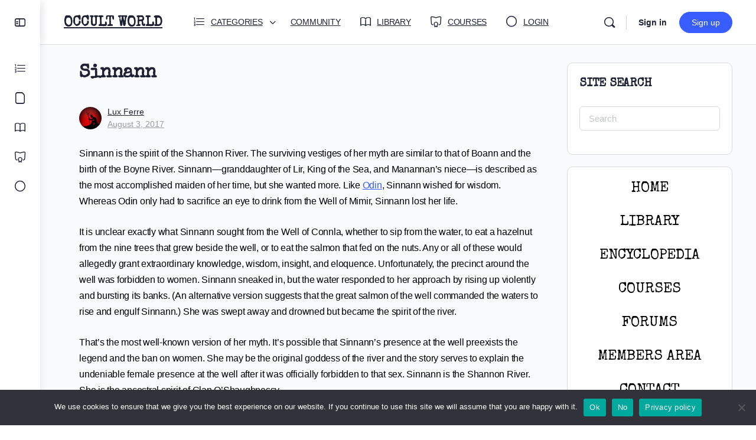

--- FILE ---
content_type: text/html; charset=UTF-8
request_url: https://occult-world.com/sinnann/
body_size: 33267
content:
<!doctype html>
<html lang="en-US">
	<head>
		<meta charset="UTF-8">
		<link rel="profile" href="https://gmpg.org/xfn/11">
				<script type="text/javascript">
			window.flatStyles = window.flatStyles || ''

			window.lightspeedOptimizeStylesheet = function () {
				const currentStylesheet = document.querySelector( '.tcb-lightspeed-style:not([data-ls-optimized])' )

				if ( currentStylesheet ) {
					try {
						if ( currentStylesheet.sheet && currentStylesheet.sheet.cssRules ) {
							if ( window.flatStyles ) {
								if ( this.optimizing ) {
									setTimeout( window.lightspeedOptimizeStylesheet.bind( this ), 24 )
								} else {
									this.optimizing = true;

									let rulesIndex = 0;

									while ( rulesIndex < currentStylesheet.sheet.cssRules.length ) {
										const rule = currentStylesheet.sheet.cssRules[ rulesIndex ]
										/* remove rules that already exist in the page */
										if ( rule.type === CSSRule.STYLE_RULE && window.flatStyles.includes( `${rule.selectorText}{` ) ) {
											currentStylesheet.sheet.deleteRule( rulesIndex )
										} else {
											rulesIndex ++
										}
									}
									/* optimize, mark it such, move to the next file, append the styles we have until now */
									currentStylesheet.setAttribute( 'data-ls-optimized', '1' )

									window.flatStyles += currentStylesheet.innerHTML

									this.optimizing = false
								}
							} else {
								window.flatStyles = currentStylesheet.innerHTML
								currentStylesheet.setAttribute( 'data-ls-optimized', '1' )
							}
						}
					} catch ( error ) {
						console.warn( error )
					}

					if ( currentStylesheet.parentElement.tagName !== 'HEAD' ) {
						/* always make sure that those styles end up in the head */
						const stylesheetID = currentStylesheet.id;
						/**
						 * make sure that there is only one copy of the css
						 * e.g display CSS
						 */
						if ( ( ! stylesheetID || ( stylesheetID && ! document.querySelector( `head #${stylesheetID}` ) ) ) ) {
							document.head.prepend( currentStylesheet )
						} else {
							currentStylesheet.remove();
						}
					}
				}
			}

			window.lightspeedOptimizeFlat = function ( styleSheetElement ) {
				if ( document.querySelectorAll( 'link[href*="thrive_flat.css"]' ).length > 1 ) {
					/* disable this flat if we already have one */
					styleSheetElement.setAttribute( 'disabled', true )
				} else {
					/* if this is the first one, make sure he's in head */
					if ( styleSheetElement.parentElement.tagName !== 'HEAD' ) {
						document.head.append( styleSheetElement )
					}
				}
			}
		</script>
		<title>Sinnann &#8211; OCCULT WORLD</title>
<script type="text/html" id="tmpl-bb-link-preview">
<% if ( link_scrapping ) { %>
	<% if ( link_loading ) { %>
		<span class="bb-url-scrapper-loading bb-ajax-loader"><i class="bb-icon-l bb-icon-spinner animate-spin"></i>Loading preview...</span>
	<% } %>
	<% if ( link_success || link_error ) { %>
		<a title="Cancel Preview" href="#" id="bb-close-link-suggestion">Remove Preview</a>
		<div class="bb-link-preview-container">

			<% if ( link_images && link_images.length && link_success && ! link_error && '' !== link_image_index ) { %>
				<div id="bb-url-scrapper-img-holder">
					<div class="bb-link-preview-image">
						<div class="bb-link-preview-image-cover">
							<img src="<%= link_images[link_image_index] %>"/>
						</div>
						<div class="bb-link-preview-icons">
							<%
							if ( link_images.length > 1 ) { %>
								<a data-bp-tooltip-pos="up" data-bp-tooltip="Change image" href="#" class="icon-exchange toolbar-button bp-tooltip" id="icon-exchange"><i class="bb-icon-l bb-icon-exchange"></i></a>
							<% } %>
							<% if ( link_images.length ) { %>
								<a data-bp-tooltip-pos="up" data-bp-tooltip="Remove image" href="#" class="icon-image-slash toolbar-button bp-tooltip" id="bb-link-preview-remove-image"><i class="bb-icon-l bb-icon-image-slash"></i></a>
							<% } %>
							<a data-bp-tooltip-pos="up" data-bp-tooltip="Confirm" class="toolbar-button bp-tooltip" href="#" id="bb-link-preview-select-image">
								<i class="bb-icon-check bb-icon-l"></i>
							</a>
						</div>
					</div>
					<% if ( link_images.length > 1 ) { %>
						<div class="bb-url-thumb-nav">
							<button type="button" id="bb-url-prevPicButton"><span class="bb-icon-l bb-icon-angle-left"></span></button>
							<button type="button" id="bb-url-nextPicButton"><span class="bb-icon-l bb-icon-angle-right"></span></button>
							<div id="bb-url-scrapper-img-count">
								Image <%= link_image_index + 1 %>&nbsp;of&nbsp;<%= link_images.length %>
							</div>
						</div>
					<% } %>
				</div>
			<% } %>

			<% if ( link_success && ! link_error && link_url ) { %>
				<div class="bb-link-preview-info">
					<% var a = document.createElement('a');
						a.href = link_url;
						var hostname = a.hostname;
						var domainName = hostname.replace('www.', '' );
					%>

					<% if ( 'undefined' !== typeof link_title && link_title.trim() && link_description ) { %>
						<p class="bb-link-preview-link-name"><%= domainName %></p>
					<% } %>

					<% if ( link_success && ! link_error ) { %>
						<p class="bb-link-preview-title"><%= link_title %></p>
					<% } %>

					<% if ( link_success && ! link_error ) { %>
						<div class="bb-link-preview-excerpt"><p><%= link_description %></p></div>
					<% } %>
				</div>
			<% } %>
			<% if ( link_error && ! link_success ) { %>
				<div id="bb-url-error" class="bb-url-error"><%= link_error_msg %></div>
			<% } %>
		</div>
	<% } %>
<% } %>
</script>
<script type="text/html" id="tmpl-profile-card-popup">
	<div id="profile-card" class="bb-profile-card bb-popup-card" data-bp-item-id="" data-bp-item-component="members">

		<div class="skeleton-card">
			<div class="skeleton-card-body">
				<div class="skeleton-card-avatar bb-loading-bg"></div>
				<div class="skeleton-card-entity">
					<div class="skeleton-card-type bb-loading-bg"></div>
					<div class="skeleton-card-heading bb-loading-bg"></div>
					<div class="skeleton-card-meta bb-loading-bg"></div>
				</div>
			</div>
						<div class="skeleton-card-footer skeleton-footer-plain">
				<div class="skeleton-card-button bb-loading-bg"></div>
				<div class="skeleton-card-button bb-loading-bg"></div>
				<div class="skeleton-card-button bb-loading-bg"></div>
			</div>
		</div>

		<div class="bb-card-content">
			<div class="bb-card-body">
				<div class="bb-card-avatar">
					<span class="card-profile-status"></span>
					<img src="" alt="">
				</div>
				<div class="bb-card-entity">
					<div class="bb-card-profile-type"></div>
					<h4 class="bb-card-heading"></h4>
					<div class="bb-card-meta">
						<span class="card-meta-item card-meta-joined">Joined <span></span></span>
						<span class="card-meta-item card-meta-last-active"></span>
											</div>
				</div>
			</div>
			<div class="bb-card-footer">
								<div class="bb-card-action bb-card-action-outline">
					<a href="" class="card-button card-button-profile">View Profile</a>
				</div>
			</div>
		</div>

	</div>
</script>
<script type="text/html" id="tmpl-group-card-popup">
	<div id="group-card" class="bb-group-card bb-popup-card" data-bp-item-id="" data-bp-item-component="groups">

		<div class="skeleton-card">
			<div class="skeleton-card-body">
				<div class="skeleton-card-avatar bb-loading-bg"></div>
				<div class="skeleton-card-entity">
					<div class="skeleton-card-heading bb-loading-bg"></div>
					<div class="skeleton-card-meta bb-loading-bg"></div>
				</div>
			</div>
						<div class="skeleton-card-footer skeleton-footer-plain">
				<div class="skeleton-card-button bb-loading-bg"></div>
				<div class="skeleton-card-button bb-loading-bg"></div>
			</div>
		</div>

		<div class="bb-card-content">
			<div class="bb-card-body">
				<div class="bb-card-avatar">
					<img src="" alt="">
				</div>
				<div class="bb-card-entity">
					<h4 class="bb-card-heading"></h4>
					<div class="bb-card-meta">
						<span class="card-meta-item card-meta-status"></span>
						<span class="card-meta-item card-meta-type"></span>
						<span class="card-meta-item card-meta-last-active"></span>
					</div>
					<div class="card-group-members">
						<span class="bs-group-members"></span>
					</div>
				</div>
			</div>
			<div class="bb-card-footer">
								<div class="bb-card-action bb-card-action-outline">
					<a href="" class="card-button card-button-group">View Group</a>
				</div>
			</div>
		</div>

	</div>
</script>

            <style id="bb_learndash_30_custom_colors">

                
                
                
                .learndash-wrapper .ld-item-list .ld-item-list-item.ld-item-lesson-item .ld-item-name .ld-item-title .ld-item-components span.ld-status-waiting,
                .learndash-wrapper .ld-item-list .ld-item-list-item.ld-item-lesson-item .ld-item-name .ld-item-title .ld-item-components span.ld-status-waiting span.ld-icon,
                .learndash-wrapper .ld-status-waiting {
                    background-color: #ffd200 !important;
                }

                
            </style>

			<meta name='robots' content='max-image-preview:large' />
	<style>img:is([sizes="auto" i], [sizes^="auto," i]) { contain-intrinsic-size: 3000px 1500px }</style>
	<link rel='dns-prefetch' href='//fonts.googleapis.com' />
<link rel='preconnect' href='https://fonts.gstatic.com' crossorigin />
<link rel="alternate" type="application/rss+xml" title="OCCULT WORLD &raquo; Feed" href="https://occult-world.com/feed/" />
<script type="text/javascript">
/* <![CDATA[ */
window._wpemojiSettings = {"baseUrl":"https:\/\/s.w.org\/images\/core\/emoji\/16.0.1\/72x72\/","ext":".png","svgUrl":"https:\/\/s.w.org\/images\/core\/emoji\/16.0.1\/svg\/","svgExt":".svg","source":{"wpemoji":"https:\/\/occult-world.com\/wp-includes\/js\/wp-emoji.js?ver=6.8.3","twemoji":"https:\/\/occult-world.com\/wp-includes\/js\/twemoji.js?ver=6.8.3"}};
/**
 * @output wp-includes/js/wp-emoji-loader.js
 */

/**
 * Emoji Settings as exported in PHP via _print_emoji_detection_script().
 * @typedef WPEmojiSettings
 * @type {object}
 * @property {?object} source
 * @property {?string} source.concatemoji
 * @property {?string} source.twemoji
 * @property {?string} source.wpemoji
 * @property {?boolean} DOMReady
 * @property {?Function} readyCallback
 */

/**
 * Support tests.
 * @typedef SupportTests
 * @type {object}
 * @property {?boolean} flag
 * @property {?boolean} emoji
 */

/**
 * IIFE to detect emoji support and load Twemoji if needed.
 *
 * @param {Window} window
 * @param {Document} document
 * @param {WPEmojiSettings} settings
 */
( function wpEmojiLoader( window, document, settings ) {
	if ( typeof Promise === 'undefined' ) {
		return;
	}

	var sessionStorageKey = 'wpEmojiSettingsSupports';
	var tests = [ 'flag', 'emoji' ];

	/**
	 * Checks whether the browser supports offloading to a Worker.
	 *
	 * @since 6.3.0
	 *
	 * @private
	 *
	 * @returns {boolean}
	 */
	function supportsWorkerOffloading() {
		return (
			typeof Worker !== 'undefined' &&
			typeof OffscreenCanvas !== 'undefined' &&
			typeof URL !== 'undefined' &&
			URL.createObjectURL &&
			typeof Blob !== 'undefined'
		);
	}

	/**
	 * @typedef SessionSupportTests
	 * @type {object}
	 * @property {number} timestamp
	 * @property {SupportTests} supportTests
	 */

	/**
	 * Get support tests from session.
	 *
	 * @since 6.3.0
	 *
	 * @private
	 *
	 * @returns {?SupportTests} Support tests, or null if not set or older than 1 week.
	 */
	function getSessionSupportTests() {
		try {
			/** @type {SessionSupportTests} */
			var item = JSON.parse(
				sessionStorage.getItem( sessionStorageKey )
			);
			if (
				typeof item === 'object' &&
				typeof item.timestamp === 'number' &&
				new Date().valueOf() < item.timestamp + 604800 && // Note: Number is a week in seconds.
				typeof item.supportTests === 'object'
			) {
				return item.supportTests;
			}
		} catch ( e ) {}
		return null;
	}

	/**
	 * Persist the supports in session storage.
	 *
	 * @since 6.3.0
	 *
	 * @private
	 *
	 * @param {SupportTests} supportTests Support tests.
	 */
	function setSessionSupportTests( supportTests ) {
		try {
			/** @type {SessionSupportTests} */
			var item = {
				supportTests: supportTests,
				timestamp: new Date().valueOf()
			};

			sessionStorage.setItem(
				sessionStorageKey,
				JSON.stringify( item )
			);
		} catch ( e ) {}
	}

	/**
	 * Checks if two sets of Emoji characters render the same visually.
	 *
	 * This is used to determine if the browser is rendering an emoji with multiple data points
	 * correctly. set1 is the emoji in the correct form, using a zero-width joiner. set2 is the emoji
	 * in the incorrect form, using a zero-width space. If the two sets render the same, then the browser
	 * does not support the emoji correctly.
	 *
	 * This function may be serialized to run in a Worker. Therefore, it cannot refer to variables from the containing
	 * scope. Everything must be passed by parameters.
	 *
	 * @since 4.9.0
	 *
	 * @private
	 *
	 * @param {CanvasRenderingContext2D} context 2D Context.
	 * @param {string} set1 Set of Emoji to test.
	 * @param {string} set2 Set of Emoji to test.
	 *
	 * @return {boolean} True if the two sets render the same.
	 */
	function emojiSetsRenderIdentically( context, set1, set2 ) {
		// Cleanup from previous test.
		context.clearRect( 0, 0, context.canvas.width, context.canvas.height );
		context.fillText( set1, 0, 0 );
		var rendered1 = new Uint32Array(
			context.getImageData(
				0,
				0,
				context.canvas.width,
				context.canvas.height
			).data
		);

		// Cleanup from previous test.
		context.clearRect( 0, 0, context.canvas.width, context.canvas.height );
		context.fillText( set2, 0, 0 );
		var rendered2 = new Uint32Array(
			context.getImageData(
				0,
				0,
				context.canvas.width,
				context.canvas.height
			).data
		);

		return rendered1.every( function ( rendered2Data, index ) {
			return rendered2Data === rendered2[ index ];
		} );
	}

	/**
	 * Checks if the center point of a single emoji is empty.
	 *
	 * This is used to determine if the browser is rendering an emoji with a single data point
	 * correctly. The center point of an incorrectly rendered emoji will be empty. A correctly
	 * rendered emoji will have a non-zero value at the center point.
	 *
	 * This function may be serialized to run in a Worker. Therefore, it cannot refer to variables from the containing
	 * scope. Everything must be passed by parameters.
	 *
	 * @since 6.8.2
	 *
	 * @private
	 *
	 * @param {CanvasRenderingContext2D} context 2D Context.
	 * @param {string} emoji Emoji to test.
	 *
	 * @return {boolean} True if the center point is empty.
	 */
	function emojiRendersEmptyCenterPoint( context, emoji ) {
		// Cleanup from previous test.
		context.clearRect( 0, 0, context.canvas.width, context.canvas.height );
		context.fillText( emoji, 0, 0 );

		// Test if the center point (16, 16) is empty (0,0,0,0).
		var centerPoint = context.getImageData(16, 16, 1, 1);
		for ( var i = 0; i < centerPoint.data.length; i++ ) {
			if ( centerPoint.data[ i ] !== 0 ) {
				// Stop checking the moment it's known not to be empty.
				return false;
			}
		}

		return true;
	}

	/**
	 * Determines if the browser properly renders Emoji that Twemoji can supplement.
	 *
	 * This function may be serialized to run in a Worker. Therefore, it cannot refer to variables from the containing
	 * scope. Everything must be passed by parameters.
	 *
	 * @since 4.2.0
	 *
	 * @private
	 *
	 * @param {CanvasRenderingContext2D} context 2D Context.
	 * @param {string} type Whether to test for support of "flag" or "emoji".
	 * @param {Function} emojiSetsRenderIdentically Reference to emojiSetsRenderIdentically function, needed due to minification.
	 * @param {Function} emojiRendersEmptyCenterPoint Reference to emojiRendersEmptyCenterPoint function, needed due to minification.
	 *
	 * @return {boolean} True if the browser can render emoji, false if it cannot.
	 */
	function browserSupportsEmoji( context, type, emojiSetsRenderIdentically, emojiRendersEmptyCenterPoint ) {
		var isIdentical;

		switch ( type ) {
			case 'flag':
				/*
				 * Test for Transgender flag compatibility. Added in Unicode 13.
				 *
				 * To test for support, we try to render it, and compare the rendering to how it would look if
				 * the browser doesn't render it correctly (white flag emoji + transgender symbol).
				 */
				isIdentical = emojiSetsRenderIdentically(
					context,
					'\uD83C\uDFF3\uFE0F\u200D\u26A7\uFE0F', // as a zero-width joiner sequence
					'\uD83C\uDFF3\uFE0F\u200B\u26A7\uFE0F' // separated by a zero-width space
				);

				if ( isIdentical ) {
					return false;
				}

				/*
				 * Test for Sark flag compatibility. This is the least supported of the letter locale flags,
				 * so gives us an easy test for full support.
				 *
				 * To test for support, we try to render it, and compare the rendering to how it would look if
				 * the browser doesn't render it correctly ([C] + [Q]).
				 */
				isIdentical = emojiSetsRenderIdentically(
					context,
					'\uD83C\uDDE8\uD83C\uDDF6', // as the sequence of two code points
					'\uD83C\uDDE8\u200B\uD83C\uDDF6' // as the two code points separated by a zero-width space
				);

				if ( isIdentical ) {
					return false;
				}

				/*
				 * Test for English flag compatibility. England is a country in the United Kingdom, it
				 * does not have a two letter locale code but rather a five letter sub-division code.
				 *
				 * To test for support, we try to render it, and compare the rendering to how it would look if
				 * the browser doesn't render it correctly (black flag emoji + [G] + [B] + [E] + [N] + [G]).
				 */
				isIdentical = emojiSetsRenderIdentically(
					context,
					// as the flag sequence
					'\uD83C\uDFF4\uDB40\uDC67\uDB40\uDC62\uDB40\uDC65\uDB40\uDC6E\uDB40\uDC67\uDB40\uDC7F',
					// with each code point separated by a zero-width space
					'\uD83C\uDFF4\u200B\uDB40\uDC67\u200B\uDB40\uDC62\u200B\uDB40\uDC65\u200B\uDB40\uDC6E\u200B\uDB40\uDC67\u200B\uDB40\uDC7F'
				);

				return ! isIdentical;
			case 'emoji':
				/*
				 * Does Emoji 16.0 cause the browser to go splat?
				 *
				 * To test for Emoji 16.0 support, try to render a new emoji: Splatter.
				 *
				 * The splatter emoji is a single code point emoji. Testing for browser support
				 * required testing the center point of the emoji to see if it is empty.
				 *
				 * 0xD83E 0xDEDF (\uD83E\uDEDF) == 🫟 Splatter.
				 *
				 * When updating this test, please ensure that the emoji is either a single code point
				 * or switch to using the emojiSetsRenderIdentically function and testing with a zero-width
				 * joiner vs a zero-width space.
				 */
				var notSupported = emojiRendersEmptyCenterPoint( context, '\uD83E\uDEDF' );
				return ! notSupported;
		}

		return false;
	}

	/**
	 * Checks emoji support tests.
	 *
	 * This function may be serialized to run in a Worker. Therefore, it cannot refer to variables from the containing
	 * scope. Everything must be passed by parameters.
	 *
	 * @since 6.3.0
	 *
	 * @private
	 *
	 * @param {string[]} tests Tests.
	 * @param {Function} browserSupportsEmoji Reference to browserSupportsEmoji function, needed due to minification.
	 * @param {Function} emojiSetsRenderIdentically Reference to emojiSetsRenderIdentically function, needed due to minification.
	 * @param {Function} emojiRendersEmptyCenterPoint Reference to emojiRendersEmptyCenterPoint function, needed due to minification.
	 *
	 * @return {SupportTests} Support tests.
	 */
	function testEmojiSupports( tests, browserSupportsEmoji, emojiSetsRenderIdentically, emojiRendersEmptyCenterPoint ) {
		var canvas;
		if (
			typeof WorkerGlobalScope !== 'undefined' &&
			self instanceof WorkerGlobalScope
		) {
			canvas = new OffscreenCanvas( 300, 150 ); // Dimensions are default for HTMLCanvasElement.
		} else {
			canvas = document.createElement( 'canvas' );
		}

		var context = canvas.getContext( '2d', { willReadFrequently: true } );

		/*
		 * Chrome on OS X added native emoji rendering in M41. Unfortunately,
		 * it doesn't work when the font is bolder than 500 weight. So, we
		 * check for bold rendering support to avoid invisible emoji in Chrome.
		 */
		context.textBaseline = 'top';
		context.font = '600 32px Arial';

		var supports = {};
		tests.forEach( function ( test ) {
			supports[ test ] = browserSupportsEmoji( context, test, emojiSetsRenderIdentically, emojiRendersEmptyCenterPoint );
		} );
		return supports;
	}

	/**
	 * Adds a script to the head of the document.
	 *
	 * @ignore
	 *
	 * @since 4.2.0
	 *
	 * @param {string} src The url where the script is located.
	 *
	 * @return {void}
	 */
	function addScript( src ) {
		var script = document.createElement( 'script' );
		script.src = src;
		script.defer = true;
		document.head.appendChild( script );
	}

	settings.supports = {
		everything: true,
		everythingExceptFlag: true
	};

	// Create a promise for DOMContentLoaded since the worker logic may finish after the event has fired.
	var domReadyPromise = new Promise( function ( resolve ) {
		document.addEventListener( 'DOMContentLoaded', resolve, {
			once: true
		} );
	} );

	// Obtain the emoji support from the browser, asynchronously when possible.
	new Promise( function ( resolve ) {
		var supportTests = getSessionSupportTests();
		if ( supportTests ) {
			resolve( supportTests );
			return;
		}

		if ( supportsWorkerOffloading() ) {
			try {
				// Note that the functions are being passed as arguments due to minification.
				var workerScript =
					'postMessage(' +
					testEmojiSupports.toString() +
					'(' +
					[
						JSON.stringify( tests ),
						browserSupportsEmoji.toString(),
						emojiSetsRenderIdentically.toString(),
						emojiRendersEmptyCenterPoint.toString()
					].join( ',' ) +
					'));';
				var blob = new Blob( [ workerScript ], {
					type: 'text/javascript'
				} );
				var worker = new Worker( URL.createObjectURL( blob ), { name: 'wpTestEmojiSupports' } );
				worker.onmessage = function ( event ) {
					supportTests = event.data;
					setSessionSupportTests( supportTests );
					worker.terminate();
					resolve( supportTests );
				};
				return;
			} catch ( e ) {}
		}

		supportTests = testEmojiSupports( tests, browserSupportsEmoji, emojiSetsRenderIdentically, emojiRendersEmptyCenterPoint );
		setSessionSupportTests( supportTests );
		resolve( supportTests );
	} )
		// Once the browser emoji support has been obtained from the session, finalize the settings.
		.then( function ( supportTests ) {
			/*
			 * Tests the browser support for flag emojis and other emojis, and adjusts the
			 * support settings accordingly.
			 */
			for ( var test in supportTests ) {
				settings.supports[ test ] = supportTests[ test ];

				settings.supports.everything =
					settings.supports.everything && settings.supports[ test ];

				if ( 'flag' !== test ) {
					settings.supports.everythingExceptFlag =
						settings.supports.everythingExceptFlag &&
						settings.supports[ test ];
				}
			}

			settings.supports.everythingExceptFlag =
				settings.supports.everythingExceptFlag &&
				! settings.supports.flag;

			// Sets DOMReady to false and assigns a ready function to settings.
			settings.DOMReady = false;
			settings.readyCallback = function () {
				settings.DOMReady = true;
			};
		} )
		.then( function () {
			return domReadyPromise;
		} )
		.then( function () {
			// When the browser can not render everything we need to load a polyfill.
			if ( ! settings.supports.everything ) {
				settings.readyCallback();

				var src = settings.source || {};

				if ( src.concatemoji ) {
					addScript( src.concatemoji );
				} else if ( src.wpemoji && src.twemoji ) {
					addScript( src.twemoji );
					addScript( src.wpemoji );
				}
			}
		} );
} )( window, document, window._wpemojiSettings );

/* ]]> */
</script>
<link rel='stylesheet' id='pt-cv-public-style-css' href='https://occult-world.com/wp-content/plugins/content-views-query-and-display-post-page/public/assets/css/cv.css?ver=4.2' type='text/css' media='all' />
<link rel='stylesheet' id='pt-cv-public-pro-style-css' href='https://occult-world.com/wp-content/plugins/pt-content-views-pro/public/assets/css/cvpro.min.css?ver=7.2.2' type='text/css' media='all' />
<link rel='stylesheet' id='mp-theme-css' href='https://occult-world.com/wp-content/plugins/memberpress/css/ui/theme.css?ver=1.12.6' type='text/css' media='all' />
<link rel='stylesheet' id='bp-nouveau-icons-map-css' href='https://occult-world.com/wp-content/plugins/buddyboss-platform/bp-templates/bp-nouveau/icons/css/icons-map.css?ver=2.14.4' type='text/css' media='all' />
<link rel='stylesheet' id='bp-nouveau-bb-icons-css' href='https://occult-world.com/wp-content/plugins/buddyboss-platform/bp-templates/bp-nouveau/icons/css/bb-icons.css?ver=1.0.8' type='text/css' media='all' />
<link rel='stylesheet' id='dashicons-css' href='https://occult-world.com/wp-includes/css/dashicons.css?ver=6.8.3' type='text/css' media='all' />
<link rel='stylesheet' id='bp-nouveau-css' href='https://occult-world.com/wp-content/plugins/buddyboss-platform/bp-templates/bp-nouveau/css/buddypress.css?ver=2.14.4' type='text/css' media='all' />
<style id='bp-nouveau-inline-css' type='text/css'>
.list-wrap .bs-group-cover a:before{ background:unset; }
</style>
<link rel='stylesheet' id='buddyboss_legacy-css' href='https://occult-world.com/wp-content/themes/buddyboss-theme/inc/plugins/buddyboss-menu-icons/vendor/kucrut/icon-picker/css/types/buddyboss_legacy.css?ver=1.0' type='text/css' media='all' />
<link rel='stylesheet' id='wp-block-library-css' href='https://occult-world.com/wp-includes/css/dist/block-library/style.css?ver=6.8.3' type='text/css' media='all' />
<style id='classic-theme-styles-inline-css' type='text/css'>
/**
 * These rules are needed for backwards compatibility.
 * They should match the button element rules in the base theme.json file.
 */
.wp-block-button__link {
	color: #ffffff;
	background-color: #32373c;
	border-radius: 9999px; /* 100% causes an oval, but any explicit but really high value retains the pill shape. */

	/* This needs a low specificity so it won't override the rules from the button element if defined in theme.json. */
	box-shadow: none;
	text-decoration: none;

	/* The extra 2px are added to size solids the same as the outline versions.*/
	padding: calc(0.667em + 2px) calc(1.333em + 2px);

	font-size: 1.125em;
}

.wp-block-file__button {
	background: #32373c;
	color: #ffffff;
	text-decoration: none;
}

</style>
<link rel='stylesheet' id='bb_theme_block-buddypanel-style-css-css' href='https://occult-world.com/wp-content/themes/buddyboss-theme/blocks/buddypanel/build/style-buddypanel.css?ver=0d3f6dc312fb857c6779' type='text/css' media='all' />
<style id='global-styles-inline-css' type='text/css'>
:root{--wp--preset--aspect-ratio--square: 1;--wp--preset--aspect-ratio--4-3: 4/3;--wp--preset--aspect-ratio--3-4: 3/4;--wp--preset--aspect-ratio--3-2: 3/2;--wp--preset--aspect-ratio--2-3: 2/3;--wp--preset--aspect-ratio--16-9: 16/9;--wp--preset--aspect-ratio--9-16: 9/16;--wp--preset--color--black: #000000;--wp--preset--color--cyan-bluish-gray: #abb8c3;--wp--preset--color--white: #ffffff;--wp--preset--color--pale-pink: #f78da7;--wp--preset--color--vivid-red: #cf2e2e;--wp--preset--color--luminous-vivid-orange: #ff6900;--wp--preset--color--luminous-vivid-amber: #fcb900;--wp--preset--color--light-green-cyan: #7bdcb5;--wp--preset--color--vivid-green-cyan: #00d084;--wp--preset--color--pale-cyan-blue: #8ed1fc;--wp--preset--color--vivid-cyan-blue: #0693e3;--wp--preset--color--vivid-purple: #9b51e0;--wp--preset--gradient--vivid-cyan-blue-to-vivid-purple: linear-gradient(135deg,rgba(6,147,227,1) 0%,rgb(155,81,224) 100%);--wp--preset--gradient--light-green-cyan-to-vivid-green-cyan: linear-gradient(135deg,rgb(122,220,180) 0%,rgb(0,208,130) 100%);--wp--preset--gradient--luminous-vivid-amber-to-luminous-vivid-orange: linear-gradient(135deg,rgba(252,185,0,1) 0%,rgba(255,105,0,1) 100%);--wp--preset--gradient--luminous-vivid-orange-to-vivid-red: linear-gradient(135deg,rgba(255,105,0,1) 0%,rgb(207,46,46) 100%);--wp--preset--gradient--very-light-gray-to-cyan-bluish-gray: linear-gradient(135deg,rgb(238,238,238) 0%,rgb(169,184,195) 100%);--wp--preset--gradient--cool-to-warm-spectrum: linear-gradient(135deg,rgb(74,234,220) 0%,rgb(151,120,209) 20%,rgb(207,42,186) 40%,rgb(238,44,130) 60%,rgb(251,105,98) 80%,rgb(254,248,76) 100%);--wp--preset--gradient--blush-light-purple: linear-gradient(135deg,rgb(255,206,236) 0%,rgb(152,150,240) 100%);--wp--preset--gradient--blush-bordeaux: linear-gradient(135deg,rgb(254,205,165) 0%,rgb(254,45,45) 50%,rgb(107,0,62) 100%);--wp--preset--gradient--luminous-dusk: linear-gradient(135deg,rgb(255,203,112) 0%,rgb(199,81,192) 50%,rgb(65,88,208) 100%);--wp--preset--gradient--pale-ocean: linear-gradient(135deg,rgb(255,245,203) 0%,rgb(182,227,212) 50%,rgb(51,167,181) 100%);--wp--preset--gradient--electric-grass: linear-gradient(135deg,rgb(202,248,128) 0%,rgb(113,206,126) 100%);--wp--preset--gradient--midnight: linear-gradient(135deg,rgb(2,3,129) 0%,rgb(40,116,252) 100%);--wp--preset--font-size--small: 13px;--wp--preset--font-size--medium: 20px;--wp--preset--font-size--large: 36px;--wp--preset--font-size--x-large: 42px;--wp--preset--spacing--20: 0.44rem;--wp--preset--spacing--30: 0.67rem;--wp--preset--spacing--40: 1rem;--wp--preset--spacing--50: 1.5rem;--wp--preset--spacing--60: 2.25rem;--wp--preset--spacing--70: 3.38rem;--wp--preset--spacing--80: 5.06rem;--wp--preset--shadow--natural: 6px 6px 9px rgba(0, 0, 0, 0.2);--wp--preset--shadow--deep: 12px 12px 50px rgba(0, 0, 0, 0.4);--wp--preset--shadow--sharp: 6px 6px 0px rgba(0, 0, 0, 0.2);--wp--preset--shadow--outlined: 6px 6px 0px -3px rgba(255, 255, 255, 1), 6px 6px rgba(0, 0, 0, 1);--wp--preset--shadow--crisp: 6px 6px 0px rgba(0, 0, 0, 1);}:where(.is-layout-flex){gap: 0.5em;}:where(.is-layout-grid){gap: 0.5em;}body .is-layout-flex{display: flex;}.is-layout-flex{flex-wrap: wrap;align-items: center;}.is-layout-flex > :is(*, div){margin: 0;}body .is-layout-grid{display: grid;}.is-layout-grid > :is(*, div){margin: 0;}:where(.wp-block-columns.is-layout-flex){gap: 2em;}:where(.wp-block-columns.is-layout-grid){gap: 2em;}:where(.wp-block-post-template.is-layout-flex){gap: 1.25em;}:where(.wp-block-post-template.is-layout-grid){gap: 1.25em;}.has-black-color{color: var(--wp--preset--color--black) !important;}.has-cyan-bluish-gray-color{color: var(--wp--preset--color--cyan-bluish-gray) !important;}.has-white-color{color: var(--wp--preset--color--white) !important;}.has-pale-pink-color{color: var(--wp--preset--color--pale-pink) !important;}.has-vivid-red-color{color: var(--wp--preset--color--vivid-red) !important;}.has-luminous-vivid-orange-color{color: var(--wp--preset--color--luminous-vivid-orange) !important;}.has-luminous-vivid-amber-color{color: var(--wp--preset--color--luminous-vivid-amber) !important;}.has-light-green-cyan-color{color: var(--wp--preset--color--light-green-cyan) !important;}.has-vivid-green-cyan-color{color: var(--wp--preset--color--vivid-green-cyan) !important;}.has-pale-cyan-blue-color{color: var(--wp--preset--color--pale-cyan-blue) !important;}.has-vivid-cyan-blue-color{color: var(--wp--preset--color--vivid-cyan-blue) !important;}.has-vivid-purple-color{color: var(--wp--preset--color--vivid-purple) !important;}.has-black-background-color{background-color: var(--wp--preset--color--black) !important;}.has-cyan-bluish-gray-background-color{background-color: var(--wp--preset--color--cyan-bluish-gray) !important;}.has-white-background-color{background-color: var(--wp--preset--color--white) !important;}.has-pale-pink-background-color{background-color: var(--wp--preset--color--pale-pink) !important;}.has-vivid-red-background-color{background-color: var(--wp--preset--color--vivid-red) !important;}.has-luminous-vivid-orange-background-color{background-color: var(--wp--preset--color--luminous-vivid-orange) !important;}.has-luminous-vivid-amber-background-color{background-color: var(--wp--preset--color--luminous-vivid-amber) !important;}.has-light-green-cyan-background-color{background-color: var(--wp--preset--color--light-green-cyan) !important;}.has-vivid-green-cyan-background-color{background-color: var(--wp--preset--color--vivid-green-cyan) !important;}.has-pale-cyan-blue-background-color{background-color: var(--wp--preset--color--pale-cyan-blue) !important;}.has-vivid-cyan-blue-background-color{background-color: var(--wp--preset--color--vivid-cyan-blue) !important;}.has-vivid-purple-background-color{background-color: var(--wp--preset--color--vivid-purple) !important;}.has-black-border-color{border-color: var(--wp--preset--color--black) !important;}.has-cyan-bluish-gray-border-color{border-color: var(--wp--preset--color--cyan-bluish-gray) !important;}.has-white-border-color{border-color: var(--wp--preset--color--white) !important;}.has-pale-pink-border-color{border-color: var(--wp--preset--color--pale-pink) !important;}.has-vivid-red-border-color{border-color: var(--wp--preset--color--vivid-red) !important;}.has-luminous-vivid-orange-border-color{border-color: var(--wp--preset--color--luminous-vivid-orange) !important;}.has-luminous-vivid-amber-border-color{border-color: var(--wp--preset--color--luminous-vivid-amber) !important;}.has-light-green-cyan-border-color{border-color: var(--wp--preset--color--light-green-cyan) !important;}.has-vivid-green-cyan-border-color{border-color: var(--wp--preset--color--vivid-green-cyan) !important;}.has-pale-cyan-blue-border-color{border-color: var(--wp--preset--color--pale-cyan-blue) !important;}.has-vivid-cyan-blue-border-color{border-color: var(--wp--preset--color--vivid-cyan-blue) !important;}.has-vivid-purple-border-color{border-color: var(--wp--preset--color--vivid-purple) !important;}.has-vivid-cyan-blue-to-vivid-purple-gradient-background{background: var(--wp--preset--gradient--vivid-cyan-blue-to-vivid-purple) !important;}.has-light-green-cyan-to-vivid-green-cyan-gradient-background{background: var(--wp--preset--gradient--light-green-cyan-to-vivid-green-cyan) !important;}.has-luminous-vivid-amber-to-luminous-vivid-orange-gradient-background{background: var(--wp--preset--gradient--luminous-vivid-amber-to-luminous-vivid-orange) !important;}.has-luminous-vivid-orange-to-vivid-red-gradient-background{background: var(--wp--preset--gradient--luminous-vivid-orange-to-vivid-red) !important;}.has-very-light-gray-to-cyan-bluish-gray-gradient-background{background: var(--wp--preset--gradient--very-light-gray-to-cyan-bluish-gray) !important;}.has-cool-to-warm-spectrum-gradient-background{background: var(--wp--preset--gradient--cool-to-warm-spectrum) !important;}.has-blush-light-purple-gradient-background{background: var(--wp--preset--gradient--blush-light-purple) !important;}.has-blush-bordeaux-gradient-background{background: var(--wp--preset--gradient--blush-bordeaux) !important;}.has-luminous-dusk-gradient-background{background: var(--wp--preset--gradient--luminous-dusk) !important;}.has-pale-ocean-gradient-background{background: var(--wp--preset--gradient--pale-ocean) !important;}.has-electric-grass-gradient-background{background: var(--wp--preset--gradient--electric-grass) !important;}.has-midnight-gradient-background{background: var(--wp--preset--gradient--midnight) !important;}.has-small-font-size{font-size: var(--wp--preset--font-size--small) !important;}.has-medium-font-size{font-size: var(--wp--preset--font-size--medium) !important;}.has-large-font-size{font-size: var(--wp--preset--font-size--large) !important;}.has-x-large-font-size{font-size: var(--wp--preset--font-size--x-large) !important;}
:where(.wp-block-post-template.is-layout-flex){gap: 1.25em;}:where(.wp-block-post-template.is-layout-grid){gap: 1.25em;}
:where(.wp-block-columns.is-layout-flex){gap: 2em;}:where(.wp-block-columns.is-layout-grid){gap: 2em;}
:root :where(.wp-block-pullquote){font-size: 1.5em;line-height: 1.6;}
</style>
<link rel='stylesheet' id='bb-pro-enqueue-scripts-css' href='https://occult-world.com/wp-content/plugins/buddyboss-platform-pro/assets/css/index.css?ver=2.10.1' type='text/css' media='all' />
<link rel='stylesheet' id='bb-access-control-css' href='https://occult-world.com/wp-content/plugins/buddyboss-platform-pro/includes/access-control/assets/css/bb-access-control.css?ver=2.10.1' type='text/css' media='all' />
<link rel='stylesheet' id='bb-polls-style-css' href='https://occult-world.com/wp-content/plugins/buddyboss-platform-pro/includes/polls/assets/css/bb-polls.css?ver=2.10.1' type='text/css' media='all' />
<link rel='stylesheet' id='bb-schedule-posts-css' href='https://occult-world.com/wp-content/plugins/buddyboss-platform-pro/includes/schedule-posts/assets/css/bb-schedule-posts.css?ver=2.10.1' type='text/css' media='all' />
<link rel='stylesheet' id='bb-activity-post-feature-image-css' href='https://occult-world.com/wp-content/plugins/buddyboss-platform-pro/includes/platform-settings/activity/post-feature-image/assets/css/bb-activity-post-feature-image.css?ver=2.10.1' type='text/css' media='all' />
<link rel='stylesheet' id='bb-cropper-css-css' href='https://occult-world.com/wp-content/plugins/buddyboss-platform/bp-core/css/vendor/cropper.css?ver=2.14.4' type='text/css' media='all' />
<link rel='stylesheet' id='bb-meprlms-frontend-css' href='https://occult-world.com/wp-content/plugins/buddyboss-platform-pro/includes/integrations/meprlms/assets/css/meprlms-frontend.css?ver=2.14.4' type='text/css' media='all' />
<link rel='stylesheet' id='bb-tutorlms-admin-css' href='https://occult-world.com/wp-content/plugins/buddyboss-platform-pro/includes/integrations/tutorlms/assets/css/bb-tutorlms-admin.css?ver=2.14.4' type='text/css' media='all' />
<link rel='stylesheet' id='bp-mentions-css-css' href='https://occult-world.com/wp-content/plugins/buddyboss-platform/bp-core/css/mentions.css?ver=2.14.4' type='text/css' media='all' />
<link rel='stylesheet' id='cookie-notice-front-css' href='https://occult-world.com/wp-content/plugins/cookie-notice/css/front.css?ver=2.5.7' type='text/css' media='all' />
<link rel='stylesheet' id='widgetopts-styles-css' href='https://occult-world.com/wp-content/plugins/widget-options/assets/css/widget-options.css?ver=4.1.2' type='text/css' media='all' />
<link rel='stylesheet' id='learndash_quiz_front_css-css' href='//occult-world.com/wp-content/plugins/sfwd-lms/themes/legacy/templates/learndash_quiz_front.css?ver=4.25.4-1761980375' type='text/css' media='all' />
<link rel='stylesheet' id='learndash-css' href='//occult-world.com/wp-content/plugins/sfwd-lms/src/assets/dist/css/styles.css?ver=4.25.4-1761980375' type='text/css' media='all' />
<link rel='stylesheet' id='jquery-dropdown-css-css' href='//occult-world.com/wp-content/plugins/sfwd-lms/assets/css/jquery.dropdown.min.css?ver=4.25.4-1761980375' type='text/css' media='all' />
<link rel='stylesheet' id='learndash_lesson_video-css' href='//occult-world.com/wp-content/plugins/sfwd-lms/themes/legacy/templates/learndash_lesson_video.css?ver=4.25.4-1761980375' type='text/css' media='all' />
<link rel='stylesheet' id='learndash-admin-bar-css' href='https://occult-world.com/wp-content/plugins/sfwd-lms/src/assets/dist/css/admin-bar/styles.css?ver=4.25.4' type='text/css' media='all' />
<link rel='stylesheet' id='redux-extendify-styles-css' href='https://occult-world.com/wp-content/themes/buddyboss-theme/inc/admin/framework/redux-core/assets/css/extendify-utilities.css?ver=4.4.11' type='text/css' media='all' />
<link rel='stylesheet' id='learndash-front-css' href='//occult-world.com/wp-content/plugins/sfwd-lms/themes/ld30/assets/css/learndash.css?ver=4.25.4-1761980375' type='text/css' media='all' />
<link rel='stylesheet' id='bp-zoom-css' href='https://occult-world.com/wp-content/plugins/buddyboss-platform-pro/includes/integrations/zoom/assets/css/bp-zoom.css?ver=2.10.1' type='text/css' media='all' />
<link rel='stylesheet' id='buddyboss-theme-magnific-popup-css-css' href='https://occult-world.com/wp-content/themes/buddyboss-theme/assets/css/vendors/magnific-popup.min.css?ver=2.14.4' type='text/css' media='all' />
<link rel='stylesheet' id='buddyboss-theme-select2-css-css' href='https://occult-world.com/wp-content/themes/buddyboss-theme/assets/css/vendors/select2.min.css?ver=2.14.4' type='text/css' media='all' />
<link rel='stylesheet' id='buddyboss-theme-css-css' href='https://occult-world.com/wp-content/themes/buddyboss-theme/assets/css/theme.min.css?ver=2.14.4' type='text/css' media='all' />
<link rel='stylesheet' id='buddyboss-theme-template-css' href='https://occult-world.com/wp-content/themes/buddyboss-theme/assets/css/template-v2.min.css?ver=2.14.4' type='text/css' media='all' />
<link rel='stylesheet' id='buddyboss-theme-buddypress-css' href='https://occult-world.com/wp-content/themes/buddyboss-theme/assets/css/buddypress.min.css?ver=2.14.4' type='text/css' media='all' />
<link rel='stylesheet' id='buddyboss-theme-forums-css' href='https://occult-world.com/wp-content/themes/buddyboss-theme/assets/css/bbpress.min.css?ver=2.14.4' type='text/css' media='all' />
<link rel='stylesheet' id='buddyboss-theme-learndash-css' href='https://occult-world.com/wp-content/themes/buddyboss-theme/assets/css/learndash.min.css?ver=2.14.4' type='text/css' media='all' />
<link rel='stylesheet' id='buddyboss-theme-memberpress-css' href='https://occult-world.com/wp-content/themes/buddyboss-theme/assets/css/memberpress.min.css?ver=2.14.4' type='text/css' media='all' />
<link rel="preload" as="style" href="https://fonts.googleapis.com/css?family=Special%20Elite:regular&#038;subset=latin&#038;display=swap&#038;ver=1760947049" /><link rel="stylesheet" href="https://fonts.googleapis.com/css?family=Special%20Elite:regular&#038;subset=latin&#038;display=swap&#038;ver=1760947049" media="print" onload="this.media='all'"><noscript><link rel="stylesheet" href="https://fonts.googleapis.com/css?family=Special%20Elite:regular&#038;subset=latin&#038;display=swap&#038;ver=1760947049" /></noscript><link rel='stylesheet' id='buddyboss-child-css-css' href='https://occult-world.com/wp-content/themes/buddyboss-theme-child/assets/css/custom.css?ver=6.8.3' type='text/css' media='all' />
<script type="text/javascript">
            window._bbssoDOMReady = function (callback) {
                if ( document.readyState === "complete" || document.readyState === "interactive" ) {
                    callback();
                } else {
                    document.addEventListener( "DOMContentLoaded", callback );
                }
            };
            </script><script type="text/javascript" id="bb-twemoji-js-extra">
/* <![CDATA[ */
var bbemojiSettings = {"baseUrl":"https:\/\/s.w.org\/images\/core\/emoji\/14.0.0\/72x72\/","ext":".png","svgUrl":"https:\/\/s.w.org\/images\/core\/emoji\/14.0.0\/svg\/","svgExt":".svg"};
/* ]]> */
</script>
<script type="text/javascript" src="https://occult-world.com/wp-includes/js/twemoji.js?ver=2.14.4" id="bb-twemoji-js"></script>
<script type="text/javascript" src="https://occult-world.com/wp-content/plugins/buddyboss-platform/bp-core/js/bb-emoji-loader.js?ver=2.14.4" id="bb-emoji-loader-js"></script>
<script type="text/javascript" src="https://occult-world.com/wp-includes/js/jquery/jquery.js?ver=3.7.1" id="jquery-core-js"></script>
<script type="text/javascript" src="https://occult-world.com/wp-includes/js/jquery/jquery-migrate.js?ver=3.4.1" id="jquery-migrate-js"></script>
<script type="text/javascript" id="bb-reaction-js-extra">
/* <![CDATA[ */
var bbReactionVars = {"ajax_url":"https:\/\/occult-world.com\/wp-admin\/admin-ajax.php"};
/* ]]> */
</script>
<script type="text/javascript" src="https://occult-world.com/wp-content/plugins/buddyboss-platform-pro/includes/reactions/assets/js/bb-reaction.js?ver=2.10.1" id="bb-reaction-js"></script>
<script type="text/javascript" src="https://occult-world.com/wp-content/plugins/buddyboss-platform/bp-core/js/widget-members.js?ver=2.14.4" id="bp-widget-members-js"></script>
<script type="text/javascript" src="https://occult-world.com/wp-content/plugins/buddyboss-platform/bp-core/js/jquery-query.js?ver=2.14.4" id="bp-jquery-query-js"></script>
<script type="text/javascript" src="https://occult-world.com/wp-content/plugins/buddyboss-platform/bp-core/js/vendor/jquery-cookie.js?ver=2.14.4" id="bp-jquery-cookie-js"></script>
<script type="text/javascript" src="https://occult-world.com/wp-content/plugins/buddyboss-platform/bp-core/js/vendor/jquery-scroll-to.js?ver=2.14.4" id="bp-jquery-scroll-to-js"></script>
<script type="text/javascript" id="bp-media-dropzone-js-extra">
/* <![CDATA[ */
var bp_media_dropzone = {"dictDefaultMessage":"Drop files here to upload","dictFallbackMessage":"Your browser does not support drag'n'drop file uploads.","dictFallbackText":"Please use the fallback form below to upload your files like in the olden days.","dictFileTooBig":"Sorry, file size is too big ({{filesize}} MB). Max file size limit: {{maxFilesize}} MB.","dictInvalidFileType":"You can't upload files of this type.","dictResponseError":"Server responded with {{statusCode}} code.","dictCancelUpload":"Cancel upload","dictUploadCanceled":"Upload canceled.","dictCancelUploadConfirmation":"Are you sure you want to cancel this upload?","dictRemoveFile":"Remove file","dictMaxFilesExceeded":"You cannot upload more than 10 files at a time."};
/* ]]> */
</script>
<script type="text/javascript" src="https://occult-world.com/wp-content/plugins/buddyboss-platform/bp-core/js/vendor/dropzone.js?ver=2.14.4" id="bp-media-dropzone-js"></script>
<!--[if lt IE 8]>
<script type="text/javascript" src="https://occult-world.com/wp-includes/js/json2.js?ver=2015-05-03" id="json2-js"></script>
<![endif]-->
<script type="text/javascript" src="https://occult-world.com/wp-content/plugins/buddyboss-platform-pro/includes/integrations/meprlms/assets/js/bb-meprlms-frontend.js?ver=2.14.4" id="bb-meprlms-frontend-js"></script>
<script type="text/javascript" id="bb-tutorlms-admin-js-extra">
/* <![CDATA[ */
var bbTutorLMSVars = {"ajax_url":"https:\/\/occult-world.com\/wp-admin\/admin-ajax.php","select_course_placeholder":"Start typing a course name to associate with this group."};
/* ]]> */
</script>
<script type="text/javascript" src="https://occult-world.com/wp-content/plugins/buddyboss-platform-pro/includes/integrations/tutorlms/assets/js/bb-tutorlms-admin.js?ver=2.14.4" id="bb-tutorlms-admin-js"></script>
<script type="text/javascript" src="https://occult-world.com/wp-content/plugins/buddyboss-platform/bp-core/js/vendor/magnific-popup.js?ver=2.14.4" id="bp-nouveau-magnific-popup-js"></script>
<script type="text/javascript" src="https://occult-world.com/wp-content/plugins/buddyboss-platform/bp-groups/js/widget-groups.js?ver=2.14.4" id="groups_widget_groups_list-js-js"></script>
<script type="text/javascript" src="https://occult-world.com/wp-content/themes/buddyboss-theme-child/assets/js/custom.js?ver=6.8.3" id="buddyboss-child-js-js"></script>
<link rel="https://api.w.org/" href="https://occult-world.com/wp-json/" /><link rel="alternate" title="JSON" type="application/json" href="https://occult-world.com/wp-json/wp/v2/posts/81078" /><link rel="EditURI" type="application/rsd+xml" title="RSD" href="https://occult-world.com/xmlrpc.php?rsd" />
<meta name="generator" content="WordPress 6.8.3" />
<link rel="canonical" href="https://occult-world.com/sinnann/" />
<link rel='shortlink' href='https://occult-world.com/?p=81078' />
<link rel="alternate" title="oEmbed (JSON)" type="application/json+oembed" href="https://occult-world.com/wp-json/oembed/1.0/embed?url=https%3A%2F%2Foccult-world.com%2Fsinnann%2F" />
<link rel="alternate" title="oEmbed (XML)" type="text/xml+oembed" href="https://occult-world.com/wp-json/oembed/1.0/embed?url=https%3A%2F%2Foccult-world.com%2Fsinnann%2F&#038;format=xml" />

	<script>var ajaxurl = 'https://occult-world.com/wp-admin/admin-ajax.php';</script>

	<style type="text/css" id="tve_global_variables">:root{--tcb-color-0:rgba(253, 245, 208, 0.65);--tcb-color-0-h:49;--tcb-color-0-s:91%;--tcb-color-0-l:90%;--tcb-color-0-a:0.65;--tcb-color-1:rgb(138, 120, 74);--tcb-color-1-h:43;--tcb-color-1-s:30%;--tcb-color-1-l:41%;--tcb-color-1-a:1;--tcb-color-2:rgb(0, 0, 0);--tcb-color-2-h:0;--tcb-color-2-s:0%;--tcb-color-2-l:0%;--tcb-color-2-a:1;--tcb-background-author-image:url(https://occult-world.com/wp-content/uploads/avatars/1/6220837e464ae-bpfull.jpg);--tcb-background-user-image:url();--tcb-background-featured-image-thumbnail:url(https://occult-world.com/wp-content/plugins/thrive-visual-editor/editor/css/images/featured_image.png);}</style><meta name="generator" content="Redux 4.4.11" /><meta name="viewport" content="width=device-width, initial-scale=1.0, maximum-scale=3.0, user-scalable=1" /><style type="text/css" id="thrive-default-styles"></style><link rel="icon" href="https://occult-world.com/wp-content/uploads/2024/08/cropped-IMG_20240819_125903-32x32.jpg" sizes="32x32" />
<link rel="icon" href="https://occult-world.com/wp-content/uploads/2024/08/cropped-IMG_20240819_125903-192x192.jpg" sizes="192x192" />
<link rel="apple-touch-icon" href="https://occult-world.com/wp-content/uploads/2024/08/cropped-IMG_20240819_125903-180x180.jpg" />
<meta name="msapplication-TileImage" content="https://occult-world.com/wp-content/uploads/2024/08/cropped-IMG_20240819_125903-270x270.jpg" />
<style id="buddyboss_theme-style">:root{--bb-primary-color:#385DFF;--bb-primary-color-rgb:56, 93, 255;--bb-body-background-color:#FAFBFD;--bb-body-background-color-rgb:250, 251, 253;--bb-content-background-color:#FFFFFF;--bb-content-alternate-background-color:#F2F4F5;--bb-content-border-color:#D6D9DD;--bb-content-border-color-rgb:214, 217, 221;--bb-cover-image-background-color:#647385;--bb-headings-color:#1E2132;--bb-headings-color-rgb:30, 33, 50;--bb-body-text-color:#000000;--bb-body-text-color-rgb:0, 0, 0;--bb-alternate-text-color:#9B9C9F;--bb-alternate-text-color-rgb:155, 156, 159;--bb-primary-button-background-regular:#385DFF;--bb-primary-button-background-hover:#1E42DD;--bb-primary-button-border-regular:#385DFF;--bb-primary-button-border-hover:#1E42DD;--bb-primary-button-text-regular:#FFFFFF;--bb-primary-button-text-regular-rgb:255, 255, 255;--bb-primary-button-text-hover:#FFFFFF;--bb-primary-button-text-hover-rgb:255, 255, 255;--bb-secondary-button-background-regular:#F2F4F5;--bb-secondary-button-background-hover:#385DFF;--bb-secondary-button-border-regular:#F2F4F5;--bb-secondary-button-border-hover:#385DFF;--bb-secondary-button-text-regular:#1E2132;--bb-secondary-button-text-hover:#FFFFFF;--bb-header-background:#FFFFFF;--bb-header-alternate-background:#F2F4F5;--bb-header-links:#1E2132;--bb-header-links-hover:#385DFF;--bb-header-mobile-logo-size:px;--bb-header-height:76px;--bb-sidenav-background:#FFFFFF;--bb-sidenav-text-regular:#1E2132;--bb-sidenav-text-hover:#1E2132;--bb-sidenav-text-active:#FFFFFF;--bb-sidenav-menu-background-color-regular:#FFFFFF;--bb-sidenav-menu-background-color-hover:#F2F4F5;--bb-sidenav-menu-background-color-active:#385DFF;--bb-sidenav-count-text-color-regular:#1E2132;--bb-sidenav-count-text-color-hover:#FFFFFF;--bb-sidenav-count-text-color-active:#385DFF;--bb-sidenav-count-background-color-regular:#F2F4F5;--bb-sidenav-count-background-color-hover:#385DFF;--bb-sidenav-count-background-color-active:#FFFFFF;--bb-footer-background:#FAFBFD;--bb-footer-widget-background:#FAFBFD;--bb-footer-text-color:#5A5A5A;--bb-footer-menu-link-color-regular:#5A5A5A;--bb-footer-menu-link-color-hover:#385DFF;--bb-footer-menu-link-color-active:#1E2132;--bb-admin-screen-bgr-color:#FFFFFF;--bb-admin-screen-txt-color:#1E2132;--bb-login-register-link-color-regular:#5A5A5A;--bb-login-register-link-color-hover:#1E42DD;--bb-login-register-button-background-color-regular:#385DFF;--bb-login-register-button-background-color-hover:#1E42DD;--bb-login-register-button-border-color-regular:#385DFF;--bb-login-register-button-border-color-hover:#1E42DD;--bb-login-register-button-text-color-regular:#FFFFFF;--bb-login-register-button-text-color-hover:#FFFFFF;--bb-label-background-color:#D7DFFF;--bb-label-text-color:#385DFF;--bb-tooltip-background:#1E2132;--bb-tooltip-background-rgb:30, 33, 50;--bb-tooltip-color:#FFFFFF;--bb-default-notice-color:#385DFF;--bb-default-notice-color-rgb:56, 93, 255;--bb-success-color:#14B550;--bb-success-color-rgb:20, 181, 80;--bb-warning-color:#ED9615;--bb-warning-color-rgb:237, 150, 21;--bb-danger-color:#DB222A;--bb-danger-color-rgb:219, 34, 42;--bb-login-custom-heading-color:#FFFFFF;--bb-button-radius:100px;--bb-block-radius:10px;--bb-option-radius:5px;--bb-block-radius-inner:6px;--bb-input-radius:6px;--bb-label-type-radius:6px;--bb-checkbox-radius:5.4px;--bb-primary-button-focus-shadow:0px 0px 1px 2px rgba(0, 0, 0, 0.05), inset 0px 0px 0px 2px rgba(0, 0, 0, 0.08);--bb-secondary-button-focus-shadow:0px 0px 1px 2px rgba(0, 0, 0, 0.05), inset 0px 0px 0px 2px rgba(0, 0, 0, 0.08);--bb-outline-button-focus-shadow:0px 0px 1px 2px rgba(0, 0, 0, 0.05), inset 0px 0px 0px 2px rgba(0, 0, 0, 0.08);--bb-input-focus-shadow:0px 0px 0px 2px rgba(var(--bb-primary-color-rgb), 0.1);--bb-input-focus-border-color:var(--bb-primary-color);--bb-widget-title-text-transform:none;}h1 { line-height:1.2; }h2 { line-height:1.2; }h3 { line-height:1.2; }h4 { line-height:1.4; }h5 { line-height:1.4; }h6 { line-height:1.4; }.bb-style-primary-bgr-color {background-color:#385DFF;}.bb-style-border-radius {border-radius:100px;}.site-header-container #site-logo .bb-logo img,.site-header-container #site-logo .site-title img.bb-logo,.site-title img.bb-mobile-logo {max-height:76px}.site-header .site-header-container,.header-search-wrap,.header-search-wrap input.search-field,.header-search-wrap form.search-form {height:76px;}.sticky-header .bp-feedback.bp-sitewide-notice {top:76px;}@media screen and (max-width:767px) {.bb-mobile-header {height:76px;}#learndash-content .lms-topic-sidebar-wrapper .lms-topic-sidebar-data,.lifter-topic-sidebar-wrapper .lifter-topic-sidebar-data {height:calc(90vh - 76px);}}[data-balloon]:after,[data-bp-tooltip]:after {background-color:rgba( 30,33,50,1 );box-shadow:none;}[data-balloon]:before,[data-bp-tooltip]:before {background:no-repeat url("data:image/svg+xml;charset=utf-8,%3Csvg%20xmlns%3D%22http://www.w3.org/2000/svg%22%20width%3D%2236px%22%20height%3D%2212px%22%3E%3Cpath%20fill%3D%22rgba( 30,33,50,1 )%22%20transform%3D%22rotate(0)%22%20d%3D%22M2.658,0.000%20C-13.615,0.000%2050.938,0.000%2034.662,0.000%20C28.662,0.000%2023.035,12.002%2018.660,12.002%20C14.285,12.002%208.594,0.000%202.658,0.000%20Z%22/%3E%3C/svg%3E");background-size:100% auto;}[data-bp-tooltip][data-bp-tooltip-pos="right"]:before,[data-balloon][data-balloon-pos='right']:before {background:no-repeat url("data:image/svg+xml;charset=utf-8,%3Csvg%20xmlns%3D%22http://www.w3.org/2000/svg%22%20width%3D%2212px%22%20height%3D%2236px%22%3E%3Cpath%20fill%3D%22rgba( 30,33,50,1 )%22%20transform%3D%22rotate(90 6 6)%22%20d%3D%22M2.658,0.000%20C-13.615,0.000%2050.938,0.000%2034.662,0.000%20C28.662,0.000%2023.035,12.002%2018.660,12.002%20C14.285,12.002%208.594,0.000%202.658,0.000%20Z%22/%3E%3C/svg%3E");background-size:100% auto;}[data-bp-tooltip][data-bp-tooltip-pos="left"]:before,[data-balloon][data-balloon-pos='left']:before {background:no-repeat url("data:image/svg+xml;charset=utf-8,%3Csvg%20xmlns%3D%22http://www.w3.org/2000/svg%22%20width%3D%2212px%22%20height%3D%2236px%22%3E%3Cpath%20fill%3D%22rgba( 30,33,50,1 )%22%20transform%3D%22rotate(-90 18 18)%22%20d%3D%22M2.658,0.000%20C-13.615,0.000%2050.938,0.000%2034.662,0.000%20C28.662,0.000%2023.035,12.002%2018.660,12.002%20C14.285,12.002%208.594,0.000%202.658,0.000%20Z%22/%3E%3C/svg%3E");background-size:100% auto;}[data-bp-tooltip][data-bp-tooltip-pos="down-left"]:before,[data-bp-tooltip][data-bp-tooltip-pos="down"]:before,[data-balloon][data-balloon-pos='down']:before {background:no-repeat url("data:image/svg+xml;charset=utf-8,%3Csvg%20xmlns%3D%22http://www.w3.org/2000/svg%22%20width%3D%2236px%22%20height%3D%2212px%22%3E%3Cpath%20fill%3D%22rgba( 30,33,50,1 )%22%20transform%3D%22rotate(180 18 6)%22%20d%3D%22M2.658,0.000%20C-13.615,0.000%2050.938,0.000%2034.662,0.000%20C28.662,0.000%2023.035,12.002%2018.660,12.002%20C14.285,12.002%208.594,0.000%202.658,0.000%20Z%22/%3E%3C/svg%3E");background-size:100% auto;}</style>
            <style id="buddyboss_theme-bp-style">
                #buddypress #header-cover-image.has-default,#buddypress #header-cover-image.has-default .guillotine-window img,.bs-group-cover.has-default a {background-color:#647385;}body.buddypress.register.login-split-page .login-split .split-overlay,body.buddypress.activation.login-split-page .login-split .split-overlay {opacity:0.3;}
            </style>
            
            <style id="buddyboss_theme-forums-style">
                .bbpress .widget_display_forums > ul.bb-sidebar-forums > li a:before {border-color:#000000;}.bbpress .widget_display_forums > ul.bb-sidebar-forums > li a:before {background-color:rgba( 0,0,0,0.5 );}
            </style>
            
            <style id="buddyboss_theme-learndash-style">
                .learndash-wrapper .bb-ld-tabs #learndash-course-content {top:-86px;}html[dir="rtl"] .learndash_next_prev_link a.next-link,html[dir="rtl"] .learndash_next_prev_link span.next-link {border-radius:100px 0 0 100px;}html[dir="rtl"] .learndash_next_prev_link a.prev-link,html[dir="rtl"] .learndash_next_prev_link span.prev-link {border-radius:0 100px 100px 0;}
            </style>
            
		<style id="buddyboss_theme-custom-style">

		a.bb-close-panel i {top:21px;}
		</style>
		<style id="learndash-focus-mode-style">.ld-in-focus-mode .learndash-wrapper .learndash_content_wrap{max-width: 960px}.ld-in-focus-mode .learndash-wrapper .bb-lms-header .lms-header-title, .ld-in-focus-mode .learndash-wrapper .bb-lms-header .lms-header-instructor{max-width: 960px}</style>		<style type="text/css" id="wp-custom-css">
			a {
text-decoration: underline;
}		</style>
		<style id="buddyboss_theme_options-dynamic-css" title="dynamic-css" class="redux-options-output">.site-header .site-title{font-family:"Special Elite";font-weight:regular;font-style:normal;font-size:40px;font-display:swap;}body{font-family:'Trebuchet MS', Helvetica, sans-serif;font-weight:400;font-style:normal;font-display:swap;}h1{font-family:"Special Elite";font-weight:regular;font-style:normal;font-size:36px;font-display:swap;}h2{font-family:"Special Elite";font-weight:regular;font-style:normal;font-size:28px;font-display:swap;}h3{font-family:"Special Elite";font-weight:regular;font-style:normal;font-size:24px;font-display:swap;}h4{font-family:"Special Elite";font-weight:regular;font-style:normal;font-size:18px;font-display:swap;}h5{font-family:"Special Elite";font-weight:regular;font-style:normal;font-size:16px;font-display:swap;}h6{font-family:"Special Elite";font-weight:regular;font-style:normal;font-size:14px;font-display:swap;}</style><style>.single-post .entry-content p,
.single-post .entry-content li{
    font-size: 16px;
}

h3 { 
  text-transform: uppercase; 
  letter-spacing: .02em; /* optional, looks cleaner in caps */
}</style>
	</head>

	<body data-rsssl=1 class="bp-nouveau wp-singular post-template-default single single-post postid-81078 single-format-standard wp-theme-buddyboss-theme wp-child-theme-buddyboss-theme-child cookies-not-set buddyboss-theme bb-template-v2 bb-buddypanel bb-buddypanel-left buddypanel-logo-off has-sidebar blog-sidebar sidebar-right default-fi  header-style-1  menu-style-standard no-js learndash-theme">

        
		<aside class="buddypanel buddypanel--toggle-on">
			<header class="panel-head">
			<a href="#" class="bb-toggle-panel">
				<i class="bb-icon-l bb-icon-sidebar"></i>
				<span class="screen-reader-text">Toggle Side Panel</span>
			</a>
		</header>
				<div class="buddypanel-site-icon buddypanel_off_close_site_icon">
			<a href="https://occult-world.com/" class="buddypanel-site-icon-link">
				<img src="https://occult-world.com/wp-content/uploads/2024/08/cropped-IMG_20240819_125903-150x150.jpg" class="buddypanel-site-icon-src" alt="Site Icon"/>
			</a>
		</div>
			<div class="side-panel-inner">
		<div class="side-panel-menu-container">
			<ul id="buddypanel-menu" class="buddypanel-menu side-panel-menu"><li id="menu-item-171837" class="menu-item menu-item-type-post_type menu-item-object-page menu-item-has-children menu-item-171837"><a href="https://occult-world.com/categories/" class="bb-menu-item" data-balloon-pos="right" data-balloon="CATEGORIES" aria-label="CATEGORIES"><i class="_mi _before bb-icon-l buddyboss bb-icon-list-number" aria-hidden="true"></i><span>CATEGORIES</span></a>
<ul class="sub-menu">
	<li id="menu-item-156472" class="menu-item menu-item-type-post_type menu-item-object-page menu-item-156472"><a href="https://occult-world.com/alchemy/" class="bb-menu-item" data-balloon-pos="right" data-balloon="ALCHEMY" aria-label="ALCHEMY"><i class='bb-icon-file'></i><span class='link-text'>ALCHEMY</span></a></li>
	<li id="menu-item-156473" class="menu-item menu-item-type-post_type menu-item-object-page menu-item-156473"><a href="https://occult-world.com/angels/" class="bb-menu-item" data-balloon-pos="right" data-balloon="ANGELS" aria-label="ANGELS"><i class='bb-icon-file'></i><span class='link-text'>ANGELS</span></a></li>
	<li id="menu-item-156474" class="menu-item menu-item-type-post_type menu-item-object-page menu-item-156474"><a href="https://occult-world.com/conspiracy-theories/" class="bb-menu-item" data-balloon-pos="right" data-balloon="CONSPIRACY THEORIES" aria-label="CONSPIRACY THEORIES"><i class='bb-icon-file'></i><span class='link-text'>CONSPIRACY THEORIES</span></a></li>
	<li id="menu-item-156475" class="menu-item menu-item-type-post_type menu-item-object-page menu-item-156475"><a href="https://occult-world.com/cryptozoology/" class="bb-menu-item" data-balloon-pos="right" data-balloon="CRYPTOZOOLOGY" aria-label="CRYPTOZOOLOGY"><i class='bb-icon-file'></i><span class='link-text'>CRYPTOZOOLOGY</span></a></li>
	<li id="menu-item-156477" class="menu-item menu-item-type-post_type menu-item-object-page menu-item-156477"><a href="https://occult-world.com/divinations/" class="bb-menu-item" data-balloon-pos="right" data-balloon="DIVINATIONS" aria-label="DIVINATIONS"><i class='bb-icon-file'></i><span class='link-text'>DIVINATIONS</span></a></li>
	<li id="menu-item-156476" class="menu-item menu-item-type-post_type menu-item-object-page menu-item-156476"><a href="https://occult-world.com/demonology/" class="bb-menu-item" data-balloon-pos="right" data-balloon="DEMONOLOGY" aria-label="DEMONOLOGY"><i class='bb-icon-file'></i><span class='link-text'>DEMONOLOGY</span></a></li>
	<li id="menu-item-156478" class="menu-item menu-item-type-post_type menu-item-object-page menu-item-156478"><a href="https://occult-world.com/exorcism/" class="bb-menu-item" data-balloon-pos="right" data-balloon="EXORCISM" aria-label="EXORCISM"><i class='bb-icon-file'></i><span class='link-text'>EXORCISM</span></a></li>
	<li id="menu-item-156479" class="menu-item menu-item-type-post_type menu-item-object-page menu-item-156479"><a href="https://occult-world.com/ghosts/" class="bb-menu-item" data-balloon-pos="right" data-balloon="GHOSTS" aria-label="GHOSTS"><i class='bb-icon-file'></i><span class='link-text'>GHOSTS</span></a></li>
	<li id="menu-item-156481" class="menu-item menu-item-type-post_type menu-item-object-page menu-item-156481"><a href="https://occult-world.com/mysteries/" class="bb-menu-item" data-balloon-pos="right" data-balloon="MYSTERIES" aria-label="MYSTERIES"><i class='bb-icon-file'></i><span class='link-text'>MYSTERIES</span></a></li>
	<li id="menu-item-156482" class="menu-item menu-item-type-post_type menu-item-object-page menu-item-156482"><a href="https://occult-world.com/mythical-creatures/" class="bb-menu-item" data-balloon-pos="right" data-balloon="MYTHICAL CREATURES" aria-label="MYTHICAL CREATURES"><i class='bb-icon-file'></i><span class='link-text'>MYTHICAL CREATURES</span></a></li>
	<li id="menu-item-156483" class="menu-item menu-item-type-post_type menu-item-object-page menu-item-156483"><a href="https://occult-world.com/mythology/" class="bb-menu-item" data-balloon-pos="right" data-balloon="MYTHOLOGY" aria-label="MYTHOLOGY"><i class='bb-icon-file'></i><span class='link-text'>MYTHOLOGY</span></a></li>
	<li id="menu-item-156480" class="menu-item menu-item-type-post_type menu-item-object-page menu-item-156480"><a href="https://occult-world.com/magick-spells/" class="bb-menu-item" data-balloon-pos="right" data-balloon="MAGICK &#038; SPELLS" aria-label="MAGICK &#038; SPELLS"><i class='bb-icon-file'></i><span class='link-text'>MAGICK &#038; SPELLS</span></a></li>
	<li id="menu-item-156484" class="menu-item menu-item-type-post_type menu-item-object-page menu-item-156484"><a href="https://occult-world.com/paranormal/" class="bb-menu-item" data-balloon-pos="right" data-balloon="PARANORMAL" aria-label="PARANORMAL"><i class='bb-icon-file'></i><span class='link-text'>PARANORMAL</span></a></li>
	<li id="menu-item-156485" class="menu-item menu-item-type-post_type menu-item-object-page menu-item-156485"><a href="https://occult-world.com/religious-groups/" class="bb-menu-item" data-balloon-pos="right" data-balloon="RELIGIOUS GROUPS" aria-label="RELIGIOUS GROUPS"><i class='bb-icon-file'></i><span class='link-text'>RELIGIOUS GROUPS</span></a></li>
	<li id="menu-item-156486" class="menu-item menu-item-type-post_type menu-item-object-page menu-item-156486"><a href="https://occult-world.com/saints/" class="bb-menu-item" data-balloon-pos="right" data-balloon="SAINTS" aria-label="SAINTS"><i class='bb-icon-file'></i><span class='link-text'>SAINTS</span></a></li>
	<li id="menu-item-156487" class="menu-item menu-item-type-post_type menu-item-object-page menu-item-156487"><a href="https://occult-world.com/secret-societies/" class="bb-menu-item" data-balloon-pos="right" data-balloon="SECRET SOCIETIES" aria-label="SECRET SOCIETIES"><i class='bb-icon-file'></i><span class='link-text'>SECRET SOCIETIES</span></a></li>
	<li id="menu-item-156488" class="menu-item menu-item-type-post_type menu-item-object-page menu-item-156488"><a href="https://occult-world.com/shamanism/" class="bb-menu-item" data-balloon-pos="right" data-balloon="SHAMANISM" aria-label="SHAMANISM"><i class='bb-icon-file'></i><span class='link-text'>SHAMANISM</span></a></li>
	<li id="menu-item-156489" class="menu-item menu-item-type-post_type menu-item-object-page menu-item-156489"><a href="https://occult-world.com/ufology/" class="bb-menu-item" data-balloon-pos="right" data-balloon="UFOLOGY" aria-label="UFOLOGY"><i class='bb-icon-file'></i><span class='link-text'>UFOLOGY</span></a></li>
	<li id="menu-item-156490" class="menu-item menu-item-type-post_type menu-item-object-page menu-item-156490"><a href="https://occult-world.com/vampires/" class="bb-menu-item" data-balloon-pos="right" data-balloon="VAMPIRES" aria-label="VAMPIRES"><i class='bb-icon-file'></i><span class='link-text'>VAMPIRES</span></a></li>
	<li id="menu-item-156491" class="menu-item menu-item-type-post_type menu-item-object-page menu-item-156491"><a href="https://occult-world.com/witchcraft/" class="bb-menu-item" data-balloon-pos="right" data-balloon="WITCHCRAFT" aria-label="WITCHCRAFT"><i class='bb-icon-file'></i><span class='link-text'>WITCHCRAFT</span></a></li>
	<li id="menu-item-156492" class="menu-item menu-item-type-post_type menu-item-object-page menu-item-156492"><a href="https://occult-world.com/world-religions/" class="bb-menu-item" data-balloon-pos="right" data-balloon="WORLD RELIGIONS" aria-label="WORLD RELIGIONS"><i class='bb-icon-file'></i><span class='link-text'>WORLD RELIGIONS</span></a></li>
</ul>
</li>
<li id="menu-item-171839" class="menu-item menu-item-type-post_type menu-item-object-page menu-item-171839"><a href="https://occult-world.com/news-feed/" class="bb-menu-item" data-balloon-pos="right" data-balloon="COMMUNITY" aria-label="COMMUNITY"><i class='bb-icon-file'></i><span class='link-text'>COMMUNITY</span></a></li>
<li id="menu-item-164564" class="menu-item menu-item-type-post_type menu-item-object-page menu-item-164564"><a href="https://occult-world.com/library/" class="bb-menu-item" data-balloon-pos="right" data-balloon="LIBRARY" aria-label="LIBRARY"><i class="_mi _before bb-icon-l buddyboss bb-icon-book-open" aria-hidden="true"></i><span>LIBRARY</span></a></li>
<li id="menu-item-164569" class="menu-item menu-item-type-post_type menu-item-object-page menu-item-164569"><a href="https://occult-world.com/learning/" class="bb-menu-item" data-balloon-pos="right" data-balloon="COURSES" aria-label="COURSES"><i class="_mi _before bb-icon-l buddyboss bb-icon-course" aria-hidden="true"></i><span>COURSES</span></a></li>
<li id="menu-item-164659" class="menu-item menu-item-type-post_type menu-item-object-page menu-item-164659"><a href="https://occult-world.com/login/" class="bb-menu-item" data-balloon-pos="right" data-balloon="LOGIN" aria-label="LOGIN"><i class="_mi _before bb-icon-l buddyboss bb-icon-circle" aria-hidden="true"></i><span>LOGIN</span></a></li>
</ul>		</div>
	</div>
</aside>


		<div id="page" class="site">

			
			<header id="masthead" class="site-header site-header--bb">
				<div class="container site-header-container flex default-header">
	<a href="#" class="bb-toggle-panel">
		<i class="bb-icon-l bb-icon-sidebar"></i>
		<span class="screen-reader-text">Toggle Side Panel</span>
	</a>
    
<div id="site-logo" class="site-branding buddypanel_logo_display_off">
	<div class="site-title">
		<a href="https://occult-world.com/" rel="home" aria-label="Go to OCCULT WORLD homepage">
			OCCULT WORLD		</a>
	</div>
</div>	<nav id="site-navigation" class="main-navigation" data-menu-space="120">
		<div id="primary-navbar">
			<ul id="primary-menu" class="primary-menu bb-primary-overflow"><li class="menu-item menu-item-type-post_type menu-item-object-page menu-item-has-children menu-item-171837 icon-added"><a href="https://occult-world.com/categories/"><i class="_mi _before bb-icon-l buddyboss bb-icon-list-number" aria-hidden="true"></i><span>CATEGORIES</span></a>
<div class='wrapper ab-submenu'><ul class='bb-sub-menu'>
	<li class="menu-item menu-item-type-post_type menu-item-object-page menu-item-156472 no-icon"><a href="https://occult-world.com/alchemy/"><span>ALCHEMY</span></a></li>
	<li class="menu-item menu-item-type-post_type menu-item-object-page menu-item-156473 no-icon"><a href="https://occult-world.com/angels/"><span>ANGELS</span></a></li>
	<li class="menu-item menu-item-type-post_type menu-item-object-page menu-item-156474 no-icon"><a href="https://occult-world.com/conspiracy-theories/"><span>CONSPIRACY THEORIES</span></a></li>
	<li class="menu-item menu-item-type-post_type menu-item-object-page menu-item-156475 no-icon"><a href="https://occult-world.com/cryptozoology/"><span>CRYPTOZOOLOGY</span></a></li>
	<li class="menu-item menu-item-type-post_type menu-item-object-page menu-item-156477 no-icon"><a href="https://occult-world.com/divinations/"><span>DIVINATIONS</span></a></li>
	<li class="menu-item menu-item-type-post_type menu-item-object-page menu-item-156476 no-icon"><a href="https://occult-world.com/demonology/"><span>DEMONOLOGY</span></a></li>
	<li class="menu-item menu-item-type-post_type menu-item-object-page menu-item-156478 no-icon"><a href="https://occult-world.com/exorcism/"><span>EXORCISM</span></a></li>
	<li class="menu-item menu-item-type-post_type menu-item-object-page menu-item-156479 no-icon"><a href="https://occult-world.com/ghosts/"><span>GHOSTS</span></a></li>
	<li class="menu-item menu-item-type-post_type menu-item-object-page menu-item-156481 no-icon"><a href="https://occult-world.com/mysteries/"><span>MYSTERIES</span></a></li>
	<li class="menu-item menu-item-type-post_type menu-item-object-page menu-item-156482 no-icon"><a href="https://occult-world.com/mythical-creatures/"><span>MYTHICAL CREATURES</span></a></li>
	<li class="menu-item menu-item-type-post_type menu-item-object-page menu-item-156483 no-icon"><a href="https://occult-world.com/mythology/"><span>MYTHOLOGY</span></a></li>
	<li class="menu-item menu-item-type-post_type menu-item-object-page menu-item-156480 no-icon"><a href="https://occult-world.com/magick-spells/"><span>MAGICK &#038; SPELLS</span></a></li>
	<li class="menu-item menu-item-type-post_type menu-item-object-page menu-item-156484 no-icon"><a href="https://occult-world.com/paranormal/"><span>PARANORMAL</span></a></li>
	<li class="menu-item menu-item-type-post_type menu-item-object-page menu-item-156485 no-icon"><a href="https://occult-world.com/religious-groups/"><span>RELIGIOUS GROUPS</span></a></li>
	<li class="menu-item menu-item-type-post_type menu-item-object-page menu-item-156486 no-icon"><a href="https://occult-world.com/saints/"><span>SAINTS</span></a></li>
	<li class="menu-item menu-item-type-post_type menu-item-object-page menu-item-156487 no-icon"><a href="https://occult-world.com/secret-societies/"><span>SECRET SOCIETIES</span></a></li>
	<li class="menu-item menu-item-type-post_type menu-item-object-page menu-item-156488 no-icon"><a href="https://occult-world.com/shamanism/"><span>SHAMANISM</span></a></li>
	<li class="menu-item menu-item-type-post_type menu-item-object-page menu-item-156489 no-icon"><a href="https://occult-world.com/ufology/"><span>UFOLOGY</span></a></li>
	<li class="menu-item menu-item-type-post_type menu-item-object-page menu-item-156490 no-icon"><a href="https://occult-world.com/vampires/"><span>VAMPIRES</span></a></li>
	<li class="menu-item menu-item-type-post_type menu-item-object-page menu-item-156491 no-icon"><a href="https://occult-world.com/witchcraft/"><span>WITCHCRAFT</span></a></li>
	<li class="menu-item menu-item-type-post_type menu-item-object-page menu-item-156492 no-icon"><a href="https://occult-world.com/world-religions/"><span>WORLD RELIGIONS</span></a></li>
</ul></div>
</li>
<li class="menu-item menu-item-type-post_type menu-item-object-page menu-item-171839 no-icon"><a href="https://occult-world.com/news-feed/"><span>COMMUNITY</span></a></li>
<li class="menu-item menu-item-type-post_type menu-item-object-page menu-item-164564 icon-added"><a href="https://occult-world.com/library/"><i class="_mi _before bb-icon-l buddyboss bb-icon-book-open" aria-hidden="true"></i><span>LIBRARY</span></a></li>
<li class="menu-item menu-item-type-post_type menu-item-object-page menu-item-164569 icon-added"><a href="https://occult-world.com/learning/"><i class="_mi _before bb-icon-l buddyboss bb-icon-course" aria-hidden="true"></i><span>COURSES</span></a></li>
<li class="menu-item menu-item-type-post_type menu-item-object-page menu-item-164659 icon-added"><a href="https://occult-world.com/login/"><i class="_mi _before bb-icon-l buddyboss bb-icon-circle" aria-hidden="true"></i><span>LOGIN</span></a></li>
</ul>			<div id="navbar-collapse">
				<a class="more-button" href="#">
					<i class="bb-icon-f bb-icon-ellipsis-h"></i>
					<span class="screen-reader-text">More options</span>
				</a>
				<div class="sub-menu">
					<div class="wrapper">
						<ul id="navbar-extend" class="sub-menu-inner"></ul>
					</div>
				</div>
			</div>
		</div>
	</nav>
		
<div id="header-aside" class="header-aside name_and_avatar">
	<div class="header-aside-inner">

		
							<a href="#" class="header-search-link" data-balloon-pos="down" data-balloon="Search" aria-label="Search"><i class="bb-icon-l bb-icon-search"></i></a>
				<span class="search-separator bb-separator"></span>
								<div class="bb-header-buttons">
					<a href="https://occult-world.com/login/" class="button small outline signin-button link">Sign in</a>

											<a href="https://occult-world.com/register/lifetime-membership/" class="button small signup">Sign up</a>
									</div>
			
	</div><!-- .header-aside-inner -->
</div><!-- #header-aside -->
</div>

<div class="bb-mobile-header-wrapper bb-single-icon">
	<div class="bb-mobile-header flex align-items-center">
		<div class="bb-left-panel-icon-wrap">
			<a href="#" class="push-left bb-left-panel-mobile" aria-label="Open Menu"><i class="bb-icon-l bb-icon-bars"></i></a>
		</div>

		<div class="flex-1 mobile-logo-wrapper">
			
			<div class="site-title">

				<a href="https://occult-world.com/" rel="home">
					OCCULT WORLD				</a>

			</div>
		</div>
		<div class="header-aside">
								<a data-balloon-pos="left" data-balloon="Search" aria-label="Search" href="#" class="push-right header-search-link"><i class="bb-icon-l bb-icon-search"></i></a>
							</div>
	</div>

	<div class="header-search-wrap">
		<div class="container">
			
<form role="search" method="get" class="search-form" action="https://occult-world.com/">
	<label>
		<span class="screen-reader-text">Search for:</span>
		<input type="search" class="search-field-top" placeholder="Search" value="" name="s" />
	</label>
</form>
			<a data-balloon-pos="left" data-balloon="Close" href="#" class="close-search"><i class="bb-icon-l bb-icon-times"></i></a>
		</div>
	</div>
</div>

<div class="bb-mobile-panel-wrapper left light closed">
	<div class="bb-mobile-panel-inner">
		<div class="bb-mobile-panel-header">
							<div class="logo-wrap">
					<a href="https://occult-world.com/" rel="home">
						OCCULT WORLD					</a>
				</div>
						<a href="#" class="bb-close-panel" aria-label="Close Menu"><i class="bb-icon-l bb-icon-times"></i></a>
		</div>

		<nav class="main-navigation" data-menu-space="120">
			<ul id="menu-titlebar" class="bb-primary-menu mobile-menu buddypanel-menu side-panel-menu"><li class="menu-item menu-item-type-post_type menu-item-object-page menu-item-has-children menu-item-171837"><a href="https://occult-world.com/categories/"><i class="_mi _before bb-icon-l buddyboss bb-icon-list-number" aria-hidden="true"></i><span>CATEGORIES</span></a>
<ul class="sub-menu">
	<li class="menu-item menu-item-type-post_type menu-item-object-page menu-item-156472"><a href="https://occult-world.com/alchemy/"><i class='bb-icon-file'></i><span class='link-text'>ALCHEMY</span></a></li>
	<li class="menu-item menu-item-type-post_type menu-item-object-page menu-item-156473"><a href="https://occult-world.com/angels/"><i class='bb-icon-file'></i><span class='link-text'>ANGELS</span></a></li>
	<li class="menu-item menu-item-type-post_type menu-item-object-page menu-item-156474"><a href="https://occult-world.com/conspiracy-theories/"><i class='bb-icon-file'></i><span class='link-text'>CONSPIRACY THEORIES</span></a></li>
	<li class="menu-item menu-item-type-post_type menu-item-object-page menu-item-156475"><a href="https://occult-world.com/cryptozoology/"><i class='bb-icon-file'></i><span class='link-text'>CRYPTOZOOLOGY</span></a></li>
	<li class="menu-item menu-item-type-post_type menu-item-object-page menu-item-156477"><a href="https://occult-world.com/divinations/"><i class='bb-icon-file'></i><span class='link-text'>DIVINATIONS</span></a></li>
	<li class="menu-item menu-item-type-post_type menu-item-object-page menu-item-156476"><a href="https://occult-world.com/demonology/"><i class='bb-icon-file'></i><span class='link-text'>DEMONOLOGY</span></a></li>
	<li class="menu-item menu-item-type-post_type menu-item-object-page menu-item-156478"><a href="https://occult-world.com/exorcism/"><i class='bb-icon-file'></i><span class='link-text'>EXORCISM</span></a></li>
	<li class="menu-item menu-item-type-post_type menu-item-object-page menu-item-156479"><a href="https://occult-world.com/ghosts/"><i class='bb-icon-file'></i><span class='link-text'>GHOSTS</span></a></li>
	<li class="menu-item menu-item-type-post_type menu-item-object-page menu-item-156481"><a href="https://occult-world.com/mysteries/"><i class='bb-icon-file'></i><span class='link-text'>MYSTERIES</span></a></li>
	<li class="menu-item menu-item-type-post_type menu-item-object-page menu-item-156482"><a href="https://occult-world.com/mythical-creatures/"><i class='bb-icon-file'></i><span class='link-text'>MYTHICAL CREATURES</span></a></li>
	<li class="menu-item menu-item-type-post_type menu-item-object-page menu-item-156483"><a href="https://occult-world.com/mythology/"><i class='bb-icon-file'></i><span class='link-text'>MYTHOLOGY</span></a></li>
	<li class="menu-item menu-item-type-post_type menu-item-object-page menu-item-156480"><a href="https://occult-world.com/magick-spells/"><i class='bb-icon-file'></i><span class='link-text'>MAGICK &#038; SPELLS</span></a></li>
	<li class="menu-item menu-item-type-post_type menu-item-object-page menu-item-156484"><a href="https://occult-world.com/paranormal/"><i class='bb-icon-file'></i><span class='link-text'>PARANORMAL</span></a></li>
	<li class="menu-item menu-item-type-post_type menu-item-object-page menu-item-156485"><a href="https://occult-world.com/religious-groups/"><i class='bb-icon-file'></i><span class='link-text'>RELIGIOUS GROUPS</span></a></li>
	<li class="menu-item menu-item-type-post_type menu-item-object-page menu-item-156486"><a href="https://occult-world.com/saints/"><i class='bb-icon-file'></i><span class='link-text'>SAINTS</span></a></li>
	<li class="menu-item menu-item-type-post_type menu-item-object-page menu-item-156487"><a href="https://occult-world.com/secret-societies/"><i class='bb-icon-file'></i><span class='link-text'>SECRET SOCIETIES</span></a></li>
	<li class="menu-item menu-item-type-post_type menu-item-object-page menu-item-156488"><a href="https://occult-world.com/shamanism/"><i class='bb-icon-file'></i><span class='link-text'>SHAMANISM</span></a></li>
	<li class="menu-item menu-item-type-post_type menu-item-object-page menu-item-156489"><a href="https://occult-world.com/ufology/"><i class='bb-icon-file'></i><span class='link-text'>UFOLOGY</span></a></li>
	<li class="menu-item menu-item-type-post_type menu-item-object-page menu-item-156490"><a href="https://occult-world.com/vampires/"><i class='bb-icon-file'></i><span class='link-text'>VAMPIRES</span></a></li>
	<li class="menu-item menu-item-type-post_type menu-item-object-page menu-item-156491"><a href="https://occult-world.com/witchcraft/"><i class='bb-icon-file'></i><span class='link-text'>WITCHCRAFT</span></a></li>
	<li class="menu-item menu-item-type-post_type menu-item-object-page menu-item-156492"><a href="https://occult-world.com/world-religions/"><i class='bb-icon-file'></i><span class='link-text'>WORLD RELIGIONS</span></a></li>
</ul>
</li>
<li class="menu-item menu-item-type-post_type menu-item-object-page menu-item-171839"><a href="https://occult-world.com/news-feed/"><i class='bb-icon-file'></i><span class='link-text'>COMMUNITY</span></a></li>
<li class="menu-item menu-item-type-post_type menu-item-object-page menu-item-164564"><a href="https://occult-world.com/library/"><i class="_mi _before bb-icon-l buddyboss bb-icon-book-open" aria-hidden="true"></i><span>LIBRARY</span></a></li>
<li class="menu-item menu-item-type-post_type menu-item-object-page menu-item-164569"><a href="https://occult-world.com/learning/"><i class="_mi _before bb-icon-l buddyboss bb-icon-course" aria-hidden="true"></i><span>COURSES</span></a></li>
<li class="menu-item menu-item-type-post_type menu-item-object-page menu-item-164659"><a href="https://occult-world.com/login/"><i class="_mi _before bb-icon-l buddyboss bb-icon-circle" aria-hidden="true"></i><span>LOGIN</span></a></li>
</ul>		</nav>

	</div>
</div>
<div class="header-search-wrap">
	<div class="container">
		
<form role="search" method="get" class="search-form" action="https://occult-world.com/">
	<label>
		<span class="screen-reader-text">Search for:</span>
		<input type="search" class="search-field-top" placeholder="Search" value="" name="s" />
	</label>
</form>
		<a href="#" class="close-search">
			<i class="bb-icon-l bb-icon-times"></i>
			<span class="screen-reader-text">Close search</span>
		</a>
	</div>
</div>
			</header>

			
			
			<div id="content" class="site-content">

				
				<div class="container">
					<div class="bb-grid site-content-grid">	<div class="bb-share-container">
	
	<div class="bb-shareIcons"></div>

	
</div>

	<div id="primary" class="content-area">
		<main id="main" class="site-main">

			

<article id="post-81078" class="post-81078 post type-post status-publish format-standard hentry category-irish-mythology default-fi">

	
	
	<div class="entry-content-wrap primary-entry-content">
						<header class="entry-header">
					<h1 class="entry-title">Sinnann</h1>				</header><!-- .entry-header -->
				<div class="entry-meta">
	<div class="bb-user-avatar-wrap">
		<div class="avatar-wrap">
			<a href="https://occult-world.com/members/lux-ferre/">
				<img alt='lux-ferre' src='https://occult-world.com/wp-content/uploads/avatars/1/6220837e4a891-bpthumb.jpg' srcset='https://occult-world.com/wp-content/uploads/avatars/1/6220837e4a891-bpthumb.jpg 2x' class='avatar avatar-80 photo' height='80' width='80' />			</a>
		</div>
		<div class="meta-wrap">
			<a class="post-author" href="https://occult-world.com/members/lux-ferre/">
				Lux Ferre			</a>
			<span class="post-date" ><a href="https://occult-world.com/sinnann/">August 3, 2017</a></span>
		</div>
	</div>
	<div class="push-right flex align-items-center top-meta">
							                    			             

		
        	</div>
</div>

					<div class="entry-content">
			<p>Sinnann is the spirit of the Shannon River. The surviving vestiges of her myth are similar to that of Boann and the birth of the Boyne River. Sinnann—granddaughter of Lir, King of the Sea, and Manannan’s niece—is described as the most accomplished maiden of her time, but she wanted more. Like <a href="https://occult-world.com/odin/">Odin</a>, Sinnann wished for wisdom. Whereas Odin only had to sacrifice an eye to drink from the Well of Mimir, Sinnann lost her life.</p>
<p>It is unclear exactly what Sinnann sought from the Well of Connla, whether to sip from the water, to eat a hazelnut from the nine trees that grew beside the well, or to eat the salmon that fed on the nuts. Any or all of these would allegedly grant extraordinary knowledge, wisdom, insight, and eloquence. Unfortunately, the precinct around the well was forbidden to women. Sinnann sneaked in, but the water responded to her approach by rising up violently and bursting its banks. (An alternative version suggests that the great salmon of the well commanded the waters to rise and engulf Sinnann.) She was swept away and drowned but became the spirit of the river.</p>
<p>That’s the most well-known version of her myth. It’s possible that Sinnann’s presence at the well preexists the legend and the ban on women. She may be the original goddess of the river and the story serves to explain the undeniable female presence at the well after it was officially forbidden to that sex. Sinnann is the Shannon River. She is the ancestral spirit of Clan O’Shaughnessy.</p>
<h4><strong>ORIGIN:</strong></h4>
<p>Ireland</p>
<h3><strong>SEE ALSO:</strong></h3>
<ul>
<li><a href="https://occult-world.com/boann/">Boann</a></li>
<li><a href="https://occult-world.com/lir/">Lir</a></li>
<li><a href="https://occult-world.com/manannan-mac-lir/">Manannan Mac Lir</a></li>
<li><a href="https://occult-world.com/mimir/">Mimir</a></li>
<li><a href="https://occult-world.com/odin/">Odin</a></li>
</ul>
<h3><strong>SOURCE:</strong></h3>
<p><a href="https://amzn.to/2tpuJNB" target="_blank" rel="noopener noreferrer">Encyclopedia of Spirits: The Ultimate Guide to the Magic of Fairies, Genies, Demons, Ghosts, Gods &amp; Goddesses</a>&#8211; Written by :<a href="https://amzn.to/2tpog5B" target="_blank" rel="noopener noreferrer">Judika Illes</a> Copyright © 2009 by Judika Illes. </p>
			</div><!-- .entry-content -->
			</div>

	
</article><!-- #post-81078 -->


	<div class="post-meta-wrapper-main">

					<div class="post-meta-wrapper">
									<div class="cat-links">
						<i class="bb-icon-l bb-icon-folder"></i>
						Categories: 						<span><a href="https://occult-world.com/topic/irish-mythology/" rel="category tag">Irish Mythology</a></span>
					</div>
								</div>
		
		<div class="show-support">
			
			<div class="flex author-post-meta">
								<span class="pa-share-fix push-left"></span>

									<div class="author-box-share-wrap">
						<a href="#" class="bb-share" aria-label="Share"><i class="bb-icon-l bb-icon-share-dots"></i></a>
						<div class="bb-share-container bb-share-author-box">
							<div class="bb-shareIcons"></div>
						</div>
					</div>
								</div>
		</div>

	</div>
			<div class="bb-subscribe-wrap">
			<div class="bb-subscribe-content">
				<div class="bb-subscribe-data">
				<p><span style="font-size: 11pt;font-family: Arial,sans-serif;color: #000000;background-color: transparent;font-weight: 400;font-style: normal;font-variant: normal;text-decoration: none;vertical-align: baseline"><div id="ld-course-list-content-d4679614ced0cbf6e8a672cc4b3dd56d" class="ld-course-list-content" data-shortcode-atts="{&quot;skin&quot;:&quot;list&quot;}">
			<div class="ld-course-list-items row">
	<div class="ld_course_grid col-sm-8 col-md-4  bb-course-item-wrap">

	<div class="bb-cover-list-item  ">
		
				<div class="bb-course-cover ">
				<div class="ld-status  ld-third-background">Free for Members</div>						<a title="Ancient Grimoires – Decoding Magical Texts from History" href="https://occult-world.com/courses/ancient-grimoires-decoding-magical-texts-from-history/" class="bb-cover-wrap">
							<img width="624" height="416" src="https://occult-world.com/wp-content/uploads/2025/04/Ancient_Grimoires_Course_Promo-624x416.jpg" class="attachment-post-thumbnail size-post-thumbnail wp-post-image" alt="" decoding="async" srcset="https://occult-world.com/wp-content/uploads/2025/04/Ancient_Grimoires_Course_Promo-624x416.jpg 624w, https://occult-world.com/wp-content/uploads/2025/04/Ancient_Grimoires_Course_Promo-300x200.jpg 300w, https://occult-world.com/wp-content/uploads/2025/04/Ancient_Grimoires_Course_Promo-1024x683.jpg 1024w, https://occult-world.com/wp-content/uploads/2025/04/Ancient_Grimoires_Course_Promo-768x512.jpg 768w, https://occult-world.com/wp-content/uploads/2025/04/Ancient_Grimoires_Course_Promo.jpg 1536w" sizes="(max-width: 624px) 100vw, 624px" />						</a>
										</div>

		
		
		<div class="bb-card-course-details">
			<div class="course-lesson-count">30 Lessons</div>			<h2 class="bb-course-title">
				<a href="https://occult-world.com/courses/ancient-grimoires-decoding-magical-texts-from-history/">Ancient Grimoires – Decoding Magical Texts from History</a>
			</h2>
							<p class="entry-content">Ancient Grimoires: Decoding Magical Texts from History A complete course in the structure, symbolism, and spiritual systems of historical magical&hellip;</p>
								<div class="course-progress-wrap">
						<div class="ld-progress ld-progress-inline">
					<div class="ld-progress-heading">
							</div>

			<div class="ld-progress-bar">
				<div class="ld-progress-bar-percentage ld-secondary-background" style="width:0%"></div>
			</div>
			<div class="ld-progress-stats">
				<div class="ld-progress-percentage ld-secondary-color course-completion-rate">
					0% Complete				</div>
				<div class="ld-progress-steps">
					0/0 Steps				</div>
			</div> <!--/.ld-progress-stats-->
				</div> <!--/.ld-progress-->
					</div>
				                <p class="ld_course_grid_button"><a class="btn btn-primary" role="button" href="https://occult-world.com/courses/ancient-grimoires-decoding-magical-texts-from-history/" rel="bookmark">See more...</a></p>
				
		</div><!-- .entry-header -->
	</div><!-- #post-## -->
</div>
<div class="ld_course_grid col-sm-8 col-md-4  bb-course-item-wrap">

	<div class="bb-cover-list-item  ">
		
				<div class="bb-course-cover ">
				<div class="ld-status  ld-third-background">FREE FOR MEMBERS</div>						<a title="Practical Tarot Course: Reading from the Spirit Within" href="https://occult-world.com/courses/practical-tarot-course-reading-from-the-spirit-within/" class="bb-cover-wrap">
							<img width="600" height="400" src="https://occult-world.com/wp-content/uploads/2022/02/tarot.jpg" class="attachment-post-thumbnail size-post-thumbnail wp-post-image" alt="" decoding="async" loading="lazy" srcset="https://occult-world.com/wp-content/uploads/2022/02/tarot.jpg 600w, https://occult-world.com/wp-content/uploads/2022/02/tarot-300x200.jpg 300w" sizes="auto, (max-width: 600px) 100vw, 600px" />						</a>
										</div>

		
		
		<div class="bb-card-course-details">
			<div class="course-lesson-count">123 Lessons</div>			<h2 class="bb-course-title">
				<a href="https://occult-world.com/courses/practical-tarot-course-reading-from-the-spirit-within/">Practical Tarot Course: Reading from the Spirit Within</a>
			</h2>
							<p class="entry-content">🔮 Learn to Read Tarot — For Real. A Practical, Intuitive Tarot Course for Seekers, Healers, and Soul Readers Ready&hellip;</p>
								<div class="course-progress-wrap">
						<div class="ld-progress ld-progress-inline">
					<div class="ld-progress-heading">
							</div>

			<div class="ld-progress-bar">
				<div class="ld-progress-bar-percentage ld-secondary-background" style="width:0%"></div>
			</div>
			<div class="ld-progress-stats">
				<div class="ld-progress-percentage ld-secondary-color course-completion-rate">
					0% Complete				</div>
				<div class="ld-progress-steps">
					0/0 Steps				</div>
			</div> <!--/.ld-progress-stats-->
				</div> <!--/.ld-progress-->
					</div>
				                <p class="ld_course_grid_button"><a class="btn btn-primary" role="button" href="https://occult-world.com/courses/practical-tarot-course-reading-from-the-spirit-within/" rel="bookmark">See more...</a></p>
				
		</div><!-- .entry-header -->
	</div><!-- #post-## -->
</div>
<div class="ld_course_grid col-sm-8 col-md-4  bb-course-item-wrap">

	<div class="bb-cover-list-item  ">
		
				<div class="bb-course-cover ">
				<div class="ld-status  ld-third-background">Free for Members</div>						<a title="The Illuminati: Light, Shadow, and the Hidden Hand of Power" href="https://occult-world.com/courses/the-illuminati-light-shadow-and-the-hidden-hand-of-power/" class="bb-cover-wrap">
							<img width="624" height="416" src="https://occult-world.com/wp-content/uploads/2025/04/Illuminati_Course_Promo-624x416.jpg" class="attachment-post-thumbnail size-post-thumbnail wp-post-image" alt="" decoding="async" loading="lazy" srcset="https://occult-world.com/wp-content/uploads/2025/04/Illuminati_Course_Promo-624x416.jpg 624w, https://occult-world.com/wp-content/uploads/2025/04/Illuminati_Course_Promo-300x200.jpg 300w, https://occult-world.com/wp-content/uploads/2025/04/Illuminati_Course_Promo-1024x683.jpg 1024w, https://occult-world.com/wp-content/uploads/2025/04/Illuminati_Course_Promo-768x512.jpg 768w, https://occult-world.com/wp-content/uploads/2025/04/Illuminati_Course_Promo.jpg 1536w" sizes="auto, (max-width: 624px) 100vw, 624px" />						</a>
										</div>

		
		
		<div class="bb-card-course-details">
			<div class="course-lesson-count">50 Lessons</div>			<h2 class="bb-course-title">
				<a href="https://occult-world.com/courses/the-illuminati-light-shadow-and-the-hidden-hand-of-power/">The Illuminati: Light, Shadow, and the Hidden Hand of Power</a>
			</h2>
							<p class="entry-content">The Illuminati: Light, Shadow, and the Hidden Hand of Power An In-Depth Course on the World’s Most Enigmatic Secret Society&hellip;</p>
								<div class="course-progress-wrap">
						<div class="ld-progress ld-progress-inline">
					<div class="ld-progress-heading">
							</div>

			<div class="ld-progress-bar">
				<div class="ld-progress-bar-percentage ld-secondary-background" style="width:0%"></div>
			</div>
			<div class="ld-progress-stats">
				<div class="ld-progress-percentage ld-secondary-color course-completion-rate">
					0% Complete				</div>
				<div class="ld-progress-steps">
					0/0 Steps				</div>
			</div> <!--/.ld-progress-stats-->
				</div> <!--/.ld-progress-->
					</div>
				                <p class="ld_course_grid_button"><a class="btn btn-primary" role="button" href="https://occult-world.com/courses/the-illuminati-light-shadow-and-the-hidden-hand-of-power/" rel="bookmark">See more...</a></p>
				
		</div><!-- .entry-header -->
	</div><!-- #post-## -->
</div>
<div class="ld_course_grid col-sm-8 col-md-4  bb-course-item-wrap">

	<div class="bb-cover-list-item  ">
		
				<div class="bb-course-cover ">
				<div class="ld-status  ld-third-background">FREE FOR MEMBERS</div>						<a title="HOODOO COURSE" href="https://occult-world.com/courses/hoodoo/" class="bb-cover-wrap">
							<img width="624" height="356" src="https://occult-world.com/wp-content/uploads/2025/02/hoodoo_course-624x356.jpg" class="attachment-post-thumbnail size-post-thumbnail wp-post-image" alt="" decoding="async" loading="lazy" srcset="https://occult-world.com/wp-content/uploads/2025/02/hoodoo_course-624x356.jpg 624w, https://occult-world.com/wp-content/uploads/2025/02/hoodoo_course-300x171.jpg 300w, https://occult-world.com/wp-content/uploads/2025/02/hoodoo_course-768x439.jpg 768w, https://occult-world.com/wp-content/uploads/2025/02/hoodoo_course.jpg 1024w" sizes="auto, (max-width: 624px) 100vw, 624px" />						</a>
										</div>

		
		
		<div class="bb-card-course-details">
			<div class="course-lesson-count">100 Lessons</div>			<h2 class="bb-course-title">
				<a href="https://occult-world.com/courses/hoodoo/">HOODOO COURSE</a>
			</h2>
							<p class="entry-content">Discover the Power of Hoodoo: Unlock Ancient Wisdom for Modern Living Step into the world of Hoodoo and awaken the&hellip;</p>
								<div class="course-progress-wrap">
						<div class="ld-progress ld-progress-inline">
					<div class="ld-progress-heading">
							</div>

			<div class="ld-progress-bar">
				<div class="ld-progress-bar-percentage ld-secondary-background" style="width:0%"></div>
			</div>
			<div class="ld-progress-stats">
				<div class="ld-progress-percentage ld-secondary-color course-completion-rate">
					0% Complete				</div>
				<div class="ld-progress-steps">
					0/0 Steps				</div>
			</div> <!--/.ld-progress-stats-->
				</div> <!--/.ld-progress-->
					</div>
				                <p class="ld_course_grid_button"><a class="btn btn-primary" role="button" href="https://occult-world.com/courses/hoodoo/" rel="bookmark">See more...</a></p>
				
		</div><!-- .entry-header -->
	</div><!-- #post-## -->
</div>
<div class="ld_course_grid col-sm-8 col-md-4  bb-course-item-wrap">

	<div class="bb-cover-list-item  ">
		
				<div class="bb-course-cover ">
				<div class="ld-status  ld-third-background">FREE FOR MEMBERS</div>						<a title="DEMONOLOGY COURSE" href="https://occult-world.com/courses/demonology/" class="bb-cover-wrap">
							<img width="624" height="356" src="https://occult-world.com/wp-content/uploads/2025/01/54201612643_6ee10ea217_c-624x356.jpg" class="attachment-post-thumbnail size-post-thumbnail wp-post-image" alt="Demonology Course" decoding="async" loading="lazy" srcset="https://occult-world.com/wp-content/uploads/2025/01/54201612643_6ee10ea217_c-624x356.jpg 624w, https://occult-world.com/wp-content/uploads/2025/01/54201612643_6ee10ea217_c-300x171.jpg 300w, https://occult-world.com/wp-content/uploads/2025/01/54201612643_6ee10ea217_c-768x439.jpg 768w, https://occult-world.com/wp-content/uploads/2025/01/54201612643_6ee10ea217_c.jpg 800w" sizes="auto, (max-width: 624px) 100vw, 624px" />						</a>
										</div>

		
		
		<div class="bb-card-course-details">
			<div class="course-lesson-count">100 Lessons</div>			<h2 class="bb-course-title">
				<a href="https://occult-world.com/courses/demonology/">DEMONOLOGY COURSE</a>
			</h2>
							<p class="entry-content">Unlock the Secrets of the Demonic Realm with Our Comprehensive Demonology Course Are you ready to dive deep into the&hellip;</p>
								<div class="course-progress-wrap">
						<div class="ld-progress ld-progress-inline">
					<div class="ld-progress-heading">
							</div>

			<div class="ld-progress-bar">
				<div class="ld-progress-bar-percentage ld-secondary-background" style="width:0%"></div>
			</div>
			<div class="ld-progress-stats">
				<div class="ld-progress-percentage ld-secondary-color course-completion-rate">
					0% Complete				</div>
				<div class="ld-progress-steps">
					0/0 Steps				</div>
			</div> <!--/.ld-progress-stats-->
				</div> <!--/.ld-progress-->
					</div>
				                <p class="ld_course_grid_button"><a class="btn btn-primary" role="button" href="https://occult-world.com/courses/demonology/" rel="bookmark">See more...</a></p>
				
		</div><!-- .entry-header -->
	</div><!-- #post-## -->
</div>
<div class="ld_course_grid col-sm-8 col-md-4  bb-course-item-wrap">

	<div class="bb-cover-list-item  ">
		
				<div class="bb-course-cover ">
				<div class="ld-status  ld-third-background">FREE FOR MEMBERS</div>						<a title="LENORMAND COURSE" href="https://occult-world.com/courses/lenormand/" class="bb-cover-wrap">
							<img width="624" height="356" src="https://occult-world.com/wp-content/uploads/2024/11/54120769473_67982468d8_c-624x356.jpg" class="attachment-post-thumbnail size-post-thumbnail wp-post-image" alt="" decoding="async" loading="lazy" srcset="https://occult-world.com/wp-content/uploads/2024/11/54120769473_67982468d8_c-624x356.jpg 624w, https://occult-world.com/wp-content/uploads/2024/11/54120769473_67982468d8_c-300x171.jpg 300w, https://occult-world.com/wp-content/uploads/2024/11/54120769473_67982468d8_c-768x439.jpg 768w, https://occult-world.com/wp-content/uploads/2024/11/54120769473_67982468d8_c.jpg 800w" sizes="auto, (max-width: 624px) 100vw, 624px" />						</a>
										</div>

		
		
		<div class="bb-card-course-details">
			<div class="course-lesson-count">50 Lessons</div>			<h2 class="bb-course-title">
				<a href="https://occult-world.com/courses/lenormand/">LENORMAND COURSE</a>
			</h2>
							<p class="entry-content">Discover the Secrets of Lenormand: A Comprehensive Course for Beginners and Enthusiasts Unlock the power of the Lenormand cards with&hellip;</p>
								<div class="course-progress-wrap">
						<div class="ld-progress ld-progress-inline">
					<div class="ld-progress-heading">
							</div>

			<div class="ld-progress-bar">
				<div class="ld-progress-bar-percentage ld-secondary-background" style="width:0%"></div>
			</div>
			<div class="ld-progress-stats">
				<div class="ld-progress-percentage ld-secondary-color course-completion-rate">
					0% Complete				</div>
				<div class="ld-progress-steps">
					0/0 Steps				</div>
			</div> <!--/.ld-progress-stats-->
				</div> <!--/.ld-progress-->
					</div>
				                <p class="ld_course_grid_button"><a class="btn btn-primary" role="button" href="https://occult-world.com/courses/lenormand/" rel="bookmark">See more...</a></p>
				
		</div><!-- .entry-header -->
	</div><!-- #post-## -->
</div>
<div class="ld_course_grid col-sm-8 col-md-4  bb-course-item-wrap">

	<div class="bb-cover-list-item  ">
		
				<div class="bb-course-cover ">
				<div class="ld-status  ld-third-background">Free for Members</div>						<a title="TRANSFORM IN 365 DAYS" href="https://occult-world.com/courses/transform-in-365-days/" class="bb-cover-wrap">
							<img width="624" height="356" src="https://occult-world.com/wp-content/uploads/2024/08/54201870628_c5757fdea3_c-624x356.jpg" class="attachment-post-thumbnail size-post-thumbnail wp-post-image" alt="" decoding="async" loading="lazy" srcset="https://occult-world.com/wp-content/uploads/2024/08/54201870628_c5757fdea3_c-624x356.jpg 624w, https://occult-world.com/wp-content/uploads/2024/08/54201870628_c5757fdea3_c-300x171.jpg 300w, https://occult-world.com/wp-content/uploads/2024/08/54201870628_c5757fdea3_c-768x439.jpg 768w, https://occult-world.com/wp-content/uploads/2024/08/54201870628_c5757fdea3_c.jpg 800w" sizes="auto, (max-width: 624px) 100vw, 624px" />						</a>
										</div>

		
		
		<div class="bb-card-course-details">
			<div class="course-lesson-count">365 Lessons</div>			<h2 class="bb-course-title">
				<a href="https://occult-world.com/courses/transform-in-365-days/">TRANSFORM IN 365 DAYS</a>
			</h2>
							<p class="entry-content">UNLEASH YOUR POWER : MANIFEST YOUR DREAMS INTO REALITY IN 365 DAYS Are you ready to transform your life, one&hellip;</p>
								<div class="course-progress-wrap">
						<div class="ld-progress ld-progress-inline">
					<div class="ld-progress-heading">
							</div>

			<div class="ld-progress-bar">
				<div class="ld-progress-bar-percentage ld-secondary-background" style="width:0%"></div>
			</div>
			<div class="ld-progress-stats">
				<div class="ld-progress-percentage ld-secondary-color course-completion-rate">
					0% Complete				</div>
				<div class="ld-progress-steps">
					0/0 Steps				</div>
			</div> <!--/.ld-progress-stats-->
				</div> <!--/.ld-progress-->
					</div>
				                <p class="ld_course_grid_button"><a class="btn btn-primary" role="button" href="https://occult-world.com/courses/transform-in-365-days/" rel="bookmark">See more...</a></p>
				
		</div><!-- .entry-header -->
	</div><!-- #post-## -->
</div>
<div class="ld_course_grid col-sm-8 col-md-4  bb-course-item-wrap">

	<div class="bb-cover-list-item  ">
		
				<div class="bb-course-cover ">
				<div class="ld-status  ld-third-background">Free for Members</div>						<a title="NECROMANCY COURSE" href="https://occult-world.com/courses/necromancy/" class="bb-cover-wrap">
							<img width="624" height="356" src="https://occult-world.com/wp-content/uploads/2022/03/54200729977_53aaaa7bec_c-624x356.jpg" class="attachment-post-thumbnail size-post-thumbnail wp-post-image" alt="Necromancy Course" decoding="async" loading="lazy" srcset="https://occult-world.com/wp-content/uploads/2022/03/54200729977_53aaaa7bec_c-624x356.jpg 624w, https://occult-world.com/wp-content/uploads/2022/03/54200729977_53aaaa7bec_c-300x171.jpg 300w, https://occult-world.com/wp-content/uploads/2022/03/54200729977_53aaaa7bec_c-768x439.jpg 768w, https://occult-world.com/wp-content/uploads/2022/03/54200729977_53aaaa7bec_c.jpg 800w" sizes="auto, (max-width: 624px) 100vw, 624px" />						</a>
										</div>

		
		
		<div class="bb-card-course-details">
			<div class="course-lesson-count">9 Lessons</div>			<h2 class="bb-course-title">
				<a href="https://occult-world.com/courses/necromancy/">NECROMANCY COURSE</a>
			</h2>
							<p class="entry-content">Very short, but practical Course with Worksheet</p>
								<div class="course-progress-wrap">
						<div class="ld-progress ld-progress-inline">
					<div class="ld-progress-heading">
							</div>

			<div class="ld-progress-bar">
				<div class="ld-progress-bar-percentage ld-secondary-background" style="width:0%"></div>
			</div>
			<div class="ld-progress-stats">
				<div class="ld-progress-percentage ld-secondary-color course-completion-rate">
					0% Complete				</div>
				<div class="ld-progress-steps">
					0/0 Steps				</div>
			</div> <!--/.ld-progress-stats-->
				</div> <!--/.ld-progress-->
					</div>
				                <p class="ld_course_grid_button"><a class="btn btn-primary" role="button" href="https://occult-world.com/courses/necromancy/" rel="bookmark">See more...</a></p>
				
		</div><!-- .entry-header -->
	</div><!-- #post-## -->
</div>
<div class="ld_course_grid col-sm-8 col-md-4  bb-course-item-wrap">

	<div class="bb-cover-list-item  ">
		
				<div class="bb-course-cover ">
				<div class="ld-status  ld-third-background">Free for Members</div>						<a title="WICCA &#8211; EXTENSIVE COURSE" href="https://occult-world.com/courses/wicca-extensive/" class="bb-cover-wrap">
							<img width="600" height="400" src="https://occult-world.com/wp-content/uploads/2022/02/wicca-extensive-course.jpg" class="attachment-post-thumbnail size-post-thumbnail wp-post-image" alt="" decoding="async" loading="lazy" srcset="https://occult-world.com/wp-content/uploads/2022/02/wicca-extensive-course.jpg 600w, https://occult-world.com/wp-content/uploads/2022/02/wicca-extensive-course-300x200.jpg 300w" sizes="auto, (max-width: 600px) 100vw, 600px" />						</a>
										</div>

		
		
		<div class="bb-card-course-details">
			<div class="course-lesson-count">45 Lessons</div>			<h2 class="bb-course-title">
				<a href="https://occult-world.com/courses/wicca-extensive/">WICCA &#8211; EXTENSIVE COURSE</a>
			</h2>
							<p class="entry-content">45 Lessons about Wicca</p>
								<div class="course-progress-wrap">
						<div class="ld-progress ld-progress-inline">
					<div class="ld-progress-heading">
							</div>

			<div class="ld-progress-bar">
				<div class="ld-progress-bar-percentage ld-secondary-background" style="width:0%"></div>
			</div>
			<div class="ld-progress-stats">
				<div class="ld-progress-percentage ld-secondary-color course-completion-rate">
					0% Complete				</div>
				<div class="ld-progress-steps">
					0/0 Steps				</div>
			</div> <!--/.ld-progress-stats-->
				</div> <!--/.ld-progress-->
					</div>
				                <p class="ld_course_grid_button"><a class="btn btn-primary" role="button" href="https://occult-world.com/courses/wicca-extensive/" rel="bookmark">See more...</a></p>
				
		</div><!-- .entry-header -->
	</div><!-- #post-## -->
</div>
<div class="ld_course_grid col-sm-8 col-md-4  bb-course-item-wrap">

	<div class="bb-cover-list-item  ">
		
				<div class="bb-course-cover ">
				<div class="ld-status  ld-third-background">Free for Members</div>						<a title="BLACK MAGICK COURSE" href="https://occult-world.com/courses/black-magick-course/" class="bb-cover-wrap">
							<img width="600" height="400" src="https://occult-world.com/wp-content/uploads/2022/02/black-magick-course.jpg" class="attachment-post-thumbnail size-post-thumbnail wp-post-image" alt="" decoding="async" loading="lazy" srcset="https://occult-world.com/wp-content/uploads/2022/02/black-magick-course.jpg 600w, https://occult-world.com/wp-content/uploads/2022/02/black-magick-course-300x200.jpg 300w" sizes="auto, (max-width: 600px) 100vw, 600px" />						</a>
										</div>

		
		
		<div class="bb-card-course-details">
			<div class="course-lesson-count">22 Lessons</div>			<h2 class="bb-course-title">
				<a href="https://occult-world.com/courses/black-magick-course/">BLACK MAGICK COURSE</a>
			</h2>
							<div class="course-progress-wrap">
						<div class="ld-progress ld-progress-inline">
					<div class="ld-progress-heading">
							</div>

			<div class="ld-progress-bar">
				<div class="ld-progress-bar-percentage ld-secondary-background" style="width:0%"></div>
			</div>
			<div class="ld-progress-stats">
				<div class="ld-progress-percentage ld-secondary-color course-completion-rate">
					0% Complete				</div>
				<div class="ld-progress-steps">
					0/0 Steps				</div>
			</div> <!--/.ld-progress-stats-->
				</div> <!--/.ld-progress-->
					</div>
				                <p class="ld_course_grid_button"><a class="btn btn-primary" role="button" href="https://occult-world.com/courses/black-magick-course/" rel="bookmark">See more...</a></p>
				
		</div><!-- .entry-header -->
	</div><!-- #post-## -->
</div>
<div class="ld_course_grid col-sm-8 col-md-4  bb-course-item-wrap">

	<div class="bb-cover-list-item  ">
		
				<div class="bb-course-cover ">
				<div class="ld-status  ld-third-background">Free for Members</div>						<a title="VOODOO COURSE" href="https://occult-world.com/courses/voodoo/" class="bb-cover-wrap">
							<img width="600" height="400" src="https://occult-world.com/wp-content/uploads/2016/12/voodoo-cursus.jpg" class="attachment-post-thumbnail size-post-thumbnail wp-post-image" alt="" decoding="async" loading="lazy" srcset="https://occult-world.com/wp-content/uploads/2016/12/voodoo-cursus.jpg 600w, https://occult-world.com/wp-content/uploads/2016/12/voodoo-cursus-300x200.jpg 300w" sizes="auto, (max-width: 600px) 100vw, 600px" />						</a>
										</div>

		
		
		<div class="bb-card-course-details">
			<div class="course-lesson-count">23 Lessons</div>			<h2 class="bb-course-title">
				<a href="https://occult-world.com/courses/voodoo/">VOODOO COURSE</a>
			</h2>
							<p class="entry-content">                                                               </p>
								<div class="course-progress-wrap">
						<div class="ld-progress ld-progress-inline">
					<div class="ld-progress-heading">
							</div>

			<div class="ld-progress-bar">
				<div class="ld-progress-bar-percentage ld-secondary-background" style="width:0%"></div>
			</div>
			<div class="ld-progress-stats">
				<div class="ld-progress-percentage ld-secondary-color course-completion-rate">
					0% Complete				</div>
				<div class="ld-progress-steps">
					0/0 Steps				</div>
			</div> <!--/.ld-progress-stats-->
				</div> <!--/.ld-progress-->
					</div>
				                <p class="ld_course_grid_button"><a class="btn btn-primary" role="button" href="https://occult-world.com/courses/voodoo/" rel="bookmark">See more...</a></p>
				
		</div><!-- .entry-header -->
	</div><!-- #post-## -->
</div>
	</div>
			</div>
		</span></p>
&nbsp;				</div>
			</div>
		</div>
			<div class="post-author-info">
        	</div><!--.post-author-info-->


		</main><!-- #main -->
	</div><!-- #primary -->



	<div id="secondary" class="widget-area sm-grid-1-1">
	
		<aside id="search-4" class="widget widget_search"><h2 class="widget-title">SITE SEARCH</h2>
<form role="search" method="get" class="search-form" action="https://occult-world.com/">
	<label>
		<span class="screen-reader-text">Search for:</span>
		<input type="search" class="search-field-top" placeholder="Search" value="" name="s" />
	</label>
</form>
</aside><aside id="custom_html-18" class="widget_text widget widget_custom_html"><div class="textwidget custom-html-widget"><div class="pt-cv-wrapper"><div class="pt-cv-view pt-cv-grid pt-cv-colsys" id="pt-cv-view-c2a2331m6d"><div data-id="pt-cv-page-1" class="pt-cv-page" data-cvc="1"><div class="col-md-12 col-sm-12 col-xs-12 pt-cv-content-item pt-cv-1-col"  data-pid="728"><div class='pt-cv-ifield'><h4 class="pt-cv-title"><a href="https://occult-world.com/" class="_self cvplbd" target="_self" >HOME</a></h4></div></div>
<div class="col-md-12 col-sm-12 col-xs-12 pt-cv-content-item pt-cv-1-col"  data-pid="79"><div class='pt-cv-ifield'><h4 class="pt-cv-title"><a href="https://occult-world.com/library/" class="_self cvplbd" target="_self" >LIBRARY</a></h4></div></div>
<div class="col-md-12 col-sm-12 col-xs-12 pt-cv-content-item pt-cv-1-col"  data-pid="179016"><div class='pt-cv-ifield'><h4 class="pt-cv-title"><a href="https://occult-world.com/encyclopedia/" class="_self cvplbd" target="_self" >ENCYCLOPEDIA</a></h4></div></div>
<div class="col-md-12 col-sm-12 col-xs-12 pt-cv-content-item pt-cv-1-col"  data-pid="163653"><div class='pt-cv-ifield'><h4 class="pt-cv-title"><a href="https://occult-world.com/learning/" class="_self cvplbd" target="_self" >Courses</a></h4></div></div>
<div class="col-md-12 col-sm-12 col-xs-12 pt-cv-content-item pt-cv-1-col"  data-pid="171828"><div class='pt-cv-ifield'><h4 class="pt-cv-title"><a href="https://occult-world.com/forums/" class="_self cvplbd" target="_self" >Forums</a></h4></div></div>
<div class="col-md-12 col-sm-12 col-xs-12 pt-cv-content-item pt-cv-1-col"  data-pid="152401"><div class='pt-cv-ifield'><h4 class="pt-cv-title"><a href="https://occult-world.com/members-area/" class="_self cvplbd" target="_self" >MEMBERS AREA</a></h4></div></div>
<div class="col-md-12 col-sm-12 col-xs-12 pt-cv-content-item pt-cv-1-col"  data-pid="921"><div class='pt-cv-ifield'><h4 class="pt-cv-title"><a href="https://occult-world.com/contact/" class="_self cvplbd" target="_self" >CONTACT</a></h4></div></div>
<div class="col-md-12 col-sm-12 col-xs-12 pt-cv-content-item pt-cv-1-col"  data-pid="917"><div class='pt-cv-ifield'><h4 class="pt-cv-title"><a href="https://occult-world.com/about-us/" class="_self cvplbd" target="_self" >About Us</a></h4></div></div></div></div></div>			<style type="text/css" id="pt-cv-inline-style-58e75efeyi">#pt-cv-view-c2a2331m6d .pt-cv-href-thumbnail  { margin-left: auto !important; margin-right: auto !important; display: block !important; text-align: center !important; clear: both !important; }
#pt-cv-view-c2a2331m6d .pt-cv-title a, #pt-cv-view-c2a2331m6d  .panel-title { font-family: 'Special Elite', Arial, serif !important; font-size: 25px !important; line-height: 1.3 !important; color: #000000 !important; text-transform: uppercase !important; display: block !important; text-align: center !important; clear: both !important; }
#pt-cv-view-c2a2331m6d .pt-cv-readmore  { color: #ffffff !important; background-color: #00aeef !important; }
#pt-cv-view-c2a2331m6d .pt-cv-readmore:hover  { color: #ffffff !important; background-color: #00aeef !important; }
#pt-cv-view-c2a2331m6d .img-rounded, #pt-cv-view-c2a2331m6d .pt-cv-hover-wrapper { -webkit-border-radius: 6px !important; -moz-border-radius: 6px !important; border-radius: 6px !important; }
#pt-cv-view-c2a2331m6d .pt-cv-cap-w-img { border-bottom-left-radius: 6px !important; border-bottom-right-radius: 6px !important; }</style>
			</div></aside><aside id="media_image-4" class="widget widget_media_image"><a href="https://occult-world.com/register/lifetime-membership/"><img width="300" height="300" src="https://occult-world.com/wp-content/uploads/2024/08/A_high-quality_web_graphic_for_a_Become_a_Member-300x300.jpg" class="image wp-image-172305 p styletext-align center attachment-medium size-medium" alt="" style="max-width: 100%; height: auto;" decoding="async" loading="lazy" srcset="https://occult-world.com/wp-content/uploads/2024/08/A_high-quality_web_graphic_for_a_Become_a_Member-300x300.jpg 300w, https://occult-world.com/wp-content/uploads/2024/08/A_high-quality_web_graphic_for_a_Become_a_Member-150x150.jpg 150w, https://occult-world.com/wp-content/uploads/2024/08/A_high-quality_web_graphic_for_a_Become_a_Member-768x768.jpg 768w, https://occult-world.com/wp-content/uploads/2024/08/A_high-quality_web_graphic_for_a_Become_a_Member-624x624.jpg 624w, https://occult-world.com/wp-content/uploads/2024/08/A_high-quality_web_graphic_for_a_Become_a_Member.jpg 1024w" sizes="auto, (max-width: 300px) 100vw, 300px" /></a></aside>	
	</div><!-- #secondary -->




</div><!-- .bb-grid -->
</div><!-- .container -->
</div><!-- #content -->




	<footer class="footer-bottom bb-footer style-1">
		<div class="container flex">
			<div class="footer-bottom-left">				<div class="copyright">© 2003 -2025 - Occult World</div>
				</div><div class="footer-bottom-right push-right"><ul class="footer-socials"><li><a href="mailto:occultworld.com@gmail.com" target="_top"  data-balloon-pos="up" data-balloon="email" aria-label="email" ><i class="bb-icon-f bb-icon-envelope"></i></a></li></ul></div>		</div>
	</footer>

</div><!-- #page -->


<script type="speculationrules">
{"prefetch":[{"source":"document","where":{"and":[{"href_matches":"\/*"},{"not":{"href_matches":["\/wp-*.php","\/wp-admin\/*","\/wp-content\/uploads\/*","\/wp-content\/*","\/wp-content\/plugins\/*","\/wp-content\/themes\/buddyboss-theme-child\/*","\/wp-content\/themes\/buddyboss-theme\/*","\/*\\?(.+)"]}},{"not":{"selector_matches":"a[rel~=\"nofollow\"]"}},{"not":{"selector_matches":".no-prefetch, .no-prefetch a"}}]},"eagerness":"conservative"}]}
</script>
<script type='text/javascript'>( $ => {
	/**
	 * Displays toast message from storage, it is used when the user is redirected after login
	 */
	if ( window.sessionStorage ) {
		$( window ).on( 'tcb_after_dom_ready', () => {
			const message = sessionStorage.getItem( 'tcb_toast_message' );

			if ( message ) {
				tcbToast( sessionStorage.getItem( 'tcb_toast_message' ), false );
				sessionStorage.removeItem( 'tcb_toast_message' );
			}
		} );
	}

	/**
	 * Displays toast message
	 *
	 * @param {string}   message  - message to display
	 * @param {Boolean}  error    - whether the message is an error or not
	 * @param {Function} callback - callback function to be called after the message is closed
	 */
	function tcbToast( message, error, callback ) {
		/* Also allow "message" objects */
		if ( typeof message !== 'string' ) {
			message = message.message || message.error || message.success;
		}
		if ( ! error ) {
			error = false;
		}
		TCB_Front.notificationElement.toggle( message, error ? 'error' : 'success', callback );
	}
} )( typeof ThriveGlobal === 'undefined' ? jQuery : ThriveGlobal.$j );
</script>
<div id="content-report" class="content-report-popup moderation-popup mfp-hide">
	<div class="modal-mask bb-white bbm-model-wrap bbm-uploader-model-wrap">
		<div class="modal-wrapper">
			<div class="modal-container">
				<header class="bb-model-header">
					<h4>Report <span class="bp-reported-type"></span></h4>
					<button title="Close (Esc)" type="button" class="mfp-close">
						<span class="bb-icon-l bb-icon-times"></span>
					</button>
				</header>
				<div class="bp-feedback bp-feedback-v2 error" id="notes-error" style="display: none;">
					<span class="bp-icon" aria-hidden="true"></span>
					<p>There was a problem reporting this post.</p>
				</div>
								<div class="bb-report-type-wrp">
					<form id="bb-report-content" action="javascript:void(0);">

														<div class="form-item form-item-category content">
									<label for="report-category-1764">
										<input type="radio" id="report-category-1764" name="report_category" value="1764" checked>
										<span>Harassment</span>
									</label>
									<span>Harassment or bullying behavior</span>
								</div>
																<div class="form-item form-item-category content">
									<label for="report-category-1761">
										<input type="radio" id="report-category-1761" name="report_category" value="1761" >
										<span>Inappropriate</span>
									</label>
									<span>Contains mature or sensitive content</span>
								</div>
																<div class="form-item form-item-category content">
									<label for="report-category-1762">
										<input type="radio" id="report-category-1762" name="report_category" value="1762" >
										<span>Misinformation</span>
									</label>
									<span>Contains misleading or false information</span>
								</div>
																<div class="form-item form-item-category content">
									<label for="report-category-1760">
										<input type="radio" id="report-category-1760" name="report_category" value="1760" >
										<span>Offensive</span>
									</label>
									<span>Contains abusive or derogatory content</span>
								</div>
																<div class="form-item form-item-category content">
									<label for="report-category-1763">
										<input type="radio" id="report-category-1763" name="report_category" value="1763" >
										<span>Suspicious</span>
									</label>
									<span>Contains spam, fake content or potential malware</span>
								</div>
								
						<div class="form-item">
							<label for="report-category-other">
								<input type="radio" id="report-category-other" name="report_category" value="other">
								<span>Other</span>
							</label>
						</div>
						<div class="form-item bp-hide">
							<label for="report-note">
								<span class="screen-reader-text">Report note</span>
								<textarea id="report-note" placeholder="Enter your reason for reporting..." name="note" class="bp-other-report-cat"></textarea>
							</label>
						</div>
						<footer class="bb-model-footer">
							<input type="button" class="bb-cancel-report-content button" value="Cancel"/>
							<button type="submit" class="report-submit button">Report</button>
							<input type="hidden" name="content_id" class="bp-content-id"/>
							<input type="hidden" name="content_type" class="bp-content-type"/>
							<input type="hidden" name="_wpnonce" class="bp-nonce"/>
						</footer>
					</form>
					<div class="bp-report-form-err"></div>
				</div>
			</div>
		</div>
	</div>

</div>

<div id="block-member" class="block-member-popup moderation-popup mfp-hide">
	<div class="modal-mask bb-white bbm-model-wrap bbm-uploader-model-wrap">
			<div class="modal-wrapper">
				<div class="modal-container">
					<header class="bb-model-header">
						<h4>Block Member?</h4>
						<button title="Close (Esc)" type="button" class="mfp-close">
							<span class="bb-icon-l bb-icon-times"></span>
						</button>
					</header>

					<div class="bb-report-type-wrp">
						<p>
							Please confirm you want to block this member.						</p>
						<p>
							You will no longer be able to:						</p>
						<ul>
														<li>
								See blocked member&#039;s posts							</li>
														<li>
								Mention this member in posts							</li>
														<li>
								Invite this member to groups							</li>
																					<li>
								Message this member							</li>
																					<li>
								Add this member as a connection							</li>
													</ul>

						<p>
															<strong>Please note: </strong>
								This action will also remove this member from your connections and send a report to the site admin.							
							Please allow a few minutes for this process to complete.						</p>
						<form id="bb-block-member" action="javascript:void(0);">
							<footer class="bb-model-footer">
								<input type="button" class="bb-cancel-report-content button" value="Cancel"/>
								<button type="submit" class="report-submit button">Confirm</button>
								<input type="hidden" name="content_id" class="bp-content-id"/>
								<input type="hidden" name="content_type" class="bp-content-type"/>
								<input type="hidden" name="_wpnonce" class="bp-nonce"/>
							</footer>
						</form>
												<div class="bp-report-form-err"></div>
					</div>

				</div>
			</div>
	</div>

</div>

<div id="reported-content" class="content-report-popup moderation-popup mfp-hide">
	<div class="modal-mask bb-white bbm-model-wrap bbm-uploader-model-wrap">
		<div class="modal-wrapper">
			<div class="modal-container">
				<header class="bb-model-header">
					<h4>
						Report <span class="bp-reported-type"></span>					</h4>
					<button title="Close (Esc)" type="button" class="mfp-close">
						<span class="bb-icon-l bb-icon-times"></span>
					</button>
				</header>

				<div class="bb-report-type-wrp">
					You have already reported this <span class="bp-reported-type"></span>.				</div>
			</div>
		</div>
	</div>
</div>
<style type="text/css" id="tve_notification_styles"></style>
<div class="tvd-toast tve-fe-message" style="display: none">
	<div class="tve-toast-message tve-success-message">
		<div class="tve-toast-icon-container">
			<span class="tve_tick thrv-svg-icon"></span>
		</div>
		<div class="tve-toast-message-container"></div>
	</div>
</div><style id='core-block-supports-inline-css' type='text/css'>
/**
 * Core styles: block-supports
 */

</style>
<script type="text/javascript" src="https://occult-world.com/wp-content/plugins/buddyboss-platform/bp-core/js/vendor/isInViewport.js?ver=2.14.4" id="isInViewport-js"></script>
<script type="text/javascript" src="https://occult-world.com/wp-includes/js/dist/vendor/moment.js?ver=2.30.1" id="moment-js"></script>
<script type="text/javascript" id="moment-js-after">
/* <![CDATA[ */
moment.updateLocale( 'en_US', {"months":["January","February","March","April","May","June","July","August","September","October","November","December"],"monthsShort":["Jan","Feb","Mar","Apr","May","Jun","Jul","Aug","Sep","Oct","Nov","Dec"],"weekdays":["Sunday","Monday","Tuesday","Wednesday","Thursday","Friday","Saturday"],"weekdaysShort":["Sun","Mon","Tue","Wed","Thu","Fri","Sat"],"week":{"dow":1},"longDateFormat":{"LT":"H:i","LTS":null,"L":null,"LL":"F j, Y","LLL":"F j, Y g:i a","LLLL":null}} );
moment.updateLocale( 'en_US', {"relativeTime":{"future":"in %s","past":"%s ago","s":"second","ss":"%d seconds","m":"a minute","mm":"%d minutes","h":"an hour","hh":"%d hours","d":"a day","dd":"%d days","w":"a week","ww":"%d weeks","M":"a month","MM":"%d months","y":"a year","yy":"%d years"}} );
/* ]]> */
</script>
<script type="text/javascript" id="bp-livestamp-js-extra">
/* <![CDATA[ */
var bb_livestamp = {"year_in_seconds":"31536000","day_in_seconds":"86400","week_in_seconds":"604800","hour_in_seconds":"3600","minute_in_seconds":"60","chunks":[31536000,5256000,2592000,604800,86400,3600,60,1],"unknown_text":"sometime","right_now_text":"Just now","ago_text":"%s ago","second_text":"a second","seconds_text":"seconds","minute_text":"a minute","minutes_text":"minutes","hour_text":"an hour","hours_text":"hours","day_text":"a day","days_text":"days","week_text":"a week","weeks_text":"weeks","month_text":"a month","months_text":"months","year_text":"a year","years_text":"years"};
/* ]]> */
</script>
<script type="text/javascript" src="https://occult-world.com/wp-content/plugins/buddyboss-platform/bp-core/js/livestamp.js?ver=2.14.4" id="bp-livestamp-js"></script>
<script type="text/javascript" src="https://occult-world.com/wp-includes/js/underscore.min.js?ver=1.13.7" id="underscore-js"></script>
<script type="text/javascript" id="wp-util-js-extra">
/* <![CDATA[ */
var _wpUtilSettings = {"ajax":{"url":"\/wp-admin\/admin-ajax.php"}};
/* ]]> */
</script>
<script type="text/javascript" src="https://occult-world.com/wp-includes/js/wp-util.js?ver=6.8.3" id="wp-util-js"></script>
<script type="text/javascript" src="https://occult-world.com/wp-includes/js/dist/hooks.js?ver=be67dc331e61e06d52fa" id="wp-hooks-js"></script>
<script type="text/javascript" src="https://occult-world.com/wp-includes/js/dist/i18n.js?ver=5edc734adb78e0d7d00e" id="wp-i18n-js"></script>
<script type="text/javascript" id="wp-i18n-js-after">
/* <![CDATA[ */
wp.i18n.setLocaleData( { 'text direction\u0004ltr': [ 'ltr' ] } );
/* ]]> */
</script>
<script type="text/javascript" id="bp-nouveau-js-extra">
/* <![CDATA[ */
var BP_Nouveau = {"ajaxurl":"https:\/\/occult-world.com\/wp-admin\/admin-ajax.php","only_admin_notice":"As you are the only organizer of this group, you cannot leave it. You can either delete the group or promote another member to be an organizer first and then leave the group.","is_friend_confirm":"Are you sure you want to remove your connection with this member?","confirm":"Are you sure?","confirm_delete_set":"Are you sure you want to delete this set? This cannot be undone.","show_x_comments":"View more comments","unsaved_changes":"Your profile has unsaved changes. If you leave the page, the changes will be lost.","object_nav_parent":"#buddypress","anchorPlaceholderText":"Paste or type a link","empty_field":"New Field","close":"Close","parent_group_leave_confirm":"By leaving this main group you will automatically be removed and unsubscribed to any subgroups relating to this group.","group_leave_confirm":"<p>Are you sure you want to leave <span class=\"bb-group-name\"><\/span>?<\/p>","wpTime":"2025-11-01 06:59:37","wpTimezone":"","dir_labels":{"members":{"singular":"Member","plural":"Members"},"followers":{"singular":"Follower","plural":"Followers"},"connections":{"singular":"Connection","plural":"Connections"},"groups":{"singular":"Group","plural":"Groups"},"video":{"singular":"Video","plural":"Videos"},"album":{"singular":"Album","plural":"Albums"},"media":{"singular":"Photo","plural":"Photos"}},"rest_url":"https:\/\/occult-world.com\/wp-json\/buddyboss\/v1","rest_nonce":"6101326a09","member_label":"member","members_label":"members","objects":["activity","members","groups","xprofile","friends","media","document","video","messages","settings","notifications","moderation","group_members","group_requests","group_subgroups"],"nonces":{"activity":"07e157a402","members":"c843adb54d","groups":"2955efc34f","xprofile":"d392271c55","friends":"3b8adca8b8","media":"19fa80b9d7","document":"a503685de6","video":"3d1b5db816","messages":"99788a286d","settings":"8445385d01","notifications":"531654b990","moderation":"4fe23922ed","group_members":"c50a4be3e7"},"is_send_ajax_request":"1","bb_enable_content_counts":"1","more_menu_items":"Menu Items","more_menu_text":"More","modbypass":null,"forums":{"params":{"bb_current_user_id":0,"link_preview":true},"nonces":{"post_topic_reply_draft":"534ea6cfd4"},"strings":{"discardButton":"Discard Draft"},"draft":[]},"nonce":{"bp_moderation_content_nonce":"6d60888d0c"},"current":{"message_user_id":0},"archived_threads":[],"activity":{"params":{"user_id":0,"object":"user","backcompat":false,"post_nonce":"45679a852d","post_draft_nonce":"7446353d94","excluded_hosts":[],"user_can_post":false,"is_activity_edit":false,"displayed_user_id":0,"errors":{"empty_post_update":"Sorry, Your update cannot be empty.","post_fail":"An error occurred while saving your post.","media_fail":"To change the media type, remove existing media from your post."},"is_activity_post_title_required":false,"activity_post_title_maxlength":80,"avatar_url":"https:\/\/occult-world.com\/wp-content\/uploads\/avatars\/0\/62224aabd2708-bpthumb.jpg","avatar_width":150,"avatar_height":150,"user_display_name":false,"user_domain":"","avatar_alt":"Profile photo of ","link_preview":true,"objects":{"profile":{"text":"Post in: Profile","autocomplete_placeholder":"","priority":5},"group":{"text":"Post in: Group","autocomplete_placeholder":"Search groups","priority":10,"loading_group_placeholder":"Loading groups...","finding_group_placeholder":"Finding groups...","no_groups_found":"No groups found."},"group_list":[{"id":1,"name":"BLACK MAGICK","avatar_url":"","object_type":"group","is_public":true,"group_media":false,"group_document":false,"group_video":false},{"id":5,"name":"DEMONOLATRY","avatar_url":"","object_type":"group","is_public":true,"group_media":false,"group_document":false,"group_video":false},{"id":7,"name":"DEMONOLOGY COURSE","avatar_url":"","object_type":"group","is_public":true,"group_media":false,"group_document":false,"group_video":false},{"id":4,"name":"EN ESPA\u00d1OL","avatar_url":"","object_type":"group","is_public":true,"group_media":false,"group_document":false,"group_video":false},{"id":3,"name":"VOODOO \/ HOODOO","avatar_url":"","object_type":"group","is_public":true,"group_media":false,"group_document":false,"group_video":false},{"id":2,"name":"WICCA","avatar_url":"","object_type":"group","is_public":true,"group_media":false,"group_document":false,"group_video":false},{"id":8,"name":"Witch Coven","avatar_url":"","object_type":"group","is_public":true,"group_media":false,"group_document":false,"group_video":false}],"group_count":7,"group_total_page":1},"draft_activity":false,"access_control_settings":{"can_create_activity":false,"can_create_activity_media":false,"can_create_activity_document":false},"post_feature_image":{"can_upload_post_feature_image":false,"nonce":{"save":"79b4420d33","upload":"afd686f598","delete":"339c23fbe8","crop_replace":"ee225ef58e"},"config":{"feature_name":"activity-post-feature-image","option_key":"bb_enable_activity_post_feature_image","upload_dir":"bb_activity_post_feature_images","allowed_mimes":{"jpg|jpeg|jpe":"image\/jpeg","gif":"image\/gif","png":"image\/png","bmp":"image\/bmp"},"image_sizes":{"bb-activity-post-feature-image":{"width":2400,"height":2400,"crop":false}},"max_upload_size":64,"max_file":1},"strings":{"upload_failed":"Upload failed","reposition_crop":"Reposition photo","reposition_crop_image":"Reposition and Crop Image","invalid_media_type":"Unable to upload the file","connection_lost_error":"Connection lost with the server.","crop_operation_failed":"Crop operation failed:","failed_to_save_cropped_image":"Failed to save cropped image. Please try again.","error_dc":"Error destroying cropper:","error_dc_during_cleanup":"Error destroying cropper during cleanup:","error_destroying_dropzone":"Error destroying dropzone:","invalid_thumbnail_url":"Invalid thumbnail URL, skipping thumbnail creation:"}}},"strings":{"whatsnewPlaceholder":"Share what's on your mind, ...","whatsnewLabel":"Post what&#039;s new","whatsnewpostinLabel":"Post in","postUpdateButton":"Post","updatePostButton":"Update Post","cancelButton":"Cancel","commentLabel":"%d Comment","commentsLabel":"%d Comments","loadingMore":"Loading...","discardButton":"Discard Draft","pinPost":"Pin to Feed","unpinPost":"Unpin from Feed","pinGroupPost":"Pin to Group","unpinGroupPost":"Unpin from Group","pinPostError":"There was a problem marking this operation. Please try again.","reactionAjaxError":"There was a problem marking this operation. Please try again.","closeComments":"Turn off commenting","uncloseComments":"Turn on commenting","closeCommentsError":"There was a problem marking this operation. Please try again.","commentPostError":"There was a problem posting your comment.","muteNotification":"Turn off notifications","unmuteNotification":"Turn on notifications","whatsNewTitle":"Title (optional)"}},"media":{"max_upload_size":5,"profile_media":false,"profile_album":true,"group_media":false,"group_album":true,"messages_media":false,"messages_media_active":false,"dropzone_media_message":"<strong>Add Photos<\/strong> Or drag and drop","media_select_error":"This file type is not supported for photo uploads.","empty_media_type":"Empty media file will not be uploaded.","invalid_media_type":"Unable to upload the file","media_size_error_header":"File too large ","media_size_error_description":"This file type is too large.","dictFileTooBig":"Sorry, file size is too big ({{filesize}} MB). Max file size limit: {{maxFilesize}} MB.","cover_photo_size_error_header":"Unable to reposition the image ","cover_photo_size_error_description":"To reposition your cover photo, please upload a larger image and then try again.","maxFiles":10,"is_media_directory":"no","create_album_error_title":"Please enter title of album","current_album":0,"current_type":"","move_to_id_popup":0,"media_dict_file_exceeded":"You are allowed to upload only 10 photos at a time.","can_manage_media":false,"create_album_title":"Create Album","dictCancelUploadConfirmation":"Are you sure you want to cancel this upload?","connection_lost_error":"Connection lost with the server.","emoji":{"profile":true,"groups":true,"messages":true,"forums":true,"document":false},"emoji_filter_url":"https:\/\/occult-world.com\/wp-content\/plugins\/buddyboss-platform\/bp-core\/images\/emojifilter\/","gif":{"profile":false,"groups":false,"messages":false,"forums":false,"document":false},"gif_api_key":"","i18n_strings":{"select":"Select","unselect":"Unselect","selectall":"Select All","unselectall":"Unselect All","no_photos_found":"Sorry, no photos were found","upload":"Upload","uploading":"Uploading","upload_status":"%1$d out of %2$d uploaded","album_delete_confirm":"Are you sure you want to delete this album? Photos in this album will also be deleted.","album_delete_error":"There was a problem deleting the album.","media_delete_confirm":"Are you sure you want to delete this media?","folder_delete_confirm":"Are you sure you want to delete this folder? Documents in this folder will also be deleted?","document_delete_confirm":"Are you sure you want to delete this document?","folder_delete_error":"There was a problem deleting the folder.","folder_move_error":"Please select destination folder."},"profile_document":false,"group_document":false,"messages_document":false,"messages_document_active":false,"document_type":"application\/x-abiword,text\/xml,application\/x-ace-compressed,application\/postscript,application\/pdf,application\/vnd.android.package-archive,application\/java-archive,text\/css,text\/plain,text\/csv,application\/msword,application\/vnd.ms-word.document.macroenabled.12,application\/vnd.openxmlformats-officedocument.wordprocessingml.document,application\/vnd.ms-word.template.macroenabled.12,image\/x-eps,image\/gif,application\/x-gzip,application\/gzip,text\/html,image\/x-icon,text\/calendar,application\/octet-stream,image\/jpeg,application\/javascript,audio\/mpeg,application\/vnd.oasis.opendocument.spreadsheet,application\/vnd.oasis.opendocument.text,image\/png,application\/vnd.ms-powerpoint.template.macroenabled.12,application\/vnd.openxmlformats-officedocument.presentationml.template,application\/vnd.openxmlformats-officedocument.presentationml.presentation,application\/vnd.ms-powerpoint,application\/vnd.openxmlformats-officedocument.presentationml.slideshow,application\/vnd.ms-powerpoint.presentation.macroenabled.12,image\/vnd.adobe.photoshop,application\/x-rar-compressed,application\/x-rar,application\/rss+xml,application\/rtf,application\/x-sqlite3,image\/svg+xml,application\/x-tar,image\/tiff,text\/x-vcard,text\/vcard,audio\/x-wav,application\/vnd.ms-excel.sheet.binary.macroenabled.12,application\/vnd.ms-excel,application\/vnd.openxmlformats-officedocument.spreadsheetml.sheet,application\/vnd.ms-excel.sheet.macroenabled.12,application\/vnd.ms-excel.template.macroenabled.12,application\/vnd.openxmlformats-officedocument.spreadsheetml.template,text\/yaml,application\/zip,application\/x-7z-compressed,video\/mp4,video\/webm,video\/ogg,video\/quicktime,.abw,.ace,.ai,.apk,.css,.csv,.doc,.docm,.docx,.dotm,.dotx,.eps,.gif,.gz,.gzip,.htm,.html,.ico,.ics,.ipa,.jar,.jpeg,.jpg,.js,.mp3,.ods,.odt,.pdf,.png,.potm,.potx,.pps,.ppsx,.ppt,.pptm,.pptx,.psd,.rar,.rss,.rtf,.sketch,.svg,.tar,.tiff,.txt,.vcf,.wav,.xlam,.xls,.xlsb,.xlsm,.xlsx,.xltm,.xltx,.xml,.yaml,.zip,.7z,.mp4,.webm,.ogg,.mov","empty_document_type":"Empty documents will not be uploaded.","current_folder":0,"current_user_id":0,"current_group_id":0,"target_text":"Documents","create_folder_error_title":"Please enter title of folder","invalid_file_type":"Unable to upload the file","document_select_error":"Please upload only the following file types: <br \/><div class=\"bb-allowed-file-types\">.abw, .ace, .ai, .apk, .css, .csv, .doc, .docm, .docx, .dotm, .dotx, .eps, .gif, .gz, .gzip, .htm, .html, .ico, .ics, .ipa, .jar, .jpeg, .jpg, .js, .mp3, .ods, .odt, .pdf, .png, .potm, .potx, .pps, .ppsx, .ppt, .pptm, .pptx, .psd, .rar, .rss, .rtf, .sketch, .svg, .tar, .tiff, .txt, .vcf, .wav, .xlam, .xls, .xlsb, .xlsm, .xlsx, .xltm, .xltx, .xml, .yaml, .zip, .7z, .mp4, .webm, .ogg, .mov<\/div>","dropzone_document_message":"<strong>Add Files<\/strong> Or drag and drop","is_document_directory":"no","document_preview_error":"Sorry! something went wrong we are not able to preview.","move_to_folder":"Move folder to...","move_to_file":"Move document to...","copy_to_clip_board_text":"Copied to Clipboard","download_button":"Download","document_size_error_header":"File too large ","document_size_error_description":"This file type is too large.","sidebar_download_text":"Download","sidebar_view_text":"View","create_folder":"Create Folder","document_dict_file_exceeded":"You are allowed to upload only 10 documents at a time.","can_manage_document":false},"video":{"max_upload_size":64,"video_type":"video\/mp4,video\/webm,video\/ogg,video\/quicktime,.mp4,.webm,.ogg,.mov","profile_video":false,"profile_album":true,"group_video":false,"group_album":true,"messages_video":false,"messages_video_active":false,"dropzone_video_message":"<strong>Add Videos<\/strong> Or drag and drop","dropzone_video_thumbnail_message":"Upload thumbnail","video_select_error":"This file type is not supported for video uploads.","empty_video_type":"Empty video file will not be uploaded.","invalid_video_type":"Unable to upload the file","video_size_error_header":"File too large ","video_size_error_description":"This file type is too large.","dictFileTooBig":"Sorry, file size is too big ({{filesize}} MB). Max file size limit: {{maxFilesize}} MB.","maxFiles":10,"is_video_directory":"no","create_album_error_title":"Please enter title of album","cover_video_size_error_header":"Unable to reposition the image ","cover_video_size_error_description":"To reposition your cover video, please upload a larger image and then try again.","current_album":0,"current_type":"","move_to_id_popup":0,"video_dict_file_exceeded":"You are allowed to upload only 10 videos at a time.","thumb_dict_file_exceeded":"You are allowed to upload only 1 thumb at a time.","dictInvalidFileType":"Please upload only the following file types: <br \/><div class=\"bb-allowed-file-types\">video\/mp4, video\/webm, video\/ogg, video\/quicktime, .mp4, .webm, .ogg, .mov<\/div>","is_ffpmeg_installed":false,"generating_thumb":"Generating thumbnail\u2026","dictCancelUploadConfirmation":"Are you sure you want to cancel this upload?","i18n_strings":{"select":"Select","unselect":"Unselect","selectall":"Select All","unselectall":"Unselect All","no_videos_found":"Sorry, no videos were found","upload":"Upload","upload_thumb":"Change Thumbnail","uploading":"Uploading","upload_status":"%1$d out of %2$d uploaded","album_delete_confirm":"Are you sure you want to delete this album? Videos in this album will also be deleted.","album_delete_error":"There was a problem deleting the album.","video_delete_confirm":"Are you sure you want to delete this video?","video_enlarge_text":"Enlarge","video_fullscreen_text":"Full screen","video_play_text":"Play","video_pause_text":"Pause","video_uploaded_text":"Uploaded","video_volume_text":"Volume","video_miniplayer_text":"Miniplayer","video_speed_text":"Speed","video_skip_back_text":"Step Back (5)","video_skip_forward_text":"Step Forward (5)","video_picture_in_text":"This video is playing in the miniplayer."}},"moderation":{"unblock_user_msg":"Are you sure you want to unblock this member?","no_user_msg":"No blocked members found."},"activity_polls":{"params":{"can_create_poll_activity":false},"strings":{"DeletePollConfirm":"Are you sure you would like to delete this poll?","addedByYou":"Added by you","areYouSure":"Are you sure?","closePopupConfirm":"Any options you have chosen will be removed"}},"document":{"dictInvalidFileType":"Please upload only the following file types: <br \/><div class=\"bb-allowed-file-types\">.abw, .ace, .ai, .apk, .css, .csv, .doc, .docm, .docx, .dotm, .dotx, .eps, .gif, .gz, .gzip, .htm, .html, .ico, .ics, .ipa, .jar, .jpeg, .jpg, .js, .mp3, .ods, .odt, .pdf, .png, .potm, .potx, .pps, .ppsx, .ppt, .pptm, .pptx, .psd, .rar, .rss, .rtf, .sketch, .svg, .tar, .tiff, .txt, .vcf, .wav, .xlam, .xls, .xlsb, .xlsm, .xlsx, .xltm, .xltx, .xml, .yaml, .zip, .7z, .mp4, .webm, .ogg, .mov<\/div>","max_upload_size":64,"maxFiles":10,"mp3_preview_extension":"mp3,wav,ogg"}};
var BB_Nouveau_Presence = {"heartbeat_enabled":"1","presence_interval":"60","presence_default_interval":"60","presence_time_span":"20","idle_inactive_span":"180","rest_nonce":"6101326a09","native_presence":"1","native_presence_url":"https:\/\/occult-world.com\/wp-content\/plugins\/buddyboss-platform\/bp-core\/bb-core-native-presence.php","presence_rest_url":"https:\/\/occult-world.com\/wp-json\/buddyboss\/v1\/members\/presence"};
/* ]]> */
</script>
<script type="text/javascript" src="https://occult-world.com/wp-content/plugins/buddyboss-platform/bp-templates/bp-nouveau/js/buddypress-nouveau.js?ver=2.14.4" id="bp-nouveau-js"></script>
<script type="text/javascript" src="https://occult-world.com/wp-includes/js/backbone.min.js?ver=1.6.0" id="backbone-js"></script>
<script type="text/javascript" src="https://occult-world.com/wp-includes/js/wp-backbone.js?ver=6.8.3" id="wp-backbone-js"></script>
<script type="text/javascript" src="https://occult-world.com/wp-includes/js/jquery/ui/core.js?ver=1.13.3" id="jquery-ui-core-js"></script>
<script type="text/javascript" src="https://occult-world.com/wp-includes/js/jquery/ui/mouse.js?ver=1.13.3" id="jquery-ui-mouse-js"></script>
<script type="text/javascript" src="https://occult-world.com/wp-includes/js/jquery/ui/sortable.js?ver=1.13.3" id="jquery-ui-sortable-js"></script>
<script type="text/javascript" id="bb-poll-script-js-extra">
/* <![CDATA[ */
var bbPollsVars = {"ajax_url":"https:\/\/occult-world.com\/wp-admin\/admin-ajax.php","nonce":{"add_poll_nonce":"c323d7fc8f","add_poll_option_nonce":"3e88c4f6a6","remove_poll_option_nonce":"c19397e0c2","add_poll_vote_nonce":"cc4aec88b6","poll_vote_state_nonce":"100679f91b","remove_poll_nonce":"c99ac3a95f"}};
/* ]]> */
</script>
<script type="text/javascript" src="https://occult-world.com/wp-content/plugins/buddyboss-platform-pro/includes/polls/assets/js/bb-poll.js?ver=2.10.1" id="bb-poll-script-js"></script>
<script type="text/javascript" src="https://occult-world.com/wp-content/plugins/buddyboss-platform-pro/includes/schedule-posts/assets/js/bb-schedule-posts.js?ver=2.10.1" id="bb-schedule-posts-js"></script>
<script type="text/javascript" src="https://occult-world.com/wp-content/plugins/buddyboss-platform/bp-core/js/vendor/cropper.js?ver=2.14.4" id="bb-cropper-js-js"></script>
<script type="text/javascript" src="https://occult-world.com/wp-content/plugins/buddyboss-platform/bp-templates/bp-nouveau/js/buddypress-activity.js?ver=2.14.4" id="bp-nouveau-activity-js"></script>
<script type="text/javascript" src="https://occult-world.com/wp-content/plugins/buddyboss-platform/bp-templates/bp-nouveau/js/buddypress-activity-post-form.js?ver=2.14.4" id="bp-nouveau-activity-post-form-js"></script>
<script type="text/javascript" src="https://occult-world.com/wp-content/plugins/buddyboss-platform-pro/includes/platform-settings/activity/post-feature-image/assets/js/bb-activity-post-feature-image.js?ver=2.10.1" id="bb-activity-post-feature-image-js"></script>
<script type="text/javascript" src="https://occult-world.com/wp-content/plugins/buddyboss-platform/bp-templates/bp-nouveau/js/jquery.guillotine.min.js?ver=2.14.4" id="guillotine-js-js"></script>
<script type="text/javascript" id="heartbeat-js-extra">
/* <![CDATA[ */
var heartbeatSettings = {"ajaxurl":"\/wp-admin\/admin-ajax.php"};
/* ]]> */
</script>
<script type="text/javascript" src="https://occult-world.com/wp-includes/js/heartbeat.js?ver=6.8.3" id="heartbeat-js"></script>
<script type="text/javascript" src="https://occult-world.com/wp-content/plugins/buddyboss-platform/bp-templates/bp-nouveau/js/buddypress-moderation.js?ver=2.14.4" id="bp-nouveau-moderation-js"></script>
<script type="text/javascript" src="https://occult-world.com/wp-content/themes/buddyboss-theme/assets/js/vendors/draggabilly.min.js?ver=2.14.4" id="draggabilly-js-js"></script>
<script type="text/javascript" src="https://occult-world.com/wp-content/themes/buddyboss-theme/assets/js/plugins/bbp-scrubber.min.js?ver=2.14.4" id="buddyboss-theme-bbp-scrubber-js-js"></script>
<script type="text/javascript" src="https://occult-world.com/wp-content/plugins/buddyboss-platform/bp-core/js/vendor/jquery.caret.js?ver=2.14.4" id="jquery-caret-js"></script>
<script type="text/javascript" src="https://occult-world.com/wp-content/plugins/buddyboss-platform/bp-core/js/jquery.atwho.js?ver=2.14.4" id="jquery-atwho-js"></script>
<script type="text/javascript" id="bp-mentions-js-extra">
/* <![CDATA[ */
var BP_Mentions_Options = {"selectors":[".bp-suggestions","#comments form textarea",".wp-editor-area",".bbp-the-content"],"insert_tpl":"@${ID}","display_tpl":"<li data-value=\"@${ID}\"><img src=\"${image}\" \/><span class=\"username\">@${ID}<\/span><small>${name}<\/small><\/li>","extra_options":[]};
/* ]]> */
</script>
<script type="text/javascript" src="https://occult-world.com/wp-content/plugins/buddyboss-platform/bp-core/js/mentions.js?ver=2.14.4" id="bp-mentions-js"></script>
<script type="text/javascript" id="pt-cv-content-views-script-js-extra">
/* <![CDATA[ */
var PT_CV_PUBLIC = {"_prefix":"pt-cv-","page_to_show":"5","_nonce":"8c2801544d","is_admin":"","is_mobile":"","ajaxurl":"https:\/\/occult-world.com\/wp-admin\/admin-ajax.php","lang":"","loading_image_src":"data:image\/gif;base64,R0lGODlhDwAPALMPAMrKygwMDJOTkz09PZWVla+vr3p6euTk5M7OzuXl5TMzMwAAAJmZmWZmZszMzP\/\/\/yH\/[base64]\/wyVlamTi3nSdgwFNdhEJgTJoNyoB9ISYoQmdjiZPcj7EYCAeCF1gEDo4Dz2eIAAAh+QQFCgAPACwCAAAADQANAAAEM\/DJBxiYeLKdX3IJZT1FU0iIg2RNKx3OkZVnZ98ToRD4MyiDnkAh6BkNC0MvsAj0kMpHBAAh+QQFCgAPACwGAAAACQAPAAAEMDC59KpFDll73HkAA2wVY5KgiK5b0RRoI6MuzG6EQqCDMlSGheEhUAgqgUUAFRySIgAh+QQFCgAPACwCAAIADQANAAAEM\/DJKZNLND\/[base64]","is_mobile_tablet":"","sf_no_post_found":"No posts found.","lf__separator":","};
var PT_CV_PAGINATION = {"first":"\u00ab","prev":"\u2039","next":"\u203a","last":"\u00bb","goto_first":"Go to first page","goto_prev":"Go to previous page","goto_next":"Go to next page","goto_last":"Go to last page","current_page":"Current page is","goto_page":"Go to page"};
/* ]]> */
</script>
<script type="text/javascript" src="https://occult-world.com/wp-content/plugins/content-views-query-and-display-post-page/public/assets/js/cv.js?ver=4.2" id="pt-cv-content-views-script-js"></script>
<script type="text/javascript" src="https://occult-world.com/wp-content/plugins/pt-content-views-pro/public/assets/js/cvpro.min.js?ver=7.2.2" id="pt-cv-public-pro-script-js"></script>
<script type="text/javascript" id="cookie-notice-front-js-before">
/* <![CDATA[ */
var cnArgs = {"ajaxUrl":"https:\/\/occult-world.com\/wp-admin\/admin-ajax.php","nonce":"c92c8a6792","hideEffect":"fade","position":"bottom","onScroll":false,"onScrollOffset":100,"onClick":true,"cookieName":"cookie_notice_accepted","cookieTime":2592000,"cookieTimeRejected":2592000,"globalCookie":false,"redirection":false,"cache":false,"revokeCookies":false,"revokeCookiesOpt":"automatic"};
/* ]]> */
</script>
<script type="text/javascript" src="https://occult-world.com/wp-content/plugins/cookie-notice/js/front.js?ver=2.5.7" id="cookie-notice-front-js"></script>
<script type="text/javascript" src="//occult-world.com/wp-content/plugins/sfwd-lms/themes/legacy/templates/learndash_pager.js?ver=4.25.4-1761980375" id="learndash_pager_js-js"></script>
<script type="text/javascript" id="learndash_template_script_js-js-extra">
/* <![CDATA[ */
var sfwd_data = {"json":"{\"ajaxurl\":\"https:\\\/\\\/occult-world.com\\\/wp-admin\\\/admin-ajax.php\"}"};
/* ]]> */
</script>
<script type="text/javascript" src="//occult-world.com/wp-content/plugins/sfwd-lms/themes/legacy/templates/learndash_template_script.js?ver=4.25.4-1761980375" id="learndash_template_script_js-js"></script>
<script type="text/javascript" src="//occult-world.com/wp-content/plugins/sfwd-lms/assets/js/jquery.dropdown.min.js?ver=4.25.4-1761980375" id="jquery-dropdown-js-js"></script>
<script type="text/javascript" id="tve-dash-frontend-js-extra">
/* <![CDATA[ */
var tve_dash_front = {"ajaxurl":"https:\/\/occult-world.com\/wp-admin\/admin-ajax.php","force_ajax_send":"","is_crawler":"1","recaptcha":{"api":"recaptcha","site_key":"6LdkAvoUAAAAALWy8EyP8VPz5ZQ5WoaHW2CLaFMr","action":"tve_dash_api_handle_save"},"turnstile":[],"post_id":"81078"};
/* ]]> */
</script>
<script type="text/javascript" src="https://occult-world.com/wp-content/plugins/thrive-visual-editor/thrive-dashboard/js/dist/frontend.min.js?ver=10.8.1" id="tve-dash-frontend-js"></script>
<script id="learndash-main-ns-extra">
window.learndash = window.learndash || {};
window.learndash.global = Object.assign(window.learndash.global || {}, {"ajaxurl":"https:\/\/occult-world.com\/wp-admin\/admin-ajax.php"});
</script><script type="text/javascript" src="https://occult-world.com/wp-content/plugins/sfwd-lms/src/assets/dist/js/main.js?ver=4.25.4" id="learndash-main-js"></script>
<script id="learndash-breakpoints-ns-extra">
window.learndash = window.learndash || {};
window.learndash.views = window.learndash.views || {};
window.learndash.views.breakpoints = Object.assign(window.learndash.views.breakpoints || {}, {"list":{"mobile":375,"tablet":420,"extra-small":600,"small":720,"medium":960,"large":1240,"wide":1440}});
</script><script type="text/javascript" src="https://occult-world.com/wp-content/plugins/sfwd-lms/src/assets/dist/js/breakpoints.js?ver=4.25.4" id="learndash-breakpoints-js"></script>
<script type="text/javascript" id="learndash-front-js-extra">
/* <![CDATA[ */
var ldVars = {"postID":"81078","videoReqMsg":"You must watch the video before accessing this content","ajaxurl":"https:\/\/occult-world.com\/wp-admin\/admin-ajax.php"};
/* ]]> */
</script>
<script type="text/javascript" src="//occult-world.com/wp-content/plugins/sfwd-lms/themes/ld30/assets/js/learndash.js?ver=4.25.4-1761980375" id="learndash-front-js"></script>
<script type="text/javascript" src="https://occult-world.com/wp-content/plugins/buddyboss-platform-pro/assets/js/vendor/jquery.mask.js?ver=5.0.4" id="bp-zoom-mask-js-js"></script>
<script type="text/javascript" id="bp-zoom-js-js-extra">
/* <![CDATA[ */
var bp_zoom_vars = {"ajax_url":"https:\/\/occult-world.com\/wp-admin\/admin-ajax.php","home_url":"https:\/\/occult-world.com\/sinnann","is_single_meeting":"","is_single_webinar":"","group_id":"","group_meetings_url":"","group_meetings_past_url":"","group_webinars_url":"","group_webinar_past_url":"","meeting_delete_nonce":"a65da76204","meeting_confirm_msg":"Are you sure you want to delete this meeting?","webinar_delete_nonce":"737aa7e9e0","webinar_confirm_msg":"Are you sure you want to delete this webinar?","user":{"name":"Guest","email":"guest@domain.com"},"scripts":["https:\/\/occult-world.com\/wp-content\/plugins\/buddyboss-platform-pro\/includes\/integrations\/zoom\/assets\/js\/zoom-web-sdk\/react.production.min.js","https:\/\/occult-world.com\/wp-content\/plugins\/buddyboss-platform-pro\/includes\/integrations\/zoom\/assets\/js\/zoom-web-sdk\/react-dom.production.min.js","https:\/\/occult-world.com\/wp-content\/plugins\/buddyboss-platform-pro\/includes\/integrations\/zoom\/assets\/js\/zoom-web-sdk\/redux.min.js","https:\/\/occult-world.com\/wp-content\/plugins\/buddyboss-platform-pro\/includes\/integrations\/zoom\/assets\/js\/zoom-web-sdk\/redux-thunk.min.js","https:\/\/occult-world.com\/wp-content\/plugins\/buddyboss-platform-pro\/includes\/integrations\/zoom\/assets\/js\/zoom-web-sdk\/lodash.min.js","https:\/\/occult-world.com\/wp-content\/plugins\/buddyboss-platform-pro\/includes\/integrations\/zoom\/assets\/js\/zoom-web-sdk\/jquery.min.js"],"styles":["https:\/\/occult-world.com\/wp-content\/plugins\/buddyboss-platform-pro\/includes\/integrations\/zoom\/assets\/js\/zoom-web-sdk\/bootstrap.css","https:\/\/occult-world.com\/wp-content\/plugins\/buddyboss-platform-pro\/includes\/integrations\/zoom\/assets\/js\/zoom-web-sdk\/react-select.css"],"strings":{"day":"day","month":"month","week":"week"},"lang":"en-US","is_zoom_sdk":""};
/* ]]> */
</script>
<script type="text/javascript" src="https://occult-world.com/wp-content/plugins/buddyboss-platform-pro/includes/integrations/zoom/assets/js/bp-zoom.js?ver=2.10.1" id="bp-zoom-js-js"></script>
<script type="text/javascript" id="bb-countdown-js-js-extra">
/* <![CDATA[ */
var bb_countdown_vars = {"daysStr":"Days","hoursStr":"Hours","minutesStr":"Minutes","secondsStr":"Seconds"};
/* ]]> */
</script>
<script type="text/javascript" src="https://occult-world.com/wp-content/plugins/buddyboss-platform-pro/assets/js/bb-countdown.js?ver=1.0.1" id="bb-countdown-js-js"></script>
<script type="text/javascript" src="https://occult-world.com/wp-includes/js/imagesloaded.min.js?ver=5.0.0" id="imagesloaded-js"></script>
<script type="text/javascript" src="https://occult-world.com/wp-includes/js/masonry.min.js?ver=4.2.2" id="masonry-js"></script>
<script type="text/javascript" src="https://occult-world.com/wp-content/themes/buddyboss-theme/assets/js/vendors/menu.js?ver=2.14.4" id="boss-menu-js-js"></script>
<script type="text/javascript" src="https://occult-world.com/wp-content/themes/buddyboss-theme/assets/js/vendors/fitvids.js?ver=2.14.4" id="boss-fitvids-js-js"></script>
<script type="text/javascript" src="https://occult-world.com/wp-content/themes/buddyboss-theme/assets/js/vendors/slick.min.js?ver=2.14.4" id="boss-slick-js-js"></script>
<script type="text/javascript" src="https://occult-world.com/wp-content/themes/buddyboss-theme/assets/js/vendors/panelslider.min.js?ver=2.14.4" id="boss-panelslider-js-js"></script>
<script type="text/javascript" src="https://occult-world.com/wp-content/themes/buddyboss-theme/assets/js/vendors/sticky-kit.js?ver=2.14.4" id="boss-sticky-js-js"></script>
<script type="text/javascript" src="https://occult-world.com/wp-content/themes/buddyboss-theme/assets/js/vendors/jssocials.min.js?ver=2.14.4" id="boss-jssocials-js-js"></script>
<script type="text/javascript" id="buddyboss-theme-main-js-js-extra">
/* <![CDATA[ */
var bs_data = {"jm_ajax":"https:\/\/occult-world.com\/jm-ajax\/","ajaxurl":"https:\/\/occult-world.com\/wp-admin\/admin-ajax.php","show_notifications":"1","show_messages":"1","facebook_label":"Share on Facebook","twitter_label":"Post on X","more_menu_title":"Menu Items","more_menu_options":"More options","translation":{"comment_posted":"Your comment has been posted.","comment_btn_loading":"Please Wait...","choose_a_file_label":"Choose a file","email_validation":"Please enter a valid email address."},"gamipress_badge_label":"Badge","nonce_list_grid":"b40c7f4017","learndash":{"nonce_get_courses":"9e3a3268e3","course_archive_url":"https:\/\/occult-world.com\/courses\/"}};
/* ]]> */
</script>
<script type="text/javascript" src="https://occult-world.com/wp-content/themes/buddyboss-theme/assets/js/main.min.js?ver=2.14.4" id="buddyboss-theme-main-js-js"></script>
<script type="text/javascript" src="https://occult-world.com/wp-content/themes/buddyboss-theme/assets/js/vendors/validate.min.js?ver=2.14.4" id="boss-validate-js-js"></script>
<script type="text/javascript" src="https://occult-world.com/wp-content/themes/buddyboss-theme/assets/js/vendors/select2.full.min.js?ver=2.14.4" id="select2-js-js"></script>
<script type="text/javascript" src="https://occult-world.com/wp-content/themes/buddyboss-theme/assets/js/vendors/progressbar.min.js?ver=2.14.4" id="progressbar-js-js"></script>
<script type="text/javascript" src="https://occult-world.com/wp-content/themes/buddyboss-theme/assets/js/vendors/mousewheel.min.js?ver=2.14.4" id="mousewheel-js-js"></script>
<script type="text/javascript" id="buddyboss-theme-learndash-js-js-extra">
/* <![CDATA[ */
var BBTHEME_LEARNDASH_FRONT_VIDEO = {"hide_wrapper":"show","video_progression_enabled":"off","video_type":""};
/* ]]> */
</script>
<script type="text/javascript" src="https://occult-world.com/wp-content/themes/buddyboss-theme/assets/js/plugins/learndash.min.js?ver=2.14.4" id="buddyboss-theme-learndash-js-js"></script>
<script type="text/javascript">var tcb_current_post_lists=JSON.parse('[]'); var tcb_post_lists=tcb_post_lists?[...tcb_post_lists,...tcb_current_post_lists]:tcb_current_post_lists;</script><script type="application/json" fncls="fnparams-dede7cc5-15fd-4c75-a9f4-36c430ee3a99">
	{"f":"b657c26928174bbebbfff6b50d76db4a","s":"_81078","sandbox":false}</script>

		<!-- Cookie Notice plugin v2.5.7 by Hu-manity.co https://hu-manity.co/ -->
		<div id="cookie-notice" role="dialog" class="cookie-notice-hidden cookie-revoke-hidden cn-position-bottom" aria-label="Cookie Notice" style="background-color: rgba(50,50,58,1);"><div class="cookie-notice-container" style="color: #fff"><span id="cn-notice-text" class="cn-text-container">We use cookies to ensure that we give you the best experience on our website. If you continue to use this site we will assume that you are happy with it.</span><span id="cn-notice-buttons" class="cn-buttons-container"><button id="cn-accept-cookie" data-cookie-set="accept" class="cn-set-cookie cn-button" aria-label="Ok" style="background-color: #00a99d">Ok</button><button id="cn-refuse-cookie" data-cookie-set="refuse" class="cn-set-cookie cn-button" aria-label="No" style="background-color: #00a99d">No</button><button data-link-url="https://occult-world.com/privacy-policy/" data-link-target="_blank" id="cn-more-info" class="cn-more-info cn-button" aria-label="Privacy policy" style="background-color: #00a99d">Privacy policy</button></span><span id="cn-close-notice" data-cookie-set="accept" class="cn-close-icon" title="No"></span></div>
			
		</div>
		<!-- / Cookie Notice plugin -->
</body>
</html>


--- FILE ---
content_type: text/css
request_url: https://occult-world.com/wp-content/plugins/buddyboss-platform/bp-templates/bp-nouveau/icons/css/icons-map.css?ver=2.14.4
body_size: 2664
content:
/* Map old icons with new */
.bb-icon-activity-comment:before {
  content: '\e967';
}

.bb-icon-alert-exclamation:before, .bb-icon-alert-octagon:before, .bb-icon-alert-thin:before {
  content: '\ee65';
}

.bb-icon-alert-exclamation {
  font-weight: 100;
}

.bb-icon-alert-octagon {
  font-weight: 100;
}

.bb-icon-alert-thin {
  font-weight: 100;
}

.bb-icon-alert-question:before, .bb-icon-help-circle:before, .bb-icon-question-thin:before {
  content: '\eeff';
}

.bb-icon-alert-question {
  font-weight: 100;
}

.bb-icon-help-circle {
  font-weight: 100;
}

.bb-icon-question-thin {
  font-weight: 100;
}

.bb-icon-alert-triangle:before {
  content: '\e855';
}

.bb-icon-all-members:before, .bb-icon-groups:before {
  content: '\e95d';
}

.bb-icon-all-results:before, .bb-icon-board-list:before, .bb-icon-list-view:before, .bb-icon-paragraph-bullet:before {
  content: '\eec9';
}

.bb-icon-all-results {
  font-weight: 500;
}

.bb-icon-board-list {
  font-weight: 500;
}

.bb-icon-aperture:before {
  content: '\e85e';
}

.bb-icon-arrow-circle:before {
  content: '\e861';
}

.bb-icon-arrow-circle {
  font-weight: 100;
}

.bb-icon-arrow-down-left:before, .bb-icon-arrow-up-left:before {
  content: '\e85f';
}

.bb-icon-arrow-down-right:before, .bb-icon-arrow-up-right:before {
  content: '\e860';
}

.bb-icon-arrow-up-square:before {
  content: '\e864';
}

.bb-icon-arrow-up-square {
  font-weight: 500;
}

.bb-icon-at-sign:before {
  content: '\e867';
}

.bb-icon-attach:before, .bb-icon-attach-fill:before {
  content: '\e980';
}

.bb-icon-attach-fill {
  font-weight: 300;
}

.bb-icon-badge:before, .bb-icon-badge-tall:before {
  content: '\e975';
}

.bb-icon-bar-chart:before {
  content: '\ee11';
}

.bb-icon-battery:before {
  content: '\e86b';
}

.bb-icon-battery-charging:before {
  content: '\e869';
}

.bb-icon-bell-off:before {
  content: '\e86a';
}

.bb-icon-bell-small:before {
  content: '\e86d';
}

.bb-icon-board:before, .bb-icon-layout:before {
  content: '\e8a0';
}

.bb-icon-board-box:before {
  content: '\e976';
}

.bb-icon-board-code:before {
  content: '\e977';
}

.bb-icon-bookmark-small:before, .bb-icon-bookmark-small-fill:before {
  content: '\e872';
}

.bb-icon-bookmark-small-fill {
  font-weight: 300;
}

.bb-icon-book-round:before {
  content: '\e86e';
}

.bb-icon-box:before {
  content: '\e873';
}

.bb-icon-bulb:before {
  content: '\ee05';
}

.bb-icon-calendar-small:before {
  content: '\e803';
}

.bb-icon-camera-fill:before, .bb-icon-camera-small:before {
  content: '\ee06';
}

.bb-icon-camera-fill {
  font-weight: 300;
}

.bb-icon-camera-off:before {
  content: '\e870';
}

.bb-icon-car-small:before {
  content: '\e806';
}

.bb-icon-chat:before, .bb-icon-comment-circle:before {
  content: '\e979';
}

.bb-icon-check-circle:before, .bb-icon-check-square:before {
  content: '\e875';
}

.bb-icon-check-small:before, .bb-icon-check-square-small:before, .bb-icon-select:before {
  content: '\e876';
}

.bb-icon-check-square-small {
  font-weight: 600;
}

.bb-icon-select {
  font-weight: 100;
}

.bb-icon-chevron-down:before {
  content: '\e826';
}

.bb-icon-chevron-left:before {
  content: '\e8ab';
}

.bb-icon-chevron-right:before {
  content: '\e827';
}

.bb-icon-chevron-up:before {
  content: '\e87c';
}

.bb-icon-chevrons-down:before {
  content: '\e87d';
}

.bb-icon-chevrons-left:before {
  content: '\e880';
}

.bb-icon-chevrons-right:before {
  content: '\e87e';
}

.bb-icon-chevrons-up:before {
  content: '\e87f';
}

.bb-icon-chrome:before {
  content: '\e883';
}

.bb-icon-clock-small:before {
  content: '\e884';
}

.bb-icon-close:before, .bb-icon-close-circle:before, .bb-icon-x:before, .bb-icon-x-circle:before, .bb-icon-x-square:before {
  content: '\e828';
}

.bb-icon-close-circle {
  font-weight: 100;
}

.bb-icon-x-circle {
  font-weight: 100;
}

.bb-icon-x-square {
  font-weight: 500;
}

.bb-icon-cloud-off:before {
  content: '\e888';
}

.bb-icon-code-format:before {
  content: '\ee25';
}

.bb-icon-codepen:before {
  content: '\edce';
}

.bb-icon-comment:before {
  content: '\ee33';
}

.bb-icon-connected:before {
  content: '\ef56';
}

.bb-icon-connection-minus:before, .bb-icon-user-small-minus:before {
  content: '\ef5f';
}

.bb-icon-connection-remove:before, .bb-icon-user-x:before {
  content: '\ef64';
}

.bb-icon-connection-request:before, .bb-icon-user-small-plus:before {
  content: '\ef60';
}

.bb-icon-connections:before, .bb-icon-members:before {
  content: '\ef5b';
}

.bb-icon-connection-waiting:before {
  content: '\ef57';
}

.bb-icon-connect-user:before, .bb-icon-profile:before, .bb-icon-user-alt:before, .bb-icon-user-small:before {
  content: '\ef52';
}

.bb-icon-profile {
  font-weight: 300;
}

.bb-icon-copy:before {
  content: '\ee59';
}

.bb-icon-corner-down-left:before, .bb-icon-corner-right-down:before, .bb-icon-corner-right-up:before, .bb-icon-corner-up-right:before {
  content: '\ee3d';
}

.bb-icon-corner-down-right:before, .bb-icon-corner-left-down:before, .bb-icon-corner-left-up:before, .bb-icon-corner-up-left:before {
  content: '\ee3e';
}

.bb-icon-crosshair:before {
  content: '\ee44';
}

.bb-icon-delete:before {
  content: '\ee53';
}

.bb-icon-disc:before {
  content: '\ee56';
}

.bb-icon-discussion:before {
  content: '\ee37';
}

.bb-icon-doc:before, .bb-icon-file-abw:before, .bb-icon-file-text:before, .bb-icon-file-txt:before, .bb-icon-generic:before {
  content: '\ee7a';
}

.bb-icon-edit-square:before, .bb-icon-edit-square-small:before, .bb-icon-edit-thin:before {
  content: '\ee5a';
}

.bb-icon-eye-off:before, .bb-icon-visibility-hidden:before {
  content: '\ee6a';
}

.bb-icon-eye-small:before, .bb-icon-visibility:before {
  content: '\ee69';
}

.bb-icon-facebook:before, .bb-icon-facebook-small:before, .bb-icon-rounded-facebook:before {
  content: '\edd2';
}

.bb-icon-rounded-facebook {
  font-weight: 600;
}

.bb-icon-file7-z:before, .bb-icon-file-ace:before, .bb-icon-file-gzip:before, .bb-icon-file-rar:before, .bb-icon-file-tar:before, .bb-icon-file-zip:before, .bb-icon-zip:before, .bb-icon-file-7z:before {
  content: '\ee70';
}

.bb-icon-file-ai:before, .bb-icon-file-psd:before, .bb-icon-file-sketch:before, .bb-icon-file-svg:before {
  content: '\ee96';
}

.bb-icon-file-apk:before, .bb-icon-file-ipa:before {
  content: '\ee89';
}

.bb-icon-file-csv:before, .bb-icon-file-ods:before, .bb-icon-file-odt:before {
  content: '\ee92';
}

.bb-icon-file-default:before, .bb-icon-file-vcf:before {
  content: '\ee6e';
}

.bb-icon-file-doc:before, .bb-icon-file-docm:before, .bb-icon-file-docx:before, .bb-icon-file-dotm:before, .bb-icon-file-dotx:before {
  content: '\ee98';
}

.bb-icon-file-hlam:before, .bb-icon-file-hlsb:before, .bb-icon-file-hlsm:before, .bb-icon-file-htm:before, .bb-icon-file-xls:before, .bb-icon-file-xlsx:before, .bb-icon-file-xltm:before, .bb-icon-file-xltx:before, .bb-icon-file-xml:before {
  content: '\ee7d';
}

.bb-icon-file-html:before, .bb-icon-file-ics:before, .bb-icon-file-jar:before, .bb-icon-file-js:before, .bb-icon-file-yaml:before {
  content: '\ee76';
}

.bb-icon-file-ico:before, .bb-icon-file-jpg:before, .bb-icon-file-png:before {
  content: '\ee76';
}

.bb-icon-file-mp3:before, .bb-icon-file-wav:before {
  content: '\ee72';
}

.bb-icon-file-csv:before, .bb-icon-file-ods:before, .bb-icon-file-odt:before {
  content: '\ee92';
}

.bb-icon-file-potm:before, .bb-icon-file-potx:before, .bb-icon-file-pps:before, .bb-icon-file-ppsx:before, .bb-icon-file-ppt:before, .bb-icon-file-pptm:before, .bb-icon-file-pptx:before {
  content: '\ee8c';
}

.bb-icon-file-rtf:before {
  content: '\ee80';
}

.bb-icon-flag-small:before, .bb-icon-report:before {
  content: '\ee9c';
}

.bb-icon-folder-stacked:before {
  content: '\ee9f';
}

.bb-icon-forum-replies:before {
  content: '\ee34';
}

.bb-icon-gear:before, .bb-icon-settings:before, .bb-icon-settings-small:before {
  content: '\ee27';
}

.bb-icon-github:before, .bb-icon-rounded-github:before {
  content: '\edd6';
}

.bb-icon-rounded-github {
  font-weight: 600;
}

.bb-icon-gitlab:before {
  content: '\edd8';
}

.bb-icon-grid-round:before, .bb-icon-grid-view:before, .bb-icon-grid-view-small:before {
  content: '\eead';
}

.bb-icon-hash:before {
  content: '\eeaf';
}

.bb-icon-headphones-small:before {
  content: '\eeb1';
}

.bb-icon-heart-fill:before, .bb-icon-heart-small:before {
  content: '\eeb2';
}

.bb-icon-heart-fill {
  font-weight: 300;
}

.bb-icon-home-small:before {
  content: '\eeb3';
}

.bb-icon-id-card:before, .bb-icon-profile-info:before {
  content: '\ef55';
}

.bb-icon-image-square:before {
  content: '\eeb4';
}

.bb-icon-inbox-o:before, .bb-icon-inbox-small:before {
  content: '\eeba';
}

.bb-icon-info-circle:before {
  content: '\eebc';
}

.bb-icon-info-circle {
  font-weight: 100;
}

.bb-icon-instagram:before, .bb-icon-rounded-instagram:before {
  content: '\eddc';
}

.bb-icon-rounded-instagram {
  font-weight: 600;
}

.bb-icon-laugh:before {
  content: '\ee61';
}

.bb-icon-board:before, .bb-icon-layout:before {
  content: '\e8a0';
}

.bb-icon-life-buoy:before {
  content: '\eec6';
}

.bb-icon-like:before, .bb-icon-thums-up:before {
  content: '\ef41';
}

.bb-icon-link-1:before, .bb-icon-link-2:before, .bb-icon-link-3:before, .bb-icon-link-tilt:before {
  content: '\eec8';
}

.bb-icon-list-bookmark:before {
  content: '\ee73';
}

.bb-icon-list-doc:before {
  content: '\ee74';
}

.bb-icon-list-view-small:before, .bb-icon-menu:before {
  content: '\edb1';
}

.bb-icon-loader:before, .bb-icon-loader-small:before, .bb-icon-spin-small:before, .bb-icon-spin:before {
  content: '\ef30';
}

.bb-icon-lock-fill:before {
  content: '\eecc';
}

.bb-icon-lock-fill {
  font-weight: 300;
}

.bb-icon-lock-small:before, .bb-icon-only-me:before {
  content: '\eecd';
}

.bb-icon-log-in:before {
  content: '\ef22';
}

.bb-icon-log-out:before {
  content: '\ef23';
}

.bb-icon-mail:before, .bb-icon-mail-small:before, .bb-icon-rounded-email:before {
  content: '\ee62';
}

.bb-icon-rounded-email {
  font-weight: 600;
}

.bb-icon-mail-open:before {
  content: '\ee63';
}

.bb-icon-map-pin:before, .bb-icon-map-pin-small:before {
  content: '\eed1';
}

.bb-icon-maximize:before, .bb-icon-maximize-square:before {
  content: '\ee67';
}

.bb-icon-media:before, .bb-icon-video-albums:before, .bb-icon-video-album:before {
  content: '\eeb8';
}

.bb-icon-membership:before {
  content: '\eed4';
}

.bb-icon-menu-dots-h:before, .bb-icon-more-h:before {
  content: '\ee5c';
}

.bb-icon-menu-dots-h {
  font-weight: 300;
}

.bb-icon-menu-dots-v:before, .bb-icon-more-v:before {
  content: '\ee5d';
}

.bb-icon-menu-dots-v {
  font-weight: 300;
}

.bb-icon-menu-left:before {
  content: '\e859';
}

.bb-icon-mic:before {
  content: '\eed6';
}

.bb-icon-mic-off:before {
  content: '\eed7';
}

.bb-icon-minimize:before, .bb-icon-minimize-square:before {
  content: '\eed5';
}

.bb-icon-minus-circle:before, .bb-icon-minus-square:before {
  content: '\eed8';
}

.bb-icon-minus-circle {
  font-weight: 100;
}

.bb-icon-minus-square {
  font-weight: 500;
}

.bb-icon-monitor:before {
  content: '\ee54';
}

.bb-icon-moon-circle:before {
  content: '\eedb';
}

.bb-icon-moon-circle {
  font-weight: 100;
}

.bb-icon-move:before {
  content: '\eda5';
}

.bb-icon-my-connections:before, .bb-icon-users:before {
  content: '\ef5a';
}

.bb-icon-navigation:before, .bb-icon-navigation-up:before {
  content: '\eecb';
}

.bb-icon-lock-small:before, .bb-icon-only-me:before {
  content: '\eecd';
}

.bb-icon-paragraph-numbers:before {
  content: '\ee87';
}

.bb-icon-pause-circle:before {
  content: '\eeea';
}

.bb-icon-pause-circle {
  font-weight: 100;
}

.bb-icon-percent:before {
  content: '\eeed';
}

.bb-icon-phone-off:before {
  content: '\eef3';
}

.bb-icon-pie-chart:before {
  content: '\ee15';
}

.bb-icon-pizza-slice:before {
  content: '\eef6';
}

.bb-icon-plane:before {
  content: '\eee7';
}

.bb-icon-play-circle:before, .bb-icon-play-circle-fill:before, .bb-icon-play-square:before, .bb-icon-play-thin:before {
  content: '\eef7';
}

.bb-icon-play-circle {
  font-weight: 100;
}

.bb-icon-play-circle-fill {
  font-weight: 100;
}

.bb-icon-play-square {
  font-weight: 500;
}

.bb-icon-play-thin {
  font-weight: 500;
}

.bb-icon-plus-circle:before, .bb-icon-plus-square:before {
  content: '\eef9';
}

.bb-icon-plus-circle {
  font-weight: 100;
}

.bb-icon-plus-square {
  font-weight: 500;
}

.bb-icon-power:before, .bb-icon-power-small:before {
  content: '\eefd';
}

.bb-icon-print:before, .bb-icon-print-fill:before {
  content: '\eefe';
}

.bb-icon-print-fill {
  font-weight: 300;
}

.bb-icon-profile-types:before {
  content: '\ef58';
}

.bb-icon-public:before {
  content: '\eeaa';
}

.bb-icon-quote:before, .bb-icon-quotes:before {
  content: '\ef02';
}

.bb-icon-quotes {
  font-weight: 300;
}

.bb-icon-refresh-ccw:before, .bb-icon-refresh-cw:before {
  content: '\ef39';
}

.bb-icon-rewind:before {
  content: '\edaf';
}

.bb-icon-rotate-ccw:before {
  content: '\ef50';
}

.bb-icon-rotate-cw:before, .bb-icon-video-next:before {
  content: '\ef07';
}

.bb-icon-rounded-clubhouse:before {
  content: '\edcd';
}

.bb-icon-rounded-clubhouse {
  font-weight: 600;
}

.bb-icon-rounded-dribble:before, .bb-icon-rounded-dribbble:before {
  content: '\edcf';
}

.bb-icon-rounded-dribble {
  font-weight: 600;
}

.bb-icon-rounded-dribbble {
  font-weight: 600;
}

.bb-icon-rounded-flickr:before {
  content: '\edd4';
}

.bb-icon-rounded-flickr {
  font-weight: 600;
}

.bb-icon-rounded-google-plus:before {
  content: '\edd7';
}

.bb-icon-rounded-google-plus {
  font-weight: 600;
}

.bb-icon-rounded-linkedin:before {
  content: '\eddf';
}

.bb-icon-rounded-linkedin {
  font-weight: 600;
}

.bb-icon-rounded-medium:before {
  content: '\ede0';
}

.bb-icon-rounded-medium {
  font-weight: 600;
}

.bb-icon-rounded-meetup:before {
  content: '\e800';
}

.bb-icon-rounded-meetup {
  font-weight: 600;
}

.bb-icon-rounded-pinterest:before {
  content: '\ede5';
}

.bb-icon-rounded-pinterest {
  font-weight: 600;
}

.bb-icon-rounded-quora:before {
  content: '\ede7';
}

.bb-icon-rounded-quora {
  font-weight: 600;
}

.bb-icon-rounded-reddit:before {
  content: '\ede8';
}

.bb-icon-rounded-reddit {
  font-weight: 600;
}

.bb-icon-rounded-rss:before, .bb-icon-rss-square:before {
  content: '\ef0d';
}

.bb-icon-rounded-rss {
  font-weight: 600;
}

.bb-icon-rss-square {
  font-weight: 600;
}

.bb-icon-rounded-skype:before {
  content: '\edeb';
}

.bb-icon-rounded-skype {
  font-weight: 600;
}

.bb-icon-rounded-telegram:before {
  content: '\edef';
}

.bb-icon-rounded-telegram {
  font-weight: 600;
}

.bb-icon-rounded-tiktok:before {
  content: '\edf0';
}

.bb-icon-rounded-tiktok {
  font-weight: 600;
}

.bb-icon-rounded-tumblr:before {
  content: '\edf1';
}

.bb-icon-rounded-tumblr {
  font-weight: 600;
}

.bb-icon-rounded-twitter:before, .bb-icon-twitter:before, .bb-icon-twitter-small:before {
  content: '\edf4';
}

.bb-icon-rounded-twitter {
  font-weight: 600;
}

.bb-icon-rounded-vimeo:before {
  content: '\edf5';
}

.bb-icon-rounded-vimeo {
  font-weight: 600;
}

.bb-icon-rounded-vk:before {
  content: '\edf6';
}

.bb-icon-rounded-vk {
  font-weight: 600;
}

.bb-icon-rounded-xing:before {
  content: '\edfb';
}

.bb-icon-rounded-xing {
  font-weight: 600;
}

.bb-icon-rounded-youtube:before, .bb-icon-youtube-logo:before {
  content: '\edfc';
}

.bb-icon-rounded-youtube {
  font-weight: 600;
}

.bb-icon-youtube-logo {
  font-weight: 100;
}

.bb-icon-scissors:before {
  content: '\ee51';
}

.bb-icon-search-small:before {
  content: '\ef10';
}

.bb-icon-share-small:before {
  content: '\ef15';
}

.bb-icon-shuffle:before {
  content: '\ef05';
}

.bb-icon-skip-back:before {
  content: '\ef34';
}

.bb-icon-skip-forward:before {
  content: '\ef35';
}

.bb-icon-slack:before {
  content: '\eded';
}

.bb-icon-slash:before {
  content: '\ee08';
}

.bb-icon-sliders:before {
  content: '\ef25';
}

.bb-icon-smartphone:before {
  content: '\eed9';
}

.bb-icon-smile:before {
  content: '\ee5f';
}

.bb-icon-sort-dec:before, .bb-icon-sort-desc:before {
  content: '\ef29';
}

.bb-icon-square:before, .bb-icon-stop-circle:before {
  content: '\ef36';
}

.bb-icon-stop-circle {
  font-weight: 100;
}

.bb-icon-star-fill:before, .bb-icon-star-small:before, .bb-icon-star-small-fill:before {
  content: '\ef32';
}

.bb-icon-star-fill {
  font-weight: 300;
}

.bb-icon-star-small-fill {
  font-weight: 300;
}

.bb-icon-swap:before {
  content: '\edb2';
}

.bb-icon-target:before {
  content: '\ee04';
}

.bb-icon-text-format:before, .bb-icon-type:before {
  content: '\eea4';
}

.bb-icon-thums-down:before {
  content: '\ef40';
}

.bb-icon-like:before, .bb-icon-thums-up:before {
  content: '\ef41';
}

.bb-icon-toggle-left:before {
  content: '\ef44';
}

.bb-icon-toggle-right:before {
  content: '\ef45';
}

.bb-icon-trash-empty:before, .bb-icon-trash-small:before {
  content: '\ef48';
}

.bb-icon-triangle:before {
  content: '\ee0c';
}

.bb-icon-triangle-fill:before {
  content: '\ee09';
}

.bb-icon-triangle-fill {
  font-weight: 300;
}

.bb-icon-unlock:before {
  content: '\eecf';
}

.bb-icon-user-circle:before {
  content: '\ef53';
}

.bb-icon-user-doc:before {
  content: '\ed91';
}

.bb-icon-video-alt:before, .bb-icon-video-fill:before {
  content: '\ef65';
}

.bb-icon-video-fill {
  font-weight: 300;
}

.bb-icon-video-off:before {
  content: '\ef66';
}

.bb-icon-watch-alarm:before {
  content: '\ed93';
}

.bb-icon-wifi-off:before {
  content: '\ef71';
}

.bb-icon-zap:before {
  content: '\edbf';
}

.bb-icon-zoom-in:before {
  content: '\ef12';
}

.bb-icon-zoom-out:before {
  content: '\ef11';
}

.bb-icon-bar-chart-up:before {
  content: '\ee14';
}

.bb-icon-bar-chart-square:before {
  content: '\ee10';
}

.bb-icon-octagon:before {
  content: '\eee4';
}

.bb-icon-phone-outgoing:before {
  content: '\eef0';
}

.bb-icon-sort-dec:before, .bb-icon-sort-desc:before {
  content: '\ef29';
}


--- FILE ---
content_type: text/css
request_url: https://occult-world.com/wp-content/plugins/buddyboss-platform-pro/includes/polls/assets/css/bb-polls.css?ver=2.10.1
body_size: 2236
content:
.activity-update-form .activity-form.focus-in .bb-poll-form .bb-model-header {
	background-color: transparent;
	margin: -20px -30px 0;
}

.bb-poll-form .bb-action-popup-content > label {
	font-weight: 500;
}

.bb-poll-form #message-feedabck {
	position: static;
	margin: -10px -10px 10px -10px;
	width: auto;
	display: none;
}

.bb-poll-form #message-feedabck.active {
	display: flex;
}

.bb-poll-form .input-field + label {
	margin-top: 15px;
}

.bb-poll-form .bb-poll-question_options > input {
	margin-bottom: 8px;
}

#activity-form-submit-wrapper .bb-poll-form .bb-poll_duration {
	height: 41px;
	width: 100%;
}

.bb-poll-form #bb-activity-poll-form_modal.edit-activity-poll .bb-poll_duration {
	opacity: 0.75;
	pointer-events: none;
}

.bb-poll-form .bp-checkbox-wrap {
	position: relative;
}

.bb-poll-form .bb-poll-question_options {
	width: calc(100% + 20px);
	margin-left: -20px;
}

.bb-poll-form .sortable-placeholder,
.bb-poll-form .input-field input[type="text"] {
	min-height: 40px;
	padding: 14px 12px;
	border-radius: 6px;
	border: 1px dashed #eee;
}

.bb-poll-form .sortable-placeholder {
	margin: 0 40px 10px 20px;
}

.bb-poll-form .input-field input[type="text"] {
	border-style: solid;
}

.bb-poll-form .bb-poll_option_draggable {
	position: relative;
	padding: 0 0 0 20px;
	margin-bottom: 8px;
}

.bb-poll-form .bb-poll_option_draggable input {
	width: calc(100% - 20px);
}

.bb-poll-form .bb-poll_option_draggable input[disabled] {
	pointer-events: none;
}

.bb-poll-form .bb-poll_option_draggable .bb-poll-edit-option_remove {
	position: absolute;
	top: 50%;
	transform: translateY(-50%);
	right: 0;
	color: #333;
	opacity: 0;
	visibility: hidden;
}

.bb-poll-form .bb-poll_option_draggable .bb-poll-edit-option_remove span {
	font-size: 20px;
}

.bb-poll-form .bb-poll_option_draggable:hover:before,
.bb-poll-form .bb-poll_option_draggable:hover .bb-poll-edit-option_remove {
	opacity: 0.4;
	visibility: visible;
}

.bb-poll-form .bb-poll_option_draggable:before {
	cursor: move;
	content: "\e9fd";
	font-family: bb-icons;
	font-weight: 400;
	font-size: 16px;
	color: #333;
	position: absolute;
	top: 50%;
	transform: translateY(-50%);
	left: 0;
	opacity: 0;
	visibility: hidden;
}

.bb-poll-form .bb-activity-poll-submit {
	min-width: 65px;
	margin-left: 10px;
}

.bb-poll-form .bb-activity-poll-submit[disabled] {
	pointer-events: none;
	opacity: 0.5;
}

.bb-poll-form .bb-activity-poll-submit.loading:after {
	content: "\ef30";
	font-family: bb-icons;
	font-size: 16px;
	font-weight: 300;
	animation: spin 2s infinite linear;
	display: inline-block;
	margin-left: 5px;
}

.bb-poll-form .bb-poll-option_add {
	padding: 10px;
}

.bb-poll-form .bb-poll-option_add[disabled] {
	pointer-events: none;
	opacity: 0.5;
}

.bb-poll-form .bb-model-footer {
	background-color: transparent;
}

.bb-poll-form .bb-activity-poll-cancel {
	min-width: 75px;
}

.bb-activity-poll_block {
	padding: 16px 24px;
	border: 1px solid #eee;
	border-radius: 6px;
}

.activity-inner .bb-activity-poll_block {
	padding: 0;
	border: 0;
}

.activity-inner .bb-activity-poll_block .bb-activity-poll-option:hover {
	border-color: #ccc;
}

.bb-activity-poll_block .bb-activity-poll_header {
	position: relative;
	margin-bottom: 15px;
}

.bb-activity-poll_block .bb-activity-poll-options-wrap {
	position: absolute;
	right: 0;
	top: 50%;
	transform: translateY(-50%);
	z-index: 1;
}

.bb-activity-poll_block .bb-activity-poll-options-wrap .bb-activity-poll-options-action {
	cursor: pointer;
}

.bb-activity-poll_block .bb-activity-poll-options-wrap .bb-activity-poll-options-action i {
	font-size: 16px;
	color: #333;
	opacity: 0.4;
}

.bb-activity-poll_block .bb-activity-poll-options-wrap.active .bb-activity-poll-action-options {
	visibility: visible;
	opacity: 1;
}

.bb-activity-poll_block h3 {
	font-size: 16px;
	margin-bottom: 0 !important;
}

.bb-activity-poll_block .bb-activity-poll-action-options {
	position: absolute;
	right: 0;
	background-color: #fff;
	padding: 8px;
	border-radius: 6px;
	min-width: 200px;
	box-shadow: 0 6px 24px 0 rgba(0, 0, 0, 0.12);
	visibility: hidden;
	opacity: 0;
}

.bb-activity-poll_block .bb-activity-poll-action-options .bb-activity-poll-action-option {
	display: block;
	padding: 8px 15px;
	border-radius: 6px;
}

.bb-activity-poll_block .bb-activity-poll-action-options .bb-activity-poll-action-option span {
	color: #555;
	font-size: 14px;
	display: flex;
	align-items: center;
}

.bb-activity-poll_block .bb-activity-poll-action-options .bb-activity-poll-action-option span i {
	color: #767676;
	font-size: 20px;
	margin-right: 7px;
}

.bb-activity-poll_block .bb-activity-poll-action-options .bb-activity-poll-action-option:hover {
	background-color: #eaeaea;
}

.bb-activity-poll_block .bb-activity-poll-option {
	display: flex;
	justify-content: space-between;
	align-items: center;
	position: relative;
	padding: 8px 12px;
	border: 1px solid #eee;
	border-radius: 6px;
	margin-bottom: 8px;
}

.activity-form .bb-activity-poll_block .bb-activity-poll-option {
	pointer-events: none;
}

.bb-activity-poll_block .bb-activity-poll-option.bb-activity-poll-option-hide {
	display: none;
}

.bb-activity-poll_block .bb-activity-poll-option.is-visible {
	display: flex;
}

.bb-activity-poll_block .bb-activity-poll-option .bb-option-field-wrap {
	display: flex;
	flex: 1 0 auto;
	max-width: calc(100% - 85px);
}

.bb-activity-poll_block .bb-activity-poll-option .bb-poll-option-fill {
	position: absolute;
	inset: 0;
	right: inherit;
	background-color: rgba(80, 135, 229, 0.1);
}

.bb-activity-poll_block .bb-activity-poll-option label {
	display: flex;
	align-items: center;
	flex: 1 0 auto;
	font-size: 14px;
	font-weight: 500;
	margin-bottom: 0;
	max-width: 100%;
}

.bb-activity-poll_block .bb-activity-poll-option label > span {
	max-width: calc(100% - 25px);
	line-height: 1.3;
	white-space: nowrap;
	text-overflow: ellipsis;
	overflow: hidden;
}

.bb-activity-poll_block .bb-activity-poll-option .bb-activity-poll-option-note {
	font-size: 11px;
}

.bb-activity-poll_block .bb-activity-poll-option .bs-styled-radio + label:before,
.bb-activity-poll_block .bb-activity-poll-option .bs-styled-radio + .bb-radio-label:before {
	vertical-align: middle;
}

.bb-activity-poll_block .bb-activity-poll-option .bs-styled-radio + label:before,
.bb-activity-poll_block .bb-activity-poll-option .bs-styled-radio + .bb-radio-label:before {
	width: 18px;
	height: 18px;
	margin-right: 6px;
}

.bb-template-v2 .bb-activity-poll_block .bb-activity-poll-option .bs-styled-radio.is-checked + label:before, .bb-template-v2
.bb-activity-poll_block .bb-activity-poll-option .bs-styled-radio[checked="checked"] + label:before {
	border-width: 6px;
	border-color: var(--bb-primary-color);
}

.bb-template-v2 .bb-activity-poll_block .bb-activity-poll-option .bs-styled-radio:checked + label:after {
	display: none;
}

.bb-template-v1 .bb-activity-poll_block .bb-activity-poll-option .bs-styled-radio:checked + label:after {
	width: 10px;
	height: 10px;
	left: 4px;
	top: 4px;
}

.bb-activity-poll_block .bb-activity-poll-option .bb-poll-option-state {
	font-size: 16px;
	font-weight: 500;
	color: #333;
}

.bb-activity-poll_block .bb-activity-poll-option .bb-poll-no-vote {
	visibility: hidden;
	padding: 2px;
	font-size: 16px;
}

.bb-activity-poll_block .bb-activity-poll-option .bb-poll-option-view-state {
	font-size: 16px;
	color: #333;
	opacity: 0.4;
	padding: 2px;
}

.bb-activity-poll_block .bb-activity-poll-option .bb-poll-option-view-state:focus, .bb-activity-poll_block .bb-activity-poll-option .bb-poll-option-view-state:hover {
	opacity: 1;
	background-color: #eaeaea;
	border-radius: 6px;
}

.bb-activity-poll_block .bb-activity-poll-option .bb-poll-right {
	position: relative;
}

.bb-activity-poll_block .bb-activity-poll-option:has(.bb-activity-poll-option-note) label {
	transform: translateY(6px);
}

.bb-activity-poll_block .bb-activity-poll-option:has(.bb-activity-poll-option-note) .bs-styled-checkbox + label:before {
	transform: translateY(-5px);
}

.bb-activity-poll_block .bb-activity-poll-option:has(.bb-activity-poll-option-note) .bs-styled-checkbox:checked + label:after {
	top: -2px;
}

.bb-template-v1 .bb-activity-poll_block .bb-activity-poll-option:has(.bb-activity-poll-option-note) .bs-styled-radio:checked + label:after {
	transform: translateY(-5px);
}

.bb-activity-poll_block .bb-activity-poll-option:has(.bb-activity-poll-option-note) .bb-activity-poll-option-note {
	position: absolute;
	top: 5px;
	left: 44px;
}

.activity-form .bb-activity-poll_block .bb-activity-poll-option:has(.bb-activity-poll-option-note) .bb-activity-poll-option-note {
	top: -3px;
}

.bb-activity-poll_block .bb-activity-poll-option:has(.bb-activity-poll-option-note) .bp-radio-wrap .bb-activity-poll-option-note {
	left: 37px;
}

.bb-activity-poll_block .bb-activity-poll-option:has(.bb-activity-poll-option-note) .bs-styled-radio + label:before {
	transform: translateY(-5px);
}

.bb-activity-poll_block .bb-activity-poll-option:has(.bb-poll-option_remove) {
	margin-right: 22px;
}

.bb-activity-poll_block .bb-activity-poll-option .bb-poll-option_remove {
	font-size: 20px;
	color: #333;
	position: absolute;
	right: -22px;
	top: 50%;
	transform: translateY(-50%);
	opacity: 0.4;
	cursor: pointer;
}

.bb-activity-poll_block .bb-activity-poll-option .bb-poll-option_remove:hover {
	opacity: 1;
}

.bb-activity-poll_block .bb-poll-error {
	display: none;
	font-size: 13px;
	font-weight: 500;
	margin-top: -5px;
	margin-bottom: 5px;
}

.bb-activity-poll_block .bb-poll-error.is-visible {
	display: block;
}

.bb-activity-poll_block .bb-activity-poll-footer {
	font-size: 14px;
	display: flex;
}

.bb-activity-poll_block .bb-activity-poll-footer .bb-activity-poll_duration {
	display: flex;
	align-items: center;
}

.bb-activity-poll_block .bb-activity-poll-footer .bb-activity-poll_duration:before {
	content: "";
	height: 4px;
	width: 4px;
	background-color: #767676;
	display: inline-block;
	vertical-align: middle;
	margin: 0 8px;
	border-radius: 50%;
}

.bb-activity-poll_block .bb-activity-poll-new-option {
	display: flex;
	align-items: center;
	padding: 3px 12px;
}

.bb-activity-poll_block .bb-activity-poll-new-option.bb-activity-poll-option-hide {
	display: none;
}

.bb-activity-poll_block .bb-activity-poll-new-option.is-visible {
	display: flex;
}

.bb-activity-poll_block .bb-activity-poll-new-option > span {
	font-size: 20px;
	color: #333;
	opacity: 0.3;
	margin-right: 4px;
}

.bb-activity-poll_block .bb-activity-poll-new-option .bb-activity-poll-new-option-input {
	flex: 1;
	border: 0 !important;
	outline: none !important;
	padding: 0;
	box-shadow: none !important;
}

.bb-activity-poll_block .bb-activity-poll-new-option .bb-activity-option-submit {
	display: none;
	padding: 7px;
	background-color: #5087e5;
	border-radius: 6px;
	opacity: 0.5;
	pointer-events: none;
}

.bb-activity-poll_block .bb-activity-poll-new-option .bb-activity-option-submit > span {
	display: block;
	color: #fff;
	font-size: 16px;
	line-height: 1;
}

.bb-activity-poll_block .bb-activity-poll-new-option .bb-activity-option-submit.active {
	opacity: 1;
}

.bb-activity-poll_block .bb-activity-poll-new-option.is-valid .bb-activity-option-submit {
	opacity: 1;
	pointer-events: all;
}

.bb-activity-poll_block .bb-activity-poll-new-option:focus-within > span, .bb-activity-poll_block .bb-activity-poll-new-option.is-valid > span {
	display: none;
}

.bb-activity-poll_block .bb-activity-poll-new-option:focus-within .bb-activity-option-submit, .bb-activity-poll_block .bb-activity-poll-new-option.is-valid .bb-activity-option-submit {
	display: block;
}

.bb-activity-poll_block .bb-activity-poll-new-option.is-invalid {
	border-color: #b71717;
	box-shadow: 0 2px rgba(183, 23, 23, 0.2), 0 -2px rgba(183, 23, 23, 0.2);
}

.bb-activity-poll_block .bb-activity-poll-see-more-link {
	display: block;
	font-size: 16px;
	font-weight: 500;
	color: #333;
	background-color: #eaeaea;
	text-align: center;
	border-radius: 6px;
	padding: 10px;
	margin-bottom: 8px;
}

.bb-activity-poll_block .bb-activity-poll-see-more-link .bb-poll-see-less-text {
	display: none;
}

.bb-activity-poll_block .bb-activity-poll-see-more-link.see-less .bb-poll-see-more-text {
	display: none;
}

.bb-activity-poll_block .bb-activity-poll-see-more-link.see-less .bb-poll-see-less-text {
	display: block;
}

#bb-activity-poll-state_modal .bb-activity-poll-loader {
	display: flex;
	align-items: center;
	justify-content: center;
	min-height: 150px;
}

#bb-activity-poll-state_modal .bb-activity-poll-loader > i {
	font-size: 18px;
	line-height: 1;
}

#bb-activity-poll-state_modal .bb-option-state {
	display: block;
	font-size: 16px;
	font-weight: 500;
	margin-bottom: 10px;
}

#bb-activity-poll-state_modal .activity-state_users {
	margin: 0;
}

#bb-activity-poll-state_modal .bb-poll-state-loader {
	display: flex;
	justify-content: center;
	padding: 10px 0;
	margin: 0;
}

#bb-activity-poll-state_modal .bb-poll-state-loader .bb-icon-spinner {
	font-size: 18px;
	line-height: 1;
}

#bb-activity-poll-state_modal .bb-action-popup-content-dynamic:empty {
	display: flex;
	align-items: center;
	justify-content: center;
	min-height: 150px;
}

#bb-activity-poll-state_modal .bb-action-popup-content-dynamic:empty:after {
	content: "\ef30";
	font-family: bb-icons;
	font-size: 16px;
	font-weight: 300;
	animation: spin 2s infinite linear;
	display: inline-block;
	margin-left: 5px;
}

#bb-activity-poll-state_modal .activity-state_user {
	display: flex;
	flex-wrap: wrap;
	align-items: center;
	padding: 10px 0;
	margin: 0;
}

#bb-activity-poll-state_modal .activity-state_user .activity-state_user__avatar {
	width: 38px;
	height: 38px;
	object-fit: cover;
	position: relative;
	margin-right: 13px;
}

#bb-activity-poll-state_modal .activity-state_user .activity-state_user__avatar img.avatar {
	width: 100%;
	max-width: 100%;
}

#bb-activity-poll-state_modal .activity-state_user .activity-state_user__name {
	color: #222;
	font-size: 18px;
	font-weight: 600;
	line-height: 1.33;
	text-transform: capitalize;
	overflow: hidden;
	text-overflow: ellipsis;
	max-width: calc(100% - 155px);
}

#bb-activity-poll-state_modal .activity-state_user .activity-state_user__name a {
	color: #222;
	font-size: 16px;
	font-weight: 600;
}

#bb-activity-poll-state_modal .activity-state_user .activity-state_user__role {
	color: #fff;
	font-size: 11px;
	font-weight: 600;
	background-color: #595895;
	border-radius: 4px;
	padding: 4px 8px;
	margin-left: auto;
	text-transform: capitalize;
	max-width: 100px;
	overflow: hidden;
	white-space: nowrap;
	text-overflow: ellipsis;
}

#bb-activity-poll-state_modal .modal-mask {
	background-color: transparent;
}

#bb-activity-poll-state_modal .bb-activity-poll-state_overlay {
	background-color: rgba(250, 251, 253, 0.9);
	position: fixed;
	inset: 0;
}


--- FILE ---
content_type: text/css
request_url: https://occult-world.com/wp-content/plugins/buddyboss-platform-pro/includes/schedule-posts/assets/css/bb-schedule-posts.css?ver=2.10.1
body_size: 1733
content:
#whats-new-form.focus-in #activity-schedule-section {
	display: flex;
	margin: auto;
	margin-right: 0;
	font-size: 13px;
}

#whats-new-form.focus-in #activity-schedule-section [class*="bb-icon"] {
	font-size: 16px;
	margin-right: 3px;
}

#whats-new-form.focus-in #activity-schedule-section .activity-post-schedule-details {
	display: flex;
	align-items: center;
	line-height: 1.2;
}

#whats-new-form.focus-in #activity-schedule-section .activity-post-schedule-details strong {
	font-weight: 600;
	margin-right: 5px;
}

#whats-new-form.focus-in #activity-schedule-section .activity-post-schedule-details .activity-post-meridiem {
	margin-left: 3px;
	text-transform: uppercase;
}

.bb-schedule-post_dropdown_section {
	margin-right: 8px;
	position: relative;
}

.bb-schedule-post_dropdown_section .bb-schedule-post_dropdown_button {
	background-color: transparent;
	display: flex;
	align-items: center;
	justify-content: space-between;
	padding: 5px 7px;
	border: 1px solid #ccc;
	border-radius: 7px;
}

.bb-schedule-post_dropdown_section .bb-schedule-post_dropdown_button i {
	font-size: 24px;
	color: #767676;
	line-height: 1.1;
}

.bb-schedule-post_dropdown_section .bb-schedule-post_dropdown_button i:before {
	margin: 0;
}

.bb-schedule-post_dropdown_section .bb-schedule-post_dropdown_button i.bb-icon-caret-down {
	font-size: 13px;
}

body:not(.buddyboss-theme) .bb-schedule-post_dropdown_section .bb-schedule-post_dropdown_button.is_scheduled {
	background-color: #ccc;
	text-decoration: none;
	padding: 0 7px;
}

.bb-schedule-post_dropdown_section .bb-schedule-post_dropdown_button.is_scheduled > i {
	display: none;
}

.bb-schedule-post_dropdown_section .bb-schedule-post_dropdown_button.is_scheduled:after {
	content: "\e803";
	font-size: 24px;
	font-family: 'bb-icons';
	/* stylelint-disable-line */
	font-weight: 300;
	color: #333;
}

.bb-schedule-post_dropdown_section .bb-schedule-post_dropdown_list {
	display: none;
	position: absolute;
	top: 100%;
	right: 0;
	padding: 8px;
	border-radius: 8px;
	background-color: #fff;
	box-shadow: 0 3px 8px 0 rgba(0, 0, 0, 0.06), 0 6px 24px 0 rgba(0, 0, 0, 0.12);
}

.bb-schedule-post_dropdown_section .bb-schedule-post_dropdown_list.is_open {
	display: block;
}

.bb-schedule-post_dropdown_section .bb-schedule-post_dropdown_list.is_open.is_bottom {
	bottom: 100%;
	top: inherit;
	margin-bottom: 8px;
}

.bb-schedule-post_dropdown_section .bb-schedule-post_dropdown_list ul {
	margin: 0;
	padding: 0;
	min-width: 200px;
}

.bb-schedule-post_dropdown_section .bb-schedule-post_dropdown_list li {
	list-style: none;
}

.bb-schedule-post_dropdown_section .bb-schedule-post_dropdown_list li > a {
	padding: 8px 15px;
	border-radius: 6px;
	font-size: 13px;
	color: #555;
	display: flex;
	align-items: center;
	text-decoration: none;
}

.bb-schedule-post_dropdown_section .bb-schedule-post_dropdown_list li > a:hover {
	background-color: #eaeaea;
}

.bb-schedule-post_dropdown_section .bb-schedule-post_dropdown_list li > a > i {
	font-size: 20px;
	color: #737373;
	margin-right: 8px;
}

.bb-schedule-post_dropdown_section .bb-schedule-post_modal .modal-wrapper {
	max-width: 400px;
}

.activity-form.focus-in .bb-schedule-post_dropdown_section .bb-action-popup .bb-model-header {
	margin: -20px -30px 0;
	background-color: transparent;
}

.bb-schedule-post_dropdown_section .bb-action-popup .bb-model-header .bb-model-close-button > span[class*="bb-icon"] {
	opacity: 0.4;
}

.bb-schedule-post_dropdown_section .bb-action-popup-content p.schedule-date {
	font-size: 13px;
	margin-bottom: 10px;
}

.bb-schedule-post_dropdown_section .bb-action-popup-content label {
	font-weight: 500;
	margin-bottom: 10px;
}

.bb-schedule-post_dropdown_section .bb-action-popup-content .input-field {
	position: relative;
	margin-bottom: 20px;
}

.bb-schedule-post_dropdown_section .bb-action-popup-content .input-field [class*="bb-icon"] {
	position: absolute;
	top: 50%;
	transform: translateY(-50%);
	right: 12px;
	font-size: 20px;
	color: #333;
	opacity: 0.4;
	pointer-events: none;
}

body:not(.buddyboss-theme) .bb-schedule-post_dropdown_section .bb-action-popup-content .input-field > input {
	height: 40px;
	padding: 0 12px;
	border-radius: 5px;
	border: 1px solid #ccc;
	box-sizing: border-box;
}

body:not(.buddyboss-theme) .bb-schedule-post_dropdown_section .bb-action-popup-content .bb-schedule-activity-meridian-wrap label input {
	width: auto;
}

body:not(.buddyboss-theme) .bb-schedule-post_dropdown_section .bb-action-popup-content .bb-view-all-scheduled-posts {
	text-decoration: none;
}

body:not(.buddyboss-theme) .bb-schedule-post_dropdown_section .bb-action-popup-content .bb-view-all-scheduled-posts {
	font-size: 14px;
}

.bb-schedule-post_dropdown_section .bb-action-popup-content .bb-schedule-activity-time-wrap {
	flex: 1 1 auto;
}

.bb-schedule-post_dropdown_section .bb-action-popup-content .bb-schedule-activity-meridian-wrap {
	position: relative;
	margin: 0 0 20px 10px;
	flex: 0 0 auto;
	display: flex;
}

.bb-schedule-post_dropdown_section .bb-action-popup-content .input-field-inline {
	display: flex;
}

.bb-schedule-post_dropdown_section .bb-action-popup-content .input-field-inline .bb-schedule-activity-meridian-wrap label {
	margin: 0 4px;
	font-size: 15px;
	font-weight: 400;
	color: #eaeaea;
	letter-spacing: -0.22px;
	cursor: pointer;
}

.bb-schedule-post_dropdown_section .bb-action-popup-content .input-field-inline .bb-schedule-activity-meridian-wrap label input {
	position: absolute;
	opacity: 0;
}

.bb-schedule-post_dropdown_section .bb-action-popup-content .input-field-inline .bb-schedule-activity-meridian-wrap label input:checked + span {
	background: #5087e5;
	border-color: #5087e5;
	color: #fff;
}

.bb-schedule-post_dropdown_section .bb-action-popup-content .input-field-inline .bb-schedule-activity-meridian-wrap label span {
	background: #fff;
	border: 1px solid #eee;
	border-radius: 50%;
	width: 42px;
	height: 42px;
	display: inline-flex;
	align-items: center;
	justify-content: center;
	font-size: 14px;
	font-weight: 500;
	color: #eaeaea;
	letter-spacing: -0.24px;
	line-height: 24px;
}

.bb-schedule-post_dropdown_section .bb-action-popup .bb-model-footer {
	display: flex;
	justify-content: space-between;
	background-color: transparent;
}

.bb-schedule-post_dropdown_section .bb-action-popup .bb-model-footer > div {
	display: flex;
	align-items: center;
}

.bb-schedule-post_dropdown_section .bb-action-popup .bb-model-footer .button {
	padding: 6px 15px;
	min-width: auto;
}

.bb-schedule-post_dropdown_section .bb-action-popup .bb-model-footer .button[disabled] {
	opacity: 0.6;
	cursor: default;
	pointer-events: none;
}

.bb-schedule-post_dropdown_section .schedule-posts-placeholder_loader {
	display: flex;
	align-items: center;
	justify-content: center;
	min-height: 300px;
}

.bb-schedule-post_dropdown_section .schedule-posts-placeholder_loader [class*="bb-icon"] {
	font-size: 20px;
	line-height: 1;
}

.bb-schedule-post_dropdown_section .schedule-posts-placeholder {
	display: none;
	flex-direction: column;
	align-items: center;
	justify-content: center;
	min-height: 210px;
	margin: 30px 0;
	text-align: center;
}

.bb-schedule-post_dropdown_section .schedule-posts-placeholder.is_open {
	display: flex;
}

.bb-schedule-post_dropdown_section .schedule-posts-placeholder > [class*="bb-icon"] {
	color: #333;
	font-size: 72px;
	opacity: 0.4;
}

.bb-schedule-post_dropdown_section .schedule-posts-placeholder h2 {
	font-size: 24px;
	margin-bottom: 5px;
}

body.buddypress .bb-schedule-post_dropdown_section .schedule-posts-placeholder h2 {
	margin-bottom: 5px;
}

.bb-schedule-post_dropdown_section .schedule-posts-placeholder p {
	color: #555;
}

.bb-schedule-post_dropdown_section .bb-action-popup-content.has-no-content .schedule-posts-content,
.bb-schedule-post_dropdown_section .bb-action-popup-content.has-no-content .schedule-posts-placeholder_loader {
	display: none !important;
}

.bb-schedule-post_dropdown_section .bb-action-popup-content.has-no-content .schedule-posts-placeholder {
	display: flex;
}

.bb-schedule-post_dropdown_section .bb-action-popup-content.has-content .schedule-posts-placeholder,
.bb-schedule-post_dropdown_section .bb-action-popup-content.has-content .schedule-posts-placeholder_loader {
	display: none;
}

body:not(.buddyboss-theme) .bb-schedule-post_dropdown_section .bb-action-popup-content .schedule-posts-content > .activity-list {
	padding: 0;
	margin: 20px 0;
	background-color: transparent;
}

.bb-schedule-post_dropdown_section .bb-schedule-posts_modal .modal-wrapper {
	max-width: 815px;
	overflow: auto;
	max-height: calc(100vh - 20px);
}

.bb-schedule-post_dropdown_section .bb-schedule-posts_modal .bb-action-popup-content {
	background-color: #eaeaea;
	border-radius: 0 0 4px 4px;
	min-height: 340px;
}

.bb-schedule-post_dropdown_section .bb-schedule-posts_modal .activity-list .bp-activity-head {
	margin-right: 55px;
}

.bb-schedule-post_dropdown_section .bb-schedule-posts_modal .activity-list .bp-activity-head a.view.activity-time-since {
	display: none;
}

.bb-schedule-post_dropdown_section .bb-schedule-posts_modal .activity-list .bp-activity-head .activity-date {
	display: inline-block;
	margin-top: 0;
}

.bb-schedule-post_dropdown_section .bb-schedule-posts_modal .activity-list .bb-activity-schedule-actions {
	position: absolute;
	right: 15px;
	top: 25px;
}

.bb-schedule-post_dropdown_section .bb-schedule-posts_modal .activity-list .bb-activity-schedule-actions .bb-activity-schedule-action {
	font-size: 16px;
	margin: 0 0 0 10px;
	cursor: pointer;
	text-decoration: none;
}

.bb-schedule-post_dropdown_section .bb-schedule-posts_modal .activity-list .bb-activity-schedule-actions .bb-activity-schedule-action i {
	color: #333;
	opacity: 0.4;
}

.bb-schedule-post_dropdown_section .bb-schedule-posts_modal .activity-list .has-featured-image .bb-activity-schedule-actions {
	top: 225px;
}

.bb-schedule-post_dropdown_section .bb-schedule-posts_modal .activity-list .activity-date .schedule-text {
	font-size: 13px;
	font-weight: 400;
}

.bb-schedule-post_dropdown_section .bb-schedule-posts_modal .activity-list .activity-date .time-since {
	font-size: 13px;
	font-weight: 400;
}

.bb-schedule-post_dropdown_section .bb-schedule-posts_modal .activity-list .item-action_more,
.bb-schedule-post_dropdown_section .bb-schedule-posts_modal .activity-list .media-action_more,
.bb-schedule-post_dropdown_section .bb-schedule-posts_modal .activity-list .document-detail-wrap,
.bb-schedule-post_dropdown_section .bb-schedule-posts_modal .activity-list .bb-open-video-theatre,
.bb-schedule-post_dropdown_section .bb-schedule-posts_modal .activity-list .bb-activity-video-elem,
.bb-schedule-post_dropdown_section .bb-schedule-posts_modal .activity-list .bb-open-media-theatre,
.bb-schedule-post_dropdown_section .bb-schedule-posts_modal .activity-list .bb-open-document-theatre {
	pointer-events: none;
}

.bb-schedule-post_dropdown_section .bb-schedule-posts_modal .activity-list .item-action_more,
.bb-schedule-post_dropdown_section .bb-schedule-posts_modal .activity-list .media-action-wrap,
.bb-schedule-post_dropdown_section .bb-schedule-posts_modal .activity-list .document-action-wrap {
	display: none;
}

.bb-schedule-activity-time-picker.xdsoft_datetimepicker,
.bb-schedule-activity-date-wrap.xdsoft_datetimepicker {
	z-index: 999999;
}

@media screen and (max-width: 580px) {
	.bp-nouveau-activity-form-placeholder- .bb-schedule-post_dropdown_section .bb-schedule-post_dropdown_list,
	.activity-update-form .bb-schedule-post_dropdown_section .bb-schedule-post_dropdown_list {
		right: initial;
		left: 0;
	}
	.bp-nouveau-activity-form-placeholder- .activity-form.focus-in .whats-new-form-header #user-status-huddle #activity-schedule-section,
	.activity-update-form .activity-form.focus-in .whats-new-form-header #user-status-huddle #activity-schedule-section {
		margin-top: 15px;
		width: 100%;
	}
}


--- FILE ---
content_type: text/css
request_url: https://occult-world.com/wp-content/plugins/buddyboss-platform/bp-core/css/vendor/cropper.css?ver=2.14.4
body_size: 1092
content:
/*!
 * Cropper.js v1.6.2
 * https://fengyuanchen.github.io/cropperjs
 *
 * Copyright 2015-present Chen Fengyuan
 * Released under the MIT license
 *
 * Date: 2024-04-21T07:43:02.731Z
 */

.cropper-container {
	direction: ltr;
	font-size: 0;
	line-height: 0;
	position: relative;
	-ms-touch-action: none;
	touch-action: none;
	-webkit-touch-callout: none;
	-webkit-user-select: none;
	-moz-user-select: none;
	-ms-user-select: none;
	user-select: none;
}

.cropper-container img {
	backface-visibility: hidden;
	display: block;
	height: 100%;
	image-orientation: 0deg;
	max-height: none !important;
	max-width: none !important;
	min-height: 0 !important;
	min-width: 0 !important;
	width: 100%;
}

.cropper-wrap-box,
.cropper-canvas,
.cropper-drag-box,
.cropper-crop-box,
.cropper-modal {
	bottom: 0;
	left: 0;
	position: absolute;
	right: 0;
	top: 0;
}

.cropper-wrap-box,
.cropper-canvas {
	overflow: hidden;
}

.cropper-drag-box {
	background-color: #fff;
	opacity: 0;
}

.cropper-modal {
	background-color: #000;
	opacity: 0.5;
}

.cropper-view-box {
	display: block;
	height: 100%;
	outline: 1px solid #39f;
	outline-color: rgba(51, 153, 255, 0.75);
	overflow: hidden;
	width: 100%;
}

.cropper-dashed {
	border: 0 dashed #eee;
	display: block;
	opacity: 0.5;
	position: absolute;
}

.cropper-dashed.dashed-h {
	border-bottom-width: 1px;
	border-top-width: 1px;
	height: calc(100% / 3);
	left: 0;
	top: calc(100% / 3);
	width: 100%;
}

.cropper-dashed.dashed-v {
	border-left-width: 1px;
	border-right-width: 1px;
	height: 100%;
	left: calc(100% / 3);
	top: 0;
	width: calc(100% / 3);
}

.cropper-center {
	display: block;
	height: 0;
	left: 50%;
	opacity: 0.75;
	position: absolute;
	top: 50%;
	width: 0;
}

.cropper-center::before,
.cropper-center::after {
	background-color: #eee;
	content: " ";
	display: block;
	position: absolute;
}

.cropper-center::before {
	height: 1px;
	left: -3px;
	top: 0;
	width: 7px;
}

.cropper-center::after {
	height: 7px;
	left: 0;
	top: -3px;
	width: 1px;
}

.cropper-face,
.cropper-line,
.cropper-point {
	display: block;
	height: 100%;
	opacity: 0.1;
	position: absolute;
	width: 100%;
}

.cropper-face {
	background-color: #fff;
	left: 0;
	top: 0;
}

.cropper-line {
	background-color: #39f;
}

.cropper-line.line-e {
	cursor: ew-resize;
	right: -3px;
	top: 0;
	width: 5px;
}

.cropper-line.line-n {
	cursor: ns-resize;
	height: 5px;
	left: 0;
	top: -3px;
}

.cropper-line.line-w {
	cursor: ew-resize;
	left: -3px;
	top: 0;
	width: 5px;
}

.cropper-line.line-s {
	bottom: -3px;
	cursor: ns-resize;
	height: 5px;
	left: 0;
}

.cropper-point {
	background-color: #39f;
	height: 5px;
	opacity: 0.75;
	width: 5px;
}

.cropper-point.point-e {
	cursor: ew-resize;
	margin-top: -3px;
	right: -3px;
	top: 50%;
}

.cropper-point.point-n {
	cursor: ns-resize;
	left: 50%;
	margin-left: -3px;
	top: -3px;
}

.cropper-point.point-w {
	cursor: ew-resize;
	left: -3px;
	margin-top: -3px;
	top: 50%;
}

.cropper-point.point-s {
	bottom: -3px;
	cursor: s-resize;
	left: 50%;
	margin-left: -3px;
}

.cropper-point.point-ne {
	cursor: nesw-resize;
	right: -3px;
	top: -3px;
}

.cropper-point.point-nw {
	cursor: nwse-resize;
	left: -3px;
	top: -3px;
}

.cropper-point.point-sw {
	bottom: -3px;
	cursor: nesw-resize;
	left: -3px;
}

.cropper-point.point-se {
	bottom: -3px;
	cursor: nwse-resize;
	height: 20px;
	opacity: 1;
	right: -3px;
	width: 20px;
}

@media (min-width: 768px) {

	.cropper-point.point-se {
		height: 15px;
		width: 15px;
	}
}

@media (min-width: 992px) {

	.cropper-point.point-se {
		height: 10px;
		width: 10px;
	}
}

@media (min-width: 1200px) {

	.cropper-point.point-se {
		height: 5px;
		opacity: 0.75;
		width: 5px;
	}
}

.cropper-point.point-se::before {
	background-color: #39f;
	bottom: -50%;
	content: " ";
	display: block;
	height: 200%;
	opacity: 0;
	position: absolute;
	right: -50%;
	width: 200%;
}

.cropper-invisible {
	opacity: 0;
}

.cropper-bg {
	background-image: url("[data-uri]");
}

.cropper-hide {
	display: block;
	height: 0;
	position: absolute;
	width: 0;
}

.cropper-hidden {
	display: none !important;
}

.cropper-move {
	cursor: move;
}

.cropper-crop {
	cursor: crosshair;
}

.cropper-disabled .cropper-drag-box,
.cropper-disabled .cropper-face,
.cropper-disabled .cropper-line,
.cropper-disabled .cropper-point {
	cursor: not-allowed;
}


--- FILE ---
content_type: text/css
request_url: https://occult-world.com/wp-content/plugins/buddyboss-platform-pro/includes/integrations/meprlms/assets/css/meprlms-frontend.css?ver=2.14.4
body_size: 8652
content:
@charset "UTF-8";
/* Imports */
:root {
	--mpcs-primary-color: var(--bb-primary-color, #385dff);
	--mpcs-primary-color-rgb: var(--bb-primary-color-rgb, 56, 93, 255);
	--mpcs-body-background-color: var(--bb-body-background-color, #fafbfd);
	--mpcs-body-background-color-rgb: var(--bb-body-background-color-rgb, 250, 251, 253);
	--mpcs-content-background-color: var(--bb-content-background-color, #fff);
	--mpcs-content-alternate-background-color: var(--bb-content-alternate-background-color, #f2f4f5);
	--mpcs-content-border-color: var(--bb-content-border-color, #d6d9dd);
	--mpcs-content-border-color-rgb: var(--bb-content-border-color-rgb, 214, 217, 221);
	--mpcs-cover-image-background-color: var(--bb-cover-image-background-color, #647385);
	--mpcs-headings-color: var(--bb-headings-color, #1e2132);
	--mpcs-headings-color-rgb: var(--bb-headings-color-rgb, 30, 33, 50);
	--mpcs-body-text-color: var(--bb-body-text-color, #5a5a5a);
	--mpcs-body-text-color-rgb: var(--bb-body-text-color-rgb, 90, 90, 90);
	--mpcs-alternate-text-color: var(--bb-alternate-text-color, #9b9c9f);
	--mpcs-alternate-text-color-rgb: var(--bb-alternate-text-color-rgb, 155, 156, 159);
	--mpcs-primary-button-background-regular: var(--bb-primary-button-background-regular, #385dff);
	--mpcs-primary-button-background-hover: var(--bb-primary-button-background-hover, #1e42dd);
	--mpcs-primary-button-border-regular: var(--bb-primary-button-border-regular, #385dff);
	--mpcs-primary-button-border-hover: var(--bb-primary-button-border-hover, #1e42dd);
	--mpcs-primary-button-text-regular: var(--bb-primary-button-text-regular, #fff);
	--mpcs-primary-button-text-regular-rgb: var(--bb-primary-button-text-regular-rgb, 255, 255, 255);
	--mpcs-primary-button-text-hover: var(--bb-primary-button-text-hover, #fff);
	--mpcs-primary-button-text-hover-rgb: var(--bb-primary-button-text-hover-rgb, 255, 255, 255);
	--mpcs-secondary-button-background-regular: var(--bb-secondary-button-background-regular, #f2f4f5);
	--mpcs-secondary-button-background-hover: var(--bb-secondary-button-background-hover, #385dff);
	--mpcs-secondary-button-border-regular: var(--bb-secondary-button-border-regular, #f2f4f5);
	--mpcs-secondary-button-border-hover: var(--bb-secondary-button-border-hover, #385dff);
	--mpcs-secondary-button-text-regular: var(--bb-secondary-button-text-regular, #1e2132);
	--mpcs-secondary-button-text-hover: var(--bb-secondary-button-text-hover, #fff);
	--mpcs-header-background: var(--bb-header-background, #fff);
	--mpcs-header-alternate-background: var(--bb-header-alternate-background, #f2f4f5);
	--mpcs-header-links: var(--bb-header-links, #1e2132);
	--mpcs-header-links-hover: var(--bb-header-links-hover, #385dff);
	--mpcs-header-mobile-logo-size: var(--bb-header-mobile-logo-size, 193px);
	--mpcs-header-height: var(--bb-header-height, 76px);
	--mpcs-sidenav-background: var(--bb-sidenav-background, #fff);
	--mpcs-sidenav-text-regular: var(--bb-sidenav-text-regular, #1e2132);
	--mpcs-sidenav-text-hover: var(--bb-sidenav-text-hover, #1e2132);
	--mpcs-sidenav-text-active: var(--bb-sidenav-text-active, #fff);
	--mpcs-sidenav-menu-background-color-regular: var(--bb-sidenav-menu-background-color-regular, #fff);
	--mpcs-sidenav-menu-background-color-hover: var(--bb-sidenav-menu-background-color-hover, #f2f4f5);
	--mpcs-sidenav-menu-background-color-active: var(--bb-sidenav-menu-background-color-active, #385dff);
	--mpcs-sidenav-count-text-color-regular: var(--bb-sidenav-count-text-color-regular, #1e2132);
	--mpcs-sidenav-count-text-color-hover: var(--bb-sidenav-count-text-color-hover, #fff);
	--mpcs-sidenav-count-text-color-active: var(--bb-sidenav-count-text-color-active, #385dff);
	--mpcs-sidenav-count-background-color-regular: var(--bb-sidenav-count-background-color-regular, #f2f4f5);
	--mpcs-sidenav-count-background-color-hover: var(--bb-sidenav-count-background-color-hover, #385dff);
	--mpcs-sidenav-count-background-color-active: var(--bb-sidenav-count-background-color-active, #fff);
	--mpcs-footer-background: var(--bb-footer-background, #fafbfd);
	--mpcs-footer-widget-background: var(--bb-footer-widget-background, #fafbfd);
	--mpcs-footer-text-color: var(--bb-footer-text-color, #5a5a5a);
	--mpcs-footer-menu-link-color-regular: var(--bb-footer-menu-link-color-regular, #5a5a5a);
	--mpcs-footer-menu-link-color-hover: var(--bb-footer-menu-link-color-hover, #385dff);
	--mpcs-footer-menu-link-color-active: var(--bb-footer-menu-link-color-active, #1e2132);
	--mpcs-admin-screen-bgr-color: var(--bb-admin-screen-bgr-color, #fff);
	--mpcs-admin-screen-txt-color: var(--bb-admin-screen-txt-color, #1e2132);
	--mpcs-login-register-link-color-regular: var(--bb-login-register-link-color-regular, #5a5a5a);
	--mpcs-login-register-link-color-hover: var(--bb-login-register-link-color-hover, #1e42dd);
	--mpcs-login-register-button-background-color-regular: var(--bb-login-register-button-background-color-regular, #385dff);
	--mpcs-login-register-button-background-color-hover: var(--bb-login-register-button-background-color-hover, #1e42dd);
	--mpcs-login-register-button-border-color-regular: var(--bb-login-register-button-border-color-regular, #385dff);
	--mpcs-login-register-button-border-color-hover: var(--bb-login-register-button-border-color-hover, #1e42dd);
	--mpcs-login-register-button-text-color-regular: var(--bb-login-register-button-text-color-regular, #fff);
	--mpcs-login-register-button-text-color-hover: var(--bb-login-register-button-text-color-hover, #fff);
	--mpcs-label-background-color: var(--bb-label-background-color, #d7dfff);
	--mpcs-label-text-color: var(--bb-label-text-color, #385dff);
	--mpcs-tooltip-background: var(--bb-tooltip-background, #1e2132);
	--mpcs-tooltip-background-rgb: var(--bb-tooltip-background-rgb, 30, 33, 50);
	--mpcs-tooltip-color: var(--bb-tooltip-color, #fff);
	--mpcs-default-notice-color: var(--bb-default-notice-color, #385dff);
	--mpcs-default-notice-color-rgb: var(--bb-default-notice-color-rgb, 56, 93, 255);
	--mpcs-success-color: var(--bb-success-color, #14b550);
	--mpcs-success-color-rgb: var(--bb-success-color-rgb, 20, 181, 80);
	--mpcs-warning-color: var(--bb-warning-color, #ed9615);
	--mpcs-warning-color-rgb: var(--bb-warning-color-rgb, 237, 150, 21);
	--mpcs-danger-color: var(--bb-danger-color, #db222a);
	--mpcs-danger-color-rgb: var(--bb-danger-color-rgb, 219, 34, 42);
	--mpcs-login-custom-heading-color: var(--bb-login-custom-heading-color, #fff);
	--mpcs-button-radius: var(--bb-button-radius, 6px);
	--mpcs-block-radius: var(--bb-block-radius, 10px);
	--mpcs-option-radius: var(--bb-option-radius, 5px);
	--mpcs-block-radius-inner: var(--bb-block-radius-inner, 6px);
	--mpcs-input-radius: var(--bb-input-radius, 6px);
	--mpcs-label-type-radius: var(--bb-label-type-radius, 6px);
	--mpcs-checkbox-radius: var(--bb-checkbox-radius, 5.4px);
	--mpcs-primary-button-focus-shadow: var(--bb-primary-button-focus-shadow, 0 0 1px 2px rgba(0, 0, 0, 0.05), inset 0 0 0 2px rgba(0, 0, 0, 0.08));
	--mpcs-secondary-button-focus-shadow: var(--bb-secondary-button-focus-shadow, 0 0 1px 2px rgba(0, 0, 0, 0.05), inset 0 0 0 2px rgba(0, 0, 0, 0.08));
	--mpcs-outline-button-focus-shadow: var(--bb-outline-button-focus-shadow, 0 0 1px 2px rgba(0, 0, 0, 0.05), inset 0 0 0 2px rgba(0, 0, 0, 0.08));
	--mpcs-input-focus-shadow: var(--bb-input-focus-shadow, 0 0 0 2px rgba(var(--mpcs-primary-color-rgb), 0.1));
	--mpcs-input-focus-border-color: var(--bb-input-focus-border-color, var(--mpcs-primary-color));
	--mpcs-widget-title-text-transform: var(--bb-widget-title-text-transform, none);
}

.container {
	margin-left: auto;
	margin-right: auto;
	padding-left: 0.4rem;
	padding-right: 0.4rem;
	width: 100%;
}

.container.grid-xl {
	max-width: 1296px;
}

.container.grid-lg {
	max-width: 976px;
}

.container.grid-md {
	max-width: 856px;
}

.container.grid-sm {
	max-width: 616px;
}

.container.grid-xs {
	max-width: 496px;
}

.show-xs,
.show-sm,
.show-md,
.show-lg,
.show-xl {
	display: none !important;
}

.cols,
.columns {
	display: flex;
	flex-wrap: wrap;
	margin-left: -0.4rem;
	margin-right: -0.4rem;
}

.cols.col-gapless,
.columns.col-gapless {
	margin-left: 0;
	margin-right: 0;
}

.cols.col-gapless > .column,
.columns.col-gapless > .column {
	padding-left: 0;
	padding-right: 0;
}

.cols.col-oneline,
.columns.col-oneline {
	flex-wrap: nowrap;
	overflow-x: auto;
}

[class~="col-"],
.column {
	flex: 1;
	max-width: 100%;
	padding-left: 0.4rem;
	padding-right: 0.4rem;
	box-sizing: border-box;
}

[class~="col-"].col-12, [class~="col-"].col-11, [class~="col-"].col-10, [class~="col-"].col-9, [class~="col-"].col-8, [class~="col-"].col-7, [class~="col-"].col-6, [class~="col-"].col-5, [class~="col-"].col-4, [class~="col-"].col-3, [class~="col-"].col-2, [class~="col-"].col-1, [class~="col-"].col-auto,
.column.col-12,
.column.col-11,
.column.col-10,
.column.col-9,
.column.col-8,
.column.col-7,
.column.col-6,
.column.col-5,
.column.col-4,
.column.col-3,
.column.col-2,
.column.col-1,
.column.col-auto {
	flex: none;
}

.col-12 {
	width: 100%;
}

.col-11 {
	width: 91.66666667%;
}

.col-10 {
	width: 83.33333333%;
}

.col-9 {
	width: 75%;
}

.col-8 {
	width: 66.66666667%;
}

.col-7 {
	width: 58.33333333%;
}

.col-6 {
	width: 50%;
}

.col-5 {
	width: 41.66666667%;
}

.col-4 {
	width: 33.33333333%;
}

.col-3 {
	width: 25%;
}

.col-2 {
	width: 16.66666667%;
}

.col-1 {
	width: 8.33333333%;
}

.col-auto {
	flex: 0 0 auto;
	max-width: none;
	width: auto;
}

.col-mx-auto {
	margin-left: auto;
	margin-right: auto;
}

.col-ml-auto {
	margin-left: auto;
}

.col-mr-auto {
	margin-right: auto;
}

@media (max-width: 1280px) {
	.columns .col-xl-12,
	.columns .col-xl-11,
	.columns .col-xl-10,
	.columns .col-xl-9,
	.columns .col-xl-8,
	.columns .col-xl-7,
	.columns .col-xl-6,
	.columns .col-xl-5,
	.columns .col-xl-4,
	.columns .col-xl-3,
	.columns .col-xl-2,
	.columns .col-xl-1,
	.columns .col-xl-auto {
		flex: none;
	}
	.columns .col-xl-12 {
		width: 100%;
	}
	.columns .col-xl-11 {
		width: 91.66666667%;
	}
	.columns .col-xl-10 {
		width: 83.33333333%;
	}
	.columns .col-xl-9 {
		width: 75%;
	}
	.columns .col-xl-8 {
		width: 66.66666667%;
	}
	.columns .col-xl-7 {
		width: 58.33333333%;
	}
	.columns .col-xl-6 {
		width: 50%;
	}
	.columns .col-xl-5 {
		width: 41.66666667%;
	}
	.columns .col-xl-4 {
		width: 33.33333333%;
	}
	.columns .col-xl-3 {
		width: 25%;
	}
	.columns .col-xl-2 {
		width: 16.66666667%;
	}
	.columns .col-xl-1 {
		width: 8.33333333%;
	}
	.columns .col-xl-auto {
		width: auto;
	}
	.columns .hide-xl {
		display: none !important;
	}
	.columns .show-xl {
		display: block !important;
	}
}

@media (max-width: 960px) {
	.columns .col-lg-12,
	.columns .col-lg-11,
	.columns .col-lg-10,
	.columns .col-lg-9,
	.columns .col-lg-8,
	.columns .col-lg-7,
	.columns .col-lg-6,
	.columns .col-lg-5,
	.columns .col-lg-4,
	.columns .col-lg-3,
	.columns .col-lg-2,
	.columns .col-lg-1,
	.columns .col-lg-auto {
		flex: none;
	}
	.columns .col-lg-12 {
		width: 100%;
	}
	.columns .col-lg-11 {
		width: 91.66666667%;
	}
	.columns .col-lg-10 {
		width: 83.33333333%;
	}
	.columns .col-lg-9 {
		width: 75%;
	}
	.columns .col-lg-8 {
		width: 66.66666667%;
	}
	.columns .col-lg-7 {
		width: 58.33333333%;
	}
	.columns .col-lg-6 {
		width: 50%;
	}
	.columns .col-lg-5 {
		width: 41.66666667%;
	}
	.columns .col-lg-4 {
		width: 33.33333333%;
	}
	.columns .col-lg-3 {
		width: 25%;
	}
	.columns .col-lg-2 {
		width: 16.66666667%;
	}
	.columns .col-lg-1 {
		width: 8.33333333%;
	}
	.columns .col-lg-auto {
		width: auto;
	}
	.columns .hide-lg {
		display: none !important;
	}
	.columns .show-lg {
		display: block !important;
	}
}

@media (max-width: 840px) {
	.columns .col-md-12,
	.columns .col-md-11,
	.columns .col-md-10,
	.columns .col-md-9,
	.columns .col-md-8,
	.columns .col-md-7,
	.columns .col-md-6,
	.columns .col-md-5,
	.columns .col-md-4,
	.columns .col-md-3,
	.columns .col-md-2,
	.columns .col-md-1,
	.columns .col-md-auto {
		flex: none;
	}
	.columns .col-md-12 {
		width: 100%;
	}
	.columns .col-md-11 {
		width: 91.66666667%;
	}
	.columns .col-md-10 {
		width: 83.33333333%;
	}
	.columns .col-md-9 {
		width: 75%;
	}
	.columns .col-md-8 {
		width: 66.66666667%;
	}
	.columns .col-md-7 {
		width: 58.33333333%;
	}
	.columns .col-md-6 {
		width: 50%;
	}
	.columns .col-md-5 {
		width: 41.66666667%;
	}
	.columns .col-md-4 {
		width: 33.33333333%;
	}
	.columns .col-md-3 {
		width: 25%;
	}
	.columns .col-md-2 {
		width: 16.66666667%;
	}
	.columns .col-md-1 {
		width: 8.33333333%;
	}
	.columns .col-md-auto {
		width: auto;
	}
	.columns .hide-md {
		display: none !important;
	}
	.columns .show-md {
		display: block !important;
	}
}

@media (max-width: 600px) {
	.columns .col-sm-12,
	.columns .col-sm-11,
	.columns .col-sm-10,
	.columns .col-sm-9,
	.columns .col-sm-8,
	.columns .col-sm-7,
	.columns .col-sm-6,
	.columns .col-sm-5,
	.columns .col-sm-4,
	.columns .col-sm-3,
	.columns .col-sm-2,
	.columns .col-sm-1,
	.columns .col-sm-auto {
		flex: none;
	}
	.columns .col-sm-12 {
		width: 100%;
	}
	.columns .col-sm-11 {
		width: 91.66666667%;
	}
	.columns .col-sm-10 {
		width: 83.33333333%;
	}
	.columns .col-sm-9 {
		width: 75%;
	}
	.columns .col-sm-8 {
		width: 66.66666667%;
	}
	.columns .col-sm-7 {
		width: 58.33333333%;
	}
	.columns .col-sm-6 {
		width: 50%;
	}
	.columns .col-sm-5 {
		width: 41.66666667%;
	}
	.columns .col-sm-4 {
		width: 33.33333333%;
	}
	.columns .col-sm-3 {
		width: 25%;
	}
	.columns .col-sm-2 {
		width: 16.66666667%;
	}
	.columns .col-sm-1 {
		width: 8.33333333%;
	}
	.columns .col-sm-auto {
		width: auto;
	}
	.columns .hide-sm {
		display: none !important;
	}
	.columns .show-sm {
		display: block !important;
	}
}

@media (max-width: 480px) {
	.columns .col-xs-12,
	.columns .col-xs-11,
	.columns .col-xs-10,
	.columns .col-xs-9,
	.columns .col-xs-8,
	.columns .col-xs-7,
	.columns .col-xs-6,
	.columns .col-xs-5,
	.columns .col-xs-4,
	.columns .col-xs-3,
	.columns .col-xs-2,
	.columns .col-xs-1,
	.columns .col-xs-auto {
		flex: none;
	}
	.columns .col-xs-12 {
		width: 100%;
	}
	.columns .col-xs-11 {
		width: 91.66666667%;
	}
	.columns .col-xs-10 {
		width: 83.33333333%;
	}
	.columns .col-xs-9 {
		width: 75%;
	}
	.columns .col-xs-8 {
		width: 66.66666667%;
	}
	.columns .col-xs-7 {
		width: 58.33333333%;
	}
	.columns .col-xs-6 {
		width: 50%;
	}
	.columns .col-xs-5 {
		width: 41.66666667%;
	}
	.columns .col-xs-4 {
		width: 33.33333333%;
	}
	.columns .col-xs-3 {
		width: 25%;
	}
	.columns .col-xs-2 {
		width: 16.66666667%;
	}
	.columns .col-xs-1 {
		width: 8.33333333%;
	}
	.columns .col-xs-auto {
		width: auto;
	}
	.columns .hide-xs {
		display: none !important;
	}
	.columns .show-xs {
		display: block !important;
	}
}

.mpcs-btn {
	background-color: var(--mpcs-primary-color);
	color: var(--mpcs-primary-button-text-regular);
	border: 1px solid var(--mpcs-primary-button-border-regular);
	border-radius: var(--mpcs-block-radius-inner);
	padding: 5px 15px;
}

.mpcs-btn:hover {
	background-color: var(--mpcs-primary-button-background-hover);
	color: var(--mpcs-primary-button-text-hover);
	border-color: var(--mpcs-primary-button-border-hover);
}

.mpcs-btn-secondary {
	background-color: var(--mpcs-content-background-color);
	color: var(--mpcs-headings-color);
	border: 1px solid var(--mpcs-content-border-color);
	border-radius: var(--mpcs-block-radius-inner);
	padding: 5px 15px;
}

.mpcs-btn-secondary:hover {
	color: var(--mpcs-headings-color);
	background-color: var(--mpcs-content-alternate-background-color);
}

.mpcs-main .mpcs-submission-display__warning {
	background-color: var(--mpcs-content-background-color);
	border-color: var(--mpcs-warning-color);
	border-radius: var(--mpcs-block-radius-inner);
}

.mpcs-main .mpcs-submission-display__warning .mpcs-upload-info {
	color: var(--mpcs-headings-color);
	font-weight: 500;
	margin: 0;
}

.mpcs-main .mpcs-submission-display__warning .mpcs-submission-message {
	margin-bottom: 0.5rem;
	font-weight: 400;
}

.mpcs-main .mpcs-submission-display__warning .mpcs-submission-message:empty {
	display: none;
}

.mpcs-submission {
	margin: 20px auto;
}

.mpcs-submission #mpcs-drag-drop-area {
	background-color: var(--mpcs-content-alternate-background-color);
	border: 1px solid var(--mpcs-content-border-color);
	border-radius: var(--mpcs-block-radius-inner) var(--mpcs-block-radius-inner) 0 0;
}

.mpcs-submission #mpcs-drag-drop-area .mpcs-drag-drop-buttons input[type="button"] {
	color: var(--mpcs-content-background-color);
	background-color: var(--mpcs-primary-color);
	border-radius: var(--mpcs-block-radius-inner);
}

.mpcs-submission #mpcs-drag-drop-area .mpcs-drag-drop-buttons input[type="button"]:hover {
	background-color: var(--mpcs-primary-color);
}

.mpcs-submission #mpcs-url-paste-area {
	background-color: var(--mpcs-content-background-color);
	border: 1px solid var(--mpcs-content-border-color);
	border-top: 0;
	border-radius: 0 0 var(--mpcs-block-radius-inner) var(--mpcs-block-radius-inner);
	z-index: 99;
	margin-bottom: 35px;
}

.mpcs-submission #mpcs-url-paste-area label {
	font-size: 15px;
	color: var(--mpcs-body-text-color);
}

.mpcs-submission #mpcs-url-paste-area input#mpcs-upload-url {
	border-color: var(--mpcs-content-border-color);
}

.mpcs-submission .mpcs-submission-upload-preview {
	border-radius: var(--mpcs-block-radius-inner);
}

.mpcs-submission .mpcs-submission-upload-preview .mpcs-submission-upload-preview-error,
.mpcs-submission .mpcs-submission-upload-preview .mpcs-submission-upload-preview-title {
	margin-bottom: 0;
}

.mpcs-submission .mpcs-submission-upload-preview .mpcs-submission-upload-preview-title a {
	color: var(--mpcs-headings-color);
	margin-left: 5px;
}

.mpcs-submission .mpcs-submission-upload-preview #mpcs-submission-upload-delete {
	color: var(--mpcs-primary-color);
}

.mpcs-submission .mpcs-submission-upload-info figure img {
	border-radius: var(--mpcs-block-radius-inner);
	max-width: 70px;
}

.mpcs-submission #plupload-upload-progress-bar {
	background-color: var(--mpcs-success-color);
}

#mpcs-assignment-continue-bottom {
	background-color: var(--mpcs-primary-color);
	color: var(--mpcs-primary-button-text-regular);
	border: 1px solid var(--mpcs-primary-button-border-regular);
	border-radius: var(--mpcs-block-radius-inner);
	padding: 5px 15px;
	padding: 10px 15px;
}

#mpcs-assignment-continue-bottom:hover {
	background-color: var(--mpcs-primary-button-background-hover);
	color: var(--mpcs-primary-button-text-hover);
	border-color: var(--mpcs-primary-button-border-hover);
}

#mpcs-assignment-submit-bottom {
	background-color: var(--mpcs-content-background-color);
	color: var(--mpcs-headings-color);
	border: 1px solid var(--mpcs-content-border-color);
	border-radius: var(--mpcs-block-radius-inner);
	padding: 5px 15px;
	font-size: 14px;
	padding: 10px 15px;
	text-decoration: none;
	margin-bottom: 35px;
}

#mpcs-assignment-submit-bottom:hover {
	color: var(--mpcs-headings-color);
	background-color: var(--mpcs-content-alternate-background-color);
}

#mpcs-assignment-submit-bottom.disabled-link-css {
	color: var(--mpcs-headings-color) !important;
	background-color: var(--mpcs-content-border-color) !important;
	opacity: 0.5;
}

/* ReadyLaunch™ Account */
.mepr-account-container .mepr-account-welcome-message {
	color: var(--mpcs-body-text-color);
	background-color: rgba(var(--mpcs-success-color-rgb), 0.1);
	border-color: var(--mpcs-success-color);
}

.mepr-account-container h1,
.mepr-account-container h2,
.mepr-account-container h3,
.mepr-account-container h4,
.mepr-account-container h5,
.mepr-account-container h6 {
	color: var(--mpcs-headings-color);
	font-weight: 500;
}

.mepr-account-container #mepr-account-content {
	padding-top: 0;
}

.mepr-account-container #mepr-account-content #mepr-profile-details,
.mepr-account-container #mepr-account-content .mepr-account-message {
	width: 100%;
}

.mepr-account-container .mepr-profile-wrapper__footer {
	border-color: var(--mpcs-content-border-color);
}

.mepr-account-container .mepr-button.btn-outline {
	background-color: var(--mpcs-primary-color);
	color: var(--mpcs-primary-color);
}

.mepr-account-container .mepr-profile-wrapper > div {
	border-color: var(--mpcs-content-border-color);
	border-radius: var(--mpcs-block-radius);
}

.mepr-account-container #mepr-account-nav {
	background-color: var(--mpcs-content-background-color) !important;
	border: 1px solid var(--mpcs-content-border-color);
	border-radius: var(--mpcs-block-radius);
}

.mepr-account-container #mepr-account-nav .mepr-nav-item:first-child a {
	border-radius: var(--mpcs-block-radius) var(--mpcs-block-radius) 0 0;
}

.mepr-account-container #mepr-account-nav .mepr-nav-item a {
	color: var(--mpcs-body-text-color);
}

.mepr-account-container #mepr-account-nav .mepr-nav-item a:before {
	color: var(--mpcs-alternate-text-color);
}

.mepr-account-container #mepr-account-nav .mepr-nav-item:hover a,
.mepr-account-container #mepr-account-nav .mepr-nav-item.mepr-active-nav-tab a {
	color: var(--mpcs-body-text-color);
	background-color: var(--mpcs-content-alternate-background-color);
}

.mpcs-classroom.buddyboss-theme #content .mepr-price-menu {
	max-width: 400px !important;
}

.mpcs-classroom.buddyboss-theme #content .mepr-price-menu .mepr-price-box {
	padding: 0;
}

body:has(.mepr-checkout-container), body:has(.mepr-account-container) {
	height: auto;
}

@media (min-width: 1024px) {
	.mepr-checkout-container.mp_wrapper {
		min-height: auto;
	}
}

.mepr-checkout-container.mp_wrapper .form-wrapper input[type="submit"] {
	padding: 0.5rem 1rem;
	height: auto;
}

#bb_meprlms_courses_search_form {
	display: flex;
	justify-content: flex-end;
	margin-bottom: 1.3rem;
}

@media screen and (min-width: 768px) {
	.bb-item-count + #bb_meprlms_courses_search_form {
		margin-top: -50px;
	}
}

.user-courses .bb-lms-pagination,
.groups.courses .bb-lms-pagination {
	display: flex;
	flex-wrap: wrap;
	justify-content: flex-end;
	align-items: center;
	list-style: none;
	margin: 20px 0;
	padding: 0;
}

@media (max-width: 840px) {
	.mpcs-submission .mpcs-submission-upload-preview {
		flex-flow: column;
	}
	.mpcs-submission .mpcs-submission-upload-preview .mpcs-submission-upload-info {
		width: auto;
		margin-bottom: 10px;
	}
	.mpcs-submission .mpcs-submission-upload-preview .plupload-upload-progress {
		margin-left: 0;
	}
}

@media (max-width: 600px) {
	.mpcs-submission #mpcs-url-paste-area {
		display: flex;
		flex-flow: column;
	}
}

/* Cards Layout */
.mpcs-cards.columns {
	row-gap: 20px;
}

.mpcs-cards.columns .card {
	display: flex;
	flex-direction: column;
	height: 100%;
	background-color: var(--mpcs-content-background-color);
	border: 1px solid var(--mpcs-content-border-color);
	border-radius: var(--mpcs-block-radius-inner);
	padding: 0 20px 20px;
}

.mpcs-cards.columns .card .card-image {
	margin-left: -20px;
	margin-right: -20px;
	position: relative;
}

.mpcs-cards.columns .card .card-image .locked-course-overlay {
	display: flex;
	align-items: center;
	justify-content: center;
	height: 32px;
	width: 32px;
	background-color: rgba(0, 0, 0, 0.2);
	border-radius: 50%;
	position: absolute;
	top: 10px;
	right: 10px;
}

.mpcs-cards.columns .card .card-image .locked-course-overlay i:before {
	font-family: bb-icons;
	content: "\eecc";
	font-size: 20px;
	font-weight: 400;
	color: var(--mpcs-content-background-color);
}

.mpcs-cards.columns .card .card-image img {
	height: 180px;
	max-width: 100%;
	object-fit: cover;
	border-radius: var(--mpcs-block-radius-inner) var(--mpcs-block-radius-inner) 0 0;
	min-width: 100%;
}

.mpcs-cards.columns .card .card-header {
	padding-top: 20px;
}

.mpcs-cards.columns .card .card-title h2 {
	font-size: 16px;
	font-weight: 500;
	margin: 0 0 8px;
}

.mpcs-cards.columns .card .card-title a {
	color: var(--mpcs-headings-color);
	text-decoration: none;
}

.mpcs-cards.columns .card .card-title a:hover {
	color: var(--mpcs-primary-color);
}

.mpcs-cards.columns .card .card-categories {
	display: flex;
	flex-wrap: wrap;
	column-gap: 8px;
	margin-bottom: 8px;
}

.mpcs-cards.columns .card .card-categories .card-category-name {
	color: var(--mpcs-alternate-text-color);
	font-size: 14px;
	line-height: 1.5;
	font-weight: 500;
}

.mpcs-cards.columns .card .card-categories .card-category-name:first-child:last-child .card-category__separator,
.mpcs-cards.columns .card .card-categories .card-category-name:last-child .card-category__separator {
	display: none;
}

.mpcs-cards.columns .card .card-body {
	flex: 1 1 auto;
	margin-bottom: 15px;
}

.mpcs-cards.columns .card .card-body p {
	color: var(--mpcs-body-text-color);
	font-size: 14px;
	line-height: 1.5;
	margin-bottom: 0;
	display: -webkit-box;
	-webkit-line-clamp: 3;
	-webkit-box-orient: vertical;
	overflow: hidden;
	max-height: 65px;
	margin-top: 0;
}

.mpcs-cards.columns .card .course-author {
	display: flex;
	align-items: center;
}

.mpcs-cards.columns .card .course-author a {
	display: flex;
	align-items: center;
	color: var(--mpcs-headings-color);
	font-size: 14px;
	font-weight: 600;
	text-decoration: none;
}

.mpcs-cards.columns .card .course-author a:hover {
	color: var(--mpcs-primary-color);
}

.mpcs-cards.columns .card .course-author img {
	width: 32px;
	height: 32px;
	object-fit: cover;
	margin-right: 10px;
	border-radius: 50%;
}

.mpcs-cards.columns .card .card-footer {
	display: flex;
	flex-direction: column;
}

.mpcs-cards.columns .card .card-footer [class*="mpcs-btn"] {
	display: flex;
	align-items: center;
	justify-content: center;
	font-weight: 500;
	margin-top: 20px;
	text-decoration: none;
}

.mpcs-cards.columns .card .card-footer [class*="mpcs-btn"] i {
	font-size: 20px;
	margin-right: 5px;
}

.mpcs-progress-wrap {
	width: 100%;
}

.mpcs-progress-data {
	display: flex;
	justify-content: space-between;
	margin-bottom: 8px;
	line-height: 1.5;
}

.mpcs-progress-data .mpcs-progress-lessons {
	color: var(--mpcs-body-text-color);
	font-size: 14px;
	font-weight: 600;
}

.mpcs-progress-data .mpcs-progress-per {
	color: var(--mpcs-alternate-text-color);
	font-size: 14px;
	font-weight: 400;
}

.mpcs-progress-data .mpcs-progress-per strong {
	color: var(--mpcs-body-text-color);
	font-size: 14px;
	font-weight: 600;
}

.mpcs-progress-wrap .mpcs-progress-bar {
	background-color: var(--mpcs-content-alternate-background-color);
	border-radius: 20px;
	height: 5px;
	width: 100%;
}

.mpcs-progress-bar-inner {
	background-color: var(--mpcs-primary-color);
	height: 100%;
	border-radius: 20px;
}

/* Filters */
.post-type-archive-mpcs-course .mpcs-course-filter {
	justify-content: space-between;
}

.post-type-archive-mpcs-course .mpcs-course-filter .column {
	flex: none;
}

.post-type-archive-mpcs-course .mpcs-course-filter .input-group {
	display: flex;
	align-items: center;
	flex-flow: row-reverse;
	background-color: var(--mpcs-content-background-color);
	border: 1px solid var(--mpcs-content-border-color);
	border-radius: var(--mpcs-input-radius);
	padding: 0 10px;
}

.post-type-archive-mpcs-course .mpcs-course-filter .input-group input[type="text"].form-input {
	display: block;
	font-size: 14px;
	font-weight: 400;
	line-height: 1.5;
	height: 35px;
	color: var(--mpcs-body-text-color) !important;
	background-color: transparent;
	border-color: transparent !important;
	border: 0;
	outline: 0;
	box-shadow: none;
	padding: 0;
}

.post-type-archive-mpcs-course .mpcs-course-filter .input-group button.btn {
	color: var(--mpcs-secondary-button-text-regular) !important;
	background-color: transparent;
	border-color: transparent !important;
	padding: 0;
	margin-right: 5px;
}

.post-type-archive-mpcs-course .mpcs-course-filter .input-group i[class*="bb-icon"] {
	font-size: 20px;
	color: var(--mpcs-body-text-color) !important;
	border-color: transparent !important;
	opacity: 0.4;
}

.post-type-archive-mpcs-course .mpcs-course-filter .dropdown {
	position: relative;
	display: inline-block;
	box-shadow: none;
	overflow: visible;
	width: auto;
}

.post-type-archive-mpcs-course .mpcs-course-filter .dropdown + .dropdown {
	margin-left: 10px;
}

.post-type-archive-mpcs-course .mpcs-course-filter .dropdown a.dropdown-toggle {
	display: inline-block;
	font-size: 14px;
	line-height: 1.5;
	color: var(--mpcs-headings-color) !important;
	border: 1px solid var(--mpcs-content-border-color) !important;
	border-radius: var(--mpcs-block-radius-inner);
	padding: 7px 10px;
	text-decoration: none;
}

.post-type-archive-mpcs-course .mpcs-course-filter .dropdown a.dropdown-toggle i,
.post-type-archive-mpcs-course .mpcs-course-filter .dropdown a.dropdown-toggle span {
	color: var(--mpcs-headings-color) !important;
}

.post-type-archive-mpcs-course .mpcs-course-filter .dropdown .menu {
	background-color: var(--mpcs-content-background-color);
	border: 1px solid var(--mpcs-content-border-color);
	border-radius: var(--mpcs-block-radius-inner);
	display: none;
	position: absolute;
	top: 100%;
	left: 0;
	list-style: none;
	margin: 0;
	padding: 0;
	min-width: 200px;
	max-height: 220px;
	overflow: auto;
	transform: translateY(0.35rem);
	z-index: 300;
}

.post-type-archive-mpcs-course .mpcs-course-filter .dropdown .menu input {
	font-size: 14px;
	border: 0;
	height: 35px;
	width: auto;
	padding: 0 10px;
	box-shadow: none;
	outline: 0;
	background-color: transparent;
}

.post-type-archive-mpcs-course .mpcs-course-filter .dropdown .menu li {
	border-bottom: 1px solid var(--mpcs-content-border-color);
}

.post-type-archive-mpcs-course .mpcs-course-filter .dropdown .menu li:last-child {
	border-bottom: 0;
}

.post-type-archive-mpcs-course .mpcs-course-filter .dropdown .menu li a {
	color: var(--mpcs-body-text-color) !important;
	font-size: 14px;
	padding: 8px 10px;
	display: block;
	text-decoration: none;
}

.post-type-archive-mpcs-course .mpcs-course-filter .dropdown.active .menu {
	display: block;
}

.post-type-archive-mpcs-course .mpcs-course-filter .archives-authors-section ul {
	margin: 0;
}

@media (max-width: 600px) {
	.post-type-archive-mpcs-course .mpcs-course-filter .input-group {
		margin-top: 15px;
	}
	.post-type-archive-mpcs-course .mpcs-course-filter .input-group input[type="text"].form-input {
		width: 100%;
	}
}

/* Pagination */
.bb-lms-pagination {
	margin-top: 25px;
}

body[class*="mpcs-course"] .pagination {
	display: flex;
	flex-wrap: wrap;
	justify-content: flex-end;
	align-items: center;
	list-style: none;
	margin: 20px 0;
	padding: 0;
}

body[class*="mpcs-course"] .pagination li {
	display: inline-block;
	margin: 0 5px;
}

body[class*="mpcs-course"] .pagination li.active a {
	background-color: var(--mpcs-primary-color);
	color: var(--mpcs-content-background-color) !important;
}

body[class*="mpcs-course"] .pagination li a {
	display: inline-block;
	font-size: 13px;
	font-weight: 500;
	line-height: 1;
	color: var(--mpcs-body-text-color) !important;
	padding: 7px 11px;
	text-align: center;
	border: 0;
	border-radius: var(--mpcs-block-radius-inner);
	text-decoration: none;
}

body[class*="mpcs-course"] .pagination li a i:before {
	color: var(--mpcs-body-text-color) !important;
	margin: 0;
}

body[class*="mpcs-course"] .pagination li a:has(.mpcs-angle-right), body[class*="mpcs-course"] .pagination li a:has(.mpcs-angle-left) {
	border: 1px solid var(--mpcs-content-border-color) !important;
	background-color: var(--mpcs-content-background-color);
	padding: 7px;
}

body[class*="mpcs-course"] .pagination li a:has(.mpcs-angle-right):hover, body[class*="mpcs-course"] .pagination li a:has(.mpcs-angle-left):hover {
	background-color: var(--mpcs-primary-color);
	border-color: transparent !important;
}

body[class*="mpcs-course"] .pagination li a:has(.mpcs-angle-right):hover i:before, body[class*="mpcs-course"] .pagination li a:has(.mpcs-angle-left):hover i:before {
	color: var(--mpcs-content-background-color) !important;
}

.mpcs-classroom.buddyboss-theme:not(.post-type-archive-mpcs-course) .site-content .container {
	max-width: initial;
	padding: 0;
}

.mpcs-classroom.buddyboss-theme:not(.post-type-archive-mpcs-course) .bb-footer {
	display: none;
}

.mpcs-classroom.buddyboss-theme .entry.entry-content {
	padding: 0;
	max-width: initial;
}

.mpcs-classroom.buddyboss-theme .columns {
	margin-top: 0;
	margin-left: 0;
	margin-right: 0;
}

.mpcs-classroom.buddyboss-theme.bb-buddypanel .site-content {
	padding-left: 0;
	padding-right: 0;
}

.mpcs-classroom.buddyboss-theme #mpcs-sidebar {
	padding: 0;
	width: 370px;
}

.mpcs-classroom.buddyboss-theme #mpcs-sidebar .mpcs-sidebar-wrapper {
	background-color: var(--mpcs-body-background-color);
	position: fixed;
	width: 370px;
	height: calc(100vh - var(--mpcs-header-height));
	overflow: auto;
	z-index: 111;
	transition: left 0.2s ease, right 0.2s ease;
	padding: 35px 30px;
	box-shadow: inset -36px 0 40px -32px rgba(0, 0, 0, 0.05);
}

.mpcs-classroom.buddyboss-theme #mpcs-sidebar .mpcs-sidebar-wrapper .mpcs-section.mpcs-section-lessons {
	margin-left: -30px;
	margin-right: -30px;
}

.mpcs-classroom.buddyboss-theme.admin-bar #mpcs-sidebar .mpcs-sidebar-wrapper {
	height: calc(100vh - var(--mpcs-header-height) - 32px);
}

.mpcs-classroom.buddyboss-theme .mpcs-inner-page-main,
.mpcs-classroom.buddyboss-theme .mpcs-main {
	flex: 1;
	width: calc(100% - 380px);
	margin: 0 auto;
	padding: 35px 35px 0;
}

.mpcs-classroom.buddyboss-theme .mpcs-inner-page-main > *,
.mpcs-classroom.buddyboss-theme .mpcs-main > * {
	max-width: 1160px;
	margin-left: auto;
	margin-right: auto;
}

.mpcs-classroom.buddyboss-theme .mpcs-sidebar-wrapper .mpcs-sidebar-menu,
.mpcs-classroom.buddyboss-theme .mpcs-sidebar-wrapper .mpcs-sidebar-grades,
.mpcs-classroom.buddyboss-theme .mpcs-sidebar-wrapper .mpcs-sidebar-resources {
	margin: 0 -30px;
}

.mpcs-classroom.buddyboss-theme .mpcs-sidebar-wrapper .mpcs-sidebar-menu a,
.mpcs-classroom.buddyboss-theme .mpcs-sidebar-wrapper .mpcs-sidebar-grades a,
.mpcs-classroom.buddyboss-theme .mpcs-sidebar-wrapper .mpcs-sidebar-resources a {
	padding: 6px 30px;
	text-decoration: none;
}

@media screen and (max-width: 840px) {
	.mpcs-classroom.buddyboss-theme #mpcs-sidebar {
		max-width: initial;
		width: 100%;
	}
	.mpcs-classroom.buddyboss-theme #mpcs-sidebar .mpcs-sidebar-wrapper {
		position: static;
		height: auto;
		width: auto;
		padding: 30px 20px 0;
	}
	.mpcs-classroom.buddyboss-theme.admin-bar #mpcs-sidebar .mpcs-sidebar-wrapper {
		height: auto;
	}
	.mpcs-classroom.buddyboss-theme .mpcs-sidebar-wrapper .mpcs-sidebar-menu,
	.mpcs-classroom.buddyboss-theme .mpcs-sidebar-wrapper .mpcs-sidebar-grades,
	.mpcs-classroom.buddyboss-theme .mpcs-sidebar-wrapper .mpcs-sidebar-resources {
		margin: 0;
	}
	.mpcs-classroom.buddyboss-theme .mpcs-sidebar-wrapper .mpcs-sidebar-menu a,
	.mpcs-classroom.buddyboss-theme .mpcs-sidebar-wrapper .mpcs-sidebar-grades a,
	.mpcs-classroom.buddyboss-theme .mpcs-sidebar-wrapper .mpcs-sidebar-resources a {
		padding: 6px 10px;
		border-radius: var(--mpcs-block-radius-inner);
	}
	.mpcs-classroom.buddyboss-theme .mpcs-inner-page-main,
	.mpcs-classroom.buddyboss-theme .mpcs-main {
		flex: auto;
		padding-top: 25px;
		width: 100%;
	}
}

.mpcs-classroom .columns {
	margin-top: 35px;
}

.mpcs-classroom .entry.entry-content {
	max-width: 1200px;
	margin: 0 auto;
	padding: 0 15px;
}

.mpcs-classroom .mpcs-sidebar-wrapper h1 {
	color: var(--mpcs-headings-color);
	font-size: 26px;
	margin-bottom: 0.8em;
}

.mpcs-classroom .mpcs-sidebar-wrapper h1 a {
	color: var(--mpcs-headings-color);
	text-decoration: none;
}

.mpcs-classroom .mpcs-sidebar-wrapper .figure img {
	border-radius: var(--mpcs-block-radius-inner);
	margin-bottom: 1em;
	width: 100%;
}

.mpcs-classroom .mpcs-sidebar-wrapper .course-progress {
	background-color: transparent;
}

.mpcs-classroom .mpcs-sidebar-wrapper .progress-bar {
	background-color: var(--mpcs-content-alternate-background-color);
	border-radius: 20px;
	height: 5px;
	width: 100%;
}

.mpcs-classroom .mpcs-sidebar-wrapper .progress-bar .user-progress {
	background-color: var(--mpcs-primary-color);
	border-radius: 20px;
}

.mpcs-classroom .mpcs-sidebar-wrapper .progress-text {
	color: var(--mpcs-alternate-text-color);
	font-size: 14px;
	font-weight: 400;
	text-transform: lowercase;
	margin-bottom: 1em;
}

.mpcs-classroom .mpcs-sidebar-wrapper .progress-text span {
	color: var(--mpcs-body-text-color);
	font-weight: 600;
}

.mpcs-classroom .mpcs-sidebar-wrapper a.tile {
	text-decoration: none;
}

.mpcs-classroom .mpcs-sidebar-wrapper a.tile:hover, .mpcs-classroom .mpcs-sidebar-wrapper a.tile.is-active {
	background-color: var(--mpcs-content-alternate-background-color);
}

.mpcs-classroom .tile {
	display: flex;
	align-items: center;
	gap: 8px;
	padding: 5px 8px;
	border-radius: var(--mpcs-block-radius-inner);
	text-decoration: none;
}

.mpcs-classroom .tile .tile-icon {
	color: var(--mpcs-alternate-text-color);
	font-size: 16px;
}

.mpcs-classroom .tile .tile-title {
	color: var(--mpcs-headings-color);
	font-size: 15px;
	margin: 0;
}

.mpcs-classroom .tile .mpcs-share {
	color: var(--mpcs-alternate-text-color);
	font-size: 14px;
}

.mpcs-classroom .mpcs-main h2 {
	color: var(--mpcs-headings-color);
	font-size: 24px;
	font-weight: 500;
	margin-bottom: 1rem;
	margin-top: 0;
}

.mpcs-classroom .mpcs-main p {
	color: var(--mpcs-body-text-color);
	font-size: 14px;
	line-height: 1.5;
	margin-bottom: 1rem;
}

.mpcs-classroom #bookmark {
	margin-bottom: 25px;
}

.mpcs-main .mpcs-section {
	background-color: var(--mpcs-content-background-color);
	border: 1px solid var(--mpcs-content-border-color);
	border-radius: var(--mpcs-block-radius-inner);
}

.mpcs-main .mpcs-section .mpcs-section-header-static {
	margin: 10px 15px;
}

.mpcs-main .mpcs-section .mpcs-section-header-static .mpcs-section-title {
	padding-bottom: 0;
}

.mpcs-main .mpcs-section .mpcs-section-header-static .mpcs-section-title-text {
	color: var(--mpcs-body-text-color);
	font-size: 15px;
	font-weight: 600;
}

.mpcs-main .mpcs-section .mpcs-section-header-static + .mpcs-lessons {
	padding: 0;
}

.mpcs-main .mpcs-section .mpcs-section-header-static + .mpcs-lessons .mp-table {
	margin-bottom: 0;
}

.mpcs-main .mpcs-section .mpcs-section-header {
	background-color: var(--mpcs-content-alternate-background-color);
	border-radius: var(--mpcs-block-radius-inner) var(--mpcs-block-radius-inner) 0 0;
}

.mpcs-main .mpcs-section .mpcs-section-header .mpcs-section-title-text {
	color: var(--mpcs-headings-color);
	font-size: 1.1em;
	font-weight: 500;
}

.mpcs-main .mpcs-section .mpcs-lessons .mpcs-lesson .mpcs-lesson-row-link {
	padding: 8px 12px;
	border-radius: var(--mpcs-block-radius-inner);
	text-decoration: none;
}

.mpcs-main .mpcs-section .mpcs-lessons .mpcs-lesson .mpcs-lesson-row-link .mpcs-lesson-link {
	padding: 0;
}

.mpcs-main .mpcs-section .mpcs-lessons .mpcs-lesson .mpcs-lesson-row-link:hover {
	background-color: var(--mpcs-content-alternate-background-color);
}

.mpcs-main .comments-area {
	margin-top: 25px;
}

.mpcs-main .comments-area .comments-title {
	color: var(--mpcs-headings-color);
	font-size: 20px;
	font-weight: 500;
}

table.mp-table {
	border: 0;
}

table.mp-table thead {
	background-color: var(--mpcs-body-background-color);
}

table.mp-table thead tr th {
	color: var(--mpcs-body-text-color);
	font-size: 14px;
	font-weight: 400;
	padding: 8px 15px;
	border-top: 1px solid var(--mpcs-content-border-color) !important;
	border-bottom: 1px solid var(--mpcs-content-border-color);
	border-right: 0;
	text-transform: capitalize;
}

table.mp-table tbody tr td {
	color: var(--mpcs-body-text-color);
	font-size: 14px;
	font-weight: 400;
	padding: 10px 15px;
	border: 0;
}

table.mp-table tbody tr td .mpcs-lesson-row-link {
	padding: 0 !important;
	background-color: transparent !important;
}

table.mp-table tbody tr td .mpcs-lesson-row-link .mpcs-lesson-button i {
	color: var(--mpcs-alternate-text-color);
}

table.mp-table tbody tr td .mpcs-lesson-row-link:hover .mpcs-lesson-button i {
	color: var(--mpcs-primary-color);
}

table.mp-table tbody tr:not(:last-child) td {
	border-bottom: 1px solid var(--mpcs-content-border-color);
}

.mpcs-section.mpcs-section-lessons {
	background-color: var(--mpcs-content-background-color);
	border: 1px solid var(--mpcs-content-border-color);
	border-bottom-width: 0;
	border-radius: 0;
	margin-top: 0;
}

.mpcs-section.mpcs-section-lessons.first_section {
	border-radius: var(--mpcs-block-radius-inner) var(--mpcs-block-radius-inner) 0 0;
}

.mpcs-section.mpcs-section-lessons.first_section.last_section {
	border-radius: var(--mpcs-block-radius-inner);
}

.mpcs-section.mpcs-section-lessons.last_section {
	border-bottom-width: 1px;
	border-radius: 0 0 var(--mpcs-block-radius-inner) var(--mpcs-block-radius-inner);
	margin-bottom: 25px;
}

.mpcs-section.mpcs-section-lessons .mpcs-section-header {
	background-color: transparent;
	padding: 0;
}

.mpcs-section.mpcs-section-lessons .mpcs-section-header.active .mpcs-section-title {
	border-bottom: 1px solid var(--mpcs-content-border-color);
}

.mpcs-section.mpcs-section-lessons .mpcs-section-header.active .mpcs-section-title .mpcs-section-title-text:before {
	content: "\e826";
}

.mpcs-section.mpcs-section-lessons .mpcs-section-title {
	padding: 12px 16px;
	margin-bottom: 0;
	cursor: pointer;
}

.mpcs-section.mpcs-section-lessons .mpcs-section-title .mpcs-section-title-text {
	display: flex;
	align-items: center;
	color: var(--mpcs-headings-color);
	font-size: 16px;
	font-weight: 500;
}

.mpcs-section.mpcs-section-lessons .mpcs-section-title .mpcs-section-title-text:before {
	content: "\e87c";
	color: var(--mpcs-alternate-text-color);
	font-size: 24px;
	font-family: bb-icons;
	margin: 0 8px 0 0;
	width: auto;
}

.mpcs-section .mpcs-lessons {
	padding: 8px 0;
}

.mpcs-section .mpcs-lessons:has(.mp-table) {
	overflow: auto;
}

.mpcs-section .mpcs-lessons:has(.mp-table) .mp-table {
	min-width: 600px;
}

.mpcs-section .mpcs-lessons .mpcs-lesson {
	padding: 0 8px;
}

.mpcs-section .mpcs-lessons .mpcs-lesson.current {
	background-color: transparent;
}

.mpcs-section .mpcs-lessons .mpcs-lesson.current a {
	background-color: var(--mpcs-content-alternate-background-color);
}

.mpcs-section .mpcs-lessons .mpcs-lesson.locked {
	position: relative;
}

.mpcs-section .mpcs-lessons .mpcs-lesson.locked .mpcs-lesson-link {
	color: var(--mpcs-alternate-text-color);
}

.mpcs-section .mpcs-lessons .mpcs-lesson.locked i.mpcs-circle-regular {
	color: var(--mpcs-alternate-text-color);
	opacity: 0.6;
}

.mpcs-section .mpcs-lessons .mpcs-lesson.locked .mpcs-lesson-locked-tooltip {
	visibility: hidden;
	opacity: 0;
	position: absolute;
	left: 8px;
	bottom: calc(100% + 10px);
	max-width: 260px;
	padding: 12px 15px;
	background-color: var(--mpcs-content-alternate-background-color);
	color: var(--mpcs-body-text-color);
	border-radius: var(--mpcs-block-radius);
	font-size: 13px;
	line-height: 1.5;
}

.mpcs-section .mpcs-lessons .mpcs-lesson.locked .mpcs-lesson-locked-tooltip:after {
	content: "";
	position: absolute;
	top: 100%;
	left: 50%;
	margin-left: -10px;
	border-width: 10px;
	border-style: solid;
	border-color: var(--mpcs-content-alternate-background-color) transparent transparent transparent;
}

.mpcs-section .mpcs-lessons .mpcs-lesson.locked:hover .mpcs-lesson-locked-tooltip {
	visibility: visible;
	opacity: 1;
}

.mpcs-section .mpcs-lessons .mpcs-lesson-row-link {
	padding: 8px 12px;
	border-radius: var(--mpcs-block-radius-inner);
}

.mpcs-section .mpcs-lessons .mpcs-lesson-row-link:hover {
	background-color: var(--mpcs-content-alternate-background-color);
}

.mpcs-section .mpcs-lessons .mpcs-lesson-row-link .mpcs-assignment-icon:before,
.mpcs-section .mpcs-lessons .mpcs-lesson-row-link .mpcs-lesson-icon:before,
.mpcs-section .mpcs-lessons .mpcs-lesson-row-link .mpcs-quiz-icon:before {
	font-family: bb-icons;
	font-size: 19px;
	margin: 0 5px 0 2px;
	color: var(--mpcs-headings-color);
	opacity: 0.7;
}

.mpcs-section .mpcs-lessons .mpcs-lesson-row-link .mpcs-lesson-icon:before {
	content: "\ee7a";
}

.mpcs-section .mpcs-lessons .mpcs-lesson-row-link .mpcs-assignment-icon:before {
	content: "\ee74";
}

.mpcs-section .mpcs-lessons .mpcs-lesson-row-link .mpcs-quiz-icon:before {
	content: "\eeff";
	font-size: 18px;
	font-weight: 100;
}

.mpcs-section .mpcs-lessons .mpcs-lesson-button .mpcs-button > span {
	color: var(--mpcs-primary-button-text-regular);
	background-color: var(--mpcs-primary-button-background-regular);
	border: 1px solid var(--mpcs-primary-button-border-regular);
	border-radius: var(--mpcs-block-radius-inner);
	padding: 5px 15px;
	font-weight: 400;
}

.mpcs-section .mpcs-lessons .mpcs-lesson-button .mpcs-button > span:hover {
	color: var(--mpcs-primary-button-text-hover);
	background-color: var(--mpcs-primary-button-background-hover);
	border-color: var(--mpcs-primary-button-border-hover);
}

.mpcs-section .mpcs-lessons .mpcs-lesson-button .mpcs-button > span.is-outline, .mpcs-section .mpcs-lessons .mpcs-lesson-button .mpcs-button > span.mpcs-btn-secondary {
	color: var(--mpcs-secondary-button-text-regular);
	background-color: var(--mpcs-secondary-button-background-regular);
	border-color: var(--mpcs-secondary-button-border-regular);
}

.mpcs-section .mpcs-lessons .mpcs-lesson-button .mpcs-button > span.is-outline:hover, .mpcs-section .mpcs-lessons .mpcs-lesson-button .mpcs-button > span.mpcs-btn-secondary:hover {
	color: var(--mpcs-secondary-button-text-hover);
	background-color: var(--mpcs-secondary-button-background-hover);
	border-color: var(--mpcs-secondary-button-border-hover);
}

.mpcs-section .mpcs-lessons .mpcs-lesson-progress {
	color: var(--mpcs-success-color);
	padding-right: 0;
}

.mpcs-section .mpcs-lessons .mpcs-lesson-progress i {
	margin: 0 8px 0 0;
}

.mpcs-section .mpcs-lessons .mpcs-lesson-progress i:before {
	margin: 0;
}

.mpcs-section .mpcs-lessons .mpcs-lesson-progress i.mpcs-ok-circled:before {
	content: "\e876";
	font-weight: 200;
	font-family: bb-icons;
	color: var(--mpcs-success-color);
}

.mpcs-section .mpcs-lessons .mpcs-lesson-link {
	color: var(--mpcs-headings-color);
	font-size: 14px;
	line-height: 1;
	font-weight: 400;
	padding: 0;
	display: flex;
	align-items: center;
}

.mpcs-section .mpcs-lessons .mpcs-lesson-link.mpcs-lesson {
	display: flex;
	align-items: center;
}

.mpcs-section .mpcs-lessons .mpcs-lesson-link.mpcs-lesson:before {
	content: "\ee7a";
	font-family: bb-icons;
	font-size: 18px;
	margin: 0 5px 0 2px;
	color: var(--mpcs-headings-color);
	opacity: 0.7;
}

.mpcs-section .mpcs-lessons .mpcs-lesson-list-quiz-score {
	color: var(--mpcs-body-text-color);
	font-size: 0.9em;
	font-style: normal;
	margin-left: 5px;
}

#custom.mpcs-resource-section {
	margin-top: 25px;
}

.course-curriculum:has(a) {
	color: var(--mpcs-headings-color);
	background-color: var(--mpcs-content-background-color) !important;
	padding: 0;
	border-radius: 25px;
	border: 1px solid var(--mpcs-content-border-color);
}

.course-curriculum:has(a) > a {
	background-color: var(--mpcs-primary-color);
	padding: 5px 15px;
	border-radius: 25px;
	color: #fff !important;
	margin-right: 10px;
	display: inline-block;
	text-decoration: none;
}

.course-curriculum:has(a) > a i:before {
	margin-right: 0;
}

@media screen and (max-width: 840px) {
	.course-curriculum:has(a) {
		display: inline-block;
	}
	.course-curriculum:has(a) > a {
		margin-right: 0;
	}
}

/* Vex popup */
.vex.vex-theme-plain .vex-content {
	background-color: var(--mpcs-content-background-color);
	color: var(--mpcs-body-text-color);
	border-radius: var(--mpcs-block-radius-inner);
	box-shadow: 0 0 20px rgba(0, 0, 0, 0.1);
}

.vex.vex-theme-plain .vex-content .vex-close {
	top: 5px;
	right: 5px;
}

.vex.vex-theme-plain .vex-content .vex-close:before {
	color: var(--mpcs-headings-color);
	opacity: 0.6;
}

.vex.vex-theme-plain .vex-content .vex-close:hover:before {
	background-color: transparent;
	color: var(--mpcs-headings-color);
}

.vex.vex-theme-plain .vex-dialog-message h4 {
	font-weight: 500;
}

@media screen and (max-width: 840px) {
	.single-mpcs-course .mpcs-main {
		padding-top: 25px;
	}
}

#mpcs-sidebar .mpcs-section.mpcs-section-lessons {
	border-left: 0;
	border-right: 0;
	width: auto;
}

#mpcs-sidebar .mpcs-section.mpcs-section-lessons .mpcs-lessons {
	padding: 8px 0;
	display: block;
	overflow: visible;
}

#mpcs-sidebar .mpcs-section.mpcs-section-lessons .mpcs-lessons .mpcs-lesson.locked .mpcs-lesson-locked-tooltip {
	left: 18px;
}

#mpcs-sidebar .mpcs-section.mpcs-section-lessons .mpcs-lessons .mpcs-lesson-row-link {
	padding: 10px 25px;
	text-decoration: none;
}

#mpcs-sidebar .mpcs-section.mpcs-section-lessons.first_section {
	margin-top: 25px;
}

#mpcs-sidebar .mpcs-section.mpcs-section-lessons.first_section, #mpcs-sidebar .mpcs-section.mpcs-section-lessons.last_section {
	border-radius: 0;
}

#mpcs-sidebar .mpcs-section.mpcs-section-lessons .mpcs-lesson {
	line-height: 1.2;
	padding: 0;
}

#mpcs-sidebar .mpcs-section.mpcs-section-lessons .mpcs-section-title {
	padding: 12px 25px;
}

#mpcs-sidebar .mpcs-section.mpcs-section-lessons .mpcs-section-title-text {
	line-height: 1.2;
}

#mpcs-sidebar .mpcs-section.mpcs-section-lessons .mpcs-lesson-link {
	padding-right: 5px;
}

#mpcs-sidebar .mpcs-section.mpcs-section-lessons .mpcs-section-header {
	border-bottom: 0;
	padding: 0;
}

#mpcs-sidebar .mpcs-section.mpcs-section-lessons .mpcs-section-header:after {
	display: none;
}

.mpcs-inner-page-main > .mpcs-lesson-locked {
	border: 1px solid var(--mpcs-warning-color);
	background-color: rgba(var(--mpcs-warning-color-rgb, 237, 150, 21), 0.2);
	padding: 20px;
	border-radius: var(--mpcs-block-radius);
	margin: 35px auto;
}

.mpcs-inner-page-main > .mpcs-lesson-locked .mpcs-lesson-locked-buttons {
	display: flex;
}

.mpcs-inner-page-main > .mpcs-lesson-locked .btn.is-purple {
	background-color: var(--mpcs-primary-color);
	color: var(--mpcs-primary-button-text-regular);
	border: 1px solid var(--mpcs-primary-button-border-regular);
	border-radius: var(--mpcs-block-radius-inner);
	padding: 5px 15px;
	font-size: 14px;
	padding: 10px 15px;
	text-decoration: none;
}

.mpcs-inner-page-main > .mpcs-lesson-locked .btn.is-purple:hover {
	background-color: var(--mpcs-primary-button-background-hover);
	color: var(--mpcs-primary-button-text-hover);
	border-color: var(--mpcs-primary-button-border-hover);
}

.columns .mpcs-inner-page-main.column {
	padding-left: 15px;
	padding-right: 15px;
}

.mpcs-classroom.buddyboss-theme .mpcs-inner-page-main {
	flex: 1;
	width: calc(100% - 380px);
	margin: 0 auto;
	padding: 35px 35px 0;
}

.mpcs-inner-page-main .mpcs-breadcrumbs {
	color: var(--mpcs-headings-color);
	font-size: 0.75em;
	margin-bottom: 15px;
}

.mpcs-inner-page-main .mpcs-breadcrumbs a {
	color: var(--mpcs-headings-color);
	text-decoration: none;
}

.mpcs-inner-page-main .entry-title {
	color: var(--mpcs-headings-color);
	font-size: 2rem;
	line-height: 1.2;
	margin-bottom: 20px;
	font-weight: 600;
}

.mpcs-inner-page-main h1.entry-title {
	margin-top: 0;
	margin-bottom: 0.4em;
}

.mpcs-inner-page-main h2,
.mpcs-inner-page-main h3,
.mpcs-inner-page-main h4,
.mpcs-inner-page-main h5,
.mpcs-inner-page-main h6 {
	color: var(--mpcs-headings-color);
	margin-bottom: 0.6em;
}

.mpcs-inner-page-main h2 {
	font-size: 24px;
	font-weight: 500;
}

.mpcs-inner-page-main h3 {
	font-size: 21px;
	font-weight: 500;
}

.mpcs-inner-page-main h4 {
	font-size: 18px;
	font-weight: 500;
}

.mpcs-inner-page-main h5 {
	font-size: 14px;
	font-weight: 500;
}

.mpcs-inner-page-main h6 {
	font-size: 12px;
	font-weight: 500;
}

.mpcs-inner-page-main p {
	color: var(--mpcs-body-text-color);
	font-size: 14px;
	line-height: 1.5;
	margin-bottom: 1.6em;
}

.mpcs-inner-page-main div#mpcs-lesson-navigation {
	margin: 35px 0;
}

.mpcs-inner-page-main .wp-block-image,
.mpcs-inner-page-main .wp-block-embed {
	margin: 0 auto 30px;
}

.mpcs-inner-page-main .wp-block-embed iframe {
	border-radius: var(--mpcs-block-radius-inner);
}

.mpcs-inner-page-main #mpcs-navbar,
.mpcs-inner-page-main #mpcs-navbar button#mpcs-classroom-previous-lesson-link,
.mpcs-inner-page-main #mpcs-navbar button#mpcs-classroom-previous-lesson-link:hover,
.mpcs-classroom .mpcs-inner-page-main div#mpcs-lesson-navigation button#previous_lesson_link,
.mpcs-classroom .mpcs-inner-page-main div#mpcs-lesson-navigation button#previous_lesson_link:hover,
.mpcs-inner-page-main .course-progress .user-progress,
.mpcs-inner-page-main .btn-green,
.mpcs-inner-page-main #mpcs-navbar button:not(#mpcs-classroom-previous-lesson-link),
.mpcs-inner-page-main #mpcs-navbar button:not(#mpcs-classroom-previous-lesson-link):hover,
.mpcs-inner-page-main #mpcs-navbar button:not(#mpcs-classroom-previous-lesson-link):focus,
.mpcs-classroom .mpcs-inner-page-main div#mpcs-lesson-navigation button:not(#previous_lesson_link),
.mpcs-classroom .mpcs-inner-page-main div#mpcs-lesson-navigation button:not(#previous_lesson_link):focus,
.mpcs-classroom .mpcs-inner-page-main div#mpcs-lesson-navigation button:not(#previous_lesson_link):hover,
.mpcs-classroom .mpcs-inner-page-main #mpcs-quiz-navigation button:hover {
	background-color: var(--mpcs-primary-color);
}

.mpcs-inner-page-main #mpcs-quiz-navigation button,
.mpcs-inner-page-main div#mpcs-lesson-navigation button {
	color: var(--mpcs-primary-button-text-regular);
	font-size: 15px;
	font-weight: 500;
	background-color: var(--mpcs-primary-color);
	border-radius: var(--mpcs-button-radius);
	padding: 10px 20px;
	border: 0;
	line-height: 1.3;
	cursor: pointer;
}

/* Instructor Section */
.mpcs-main .mpcs-instructor.tile {
	background-color: var(--mpcs-content-background-color);
	padding: 25px 20px;
	border-radius: var(--mpcs-block-radius);
	display: flex;
	flex-flow: column;
	max-width: 440px;
	border: 1px solid var(--mpcs-content-border-color);
	margin: auto;
	gap: 0;
}

.mpcs-main .mpcs-instructor.tile .tile-icon {
	text-align: center;
}

.mpcs-main .mpcs-instructor.tile .tile-icon img {
	max-width: 90px;
	height: auto;
	border-radius: 50%;
}

.mpcs-main .mpcs-instructor.tile .tile-socials {
	display: flex;
	align-items: center;
	justify-content: center;
	list-style: none;
	margin: 10px 0;
	padding: 0;
	gap: 8px;
}

.mpcs-main .mpcs-instructor.tile .tile-socials .mpcs-youtube,
.mpcs-main .mpcs-instructor.tile .tile-socials .mpcs-instagram-1,
.mpcs-main .mpcs-instructor.tile .tile-socials .mpcs-twitter-squared,
.mpcs-main .mpcs-instructor.tile .tile-socials .mpcs-facebook-squared {
	font-size: 22px;
	color: var(--mpcs-body-text-color);
}

.mpcs-main .mpcs-instructor.tile .tile-socials .mpcs-youtube:before,
.mpcs-main .mpcs-instructor.tile .tile-socials .mpcs-instagram-1:before,
.mpcs-main .mpcs-instructor.tile .tile-socials .mpcs-twitter-squared:before,
.mpcs-main .mpcs-instructor.tile .tile-socials .mpcs-facebook-squared:before {
	font-weight: 100;
	font-family: bb-icons;
	content: "\e807";
	margin: 0;
}

.mpcs-main .mpcs-instructor.tile .tile-socials .mpcs-twitter-squared:before {
	content: "\ea12";
}

.mpcs-main .mpcs-instructor.tile .tile-socials .mpcs-instagram-1:before {
	content: "\eddc";
}

.mpcs-main .mpcs-instructor.tile .tile-socials .mpcs-youtube:before {
	content: "\edfc";
}

.mpcs-main .mpcs-instructor.tile .tile-content .tile-subtitle {
	font-size: 15px;
	color: var(--mpcs-body-text-color);
	line-height: 1.5;
	text-align: center;
	margin-bottom: 15px;
}

.mpcs-main .mpcs-instructor.tile .tile-content .tile-title {
	font-size: 22px;
	font-weight: 500;
	line-height: 1.5;
	text-align: center;
	margin-top: 10px;
}

.mpcs-main .mpcs-instructor.tile .tile-description {
	text-align: center;
}

.mpcs-main .mpcs-instructor.tile .tile-meta {
	text-align: center;
}

.mpcs-main .mpcs-instructor.tile .tile-meta a {
	text-decoration: none;
}

.mpcs-main .mpcs-instructor.tile .tile-meta p {
	margin-bottom: 0;
}

.mpcs-main .mpcs-instructor.tile .tile-meta .mpcs-btn {
	margin: 15px auto 5px;
	display: table;
}

@media screen and (max-width: 840px) {
	.mpcs-classroom.buddyboss-theme .mpcs-inner-page-main {
		flex: auto;
		padding-top: 25px;
		width: 100%;
	}
	.mpcs-classroom.buddyboss-theme #mpcs-sidebar .mpcs-sidebar-wrapper .mpcs-section.mpcs-section-lessons {
		margin-left: -10px;
		margin-right: -10px;
	}
	#mpcs-sidebar .mpcs-section.mpcs-section-lessons {
		margin-left: -10px;
		margin-right: -10px;
	}
}

@media screen and (max-width: 840px) {
	.mpcs-instructor {
		flex-flow: column;
	}
	.mpcs-instructor .tile-icon {
		margin-bottom: 15px;
	}
	.mpcs-instructor .tile-content {
		padding-left: 0;
	}
}

.mpcs-quiz-question {
	padding: 0 30px;
}

.buddyboss-theme .mpcs-quiz-question {
	padding: 0;
}

.mpcs-quiz-question .mpcs-quiz-question-input {
	max-width: 800px;
}

.mpcs-quiz-question .mpcs-quiz-question-label > label {
	color: var(--mpcs-headings-color);
}

.mpcs-quiz-question.mpcs-quiz-question-true-false .mpcs-quiz-question-options,
.mpcs-quiz-question.mpcs-quiz-question-multiple-choice .mpcs-quiz-question-options {
	display: flex;
	flex-wrap: wrap;
	gap: 15px;
}

.mpcs-quiz-question.mpcs-quiz-question-true-false .mpcs-quiz-question-options .mpcs-quiz-question-option,
.mpcs-quiz-question.mpcs-quiz-question-multiple-choice .mpcs-quiz-question-options .mpcs-quiz-question-option {
	background-color: var(--mpcs-content-background-color);
	border: 1px solid var(--mpcs-content-border-color);
	border-radius: var(--mpcs-block-radius-inner);
	width: calc(50% - 20px);
	padding: 12px 10px;
}

.mpcs-quiz-question.mpcs-quiz-question-true-false .mpcs-quiz-question-options .mpcs-quiz-question-option:has(input:checked),
.mpcs-quiz-question.mpcs-quiz-question-multiple-choice .mpcs-quiz-question-options .mpcs-quiz-question-option:has(input:checked) {
	border-color: var(--mpcs-primary-color);
}

.mpcs-quiz-question.mpcs-quiz-question-true-false .mpcs-quiz-question-options .mpcs-quiz-question-option label,
.mpcs-quiz-question.mpcs-quiz-question-multiple-choice .mpcs-quiz-question-options .mpcs-quiz-question-option label {
	margin-bottom: 0;
}

.mpcs-quiz-question.mpcs-quiz-question-true-false .mpcs-quiz-question-options .mpcs-quiz-question-option input,
.mpcs-quiz-question.mpcs-quiz-question-multiple-choice .mpcs-quiz-question-options .mpcs-quiz-question-option input {
	visibility: hidden;
}

.mpcs-quiz-question.mpcs-quiz-question-true-false .mpcs-quiz-question-options .mpcs-quiz-question-option input + label i.mpcs-radio-unchecked,
.mpcs-quiz-question.mpcs-quiz-question-true-false .mpcs-quiz-question-options .mpcs-quiz-question-option input + label i.mpcs-checkbox-unchecked,
.mpcs-quiz-question.mpcs-quiz-question-multiple-choice .mpcs-quiz-question-options .mpcs-quiz-question-option input + label i.mpcs-radio-unchecked,
.mpcs-quiz-question.mpcs-quiz-question-multiple-choice .mpcs-quiz-question-options .mpcs-quiz-question-option input + label i.mpcs-checkbox-unchecked {
	color: var(--mpcs-content-border-color);
}

.mpcs-quiz-question.mpcs-quiz-question-true-false .mpcs-quiz-question-options .mpcs-quiz-question-option input:checked + label i.mpcs-radio-checked,
.mpcs-quiz-question.mpcs-quiz-question-true-false .mpcs-quiz-question-options .mpcs-quiz-question-option input:checked + label i.mpcs-checkbox-checked,
.mpcs-quiz-question.mpcs-quiz-question-multiple-choice .mpcs-quiz-question-options .mpcs-quiz-question-option input:checked + label i.mpcs-radio-checked,
.mpcs-quiz-question.mpcs-quiz-question-multiple-choice .mpcs-quiz-question-options .mpcs-quiz-question-option input:checked + label i.mpcs-checkbox-checked {
	color: var(--mpcs-primary-color);
}

.mpcs-quiz-question.mpcs-quiz-question-true-false .mpcs-quiz-question-options .mpcs-quiz-question-option .mpcs-quiz-question-option-label,
.mpcs-quiz-question.mpcs-quiz-question-multiple-choice .mpcs-quiz-question-options .mpcs-quiz-question-option .mpcs-quiz-question-option-label {
	color: var(--mpcs-body-text-color);
	font-size: 14px;
	font-weight: 500;
	margin-bottom: 0;
	padding-left: 8px;
}

.mpcs-quiz-question.mpcs-quiz-question-fill-blank .mpcs-fill-blank-field {
	border-bottom: 2px dashed var(--mpcs-content-border-color);
	padding-bottom: 5px;
}

.mpcs-quiz-question.mpcs-quiz-question-fill-blank .mpcs-fill-blank-field > input[type="text"] {
	background-color: var(--mpcs-content-background-color);
	border: 1px solid var(--mpcs-content-border-color);
	color: var(--mpcs-body-text-color);
	border-radius: var(--mpcs-input-radius);
	height: 35px;
	line-height: 1;
	padding: 0 8px;
}

.mpcs-quiz-question.mpcs-quiz-question-multiple-answer .mpcs-quiz-question-options {
	display: flex;
	flex-wrap: wrap;
	gap: 15px;
}

.mpcs-quiz-question.mpcs-quiz-question-multiple-answer .mpcs-quiz-question-option {
	background-color: var(--mpcs-content-background-color);
	border: 1px solid var(--mpcs-content-border-color);
	border-radius: var(--mpcs-block-radius-inner);
	width: calc(50% - 20px);
	padding: 12px 10px;
	gap: 0;
}

.mpcs-quiz-question.mpcs-quiz-question-multiple-answer .mpcs-quiz-question-option label {
	margin-bottom: 0;
}

.mpcs-quiz-question.mpcs-quiz-question-multiple-answer .mpcs-quiz-question-option:has(input:checked) {
	border-color: var(--mpcs-primary-color);
}

.mpcs-quiz-question.mpcs-quiz-question-multiple-answer .mpcs-quiz-question-option input {
	visibility: hidden;
}

.mpcs-quiz-question.mpcs-quiz-question-multiple-answer .mpcs-quiz-question-option input + label i {
	color: var(--mpcs-content-border-color);
}

.mpcs-quiz-question.mpcs-quiz-question-multiple-answer .mpcs-quiz-question-option input + label i.mpcs-checkbox-unchecked {
	color: var(--mpcs-content-border-color);
}

.mpcs-quiz-question.mpcs-quiz-question-multiple-answer .mpcs-quiz-question-option input + label i.mpcs-checkbox-checked {
	color: var(--mpcs-primary-color);
}

.mpcs-quiz-question.mpcs-quiz-question-multiple-answer .mpcs-quiz-question-option-label {
	color: var(--mpcs-body-text-color);
	font-size: 14px;
	font-weight: 500;
	margin-bottom: 0;
	padding-left: 8px;
}

.mpcs-quiz-question.mpcs-quiz-question-essay textarea,
.mpcs-quiz-question.mpcs-quiz-question-short-answer input[type="text"] {
	color: var(--mpcs-body-text-color);
	background-color: var(--mpcs-content-background-color);
	border-color: var(--mpcs-content-border-color);
	border-radius: var(--mpcs-input-radius);
	font-size: 15px;
	height: 41px;
	font-family: inherit;
}

.mpcs-quiz-question.mpcs-quiz-question-essay .mpcs-quiz-character-counter {
	color: var(--mpcs-body-text-color);
	font-size: 16px;
	line-height: 1;
	margin-top: 5px;
}

.mpcs-quiz-question.mpcs-quiz-question-essay textarea {
	height: 150px;
	resize: vertical;
}

.mpcs-quiz-question.mpcs-quiz-question-sort-values .mpcs-quiz-question-sort-options .mpcs-quiz-question-sort-list-item-a,
.mpcs-quiz-question.mpcs-quiz-question-sort-values .mpcs-quiz-question-sort-options .mpcs-quiz-question-sort-list-item {
	color: var(--mpcs-body-text-color);
	background-color: var(--mpcs-content-background-color);
	border-color: var(--mpcs-content-border-color);
	border-radius: var(--mpcs-block-radius-inner);
	position: relative;
}

.mpcs-quiz-question.mpcs-quiz-question-sort-values .mpcs-quiz-question-sort-options .mpcs-quiz-question-sort-list-item-a:before,
.mpcs-quiz-question.mpcs-quiz-question-sort-values .mpcs-quiz-question-sort-options .mpcs-quiz-question-sort-list-item:before {
	content: "\edb1";
	font-family: bb-icons;
	font-size: 18px;
	color: var(--mpcs-body-text-color);
	cursor: move;
	position: absolute;
	left: 6px;
	top: 50%;
	transform: translateY(-50%);
}

.mpcs-quiz-question.mpcs-quiz-question-match-matrix .mpcs-quiz-question-matrix-item > div {
	padding: 4px 8px;
}

.mpcs-quiz-question.mpcs-quiz-question-match-matrix .mpcs-quiz-question-match-matrix-option-value > label {
	color: var(--mpcs-headings-color);
	font-size: 17px;
}

.mpcs-quiz-question.mpcs-quiz-question-match-matrix .mpcs-quiz-question-match-matrix-option-answer select {
	-webkit-appearance: auto;
	-moz-appearance: auto;
	appearance: auto;
	font-size: 15px;
	background-image: none;
	background-color: var(--mpcs-content-background-color);
	border: 1px solid var(--mpcs-content-border-color);
	height: 41px;
	border-radius: var(--mpcs-input-radius);
	padding: 0 12px;
	color: var(--mpcs-body-text-color);
}

.mpcs-quiz-question.mpcs-quiz-question-likert-scale .mpcs-quiz-question-option {
	flex-basis: auto;
	max-width: 150px;
	padding: 0;
}

.mpcs-quiz-question.mpcs-quiz-question-likert-scale .mpcs-quiz-question-options {
	display: inline-flex;
	background-color: var(--mpcs-content-background-color);
	border: 1px solid var(--mpcs-content-border-color);
	border-radius: var(--mpcs-input-radius);
	padding: 15px 15px 40px;
	position: relative;
}

.mpcs-quiz-question.mpcs-quiz-question-likert-scale .mpcs-quiz-question-options label:not(.mpcs-quiz-question-option-label) {
	display: none;
}

.mpcs-quiz-question.mpcs-quiz-question-likert-scale .mpcs-quiz-question-options input {
	visibility: hidden;
}

.mpcs-quiz-question.mpcs-quiz-question-likert-scale .mpcs-quiz-question-options .mpcs-quiz-question-option-label {
	color: var(--mpcs-body-text-color);
	font-size: 14px;
	padding: 6px 5px;
	min-width: 30px;
	line-height: 1;
	margin: 0;
	border: 1px solid var(--mpcs-content-border-color);
	border-radius: var(--mpcs-block-radius-inner);
	justify-content: center;
}

.mpcs-quiz-question.mpcs-quiz-question-likert-scale .mpcs-quiz-question-options input:checked ~ .mpcs-quiz-question-option-label {
	font-weight: 600;
	background-color: var(--mpcs-content-alternate-background-color);
}

.mpcs-quiz-question.mpcs-quiz-question-likert-scale .mpcs-quiz-question-options .mpcs-likert-scale-high-label,
.mpcs-quiz-question.mpcs-quiz-question-likert-scale .mpcs-quiz-question-options .mpcs-likert-scale-low-label {
	color: var(--mpcs-body-text-color);
	font-size: 14px;
	position: absolute;
	left: 15px;
	bottom: 6px;
	max-width: 45%;
	white-space: nowrap;
	overflow: hidden;
	text-overflow: ellipsis;
	display: block;
}

.mpcs-quiz-question.mpcs-quiz-question-likert-scale .mpcs-quiz-question-options .mpcs-likert-scale-high-label {
	left: initial;
	right: 15px;
}

.mpcs-quiz-question.mpcs-quiz-question-short-answer .mpcs-quiz-question-input,
.mpcs-quiz-question.mpcs-quiz-question-essay .mpcs-quiz-question-input,
.mpcs-quiz-question.mpcs-quiz-question-fill-blank .mpcs-quiz-question-input,
.mpcs-quiz-question.mpcs-quiz-question-sort-values .mpcs-quiz-question-input,
.mpcs-quiz-question.mpcs-quiz-question-likert-scale .mpcs-quiz-question-input {
	margin-left: 0;
}

.mpcs-quiz-question .mpcs-quiz-question-error {
	margin: 10px 0;
	padding: 0;
}

.mpcs-quiz-question .mpcs-quiz-question-error-inner {
	color: var(--mpcs-danger-color);
	font-size: 15px;
	font-weight: 500;
	border: 0;
	background-color: transparent;
	padding: 0;
}

.mpcs-classroom .mpcs-main .mpcs-quiz-submission-dark-inner {
	background-color: transparent;
}

.mpcs-classroom .mpcs-main .mpcs-retake-container a {
	color: var(--mpcs-primary-color);
}

.mpcs-classroom .mpcs-main .mpcs-retake-container .mpcs-retake-limit {
	color: var(--mpcs-body-text-color);
}

.mpcs-classroom .mpcs-main .mpcs-quiz-correct-answer,
.mpcs-classroom .mpcs-main .mpcs-quiz-question-correct .mpcs-quiz-question-label > label {
	color: var(--mpcs-success-color);
}

.mpcs-classroom .mpcs-main .mpcs-quiz-incorrect-answer,
.mpcs-classroom .mpcs-main .mpcs-quiz-question-incorrect .mpcs-quiz-question-label > label {
	color: var(--mpcs-danger-color);
}

.mpcs-classroom .mpcs-main .mpcs-quiz-question-matrix-item.mpcs-quiz-question-matrix-item-correct {
	background-color: transparent;
}

.mpcs-classroom .mpcs-main .mpcs-quiz-question-matrix-item.mpcs-quiz-question-matrix-item-correct i.mpcs-incorrect-answer,
.mpcs-classroom .mpcs-main .mpcs-quiz-question-matrix-item.mpcs-quiz-question-matrix-item-correct i.mpcs-correct-answer {
	font-size: 24px;
}

.mpcs-classroom .mpcs-main .mpcs-quiz-question-label > label > .mpcs-quiz-correct-answer,
.mpcs-classroom .mpcs-main .mpcs-quiz-question-label > label > .mpcs-quiz-incorrect-answer {
	font-size: 28px;
	top: 0;
	left: -33px;
}

.mpcs-classroom .mpcs-main .mpcs-quiz-correct-answer,
.mpcs-classroom .mpcs-main .mpcs-quiz-incorrect-answer {
	font-size: 24px;
}

.mpcs-classroom .mpcs-main .mpcs-correct-answer:before {
	content: "\e876";
	font-family: bb-icons;
	font-weight: 400;
}

.mpcs-classroom .mpcs-main .mpcs-incorrect-answer:before {
	content: "\e828";
	font-family: bb-icons;
	font-weight: 400;
}

.mpcs-classroom .mpcs-main .mpcs-quiz-question-correct-answer-box {
	background-color: rgba(var(--mpcs-success-color-rgb, 20, 181, 80), 0.5);
	border-radius: var(--mpcs-block-radius-inner);
	padding: 10px 15px 15px;
	max-width: 780px;
}

.mpcs-classroom .mpcs-main #mpcs-quiz-navigation {
	margin-bottom: 30px;
}

.mpcs-classroom .mpcs-main #mpcs-quiz-navigation button,
.mpcs-classroom .mpcs-main #mpcs-quiz-navigation button:focus,
.mpcs-classroom .mpcs-main #mpcs-quiz-navigation button:hover {
	background-color: var(--mpcs-primary-color);
}


--- FILE ---
content_type: text/css
request_url: https://occult-world.com/wp-content/plugins/buddyboss-platform-pro/includes/integrations/tutorlms/assets/css/bb-tutorlms-admin.css?ver=2.14.4
body_size: 874
content:
.buddyboss_page_bp-integrations .section-bb_tutorlms_posts_activity_settings_section .form-table .child-no-padding.bp-child-post-type td {
	background: #f0f0f1;
	margin: 10px 0 0 10px;
	padding: 10px 15px 10px 20px;
	border: 1px solid #ccd0d4;
	display: block;
	border-radius: 4px;
}

.buddyboss_page_bp-integrations .section-bb_tutorlms_posts_activity_settings_section .form-table .child-no-padding.bp-child-post-type td p {
	margin: 0;
}

.buddyboss_page_bp-integrations .section-bb_tutorlms_posts_activity_settings_section .form-table .child-no-padding.bp-child-post-type.child-custom-post-type td {
	margin: 10px 0 10px 10px;
}

.buddyboss_page_bp-integrations .section-bb_tutorlms_group_sync_settings_section .form-table .hidden-header th {
	opacity: 0;
	visibility: hidden;
	padding: 0;
	margin: 0;
	font-size: 0;
	line-height: 0;
}

.buddyboss_page_bp-integrations .section-bb_tutorlms_group_sync_settings_section .form-table .hidden-header .show-full-width {
	margin-left: -210px;
	word-break: break-word;
}

.bb-group-tutorlms-settings-container .bb-course-instruction.bb-hide {
	display: none;
}

.bb-group-tutorlms-settings-container .bb-course-instruction .bs-styled-checkbox:disabled + label {
	color: #b8b8b8;
	cursor: auto;
}

.bb-group-tutorlms-settings-container .bb-course-activity-selection.bb-hide {
	display: none;
}

.groups.group-create .bb-group-tutorlms-settings-container .bb-course-activity-selection > fieldset {
	margin-bottom: 0;
}

.bb-course-activity-selection .bb-section-info,
.bb-course-instruction .bb-section-info {
	font-size: 14px;
	margin: 0 0 10px;
}

#create-group-form .bb-group-tutorlms-settings-container h3,
#group-settings-form .bb-group-tutorlms-settings-container h3 {
	font-size: 18px;
	font-weight: 500;
	margin-bottom: 15px;
}

.bb-group-tutorlms-settings-container .bb-group-tutorlms-settings-activities {
	display: flex;
	flex-direction: column;
	gap: 10px;
	margin: 10px 0 15px 10px;
}

.bb-group-tutorlms-settings-container .bb-group-tutorlms-settings-activities .field-group {
	flex: 0 0 calc(50% - 10px);
}

@media screen and (max-width: 767px) {
	.bb-group-tutorlms-settings-container .bb-group-tutorlms-settings-activities {
		gap: 15px;
	}
	.bb-group-tutorlms-settings-container .bb-group-tutorlms-settings-activities .field-group {
		flex: 0 0 100%;
	}
}

.wp-admin .bb-group-tutorlms-settings-container .bb-group-tutorlms-settings-activities {
	margin-bottom: 5px;
}

.wp-admin .bb-group-tutorlms-settings-container .bb-group-tutorlms-settings-activities .field-group {
	flex: 0 0 auto;
}

.bb-group-tutorlms-settings-container .bb-course-activity-selection .select2-container {
	margin-bottom: 20px;
	width: 100% !important;
}

.bb-group-tutorlms-settings-container .bb-course-activity-selection .select2-container .select2-selection--multiple {
	border-color: var(--bb-content-border-color);
	border-radius: var(--bb-input-radius) !important;
	padding: 5px 10px 10px;
	min-height: 30px;
}

.bb-group-tutorlms-settings-container .bb-course-activity-selection .select2-container .select2-selection--multiple .select2-selection__rendered {
	display: block;
	padding: 0;
}

#buddypress .bb-group-tutorlms-settings-container .bb-course-activity-selection .select2-container .select2-selection--multiple .select2-selection__rendered input[type="search"] {
	margin-top: 5px;
	border: 0;
	box-shadow: none;
}

.groups.group-create #buddypress .bb-group-tutorlms-settings-container .bb-course-activity-selection .select2-container .select2-selection--multiple .select2-selection__rendered input[type="search"] {
	margin-bottom: 0;
}

.bb-group-tutorlms-settings-container .bb-course-activity-selection .select2-container .select2-selection--multiple .select2-selection__rendered .select2-selection__choice {
	font-size: 14px;
	color: var(--bb-body-text-color);
	background-color: var(--bb-content-alternate-background-color);
	border-color: var(--bb-content-border-color);
	margin-top: 5px;
}

.bb-group-tutorlms-settings-container .bb-course-activity-selection .select2-container .select2-selection--multiple .select2-selection__rendered .select2-search__field {
	background-image: none !important;
	padding: 0 !important;
	min-height: auto;
	height: auto !important;
}

.bb-group-tutorlms-settings-container .bb-course-activity-selection .select2-container .select2-selection--multiple .select2-selection__choice__remove {
	color: var(--bb-headings-color);
	opacity: 0.5;
}

.bb-group-tutorlms-settings-container .bb-course-activity-selection .select2-container .select2-selection--multiple .select2-selection__choice__remove:hover {
	opacity: 1;
}

.wp-admin .bb-group-tutorlms-settings-container .bb-course-activity-selection .select2-container .select2-selection--multiple {
	border-color: #8c8f94;
	border-radius: 4px !important;
	padding: 5px 10px;
}

.wp-admin .bb-group-tutorlms-settings-container .bb-course-activity-selection .select2-container .select2-selection--multiple .select2-selection__rendered .select2-selection__choice {
	color: inherit;
	background-color: #f0f0f1;
	border-color: #8c8f94;
}

.wp-admin .bb-group-tutorlms-settings-container .bb-course-activity-selection .select2-container .select2-selection--multiple .select2-selection__rendered .select2-search {
	margin-bottom: 0;
}

.wp-admin .bb-group-tutorlms-settings-container .bb-course-activity-selection .select2-container .select2-selection--multiple .select2-selection__rendered .select2-search .select2-search__field {
	margin-top: 0;
}

.groups #buddypress #create-group-form .bb-course-instruction h4.bb-section-title,
.groups.group-admin #buddypress #item-body #group-settings-form .bb-course-instruction h4.bb-section-title {
	font-size: 18px;
	font-weight: 500;
	margin-bottom: 20px;
}

.groups #buddypress #create-group-form .bb-group-tutorlms-settings-activities .bp-group-option-enable,
.groups.group-admin #buddypress #item-body #group-settings-form .bb-group-tutorlms-settings-activities .bp-group-option-enable {
	margin-bottom: 0;
}

.buddyboss_page_bp-groups .bb-course-activity-selection .bb-section-info,
.buddyboss_page_bp-groups .bb-course-instruction .bb-section-info {
	font-size: 13px;
	margin: 1em 0;
}


--- FILE ---
content_type: text/css
request_url: https://occult-world.com/wp-content/plugins/buddyboss-platform-pro/includes/integrations/zoom/assets/css/bp-zoom.css?ver=2.10.1
body_size: 15029
content:
/* Layout */
.bp-zoom-meeting-container {
	display: -webkit-box;
	display: -ms-flexbox;
	display: flex;
	-ms-flex-flow: row wrap;
	flex-flow: row wrap;
	background: #fff;
	border: 1px solid #e7e9ec;
	border-radius: 4px;
}

#page .bp-zoom-meeting-container .bp-navs {
	-webkit-box-flex: 0;
	-ms-flex: 0 0 100%;
	flex: 0 0 100%;
	min-height: 1px;
	border: 0;
	padding: 0 20px;
	border-radius: 4px 4px 0 0;
	background: #fff;
	border-bottom: 1px solid #e7e9ec;
	margin: 0;
}

#page .bp-zoom-meeting-container .bp-navs a {
	line-height: 1;
	padding: 16px 0;
}

#page .bp-zoom-meeting-container .bp-navs .bp-zoom-switch-type a {
	padding: 6px;
}

#bp_zoom_meeting_form {
	margin: 0;
	height: 100%;
	position: relative;
}

.bp-zoom-meeting-search.subnav-search {
	padding: 20px;
}

#main .bp-zoom-meeting-members-listing #meetings-list {
	max-height: 70vh;
	overflow: auto;
	margin: 0;
	padding: 0;
	text-align: initial;
	margin-bottom: 40px;
}

.bp-zoom-meeting-members-listing .meeting-timezone {
	font-size: 12px;
	color: #122b46;
	text-align: center;
	display: block;
	padding: 6px 20px;
	background-color: #f5f6f7;
	border-top: 1px solid #e7e9ec;
	border-radius: 0 0 0 4px;
	position: absolute;
	bottom: 0;
	left: 0;
	z-index: 12;
	width: 100%;
}

.all-meetings .meeting-item .meeting-meta-wrap {
	position: relative;
}

.all-meetings .meeting-item .recurring-meeting-label {
	padding: 0;
	height: 8px;
	width: 8px;
	border-radius: 50%;
	position: absolute;
	right: 0;
	top: 2px;
}

.all-meetings .meeting-item .recurring-meeting-label + .meeting-date {
	margin-right: 12px;
}

.all-meetings .meeting-item .live-meeting-label {
	background-color: #ef3e46;
	color: #fff;
	padding: 3px 6px;
	height: auto;
	line-height: 1;
	min-height: 1px;
	display: inline-flex;
	align-items: center;
	font-size: 10px;
	font-weight: 700;
	letter-spacing: 0.5px;
	border: 1px solid transparent;
	outline: none;
	vertical-align: middle;
	transition: 0.3s all;
	border-radius: 5px;
}

.all-meetings .meeting-item .bp-zoom-meeting-view-recordings {
	margin-left: 7px;
}

.meeting-topic {
	display: flex;
	align-items: center;
	justify-content: space-between;
	margin-bottom: 10px;
}

.meeting-topic .meeting-title {
	font-size: 14px;
	color: #122b46;
	letter-spacing: -0.24px;
	line-height: 1.4;
	white-space: nowrap;
	overflow: hidden;
	text-overflow: ellipsis;
	width: 80%;
}

.meeting-topic .meeting-title:after {
	content: "";
	position: absolute;
	width: 100%;
	height: 100%;
	left: 0;
	top: 0;
}

.recurring-meeting-label {
	padding: 3px 6px;
	height: auto;
	line-height: 1;
	min-height: 1px;
	display: inline-flex;
	align-items: center;
	font-size: 11px;
	font-weight: 400;
	letter-spacing: 0.45px;
	background-color: #ffbf1b;
	border: 1px solid transparent;
	outline: none;
	vertical-align: middle;
	-webkit-appearance: none;
	color: #fff;
	transition: 0.3s all;
	border-radius: 20px;
}

.in-progress-meeting-label {
	padding: 3px 6px;
	height: auto;
	line-height: 1;
	min-height: 1px;
	display: inline-flex;
	align-items: center;
	font-size: 10px;
	font-weight: 700;
	letter-spacing: -0.17px;
	background-color: #ef3f46;
	border: 1px solid transparent;
	outline: none;
	vertical-align: middle;
	-webkit-appearance: none;
	color: #fff;
	transition: 0.3s all;
	border-radius: 5px;
}

#main a.button.view-recordings.bp-zoom-meeting-view-recordings {
	padding: 3px 6px;
	height: auto;
	line-height: 1;
	min-height: 1px;
	display: inline-flex;
	align-items: center;
	font-size: 10px;
	font-weight: 700;
	letter-spacing: -0.17px;
	position: relative;
	z-index: 12;
}

.bp-zoom-meeting-view-recordings .record-count {
	margin-left: 3px;
}

.view-recordings .dashicons {
	font-size: 14px;
	width: 14px;
	height: 14px;
}

.bp-zoom-meeting-container .bb-title-wrap {
	margin: -20px -20px 20px;
	border-bottom: 1px solid #e7e9ec;
	padding: 6px 20px;
	min-height: 66px;
	display: flex;
	align-items: center;
}

.bp-zoom-meeting-container .bb-title-wrap .bb-title {
	margin: 0;
	line-height: 1.4;
	font-size: 18px;
	font-weight: 500;
	letter-spacing: -0.24px;
}

.bp-zoom-meeting-container .bb-title-wrap .bb-title > .recurring-meeting-label {
	margin-left: 10px;
}

.bp-zoom-meeting-container .bb-meeting-occurrence,
.bp-zoom-meeting-container .bb-timezone {
	font-size: 12px;
	color: #939597;
	letter-spacing: -0.24px;
	line-height: 1;
	margin-top: 3px;
}

.meeting-actions-list a {
	font-size: 13px;
	font-weight: inherit;
	color: #939597;
	letter-spacing: -0.24px;
	line-height: 1;
	margin-bottom: 1px;
	padding: 10px 14px;
	display: block;
}

.meeting-actions-list a:hover {
	background-color: #f5f5f5;
}

.meeting-actions-list i {
	font-size: 16px;
	margin-right: 10px;
	min-width: 22px;
}

.meeting-actions-list .delete i {
	font-size: 18px;
}

#main #bp-zoom-meeting-occurs-on-month label,
#main .bp-zoom-meeting-end-date-time-wrap label {
	font-size: 14px;
	font-weight: 400;
	letter-spacing: -0.24px;
	margin: 0 0 20px;
	display: flex;
	align-items: center;
}

#bp-zoom-meeting-occurs-on-month .bs-styled-radio:checked + label:after,
.bp-zoom-meeting-end-date-time-wrap .bs-styled-radio:checked + label:after {
	top: 13px;
}

.bb-field-wrap.end-date-picker {
	margin: 0 0 0 13px;
}

#bp-zoom-meeting-end-times,
#bp-zoom-meeting-occurs-on-month select {
	margin: 0 12px;
	width: auto !important;
}

.bp-zoom-meeting-recurring-sub-options #bp-zoom-meeting-occurs-on-week > label {
	display: inline-block;
	margin-right: 15px;
	min-width: 62px;
}

#main .bb-meeting-options-wrap .bp-zoom-meeting-registration-options > label {
	display: block;
	position: relative;
	padding-left: 32px;
}

#main .bb-meeting-options-wrap .bp-zoom-meeting-registration-options > label:before {
	left: 0;
	top: 3px;
	position: absolute;
}

#main .bb-meeting-options-wrap .bp-zoom-meeting-registration-options > label:after {
	top: 7px;
}

.bp-zoom-delete-occurrence-popup #bp-zoom-all-meeting-delete.loading:after {
	font: normal normal 400 14px/1 bb-icons;
	speak: none;
	display: inline-block;
	margin: 0 0 0 10px;
	text-decoration: inherit;
	text-transform: none;
	-webkit-font-smoothing: antialiased;
	-moz-osx-font-smoothing: grayscale;
	content: "\ef30";
	animation: spin 2s infinite linear;
}

#main label[for="bp-zoom-meeting-weekly-days-sun"] {
	margin-top: 10px;
}

select#bp-zoom-meeting-monthly-week {
	margin-left: 0;
	margin-right: 0;
}

.copy-link-wrap,
.copy-invitation-link,
span.no-pass-required {
	display: flex;
	align-items: center;
	flex-flow: row wrap;
}

a.button.primary.join-meeting-in-app {
	min-width: 200px;
	margin-left: 6px;
}

a.button.primary.join-meeting-in-app.small {
	margin-right: 6px;
	min-width: auto;
}

.zoom-meeting-block a.button.primary.join-meeting-in-app {
	margin-left: 0;
}

a.button.outline.join-meeting-in-browser {
	min-width: 220px;
}

.copy-invitation-link {
	font-size: 13px;
	margin-left: auto;
}

.copy-invitation-link .bb-icon {
	font-size: 16px;
	margin-right: 6px;
}

#meeting-invitation-container {
	background: #fbfbfc;
	border: 1px solid #eef0f3;
	border-radius: 3px;
}

#meeting-invitation {
	width: 100%;
	background: transparent;
	border: 0;
	resize: none;
	margin: 0 0;
	min-height: 58vh;
	font-size: 13px;
	color: #122b46;
	letter-spacing: -0.24px;
	line-height: 19px;
	padding: 20px;
}

.copy-invitation-popup .bb-zm-model-footer {
	display: flex;
	align-items: center;
	justify-content: space-between;
	border: 0;
}

#meetings-list .load-more {
	display: none;
}

.bzm-white-popup {
	position: relative;
	background: #fff;
	padding: 20px 30px 25px;
	width: auto;
	max-width: 600px;
	margin: 20px auto;
	border-radius: 4px;
	overflow: hidden;
	border: 1px solid #d2d4d6;
	box-shadow: 0 6px 24px 0 rgba(18, 43, 70, 0.1);
}

.bzm-white-popup button.mfp-close {
	box-shadow: none;
	right: 10px;
	left: auto;
	top: 10px;
}

.bzm-white-popup .recording-list-row-wrap {
	overflow: auto;
	max-height: 62vh;
	border: 0;
	margin: 0 -30px;
	padding: 20px 30px 0;
}

.bzm-white-popup .recording-list-row-group {
	border-bottom: 1px solid #eef0f3;
	padding: 20px 0;
}

.bzm-white-popup .recording-list-row-group:first-child {
	padding-top: 0;
}

.bzm-white-popup .recording-list-row-group:last-child {
	border-bottom: 0;
}

.bzm-white-popup .recording-list-row-group h4.clip_title {
	font-size: 17px;
	font-weight: 500;
	margin: 0 0 20px;
}

.bzm-white-popup .recording-list-row-group .recording-list-row {
	padding-bottom: 15px;
	margin-bottom: 15px;
}

.bzm-white-popup .recording-list-row-group .recording-list-row .bb-media-model-inner .bb-media-section {
	max-height: 90vh;
	min-height: 90vh;
}

.bzm-white-popup .recording-list-row-group .recording-list-row .bb-media-model-inner .bb-media-section video {
	max-height: 90vh;
	min-height: 90vh;
}

.bzm-white-popup .recording-list-row-group .recording-list-row:last-child {
	border-bottom: 0;
	margin-bottom: 0;
}

.bzm-white-popup .recording-list-row-group .recording-list-row .pass-toggle {
	font-size: 14px;
}

.bzm-white-popup h2.clip_title {
	font-size: 14px;
	font-weight: 500;
	line-height: 1;
	margin: 2px 0 9px;
}

.bzm-white-popup span.vdo-time {
	background: #122b46;
	border-radius: 4px;
	font-size: 10px;
	font-weight: 500;
	color: #fff;
	letter-spacing: -0.17px;
	text-align: center;
	padding: 3px 6px;
	display: inline-block;
	margin-right: 10px;
}

.bzm-white-popup span.vdo-size {
	font-weight: 500;
}

.bzm-white-popup .button.downloadclip {
	font-size: 13px;
	font-weight: 500;
	min-height: 28px;
	line-height: 1;
	display: inline-flex;
	align-items: center;
	margin-top: 8px;
	padding: 0 16px 0 14px;
}

.bzm-white-popup i.bb-icon-download {
	margin-right: 6px;
	font-size: 12px;
}

header.bb-zm-model-header {
	background: #fafbfd;
	margin: -20px -30px 25px;
	padding: 22px 30px;
	line-height: 1;
	font-size: 17px;
	font-weight: 500;
	color: #122b46;
	letter-spacing: 0;
}

.bp-zoom-block-show-recordings {
	max-width: 720px;
	padding-bottom: 0;
}

.bp-zoom-block-show-recordings header.bb-zm-model-header {
	margin-bottom: 0;
	display: flex;
	align-items: center;
	padding-right: 45px;
}

.bp-zoom-block-show-recordings header.bb-zm-model-header .bp-meeting-title-recording-popup {
	padding-right: 15px;
}

.bp-zoom-block-show-recordings header.bb-zm-model-header > .bp-zoom-recordings-dates {
	margin-left: 10px;
}

@media screen and (max-width: 540px) {
	.bp-zoom-block-show-recordings button.mfp-close {
		right: 0;
		top: 0;
	}
	.bp-zoom-block-show-recordings header.bb-zm-model-header {
		text-align: center;
		padding: 12px 40px 12px 20px;
		flex-flow: column;
	}
	.bp-zoom-block-show-recordings header.bb-zm-model-header > .bp-zoom-recordings-dates {
		float: none;
		display: block;
		margin: 20px auto 0;
	}
}

.copy-invitation-popup-block .mfp-close {
	display: none;
}

.copy-invitation-popup-block .show-meeting-details {
	margin: 10px 10px;
	box-shadow: none;
	right: 10px;
	top: 10px;
	position: absolute;
	display: block;
	color: #333;
}

.copy-invitation-popup-block .show-meeting-details i {
	font-size: 24px;
	opacity: 0.65;
}

#zoom-instruction-container {
	border-radius: 3px;
	font-size: 14px;
	line-height: 20px;
	max-height: 55vh;
	min-height: 45vh;
	overflow: auto;
	word-break: break-word;
}

#zoom-instruction-container h3 {
	font-size: 18px;
	margin-bottom: 0.5rem;
}

#zoom-instruction-container ul,
#zoom-instruction-container ol,
#zoom-instruction-container p {
	margin-bottom: 1rem;
}

#zoom-instruction-container .bp-feedback-v2 p {
	margin-bottom: 0;
}

#zoom-instruction-container > *:last-child {
	margin-bottom: 0;
}

#zoom-instruction-container .wizard-img {
	background: #f5f5f5;
	padding: 14px 10px;
	margin-bottom: 2rem;
	text-align: center;
}

#zoom-instruction-container .wizard-img img {
	max-width: 100%;
}

.bp-zoom-group-show-instructions {
	font-size: 15px;
	color: #122b46;
	letter-spacing: -0.22px;
	line-height: 1.46;
	max-width: 850px;
	padding: 20px 24px 0;
}

.bp-zoom-group-show-instructions header.bb-zm-model-header {
	margin: -20px -24px 0;
}

.bp-zoom-group-show-instructions .mfp-close {
	box-shadow: none;
	font-size: 0;
	opacity: 1;
}

.bp-zoom-group-show-instructions .mfp-close:before {
	content: "\e828";
	font-family: "bb-icons";
	/* stylelint-disable-line */
	font-size: 28px;
	font-weight: 400;
}

.bp-zoom-group-show-instructions .bp-step-nav-main .save-settings {
	display: none;
	float: right;
}

.bp-zoom-group-show-instructions .bp-step-nav-main.last-tab .save-settings {
	display: inline-block;
}

.bp-zoom-group-show-instructions .bb-group-zoom-settings-container {
	margin: 20px 0 0;
}

.bp-zoom-group-show-instructions .bb-group-zoom-settings-container .bb-field-wrap label {
	color: #4d5c6d;
}

.bp-zoom-group-show-instructions .bb-group-zoom-settings-container .bb-field-wrap .bp-input-wrap input {
	width: 100%;
}

.bp-zoom-group-show-instructions .bb-group-zoom-settings-container .bb-field-wrap .copy-toggle > input {
	padding-right: 44px;
}

.bp-zoom-group-show-instructions .bb-group-zoom-settings-container .bb-field-wrap .bp-input-wrap {
	display: flex;
	align-items: center;
}

.bp-zoom-group-show-instructions .bb-group-zoom-settings-container .bb-field-wrap .bp-input-wrap .bb-guide-icon {
	margin-left: 15px;
}

.bp-zoom-group-show-instructions .bb-group-zoom-settings-container .bb-field-wrap .bp-input-wrap .bb-guide-icon [class*="bb-icon"] {
	color: #1e2132;
	font-size: 16px;
	opacity: 0.25;
}

.bp-zoom-group-show-instructions .bb-group-zoom-settings-container .bb-field-wrap .bp-input-wrap .bb-guide-icon:hover [class*="bb-icon"] {
	opacity: 1;
}

.bp-zoom-group-show-instructions .bb-group-zoom-settings-container .bb-field-wrap .bp-input-wrap .bb-guide-icon:after {
	font-size: 11px;
	text-align: center;
	white-space: normal;
	width: 145px;
}

.bp-zoom-group-show-instructions .bb-group-zoom-settings-container .bb-field-wrap .bp-input-wrap select {
	width: 100%;
}

.bp-zoom-group-show-instructions .bb-group-zoom-settings-container .bb-field-wrap .is-disabled {
	pointer-events: none;
	background-color: #f2f4f5;
}

.bp-zoom-group-show-instructions .bb-group-zoom-settings-container .bb-field-wrap.bb-zoom_account-email .bb-icon-spinner {
	display: none;
	margin-left: 5px;
	height: 18px;
	width: 18px;
}

.bp-zoom-group-show-instructions .bb-group-zoom-settings-container .bb-field-wrap.bb-zoom_account-email.loading .bb-icon-spinner {
	display: inline-block;
	vertical-align: middle;
}

.no-pass-required i {
	font-size: 17px;
	height: 16px;
	width: 16px;
	margin-right: 3px;
}

.video-info-wrap {
	display: flex;
	align-items: center;
	justify-content: space-between;
	max-width: 220px;
	margin-bottom: 20px;
}

.video-info-wrap:last-child {
	margin-bottom: 5px;
}

.meeting-date {
	font-size: 12px;
}

.bb-meeting-option {
	display: flex;
	margin-bottom: 16px;
	margin-left: -3px;
}

.bb-meeting-option i {
	font-size: 16px;
	width: 15px;
	height: 15px;
	line-height: 1;
	margin-right: 6px;
}

.bb-meeting-option .bb-icon-check {
	color: #05d786;
}

.toggle-password i {
	margin-right: 6px;
	font-size: 16px;
}

.show-password .recording-password {
	font-family: Monaco, Consolas, "Courier New", Courier, monospace;
	font-size: 13px;
	background: #f0f1f6;
	padding: 5px 8px;
	border-radius: 4px;
	margin-left: 1px;
	min-width: 105px;
	display: inline-block;
	line-height: 1;
	border: 1px solid #ddd;
}

.bb-meeting-option.no {
	font-size: 14px;
	color: #a3a5a9;
}

.meeting-actions-anchor {
	color: #939597;
}

.meeting-actions-anchor i {
	font-size: 16px;
}

.bp-zoom-meeting-right-top {
	padding: 20px;
}

#bp-zoom-create-meeting-wrapper {
	display: none;
}

.meeting-actions {
	line-height: 1;
	margin-left: auto;
	position: relative;
}

.meeting-actions .meeting-actions-list {
	display: none;
	margin: 0;
	position: absolute;
	background: #fff;
	box-shadow: 0 2px 7px 1px rgba(0, 0, 0, 0.05), 0 6px 32px 0 rgba(18, 43, 70, 0.1);
	border-radius: 4px;
	padding: 5px 0;
	min-width: 200px;
	right: -20px;
	top: 35px;
	z-index: 119;
	list-style: none;
}

.meeting-actions .meeting-actions-list.open {
	display: block;
}

.meeting-actions .meeting-actions-list:before {
	content: " ";
	position: absolute;
	width: 0;
	height: 0;
	top: 0;
	right: 27px;
	border: 6px solid #000;
	border-color: #fff #fff transparent transparent;
	-webkit-transform-origin: 0 0;
	-ms-transform-origin: 0 0;
	transform-origin: 0 0;
	-webkit-transform: rotate(-45deg);
	-ms-transform: rotate(-45deg);
	transform: rotate(-45deg);
	box-shadow: 2px -3px 3px 0 rgba(0, 0, 0, 0.02);
	z-index: 1002;
}

.meeting-actions ul {
	list-style: none;
	margin: 0;
	padding: 0;
}

#meetings-list li {
	margin: 0 0 1px;
	padding: 11px 20px;
	position: relative;
}

#meetings-list li:hover, #meetings-list li.current {
	background: #f5f6f7;
}

.meeting-item-col.meeting-meta-wrap {
	display: flex;
	justify-content: space-between;
	font-size: 13px;
	color: #939597;
	letter-spacing: -0.22px;
	line-height: 1;
}

.bp-zoom-meeting-search-form {
	background-color: #fff;
	border: 1px solid #dedfe2;
	box-shadow: none;
	border-radius: 100px;
	margin: 0;
	position: relative;
}

.bp-zoom-meeting-search-form #bp_zoom_meeting_search {
	background-size: 14px;
	background-position: left 12px center;
	background-color: #fbfbfc;
	height: 32px;
	padding-left: 2rem;
	width: 100%;
	min-width: 210px;
	border-radius: 100px;
	border: 0;
}

.bp-zoom-meeting-search-form .nouveau-search-submit {
	padding: 0;
	position: absolute !important;
	width: 30px;
	height: 33px;
	opacity: 0;
	left: 0;
	z-index: 10;
	overflow: hidden;
}

.bp-zoom-meeting-left {
	border-right: 1px solid #e7e9ec;
	min-width: 0;
	flex: 0 0 360px;
	position: relative;
}

@media (min-width: 1081px) {
	.bp-zoom-meeting-left-inner {
		min-height: 65vh;
	}
	.has-sidebar .bp-zoom-meeting-left {
		flex: 0 0 300px;
	}
	.has-sidebar a.bb-invitation-url {
		max-width: 55%;
	}
	.has-sidebar .bp_zoom_countdown > span {
		margin: 0 2px;
	}
	.has-sidebar .bp_zoom_countdown .position {
		margin: 0 2px;
		width: 28px;
	}
	.has-sidebar .bp_zoom_countdown span.digit {
		font-size: 24px;
	}
}

.bp-zoom-meeting-right {
	flex: 1;
	min-width: 0;
}

.meeting-item-container h2 {
	text-transform: capitalize;
}

.meeting-item-container .load-more {
	margin: 0 auto 10px;
	width: 100%;
	border-top: 1px solid #e7e9ec;
}

.meeting-item-container .load-more .button {
	max-width: 230px;
	margin: 0 auto;
	margin-top: 20px;
}

#buddypress .meeting-item-container .load-more .button {
	display: block;
}

.meeting-item-table {
	min-width: 520px;
}

.meeting-item-table .meeting-item-header {
	display: -webkit-box;
	display: -ms-flexbox;
	display: flex;
	border-bottom: 1px solid #e7e9ec;
	padding: 0 0 8px;
}

.meeting-item-table .meeting-item-header .meeting-item-head {
	font-size: 12px;
	color: #939597;
	flex-basis: 25%;
	text-transform: uppercase;
}

.meeting-item-table .meeting-item {
	margin: 0;
	border-bottom: 1px solid #e7e9ec;
	padding: 15px 0;
	display: -webkit-box;
	display: -ms-flexbox;
	display: flex;
	-webkit-box-align: center;
	-ms-flex-align: center;
	align-items: center;
}

.meeting-item-table .meeting-item:last-child {
	border-bottom: 0;
}

.meeting-item-table .meeting-item .meeting-item-col {
	-ms-flex-preferred-size: 25%;
	flex-basis: 25%;
	font-size: 14px;
	line-height: 1.3;
	color: #4d5c6d;
	padding: 0 5px;
}

.meeting-item-table .meeting-item .meeting-item-col .meeting-link {
	font-size: 15px;
	color: #122b46;
}

.meeting-item-table .meeting-item .meeting-item-col.meeting-action {
	text-align: center;
	padding: 0 5px;
}

.meeting-item-table .meeting-item .meeting-item-col.meeting-action .bp-zoom-meeting-view-recordings {
	margin-top: 10px;
}

.meeting-item-table .meeting-item .meeting-item-col .show-recordings {
	margin-top: 10px;
}

.meeting-item-table .recording-list {
	display: flex;
	flex: auto;
	border-bottom: 1px solid #e7e9ec;
	padding: 15px 0;
	background-color: #fff;
	margin-top: -1px;
	flex-flow: column;
}

.meeting-item-table .recording-list .recording-list-row-wrap {
	display: table;
	table-layout: fixed;
	width: 100%;
}

.meeting-item-table .recording-list .recording-list-row {
	display: table-row;
	width: 100%;
}

.meeting-item-table .recording-list .recording-list-row .bb-media-model-inner .bb-media-section {
	max-height: 90vh;
	min-height: 90vh;
}

.meeting-item-table .recording-list .recording-list-row .bb-media-model-inner .bb-media-section video {
	max-height: 90vh;
	min-height: 90vh;
}

.meeting-item-table .recording-list .recording-list-row-col {
	display: table-cell;
	text-align: center;
	border-bottom: 1px solid #e7e9ec;
	padding: 10px 0;
}

.meeting-item-table .recording-list .recording-list-row-col p {
	margin-bottom: 0;
}

.meeting-item-table .recording-list:empty {
	display: none;
}

.single-meeting-item-table {
	min-width: auto;
}

.single-meeting-item-table .single-meeting-item {
	border-bottom: 1px solid #e7e9ec;
	margin-bottom: 15px;
	padding: 0 0 15px 0;
	display: flex;
	flex-flow: row wrap;
}

.single-meeting-item-table .single-meeting-item:last-child {
	border-bottom: 0;
}

.single-meeting-item-table .meeting-item-head {
	font-size: 13px;
	font-weight: 400;
	color: #939597;
	line-height: 1.5;
	letter-spacing: -0.19px;
	margin: 0;
	flex: 0 0 220px;
	padding-right: 20px;
}

.single-meeting-item-table .meeting-item-col {
	font-size: 14px;
	color: #122b46;
	letter-spacing: -0.21px;
	line-height: 1.2;
	flex: 1;
	min-width: 0;
}

.single-meeting-item-table .meeting-buttons-wrap .bb-recordings-wrap {
	margin-left: 15px;
}

.z-form-row-action {
	display: flex;
	align-items: center;
	min-height: 20px;
}

.z-form-row-action .show-password:not(.on),
.z-form-row-action .hide-password:not(.on),
.z-form-row-action .show-pass:not(.on),
.z-form-row-action .hide-pass:not(.on) {
	display: none;
}

.z-form-row-action .hide-password {
	font-size: 20px;
	line-height: 1;
}

.z-form-row-action .pass-toggle {
	margin-left: auto;
}

#bp-zoom-single-meeting-wrapper {
	min-height: -webkit-calc(45vh + 65px);
	min-height: calc(45vh + 65px);
}

#bp-zoom-single-meeting-wrapper:empty {
	text-align: center;
}

#bp-zoom-single-meeting-wrapper:empty:before {
	font: normal normal 400 20px/1 bb-icons;
	speak: none;
	display: inline-block;
	margin: 0 auto;
	text-decoration: inherit;
	text-transform: none;
	-webkit-font-smoothing: antialiased;
	-moz-osx-font-smoothing: grayscale;
	content: "\ef30";
	animation: spin 2s infinite linear;
}

#main .meeting-buttons-wrap {
	padding: 0;
	margin-bottom: 0;
}

#main .meeting-buttons-wrap .button {
	font-size: 14px;
}

#main .meeting-buttons-wrap:empty {
	display: none;
}

#bp-zoom-create-meeting-button {
	display: flex;
	align-items: center;
	font-size: 14px;
	letter-spacing: -0.24px;
}

#bp-zoom-create-meeting-button i {
	font-size: 18px;
	margin-right: 5px;
}

.bb-meeting-actions-wrap {
	display: -webkit-box;
	display: -ms-flexbox;
	display: flex;
	-webkit-box-pack: justify;
	-ms-flex-pack: justify;
	justify-content: space-between;
	margin: 15px 0;
}

.bb-meeting-actions-wrap h2 {
	margin: 0;
}

.bb-add-meeting {
	display: inline-block;
}

#zmmtg-root {
	display: none;
}

.bp-wrap-duration {
	display: flex;
	flex-wrap: nowrap;
	justify-content: flex-start;
	align-content: center;
	align-items: center;
}

.bp-wrap-duration .bb-field-wrap {
	display: flex;
	flex-wrap: nowrap;
	justify-content: flex-start;
	align-content: center;
	align-items: center;
	margin: 0 15px 0 0;
}

.bp-wrap-duration .bb-field-wrap label {
	margin: 0 4px;
	font-size: 15px;
	font-weight: 400;
	color: #939597;
	letter-spacing: -0.22px;
}

#main .bp-wrap-duration input,
#main .bp-wrap-duration select {
	background-image: url(../images/arrow-down.svg);
	background-repeat: no-repeat;
	background-position: right 1rem center;
	padding-right: 40px;
}

.bb-group-zoom-settings-container .bb-field-wrap {
	display: flex;
	flex-wrap: nowrap;
	justify-content: flex-start;
	align-content: center;
	margin: 0 0 15px;
}

.bb-group-zoom-settings-container .bb-field-wrap label {
	flex: 0 0 180px;
	font-size: 14px !important;
	font-weight: 400;
	color: #939597;
	letter-spacing: -0.22px;
	margin: 10px 0 0 !important;
	padding-right: 20px;
}

.bb-group-zoom-settings-container .bb-field-wrap input {
	margin: 0 !important;
	font-size: 14px !important;
	color: #122b46;
	letter-spacing: -0.24px;
}

.bb-group-zoom-settings-container .bb-field-wrap .bp-input-wrap {
	flex: 1;
	min-width: 0;
}

.bb-group-zoom-settings-container .bp-group-zoom-settings + .bb-sep-line {
	margin-top: 25px;
}

.bb-group-zoom-settings-container label[for="bp-edit-group-zoom"] {
	display: flex !important;
}

.bb-group-zoom-settings-container label[for="bp-edit-group-zoom"] span {
	padding-top: 2px;
}

.bb-group-zoom-settings-container .bp-zoom-group-button-wrap {
	display: flex;
	align-items: center;
	flex-flow: row wrap;
}

.bb-group-zoom-settings-container .bp-zoom-group-button-wrap .button {
	font-size: 14px;
}

.bb-group-zoom-settings-container .show-zoom-instructions {
	margin-left: auto;
	margin-right: 10px;
}

.bb-group-zoom-settings-container .bp-zoom-group-check-connection {
	font-size: 14px;
	display: inline-flex;
	align-items: center;
}

.bb-group-zoom-settings-container .bp-zoom-group-check-connection i {
	font-size: 18px;
	margin-right: 6px;
}

#bp-zoom-meeting-end-date-time {
	background-image: url(../images/arrow-down.svg);
	background-repeat: no-repeat;
	background-position: right 1rem center;
	padding-right: 40px;
}

#main div.bb-field-wrap .bp-wrap-duration input,
#main .bb-field-wrap #bp-zoom-meeting-timezone,
#main div.bb-field-wrap .bp-wrap-duration select {
	color: #122b46;
	font-size: 14px;
	letter-spacing: -0.24px;
	line-height: 1.714;
}

.zoom-meeting-block {
	background: #fff;
	border: 1px solid #e7e9ec;
	border-radius: 4px;
	padding: 25px;
	margin-bottom: 15px;
	display: flex;
	flex-flow: row wrap;
	align-items: center;
}

.zoom-meeting-block h2 {
	font-size: 20px;
	font-weight: 500;
	margin: 0 0 5px !important;
}

.zoom-meeting-block h2 > .recurring-meeting-label {
	margin-left: 10px;
}

.zoom-meeting-block .bb-meeting-occurrence,
.zoom-meeting-block .bb-meeting-date {
	font-size: 14px;
	color: #939597;
	letter-spacing: -0.24px;
	line-height: 1.5;
}

.zoom-meeting-block .meeting-actions .button {
	letter-spacing: -0.24px;
	margin-right: 3px;
	margin-bottom: 10px;
}

.zoom-meeting-block .bp-zoom-meeting-recording-fetch a.show-recordings {
	margin-bottom: 10px;
}

.zoom-meeting-block .live-meeting-label {
	background-color: #ef3e46;
	color: #fff;
	padding: 3px 6px;
	height: auto;
	line-height: 1;
	min-height: 1px;
	display: inline-flex;
	align-items: center;
	font-size: 10px;
	font-weight: 700;
	letter-spacing: 0.5px;
	border: 1px solid transparent;
	outline: none;
	vertical-align: middle;
	transition: 0.3s all;
	border-radius: 5px;
}

#bp_zoom_meeting_form ul.description,
#bp_zoom_meeting_form p.description {
	font-size: 15px;
	color: #a3a5a9;
	list-style-position: inside;
	margin-left: 2px;
}

.bp-toggle-meeting-password-wrap {
	position: relative;
}

#main #bp-zoom-meeting-password {
	margin: 0;
	padding-right: 40px;
}

.bp-toggle-meeting-password {
	color: inherit;
	position: absolute;
	right: 0;
	top: 0;
	height: 40px;
	width: 40px;
	text-align: center;
	display: flex;
	align-items: center;
	justify-content: center;
	opacity: 0.6;
}

.bp-toggle-meeting-password.bb-eye .bb-icon-eye {
	display: none;
}

.bp-toggle-meeting-password:not(.bb-eye) .bb-icon-eye-slash {
	display: none;
}

.bp-toggle-meeting-password .bb-icon-eye-slash,
.bp-toggle-meeting-password .bb-icon-eye {
	font-size: 18px;
}

.zoom-meeting-block-info {
	flex: 1;
	min-width: 120px;
	margin-bottom: 10px;
}

.zoom-meeting-block-right {
	margin: 0 auto;
	text-align: right;
}

.zoom-meeting-block-right .bp-zoom-meeting-recording-fetch,
.zoom-meeting-block-right .meeting-actions {
	display: inline-block;
	vertical-align: top;
	margin-left: 5px;
	margin-top: 10px;
	text-align: center;
}

.zoom-meeting-block-right > .show-recordings {
	margin-top: 10px;
}

.bp_zoom_countdown > span.countDays {
	min-width: 98px;
}

.bp_zoom_countdown > span.countDays.digits-2 {
	min-width: 78px;
}

.copy-link-wrap a {
	word-break: break-word;
	max-width: 70%;
}

.countdownHolder {
	margin: 0 0 0 auto;
	font-size: 30px;
}

.bp_zoom_countdown {
	display: flex;
	align-items: center;
	justify-content: center;
	margin-bottom: auto;
}

.meeting-buttons-wrap .bp_zoom_countdown {
	margin-bottom: -10px;
}

.bp_zoom_countdown .positionWrapper {
	display: inline-flex;
	align-items: center;
}

span.bb-zoom-host {
	background: #eef0f3;
	border-radius: 11px;
	font-size: 11px;
	font-weight: 600;
	color: #4d5c6d;
	letter-spacing: -0.26px;
	line-height: 1;
	display: inline-block;
	padding: 6px 20px;
	margin-bottom: 12px;
}

.bp_zoom_countdown > span {
	display: flex;
	flex-flow: row wrap;
	justify-content: center;
	min-width: 78px;
	max-width: 78px;
	margin: 0 5px;
}

.bp_zoom_countdown .countdown_label {
	flex: 0 0 100%;
	order: 3;
	font-size: 11px;
	font-weight: 500;
	color: #939597;
	line-height: 1;
	letter-spacing: -0.19px;
	margin-top: 8px;
	text-transform: uppercase;
	text-align: center;
}

.bp_zoom_countdown .position {
	background: #eef0f3;
	border-radius: 3px;
	height: 60px;
	width: 28px;
	text-align: center;
	display: flex;
	align-items: center;
	justify-content: center;
	margin: 0 2px;
	position: relative;
}

.bp_zoom_countdown span.position:after {
	opacity: 0.4;
	background: #d0d3d6;
	border-radius: 3px 3px 0 0;
	content: "";
	position: absolute;
	top: 0;
	left: 0;
	height: 50%;
	width: 100%;
}

.bp_zoom_countdown .countDiv:empty {
	display: none;
}

.bp_zoom_countdown span.digit {
	z-index: 2;
	position: absolute;
	margin-top: auto;
	margin-bottom: auto;
	left: auto;
	right: auto;
	top: auto !important;
	bottom: auto;
	font-size: 26px;
	font-weight: 500;
	letter-spacing: -0.45px;
}

#bp-zoom-dropdown-options-loader {
	display: none;
	line-height: 1;
	margin-left: 10px;
}

.recording-list-row-wrap {
	border-bottom: 1px solid #e7e9ec;
	padding-bottom: 20px;
	margin-bottom: 20px;
}

.recording-list-row-wrap:last-child {
	border-bottom: 0;
	margin-bottom: 0;
}

.recording-list-row-wrap .bb-internal-model {
	justify-content: center;
}

.recording-list-row-wrap .bb-media-model-container {
	margin: auto;
	max-width: 90%;
	width: 100%;
}

.recording-list-row,
.recording-preview-info {
	display: flex;
	flex-flow: row wrap;
}

.recording-list-info,
.recording-preview-info {
	flex: 1;
	min-width: 0;
}

.recording-preview-info {
	padding: 6px 0 0 20px;
}

.recording-button-wrap {
	margin-left: auto;
}

.recording-button-wrap .button {
	letter-spacing: -0.24px;
	font-weight: 500;
	display: inline-flex;
	align-items: center;
	margin-left: 4px;
	font-size: 13px;
	min-height: 28px;
	line-height: 1;
	margin-top: 8px;
	padding: 0 16px 0 14px;
}

.recording-button-wrap i {
	margin-right: 6px;
	font-size: 12px;
}

span.select-recorded-text {
	font-size: 14px;
}

.recording-list-info {
	display: flex;
	flex-flow: column;
}

.recording-preview-img {
	line-height: 1;
	position: relative;
	height: 80px;
	border-radius: 3px;
}

.recording-preview-img img {
	display: block;
	width: 136px;
	height: 82px;
}

.recording-preview-img .play_btn,
.recording-preview-img .play_btn_link {
	position: absolute;
	height: 100%;
	width: 100%;
	top: 0;
	left: 0;
	line-height: 1;
	opacity: 0;
}

span.triangle-play-icon {
	position: absolute;
	left: 7px;
	bottom: 6px;
	font-size: 12px;
	transition: 0.05s all linear;
	width: 28px;
	height: 28px;
	line-height: 27px;
	vertical-align: middle;
	text-align: center;
	border-radius: 50px;
	background: #fff;
	color: #007cff;
	border: 1px solid #007cff;
	box-shadow: 0 1px 3px rgba(0, 0, 0, 0.25);
}

span.triangle-play-icon:before {
	margin-right: -3px;
}

.recording-preview-img:hover span.triangle-play-icon {
	transition: 0.05s all linear;
	box-shadow: 0 1px 5px rgba(0, 0, 0, 0.35);
}

#main h2.clip_title {
	font-size: 15px;
	font-weight: 500;
	line-height: 1;
	margin: 0 0 8px;
}

.clip_date,
.clip_description {
	font-size: 12px;
	color: #939597;
	letter-spacing: -0.21px;
	line-height: 1;
	margin-bottom: 6px;
}

.bb-shared-screen-wrap {
	line-height: 1;
	margin-top: auto;
	margin-bottom: 10px;
}

.bb-shared-screen-wrap a.bb-shared-screen {
	display: flex;
}

.bb-shared-screen-wrap svg {
	margin-right: 8px;
	margin-top: 1px;
	min-width: 18px;
}

.bp-zoom-meeting-wrap .bp-zoom-recorded-label {
	display: flex;
	align-items: center;
	margin: 0;
}

.bb-video-time {
	background: #122b46;
	border-radius: 4px;
	font-size: 10px;
	color: #fff;
	letter-spacing: -0.17px;
	text-align: center;
	position: absolute;
	top: 58px;
	right: 6px;
	padding: 3px 7px;
	z-index: 10;
}

a.bb-shared-screen {
	font-size: 13px;
	letter-spacing: -0.24px;
}

.bp-zoom-meeting-alt-host .select2-container {
	width: auto !important;
	min-width: 100%;
}

.bb-field-wrapper-inner {
	max-width: 560px;
	margin: auto;
}

.bb-field-wrapper-inner > .bb-field-wrap {
	display: flex;
	flex-flow: row wrap;
}

.bb-field-wrapper-inner > .bb-field-wrap > label {
	flex: 0 0 180px;
	padding-right: 20px;
	font-size: 14px;
	font-weight: 400;
	color: #122b46;
	letter-spacing: -0.21px;
	margin: 6px 0 0;
}

.bb-field-wrapper-inner > .bb-field-wrap > .bb-meeting-options-wrap {
	width: calc(100% - 180px);
}

.bp-meeting-fields-wrap hr {
	background: #eef0f3;
	height: 1px;
}

.bb-meeting-host-select-wrap {
	flex: 1;
	min-width: 0;
}

.bb-toggle-switch {
	position: relative;
	display: inline-block;
	width: 50px;
	height: 25px;
	margin-left: auto;
}

.bb-toggle-switch input {
	opacity: 0;
	width: 0;
	height: 0;
}

.bb-toggle-slider {
	border-radius: 34px;
	position: absolute;
	cursor: pointer;
	top: 0;
	left: 0;
	right: 0;
	bottom: 0;
	background-color: #c8cbcf;
	transition: 0.4s;
}

.bb-toggle-slider:before {
	border-radius: 50%;
	position: absolute;
	content: "";
	height: 21px;
	width: 21px;
	left: 2px;
	bottom: 2px;
	background-color: #fff;
	-webkit-transition: 0.4s;
	transition: 0.4s;
	box-shadow: -1px 1px 3px 0 rgba(0, 0, 0, 0.22);
}

input:checked + .bb-toggle-slider {
	background-color: #007cff;
}

input:checked + .bb-toggle-slider:before {
	-webkit-transform: translateX(25px);
	-ms-transform: translateX(25px);
	transform: translateX(25px);
}

.bb-video-fields-wrap {
	flex: 1;
	min-width: 0;
	max-width: 270px;
}

#main .bb-video-fields-wrap label {
	display: flex;
	align-items: center;
	margin: 0;
	font-size: 16px;
	font-weight: 400;
	letter-spacing: -0.27px;
}

#main .bb-meeting-options-wrap label {
	font-size: 16px;
	font-weight: 400;
	letter-spacing: -0.21px;
	display: flex;
}

.bb-meeting-options-wrap .bb-field-wrap > label span {
	padding-top: 2px;
}

.bp-zoom-meeting-auto-recording-options {
	padding-left: 30px;
}

.bp-zoom-meeting-auto-recording-options label span {
	line-height: 1.5;
}

.bp-zoom-meeting-auto-recording-options .bs-styled-radio:checked + .bb-radio-label:after,
.bp-zoom-meeting-auto-recording-options .bs-styled-radio:checked + label:after {
	top: 4px;
}

.bp-zoom-meeting-time-meridian-wrap {
	position: relative;
}

.bp-zoom-meeting-time-meridian-wrap input {
	position: absolute;
	opacity: 0;
}

.bb-time-meridian {
	background: #fff;
	border: 1px solid #dedfe2;
	border-radius: 50%;
	width: 42px;
	height: 42px;
	display: inline-flex;
	align-items: center;
	justify-content: center;
	font-size: 14px;
	font-weight: 500;
	color: #d0d3d6;
	letter-spacing: -0.24px;
	line-height: 24px;
}

input:checked + .bb-time-meridian {
	background: #007cff;
	border-color: #007cff;
	color: #fff;
}

.bb-field-wrap.start-time-picker {
	width: 115px;
}

#main #bp-zoom-meeting-description {
	min-height: 110px;
	padding: 8px 12px;
}

#bb-recurring-meeting-label {
	margin-top: 0;
}

.bb-recurring-meeting-text {
	font-size: 16px;
	font-weight: 400;
	letter-spacing: -0.21px;
}

.bp-zoom-meeting-recurring-options > .bb-field-wrap,
.bp-zoom-meeting-recurring-sub-options > .bb-field-wrap {
	display: flex;
}

.bp-zoom-meeting-recurring-options > .bb-field-wrap > label,
.bp-zoom-meeting-recurring-sub-options > .bb-field-wrap > label {
	flex: 0 0 180px;
	padding-right: 20px;
	font-size: 14px;
	font-weight: 400;
	color: #122b46;
	letter-spacing: -0.21px;
	margin: 6px 0 0;
}

.bb-meeting-input-wrap {
	flex: 1;
	min-width: 0;
}

.bb-meeting-input-wrap input[type="text"]:disabled {
	background: #f9f9f9 !important;
}

.bp-zoom-meeting-repeat-wrap .bb-meeting-input-wrap {
	display: flex;
	align-items: center;
}

.bp-zoom-meeting-repeat-wrap select {
	width: auto !important;
	margin-right: 10px;
}

#bp-zoom-meeting-occurs-on-week span {
	font-size: 16px;
	font-weight: 400;
	letter-spacing: -0.21px;
}

#main .bp-zoom-meeting-members-listing .bp-messages {
	margin: 10px 20px;
}

a.bp-back-to-meeting-list {
	color: rgba(18, 43, 70, 0.4);
	line-height: 1;
	margin-left: -10px;
	margin-right: 10px;
	display: none;
}

a.bp-back-to-meeting-list span {
	font-size: 24px;
}

a.bp-close-create-meeting-form {
	margin-left: auto;
	display: none;
}

a.bp-close-create-meeting-form span {
	font-size: 24px;
	color: rgba(18, 43, 70, 0.4);
	line-height: 1;
	margin-top: 5px;
}

#bp-zoom-meeting-cancel-edit {
	margin-right: 20px;
}

.bb-media-section video {
	width: 100%;
	height: auto;
}

.bb-media-section audio {
	max-width: 800px;
	width: 90%;
}

#main #copy-download-link,
#main .downloadmeeting.downloadclip {
	display: inline-flex;
	align-items: center;
	justify-content: center;
}

#main #copy-download-link i,
#main .downloadmeeting.downloadclip i {
	margin-right: 5px;
}

.bb-shared-screen svg g {
	stroke: #007cff;
}

a.bb-invitation-url {
	white-space: nowrap;
	display: inline-block;
	max-width: 75%;
	text-overflow: ellipsis;
	overflow: hidden;
	padding-right: 20px;
}

.bp-meeting-fields-wrap > .bp-messages {
	margin-bottom: 22px;
}

.bp-meeting-fields-wrap .select2-container {
	width: auto !important;
	min-width: 100%;
}

.groups.zoom .select2-container .select2-dropdown {
	max-width: inherit;
}

.bp-zoom-group-check-connection.loading:after {
	font: normal normal 400 14px/1 bb-icons;
	speak: none;
	display: inline-block;
	margin: 0 0 0 6px;
	text-decoration: inherit;
	text-transform: none;
	-webkit-font-smoothing: antialiased;
	-moz-osx-font-smoothing: grayscale;
	content: "\ef30";
	animation: spin 2s infinite linear;
}

.bb-save-settings.loading:before,
#bp-zoom-meeting-form-submit.loading:before {
	font: normal normal 400 18px/1 bb-icons;
	speak: none;
	display: inline-block;
	margin: 0 10px 0 0;
	text-decoration: inherit;
	text-transform: none;
	-webkit-font-smoothing: antialiased;
	-moz-osx-font-smoothing: grayscale;
	content: "\ef30";
	animation: spin 2s infinite linear;
}

.bb-meeting-input-wrap .select2-container--default .select2-selection--single {
	border: 1px solid #dedfe2;
	border-radius: 3px;
	height: 40px;
}

.bb-meeting-input-wrap .select2-container--default .select2-selection--single .select2-selection__rendered {
	line-height: 40px;
	color: #122b46;
	font-size: 14px;
	letter-spacing: -0.24px;
}

.bb-meeting-input-wrap .select2-container--default .select2-selection--single .select2-selection__arrow {
	height: 40px;
	width: 30px;
}

.single-meeting-item.bb-countdown-wrap {
	border: 0;
	padding-bottom: 0;
}

.single-meeting-item.bb-countdown-wrap .bp_zoom_countdown {
	margin-left: -7px;
	justify-content: flex-start;
}

.single-meeting-item.bb-countdown-wrap .countdown_label {
	line-height: 27px;
}

#main .single-meeting-item.bb-countdown-wrap + .meeting-buttons-wrap {
	border-top-width: 1px;
	border-top-style: solid;
	border-color: #e7e9ec;
	padding-top: 20px;
	padding-bottom: 5px;
}

.mfp-wrap.mfp-wrap {
	z-index: 999999;
}

.mfp-content.mfp-content {
	text-align: left;
}

.bb-description-info {
	font-size: 14px;
	color: #a3a5a9;
	letter-spacing: -0.24px;
	line-height: 24px;
	display: flex;
	align-items: center;
	margin-top: 8px;
}

.bb-description-info .bb-url-text {
	max-width: 70%;
	white-space: nowrap;
	overflow: hidden;
	text-overflow: ellipsis;
	margin-right: 20px;
}

.copy-webhook-link.copied:before, .copy-webhook-link.copied:after {
	-webkit-transform: translate(-50%, 0);
	-ms-transform: translate(-50%, 0);
	transform: translate(-50%, 0);
	opacity: 1;
}

.buddypress-wrap .bp-subnavs ul #sync-meetings-groups-li {
	margin-right: 5px;
}

.buddypress-wrap .bp-subnavs ul #sync-meetings-groups-li #meetings-sync {
	border-color: transparent;
	color: #007cff;
}

.buddypress-wrap .bp-subnavs ul #sync-meetings-groups-li #meetings-sync .bb-icon-spinner {
	display: none;
}

.buddypress-wrap .bp-subnavs ul #sync-meetings-groups-li #meetings-sync.loading .bb-icon-spinner {
	display: inline-block;
}

.bp-step-nav-main .bp-step-nav {
	margin: 0 -24px;
}

.bp-step-nav-main .bp-step-nav ul {
	margin: 0 0 20px;
	padding: 0 30px;
	border-bottom: 1px solid #e7e9ec;
}

.bp-step-nav-main .bp-step-nav li {
	list-style: none;
	display: inline-block;
}

.bp-step-nav-main .bp-step-nav li a {
	color: #939597;
	border-radius: 4px 4px 0 0;
	padding: 12px 10px 11px;
	display: inline-block;
	margin: 1px 1px 0;
	line-height: 1;
}

.bp-step-nav-main .bp-step-nav li a:hover {
	background-color: #f2f4f5;
}

.bp-step-nav-main .bp-step-nav li a:focus-visible {
	background-color: #f2f4f5;
	box-shadow: 0 0 0 1px #385dff, 0 0 2px 1px rgba(56, 93, 255, 0.8);
}

.bp-step-nav-main .bp-step-nav li.selected > a {
	border: 1px solid #e7e9ec;
	border-bottom-color: #fff !important;
	margin: 0 0 -1px;
	color: #122b46;
}

.bp-step-nav-main .bp-step-actions {
	background-color: #f2f4f5;
	border-top: 1px solid #f2f4f5;
	padding: 16px 24px;
	margin: 20px -24px 0;
	display: flex;
}

.bp-step-nav-main .bp-step-actions .bp-step-next {
	margin-left: auto;
}

.bp-step-nav-main .bp-step-blocks {
	margin-bottom: 20px;
}

.bp-step-nav-main .bp-step-blocks .bp-step-block {
	visibility: hidden;
	opacity: 0;
	height: 0;
	width: 0;
	overflow: hidden;
}

.bp-step-nav-main .bp-step-blocks .bp-step-block.selected {
	transition: opacity 0.3s ease;
	visibility: visible;
	opacity: 1;
	overflow: initial;
	height: auto;
	width: auto;
}

@media screen and (max-width: 767px) {
	.bp-step-nav-main .bp-step-nav {
		background-color: #fbfaf9;
	}
	.bp-step-nav-main .bp-step-nav > ul {
		border: 1px solid #e7e9ec;
		border-bottom: 0;
		border-radius: 3px 3px 0 0;
		overflow: hidden;
		margin-bottom: 0;
	}
	.bp-step-nav-main .bp-step-nav li > a {
		margin: 0;
	}
	.bp-step-nav-main .bp-step-nav li.selected > a {
		border: 0;
		background-color: rgba(77, 92, 109, 0.1);
		border-radius: 0;
		margin: 0;
	}
}

.bp-zoom-block-show-details {
	max-width: 760px;
	font-size: 14px;
	letter-spacing: -0.24px;
	margin-top: 7px;
	line-height: 1.5;
}

.bp-zoom-block-show-details .mfp-close {
	box-shadow: none;
	font-size: 0;
	opacity: 1;
}

.bp-zoom-block-show-details .mfp-close:before {
	content: "\e828";
	font-family: "bb-icons";
	/* stylelint-disable-line */
	font-size: 22px;
	font-weight: 400;
}

.groups.zoom .bp-single-vert-nav .item-body {
	min-height: auto;
}

.groups.zoom .bp-single-vert-nav .bp-zoom-meeting-container .bp-navs {
	border: 0 !important;
}

@media (min-width: 749px) {
	.groups.zoom .bp-single-vert-nav .bp-zoom-meeting-container {
		border: 0;
	}
}

.xdsoft_datetimepicker .xdsoft_label > .xdsoft_select > div > .xdsoft_option {
	background: #f5f5f5;
	border-top: 1px solid #ddd;
}

.xdsoft_datetimepicker .xdsoft_label > .xdsoft_select > div > .xdsoft_option:first-child {
	border-top: 0;
}

/*Notification*/
.bb-meeting-input-wrap #bb-notification-meeting-label {
	display: inline-block;
}

.bb-meeting-input-wrap .bb-recurring-meeting-text #bp-zoom-meeting-alert {
	width: calc(100% - 215px);
	margin: 0 10px;
	min-width: 120px;
	padding-right: 20px;
	height: 35px;
}

@media (max-width: 1480px) and (min-width: 1351px) {
	.has-sidebar .single-meeting-item.bb-countdown-wrap .bp_zoom_countdown {
		width: 180%;
		transform: translateX(-44%);
		text-align: center;
		justify-content: center;
	}
}

@media (max-width: 1265px) and (min-width: 1081px) {
	.single-meeting-item.bb-countdown-wrap .bp_zoom_countdown {
		width: 230%;
		transform: translateX(-54%);
		text-align: center;
		justify-content: center;
	}
}

@media (max-width: 1350px) {
	.has-sidebar .bp-zoom-meeting-left,
	.has-sidebar .bp-zoom-meeting-right {
		flex: 0 0 100%;
		border-right: 0;
		min-width: 0;
	}
	.has-sidebar .bp-zoom-meeting-right {
		display: none;
	}
	.has-sidebar a.bp-back-to-meeting-list,
	.has-sidebar a.bp-close-create-meeting-form {
		display: block;
	}
	.has-sidebar .bp-create-meeting .bp-zoom-meeting-left,
	.has-sidebar .bp-single-meeting .bp-zoom-meeting-left {
		display: none;
	}
	.has-sidebar .bp-create-meeting .bp-zoom-meeting-right,
	.has-sidebar .bp-single-meeting .bp-zoom-meeting-right {
		display: block;
	}
}

@media (max-width: 1080px) {
	.bp-zoom-meeting-left,
	.bp-zoom-meeting-right {
		flex: 0 0 100%;
		border-right: 0;
		min-width: 0;
	}
	.bp-zoom-meeting-right {
		display: none;
	}
	a.bp-back-to-meeting-list,
	a.bp-close-create-meeting-form {
		display: block;
	}
	.bp-create-meeting .bp-zoom-meeting-left,
	.bp-single-meeting .bp-zoom-meeting-left {
		display: none;
	}
	.bp-create-meeting .bp-zoom-meeting-right,
	.bp-single-meeting .bp-zoom-meeting-right {
		display: block;
	}
	.zoom-meeting-block .bp-zoom-meeting-recording-fetch a.show-recordings {
		margin-bottom: 0;
	}
}

@media (max-width: 900px) {
	.zoom-meeting-block-info {
		flex: 0 0 100%;
		margin-bottom: 30px;
	}
	.zoom-meeting-block-right {
		margin-left: 0;
		align-items: center;
		display: flex;
		justify-content: center;
		flex-flow: column;
		width: 100%;
	}
	.zoom-meeting-block-right > .meeting-actions {
		text-align: center;
	}
	.zoom-meeting-block-right > .meeting-actions .join-meeting-in-browser {
		margin-bottom: 10px;
	}
	.zoom-meeting-block-right .bp_zoom_countdown {
		margin: 0 auto 0 auto;
	}
}

@media (max-width: 980px) and (min-width: 800px) {
	.single-meeting-item.bb-countdown-wrap .bp_zoom_countdown {
		width: 230%;
		transform: translateX(-50%);
		text-align: center;
		justify-content: center;
	}
}

@media (max-width: 800px) {
	.copy-link-wrap a {
		max-width: 100%;
		flex: 0 0 100%;
	}
	.copy-link-wrap .copy-invitation-link {
		margin: 12px 0 0;
	}
	.single-meeting-item-table .meeting-item-head {
		flex: 0 0 180px;
	}
	a.bb-invitation-url {
		max-width: 100%;
	}
	.recording-preview-info {
		flex-flow: column;
	}
	.recording-button-wrap {
		margin-left: 0;
	}
}

@media (max-width: 650px) {
	.single-meeting-item.bb-countdown-wrap .bp_zoom_countdown,
	.zoom-meeting-block-right .bp_zoom_countdown,
	.bp_zoom_countdown {
		transform: scale(0.8);
		width: 140%;
		margin-left: -17%;
	}
}

@media screen and (min-width: 540px) and (max-width: 1024px) {
	.buddypress-wrap.bp-single-vert-nav .bb-group-zoom-settings-container .bb-field-wrap {
		flex-flow: row wrap;
	}
	.buddypress-wrap.bp-single-vert-nav .bb-group-zoom-settings-container .bb-field-wrap .bp-input-wrap {
		margin-top: 0.5rem;
	}
	.buddypress-wrap.bp-single-vert-nav .bb-group-zoom-settings-container .bb-field-wrap label,
	.buddypress-wrap.bp-single-vert-nav .bb-group-zoom-settings-container .bb-field-wrap .bp-input-wrap {
		flex: 0 0 100%;
	}
}

@media (min-width: 540px) {
	.buddypress-wrap.bp-single-vert-nav .single-meeting-item-table .meeting-item-head,
	.buddypress-wrap.bp-single-vert-nav .single-meeting-item-table .meeting-item-col {
		flex: 0 0 100%;
		padding: 0;
	}
	.buddypress-wrap.bp-single-vert-nav .single-meeting-item-table .meeting-item-head {
		margin-bottom: 10px;
	}
	.buddypress-wrap.bp-single-vert-nav .single-meeting-item.bb-countdown-wrap .bp_zoom_countdown {
		width: auto;
		transform: none;
	}
	.buddypress-wrap.bp-single-vert-nav .bp_zoom_countdown > span {
		margin: 0 3px;
	}
	.buddypress-wrap.bp-single-vert-nav .bb-field-wrapper-inner > .bb-field-wrap > label,
	.buddypress-wrap.bp-single-vert-nav .bb-webinar-input-wrap,
	.buddypress-wrap.bp-single-vert-nav .bb-meeting-input-wrap,
	.buddypress-wrap.bp-single-vert-nav .bb-field-wrapper-inner > .bb-field-wrap > .bb-video-fields-wrap {
		flex: 0 0 100%;
	}
}

@media (max-width: 540px) {
	.single-meeting-item-table .meeting-item-head,
	.single-meeting-item-table .meeting-item-col {
		flex: 0 0 100%;
		padding: 0;
	}
	.single-meeting-item-table .meeting-item-head {
		margin-bottom: 10px;
	}
	.zoom-meeting-block .meeting-actions .button {
		margin-bottom: 10px;
		min-width: 220px;
	}
	.bp_zoom_countdown > span {
		max-width: 70px;
		margin: 0 3px;
	}
	.bp_zoom_countdown .position {
		width: 30px;
		height: 52px;
	}
	.bp-wrap-duration.bb-meeting-input-wrap,
	.bb-group-zoom-settings-container .bb-field-wrap {
		flex-flow: row wrap;
	}
	.bb-group-zoom-settings-container .bb-field-wrap .bp-input-wrap {
		margin-top: 10px;
	}
	.bb-group-zoom-settings-container .bb-field-wrap label,
	.bb-group-zoom-settings-container .bb-field-wrap .bp-input-wrap,
	.bb-field-wrapper-inner > .bb-field-wrap > label,
	.bb-field-wrapper-inner > .bb-field-wrap > .bb-video-fields-wrap {
		flex: 0 0 100%;
	}
	.bb-field-wrapper-inner > .bb-field-wrap .bb-meeting-options-wrap {
		width: 100%;
	}
	.bp-zoom-meeting-recurring-options > .bb-field-wrap,
	.bp-zoom-meeting-recurring-sub-options > .bb-field-wrap {
		display: block;
	}
	.bp-wrap-duration .bb-field-wrap {
		max-width: 140px;
	}
	.bb-meeting-input-wrap.bp-zoom-meeting-end-date-time-wrap .bb-field-wrap.end-date-picker {
		margin: 0 0 0 5px;
	}
	.bb-meeting-input-wrap.bp-zoom-meeting-end-date-time-wrap #bp-zoom-meeting-end-times {
		margin: 0 5px;
	}
	.bb-field-wrap.bp-zoom-meeting-time-meridian-wrap {
		flex: 0 0 100%;
		margin-top: 15px;
	}
	.bp-zoom-meeting-container .bb-timezone {
		line-height: 1.4;
	}
	#main #bp-zoom-meeting-occurs-on-month label[for="bp-zoom-meeting-occurs-month-week-select"] {
		display: block;
	}
	#main #bp-zoom-meeting-occurs-on-month label[for="bp-zoom-meeting-occurs-month-week-select"] .bp-zoom-meeting-occurs-month-week-select-label {
		display: block;
		margin: 5px 0 0 34px;
	}
	#main #bp-zoom-meeting-occurs-on-month label[for="bp-zoom-meeting-occurs-month-week-select"] > select {
		max-width: 90px;
	}
	#main #bp-zoom-single-meeting .single-meeting-item.meeting-buttons-wrap {
		flex-flow: column;
	}
	#main #bp-zoom-single-meeting .single-meeting-item.meeting-buttons-wrap .meeting-item-col.meeting-action {
		flex-flow: column;
		display: flex;
	}
	#main #bp-zoom-single-meeting .single-meeting-item.meeting-buttons-wrap .meeting-item-col.meeting-action > a {
		margin: 0 0 10px;
	}
	#main #bp-zoom-single-meeting .single-meeting-item.meeting-buttons-wrap .bb-recordings-wrap .meeting-item-head:empty {
		display: none;
	}
	#main #bp-zoom-single-meeting .single-meeting-item.meeting-buttons-wrap .bb-recordings-wrap .show-recordings {
		width: 100%;
	}
}

@media (max-width: 420px) {
	.single-meeting-item.bb-countdown-wrap .bp_zoom_countdown,
	.bp_zoom_countdown {
		transform: scale(0.8);
		width: 130%;
		margin-left: -15%;
	}
	.bp_zoom_countdown > span {
		max-width: 60px;
	}
	.bp_zoom_countdown .position {
		width: 22px;
		height: 40px;
	}
	.bp_zoom_countdown span.digit {
		font-size: 20px;
	}
	.zoom-meeting-block {
		padding: 20px;
	}
	.recording-preview-info {
		padding: 6px 0 0;
	}
}

@media (max-width: 380px) {
	.bzm-white-popup .recording-list-row {
		flex-flow: column;
	}
	.recording-preview-img {
		max-width: 136px;
		margin-bottom: 10px;
	}
}

/* Layout */
.bp-zoom-webinar-container {
	display: -webkit-box;
	display: -ms-flexbox;
	display: flex;
	-ms-flex-flow: row wrap;
	flex-flow: row wrap;
	background: #fff;
	border: 1px solid #e7e9ec;
	border-radius: 4px;
}

#page .bp-zoom-webinar-container .bp-navs {
	-webkit-box-flex: 0;
	-ms-flex: 0 0 100%;
	flex: 0 0 100%;
	min-height: 1px;
	border: 0;
	padding: 0 20px;
	border-radius: 4px 4px 0 0;
	background: #fff;
	border-bottom: 1px solid #e7e9ec;
	margin: 0;
}

#page .bp-zoom-webinar-container .bp-navs a {
	line-height: 1;
	padding: 16px 0;
}

#page .bp-zoom-webinar-container .bp-navs .bp-zoom-switch-type a {
	padding: 6px;
}

.bp-zoom-meeting-container .bp-navs ul.subnav,
.bp-zoom-webinar-container .bp-navs ul.subnav {
	display: flex;
	flex-flow: row wrap;
	align-items: center;
}

.bp-zoom-meeting-container .bp-navs ul.subnav li.bp-zoom-switch-type,
.bp-zoom-webinar-container .bp-navs ul.subnav li.bp-zoom-switch-type {
	order: 99;
}

.bp-zoom-meeting-container .bp-navs ul.subnav li.past-meetings,
.bp-zoom-meeting-container .bp-navs ul.subnav li.past-webinars,
.bp-zoom-webinar-container .bp-navs ul.subnav li.past-meetings,
.bp-zoom-webinar-container .bp-navs ul.subnav li.past-webinars {
	margin-right: auto;
}

#bp_zoom_webinar_form {
	margin: 0;
	height: 100%;
	position: relative;
}

.bp-zoom-webinar-search.subnav-search {
	padding: 20px;
}

#main .bp-zoom-webinar-members-listing #webinars-list {
	max-height: 70vh;
	overflow: auto;
	margin: 0;
	padding: 0;
	text-align: initial;
	margin-bottom: 40px;
}

.bp-zoom-webinar-members-listing .webinar-timezone {
	font-size: 12px;
	color: #122b46;
	text-align: center;
	display: block;
	padding: 6px 20px;
	background-color: #f5f6f7;
	border-top: 1px solid #e7e9ec;
	border-radius: 0 0 0 4px;
	position: absolute;
	bottom: 0;
	left: 0;
	z-index: 12;
	width: 100%;
}

.all-webinars .webinar-item .webinar-meta-wrap {
	position: relative;
}

.all-webinars .webinar-item .recurring-webinar-label {
	padding: 0;
	height: 8px;
	width: 8px;
	border-radius: 50%;
	position: absolute;
	right: 0;
	top: 2px;
}

.all-webinars .webinar-item .recurring-webinar-label + .webinar-date {
	margin-right: 12px;
}

.all-webinars .webinar-item .live-webinar-label {
	background-color: #ef3e46;
	color: #fff;
	padding: 3px 6px;
	height: auto;
	line-height: 1;
	min-height: 1px;
	display: inline-flex;
	align-items: center;
	font-size: 10px;
	font-weight: 700;
	letter-spacing: 0.5px;
	border: 1px solid transparent;
	outline: none;
	vertical-align: middle;
	transition: 0.3s all;
	border-radius: 5px;
}

.all-webinars .webinar-item .bp-zoom-webinar-view-recordings {
	margin-left: 7px;
}

.webinar-topic {
	display: flex;
	align-items: center;
	justify-content: space-between;
	margin-bottom: 10px;
}

.webinar-topic .webinar-title {
	font-size: 14px;
	color: #122b46;
	letter-spacing: -0.24px;
	line-height: 1.4;
	white-space: nowrap;
	overflow: hidden;
	text-overflow: ellipsis;
	width: 80%;
}

.webinar-topic .webinar-title:after {
	content: "";
	position: absolute;
	width: 100%;
	height: 100%;
	left: 0;
	top: 0;
}

.recurring-webinar-label {
	padding: 3px 6px;
	height: auto;
	line-height: 1;
	min-height: 1px;
	display: inline-flex;
	align-items: center;
	font-size: 11px;
	font-weight: 400;
	letter-spacing: 0.45px;
	background-color: #ffbf1b;
	border: 1px solid transparent;
	outline: none;
	vertical-align: middle;
	-webkit-appearance: none;
	color: #fff;
	transition: 0.3s all;
	border-radius: 20px;
}

.in-progress-webinar-label {
	padding: 3px 6px;
	height: auto;
	line-height: 1;
	min-height: 1px;
	display: inline-flex;
	align-items: center;
	font-size: 10px;
	font-weight: 700;
	letter-spacing: -0.17px;
	background-color: #ef3f46;
	border: 1px solid transparent;
	outline: none;
	vertical-align: middle;
	-webkit-appearance: none;
	color: #fff;
	transition: 0.3s all;
	border-radius: 5px;
}

#main a.button.view-recordings.bp-zoom-webinar-view-recordings {
	padding: 3px 6px;
	height: auto;
	line-height: 1;
	min-height: 1px;
	display: inline-flex;
	align-items: center;
	font-size: 10px;
	font-weight: 700;
	letter-spacing: -0.17px;
	position: relative;
	z-index: 12;
}

.bp-zoom-webinar-view-recordings .record-count {
	margin-left: 3px;
}

.bp-zoom-webinar-container .bb-title-wrap {
	margin: -20px -20px 20px;
	border-bottom: 1px solid #e7e9ec;
	padding: 6px 20px;
	min-height: 66px;
	display: flex;
	align-items: center;
}

.bp-zoom-webinar-container .bb-title-wrap .bb-title {
	margin: 0;
	line-height: 1.4;
	font-size: 18px;
	font-weight: 500;
	letter-spacing: -0.24px;
}

.bp-zoom-webinar-container .bb-title-wrap .bb-title > .recurring-webinar-label {
	margin-left: 10px;
}

.bp-zoom-webinar-container .bb-webinar-occurrence,
.bp-zoom-webinar-container .bb-timezone {
	font-size: 12px;
	color: #939597;
	letter-spacing: -0.24px;
	line-height: 1;
	margin-top: 3px;
}

.webinar-actions-list a {
	font-size: 13px;
	font-weight: inherit;
	color: #939597;
	letter-spacing: -0.24px;
	line-height: 1;
	margin-bottom: 1px;
	padding: 10px 14px;
	display: block;
}

.webinar-actions-list a:hover {
	background-color: #f5f5f5;
}

.webinar-actions-list i {
	font-size: 15px;
	margin-right: 10px;
}

#main #bp-zoom-webinar-occurs-on-month label,
#main .bp-zoom-webinar-end-date-time-wrap label {
	font-size: 14px;
	font-weight: 400;
	letter-spacing: -0.24px;
	margin: 0 0 20px;
	display: flex;
	align-items: center;
}

#bp-zoom-webinar-occurs-on-month .bs-styled-radio:checked + label:after,
.bp-zoom-webinar-end-date-time-wrap .bs-styled-radio:checked + label:after {
	top: 13px;
}

#bp-zoom-webinar-end-times,
#bp-zoom-webinar-occurs-on-month select {
	margin: 0 12px;
	width: auto !important;
}

.bp-zoom-webinar-recurring-sub-options #bp-zoom-webinar-occurs-on-week > label {
	display: inline-block;
	margin-right: 15px;
	min-width: 62px;
}

#main .bb-webinar-options-wrap .bp-zoom-webinar-registration-options > label {
	display: block;
	position: relative;
	padding-left: 32px;
}

#main .bb-webinar-options-wrap .bp-zoom-webinar-registration-options > label:before {
	left: 0;
	top: 3px;
	position: absolute;
}

#main .bb-webinar-options-wrap .bp-zoom-webinar-registration-options > label:after {
	top: 7px;
}

#main label[for="bp-zoom-webinar-weekly-days-sun"] {
	margin-top: 10px;
}

select#bp-zoom-webinar-monthly-week {
	margin-left: 0;
	margin-right: 0;
}

.copy-link-wrap,
.copy-invitation-link,
span.no-pass-required {
	display: flex;
	align-items: center;
	flex-flow: row wrap;
}

a.button.primary.join-webinar-in-app {
	min-width: 200px;
	margin-left: 6px;
}

a.button.primary.join-webinar-in-app.small {
	margin-right: 6px;
	min-width: auto;
}

.zoom-webinar-block a.button.primary.join-webinar-in-app {
	margin-left: 0;
}

a.button.outline.join-webinar-in-browser {
	min-width: 220px;
}

#buddypress .single-webinar-item.webinar-buttons-wrap a.button.small {
	padding: 6px 15px;
}

#buddypress .single-webinar-item.webinar-buttons-wrap a.button.outline.join-webinar-in-browser {
	min-width: 190px;
}

.copy-invitation-link {
	font-size: 13px;
	margin-left: auto;
}

.copy-invitation-link .bb-icon {
	font-size: 16px;
	margin-right: 6px;
}

#webinar-invitation-container {
	background: #fbfbfc;
	border: 1px solid #eef0f3;
	border-radius: 3px;
}

#webinar-invitation {
	width: 100%;
	background: transparent;
	border: 0;
	resize: none;
	margin: 0 0;
	min-height: 58vh;
	font-size: 13px;
	color: #122b46;
	letter-spacing: -0.24px;
	line-height: 19px;
	padding: 20px;
}

#webinars-list .load-more {
	display: none;
}

body .mfp-bg {
	opacity: 1;
	z-index: 1024;
	background: rgba(250, 251, 253, 0.9);
}

.bzm-white-popup {
	position: relative;
	background: #fff;
	padding: 20px 30px 25px;
	width: auto;
	max-width: 600px;
	margin: 20px auto;
	border-radius: 4px;
	overflow: hidden;
	border: 1px solid #d2d4d6;
	box-shadow: 0 6px 24px 0 rgba(18, 43, 70, 0.1);
}

.bzm-white-popup button.mfp-close {
	box-shadow: none;
	right: 10px;
	left: auto;
	top: 10px;
}

.bzm-white-popup .recording-list-row-wrap {
	overflow: auto;
	max-height: 62vh;
	border: 0;
	margin: 0 -30px;
	padding: 20px 30px 0;
}

.bzm-white-popup .recording-list-row-group {
	border-bottom: 1px solid #eef0f3;
	padding: 20px 0;
}

.bzm-white-popup .recording-list-row-group:first-child {
	padding-top: 0;
}

.bzm-white-popup .recording-list-row-group:last-child {
	border-bottom: 0;
}

.bzm-white-popup .recording-list-row-group h4.clip_title {
	font-size: 17px;
	font-weight: 500;
	margin: 0 0 20px;
}

.bzm-white-popup .recording-list-row-group .recording-list-row {
	padding-bottom: 15px;
	margin-bottom: 15px;
}

.bzm-white-popup .recording-list-row-group .recording-list-row:last-child {
	border-bottom: 0;
	margin-bottom: 0;
}

.bzm-white-popup .recording-list-row-group .recording-list-row .pass-toggle {
	font-size: 14px;
}

.bzm-white-popup h2.clip_title {
	font-size: 14px;
	font-weight: 500;
	line-height: 1;
	margin: 2px 0 9px;
}

.bzm-white-popup span.vdo-time {
	background: #122b46;
	border-radius: 4px;
	font-size: 10px;
	font-weight: 500;
	color: #fff;
	letter-spacing: -0.17px;
	text-align: center;
	padding: 3px 6px;
	display: inline-block;
	margin-right: 10px;
}

.bzm-white-popup span.vdo-size {
	font-weight: 500;
}

.bzm-white-popup .button.downloadclip {
	font-size: 13px;
	font-weight: 500;
	min-height: 28px;
	line-height: 1;
	display: inline-flex;
	align-items: center;
	margin-top: 8px;
	padding: 0 16px 0 14px;
}

.bzm-white-popup i.bb-icon-download {
	margin-right: 6px;
	font-size: 12px;
}

.copy-invitation-popup-block .mfp-close {
	display: none;
}

.copy-invitation-popup-block .show-webinar-details {
	margin: 10px 10px;
	box-shadow: none;
	right: 10px;
	top: 10px;
	position: absolute;
	display: block;
	color: #333;
}

.copy-invitation-popup-block .show-webinar-details i {
	font-size: 24px;
	opacity: 0.65;
}

footer.bb-zm-model-footer {
	padding: 25px 0 0;
	border-top: 1px solid #eef0f3;
}

.bp-zoom-group-show-instructions {
	font-size: 15px;
	color: #122b46;
	letter-spacing: -0.22px;
	line-height: 1.46;
	max-width: 850px;
	padding: 20px 24px 0;
}

.bp-zoom-group-show-instructions .mfp-close {
	box-shadow: none;
	font-size: 0;
	opacity: 1;
}

.bp-zoom-group-show-instructions .mfp-close:before {
	content: "\e828";
	font-family: "bb-icons";
	/* stylelint-disable-line */
	font-size: 28px;
	font-weight: 400;
}

.bp-zoom-group-show-instructions .bp-step-nav-main .save-settings {
	display: none;
	margin-left: auto;
}

.bp-zoom-group-show-instructions .bp-step-nav-main.last-tab .save-settings {
	display: inline-block;
}

.bp-zoom-group-show-instructions .bb-group-zoom-settings-container {
	margin: 20px 0 0;
}

.bp-zoom-group-show-instructions .bb-group-zoom-settings-container .bb-field-wrap label {
	color: #4d5c6d;
}

.bp-zoom-group-show-instructions .bb-group-zoom-settings-container .bb-field-wrap .bp-input-wrap input {
	width: 100%;
}

.info-status {
	font-size: 12px;
	letter-spacing: -0.18px;
	text-transform: uppercase;
}

.no-pass-required i {
	font-size: 17px;
	height: 16px;
	width: 16px;
	margin-right: 3px;
}

.webinar-date {
	font-size: 12px;
}

.bb-webinar-option {
	display: flex;
	margin-bottom: 16px;
	margin-left: -3px;
}

.bb-webinar-option i {
	font-size: 17px;
	width: 15px;
	height: 15px;
	line-height: 1;
	margin-right: 6px;
}

.bb-webinar-option .bb-icon-check {
	color: #05d786;
}

.toggle-password i {
	margin-right: 6px;
	font-size: 16px;
}

.show-password .recording-password {
	font-family: Monaco, Consolas, "Courier New", Courier, monospace;
	font-size: 13px;
	background: #f0f1f6;
	padding: 5px 8px;
	border-radius: 4px;
	margin-left: 1px;
	min-width: 105px;
	display: inline-block;
	line-height: 1;
	border: 1px solid #ddd;
}

.bb-webinar-option.no {
	font-size: 14px;
	color: #a3a5a9;
}

.webinar-actions-anchor {
	color: #939597;
}

.webinar-actions-anchor i {
	font-size: 16px;
}

.bp-zoom-webinar-right-top {
	padding: 20px;
}

#bp-zoom-create-webinar-wrapper {
	display: none;
}

.webinar-actions {
	line-height: 1;
	margin-left: auto;
	position: relative;
}

.webinar-actions .webinar-actions-list {
	display: none;
	margin: 0;
	position: absolute;
	background: #fff;
	box-shadow: 0 2px 7px 1px rgba(0, 0, 0, 0.05), 0 6px 32px 0 rgba(18, 43, 70, 0.1);
	border-radius: 4px;
	padding: 5px 0;
	min-width: 200px;
	right: -20px;
	top: 35px;
	z-index: 119;
	list-style: none;
}

.webinar-actions .webinar-actions-list.open {
	display: block;
}

.webinar-actions .webinar-actions-list:before {
	content: " ";
	position: absolute;
	width: 0;
	height: 0;
	top: 0;
	right: 27px;
	border: 6px solid #000;
	border-color: #fff #fff transparent transparent;
	-webkit-transform-origin: 0 0;
	-ms-transform-origin: 0 0;
	transform-origin: 0 0;
	-webkit-transform: rotate(-45deg);
	-ms-transform: rotate(-45deg);
	transform: rotate(-45deg);
	box-shadow: 2px -3px 3px 0 rgba(0, 0, 0, 0.02);
	z-index: 1002;
}

.webinar-actions ul {
	list-style: none;
	margin: 0;
	padding: 0;
}

#webinars-list li {
	margin: 0 0 1px;
	padding: 11px 20px;
	position: relative;
}

#webinars-list li:hover, #webinars-list li.current {
	background: #f5f6f7;
}

.webinar-item-col.webinar-meta-wrap {
	display: flex;
	justify-content: space-between;
	font-size: 13px;
	color: #939597;
	letter-spacing: -0.22px;
	line-height: 1;
}

.bp-zoom-webinar-search-form {
	background-color: #fff;
	border: 1px solid #dedfe2;
	box-shadow: none;
	border-radius: 100px;
	margin: 0;
	position: relative;
}

.bp-zoom-webinar-search-form #bp_zoom_webinar_search {
	background-size: 14px;
	background-position: left 12px center;
	background-color: #fbfbfc;
	height: 32px;
	padding-left: 2rem;
	width: 100%;
	min-width: 210px;
	border-radius: 100px;
	border: 0;
}

.bp-zoom-webinar-search-form .nouveau-search-submit {
	padding: 0;
	position: absolute !important;
	width: 30px;
	height: 33px;
	opacity: 0;
	left: 0;
	z-index: 10;
	overflow: hidden;
}

.bp-zoom-webinar-left {
	border-right: 1px solid #e7e9ec;
	min-width: 0;
	flex: 0 0 360px;
	position: relative;
}

@media (min-width: 1081px) {
	.bp-zoom-webinar-left-inner {
		min-height: 65vh;
	}
	.has-sidebar .bp-zoom-webinar-left {
		flex: 0 0 300px;
	}
	.has-sidebar a.bb-invitation-url {
		max-width: 55%;
	}
	.has-sidebar .bp_zoom_countdown > span {
		margin: 0 2px;
	}
	.has-sidebar .bp_zoom_countdown .position {
		margin: 0 2px;
		width: 28px;
	}
	.has-sidebar .bp_zoom_countdown span.digit {
		font-size: 24px;
	}
}

.bp-zoom-webinar-right {
	flex: 1;
	min-width: 0;
}

.webinar-item-container h2 {
	text-transform: capitalize;
}

.webinar-item-container .load-more {
	margin: 0 auto 10px;
	width: 100%;
	border-top: 1px solid #e7e9ec;
}

.webinar-item-container .load-more .button {
	max-width: 230px;
	margin: 0 auto;
	margin-top: 20px;
}

#buddypress .webinar-item-container .load-more .button {
	display: block;
}

.webinar-item-table {
	min-width: 520px;
}

.webinar-item-table .webinar-item-header {
	display: -webkit-box;
	display: -ms-flexbox;
	display: flex;
	border-bottom: 1px solid #e7e9ec;
	padding: 0 0 8px;
}

.webinar-item-table .webinar-item-header .webinar-item-head {
	font-size: 12px;
	color: #939597;
	flex-basis: 25%;
	text-transform: uppercase;
}

.webinar-item-table .webinar-item {
	margin: 0;
	border-bottom: 1px solid #e7e9ec;
	padding: 15px 0;
	display: -webkit-box;
	display: -ms-flexbox;
	display: flex;
	-webkit-box-align: center;
	-ms-flex-align: center;
	align-items: center;
}

.webinar-item-table .webinar-item:last-child {
	border-bottom: 0;
}

.webinar-item-table .webinar-item .webinar-item-col {
	-ms-flex-preferred-size: 25%;
	flex-basis: 25%;
	font-size: 14px;
	line-height: 1.3;
	color: #4d5c6d;
	padding: 0 5px;
}

.webinar-item-table .webinar-item .webinar-item-col .webinar-link {
	font-size: 15px;
	color: #122b46;
}

.webinar-item-table .webinar-item .webinar-item-col.webinar-action {
	text-align: center;
	padding: 0 5px;
}

.webinar-item-table .webinar-item .webinar-item-col.webinar-action .bp-zoom-webinar-view-recordings {
	margin-top: 10px;
}

.webinar-item-table .recording-list {
	display: flex;
	flex: auto;
	border-bottom: 1px solid #e7e9ec;
	padding: 15px 0;
	background-color: #fff;
	margin-top: -1px;
	flex-flow: column;
}

.webinar-item-table .recording-list .recording-list-row-wrap {
	display: table;
	table-layout: fixed;
	width: 100%;
}

.webinar-item-table .recording-list .recording-list-row {
	display: table-row;
	width: 100%;
}

.webinar-item-table .recording-list .recording-list-row-col {
	display: table-cell;
	text-align: center;
	border-bottom: 1px solid #e7e9ec;
	padding: 10px 0;
}

.webinar-item-table .recording-list .recording-list-row-col p {
	margin-bottom: 0;
}

.webinar-item-table .recording-list:empty {
	display: none;
}

.single-webinar-item-table {
	min-width: auto;
}

.single-webinar-item-table .single-webinar-item {
	border-bottom: 1px solid #e7e9ec;
	margin-bottom: 15px;
	padding: 0 0 15px 0;
	display: flex;
	flex-flow: row wrap;
}

.single-webinar-item-table .single-webinar-item:last-child {
	border-bottom: 0;
}

.single-webinar-item-table .webinar-item-head {
	font-size: 13px;
	font-weight: 400;
	color: #939597;
	line-height: 1.5;
	letter-spacing: -0.19px;
	margin: 0;
	flex: 0 0 220px;
	padding-right: 20px;
}

.single-webinar-item-table .webinar-item-col {
	font-size: 14px;
	color: #122b46;
	letter-spacing: -0.21px;
	line-height: 1.2;
	flex: 1;
	min-width: 0;
}

.single-webinar-item-table .webinar-buttons-wrap .bb-recordings-wrap {
	margin-left: 15px;
}

.z-form-row-action {
	display: flex;
	align-items: center;
	min-height: 20px;
}

.z-form-row-action .show-password:not(.on),
.z-form-row-action .hide-password:not(.on),
.z-form-row-action .show-pass:not(.on),
.z-form-row-action .hide-pass:not(.on) {
	display: none;
}

.z-form-row-action .hide-password {
	font-size: 20px;
	line-height: 1;
}

.z-form-row-action .pass-toggle {
	margin-left: auto;
}

#bp-zoom-single-webinar-wrapper {
	min-height: -webkit-calc(45vh + 65px);
	min-height: calc(45vh + 65px);
}

#bp-zoom-single-webinar-wrapper:empty {
	text-align: center;
}

#bp-zoom-single-webinar-wrapper:empty:before {
	font: normal normal 400 20px/1 bb-icons;
	speak: none;
	display: inline-block;
	margin: 0 auto;
	text-decoration: inherit;
	text-transform: none;
	-webkit-font-smoothing: antialiased;
	-moz-osx-font-smoothing: grayscale;
	content: "\ef30";
	animation: spin 2s infinite linear;
}

#main .webinar-buttons-wrap {
	padding: 0;
	margin-bottom: 0;
}

#main .webinar-buttons-wrap .button {
	font-size: 14px;
}

#main .webinar-buttons-wrap:empty {
	display: none;
}

#bp-zoom-create-webinar-button {
	display: flex;
	align-items: center;
	font-size: 14px;
	letter-spacing: -0.24px;
}

#bp-zoom-create-webinar-button i {
	font-size: 16px;
	margin-right: 5px;
}

.bb-webinar-actions-wrap {
	display: -webkit-box;
	display: -ms-flexbox;
	display: flex;
	-webkit-box-pack: justify;
	-ms-flex-pack: justify;
	justify-content: space-between;
	margin: 15px 0;
}

.bb-webinar-actions-wrap h2 {
	margin: 0;
}

.bb-add-webinar {
	display: inline-block;
}

#zmmtg-root {
	display: none;
}

.bp-wrap-duration {
	display: flex;
	flex-wrap: nowrap;
	justify-content: flex-start;
	align-content: center;
	align-items: center;
}

.bp-wrap-duration .bb-field-wrap {
	display: flex;
	flex-wrap: nowrap;
	justify-content: flex-start;
	align-content: center;
	align-items: center;
	margin: 0 15px 0 0;
}

.bp-wrap-duration .bb-field-wrap label {
	margin: 0 4px;
	font-size: 15px;
	font-weight: 400;
	color: #939597;
	letter-spacing: -0.22px;
}

#main .bp-wrap-duration input,
#main .bp-wrap-duration select {
	background-image: url(../images/arrow-down.svg);
	background-repeat: no-repeat;
	background-position: right 1rem center;
	padding-right: 40px;
}

.bb-group-zoom-settings-container .bb-field-wrap {
	display: flex;
	flex-wrap: nowrap;
	justify-content: flex-start;
	align-content: center;
	margin: 0 0 15px;
}

.bb-group-zoom-settings-container .bb-field-wrap label {
	flex: 0 0 180px;
	font-size: 14px !important;
	font-weight: 400;
	color: #939597;
	letter-spacing: -0.22px;
	margin: 10px 0 0 !important;
	padding-right: 20px;
}

.bb-group-zoom-settings-container .bb-field-wrap input {
	margin: 0 !important;
	font-size: 14px;
	color: #122b46;
	letter-spacing: -0.24px;
}

.bb-group-zoom-settings-container .bb-field-wrap .bp-input-wrap {
	flex: 1;
	min-width: 0;
}

.bb-group-zoom-settings-container .bp-group-zoom-settings + .bb-sep-line {
	margin-top: 25px;
}

.bb-group-zoom-settings-container label[for="bp-edit-group-zoom"] {
	display: flex !important;
}

.bb-group-zoom-settings-container label[for="bp-edit-group-zoom"] span {
	padding-top: 2px;
}

.bb-group-zoom-settings-container .bp-zoom-group-button-wrap {
	display: flex;
	align-items: center;
	flex-flow: row wrap;
}

.bb-group-zoom-settings-container .bp-zoom-group-button-wrap .button {
	font-size: 14px;
}

.bb-group-zoom-settings-container .show-zoom-instructions {
	margin-left: auto;
	margin-right: 10px;
}

.bb-group-zoom-settings-container .bp-zoom-group-check-connection {
	font-size: 14px;
	display: inline-flex;
	align-items: center;
}

.bb-group-zoom-settings-container .bp-zoom-group-check-connection i {
	font-size: 18px;
	margin-right: 6px;
}

#bp-zoom-webinar-end-date-time {
	background-image: url(../images/arrow-down.svg);
	background-repeat: no-repeat;
	background-position: right 1rem center;
	padding-right: 40px;
}

#main div.bb-field-wrap .bp-wrap-duration input,
#main .bb-field-wrap #bp-zoom-webinar-timezone,
#main div.bb-field-wrap .bp-wrap-duration select {
	color: #122b46;
	font-size: 14px;
	letter-spacing: -0.24px;
	line-height: 1.714;
}

.zoom-webinar-block {
	background: #fff;
	border: 1px solid #e7e9ec;
	border-radius: 4px;
	padding: 25px;
	margin-bottom: 15px;
	display: flex;
	flex-flow: row wrap;
	align-items: center;
}

.zoom-webinar-block h2 {
	font-size: 20px;
	font-weight: 500;
	margin: 0 0 5px !important;
}

.zoom-webinar-block h2 > .recurring-webinar-label {
	margin-left: 10px;
}

.zoom-webinar-block .bb-webinar-occurrence,
.zoom-webinar-block .bb-webinar-date {
	font-size: 14px;
	color: #939597;
	letter-spacing: -0.24px;
	line-height: 1.5;
}

.zoom-webinar-block .webinar-actions .button {
	letter-spacing: -0.24px;
	margin-right: 3px;
	margin-bottom: 10px;
}

.zoom-webinar-block .bp-zoom-webinar-recording-fetch a.show-recordings {
	margin-bottom: 10px;
}

.zoom-webinar-block .live-webinar-label {
	background-color: #ef3e46;
	color: #fff;
	padding: 3px 6px;
	height: auto;
	line-height: 1;
	min-height: 1px;
	display: inline-flex;
	align-items: center;
	font-size: 10px;
	font-weight: 700;
	letter-spacing: 0.5px;
	border: 1px solid transparent;
	outline: none;
	vertical-align: middle;
	transition: 0.3s all;
	border-radius: 5px;
}

.zoom-webinar-block .join-webinar-in-browser {
	margin-top: 10px;
}

#bp_zoom_webinar_form ul.description,
#bp_zoom_webinar_form p.description {
	font-size: 15px;
	color: #a3a5a9;
	list-style-position: inside;
	margin-left: 2px;
}

.bp-toggle-webinar-password-wrap {
	position: relative;
}

#main #bp-zoom-webinar-password {
	margin: 0;
	padding-right: 40px;
}

.bp-toggle-webinar-password {
	color: inherit;
	position: absolute;
	right: 0;
	top: 0;
	height: 40px;
	width: 40px;
	text-align: center;
	display: flex;
	align-items: center;
	justify-content: center;
	opacity: 0.6;
}

.bp-toggle-webinar-password.bb-eye .bb-icon-eye {
	display: none;
}

.bp-toggle-webinar-password:not(.bb-eye) .bb-icon-eye-slash {
	display: none;
}

.zoom-webinar-block-info {
	flex: 1;
	min-width: 280px;
	margin-bottom: 10px;
}

.zoom-webinar-block-right {
	margin: 0 auto;
	text-align: right;
}

.zoom-webinar-block-right .bp-zoom-webinar-recording-fetch,
.zoom-webinar-block-right .webinar-actions {
	display: inline-block;
	vertical-align: middle;
	margin-left: 5px;
	margin-top: 10px;
	text-align: center;
}

.zoom-webinar-block-right .webinar-actions {
	margin-top: 0;
}

.zoom-webinar-block-right .join-webinar-in-app {
	margin-top: 10px;
	margin-bottom: 10px;
}

.bp_zoom_countdown {
	display: flex;
	align-items: center;
	justify-content: center;
	margin-bottom: auto;
}

.webinar-buttons-wrap .bp_zoom_countdown {
	margin-bottom: -10px;
}

span.bb-zoom-host {
	background: #eef0f3;
	border-radius: 11px;
	font-size: 11px;
	font-weight: 600;
	color: #4d5c6d;
	letter-spacing: -0.26px;
	line-height: 1;
	display: inline-block;
	padding: 6px 20px;
	margin-bottom: 12px;
}

.bp_zoom_countdown > span {
	display: flex;
	flex-flow: row wrap;
	justify-content: center;
	min-width: 70px;
	max-width: 70px;
	margin: 0 5px;
}

.bp_zoom_countdown .countdown_label {
	flex: 0 0 100%;
	order: 3;
	font-size: 11px;
	font-weight: 500;
	color: #939597;
	line-height: 1;
	letter-spacing: -0.19px;
	margin-top: 8px;
	text-transform: uppercase;
	text-align: center;
}

.bp_zoom_countdown .position {
	background: #eef0f3;
	border-radius: 3px;
	height: 60px;
	width: 28px;
	text-align: center;
	display: flex;
	align-items: center;
	justify-content: center;
	margin: 0 2px;
	position: relative;
}

.bp_zoom_countdown span.position:after {
	opacity: 0.4;
	background: #d0d3d6;
	border-radius: 3px 3px 0 0;
	content: "";
	position: absolute;
	top: 0;
	left: 0;
	height: 50%;
	width: 100%;
}

.bp_zoom_countdown .countDiv:empty {
	display: none;
}

.bp_zoom_countdown span.digit {
	z-index: 2;
	position: absolute;
	margin-top: auto;
	margin-bottom: auto;
	left: auto;
	right: auto;
	top: auto !important;
	bottom: auto;
	font-size: 26px;
	font-weight: 500;
	letter-spacing: -0.45px;
}

#bp-zoom-dropdown-options-loader {
	display: none;
	line-height: 1;
	margin-left: 10px;
}

#bp-zoom-dropdown-options-loader i > {
	font-size: 16px;
}

.recording-list-row-wrap {
	border-bottom: 1px solid #e7e9ec;
	padding-bottom: 20px;
	margin-bottom: 20px;
}

.recording-list-row-wrap:last-child {
	border-bottom: 0;
	margin-bottom: 0;
}

.recording-list-row-wrap .bb-internal-model {
	justify-content: center;
}

.recording-list-row-wrap .bb-media-model-container {
	margin: auto;
	max-width: 90%;
	width: 100%;
}

.recording-list-row,
.recording-preview-info {
	display: flex;
	flex-flow: row wrap;
}

.recording-list-info,
.recording-preview-info {
	flex: 1;
	min-width: 0;
}

.recording-preview-info {
	padding: 6px 0 0 20px;
}

.recording-button-wrap {
	margin-left: auto;
}

.recording-button-wrap .button {
	letter-spacing: -0.24px;
	font-weight: 500;
	display: inline-flex;
	align-items: center;
	margin-left: 4px;
	font-size: 13px;
	min-height: 28px;
	line-height: 1;
	margin-top: 8px;
	padding: 0 16px 0 14px;
}

.recording-button-wrap i {
	margin-right: 6px;
	font-size: 12px;
}

span.select-recorded-text {
	font-size: 14px;
}

.recording-list-info {
	display: flex;
	flex-flow: column;
}

.recording-preview-img {
	line-height: 1;
	position: relative;
	height: 80px;
	border-radius: 3px;
}

.recording-preview-img img {
	display: block;
	width: 136px;
	height: 82px;
}

.recording-preview-img .play_btn,
.recording-preview-img .play_btn_link {
	position: absolute;
	height: 100%;
	width: 100%;
	top: 0;
	left: 0;
	line-height: 1;
	opacity: 0;
}

span.triangle-play-icon {
	position: absolute;
	left: 7px;
	bottom: 6px;
	font-size: 12px;
	transition: 0.05s all linear;
	width: 28px;
	height: 28px;
	line-height: 27px;
	vertical-align: middle;
	text-align: center;
	border-radius: 50px;
	background: #fff;
	color: #007cff;
	border: 1px solid #007cff;
	box-shadow: 0 1px 3px rgba(0, 0, 0, 0.25);
}

span.triangle-play-icon:before {
	margin-right: -3px;
}

.recording-preview-img:hover span.triangle-play-icon {
	transition: 0.05s all linear;
	box-shadow: 0 1px 5px rgba(0, 0, 0, 0.35);
}

#main h2.clip_title {
	font-size: 15px;
	font-weight: 500;
	line-height: 1;
	margin: 0 0 8px;
}

.clip_date,
.clip_description {
	font-size: 12px;
	color: #939597;
	letter-spacing: -0.21px;
	line-height: 1;
	margin-bottom: 6px;
}

.bb-shared-screen-wrap {
	line-height: 1;
	margin-top: auto;
	margin-bottom: 10px;
}

.bb-shared-screen-wrap a.bb-shared-screen {
	display: flex;
}

.bb-shared-screen-wrap svg {
	margin-right: 8px;
	margin-top: 1px;
	min-width: 18px;
}

.bp-zoom-webinar-wrap .bp-zoom-recorded-label {
	display: flex;
	align-items: center;
	margin: 0;
}

.bb-video-time {
	background: #122b46;
	border-radius: 4px;
	font-size: 10px;
	color: #fff;
	letter-spacing: -0.17px;
	text-align: center;
	position: absolute;
	top: 58px;
	right: 6px;
	padding: 3px 7px;
	z-index: 10;
}

a.bb-shared-screen {
	font-size: 13px;
	letter-spacing: -0.24px;
}

.bp-zoom-webinar-alt-host .select2-container {
	width: auto !important;
	min-width: 100%;
}

.bb-field-wrapper-inner {
	max-width: 560px;
	margin: auto;
}

.bb-field-wrapper-inner > .bb-field-wrap {
	display: flex;
	flex-flow: row wrap;
}

.bb-field-wrapper-inner > .bb-field-wrap > label {
	flex: 0 0 180px;
	padding-right: 20px;
	font-size: 14px;
	font-weight: 400;
	color: #122b46;
	letter-spacing: -0.21px;
	margin: 6px 0 0;
}

.bb-field-wrapper-inner > .bb-field-wrap > .bb-webinar-options-wrap {
	width: calc(100% - 180px);
}

.bp-webinar-fields-wrap hr {
	background: #eef0f3;
	height: 1px;
}

.bb-webinar-host-select-wrap {
	flex: 1;
	min-width: 0;
}

.bb-toggle-switch {
	position: relative;
	display: inline-block;
	width: 50px;
	height: 25px;
	margin-left: auto;
}

.bb-toggle-switch input {
	opacity: 0;
	width: 0;
	height: 0;
}

.bb-video-fields-wrap {
	flex: 1;
	min-width: 0;
	max-width: 270px;
}

#main .bb-video-fields-wrap label {
	display: flex;
	align-items: center;
	margin: 0;
	font-size: 16px;
	font-weight: 400;
	letter-spacing: -0.27px;
}

#main .bb-webinar-options-wrap label {
	font-size: 16px;
	font-weight: 400;
	letter-spacing: -0.21px;
	display: flex;
}

.bb-webinar-options-wrap .bb-field-wrap > label span {
	padding-top: 2px;
}

.bp-zoom-webinar-auto-recording-options {
	padding-left: 30px;
}

.bp-zoom-webinar-auto-recording-options label span {
	line-height: 1.5;
}

.bp-zoom-webinar-auto-recording-options .bs-styled-radio:checked + .bb-radio-label:after,
.bp-zoom-webinar-auto-recording-options .bs-styled-radio:checked + label:after {
	top: 4px;
}

.bp-zoom-webinar-time-meridian-wrap {
	position: relative;
}

.bp-zoom-webinar-time-meridian-wrap input {
	position: absolute;
	opacity: 0;
}

.bb-time-meridian {
	background: #fff;
	border: 1px solid #dedfe2;
	border-radius: 50%;
	width: 42px;
	height: 42px;
	display: inline-flex;
	align-items: center;
	justify-content: center;
	font-size: 14px;
	font-weight: 500;
	color: #d0d3d6;
	letter-spacing: -0.24px;
	line-height: 24px;
}

input:checked + .bb-time-meridian {
	background: #007cff;
	border-color: #007cff;
	color: #fff;
}

.bb-field-wrap.start-time-picker {
	width: 115px;
}

#main #bp-zoom-webinar-description {
	min-height: 110px;
	padding: 8px 12px;
}

#bb-recurring-webinar-label {
	margin-top: 0;
}

.bb-recurring-webinar-text {
	font-size: 16px;
	font-weight: 400;
	letter-spacing: -0.21px;
}

.bp-zoom-webinar-recurring-options > .bb-field-wrap,
.bp-zoom-webinar-recurring-sub-options > .bb-field-wrap {
	display: flex;
}

.bp-zoom-webinar-recurring-options > .bb-field-wrap > label,
.bp-zoom-webinar-recurring-sub-options > .bb-field-wrap > label {
	flex: 0 0 180px;
	padding-right: 20px;
	font-size: 14px;
	font-weight: 400;
	color: #122b46;
	letter-spacing: -0.21px;
	margin: 6px 0 0;
}

.bb-webinar-input-wrap {
	flex: 1;
	min-width: 0;
}

.bb-webinar-input-wrap input[type="text"]:disabled {
	background: #f9f9f9 !important;
}

.bb-webinar-input-wrap #bb-notification-webinar-label {
	display: inline-block;
}

.bb-webinar-input-wrap .bb-recurring-webinar-text #bp-zoom-webinar-alert {
	width: calc(100% - 215px);
	margin: 0 10px;
	min-width: 120px;
	padding-right: 20px;
	height: 35px;
}

.bp-zoom-webinar-repeat-wrap .bb-webinar-input-wrap {
	display: flex;
	align-items: center;
}

.bp-zoom-webinar-repeat-wrap select {
	width: auto !important;
	margin-right: 10px;
}

#bp-zoom-webinar-occurs-on-week span {
	font-size: 16px;
	font-weight: 400;
	letter-spacing: -0.21px;
}

#main .bp-zoom-webinar-members-listing .bp-messages {
	margin: 10px 20px;
}

a.bp-back-to-webinar-list {
	color: rgba(18, 43, 70, 0.4);
	line-height: 1;
	margin-left: -10px;
	margin-right: 10px;
	display: none;
}

a.bp-back-to-webinar-list span {
	font-size: 24px;
}

a.bp-close-create-webinar-form {
	margin-left: auto;
	display: none;
}

a.bp-close-create-webinar-form span {
	font-size: 24px;
	color: rgba(18, 43, 70, 0.4);
	line-height: 1;
	margin-top: 5px;
}

#bp-zoom-webinar-cancel-edit {
	margin-right: 20px;
}

.bb-media-section video {
	width: 100%;
	height: auto;
}

.bb-media-section audio {
	max-width: 800px;
	width: 90%;
}

#main #copy-download-link,
#main .downloadwebinar.downloadclip {
	display: inline-flex;
	align-items: center;
	justify-content: center;
}

#main #copy-download-link i,
#main .downloadwebinar.downloadclip i {
	margin-right: 5px;
}

.bp-webinar-fields-wrap > .bp-messages {
	margin-bottom: 22px;
}

.bp-webinar-fields-wrap .select2-container {
	width: auto !important;
	min-width: 100%;
}

.bp-zoom-group-show-instructions .save-settings.loading:before,
.bb-save-settings.loading:before,
#bp-zoom-webinar-form-submit.loading:before {
	font: normal normal 400 14px/1 bb-icons;
	speak: none;
	display: inline-block;
	margin: 0 10px 0 0;
	text-decoration: inherit;
	text-transform: none;
	-webkit-font-smoothing: antialiased;
	-moz-osx-font-smoothing: grayscale;
	content: "\ef30";
	animation: spin 2s infinite linear;
}

.bb-webinar-input-wrap .select2-container--default .select2-selection--single {
	border: 1px solid #dedfe2;
	border-radius: 3px;
	height: 40px;
}

.bb-webinar-input-wrap .select2-container--default .select2-selection--single .select2-selection__rendered {
	line-height: 40px;
	color: #122b46;
	font-size: 14px;
	letter-spacing: -0.24px;
}

.bb-webinar-input-wrap .select2-container--default .select2-selection--single .select2-selection__arrow {
	height: 40px;
	width: 30px;
}

.single-webinar-item.bb-countdown-wrap {
	border: 0;
	padding-bottom: 0;
}

.single-webinar-item.bb-countdown-wrap .bp_zoom_countdown {
	margin-left: -7px;
	justify-content: flex-start;
}

.single-webinar-item.bb-countdown-wrap .countdown_label {
	line-height: 27px;
}

#main .single-webinar-item.bb-countdown-wrap + .webinar-buttons-wrap {
	border-top-width: 1px;
	border-top-style: solid;
	border-color: #e7e9ec;
	padding-top: 20px;
	padding-bottom: 5px;
}

.buddypress-wrap .bp-subnavs ul #sync-webinars-groups-li {
	float: right;
	margin-right: 15px;
}

.buddypress-wrap .bp-subnavs ul #sync-webinars-groups-li #webinars-sync {
	border-color: transparent;
	color: #007cff;
}

.buddypress-wrap .bp-subnavs ul #sync-webinars-groups-li #webinars-sync .bb-icon-spinner {
	display: none;
}

.buddypress-wrap .bp-subnavs ul #sync-webinars-groups-li #webinars-sync.loading .bb-icon-spinner {
	display: inline-block;
}

.buddypress-wrap .bp-subnavs ul #bp-zoom-switch-type {
	display: flex;
	float: right;
	padding: 3px 6px;
	border: 1px solid #d8d8d8;
	margin-top: 7px;
}

.bp-subnavs .bp-zoom-switch-type {
	border-radius: 20px;
}

.bp-subnavs .bp-zoom-switch-type > a {
	display: inline-block;
	padding: 5px 8px;
	font-size: 13px;
	font-weight: 500;
}

.bp-subnavs .bp-zoom-switch-type > a.zoom_active {
	font-weight: 600;
	color: #122b46;
}

.bp-subnavs .bp-zoom-switch-type > a:first-child {
	border-right: 1px solid #d8d8d8;
}

.groups.zoom .bp-single-vert-nav .bp-zoom-webinar-container .bp-navs {
	border: 0 !important;
}

@media (min-width: 801px) {
	.groups.zoom .bp-single-vert-nav a.bb-invitation-url {
		max-width: 66%;
	}
}

@media (min-width: 749px) {
	.groups.zoom .bp-single-vert-nav .bp-zoom-webinar-container {
		border: 0;
	}
}

.bb-group-zoom-settings-container .bb-section-title-wrap {
	display: flex;
	justify-content: space-between;
	align-items: center;
	margin: 0 0 1.6875rem;
}

.bb-group-zoom-settings-container .bb-section-title-wrap .bb-section-title {
	margin-bottom: 0;
}

.bb-group-zoom-settings-container .bb-section-title-wrap .bb-wizard-button {
	font-size: 14px;
	color: #1e2132;
	cursor: pointer;
	padding: 4px 18px;
	border: 1px solid #e1e3e5;
	border-radius: 7px;
}

.bb-group-zoom-settings-container .bb-section-main [class*="bb-icon-"] {
	font-size: 28px;
	color: #0b5cff;
	background-color: #fff;
	display: inline-block;
	vertical-align: text-bottom;
	margin-right: 8px;
	border-radius: 50%;
}

.bb-group-zoom-settings-container .bp-group-zoom-settings-authentication .bb-field-wrap .bp-input-wrap {
	display: flex;
	align-items: center;
}

.bb-group-zoom-settings-container .bp-group-zoom-settings-authentication .bb-field-wrap .bp-input-wrap .password-toggle .bb-hide-pw .bb-icon {
	opacity: 0.4;
}

.bb-group-zoom-settings-container .bp-group-zoom-settings-authentication .bb-field-wrap .bp-input-wrap .password-toggle .bb-hide-pw:hover .bb-icon {
	opacity: 1;
}

.bb-group-zoom-settings-container .bp-group-zoom-settings-authentication .bb-field-wrap .bp-input-wrap .bb-guide-icon {
	margin-left: 15px;
}

.bb-group-zoom-settings-container .bp-group-zoom-settings-authentication .bb-field-wrap .bp-input-wrap .bb-guide-icon:after {
	font-size: 11px;
	text-align: center;
	white-space: normal;
	width: 145px;
}

@media screen and (max-width: 680px) {
	.bb-group-zoom-settings-container .bp-group-zoom-settings-authentication .bb-field-wrap .bp-input-wrap .bb-guide-icon:after {
		margin-left: -45px;
	}
}

.bb-group-zoom-settings-container .bp-group-zoom-settings-authentication .bb-field-wrap .bp-input-wrap .bb-guide-icon [class*="bb-icon"] {
	color: #1e2132;
	font-size: 16px;
	opacity: 0.25;
}

.bb-group-zoom-settings-container .bp-group-zoom-settings-authentication .bb-field-wrap .bp-input-wrap .bb-guide-icon:hover [class*="bb-icon"] {
	opacity: 1;
}

#buddypress .bb-group-zoom-settings-container .bb-field-wrap .is-disabled {
	pointer-events: none;
	background-color: #f2f4f5;
}

.bb-group-zoom-settings-container .bb-field-wrap .copy-toggle {
	flex: 1;
	position: relative;
}

#buddypress .bb-group-zoom-settings-container .bb-field-wrap .copy-toggle > input {
	padding-right: 44px;
}

.bb-group-zoom-settings-container .bb-field-wrap .copy-toggle .bb-copy-button {
	position: absolute;
	top: 50%;
	transform: translateY(-50%);
	right: 12px;
}

.bb-group-zoom-settings-container .bb-field-wrap .copy-toggle .bb-copy-button [class*="bb-icon"] {
	color: #5a5a5a;
	font-size: 20px;
	opacity: 0.6;
}

.bb-group-zoom-settings-container .bb-field-wrap.bb-zoom_account-email .bb-icon-spinner {
	display: none;
	margin-left: 5px;
	height: 18px;
	width: 18px;
}

.bb-group-zoom-settings-container .bb-field-wrap.bb-zoom_account-email.loading .bb-icon-spinner {
	display: inline-block;
	vertical-align: middle;
}

.bb-zoom-setting-tab .bb-zoom-setting-description {
	margin-bottom: 25px;
}

.bb-zoom-setting-tab .bb-zoom-setting-tabs {
	margin-bottom: 5px;
}

.bb-zoom-setting-tab .bb-zoom-setting-tabs ul {
	display: flex;
	flex-flow: row wrap;
	align-items: center;
	margin: 0 0 5px;
	list-style: none;
}

.bb-zoom-setting-tab .bb-zoom-setting-tabs ul li {
	margin: 0 25px 20px 0;
}

.bb-zoom-setting-tab .bb-zoom-setting-tabs ul li a {
	color: #5a5a5a;
	font-weight: 500;
	padding: 7px 0;
	border-bottom: 1px solid transparent;
}

.bb-zoom-setting-tab .bb-zoom-setting-tabs ul li a:hover {
	color: #1e2132;
}

.bb-zoom-setting-tab .bb-zoom-setting-tabs ul li a.active-tab {
	color: #1e2132;
	border-color: #385dff;
}

.bb-zoom-setting-tab .bb-zoom-setting-content {
	margin-bottom: 25px;
}

.bb-zoom-setting-tab .bb-zoom-setting-content .bb-zoom-setting-content-tab {
	display: none;
}

.bb-zoom-setting-tab .bb-zoom-setting-content .bb-zoom-setting-content-tab.active-tab {
	display: block;
}

@media (max-width: 1480px) and (min-width: 1351px) {
	.has-sidebar .single-webinar-item.bb-countdown-wrap .bp_zoom_countdown {
		width: 180%;
		transform: translateX(-44%);
		text-align: center;
		justify-content: center;
	}
}

@media (max-width: 1265px) and (min-width: 1081px) {
	.single-webinar-item.bb-countdown-wrap .bp_zoom_countdown {
		width: 230%;
		transform: translateX(-54%);
		text-align: center;
		justify-content: center;
	}
}

@media (max-width: 1350px) {
	.has-sidebar .bp-zoom-webinar-left,
	.has-sidebar .bp-zoom-webinar-right {
		flex: 0 0 100%;
		border-right: 0;
		min-width: 0;
	}
	.has-sidebar .bp-zoom-webinar-right {
		display: none;
	}
	.has-sidebar a.bp-back-to-webinar-list,
	.has-sidebar a.bp-close-create-webinar-form {
		display: block;
	}
	.has-sidebar .bp-create-webinar .bp-zoom-webinar-left,
	.has-sidebar .bp-single-webinar .bp-zoom-webinar-left {
		display: none;
	}
	.has-sidebar .bp-create-webinar .bp-zoom-webinar-right,
	.has-sidebar .bp-single-webinar .bp-zoom-webinar-right {
		display: block;
	}
}

@media (max-width: 1080px) {
	.bp-zoom-webinar-left,
	.bp-zoom-webinar-right {
		flex: 0 0 100%;
		border-right: 0;
		min-width: 0;
	}
	.bp-zoom-webinar-right {
		display: none;
	}
	a.bp-back-to-webinar-list,
	a.bp-close-create-webinar-form {
		display: block;
	}
	.bp-create-webinar .bp-zoom-webinar-left,
	.bp-single-webinar .bp-zoom-webinar-left {
		display: none;
	}
	.bp-create-webinar .bp-zoom-webinar-right,
	.bp-single-webinar .bp-zoom-webinar-right {
		display: block;
	}
	.zoom-webinar-block .bp-zoom-webinar-recording-fetch a.show-recordings {
		margin-bottom: 0;
	}
}

@media (max-width: 900px) {
	.zoom-webinar-block-info {
		flex: 0 0 100%;
		margin-bottom: 30px;
	}
	.zoom-webinar-block-right {
		margin-left: 0;
		align-items: center;
		display: flex;
		justify-content: center;
		flex-flow: column;
		width: 100%;
	}
	.zoom-webinar-block-right > .webinar-actions {
		text-align: center;
	}
	.zoom-webinar-block-right > .webinar-actions .join-webinar-in-browser {
		margin-bottom: 10px;
	}
	.zoom-webinar-block-right .bp_zoom_countdown {
		margin: 0 auto 0 auto;
	}
}

@media (max-width: 980px) and (min-width: 800px) {
	.single-webinar-item.bb-countdown-wrap .bp_zoom_countdown {
		width: 230%;
		transform: translateX(-50%);
		text-align: center;
		justify-content: center;
	}
}

@media (max-width: 800px) {
	.single-webinar-item-table .webinar-item-head {
		flex: 0 0 180px;
	}
	a.bb-invitation-url {
		max-width: 100%;
	}
	.recording-preview-info {
		flex-flow: column;
	}
	.recording-button-wrap {
		margin-left: 0;
	}
}

@media (max-width: 650px) {
	.single-webinar-item.bb-countdown-wrap .bp_zoom_countdown,
	.zoom-webinar-block-right .bp_zoom_countdown,
	.bp_zoom_countdown {
		transform: scale(0.8);
		width: 140%;
		margin-left: -17%;
	}
}

@media (max-width: 640px) {
	.single-webinar-item-table .webinar-item-head,
	.single-webinar-item-table .webinar-item-col {
		flex: 0 0 100%;
		padding: 0;
	}
	.single-webinar-item-table .webinar-item-head {
		margin-bottom: 10px;
	}
	.zoom-webinar-block .webinar-actions .button {
		margin-bottom: 10px;
		min-width: 220px;
	}
	.bp_zoom_countdown > span {
		max-width: 70px;
		margin: 0 3px;
	}
	.bp_zoom_countdown .position {
		width: 26px;
		height: 52px;
	}
	.bp-wrap-duration.bb-webinar-input-wrap,
	.bb-group-zoom-settings-container .bb-field-wrap {
		flex-flow: row wrap;
	}
	.bb-group-zoom-settings-container .bb-field-wrap .bp-input-wrap {
		margin-top: 10px;
	}
	.bb-group-zoom-settings-container .bb-field-wrap label,
	.bb-group-zoom-settings-container .bb-field-wrap .bp-input-wrap,
	.bb-field-wrapper-inner > .bb-field-wrap > label,
	.bb-webinar-input-wrap,
	.bb-meeting-input-wrap,
	.bb-field-wrapper-inner > .bb-field-wrap > .bb-video-fields-wrap {
		flex: 0 0 100%;
	}
	.bb-field-wrapper-inner > .bb-field-wrap .bb-webinar-options-wrap {
		width: 100%;
	}
	.bp-zoom-webinar-recurring-options > .bb-field-wrap,
	.bp-zoom-webinar-recurring-sub-options > .bb-field-wrap {
		display: block;
	}
	.bp-wrap-duration .bb-field-wrap {
		max-width: 140px;
	}
	.bp-wrap-duration .bb-field-wrap.start-date-picker, .bp-wrap-duration .bb-field-wrap.start-time-picker, .bp-wrap-duration .bb-field-wrap.bp-zoom-meeting-time-meridian-wrap {
		margin-bottom: 10px;
	}
	.bb-webinar-input-wrap.bp-zoom-webinar-end-date-time-wrap .bb-field-wrap.end-date-picker {
		margin: 0 0 0 5px;
	}
	.bb-webinar-input-wrap.bp-zoom-webinar-end-date-time-wrap #bp-zoom-webinar-end-times {
		margin: 0 5px;
	}
	.bb-field-wrap.bp-zoom-webinar-time-meridian-wrap {
		flex: 0 0 100%;
		margin-top: 15px;
	}
	.bp-zoom-webinar-container .bb-timezone {
		line-height: 1.4;
	}
	#main #bp-zoom-webinar-occurs-on-month label[for="bp-zoom-webinar-occurs-month-week-select"] {
		display: block;
	}
	#main #bp-zoom-webinar-occurs-on-month label[for="bp-zoom-webinar-occurs-month-week-select"] .bp-zoom-webinar-occurs-month-week-select-label {
		display: block;
		margin: 5px 0 0 34px;
	}
	#main #bp-zoom-webinar-occurs-on-month label[for="bp-zoom-webinar-occurs-month-week-select"] > select {
		max-width: 90px;
	}
	#main #bp-zoom-single-webinar .single-webinar-item.webinar-buttons-wrap {
		flex-flow: column;
	}
	#main #bp-zoom-single-webinar .single-webinar-item.webinar-buttons-wrap .webinar-item-col.webinar-action {
		flex-flow: column;
		display: flex;
	}
	#main #bp-zoom-single-webinar .single-webinar-item.webinar-buttons-wrap .webinar-item-col.webinar-action > a {
		margin: 0 0 10px;
	}
	#main #bp-zoom-single-webinar .single-webinar-item.webinar-buttons-wrap .bb-recordings-wrap {
		margin-left: 0;
	}
	#main #bp-zoom-single-webinar .single-webinar-item.webinar-buttons-wrap .bb-recordings-wrap .webinar-item-head:empty {
		display: none;
	}
	#main #bp-zoom-single-webinar .single-webinar-item.webinar-buttons-wrap .bb-recordings-wrap .show-recordings {
		width: 100%;
		margin: 0 0 15px;
	}
}

@media (max-width: 420px) {
	.single-webinar-item.bb-countdown-wrap .bp_zoom_countdown,
	.bp_zoom_countdown {
		transform: scale(0.8);
		width: 130%;
		margin-left: -15%;
	}
	.bp_zoom_countdown > span {
		max-width: 60px;
	}
	.bp_zoom_countdown .position {
		width: 22px;
		height: 40px;
	}
	.bp_zoom_countdown span.digit {
		font-size: 20px;
	}
	.zoom-webinar-block {
		padding: 20px;
	}
	.recording-preview-info {
		padding: 6px 0 0;
	}
}

@media (max-width: 380px) {
	.bzm-white-popup .recording-list-row {
		flex-flow: column;
	}
	.recording-preview-img {
		max-width: 136px;
		margin-bottom: 10px;
	}
}

#bp-zoom-only-this-webinar-delete.loading:after,
#bp-zoom-all-webinar-delete.loading:after,
#bp-zoom-only-this-meeting-delete.loading:after,
#bp-zoom-all-meeting-delete.loading:after {
	font: normal normal 400 14px/1 bb-icons;
	speak: none;
	display: inline-block;
	margin: 0 0 0 6px;
	text-decoration: inherit;
	text-transform: none;
	-webkit-font-smoothing: antialiased;
	-moz-osx-font-smoothing: grayscale;
	content: "\ef30";
	animation: spin 2s infinite linear;
}

/*Widget*/
.widget .zoom-webinar-block,
.widget .zoom-meeting-block {
	padding: 10px 15px;
}

.widget .zoom-webinar-block a.button.outline.join-meeting-in-browser,
.widget .zoom-meeting-block a.button.outline.join-meeting-in-browser {
	width: 100%;
	padding: 6px 10px;
	min-width: inherit;
}

.widget .zoom-webinar-block a.button.join-meeting-in-app,
.widget .zoom-meeting-block a.button.join-meeting-in-app {
	margin: 0;
	width: 100%;
}

.widget .zoom-webinar-block .zoom-meeting-block-right,
.widget .zoom-meeting-block .zoom-meeting-block-right {
	width: 100%;
}

.widget .zoom-webinar-block .zoom-meeting-block-right .bp-zoom-meeting-recording-fetch,
.widget .zoom-webinar-block .zoom-meeting-block-right .meeting-actions,
.widget .zoom-meeting-block .zoom-meeting-block-right .bp-zoom-meeting-recording-fetch,
.widget .zoom-meeting-block .zoom-meeting-block-right .meeting-actions {
	margin-left: 0;
	width: 100%;
}

.widget .zoom-webinar-block .bp_zoom_countdown,
.widget .zoom-meeting-block .bp_zoom_countdown {
	margin-left: -4px;
	transform: scale(1);
	width: 100%;
}

.widget .zoom-webinar-block .bp_zoom_countdown > span,
.widget .zoom-meeting-block .bp_zoom_countdown > span {
	min-width: 46px;
	max-width: 46px;
	margin: 0 2px;
}

.widget .zoom-webinar-block .bp_zoom_countdown > span.digits-3,
.widget .zoom-meeting-block .bp_zoom_countdown > span.digits-3 {
	min-width: 66px;
	max-width: 66px;
}

.widget .zoom-webinar-block .bp_zoom_countdown > span.countDays.digits-2,
.widget .zoom-meeting-block .bp_zoom_countdown > span.countDays.digits-2 {
	min-width: 46px;
}

.widget .zoom-webinar-block .bp_zoom_countdown span.digit,
.widget .zoom-meeting-block .bp_zoom_countdown span.digit {
	font-size: 17px;
}

.widget .zoom-webinar-block .bp_zoom_countdown .countdown_label,
.widget .zoom-meeting-block .bp_zoom_countdown .countdown_label {
	font-size: 10px;
}

.widget .zoom-webinar-block .bp_zoom_countdown .position,
.widget .zoom-meeting-block .bp_zoom_countdown .position {
	height: 35px;
	width: 18px;
}

.widget .zoom-webinar-block .bp_zoom_countdown span.countSeconds ~ span,
.widget .zoom-meeting-block .bp_zoom_countdown span.countSeconds ~ span {
	display: none;
}

@media screen and (max-width: 980px) {
	.meeting-actions .meeting-actions-list.bb_more_dropdown > ul,
	.webinar-actions .webinar-actions-list.bb_more_dropdown > ul {
		padding: 0;
	}
	.bb-template-v2 .meeting-actions .meeting-actions-list.bb_more_dropdown > ul, .bb-template-v2
	.webinar-actions .webinar-actions-list.bb_more_dropdown > ul {
		padding: 0 8px;
	}
}

.widget .zoom-webinar-block a.button.outline.join-webinar-in-browser {
	width: 100%;
	padding: 6px 10px;
	min-width: inherit;
}

.widget .zoom-webinar-block .zoom-webinar-block-info {
	min-width: 120px;
}

.widget .zoom-webinar-block a.button.primary.join-webinar-in-app {
	margin: 0;
	width: 100%;
}

.widget .zoom-webinar-block .webinar-actions {
	margin-left: 0;
	width: 100%;
}

.widget .zoom-webinar-block .zoom-webinar-block-right {
	width: 100%;
}

.widget .zoom-webinar-block .zoom-webinar-block-right .bp-zoom-meeting-recording-fetch,
.widget .zoom-webinar-block .zoom-webinar-block-right .meeting-actions {
	margin-left: 0;
	width: 100%;
}


--- FILE ---
content_type: text/css
request_url: https://occult-world.com/wp-content/themes/buddyboss-theme/assets/css/buddypress.min.css?ver=2.14.4
body_size: 115777
content:
.formatted-content,body #main-wrap{background-color:var(--bb-body-background-color)}.bb_processing_overlay{background-color:rgba(var(--bb-body-background-color-rgb),.8)}.bs-dir-search{float:right;margin:0 0 20px}.bs-dir-search input[type=text]{background:0 0;border:0;height:34px;font-size:14px;letter-spacing:-.24px;padding:0 30px 0 35px}.modal-mask{z-index:999999}.bs-search-form{background-color:var(--bb-content-background-color);border:1px solid var(--bb-content-border-color);color:var(--bb-body-text-color);border-radius:var(--bb-button-radius);margin-bottom:0;position:relative}.bs-search-form:focus-within{border-color:var(--bb-input-focus-border-color);border-width:1px;box-shadow:var(--bb-input-focus-shadow)}.bs-search-form:focus-within #bbp_search{box-shadow:none}.bs-search-form:before{content:"\ef10";font-family:bb-icons;font-style:normal;font-weight:400;speak:none;display:inline-block;text-decoration:inherit;width:1em;margin-right:.2em;text-align:center;font-variant:normal;text-transform:none;line-height:1em;margin-left:.2em;position:absolute;top:10px;font-size:17px;color:inherit;opacity:.4;left:9px;-webkit-font-smoothing:antialiased;-moz-osx-font-smoothing:grayscale}.bs-search-form input[type=text]::input-placeholder{color:inherit}.bb-secondary-list-tabs{border-bottom:0;margin:.9375rem 0}.bb-secondary-list-tabs h4{font-size:16px;font-weight:400;color:var(--bb-alternate-text-color);letter-spacing:-.24px;margin:0}.bb-secondary-list-tabs ul{list-style:none;margin-left:auto;margin-bottom:0}.bs-sort-button{color:var(--bb-headings-color);opacity:.4;font-size:22px;line-height:1;display:block;padding:5px 10px;text-decoration:none;-webkit-transition:.3s all;transition:.3s all}.bs-sort-button.active,.bs-sort-button:hover{color:var(--bb-headings-color);opacity:1}.bs-dir-form{margin:0}.bs-groups-items.bs-item-list.list-view .bs-item-wrap,.bs-members-items.bs-item-list.list-view .bs-item-wrap{-webkit-transition:border-color .2s linear,box-shadow .2s linear;transition:border-color .2s linear,box-shadow .2s linear}.bs-groups-items.bs-item-list .sm-grid-1-2,.bs-members-items.bs-item-list .sm-grid-1-2{border-color:#e7eaec}.item-title a{color:var(--bb-headings-color);display:inline-block;font-size:20px;font-weight:500;letter-spacing:-.24px;line-height:1.2;-webkit-font-smoothing:antialiased;-moz-osx-font-smoothing:grayscale}.item-title a:hover{color:var(--bb-primary-color)}.bs-members-items.list-view div.action{-webkit-box-flex:1;-ms-flex:1;flex:1}.bs-members-items.list-view .bs-generic-button{margin-right:20px}.list-view .avatar:not(.profile-avatar){margin:0;max-width:52px}.list-view.bs-groups-items .avatar:not(.profile-avatar){max-width:75px}.list-view .item-wrap-left{display:-webkit-box;display:-ms-flexbox;display:flex;min-width:38%;-webkit-box-flex:0;-ms-flex:0 0 38%;flex:0 0 38%;padding-right:20px}.bs-list-actions{-webkit-box-flex:1;-ms-flex:1;flex:1}.bs-members-items.grid-view .awaiting_response.bs-generic-button{display:-webkit-box;display:-ms-flexbox;display:flex;-webkit-box-align:center;-ms-flex-align:center;align-items:center;-webkit-box-pack:center;-ms-flex-pack:center;justify-content:center}.bs-members-items.grid-view .awaiting_response.bs-generic-button a{width:auto!important}.bs-item-list-tabs .more-button i{font-size:18px;line-height:1}.bs-item-list-tabs .sub-menu{-ms-flex-flow:row wrap;flex-flow:row wrap;top:38px}.bs-item-list-tabs .sub-menu li{float:none;margin:0;width:100%}@media (max-width:800px){.list-view .item-wrap-left{-webkit-box-flex:0;-ms-flex:0 0 100%;flex:0 0 100%;max-width:100%}.bs-item-list.list-view div.action{-webkit-box-pack:start;-ms-flex-pack:start;justify-content:flex-start;padding-left:75px}.list-view .bs-followers{margin:0 18px 0 0}.bs-item-list.list-view .bs-button-follow{margin-left:auto;margin-right:0}#buddypress .list-view .action .button{font-size:13px;min-width:110px;min-height:30px;padding:6px 20px;margin-bottom:5px}}@media (max-width:543px){.list-view .item-title{margin-bottom:3px}.list-view .item-title a{font-size:18px}.bs-item-list.list-view div.action{-ms-flex-flow:row wrap;flex-flow:row wrap}.bs-list-actions{-webkit-box-flex:0;-ms-flex:0 0 100%;flex:0 0 100%}.bs-item-list.list-view .bs-button-follow{margin-left:0;margin-top:8px;margin-bottom:4px}#buddypress .list-view .action .button{font-size:13px;min-width:110px;min-height:24px;padding:6px 20px}.bs-item-list.list-view .bs-generic-button{margin-right:10px}.list-view .bs-followers{margin:0 15px 0 0}.bs-dir-search{margin:0 0 40px;float:left}}@media (max-width:380px){.bs-item-list.list-view div.action{padding-left:70px}.bs-item-list.list-view .item-wrap-left{-ms-flex-flow:nowrap;flex-flow:nowrap}.bs-item-list.list-view .bs-list-actions .send-private-message{margin-right:0}}span.location i{font-size:19px;margin:0 -6px;position:relative;top:2px}.bs-members-items.list-view .location{display:block;position:relative;padding-left:15px;padding-top:3px;line-height:1.2}.bs-members-items.list-view .location i{position:absolute;left:0;top:0}.bs-followers{font-size:14px;color:#939597;letter-spacing:-.24px}.bs-followers span{color:var(--bb-body-text-color)}.follow-wrap{-webkit-box-pack:center;-ms-flex-pack:center;justify-content:center;margin-bottom:20px}.follow-wrap .bs-followers{font-size:13px}.follow-wrap .follow{border:0;padding:0;font-size:13px;font-weight:500;color:var(--bb-primary-color);letter-spacing:-.24px}.follow-wrap .follow:hover{border:0;background:0 0}.follow-wrap .bs-generic-button{line-height:1;margin-left:auto}.member-status{background:var(--bb-success-color);border-radius:100%;position:absolute;width:9px;height:9px;right:5px;top:0}.member-status.offline{opacity:0;visibility:hidden}.notification-list .member-status{right:0;bottom:0;top:inherit}.notification-list [class*=bb-icon]+.member-status{bottom:initial;top:0}.bs-item-list.grid-view>li{margin-bottom:1.25rem}.bs-item-list-inner{display:-webkit-box;display:-ms-flexbox;display:flex;-webkit-box-orient:vertical;-webkit-box-direction:normal;-ms-flex-direction:column;flex-direction:column;background-color:#fff;border:1px solid #e7eaec;border-radius:4px;height:100%;margin:0 0 -1px;padding:25px 20px 0;position:relative;text-align:center;-webkit-transition:all linear .2s;transition:all linear .2s}.bs-item-list-inner:hover{box-shadow:0 3px 24px 0 rgba(18,43,70,.08);border-radius:3px;position:relative;z-index:1}.bs-item-list-inner .bs-item{margin-bottom:.625rem}.bs-item-list-inner .item-meta{font-size:.875rem;color:var(--bb-alternate-text-color);letter-spacing:-.24px;line-height:1}.bs-item-list-inner .follow-wrap{margin-top:auto}.bs-item-avatar a{display:inline-block;position:relative}.bs-item-avatar img.avatar{max-width:125px;width:100%}.grid-view .member-status{right:25px;top:5px}.grid-view .bs-item-avatar{margin-bottom:1rem}div.action a{color:rgba(18,43,70,.4);border:0;display:inline-block;line-height:1;padding:7px 0;-webkit-transition:all linear .2s;transition:all linear .2s;border-style:solid}div.action a.active,div.action a:hover{background:0 0;color:rgba(18,43,70,.8)}div.action i{font-size:20px}div.action i:not(.boss-icons){line-height:0}#buddypress .action .button{background-color:var(--bb-primary-button-background-regular);color:var(--bb-primary-button-text-regular);border:1px solid var(--bb-primary-button-border-regular);border-radius:var(--bb-button-radius);font-weight:500;font-size:14px;font-style:normal;letter-spacing:-.24px;padding:8px 20px;display:block;line-height:1.2;min-width:140px;opacity:1;-webkit-transition:box-shadow linear .2s;transition:box-shadow linear .2s}#buddypress .action .button:focus{box-shadow:var(--bb-primary-button-focus-shadow)}#buddypress .action .button:active,#buddypress .action .button:focus,#buddypress .action .button:hover{background-color:var(--bb-primary-button-background-hover);color:var(--bb-primary-button-text-hover);border-color:var(--bb-primary-button-border-hover)}#buddypress .action .button.fav,#buddypress .action .button.fav:focus,#buddypress .action .button.unfav,#buddypress .action .button.unfav:focus{box-shadow:none}#buddypress .action .button.join-group,#buddypress .action .button.outline{background-color:var(--bb-secondary-button-background-regular);color:var(--bb-secondary-button-text-regular);border:1px solid var(--bb-secondary-button-border-regular);box-shadow:none}#buddypress .action .button.join-group:focus,#buddypress .action .button.outline:focus{box-shadow:var(--bb-secondary-button-focus-shadow)}#buddypress .action .button.join-group:focus,#buddypress .action .button.join-group:hover,#buddypress .action .button.outline:focus,#buddypress .action .button.outline:hover{background-color:var(--bb-secondary-button-background-hover);color:var(--bb-secondary-button-text-hover);border:1px solid var(--bb-secondary-button-border-hover)}#buddypress .action .button.bp-secondary-action{background-color:transparent;border:0}#buddypress #item-body .button.accept,#buddypress #item-body .button.reject{color:var(--bb-primary-button-text-regular)}ul.grid-view .action{border-top:1px solid var(--bb-content-border-color);margin:0 -20px}ul.grid-view .action>*{border-right:1px solid var(--bb-content-border-color);-webkit-box-flex:1;-ms-flex:1;flex:1}ul.grid-view .action>:last-child{border:0}ul.grid-view .action .bs-dropdown:after{right:42px}@media (min-width:800px) and (max-width:1150px){.has-sidebar .list-view .item-wrap-left{-webkit-box-flex:0;-ms-flex:0 0 100%;flex:0 0 100%;max-width:100%}.has-sidebar .bs-item-list.list-view div.action{-webkit-box-pack:start;-ms-flex-pack:start;justify-content:flex-start;padding-left:70px}.has-sidebar .bs-list-actions{-webkit-box-flex:1;-ms-flex:1;flex:1}.has-sidebar .bs-item-list.list-view .bs-button-follow{margin-left:auto;margin-right:0}.has-sidebar .list-view .bs-followers{margin:0 18px 0 0}}@media (min-width:800px) and (max-width:850px){.has-sidebar .bs-list-actions{-webkit-box-flex:0;-ms-flex:0 0 100%;flex:0 0 100%}.has-sidebar .bs-item-list.list-view .bs-generic-button{margin-right:10px}.has-sidebar .bs-item-list.list-view div.action{-ms-flex-flow:row wrap;flex-flow:row wrap;-webkit-box-flex:0;-ms-flex:0 0 100%;flex:0 0 100%}.has-sidebar .bs-item-list.list-view .bs-button-follow{margin-left:0;margin-top:5px;margin-bottom:5px}.has-sidebar #buddypress .list-view .action .button{font-size:13px;min-width:110px;min-height:24px;padding:6px 20px}ul.list-view .bb-profile-index-card-area .action.item-wrap-right:not(.profile-second-row){-webkit-box-pack:start;-ms-flex-pack:start;justify-content:flex-start}}.activity-item-header .item-title span img{border-radius:3px}.bp-login-widget-user-avatar{position:relative}.bp-login-widget-user-avatar img.avatar{height:auto;max-width:52px;width:100%;border-radius:100%}.bp-login-widget-user-avatar img.avatar.profile-avatar{max-width:110px}#content .bb-profile-avatar{-webkit-box-flex:0;-ms-flex:0 0 160px;flex:0 0 160px;display:-webkit-box;display:-ms-flexbox;display:flex}.no-cover-img #content .bb-profile-avatar{-ms-flex-item-align:end;align-self:flex-end}#content .bb-profile-avatar img.profile-avatar{background:#fff;border:5px solid #fff;box-shadow:0 2px 5px 0 rgba(18,43,70,.12),0 0 0 1px var(--bb-content-border-color);border-radius:5px;max-width:180px;width:100%}img.profile-avatar{background:#fff;border:5px solid #fff;box-shadow:0 2px 5px 0 rgba(18,43,70,.12),0 0 0 1px var(--bb-content-border-color);border-radius:5px;max-width:100px;width:100%}.bb-profile-details{padding:0 0 15px 30px;-ms-flex-flow:row wrap;flex-flow:row wrap}.bb-profile-details-inner{-ms-flex-flow:row wrap;flex-flow:row wrap;-webkit-box-align:center;-ms-flex-align:center;align-items:center}.bb-profile-details-inner .button{margin-top:6px;margin-bottom:6px}.bb-profile-details-inner a.button.small.outline{min-height:10px}.cover-img .profile-item-header{margin:15px 0 3px}#buddypress .profile-title{font-size:2rem;line-height:1.1;margin:6px 15px 6px 0;position:relative}#buddypress .profile-title a{color:var(--bb-headings-color)}#buddypress .profile-title a:hover{color:var(--bb-primary-color)}#buddypress .profile-title .bs-dropdown-wrap{font-size:20px}@media (max-width:580px){#buddypress .profile-title{font-size:1.5rem}}.bb-field-tag{margin-right:15px;margin-bottom:6px;margin-top:6px;border-radius:100px}.bb-field-tag>span{border-radius:100px;display:inline-block;font-weight:500;font-size:10px;color:#fff;line-height:18px;padding:0 6px;letter-spacing:.25px;text-transform:uppercase;margin:0 3px}@media (max-width:580px){.bb-field-tag>span{padding:0 15px}}.profile-single-meta{font-size:15px}.bs-meta-bp_group_description{color:var(--bb-body-text-color)}.bb-profile-meta{-ms-flex-flow:row wrap;flex-flow:row wrap;font-size:14px;line-height:1.3575;color:var(--bb-alternate-text-color)}.bb-profile-meta>span{margin-right:22px;margin-bottom:6px;margin-top:6px}.bb-profile-meta span span{color:var(--bb-body-text-color)}.bb-profile-meta a{color:var(--bb-headings-color);display:inline-block;opacity:.4;-webkit-transition:.3s all;transition:.3s all}.bb-profile-meta a:hover{opacity:.9}.bb-profile-meta i[class*=bb-icon-]{font-size:19px;line-height:1}.bb-separator-dot{color:var(--bb-headings-color);opacity:.15;margin-left:2px}.bb-field-counter,.normal{margin-right:18px;margin-bottom:5px;margin-top:5px}.bb-field-counter i,.normal i{line-height:1;margin-right:5px;font-size:18px;position:relative;top:2px;color:rgba(18,43,70,.3)}.bb-field-counter span:not(.bs-output),.normal span:not(.bs-output){font-size:14px;color:var(--bb-alternate-text-color)}.bb-profile-details-inner>.action{margin-top:6px;margin-bottom:6px;margin-left:0;-webkit-box-align:center;-ms-flex-align:center;align-items:center;-ms-flex-flow:row wrap;flex-flow:row wrap}.bs-meta-bp_group_privacy{line-height:1;text-transform:capitalize}#buddypress .list-view div.pending a{color:rgba(18,43,70,.4)}#buddypress .list-view div.pending a:hover{color:rgba(18,43,70,.8)}#item-nav{background:#fff;border:1px solid var(--bb-content-border-color);padding:0 20px;margin:0 0 30px;border-radius:0 0 4px 4px}.no-cover-img+#item-nav{padding-left:242px}.main-navs #messages-personal-li,.main-navs #notifications-personal-li,.main-navs #settings-personal-li{display:none!important;width:0!important}.single-item #content .bs-meta-bp_group_members .bs-group-members img.round{max-width:32px}.single-item .bs-meta-bp_group_members.bb-field-normal{margin:12px 0}.bs-meta-bp_group_privacy.bb-field-tag i{font-size:10px}@media (max-width:800px){#content .bb-profile-avatar{-webkit-box-flex:0;-ms-flex:0 0 160px;flex:0 0 160px}.profile-title{font-size:28px;margin-top:0}.no-cover-img .bb-profile-avatar{-ms-flex-item-align:start;align-self:flex-start}.no-cover-img+#item-nav{padding-left:30px}}@media (max-width:720px){.bb-profile-details-inner>div{-webkit-box-flex:0;-ms-flex:0 0 100%;flex:0 0 100%}}@media (max-width:580px){#content .bb-profile-avatar{-webkit-box-flex:0;-ms-flex:0 0 100%;flex:0 0 100%;text-align:center;-webkit-box-pack:center;-ms-flex-pack:center;justify-content:center}div#bb-media-model-container{text-align:left}.bb-profile-details{margin-bottom:12px}.profile-title{-webkit-box-flex:0;-ms-flex:0 0 100%;flex:0 0 100%;margin:5px 0}.profile-first-row{-webkit-box-flex:0;-ms-flex:0 0 100%;flex:0 0 100%;-webkit-box-pack:center;-ms-flex-pack:center;justify-content:center;margin-bottom:5px}.bs-groups-items.grid-view .profile-first-row{-webkit-box-flex:1;-ms-flex:1;flex:1}.profile-item .profile-first-row{margin-top:5px}.profile-item-header+div{margin-top:0}.bb-profile-details .bb-field-tag{margin:0 5px}.bb-profile-details{-webkit-box-flex:0;-ms-flex:0 0 100%;flex:0 0 100%;padding:0;text-align:center}#content .no-cover-img .bb-profile-avatar img.profile-avatar{display:block;margin:0 auto 20px;max-width:160px;float:none}div#buddypress div#item-header img.avatar{margin:0 auto;float:none}div.no-cover-img .bb-profile-details-inner{margin-top:0}#buddypress .bb-profile-details .profile-title{margin-right:0;margin-bottom:5px}.bb-profile-details-inner .action{-webkit-box-pack:center;-ms-flex-pack:center;justify-content:center}.profile-item-header{-webkit-box-pack:center;-ms-flex-pack:center;justify-content:center}.bb-profile-meta{-webkit-box-pack:center;-ms-flex-pack:center;justify-content:center}.bb-profile-meta>div{margin:0 5px 15px}.bb-profile-meta i[class*=bb-icon-]{margin-left:5px}.bs-groups-items.grid-view .bb-profile-meta{-webkit-box-pack:left;-ms-flex-pack:left;justify-content:left}span.bb-separator-dot{-webkit-box-flex:0;-ms-flex:0 0 100%;flex:0 0 100%}.bb-profile-meta>span{margin:0 auto 10px;padding:0 8px}.no-cover-img+#item-nav{padding-left:20px}#buddypress div.item-list-tabs#object-nav li.hideshow{float:right;margin:0}}.item-avatar{position:relative}.bbp-logged-in h5,.bp-login-widget-user-link{position:relative}.profile-single-meta:empty{display:none}.widget .item-avatar{position:relative}.medium-editor-element,.medium-editor-placeholder{cursor:text;text-align:left;outline:0;background-color:var(--bb-content-background-color)}.medium-editor-toolbar-active.medium-editor-toolbar-active{z-index:9999}.medium-editor-toolbar .medium-editor-toolbar-form-active{background:var(--bb-content-background-color);padding:10px;box-shadow:0 6px 24px 0 rgba(18,43,70,.08);border-radius:3px;display:-webkit-box;display:-ms-flexbox;display:flex;-webkit-box-align:center;-ms-flex-align:center;align-items:center}.medium-editor-toolbar .medium-editor-toolbar-form-active .medium-editor-toolbar-form a{font-size:16px}.bp-user-blog>.medium-editor-toolbar .medium-editor-toolbar-form-active{background:#242424;border-radius:5px;color:#999}.bp-user-blog>.medium-editor-toolbar .medium-editor-toolbar-form-active .medium-editor-toolbar-input,.bp-user-blog>.medium-editor-toolbar .medium-editor-toolbar-form-active .medium-editor-toolbar-input:focus{color:#ccc;border:0;height:50px;vertical-align:middle}.bp-user-blog>.medium-editor-toolbar .medium-editor-toolbar-form-active a{vertical-align:middle}address{font-style:inherit}.bb-field-location{margin-bottom:6px;margin-top:6px;margin-right:20px;font-size:14px;line-height:1.2}.bb-field-location i{font-size:17px;line-height:0;position:relative;top:2px;margin-left:-3px}.bb-field-icon,.bb-field-link{margin-right:20px;margin-bottom:6px;margin-top:6px}.bb-field-icon a,.bb-field-link a{display:-webkit-box;display:-ms-flexbox;display:flex;-webkit-box-align:center;-ms-flex-align:center;align-items:center;color:var(--bb-headings-color);opacity:.4;-webkit-transition:.3s all;transition:.3s all}.bb-field-icon a:hover,.bb-field-link a:hover{opacity:.9}.bb-field-icon i,.bb-field-link i{font-size:22px;line-height:1}.bb-field-icon .prefix,.bb-field-link .prefix{line-height:1;margin-left:8px}.bs-meta-xprofile_field:not(.show-balloon),.bs-meta-xprofile_field[data-balloon=""]{cursor:initial}.bs-meta-xprofile_field:not(.show-balloon):after,.bs-meta-xprofile_field:not(.show-balloon):before,.bs-meta-xprofile_field[data-balloon=""]:after,.bs-meta-xprofile_field[data-balloon=""]:before{display:none}.bb-field-icon{font-size:0}.bb-field-icon:after,.bb-field-icon:before{display:none}.bb-field-icon.show-balloon:after,.bb-field-icon.show-balloon:before{display:block}.bb-field-icon .prefix{display:none}.bb-profile-index-card-area{height:100%}.profile-second-row{display:-webkit-box;display:-ms-flexbox;display:flex;-webkit-box-align:center;-ms-flex-align:center;align-items:center;-ms-flex-flow:row wrap;flex-flow:row wrap}.list-view .bb-profile-index-card-area .bs-item-wrap{-webkit-box-align:center;-ms-flex-align:center;align-items:center}.list-view .bb-profile-index-card-area .profile-single-meta{margin-bottom:0}.list-view .bb-profile-index-card-area div.action i:not(.boss-icons){line-height:0}#buddypress .list-view .bb-profile-index-card-area .bs-generic-button{font-size:14px;display:-webkit-box;display:-ms-flexbox;display:flex;-webkit-box-align:center;-ms-flex-align:center;align-items:center;-ms-flex-flow:row wrap;flex-flow:row wrap}#buddypress .list-view .bb-profile-index-card-area .bs-generic-button a{white-space:nowrap;text-overflow:ellipsis;cursor:pointer}.list-view .bb-profile-index-card-area .profile-first-row .bb-field-location{margin-bottom:0;margin-top:2px}.list-view .bb-profile-index-card-area .action.item-wrap-right:not(.profile-second-row){-webkit-box-pack:end;-ms-flex-pack:end;justify-content:flex-end}.list-view .bb-profile-index-card-area .profile-first-row .bb-field-counter{margin-top:5px}.list-view .bb-profile-index-card-area .bs-item-wrap:last-child{border-radius:0}.list-view .bb-profile-index-card-area .bb-field-description{display:none}a[data-balloon=""]:after,a[data-balloon=""]:before{display:none}.grid-view .bb-profile-index-card-area .bb-field-location,.grid-view .bb-profile-index-card-area .profile-first-row .bb-field-location{margin-bottom:0;margin-top:8px;margin-right:0}.grid-view .bb-profile-index-card-area .profile-second-row{display:-webkit-box;display:-ms-flexbox;display:flex;-webkit-box-pack:justify;-ms-flex-pack:justify;justify-content:space-between;-ms-flex-flow:row wrap;flex-flow:row wrap}.grid-view .bb-profile-index-card-area .profile-second-row>div{margin:0 auto}.grid-view .bb-profile-index-card-area .profile-third-row{display:-webkit-box;display:-ms-flexbox;display:flex;-webkit-box-pack:justify;-ms-flex-pack:justify;justify-content:space-between;-ms-flex-flow:row wrap;flex-flow:row wrap}.grid-view .bb-profile-index-card-area .profile-third-row>div{margin:0 auto 10px}.grid-view .bb-profile-index-card-area .bb-field-counter span:not(.bs-output){font-size:13px;letter-spacing:-.24px}#buddypress .grid-view .bb-profile-index-card-area .bs-generic-button a{min-width:10px;height:auto;border:0;font-size:13px;line-height:1.5;color:rgba(18,43,70,.4);min-height:35px;cursor:pointer;padding:6px}#buddypress .grid-view .bb-profile-index-card-area .bs-generic-button a:hover{color:rgba(18,43,70,.8)}#buddypress .grid-view .bb-profile-index-card-area .bs-generic-button a i:not(.boss-icons){line-height:0}.grid-view .bb-profile-index-card-area .bb-field-description p:last-child{margin-bottom:0}.grid-view .bb-profile-index-card-area div.action a{width:100%}.grid-view .bb-profile-index-card-area .profile-single-meta{margin-bottom:12px;margin-top:auto}.grid-view .bb-profile-index-card-area .bs-item{margin-bottom:12px}#buddypress .list-view .action .button{min-width:130px}.bb-field-normal{margin:6px 18px 6px 0}.bs-meta-xprofile_field:not(.bb-field-tag){background-color:transparent!important}@media (max-width:580px){.bb-field-normal{margin:3px 10px 3px 0}}#content .bs-meta-bp_group_members .bs-group-members{display:inline-block;margin-right:12px;min-width:24px}#content .bs-meta-bp_group_members .bs-group-members img.round{border:1px solid #fff;max-width:24px;display:inline-block;margin-right:-8px;position:relative;z-index:3;border-radius:50%;float:left}.bs-meta-bp_group_members.bb-field-normal>span,.bs-meta-bp_group_members.normal>span{width:100%;display:-webkit-box;display:-ms-flexbox;display:flex;-webkit-box-align:center;-ms-flex-align:center;align-items:center}#groups-list .item-avatar a{display:inline-block}.entry-content p{word-wrap:break-word}.entry-content p.bps_filters{font-size:14px}#primary.content-area iframe,.bb-modal iframe{margin-bottom:1.6875rem}p.bps_filters~.bs-members-directory .bs-dir-search{margin-top:0}.widget.widget_bps_widget label{font-size:13px}.widget.widget_bps_widget .label{background:0 0;padding:0}.widget.widget_bps_widget a.clear-value{display:none!important}.widget.widget_bps_widget .editfield input{height:34px!important}.bb-group-profile-index-card-area .bs-group-toggle{display:inline-block;margin-left:15px}.bb-group-profile-index-card-area .bs-groups-items .action{padding-left:12px}.bb-group-profile-index-card-area .bb-field-counter{line-height:1}.bb-group-profile-index-card-area .bs-generic-button+.bs-generic-button{margin-top:10px}.bs-groups-items .bb-group-profile-index-card-area .action{padding-left:20px}.bb-group-profile-index-card-area .bb-field-location{margin-bottom:5px}.bs-meta-bp_group_description{line-height:1.357}.profile-single-meta .normal{margin:6px 0}.bs-meta-bp_group_description.bb-field-description{font-size:14px;line-height:1.357;margin-top:6px;margin-bottom:6px;-webkit-box-flex:0;-ms-flex:0 0 100%;flex:0 0 100%}.bs-dropdown-model .bb-icon-loader{margin-left:10px;font-size:14px}ul.bb-profile-fields{padding:0;list-style:none;margin:0 0 20px}ul.bb-profile-fields li{display:-webkit-box;display:-ms-flexbox;display:flex;-ms-flex-flow:row wrap;flex-flow:row wrap;margin-bottom:1rem}ul.bb-profile-fields .bb-label{-webkit-box-flex:0;-ms-flex:0 0 140px;flex:0 0 140px;font-size:14px;color:var(--bb-alternate-text-color);line-height:1.3;padding-right:10px}ul.bb-profile-fields .bb-data{-webkit-box-flex:1;-ms-flex:1;flex:1;font-size:14px;line-height:1.3;word-wrap:break-word;min-width:0}.single-item.groups.forum .forums-header{display:none}.single-item.groups.forum .forums-header h1.entry-title{display:none;visibility:hidden}#activity-actionlist-media a.close-link{display:block;cursor:pointer;margin:0 auto;max-width:100px;text-align:center}.bs-meta-bp_followers_count span.bs-output,.bs-meta-bp_following_count span.bs-output,.bs-meta-bp_friends_count span.bs-output{font-weight:500}body.bs-model-open{overflow:hidden}.gif-media-search-dropdown .gif-alert [class*=bb-icon]{color:var(--bb-headings-color)}.bb-template-v2 .gif-media-search-dropdown .gif-alert [class*=bb-icon]{font-weight:300}.gif-media-search-dropdown .gif-alert p{color:var(--bb-headings-color)}#whats-new-formatting-toolbar .gif-media-search-dropdown .gif-alert [class*=bb-icon],#whats-new-messages-toolbar .gif-media-search-dropdown .gif-alert [class*=bb-icon],#whats-new-toolbar .gif-media-search-dropdown .gif-alert [class*=bb-icon]{font-size:30px;color:var(--bb-headings-color)}#whats-new-formatting-toolbar .gif-media-search-dropdown .gif-alert p,#whats-new-messages-toolbar .gif-media-search-dropdown .gif-alert p,#whats-new-toolbar .gif-media-search-dropdown .gif-alert p{color:var(--bb-headings-color)}@media (min-width:992px) and (max-width:1240px){ul.bs-item-list.bs-groups-items.grid-view.grid .md-grid-1-2{-webkit-box-flex:0;-ms-flex:0 0 50%;flex:0 0 50%;max-width:50%}}@media (min-width:992px) and (max-width:1100px){ul.bb-profile-fields li{margin-bottom:1.5rem}ul.bb-profile-fields .bb-label{-webkit-box-flex:0;-ms-flex:0 0 100%;flex:0 0 100%;padding:0;margin-bottom:6px}ul.bb-profile-fields .bb-data{-webkit-box-flex:0;-ms-flex:0 0 100%;flex:0 0 100%}}@media (max-width:991px){div.bs-profile-details-wrap .lg-grid-1-2:nth-child(2n+1){border:0}.bs-profile-details-grid>div{margin-bottom:20px}}@media (min-width:821px){#buddypress>.no-cover-img>div>div>.bb-profile-avatar>a{display:block;position:absolute;bottom:0;width:100%}}@media (max-width:832px){#content .bb-profile-avatar{-webkit-box-flex:0;-ms-flex:0 0 140px;flex:0 0 140px}}@media (max-width:580px){#content .bb-profile-avatar{-webkit-box-flex:0;-ms-flex:0 0 100%;flex:0 0 100%}.entry-header+.entry-content .bs-dir-search{margin-top:0;width:100%}.bs-dir-search input[type=text]{width:100%}ul.bb-profile-fields li{margin-bottom:1.5rem}ul.bb-profile-fields .bb-label{-webkit-box-flex:0;-ms-flex:0 0 100%;flex:0 0 100%;padding:0;margin-bottom:6px}ul.bb-profile-fields .bb-data{-webkit-box-flex:0;-ms-flex:0 0 100%;flex:0 0 100%}.profile-second-row{-webkit-box-pack:center;-ms-flex-pack:center;justify-content:center}.bs-groups-items.grid-view .profile-second-row{-webkit-box-pack:left;-ms-flex-pack:left;justify-content:left}}@media (max-width:767px){ul.bs-item-list.bs-groups-items.list-view .profile-first-row{display:block}ul.bs-item-list.bs-groups-items.list-view .bb-field-normal{margin:0 0 12px}ul.bs-item-list.bs-groups-items.list-view .item-wrap-left{margin-bottom:10px}ul.bs-item-list.bs-groups-items.list-view .bs-meta-bp_group_last_active{-webkit-box-flex:0;-ms-flex:0 0 100%;flex:0 0 100%;margin-bottom:20px}ul.bs-item-list.bs-groups-items.list-view .bs-meta-bp_group_privacy{display:inline-block}ul.bs-item-list.bs-groups-items.list-view .bs-groups-items.list-view .item-title-wrap{-webkit-box-flex:1;-ms-flex:1;flex:1}}@media (max-width:560px){.bs-members-items.list-view div.action{-webkit-box-flex:0;-ms-flex:0 0 100%;flex:0 0 100%}.list-view .bb-profile-index-card-area .action.item-wrap-right:not(.profile-second-row){-webkit-box-pack:start;-ms-flex-pack:start;justify-content:flex-start;-webkit-box-flex:0;-ms-flex:0 0 100%;flex:0 0 100%}.list-view.bs-groups-items .avatar:not(.profile-avatar){max-width:70px}.bs-item-list-tabs ul{display:block}.bs-item-list-tabs ul:after{content:"";display:table;clear:both}.bs-item-list-tabs ul li{float:left}}.activity-inner a:not(.bb-post-title-link){word-break:break-all}li.feed>a{display:-webkit-box;display:-ms-flexbox;display:flex;-webkit-box-align:center;-ms-flex-align:center;align-items:center}li.feed>a:before{margin-right:3px}.buddypress .bp-invites-content li .status{font-size:13px;font-style:normal;clear:both;color:inherit;margin:0;display:none}#buddypress ul.group-inviters{display:-webkit-box;display:-ms-flexbox;display:flex;-webkit-box-align:center;-ms-flex-align:center;align-items:center;margin:0}#buddypress ul.group-inviters li{font-size:13px}#buddypress ul.group-inviters li .avatar{max-width:20px;margin-left:6px!important}#buddypress div#item-header .bb-media-model-container .item-avatar .avatar{max-width:36px}#buddypress div#item-header .activity-item-header .item-title .avatar{margin-right:2px;margin-top:2px;float:none}.bs-meta-bp_group_members>span{display:-webkit-box;display:-ms-flexbox;display:flex;-webkit-box-align:center;-ms-flex-align:center;align-items:center;-ms-flex-flow:row wrap;flex-flow:row wrap}#buddypress button.ac-reply-cancel{font-size:14px;font-weight:500;color:var(--bb-alternate-text-color);letter-spacing:-.24px;background:0 0;border:0;padding:0;margin:0 0 0 10px}#buddypress button.ac-reply-cancel:hover{color:var(--bb-headings-color)}.vue-tabs .tab-content{min-width:0}.tab-container-inner .v-select .dropdown-toggle .clear{background:0 0;right:38px;font-size:20px}.tab-container-inner .v-select .dropdown-toggle .clear:hover{color:var(--bb-danger-color)}.tab-container-inner .v-select.v-select .open-indicator{bottom:8px;right:15px}.tab-container-inner .v-select .open-indicator:before{border-width:2px 2px 0 0;width:8px;height:8px}.tab-container-inner .dropdown-menu li{margin-bottom:0!important}.tab-container-inner .dropdown-menu li a{font-size:14px!important}.tab-container-inner .v-select.v-select .dropdown-toggle{position:relative}.tab-container-inner .v-select .selected-tag{white-space:nowrap;text-overflow:ellipsis;overflow:hidden;-webkit-box-flex:0;-ms-flex:0 0 82%;flex:0 0 82%;margin-top:0;min-width:0;max-width:82%}.tab-container-inner .bs-styled-checkbox+label:before{min-width:20px}.tab-container-inner input.form-control[type=search]{position:absolute;left:0}div,dl,li{border-radius:0}.acomment-content,.bs-forum-content{word-wrap:break-word}body.activity-permalink .activity-list .activity-content .activity-header{text-align:left}.bb-model-form-content .vue-input-tag-wrapper .new-tag{width:auto}#content #buddypress #bb-media-model-container .activity-comments-items ul:not(.bs-dropdown){padding-bottom:0}#content #buddypress #bb-media-model-container .activity-comments-items ul .avatar{max-width:28px}.bb-profile-details-inner .bs-generic-button.bs-button-follow>a:first-child{margin-right:12px}.webui-popover-title{font-weight:500;padding:12px 14px}.webui-popover-inner .close{font-size:24px;margin:10px 10px 0 0}#bbpress-forums .bs-dropdown .bbp-admin-links a.bbp-topic-reply-link{-webkit-font-smoothing:inherit;-moz-osx-font-smoothing:inherit;border:0}.medium-editor-toolbar-form-active{box-shadow:0 2px 7px 1px rgba(0,0,0,.05),0 6px 32px 0 rgba(18,43,70,.1);border-radius:4px}.medium-editor-toolbar-form .medium-editor-toolbar-input,.medium-editor-toolbar-form .medium-editor-toolbar-input:focus{background:0 0;border:1px solid var(--bb-content-border-color);color:var(--bb-body-text-color);height:34px!important;border-radius:4px;display:-webkit-box;display:-ms-flexbox;display:flex}.activity-update-form .medium-editor-toolbar .medium-editor-toolbar-form .medium-editor-toolbar-input,.medium-editor-toolbar-form .medium-editor-toolbar-input{width:-webkit-calc(100% - 96px);width:calc(100% - 96px)}#whats-new-form .medium-editor-toolbar-form-active{padding:0 10px}#whats-new-form .medium-editor-toolbar-form .medium-editor-toolbar-input,#whats-new-form .medium-editor-toolbar-form .medium-editor-toolbar-input:focus{height:35px}.medium-editor-toolbar .medium-editor-toolbar-actions{height:auto;overflow:hidden;padding:0 15px 10px}.medium-editor-toolbar li .medium-editor-button-first{border-bottom-left-radius:0!important;border-top-left-radius:0!important;padding-left:10px}.activity-update-form .medium-editor-toolbar .medium-editor-toolbar-actions li .medium-editor-button-first{padding-left:10px}.medium-editor-toolbar li .medium-editor-button-last{border-bottom-right-radius:0!important;border-right:none!important;border-top-right-radius:0!important;padding-right:10px!important}.bbpress a.medium-editor-toolbar-close,.bbpress a.medium-editor-toolbar-save,.buddypress a.medium-editor-toolbar-close,.buddypress a.medium-editor-toolbar-save{font-size:0;height:34px;width:34px;border-radius:4px;border:1px solid var(--bb-content-border-color);margin:0 0 0 8px;-webkit-transform:inherit;-ms-transform:inherit;transform:inherit;-webkit-box-pack:center;-ms-flex-pack:center;justify-content:center;-webkit-box-align:center;-ms-flex-align:center;align-items:center;display:-webkit-box;display:-ms-flexbox;display:flex;-webkit-transition:.3s all;transition:.3s all}.bbpress a.medium-editor-toolbar-close:before,.bbpress a.medium-editor-toolbar-save:before,.buddypress a.medium-editor-toolbar-close:before,.buddypress a.medium-editor-toolbar-save:before{font-family:bb-icons;line-height:20px;text-align:center}.bbpress a.medium-editor-toolbar-save,.buddypress a.medium-editor-toolbar-save{background-color:rgba(var(--bb-success-color-rgb),.1)}.bbpress a.medium-editor-toolbar-save:hover,.buddypress a.medium-editor-toolbar-save:hover{-webkit-transition:.3s all;transition:.3s all;background-color:var(--bb-success-color);border-color:var(--bb-success-color)}.bbpress a.medium-editor-toolbar-close,.buddypress a.medium-editor-toolbar-close{background-color:rgba(var(--bb-danger-color-rgb),.1)}.bbpress a.medium-editor-toolbar-close:hover,.buddypress a.medium-editor-toolbar-close:hover{-webkit-transition:.3s all;transition:.3s all;background-color:var(--bb-danger-color);border-color:var(--bb-danger-color)}.bbpress a.medium-editor-toolbar-save:before,.buddypress a.medium-editor-toolbar-save:before{content:"\e876";font-size:22px;font-weight:400;color:var(--bb-success-color)}.bbpress a.medium-editor-toolbar-close:before,.buddypress a.medium-editor-toolbar-close:before{content:"\e828";font-size:24px;font-weight:400;color:var(--bb-danger-color)}.bbpress a.medium-editor-toolbar-close:hover:before,.bbpress a.medium-editor-toolbar-save:hover:before,.buddypress a.medium-editor-toolbar-close:hover:before,.buddypress a.medium-editor-toolbar-save:hover:before{color:var(--bb-content-background-color);-webkit-transition:.3s all;transition:.3s all}.medium-editor-toolbar-form .medium-editor-toolbar-close{margin-left:0;margin-right:10px}.mediumtoolbar-form .medium-editor-toolbar-input::-webkit-input-placeholder{color:rgba(0,0,0,.3)}.mediumtoolbar-form .medium-editor-toolbar-input:-moz-placeholder{color:rgba(0,0,0,.3)}.mediumtoolbar-form .medium-editor-toolbar-input::-moz-placeholder{color:rgba(0,0,0,.3)}.mediumtoolbar-form .medium-editor-toolbar-input:-ms-input-placeholder{color:rgba(0,0,0,.3)}.medium-editor-anchor-preview{font-size:14px;max-width:300px}.medium-editor-anchor-preview a{margin:0;padding:5px}.bb-document-privacy-wrap .activity-privacy,.bb-media-privacy-wrap .activity-privacy{background-color:var(--bb-content-background-color)}.bb-document-privacy-wrap .activity-privacy:before,.bb-media-privacy-wrap .activity-privacy:before{border-color:var(--bb-content-background-color) var(--bb-content-background-color) transparent transparent}.bb-document-privacy-wrap .activity-privacy li:hover,.bb-media-privacy-wrap .activity-privacy li:hover{background-color:var(--bb-content-alternate-background-color)}.bb-document-privacy-wrap .activity-privacy .selected,.bb-media-privacy-wrap .activity-privacy .selected{background-color:var(--bb-content-alternate-background-color)}#bb-media-model-container .bb-edit-privacy a{color:var(--bb-body-text-color)}#bb-media-model-container .bb-edit-privacy a:hover{color:var(--bb-primary-color)}#bbpress-forums .bb-activity-media-wrap .bb-activity-media-elem.media-activity .media-action-wrap .media-action_list,#bbpress-forums .bb-activity-media-wrap .bb-activity-video-elem .video-action-wrap .video-action_list,#media-folder-document-data-table .media-folder_items .media-folder_actions .media-folder_action__list,#media-stream.media .bb-photo-thumb .media-action-wrap .media-action_list,#media-stream.media .bb-photo-thumb .video-action-wrap .video-action_list,.bb-activity-media-wrap .bb-activity-media-elem.media-activity .media-action-wrap .media-action_list,.bb-activity-media-wrap .bb-activity-video-elem .video-action-wrap .video-action_list,.bb-activity-video-wrap .bb-activity-video-elem .video-action-wrap .video-action_list,.search-document-list .media-folder_items .media-folder_actions .media-folder_action__list{background-color:var(--bb-content-background-color);border-radius:var(--bb-block-radius)}#bbpress-forums .bb-activity-media-wrap .bb-activity-media-elem.media-activity .media-action-wrap .media-action_list ul li a,#bbpress-forums .bb-activity-media-wrap .bb-activity-video-elem .video-action-wrap .video-action_list ul li a,#media-folder-document-data-table .media-folder_items .media-folder_actions .media-folder_action__list ul li a,#media-stream.media .bb-photo-thumb .media-action-wrap .media-action_list ul li a,#media-stream.media .bb-photo-thumb .video-action-wrap .video-action_list ul li a,.bb-activity-media-wrap .bb-activity-media-elem.media-activity .media-action-wrap .media-action_list ul li a,.bb-activity-media-wrap .bb-activity-video-elem .video-action-wrap .video-action_list ul li a,.bb-activity-video-wrap .bb-activity-video-elem .video-action-wrap .video-action_list ul li a,.search-document-list .media-folder_items .media-folder_actions .media-folder_action__list ul li a{color:var(--bb-body-text-color);display:-webkit-box;display:-ms-flexbox;display:flex;-webkit-box-align:center;-ms-flex-align:center;align-items:center;white-space:nowrap}#bbpress-forums .bb-activity-media-wrap .bb-activity-media-elem.media-activity .media-action-wrap .media-action_list ul li a:hover,#bbpress-forums .bb-activity-media-wrap .bb-activity-video-elem .video-action-wrap .video-action_list ul li a:hover,#media-folder-document-data-table .media-folder_items .media-folder_actions .media-folder_action__list ul li a:hover,#media-stream.media .bb-photo-thumb .media-action-wrap .media-action_list ul li a:hover,#media-stream.media .bb-photo-thumb .video-action-wrap .video-action_list ul li a:hover,.bb-activity-media-wrap .bb-activity-media-elem.media-activity .media-action-wrap .media-action_list ul li a:hover,.bb-activity-media-wrap .bb-activity-video-elem .video-action-wrap .video-action_list ul li a:hover,.bb-activity-video-wrap .bb-activity-video-elem .video-action-wrap .video-action_list ul li a:hover,.search-document-list .media-folder_items .media-folder_actions .media-folder_action__list ul li a:hover{background-color:var(--bb-content-alternate-background-color);color:var(--bb-primary-color)}#bbpress-forums .bb-activity-media-wrap .bb-activity-media-elem.media-activity .media-action-wrap .media-action_list ul li a:hover:before,#bbpress-forums .bb-activity-media-wrap .bb-activity-video-elem .video-action-wrap .video-action_list ul li a:hover:before,#media-folder-document-data-table .media-folder_items .media-folder_actions .media-folder_action__list ul li a:hover:before,#media-stream.media .bb-photo-thumb .media-action-wrap .media-action_list ul li a:hover:before,#media-stream.media .bb-photo-thumb .video-action-wrap .video-action_list ul li a:hover:before,.bb-activity-media-wrap .bb-activity-media-elem.media-activity .media-action-wrap .media-action_list ul li a:hover:before,.bb-activity-media-wrap .bb-activity-video-elem .video-action-wrap .video-action_list ul li a:hover:before,.bb-activity-video-wrap .bb-activity-video-elem .video-action-wrap .video-action_list ul li a:hover:before,.search-document-list .media-folder_items .media-folder_actions .media-folder_action__list ul li a:hover:before{color:var(--bb-primary-color)}#bbpress-forums .bb-activity-media-wrap .bb-activity-media-elem.media-activity .media-action-wrap .media-action_list ul li a:before,#bbpress-forums .bb-activity-media-wrap .bb-activity-video-elem .video-action-wrap .video-action_list ul li a:before,#media-folder-document-data-table .media-folder_items .media-folder_actions .media-folder_action__list ul li a:before,#media-stream.media .bb-photo-thumb .media-action-wrap .media-action_list ul li a:before,#media-stream.media .bb-photo-thumb .video-action-wrap .video-action_list ul li a:before,.bb-activity-media-wrap .bb-activity-media-elem.media-activity .media-action-wrap .media-action_list ul li a:before,.bb-activity-media-wrap .bb-activity-video-elem .video-action-wrap .video-action_list ul li a:before,.bb-activity-video-wrap .bb-activity-video-elem .video-action-wrap .video-action_list ul li a:before,.search-document-list .media-folder_items .media-folder_actions .media-folder_action__list ul li a:before{color:var(--bb-alternate-text-color)}.bb-template-v2 #bbpress-forums .bb-activity-media-wrap .bb-activity-media-elem.media-activity .media-action-wrap .media-action_list,.bb-template-v2 #bbpress-forums .bb-activity-media-wrap .bb-activity-video-elem .video-action-wrap .video-action_list,.bb-template-v2 #media-folder-document-data-table .media-folder_items .media-folder_actions .media-folder_action__list,.bb-template-v2 #media-stream.media .bb-photo-thumb .media-action-wrap .media-action_list,.bb-template-v2 #media-stream.media .bb-photo-thumb .video-action-wrap .video-action_list,.bb-template-v2 .bb-activity-media-wrap .bb-activity-media-elem.media-activity .media-action-wrap .media-action_list,.bb-template-v2 .bb-activity-media-wrap .bb-activity-video-elem .video-action-wrap .video-action_list,.bb-template-v2 .bb-activity-video-wrap .bb-activity-video-elem .video-action-wrap .video-action_list,.bb-template-v2 .search-document-list .media-folder_items .media-folder_actions .media-folder_action__list{top:26px;right:0}.bb-template-v2 #bbpress-forums .bb-activity-media-wrap .bb-activity-media-elem.media-activity .media-action-wrap .media-action_list ul,.bb-template-v2 #bbpress-forums .bb-activity-media-wrap .bb-activity-video-elem .video-action-wrap .video-action_list ul,.bb-template-v2 #media-folder-document-data-table .media-folder_items .media-folder_actions .media-folder_action__list ul,.bb-template-v2 #media-stream.media .bb-photo-thumb .media-action-wrap .media-action_list ul,.bb-template-v2 #media-stream.media .bb-photo-thumb .video-action-wrap .video-action_list ul,.bb-template-v2 .bb-activity-media-wrap .bb-activity-media-elem.media-activity .media-action-wrap .media-action_list ul,.bb-template-v2 .bb-activity-media-wrap .bb-activity-video-elem .video-action-wrap .video-action_list ul,.bb-template-v2 .bb-activity-video-wrap .bb-activity-video-elem .video-action-wrap .video-action_list ul,.bb-template-v2 .search-document-list .media-folder_items .media-folder_actions .media-folder_action__list ul{margin:0;padding-left:8px;padding-right:8px}.bb-template-v2 #bbpress-forums .bb-activity-media-wrap .bb-activity-media-elem.media-activity .media-action-wrap .media-action_list ul li a:hover:before,.bb-template-v2 #bbpress-forums .bb-activity-media-wrap .bb-activity-video-elem .video-action-wrap .video-action_list ul li a:hover:before,.bb-template-v2 #media-folder-document-data-table .media-folder_items .media-folder_actions .media-folder_action__list ul li a:hover:before,.bb-template-v2 #media-stream.media .bb-photo-thumb .media-action-wrap .media-action_list ul li a:hover:before,.bb-template-v2 #media-stream.media .bb-photo-thumb .video-action-wrap .video-action_list ul li a:hover:before,.bb-template-v2 .bb-activity-media-wrap .bb-activity-media-elem.media-activity .media-action-wrap .media-action_list ul li a:hover:before,.bb-template-v2 .bb-activity-media-wrap .bb-activity-video-elem .video-action-wrap .video-action_list ul li a:hover:before,.bb-template-v2 .bb-activity-video-wrap .bb-activity-video-elem .video-action-wrap .video-action_list ul li a:hover:before,.bb-template-v2 .search-document-list .media-folder_items .media-folder_actions .media-folder_action__list ul li a:hover:before{color:var(--bb-alternate-text-color)}body #bbpress-forums .bp-list .bb-activity-more-options-wrap.action .generic-button,body #buddypress .bp-list .bb-activity-more-options-wrap.action .generic-button{margin-right:0}.bb-template-v2 #media-folder-document-data-table .media-folder_items:last-child .media-folder_actions .media-folder_action__list,.bb-template-v2 .search-document-list .media-folder_items:last-child .media-folder_action__list{top:initial;bottom:33px}#media-folder-document-data-table .media-folder_items .media-folder_actions .media-folder_action__anchor{color:var(--bb-headings-color)}#media-folder-document-data-table .media-folder_items .media-folder_actions .media-folder_action__anchor i{color:var(--bb-alternate-text-color)}#media-folder-document-data-table .media-folder_items .media-folder_actions .media-folder_action__list ul li a:hover,#media-stream.media .bb-photo-thumb .media-action-wrap .media-action_list ul li a:hover,.bb-activity-media-wrap .bb-activity-media-elem.media-activity .media-action-wrap .media-action_list ul li a:hover,.bb-activity-media-wrap .bb-activity-video-elem .video-action-wrap .video-action_list ul li a:hover,.bb-media-model-container .activity-list .video-action-wrap.item-action-wrap .video-action_list ul li a:hover{color:var(--bb-primary-color)}.search-document-list .media-folder_items .media-folder_details .media-folder_name:hover,.search-document-list .media-folder_items .media-folder_details__bottom .media-folder_author a:hover,.search-document-list .media-folder_items .media-folder_group a:hover{color:var(--bb-primary-color)}#media-folder-document-data-table .media-folder_items .media-folder_details .media-folder_name:hover,#media-folder-document-data-table .media-folder_items .media-folder_details__bottom .media-folder_author a:hover{color:var(--bb-primary-color)}#media-stream.media .bb-photo-thumb .media-action-wrap>a,#media-stream.media .bb-photo-thumb .video-action-wrap>a,.bb-activity-media-wrap .bb-activity-media-elem.media-activity .media-action-wrap>a,.bb-activity-media-wrap .bb-activity-media-elem.media-activity .video-action-wrap>a,.bb-activity-media-wrap .bb-activity-video-elem .media-action-wrap>a,.bb-activity-media-wrap .bb-activity-video-elem .video-action-wrap>a{background-color:rgba(0,0,0,.8);border-radius:var(--bb-block-radius-inner)}#media-stream.media .bb-photo-thumb .media-action-wrap>a i,#media-stream.media .bb-photo-thumb .video-action-wrap>a i,.bb-activity-media-wrap .bb-activity-media-elem.media-activity .media-action-wrap>a i,.bb-activity-media-wrap .bb-activity-media-elem.media-activity .video-action-wrap>a i,.bb-activity-media-wrap .bb-activity-video-elem .media-action-wrap>a i,.bb-activity-media-wrap .bb-activity-video-elem .video-action-wrap>a i{color:#fff}#media-stream.media .bb-video-thumb .item-action-wrap>a,#video-stream.video .bb-item-thumb .item-action-wrap>a,.bb-activity-video-wrap .bb-activity-video-elem .item-action-wrap>a{background-color:rgba(0,0,0,.8);border-radius:var(--bb-block-radius-inner)}#media-stream.media .bb-video-thumb .item-action-wrap>a i,#video-stream.video .bb-item-thumb .item-action-wrap>a i,.bb-activity-video-wrap .bb-activity-video-elem .item-action-wrap>a i{color:#fff}#media-stream.media .bb-activity-media-elem.media-activity .media-action-wrap .media-action_list:after,#media-stream.media .bb-activity-media-elem.media-activity .media-action-wrap .video-action_list:after,#media-stream.media .bb-activity-media-elem.media-activity .video-action-wrap .media-action_list:after,#media-stream.media .bb-activity-media-elem.media-activity .video-action-wrap .video-action_list:after,#media-stream.media .bb-activity-video-elem .media-action-wrap .media-action_list:after,#media-stream.media .bb-activity-video-elem .media-action-wrap .video-action_list:after,#media-stream.media .bb-activity-video-elem .video-action-wrap .media-action_list:after,#media-stream.media .bb-activity-video-elem .video-action-wrap .video-action_list:after,#media-stream.media .bb-photo-thumb .media-action-wrap .media-action_list:after,#media-stream.media .bb-photo-thumb .media-action-wrap .video-action_list:after,#media-stream.media .bb-photo-thumb .video-action-wrap .media-action_list:after,#media-stream.media .bb-photo-thumb .video-action-wrap .video-action_list:after,.bb-activity-media-wrap .bb-activity-media-elem.media-activity .media-action-wrap .media-action_list:after,.bb-activity-media-wrap .bb-activity-media-elem.media-activity .media-action-wrap .video-action_list:after,.bb-activity-media-wrap .bb-activity-media-elem.media-activity .video-action-wrap .media-action_list:after,.bb-activity-media-wrap .bb-activity-media-elem.media-activity .video-action-wrap .video-action_list:after,.bb-activity-media-wrap .bb-activity-video-elem .media-action-wrap .media-action_list:after,.bb-activity-media-wrap .bb-activity-video-elem .media-action-wrap .video-action_list:after,.bb-activity-media-wrap .bb-activity-video-elem .video-action-wrap .media-action_list:after,.bb-activity-media-wrap .bb-activity-video-elem .video-action-wrap .video-action_list:after,.bb-activity-media-wrap .bb-photo-thumb .media-action-wrap .media-action_list:after,.bb-activity-media-wrap .bb-photo-thumb .media-action-wrap .video-action_list:after,.bb-activity-media-wrap .bb-photo-thumb .video-action-wrap .media-action_list:after,.bb-activity-media-wrap .bb-photo-thumb .video-action-wrap .video-action_list:after{border-color:var(--bb-content-background-color) var(--bb-content-background-color) transparent transparent}#media-stream.media .bb-activity-video-elem .item-action-wrap .item-action_list,#media-stream.media .bb-item-thumb .item-action-wrap .item-action_list,#media-stream.media .bb-video-thumb .item-action-wrap .item-action_list,#video-stream.video .bb-activity-video-elem .item-action-wrap .item-action_list,#video-stream.video .bb-item-thumb .item-action-wrap .item-action_list,#video-stream.video .bb-video-thumb .item-action-wrap .item-action_list,.bb-activity-video-wrap .bb-activity-video-elem .item-action-wrap .item-action_list,.bb-activity-video-wrap .bb-item-thumb .item-action-wrap .item-action_list,.bb-activity-video-wrap .bb-video-thumb .item-action-wrap .item-action_list{background-color:var(--bb-content-background-color);border-radius:var(--bb-block-radius)}#media-stream.media .bb-activity-video-elem .item-action-wrap .item-action_list:after,#media-stream.media .bb-item-thumb .item-action-wrap .item-action_list:after,#media-stream.media .bb-video-thumb .item-action-wrap .item-action_list:after,#video-stream.video .bb-activity-video-elem .item-action-wrap .item-action_list:after,#video-stream.video .bb-item-thumb .item-action-wrap .item-action_list:after,#video-stream.video .bb-video-thumb .item-action-wrap .item-action_list:after,.bb-activity-video-wrap .bb-activity-video-elem .item-action-wrap .item-action_list:after,.bb-activity-video-wrap .bb-item-thumb .item-action-wrap .item-action_list:after,.bb-activity-video-wrap .bb-video-thumb .item-action-wrap .item-action_list:after{border-color:var(--bb-content-background-color) var(--bb-content-background-color) transparent transparent}@media screen and (max-width:1024px) and (min-width:768px){.side-panel{background-color:var(--bb-body-background-color)}}#media-folder-document-data-table .media-folder_items .media-folder_actions .media-folder_action__list:after,.search-document-list .media-folder_items .media-folder_actions .media-folder_action__list:after{border-color:var(--bb-content-background-color) var(--bb-content-background-color) transparent transparent}#media-stream.media .bb-video-thumb .item-action-wrap .item-action_list ul li a,#video-stream.video .bb-item-thumb .item-action-wrap .item-action_list ul li a,.bb-activity-video-wrap .bb-activity-video-elem .item-action-wrap .item-action_list ul li a{color:var(--bb-body-text-color);display:-webkit-box;display:-ms-flexbox;display:flex;-webkit-box-align:center;-ms-flex-align:center;align-items:center;white-space:nowrap}#media-stream.media .bb-video-thumb .item-action-wrap .item-action_list ul li a:hover,#video-stream.video .bb-item-thumb .item-action-wrap .item-action_list ul li a:hover,.bb-activity-video-wrap .bb-activity-video-elem .item-action-wrap .item-action_list ul li a:hover{background-color:var(--bb-content-alternate-background-color);color:var(--bb-primary-color)}#media-folder-document-data-table .media-folder_items .media-folder_actions .media-folder_action__list,.search-document-list .media-folder_items .media-folder_actions .media-folder_action__list{width:205px}.widget-area .multi-review{background:0 0;display:-webkit-box;display:-ms-flexbox;display:flex;-ms-flex-flow:column;flex-flow:column}.widget-area .multi-review>div{width:100%}.widget-area .bp-member-add-form p:last-child{margin-top:20px}.widget-area .bp-member-add-form label{font-size:14px}#bp-media-uploader .bb-field-steps .dz-file-preview .bb-icon-file-mp4:before{content:"\ee97"}#whats-new-header:after,.bb-bp-settings-container,.bbp-forum-data:before,.header-account-login .pop,.header-account-login .pop .bp_components .menupop:not(#wp-admin-bar-my-account)>.ab-sub-wrapper,.header-account-login .pop .bp_components .menupop:not(#wp-admin-bar-my-account)>.ab-sub-wrapper:before,.header-account-login .pop .links li>.sub-menu,.header-account-login .pop .links li>.sub-menu:before,.header-notifications .pop,.main-navigation li ul,.main-navigation li ul ul,.medium-editor-insert-plugin .medium-insert-buttons .medium-insert-buttons-addons li,.os-loader,.posts-stream,.posts-stream .inner,.sap-publish-popup,.sl-count:after,.sl-count:before,.sl-icon:after,.sl-icon:before,a.to-top{background-color:var(--bb-body-background-color)}input:checked+.bb-time-meridian{border-color:var(--bb-primary-color);background-color:var(--bb-primary-color)}.bb-groups-messages-left-inner input:checked+.bp-group-message-slider,.buddypress-wrap .bp-subnavs ul #bp-zoom-switch-type .bb-toggle-switch .bb-toggle-slider,.widget_bp_core_login_widget.buddypress #bp-login-widget-form #bp-login-widget-submit.bp-login-btn-active,input:checked+.bb-toggle-slider{background-color:var(--bb-primary-color)}.bp-subnavs ul .bp-zoom-switch-type{border-radius:var(--bb-button-radius)}.bp-subnavs ul .bp-zoom-switch-type>a.zoom_active{color:var(--bb-headings-color)}#buddypress .bp-navs.bb-bp-tab-nav a,.bb-modal.bbp-topic-form .bbp-submit-wrapper a#bbp-close-btn,.bbp-mfp-zoom-in fieldset.bbp-form .bbp-submit-wrapper a#bbp-close-btn,.bbpress .widget_display_forums li a{color:var(--bb-headings-color)}#buddypress .bp-navs.bb-bp-tab-nav a:hover,.bb-modal.bbp-topic-form .bbp-submit-wrapper a#bbp-close-btn:hover,.bbp-mfp-zoom-in fieldset.bbp-form .bbp-submit-wrapper a#bbp-close-btn:hover,.bbpress .widget_display_forums li a:hover{color:var(--bb-primary-color)}.bb-single-album-header .document-breadcrumb li a:hover{color:var(--bb-primary-color)}.bb-groups-messages-left-inner .input:focus+.bp-group-message-slider{box-shadow:0 0 1px var(--bb-primary-color)}#buddypress .bp-navs.bb-bp-tab-nav .current a,#buddypress .bp-navs.bb-bp-tab-nav .current a:focus,#buddypress .bp-navs.bb-bp-tab-nav .current a:hover,#buddypress .bp-navs.bb-bp-tab-nav .selected a,#buddypress .bp-navs.bb-bp-tab-nav .selected a:focus,#buddypress .bp-navs.bb-bp-tab-nav .selected a:hover{color:var(--bb-headings-color)}.buddypress-wrap .user-subnav.tabbed-links ul.subnav li.selected,body:not(.group-admin,.group-invites) .buddypress-wrap .group-subnav.tabbed-links ul.subnav li.selected,body:not(.group-admin,.group-invites) .buddypress-wrap .user-subnav.tabbed-links ul.subnav li.selected{border-bottom-color:var(--bb-body-background-color)}.activity-update-form .medium-editor-toolbar .medium-editor-action-more>ul{background:var(--bb-content-background-color);border:1px solid var(--bb-content-border-color)}.medium-editor-create-link{color:var(--bb-primary-color)}.bs-forum-content blockquote:not(.wp-embedded-content),.medium-editor-element blockquote:not(.wp-embedded-content){border-radius:4px;padding:12px;font-size:22px;letter-spacing:-.24px;line-height:30px;position:relative;margin:0 0 15px;background:#fafafa;border:1px solid var(--bb-content-border-color)}.bs-forum-content blockquote:not(.wp-embedded-content):before,.medium-editor-element blockquote:not(.wp-embedded-content):before{content:"\ef02";font-family:bb-icons;font-style:normal;font-weight:400;display:block;text-align:center;font-variant:normal;color:#92949d;width:30px;height:30px;font-size:22px;line-height:30px;background:#e2e1e0;background-color:rgba(0,0,0,.1);border-radius:100%;margin-bottom:10px}.bs-forum-content blockquote:not(.wp-embedded-content) p,.medium-editor-element blockquote:not(.wp-embedded-content) p{font-size:20px}.bs-forum-content blockquote:not(.wp-embedded-content) p:last-child,.medium-editor-element blockquote:not(.wp-embedded-content) p:last-child{margin-bottom:0}.bs-forum-content blockquote:not(.wp-embedded-content) em,.medium-editor-element blockquote:not(.wp-embedded-content) em{font-size:14px;color:#fff;line-height:18px;display:block;margin-top:20px;font-style:normal}.bs-forum-content blockquote:not(.wp-embedded-content) a,.medium-editor-element blockquote:not(.wp-embedded-content) a{color:var(--bb-alternate-text-color)}.bs-forum-content blockquote.tiktok-embed,.medium-editor-element blockquote.tiktok-embed{background-color:transparent;border:0;padding:0;margin:0}.bs-forum-content blockquote.tiktok-embed:before,.medium-editor-element blockquote.tiktok-embed:before{display:none}#bb_reply_discard_draft,#bb_topic_discard_draft,#buddypress input#discard-draft-activity[type=button],#discard-draft-activity,.buddypress .buddypress-wrap button#bb_reply_discard_draft,.buddypress .buddypress-wrap button#bb_topic_discard_draft{border-color:transparent;color:inherit;box-shadow:none}#bb_reply_discard_draft:active,#bb_reply_discard_draft:focus,#bb_reply_discard_draft:hover,#bb_topic_discard_draft:active,#bb_topic_discard_draft:focus,#bb_topic_discard_draft:hover,#buddypress input#discard-draft-activity[type=button]:active,#buddypress input#discard-draft-activity[type=button]:focus,#buddypress input#discard-draft-activity[type=button]:hover,#discard-draft-activity:active,#discard-draft-activity:focus,#discard-draft-activity:hover,.buddypress .buddypress-wrap button#bb_reply_discard_draft:active,.buddypress .buddypress-wrap button#bb_reply_discard_draft:focus,.buddypress .buddypress-wrap button#bb_reply_discard_draft:hover,.buddypress .buddypress-wrap button#bb_topic_discard_draft:active,.buddypress .buddypress-wrap button#bb_topic_discard_draft:focus,.buddypress .buddypress-wrap button#bb_topic_discard_draft:hover{color:var(--bb-body-text-color);background-color:transparent;border-color:transparent}.attachments--small div.dropzone{padding:0;position:static;pointer-events:none}.attachments--small div.dropzone *{pointer-events:auto}.attachments--small div.dropzone.dz-progress-view{padding-bottom:45px;position:relative}.attachments--small div.dropzone.dz-progress-view.files-uploaded{padding-bottom:0;position:static}.attachments--small div.dropzone.dz-progress-view.files-uploaded .dz-global-progress{display:none}.attachments--small div.dropzone .dz-default.dz-message{background-color:var(--bb-content-alternate-background-color);display:none;min-height:initial!important;width:60px;height:60px;max-width:60px!important;margin:0 6px;padding:0!important;-webkit-box-ordinal-group:100;-ms-flex-order:99;order:99}.attachments--small div.dropzone .dz-default.dz-message button:before,.attachments--small div.dropzone .dz-default.dz-message button:hover:before{content:"\e9ed";background-color:transparent;color:var(--bb-headings-color);font-size:30px;font-weight:400;line-height:1;opacity:.4;height:100%;width:100%;margin:0}.bb-template-v2 .attachments--small div.dropzone .dz-default.dz-message button:before,.bb-template-v2 .attachments--small div.dropzone .dz-default.dz-message button:hover:before{font-weight:300}.attachments--small div.dropzone .dz-default.dz-message:hover button:before{opacity:1}.bb-template-v2 .attachments--small div.dropzone .dz-default.dz-message{border:0}.attachments--small div.dropzone.files-uploaded:not(.dz-max-files-reached) .dz-default.dz-message{display:-webkit-box;display:-ms-flexbox;display:flex}.attachments--small div.dropzone.dz-started{margin:0 0 10px;height:auto;overflow:initial}.attachments--small div.dropzone .dz-preview{min-width:60px;margin:6px}.attachments--small div.dropzone .dz-preview .dz-image{height:60px;border-radius:var(--bb-block-radius-inner)}.attachments--small div.dropzone .dz-preview .dz-image img{max-width:60px}.attachments--small div.dropzone .dz-preview.dz-file-preview .dz-details{border-radius:var(--bb-block-radius-inner)}.attachments--small div.dropzone .dz-preview .dz-remove{height:20px;width:20px;top:-8px;right:-8px;display:-webkit-box;display:-ms-flexbox;display:flex;-webkit-box-align:center;-ms-flex-align:center;align-items:center;-webkit-box-pack:center;-ms-flex-pack:center;justify-content:center;box-shadow:0 1px 1.5px rgba(0,0,0,.08)!important}.attachments--small div.dropzone .dz-preview .dz-remove:after{color:var(--bb-headings-color);font-size:18px;line-height:20px;opacity:.4;position:static}.attachments--small div.dropzone .dz-preview .dz-remove:hover:after{opacity:1}.bb-template-v2 .attachments--small div.dropzone .dz-preview .dz-details,.bb-template-v2 .attachments--small div.dropzone .dz-preview .dz-image{border-color:transparent}.attachments--small div.dropzone.media-dropzone .dz-preview .dz-progress-ring-wrap{display:none}.attachments--small div.dropzone.video-dropzone .dz-default.dz-message{width:80px;max-width:80px!important;min-height:60px!important;height:auto}.attachments--small div.dropzone.video-dropzone .dz-default.dz-message button:before,.attachments--small div.dropzone.video-dropzone .dz-default.dz-message button:hover:before{content:"\e9f1";font-size:32px}.attachments--small div.dropzone.video-dropzone .dz-preview{min-width:80px}.attachments--small div.dropzone.video-dropzone .dz-preview .dz-progress-ring-wrap{background-color:transparent;height:auto;width:auto;left:5px;top:5px;-webkit-transform:none;-ms-transform:none;transform:none}.attachments--small div.dropzone.video-dropzone .dz-preview .dz-progress-ring-wrap .dz-progress-ring{display:none}.attachments--small div.dropzone.video-dropzone .dz-preview .dz-progress-ring-wrap [class*=" bb-icon-"]{color:var(--bb-content-alternate-background-color);font-size:24px;font-weight:400;position:static;-webkit-transform:none;-ms-transform:none;transform:none}.bb-template-v2 .attachments--small div.dropzone.video-dropzone .dz-preview .dz-progress-ring-wrap [class*=" bb-icon-"]:before{font-weight:300}.attachments--small div.dropzone.video-dropzone .dz-preview .dz-progress-count{display:none}.attachments--small div.dropzone.video-dropzone .dz-preview.dz-file-preview{width:80px;min-height:60px}.attachments--small div.dropzone.video-dropzone .dz-preview.dz-file-preview .dz-details{min-height:60px;height:auto}.attachments--small div.dropzone.video-dropzone .dz-preview.dz-file-preview .dz-remove{top:-8px;bottom:inherit;right:-8px;left:inherit;height:20px;width:20px;-webkit-transform:none;-ms-transform:none;transform:none;background-color:var(--bb-content-alternate-background-color)}.attachments--small div.dropzone.video-dropzone .dz-preview.dz-file-preview .dz-remove:after{font-size:18px;position:static;color:var(--bb-headings-color);opacity:.4}.attachments--small div.dropzone.video-dropzone .dz-preview.dz-file-preview.dz-has-thumbnail:not(.dz-complete) .dz-remove:after{opacity:.4}.attachments--small div.dropzone.video-dropzone .dz-preview.dz-complete.dz-file-preview .dz-remove:after,.attachments--small div.dropzone.video-dropzone .dz-preview.dz-complete.dz-file-preview:not(.dz-has-thumbnail) .dz-remove{color:var(--bb-headings-color);background-color:var(--bb-content-alternate-background-color)}.attachments--small div.dropzone.video-dropzone .dz-preview.dz-complete.dz-file-preview.dz-error .dz-remove:after{color:var(--bb-danger-color)}.attachments--small div.dropzone.video-dropzone .dz-preview.dz-complete.dz-file-preview:not(.dz-has-thumbnail),.attachments--small div.dropzone.video-dropzone .dz-preview.dz-file-preview:not(.dz-has-thumbnail){border-radius:var(--bb-block-radius-inner)}.attachments--small div.dropzone.video-dropzone .dz-preview.dz-complete.dz-file-preview:not(.dz-has-thumbnail) .dz-progress-ring-wrap [class*=" bb-icon-"],.attachments--small div.dropzone.video-dropzone .dz-preview.dz-file-preview:not(.dz-has-thumbnail) .dz-progress-ring-wrap [class*=" bb-icon-"]{color:var(--bb-alternate-text-color)}.attachments--small div.dropzone.video-dropzone .dz-preview.dz-complete.dz-file-preview:not(.dz-has-thumbnail) .dz-filename,.attachments--small div.dropzone.video-dropzone .dz-preview.dz-file-preview:not(.dz-has-thumbnail) .dz-filename{width:auto;opacity:1;visibility:visible;color:var(--bb-alternate-text-color);position:absolute;bottom:5px;left:5px;right:5px;font-size:12px}.attachments--small div.dropzone.video-dropzone .dz-preview.dz-complete.dz-file-preview:not(.dz-has-thumbnail) .dz-filename>span,.attachments--small div.dropzone.video-dropzone .dz-preview.dz-file-preview:not(.dz-has-thumbnail) .dz-filename>span{max-width:initial}.attachments--small div.dropzone.document-dropzone .dz-default.dz-message{width:40px;height:40px;max-width:40px!important;margin:0 5px}.attachments--small div.dropzone.document-dropzone .dz-default.dz-message button:before,.attachments--small div.dropzone.document-dropzone .dz-default.dz-message button:hover:before{content:"\eef9";font-size:26px}.attachments--small div.dropzone.document-dropzone .dz-preview{min-width:150px;max-width:150px;margin:5px 0 5px 5px}.attachments--small div.dropzone.document-dropzone .dz-preview.dz-file-preview .dz-details{display:-webkit-box!important;display:-ms-flexbox!important;display:flex!important;-webkit-box-orient:horizontal;-webkit-box-direction:normal;-ms-flex-direction:row;flex-direction:row;-webkit-box-pack:start;-ms-flex-pack:start;justify-content:flex-start;background-color:var(--bb-content-alternate-background-color);height:40px;width:100%;min-height:initial;text-align:left}.attachments--small div.dropzone.document-dropzone .dz-preview .dz-details .dz-icon:before{content:"\ee6e";font-family:bb-icons}.attachments--small div.dropzone.document-dropzone .dz-preview .dz-progress-ring-wrap,.attachments--small div.dropzone.document-dropzone .dz-preview .dz-size,.attachments--small div.dropzone.document-dropzone .dz-preview.dz-complete .dz-details .dz-size{display:none}.attachments--small div.dropzone.document-dropzone .dz-preview .dz-details{text-align:center}.attachments--small div.dropzone.document-dropzone .dz-preview .dz-details .dz-icon{display:inline-block;vertical-align:middle;line-height:1;position:relative;margin:0 6px 0 0;height:24px;width:24px}.attachments--small div.dropzone.document-dropzone .dz-preview .dz-details .dz-icon:before{position:static;-webkit-transform:none;-ms-transform:none;transform:none}.attachments--small div.dropzone.document-dropzone .dz-preview .dz-details .dz-icon [class*=" bb-icon-"],.attachments--small div.dropzone.document-dropzone .dz-preview .dz-details .dz-icon:before{color:var(--bb-alternate-text-color);background-color:var(--bb-content-alternate-background-color);font-size:24px;font-weight:400;position:static}.bb-template-v2 .attachments--small div.dropzone.document-dropzone .dz-preview .dz-details .dz-icon [class*=" bb-icon-"]:before,.bb-template-v2 .attachments--small div.dropzone.document-dropzone .dz-preview .dz-details .dz-icon:before{font-weight:300}.attachments--small div.dropzone.document-dropzone .dz-preview .dz-details .dz-icon>span[class*=" bb-icon-"]{position:absolute;left:0;top:0;z-index:1}.attachments--small div.dropzone.document-dropzone .dz-preview .dz-details .dz-filename{font-size:12px;line-height:1.1;display:inline-block;vertical-align:middle;position:static;padding:0;margin:0;width:-webkit-calc(100% - 45px);width:calc(100% - 45px)}.attachments--small div.dropzone.document-dropzone .dz-preview .dz-remove{top:50%;-webkit-transform:translateY(-50%);-ms-transform:translateY(-50%);transform:translateY(-50%);right:5px;box-shadow:none!important}.attachments--small [class*=attached-gif-container]{margin-bottom:0;background:0 0!important;height:auto!important;width:auto!important;display:table}.attachments--small [class*=attached-gif-container] .gif-image-container img{background-color:var(--bb-content-alternate-background-color);height:100px;width:100px;object-fit:cover;border-radius:var(--bb-block-radius-inner);margin:0 0 0 6px}.attachments--small [class*=attached-gif-container] .gif-image-remove{box-shadow:0 1px 1.5px rgba(0,0,0,.08);right:-8px;top:-8px}.attachments--small [class*=attached-gif-container] .gif-image-remove .bb-icon-times{color:var(--bb-headings-color);opacity:.4}.attachments--small [class*=attached-gif-container] .gif-image-remove:hover .bb-icon-times{opacity:1}@media screen and (max-width:560px){.attachments--small [class*=attached-gif-container]{max-width:100%;background-repeat:no-repeat}}.attachments--small [class*=messages-attached-gif-container] .gif-image-container img{margin-bottom:15px}.dropzone.dz-progress-view .dz-global-progress{bottom:5px}.dropzone.dz-progress-view .dz-global-progress .dz-progress-bar-full{background-color:rgba(0,0,0,.08)}.dropzone.dz-progress-view .dz-global-progress .dz-progress{background-color:var(--bb-primary-color)}.dropzone.dz-progress-view .dz-global-progress .dz-remove-all{background-color:var(--bb-content-alternate-background-color)}.dropzone.dz-progress-view .dz-global-progress .dz-remove-all:before{color:var(--bb-headings-color);opacity:.4}.dropzone.dz-progress-view .dz-global-progress .dz-remove-all:hover:before{opacity:1}.bp-messages-content-wrapper .dropzone.dz-progress-view .dz-global-progress{left:6px}.dropzone.dz-progress-view.dz-single-view:not(.files-uploaded) .dz-preview{display:none}.mass-user-block-list.moderation-popup .modal-container,.message-members-list.member-popup .modal-container{padding-bottom:12px}.mass-user-block-list.moderation-popup .modal-container .bb-model-header,.message-members-list.member-popup .modal-container .bb-model-header{margin-bottom:12px}.mass-user-block-list.moderation-popup .bb-model-header,.message-members-list.member-popup .bb-model-header{background-color:var(--bb-content-alternate-background-color);border-radius:0;padding:17px 20px 16px;margin:-20px -30px 30px}.mass-user-block-list.moderation-popup .bb-model-header .mfp-close,.message-members-list.member-popup .bb-model-header .mfp-close{right:5px}.mass-user-block-list.moderation-popup .bb-model-header .mfp-close:before,.message-members-list.member-popup .bb-model-header .mfp-close:before{color:var(--bb-headings-color);opacity:.4}.mass-user-block-list.moderation-popup .bb-model-header .mfp-close:hover:before,.message-members-list.member-popup .bb-model-header .mfp-close:hover:before{opacity:1}.mass-user-block-list.moderation-popup .bb-report-type-wrp,.message-members-list.member-popup .bb-report-type-wrp{margin:0 -20px}.mass-user-block-list.moderation-popup .bb-report-type-wrp .user-item-wrp,.message-members-list.member-popup .bb-report-type-wrp .user-item-wrp{margin:0;padding:12px 10px;position:relative}.mass-user-block-list.moderation-popup .bb-report-type-wrp .user-item-wrp .user-avatar,.message-members-list.member-popup .bb-report-type-wrp .user-item-wrp .user-avatar{max-height:32px;max-width:32px;overflow:hidden;border-radius:100%}.mass-user-block-list.moderation-popup .bb-report-type-wrp .user-item-wrp .user-avatar>a,.mass-user-block-list.moderation-popup .bb-report-type-wrp .user-item-wrp .user-avatar>span,.message-members-list.member-popup .bb-report-type-wrp .user-item-wrp .user-avatar>a,.message-members-list.member-popup .bb-report-type-wrp .user-item-wrp .user-avatar>span{position:absolute;left:0;top:0;right:0;bottom:0}.mass-user-block-list.moderation-popup .bb-report-type-wrp .user-item-wrp .user-avatar>a img,.mass-user-block-list.moderation-popup .bb-report-type-wrp .user-item-wrp .user-avatar>span img,.message-members-list.member-popup .bb-report-type-wrp .user-item-wrp .user-avatar>a img,.message-members-list.member-popup .bb-report-type-wrp .user-item-wrp .user-avatar>span img{max-height:32px;max-width:32px;overflow:hidden;border-radius:100%;margin:10px}.mass-user-block-list.moderation-popup .bb-report-type-wrp .user-item-wrp .user-name,.message-members-list.member-popup .bb-report-type-wrp .user-item-wrp .user-name{padding-left:42px}.mass-user-block-list.moderation-popup .bb-report-type-wrp .user-item-wrp .user-name a,.mass-user-block-list.moderation-popup .bb-report-type-wrp .user-item-wrp .user-name span,.message-members-list.member-popup .bb-report-type-wrp .user-item-wrp .user-name a,.message-members-list.member-popup .bb-report-type-wrp .user-item-wrp .user-name span{color:var(--bb-headings-color);font-weight:500}.mass-user-block-list.moderation-popup .bb-report-type-wrp .user-item-wrp:hover,.message-members-list.member-popup .bb-report-type-wrp .user-item-wrp:hover{background-color:var(--bb-content-alternate-background-color)}.mass-user-block-list.moderation-popup .bb-report-type-wrp .user-item-wrp .user-actions,.message-members-list.member-popup .bb-report-type-wrp .user-item-wrp .user-actions{position:relative;z-index:1}.mass-user-block-list.moderation-popup .bb-report-type-wrp .user-item-wrp .user-actions .button,.message-members-list.member-popup .bb-report-type-wrp .user-item-wrp .user-actions .button{color:var(--bb-headings-color);background-color:var(--bb-content-background-color);border-color:var(--bb-content-border-color);min-width:initial;line-height:30px}.mass-user-block-list.moderation-popup .bb-report-type-wrp .user-item-wrp .user-actions .button:hover,.message-members-list.member-popup .bb-report-type-wrp .user-item-wrp .user-actions .button:hover{color:var(--bb-primary-button-text-regular);background-color:var(--bb-primary-color);border-color:transparent}.bb-template-v2 .mass-user-block-list.moderation-popup .bb-report-type-wrp .user-item-wrp,.bb-template-v2 .message-members-list.member-popup .bb-report-type-wrp .user-item-wrp{border-radius:6px}.bb-action-popup.bb-action-popup--activity-migrate-topic .bb-model-header,.bb-action-popup.bb-action-popup--activity-topic .bb-model-header{background-color:var(--bb-content-background-color)}.groups .bb-action-popup.bb-action-popup--activity-migrate-topic .bb-action-popup-content>label,.groups .bb-action-popup.bb-action-popup--activity-topic .bb-action-popup-content>label{color:var(--bb-headings-color);font-weight:500;margin-bottom:12px}.groups .bb-action-popup.bb-action-popup--activity-migrate-topic .bb-action-popup-content label,.groups .bb-action-popup.bb-action-popup--activity-topic .bb-action-popup-content label{color:var(--bb-body-text-color);margin-bottom:12px}.bb-action-popup.bb-action-popup--activity-migrate-topic .bb-model-footer,.bb-action-popup.bb-action-popup--activity-topic .bb-model-footer{background-color:var(--bb-content-alternate-background-color);border-top-color:var(--bb-content-border-color)}.bb-action-popup.bb-action-popup--activity-migrate-topic .bb-model-footer .bb-topic-cancel,.bb-action-popup.bb-action-popup--activity-topic .bb-model-footer .bb-topic-cancel{color:var(--bb-body-text-color);margin-right:20px}.bb-action-popup.bb-action-popup--activity-migrate-topic .bb-model-footer .bb-topic-submit,.bb-action-popup.bb-action-popup--activity-topic .bb-model-footer .bb-topic-submit{background-color:var(--bb-primary-button-background-regular);color:var(--bb-primary-button-text-regular);border:1px solid var(--bb-primary-button-border-regular)}.bb-action-popup.bb-action-popup--activity-migrate-topic .bb-model-footer .bb-topic-submit:focus,.bb-action-popup.bb-action-popup--activity-topic .bb-model-footer .bb-topic-submit:focus{box-shadow:var(--bb-primary-button-focus-shadow)}.bb-action-popup--activity-migrate-topic .bb-action-popup-content .bb-action-popup-description{color:var(--bb-body-text-color);font-size:14px;font-weight:400;margin-bottom:15px}.bb-action-popup--activity-migrate-topic .bb-model-header h4{max-width:100%;overflow:hidden;text-overflow:ellipsis;white-space:nowrap}.bb-action-popup--activity-migrate-topic .form-fields .input-field{display:-webkit-box;display:-ms-flexbox;display:flex;-webkit-box-align:center;-ms-flex-align:center;align-items:center;gap:6px;margin-bottom:10px}.bb-action-popup--activity-migrate-topic .form-fields .input-field input[type=radio]{margin-right:0}.bb-action-popup--activity-migrate-topic .form-fields .input-field select{max-width:220px}.bb-action-popup--activity-migrate-topic .form-fields .input-field .sub-input-field select{min-width:150px}#buddypress #item-body #group-settings-form .bb-action-popup--activity-migrate-topic .form-fields .input-field label{font-size:14px;margin:0 12px 0 0}.bb-action-popup--activity-migrate-topic #bb_topic_migrate[disabled]{opacity:.6;pointer-events:none}.bb-action-popup--activity-migrate-topic #bb_topic_migrate.is-loading{display:-webkit-inline-box;display:-ms-inline-flexbox;display:inline-flex;-webkit-box-align:center;-ms-flex-align:center;align-items:center;gap:6px}.bb-action-popup--activity-migrate-topic #bb_topic_migrate.is-loading:after{-webkit-animation:spin 3s infinite linear;animation:spin 3s infinite linear;vertical-align:middle;margin-left:6px;border:2px solid rgba(var(--bb-primary-button-text-regular-rgb),.2)!important;border-top-color:var(--bb-primary-button-text-regular)!important}.bb-popup-card{min-width:370px;max-width:505px;background-color:var(--bb-content-background-color);border-radius:var(--bb-block-radius);padding:24px;box-shadow:0 6px 24px 0 rgba(0,0,0,.12);box-shadow:0 3px 8px 0 rgba(0,0,0,.06)}@media screen and (max-width:560px){.bb-popup-card{max-width:380px;margin-left:5px;margin-right:5px}}@media screen and (max-width:400px){.bb-popup-card{max-width:100%;min-width:360px;margin-left:0}}.bb-card-avatar img{border-radius:50%}.bb-group-card .bb-card-avatar img{border-radius:8px}.bb-card-avatar .card-profile-status{background-color:var(--bb-success-color);border-color:#fff}.bb-card-profile-type{background-color:var(--bb-label-background-color);border-radius:var(--bb-label-type-radius);color:var(--bb-label-text-color);font-weight:700}body.buddypress .buddypress-wrap .bb-card-heading{margin-bottom:10px}.bb-card-meta span{color:var(--bb-alternate-text-color)}.bb-card-meta .card-meta-item::after{content:"\2022";font-size:13px;display:inline-block;margin-left:8px}.bb-card-meta .card-meta-item:last-of-type::after{display:none}.bb-card-footer .card-button{border-radius:var(--bb-button-radius)}.bb-card-footer .card-button i{font-size:16px;margin-right:5px;line-height:1}.bb-card-footer .send-message i{position:relative;top:1px}.bb-card-footer .send-message:hover i::before{font-weight:300}.buddypress .buddypress-wrap button.card-button{padding:0;width:100%}#buddypress .bb-card-action-primary .card-button,#buddypress .bb-card-action-primary .generic-button a.group-button.join-group,#buddypress .bb-card-action-primary .group-button.request-membership,#buddypress .bb-card-action-primary .join-group,#buddypress .bb-card-action-primary a.friendship-button,#buddypress .friendship-button .card-button,#buddypress .friendship-button .generic-button a.group-button.join-group,#buddypress .friendship-button .group-button.request-membership,#buddypress .friendship-button .join-group,#buddypress .friendship-button a.friendship-button,.bb-card-action-primary .card-button,.bb-card-action-primary .generic-button a.group-button.join-group,.bb-card-action-primary .group-button.request-membership,.bb-card-action-primary .join-group,.bb-card-action-primary a.friendship-button,.buddypress .buddypress-wrap .bb-card-action-primary .card-button,.buddypress .buddypress-wrap .bb-card-action-primary .generic-button a.group-button.join-group,.buddypress .buddypress-wrap .bb-card-action-primary .group-button.request-membership,.buddypress .buddypress-wrap .bb-card-action-primary .join-group,.buddypress .buddypress-wrap .bb-card-action-primary a.friendship-button{background-color:var(--bb-primary-button-background-regular);color:var(--bb-primary-button-text-regular);border:1px solid var(--bb-primary-button-border-regular);width:100%}#buddypress .bb-card-action-primary .card-button:focus,#buddypress .bb-card-action-primary .generic-button a.group-button.join-group:focus,#buddypress .bb-card-action-primary .group-button.request-membership:focus,#buddypress .bb-card-action-primary .join-group:focus,#buddypress .bb-card-action-primary a.friendship-button:focus,#buddypress .friendship-button .card-button:focus,#buddypress .friendship-button .generic-button a.group-button.join-group:focus,#buddypress .friendship-button .group-button.request-membership:focus,#buddypress .friendship-button .join-group:focus,#buddypress .friendship-button a.friendship-button:focus,.bb-card-action-primary .card-button:focus,.bb-card-action-primary .generic-button a.group-button.join-group:focus,.bb-card-action-primary .group-button.request-membership:focus,.bb-card-action-primary .join-group:focus,.bb-card-action-primary a.friendship-button:focus,.buddypress .buddypress-wrap .bb-card-action-primary .card-button:focus,.buddypress .buddypress-wrap .bb-card-action-primary .generic-button a.group-button.join-group:focus,.buddypress .buddypress-wrap .bb-card-action-primary .group-button.request-membership:focus,.buddypress .buddypress-wrap .bb-card-action-primary .join-group:focus,.buddypress .buddypress-wrap .bb-card-action-primary a.friendship-button:focus{box-shadow:var(--bb-primary-button-focus-shadow)}#buddypress .bb-card-action-primary .card-button:active,#buddypress .bb-card-action-primary .card-button:focus,#buddypress .bb-card-action-primary .card-button:hover,#buddypress .bb-card-action-primary .generic-button a.group-button.join-group:active,#buddypress .bb-card-action-primary .generic-button a.group-button.join-group:focus,#buddypress .bb-card-action-primary .generic-button a.group-button.join-group:hover,#buddypress .bb-card-action-primary .group-button.request-membership:active,#buddypress .bb-card-action-primary .group-button.request-membership:focus,#buddypress .bb-card-action-primary .group-button.request-membership:hover,#buddypress .bb-card-action-primary .join-group:active,#buddypress .bb-card-action-primary .join-group:focus,#buddypress .bb-card-action-primary .join-group:hover,#buddypress .bb-card-action-primary a.friendship-button:active,#buddypress .bb-card-action-primary a.friendship-button:focus,#buddypress .bb-card-action-primary a.friendship-button:hover,#buddypress .friendship-button .card-button:active,#buddypress .friendship-button .card-button:focus,#buddypress .friendship-button .card-button:hover,#buddypress .friendship-button .generic-button a.group-button.join-group:active,#buddypress .friendship-button .generic-button a.group-button.join-group:focus,#buddypress .friendship-button .generic-button a.group-button.join-group:hover,#buddypress .friendship-button .group-button.request-membership:active,#buddypress .friendship-button .group-button.request-membership:focus,#buddypress .friendship-button .group-button.request-membership:hover,#buddypress .friendship-button .join-group:active,#buddypress .friendship-button .join-group:focus,#buddypress .friendship-button .join-group:hover,#buddypress .friendship-button a.friendship-button:active,#buddypress .friendship-button a.friendship-button:focus,#buddypress .friendship-button a.friendship-button:hover,.bb-card-action-primary .card-button:active,.bb-card-action-primary .card-button:focus,.bb-card-action-primary .card-button:hover,.bb-card-action-primary .generic-button a.group-button.join-group:active,.bb-card-action-primary .generic-button a.group-button.join-group:focus,.bb-card-action-primary .generic-button a.group-button.join-group:hover,.bb-card-action-primary .group-button.request-membership:active,.bb-card-action-primary .group-button.request-membership:focus,.bb-card-action-primary .group-button.request-membership:hover,.bb-card-action-primary .join-group:active,.bb-card-action-primary .join-group:focus,.bb-card-action-primary .join-group:hover,.bb-card-action-primary a.friendship-button:active,.bb-card-action-primary a.friendship-button:focus,.bb-card-action-primary a.friendship-button:hover,.buddypress .buddypress-wrap .bb-card-action-primary .card-button:active,.buddypress .buddypress-wrap .bb-card-action-primary .card-button:focus,.buddypress .buddypress-wrap .bb-card-action-primary .card-button:hover,.buddypress .buddypress-wrap .bb-card-action-primary .generic-button a.group-button.join-group:active,.buddypress .buddypress-wrap .bb-card-action-primary .generic-button a.group-button.join-group:focus,.buddypress .buddypress-wrap .bb-card-action-primary .generic-button a.group-button.join-group:hover,.buddypress .buddypress-wrap .bb-card-action-primary .group-button.request-membership:active,.buddypress .buddypress-wrap .bb-card-action-primary .group-button.request-membership:focus,.buddypress .buddypress-wrap .bb-card-action-primary .group-button.request-membership:hover,.buddypress .buddypress-wrap .bb-card-action-primary .join-group:active,.buddypress .buddypress-wrap .bb-card-action-primary .join-group:focus,.buddypress .buddypress-wrap .bb-card-action-primary .join-group:hover,.buddypress .buddypress-wrap .bb-card-action-primary a.friendship-button:active,.buddypress .buddypress-wrap .bb-card-action-primary a.friendship-button:focus,.buddypress .buddypress-wrap .bb-card-action-primary a.friendship-button:hover{background-color:var(--bb-primary-button-background-hover);color:var(--bb-primary-button-text-hover);border-color:var(--bb-primary-button-border-hover)}#buddypress .follow-button .card-button,#buddypress .follow-button button.follow-button,#buddypress .follow-button button.follow-button.outline.not_following,.bb-card-action-secondary .card-button,.bb-card-action-secondary button.follow-button,.bb-card-action-secondary button.follow-button.outline.not_following,.buddypress .buddypress-wrap .bb-card-action-secondary .card-button,.buddypress .buddypress-wrap .bb-card-action-secondary button.follow-button,.buddypress .buddypress-wrap .bb-card-action-secondary button.follow-button.outline.not_following{background-color:var(--bb-secondary-button-background-regular);color:var(--bb-secondary-button-text-regular);border:1px solid var(--bb-secondary-button-border-regular)}#buddypress .follow-button .card-button:focus,#buddypress .follow-button button.follow-button.outline.not_following:focus,#buddypress .follow-button button.follow-button:focus,.bb-card-action-secondary .card-button:focus,.bb-card-action-secondary button.follow-button.outline.not_following:focus,.bb-card-action-secondary button.follow-button:focus,.buddypress .buddypress-wrap .bb-card-action-secondary .card-button:focus,.buddypress .buddypress-wrap .bb-card-action-secondary button.follow-button.outline.not_following:focus,.buddypress .buddypress-wrap .bb-card-action-secondary button.follow-button:focus{box-shadow:var(--bb-secondary-button-focus-shadow)}#buddypress .follow-button .card-button:active,#buddypress .follow-button .card-button:focus,#buddypress .follow-button .card-button:hover,#buddypress .follow-button button.follow-button.outline.not_following:active,#buddypress .follow-button button.follow-button.outline.not_following:focus,#buddypress .follow-button button.follow-button.outline.not_following:hover,#buddypress .follow-button button.follow-button:active,#buddypress .follow-button button.follow-button:focus,#buddypress .follow-button button.follow-button:hover,.bb-card-action-secondary .card-button:active,.bb-card-action-secondary .card-button:focus,.bb-card-action-secondary .card-button:hover,.bb-card-action-secondary button.follow-button.outline.not_following:active,.bb-card-action-secondary button.follow-button.outline.not_following:focus,.bb-card-action-secondary button.follow-button.outline.not_following:hover,.bb-card-action-secondary button.follow-button:active,.bb-card-action-secondary button.follow-button:focus,.bb-card-action-secondary button.follow-button:hover,.buddypress .buddypress-wrap .bb-card-action-secondary .card-button:active,.buddypress .buddypress-wrap .bb-card-action-secondary .card-button:focus,.buddypress .buddypress-wrap .bb-card-action-secondary .card-button:hover,.buddypress .buddypress-wrap .bb-card-action-secondary button.follow-button.outline.not_following:active,.buddypress .buddypress-wrap .bb-card-action-secondary button.follow-button.outline.not_following:focus,.buddypress .buddypress-wrap .bb-card-action-secondary button.follow-button.outline.not_following:hover,.buddypress .buddypress-wrap .bb-card-action-secondary button.follow-button:active,.buddypress .buddypress-wrap .bb-card-action-secondary button.follow-button:focus,.buddypress .buddypress-wrap .bb-card-action-secondary button.follow-button:hover{background-color:var(--bb-secondary-button-background-hover);color:var(--bb-secondary-button-text-hover);border:1px solid var(--bb-secondary-button-border-hover)}.bb-card-action-outline .card-button{background-color:var(--bb-content-background-color);color:var(--bb-headings-color);border:1px solid var(--bb-content-border-color)}.bb-card-action-outline .card-button:focus{box-shadow:var(--bb-outline-button-focus-shadow)}.bb-card-action-outline .card-button:active,.bb-card-action-outline .card-button:focus,.bb-card-action-outline .card-button:hover{background-color:var(--bb-secondary-button-background-hover);color:var(--bb-secondary-button-text-hover);border:1px solid var(--bb-secondary-button-border-hover)}#buddypress .bb-card-footer .bb-card-action .generic-button a,#buddypress .bb-card-footer .bb-card-action .generic-button a.group-button.join-group,#buddypress .bb-card-footer .bb-card-action .generic-button button,.bb-card-footer .bb-card-action .generic-button a,.bb-card-footer .bb-card-action .generic-button a.group-button.join-group,.bb-card-footer .bb-card-action .generic-button button{min-width:125px;min-height:30px;line-height:30px;padding-top:0;padding-bottom:0;border:0;white-space:nowrap}#buddypress .bb-card-footer .bb-card-action .generic-button a.friendship-button.is_friend,#buddypress .bb-card-footer .bb-card-action .generic-button a.group-button.join-group.friendship-button.is_friend,#buddypress .bb-card-footer .bb-card-action .generic-button a.group-button.join-group.group-button.request-membership,#buddypress .bb-card-footer .bb-card-action .generic-button a.group-button.request-membership,#buddypress .bb-card-footer .bb-card-action .generic-button button.friendship-button.is_friend,#buddypress .bb-card-footer .bb-card-action .generic-button button.group-button.request-membership,.bb-card-footer .bb-card-action .generic-button a.friendship-button.is_friend,.bb-card-footer .bb-card-action .generic-button a.group-button.join-group.friendship-button.is_friend,.bb-card-footer .bb-card-action .generic-button a.group-button.join-group.group-button.request-membership,.bb-card-footer .bb-card-action .generic-button a.group-button.request-membership,.bb-card-footer .bb-card-action .generic-button button.friendship-button.is_friend,.bb-card-footer .bb-card-action .generic-button button.group-button.request-membership{min-width:200px}#buddypress .bb-card-footer .bb-card-action .generic-button a.friendship-button.pending_friend,#buddypress .bb-card-footer .bb-card-action .generic-button a.group-button.join-group.friendship-button.pending_friend,#buddypress .bb-card-footer .bb-card-action .generic-button button.friendship-button.pending_friend,.bb-card-footer .bb-card-action .generic-button a.friendship-button.pending_friend,.bb-card-footer .bb-card-action .generic-button a.group-button.join-group.friendship-button.pending_friend,.bb-card-footer .bb-card-action .generic-button button.friendship-button.pending_friend{min-width:170px}@media screen and (min-width:46.8em){.bp-list li .item{overflow:visible}}.bp-list:after,.bp-list:before{content:normal}.bp-pagination.top{display:none}#buddypress a.button{color:#fff;background-color:#385dff;font-weight:500;text-decoration:none;border:1px solid transparent;outline:0;vertical-align:middle}#buddypress a.button.small{font-size:14px;font-weight:500;min-height:34px;padding:6px 20px;border-radius:var(--bb-button-radius);line-height:1.4}#buddypress a.button:focus,#buddypress a.button:hover{outline:0;text-decoration:none;color:#fff;border-color:transparent}#buddypress a.button:active{outline:0;text-decoration:none;color:#fff}#buddypress #admins-list li,#buddypress #members-list li,#buddypress #mods-list li{overflow:initial}#buddypress #pag-top{display:none}#buddypress .dir-form{margin-top:40px}li#members-order-select{display:-webkit-box;display:-ms-flexbox;display:flex;-webkit-box-align:center;-ms-flex-align:center;align-items:center}.item-title a{color:var(--bb-headings-color);display:inline-block;font-size:20px;font-weight:500;letter-spacing:-.24px;line-height:1.2}.item-title a:hover{color:var(--bb-primary-color)}@media only screen and (max-width:320px){#buddypress li div.item{margin-left:0}}#buddypress div#item-header img.avatar{margin:0;max-width:160px;image-rendering:optimize-contrast}#buddypress div#item-header #item-header-cover-image #item-header-content{margin-left:0;margin-top:0;-webkit-box-flex:1;-ms-flex:1;flex:1}#buddypress #item-header-cover-image{display:-webkit-box;display:-ms-flexbox;display:flex;-ms-flex-flow:row wrap;flex-flow:row wrap}#item-header-cover-image{min-height:225px}#buddypress div.item-list-tabs#object-nav{border-top:1px solid var(--bb-content-border-color);margin-top:20px;margin-bottom:0;overflow:visible}#buddypress div.item-list-tabs#object-nav li{float:left;margin:0;padding:0 30px 0 0}#buddypress div.item-list-tabs#object-nav li.hideshow{padding:0}#buddypress div.item-list-tabs#object-nav a{color:#939597;display:block;padding:11px 0;text-decoration:none;font-size:14px;line-height:2}#buddypress div.item-list-tabs#object-nav a:hover{color:var(--bb-headings-color)}#buddypress div.item-list-tabs#object-nav .selected a{background-color:transparent;border-bottom:1px solid var(--bb-primary-color);margin-bottom:-1px;opacity:1;font-weight:500;color:var(--bb-headings-color)}#buddypress div.item-list-tabs#object-nav .selected a span{background-color:var(--bb-primary-color)}#buddypress div.item-list-tabs#object-nav span{background:#c8cbcf;box-shadow:none;border-radius:100px;font-size:11px;font-weight:600;color:#fff;letter-spacing:-.26px;line-height:15px;border:0;min-width:22px;display:inline-block;margin-left:3px;padding:2px 7px 1px;text-align:center;vertical-align:middle}p#user_switching_switch_on{max-width:1200px;padding-left:10px;padding-right:10px;margin:20px auto 50px}#buddypress .comment-reply-link,#buddypress .generic-button a,#buddypress .standard-form button:not(.search-form_reset),#buddypress a.button,#buddypress input[type=button],#buddypress input[type=reset],#buddypress input[type=submit],#buddypress ul.button-nav li a,.bb-card-footer .generic-button a,a.bp-title-button{background-color:var(--bb-primary-button-background-regular);color:var(--bb-primary-button-text-regular);border:1px solid var(--bb-primary-button-border-regular);font-family:inherit;font-size:15px;border-radius:var(--bb-button-radius);min-height:38px;line-height:38px;padding:0 20px;font-weight:500;text-decoration:none;cursor:pointer;display:inline-block;border-width:1px;border-style:solid;outline:0;vertical-align:middle;-webkit-appearance:none;-moz-appearance:none;appearance:none;-webkit-transition:.3s all;transition:.3s all}#buddypress .comment-reply-link:focus,#buddypress .generic-button a:focus,#buddypress .standard-form button:not(.search-form_reset):focus,#buddypress a.button:focus,#buddypress input[type=button]:focus,#buddypress input[type=reset]:focus,#buddypress input[type=submit]:focus,#buddypress ul.button-nav li a:focus,.bb-card-footer .generic-button a:focus,a.bp-title-button:focus{box-shadow:var(--bb-primary-button-focus-shadow)}#buddypress .comment-reply-link:hover,#buddypress .generic-button a:hover,#buddypress .standard-form button:not(.search-form_reset):hover,#buddypress a.button:hover,#buddypress input[type=button]:hover,#buddypress input[type=reset]:hover,#buddypress input[type=submit]:hover,#buddypress ul.button-nav li a:hover,.bb-card-footer .generic-button a:hover,a.bp-title-button:hover{outline:0;text-decoration:none;background-color:var(--bb-primary-button-background-hover);color:var(--bb-primary-button-text-hover);border-color:var(--bb-primary-button-border-hover)}#buddypress .comment-reply-link:focus,#buddypress .generic-button a:focus,#buddypress .standard-form button:not(.search-form_reset):focus,#buddypress a.button:focus,#buddypress input[type=button]:focus,#buddypress input[type=reset]:focus,#buddypress input[type=submit]:focus,#buddypress ul.button-nav li a:focus,.bb-card-footer .generic-button a:focus,a.bp-title-button:focus{outline:0;text-decoration:none;box-shadow:var(--bb-primary-button-focus-shadow)}#buddypress .comment-reply-link:active,#buddypress .generic-button a:active,#buddypress .standard-form button:not(.search-form_reset):active,#buddypress a.button:active,#buddypress input[type=button]:active,#buddypress input[type=reset]:active,#buddypress input[type=submit]:active,#buddypress ul.button-nav li a:active,.bb-card-footer .generic-button a:active,a.bp-title-button:active{outline:0;text-decoration:none;background-color:var(--bb-primary-button-background-hover);color:var(--bb-primary-button-text-hover);border-color:var(--bb-primary-button-border-hover)}#buddypress .comment-reply-link.disabled,#buddypress .generic-button a.disabled,#buddypress .standard-form button:not(.search-form_reset).disabled,#buddypress a.button.disabled,#buddypress input[type=button].disabled,#buddypress input[type=reset].disabled,#buddypress input[type=submit].disabled,#buddypress ul.button-nav li a.disabled,.bb-card-footer .generic-button a.disabled,a.bp-title-button.disabled{cursor:default;font-style:normal;color:#c8cbcf;background-color:#f5f5f5;opacity:1}#buddypress .comment-reply-link.small,#buddypress .generic-button a.small,#buddypress .standard-form button:not(.search-form_reset).small,#buddypress a.button.small,#buddypress input[type=button].small,#buddypress input[type=reset].small,#buddypress input[type=submit].small,#buddypress ul.button-nav li a.small,.bb-card-footer .generic-button a.small,a.bp-title-button.small{font-size:14px;font-weight:500;min-height:34px;line-height:34px;padding:0 20px;border-radius:var(--bb-button-radius)}#buddypress .comment-reply-link.big,#buddypress .generic-button a.big,#buddypress .standard-form button:not(.search-form_reset).big,#buddypress a.button.big,#buddypress input[type=button].big,#buddypress input[type=reset].big,#buddypress input[type=submit].big,#buddypress ul.button-nav li a.big,.bb-card-footer .generic-button a.big,a.bp-title-button.big{font-size:16px;min-height:62px;padding:20px 40px;border-radius:var(--bb-button-radius)}#buddypress .comment-reply-link.large,#buddypress .generic-button a.large,#buddypress .standard-form button:not(.search-form_reset).large,#buddypress a.button.large,#buddypress input[type=button].large,#buddypress input[type=reset].large,#buddypress input[type=submit].large,#buddypress ul.button-nav li a.large,.bb-card-footer .generic-button a.large,a.bp-title-button.large{font-size:16px;min-height:50px;padding:14px 30px;border-radius:var(--bb-button-radius)}#buddypress .comment-reply-link.outline,#buddypress .generic-button a.outline,#buddypress .standard-form button:not(.search-form_reset).outline,#buddypress a.button.outline,#buddypress input[type=button].outline,#buddypress input[type=reset].outline,#buddypress input[type=submit].outline,#buddypress ul.button-nav li a.outline,.bb-card-footer .generic-button a.outline,a.bp-title-button.outline{border-width:1px;background-color:var(--bb-secondary-button-background-regular);color:var(--bb-secondary-button-text-regular);border:1px solid var(--bb-secondary-button-border-regular)}#buddypress .comment-reply-link.outline:focus,#buddypress .generic-button a.outline:focus,#buddypress .standard-form button:not(.search-form_reset).outline:focus,#buddypress a.button.outline:focus,#buddypress input[type=button].outline:focus,#buddypress input[type=reset].outline:focus,#buddypress input[type=submit].outline:focus,#buddypress ul.button-nav li a.outline:focus,.bb-card-footer .generic-button a.outline:focus,a.bp-title-button.outline:focus{box-shadow:var(--bb-secondary-button-focus-shadow)}#buddypress .comment-reply-link.outline:active,#buddypress .comment-reply-link.outline:hover,#buddypress .generic-button a.outline:active,#buddypress .generic-button a.outline:hover,#buddypress .standard-form button:not(.search-form_reset).outline:active,#buddypress .standard-form button:not(.search-form_reset).outline:hover,#buddypress a.button.outline:active,#buddypress a.button.outline:hover,#buddypress input[type=button].outline:active,#buddypress input[type=button].outline:hover,#buddypress input[type=reset].outline:active,#buddypress input[type=reset].outline:hover,#buddypress input[type=submit].outline:active,#buddypress input[type=submit].outline:hover,#buddypress ul.button-nav li a.outline:active,#buddypress ul.button-nav li a.outline:hover,.bb-card-footer .generic-button a.outline:active,.bb-card-footer .generic-button a.outline:hover,a.bp-title-button.outline:active,a.bp-title-button.outline:hover{background-color:var(--bb-secondary-button-background-hover);color:var(--bb-secondary-button-text-hover);border:1px solid var(--bb-secondary-button-border-hover);box-shadow:none}#buddypress .comment-reply-link.outline.disabled,#buddypress .comment-reply-link.outline:disabled,#buddypress .generic-button a.outline.disabled,#buddypress .generic-button a.outline:disabled,#buddypress .standard-form button:not(.search-form_reset).outline.disabled,#buddypress .standard-form button:not(.search-form_reset).outline:disabled,#buddypress a.button.outline.disabled,#buddypress a.button.outline:disabled,#buddypress input[type=button].outline.disabled,#buddypress input[type=button].outline:disabled,#buddypress input[type=reset].outline.disabled,#buddypress input[type=reset].outline:disabled,#buddypress input[type=submit].outline.disabled,#buddypress input[type=submit].outline:disabled,#buddypress ul.button-nav li a.outline.disabled,#buddypress ul.button-nav li a.outline:disabled,.bb-card-footer .generic-button a.outline.disabled,.bb-card-footer .generic-button a.outline:disabled,a.bp-title-button.outline.disabled,a.bp-title-button.outline:disabled{background:0 0;color:#c8cbcf;border-color:#f5f5f5;opacity:1}.bb-card-footer .generic-button a{text-align:center}#buddypress .standard-form button.wp-switch-editor{padding:6px 12px;height:auto;min-height:10px;border-radius:0;border:1px solid #d7e0e2;border-bottom:0;background:#dcdcdc;color:inherit}#buddypress .standard-form .tmce-active .wp-switch-editor.switch-tmce{background:#f5f5f5}#buddypress .standard-form .html-active .wp-switch-editor.switch-html{background:#f5f5f5}#buddypress .standard-form .html-active .button{min-height:20px;color:var(--bb-headings-color);border:1px solid #d7e0e2;padding:6px;margin:4px 1px;font-size:13px;line-height:1;border-radius:3px}#buddypress a.button.outline{box-shadow:none}#buddypress table.notification-settings th.title,#buddypress table.profile-settings th.title{width:100%;padding:0 0 20px;border:0}#buddypress div.item-list-tabs ul:after{content:"";display:table;clear:both}#buddypress div.item-list-tabs#object-nav{border-top:0;margin-top:0;margin-bottom:0;overflow:visible}#buddypress div.item-list-tabs#object-nav li li{margin:0;display:block;width:100%;padding:0}#buddypress div.item-list-tabs#object-nav li li.selected a{border:0}#buddypress div.item-list-tabs#object-nav li li a{display:block;font-size:13px;font-weight:inherit;color:var(--bb-body-text-color);letter-spacing:-.24px;line-height:1;margin-bottom:1px;padding:.75rem .9375rem}.bb-single-bp-header .flex{-ms-flex-flow:row wrap;flex-flow:row wrap}#buddypress div.item-list-tabs#object-nav a.more-button{font-size:20px;padding:14px 0;line-height:1.1}#buddypress div.item-list-tabs#object-nav a.more-button.active:after{bottom:-17px}#buddypress div.item-list-tabs ul.sub-menu{top:50px;padding:10px 0}div.item-list-tabs li.hideshow.menu-item-has-children>a:after{top:50px}#buddypress div.item-list-tabs#object-nav li.hideshow span{float:right}#sitewide-notice #message{background:var(--bb-default-notice-color);color:#fff;border:0;border-radius:10px;width:auto;left:auto;right:1%;margin-left:1%;opacity:.9;font-size:15px;padding:10px 20px}#sitewide-notice #message h4{max-width:90%;font-size:18px;color:#fff;margin-bottom:10px;font-weight:500}#sitewide-notice #message p{padding:0;margin:0 0 1rem;font-size:1rem;line-height:1.4}#sitewide-notice #message p:empty{display:none!important}#sitewide-notice .bb-notice-content>:last-child{margin-bottom:0}#sitewide-notice ol,#sitewide-notice ul{margin-left:0;margin-bottom:1rem;list-style-position:inside}#sitewide-notice button{position:absolute;top:15px;right:15px;min-height:0;height:18px;width:18px;padding:0;line-height:16px;font-size:10px;font-weight:800;background:#fff;color:var(--bb-default-notice-color)}@media (min-width:768px){#sitewide-notice #message{min-width:500px}}#buddypress ul.item-list{border-top:0;margin-bottom:20px}#buddypress ul.item-list li:not(.load-more){border-bottom:0}#buddypress ul.item-list li img.avatar{margin:0}.widget_bp_core_friends_widget .item-meta{display:none}.dir-list{margin-bottom:30px}input#send_reply_button{min-width:87px}#buddypress div.item-list-tabs#subnav{overflow:visible}.bs-dropdown-model{display:none}.bs-dropdown-model.open{display:block}.gif-search-result .loading-icon{display:block;margin:0 auto;max-height:300px}#buddypress div#message-thread div.message-content{margin-left:0}#buddypress div.item-list-tabs ul.bs-dropdown{padding:10px 0}#buddypress div.item-list-tabs ul.bs-dropdown a{padding:9px 15px}#buddypress #member-forums-sub-nav ul{margin-bottom:25px}#buddypress #member-forums-sub-nav li{padding-right:30px;padding-bottom:10px}#buddypress #member-forums-sub-nav a{display:block;font-size:14px;color:#939597;opacity:1;padding:0 0 10px}#buddypress #member-forums-sub-nav .selected a{background:0 0;border-bottom:1px solid var(--bb-primary-color);font-weight:500;font-size:14px;color:var(--bb-headings-color);opacity:1}@media (max-width:540px){.bb-photos-wrap .bb-title{margin:0 0 20px}.bb-photos-actions{-webkit-box-flex:0;-ms-flex:0 0 100%;flex:0 0 100%}.bb-photos-actions a{margin-bottom:10px;margin-left:0!important}}.buddypress-wrap input[type=email]:focus,.buddypress-wrap input[type=password]:focus,.buddypress-wrap input[type=tel]:focus,.buddypress-wrap input[type=text]:focus,.buddypress-wrap input[type=url]:focus,.buddypress-wrap textarea:focus{border-color:var(--bb-input-focus-border-color);border-width:1px;box-shadow:var(--bb-input-focus-shadow)}.buddypress-wrap input[type=email].error,.buddypress-wrap input[type=password].error,.buddypress-wrap input[type=tel].error,.buddypress-wrap input[type=text].error,.buddypress-wrap input[type=url].error,.buddypress-wrap textarea.error{border-color:rgba(var(--bb-danger-color-rgb),1)}.buddypress-wrap input[type=email].error:focus,.buddypress-wrap input[type=password].error:focus,.buddypress-wrap input[type=tel].error:focus,.buddypress-wrap input[type=text].error:focus,.buddypress-wrap input[type=url].error:focus,.buddypress-wrap textarea.error:focus{border-color:var(--bb-danger-color);box-shadow:none}.buddypress-wrap input[type=email].disabled,.buddypress-wrap input[type=email]:disabled,.buddypress-wrap input[type=password].disabled,.buddypress-wrap input[type=password]:disabled,.buddypress-wrap input[type=tel].disabled,.buddypress-wrap input[type=tel]:disabled,.buddypress-wrap input[type=text].disabled,.buddypress-wrap input[type=text]:disabled,.buddypress-wrap input[type=url].disabled,.buddypress-wrap input[type=url]:disabled,.buddypress-wrap textarea.disabled,.buddypress-wrap textarea:disabled{background-color:var(--bb-content-alternate-background-color);opacity:.75}#buddypress .dir-search input[type=search],#buddypress .dir-search input[type=text],#buddypress .groups-members-search input[type=search],#buddypress .groups-members-search input[type=text],#buddypress .standard-form input[type=color],#buddypress .standard-form input[type=date],#buddypress .standard-form input[type=datetime-local],#buddypress .standard-form input[type=datetime],#buddypress .standard-form input[type=email],#buddypress .standard-form input[type=month],#buddypress .standard-form input[type=number],#buddypress .standard-form input[type=password],#buddypress .standard-form input[type=range],#buddypress .standard-form input[type=search],#buddypress .standard-form input[type=tel],#buddypress .standard-form input[type=text],#buddypress .standard-form input[type=time],#buddypress .standard-form input[type=url],#buddypress .standard-form input[type=week],#buddypress .standard-form select,#buddypress .standard-form textarea{display:inline-block;font-family:inherit;font-style:inherit;font-size:15px;height:40px;outline:0;vertical-align:middle;background-color:var(--bb-content-background-color);border:1px solid var(--bb-content-border-color);border-radius:var(--bb-input-radius);box-shadow:none;padding:0 12px;width:100%}#buddypress .dir-search input[type=search]:focus,#buddypress .dir-search input[type=text]:focus,#buddypress .groups-members-search input[type=search]:focus,#buddypress .groups-members-search input[type=text]:focus,#buddypress .standard-form input[type=color]:focus,#buddypress .standard-form input[type=date]:focus,#buddypress .standard-form input[type=datetime-local]:focus,#buddypress .standard-form input[type=datetime]:focus,#buddypress .standard-form input[type=email]:focus,#buddypress .standard-form input[type=month]:focus,#buddypress .standard-form input[type=number]:focus,#buddypress .standard-form input[type=password]:focus,#buddypress .standard-form input[type=range]:focus,#buddypress .standard-form input[type=search]:focus,#buddypress .standard-form input[type=tel]:focus,#buddypress .standard-form input[type=text]:focus,#buddypress .standard-form input[type=time]:focus,#buddypress .standard-form input[type=url]:focus,#buddypress .standard-form input[type=week]:focus,#buddypress .standard-form select:focus,#buddypress .standard-form textarea:focus{box-shadow:var(--bb-input-focus-shadow);border-color:var(--bb-input-focus-border-color)}#buddypress .dir-search input[type=search].disabled,#buddypress .dir-search input[type=search]:disabled,#buddypress .dir-search input[type=text].disabled,#buddypress .dir-search input[type=text]:disabled,#buddypress .groups-members-search input[type=search].disabled,#buddypress .groups-members-search input[type=search]:disabled,#buddypress .groups-members-search input[type=text].disabled,#buddypress .groups-members-search input[type=text]:disabled,#buddypress .standard-form input[type=color].disabled,#buddypress .standard-form input[type=color]:disabled,#buddypress .standard-form input[type=date].disabled,#buddypress .standard-form input[type=date]:disabled,#buddypress .standard-form input[type=datetime-local].disabled,#buddypress .standard-form input[type=datetime-local]:disabled,#buddypress .standard-form input[type=datetime].disabled,#buddypress .standard-form input[type=datetime]:disabled,#buddypress .standard-form input[type=email].disabled,#buddypress .standard-form input[type=email]:disabled,#buddypress .standard-form input[type=month].disabled,#buddypress .standard-form input[type=month]:disabled,#buddypress .standard-form input[type=number].disabled,#buddypress .standard-form input[type=number]:disabled,#buddypress .standard-form input[type=password].disabled,#buddypress .standard-form input[type=password]:disabled,#buddypress .standard-form input[type=range].disabled,#buddypress .standard-form input[type=range]:disabled,#buddypress .standard-form input[type=search].disabled,#buddypress .standard-form input[type=search]:disabled,#buddypress .standard-form input[type=tel].disabled,#buddypress .standard-form input[type=tel]:disabled,#buddypress .standard-form input[type=text].disabled,#buddypress .standard-form input[type=text]:disabled,#buddypress .standard-form input[type=time].disabled,#buddypress .standard-form input[type=time]:disabled,#buddypress .standard-form input[type=url].disabled,#buddypress .standard-form input[type=url]:disabled,#buddypress .standard-form input[type=week].disabled,#buddypress .standard-form input[type=week]:disabled,#buddypress .standard-form select.disabled,#buddypress .standard-form select:disabled,#buddypress .standard-form textarea.disabled,#buddypress .standard-form textarea:disabled{background-color:var(--bb-content-alternate-background-color);opacity:.75}#buddypress .dir-search input[type=search].error,#buddypress .dir-search input[type=text].error,#buddypress .groups-members-search input[type=search].error,#buddypress .groups-members-search input[type=text].error,#buddypress .standard-form input[type=color].error,#buddypress .standard-form input[type=date].error,#buddypress .standard-form input[type=datetime-local].error,#buddypress .standard-form input[type=datetime].error,#buddypress .standard-form input[type=email].error,#buddypress .standard-form input[type=month].error,#buddypress .standard-form input[type=number].error,#buddypress .standard-form input[type=password].error,#buddypress .standard-form input[type=range].error,#buddypress .standard-form input[type=search].error,#buddypress .standard-form input[type=tel].error,#buddypress .standard-form input[type=text].error,#buddypress .standard-form input[type=time].error,#buddypress .standard-form input[type=url].error,#buddypress .standard-form input[type=week].error,#buddypress .standard-form select.error,#buddypress .standard-form textarea.error{border-color:rgba(var(--bb-danger-color-rgb),1)}#buddypress .dir-search input[type=search].error:focus,#buddypress .dir-search input[type=text].error:focus,#buddypress .groups-members-search input[type=search].error:focus,#buddypress .groups-members-search input[type=text].error:focus,#buddypress .standard-form input[type=color].error:focus,#buddypress .standard-form input[type=date].error:focus,#buddypress .standard-form input[type=datetime-local].error:focus,#buddypress .standard-form input[type=datetime].error:focus,#buddypress .standard-form input[type=email].error:focus,#buddypress .standard-form input[type=month].error:focus,#buddypress .standard-form input[type=number].error:focus,#buddypress .standard-form input[type=password].error:focus,#buddypress .standard-form input[type=range].error:focus,#buddypress .standard-form input[type=search].error:focus,#buddypress .standard-form input[type=tel].error:focus,#buddypress .standard-form input[type=text].error:focus,#buddypress .standard-form input[type=time].error:focus,#buddypress .standard-form input[type=url].error:focus,#buddypress .standard-form input[type=week].error:focus,#buddypress .standard-form select.error:focus,#buddypress .standard-form textarea.error:focus{border-color:var(--bb-danger-color);box-shadow:none}#buddypress .standard-form select{background-image:url(../images/svg/arrow-down.svg);background-repeat:no-repeat;background-position:right 1rem center;padding-right:40px}#buddypress .standard-form select:focus{background-image:url(../images/svg/arrow-down.svg);background-repeat:no-repeat;background-position:right 1rem center}#buddypress .standard-form select[multiple]{background-image:none}#buddypress .standard-form input[type=search]{background-repeat:no-repeat;background-size:16px;background-image:url(../images/svg/search.svg);background-position:left 10px center;padding-left:2rem}.widget.buddypress .bp-login-widget-user-links>div{padding:0}.widget.buddypress .bp-login-widget-user-links>div>.bp-login-widget-user-link a{color:var(--bb-headings-color)}.widget.buddypress .bp-login-widget-user-links>div>.bp-login-widget-user-link a:hover{color:var(--bb-primary-color)}.widget_bp_core_login_widget{display:-webkit-box;display:-ms-flexbox;display:flex;-ms-flex-flow:row wrap;flex-flow:row wrap}.widget_bp_core_login_widget .widget-title{-webkit-box-flex:0;-ms-flex:0 0 100%;flex:0 0 100%}.widget_bp_core_login_widget .widget-title:empty{display:none}.widget_bp_core_login_widget .bp-login-widget-user-avatar{margin-right:15px}.widget_bp_core_login_widget .bp-login-widget-user-links{-webkit-box-flex:1;-ms-flex:1;flex:1}.bbp_widget_login{display:-webkit-box;display:-ms-flexbox;display:flex;-ms-flex-flow:row wrap;flex-flow:row wrap}.bbp_widget_login>.inner{width:100%}.bbp_widget_login .widget-title{-webkit-box-flex:0;-ms-flex:0 0 100%;flex:0 0 100%}.bbp_widget_login .widget-title:empty{display:none}.bbp_widget_login .bbp-logged-in{-webkit-box-flex:1;-ms-flex:1;flex:1}.bbp-logged-in{position:relative}#buddypress a.disabled,#buddypress button.disabled,#buddypress button.pending,#buddypress div.pending a,#buddypress input[type=button].disabled,#buddypress input[type=button].pending,#buddypress input[type=reset].disabled,#buddypress input[type=reset].pending,#buddypress input[type=submit].disabled,#buddypress input[type=submit].pending,#buddypress input[type=submit][disabled=disabled]{cursor:initial}body #buddypress * a{box-shadow:initial}body.buddypress .buddypress-wrap h1,body.buddypress .buddypress-wrap h2,body.buddypress .buddypress-wrap h3,body.buddypress .buddypress-wrap h4,body.buddypress .buddypress-wrap h5,body.buddypress .buddypress-wrap h6{margin:0 0 1.6875rem}.bp-navs.bp-navs{overflow:initial}.document-type-navs.main-navs,.video-type-navs.main-navs{border-bottom:0}body #buddypress .group-item-avatar{box-shadow:0 2px 5px 0 rgba(18,43,70,.12),0 0 0 1px var(--bb-content-border-color)}#buddypress div.item-list-tabs ul li{float:left;margin:0;list-style:none}#buddypress div.item-list-tabs ul li a,#buddypress div.item-list-tabs ul li span{display:block}.widget.buddypress #friends-list li,.widget.buddypress #groups-list li,.widget.buddypress #members-list li{-webkit-box-flex:0;-ms-flex:0 0 100%;flex:0 0 100%;margin:0 0 15px;border:0;padding:0}.buddypress.widget ul.item-list li .item-avatar{padding:0;-webkit-box-flex:0;-ms-flex:0 0 40px;flex:0 0 40px}.buddypress.widget ul.item-list li .item{padding:0}#buddypress div.item-list-tabs ul{margin:0;padding:0}#buddypress .bp-feedback.custom-homepage-info button.bp-tooltip{padding:0}#buddypress .custom-homepage-info.info{border:1px solid var(--bb-content-border-color);background:var(--bb-content-background-color);box-shadow:none;border-radius:3px;padding:20px;position:relative;font-size:16px;margin-bottom:20px;margin-top:0}#buddypress .custom-homepage-info.info button{position:absolute;right:10px;top:10px;background:0 0;border:0;color:var(--bb-danger-color);box-shadow:none}#buddypress .custom-homepage-info.info p{padding:0}#buddypress .custom-homepage-info.info p:last-child{margin-bottom:0}.bs-groups-items.grid-view .item-avatar .avatar{width:100%}.buddypress-wrap:not(.round-avatars) .bs-groups-items.grid-view .item-avatar .avatar{border-radius:0}.buddypress-wrap a[data-bp-close] span:before,.buddypress-wrap button[data-bp-close] span:before{font-size:24px}@media screen and (min-width:75em){.member-front-page .buddypress.widget ul.item-list li .avatar,.widget-area .buddypress.widget ul.item-list li .avatar{width:100%}.member-front-page .buddypress.widget ul.item-list,.widget-area .buddypress.widget ul.item-list{margin:0;width:100%}}body.buddypress.activation .site-content,body.buddypress.register .site-content{padding-top:5%}body.buddypress.activation .site-content .content-area,body.buddypress.register .site-content .content-area{padding-top:0}@media screen and (min-width:46.8em){body.buddypress .site-content{padding-top:0}.buddypress-wrap.bp-dir-hori-nav:not(.bp-vertical-navs) nav{border-bottom:0;border-top:0;box-shadow:none;margin-bottom:20px;margin-top:0}}#cover-image-container{background:var(--bb-content-background-color);border:1px solid var(--bb-content-border-color);-ms-flex-flow:row wrap;flex-flow:row wrap;margin:0;padding:30px 30px 0;font-size:14px;line-height:1.3575}.bb-template-v2 #cover-image-container{border-radius:0 0 var(--bb-block-radius) var(--bb-block-radius)}#header-cover-image{background-color:#607387}body #buddypress #header-cover-image{background-position:center center;margin:-30px -30px 0;position:relative;width:auto}@media screen and (min-width:800px){body #buddypress .users-header #header-cover-image{margin:-30px -30px 0}}body #buddypress #header-cover-image.width-full{width:100vw;position:relative;left:50%;right:50%;margin-left:-50vw;margin-right:-50vw;border-bottom:1px solid var(--bb-content-border-color)}body #buddypress #header-cover-image.cover-large{height:300px}body #buddypress #item-header-cover-image{min-height:auto;margin-bottom:0;padding-bottom:30px;width:100%}body #buddypress .groups-header #item-header-cover-image{display:-webkit-box;display:-ms-flexbox;display:flex}.bp-user #buddypress #item-header{margin:0}#buddypress #item-header-cover-image #item-header-avatar{margin-top:-40px;margin-right:30px;margin-bottom:5px;padding:0}#buddypress #item-header-cover-image.bb-disable-cover-img #item-header-avatar{margin-top:0;margin-bottom:0}body #buddypress #item-header-cover-image #item-header-avatar img.avatar{box-shadow:0 2px 5px 0 rgba(18,43,70,.12),0 0 0 1px var(--bb-content-border-color);border:3px solid #fff;max-width:170px}body #buddypress:not(.round-avatars) .groups-header #item-header-cover-image #item-header-avatar img.avatar{border-radius:4px}.bb-template-v1 nav#object-nav{border-radius:0 0 var(--bb-block-radius) var(--bb-block-radius)}nav#object-nav{background:var(--bb-content-alternate-background-color);border:1px solid var(--bb-content-border-color);padding:0 30px;margin:0 0 20px;margin-top:-1px}nav#object-nav li{float:left;margin:0;padding:0 30px 0 0}nav#object-nav li.hideshow{padding-right:5px}nav#object-nav a{color:var(--bb-body-text-color);display:block;padding:11px 0;text-decoration:none;font-size:14px;line-height:2}nav#object-nav a:hover{color:var(--bb-primary-color)}.buddypress-wrap .bp-navs li:not(.current) a:focus,.buddypress-wrap .bp-navs li:not(.current) a:hover,.buddypress-wrap .bp-navs li:not(.selected) a:focus,.buddypress-wrap .bp-navs li:not(.selected) a:hover{background:0 0;color:var(--bb-primary-color)}.buddypress-wrap .bp-navs li.current a .count,.buddypress-wrap .bp-navs li.dynamic.current a .count,.buddypress-wrap .bp-navs li.selected a .count,.buddypress_object_nav .bp-navs li.current a .count,.buddypress_object_nav .bp-navs li.selected a .count{background-color:var(--bb-primary-color)}nav#object-nav .selected>a{background-color:transparent;border-bottom:1px solid var(--bb-primary-color);margin-bottom:-1px;opacity:1;font-weight:500;color:var(--bb-headings-color)}nav#object-nav .selected>a:hover{color:var(--bb-primary-color)}body #buddypress div#item-header-cover-image h2,body #buddypress div#item-header-cover-image h2 a{font-size:1.8rem;position:relative;color:var(--bb-headings-color);text-shadow:none}body #cover-image-container span.activity{font-size:14px}.single-headers .item-meta{margin:0 0 10px;padding:0;color:var(--bb-alternate-text-color)}#item-header-cover-image .member-header-actions .generic-button a,#item-header-cover-image .member-header-actions .generic-button button{font-size:14px}#item-header-cover-image .member-header-actions .generic-button a.blocked-member,#item-header-cover-image .member-header-actions .generic-button button.blocked-member{opacity:.9;pointer-events:none}#item-header-cover-image .member-header-actions div.generic-button{display:inline-block;float:none}#item-header-cover-image .member-header-actions>li{float:none}#item-header-cover-image .flex>#send-private-message{margin-top:35px;text-align:left;min-width:140px;margin-right:-20px}#item-header-cover-image .flex>#send-private-message .thickbox{font-size:12px;min-height:30px;padding:0 20px;line-height:28px}#send-private-message.generic-button a:before{color:var(--bb-primary-color)}.toggle-password{color:var(--bb-primary-color)}.toggle-password:hover{color:var(--bb-primary-color)}span.triangle-play-icon{color:var(--bb-primary-color);border-color:var(--bb-primary-color)}.recording-preview-img:hover span.triangle-play-icon{color:var(--bb-primary-color)}.bb-shared-screen svg g{stroke:var(--bb-primary-color)}.bb-cover-photo,.bb-cover-photo .progress{background:var(--bb-cover-image-background-color)}.header-button.underlined{box-shadow:0 -1px 0 var(--bb-primary-color) inset}@media screen and (max-width:1400px){#buddypress div#item-header #item-header-cover-image #item-header-content>.flex{-ms-flex-flow:row wrap;flex-flow:row wrap}}@media screen and (max-width:1495px){.profile-sidebar.buddypanel-open .bp-single-vert-nav .bp-wrap:not(.bp-fullwidth-wrap){-ms-flex-flow:column;flex-flow:column}.profile-sidebar.buddypanel-open .bp-single-vert-nav .bp-wrap:not(.bp-fullwidth-wrap)>nav#object-nav.bb-single-main-nav--vertical{display:block;-webkit-box-flex:0;-ms-flex:none;flex:none;min-height:auto}}@media screen and (max-width:1335px){.profile-sidebar .bp-single-vert-nav .bp-wrap:not(.bp-fullwidth-wrap){-ms-flex-flow:column;flex-flow:column}.profile-sidebar .bp-single-vert-nav .bp-wrap:not(.bp-fullwidth-wrap)>nav#object-nav.bb-single-main-nav--vertical{display:block;-webkit-box-flex:0;-ms-flex:none;flex:none;min-height:auto}}@media screen and (max-width:1200px){#buddypress div#item-header #item-header-cover-image #item-header-content>.flex .bb-user-content-wrap{-webkit-box-flex:100%;-ms-flex:100%;flex:100%}#buddypress div#item-header #item-header-cover-image #item-header-content>.flex .flex>#send-private-message{margin:5px 0 10px 10px}}@media screen and (max-width:1130px){.profile-sidebar.buddypanel-open .widget-area{-webkit-box-flex:0;-ms-flex:0 0 100%;flex:0 0 100%;max-width:100%}.profile-sidebar.buddypanel-open.sidebar-left:not(.forums-sidebar) .site-content-grid{-ms-flex-flow:column;flex-flow:column}}@media screen and (max-width:1030px){.profile-sidebar .widget-area{-webkit-box-flex:0;-ms-flex:0 0 100%;flex:0 0 100%;max-width:100%}.profile-sidebar.sidebar-left:not(.forums-sidebar) .site-content-grid{-ms-flex-flow:column;flex-flow:column}}@media screen and (max-width:980px){#item-header-cover-image .flex>#send-private-message{margin:20px 0 0;-webkit-box-flex:100%;-ms-flex:100%;flex:100%}}@media screen and (max-width:782px){.bp_members.type-bp_members #item-header-content .gamipress-buddypress-points{-webkit-box-pack:center;-ms-flex-pack:center;justify-content:center}.bp_members.type-bp_members #item-header-content>.flex #send-private-message,.bp_members.type-bp_members #item-header-content>.flex .bb-user-content-wrap,.bp_members.type-bp_members #item-header-content>.flex .member-header-actions{text-align:center}.bp_members.type-bp_members #item-header-content>.flex .bb-user-content-wrap .member-title-wrap{margin-bottom:15px}body #buddypress .users-header #header-cover-image.width-default{margin:-30px -20px 0}body #buddypress #header-cover-image{margin:-30px -20px 0}#cover-image-container{padding:30px 20px 0}}#TB_window{border-radius:4px}#TB_window #TB_title{display:inline-block;width:100%;height:auto;padding:10px 5px;border-radius:4px 4px 0 0}#TB_window #TB_title #TB_closeAjaxWindow #TB_closeWindowButton{right:10px}#TB_window #TB_title #TB_closeAjaxWindow #TB_closeWindowButton:active,#TB_window #TB_title #TB_closeAjaxWindow #TB_closeWindowButton:focus{box-shadow:none}#TB_window #TB_title #TB_closeAjaxWindow #TB_closeWindowButton:focus .tb-close-icon{box-shadow:none}#TB_window #TB_ajaxContent{padding:0 20px 20px;width:100%!important;height:auto!important}#TB_window #private-message-form-ux{margin-bottom:0;margin-top:12px;width:100%}#TB_window #private-message-form-ux>label{margin-bottom:10px;display:inline-block}#TB_window #private-message-form-ux input,#TB_window #private-message-form-ux textarea{display:block;width:100%;max-height:200px}#TB_window #private-message-form-ux input+br{display:none}@media screen and (max-width:560px){#TB_window{width:80%!important;max-width:100%!important;margin-left:0!important;margin-top:0!important;-webkit-transform:translate(-50%,-50%);-ms-transform:translate(-50%,-50%);transform:translate(-50%,-50%)}}body .single-headers a.button,body .single-headers div.generic-button,body .single-headers li.generic-button{margin:5px 8px 5px 0}nav#object-nav .more-button{font-size:20px;padding:14px 0;line-height:1.1}nav#object-nav .more-button.active:after{bottom:-18px}nav#object-nav .sub-menu{top:50px;padding:10px 0}nav#object-nav .sub-menu span.count{float:right;font-size:10px}nav#object-nav .sub-menu .selected>a{border:0}@media screen and (min-width:46.8em){.single-headers #item-header-content{padding-left:0}}.subnav li:not(:last-child){padding-right:30px}.activity-type-navs ul li:not(:last-child),.document-type-navs ul li:not(:last-child),.groups-type-navs ul li:not(:last-child),.media-type-navs ul li:not(:last-child),.members-type-navs ul li:not(:last-child),.video-type-navs ul li:not(:last-child){padding-right:30px}.bp-single-vert-nav .bp-wrap .bp-navs.bp-subnavs{margin-bottom:20px}.bp-subnavs li.selected a{background:0 0;border-bottom:1px solid var(--bb-primary-color);color:var(--bb-headings-color);font-weight:500}.bp-subnavs li.selected a:hover{color:var(--bb-primary-color)}.bp-subnavs .sub-menu li.current a,.bp-subnavs .sub-menu li.selected a{border-bottom:0}@media screen and (max-width:782px){body #buddypress #item-header-cover-image{-ms-flex-flow:row wrap;flex-flow:row wrap}body #buddypress #item-header-cover-image #item-header-avatar{margin-right:auto;margin-left:auto}body #buddypress div#item-header #item-header-cover-image.bb-enable-cover-img #item-header-content,body #buddypress div#item-header .left #item-header-cover-image.bb-disable-cover-img #item-header-content{-webkit-box-flex:0;-ms-flex:0 0 100%;flex:0 0 100%}#buddypress .groups-header #cover-image-container.left #item-header-cover-image #item-header-avatar{margin-left:0}#buddypress .groups-header #cover-image-container.left #item-header-cover-image .bp-group-title-wrap{-webkit-box-pack:start;-ms-flex-pack:start;justify-content:flex-start}#buddypress .groups-header #cover-image-container.left #item-header-cover-image .bb-bp-group-title{text-align:left;-webkit-box-flex:0;-ms-flex:none;flex:none;margin-right:10px}#buddypress .groups-header #cover-image-container.left #item-header-content .bp-group-meta-wrap,#buddypress .groups-header #cover-image-container.left #item-header-content .group-actions-wrap{-webkit-box-align:start;-ms-flex-align:start;align-items:flex-start;-webkit-box-pack:start;-ms-flex-pack:start;justify-content:flex-start}#buddypress .groups-header #cover-image-container.left #item-header-content .group-description{text-align:left}#buddypress .groups-header #cover-image-container.left #item-header-content .group-actions-absolute .groups-meta:first-child{margin-left:0}}@media screen and (max-width:46.8em){.buddypress-wrap:not(.bp-single-vert-nav) .bp-navs li{background:0 0;float:left}.buddypress-wrap .bb-subnav-plain li{margin-bottom:5px}.buddypress-wrap .bb-subnav-vert li{margin-bottom:5px}.buddypress-wrap .single-screen-navs li{border-bottom:0}.buddypress-wrap .bp-subnavs li.current a,.buddypress-wrap .bp-subnavs li.current a:focus,.buddypress-wrap .bp-subnavs li.current a:hover,.buddypress-wrap .bp-subnavs li.selected a,.buddypress-wrap .bp-subnavs li.selected a:focus,.buddypress-wrap .bp-subnavs li.selected a:hover{color:var(--bb-headings-color)}}.bp-user [data-bp-search] form input[type=search],.bp-user [data-bp-search] form input[type=text],body .buddypress-wrap .bp-invites-search-form input[type=search]{padding:6px 10px;height:auto;font-size:14px}body .buddypress-wrap .bp-invites-search-form:before,body .buddypress-wrap form.bp-dir-search-form:before,body .buddypress-wrap form.bp-messages-search-form:before{content:"\ef10";color:inherit;font-family:bb-icons;font-size:17px;opacity:.4;position:absolute;left:9px;top:4px}body .buddypress-wrap .bp-invites-search-form input[type=search],body .buddypress-wrap form.bp-dir-search-form input[type=search],body .buddypress-wrap form.bp-messages-search-form input[type=search]{background-repeat:no-repeat;background-position:10px 50%;background-size:16px;background-image:none;padding-left:2rem;width:100%;min-width:210px}body .buddypress-wrap .bp-invites-search-form input[type=search]::input-placeholder,body .buddypress-wrap form.bp-dir-search-form input[type=search]::input-placeholder,body .buddypress-wrap form.bp-messages-search-form input[type=search]::input-placeholder{color:inherit;opacity:.4}@media screen and (max-width:544px){body .buddypress-wrap .bp-invites-search-form input[type=search],body .buddypress-wrap form.bp-dir-search-form input[type=search],body .buddypress-wrap form.bp-messages-search-form input[type=search]{min-width:150px}}body.pending-invites .buddypress-wrap .bp-invites-search-form input[type=search]{min-width:360px}@media screen and (max-width:544px){body.pending-invites .buddypress-wrap .bp-invites-search-form input[type=search]{min-width:280px}}body .buddypress-wrap form.bp-messages-search-form input[type=search]:-webkit-autofill{background-repeat:no-repeat;background-size:16px;background-image:url(../images/svg/search.svg);background-position:left 10px center}.buddypress-wrap form.bp-dir-search-form,.buddypress-wrap form.bp-invites-search-form,.buddypress-wrap form.bp-messages-search-form{background-color:var(--bb-content-background-color);border:1px solid var(--bb-content-border-color);box-shadow:none;border-radius:var(--bb-input-radius);margin:0;position:relative}.buddypress-wrap form.bp-dir-search-form:focus-within,.buddypress-wrap form.bp-dir-search-form:focus-within:hover,.buddypress-wrap form.bp-invites-search-form:focus-within,.buddypress-wrap form.bp-invites-search-form:focus-within:hover,.buddypress-wrap form.bp-messages-search-form:focus-within,.buddypress-wrap form.bp-messages-search-form:focus-within:hover{border-color:var(--bb-input-focus-border-color);border-width:1px;box-shadow:var(--bb-input-focus-shadow)}.buddypress-wrap .bp-search form:hover,.buddypress-wrap .select-wrap:hover{border-color:var(--bb-content-border-color);box-shadow:none}.buddypress-wrap .select-wrap select,.buddypress-wrap .select-wrap select:active,.buddypress-wrap .select-wrap select:focus{background-color:var(--bb-content-background-color)}#content .buddypress-wrap .subnav-filters div button#user_messages_search_submit,body #content .buddypress-wrap .bp-invites-search-form .nouveau-search-submit{padding:0;position:absolute!important;width:30px;height:33px;opacity:0;left:0;z-index:10;overflow:hidden}.buddypress-wrap form.bp-dir-search-form button[type=submit],.buddypress-wrap form.bp-messages-search-form button[type=submit]{position:absolute;opacity:0;visibility:hidden;left:7px;top:7px;height:20px;width:20px}.buddypress-wrap .bp-tables-report,.buddypress-wrap .bp-tables-user,.buddypress-wrap table.forum,.buddypress-wrap table.wp-profile-fields{background-color:#fff;border-radius:4px;overflow:hidden}.buddypress-wrap .bp-tables-report{box-shadow:0 0 0 1px var(--bb-content-border-color)}.buddypress-wrap .bp-tables-user{background-color:var(--bb-content-background-color)}.buddypress-wrap .bp-tables-report tr td,.buddypress-wrap .bp-tables-report tr th,.buddypress-wrap .bp-tables-user tr td,.buddypress-wrap .bp-tables-user tr th,.buddypress-wrap table.forum tr td,.buddypress-wrap table.forum tr th,.buddypress-wrap table.wp-profile-fields tr td,.buddypress-wrap table.wp-profile-fields tr th{padding:25px 20px}.buddypress-wrap .bp-tables-report thead tr,.buddypress-wrap .bp-tables-user thead tr,.buddypress-wrap table.forum thead tr,.buddypress-wrap table.wp-profile-fields thead tr{background:0 0;border-bottom:1px solid var(--bb-content-border-color)}.buddypress-wrap .bp-tables-report tbody tr,.buddypress-wrap .bp-tables-user tbody tr,.buddypress-wrap table.forum tbody tr,.buddypress-wrap table.wp-profile-fields tbody tr{background:0 0}.buddypress-wrap .bp-tables-report tbody tr:nth-child(odd),.buddypress-wrap .bp-tables-user tbody tr:nth-child(odd){background:var(--bb-content-alternate-background-color)}.buddypress-wrap .bp-tables-report tbody tr:hover,.buddypress-wrap .bp-tables-user tbody tr:hover{background:var(--bb-content-alternate-background-color)}td.notification-description a{font-size:16px;color:var(--bb-headings-color);letter-spacing:-.24px;line-height:1.3;position:relative}.buddypress-wrap .subnav-filters .select-wrap{margin-right:12px}.buddypress-wrap .select-wrap{background-color:#fff;border:1px solid var(--bb-content-border-color);border-radius:var(--bb-input-radius)}.buddypress-wrap .select-wrap select{margin-right:0;padding:6px 25px 6px 10px;position:relative;text-indent:0;background-color:var(--bb-content-background-color)}.buddypress-wrap .select-wrap span.select-arrow{display:none}.buddypress-wrap .current-visibility-level{color:var(--bb-alternate-text-color)}.buddypress-wrap .field-visibility-settings{color:inherit}body .buddypress-wrap .subnav-filters .component-filters select,body .buddypress-wrap .subnav-filters .last select{font-size:14px;max-width:100%;min-height:34px;background-image:url(../images/svg/arrow-down.svg);background-repeat:no-repeat;background-position:right 10px center;border:0}.buddypress-wrap .bp-pagination{color:var(--bb-alternate-text-color);padding:10px 0}.buddypress-wrap .notifications-options-nav input#notification-bulk-manage{border:0;border-radius:3px;line-height:1;margin:1px 0 0 10px;padding:0 20px;min-height:34px;height:34px;font-size:14px;font-weight:500}.bb-sort-by-date{font-size:15px;color:var(--bb-alternate-text-color);letter-spacing:-.24px;margin:0;display:-webkit-box;display:-ms-flexbox;display:flex;-webkit-box-align:center;-ms-flex-align:center;align-items:center}span.notifications-order-actions{margin-left:5px;padding-top:1px;position:relative}span.notifications-order-actions a{color:var(--bb-alternate-text-color)}body.buddypress .buddypress-wrap .bs-section-title{margin-bottom:0}.buddypress-wrap .bp-messages{border:1px solid var(--bb-content-border-color);margin:0;border-radius:var(--bb-block-radius-inner)}.buddypress-wrap .bp-messages:after{content:"";clear:both;display:table}span.count:empty{display:none!important}#whats-new-content+#message{margin-top:20px}.buddypress-wrap #group-settings-form .bp-messages{margin-bottom:20px}.bp-feedback{box-shadow:none;border:1px solid var(--bb-content-border-color);background-color:var(--bb-content-background-color);border-radius:var(--bb-block-radius-inner);color:var(--bb-body-text-color)}.bp-feedback:after{content:"";display:table}.bp-feedback .bp-icon{border-radius:4px 0 0 4px}.bp-feedback.help .bp-icon,.bp-feedback.info .bp-icon{background-color:var(--bb-default-notice-color)}.bp-feedback.loading .bp-icon,.bp-feedback.warning .bp-icon{background-color:var(--bb-warning-color)}.bp-feedback.success .bp-icon,.bp-feedback.updated .bp-icon{background-color:var(--bb-success-color)}.bp-feedback.error .bp-icon{background-color:var(--bb-danger-color)}.bp-feedback.bp-feedback-v2{color:var(--bb-default-notice-color);background-color:rgba(var(--bb-default-notice-color-rgb),.1);border:0;border-radius:0;padding-left:20px}.bp-feedback.bp-feedback-v2 .bp-icon{background-color:transparent!important;color:var(--bb-default-notice-color);margin-right:0}.bp-feedback.bp-feedback-v2 p{padding:14px 5px}.bp-feedback.bp-feedback-v2.help,.bp-feedback.bp-feedback-v2.info{color:var(--bb-default-notice-color);background-color:rgba(var(--bb-default-notice-color-rgb),.1)}.bp-feedback.bp-feedback-v2.help .bp-icon,.bp-feedback.bp-feedback-v2.info .bp-icon{color:var(--bb-default-notice-color)}.bp-feedback.bp-feedback-v2.error{color:var(--bb-danger-color);background-color:rgba(var(--bb-danger-color-rgb),.1)}.bp-feedback.bp-feedback-v2.error .bp-icon{color:var(--bb-danger-color)}.bp-feedback.bp-feedback-v2.loading,.bp-feedback.bp-feedback-v2.warning{color:var(--bb-warning-color);background-color:rgba(var(--bb-warning-color-rgb),.1)}.bp-feedback.bp-feedback-v2.loading .bp-icon,.bp-feedback.bp-feedback-v2.warning .bp-icon{color:var(--bb-warning-color)}.bp-feedback.bp-feedback-v2.success,.bp-feedback.bp-feedback-v2.updated{color:var(--bb-success-color);background-color:rgba(var(--bb-success-color-rgb),.1)}.bp-feedback.bp-feedback-v2.success .bp-icon,.bp-feedback.bp-feedback-v2.updated .bp-icon{color:var(--bb-success-color)}.buddypress-wrap .bp-feedback:not(.custom-homepage-info) p,.widget-error .bp-feedback p{-webkit-box-flex:1;-ms-flex:1;flex:1;margin:0;padding-right:20px}#buddypress .bp-invites-content ul.item-list li img.avatar{border-radius:50%}#buddypress .bb-groups-messages-left .action .invite-button,#item-body #group-invites-container .bp-invites-content .action button.invite-button{background:url(../images/svg/circle-add.svg) no-repeat;height:26px;width:26px;background-size:contain;padding:0;min-width:26px;border:0}#buddypress .bb-groups-messages-left .action .invite-button .icons,#item-body #group-invites-container .bp-invites-content .action button.invite-button .icons{opacity:0;visibility:hidden}#buddypress .bb-groups-messages-left .selected .invite-button,#item-body #group-invites-container .bp-invites-content .selected .action button.invite-button{background:url(../images/svg/circle-close.svg) no-repeat}.buddypress-wrap ul.item-list li .invite-button:not(.group-remove-invite-button) span.icons:before{content:"\eef9";font-family:bb-icons;font-weight:100}.bp-feedback p{font-size:14px;line-height:1.5;padding:10px 5px}.bulk-select-all,.bulk-select-check{min-width:40px}.bulk-select-all label,.bulk-select-check label{margin:0!important}.notification-list.bb-nouveau-list{margin-bottom:20px}.notification-list.bb-nouveau-list .bs-item-wrap .bb-input-wrap>label:after,.notification-list.bb-nouveau-list .bulk-select-all>label:after{font-weight:400}.notification-list.bb-nouveau-list .bs-item-wrap .notification-avatar a>i{-webkit-box-align:center;-ms-flex-align:center;align-items:center;background-color:var(--bb-alternate-text-color);bottom:-5px;border-radius:50%;color:var(--bb-content-background-color);display:-webkit-box;display:-ms-flexbox;display:flex;font-size:18px;-webkit-box-pack:center;-ms-flex-pack:center;justify-content:center;height:25px;line-height:25px;position:absolute;right:-5px;width:25px}.notification-list.bb-nouveau-list .bs-item-wrap .notification-avatar a>i.bb-icon-calendar{font-size:17px}.notification-dropdown .notification-list.bb-nouveau-list .actions{opacity:0;visibility:hidden}@media (hover:none) and (pointer:coarse){.notification-dropdown .notification-list.bb-nouveau-list .actions{opacity:1;visibility:visible}.notification-dropdown .notification-list.bb-nouveau-list .unread:before{display:none}}.notification-dropdown .notification-list.bb-nouveau-list li:hover .actions{opacity:1;visibility:visible}.notification-list.bb-nouveau-list .actions{opacity:1;visibility:visible;font-size:0;min-width:40px}.notification-list.bb-nouveau-list .actions a{color:rgba(18,43,70,.4);margin-left:6px}.notification-list.bb-nouveau-list .actions .dashicons{font-size:18px}.notification-list.bb-nouveau-list .actions .delete .dashicons{font-size:16px;position:relative}.notification-list.bb-nouveau-list .actions .dashicons-dismiss:before,.notification-list.bb-nouveau-list .actions .dashicons-hidden:before,.notification-list.bb-nouveau-list .actions .dashicons-trash:before,.notification-list.bb-nouveau-list .actions .dashicons-visibility:before{content:"\ee6a";font-family:bb-icons;speak:none;font-style:normal;font-weight:400;font-variant:normal;text-transform:none;line-height:1;list-style:none;-webkit-font-smoothing:antialiased;font-size:20px}.notification-list.bb-nouveau-list .actions .dashicons-dismiss:before{content:"\e828"}.notification-list.bb-nouveau-list .actions .dashicons-trash:before{content:"\ef48"}.notification-list.bb-nouveau-list .actions .dashicons-hidden:before{content:"\ee69"}.buddypress-wrap .subnav-filters:after,.buddypress-wrap .subnav-filters:before{display:none}.buddypress-wrap .subnav-filters>ul{margin-left:0;margin-bottom:0}@media screen and (min-width:32em){#activity-stream{clear:both;padding-top:0}}@media (max-width:543px){.notification-list.bb-nouveau-list .avatar:not(.profile-avatar){max-width:44px}.notification-list.bb-nouveau-list .actions{font-size:0;-webkit-box-flex:0;-ms-flex:0 0 100%;flex:0 0 100%;padding:8px 0 0 98px}.notification-list.bb-nouveau-list .notification-content+.actions{-webkit-box-flex:0;-ms-flex:none;flex:none;padding:0}body.buddypress .buddypress-wrap .bs-section-title{font-size:20px}.bb-sort-by-date{font-size:13px;text-align:right}.notification-list .bs-item-wrap:not(.bs-header-item){-webkit-box-align:start;-ms-flex-align:start;align-items:flex-start}}.atwho-view{border-color:var(--bb-content-border-color);background-color:var(--bb-content-background-color)}.atwho-view ul li .username,.atwho-view ul li.list-loader{color:var(--bb-alternate-text-color)}.atwho-view small{color:var(--bb-headings-color)}.atwho-view .cur{background-color:var(--bb-content-alternate-background-color)}#whats-new-form,#whats-new-form-placeholder{margin:0}#whats-new-form .bp-feedback,#whats-new-form-placeholder .bp-feedback{min-width:100%}#whats-new-form.focus-in #bp-activity-privacy-point{color:var(--bb-alternate-text-color)}#whats-new-form #whats-new-post-in-box .bp-activity-object{padding:7px 26px 7px 30px;min-height:34px;margin:1px 0}#whats-new-form #whats-new-post-in-box .bp-activity-object:hover{background-color:var(--bb-content-alternate-background-color)}#whats-new-post-in-box-items .bp-activity-object label{margin:0}.activity-link-preview-title{color:var(--bb-headings-color)}.dropzone .dz-default,.dropzone .dz-preview .dz-image,.dropzone .dz-preview.dz-file-preview .dz-details,.dropzone.media-dropzone .dz-preview:not(.dz-image-preview) .dz-image,.dropzone.video-dropzone .dz-preview,.dropzone.video-dropzone .dz-preview.dz-complete.dz-file-preview:not(.dz-has-thumbnail){background-color:var(--bb-content-alternate-background-color);border-radius:var(--bb-block-radius-inner)}.ac-reply-content .dropzone .dz-default,.ac-reply-content .dropzone .dz-preview .dz-image,.ac-reply-content .dropzone .dz-preview.dz-file-preview .dz-details,.ac-reply-content .dropzone.media-dropzone .dz-preview:not(.dz-image-preview) .dz-image,.ac-reply-content .dropzone.video-dropzone .dz-preview,.ac-reply-content .dropzone.video-dropzone .dz-preview.dz-complete.dz-file-preview:not(.dz-has-thumbnail){background-color:var(--bb-content-background-color)}.dropzone .dz-default .dz-button:hover>strong,.dropzone .dz-default .dz-button>strong{color:var(--bb-headings-color)}.dropzone .dz-preview.dz-file-preview .dz-details{border-color:var(--bb-content-border-color);border-radius:var(--bb-block-radius-inner)}.buddypress .buddypress-wrap form#whats-new-form button.bp-remove-item{background-color:transparent;border:0;padding:0;margin-top:0;margin-left:30px;margin-right:2px;line-height:1}.buddypress .buddypress-wrap form#whats-new-form button.bp-remove-item:before{content:"\e828";font-family:bb-icons;speak:none;font-style:normal;font-weight:100;font-variant:normal;text-transform:none;line-height:1;list-style:none;-webkit-font-smoothing:antialiased;color:#939597}.emojionearea .emojionearea-picker{background-color:var(--bb-content-background-color);border-radius:4px}.emojionearea .emojionearea-picker.emojionearea-filters-position-top .emojionearea-filters{border-top-right-radius:4px;border-top-left-radius:4px}.emojionearea .emojionearea-picker .emojionearea-filters{background-color:var(--bb-content-alternate-background-color);border-bottom:1px solid var(--bb-content-border-color);display:-webkit-box;display:-ms-flexbox;display:flex;-webkit-box-pack:justify;-ms-flex-pack:justify;justify-content:space-between}.emojionearea .emojionearea-picker .emojionearea-filters .emojionearea-filter.active{border-left:1px solid var(--bb-content-border-color);border-right:1px solid var(--bb-content-border-color);background-color:var(--bb-content-background-color)}.emojionearea .emojionearea-picker .emojionearea-filters .emojionearea-filter:last-child{border-radius:0 4px 0 0}.emojionearea .emojionearea-picker .emojionearea-filters i.emojionearea-filter:first-child[style*="display: none"]+i.emojionearea-filter:not([style*="display: none"]){border-left-width:0;border-radius:4px 0 0}.emojionearea .emojionearea-picker .emojionearea-filters .emojionearea-filter:first-of-type{border-left-width:0}.emojionearea .emojionearea-picker .emojionearea-filters .emojionearea-filter:last-of-type{border-right-width:0}#whats-new-textarea [contenteditable=true]:empty:before,#whats-new-textarea-placeholder [contenteditable=true]:empty:before{color:rgba(var(--bb-body-text-color-rgb),.5)}#whats-new-formatting-toolbar .emojionearea .emojionearea-button,#whats-new-formatting-toolbar a [class*=" bb-icon-"],#whats-new-messages-toolbar .emojionearea .emojionearea-button,#whats-new-messages-toolbar a [class*=" bb-icon-"],#whats-new-toolbar .emojionearea .emojionearea-button,#whats-new-toolbar a [class*=" bb-icon-"],.ac-reply-toolbar .emojionearea .emojionearea-button,.ac-reply-toolbar a [class*=" bb-icon-"]{color:rgba(var(--bb-headings-color-rgb),.4)}#whats-new-formatting-toolbar .active a [class*=" bb-icon-"],#whats-new-formatting-toolbar .emojionearea .emojionearea-button.active,#whats-new-formatting-toolbar .emojionearea .emojionearea-button:hover:before,#whats-new-formatting-toolbar a.active [class*=" bb-icon-"],#whats-new-formatting-toolbar a.open [class*=" bb-icon-"],#whats-new-formatting-toolbar a:hover [class*=" bb-icon-"],#whats-new-messages-toolbar .active a [class*=" bb-icon-"],#whats-new-messages-toolbar .emojionearea .emojionearea-button.active,#whats-new-messages-toolbar .emojionearea .emojionearea-button:hover:before,#whats-new-messages-toolbar a.active [class*=" bb-icon-"],#whats-new-messages-toolbar a.open [class*=" bb-icon-"],#whats-new-messages-toolbar a:hover [class*=" bb-icon-"],#whats-new-toolbar .active a [class*=" bb-icon-"],#whats-new-toolbar .emojionearea .emojionearea-button.active,#whats-new-toolbar .emojionearea .emojionearea-button:hover:before,#whats-new-toolbar a.active [class*=" bb-icon-"],#whats-new-toolbar a.open [class*=" bb-icon-"],#whats-new-toolbar a:hover [class*=" bb-icon-"],.ac-reply-toolbar .active a [class*=" bb-icon-"],.ac-reply-toolbar .emojionearea .emojionearea-button.active,.ac-reply-toolbar .emojionearea .emojionearea-button:hover:before,.ac-reply-toolbar a.active [class*=" bb-icon-"],.ac-reply-toolbar a.open [class*=" bb-icon-"],.ac-reply-toolbar a:hover [class*=" bb-icon-"]{color:var(--bb-headings-color)}#whats-new-formatting-toolbar .active a [class*=" bb-icon-"],#whats-new-formatting-toolbar .emojionearea .emojionearea-button.active:before,#whats-new-formatting-toolbar a.active [class*=" bb-icon-"],#whats-new-messages-toolbar .active a [class*=" bb-icon-"],#whats-new-messages-toolbar .emojionearea .emojionearea-button.active:before,#whats-new-messages-toolbar a.active [class*=" bb-icon-"],#whats-new-toolbar .active a [class*=" bb-icon-"],#whats-new-toolbar .emojionearea .emojionearea-button.active:before,#whats-new-toolbar a.active [class*=" bb-icon-"],.ac-reply-toolbar .active a [class*=" bb-icon-"],.ac-reply-toolbar .emojionearea .emojionearea-button.active:before,.ac-reply-toolbar a.active [class*=" bb-icon-"]{font-weight:300}#whats-new-formatting-toolbar .post-elements-buttons-item.disable a:hover [class*=" bb-icon-"],#whats-new-messages-toolbar .post-elements-buttons-item.disable a:hover [class*=" bb-icon-"],#whats-new-toolbar .post-elements-buttons-item.disable a:hover [class*=" bb-icon-"],.ac-reply-toolbar .post-elements-buttons-item.disable a:hover [class*=" bb-icon-"]{color:rgba(var(--bb-headings-color-rgb),.3)}#editor-toolbar [class*=" bb-icon-"]{color:rgba(var(--bb-headings-color-rgb),.4)}#editor-toolbar [class*=" bb-icon-"]:hover{color:var(--bb-headings-color)}#editor-toolbar .emojionearea-button:before{color:rgba(var(--bb-headings-color-rgb),.4)}#editor-toolbar .emojionearea-button:hover:before{color:var(--bb-headings-color)}#editor-toolbar .active [class*=" bb-icon-"]:before,#editor-toolbar .emojionearea-button.active:before{color:var(--bb-headings-color);font-weight:300!important}.activity-update-form .bb-model-header a .bb-icon-times,.bp-nouveau-activity-form-placeholder- .bb-model-header a .bb-icon-times{color:rgba(var(--bb-headings-color-rgb),.4)}.activity-update-form .bb-model-header a:hover .bb-icon-times,.bp-nouveau-activity-form-placeholder- .bb-model-header a:hover .bb-icon-times{color:var(--bb-headings-color)}.activity-update-form .bb-model-header a .bb-icon-close,.bp-nouveau-activity-form-placeholder- .bb-model-header a .bb-icon-close{color:rgba(var(--bb-headings-color-rgb),.4)}.activity-update-form .bb-model-header a:hover .bb-icon-close,.bp-nouveau-activity-form-placeholder- .bb-model-header a:hover .bb-icon-close{color:var(--bb-headings-color)}#buddypress .medium-editor-toolbar .medium-editor-toolbar-actions button,.buddypress .medium-editor-toolbar .medium-editor-toolbar-actions button,.medium-editor-toolbar .medium-editor-toolbar-actions button{color:rgba(var(--bb-headings-color-rgb),.4)}#buddypress .medium-editor-toolbar .medium-editor-toolbar-actions button.medium-editor-button-active,.buddypress .medium-editor-toolbar .medium-editor-toolbar-actions button.medium-editor-button-active,.medium-editor-toolbar .medium-editor-toolbar-actions button.medium-editor-button-active{color:var(--bb-headings-color)}#buddypress .medium-editor-toolbar .medium-editor-toolbar-actions button.medium-editor-action-h3 b:after,#buddypress .medium-editor-toolbar .medium-editor-toolbar-actions button.medium-editor-action-h4 b:after,.buddypress .medium-editor-toolbar .medium-editor-toolbar-actions button.medium-editor-action-h3 b:after,.buddypress .medium-editor-toolbar .medium-editor-toolbar-actions button.medium-editor-action-h4 b:after,.medium-editor-toolbar .medium-editor-toolbar-actions button.medium-editor-action-h3 b:after,.medium-editor-toolbar .medium-editor-toolbar-actions button.medium-editor-action-h4 b:after{width:30px;margin-left:1px}.bb-template-v2 #buddypress .medium-editor-toolbar .medium-editor-toolbar-actions button.medium-editor-action-h3:has(b:hover):after,.bb-template-v2 #buddypress .medium-editor-toolbar .medium-editor-toolbar-actions button.medium-editor-action-h4:has(b:hover):after,.bb-template-v2 .buddypress .medium-editor-toolbar .medium-editor-toolbar-actions button.medium-editor-action-h3:has(b:hover):after,.bb-template-v2 .buddypress .medium-editor-toolbar .medium-editor-toolbar-actions button.medium-editor-action-h4:has(b:hover):after,.bb-template-v2 .medium-editor-toolbar .medium-editor-toolbar-actions button.medium-editor-action-h3:has(b:hover):after,.bb-template-v2 .medium-editor-toolbar .medium-editor-toolbar-actions button.medium-editor-action-h4:has(b:hover):after{color:var(--bb-headings-color)}.medium-editor-toolbar-form a{color:rgba(var(--bb-headings-color-rgb),.4)}.medium-editor-toolbar-form a:hover{color:var(--bb-headings-color)}h4 .bp-reported-type{color:var(--bb-headings-color)}#buddypress input#privacy-status-back,#buddypress input#privacy-status-group-back{color:rgba(var(--bb-headings-color-rgb),.4)}#buddypress input#privacy-status-back:hover,#buddypress input#privacy-status-group-back:hover{color:var(--bb-headings-color)}#whats-new-toolbar .active a .bb-icon,#whats-new-toolbar a.active .bb-icon,#whats-new-toolbar a.open .bb-icon{color:var(--bb-headings-color)}.buddypress-wrap:not(.bp-single-vert-nav) .main-navs>ul>li>a{padding:10px 0}body.buddypress article.page>.entry-header .entry-title{font-size:28px;color:var(--bb-headings-color)}#buddypress #dir-activity-search,#buddypress #dir-groups-search,#buddypress #group-activity-search{border:0;background-color:transparent;padding-left:35px;font-size:14px;height:34px}select#activity-filter-by{border:0}.filters .feed{height:34px;display:-webkit-box;display:-ms-flexbox;display:flex;-webkit-box-align:center;-ms-flex-align:center;align-items:center}.filters .feed a{color:rgba(18,43,70,.4)}.filters .feed a:hover{color:#122b46}body #bbpress-forums .bp-list .action,body #buddypress .bp-list .action{display:-webkit-box;display:-ms-flexbox;display:flex;-webkit-box-align:center;-ms-flex-align:center;align-items:center;-ms-flex-flow:row wrap;flex-flow:row wrap;margin-bottom:15px}body #bbpress-forums .bp-list .action .generic-button,body #buddypress .bp-list .action .generic-button{margin-right:15px}body #bbpress-forums .bp-list .action .generic-button a,body #buddypress .bp-list .action .generic-button a{color:var(--bb-primary-color);border-color:var(--bb-primary-color)}@media screen and (max-width:400px){body #buddypress #members-list.bp-list.following-list .following-meta.action{-webkit-box-pack:center;-ms-flex-pack:center;justify-content:center}body #buddypress #members-list.bp-list.following-list .following-meta.action .generic-button,body #buddypress #members-list.bp-list.following-list .following-meta.action .generic-button:last-child{margin-left:5px;margin-right:5px}}.bp-list li .item-avatar{float:left}div#cover-image-container{margin-top:-31px}@media screen and (min-width:46.8em){.bp-dir-vert-nav .dir-navs{min-width:180px}.bp-dir-vert-nav .screen-content{border-color:var(--bb-content-border-color)}.bp-dir-vert-nav .dir-navs ul li.selected a{background:0 0;color:inherit}.bp-dir-vert-nav .dir-navs ul li.selected{border:0}#buddypress.bp-dir-vert-nav .dir-navs a{display:-webkit-box;display:-ms-flexbox;display:flex;-webkit-box-align:center;-ms-flex-align:center;align-items:center;-webkit-box-pack:justify;-ms-flex-pack:justify;justify-content:space-between;border-bottom:0;padding:4px 0}#buddypress.bp-dir-vert-nav .dir-navs li.selected a{border-bottom:0}.bp-dir-vert-nav .dir-navs ul li.selected a span{color:#fff}.bp-dir-vert-nav .dir-navs ul li a:focus span,.bp-dir-vert-nav .dir-navs ul li a:hover span{border:0}}.entry-content #groups-list .item-avatar a{display:inline-block;background:#fff;border:3px solid #fff;box-shadow:0 2px 5px 0 rgba(18,43,70,.12),0 0 0 1px var(--bb-content-border-color);border-radius:4px}.entry-content .widget #groups-list .item-avatar a{box-shadow:none;border:0}.buddypress-wrap.round-avatars .item-avatar a{border-radius:50%}.buddypress-wrap .groups-list li .item-meta{margin-bottom:0;line-height:1.6}.buddypress #buddypress.bp-dir-vert-nav .create-button a{font-size:14px;font-weight:400;min-height:34px;padding:4px 20px;border:1px solid var(--bb-primary-color);background:0 0;color:var(--bb-primary-color);box-shadow:none;border-radius:50px;text-decoration:none}#buddypress h4.bb-active-order{margin:0 0 0 20px}.buddypress-wrap .groups-list li .group-desc{border:0;border-radius:0;color:#737373;font-style:italic;margin:0;padding:0}.buddypress-wrap .grid.bp-list>li .item .group-desc,.buddypress-wrap .grid.bp-list>li .item .item-block{width:100%;margin-top:0;min-height:10px;font-size:13px}.buddypress-wrap .grid.bp-list>li .item .item-block{min-height:auto}.buddypress-wrap .grid.groups-list>li .item .last-activity{margin-top:0}.buddypress-wrap .grid.groups-list li .list-title{margin-bottom:10px}.buddypress-wrap .groups-list li p{margin:0 0 15px}.buddypress #buddypress.bp-dir-hori-nav .create-button a,.buddypress #buddypress.bp-dir-hori-nav .create-button a:hover{text-decoration:none}@media screen and (min-width:24em){.grid.groups-list .list-wrap{min-height:40px}.grid.groups-list .list-wrap .item-block{min-height:10px}}@media screen and (min-width:46.8em){.buddypress .bp-vertical-navs .groups-list .item-avatar{margin-right:20px;width:auto}.buddypress-wrap .groups-list li .group-desc{font-size:13px;line-height:1.5;font-style:normal}}@media screen and (max-width:980px){body #buddypress .group-invites-column .bp-list .action{-webkit-box-flex:inherit;-ms-flex:inherit;flex:inherit}}body.single-item.single-item.groups #buddypress div#item-header #item-header-cover-image #item-actions,body.single-item.single-item.groups #buddypress div#item-header #item-header-cover-image #item-header-content{margin-top:0;margin-left:0;max-width:100%}body.single-item.single-item.groups #buddypress div#item-header #item-header-cover-image.bb-disable-cover-img #item-header-content{margin-top:-30px}body.single-item.single-item.groups #buddypress div#item-header #item-header-cover-image.bb-disable-cover-img #item-header-content .group-actions-absolute{top:-10px}body.single-item.single-item.groups #buddypress div#item-header #item-header-cover-image.bb-disable-cover-img #item-header-avatar+#item-header-content{margin-top:0;padding-top:0}body.single-item.single-item.groups #buddypress div#item-header #item-header-cover-image.bb-disable-cover-img #item-header-avatar+#item-header-content .group-actions-absolute{top:0}body.single-item.single-item.groups #buddypress div#item-header .centered #item-header-cover-image.bb-disable-cover-img #item-header-avatar+#item-header-content{margin-top:20px}body.single-item.single-item.groups #buddypress div#item-header .left #item-header-cover-image.bb-disable-cover-img #item-header-content:first-child .group-actions-absolute{top:0}@media screen and (min-width:1400px){body.single-item.single-item.groups #buddypress div#item-header .left #item-header-cover-image.bb-disable-cover-img #item-header-content:first-child .group-actions-absolute{top:20px}}.bp-list li .item-meta,.bp-list li .meta{letter-spacing:-.24px;line-height:1.3;font-size:12px;font-weight:300;color:var(--bb-alternate-text-color);margin:0}.single-headers{margin-bottom:0}body.buddypress .buddypress-wrap .bp-screen-title{margin:15px 0 0;display:none}.single-headers .activity{font-size:13px;margin-bottom:0}#buddypress #item-header-cover-image .highlight{margin-bottom:6px;padding:0}.group-description p{margin-bottom:1rem}.bp-avatar-nav ul,.bp-avatar-nav ul.avatar-nav-items li.current{border-color:var(--bb-content-border-color);font-size:14px}.bp-avatar-nav ul.avatar-nav-items li.current{border-bottom-color:var(--bb-content-background-color)}#buddypress input#bp-browse-button{margin-top:10px}.avatar-crop-management #avatar-crop-pane{margin-bottom:10px}.avatar-crop-management #avatar-crop-actions a.avatar-crop-cancel{color:var(--bb-alternate-text-color);font-size:15px}.avatar-crop-management #avatar-crop-actions a.avatar-crop-cancel:hover{color:var(--bb-primary-color)}body #buddypress p.warning,body.profile_page_bp-profile-edit.modal-open #TB_ajaxContent p.warning,body.users_page_bp-profile-edit.modal-open #TB_ajaxContent p.warning{display:block;font-size:85%;margin:1em 0;color:var(--bb-warning-color);background-color:rgba(var(--bb-warning-color-rgb),.1);border-color:rgba(var(--bb-warning-color-rgb),.1);position:relative;padding:10px 15px;margin-bottom:1rem;border:1px solid transparent;border-radius:var(--bb-block-radius-inner)}.bb-bp-profile-screen{font-size:16px}.bb-bp-profile-screen .bp-cover-image{margin-top:20px;margin-bottom:20px}#buddypress #bp-delete-avatar,#buddypress #bp-delete-cover-image{color:#fff;background-color:var(--bb-danger-color);border:0;font-size:14px;padding:12px 25px;font-weight:500}#buddypress #bp-delete-avatar:hover,#buddypress #bp-delete-cover-image:hover{box-shadow:inset 0 0 0 99999px rgba(0,0,0,.1)}#pass-strength-result{margin-bottom:30px}#buddypress .register-section .bp-heading{font-size:18px;margin:0 0 15px;line-height:1.2}#buddypress .register-section label,#buddypress .register-section legend{font-weight:400;font-size:14px;margin:0 0 3px}#buddypress .register-section input[type=password]{margin-bottom:20px}#buddypress .register-section a.clear-value{display:none}#buddypress .register-section .field-visibility-settings-header{font-size:12px;margin-bottom:10px}#buddypress .register-section .field-visibility-settings div.radio label{position:relative}#buddypress .register-section .field-visibility-settings div.radio .field-visibility-text{margin-left:35px}#buddypress .register-section .field-visibility-settings input[type=radio]{width:22px!important;height:22px;position:absolute;top:0;left:0;z-index:10;margin-top:0;opacity:0;margin-right:10px}#buddypress .register-section .field-visibility-settings span.bs-radio{display:inline-block;vertical-align:middle;cursor:pointer;position:absolute;top:0;left:0;overflow:hidden;width:22px;height:22px;line-height:1;background-color:#fff;border:2px solid #d6dce6;border-radius:100%;margin-right:10px;z-index:7}#buddypress .register-section .field-visibility-settings span.bs-radio.on:after{content:"";position:absolute;top:2px;left:2px;border-radius:100%;width:14px;height:14px;display:inline-block;background-color:var(--bb-primary-color);z-index:9}#buddypress .register-section .visibility-toggle-link{font-size:13px;background-color:transparent;color:var(--bb-headings-color);border:0;font-weight:600;min-height:auto;padding:0;vertical-align:baseline;border-radius:0;margin-left:5px}#buddypress .register-section .visibility-toggle-link:active,#buddypress .register-section .visibility-toggle-link:focus,#buddypress .register-section .visibility-toggle-link:hover{background:0 0;color:var(--bb-primary-color);box-shadow:none}#buddypress .register-section p.description{font-size:14px}#buddypress .register-section .datebox-selects{display:-webkit-box;display:-ms-flexbox;display:flex;-webkit-box-align:center;-ms-flex-align:center;align-items:center;-ms-flex-flow:row wrap;flex-flow:row wrap}#buddypress .register-section .datebox-selects label,#buddypress .register-section .datebox-selects select{margin-right:10px;margin-bottom:10px}#buddypress .register-section .wp-editor-tabs button{background:0 0;border:1px solid #ddd;color:inherit;padding:6px 12px;height:auto;min-height:10px;border-radius:3px 3px 0 0}#buddypress .register-section .wp-editor-tabs button:active,#buddypress .register-section .wp-editor-tabs button:focus,#buddypress .register-section .wp-editor-tabs button:hover{background:0 0;color:inherit;border:1px solid #ddd}#buddypress .register-section .html-active .wp-editor-tabs .switch-html,#buddypress .register-section .tmce-active .wp-editor-tabs .switch-tmce{background-color:#f5f5f5;border-bottom-color:#f5f5f5}#buddypress .register-section .quicktags-toolbar .button{color:inherit;background:0 0;border:0;font-weight:700;padding:0 5px;margin:0 6px 0 0;border-radius:0;box-shadow:none;font-size:14px;height:auto;min-height:10px}#buddypress .register-section .editfield:first-child{margin-top:0}@media screen and (min-width:46.8em){.buddypress-wrap .register-page .layout-wrap{display:block}.buddypress-wrap.extended-default-reg .register-page .default-profile,.buddypress-wrap.extended-default-reg .register-page .extended-profile{padding:0}}#group-invites-container,.group-invites #buddypress.buddypress-wrap.bp-single-vert-nav #item-body div#group-invites-container{background-color:var(--bb-content-background-color);border:1px solid var(--bb-content-border-color);margin:0}#group-invites-container .select2-container--default .select2-selection--multiple,.group-invites #buddypress.buddypress-wrap.bp-single-vert-nav #item-body div#group-invites-container .select2-container--default .select2-selection--multiple{background-color:var(--bb-content-background-color)}#group-invites-container ul.subnav li,.group-invites #buddypress.buddypress-wrap.bp-single-vert-nav #item-body div#group-invites-container ul.subnav li{float:none;margin:0;padding-right:0}#group-invites-container ul.subnav a,.group-invites #buddypress.buddypress-wrap.bp-single-vert-nav #item-body div#group-invites-container ul.subnav a{border-bottom:0;padding:6px 0}@media screen and (max-width:680px){#group-invites-container ul.subnav li{float:left}}form#group_invites_search_form:after{content:"";display:table;clear:both}.drag-drop .drag-drop-inside p{color:inherit}.groups.group-admin .bp-navs.group-subnav li{float:none;padding:0}body .groups-manage-members-list .section-title{background:0 0;color:var(--bb-headings-color);font-weight:500;font-size:20px;line-height:1.1;padding-left:0;letter-spacing:0}#buddypress #members-list .members-meta.action>.generic-button:last-child a,#buddypress #members-list .members-meta.action>.generic-button:last-child button{font-size:.875rem;min-height:32px;padding:5px 20px;border-radius:100px;border:1px solid var(--bb-primary-color);background:0 0;color:var(--bb-primary-color);margin-left:10px;min-width:120px}#buddypress #members-list .members-meta.action>.generic-button:last-child a:focus,#buddypress #members-list .members-meta.action>.generic-button:last-child a:hover,#buddypress #members-list .members-meta.action>.generic-button:last-child button:focus,#buddypress #members-list .members-meta.action>.generic-button:last-child button:hover{box-shadow:none}.groups-manage-members-list ul.item-list>li:first-child{border-top-left-radius:var(--bb-block-radius-inner);border-top-right-radius:var(--bb-block-radius-inner)}.groups-manage-members-list ul.item-list>li:last-child{border-bottom-left-radius:var(--bb-block-radius-inner);border-bottom-right-radius:var(--bb-block-radius-inner)}#buddypress .groups-manage-members-list{padding:0}#buddypress .groups-manage-members-list ul.item-list{margin:0 0 30px}#buddypress .groups-manage-members-list ul.item-list>li{background-color:var(--bb-content-background-color);border:1px solid var(--bb-content-border-color);margin-bottom:-1px;display:-webkit-box;display:-ms-flexbox;display:flex;-ms-flex-flow:row wrap;flex-flow:row wrap;padding:15px 20px;position:relative;-webkit-box-align:center;-ms-flex-align:center;align-items:center}#buddypress .groups-manage-members-list ul.item-list>li .avatar{max-width:44px;width:100%;margin-right:15px}#buddypress .groups-manage-members-list .members-manage-buttons{-webkit-box-flex:0;-ms-flex:0 0 100%;flex:0 0 100%;display:-webkit-box;display:-ms-flexbox;display:flex;-webkit-box-align:center;-ms-flex-align:center;align-items:center;-ms-flex-flow:row wrap;flex-flow:row wrap;padding-left:57px;margin:0}#buddypress .groups-manage-members-list .members-manage-buttons .button{min-width:20px;display:inline-block;font-size:12px;min-height:20px;padding:4px 12px;margin:5px 10px 5px 0}#buddypress .groups-manage-members-list .list-title.member-name a{font-size:20px;font-weight:400}#group-settings-form fieldset{border:0;padding:0;margin-bottom:0;margin-top:0;font-size:14px;line-height:1.5}#group-settings-form p.description{padding:10px 0;font-size:13px;margin-bottom:20px}.groups.group-admin #item-body #group-settings-form label[for=delete-group-understand]{margin:30px 0 15px}div#bs-member-profile:empty{display:none}#item-body .bb-message-heading h2,#item-body .bs-member-notifications .title.title{margin:0}.group-create #buddypress.bp-single-vert-nav #group-invites-container .group-invites-column,.group-create .type-bp_members #buddypress.bp-single-vert-nav #group-invites-container .group-invites-column{padding:0}.type-bp_members .buddypress-wrap .activity-list .load-more a,.type-bp_members .buddypress-wrap .activity-list .load-newest a{color:var(--bb-primary-color)}.type-bp_members .buddypress-wrap .activity-list .load-more a:hover,.type-bp_members .buddypress-wrap .activity-list .load-newest a:hover{color:#0f74e0}#item-body #group-invites-container{display:-webkit-box;display:-ms-flexbox;display:flex;-ms-flex-flow:row wrap;flex-flow:row wrap;border-radius:var(--bb-block-radius)}#item-body #group-invites-container .bp-navs.group-subnav{border-bottom:0;-webkit-box-flex:0;-ms-flex:0 0 220px;flex:0 0 220px;background:var(--bb-content-alternate-background-color);border-right:1px solid var(--bb-content-border-color);min-height:60vh;border-radius:var(--bb-block-radius) 0 0 var(--bb-block-radius);margin:0;padding:30px 0}#item-body #group-invites-container .bp-navs.group-subnav a{border:0;font-size:14px;color:var(--bb-headings-color);letter-spacing:-.24px;display:-webkit-box;display:-ms-flexbox;display:flex;-webkit-box-pack:justify;-ms-flex-pack:justify;justify-content:space-between;padding:13px 20px;line-height:1;margin-bottom:1px}#item-body #group-invites-container .bp-navs.group-subnav a:hover{background:rgba(77,92,109,.1)}#item-body #group-invites-container .bp-navs.group-subnav .current a,#item-body #group-invites-container .bp-navs.group-subnav .selected a{background:rgba(77,92,109,.1);color:var(--bb-primary-color);font-weight:400}#item-body #group-invites-container .group-invites-column{-webkit-box-flex:1;-ms-flex:1;flex:1;padding:30px}#item-body #group-invites-container .bp-invites-content .item-list>li{background-color:var(--bb-body-background-color);border:1px solid var(--bb-content-border-color);border-bottom:0;margin-bottom:-1px;display:-webkit-box;display:-ms-flexbox;display:flex;-ms-flex-flow:row wrap;flex-flow:row wrap;padding:15px 20px;position:relative;-webkit-box-align:center;-ms-flex-align:center;align-items:center;border-radius:0;width:100%}#item-body #group-invites-container .bp-invites-content .item-list>li:first-child{border-top-left-radius:3px;border-top-right-radius:3px}#item-body #group-invites-container .bp-invites-content .item-list>li:last-child{border-bottom:1px solid var(--bb-content-border-color);border-bottom-right-radius:var(--bb-block-radius-inner);border-bottom-left-radius:var(--bb-block-radius-inner)}#item-body #group-invites-container .bp-invites-content .list-title{color:var(--bb-headings-color);font-size:20px;margin:0 auto;width:100%}#item-body #group-invites-container .bp-invites-content .item-meta .group-inviters li{color:var(--bb-alternate-text-color)}#item-body #group-invites-container .bp-invites-content .action{position:static}#item-body #group-invites-container .bp-invites-content .action button{height:auto;min-height:10px;padding:0;min-width:40px;border:0;color:inherit;background:0 0;box-shadow:none}#item-body #group-invites-container .bp-invites-content .action button .icons:before{font-size:22px}#item-body #group-invites-container .bp-invites-content .button.selected{color:#ee343c}#item-body #group-invites-container .bp-invites-content #send-invites-editor{margin-top:30px}#item-body #group-invites-container .bp-invites-content #send-invites-editor img.avatar{border-radius:50%;max-width:40px}#item-body #group-invites-container .bp-invites-content #send-invites-editor #bp-send-invites-form label{font-size:14px}#item-body #group-invites-container .bp-invites-content #send-invites-editor #bp-send-invites-form .action{display:-webkit-box;display:-ms-flexbox;display:flex;-ms-flex-flow:row-reverse;flex-flow:row-reverse}#item-body #group-invites-container .bp-invites-content #send-invites-editor #bp-send-invites-form .action button{color:#939597}#item-body #group-invites-container .bp-invites-content #send-invites-editor #bp-send-invites-form .action button#bp-invites-send{margin-left:0;background-color:var(--bb-primary-color);color:#fff;min-height:34px;padding:6px 20px;border-radius:100px}#item-body #group-invites-container .bp-invites-content #send-invites-editor #bp-send-invites-form .action button#bp-invites-send:hover{box-shadow:inset 0 0 0 99999px rgba(0,0,0,.1)}#item-body #group-invites-container li.selected{background-color:var(--bb-content-alternate-background-color)}#item-body #group-invites-container .bp-invites-content .action{-webkit-box-flex:1;-ms-flex:1;flex:1;-webkit-box-pack:end;-ms-flex-pack:end;justify-content:flex-end}#item-body #group-invites-container .bp-navs.group-subnav a:hover{color:var(--bb-primary-color)}#item-body #group-invites-container .bp-navs.group-subnav .current a,#item-body #group-invites-container .bp-navs.group-subnav .selected a{color:var(--bb-headings-color)}@media screen and (min-width:768px) and (max-width:1040px){#item-body #group-invites-container .bp-navs.group-subnav,#item-body #group-invites-container .group-invites-column,.groups.group-admin #buddypress #item-body #group-settings-form,.groups.group-admin #buddypress #item-body nav.bp-navs.group-subnav{-webkit-box-flex:0;-ms-flex:0 0 100%;flex:0 0 100%;min-height:10px;border-right:0;border-radius:4px 4px 0 0}#item-body #group-invites-container .bp-navs.group-subnav,.groups.group-admin #buddypress #item-body nav.bp-navs.group-subnav{padding:0;margin-bottom:10px}.groups.group-admin #buddypress #item-body .bp-navs.group-subnav a{padding:10px 15px}#item-body #group-invites-container .group-invites-column,.groups.group-admin #buddypress #item-body #group-settings-form{padding:20px}#group-invites-container ul.subnav li,.groups.group-admin #buddypress #item-body nav.bp-navs.group-subnav li{float:left!important}#item-body #group-invites-container .bp-navs.group-subnav{border-bottom:1px solid var(--bb-content-border-color)}}@media screen and (max-width:767px){#item-body #group-invites-container .bp-navs.group-subnav,#item-body #group-invites-container .group-invites-column{-webkit-box-flex:0;-ms-flex:0 0 100%;flex:0 0 100%;min-height:10px;border-right:0;border-radius:4px 4px 0 0}#item-body #group-invites-container .bp-navs.group-subnav{padding:0}#item-body #group-invites-container .group-invites-column{padding:20px}#group-invites-container ul.subnav li{float:left!important}#item-body #group-invites-container .bp-navs.group-subnav{border-bottom:1px solid var(--bb-content-border-color)}.bb-groups-invites-left.bb-select-member-view .bb-groups-invites-left-inner{background-color:var(--bb-content-background-color);border:1px solid var(--bb-content-border-color)}}@media screen and (max-width:680px){#buddypress .bb-bp-settings-content,#item-body #group-invites-container .bp-navs.group-subnav,#item-body #group-invites-container .group-invites-column,.groups.group-admin #buddypress #item-body #group-settings-form,.groups.group-admin #buddypress #item-body nav.bp-navs.group-subnav{-webkit-box-flex:0;-ms-flex:0 0 100%;flex:0 0 100%;min-height:10px;border-right:0;border-bottom:1px solid var(--bb-content-border-color);border-radius:4px 4px 0 0}#item-body #group-invites-container .bp-navs.group-subnav,.groups.group-admin #buddypress #item-body nav.bp-navs.group-subnav{padding:0}#item-body #group-invites-container .group-invites-column,.groups.group-admin #buddypress #item-body form#group-settings-form{border-bottom:0;margin-bottom:0;padding:20px}.groups.group-admin #buddypress #item-body .bp-navs.group-subnav li{float:left}}.groups.group-create #buddypress .group-create-buttons{list-style:none;margin:0;overflow:hidden;display:inline-block}#create-group-form div#header-cover-image{background-color:var(--bb-content-alternate-background-color);border-radius:4px;max-width:100%;margin:0 auto 15px}.groups.group-create .buddypress-wrap{background:var(--bb-content-background-color);border:1px solid var(--bb-content-border-color);border-radius:var(--bb-block-radius);max-width:960px;margin:50px auto;padding:50px 100px}.groups.group-create .buddypress-wrap h2.bp-subhead{font-size:28px;line-height:1;margin-bottom:30px;text-align:center}.groups.group-create .buddypress-wrap #group-create-tabs{background:var(--bb-content-alternate-background-color);border-top:1px solid var(--bb-content-border-color);border-bottom:1px solid var(--bb-content-border-color);margin:0 -100px 40px;padding:10px 30px;display:-webkit-box;display:-ms-flexbox;display:flex;-webkit-box-align:center;-ms-flex-align:center;align-items:center;-webkit-box-pack:center;-ms-flex-pack:center;justify-content:center;font-size:14px;letter-spacing:-.24px}.groups.group-create .buddypress-wrap .group-create-buttons li{padding-right:0}.groups.group-create .buddypress-wrap .group-create-buttons li a,.groups.group-create .buddypress-wrap .group-create-buttons li span{display:-webkit-box;display:-ms-flexbox;display:flex;-webkit-box-align:center;-ms-flex-align:center;align-items:center}.groups.group-create .buddypress-wrap .group-create-buttons li a{color:var(--bb-headings-color)}.groups.group-create .buddypress-wrap .group-create-buttons li a:hover{color:var(--bb-primary-color)}.groups.group-create .buddypress-wrap .group-create-buttons li:not(:last-child) a:after{background-color:var(--bb-headings-color)}.groups.group-create .buddypress-wrap .group-create-buttons li:not(:last-child) a:after,.groups.group-create .buddypress-wrap .group-create-buttons li:not(:last-child) span:after{content:"";display:inline-block;width:24px;height:1px;background:var(--bb-alternate-text-color);margin:0 15px}.groups.group-create .buddypress-wrap .group-create-buttons li span{color:var(--bb-alternate-text-color)}.groups.group-create .buddypress-wrap .group-create-buttons li:not(:last-child) a:after{background:var(--bb-primary-color)}.groups.group-create .buddypress-wrap .group-create-buttons li.current a{background:0 0;color:var(--bb-primary-color)}.groups.group-create .buddypress-wrap label{font-size:15px;font-weight:400;color:var(--bb-headings-color);letter-spacing:-.24px;line-height:1;margin:0 0 8px;cursor:pointer}.groups.group-create .buddypress-wrap input:not([type=checkbox],[type=radio],[type=submit],[type=button]){margin:0 0 25px}.groups.group-create .buddypress-wrap #group-desc{height:120px!important;padding:10px!important;margin:0 0 25px;resize:none}.groups.group-create .buddypress-wrap .submit{display:-webkit-box;display:-ms-flexbox;display:flex;-webkit-box-align:center;-ms-flex-align:center;align-items:center;-webkit-box-pack:justify;-ms-flex-pack:justify;justify-content:space-between;-ms-flex-flow:row wrap;flex-flow:row wrap}.groups.group-create .buddypress-wrap #group-creation-next{margin-right:0;margin-bottom:15px}.groups.group-create .buddypress-wrap #group-creation-previous{margin-bottom:15px}.groups.group-create .buddypress-wrap #group-creation-finish{margin-bottom:15px}.groups.group-create .buddypress-wrap fieldset{border:0;padding:0;margin:0 0 40px}.groups.group-create .buddypress-wrap legend{color:var(--bb-headings-color);letter-spacing:-.14px;font-size:18px;font-weight:500;border-bottom:1px solid rgba(0,0,0,.1);padding-bottom:20px;display:block;width:100%;line-height:1;margin-bottom:22px}.groups.group-create .buddypress-wrap .group-status-type ul{font-size:14px;margin:0 0 30px 53px;line-height:1.6;letter-spacing:-.24px}.groups.group-create .buddypress-wrap h4{font-weight:500}.groups.group-create .buddypress-wrap .left-menu{float:none;max-width:160px;margin:0 auto 30px}.groups.group-create .buddypress-wrap img.avatar{width:100%}.groups.group-create .buddypress-wrap .main-column{margin-left:0;font-size:14px;letter-spacing:-.24px;text-align:center;line-height:1.5}.groups.group-create .buddypress-wrap .main-column p{margin-bottom:1rem}.groups.group-create .buddypress-wrap #drag-drop-area{background:var(--bb-content-alternate-background-color);border:1px dashed var(--bb-content-border-color);border-radius:var(--bb-block-radius)}.groups.group-create .buddypress-wrap button#bp-delete-avatar{margin-top:30px}.groups.group-create .buddypress-wrap div#avatar-crop-pane{margin-bottom:20px}.groups.group-create .buddypress-wrap #subnav .subnav{display:-webkit-box;display:-ms-flexbox;display:flex;-ms-flex-flow:row wrap;flex-flow:row wrap;-webkit-box-pack:center;-ms-flex-pack:center;justify-content:center;-webkit-box-align:center;-ms-flex-align:center;align-items:center}.groups.group-create .buddypress-wrap #subnav li{margin:0 12px}.groups.group-create .buddypress-wrap #subnav a{font-size:18px;font-weight:500;letter-spacing:-.14px;line-height:40px}.groups.group-create .buddypress-wrap #group_invites_search_form,.groups.group-create .buddypress-wrap .bp-search,.groups.group-create .buddypress-wrap .group-invites-search.subnav-search{width:100%}.groups.group-create .buddypress-wrap input#group_invites_search{background-size:15px;background-position:left 14px center;height:34px;margin:0;border:0;padding-left:38px;font-size:14px;background-image:none}.groups.group-create .buddypress-wrap .bp-invites-content #members-list li{background-color:var(--bb-body-background-color);border:1px solid var(--bb-content-border-color);margin-bottom:-1px;display:-webkit-box;display:-ms-flexbox;display:flex;-ms-flex-flow:row wrap;flex-flow:row wrap;padding:15px 20px;position:relative;-webkit-box-align:center;-ms-flex-align:center;align-items:center;border-radius:0;width:100%}.groups.group-create .buddypress-wrap .bp-invites-content #members-list .list-title{color:var(--bb-headings-color);font-size:20px;margin:0 auto;width:100%}.groups.group-create .buddypress-wrap .bp-invites-content #members-list li.selected{box-shadow:inset 0 0 0 99999px rgba(0,0,0,.01)}.groups.group-create .buddypress-wrap .bp-invites-content #members-list .action{position:static}.groups.group-create .buddypress-wrap .bp-invites-content #members-list button{height:auto;min-height:10px;padding:0;min-width:60px;border:0;color:inherit;background:0 0;box-shadow:none}.groups.group-create .buddypress-wrap .bp-invites-content #members-list .button.selected{color:#ee343c}.groups.group-create .buddypress-wrap .bp-invites-content #members-list button .icons:before{font-size:22px}#item-body #group-invites-container .bp-invites-content ul.item-list li.selected{box-shadow:inset 0 0 0 99999px rgba(0,0,0,.01)}#group-create-body{padding:0}#group-create-body #group-invites-container{margin-bottom:25px}#group-create-body #group-invites-container ul#members-list:after{content:"";display:table;clear:both}#buddypress textarea.activity-update{box-shadow:none}.groups.group-admin .settings-header{display:none}.bp-feedback{clear:both}.bb-group-settings .bs-item-list.list-view .bs-item-wrap{-webkit-box-align:center;-ms-flex-align:center;align-items:center}.bs-member-notifications .title{-webkit-box-flex:1;-ms-flex:1;flex:1}.widget .standard-form.bps_form .editfield{margin-bottom:15px}.widget .standard-form.bps_form label{display:block;margin-bottom:5px}#buddypress h1.entry-title.settings-title{margin:0}.bp-navs__dropdown{display:none}.buddypress-wrap select{height:40px}.buddypress-wrap select.bp-navs__dropdown{height:44px}body #buddypress #item-body blockquote,body #buddypress .bp-lists blockquote{margin-left:0}div.bp-avatar-status p.updated,div.bp-cover-image-status p.updated{border-radius:3px;font-size:14px;line-height:1.5}div.bp-avatar-status p.success,div.bp-cover-image-status p.success{background-color:var(--bb-success-color);border-color:var(--bb-success-color);color:#fff}.buddypress-wrap a.loading,.buddypress-wrap input.loading{-webkit-transition-property:none!important;transition-property:none!important;-webkit-transform:none!important;-ms-transform:none!important;transform:none!important;-webkit-animation:none!important;animation:none!important}@media screen and (max-width:800px){.buddypress-wrap div#group-invites-container .group-subnav-filters .last{text-align:right}}.mce-top-part.mce-top-part:before{box-shadow:none}.buddypress-wrap .subnav-filters .user-messages-bulk-actions .bulk-apply span{font-size:18px;padding-right:2px;padding-top:1px}div.has-text-field #wp-link .query-results{top:260px}@media screen and (max-width:782px){body.single-item.groups #buddypress div#item-header #item-header-cover-image #item-actions,body.single-item.groups #buddypress div#item-header #item-header-cover-image #item-header-content{-webkit-box-flex:0;-ms-flex:0 0 100%;flex:0 0 100%;text-align:center}body.single-item.single-item.groups #buddypress div#item-header #item-header-cover-image #item-header-content{margin-top:15px}body.single-item.single-item.groups #buddypress div#item-header #item-header-cover-image.bb-disable-cover-img #item-header-content{margin-top:-15px}body.single-item.single-item.groups #buddypress div#item-header #item-header-cover-image.bb-disable-cover-img #item-header-avatar+#item-header-content{margin-top:15px}body.single-item.single-item.groups #buddypress div#item-header #cover-image-container.centered #item-header-cover-image.bb-disable-cover-img #item-header-avatar+#item-header-content{-webkit-box-flex:1;-ms-flex:1;flex:1}.groups-header .groups-meta{display:-webkit-box;display:-ms-flexbox;display:flex;-webkit-box-align:center;-ms-flex-align:center;align-items:center;-webkit-box-pack:center;-ms-flex-pack:center;justify-content:center}#wp-link-wrap.has-text-field .query-results{top:275px}}#buddypress a.view.activity-time-since{display:inline-block}.bp-user.notifications #buddypress #item-header{margin-bottom:20px;display:none}body #buddypress div#item-header li{float:none}body #buddypress div#item-header .activity-comments-items{margin:0;list-style:none;background:var(--bb-content-alternate-background-color);padding:15px}div#item-header .bp-feedback.bp-messages{margin-bottom:20px}.type-bp_members div#item-header #cover-image-container+.bp-feedback.bp-messages{margin-top:20px}.bp-user.notifications #buddypress div#item-header .bp-feedback.bp-messages{margin-bottom:0}#bp-send-invites-form #bp-invites-reset,#bp-send-invites-form #bp-invites-send{display:inline-block;margin-right:15px;margin-bottom:15px}.bb-template-v1 #item-header.single-headers .bp-feedback.bp-feedback{border-top:0;border-radius:0;margin-bottom:0}.bb-template-v1 #item-header.single-headers .bp-feedback.bp-feedback .bp-icon{border-radius:0}.my-profile.change-avatar.bb-template-v1 #item-header.single-headers .bp-feedback.bp-feedback,.my-profile.change-cover-image.bb-template-v1 #item-header.single-headers .bp-feedback.bp-feedback,.my-profile.profile-edit.bb-template-v1 #item-header.single-headers .bp-feedback.bp-feedback,.settings.my-account.bb-template-v1 #item-header.single-headers .bp-feedback.bp-feedback{border-top:1px solid var(--bb-content-border-color);border-radius:var(--bb-block-radius-inner);margin-bottom:20px}.my-profile.change-avatar.bb-template-v1 #item-header.single-headers .bp-feedback.bp-feedback .bp-icon,.my-profile.change-cover-image.bb-template-v1 #item-header.single-headers .bp-feedback.bp-feedback .bp-icon,.my-profile.profile-edit.bb-template-v1 #item-header.single-headers .bp-feedback.bp-feedback .bp-icon,.settings.my-account.bb-template-v1 #item-header.single-headers .bp-feedback.bp-feedback .bp-icon{border-radius:var(--bb-block-radius-inner) 0 0 var(--bb-block-radius-inner)}.bb-template-v2 #item-header.single-headers .bp-feedback.bp-feedback{border-radius:var(--bb-block-radius-inner);margin-top:5px}.bb-template-v2 #item-header.single-headers .bp-feedback.bp-feedback .bp-icon{border-radius:var(--bb-block-radius-inner) 0 0 var(--bb-block-radius-inner)}#item-header.single-headers .bp-feedback.bp-feedback.help .bp-icon,#item-header.single-headers .bp-feedback.bp-feedback.info .bp-icon{background:var(--bb-default-notice-color)}#item-header.single-headers .bp-feedback.bp-feedback.help .bp-icon:before,#item-header.single-headers .bp-feedback.bp-feedback.info .bp-icon:before{content:"\eebc"}#item-header.single-headers .bp-feedback.bp-feedback.warning .bp-icon{background:var(--bb-warning-color)}#item-header.single-headers .bp-feedback.bp-feedback.warning .bp-icon:before{content:"\eebc"}#item-header.single-headers .bp-feedback.bp-feedback.success .bp-icon{background:var(--bb-success-color);color:var(--bb-success-color)}#item-header.single-headers .bp-feedback.bp-feedback.success .bp-icon:before{content:"\e876"}#item-header.single-headers .bp-feedback.bp-feedback.error .bp-icon{background:var(--bb-danger-color)}#item-header.single-headers .bp-feedback.bp-feedback.error .bp-icon:before{content:"\eebc"}#item-header.single-headers .bp-feedback.bp-feedback p{padding:15px}#item-header.single-headers .bp-feedback.bp-feedback .bp-icon{font-family:bb-icons;color:var(--bb-content-background-color)!important;padding:11px 16px;font-weight:200;margin:0;border-radius:var(--bb-block-radius-inner) 0 0 var(--bb-block-radius-inner)}.bbp-user-page.single #item-header.single-headers #cover-image-container+.bp-feedback{margin:0}.buddypress-wrap #group-create-body .bp-cover-image-status p.warning{box-shadow:none;background:var(--bb-success-color);border-radius:4px}.buddypress-wrap .filter label{font-size:14px;margin-right:10px;margin-bottom:0}.buddypress-wrap .filter label:before{display:none}.buddypress.widget .activity-list blockquote{margin:0 0 10px;padding:0 0 10px;font-size:14px;border-bottom:1px solid rgba(0,0,0,.1)}.buddypress.widget .activity-list blockquote>p{word-wrap:break-word;margin-bottom:10px}.buddypress.widget .activity-list blockquote iframe{max-width:100%;height:auto}.buddypress.widget .activity-list blockquote footer{overflow:hidden}.buddypress.widget .activity-list blockquote cite{float:left;margin-right:15px}.buddypress.widget .activity-list blockquote a.view.activity-time-since{line-height:1;display:block}.friends-request-list .list-wrap{width:100%}#buddypress .group-front-page{display:-webkit-box;display:-ms-flexbox;display:flex;margin-left:-10px;margin-right:-10px;padding-left:10px;padding-right:10px}#buddypress .group-front-page .group-description{padding-left:10px;padding-right:10px;-webkit-box-ordinal-group:4;-ms-flex-order:3;order:3}#buddypress .group-front-page #group-front-widgets{-webkit-box-flex:0;-ms-flex:0 0 300px;flex:0 0 300px;max-width:300px;padding-left:10px;padding-right:10px;-webkit-box-ordinal-group:2;-ms-flex-order:1;order:1}#buddypress .group-front-page #group-front-widgets .item-avatar .avatar{width:100%}#buddypress .group-front-page .widget_bp_core_login_widget{display:-webkit-box;display:-ms-flexbox;display:flex}#buddypress .group-front-page .widget_bp_core_login_widget h2.widget-title{-webkit-box-flex:0;-ms-flex:0 0 100%;flex:0 0 100%}#buddypress .group-front-page .widget .widget-title{font-family:inherit;font-size:.75rem;font-weight:600;letter-spacing:.25px;line-height:1rem;margin:0 0 20px;text-transform:uppercase}.buddypress-wrap .custom-homepage-info button[data-bp-close] span:before{font-size:20px}.custom-homepage-info .dashicons-dismiss{color:rgba(18,43,70,.4)}.custom-homepage-info .dashicons-dismiss:hover{color:rgba(18,43,70,.9)}.custom-homepage-info .dashicons-dismiss:before{display:inline-block;text-rendering:auto;font-size:20px;font-family:bb-icons;speak:none;font-style:normal;font-weight:400;font-variant:normal;text-transform:none;line-height:1;list-style:none;-webkit-font-smoothing:antialiased;-moz-osx-font-smoothing:grayscale;content:"\e828"}.bp-single-vert-nav .bp-wrap{border-radius:4px;margin-top:20px}.bb-single-main-nav--vertical li .count{border-radius:10px}.buddypress-wrap.round-avatars .widget_bp_core_login_widget .avatar{border-radius:3px}.buddypress .buddypress-wrap .mejs-button>button{background-color:transparent;background-image:url(../../../../../wp-includes/js/mediaelement/mejs-controls.svg);color:inherit;border:0;padding:0;width:20px}.buddypress .buddypress-wrap .mejs-button>button:hover{background-color:transparent}.buddypress .buddypress-wrap .mejs-play>button{background-position:0 0}.buddypress .buddypress-wrap .mejs-pause>button{background-position:-20px 0}.buddypress .buddypress-wrap .mejs-unmute>button{background-position:-40px 0}.buddypress .buddypress-wrap .mejs-mute>button{background-position:-60px 0}.buddypress .buddypress-wrap .mejs-fullscreen-button>button{background-position:-80px 0}.buddypress .buddypress-wrap .mejs-unfullscreen>button{background-position:-100px 0}.buddypress .buddypress-wrap .mejs-captions-button>button{background-position:-140px 0}.buddypress .buddypress-wrap .mejs-replay>button{background-position:-160px 0}.buddypress .buddypress-wrap .mejs-chapters-button>button{background-position:-180px 0}.bp-user .messages nav#object-nav,.bp-user .notifications nav#object-nav,.bp-user .settings nav#object-nav{display:none}.bb-group-header-wrapper{overflow:hidden;background:#fff;border:1px solid var(--bb-content-border-color);border-bottom:0;-ms-flex-flow:row wrap;flex-flow:row wrap;margin:0;padding:30px;font-size:14px;line-height:1.3575}.bb-group-header-wrapper .avatar{box-shadow:0 2px 5px 0 rgba(18,43,70,.12),0 0 0 1px var(--bb-content-border-color);border:5px solid #fff;border-radius:5px}@media screen and (max-width:46.8em){.buddypress-wrap .bp-subnavs li.current a,.buddypress-wrap .bp-subnavs li.current a:focus,.buddypress-wrap .bp-subnavs li.current a:hover,.buddypress-wrap .bp-subnavs li.selected a,.buddypress-wrap .bp-subnavs li.selected a:focus,.buddypress-wrap .bp-subnavs li.selected a:hover{background:0 0}}.bp-messages .bp-feedback{margin:12px 8px}.widget.bp-latest-activities .fluid-width-video-wrapper{margin-bottom:25px}.bb-group-settings h4+#bb_profile_avatar_wrap,.settings-messages+#bb_profile_avatar_wrap{margin:0 auto 30px}.bb-author.bb-message-title{min-height:67px}.grid-filters .dashicons{font:normal normal normal 22px/1 bb-icons;width:auto;height:auto}.grid-filters .layout-grid-view .dashicons:before{content:"\eead"}.grid-filters .layout-list-view .dashicons:before{content:"\edb1"}.pc_progress_wrap .pc_progress_rate{stroke:var(--bb-success-color)}.pc_progress_wrap .progress_text_unit{margin-left:3px}.pc_progress_wrap .progress_text_label,.pc_progress_wrap .progress_text_unit{color:var(--bb-alternate-text-color);font-size:14px}.progress_text_wrap h3{line-height:1.2}.progress_text_wrap .progress_text_value{font-size:34px}.profile_completion_wrap{display:-webkit-box;display:-ms-flexbox;display:flex;-ms-flex-flow:row;flex-flow:row;-ms-flex-wrap:wrap;flex-wrap:wrap;-webkit-box-align:center;-ms-flex-align:center;align-items:center}.profile_completion_wrap .pc_progress_wrap{display:-webkit-box;display:-ms-flexbox;display:flex;-ms-flex-flow:column;flex-flow:column;min-width:240px;-webkit-box-flex:1;-ms-flex:1;flex:1}.profile_completion_wrap .pc_detailed_progress_wrap{-webkit-box-flex:1;-ms-flex:1;flex:1;max-width:100%}@media (max-width:800px) and (min-width:544px){.profile_completion_wrap .pc_detailed_progress_wrap{max-width:50%}.profile_completion_wrap .pc_progress_wrap{margin-bottom:0}}.pc_detailed_progress_wrap .pc_detailed_progress{list-style:none}.pc_detailed_progress_wrap .single_section_wrap{margin:0;padding:10px 0;position:relative;margin-left:25px}.pc_detailed_progress_wrap .single_section_wrap .section_ico{border:2px solid var(--bb-content-border-color);margin-left:-30px;margin-right:10px;display:inline-block;height:18px;width:18px;border-radius:50%;position:relative;vertical-align:middle}.pc_detailed_progress_wrap .single_section_wrap .section_ico i{display:none}.pc_detailed_progress_wrap .single_section_wrap .section_ico:before{content:"";display:inline-block;width:1px;height:10px;position:absolute;left:50%;margin-top:0;top:-17px;-webkit-transform:translateX(-50%);-ms-transform:translateX(-50%);transform:translateX(-50%);background-color:#d0d3d6}.pc_detailed_progress_wrap .single_section_wrap .section_number{display:none}.pc_detailed_progress_wrap .single_section_wrap .section_name a{text-decoration:none;font-size:14px}.pc_detailed_progress_wrap .single_section_wrap .progress .completed_staus{width:33px;font-weight:500;text-align:right}.pc_detailed_progress_wrap .single_section_wrap .section_name{width:-webkit-calc(100% - 45px);width:calc(100% - 45px);display:inline-block;vertical-align:middle;color:var(--bb-alternate-text-color);overflow:hidden}.pc_detailed_progress_wrap .single_section_wrap.completed .section_ico{border-color:#05d786}.pc_detailed_progress_wrap .single_section_wrap.completed .section_ico i{display:block;position:absolute;left:1px;margin-top:0;top:50%;-webkit-transform:translateY(-50%);-ms-transform:translateY(-50%);transform:translateY(-50%);font-size:12px;color:#05d786}.pc_detailed_progress_wrap .single_section_wrap.completed .section_name a{font-size:14px;color:var(--bb-headings-color);font-weight:500}.pc_detailed_progress_wrap .single_section_wrap.completed .progress .completed_staus{color:#05d786}.pc_detailed_progress_wrap .single_section_wrap:first-of-type .section_ico:before{display:none}.pc_detailed_progress_wrap .single_section_wrap.completed+.single_section_wrap.completed .section_ico:before{background-color:#05d786}.bb-template-v1 .bp-single-vert-nav .item-body{padding:20px}@media screen and (max-width:46.8em){.bb-template-v1 .bp-single-vert-nav .item-body{padding:10px}}.bb-template-v1 .bp-subnavs:not(.bb-subnav-vert,.group-subnav) .subnav li a{padding-left:0;padding-right:0}.bb-template-v1 .bp-subnavs:not(.bb-subnav-vert,.group-subnav) .subnav .sub-menu li a{padding:.9375rem}.bb-template-v1 .bb-profile-grid .item-body-inner>div.bp-settings-container .bp-subnavs{margin-bottom:0}.bb-template-v1 .bb-profile-grid .item-body-inner>div.bp-settings-container .bp-subnavs .subnav li a{padding:16px 20px}.elementor-widget-wp-widget-bp_xprofile_profile_completion_widget,.widget.widget_bp_profile_completion_widget{padding-bottom:10px}#new-post span.atwho-inserted,#whats-new-form span.atwho-inserted,.ac-form span.atwho-inserted,span.atwho-inserted a{color:var(--bb-primary-color)}.bb-loading-bg{background-color:var(--bb-content-alternate-background-color)}.bb-loading-bg.bb-loading-input{border-radius:var(--bb-button-radius)}.type-post .buddypress-wrap.bp-shortcode-wrap ul.bp-list.groups-dir-list>li{min-width:auto}.type-post #buddypress.bp-shortcode-wrap .members-list>li{min-width:auto}.bb-footer .bb_more_dropdown .bb_more_dropdown__title,nav.bp-navs .bb_more_dropdown .bb_more_dropdown__title{display:none;background-color:var(--bb-content-alternate-background-color);padding:10px 15px;position:relative}.bb-footer .bb_more_dropdown .bb_more_dropdown__title__text,nav.bp-navs .bb_more_dropdown .bb_more_dropdown__title__text{color:var(--bb-headings-color);display:inline-block;font-size:16px;font-weight:600;line-height:24px}.bb-footer .bb_more_dropdown .bb_more_dropdown__close_button,nav.bp-navs .bb_more_dropdown .bb_more_dropdown__close_button{color:var(--bb-headings-color);cursor:pointer;font-size:24px;line-height:1;opacity:.4;position:absolute;right:15px;top:11px}.bb-footer .bb_more_dropdown .bb_more_dropdown__close_button>i,nav.bp-navs .bb_more_dropdown .bb_more_dropdown__close_button>i{font-size:24px;margin:0;line-height:1}.bb-footer .bb_more_dropdown+.bb_more_dropdown_overlay,nav.bp-navs .bb_more_dropdown+.bb_more_dropdown_overlay{display:none}@media screen and (max-width:980px){.bb-footer .bb_more_dropdown.open,nav.bp-navs .bb_more_dropdown.open{border:1px solid var(--bb-content-border-color);bottom:inherit;position:fixed;top:50%;left:50%;max-height:-webkit-calc(100% - 100px);max-height:calc(100% - 100px);height:-webkit-fit-content;height:-moz-fit-content;height:fit-content;max-width:220px;overflow:auto;padding:0;-webkit-transform:translate(-50%,-50%);-ms-transform:translate(-50%,-50%);transform:translate(-50%,-50%);z-index:992}.bb-footer .bb_more_dropdown.open:after,.bb-footer .bb_more_dropdown.open:before,nav.bp-navs .bb_more_dropdown.open:after,nav.bp-navs .bb_more_dropdown.open:before{display:none}.bb-footer .bb_more_dropdown.open .bb_more_dropdown__title,nav.bp-navs .bb_more_dropdown.open .bb_more_dropdown__title{display:-webkit-box;display:-ms-flexbox;display:flex;-webkit-box-align:center;-ms-flex-align:center;align-items:center;border-bottom:1px solid var(--bb-content-border-color);border-radius:var(--bb-block-radius) var(--bb-block-radius) 0 0;text-align:left}.bb-footer .bb_more_dropdown.open+.bb_more_dropdown_overlay,nav.bp-navs .bb_more_dropdown.open+.bb_more_dropdown_overlay{background-color:rgba(0,0,0,.1);bottom:0;display:block;position:fixed;left:0;right:0;top:0;z-index:991}}@media screen and (min-width:75em){body.single-post:not(.has-sidebar) .buddypress-wrap.bp-shortcode-wrap .grid.bp-list>li{-webkit-box-flex:0;-ms-flex:0 0 33.333%;flex:0 0 33.333%;max-width:33.333%}}#buddypress .bb_more_dropdown .bb_more_dropdown__title{background-color:var(--bb-content-alternate-background-color)}#buddypress .bb_more_dropdown .bb_more_dropdown__close_button,#buddypress .bb_more_dropdown .bb_more_dropdown__title__text{color:var(--bb-headings-color)}@media screen and (max-width:980px){#buddypress .bb_more_dropdown.open{border-color:var(--bb-content-border-color)}#buddypress .bb_more_dropdown.open .bb_more_dropdown__title{border-bottom-color:var(--bb-content-border-color);border-radius:var(--bb-block-radius) var(--bb-block-radius) 0 0}}@media screen and (max-width:980px){body[class*=more_option_open]{overflow:hidden}body[class*=more_option_open] .activity-list.bp-list .download-document,body[class*=more_option_open] .activity-list.bp-list .download-media,body[class*=more_option_open] .activity-list.bp-list .download-video,body[class*=more_option_open] .site-header{z-index:9!important}.groups.group-create .buddypress-wrap{padding:50px 30px}.groups.group-create .buddypress-wrap #group-create-tabs{margin:0 -30px 40px}.bb-activity-media-wrap .bb-activity-media-elem.media-activity .media-action-wrap .media-action_list ul{margin:0}}@media screen and (max-width:640px){.bp-invites-content .bp-list li .item-avatar{margin-right:15px}.bp-invites-content #members-list.item-list .item-avatar img{max-width:42px}#item-body #group-invites-container .bp-invites-content .list-title{font-size:16px}#item-body #group-invites-container .bp-invites-content .action button .icons:before{font-size:18px}#item-body #group-invites-container .bp-invites-content .action button{min-width:20px}.buddypress-wrap .bp-invites-filters ul li #bp-invites-next-page,.buddypress-wrap .bp-invites-filters ul li #bp-invites-prev-page,.buddypress-wrap .bp-messages-filters ul li #bp-messages-next-page,.buddypress-wrap .bp-messages-filters ul li #bp-messages-prev-page{margin-bottom:10px}.buddypress-wrap .subnav-filters .bulk-actions-wrap.bp-show{margin-top:20px;margin-bottom:10px}.user-messages-bulk-actions .bulk-actions.select-wrap{margin-left:0}.groups.group-create .buddypress-wrap #group-creation-next,.groups.group-create .buddypress-wrap #group-creation-previous,.submit input#group-creation-create{font-size:13px;font-weight:500}.groups.group-create .buddypress-wrap label{font-size:14px}.groups.group-create .buddypress-wrap .bp-invites-content #members-list .list-title{font-size:16px}.groups.group-create .buddypress-wrap .bp-invites-content #members-list .action{margin-left:auto}}@media screen and (max-width:511px){.buddypress-wrap .subnav-filters div{clear:both;margin-top:10px;margin-bottom:10px}.buddypress-wrap .subnav-filters .user-messages-bulk-actions div.bulk-actions-wrap{margin-top:10px;margin-bottom:0}.buddypress-wrap .subnav-filters .user-messages-bulk-actions div.bulk-actions-wrap div{margin-top:0;margin-bottom:0}.buddypress-wrap .subnav-filters>ul{margin-left:0;margin-bottom:0;width:100%;display:-webkit-box;display:-ms-flexbox;display:flex;-webkit-box-align:center;-ms-flex-align:center;align-items:center;-ms-flex-flow:row wrap;flex-flow:row wrap}li.group-act-search{-webkit-box-flex:1;-ms-flex:1;flex:1}.avatar-crop-management #avatar-crop-pane{-webkit-transform:scale(.75);-ms-transform:scale(.75);transform:scale(.75)}.drag-drop-inside p.drag-drop-buttons{margin-top:10px}}@media screen and (max-width:370px){.avatar-crop-management #avatar-crop-pane{margin-left:-30px;-webkit-transform:scale(.6);-ms-transform:scale(.6);transform:scale(.6);-webkit-transform-origin:top center;-ms-transform-origin:top center;transform-origin:top center}#avatar-to-crop{margin:0 auto}#avatar-to-crop>.jcrop-holder{margin:0 auto;-webkit-transform:scale(.8) translateX(-10px);-ms-transform:scale(.8) translateX(-10px);transform:scale(.8) translateX(-10px);-webkit-transform-origin:center;-ms-transform-origin:center;transform-origin:center}#avatar-crop-actions{margin-top:-60px}}@media screen and (min-width:55em){body:not(.has-sidebar) .buddypress-wrap .grid.bp-list.groups-list{grid-template-columns:repeat(auto-fit,minmax(275px,33.333%))}body:not(.has-sidebar) .buddypress-wrap .grid.bp-list>li{-webkit-box-flex:0;-ms-flex:0 0 33.333%;flex:0 0 33.333%;max-width:33.333%}}@media screen and (min-width:75em){body:not(.has-sidebar) .buddypress-wrap .grid.bp-list.groups-list{grid-template-columns:repeat(auto-fit,minmax(275px,25%))}body:not(.has-sidebar) .buddypress-wrap .grid.bp-list>li{-webkit-box-flex:0;-ms-flex:0 0 25%;flex:0 0 25%;max-width:25%}}.activity-update-form,.bp-nouveau-activity-form-placeholder-{border:0;margin:0;padding:0}.activity-update-form #activity-form-submit-wrapper{margin:0;padding:0 15px}.activity-update-form #activity-header h3{font-size:20px}#activity-form-submit-wrapper select{height:34px;margin-right:12px;border:1px solid #dedfe2;font-size:13px}#whats-new-post-in-box-items{display:inline-block}#whats-new-post-in-box-items .activity-autocomplete-clear i{color:var(--bb-body-text-color);opacity:.4}#whats-new-post-in-box-items .activity-autocomplete-clear i:hover{opacity:1}.activity-post-avatar{color:var(--bb-headings-color);font-size:14px;font-weight:500;letter-spacing:-.24px}.activity-post-avatar:hover{color:var(--bb-primary-color)}.activity-update-form #whats-new-form #whats-new-toolbar,.activity-update-form #whats-new-form-placeholder #whats-new-toolbar,.bp-nouveau-activity-form-placeholder- #whats-new-form #whats-new-toolbar,.bp-nouveau-activity-form-placeholder- #whats-new-form-placeholder #whats-new-toolbar{background-color:var(--bb-content-alternate-background-color)}.activity-update-form .whats-new-form-footer{background-color:var(--bb-content-alternate-background-color)}.bb-schedule-post_dropdown_section .bb-schedule-post_dropdown_button{border-color:var(--bb-content-border-color);border-radius:var(--bb-block-radius-inner)}.bb-schedule-post_dropdown_section .bb-schedule-post_dropdown_button i{color:var(--bb-alternate-text-color)}.bb-schedule-post_dropdown_section .bb-schedule-post_dropdown_button.is_scheduled{color:var(--bb-headings-color);background-color:var(--bb-content-border-color)}.bb-schedule-post_dropdown_section .bb-schedule-post_dropdown_list{background-color:var(--bb-content-background-color);border-radius:var(--bb-block-radius-inner)}.bb-schedule-post_dropdown_section .bb-schedule-post_dropdown_list li>a{color:var(--bb-body-text-color)}.bb-schedule-post_dropdown_section .bb-schedule-post_dropdown_list li>a:hover{background-color:var(--bb-content-alternate-background-color)}.bb-schedule-post_dropdown_section .bb-schedule-post_dropdown_list li>a>i{color:var(--bb-alternate-text-color)}#buddypress .bb-schedule-post_dropdown_section .bb-model-footer .button.button-outline{background-color:var(--bb-content-background-color);border-color:var(--bb-content-border-color);color:var(--bb-headings-color);margin-right:6px}.bb-schedule-post_dropdown_section .schedule-posts-placeholder p,.bb-schedule-post_dropdown_section .schedule-posts-placeholder>[class*=bb-icon]{color:var(--bb-alternate-text-color)}.bb-schedule-post_dropdown_section .bb-schedule-posts_modal .bb-action-popup-content{background-color:var(--bb-body-background-color);border-radius:0 0 var(--bb-block-radius) var(--bb-block-radius)}.bb-schedule-post_dropdown_section .bb-action-popup-content .input-field-inline .bb-schedule-activity-meridian-wrap label span{color:var(--bb-alternate-text-color);background-color:var(--bb-content-background-color);border-color:var(--bb-content-border-color)}.bb-schedule-post_dropdown_section .bb-action-popup-content .input-field-inline .bb-schedule-activity-meridian-wrap label input:checked+span{background-color:var(--bb-primary-color);border-color:var(--bb-primary-color)}.bb-schedule-post_dropdown_section .bb-action-popup .bb-model-header .bb-model-close-button>span[class*=bb-icon]:hover{opacity:1}.bb-schedule-post_dropdown_section .bb-schedule-posts_modal .activity-list .activity-date{color:var(--bb-alternate-text-color)}.bb-schedule-post_dropdown_section .bb-schedule-posts_modal .activity-list .activity-date .schedule-text{color:var(--bb-body-text-color)}.bb-schedule-post_dropdown_section .bb-schedule-posts_modal .activity-list .activity-date .time-since{color:var(--bb-alternate-text-color)}.bb-schedule-post_dropdown_section .bb-schedule-posts_modal .activity-list .bb-media-privacy-wrap{color:var(--bb-alternate-text-color)}.bb-schedule-post_dropdown_section .bb-schedule-posts_modal .activity-list .bb-media-privacy-wrap .privacy:after{display:none}.bb-schedule-post_dropdown_section .bb-schedule-posts_modal .activity-list .bb-media-privacy-wrap .privacy:before{font-size:13px}.bb-schedule-post_dropdown_section .bb-schedule-posts_modal .activity-list .bb-activity-schedule-actions .bb-activity-schedule-action i{color:var(--bb-headings-color);opacity:.4}.bb-schedule-post_dropdown_section .bb-schedule-posts_modal .activity-list .bb-activity-schedule-actions .bb-activity-schedule-action i:hover{opacity:1}.bb-schedule-activity-date-wrap.xdsoft_datetimepicker{background-color:var(--bb-content-background-color);border-color:var(--bb-content-border-color);border-radius:var(--bb-block-radius);padding:25px 20px;font-family:inherit;box-shadow:0 6px 24px 0 rgba(0,0,0,.12),0 3px 8px 0 rgba(0,0,0,.06)}.bb-schedule-activity-date-wrap.xdsoft_datetimepicker .xdsoft_today_button{display:none}.bb-schedule-activity-date-wrap.xdsoft_datetimepicker .xdsoft_calendar td.xdsoft_current{background-color:var(--bb-primary-color);box-shadow:none}.bb-schedule-activity-date-wrap.xdsoft_datetimepicker .xdsoft_datepicker{width:255px}.bb-schedule-activity-date-wrap.xdsoft_datetimepicker .xdsoft_year{width:58px}.bb-schedule-activity-date-wrap.xdsoft_datetimepicker .xdsoft_month,.bb-schedule-activity-date-wrap.xdsoft_datetimepicker .xdsoft_year{margin-top:6px}.bb-schedule-activity-date-wrap.xdsoft_datetimepicker .xdsoft_scroller_box{border-color:var(--bb-content-border-color);border-radius:var(--bb-block-radius-inner);text-align:center}.bb-schedule-activity-date-wrap.xdsoft_datetimepicker .xdsoft_label>.xdsoft_select>div>.xdsoft_option{background-color:var(--bb-content-background-color);border-color:transparent;border-radius:var(--bb-block-radius-inner);font-size:12px;height:auto;line-height:28px;margin:0 5px}.bb-schedule-activity-date-wrap.xdsoft_datetimepicker .xdsoft_label>.xdsoft_select>div>.xdsoft_option.xdsoft_current,.bb-schedule-activity-date-wrap.xdsoft_datetimepicker .xdsoft_label>.xdsoft_select>div>.xdsoft_option:hover{background-color:var(--bb-primary-color)!important}.bb-schedule-activity-date-wrap.xdsoft_datetimepicker .xdsoft_monthpicker .xdsoft_next,.bb-schedule-activity-date-wrap.xdsoft_datetimepicker .xdsoft_monthpicker .xdsoft_prev{padding:8px 10px;background-color:var(--bb-secondary-button-background-regular);color:var(--bb-secondary-button-text-regular);background-image:none;width:auto;height:auto;min-width:auto;text-indent:0;border-radius:50%}.bb-schedule-activity-date-wrap.xdsoft_datetimepicker .xdsoft_monthpicker .xdsoft_next:before,.bb-schedule-activity-date-wrap.xdsoft_datetimepicker .xdsoft_monthpicker .xdsoft_prev:before{content:"\ee0a";font-family:bb-icons;font-weight:300;font-size:20px}.bb-schedule-activity-date-wrap.xdsoft_datetimepicker .xdsoft_monthpicker .xdsoft_next:before{content:"\ee0b"}.bb-schedule-activity-date-wrap.xdsoft_datetimepicker table{border:0}.bb-schedule-activity-date-wrap.xdsoft_datetimepicker .xdsoft_calendar td,.bb-schedule-activity-date-wrap.xdsoft_datetimepicker .xdsoft_calendar th{background-color:transparent;border:0;text-align:center;border-radius:6px;height:28px}.bb-schedule-activity-date-wrap.xdsoft_datetimepicker .xdsoft_calendar td.xdsoft_disabled:hover{color:#fff!important}.bb-schedule-activity-date-wrap.xdsoft_datetimepicker .xdsoft_calendar td>div{padding:0}.bb-schedule-activity-date-wrap.xdsoft_datetimepicker .xdsoft_calendar td:hover{background-color:var(--bb-primary-color)!important}.xdsoft_datetimepicker.bb-schedule-activity-time-picker{padding:15px 10px;border:0;background-color:var(--bb-content-background-color);border-radius:var(--bb-block-radius);font-family:inherit}.xdsoft_datetimepicker.bb-schedule-activity-time-picker .xdsoft_timepicker{width:48px;margin:0}.xdsoft_datetimepicker.bb-schedule-activity-time-picker .xdsoft_timepicker .xdsoft_next,.xdsoft_datetimepicker.bb-schedule-activity-time-picker .xdsoft_timepicker .xdsoft_prev{display:none}.xdsoft_datetimepicker.bb-schedule-activity-time-picker .xdsoft_timepicker .xdsoft_time_box{border:0}.xdsoft_datetimepicker.bb-schedule-activity-time-picker .xdsoft_timepicker .xdsoft_time_box>div>div{background-color:var(--bb-content-background-color);border-color:transparent;border-radius:var(--bb-block-radius-inner);font-size:12px;line-height:28px;height:auto}.xdsoft_datetimepicker.bb-schedule-activity-time-picker .xdsoft_timepicker .xdsoft_time_box>div>div.xdsoft_current,.xdsoft_datetimepicker.bb-schedule-activity-time-picker .xdsoft_timepicker .xdsoft_time_box>div>div:hover{background-color:var(--bb-primary-color)!important}.whats-new-topic-selector .bb-topic-selector-button{background-color:var(--bb-content-background-color);border-color:var(--bb-content-border-color);border-radius:var(--bb-block-radius-inner);color:var(--bb-body-text-color)}.whats-new-topic-selector .bb-topic-selector-button:after{opacity:.5}.whats-new-topic-selector .bb-topic-selector-list ul{background-color:var(--bb-content-background-color);border-radius:var(--bb-block-radius-inner)}.whats-new-topic-selector .bb-topic-selector-list ul a{color:var(--bb-body-text-color)}.whats-new-topic-selector .bb-topic-selector-list ul a:hover{background-color:var(--bb-content-alternate-background-color)}.bb-topic-tooltip-wrapper .bb-topic-tooltip{background-color:var(--bb-tooltip-background);color:var(--bb-tooltip-color)}.bb-topic-tooltip-wrapper:after{border-color:var(--bb-tooltip-background) transparent transparent transparent}.privacy-status-form-footer{background-color:var(--bb-content-alternate-background-color);border-radius:0 0 var(--bb-block-radius) var(--bb-block-radius)}#whats-new-post-in-box-items #activity-autocomplete{border-radius:var(--bb-input-radius)}#whats-new-form,#whats-new-form-placeholder{background-color:var(--bb-content-background-color);border:1px solid var(--bb-content-border-color);border-radius:var(--bb-block-radius);box-shadow:none;padding:0;position:relative}#whats-new-form-placeholder.focus-in,#whats-new-form.focus-in{box-shadow:0 6px 24px 0 rgba(18,43,70,.08)}#whats-new-form .avatar,#whats-new-form-placeholder .avatar{margin-right:10px;max-width:45px}#whats-new-form .username,#whats-new-form-placeholder .username{color:var(--bb-headings-color);font-size:14px;font-weight:500;text-transform:capitalize}#whats-new-form .username:hover,#whats-new-form-placeholder .username:hover{color:var(--bb-primary-color)}#whats-new-form .activity-url-scrapper-container,#whats-new-form-placeholder .activity-url-scrapper-container{margin:0;width:100%}#whats-new-form .activity-url-scrapper-container #activity-link-preview-url,#whats-new-form-placeholder .activity-url-scrapper-container #activity-link-preview-url{max-width:400px;width:100%}#whats-new-form .activity-url-scrapper-container.activity-post-form-link-wp-embed .activity-link-preview-container,#whats-new-form .activity-url-scrapper-container.activity-post-form-link-wp-embed .activity-link-preview-info,#whats-new-form-placeholder .activity-url-scrapper-container.activity-post-form-link-wp-embed .activity-link-preview-container,#whats-new-form-placeholder .activity-url-scrapper-container.activity-post-form-link-wp-embed .activity-link-preview-info{background-color:transparent}#whats-new-form #whats-new-attachments,#whats-new-form #whats-new-toolbar,#whats-new-form-placeholder #whats-new-attachments,#whats-new-form-placeholder #whats-new-toolbar{margin:0;padding:0 15px}#whats-new-form #whats-new-toolbar a .bb-icon,#whats-new-form-placeholder #whats-new-toolbar a .bb-icon{color:rgba(var(--bb-headings-color-rgb),.4)}#whats-new-form #whats-new-toolbar a:hover .bb-icon,#whats-new-form-placeholder #whats-new-toolbar a:hover .bb-icon{color:var(--bb-headings-color)}#whats-new-form .whats-new-form-footer,#whats-new-form-placeholder .whats-new-form-footer,#whats-new-form-placeholder:not(.focus-in) #whats-new-toolbar,#whats-new-form:not(.focus-in) #whats-new-toolbar{border-radius:0 0 var(--bb-block-radius) var(--bb-block-radius);border-color:var(--bb-content-border-color)}#whats-new-form #whats-new-toolbar,#whats-new-form-placeholder #whats-new-toolbar{border-radius:0 0 0 4px}@media screen and (max-width:520px){#whats-new-form #whats-new-toolbar .post-emoji:first-child .emojionearea-picker,#whats-new-form-placeholder #whats-new-toolbar .post-emoji:first-child .emojionearea-picker{margin-left:-5px}#whats-new-form #whats-new-toolbar .post-emoji:first-child .emojionearea-picker.emojionearea-picker-position-bottom .emojionearea-wrapper:after,#whats-new-form-placeholder #whats-new-toolbar .post-emoji:first-child .emojionearea-picker.emojionearea-picker-position-bottom .emojionearea-wrapper:after{left:27px}#whats-new-form #whats-new-toolbar .post-emoji:nth-child(2) .emojionearea-picker,#whats-new-form-placeholder #whats-new-toolbar .post-emoji:nth-child(2) .emojionearea-picker{margin-left:-39px}#whats-new-form #whats-new-toolbar .post-emoji:nth-child(2) .emojionearea-picker.emojionearea-picker-position-bottom .emojionearea-wrapper:after,#whats-new-form-placeholder #whats-new-toolbar .post-emoji:nth-child(2) .emojionearea-picker.emojionearea-picker-position-bottom .emojionearea-wrapper:after{left:62px}#whats-new-form #whats-new-toolbar .post-emoji:nth-child(3) .emojionearea-picker,#whats-new-form-placeholder #whats-new-toolbar .post-emoji:nth-child(3) .emojionearea-picker{margin-left:-73px}#whats-new-form #whats-new-toolbar .post-emoji:nth-child(3) .emojionearea-picker.emojionearea-picker-position-bottom .emojionearea-wrapper:after,#whats-new-form-placeholder #whats-new-toolbar .post-emoji:nth-child(3) .emojionearea-picker.emojionearea-picker-position-bottom .emojionearea-wrapper:after{left:96px}#whats-new-form #whats-new-toolbar .post-emoji:nth-child(4) .emojionearea-picker,#whats-new-form-placeholder #whats-new-toolbar .post-emoji:nth-child(4) .emojionearea-picker{margin-left:-107px}#whats-new-form #whats-new-toolbar .post-emoji:nth-child(4) .emojionearea-picker.emojionearea-picker-position-bottom .emojionearea-wrapper:after,#whats-new-form-placeholder #whats-new-toolbar .post-emoji:nth-child(4) .emojionearea-picker.emojionearea-picker-position-bottom .emojionearea-wrapper:after{left:130px}#whats-new-form #whats-new-toolbar .post-emoji:nth-child(5) .emojionearea-picker,#whats-new-form-placeholder #whats-new-toolbar .post-emoji:nth-child(5) .emojionearea-picker{margin-left:-141px}#whats-new-form #whats-new-toolbar .post-emoji:nth-child(5) .emojionearea-picker.emojionearea-picker-position-bottom .emojionearea-wrapper:after,#whats-new-form-placeholder #whats-new-toolbar .post-emoji:nth-child(5) .emojionearea-picker.emojionearea-picker-position-bottom .emojionearea-wrapper:after{left:163px}#whats-new-form #whats-new-toolbar .post-emoji:nth-child(6) .emojionearea-picker,#whats-new-form-placeholder #whats-new-toolbar .post-emoji:nth-child(6) .emojionearea-picker{margin-left:-175px}#whats-new-form #whats-new-toolbar .post-emoji:nth-child(6) .emojionearea-picker.emojionearea-picker-position-bottom .emojionearea-wrapper:after,#whats-new-form-placeholder #whats-new-toolbar .post-emoji:nth-child(6) .emojionearea-picker.emojionearea-picker-position-bottom .emojionearea-wrapper:after{left:196px}}@media screen and (max-width:580px){#whats-new-form #whats-new-toolbar .post-gif .gif-media-search-dropdown,#whats-new-form-placeholder #whats-new-toolbar .post-gif .gif-media-search-dropdown{left:unset;-webkit-transform:translateX(-45%);-ms-transform:translateX(-45%);transform:translateX(-45%)}}@media screen and (max-width:400px){#whats-new-form #whats-new-toolbar .post-gif .gif-media-search-dropdown,#whats-new-form-placeholder #whats-new-toolbar .post-gif .gif-media-search-dropdown{left:unset;-webkit-transform:translateX(-50%);-ms-transform:translateX(-50%);transform:translateX(-50%)}}#whats-new-form .gif-image-container img,#whats-new-form-placeholder .gif-image-container img{max-width:100%}#whats-new-form .found-media-item img,#whats-new-form-placeholder .found-media-item img{max-width:100%}.activity-update-form .activity-form.focus-in #editor-toolbar,.bp-nouveau-activity-form-placeholder- .activity-form.focus-in #editor-toolbar{-webkit-box-align:center;-ms-flex-align:center;align-items:center;border-color:var(--bb-content-border-color)}.activity-attached-gif-container{background-repeat:no-repeat;max-width:100%}.activity-attached-gif-container .gif-image-container{margin:15px 0 0}.activity-attached-gif-container .gif-image-container>img{margin-bottom:0}.activity-inner .activity-attached-gif-container{margin-bottom:0}.acomment-content .activity-attached-gif-container{margin-top:10px}.activity-attached-gif-container .gif-search-results-list li:before{display:none!important}.gif-image-container video{display:block}.gif-media-search-dropdown{background-color:var(--bb-content-background-color)}.gif-media-search-dropdown{border-color:var(--bb-content-border-color);box-shadow:0 2px 4px -2px rgba(0,0,0,.13)}.gif-search-content .gif-search-query{background-color:var(--bb-content-alternate-background-color);border-color:var(--bb-content-border-color)}.gif-search-content .gif-search-query:before{content:"\ef10";font-family:bb-icons;font-size:20px;color:var(--bb-headings-color);opacity:.4;position:absolute;left:15px;top:50%;-webkit-transform:translateY(-50%);-ms-transform:translateY(-50%);transform:translateY(-50%)}#buddypress .gif-search-content .gif-search-query input[type=search],.gif-search-content .gif-search-query input[type=search]{font-size:14px;color:var(--bb-headings-color);line-height:1.5;background-image:none;background-color:transparent;box-shadow:none}#buddypress .gif-search-content .gif-search-query input[type=search]::input-placeholder,.gif-search-content .gif-search-query input[type=search]::input-placeholder{color:var(--bb-headings-color);opacity:.4}.gif-search-content .gif-media-search-dropdown{border-color:var(--bb-content-border-color);background-color:var(--bb-content-background-color)}.activity-attached-gif-container .gif-image-overlay,.messages-attached-gif-container .gif-image-overlay{background:#f8f8f8;width:14px;height:14px;border-radius:50%}.emojionearea .emojionearea-picker .emojionearea-scroll-area .emojionearea-category-title{color:var(--bb-headings-color);font-weight:500;background-color:var(--bb-content-background-color)}.activity-update-form #whats-new pre{white-space:pre-wrap}.activity-update-form #whats-new pre p{margin-bottom:0}.activity-update-form #whats-new p{margin-bottom:15px}.activity-update-form #whats-new li>ol,.activity-update-form #whats-new li>ul{margin-bottom:0}.activity-update-form #whats-new ol,.activity-update-form #whats-new ul{margin:0 0 15px}.activity-update-form #whats-new ol li,.activity-update-form #whats-new ul li{margin:0 0 3px 18px}.activity-update-form #whats-new-content{padding:0}.activity-update-form #whats-new-avatar,.bp-nouveau-activity-form-placeholder- #whats-new-avatar{line-height:36px;text-align:left;float:left}.activity-update-form #whats-new-textarea textarea{background:var(--bb-content-background-color)}.activity-update-form input[type=text].whats-new-title{color:var(--bb-headings-color);border-color:var(--bb-content-border-color)}.activity-update-form input[type=text].whats-new-title:focus{border-color:var(--bb-content-border-color)}.bp-activity-huddle a.activity-post-user-name{color:var(--bb-headings-color);font-weight:500}.bp-activity-huddle a.activity-post-user-name:hover{color:var(--bb-primary-color)}.bp-activity-huddle .activity-post-schedule-details{color:var(--bb-body-text-color)}.bp-activity-huddle .activity-post-schedule-details [class*=bb-icon]{color:var(--bb-alternate-text-color)}.activity-update-form textarea#whats-new{box-shadow:none;border:0;border-radius:0;font-size:1rem;font-weight:300;resize:none;min-height:85px;padding:15px}.activity-update-form textarea#whats-new:focus{box-shadow:none}.activity-update-form #whats-new-post-in-box{margin:10px 0 0}.activity-update-form #whats-new-post-in-box .activity-autocomplete-wrapper{margin:0 30px;display:-webkit-box;display:-ms-flexbox;display:flex}.bp-activity-privacy__label:hover{background-color:var(--bb-content-alternate-background-color)}.bp-activity-privacy__label:hover .privacy-figure{background-color:var(--bb-content-background-color)}.bp-activity-privacy__label .privacy-figure{color:var(--bb-alternate-text-color);background-color:var(--bb-content-alternate-background-color)}.bp-activity-privacy__label .privacy-tag{width:-webkit-calc(100% - 50px);width:calc(100% - 50px)}.bp-activity-privacy__label .privacy-sub-label{color:var(--bb-alternate-text-color)}.focus-in #whats-new-elements{border-bottom:1px solid var(--bb-content-border-color)}.buddypress-wrap #whats-new-post-in-box select,.buddypress-wrap .filter select{border:1px solid #dedfe2;font-size:13px;height:34px}.dropzone .dz-preview .dz-progress .dz-upload{background:var(--bb-primary-color)}#buddypress #whats-new-submit{margin:15px 0 15px auto;display:-webkit-box;display:-ms-flexbox;display:flex;-ms-flex-flow:row-reverse;flex-flow:row-reverse}#buddypress input#aw-whats-new-reset{background:0 0;border:0;font-size:14px;color:var(--bb-alternate-text-color);font-weight:400;margin:0 10px;padding:0 10px;width:auto;box-shadow:none}#buddypress input#aw-whats-new-submit,#buddypress input#privacy-status-submit{font-size:14px;width:auto;font-weight:500;letter-spacing:0;height:34px;padding:0 20px;margin:0;border-radius:var(--bb-button-radius)}.bp-activity-object .bp-activity-object__radio{opacity:0;position:absolute;left:0;top:40%}.activity-form .bb-model-header{background-color:var(--bb-content-background-color)}#whats-new-form .bb-model-header{border-color:var(--bb-content-border-color)}#whats-new-form #bp-activity-privacy-point{background-color:var(--bb-content-alternate-background-color);border:1px solid var(--bb-content-border-color);font-size:12px;padding:6px 8px;border-radius:4px;line-height:1}#whats-new-form #bp-activity-privacy-point *{color:var(--bb-secondary-button-text-regular)}#whats-new-form #bp-activity-privacy-point .privacy-point-icon{font-size:15px}#whats-new-form #bp-activity-privacy-point .bb-icon-caret-down{font-size:13px;color:var(--bb-secondary-button-text-regular);opacity:.3;margin-left:5px;margin-top:3px}#whats-new-form #bp-activity-privacy-point:not(.bp-activity-edit-group){padding-right:6px}#whats-new-form .activity-post-user-name-container h5{margin-bottom:3px}.atwho-view ul li{display:-webkit-box;display:-ms-flexbox;display:flex;-webkit-box-align:start;-ms-flex-align:start;align-items:flex-start}.atwho-view ul li .username{-webkit-box-ordinal-group:4;-ms-flex-order:3;order:3}@media screen and (min-width:46.8em){.activity-update-form #whats-new-content,.activity-update-form #whats-new-elements,.activity-update-form #whats-new-submit{margin-left:0}}ul.activity-list.bp-list{background:0 0;border:0;padding:0}#bbpress-forums .activity-list.bp-list .activity-item,#buddypress .activity-list.bp-list .activity-item,#buddypress .activity-lists.bp-list .activity-item{background:var(--bb-content-background-color);border:1px solid var(--bb-content-border-color);border-radius:var(--bb-block-radius);box-shadow:0 6px 24px 0 rgba(18,43,70,0);font-size:.875rem;line-height:1.5;margin-bottom:20px;padding:15px 15px 10px}#bbpress-forums .activity-list.bp-list .activity-item .activity-link-preview-image img,#buddypress .activity-list.bp-list .activity-item .activity-link-preview-image img,#buddypress .activity-lists.bp-list .activity-item .activity-link-preview-image img{margin-top:0;max-width:100%}.has-featured-image .activity-feature-image{border-radius:var(--bb-block-radius) var(--bb-block-radius) 0 0}.activity-modal .has-featured-image .activity-feature-image{border-radius:0}#buddypress .activity-list.bp-list .activity-item.bb-closed-comments:not(.has-comments){padding-bottom:0}#buddypress .activity-list.bp-list .activity-item.bb-closed-comments:not(.has-comments) .bb-activity-closed-comments-notice{border-bottom:0;border-bottom-left-radius:var(--bb-block-radius);border-bottom-right-radius:var(--bb-block-radius)}#buddypress .bb-media-info-section .activity-list.bp-list .activity-item.bb-closed-comments:not(.has-comments) .bb-activity-closed-comments-notice{border-bottom:1px solid var(--bb-content-border-color);border-bottom-left-radius:0;border-bottom-right-radius:0}#bbpress-forums .bb-media-model-inner .activity-list.bp-list .activity-item,#buddypress .bb-media-model-inner .activity-list.bp-list .activity-item{margin-bottom:0;min-height:90vh}#bbpress-forums .bb-media-model-inner .activity-list.bp-list .activity-item .activity-comments .ac-reply-content .ac-textarea .ac-input[contenteditable=true],#buddypress .bb-media-model-inner .activity-list.bp-list .activity-item .activity-comments .ac-reply-content .ac-textarea .ac-input[contenteditable=true]{max-height:250px;overflow:auto}#bbpress-forums .bb-media-model-inner,#buddypress .bb-media-model-inner{border-radius:var(--bb-block-radius);background-color:transparent}#bbpress-forums .bb-media-model-inner .bb-media-section,#buddypress .bb-media-model-inner .bb-media-section{border-radius:var(--bb-block-radius) 0 0 var(--bb-block-radius)}#bbpress-forums .bb-media-model-inner .bb-media-info-section,#buddypress .bb-media-model-inner .bb-media-info-section{background-color:var(--bb-content-background-color);border-radius:0 var(--bb-block-radius) var(--bb-block-radius) 0}#bbpress-forums .bb-media-model-inner .activity-list.bp-list .activity-item,#buddypress .bb-media-model-inner .activity-list.bp-list .activity-item{margin-bottom:0;min-height:90vh}@media screen and (max-width:1024px){#bbpress-forums .bb-media-model-inner .bb-media-info-section,#buddypress .bb-media-model-inner .bb-media-info-section{border-radius:0 0 var(--bb-block-radius) var(--bb-block-radius)}#bbpress-forums .bb-media-model-inner .bb-media-section,#buddypress .bb-media-model-inner .bb-media-section{border-radius:var(--bb-block-radius) var(--bb-block-radius) 0 0}}@media screen and (max-width:1024px){#buddypress .bb-document-theater .bb-media-model-inner .bb-media-info-section.document{border-radius:0 0 var(--bb-block-radius) var(--bb-block-radius)}}#bbpress-forums .bb-media-model-container .activity-list.bp-list .activity-item,#buddypress .bb-media-model-container .activity-list.bp-list .activity-item{border-radius:0;border-left:0;border-top:0;border-right:0}.activity-head-bar{-webkit-box-align:center;-ms-flex-align:center;align-items:center;margin:20px 0}.activity-head-bar .bb-subnav-filters-container.bb-subnav-filters-search .subnav-filters-opener{background-color:var(--bb-secondary-button-background-regular)}.activity-head-bar .bb-subnav-filters-container.bb-subnav-filters-search .subnav-filters-opener i{color:var(--bb-secondary-button-text-regular)}.activity-head-bar .bb-subnav-filters-container.bb-subnav-filters-search .subnav-filters-opener:focus,.activity-head-bar .bb-subnav-filters-container.bb-subnav-filters-search .subnav-filters-opener:hover{background-color:var(--bb-secondary-button-background-regular);border-color:transparent}.activity-head-bar .bb-subnav-filters-container.bb-subnav-filters-filtering .subnav-filters-modal li a{color:var(--bb-body-text-color)}.activity-head-bar .bb-subnav-filters-container.bb-subnav-filters-filtering .subnav-filters-modal li a:hover{background-color:var(--bb-content-alternate-background-color)}.activity-head-bar .bb-subnav-filters-container.bb-subnav-filters-filtering .subnav-filters-modal li.selected a:after{color:var(--bb-primary-color)}.activity-head-bar .bb-subnav-filters-container .subnav-filters-modal{background-color:var(--bb-content-background-color)}.activity-head-bar .bb-subnav-filters-container.bb-subnav-filters-search .subnav-filters-modal{border-color:var(--bb-content-border-color)}.activity-head-bar .bb-subnav-filters-container.bb-subnav-filters-search .subnav-filters-modal:focus-within{border-color:var(--bb-primary-color)}#buddypress .activity-topic-selector>ul .bb_nav_more_dropdown{background-color:var(--bb-content-background-color)}#buddypress .activity-topic-selector>ul .bb_nav_more_dropdown li a{color:var(--bb-body-text-color)}#buddypress .activity-topic-selector>ul .bb_nav_more_dropdown li a:hover{background-color:var(--bb-content-alternate-background-color)}#buddypress .activity-topic-selector>ul .bb_nav_more_dropdown.open .bb_more_dropdown__title{background-color:var(--bb-content-alternate-background-color)}.activity-list .activity-item .activity-inner p{margin-bottom:15px}.activity-list .activity-item .activity-inner p:last-child{margin-bottom:0}.activity-list .activity-item .activity-inner{position:relative}.activity-list .activity-item .activity-inner .activity-discussion-title-wrap a:before{content:"";position:absolute;left:0;right:0;top:0;bottom:0}.activity-list .activity-item .activity-inner .activity-inner-meta{padding:12px;border-top:1px solid var(--bb-content-border-color)}.activity-list .activity-item .activity-inner .activity-inner-meta .button:before{display:none}.activity-list .activity-item .activity-inner .activity-inner-meta .button.bb-icon-arrow-down .comment-count,.activity-list .activity-item .activity-inner .activity-inner-meta .button.bb-icon-arrow-down .text,.activity-list .activity-item .activity-inner .activity-inner-meta .button.bb-icon-comment .comment-count,.activity-list .activity-item .activity-inner .activity-inner-meta .button.bb-icon-comment .text,.activity-list .activity-item .activity-inner .activity-inner-meta .button.bb-icon-comments-square .comment-count,.activity-list .activity-item .activity-inner .activity-inner-meta .button.bb-icon-comments-square .text{margin-bottom:0;position:relative;padding-left:25px;font-weight:400;font-size:13px;color:var(--bb-alternate-text-color)}.activity-list .activity-item .activity-inner .activity-inner-meta .button.bb-icon-arrow-down .comment-count:before,.activity-list .activity-item .activity-inner .activity-inner-meta .button.bb-icon-arrow-down .text:before,.activity-list .activity-item .activity-inner .activity-inner-meta .button.bb-icon-comment .comment-count:before,.activity-list .activity-item .activity-inner .activity-inner-meta .button.bb-icon-comment .text:before,.activity-list .activity-item .activity-inner .activity-inner-meta .button.bb-icon-comments-square .comment-count:before,.activity-list .activity-item .activity-inner .activity-inner-meta .button.bb-icon-comments-square .text:before{font-size:18px;font-family:bb-icons;display:inline-block;position:absolute;left:0;top:50%;margin-top:-14px;line-height:1.6;color:var(--bb-primary-color)}.activity-list .activity-item .activity-inner .activity-inner-meta .button.bb-icon-arrow-down:hover .comment-count,.activity-list .activity-item .activity-inner .activity-inner-meta .button.bb-icon-arrow-down:hover .text,.activity-list .activity-item .activity-inner .activity-inner-meta .button.bb-icon-comment:hover .comment-count,.activity-list .activity-item .activity-inner .activity-inner-meta .button.bb-icon-comment:hover .text,.activity-list .activity-item .activity-inner .activity-inner-meta .button.bb-icon-comments-square:hover .comment-count,.activity-list .activity-item .activity-inner .activity-inner-meta .button.bb-icon-comments-square:hover .text{color:var(--bb-primary-color)}.activity-list .activity-item .activity-inner .activity-inner-meta .button.bb-icon-arrow-down .text:before{content:"\e861";-webkit-transform:rotate(-90deg);-ms-transform:rotate(-90deg);transform:rotate(-90deg);font-family:bb-icons;font-weight:100}.activity-list .activity-item .activity-inner .activity-inner-meta .button.bb-icon-comments-square .comment-count{display:block}.activity-list .activity-item .activity-inner .activity-inner-meta .button.bb-icon-comments-square .comment-count:before{content:"\ee37"}.activity-list .activity-item .activity-inner .activity-inner-meta .button.bb-icon-comment .comment-count{display:block}.activity-list .activity-item .activity-inner .activity-inner-meta .button.bb-icon-comment .comment-count:before{content:"\e979"}.activity-list .activity-item .activity-inner blockquote:not(.wp-embedded-content){padding:12px;font-size:22px;letter-spacing:-.24px;line-height:30px;position:relative;margin:0 0 15px;background:#fafafa;border:1px solid var(--bb-content-border-color);border-radius:4px}.activity-list .activity-item .activity-inner blockquote:not(.wp-embedded-content):before{content:"\ef02";font-family:bb-icons;font-style:normal;font-weight:400;display:block;text-align:center;font-variant:normal;color:#92949d;width:30px;height:30px;font-size:22px;line-height:30px;background:#e2e1e0;border-radius:100%;margin-bottom:10px}.activity-list .activity-item .activity-inner blockquote:not(.wp-embedded-content) p{font-size:20px}.activity-list .activity-item .activity-inner blockquote:not(.wp-embedded-content) p:last-child{margin-bottom:0}.activity-list .activity-item .activity-inner blockquote:not(.wp-embedded-content) em{font-size:14px;color:#fff;line-height:18px;display:block;margin-top:20px;font-style:normal}.activity-list .activity-item .activity-inner blockquote:not(.wp-embedded-content) a{color:var(--bb-alternate-text-color)}.activity-list .activity-item .activity-inner blockquote.tiktok-embed{background-color:transparent;border:0;padding:0;margin:0}.activity-list .activity-item .activity-inner blockquote.tiktok-embed:before{display:none}.activity-list .activity-item .activity-inner li>ol,.activity-list .activity-item .activity-inner li>ul{margin-bottom:0}.activity-list .activity-item .activity-inner>ol,.activity-list .activity-item .activity-inner>ul{margin:0 0 15px}.activity-list .activity-item .activity-inner>ol li,.activity-list .activity-item .activity-inner>ul li{list-style:decimal;margin:0 0 3px 16px;list-style-position:inside;padding:0}.activity-list .activity-item .activity-inner>ol li:before,.activity-list .activity-item .activity-inner>ul li:before{display:none}.activity-list .activity-item .activity-inner>ul li{list-style:disc}.activity-list .activity-item .activity-inner pre{white-space:pre-wrap}.activity-list .activity-item .activity-inner pre p{margin-bottom:0}.activity-list .activity-item .activity-inner>.bb-video-wrapper:has(iframe[src*="youtube.com"]){margin-bottom:25px}.activity-list .activity-item .activity-inner>.bb-video-wrapper:has(iframe[src*="vimeo.com"]){background-color:var(--bb-content-alternate-background-color);border-radius:var(--bb-block-radius-inner);display:-webkit-box;display:-ms-flexbox;display:flex;-webkit-box-orient:vertical;-webkit-box-direction:normal;-ms-flex-direction:column;flex-direction:column;margin-bottom:0}.activity-list .activity-state-popup .activity-state-popup_inner{background-color:var(--bb-content-background-color);border-color:var(--bb-content-border-color)}.activity-list .activity-state-popup .activity-state-popup_title h4{color:var(--bb-headings-color)}.activity-list .activity-state-popup .activity-state-popup_tab .activity-state-popup_tab_panel ul li>a>span{color:var(--bb-body-text-color)}.activity-list .activity-state-popup .activity-state-popup_tab .activity-state-popup_tab_panel ul li>a.active{color:var(--bb-headings-color)}.activity-list .activity-state-popup .activity-state-popup_tab .activity-state-popup_tab_panel ul li>a.active>span{color:var(--bb-headings-color)}.activity-list .activity-state-popup .activity-state-popup_tab .activity-state-popup_tab_item .activity-state_user .activity-state_user__avatar .activity-state_user__reaction{background-color:var(--bb-content-background-color)}.activity-list .activity-state-popup .activity-state-popup_tab .activity-state-popup_tab_item .activity-state_user .activity-state_user__name a{color:var(--bb-headings-color)}.activity-list .activity-item .activity-state-reactions .reactions_item{background-color:var(--bb-content-background-color);min-width:22px}.activity-list .activity-item .activity-state-reactions .reactions_item>i{color:var(--bb-primary-color)}.activity-list .activity-item .comment-reactions .activity-state-reactions .reactions_item{background-color:var(--bb-content-background-color)}.activity-list .activity-item .activity-title h2{color:var(--bb-headings-color)}.activity-list .activity-item .activity-content .activity-state-reactions{color:var(--bb-body-text-color);max-width:67%}.activity-list .activity-item .activity-content .activity-state-reactions .activity-reactions_count{white-space:nowrap;overflow:hidden;text-overflow:ellipsis}.activity-list .activity-item .activity-content .activity-state:not(.has-comments) .activity-state-reactions{max-width:100%}.activity-list .activity-item .activity-content .activity-state-comments{color:var(--bb-alternate-text-color)}#buddypress .activity-list .activity-item .activity-inner .activity-inner-meta a.button{border:none;padding:0;margin:0;min-height:auto;min-width:inherit}.activity-list .activity-content .fluid-width-video-wrapper{margin-top:5px;margin-bottom:15px}.activity-list .bb-video-wrapper,.bb-activity-media-wrap,.bb-activity-video-wrap,.video-activity-wrap>.activity-inner{max-width:640px}.activity-modal .activity-list .bb-video-wrapper,.activity-modal .bb-activity-media-wrap,.activity-modal .bb-activity-video-wrap,.activity-modal .video-activity-wrap>.activity-inner{max-width:100%}.activity-list .activity-item .activity-header{color:var(--bb-body-text-color);font-size:14px;letter-spacing:-.24px;margin:0;width:auto}.activity-list .activity-item .activity-header .activity-group-post-meta{font-size:13px}.activity-list .activity-item .activity-header .activity-topic{color:var(--bb-body-text-color)}.activity-header a{font-size:14px;font-weight:500;letter-spacing:-.24px;color:var(--bb-headings-color);-webkit-font-smoothing:antialiased;-moz-osx-font-smoothing:grayscale}.activity-header a[href]:hover{color:var(--bb-primary-color)}.activity-header a[href=""]{pointer-events:none}.activity-header p:not([class]) a:first-child{font-weight:600}.activity-header p{margin:0}.activity-list .activity-item .activity-content .activity-header,.activity-list .activity-item .activity-content .comment-header{margin-bottom:15px}#buddypress .activity-list .activity-item .activity-header img.avatar,#buddypress .activity-lists .activity-item .activity-header img.avatar{margin-right:5px;margin-left:3px;position:relative;bottom:1px}#bbpress-forums a.view.activity-time-since,#buddypress a.view.activity-time-since{display:none}.activity-item-header .item p a img.avatar{border-radius:50%;margin-right:4px;position:relative;bottom:1px}.activity-date{color:var(--bb-alternate-text-color);font-size:12px}.activity-list .activity-item .activity-actions>.bp-generic-meta.action,.activity-list .activity-item .activity-content>.bp-generic-meta.activity-meta,.activity-list .activity-item .activity-content>.bp-generic-meta.groups-meta,.activity-list .activity-item>.bp-generic-meta.activity-meta,.activity-list .activity-item>.bp-generic-meta.groups-meta,.activity-list .activity-item>.bp-generic-meta[class*="-meta"]{border-color:var(--bb-content-border-color)}#buddypress .activity-list .activity-item .activity-actions>.bp-generic-meta.action div.generic-button>a.button,#buddypress .activity-list .activity-item .activity-content>.bp-generic-meta.activity-meta div.generic-button>a.button,#buddypress .activity-list .activity-item .activity-content>.bp-generic-meta.groups-meta div.generic-button>a.button,#buddypress .activity-list .activity-item>.bp-generic-meta.activity-meta div.generic-button>a.button,#buddypress .activity-list .activity-item>.bp-generic-meta.groups-meta div.generic-button>a.button,#buddypress .activity-list .activity-item>.bp-generic-meta[class*="-meta"] div.generic-button>a.button{min-height:32px}#buddypress .activity-list .activity-item .activity-actions>.bp-generic-meta.action div.generic-button>a.button:hover,#buddypress .activity-list .activity-item .activity-content>.bp-generic-meta.activity-meta div.generic-button>a.button:hover,#buddypress .activity-list .activity-item .activity-content>.bp-generic-meta.groups-meta div.generic-button>a.button:hover,#buddypress .activity-list .activity-item>.bp-generic-meta.activity-meta div.generic-button>a.button:hover,#buddypress .activity-list .activity-item>.bp-generic-meta.groups-meta div.generic-button>a.button:hover,#buddypress .activity-list .activity-item>.bp-generic-meta[class*="-meta"] div.generic-button>a.button:hover{background-color:var(--bb-content-alternate-background-color)}body #bbpress-forums .bp-list.bp-list .bp-generic-meta .generic-button,body #buddypress .activity-list .comment-item .activity-meta .buddyboss_edit_activity_cancel,body #buddypress .activity-list .comment-item .activity-meta .buddyboss_edit_activity_comment,body #buddypress .activity-list .comment-item .activity-meta .buddyboss_edit_activity_comment.action-save,body #buddypress .bp-list.bp-list .bp-generic-meta .generic-button{margin-bottom:5px;margin-right:15px}body #buddypress .bp-list.bp-list .acomment-foot-actions .bp-generic-meta .generic-button{margin-top:5px;margin-right:10px;line-height:10px}body #buddypress .activity-list .activity-item .activity-actions>.bp-generic-meta .generic-button,body #buddypress .activity-list .activity-item>.bp-generic-meta .generic-button{margin-bottom:0;margin-right:0}body .activity-list .bp-generic-meta #ai_ar_main{margin-bottom:5px;position:static!important}body .activity-list .bp-generic-meta #ai_ar_main .main_smiley_div{left:0;right:inherit}#bbpress-forums .activity-list .action.bp-generic-meta .button,#buddypress .activity-list .action.bp-generic-meta .button,#buddypress .activity-list .action.bp-generic-meta .open-close-activity,#buddypress .activity-lists .action.bp-generic-meta .button,#buddypress .activity-lists .action.bp-generic-meta .open-close-activity{background:0 0;border:0;color:var(--bb-primary-color);margin:0;min-width:10px;min-height:1px;padding:0;-webkit-transition-property:none!important;transition-property:none!important;-webkit-transform:none!important;-ms-transform:none!important;transform:none!important;-webkit-animation:none!important;animation:none!important}#bbpress-forums .activity-list .action.bp-generic-meta .button:hover,#bbpress-forums .activity-list .action.bp-generic-meta .button:hover span,#buddypress .activity-list .action.bp-generic-meta .button:hover,#buddypress .activity-list .action.bp-generic-meta .button:hover span,#buddypress .activity-list .action.bp-generic-meta .open-close-activity:hover,#buddypress .activity-list .action.bp-generic-meta .open-close-activity:hover span,#buddypress .activity-lists .action.bp-generic-meta .button:hover,#buddypress .activity-lists .action.bp-generic-meta .button:hover span,#buddypress .activity-lists .action.bp-generic-meta .open-close-activity:hover,#buddypress .activity-lists .action.bp-generic-meta .open-close-activity:hover span{background:0 0;border:0;box-shadow:none;color:var(--bb-primary-color)}#buddypress .activity-list .activity-item .activity-content .bp-generic-meta.action .acomment-reply.button .comment-count,#buddypress .activity-list .activity-item .activity-content .bp-generic-meta.action .button>.like-count,#buddypress .activity-list .activity-item .bp-generic-meta.action .acomment-reply.button .comment-count,#buddypress .activity-list .activity-item>.bp-generic-meta.action .button>.like-count{color:var(--bb-headings-color)}#bbpress-forums .activity-list .activity-item .action.bp-generic-meta .button,#bbpress-forums .activity-list .activity-item .activity-content .action.bp-generic-meta .button,#buddypress .activity-list .activity-item .action.bp-generic-meta .button,#buddypress .activity-list .activity-item .activity-content .action.bp-generic-meta .button{color:var(--bb-primary-color)}#bbpress-forums .activity-list .activity-item .action.bp-generic-meta .button:before,#bbpress-forums .activity-list .activity-item .action.bp-generic-meta .button>i,#bbpress-forums .activity-list .activity-item .activity-content .action.bp-generic-meta .button:before,#bbpress-forums .activity-list .activity-item .activity-content .action.bp-generic-meta .button>i,#buddypress .activity-list .activity-item .action.bp-generic-meta .button:before,#buddypress .activity-list .activity-item .action.bp-generic-meta .button>i,#buddypress .activity-list .activity-item .activity-content .action.bp-generic-meta .button:before,#buddypress .activity-list .activity-item .activity-content .action.bp-generic-meta .button>i{color:var(--bb-alternate-text-color)}#bbpress-forums .activity-list .activity-item .action.bp-generic-meta .button:hover:before,#bbpress-forums .activity-list .activity-item .action.bp-generic-meta .button:hover>.like-count,#bbpress-forums .activity-list .activity-item .action.bp-generic-meta .button:hover>i,#bbpress-forums .activity-list .activity-item .activity-content .action.bp-generic-meta .button:hover:before,#bbpress-forums .activity-list .activity-item .activity-content .action.bp-generic-meta .button:hover>.like-count,#bbpress-forums .activity-list .activity-item .activity-content .action.bp-generic-meta .button:hover>i,#buddypress .activity-list .activity-item .action.bp-generic-meta .button:hover:before,#buddypress .activity-list .activity-item .action.bp-generic-meta .button:hover>.like-count,#buddypress .activity-list .activity-item .action.bp-generic-meta .button:hover>i,#buddypress .activity-list .activity-item .activity-content .action.bp-generic-meta .button:hover:before,#buddypress .activity-list .activity-item .activity-content .action.bp-generic-meta .button:hover>.like-count,#buddypress .activity-list .activity-item .activity-content .action.bp-generic-meta .button:hover>i{color:var(--bb-primary-color)}#bbpress-forums .activity-list .activity-item .action.bp-generic-meta .button.acomment-reply:hover>.comment-count,#bbpress-forums .activity-list .activity-item .activity-content .action.bp-generic-meta .button.acomment-reply:hover>.comment-count,#buddypress .activity-list .activity-item .action.bp-generic-meta .button.acomment-reply:hover>.comment-count,#buddypress .activity-list .activity-item .activity-content .action.bp-generic-meta .button.acomment-reply:hover>.comment-count{color:var(--bb-primary-color)}#bbpress-forums .activity-list .activity-item .action.bp-generic-meta .button.bp-like-button.has-reaction .like-count,#bbpress-forums .activity-list .activity-item .action.bp-generic-meta .button.bp-like-button.has-reaction>i,#bbpress-forums .activity-list .activity-item .activity-content .action.bp-generic-meta .button.bp-like-button.has-reaction .like-count,#bbpress-forums .activity-list .activity-item .activity-content .action.bp-generic-meta .button.bp-like-button.has-reaction>i,#buddypress .activity-list .activity-item .action.bp-generic-meta .button.bp-like-button.has-reaction .like-count,#buddypress .activity-list .activity-item .action.bp-generic-meta .button.bp-like-button.has-reaction>i,#buddypress .activity-list .activity-item .activity-content .action.bp-generic-meta .button.bp-like-button.has-reaction .like-count,#buddypress .activity-list .activity-item .activity-content .action.bp-generic-meta .button.bp-like-button.has-reaction>i{color:var(--bb-primary-color)}.activity-list .activity-item .bp-generic-meta.action .unfav .like-count,.activity-list .activity-item .bp-generic-meta.action .unfav:before{color:var(--bb-primary-color)}.activity-list .activity-item .bp-generic-meta.action .unfav .like-count,.activity-list .activity-item .bp-generic-meta.action .unfav:before{color:var(--bb-primary-color)}.activity-list .activity-item .bp-generic-meta.action .unfav:hover:before{color:var(--bb-primary-color)}.activity-list .activity-item .bp-generic-meta.action .acomment-reply.button:before,.activity-list .activity-item .bp-generic-meta.action .delete-activity:before,.activity-list .activity-item .bp-generic-meta.action .edit-activity:before,.activity-list .activity-item .bp-generic-meta.action .fav:before,.activity-list .activity-item .bp-generic-meta.action .open-close-activity:before,.activity-list .activity-item .bp-generic-meta.action .spam-activity:before,.activity-list .activity-item .bp-generic-meta.action .unfav:before,.activity-list .activity-item .bp-generic-meta.action .view.button:before{display:inline-block;text-rendering:auto;font-size:24px;min-width:24px;speak:none;font-style:normal;font-weight:400;font-variant:normal;text-transform:none;line-height:1;list-style:none;-webkit-font-smoothing:antialiased;-moz-osx-font-smoothing:grayscale;vertical-align:middle}.activity-list .activity-item .activity-content .activity-state{color:var(--bb-alternate-text-color)}.activity-list .activity-item .activity-inner .activity-inner-meta .button.bb-icon-arrow-circle .comment-count:before,.activity-list .activity-item .activity-inner .activity-inner-meta .button.bb-icon-arrow-circle .comment-count:hover,.activity-list .activity-item .activity-inner .activity-inner-meta .button.bb-icon-arrow-circle .text:hover,.activity-list .activity-item .activity-inner .activity-inner-meta .button.bb-icon-chat .comment-count:before,.activity-list .activity-item .activity-inner .activity-inner-meta .button.bb-icon-chat .comment-count:hover,.activity-list .activity-item .activity-inner .activity-inner-meta .button.bb-icon-chat .comment-count:hover:before,.activity-list .activity-item .activity-inner .activity-inner-meta .button.bb-icon-chat .text:before,.activity-list .activity-item .activity-inner .activity-inner-meta .button.bb-icon-chat .text:hover,.activity-list .activity-item .activity-inner .activity-inner-meta .button.bb-icon-chat .text:hover:before,.activity-list .activity-item .activity-inner .activity-inner-meta .button.bb-icon-discussion .comment-count:hover,.activity-list .activity-item .activity-inner .activity-inner-meta .button.bb-icon-discussion .text:before,.activity-list .activity-item .activity-inner .activity-inner-meta .button.bb-icon-discussion .text:hover,.activity-list .activity-item .activity-inner .activity-inner-meta .button.bb-icon-discussion .text:hover:before,.activity-list .activity-item .bp-generic-meta.action .buddyboss_edit_activity:hover:before,.activity-list .activity-item .bp-generic-meta.action .buddyboss_edit_activity_cancel:hover:before,.activity-list .activity-item .bp-generic-meta.action .open-close-activity:hover:before{color:var(--bb-primary-color)}.activity-list .activity-item .bp-generic-meta.action .unfav:before{font-weight:300}.activity-list .activity-item .bp-generic-meta.action .fav:before,.activity-list .activity-item .bp-generic-meta.action .unfav:before,.activity-list .activity-item .bp-generic-meta.action .view.button:before{position:relative;top:-1px}.activity-list .activity-item .bp-generic-meta.action .delete-activity:before{position:relative;top:-1px;font-size:19px}.activity-list .activity-item .bp-generic-meta.action .buddyboss_edit_activity_cancel:before{content:"\e828";position:relative;top:-1px;font-size:21px;min-width:22px;font-family:bb-icons;color:var(--bb-primary-color)}.activity-list .activity-item .bp-generic-meta.action .buddyboss_edit_activity:before{content:"\ee5a";position:relative;top:-1px;font-size:15px;min-width:22px;font-family:bb-icons;display:inline-block;color:var(--bb-primary-color)}.activity-list .activity-item .bp-generic-meta.action .edit-activity:before{position:relative;top:-1px;font-size:17px}.activity-list .activity-item .bp-generic-meta.action .spam-activity:before{font-size:16px;position:relative;top:-2px}.activity-list .activity-item .bp-generic-meta.action .open-close-activity:before{content:"\eecc";font-family:bb-icons;font-size:15px;position:relative;top:-2px;color:var(--bb-primary-color);min-width:20px;margin-right:3px}.activity-list .activity-item .bp-generic-meta.action .open-close-activity.bplua-open-activity:before{font-family:bb-icons;content:"\eecf"}div#buddypress .activity-read-more a{font-size:inherit;border:0;padding:0}#buddypress .activity-list .activity-item .bp-generic-meta.action .open-close-activity,#buddypress .activity-lists .activity-item .bp-generic-meta.action .open-close-activity{margin:0 15px 5px 0!important;box-shadow:none;line-height:32px!important}#buddypress .activity-list .activity-item .bp-generic-meta.action .buddyboss_edit_activity,#buddypress .activity-list .activity-item .bp-generic-meta.action .buddyboss_edit_activity_cancel,#buddypress .activity-list .activity-item .bp-generic-meta.action .open-close-activity,#buddypress .activity-lists .activity-item .bp-generic-meta.action .open-close-activity,.activity-list .activity-item .activity-actions .bp-generic-meta.action .button span:not(.bp-screen-reader-text),.activity-list .activity-item .bp-generic-meta.action .button span:not(.bp-screen-reader-text){font-size:14px;font-weight:400;color:var(--bb-alternate-text-color);letter-spacing:-.24px;line-height:1;margin-left:2px;-webkit-font-smoothing:auto;-moz-osx-font-smoothing:auto}#buddypress .activity-list .activity-item .bp-generic-meta.action .buddyboss_edit_activity:active,#buddypress .activity-list .activity-item .bp-generic-meta.action .buddyboss_edit_activity:focus,#buddypress .activity-list .activity-item .bp-generic-meta.action .buddyboss_edit_activity_cancel:active,#buddypress .activity-list .activity-item .bp-generic-meta.action .buddyboss_edit_activity_cancel:focus,#buddypress .activity-list .activity-item .bp-generic-meta.action .open-close-activity:active,#buddypress .activity-list .activity-item .bp-generic-meta.action .open-close-activity:focus,#buddypress .activity-lists .activity-item .bp-generic-meta.action .open-close-activity:active,#buddypress .activity-lists .activity-item .bp-generic-meta.action .open-close-activity:focus,.activity-list .activity-item .activity-actions .bp-generic-meta.action .button span:not(.bp-screen-reader-text):active,.activity-list .activity-item .activity-actions .bp-generic-meta.action .button span:not(.bp-screen-reader-text):focus,.activity-list .activity-item .bp-generic-meta.action .button span:not(.bp-screen-reader-text):active,.activity-list .activity-item .bp-generic-meta.action .button span:not(.bp-screen-reader-text):focus{box-shadow:none}.bb-document-theater .bb-media-section.bb-media-no-preview .img-section>i{color:var(--bb-alternate-text-color)}.bb-document-theater .bb-media-section.bb-media-no-preview .img-section a.download-button{color:var(--bb-primary-color)}.bb-document-theater .bb-media-section.bb-media-no-preview .img-section a.download-button:hover{color:var(--bb-primary-color)}.bb-document-theater .bb-media-section .document-preview h3{border-radius:var(--bb-block-radius) var(--bb-block-radius) 0 0}.bb-document-theater .bb-media-section .img-section{background-color:var(--bb-content-background-color);border-radius:var(--bb-block-radius) 0 0 var(--bb-block-radius)}.bb-document-theater .bb-media-section .img-section img>.download-button,.bb-document-theater .bb-media-section .img-section img>.download-button:hover{color:var(--bb-primary-color)}@media screen and (max-width:1024px){.bb-document-theater .bb-media-section .img-section{border-radius:var(--bb-block-radius) var(--bb-block-radius) 0 0}}.bb-document-theater .bb-media-info-section.document{background-color:var(--bb-content-background-color);border-color:var(--bb-content-border-color)}.bb-document-theater .bb-media-section.bb-media-no-preview{background-color:var(--bb-content-background-color)}.bb-document-theater .bb-media-section.bb-media-no-preview .img-section a.download-button{color:var(--bb-primary-color)}#buddypress .bb-document-theater ul.bp-list.loading,#buddypress .media-theatre ul.bp-list.loading,#buddypress .video-theatre ul.bp-list.loading{background-color:var(--bb-content-background-color)}.activity-list .bb-activity-more-options-wrap .bb-activity-more-options-action i,.activity-list .bb-pin-action [class*=bb-icon]{color:var(--bb-alternate-text-color);font-size:16px}.activity-list .bb-activity-more-options-wrap .bb-activity-more-options-action{border-radius:6px;display:-webkit-inline-box;display:-ms-inline-flexbox;display:inline-flex;width:24px;height:24px;-webkit-box-align:center;-ms-flex-align:center;align-items:center;padding:0;-webkit-box-pack:center;-ms-flex-pack:center;justify-content:center}.activity-list .bb-activity-more-options-wrap .bb-activity-more-options-action:hover{background-color:var(--bb-content-alternate-background-color)}.activity-list .activity-comments .bb-activity-more-options-wrap .bb-activity-more-options-action{visibility:hidden;pointer-events:none}.activity-list .activity-item.loading-mute .bb-pin-action .bb-mute-action_button [class*=bb-icon],.activity-list .activity-item.loading-mute .bb-pin-action .bb-pin-action_button [class*=bb-icon],.activity-list .activity-item.loading-pin .bb-pin-action .bb-mute-action_button [class*=bb-icon],.activity-list .activity-item.loading-pin .bb-pin-action .bb-pin-action_button [class*=bb-icon]{display:block}.activity-list .activity-item.loading-mute .bb-pin-action .bb-mute-action_button [class*=bb-icon]:before,.activity-list .activity-item.loading-mute .bb-pin-action .bb-pin-action_button [class*=bb-icon]:before,.activity-list .activity-item.loading-pin .bb-pin-action .bb-mute-action_button [class*=bb-icon]:before,.activity-list .activity-item.loading-pin .bb-pin-action .bb-pin-action_button [class*=bb-icon]:before{display:block}.bb-template-v2 .activity-list .activity-item.loading-mute .bb-pin-action .bb-mute-action_button [class*=bb-icon]:before,.bb-template-v2 .activity-list .activity-item.loading-mute .bb-pin-action .bb-pin-action_button [class*=bb-icon]:before,.bb-template-v2 .activity-list .activity-item.loading-pin .bb-pin-action .bb-mute-action_button [class*=bb-icon]:before,.bb-template-v2 .activity-list .activity-item.loading-pin .bb-pin-action .bb-pin-action_button [class*=bb-icon]:before{display:block}.activity-list .activity-item.bb-closed-comments .bb-activity-closed-comments-notice{padding:8px 0;background-color:var(--bb-content-alternate-background-color);border-top:1px solid var(--bb-content-border-color);border-bottom:1px solid var(--bb-content-border-color);font-size:13px}.bb-media-model-wrapper .activity-comments li>.acomment-display:hover .bb-activity-more-options-action,.buddypress-wrap .activity-comments li>.acomment-display:hover .bb-activity-more-options-action{visibility:visible;pointer-events:initial}.buddypress .buddypress-wrap .activity-state a{color:var(--bb-alternate-text-color);background-color:transparent}#bbpress-forums .bb-media-model-container .activity-list.bp-list .download-document,#buddypress .bb-media-model-wrapper.document-theatre .activity-list.bp-list .download-document,#buddypress .bb-media-model-wrapper.media-theatre .activity-list.bp-list .download-media,#buddypress.bb-media-model-wrapper.document-theatre .activity-list.bp-list .download-document,#buddypress.bb-media-model-wrapper.media-theatre .activity-list.bp-list .download-media{border-color:var(--bb-content-border-color)}.bb-media-model-inner{background-color:var(--bb-content-background-color)}#buddypress .bb-media-model-wrapper.document-theatre .activity-list.bp-list .download-document,#buddypress .bb-media-model-wrapper.media-theatre .activity-list.bp-list .download-media,#buddypress.bb-media-model-wrapper.document-theatre .activity-list.bp-list .download-document,#buddypress.bb-media-model-wrapper.media-theatre .activity-list.bp-list .download-media{background-color:var(--bb-content-background-color)}#buddypress .activity-list .activity-item .bp-generic-meta.action .buddyboss_edit_activity,#buddypress .activity-list .activity-item .bp-generic-meta.action .buddyboss_edit_activity_cancel{margin-bottom:2px}#buddypress .activity-list .activity-item .bp-generic-meta.action .buddyboss_edit_activity_cancel{margin-right:15px}.bp-activity-head{display:-webkit-box;display:-ms-flexbox;display:flex;margin-bottom:15px}.activity-header{-webkit-box-flex:1;-ms-flex:1;flex:1}.activity-list.item-list .activity-item .activity-avatar{margin:0 10px 0 0;width:auto;-webkit-box-flex:0;-ms-flex:0 0 36px;flex:0 0 36px}.activity-list .activity-item .bp-activity-head .activity-avatar img.avatar{max-width:40px}.activity-list .activity-item div.item-avatar img,.activity-list .activity-item.mini .activity-avatar img.FB_profile_pic{max-width:32px}.buddypress-wrap .activity-comments ul{margin-top:12px;margin-bottom:2px}@media screen and (min-width:46.8em){.buddypress-wrap.bp-dir-hori-nav:not(.bp-vertical-navs) .actvity-head-bar nav{margin-bottom:0}.buddypress-wrap .activity-inner{font-size:14px}}form.ac-form.not-initialized .ac-reply-content{border-radius:var(--bb-block-radius-inner);border:1.5px solid transparent}form.ac-form.not-initialized .ac-reply-content .ac-input:before{color:var(--bb-alternate-text-color)}form.ac-form .ac-reply-content{background-color:var(--bb-content-alternate-background-color)}form.ac-form .ac-reply-content:focus-within{border-color:var(--bb-primary-color)}form.ac-form .ac-reply-content .ac-submit-wrap{background-color:var(--bb-primary-color);border-radius:var(--bb-button-radius)}form.ac-form .ac-reply-content .ac-submit-wrap.loading:before{color:var(--bb-secondary-button-text-regular)}.bb-template-v2 form.ac-form .ac-reply-content .ac-submit-wrap.loading:before{content:"";display:inline-block;box-sizing:border-box;width:20px;height:20px;border-radius:50%;border:2px solid rgba(var(--bb-alternate-text-color-rgb),.2);border-top-color:var(--bb-alternate-text-color)}.buddypress-wrap .activity-comments{margin:0;overflow:visible}.activity-list .activity-item.has-comments{padding-bottom:0}.bb-media-model-wrapper .activity-comments form,.buddypress-wrap .activity-comments form{padding-top:0}form.ac-form .ac-reply-content{padding-left:0}.activity-comments li form.ac-form{margin-right:0;margin-top:5px}.activity-comments .acomment-edit-form form.ac-form{margin-top:0;margin-bottom:10px}.activity-list .activity-item,.buddypress-wrap .activity-comments ul li{padding:0}#buddypress button.ac-reply-cancel{background:0 0;box-shadow:none;border:0;font-size:14px;color:var(--bb-alternate-text-color);font-weight:500;margin:0;padding:0 10px;width:auto}.buddypress-wrap .activity-comments .acomment-content{overflow:hidden}.buddypress-wrap .activity-comments .acomment-content .bb-activity-media-elem .entry-img img{width:100%}form.ac-form .ac-reply-content{border-color:var(--bb-content-border-color);background-color:var(--bb-content-alternate-background-color);border-radius:var(--bb-block-radius-inner)}form.ac-form .ac-reply-content:focus{border-color:var(--bb-primary-color)}#buddypress form.ac-form .ac-reply-content .ac-reply-cancel{color:var(--bb-headings-color);border:1px solid var(--bb-content-border-color);border-radius:var(--bb-button-radius);min-height:10px;visibility:hidden;opacity:0;width:0;height:0;font-size:0;padding:0}form.ac-form div.dropzone .dz-default.dz-message{background-color:var(--bb-content-alternate-background-color)}form.ac-form div.dropzone .dz-default.dz-message:after{color:var(--bb-headings-color)}form.ac-form div.dropzone .dz-preview.dz-file-preview .dz-details,form.ac-form div.dropzone.document-dropzone .dz-preview .dz-remove,form.ac-form div.dropzone.media-dropzone .dz-preview:not(.dz-image-preview) .dz-image{background-color:var(--bb-content-alternate-background-color)}form.ac-form div.dropzone.video-dropzone div.dz-preview.dz-file-preview .dz-remove{background-color:var(--bb-content-alternate-background-color)}form.ac-form div.dropzone.video-dropzone div.dz-preview.dz-file-preview .dz-remove:after{color:var(--bb-headings-color)}form.ac-form div.dropzone.media-dropzone.dz-started,form.ac-form div.dropzone.video-dropzone.dz-started{margin-top:10px}form.ac-form div.dropzone.media-dropzone.dz-started.files-uploaded,form.ac-form div.dropzone.video-dropzone.dz-started.files-uploaded{margin-top:0}form.ac-form div.dropzone.document-dropzone.dz-started{margin-top:10px}form.ac-form div.dropzone.document-dropzone.dz-started.files-uploaded{margin-top:14px}form.ac-form .activity-attached-gif-container .gif-image-remove .bb-icon-times{color:var(--bb-headings-color)}form.ac-form .activity-attached-gif-container .gif-image-container img{border-radius:var(--bb-block-radius-inner)}.buddypress-wrap .activity-comments .acomment-meta{padding-left:0;color:inherit}.activity-comments-items li{position:relative}.activity-comments-items .item-title p{margin-bottom:10px;margin-top:10px}.activity-comments-items .bs-item-wrap .item{-webkit-box-flex:1;-ms-flex:1;flex:1}.activity-comments-items .item-title .video-container{display:block;margin-top:10px;margin-bottom:10px;border-radius:0}.activity-comments-items:not(.depth1){padding-bottom:0}.bs-activity-wrap.bb-media-info-section .activity-comments-items{max-height:100%;overflow-x:initial;overflow-y:initial}@media screen and (max-width:544px){.activity-update-form #activity-post-form-privacy{margin-top:10px}}.activity-type .gif-photo-type{font-size:13px;position:absolute;z-index:9;cursor:pointer;left:10px;bottom:10px;background-color:#000;padding:2px 10px;color:#fff;border-radius:5px;font-weight:lighter}.activity-type .gif-photo-source{position:absolute;z-index:9;cursor:pointer;bottom:-30px;font-size:14px;color:#767676}.bb-modal-activity-footer .bp-feedback,.buddypress-wrap .activity-comments .bp-feedback{padding:5px 10px 5px 0;font-size:13px;margin-left:46px}.bb-modal-activity-footer .bp-feedback.error,.buddypress-wrap .activity-comments .bp-feedback.error{background-color:transparent;color:var(--bb-danger-color);border:0;margin-top:8px}.bb-modal-activity-footer .bp-feedback.error:before,.buddypress-wrap .activity-comments .bp-feedback.error:before{display:inline-block;width:14px;height:14px;content:"\ee65";font-family:bb-icons;font-size:14px;font-weight:200;margin-right:5px}.bb-modal-activity-footer{font-size:.875rem}.bb-modal-activity-footer .bp-feedback{display:-webkit-box;display:-ms-flexbox;display:flex;-webkit-box-align:center;-ms-flex-align:center;align-items:center;margin-left:46px}.bb-modal-activity-footer .bp-feedback.error:before{line-height:1}.bb-media-model-wrapper .activity-comments>.ac-form .bp-feedback,.buddypress-wrap .activity-comments>.ac-form .bp-feedback{margin-left:46px}.bb-media-model-wrapper .activity-comments ul li.comment-item .ac-form .bp-feedback,.buddypress-wrap .activity-comments ul li.comment-item .ac-form .bp-feedback{margin-left:38px;line-height:1.5}.bb-media-model-wrapper .activity-comments>ul>li.comment-item>.ac-form .bp-feedback,.buddypress-wrap .activity-comments>ul>li.comment-item>.ac-form .bp-feedback{margin-left:46px}.bb-media-model-wrapper .activity-comments .display-focus .acomment_inner .acomment-content_block,.buddypress-wrap .activity-comments .display-focus .acomment_inner .acomment-content_block{background-color:rgba(var(--bb-primary-color-rgb),.1)}.bb-media-model-wrapper .activity-comments .acomment_inner .acomment-content_block,.buddypress-wrap .activity-comments .acomment_inner .acomment-content_block{background-color:var(--bb-content-alternate-background-color)}.bb-media-model-wrapper .activity-comments .acomment_inner .bp-generic-meta.activity-meta .generic-button a.acomment-reply,.bb-media-model-wrapper .activity-comments .acomment_inner .bp-generic-meta.activity-meta .generic-button a.button,.bb-media-model-wrapper .activity-comments .acomment_inner .bp-generic-meta.groups-meta .generic-button a.acomment-reply,.bb-media-model-wrapper .activity-comments .acomment_inner .bp-generic-meta.groups-meta .generic-button a.button,.bb-media-model-wrapper .activity-comments .acomment_inner .bp-generic-meta[class*="-meta"] .generic-button a.acomment-reply,.bb-media-model-wrapper .activity-comments .acomment_inner .bp-generic-meta[class*="-meta"] .generic-button a.button,.buddypress-wrap .activity-comments .acomment_inner .bp-generic-meta.activity-meta .generic-button a.acomment-reply,.buddypress-wrap .activity-comments .acomment_inner .bp-generic-meta.activity-meta .generic-button a.button,.buddypress-wrap .activity-comments .acomment_inner .bp-generic-meta.groups-meta .generic-button a.acomment-reply,.buddypress-wrap .activity-comments .acomment_inner .bp-generic-meta.groups-meta .generic-button a.button,.buddypress-wrap .activity-comments .acomment_inner .bp-generic-meta[class*="-meta"] .generic-button a.acomment-reply,.buddypress-wrap .activity-comments .acomment_inner .bp-generic-meta[class*="-meta"] .generic-button a.button{color:var(--bb-body-text-color);font-size:13px;font-weight:500}.bb-media-model-wrapper .activity-comments .acomment_inner .bp-generic-meta.activity-meta .generic-button a.acomment-reply span:not(.bp-screen-reader-text),.bb-media-model-wrapper .activity-comments .acomment_inner .bp-generic-meta.activity-meta .generic-button a.button span:not(.bp-screen-reader-text),.bb-media-model-wrapper .activity-comments .acomment_inner .bp-generic-meta.groups-meta .generic-button a.acomment-reply span:not(.bp-screen-reader-text),.bb-media-model-wrapper .activity-comments .acomment_inner .bp-generic-meta.groups-meta .generic-button a.button span:not(.bp-screen-reader-text),.bb-media-model-wrapper .activity-comments .acomment_inner .bp-generic-meta[class*="-meta"] .generic-button a.acomment-reply span:not(.bp-screen-reader-text),.bb-media-model-wrapper .activity-comments .acomment_inner .bp-generic-meta[class*="-meta"] .generic-button a.button span:not(.bp-screen-reader-text),.buddypress-wrap .activity-comments .acomment_inner .bp-generic-meta.activity-meta .generic-button a.acomment-reply span:not(.bp-screen-reader-text),.buddypress-wrap .activity-comments .acomment_inner .bp-generic-meta.activity-meta .generic-button a.button span:not(.bp-screen-reader-text),.buddypress-wrap .activity-comments .acomment_inner .bp-generic-meta.groups-meta .generic-button a.acomment-reply span:not(.bp-screen-reader-text),.buddypress-wrap .activity-comments .acomment_inner .bp-generic-meta.groups-meta .generic-button a.button span:not(.bp-screen-reader-text),.buddypress-wrap .activity-comments .acomment_inner .bp-generic-meta[class*="-meta"] .generic-button a.acomment-reply span:not(.bp-screen-reader-text),.buddypress-wrap .activity-comments .acomment_inner .bp-generic-meta[class*="-meta"] .generic-button a.button span:not(.bp-screen-reader-text){color:var(--bb-body-text-color);font-size:13px;font-weight:500}@media screen and (max-width:544px){.bb-media-model-wrapper .activity-comments .acomment_inner .bp-generic-meta.activity-meta .generic-button a.acomment-reply span:not(.bp-screen-reader-text),.bb-media-model-wrapper .activity-comments .acomment_inner .bp-generic-meta.activity-meta .generic-button a.button span:not(.bp-screen-reader-text),.bb-media-model-wrapper .activity-comments .acomment_inner .bp-generic-meta.groups-meta .generic-button a.acomment-reply span:not(.bp-screen-reader-text),.bb-media-model-wrapper .activity-comments .acomment_inner .bp-generic-meta.groups-meta .generic-button a.button span:not(.bp-screen-reader-text),.bb-media-model-wrapper .activity-comments .acomment_inner .bp-generic-meta[class*="-meta"] .generic-button a.acomment-reply span:not(.bp-screen-reader-text),.bb-media-model-wrapper .activity-comments .acomment_inner .bp-generic-meta[class*="-meta"] .generic-button a.button span:not(.bp-screen-reader-text),.buddypress-wrap .activity-comments .acomment_inner .bp-generic-meta.activity-meta .generic-button a.acomment-reply span:not(.bp-screen-reader-text),.buddypress-wrap .activity-comments .acomment_inner .bp-generic-meta.activity-meta .generic-button a.button span:not(.bp-screen-reader-text),.buddypress-wrap .activity-comments .acomment_inner .bp-generic-meta.groups-meta .generic-button a.acomment-reply span:not(.bp-screen-reader-text),.buddypress-wrap .activity-comments .acomment_inner .bp-generic-meta.groups-meta .generic-button a.button span:not(.bp-screen-reader-text),.buddypress-wrap .activity-comments .acomment_inner .bp-generic-meta[class*="-meta"] .generic-button a.acomment-reply span:not(.bp-screen-reader-text),.buddypress-wrap .activity-comments .acomment_inner .bp-generic-meta[class*="-meta"] .generic-button a.button span:not(.bp-screen-reader-text){font-size:12px}}@media screen and (max-width:544px){.bb-media-model-wrapper .activity-comments .acomment_inner .bp-generic-meta.activity-meta .generic-button a.acomment-reply,.bb-media-model-wrapper .activity-comments .acomment_inner .bp-generic-meta.activity-meta .generic-button a.button,.bb-media-model-wrapper .activity-comments .acomment_inner .bp-generic-meta.groups-meta .generic-button a.acomment-reply,.bb-media-model-wrapper .activity-comments .acomment_inner .bp-generic-meta.groups-meta .generic-button a.button,.bb-media-model-wrapper .activity-comments .acomment_inner .bp-generic-meta[class*="-meta"] .generic-button a.acomment-reply,.bb-media-model-wrapper .activity-comments .acomment_inner .bp-generic-meta[class*="-meta"] .generic-button a.button,.buddypress-wrap .activity-comments .acomment_inner .bp-generic-meta.activity-meta .generic-button a.acomment-reply,.buddypress-wrap .activity-comments .acomment_inner .bp-generic-meta.activity-meta .generic-button a.button,.buddypress-wrap .activity-comments .acomment_inner .bp-generic-meta.groups-meta .generic-button a.acomment-reply,.buddypress-wrap .activity-comments .acomment_inner .bp-generic-meta.groups-meta .generic-button a.button,.buddypress-wrap .activity-comments .acomment_inner .bp-generic-meta[class*="-meta"] .generic-button a.acomment-reply,.buddypress-wrap .activity-comments .acomment_inner .bp-generic-meta[class*="-meta"] .generic-button a.button{font-size:12px}}#buddypress .activity-list .activity-item .action.bp-generic-meta .button:hover>.like-count{color:var(--bb-body-text-color)}.activity-group-avatar img{border-radius:8px}.activity-group-avatar .author-avatar img{border-radius:50%;border:2px solid var(--bb-content-background-color)}.activity-header .activity-group-heading a{color:var(--bb-headings-color);font-weight:600}.activity-header .activity-group-heading a:hover{color:var(--bb-primary-color)}.activity-header .activity-post-author a{color:var(--bb-body-text-color);font-weight:600;font-size:13px}.activity-header .activity-post-author+a>.time-since:before{color:var(--bb-alternate-text-color)}.activity-header .activity-group-post-meta .time-since a{color:var(--bb-alternate-text-color);font-weight:400}.buddypress-wrap .activity_reaction_popup_error .bp-feedback{padding:0}.buddypress-wrap .activity_reaction_popup_error .bp-feedback.error{color:var(--bb-body-text-color);background-color:transparent;border:1px solid var(--bb-content-border-color)}body #buddypress .bp-list .activity-comments .action{line-height:1}@media screen and (max-width:980px){body #buddypress .bp-list .activity-comments .action{-webkit-box-flex:1;-ms-flex:1;flex:1}}.acomment-foot-actions .activity-time-since{color:var(--bb-alternate-text-color);font-size:13px;line-height:1}@media screen and (max-width:544px){.acomment-foot-actions .activity-time-since{font-size:12px}}.activity-list.item-list .activity-item .activity-comments img.avatar{max-width:32px;width:100%;height:auto}.activity-list .activity-item div.item-avatar{margin:0 10px 0 0}.activity-list .activity-item .comment-item div.item-avatar{margin:7px 10px 0 0}.activity-list .activity-item .comment-item .bb-activity-more-options-wrap .bb-activity-more-options-action:hover{background-color:var(--bb-content-alternate-background-color)}.activity-list .activity-item .comment-item .bb-activity-more-options-wrap .bb-activity-more-options-action i{color:var(--bb-headings-color-rgb)}.activity-list .activity-item .comment-item .bb-activity-more-options-wrap:has(.bb-activity-more-options.is_visible) .bb-activity-more-options-action{background-color:var(--bb-content-alternate-background-color)}.activity-list .activity-item .comment-item .comment-reactions .activity-state-reactions{background-color:var(--bb-content-background-color)}.buddypress-wrap .activity-comments .show-all button:hover{color:inherit;text-decoration:none}form.ac-form .ac-reply-content .ac-textarea textarea,form.ac-form .ac-reply-content .ac-textarea textarea:focus{box-shadow:none;border-color:#eef0f3;resize:none;background:#fff;height:36px;padding:5px 10px}#buddypress .activity-list .activity-item .action.bp-generic-meta .button,#buddypress .activity-list .comment-item .activity-meta .buddyboss_edit_activity_cancel,#buddypress .activity-list .comment-item .activity-meta .buddyboss_edit_activity_comment,#buddypress .activity-list .comment-item .activity-meta .buddyboss_edit_activity_comment.action-save,#buddypress .bp-list .activity-comments .bp-generic-meta .generic-button a{background:0 0;padding:0;color:var(--bb-body-text-color);font-weight:500;border:0;font-size:13px;line-height:1;margin:0;min-height:10px;box-shadow:none}@media screen and (max-width:544px){#buddypress .bp-list .activity-comments .bp-generic-meta .generic-button a{font-size:12px}}#buddypress .activity-list .activity-item .comment-item .activity-meta.action .buddyboss_edit_activity_cancel{font-weight:500}.buddypress-wrap .activity-comments .acomment-content p{margin-bottom:.5em}.buddypress-wrap .activity-comments .acomment-content p:last-child{margin-bottom:0}.buddypress-wrap .activity-comments .show-all{padding:8px 0 0}.buddypress-wrap .activity-comments .show-all button{box-shadow:none;display:-webkit-box;display:-ms-flexbox;display:flex;-webkit-box-align:center;-ms-flex-align:center;align-items:center;font-size:14px;font-weight:600;color:var(--bb-body-text-color);text-decoration:none;padding:0;line-height:1.5}.buddypress-wrap .activity-comments ul li{border-top:0;margin:0}.bb-media-model-wrapper .activity-comments ul li>.acomment-display,.buddypress-wrap .activity-comments ul li>.acomment-display{padding-bottom:12px}.bb-media-model-wrapper .activity-comments ul li>.acomment-display.bp-hide+.acomment-edit-form,.buddypress-wrap .activity-comments ul li>.acomment-display.bp-hide+.acomment-edit-form{padding-bottom:10px}.buddypress-wrap .activity-comments .acomment-content p,.buddypress-wrap .activity-comments .acomment-meta{font-size:14px}.acomment-meta .author-name{color:var(--bb-headings-color);font-weight:600}.acomment-meta .activity-time-since,.acomment-meta .bb-activity-edited-text{color:var(--bb-alternate-text-color);font-size:12px}form.ac-form .ac-reply-content .ac-textarea{padding:0 10px}@media only screen and (max-width:1120px) and (min-width:1080px){.has-sidebar.activity-sidebar-left form.ac-form .ac-reply-content .ac-textarea .ac-reply-toolbar .post-elements-buttons-item{margin-right:5px}}#buddypress form.ac-form .ac-reply-content input[type=submit]{padding:7px 20px;height:auto;min-height:10px;line-height:1;font-size:14px;font-weight:500}.acomment-content iframe{margin-top:15px;margin-bottom:5px}.bb-media-model-wrapper .activity-comments ul li ul,.buddypress-wrap .activity-comments ul li ul{margin-bottom:0;margin-top:0}.bb-media-model-wrapper .activity-comments ul li ul li,.buddypress-wrap .activity-comments ul li ul li{margin-bottom:0;padding-bottom:0}.bb-media-model-wrapper .activity-comments ul li ul li.acomments-view-more,.buddypress-wrap .activity-comments ul li ul li.acomments-view-more{margin-top:-10px}.bb-media-model-wrapper .activity-comments ul li ul li.acomments-view-more:last-of-type,.buddypress-wrap .activity-comments ul li ul li.acomments-view-more:last-of-type{margin-bottom:0}.bb-media-model-wrapper .activity-comments ul li ul li.acomments-view-more:last-of-type:last-of-type,.buddypress-wrap .activity-comments ul li ul li.acomments-view-more:last-of-type:last-of-type{margin-bottom:8px}ul.activity-list.item-list.bp-list{margin-bottom:0}#buddypress ul.item-list .activity-header img.avatar{margin-right:6px;margin-left:4px}.activity-list .activity-item .activity-header .time-since{font-size:13px;color:var(--bb-alternate-text-color);text-decoration:none;font-weight:400;letter-spacing:-.24px}.activity-list .activity-item .activity-header .time-since:hover{text-decoration:none}.activity-list .activity-item .activity-header .activity-time-since:before{color:var(--bb-alternate-text-color)}.activity-list .activity-item .activity-content .activity-inner{background:0 0;margin:0 0 12px;overflow:hidden;padding:0}.activity-list .activity-item .activity-content .activity-inner iframe{margin-top:10px;border-radius:var(--bb-block-radius-inner)}.activity-list .activity-item .activity-content .activity-inner,.activity-list li.bbp_reply_create .activity-content .activity-inner,.activity-list li.bbp_topic_create .activity-content .activity-inner,.activity-list li.blogs .activity-content .activity-inner{border-color:var(--bb-content-border-color);border-radius:var(--bb-block-radius-inner)}.activity-list .activity-item .activity-content .activity-inner iframe[style="border-radius: 12px"]{border-radius:var(--bb-block-radius-inner)!important}.activity-list li.bbp_reply_create .activity-content .activity-inner .activity-discussion-title-wrap,.activity-list li.bbp_reply_create .bb-content-inr-wrap,.activity-list li.bbp_topic_create .activity-content .activity-inner .activity-discussion-title-wrap,.activity-list li.bbp_topic_create .bb-content-inr-wrap{background-color:var(--bb-content-background-color)}.activity-list li.bbp_reply_create .activity-content .activity-inner .activity-discussion-title-wrap,.activity-list li.bbp_topic_create .activity-content .activity-inner .activity-discussion-title-wrap{border-radius:var(--bb-block-radius-inner)}.activity-list li .bb-content-inr-wrap iframe{z-index:2}.activity-list li.bbp_reply_create .activity-content .activity-inner .activity-discussion-title-wrap,.activity-list li.bbp_reply_create .activity-content .activity-inner .bb-post-title,.activity-list li.bbp_reply_create .bp-activity-head .bb-post-singular,.activity-list li.bbp_topic_create .activity-content .activity-inner .bb-post-title,.activity-list li.bbp_topic_create .bp-activity-head .bb-post-singular,.activity-list li.blogs .bp-activity-head .bb-post-singular{color:var(--bb-headings-color)}.activity-list li.bbp_topic_create .activity-content .activity-inner .activity-discussion-title-wrap{color:var(--bb-headings-color)}.activity .activity .activity-list .bbp_topic_create .activity-inner .bb-activity-media-wrap .bb-open-media-theatre,.activity-list li.blogs .activity-content .activity-inner .bb-post-img-link{background-color:var(--bb-cover-image-background-color)}.activity-header .activity-time-since:before{display:block;content:""}@media screen and (min-width:46.8em){.buddypress-wrap .activity-header,.buddypress-wrap .activity-inner{font-size:14px}}body.activity-permalink #activity-stream{margin-top:0;padding-top:0}body.activity-permalink ul.activity-list{margin-top:0}body.activity-permalink .bp-messages{margin-bottom:20px}body.activity-permalink .activity-list .activity-comments{margin-bottom:0}#buddypress .activity-list.item-list.bp-list>li.load-newest,#buddypress .activity-lists.item-list.bp-list>li.load-newest{padding-bottom:15px}body.activity-permalink .activity-comments>ul{padding:15px}@media screen and (min-width:46.8em){body.activity-permalink .activity-list .activity-avatar{left:0;top:0}}.activity-comments-items .item-title{word-break:break-word}.buddypress-wrap .activity-comments .show-all button:focus,.buddypress-wrap .activity-comments .show-all button:hover{color:inherit}.activity-form:not(.focus-in) .medium-editor-element,.activity-form:not(.focus-in) .medium-editor-placeholder{background-color:transparent}.activity-form:not(.focus-in) .whats-new-form-header{border-radius:4px 4px 0 0;-webkit-transition:background-color .5s;transition:background-color .5s}.activity-form:not(.focus-in):hover .whats-new-form-header{background-color:var(--bb-content-alternate-background-color)}@media screen and (min-width:46.8em){.activity.buddypress .bp-single-vert-nav .item-body{overflow:inherit}.activity-update-form #whats-new-content,.activity-update-form #whats-new-elements,.activity-update-form #whats-new-submit{margin-left:0}}.acomment-content .fluid-width-video-wrapper,.activity-inner .fluid-width-video-wrapper{margin:12px 0}.fluid-width-video-wrapper iframe{margin:0}.bs-activity-wrap{background:#fff;border:1px solid #eef0f3;border-radius:4px;margin-bottom:20px;font-size:14px;line-height:1.5;box-shadow:0 6px 24px 0 rgba(18,43,70,0)}#bs-activity-form-wrap.highlight .bs-activity-wrap{border:1px solid #d2d4d6;box-shadow:0 6px 24px 0 rgba(18,43,70,.08)}.bs-activity-wrap .inner-wrap .map-wrap img{width:100%;border-radius:4px}.bs-activity-wrap .inner-wrap .gif-wrap img{border-radius:4px}.bs-activity-wrap .inner-wrap .video-container{border-radius:4px;overflow:hidden;margin:0}.activity-type .dropzone .dz-preview{min-width:200px}.bb-dz-preview-wrap .dz-image{border-radius:4px;position:relative;overflow:hidden;padding-top:100%;display:block}.bb-dz-preview-wrap .dz-image img{position:absolute;top:0;bottom:0;left:0;right:0;margin:auto;z-index:0;min-height:100%;height:auto!important;width:auto!important;min-width:100%;object-fit:cover!important;cursor:move}.bs-update.bs-activity-wrap .inner-wrap{margin-top:15px;margin-bottom:15px}.bs-activity-wrap.bb-media-info-section{margin:0}.loading.bs-activity-wrap:not(.bs-update){padding:0 15px}.bb-activity-author{margin-right:3px}.bb-activity-author+p{display:inline}.bb-mini-profile-card-area+p{display:inline}div#buddypress .activity-read-more{margin-left:0}div#buddypress .activity-read-more a{font-size:inherit;border:0}div#buddypress .activity-read-more a:hover{background:0 0}.wp-embedded-content+.video-container{height:auto;padding-bottom:0}.wp-embedded-content+.video-container iframe{position:static}iframe.wp-embedded-content{max-width:100%;width:100%}.activity-item-header{border-radius:4px 4px 0 0;display:-webkit-box;display:-ms-flexbox;display:flex;min-height:61px;margin-bottom:5px;padding:12px 0}.bs-update .activity-item-header{-webkit-box-align:center;-ms-flex-align:center;align-items:center}.activity-item-header .item-avatar{margin-right:12px;padding-top:3px;position:relative}.activity-item-header .item-avatar .avatar:not(.profile-avatar){border-radius:50%;max-width:36px}.activity-item-header .item{line-height:21px}.activity-item-header .item p{margin-bottom:0;color:#7f868f}.activity-item-header .item p a{color:var(--bb-headings-color)}.activity-item-header .item p a:hover{color:var(--bb-primary-color);text-decoration:none}.activity-item-header .item p a img.avatar{border-radius:50%;margin-right:4px;position:relative;bottom:1px}.activity-item-header .item p a.activity-time-since{display:none}.activity-item-header .bs-dropdown:after{right:19px}#buddypress .activity-item-header .item p a.activity-time-since:hover{text-decoration:none}.bs-update .activity-item-header{background-color:var(--bb-content-alternate-background-color);border-bottom:1px solid #eef0f3;padding:12px 15px}.activity-item-header .item-title{font-size:14px;letter-spacing:-.24px;color:#939597;position:relative}.activity-item-header .item-title img{position:relative;bottom:1px}.gif-holder .loading-icon{max-width:80px}.activity-item-header .item-title a{font-size:14px;letter-spacing:-.24px;color:var(--bb-headings-color);display:inline}.activity-item-header .item-title a:hover{color:var(--bb-primary-color)}.activity-item-header .item-meta{font-size:12px}.activity-date{color:var(--bb-alternate-text-color)}a.activity-date:hover{color:var(--bb-headings-color)}.activity-item-body .inner-wrap.act-photo{display:-webkit-box;display:-ms-flexbox;display:flex;margin:0 -6px;-ms-flex-wrap:wrap;flex-wrap:wrap}.activity-body-photo a img{position:absolute;top:0;bottom:0;left:0;right:0;margin:auto;z-index:0;min-height:100%;width:auto;min-width:100%;object-fit:cover}.activity-item-footer{padding:15px 0}.activity-item-footer input{width:100%}span.gif-photo-source{display:none}.activity-item-footer a.bb-comment-ico .bb-icon-comment,.activity-item-footer a.bb-like-wrap .bb-icon-like{color:rgba(18,43,70,.4);font-size:24px;-webkit-transition:all linear .2s;transition:all linear .2s}.activity-item-footer a.bb-like-wrap.bb-favorite .bb-icon-like{color:#122b46}.activity-item-footer a.bb-comment-ico{display:-webkit-box;display:-ms-flexbox;display:flex;-webkit-box-align:center;-ms-flex-align:center;align-items:center;margin:0 auto 0 25px}.activity-item-footer a.bb-comment-ico i.bb-icon-comment:hover,.activity-item-footer a.bb-like-wrap i.bb-icon-like:hover{color:rgba(18,43,70,.8)}.activity-item-footer .comment-count,.activity-item-footer .like-count{color:#7f868f}.bs-activity-wrap .bs-dropdown-link{color:rgba(18,43,70,.4);-webkit-transition:all linear .2s;transition:all linear .2s;font-size:20px;opacity:.4}.bs-activity-wrap .bs-dropdown-link:hover{color:rgba(18,43,70,.8)}span.gif-photo-type{display:none}.bs-activity-wrap .bs-dropdown{right:-12px}.bs-activity-wrap .bs-dropdown#activity-actionlist-location{padding:10px}.bs-activity-wrap .bs-dropdown.bs-emoji-dropdown .emoji-mart{border:0}.bs-activity-wrap .bs-dropdown.bs-emoji-dropdown .emoji-mart .emoji-mart-anchors .emoji-mart-anchor{color:rgba(18,43,70,.3);cursor:pointer}.bs-activity-wrap .bs-dropdown.bs-emoji-dropdown .emoji-mart .emoji-mart-anchors .emoji-mart-anchor:hover{color:rgba(18,43,70,.8)}.bs-activity-wrap .bs-dropdown.bs-emoji-dropdown .emoji-mart .emoji-mart-anchors .emoji-mart-anchor-selected{color:rgba(18,43,70,.8)!important}.bs-activity-wrap .bs-dropdown.bs-emoji-dropdown .emoji-mart .emoji-mart-anchors .emoji-mart-anchor-selected .emoji-mart-anchor-bar{background-color:rgba(18,43,70,.8)!important}.bs-activity-wrap .bs-dropdown.bs-emoji-dropdown .emoji-mart-search{margin-bottom:6px}.bs-activity-wrap .bs-dropdown.bs-emoji-dropdown .emoji-mart-search input{height:35px;font-size:14px;padding:.1em .9em}.bs-activity-wrap .bs-dropdown:after{right:22px}.bb-media-model-container .activity-comments-items li:nth-child(n+4) .bs-emoji-dropdown,.bb-media-model-container .add-comment-wrap.bb-emoji-up .bs-emoji-dropdown{bottom:40px;top:auto;right:-5px;left:auto}.bb-media-model-container .activity-comments-items li:nth-child(n+4) .bs-emoji-dropdown:after,.bb-media-model-container .add-comment-wrap.bb-emoji-up .bs-emoji-dropdown:after{right:-2px;bottom:-10px;top:auto;-webkit-transform:rotate(135deg);-ms-transform:rotate(135deg);transform:rotate(135deg)}.bb-media-model-container .bs-item-wrap:last-child .bs-dropdown{top:auto;bottom:25px}.bb-media-model-container .bs-item-wrap:last-child .bs-dropdown:after{right:-2px;bottom:-10px;top:auto;-webkit-transform:rotate(135deg);-ms-transform:rotate(135deg);transform:rotate(135deg)}.bs-activity-comments{background-color:var(--bb-content-alternate-background-color);border-top:1px solid #eef0f3;margin:0 -15px}.activity-comments-items .bs-activity-comments{border-top:0;margin-top:10px}.bs-activity-ctrl{border-top:1px solid #eef0f3;display:-webkit-box;display:-ms-flexbox;display:flex;-webkit-box-align:center;-ms-flex-align:center;align-items:center;padding:0 15px;-ms-flex-flow:row wrap;flex-flow:row wrap}.bs-activity-ctrl>div{margin-top:10px;margin-bottom:10px}#buddypress h6.list-comments-heading{padding:15px 20px 5px;margin-bottom:0;font-size:13px;color:#939597;font-weight:400;letter-spacing:0;line-height:1}#buddypress h6.list-comments-heading a{color:inherit}#buddypress h6.list-comments-heading a:hover{color:var(--bb-primary-color)}.activity-comments-items .bs-item-wrap .item-avatar{margin-right:12px}.activity-comments-items .bs-item-wrap .item-avatar .avatar:not(.profile-avatar){border-radius:50%;max-width:36px}.activity-comments-items:not(.depth1) .bs-item-wrap .item-avatar .avatar:not(.profile-avatar){max-width:28px}.bb-media-comments-wrapper:not(.depth1){padding-left:48px}.bb-media-comments-wrapper.depth3{padding-left:42px}.bb-media-comments-wrapper.depth4{padding-left:40px}.activity-comments-items>li>.bb-media-comments-wrapper.depth1{padding-left:50px}.bb-mini-profile-card-area:empty{display:none}.add-comment-wrap{background-color:var(--bb-content-alternate-background-color);border-top:1px solid #eef0f3;display:-webkit-box;display:-ms-flexbox;display:flex;padding:12px 15px;border-radius:0 0 4px 4px}.add-comment-wrap .item-avatar{margin-right:12px}.add-comment-wrap .avatar:not(.profile-avatar){max-width:36px}.add-comment-wrap .add-comment{width:100%;background:0 0;border-radius:4px}.add-comment-wrap .add-comment:hover{background:#fff}.bb-activity-info-inner-wrap{font-size:14px;letter-spacing:-.24px;line-height:22px;padding:0 15px}.bs-activity-comments:empty{display:none}.bb-media-model-wrapper.bb-internal-model .bb-activity-info-inner-wrap{max-height:-webkit-calc(100% - 61px);max-height:calc(100% - 61px);overflow:auto}.bb-media-model-wrapper.bb-internal-model .activity-list .comment-item .bb-activity-more-options-wrap{right:-10px}.activity-item-footer .like-count{margin-left:7px}.activity-item-footer .comment-count{margin-left:10px}.activity-comment-field{margin-right:auto}.activity-comment-field{width:100%}.activity-comment-field textarea.bs-comment-textarea{width:100%;padding:5px 12px;height:2.417em;border-color:transparent;background-color:transparent;resize:none;font-size:13px;color:var(--bb-body-text-color);letter-spacing:-.22px;line-height:1.307}.activity-comment-field textarea.bs-comment-textarea:focus{border-color:transparent;background-color:transparent}.bs-activity-comments .add-comment .bs-generic-button{position:relative}.bs-activity-comments .add-comment .bs-generic-button a{color:rgba(18,43,70,.4);-webkit-transition:all linear .2s;transition:all linear .2s;font-size:20px}.bs-activity-comments .add-comment .bs-generic-button a:hover{color:rgba(18,43,70,.8)}.bs-activity-comments .add-comment .bs-generic-button i{font-size:20px}.bs-item-list.activity-comments-items.list-view .bs-item-wrap:first-child,.bs-item-list.activity-comments-items.list-view .bs-item-wrap:last-child{border-radius:0}.bs-item-list.activity-comments-items.list-view .bs-item-wrap{border:0;background-color:transparent}.bs-item-list.activity-comments-items.list-view .bs-item-wrap:hover{box-shadow:0 3px 24px 0 rgba(18,43,70,.08);border-radius:3px;position:relative;z-index:1}.bs-item-list.activity-comments-items.list-view .bs-item-wrap .item-expand .bs-dropdown{right:7px;top:45px}.bs-item-list.activity-comments-items.list-view .bs-item-wrap ul.activity-comments-items{width:100%;padding-top:10px}.bs-item-list.activity-comments-items.list-view .bs-item-wrap ul.activity-comments-items li{padding-right:0}.bs-item-list.activity-comments-items.list-view .bs-item-wrap ul.activity-comments-items li:hover{box-shadow:none;border-radius:0}.bs-item-list.activity-comments-items.list-view .bs-item-wrap ul.activity-comments-items li:last-of-type{padding-bottom:0}.bs-item-list.activity-comments-items.list-view .bs-item-wrap ul.activity-comments-items li .item-expand .bs-dropdown{right:-15px}.bs-item-list.activity-comments-items.list-view .bs-item-wrap .item{line-height:24px}.bs-item-list.activity-comments-items.list-view .bs-item-wrap .add-comment-wrap{padding-right:0}.list-comments-wrap>.bs-item-list.activity-comments-items.list-view{border-bottom:1px solid #eef0f3}.bs-item-list.activity-comments-items.list-view.depth1 li.bs-item-wrap.hide_comment{display:none}.item-wrap-stretch{display:-webkit-box;display:-ms-flexbox;display:flex;min-width:100%;-webkit-box-flex:0;-ms-flex:0 0 100%;flex:0 0 100%}.activity-comments-items .bs-item-wrap .item-expand{margin-left:20px;position:relative}.activity-comments-items .bs-item-wrap a.expand-comment{color:rgba(18,43,70,.4);-webkit-transition:all linear .2s;transition:all linear .2s;font-size:14px;opacity:1}.activity-comments-items .bs-item-wrap a.expand-comment .bb-icon-angle-down{font-size:22px;position:relative;top:-5px}.activity-comments-items .bs-item-wrap a.expand-comment:hover{color:rgba(18,43,70,.8)}.activity-comments-items .item,.activity-comments-items .item-title a,.bs-item-list.activity-comments-items.list-view .item-meta{font-size:14px}.activity-comments-items .activity-comment-text{color:#7f868f}.bs-item-list.activity-comments-items.list-view .item-meta{margin:5px 0 0;font-size:12px}.bs-item-list.activity-comments-items.list-view .item-meta a{color:#7f868f}.bs-item-list.activity-comments-items.list-view .item-meta a:hover{color:var(--bb-primary-color)}.activity-comments-items .item-expand .bs-dropdown{top:28px}.inner-wrap.act-poll{margin-left:70px}.inner-wrap.act-poll label{font-size:1rem;margin-bottom:20px;display:block}.poll-button{margin-right:20px}#buddypress .poll-button input[type=button],.poll-button input[type=button]{padding-right:40px;padding-left:40px}.bb-input-vote .count{color:#7f868f}.bb-input-vote{display:-webkit-box;display:-ms-flexbox;display:flex;-webkit-box-align:center;-ms-flex-align:center;align-items:center;margin:20px 0 0}.bb-shared-poll .poll-item{background:#fff;border-radius:4px;height:35px;line-height:35px;margin:10px 0;padding:0 15px;position:relative;z-index:1;overflow:hidden}.bb-shared-poll .poll-progress{display:inline-block;height:35px;background-color:var(--bb-content-border-color);position:absolute;top:0;left:0;z-index:2}.poll-data{position:relative;z-index:9}.poll-item i.bb-icon-check-small{margin:0 0 0 10px}.poll-item i.bb-icon-check-small:before{content:"\e876";width:22px;height:22px;line-height:22px;border:1px solid var(--bb-body-text-color);border-radius:50%;font-family:bb-icons}.bs-befriend .inner-wrap{text-align:center;color:#7f868f}.befriend-info{margin-bottom:5px}.befriend-info p{margin:0}.befriend-info a{color:var(--bb-headings-color)}.befriend-info img.avatar{max-width:30px;border-radius:50%;margin-right:6px}.befriend-date{font-size:12px;display:none}#buddypress .befriend-info a.activity-time-since{color:var(--bb-headings-color)}#buddypress .befriend-info a.activity-time-since:hover{color:var(--bb-primary-color);text-decoration:none}.befriend-info a:hover{color:var(--bb-primary-color)}.befriend-icon img{max-width:70px;display:block;margin:0 auto 15px}.bs-activity-wrap .post-info{letter-spacing:-.24px;line-height:1.357;word-wrap:break-word}.bs-activity-wrap .post-info p{margin-bottom:1rem}.bs-activity-wrap .post-info img{margin-top:1rem}.bs-activity-wrap.bb-poll .activity-item-body{padding-left:48px}.bs-activity-wrap.bb-poll .activity-item-body .inner-wrap{font-size:16px}.bb-poll-footer{margin-bottom:10px}.entry-content .bs-video-post .fluid-width-video-wrapper{margin-bottom:0;margin-top:0}.bs-activity-map .map-wrap img{width:100%}.post-link-container{border-radius:4px;border:1px solid #eef0f3;overflow:hidden;margin-bottom:20px;max-width:420px;position:relative;min-height:36px}.post-link-container .close-link{position:absolute;right:5px;top:5px}.post-link-container h4{font-size:15px;font-weight:500;letter-spacing:-.24px;line-height:1.21;margin:0 0 10px}.post-link-container .link-wrap{padding:7px 10px}.link-info{-webkit-box-flex:1;-ms-flex:1 1 auto;flex:1 1 auto;padding:40px 20px;font-size:13px;color:#939597;letter-spacing:-.24px;line-height:1.38;-ms-flex-item-align:center;align-self:center}.link-img-holder{-webkit-box-flex:0;-ms-flex:0 0 auto;flex:0 0 auto;width:180px;min-height:208px}.link-img-holder a{display:block;width:100%;height:100%;background-size:cover;background-position:50% 50%;background-color:transparent;border-top-left-radius:4px;border-bottom-left-radius:4px;min-height:140px}.post-link-container .bb-icon-close-circle:before{color:var(--bb-alternate-text-color);font-size:1.5em;margin-top:5px}.activity-update-buttons{padding:0;margin-left:auto}a.cancel{font-size:14px;color:var(--bb-alternate-text-color);letter-spacing:-.24px;margin-right:15px}#buddypress .activity-post input[type=button]{padding-left:40px;padding-right:40px;font-size:14px}#buddypress .activity-post input.cancel[type=button]{background-color:#fff;border-color:#fff;color:#7f868f}textarea.activity-update{width:100%;min-height:85px;padding:0;border-color:#fff;font-size:1rem;font-weight:300;resize:none;border:0}label[for=whats-new-post-in]{font-size:14px;color:inherit;letter-spacing:-.24px;margin-right:5px}#whats-new-post-in{width:auto;font-size:13px}.bs-update .activity-item-body{padding:0 15px}.bs-update .activity-item-footer{padding:0 15px 15px}.bs-update .activity-item-footer a.activity-emoji-icon i,.bs-update .activity-item-footer a.activity-type-icon i{color:rgba(18,43,70,.4);font-size:24px;-webkit-transition:all linear .2s;transition:all linear .2s;padding:0 3px}.bs-update .activity-item-footer a.activity-emoji-icon i:hover,.bs-update .activity-item-footer a.activity-type-icon i:hover,.bs-update .activity-item-footer a.activity-type-icon.active i{color:rgba(18,43,70,.8)}.group-wrap{overflow:hidden}.activity-types>*{text-align:center;display:inline-block;margin-right:8px}.bs-activity-wrap.bs-activity-group .inner-wrap{margin-top:0;margin-bottom:0}.group-hero-image{padding-top:40.476%;border-top-left-radius:4px;border-top-right-radius:4px;position:relative;overflow:hidden}.group-hero-image img{position:absolute;top:0;bottom:0;left:0;right:0;margin:auto;z-index:0;min-height:100%;width:auto;min-width:100%;object-fit:cover}.group-icon{position:absolute;bottom:-60px;left:50px;z-index:5}.group-icon div#item-header-avatar{display:inline-block}.group-icon div#item-header-avatar img{max-width:160px}.group-meta{padding:25px 20px 25px 270px;border:1px solid #eef0f3;border-top:0;border-bottom-right-radius:4px;border-bottom-left-radius:4px}.group-activity-members a{margin-left:-20px}.group-activity-members img.avatar{max-width:40px;border:2px solid #fff}.count-members{color:#7f868f;padding-left:10px}.type-case-photo ul{display:-webkit-box;display:-ms-flexbox;display:flex;-ms-flex-wrap:wrap;flex-wrap:wrap;list-style:none;width:100%;font-size:0;margin:0 0 1rem}.type-case-photo ul li{position:relative;display:inline-block;width:-webkit-calc(33.333% - .5rem);width:calc(33.333% - .5rem);margin-bottom:.5rem}.type-case-photo ul li a img{position:absolute;top:0;height:100%;width:100%;object-fit:cover;border-radius:4px}.type-case-photo ul li:before{display:block;width:100%;padding-bottom:100%;content:" "}.type-tag-wrap{display:inline-block;margin-bottom:1rem;font-size:16px}.type-tag-wrap a i:before{color:rgba(18,43,70,.4);font-weight:700}.type-tag-wrap .bs-dropdown{top:-75px;right:inherit;left:0;opacity:1;visibility:visible;padding:10px;min-width:300px}.type-tag-wrap .bs-dropdown input[type=search]{width:100%;padding-left:2.5rem}.type-tag-wrap .bs-dropdown:after{top:unset;right:unset;left:50px;bottom:-12px;-webkit-transform:rotate(135deg);-ms-transform:rotate(135deg);transform:rotate(135deg)}.close-type-photo{font-size:24px;position:absolute;top:5px;right:5px;z-index:9;cursor:pointer}.close-type-photo i{color:#fd4343}.act-dropdown-wrap{position:relative}.act-dropdown{position:absolute;left:-15px;top:38px;background:#fff;box-shadow:0 2px 7px 1px rgba(0,0,0,.05),0 6px 32px 0 rgba(18,43,70,.1);border-radius:4px;padding:10px;-webkit-transition:all linear .2s;transition:all linear .2s;margin:0;min-width:400px;z-index:100}.act-dropdown:after{content:" ";position:absolute;width:0;height:0;top:1px;margin:0 auto;left:20px;box-sizing:border-box;border:6px solid #000;border-color:#fff #fff transparent transparent;-webkit-transform-origin:0 0;-ms-transform-origin:0 0;transform-origin:0 0;-webkit-transform:rotate(-45deg);-ms-transform:rotate(-45deg);transform:rotate(-45deg);box-shadow:2px -3px 3px 0 rgba(0,0,0,.02);-webkit-transition:all linear .2s;transition:all linear .2s;z-index:101}.act-dropdown#activity-actionlist-gifsearch .gif-search-result{max-height:300px;overflow:auto;margin:10px 0}.act-dropdown input[type=search]{padding-left:2.5rem;width:100%}@media (max-width:544px){.act-dropdown{min-width:250px}}a.activity-type-icon{position:relative}a.activity-type-icon.disabled{display:none}span.bs-dropdown-wrap.disabled{display:none}a.activity-type-icon.open-down:after{content:" ";position:absolute;width:0;height:0;top:37px;margin:0 auto;left:10px;box-sizing:border-box;border:6px solid #000;border-color:#fff #fff transparent transparent;-webkit-transform-origin:0 0;-ms-transform-origin:0 0;transform-origin:0 0;-webkit-transform:rotate(-45deg);-ms-transform:rotate(-45deg);transform:rotate(-45deg);box-shadow:2px -3px 3px 0 rgba(0,0,0,.02);-webkit-transition:all linear .2s;transition:all linear .2s;z-index:101}.gif-holder ul{list-style:none;display:-webkit-box;display:-ms-flexbox;display:flex;-ms-flex-wrap:wrap;flex-wrap:wrap;margin:0 5px 0 0}.gif-holder ul li{width:-webkit-calc(100% * (1 / 3));width:calc(100% * (1 / 3));margin-bottom:4px;padding:0 2px}.gif-holder ul li img{width:100%}.bs-dropdown-model{display:none}.bs-dropdown-model.open{display:block}.bb-input-poll{max-width:400px}.bb-input-poll .item{display:-webkit-box;display:-ms-flexbox;display:flex;-webkit-box-align:center;-ms-flex-align:center;align-items:center;padding:6px 0}.bb-input-poll .item:before{content:"";background:var(--bb-content-alternate-background-color);border:1px solid #dedfe2;width:18px;height:18px;border-radius:50%;margin-right:10px;cursor:move}.bb-input-poll input{-webkit-box-flex:1;-ms-flex:1;flex:1;margin-right:7px;font-size:14px;height:34px;max-width:343px}.bb-input-poll .bb-icon-close-circle{font-size:22px;color:#c4cad1;cursor:pointer;visibility:hidden;opacity:0;-webkit-transition:.2s all;transition:.2s all}.bb-input-poll .item:hover .bb-icon-close-circle{visibility:visible;opacity:1}.bb-input-poll .bb-sign{font-size:14px}#adds-poll-choice{padding:10px 26px 20px;display:-webkit-box;display:-ms-flexbox;display:flex;-webkit-box-pack:justify;-ms-flex-pack:justify;justify-content:space-between;font-size:12px;color:var(--bb-primary-color);letter-spacing:-.24px;font-weight:500;line-height:1}#adds-poll-choice a{cursor:pointer}.bb-input-poll .close-link{color:var(--bb-danger-color);margin-left:20px}.bb-input-poll .close-link .bb-sign{font-size:11px}.bb-activity-media-wrap{display:-webkit-box;display:-ms-flexbox;display:flex;-ms-flex-flow:row wrap;flex-flow:row wrap;margin:0 -3px;-webkit-box-align:start;-ms-flex-align:start;align-items:flex-start;position:relative;width:-webkit-calc(100% + 6px);width:calc(100% + 6px)}.bb-activity-video-elem .video-js{border-radius:var(--bb-block-radius-inner)}.bb-activity-video-elem .video-js .vjs-poster,.bb-activity-video-elem .video-js video{border-radius:var(--bb-block-radius-inner)}.bb-activity-video-elem.has-no-thumbnail .bb-video-cover-wrap{background-color:var(--bb-content-alternate-background-color)}.acomment-content .bb-activity-video-elem.has-no-thumbnail .bb-video-cover-wrap{-webkit-filter:brightness(.94);filter:brightness(.94)}.bb-activity-video-elem.has-no-thumbnail .bb-video-cover-wrap:before{background-color:var(--bb-alternate-text-color)!important;color:var(--bb-content-alternate-background-color);opacity:.5}.bb-activity-video-elem.has-no-thumbnail .bb-video-cover-wrap:hover .bb-videos-length,.bb-activity-video-elem.has-no-thumbnail .bb-video-cover-wrap:hover .item-action-wrap>a i,.bb-activity-video-elem.has-no-thumbnail .bb-video-cover-wrap:hover:before{opacity:1}.bb-activity-video-elem.has-no-thumbnail .bb-video-cover-wrap:after{display:none}.bb-activity-video-elem.has-no-thumbnail .bb-video-cover-wrap img{opacity:0}.bb-activity-video-elem.has-no-thumbnail .bb-video-cover-wrap .bb-video-duration{background-color:transparent;color:var(--bb-alternate-text-color);opacity:1}.bb-activity-video-elem.has-no-thumbnail .bb-video-cover-wrap .bb-videos-length{background-color:transparent;color:var(--bb-alternate-text-color);opacity:.6}.bb-activity-video-elem.has-no-thumbnail .video-js:not(.vjs-has-started).vjs-paused{background-color:transparent}.bb-activity-video-elem.has-no-thumbnail .video-js:not(.vjs-has-started).vjs-paused video{opacity:0}.bb-activity-video-elem.has-no-thumbnail .video-js:not(.vjs-has-started).vjs-paused .vjs-big-play-button{background-color:var(--bb-alternate-text-color)!important;opacity:.5!important}.bb-activity-video-elem.has-no-thumbnail .video-js:not(.vjs-has-started).vjs-paused .vjs-big-play-button:before{color:var(--bb-content-alternate-background-color)}.bb-activity-video-elem.has-no-thumbnail .video-js:not(.vjs-has-started).vjs-paused:hover .vjs-big-play-button{opacity:1!important}.bb-activity-video-elem.has-no-thumbnail .video-js:not(.vjs-has-started).vjs-paused:after{display:none}.bb-activity-video-elem.has-no-thumbnail .vjs-poster{background-color:var(--bb-content-alternate-background-color)}.bb-activity-video-elem.has-no-thumbnail .bb-video-duration{background-color:var(--bb-alternate-text-color);color:#fff;opacity:.8}.bb-activity-video-elem.has-no-thumbnail:hover .item-action-wrap>a i{opacity:1}.bb-activity-video-elem.has-no-thumbnail .item-action-wrap>a{background-color:transparent!important}.bb-activity-video-elem.has-no-thumbnail .item-action-wrap>a i{color:var(--bb-alternate-text-color);font-size:18px}#bbpress-forums div.bbp-reply-content .bb-activity-video-elem.has-no-thumbnail .bb-video-cover-wrap,.bb-video-thumb.has-no-thumbnail .bb-video-cover-wrap{background-color:var(--bb-content-alternate-background-color);-webkit-filter:brightness(.94);filter:brightness(.94)}#bbpress-forums div.bbp-reply-content .bb-activity-video-elem.has-no-thumbnail .bb-video-cover-wrap:before,.bb-video-thumb.has-no-thumbnail .bb-video-cover-wrap:before{background-color:var(--bb-alternate-text-color)!important;color:var(--bb-content-alternate-background-color);opacity:.5}#bbpress-forums div.bbp-reply-content .bb-activity-video-elem.has-no-thumbnail .bb-video-cover-wrap:hover:before,.bb-video-thumb.has-no-thumbnail .bb-video-cover-wrap:hover:before{opacity:1}#bbpress-forums div.bbp-reply-content .bb-activity-video-elem.has-no-thumbnail .bb-video-cover-wrap:after,.bb-video-thumb.has-no-thumbnail .bb-video-cover-wrap:after{display:none}#bbpress-forums div.bbp-reply-content .bb-activity-video-elem.has-no-thumbnail .bb-video-cover-wrap img,.bb-video-thumb.has-no-thumbnail .bb-video-cover-wrap img{opacity:0}#bbpress-forums div.bbp-reply-content .bb-activity-video-elem.has-no-thumbnail .item-action-wrap>a,.bb-video-thumb.has-no-thumbnail .item-action-wrap>a{background-color:transparent!important}#bbpress-forums div.bbp-reply-content .bb-activity-video-elem.has-no-thumbnail .item-action-wrap>a i,.bb-video-thumb.has-no-thumbnail .item-action-wrap>a i{color:var(--bb-alternate-text-color)!important;opacity:1!important}#bbpress-forums div.bbp-reply-content .bb-activity-video-elem.has-no-thumbnail:hover .bb-videos-length,#bbpress-forums div.bbp-reply-content .bb-activity-video-elem.has-no-thumbnail:hover .item-action-wrap>a i,.bb-video-thumb.has-no-thumbnail:hover .bb-videos-length,.bb-video-thumb.has-no-thumbnail:hover .item-action-wrap>a i{opacity:1}#bbpress-forums div.bbp-reply-content .bb-activity-video-elem.has-no-thumbnail .bb-video-duration,.bb-video-thumb.has-no-thumbnail .bb-video-duration{background-color:transparent;color:var(--bb-alternate-text-color);opacity:1}#bbpress-forums div.bbp-reply-content .bb-activity-video-elem.has-no-thumbnail .bb-videos-length,.bb-video-thumb.has-no-thumbnail .bb-videos-length{background-color:transparent;color:var(--bb-alternate-text-color);opacity:.6}.bb-video-thumb.has-no-thumbnail .bb-custom-check:not(:checked)+label{color:var(--bb-alternate-text-color)}#bbpress-forums div.bbp-reply-content .bb-activity-video-elem.has-no-thumbnail .bb-video-cover-wrap,.bbp-reply-content .bb-activity-media-wrap .bb-activity-media-elem.document-activity{-webkit-filter:brightness(.96);filter:brightness(.96)}.video-js{font-family:inherit}.video-js .vjs-volume-panel .vjs-volume-control.vjs-volume-vertical{background:var(--bb-tooltip-background);border-radius:5px;width:25px}.video-js [data-balloon]:after{background:var(--bb-tooltip-background)}.video-js .vjs-play-progress{background-color:var(--bb-primary-color)}.video-js .vjs-play-progress:before{color:var(--bb-primary-color)}.video-js .vjs-volume-level{background-color:var(--bb-primary-color);border-radius:4px}.video-js .vjs-menu .vjs-menu-content{background:var(--bb-tooltip-background);border-radius:5px}.video-js .vjs-menu li{color:var(--bb-tooltip-color)}.video-js .vjs-menu li .vjs-menu-item-text{opacity:.7;font-size:11px;font-weight:500}.video-js .vjs-menu li.vjs-selected,.video-js .vjs-menu li:hover{color:var(--bb-tooltip-background);background-color:var(--bb-tooltip-color)!important}.video-js .vjs-menu li.vjs-selected .vjs-menu-item-text,.video-js .vjs-menu li:hover .vjs-menu-item-text{opacity:1}.has-no-thumbnail .video-js.vjs-error .vjs-error-display.vjs-modal-dialog{background:var(--bb-content-alternate-background-color);color:var(--bb-alternate-text-color)}.has-no-thumbnail .video-js.vjs-error .vjs-error-display.vjs-modal-dialog .vjs-modal-dialog-content{font-size:16px;font-weight:500;color:var(--bb-alternate-text-color)}.has-no-thumbnail .video-js.vjs-error .vjs-error-display.vjs-modal-dialog:before{color:var(--bb-alternate-text-color);opacity:.4}.bb-activity-media-elem{padding:3px}.bb-activity-media-elem .entry-img{background:0 0;border-radius:var(--bb-block-radius-inner);margin:0;position:relative;padding-top:38.56%}.bb-activity-media-elem .bb-photos-length{position:absolute;width:100%;top:0;left:0;height:100%;text-align:center;display:-webkit-box;display:-ms-flexbox;display:flex;-webkit-box-align:center;-ms-flex-align:center;align-items:center;-ms-flex-flow:row wrap;flex-flow:row wrap;-webkit-box-pack:center;-ms-flex-pack:center;justify-content:center;background:rgba(0,0,0,.5);color:#fff;font-size:16px;font-weight:500;line-height:1.31}.bb-activity-media-elem .bb-photos-length strong{color:inherit;display:block;font-size:24px;font-weight:600;line-height:1.33}.bb-activity-media-wrap .bb-activity-media-elem.document-activity .document-action-wrap>a:hover{color:var(--bb-primary-color)}.bb-activity-media-elem.document-activity.code-full-view .document-action-wrap .document-action_collapse i{color:var(--bb-primary-color)}.bb-activity-media-wrap .bb-activity-media-elem.document-activity .document-preview-wrap{background-color:rgba(0,0,0,.05);border-color:var(--bb-content-border-color)}.bb-activity-media-wrap .bb-activity-media-elem.document-activity{background-color:var(--bb-content-background-color);border-color:var(--bb-content-border-color);border-radius:var(--bb-block-radius-inner)}.bb-activity-media-wrap .bb-activity-media-elem.document-activity .document-preview-wrap{border-radius:var(--bb-block-radius-inner) var(--bb-block-radius-inner) 0 0}.bb-activity-media-wrap .bb-activity-media-elem.document-activity .more_text_view{background-color:var(--bb-body-background-color);border-color:var(--bb-content-border-color);color:var(--bb-alternate-text-color)}.bb-activity-media-wrap .bb-activity-media-elem.document-activity .document-text-wrap{border-color:var(--bb-content-border-color);border-radius:var(--bb-option-radius)}.bb-activity-media-wrap .bb-activity-media-elem.document-activity:hover{background-color:var(--bb-content-alternate-background-color)}.bb-activity-media-wrap .bb-activity-media-elem.document-activity .document-description-wrap{background-color:var(--bb-content-background-color)}.bb-activity-media-wrap .bb-activity-media-elem.document-activity .document-description-wrap .document-detail-wrap .document-description,.bb-activity-media-wrap .bb-activity-media-elem.document-activity .document-description-wrap .document-detail-wrap .document-extension-description,.bb-activity-media-wrap .bb-activity-media-elem.document-activity .document-description-wrap .document-detail-wrap .document-helper-text{color:var(--bb-alternate-text-color)}.bb-activity-media-wrap .bb-activity-media-elem.document-activity .document-description-wrap .document-detail-wrap .document-title{color:var(--bb-headings-color)}.bb-activity-media-wrap .bb-activity-media-elem.document-activity .document-action-wrap>a i{background-color:var(--bb-content-background-color);border-color:var(--bb-content-border-color);color:var(--bb-headings-color)}.bb-activity-media-wrap .bb-activity-media-elem.document-activity .document-action-wrap>a i:before{opacity:.4}.bb-activity-media-wrap .bb-activity-media-elem.document-activity .document-action-wrap>a:hover>i{color:var(--bb-headings-color)}.bb-activity-media-wrap .bb-activity-media-elem.document-activity .document-action-wrap>a:hover>i:before{opacity:1}.bb-activity-media-wrap .bb-activity-media-elem.document-activity .document-action-wrap .document-action_list ul li a{color:var(--bb-body-text-color)}.bb-activity-media-wrap .bb-activity-media-elem.document-activity .document-action-wrap .document-action_list ul li a:before{color:var(--bb-alternate-text-color)}.bb-activity-media-wrap .bb-activity-media-elem.document-activity .document-description-wrap .entry-img>i{color:var(--bb-alternate-text-color)}.bb-activity-media-wrap .CodeMirror-gutters{background-color:var(--bb-body-background-color);border-color:var(--bb-content-border-color)}.bb-activity-media-wrap .CodeMirror-linenumber{color:var(--bb-alternate-text-color);text-align:center}.bb-activity-media-wrap .bb-activity-media-elem.document-activity .document-action-wrap>a.document-action_download i{border-radius:var(--bb-option-radius) 0 0 var(--bb-option-radius)}.bb-activity-media-wrap .bb-activity-media-elem.document-activity .document-action-wrap>a.document-action_more i{border-radius:0 var(--bb-option-radius) var(--bb-option-radius) 0}.bb-activity-media-wrap .bb-activity-media-elem.document-activity.code-full-view .document-action-wrap .document-action_collapse i,.bb-activity-media-wrap .bb-activity-media-elem.document-activity.is_large .document-action-wrap .document-action_collapse i{border-radius:var(--bb-option-radius) 0 0 var(--bb-option-radius)}.activity-list li.blogs .activity-content .activity-inner .bb-post-title{color:var(--bb-headings-color)}.activity-list li.blogs .activity-content .activity-inner .activity-discussion-title-wrap{color:var(--bb-headings-color)}.activity-list li.blogs .activity-content .activity-inner .activity-discussion-title-wrap a:hover{color:var(--bb-primary-color)}.activity-list li.blogs .activity-content .activity-inner .bb-content-wrp{background-color:var(--bb-content-alternate-background-color)}.activity-list li.bbp_reply_create .activity-content .activity-inner .activity-discussion-title-wrap a,.activity-list li.bbp_topic_create .activity-content .activity-inner .activity-discussion-title-wrap a{color:var(--bb-headings-color)}.activity-list li.bbp_reply_create .activity-content .activity-inner .activity-discussion-title-wrap a:hover,.activity-list li.bbp_topic_create .activity-content .activity-inner .activity-discussion-title-wrap a:hover{color:var(--bb-primary-color)}.activity-list li.bbp_reply_create .activity-content .activity-inner .activity-discussion-title-wrap~.activity-attached-gif-container .gif-player,.activity-list li.bbp_topic_create .activity-content .activity-inner .activity-discussion-title-wrap~.activity-attached-gif-container .gif-player{margin:auto}.activity-list li.bbp_reply_create .activity-content .activity-inner .activity-discussion-title-wrap~.activity-attached-gif-container .gif-player .gif-icon,.activity-list li.bbp_topic_create .activity-content .activity-inner .activity-discussion-title-wrap~.activity-attached-gif-container .gif-player .gif-icon{border-radius:0 var(--bb-block-radius-inner) 0 var(--bb-block-radius-inner)}.bb-media-length-2 .act-grid-1-1{-webkit-box-flex:0;-ms-flex:0 0 50%;flex:0 0 50%;max-width:50%}.act-grid-1-2{-webkit-box-flex:0;-ms-flex:0 0 50%;flex:0 0 50%;max-width:50%}.activity-body-photo a.entry-img{padding-top:40.476%;border-radius:4px}.activity-body-photo .act-grid-1-2 a.entry-img{padding-top:52.56%}.bb-media-length-1 .bb-activity-media-elem .entry-img{padding-top:0!important}.bb-media-length-1 .bb-activity-media-elem .entry-img img{position:static}.bb-media-length-2 .bb-activity-media-elem .entry-img{padding-top:80%}.bb-media-length-3 .bb-activity-media-elem .entry-img.act-grid-1-1{padding-top:52.56%}.bb-media-length-4 .act-grid-1-2{-webkit-box-flex:0;-ms-flex:0 0 33.33%;flex:0 0 33.33%;max-width:33.33%}.bb-media-length-4 .bb-activity-media-elem.act-grid-1-2 .entry-img{padding-top:72.56%}.bb-media-length-5 .bb-activity-media-elem .entry-img{padding-top:72.56%}.bb-media-length-5 .act-grid-1-1{-webkit-box-flex:0;-ms-flex:0 0 50%;flex:0 0 50%;max-width:50%}.bb-media-length-5 .act-grid-1-1+.act-grid-1-2{-webkit-box-flex:0;-ms-flex:0 0 50%;flex:0 0 50%;max-width:50%}.bb-media-length-5 .act-grid-1-2{-webkit-box-flex:0;-ms-flex:0 0 33.33%;flex:0 0 33.33%;max-width:33.33%}.bb-activity-media-wrap.bb-media-length-3 .act-grid-1-2 .entry-img{padding-top:55.56%}.bb-activity-media-wrap.bb-media-length-3 .act-grid-1-1.bb-vertical-layout{-webkit-box-flex:0;-ms-flex:0 0 64%;flex:0 0 64%;max-width:64%}.bb-activity-media-wrap.bb-media-length-3 .act-grid-1-1.bb-vertical-layout~.bb-activity-media-elem{-webkit-box-flex:0;-ms-flex:0 0 36%;flex:0 0 36%;max-width:36%}.bb-activity-media-wrap.bb-media-length-3 .act-grid-1-1.bb-vertical-layout~.bb-activity-media-elem .entry-img{padding-top:105.6%}.bb-activity-media-wrap.bb-media-length-3 .act-grid-1-1.bb-vertical-layout+div+div{position:absolute;right:0;bottom:0;width:36%}@media screen and (max-width:544px){.bb-activity-media-wrap.bb-media-length-3 .act-grid-1-1.bb-vertical-layout+div,.bb-activity-media-wrap.bb-media-length-3 .act-grid-1-1.bb-vertical-layout+div+div{position:static;width:100%}}.bb-activity-media-wrap.bb-media-length-4 .act-grid-1-1.bb-vertical-layout{-webkit-box-flex:0;-ms-flex:0 0 64%;flex:0 0 64%;max-width:64%}.bb-activity-media-wrap.bb-media-length-4 .act-grid-1-1.bb-vertical-layout~.bb-activity-media-elem{-webkit-box-flex:0;-ms-flex:0 0 36%;flex:0 0 36%;max-width:36%}.bb-activity-media-wrap.bb-media-length-4 .act-grid-1-1.bb-vertical-layout~.bb-activity-media-elem .entry-img{padding-top:69.1%}.bb-activity-media-wrap.bb-media-length-4 .act-grid-1-1.bb-vertical-layout .entry-img{padding-top:119%}.bb-activity-media-wrap.bb-media-length-4 .act-grid-1-1.bb-vertical-layout+div,.bb-activity-media-wrap.bb-media-length-4 .act-grid-1-1.bb-vertical-layout+div+div,.bb-activity-media-wrap.bb-media-length-4 .act-grid-1-1.bb-vertical-layout+div+div+div{position:absolute;right:0;top:0;width:36%}.bb-activity-media-wrap.bb-media-length-4 .act-grid-1-1.bb-vertical-layout+div+div{top:33.4%}.bb-activity-media-wrap.bb-media-length-4 .act-grid-1-1.bb-vertical-layout+div+div+div{top:initial;bottom:0}@media screen and (max-width:544px){.bb-activity-media-wrap.bb-media-length-4 .act-grid-1-1.bb-vertical-layout+div,.bb-activity-media-wrap.bb-media-length-4 .act-grid-1-1.bb-vertical-layout+div+div,.bb-activity-media-wrap.bb-media-length-4 .act-grid-1-1.bb-vertical-layout+div+div+div{position:static;width:100%}}.bb-activity-media-wrap.bb-media-length-more .bb-activity-media-elem .entry-img{padding-top:82.56%}.bb-activity-media-wrap.bb-media-length-more .act-grid-1-1{-webkit-box-flex:0;-ms-flex:0 0 50%;flex:0 0 50%;max-width:50%}.bb-activity-media-wrap.bb-media-length-more .act-grid-1-1+.act-grid-1-2{-webkit-box-flex:0;-ms-flex:0 0 50%;flex:0 0 50%;max-width:50%}.bb-activity-media-wrap.bb-media-length-more .act-grid-1-2{-webkit-box-flex:0;-ms-flex:0 0 33.33%;flex:0 0 33.33%;max-width:33.33%}#bbpress-forums .bbp-reply-content .bb-activity-media-wrap.bb-media-length-1 .bb-activity-video-elem.has-no-thumbnail,.acomment-content .bb-activity-video-wrap.bb-video-length-1 .bb-activity-video-elem.has-no-thumbnail{-webkit-filter:brightness(.94);filter:brightness(.94)}.bp-single-message-content .bb-activity-media-wrap .bb-activity-media-elem.document-activity{display:-webkit-box;display:-ms-flexbox;display:flex;-webkit-box-orient:vertical;-webkit-box-direction:normal;-ms-flex-direction:column;flex-direction:column}.bp-single-message-content .bb-activity-media-wrap .bb-activity-media-elem.document-activity .document-description-wrap{-webkit-box-ordinal-group:2;-ms-flex-order:1;order:1}.bp-single-message-content .bb-activity-media-wrap .bb-activity-media-elem.document-activity .document-text-wrap{-webkit-box-ordinal-group:3;-ms-flex-order:2;order:2}.bp-single-message-content .bb-activity-media-wrap .bb-activity-media-elem.document-activity .more_text_view{-webkit-box-ordinal-group:4;-ms-flex-order:3;order:3}.bp-single-message-content .bb-activity-media-wrap .bb-activity-media-elem.document-activity .document-action-wrap{bottom:21px;top:inherit}.acomment-content .bb-activity-media-wrap .bb-activity-media-elem.document-activity{background-color:var(--bb-content-background-color)}div[class*=attached-gif-container] .gif-player video{border-radius:var(--bb-block-radius-inner)}div[class*=attached-gif-container] .gif-player .gif-play-button{display:-webkit-box;display:-ms-flexbox;display:flex;-webkit-box-align:center;-ms-flex-align:center;align-items:center;-webkit-box-pack:center;-ms-flex-pack:center;justify-content:center}div[class*=attached-gif-container] .gif-player .gif-play-button .bb-icon-play{content:"\eef7";font-family:bb-icons;font-size:28px;display:-webkit-box;display:-ms-flexbox;display:flex;-webkit-box-align:center;-ms-flex-align:center;align-items:center;-webkit-box-pack:center;-ms-flex-pack:center;justify-content:center;text-indent:3px;font-weight:300;font-style:normal;color:#fff;background-color:rgba(0,0,0,.7)!important;box-shadow:0 0 20px rgba(0,0,0,.1);height:60px;width:60px;position:absolute;left:50%;top:50%;-webkit-transform:translate(-50%,-50%);-ms-transform:translate(-50%,-50%);transform:translate(-50%,-50%);z-index:11;border:0;-webkit-transition:all ease .3s!important;transition:all ease .3s!important;border-radius:50%}div[class*=attached-gif-container] .gif-player .gif-play-button .bb-icon-play:before{font-size:46px;opacity:.8}div[class*=attached-gif-container] .gif-player .gif-icon{border-radius:0 var(--bb-block-radius-inner) 0 0}.activity-attached-gif-container .gif-icon{border-radius:0 var(--bb-block-radius-inner) 0 0}.activity-item-header .item-title img{margin-right:5px;margin-left:5px}ul.bb-choices{list-style:none;font-size:16px;color:var(--bb-headings-color);margin:0 0 20px}ul.bb-choices li{margin-bottom:12px}ul.bb-choices a{color:inherit}ul.bb-choices .bb-choice-wrap{position:relative;border-radius:3px;overflow:hidden;font-size:16px;color:var(--bb-headings-color);padding:6px 12px;display:-webkit-box;display:-ms-flexbox;display:flex;-webkit-box-align:center;-ms-flex-align:center;align-items:center}ul.bb-choices label{font-size:16px}ul.bb-choices .bar{margin-right:20px;position:relative}ul.bb-choices svg{position:relative}ul.bb-choices .bg-bag{width:50%;background:var(--bb-content-border-color);display:block;position:absolute;left:0;height:100%;top:0}ul.bb-choices strong{font-weight:500;min-width:42px;display:inline-block}ul.bb-choices .bb-votes{color:var(--bb-alternate-text-color);letter-spacing:-.24px}ul.bb-choices .bs-styled-radio+.bb-radio-label:before,ul.bb-choices .bs-styled-radio+label:before{border-width:1px;width:18px;height:18px;top:-2px}ul.bb-choices .bs-styled-radio:checked+.bb-radio-label:before,ul.bb-choices .bs-styled-radio:checked+label:before{background:var(--bb-success-color);border-color:var(--bb-success-color)}ul.bb-choices .bs-styled-radio:checked+.bb-radio-label:after,ul.bb-choices .bs-styled-radio:checked+label:after{background:0 0;color:#fff;content:"\e876";display:inline-block;font:normal normal normal 14px/1 bb-icons;font-size:24px;text-rendering:auto;-webkit-font-smoothing:antialiased;-moz-osx-font-smoothing:grayscale;left:-3px;top:-2px}.bb-poll-footer .button{min-width:110px;margin-right:25px}.bb-poll-footer .bb-votes{color:var(--bb-alternate-text-color);letter-spacing:-.24px}.map-wrap{background:#fff;border:1px solid var(--bb-content-border-color);border-radius:4px}.map-wrap .bb-map-img-wrap{position:relative;overflow:hidden;padding-top:42.56%;display:block}.map-wrap .bb-map-img-wrap img{position:absolute;top:0;bottom:0;left:0;right:0;margin:auto;z-index:0;min-height:100%;width:auto;min-width:100%;object-fit:cover}.map-wrap .location-info{display:-webkit-box;display:-ms-flexbox;display:flex;padding:15px}.map-wrap h4{font-size:14px;font-weight:500;letter-spacing:-.24px;margin:0 0 3px}.map-wrap .location-meta{font-size:13px;color:var(--bb-alternate-text-color);line-height:1.4}.map-wrap .bb-checkin-img{display:inline-block;margin-right:15px}.activity-add-smile{position:relative}.bb-load-new-activities{margin-bottom:20px}#bs-activity-form-wrap .bs-activity-wrap.bs-activity-wrap .dropzone .dz-default{min-height:200px;max-height:200px}#bs-activity-update-wrap .dropzone.dz-started .dz-message{-webkit-box-ordinal-group:3;-ms-flex-order:2;order:2;min-height:1px;max-width:200px;height:200px;font-size:14px;line-height:1;margin:0 5px 10px}#buddypress div#subnav.bb-item-list-tabs{display:-webkit-box;display:-ms-flexbox;display:flex;-webkit-box-align:center;-ms-flex-align:center;align-items:center;-webkit-box-pack:justify;-ms-flex-pack:justify;justify-content:space-between;margin-bottom:20px}#buddypress div#subnav.bb-item-list-tabs ul#activity-sub-nav{margin:0}#buddypress div#subnav.bb-item-list-tabs ul#activity-sub-nav>li{padding-bottom:0}#buddypress div#subnav.bb-item-list-tabs ul#activity-sub-nav .sub-menu{top:36px}#buddypress div#subnav.bb-item-list-tabs ul#activity-sub-nav .sub-menu li{float:none}#buddypress div#subnav.bb-item-list-tabs ul#activity-sub-nav .sub-menu li a{padding:9px 15px}#buddypress div#subnav.bb-item-list-tabs ul#activity-sub-nav .sub-menu li.selected a{background:#f5f5f5;color:var(--bb-headings-color);border-bottom:0}#buddypress div#subnav.bb-item-list-tabs a.more-button{font-size:16px}#buddypress div#subnav.bb-item-list-tabs a.more-button:after{bottom:-25px}#buddypress div#subnav.bb-item-list-tabs .bs-dropdown-wrap{display:-webkit-box;display:-ms-flexbox;display:flex;-webkit-box-align:center;-ms-flex-align:center;align-items:center;font-size:13px}#buddypress div#subnav.bb-item-list-tabs .bs-sort-button{padding:5px 0 5px 10px}ul#activity-sub-nav{-webkit-box-flex:1;-ms-flex:1;flex:1}.bb-mini-group-profile-card-area:empty,.dz-details{display:none}.activity.bp-user #bs-activity-update-wrap .dropzone.dz-started .dz-message{max-width:99px;height:100px;min-height:100px;font-size:11px;line-height:1}.activity.bp-user .activity-type .dropzone .dz-preview{min-width:99px}.activity.bp-user .dropzone .dz-default span:before{height:25px;width:30px;margin:0 auto 10px}.activity-comments-items{margin:0;list-style:none;background:var(--bb-content-alternate-background-color);padding:15px}.activity-comments-items li:not(:last-child){margin-bottom:20px}.activity-comments-items .item-title{font-size:13px;letter-spacing:-.22px;line-height:1.307;position:relative}.activity-comments-items .item-title a{font-weight:600}.activity-comments-items .bs-activity-comments:not(.show){display:none}.activity-comments-items .bs-item-list.list-view .bs-item-wrap{margin-bottom:15px;padding:0}.activity-comments-items .bs-item-list.list-view .bs-item-wrap:last-child{margin-bottom:0}.activity-comments-items h6.list-comments-heading{padding:0;margin-bottom:16px;font-size:13px;color:#939597}.activity-comments-items h6.list-comments-heading a{color:inherit}.activity-comments-items .activity-comments-items .bs-item-wrap a.expand-comment .bb-icon-angle-down:before{font-size:20px}.activity-comments-items .bs-item-list.activity-comments-items.list-view .bs-item-wrap .item-expand .bs-dropdown{min-width:100px;right:24px;top:-5px;padding:2px 0}.activity-comments-items .bs-item-list.activity-comments-items.list-view .bs-item-wrap .item-expand .bs-dropdown:after{top:8px;right:-12px;-webkit-transform:rotate(45deg);-ms-transform:rotate(45deg);transform:rotate(45deg)}.activity-comments-items .bs-item-list.activity-comments-items.list-view .bs-item-wrap:hover{box-shadow:none}.activity-comments-items .activity-comments-items .activity-comment-text{display:inline-block;font-size:13px;letter-spacing:-.22px;line-height:17px;color:inherit}.activity-comments-items .activity-comment-text p{margin:0}.activity-comments-items .list-comments-wrap>.bs-item-list.activity-comments-items.list-view{border-bottom:0}.activity-comments-items .add-comment-wrap .add-comment{background:#fff}.activity-comments-items .item-meta{font-size:12px;color:var(--bb-alternate-text-color);letter-spacing:-.18px;line-height:1.666;margin:5px 0 0}.activity-comments-items .item-meta a{color:inherit}.activity-comments-items .item-meta a:hover{color:var(--bb-headings-color)}.bb-media-comment-text{border:0;height:36px;resize:none;width:100%;font-size:14px;padding:5px 12px;overflow:hidden}.bb-media-comment-wrap{position:relative}.bb-media-comment-wrap .item-meta{display:-webkit-box;display:-ms-flexbox;display:flex;-webkit-box-align:end;-ms-flex-align:end;align-items:flex-end;position:absolute;right:6px;bottom:2px;font-size:20px}.bb-media-comment-wrap .item-meta a{color:var(--bb-alternate-text-color)}.activity-item-header .item-title .bs-dropdown a{display:block}.bs-item-list-tabs .more-button.active:after{bottom:-18px}body.activity.bp-user:not(.settings,.edit-details) .dropzone .dz-default span:before{height:26px;width:31px}body.activity.bp-user .dropzone .dz-preview .dz-error-mark{top:28%}li.load-more a.button{min-width:180px}li.load-more a.loading:after{content:"\ef30";font-family:bb-icons;font-size:18px;line-height:1;margin-left:10px;text-align:center;display:inline-block;-webkit-animation:spin 3s infinite linear;animation:spin 3s infinite linear;font-weight:400}.buddypress-wrap .activity-list .load-more,.buddypress-wrap .activity-list .load-newest{background:0 0;border:0;border-radius:0;box-shadow:none;overflow:hidden}.webui-popover.webui-popover{z-index:999912}#buddypress .activity-list.item-list.bp-list>li.load-newest,#buddypress .activity-lists.item-list.bp-list>li.load-newest{padding-bottom:0;border-bottom:1px solid var(--bb-content-border-color)}.emojionearea-search>input,.search-query-input{border-radius:4px}.blogs.activity-item .activity-inner img:not(.emoji){border-radius:3px;margin-top:10px;max-width:640px;display:block}#whats-new-post-in-box-items .bp-activity-object .bp-item-name{margin-right:20px}.activity-privacy>li,.media-privacy>li{font-size:13px}.activity-privacy>li:before,.media-privacy>li:before{color:var(--bb-alternate-text-color)}.activity-privacy .selected,.media-privacy .selected{color:var(--bb-primary-color);font-weight:500}p.activity-date{display:inline-block}.activity-header .bb-media-privacy-wrap{color:var(--bb-alternate-text-color)}.bb-media-privacy-wrap:before{content:"\00b7";display:inline-block;margin:0 4px}.bb-media-privacy-wrap .activity-privacy{left:-5px}.privacy{vertical-align:bottom}.buddypress .buddypress-wrap form#whats-new-form button.bp-remove-item{margin-left:auto}#bp-activity-group-ac-items .dashicons-update:before{content:"\ef30";font-family:bb-icons;font-size:20px;display:block}#bb-media-model-container .bb-edit-privacy:before{content:"\ee5a";font-family:bb-icons}#bb-media-model-container .bb-edit-privacy a{color:inherit}#bb-media-model-container .bb-edit-privacy a:hover{color:inherit}.bb-media-only-privacy .privacy{background:rgba(0,0,0,.6);color:rgba(255,255,255,.9)}.bb-media-model-container .bb-media-privacy-wrap [data-bp-tooltip][data-bp-tooltip-pos=up]:before{margin-bottom:0}.bb-media-model-container .bb-media-privacy-wrap [data-bp-tooltip][data-bp-tooltip-pos=up]:after{margin-bottom:4px}.bb-media-model-container .activity-list .bb-activity-more-options-wrap+.bb-pin-action{margin:0 5px 0 0}.activity-anonymous-options{position:relative;font-size:14px;margin:-15px 0 15px;padding:8px 14px;background-color:var(--bb-content-background-color);border:1px solid #ebe9e6;border-radius:4px}.activity-anonymous-options .anonymous-post-as-text{margin-right:5px}.activity-anonymous-options label{margin-right:5px;font-size:14px}.activity-anonymous-options label input{margin-right:5px}.dropzone.document-dropzone .dz-preview.dz-error.dz-preview .dz-details,.dropzone.media-dropzone .dz-preview.dz-error .dz-image,.dropzone.video-dropzone .dz-preview.dz-error.dz-preview .dz-details{border-color:var(--bb-danger-color)}.dropzone .dz-preview .dz-error-message:after{border-bottom-color:var(--bb-danger-color)}.bb-template-v1 .dropzone .dz-preview.dz-error{background-color:var(--bb-content-alternate-background-color)}.dropzone .dz-preview.dz-error .dz-error-title{color:var(--bb-danger-color)}.dropzone .dz-preview .dz-error-message{background:var(--bb-danger-color);background:-webkit-gradient(linear,left top,left bottom,from(var(--bb-danger-color)),to(var(--bb-danger-color)));background:-webkit-linear-gradient(top,var(--bb-danger-color),var(--bb-danger-color));background:linear-gradient(to bottom,var(--bb-danger-color),var(--bb-danger-color))}.bb-activity-post-feature-image-container .dz-preview .dz-remove{background-color:var(--bb-content-alternate-background-color)}.bb-activity-post-feature-image-container .dz-preview .dz-remove:after{color:var(--bb-headings-color);opacity:.4}.bb-activity-post-feature-image-container .dz-preview .dz-remove:hover{background-color:var(--bb-content-alternate-background-color)}.bb-activity-post-feature-image-container .dz-preview .dz-remove:hover:after{opacity:1}.bb-activity-post-feature-image-container .dz-preview.dz-error .dz-image>img{opacity:0}.bb-activity-post-feature-image-container .dz-preview.dz-error .dz-image{background-color:rgba(var(--bb-danger-color-rgb),.1)}.bb-activity-post-feature-image-container .dz-preview.dz-error .dz-remove:after{color:rgba(var(--bb-danger-color-rgb),.8)}.bb-activity-post-feature-image-container .dz-preview.dz-error .dz-remove:hover:after{color:rgba(var(--bb-danger-color-rgb),.9)}.bb-activity-post-feature-image-container .dz-preview.dz-error .dz-progress-ring-wrap{background-color:rgba(var(--bb-danger-color-rgb),.15);top:35%;display:-webkit-inline-box;display:-ms-inline-flexbox;display:inline-flex}.bb-activity-post-feature-image-container .dz-preview.dz-error .dz-progress-ring-wrap svg{display:none}.bb-activity-post-feature-image-container .dz-preview.dz-error .dz-progress-ring-wrap i{color:rgba(var(--bb-danger-color-rgb),.9)!important}.bb-activity-post-feature-image-container .dz-preview.dz-error .dz-error-title{top:50%}.bb-activity-post-feature-image-container .dz-preview.dz-error .dz-error-message{top:70%;font-size:13px;font-weight:400;line-height:1.5;padding-top:0}.bb-feature-image-cropper-section .bb-feature-image-cropper-footer .bb-feature-image-crop-cancel,.bb-feature-image-cropper-section .bb-feature-image-cropper-footer .bb-feature-image-crop-save{border-radius:var(--bb-button-radius)}.bb-feature-image-cropper-section .bb-feature-image-cropper-footer .bb-feature-image-crop-save{background:var(--bb-content-alternate-background-color);color:var(--bb-headings-color);border:1px solid var(--bb-content-alternate-background-color)}.bb-feature-image-cropper-section .bb-feature-image-cropper-footer .bb-feature-image-crop-save:hover{background:var(--bb-content-background-color);border-color:var(--bb-content-background-color);color:var(--bb-headings-color)}.bb-feature-image-crop-overlay .bb-feature-image-crop-btn,.buddypress .buddypress-wrap .bb-feature-image-crop-overlay .bb-feature-image-crop-btn{border-radius:var(--bb-button-radius)}.bb-activity-post-feature-image-container{background-color:var(--bb-content-alternate-background-color);border-radius:var(--bb-block-radius-inner)}#buddypress .load-more a.button.outline{background-color:var(--bb-content-background-color);color:var(--bb-headings-color);border:1px solid var(--bb-content-border-color)}#buddypress .load-more a.button.outline:focus{box-shadow:var(--bb-outline-button-focus-shadow)}#buddypress .load-more a.button.outline:hover{background-color:var(--bb-secondary-button-background-hover);color:var(--bb-secondary-button-text-hover);border:1px solid var(--bb-secondary-button-border-hover)}#buddypress .bb_more_options .bb_more_options_list,.activity-list .bb-activity-more-options-wrap .bb-activity-more-options,.bb_more_options .bb_more_options_list,body .meeting-actions .meeting-actions-list,body .webinar-actions .webinar-actions-list{background-color:var(--bb-content-background-color);width:187px;border-radius:var(--bb-block-radius)}@media screen and (max-width:980px){#buddypress .bb_more_options .bb_more_options_list .bb_more_dropdown__title,.activity-list .bb-activity-more-options-wrap .bb-activity-more-options .bb_more_dropdown__title,.bb_more_options .bb_more_options_list .bb_more_dropdown__title,body .meeting-actions .meeting-actions-list .bb_more_dropdown__title,body .webinar-actions .webinar-actions-list .bb_more_dropdown__title{border-radius:var(--bb-block-radius) var(--bb-block-radius) 0 0}}#buddypress .bb_more_options .bb_more_options_list:after,.activity-list .bb-activity-more-options-wrap .bb-activity-more-options:after,.bb_more_options .bb_more_options_list:after,body .meeting-actions .meeting-actions-list:after,body .webinar-actions .webinar-actions-list:after{border-color:var(--bb-content-background-color) var(--bb-content-background-color) transparent transparent}.bb-activity-media-wrap .bb-activity-media-elem.document-activity .document-action-wrap .document-action_list{border-radius:var(--bb-block-radius)}@media screen and (max-width:980px){.bb-template-v2 #bbpress-forums#bbpress-forums .bs-forums-items.list-view .bs-dropdown-wrap .bs-dropdown-wrap-inner .bs-dropdown,.bb-template-v2 #buddypress .bb_more_options .bb_more_options_list,.bb-template-v2 .activity-list .bb-activity-more-options-wrap .bb-activity-more-options,.bb-template-v2 .bb-activity-media-wrap .bb-activity-media-elem.document-activity .document-action-wrap .document-action_list,.bb-template-v2 .bb_more_options .bb_more_options_list{padding:0 0 8px}}.activity-list .activity-item>.bb-activity-more-options-wrap .bb-activity-more-options{min-width:200px}#buddypress .bb_more_options .bb_more_options_list .generic-button>button,#buddypress .bb_more_options .bb_more_options_list a,#buddypress .bb_more_options .bb_more_options_list button,.bb_more_options .bb_more_options_list .generic-button>button,.bb_more_options .bb_more_options_list a,.bb_more_options .bb_more_options_list button{color:var(--bb-body-text-color)!important;background-color:transparent;display:-webkit-box;display:-ms-flexbox;display:flex;-webkit-box-align:center;-ms-flex-align:center;align-items:center;border:0}#buddypress .bb_more_options .bb_more_options_list .generic-button>button:before,#buddypress .bb_more_options .bb_more_options_list a:before,#buddypress .bb_more_options .bb_more_options_list button:before,.bb_more_options .bb_more_options_list .generic-button>button:before,.bb_more_options .bb_more_options_list a:before,.bb_more_options .bb_more_options_list button:before{color:var(--bb-alternate-text-color)}#buddypress .bb_more_options .bb_more_options_list .generic-button>button:hover,#buddypress .bb_more_options .bb_more_options_list a:hover,#buddypress .bb_more_options .bb_more_options_list button:hover,.bb_more_options .bb_more_options_list .generic-button>button:hover,.bb_more_options .bb_more_options_list a:hover,.bb_more_options .bb_more_options_list button:hover{color:var(--bb-primary-color)!important;background-color:var(--bb-content-alternate-background-color)!important;border:0}#buddypress .activity-comments .bb-activity-more-options-wrap .bb-activity-more-options .generic-button a,#buddypress .activity-list .bb-activity-more-options-wrap .bb-activity-more-options .generic-button a,.activity-list .bb-activity-more-options-wrap .bb-activity-more-options .generic-button a{color:var(--bb-body-text-color);display:-webkit-box;display:-ms-flexbox;display:flex;-webkit-box-align:center;-ms-flex-align:center;align-items:center;line-height:1}#buddypress .activity-comments .bb-activity-more-options-wrap .bb-activity-more-options .generic-button a:before,#buddypress .activity-list .bb-activity-more-options-wrap .bb-activity-more-options .generic-button a:before,.activity-list .bb-activity-more-options-wrap .bb-activity-more-options .generic-button a:before{color:var(--bb-alternate-text-color)}#buddypress .activity-comments .bb-activity-more-options-wrap .bb-activity-more-options .generic-button a:hover,#buddypress .activity-list .bb-activity-more-options-wrap .bb-activity-more-options .generic-button a:hover,.activity-list .bb-activity-more-options-wrap .bb-activity-more-options .generic-button a:hover{color:var(--bb-primary-color);background-color:var(--bb-content-alternate-background-color)}.bb-activity-media-wrap .bb-activity-media-elem.document-activity .document-action-wrap .document-action_list{background-color:var(--bb-content-background-color);border-radius:var(--bb-block-radius);width:auto}.bb-activity-media-wrap .bb-activity-media-elem.document-activity .document-action-wrap .document-action_list:after{border-color:var(--bb-content-background-color) var(--bb-content-background-color) transparent transparent}.bb-activity-media-wrap .bb-activity-media-elem.document-activity .document-action-wrap .document-action_list ul li a{white-space:nowrap}.bb-activity-media-wrap .bb-activity-media-elem.document-activity .document-action-wrap .document-action_list ul li a:hover{color:var(--bb-primary-color);background-color:var(--bb-content-alternate-background-color)}.ac-reply-toolbar a .bb-icon{color:rgba(var(--bb-headings-color-rgb),.4)}.ac-reply-toolbar a:hover .bb-icon{color:var(--bb-headings-color)}.bb-activity-placeholder{background-color:var(--bb-content-background-color);border-color:var(--bb-content-border-color);border-radius:var(--bb-block-radius)}.buddypress #buddypress .bb-poll-form .bb-activity-poll-cancel,.buddypress #buddypress .bb-poll-form .button.bb-poll-option_add{color:var(--bb-secondary-button-text-regular);background-color:var(--bb-content-background-color);border-color:var(--bb-content-border-color)}.buddypress #buddypress .bb-poll-form .bb-activity-poll-cancel:hover,.buddypress #buddypress .bb-poll-form .button.bb-poll-option_add:hover{color:var(--bb-primary-button-text-regular);background-color:var(--bb-primary-button-background-regular);border-color:transparent}.bb-poll-form .input-field input[type=text],.bb-poll-form .sortable-placeholder{border-color:var(--bb-content-border-color)}.bb-poll-form .input-field input[type=text]:focus,.bb-poll-form .sortable-placeholder:focus{border-color:var(--bb-input-focus-border-color)}.bb-poll-form .bb-poll_option_draggable .bb-poll-edit-option_remove,.bb-poll-form .bb-poll_option_draggable:before{color:var(--bb-headings-color)}.bb-poll-form #bb-activity-poll-form_modal.edit-activity-poll .bb-poll_duration{background-color:var(--bb-content-alternate-background-color)}.bb-activity-poll_block{border-color:var(--bb-content-border-color);border-radius:var(--bb-block-radius-inner)}.activity-inner .bb-activity-poll_block .bb-activity-poll-option:hover{border-color:var(--bb-alternate-text-color)}.activity-inner .bb-activity-poll_block .bb-activity-poll-option.bb-activity-poll-new-option:focus-within{border-color:var(--bb-alternate-text-color)}.bb-activity-poll_block .bb-activity-poll-option{border-color:var(--bb-content-border-color);border-radius:var(--bb-block-radius-inner)}.bb-activity-poll_block .bb-activity-poll-option.is-invalid{border-color:var(--bb-warning-color);box-shadow:0 2px rgba(var(--bb-warning-color-rgb),.2),0 -2px rgba(var(--bb-warning-color-rgb),.2)}.bb-activity-poll_block .bb-activity-poll-option .bb-poll-option-fill{background-color:rgba(var(--bb-primary-color-rgb),.1)}.bb-activity-poll_block .bb-activity-poll-option label{color:var(--bb-body-text-color)}.bb-activity-poll_block .bb-activity-poll-option .bb-poll-option-state,.bb-activity-poll_block .bb-activity-poll-option .bb-poll-option-view-state{color:var(--bb-headings-color)}.bb-activity-poll_block .bb-activity-poll-option .bb-poll-option-view-state:hover{background-color:var(--bb-content-alternate-background-color)}.bb-activity-poll_block .bb-activity-poll-option .bb-poll-option_remove{color:var(--bb-headings-color)}.bb-activity-poll_block .bb-activity-poll-new-option .bb-activity-poll-new-option-input{color:var(--bb-body-text-color)}.bb-activity-poll_block .bb-activity-poll-new-option>span{color:var(--bb-headings-color)}.bb-activity-poll_block .bb-activity-poll-see-more-link{color:var(--bb-secondary-button-text-regular);background-color:var(--bb-secondary-button-background-regular)}.bb-activity-poll_block .bb-activity-poll-footer{color:var(--bb-alternate-text-color)}.bb-activity-poll_block .bb-activity-poll-footer .bb-activity-poll_duration:before{background-color:var(--bb-alternate-text-color)}.bb-activity-poll_block .bb-activity-poll-options-wrap .bb-activity-poll-options-action i{color:var(--bb-headings-color)}.bb-activity-poll_block .bb-activity-poll-options-wrap .bb-activity-poll-action-options{background-color:var(--bb-content-background-color);border-radius:var(--bb-block-radius-inner)}.bb-activity-poll_block .bb-activity-poll-options-wrap .bb-activity-poll-action-options .bb-activity-poll-action-option{border-radius:var(--bb-block-radius-inner)}.bb-activity-poll_block .bb-activity-poll-options-wrap .bb-activity-poll-action-options .bb-activity-poll-action-option:hover{background-color:var(--bb-content-alternate-background-color)}.bb-activity-poll_block .bb-activity-poll-options-wrap .bb-activity-poll-action-options .bb-activity-poll-action-option span{color:var(--bb-body-text-color)}.bb-activity-poll_block .bb-activity-poll-options-wrap .bb-activity-poll-action-options .bb-activity-poll-action-option span i{color:var(--bb-alternate-text-color)}.bb-activity-poll_block .bb-poll-error{color:var(--bb-body-text-color)}.activity-link-preview-container+.bb-poll-view,.bb-video-wrapper+.bb-poll-view{margin-top:15px}#bb-activity-poll-state_modal .bb-option-state{color:var(--bb-body-text-color)}#bb-activity-poll-state_modal .bb-model-header{background-color:var(--bb-content-background-color)}#bb-activity-poll-state_modal .bb-model-header .bb-model-close-button>span[class*=bb-icon]{opacity:.4}#bb-activity-poll-state_modal .bb-model-header .bb-model-close-button:hover>span[class*=bb-icon]{opacity:1}#bb-activity-poll-state_modal .activity-state_user .activity-state_user__name a{color:var(--bb-headings-color)}@media only screen and (min-width:1081px){#secondary.sidebar-left{-webkit-box-ordinal-group:0;-ms-flex-order:-1;order:-1}}@media only screen and (max-width:980px){.buddypanel-open.directory.activity.activity-sidebar-left:not(.profile-sidebar,.group-sidebar,.llms-pointer) #page .site-content-grid,.buddypanel-open.directory.activity.activity-sidebar-left:not(.profile-sidebar,.group-sidebar,.llms-pointer) .site-content-grid{display:block}.buddypanel-open.directory.activity.activity-sidebar-left:not(.profile-sidebar,.group-sidebar,.llms-pointer) #page #primary,.buddypanel-open.directory.activity.activity-sidebar-left:not(.profile-sidebar,.group-sidebar,.llms-pointer) #primary{width:auto}.buddypanel-open.directory.activity.activity-sidebar-left:not(.profile-sidebar,.group-sidebar,.llms-pointer) #page .widget-area,.buddypanel-open.directory.activity.activity-sidebar-left:not(.profile-sidebar,.group-sidebar,.llms-pointer) .widget-area{-webkit-box-flex:0;-ms-flex:0 0 100%;flex:0 0 100%;max-width:100%}}@media only screen and (min-width:768px) and (max-width:1080px){#user-activity{display:none}.directory.activity.activity-sidebar-left #primary{grid-row:1/4}.directory.activity.activity-sidebar-left:not(.profile-sidebar,.group-sidebar,.llms-pointer) #page #primary,.directory.activity.activity-sidebar-left:not(.profile-sidebar,.group-sidebar,.llms-pointer) #primary{width:auto}.directory.activity.activity-sidebar-left .site-content-grid{display:grid;grid-template-columns:auto 300px}.directory.activity.activity-sidebar-left #secondary-right{padding-top:0;margin-top:-20px}}@media only screen and (max-width:640px){.bb-input-poll .bb-icon-close-circle{visibility:visible;opacity:1}.activity-comments-items:not(.depth1){padding-left:8px;padding-right:8px}.activity-comments-items.depth3{padding-left:8px}.activity-comments-items.depth4{padding-left:8px}.post-link-container{-ms-flex-flow:row wrap;flex-flow:row wrap}.link-img-holder{-webkit-box-flex:0;-ms-flex:0 0 100%;flex:0 0 100%;width:100%;min-height:180px}.link-info{padding:20px}.activity-type .dropzone .dz-preview{min-width:104px}#bs-activity-update-wrap .dropzone.dz-started .dz-message{max-width:106px;height:106px;font-size:11px;line-height:1.2}body:not(.settings,.edit-details) .dropzone .dz-default span:before{height:31px;width:36px}body:not(.settings,.edit-details) .dropzone .dz-default{min-height:18vh;font-size:14px}.dropzone .dz-preview .dz-error-mark{top:28%}#bs-activity-form-wrap .bs-activity-wrap.bs-activity-wrap .dropzone .dz-default{min-height:80px;max-height:104px}}@media screen and (max-width:720px){.blogs.activity-item .activity-inner img:not(.emoji){max-width:100%}}@media screen and (max-width:544px){.bb-media-model-inner .ac-reply-toolbar .post-gif .gif-media-search-dropdown{-webkit-transform:translateX(-65%);-ms-transform:translateX(-65%);transform:translateX(-65%)}.bb-media-model-inner .activity-comments>.ac-form .ac-reply-toolbar .post-gif .gif-media-search-dropdown{-webkit-transform:translateX(-40%);-ms-transform:translateX(-40%);transform:translateX(-40%)}}@media screen and (max-width:520px){.ac-reply-toolbar .post-emoji[data-nth-child="1"] .emojionearea-picker{margin-left:-52px}.ac-reply-toolbar .post-emoji[data-nth-child="1"] .emojionearea-picker.emojionearea-picker-position-bottom .emojionearea-wrapper:after{left:75px}.ac-reply-toolbar .post-emoji[data-nth-child="2"] .emojionearea-picker{margin-left:-84px}.ac-reply-toolbar .post-emoji[data-nth-child="2"] .emojionearea-picker.emojionearea-picker-position-bottom .emojionearea-wrapper:after{left:105px}.ac-reply-toolbar .post-emoji[data-nth-child="3"] .emojionearea-picker{margin-left:-120px}.ac-reply-toolbar .post-emoji[data-nth-child="3"] .emojionearea-picker.emojionearea-picker-position-bottom .emojionearea-wrapper:after{left:143px}.ac-reply-toolbar .post-emoji[data-nth-child="4"] .emojionearea-picker{margin-left:-154px}.ac-reply-toolbar .post-emoji[data-nth-child="4"] .emojionearea-picker.emojionearea-picker-position-bottom .emojionearea-wrapper:after{left:177px}.ac-reply-toolbar .post-emoji[data-nth-child="5"] .emojionearea-picker{margin-left:-188px}.ac-reply-toolbar .post-emoji[data-nth-child="5"] .emojionearea-picker.emojionearea-picker-position-bottom .emojionearea-wrapper:after{left:211px}.ac-reply-toolbar .post-gif .gif-media-search-dropdown{left:unset;-webkit-transform:translateX(-65%);-ms-transform:translateX(-65%);transform:translateX(-65%)}.ac-reply-toolbar .post-gif[data-nth-child="1"] .gif-media-search-dropdown{-webkit-transform:translateX(-20%);-ms-transform:translateX(-20%);transform:translateX(-20%)}.ac-reply-toolbar .post-gif[data-nth-child="2"] .gif-media-search-dropdown{-webkit-transform:translateX(-25%);-ms-transform:translateX(-25%);transform:translateX(-25%)}.ac-reply-toolbar .post-gif[data-nth-child="3"] .gif-media-search-dropdown{-webkit-transform:translateX(-30%);-ms-transform:translateX(-30%);transform:translateX(-30%)}.activity-comments>.ac-form .ac-reply-toolbar .post-gif .gif-media-search-dropdown{-webkit-transform:translateX(-40%);-ms-transform:translateX(-40%);transform:translateX(-40%)}}@media only screen and (max-width:544px){#activity-form-submit-wrapper select{margin-right:0}#activity-post-form-privacy{width:100%}#activity-post-form-privacy:first-child{margin-top:15px;margin-bottom:5px}#activity-post-form-privacy select{width:100%}#whats-new-form #whats-new-post-in-box input[type=text]{width:100%}.bb-media-privacy-wrap .activity-privacy{left:auto;right:-30px}.bb-media-privacy-wrap .activity-privacy:before{left:auto;right:32px}}@media only screen and (max-width:520px){.actvity-head-bar{-ms-flex-flow:row wrap;flex-flow:row wrap}.actvity-head-bar .subnav-filters{margin:10px 0 0;width:100%}}#activity-stream .bp-generic-meta .generic-button .bb-icon-discussion:before{font-size:14px}body.activity .activity-list .activity-item .activity-content .bb-empty-content{margin-bottom:0}body.activity .activity-list .activity-item .activity-content .bb-empty-content:has(.activity-discussion-title-wrap){margin-bottom:10px}body.activity .activity-list .activity-item .activity-content.document-activity .bb-empty-content,body.activity .activity-list .activity-item .activity-content.media-activity-wrap .bb-empty-content,body.activity .activity-list .activity-item .activity-content.video-activity-wrap .bb-empty-content{margin-bottom:10px}.bb-document-privacy-wrap .privacy:after,.bb-media-privacy-wrap .privacy:after{content:"\ee09";font-weight:300;opacity:.3;font-size:18px}.activity #buddypress .groups .bp-generic-meta .generic-button .button{display:-webkit-box;display:-ms-flexbox;display:flex;-webkit-box-align:center;-ms-flex-align:center;align-items:center}#activity-close-link-suggestion{color:rgba(var(--bb-headings-color-rgb),.4);-webkit-transition:all linear .2s;transition:all linear .2s}#activity-close-link-suggestion:hover{color:var(--bb-headings-color);-webkit-transition:all linear .2s;transition:all linear .2s}.activity-link-preview-container{border-radius:var(--bb-block-radius);border-color:var(--bb-content-border-color);background-color:var(--bb-content-alternate-background-color)}.activity-link-preview-container .activity-link-preview-info{display:-webkit-box;display:-ms-flexbox;display:flex;background-color:var(--bb-content-alternate-background-color);-ms-flex-flow:column;flex-flow:column;padding:10px 15px 15px;-webkit-transition:all linear .2s;transition:all linear .2s;border-radius:0 0 var(--bb-block-radius) var(--bb-block-radius)}.activity-link-preview-container .activity-link-preview-info .activity-link-preview-link-name{font-size:13px;font-weight:500;color:var(--bb-alternate-text-color);text-transform:uppercase;line-height:20px}.activity-link-preview-container .activity-link-preview-info .activity-link-preview-title{color:var(--bb-headings-color)}.activity-link-preview-container .activity-link-preview-info .activity-link-preview-title a{color:var(--bb-headings-color);overflow-wrap:break-word;word-break:break-word}.activity-link-preview-container .activity-link-preview-info p{margin-bottom:2px!important}.activity-link-preview-container .activity-url-error{padding:10px 15px}.activity-link-preview-container .activity-link-preview-image{position:relative;-webkit-transition:all linear .2s;transition:all linear .2s}.activity-link-preview-container .activity-link-preview-image .activity-link-preview-image-cover{display:-webkit-box;display:-ms-flexbox;display:flex;-webkit-box-pack:center;-ms-flex-pack:center;justify-content:center;-webkit-box-align:center;-ms-flex-align:center;align-items:center;overflow:hidden;border-radius:var(--bb-block-radius) var(--bb-block-radius) 0 0;min-height:120px;max-height:340px}.activity-link-preview-container .activity-link-preview-image .activity-link-preview-image-cover a{width:100%}.activity-link-preview-container .activity-link-preview-image .activity-link-preview-image-cover:before{content:"";position:absolute;inset:0;z-index:1;background-color:rgba(0,0,0,.05);border-radius:var(--bb-block-radius) var(--bb-block-radius) 0 0;pointer-events:none}.activity-link-preview-container .activity-link-preview-image .activity-link-preview-image-cover img{object-fit:cover;object-position:center;min-width:100%;min-height:340px;max-width:initial}.activity-link-preview-container #activity-link-preview-close-image,.activity-link-preview-container .activity-link-preview-icons a{background-color:var(--bb-content-alternate-background-color)}.activity-link-preview-container .activity-link-preview-image:before,.activity-link-preview-container .activity-link-preview-info:before{content:"";-webkit-transition:all linear .3s;transition:all linear .3s}.activity-link-preview-container:hover .activity-link-preview-image,.activity-link-preview-container:hover .activity-link-preview-info{position:relative}.activity-link-preview-container:hover .activity-link-preview-image:before,.activity-link-preview-container:hover .activity-link-preview-info:before{content:"";background-color:rgba(0,0,0,.05);position:absolute;inset:0;z-index:1;-webkit-transition:all linear .2s;transition:all linear .2s;pointer-events:none}.activity-link-preview-container:hover .activity-link-preview-image+.activity-link-preview-info::before{border-radius:0 0 var(--bb-block-radius-inner) var(--bb-block-radius-inner)}.activity-link-preview-container:hover .activity-link-preview-info::before{border-radius:var(--bb-block-radius-inner)}.activity-link-preview-container:hover .activity-link-preview-image::before{border-radius:var(--bb-block-radius-inner) var(--bb-block-radius-inner) 0 0}.activity-link-preview-excerpt p{color:var(--bb-body-text-color)}.activity-url-scrapper-container #activity-url-scrapper-img-holder .activity-link-preview-image .activity-link-preview-icons a{background-color:var(--bb-content-alternate-background-color);z-index:2}.activity-url-scrapper-container #activity-url-scrapper-img-holder .activity-link-preview-image .activity-link-preview-icons a i{color:var(--bb-headings-color);opacity:.4}.activity-url-scrapper-container #activity-url-scrapper-img-holder .activity-link-preview-image .activity-link-preview-icons a:hover i{opacity:1}.activity-form #whats-new-attachments .activity-link-preview-image-cover,.activity-link-preview-container .activity-link-preview-image .activity-link-preview-image-cover{min-height:340px}.activity-form #whats-new-attachments .activity-link-preview-image-cover img,.activity-link-preview-container .activity-link-preview-image .activity-link-preview-image-cover img{min-height:340px}@media screen and (max-width:900px){.activity-form #whats-new-attachments .activity-link-preview-image-cover,.activity-link-preview-container .activity-link-preview-image .activity-link-preview-image-cover{min-height:30vh}.activity-form #whats-new-attachments .activity-link-preview-image-cover img,.activity-link-preview-container .activity-link-preview-image .activity-link-preview-image-cover img{min-height:30vh}}@media screen and (max-width:680px){.activity-form #whats-new-attachments .activity-link-preview-image-cover,.activity-link-preview-container .activity-link-preview-image .activity-link-preview-image-cover{min-height:150px}.activity-form #whats-new-attachments .activity-link-preview-image-cover img,.activity-link-preview-container .activity-link-preview-image .activity-link-preview-image-cover img{min-height:150px}}.activity-video-preview .activity-link-preview-container .activity-link-preview-info{padding:0}.activity-video-preview .activity-link-preview-excerpt p iframe{border-radius:var(--bb-block-radius)}.bb-template-v2 .activity-type-navs .activity-nav a{border-bottom:0}@media only screen and (max-width:992px){.has-sidebar .actvity-head-bar{-ms-flex-flow:row wrap;flex-flow:row wrap}.has-sidebar .actvity-head-bar .subnav-filters{width:100%;margin-top:10px}}@media only screen and (max-width:1200px){.has-sidebar.activity-sidebar-left .actvity-head-bar{-ms-flex-flow:row wrap;flex-flow:row wrap}.has-sidebar.activity-sidebar-left .actvity-head-bar .subnav-filters{width:100%;margin-top:10px}}@media only screen and (max-width:1300px){.has-sidebar.activity-sidebar-left.buddypanel-open .actvity-head-bar{-ms-flex-flow:row wrap;flex-flow:row wrap}.has-sidebar.activity-sidebar-left.buddypanel-open .actvity-head-bar .subnav-filters{width:100%;margin-top:10px}}.activity-video-preview .activity-link-preview-container:hover .activity-link-preview-info:before{display:none}.bb-activity-model-wrapper .activity-modal{background:var(--bb-content-background-color);border:1px solid var(--bb-content-border-color);border-radius:var(--bb-block-radius);box-shadow:0 6px 24px 0 rgba(18,43,70,0)}#buddypress .bb-activity-model-wrapper .activity-modal .activity-list.bp-list .activity-item{border:0;padding:0;margin:0;box-shadow:none;background:0 0}#buddypress .bb-activity-model-wrapper .activity-list.bp-list{margin-bottom:0}.bb-activity-model-wrapper .footer-overflow{border-color:var(--bb-content-border-color)}.bb-modal-activity-header{border-color:var(--bb-content-border-color)}.bb-modal-activity-header .bb-model-close-button{color:var(--bb-headings-color)}.view-more-comments{color:var(--bb-body-text-color);text-decoration:none;display:inline-block;margin-top:12px}.view-more-comments:hover{color:var(--bb-body-text-color)}.bb-media-model-wrapper .activity-comments .acomments-view-more,.buddypress-wrap .activity-comments .acomments-view-more{font-weight:600}.ac-form-placeholder .ac-submit-wrap{background-color:var(--bb-primary-color);border-radius:var(--bb-button-radius)}.ac-form-placeholder .ac-reply-content{background-color:var(--bb-content-alternate-background-color);border-radius:var(--bb-block-radius-inner);border-color:var(--bb-content-border-color)}.activity-sync-loader .activity-sync-bar{background:var(--bb-content-border-color)}.activity-sync-loader .activity-sync-progress{background:var(--bb-primary-color)}#buddypress.bb-activity-model-wrapper .activity-modal{background:var(--bb-content-background-color);border:1px solid var(--bb-content-border-color);border-radius:var(--bb-block-radius);box-shadow:0 6px 24px 0 rgba(18,43,70,.08)}#buddypress.bb-activity-model-wrapper .activity-modal .activity-list.bp-list .activity-item{border:0;padding:0;margin:0;box-shadow:none;background:0 0}#buddypress.bb-activity-model-wrapper .activity-list.bp-list{margin-bottom:0}.elementor .activity-modal img.avatar{border-radius:50%}.elementor-activity-item .activity-actions>.bp-generic-meta .button{display:-webkit-box;display:-ms-flexbox;display:flex;-webkit-box-align:center;-ms-flex-align:center;align-items:center;-webkit-column-gap:2px;column-gap:2px}.elementor-activity-item .activity-actions>.bp-generic-meta .button>i{font-size:22px;font-weight:400;display:inline-block;vertical-align:middle}.elementor-activity-item .activity-actions>.bp-generic-meta .button.has-reaction>i{font-weight:200;font-size:24px}body:not(.bb-reactions-mode) .elementor-activity-item .activity-actions>.bp-generic-meta .button.has-reaction>i{font-weight:300}.elementor-activity-item .activity-actions>.bp-generic-meta .button>img{height:24px;width:24px;object-fit:cover}.elementor-activity-item .activity-actions>.bp-generic-meta .button>img.custom{border-radius:100%}.elementor-activity-item .activity-actions>.bp-generic-meta .button>.like-count{color:var(--bb-body-text-color);line-height:20px;display:inline-block;vertical-align:middle}.elementor-activity-item .activity-actions>.bp-generic-meta .button.bp-like-button:before{display:none}.elementor-activity-item .activity-actions>.bp-generic-meta .button.bp-like-button.bb-reaction-migration-inprogress:before{content:"";display:block;position:absolute;bottom:100%;left:50%;top:inherit;min-width:auto;-webkit-transition:none;transition:none}.elementor-activity-item .activity-actions>.bp-generic-meta .button.bp-like-button.bb-reaction-migration-inprogress:after{width:180px;white-space:normal;left:0;-webkit-transform:none;-ms-transform:none;transform:none;-webkit-transition:none;transition:none}#buddypress.buddypress-wrap .activity-comments.threaded-comments ul>.acomments-view-more:not(.acomments-view-more--hide)+li.activity-comment{margin-top:15px}#buddypress.buddypress-wrap .activity-comments.threaded-comments ul>.acomments-view-more:not(.acomments-view-more--hide)+li.activity-comment:after{content:"";display:inline-block;width:2px;height:30px;background-color:var(--bb-content-border-color);position:absolute;left:-26px;top:-35px}#buddypress.buddypress-wrap .activity-comments.threaded-comments ul>.acomments-view-more:not(.acomments-view-more--hide)+li.activity-comment~li.activity-comment:before{content:"";display:inline-block;width:2px;height:100%;background-color:var(--bb-content-border-color);position:absolute;left:-26px;top:0}#buddypress.buddypress-wrap .activity-comments.threaded-comments ul>.acomments-view-more:not(.acomments-view-more--hide)+li.activity-comment~li.activity-comment:last-of-type:before{display:none}#buddypress.buddypress-wrap .activity-comments.threaded-comments ul>.acomments-view-more:not(.acomments-view-more--hide)+li.activity-comment~li.activity-comment:after{display:none}.buddypress-wrap .activity-comments:not(.threaded-comments)>ul>li>ul{margin-left:0}.buddypress-wrap .activity-comments:not(.threaded-comments)>ul>li ul:has(>li.acomments-view-more:first-of-type){margin-left:40px}.bb-media-model-wrapper .activity-comments.threaded-level-1 .activity-actions>ul ul:has(>li.acomments-view-more:first-of-type),.bb-media-model-wrapper .activity-comments.threaded-level-1>ul ul:has(>li.acomments-view-more:first-of-type),.buddypress-wrap .activity-comments.threaded-level-1 .activity-actions>ul ul:has(>li.acomments-view-more:first-of-type),.buddypress-wrap .activity-comments.threaded-level-1>ul ul:has(>li.acomments-view-more:first-of-type){margin-left:40px}.bb-media-model-wrapper .activity-comments.threaded-level-1 .activity-actions>ul>.acomments-view-more::before,.bb-media-model-wrapper .activity-comments.threaded-level-1>ul>.acomments-view-more::before,.buddypress-wrap .activity-comments.threaded-level-1 .activity-actions>ul>.acomments-view-more::before,.buddypress-wrap .activity-comments.threaded-level-1>ul>.acomments-view-more::before{display:none}.bb-media-model-wrapper .activity-comments.threaded-level-1 .activity-actions>ul .comment-item-focus .display-focus::before,.bb-media-model-wrapper .activity-comments.threaded-level-1>ul .comment-item-focus .display-focus::before,.buddypress-wrap .activity-comments.threaded-level-1 .activity-actions>ul .comment-item-focus .display-focus::before,.buddypress-wrap .activity-comments.threaded-level-1>ul .comment-item-focus .display-focus::before{content:"";width:2px;height:-webkit-calc(100% - 30px);height:calc(100% - 30px);background-color:var(--bb-content-border-color);position:absolute;left:14px;top:49px}.bb-media-model-wrapper .activity-comments.threaded-level-1 .activity-actions>ul .comment-item-focus .display-focus:not(.bp-hide)+.acomment-edit-form+ul,.bb-media-model-wrapper .activity-comments.threaded-level-1>ul .comment-item-focus .display-focus:not(.bp-hide)+.acomment-edit-form+ul,.buddypress-wrap .activity-comments.threaded-level-1 .activity-actions>ul .comment-item-focus .display-focus:not(.bp-hide)+.acomment-edit-form+ul,.buddypress-wrap .activity-comments.threaded-level-1>ul .comment-item-focus .display-focus:not(.bp-hide)+.acomment-edit-form+ul{position:relative}.bb-media-model-wrapper .activity-comments.threaded-level-1 .activity-actions>ul .comment-item-focus .display-focus:not(.bp-hide)+.acomment-edit-form+ul::before,.bb-media-model-wrapper .activity-comments.threaded-level-1>ul .comment-item-focus .display-focus:not(.bp-hide)+.acomment-edit-form+ul::before,.buddypress-wrap .activity-comments.threaded-level-1 .activity-actions>ul .comment-item-focus .display-focus:not(.bp-hide)+.acomment-edit-form+ul::before,.buddypress-wrap .activity-comments.threaded-level-1>ul .comment-item-focus .display-focus:not(.bp-hide)+.acomment-edit-form+ul::before{content:"";width:2px;height:100%;background-color:var(--bb-content-border-color);position:absolute;left:-26px;top:3px}.bb-media-model-wrapper .activity-comments.threaded-level-1 .activity-actions>ul .comment-item-focus>.ac-form,.bb-media-model-wrapper .activity-comments.threaded-level-1>ul .comment-item-focus>.ac-form,.buddypress-wrap .activity-comments.threaded-level-1 .activity-actions>ul .comment-item-focus>.ac-form,.buddypress-wrap .activity-comments.threaded-level-1>ul .comment-item-focus>.ac-form{margin-left:40px}.bb-media-model-wrapper .activity-comments.threaded-level-1 .activity-actions>ul .comment-item-focus>.ac-form .ac-reply-avatar,.bb-media-model-wrapper .activity-comments.threaded-level-1>ul .comment-item-focus>.ac-form .ac-reply-avatar,.buddypress-wrap .activity-comments.threaded-level-1 .activity-actions>ul .comment-item-focus>.ac-form .ac-reply-avatar,.buddypress-wrap .activity-comments.threaded-level-1>ul .comment-item-focus>.ac-form .ac-reply-avatar{position:relative}.bb-media-model-wrapper .activity-comments.threaded-level-1 .activity-actions>ul .comment-item-focus>.ac-form .ac-reply-avatar::before,.bb-media-model-wrapper .activity-comments.threaded-level-1>ul .comment-item-focus>.ac-form .ac-reply-avatar::before,.buddypress-wrap .activity-comments.threaded-level-1 .activity-actions>ul .comment-item-focus>.ac-form .ac-reply-avatar::before,.buddypress-wrap .activity-comments.threaded-level-1>ul .comment-item-focus>.ac-form .ac-reply-avatar::before{content:"";width:16px;position:absolute;left:-26px;top:-14px;height:32px;border-style:solid;border-width:0 0 2px 2px;border-bottom-color:var(--bb-content-border-color);border-left-color:var(--bb-content-border-color);border-bottom-left-radius:10px}.bb-media-model-wrapper .activity-comments.threaded-level-1 .activity-actions>ul>li>ul,.bb-media-model-wrapper .activity-comments.threaded-level-1>ul>li>ul,.buddypress-wrap .activity-comments.threaded-level-1 .activity-actions>ul>li>ul,.buddypress-wrap .activity-comments.threaded-level-1>ul>li>ul{margin-left:0}.bb-media-model-wrapper .activity-comments.threaded-level-2 .activity-actions>ul ul:has(>li.acomments-view-more:first-of-type),.bb-media-model-wrapper .activity-comments.threaded-level-2>ul ul:has(>li.acomments-view-more:first-of-type),.buddypress-wrap .activity-comments.threaded-level-2 .activity-actions>ul ul:has(>li.acomments-view-more:first-of-type),.buddypress-wrap .activity-comments.threaded-level-2>ul ul:has(>li.acomments-view-more:first-of-type){margin-left:40px}.bb-media-model-wrapper .activity-comments.threaded-level-2 .activity-actions>ul>.acomments-view-more::before,.bb-media-model-wrapper .activity-comments.threaded-level-2>ul>.acomments-view-more::before,.buddypress-wrap .activity-comments.threaded-level-2 .activity-actions>ul>.acomments-view-more::before,.buddypress-wrap .activity-comments.threaded-level-2>ul>.acomments-view-more::before{display:none}.bb-media-model-wrapper .activity-comments.threaded-level-2 .activity-actions>ul .comment-item-focus .display-focus::before,.bb-media-model-wrapper .activity-comments.threaded-level-2>ul .comment-item-focus .display-focus::before,.buddypress-wrap .activity-comments.threaded-level-2 .activity-actions>ul .comment-item-focus .display-focus::before,.buddypress-wrap .activity-comments.threaded-level-2>ul .comment-item-focus .display-focus::before{content:"";width:2px;height:-webkit-calc(100% - 30px);height:calc(100% - 30px);background-color:var(--bb-content-border-color);position:absolute;left:14px;top:49px}.bb-media-model-wrapper .activity-comments.threaded-level-2 .activity-actions>ul .comment-item-focus .display-focus:not(.bp-hide)+.acomment-edit-form+ul,.bb-media-model-wrapper .activity-comments.threaded-level-2>ul .comment-item-focus .display-focus:not(.bp-hide)+.acomment-edit-form+ul,.buddypress-wrap .activity-comments.threaded-level-2 .activity-actions>ul .comment-item-focus .display-focus:not(.bp-hide)+.acomment-edit-form+ul,.buddypress-wrap .activity-comments.threaded-level-2>ul .comment-item-focus .display-focus:not(.bp-hide)+.acomment-edit-form+ul{position:relative}.bb-media-model-wrapper .activity-comments.threaded-level-2 .activity-actions>ul .comment-item-focus .display-focus:not(.bp-hide)+.acomment-edit-form+ul::before,.bb-media-model-wrapper .activity-comments.threaded-level-2>ul .comment-item-focus .display-focus:not(.bp-hide)+.acomment-edit-form+ul::before,.buddypress-wrap .activity-comments.threaded-level-2 .activity-actions>ul .comment-item-focus .display-focus:not(.bp-hide)+.acomment-edit-form+ul::before,.buddypress-wrap .activity-comments.threaded-level-2>ul .comment-item-focus .display-focus:not(.bp-hide)+.acomment-edit-form+ul::before{content:"";width:2px;height:100%;background-color:var(--bb-content-border-color);position:absolute;left:-26px;top:3px}.bb-media-model-wrapper .activity-comments.threaded-level-2 .activity-actions>ul .comment-item-focus>.ac-form,.bb-media-model-wrapper .activity-comments.threaded-level-2>ul .comment-item-focus>.ac-form,.buddypress-wrap .activity-comments.threaded-level-2 .activity-actions>ul .comment-item-focus>.ac-form,.buddypress-wrap .activity-comments.threaded-level-2>ul .comment-item-focus>.ac-form{margin-left:40px}.bb-media-model-wrapper .activity-comments.threaded-level-2 .activity-actions>ul .comment-item-focus>.ac-form .ac-reply-avatar,.bb-media-model-wrapper .activity-comments.threaded-level-2>ul .comment-item-focus>.ac-form .ac-reply-avatar,.buddypress-wrap .activity-comments.threaded-level-2 .activity-actions>ul .comment-item-focus>.ac-form .ac-reply-avatar,.buddypress-wrap .activity-comments.threaded-level-2>ul .comment-item-focus>.ac-form .ac-reply-avatar{position:relative}.bb-media-model-wrapper .activity-comments.threaded-level-2 .activity-actions>ul .comment-item-focus>.ac-form .ac-reply-avatar::before,.bb-media-model-wrapper .activity-comments.threaded-level-2>ul .comment-item-focus>.ac-form .ac-reply-avatar::before,.buddypress-wrap .activity-comments.threaded-level-2 .activity-actions>ul .comment-item-focus>.ac-form .ac-reply-avatar::before,.buddypress-wrap .activity-comments.threaded-level-2>ul .comment-item-focus>.ac-form .ac-reply-avatar::before{content:"";width:16px;position:absolute;left:-26px;top:-14px;height:32px;border-style:solid;border-width:0 0 2px 2px;border-bottom-color:var(--bb-content-border-color);border-left-color:var(--bb-content-border-color);border-bottom-left-radius:10px}.bb-media-model-wrapper .activity-comments.threaded-level-2 .activity-actions>ul>li>ul li::before,.bb-media-model-wrapper .activity-comments.threaded-level-2>ul>li>ul li::before,.buddypress-wrap .activity-comments.threaded-level-2 .activity-actions>ul>li>ul li::before,.buddypress-wrap .activity-comments.threaded-level-2>ul>li>ul li::before{content:"";width:2px;height:100%;background-color:var(--bb-content-border-color);position:absolute;left:-26px;display:inline-block}.bb-media-model-wrapper .activity-comments.threaded-level-2 .activity-actions>ul>li>ul li:not(.acomments-view-more):last-of-type::before,.bb-media-model-wrapper .activity-comments.threaded-level-2>ul>li>ul li:not(.acomments-view-more):last-of-type::before,.buddypress-wrap .activity-comments.threaded-level-2 .activity-actions>ul>li>ul li:not(.acomments-view-more):last-of-type::before,.buddypress-wrap .activity-comments.threaded-level-2>ul>li>ul li:not(.acomments-view-more):last-of-type::before{display:none}.bb-media-model-wrapper .activity-comments.threaded-level-2 .activity-actions>ul>li>ul .activity-state-popup li::before,.bb-media-model-wrapper .activity-comments.threaded-level-2 .activity-actions>ul>li>ul .bb_more_dropdown li::before,.bb-media-model-wrapper .activity-comments.threaded-level-2>ul>li>ul .activity-state-popup li::before,.bb-media-model-wrapper .activity-comments.threaded-level-2>ul>li>ul .bb_more_dropdown li::before,.buddypress-wrap .activity-comments.threaded-level-2 .activity-actions>ul>li>ul .activity-state-popup li::before,.buddypress-wrap .activity-comments.threaded-level-2 .activity-actions>ul>li>ul .bb_more_dropdown li::before,.buddypress-wrap .activity-comments.threaded-level-2>ul>li>ul .activity-state-popup li::before,.buddypress-wrap .activity-comments.threaded-level-2>ul>li>ul .bb_more_dropdown li::before{display:none}.bb-media-model-wrapper .activity-comments.threaded-level-2 .activity-actions>ul>li ul .acomment-edit .ac-reply-avatar,.bb-media-model-wrapper .activity-comments.threaded-level-2 .activity-actions>ul>li ul .item-avatar,.bb-media-model-wrapper .activity-comments.threaded-level-2>ul>li ul .acomment-edit .ac-reply-avatar,.bb-media-model-wrapper .activity-comments.threaded-level-2>ul>li ul .item-avatar,.buddypress-wrap .activity-comments.threaded-level-2 .activity-actions>ul>li ul .acomment-edit .ac-reply-avatar,.buddypress-wrap .activity-comments.threaded-level-2 .activity-actions>ul>li ul .item-avatar,.buddypress-wrap .activity-comments.threaded-level-2>ul>li ul .acomment-edit .ac-reply-avatar,.buddypress-wrap .activity-comments.threaded-level-2>ul>li ul .item-avatar{position:relative}.bb-media-model-wrapper .activity-comments.threaded-level-2 .activity-actions>ul>li ul .acomment-edit .ac-reply-avatar::before,.bb-media-model-wrapper .activity-comments.threaded-level-2 .activity-actions>ul>li ul .item-avatar::before,.bb-media-model-wrapper .activity-comments.threaded-level-2>ul>li ul .acomment-edit .ac-reply-avatar::before,.bb-media-model-wrapper .activity-comments.threaded-level-2>ul>li ul .item-avatar::before,.buddypress-wrap .activity-comments.threaded-level-2 .activity-actions>ul>li ul .acomment-edit .ac-reply-avatar::before,.buddypress-wrap .activity-comments.threaded-level-2 .activity-actions>ul>li ul .item-avatar::before,.buddypress-wrap .activity-comments.threaded-level-2>ul>li ul .acomment-edit .ac-reply-avatar::before,.buddypress-wrap .activity-comments.threaded-level-2>ul>li ul .item-avatar::before{content:"";width:16px;position:absolute;left:-26px;top:-14px;height:32px;border-style:solid;border-width:0 0 2px 2px;border-bottom-color:var(--bb-content-border-color);border-left-color:var(--bb-content-border-color);border-bottom-left-radius:10px}.bb-media-model-wrapper .activity-comments.threaded-level-2 .activity-actions>ul .acomments-view-more::before,.bb-media-model-wrapper .activity-comments.threaded-level-2>ul .acomments-view-more::before,.buddypress-wrap .activity-comments.threaded-level-2 .activity-actions>ul .acomments-view-more::before,.buddypress-wrap .activity-comments.threaded-level-2>ul .acomments-view-more::before{content:"";background-color:transparent;width:16px;position:absolute;left:-26px;top:-15px;height:32px;border-style:solid;border-width:0 0 2px 2px;border-bottom-color:var(--bb-content-border-color);border-left-color:var(--bb-content-border-color);border-bottom-left-radius:10px}.bb-media-model-wrapper .activity-comments.threaded-level-2 .activity-actions>ul .has-child-comments>.acomment-display::before,.bb-media-model-wrapper .activity-comments.threaded-level-2>ul .has-child-comments>.acomment-display::before,.buddypress-wrap .activity-comments.threaded-level-2 .activity-actions>ul .has-child-comments>.acomment-display::before,.buddypress-wrap .activity-comments.threaded-level-2>ul .has-child-comments>.acomment-display::before{content:"";width:2px;height:-webkit-calc(100% - 50px);height:calc(100% - 50px);background-color:var(--bb-content-border-color);position:absolute;left:14px;top:49px}.bb-media-model-wrapper .activity-comments.threaded-level-2 .activity-actions>ul .has-child-comments>.acomment-display.bp-hide+.acomment-edit-form,.bb-media-model-wrapper .activity-comments.threaded-level-2>ul .has-child-comments>.acomment-display.bp-hide+.acomment-edit-form,.buddypress-wrap .activity-comments.threaded-level-2 .activity-actions>ul .has-child-comments>.acomment-display.bp-hide+.acomment-edit-form,.buddypress-wrap .activity-comments.threaded-level-2>ul .has-child-comments>.acomment-display.bp-hide+.acomment-edit-form{position:relative}.bb-media-model-wrapper .activity-comments.threaded-level-2 .activity-actions>ul .has-child-comments>.acomment-display.bp-hide+.acomment-edit-form::before,.bb-media-model-wrapper .activity-comments.threaded-level-2>ul .has-child-comments>.acomment-display.bp-hide+.acomment-edit-form::before,.buddypress-wrap .activity-comments.threaded-level-2 .activity-actions>ul .has-child-comments>.acomment-display.bp-hide+.acomment-edit-form::before,.buddypress-wrap .activity-comments.threaded-level-2>ul .has-child-comments>.acomment-display.bp-hide+.acomment-edit-form::before{content:"";width:2px;height:-webkit-calc(100% - 50px);height:calc(100% - 50px);background-color:var(--bb-content-border-color);position:absolute;left:14px;top:49px}.bb-media-model-wrapper .activity-comments.threaded-level-2 .activity-actions>ul>li>ul,.bb-media-model-wrapper .activity-comments.threaded-level-2>ul>li>ul,.buddypress-wrap .activity-comments.threaded-level-2 .activity-actions>ul>li>ul,.buddypress-wrap .activity-comments.threaded-level-2>ul>li>ul{margin-left:40px}.bb-media-model-wrapper .activity-comments.threaded-level-2 .activity-actions>ul>li>ul .has-child-comments>.acomment-display.bp-hide+.acomment-edit-form::before,.bb-media-model-wrapper .activity-comments.threaded-level-2 .activity-actions>ul>li>ul .has-child-comments>.acomment-display::before,.bb-media-model-wrapper .activity-comments.threaded-level-2>ul>li>ul .has-child-comments>.acomment-display.bp-hide+.acomment-edit-form::before,.bb-media-model-wrapper .activity-comments.threaded-level-2>ul>li>ul .has-child-comments>.acomment-display::before,.buddypress-wrap .activity-comments.threaded-level-2 .activity-actions>ul>li>ul .has-child-comments>.acomment-display.bp-hide+.acomment-edit-form::before,.buddypress-wrap .activity-comments.threaded-level-2 .activity-actions>ul>li>ul .has-child-comments>.acomment-display::before,.buddypress-wrap .activity-comments.threaded-level-2>ul>li>ul .has-child-comments>.acomment-display.bp-hide+.acomment-edit-form::before,.buddypress-wrap .activity-comments.threaded-level-2>ul>li>ul .has-child-comments>.acomment-display::before{display:none}.bb-media-model-wrapper .activity-comments.threaded-level-2 .activity-actions>ul>li>ul>li>ul .acomment-edit .ac-reply-avatar::before,.bb-media-model-wrapper .activity-comments.threaded-level-2 .activity-actions>ul>li>ul>li>ul .item-avatar::before,.bb-media-model-wrapper .activity-comments.threaded-level-2>ul>li>ul>li>ul .acomment-edit .ac-reply-avatar::before,.bb-media-model-wrapper .activity-comments.threaded-level-2>ul>li>ul>li>ul .item-avatar::before,.buddypress-wrap .activity-comments.threaded-level-2 .activity-actions>ul>li>ul>li>ul .acomment-edit .ac-reply-avatar::before,.buddypress-wrap .activity-comments.threaded-level-2 .activity-actions>ul>li>ul>li>ul .item-avatar::before,.buddypress-wrap .activity-comments.threaded-level-2>ul>li>ul>li>ul .acomment-edit .ac-reply-avatar::before,.buddypress-wrap .activity-comments.threaded-level-2>ul>li>ul>li>ul .item-avatar::before{display:none}.bb-media-model-wrapper .activity-comments.threaded-level-2 .activity-actions>ul>li>ul>li>ul .acomments-view-more::before,.bb-media-model-wrapper .activity-comments.threaded-level-2>ul>li>ul>li>ul .acomments-view-more::before,.buddypress-wrap .activity-comments.threaded-level-2 .activity-actions>ul>li>ul>li>ul .acomments-view-more::before,.buddypress-wrap .activity-comments.threaded-level-2>ul>li>ul>li>ul .acomments-view-more::before{display:none}.bb-media-model-wrapper .activity-comments.threaded-level-2 .activity-actions>ul>li>ul>li ul li:not(.acomments-view-more)::before,.bb-media-model-wrapper .activity-comments.threaded-level-2>ul>li>ul>li ul li:not(.acomments-view-more)::before,.buddypress-wrap .activity-comments.threaded-level-2 .activity-actions>ul>li>ul>li ul li:not(.acomments-view-more)::before,.buddypress-wrap .activity-comments.threaded-level-2>ul>li>ul>li ul li:not(.acomments-view-more)::before{display:none}.bb-media-model-wrapper .activity-comments.threaded-level-3 .activity-actions>ul ul:has(>li.acomments-view-more:first-of-type),.bb-media-model-wrapper .activity-comments.threaded-level-3>ul ul:has(>li.acomments-view-more:first-of-type),.buddypress-wrap .activity-comments.threaded-level-3 .activity-actions>ul ul:has(>li.acomments-view-more:first-of-type),.buddypress-wrap .activity-comments.threaded-level-3>ul ul:has(>li.acomments-view-more:first-of-type){margin-left:40px}.bb-media-model-wrapper .activity-comments.threaded-level-3 .activity-actions>ul>.acomments-view-more::before,.bb-media-model-wrapper .activity-comments.threaded-level-3>ul>.acomments-view-more::before,.buddypress-wrap .activity-comments.threaded-level-3 .activity-actions>ul>.acomments-view-more::before,.buddypress-wrap .activity-comments.threaded-level-3>ul>.acomments-view-more::before{display:none}.bb-media-model-wrapper .activity-comments.threaded-level-3 .activity-actions>ul .comment-item-focus .display-focus::before,.bb-media-model-wrapper .activity-comments.threaded-level-3>ul .comment-item-focus .display-focus::before,.buddypress-wrap .activity-comments.threaded-level-3 .activity-actions>ul .comment-item-focus .display-focus::before,.buddypress-wrap .activity-comments.threaded-level-3>ul .comment-item-focus .display-focus::before{content:"";width:2px;height:-webkit-calc(100% - 30px);height:calc(100% - 30px);background-color:var(--bb-content-border-color);position:absolute;left:14px;top:49px}.bb-media-model-wrapper .activity-comments.threaded-level-3 .activity-actions>ul .comment-item-focus .display-focus:not(.bp-hide)+.acomment-edit-form+ul,.bb-media-model-wrapper .activity-comments.threaded-level-3>ul .comment-item-focus .display-focus:not(.bp-hide)+.acomment-edit-form+ul,.buddypress-wrap .activity-comments.threaded-level-3 .activity-actions>ul .comment-item-focus .display-focus:not(.bp-hide)+.acomment-edit-form+ul,.buddypress-wrap .activity-comments.threaded-level-3>ul .comment-item-focus .display-focus:not(.bp-hide)+.acomment-edit-form+ul{position:relative}.bb-media-model-wrapper .activity-comments.threaded-level-3 .activity-actions>ul .comment-item-focus .display-focus:not(.bp-hide)+.acomment-edit-form+ul::before,.bb-media-model-wrapper .activity-comments.threaded-level-3>ul .comment-item-focus .display-focus:not(.bp-hide)+.acomment-edit-form+ul::before,.buddypress-wrap .activity-comments.threaded-level-3 .activity-actions>ul .comment-item-focus .display-focus:not(.bp-hide)+.acomment-edit-form+ul::before,.buddypress-wrap .activity-comments.threaded-level-3>ul .comment-item-focus .display-focus:not(.bp-hide)+.acomment-edit-form+ul::before{content:"";width:2px;height:100%;background-color:var(--bb-content-border-color);position:absolute;left:-26px;top:3px}.bb-media-model-wrapper .activity-comments.threaded-level-3 .activity-actions>ul .comment-item-focus>.ac-form,.bb-media-model-wrapper .activity-comments.threaded-level-3>ul .comment-item-focus>.ac-form,.buddypress-wrap .activity-comments.threaded-level-3 .activity-actions>ul .comment-item-focus>.ac-form,.buddypress-wrap .activity-comments.threaded-level-3>ul .comment-item-focus>.ac-form{margin-left:40px}.bb-media-model-wrapper .activity-comments.threaded-level-3 .activity-actions>ul .comment-item-focus>.ac-form .ac-reply-avatar,.bb-media-model-wrapper .activity-comments.threaded-level-3>ul .comment-item-focus>.ac-form .ac-reply-avatar,.buddypress-wrap .activity-comments.threaded-level-3 .activity-actions>ul .comment-item-focus>.ac-form .ac-reply-avatar,.buddypress-wrap .activity-comments.threaded-level-3>ul .comment-item-focus>.ac-form .ac-reply-avatar{position:relative}.bb-media-model-wrapper .activity-comments.threaded-level-3 .activity-actions>ul .comment-item-focus>.ac-form .ac-reply-avatar::before,.bb-media-model-wrapper .activity-comments.threaded-level-3>ul .comment-item-focus>.ac-form .ac-reply-avatar::before,.buddypress-wrap .activity-comments.threaded-level-3 .activity-actions>ul .comment-item-focus>.ac-form .ac-reply-avatar::before,.buddypress-wrap .activity-comments.threaded-level-3>ul .comment-item-focus>.ac-form .ac-reply-avatar::before{content:"";width:16px;position:absolute;left:-26px;top:-14px;height:32px;border-style:solid;border-width:0 0 2px 2px;border-bottom-color:var(--bb-content-border-color);border-left-color:var(--bb-content-border-color);border-bottom-left-radius:10px}.bb-media-model-wrapper .activity-comments.threaded-level-3 .activity-actions>ul>li>ul li::before,.bb-media-model-wrapper .activity-comments.threaded-level-3>ul>li>ul li::before,.buddypress-wrap .activity-comments.threaded-level-3 .activity-actions>ul>li>ul li::before,.buddypress-wrap .activity-comments.threaded-level-3>ul>li>ul li::before{content:"";width:2px;height:100%;background-color:var(--bb-content-border-color);position:absolute;left:-26px;display:inline-block}.bb-media-model-wrapper .activity-comments.threaded-level-3 .activity-actions>ul>li>ul li:not(.acomments-view-more):last-of-type::before,.bb-media-model-wrapper .activity-comments.threaded-level-3>ul>li>ul li:not(.acomments-view-more):last-of-type::before,.buddypress-wrap .activity-comments.threaded-level-3 .activity-actions>ul>li>ul li:not(.acomments-view-more):last-of-type::before,.buddypress-wrap .activity-comments.threaded-level-3>ul>li>ul li:not(.acomments-view-more):last-of-type::before{display:none}.bb-media-model-wrapper .activity-comments.threaded-level-3 .activity-actions>ul>li>ul .activity-state-popup li::before,.bb-media-model-wrapper .activity-comments.threaded-level-3 .activity-actions>ul>li>ul .bb_more_dropdown li::before,.bb-media-model-wrapper .activity-comments.threaded-level-3>ul>li>ul .activity-state-popup li::before,.bb-media-model-wrapper .activity-comments.threaded-level-3>ul>li>ul .bb_more_dropdown li::before,.buddypress-wrap .activity-comments.threaded-level-3 .activity-actions>ul>li>ul .activity-state-popup li::before,.buddypress-wrap .activity-comments.threaded-level-3 .activity-actions>ul>li>ul .bb_more_dropdown li::before,.buddypress-wrap .activity-comments.threaded-level-3>ul>li>ul .activity-state-popup li::before,.buddypress-wrap .activity-comments.threaded-level-3>ul>li>ul .bb_more_dropdown li::before{display:none}.bb-media-model-wrapper .activity-comments.threaded-level-3 .activity-actions>ul>li ul .acomment-edit .ac-reply-avatar,.bb-media-model-wrapper .activity-comments.threaded-level-3 .activity-actions>ul>li ul .item-avatar,.bb-media-model-wrapper .activity-comments.threaded-level-3>ul>li ul .acomment-edit .ac-reply-avatar,.bb-media-model-wrapper .activity-comments.threaded-level-3>ul>li ul .item-avatar,.buddypress-wrap .activity-comments.threaded-level-3 .activity-actions>ul>li ul .acomment-edit .ac-reply-avatar,.buddypress-wrap .activity-comments.threaded-level-3 .activity-actions>ul>li ul .item-avatar,.buddypress-wrap .activity-comments.threaded-level-3>ul>li ul .acomment-edit .ac-reply-avatar,.buddypress-wrap .activity-comments.threaded-level-3>ul>li ul .item-avatar{position:relative}.bb-media-model-wrapper .activity-comments.threaded-level-3 .activity-actions>ul>li ul .acomment-edit .ac-reply-avatar::before,.bb-media-model-wrapper .activity-comments.threaded-level-3 .activity-actions>ul>li ul .item-avatar::before,.bb-media-model-wrapper .activity-comments.threaded-level-3>ul>li ul .acomment-edit .ac-reply-avatar::before,.bb-media-model-wrapper .activity-comments.threaded-level-3>ul>li ul .item-avatar::before,.buddypress-wrap .activity-comments.threaded-level-3 .activity-actions>ul>li ul .acomment-edit .ac-reply-avatar::before,.buddypress-wrap .activity-comments.threaded-level-3 .activity-actions>ul>li ul .item-avatar::before,.buddypress-wrap .activity-comments.threaded-level-3>ul>li ul .acomment-edit .ac-reply-avatar::before,.buddypress-wrap .activity-comments.threaded-level-3>ul>li ul .item-avatar::before{content:"";width:16px;position:absolute;left:-26px;top:-14px;height:32px;border-style:solid;border-width:0 0 2px 2px;border-bottom-color:var(--bb-content-border-color);border-left-color:var(--bb-content-border-color);border-bottom-left-radius:10px}.bb-media-model-wrapper .activity-comments.threaded-level-3 .activity-actions>ul .acomments-view-more::before,.bb-media-model-wrapper .activity-comments.threaded-level-3>ul .acomments-view-more::before,.buddypress-wrap .activity-comments.threaded-level-3 .activity-actions>ul .acomments-view-more::before,.buddypress-wrap .activity-comments.threaded-level-3>ul .acomments-view-more::before{content:"";background-color:transparent;width:16px;position:absolute;left:-26px;top:-15px;height:32px;border-style:solid;border-width:0 0 2px 2px;border-bottom-color:var(--bb-content-border-color);border-left-color:var(--bb-content-border-color);border-bottom-left-radius:10px}.bb-media-model-wrapper .activity-comments.threaded-level-3 .activity-actions>ul .has-child-comments>.acomment-display::before,.bb-media-model-wrapper .activity-comments.threaded-level-3>ul .has-child-comments>.acomment-display::before,.buddypress-wrap .activity-comments.threaded-level-3 .activity-actions>ul .has-child-comments>.acomment-display::before,.buddypress-wrap .activity-comments.threaded-level-3>ul .has-child-comments>.acomment-display::before{content:"";width:2px;height:-webkit-calc(100% - 50px);height:calc(100% - 50px);background-color:var(--bb-content-border-color);position:absolute;left:14px;top:49px}.bb-media-model-wrapper .activity-comments.threaded-level-3 .activity-actions>ul .has-child-comments>.acomment-display.bp-hide+.acomment-edit-form,.bb-media-model-wrapper .activity-comments.threaded-level-3>ul .has-child-comments>.acomment-display.bp-hide+.acomment-edit-form,.buddypress-wrap .activity-comments.threaded-level-3 .activity-actions>ul .has-child-comments>.acomment-display.bp-hide+.acomment-edit-form,.buddypress-wrap .activity-comments.threaded-level-3>ul .has-child-comments>.acomment-display.bp-hide+.acomment-edit-form{position:relative}.bb-media-model-wrapper .activity-comments.threaded-level-3 .activity-actions>ul .has-child-comments>.acomment-display.bp-hide+.acomment-edit-form::before,.bb-media-model-wrapper .activity-comments.threaded-level-3>ul .has-child-comments>.acomment-display.bp-hide+.acomment-edit-form::before,.buddypress-wrap .activity-comments.threaded-level-3 .activity-actions>ul .has-child-comments>.acomment-display.bp-hide+.acomment-edit-form::before,.buddypress-wrap .activity-comments.threaded-level-3>ul .has-child-comments>.acomment-display.bp-hide+.acomment-edit-form::before{content:"";width:2px;height:-webkit-calc(100% - 50px);height:calc(100% - 50px);background-color:var(--bb-content-border-color);position:absolute;left:14px;top:49px}.bb-media-model-wrapper .activity-comments.threaded-level-3 .activity-actions>ul>li>ul,.bb-media-model-wrapper .activity-comments.threaded-level-3>ul>li>ul,.buddypress-wrap .activity-comments.threaded-level-3 .activity-actions>ul>li>ul,.buddypress-wrap .activity-comments.threaded-level-3>ul>li>ul{margin-left:40px}.bb-media-model-wrapper .activity-comments.threaded-level-3 .activity-actions>ul>li>ul>li>ul,.bb-media-model-wrapper .activity-comments.threaded-level-3>ul>li>ul>li>ul,.buddypress-wrap .activity-comments.threaded-level-3 .activity-actions>ul>li>ul>li>ul,.buddypress-wrap .activity-comments.threaded-level-3>ul>li>ul>li>ul{margin-left:40px}.bb-media-model-wrapper .activity-comments.threaded-level-3 .activity-actions>ul>li>ul>li>ul .has-child-comments>.acomment-display.bp-hide+.acomment-edit-form::before,.bb-media-model-wrapper .activity-comments.threaded-level-3 .activity-actions>ul>li>ul>li>ul .has-child-comments>.acomment-display::before,.bb-media-model-wrapper .activity-comments.threaded-level-3>ul>li>ul>li>ul .has-child-comments>.acomment-display.bp-hide+.acomment-edit-form::before,.bb-media-model-wrapper .activity-comments.threaded-level-3>ul>li>ul>li>ul .has-child-comments>.acomment-display::before,.buddypress-wrap .activity-comments.threaded-level-3 .activity-actions>ul>li>ul>li>ul .has-child-comments>.acomment-display.bp-hide+.acomment-edit-form::before,.buddypress-wrap .activity-comments.threaded-level-3 .activity-actions>ul>li>ul>li>ul .has-child-comments>.acomment-display::before,.buddypress-wrap .activity-comments.threaded-level-3>ul>li>ul>li>ul .has-child-comments>.acomment-display.bp-hide+.acomment-edit-form::before,.buddypress-wrap .activity-comments.threaded-level-3>ul>li>ul>li>ul .has-child-comments>.acomment-display::before{display:none}.bb-media-model-wrapper .activity-comments.threaded-level-3 .activity-actions>ul>li>ul>li>ul>li>ul .acomment-edit .ac-reply-avatar::before,.bb-media-model-wrapper .activity-comments.threaded-level-3 .activity-actions>ul>li>ul>li>ul>li>ul .item-avatar::before,.bb-media-model-wrapper .activity-comments.threaded-level-3>ul>li>ul>li>ul>li>ul .acomment-edit .ac-reply-avatar::before,.bb-media-model-wrapper .activity-comments.threaded-level-3>ul>li>ul>li>ul>li>ul .item-avatar::before,.buddypress-wrap .activity-comments.threaded-level-3 .activity-actions>ul>li>ul>li>ul>li>ul .acomment-edit .ac-reply-avatar::before,.buddypress-wrap .activity-comments.threaded-level-3 .activity-actions>ul>li>ul>li>ul>li>ul .item-avatar::before,.buddypress-wrap .activity-comments.threaded-level-3>ul>li>ul>li>ul>li>ul .acomment-edit .ac-reply-avatar::before,.buddypress-wrap .activity-comments.threaded-level-3>ul>li>ul>li>ul>li>ul .item-avatar::before{display:none}.bb-media-model-wrapper .activity-comments.threaded-level-3 .activity-actions>ul>li>ul>li>ul>li>ul .acomments-view-more::before,.bb-media-model-wrapper .activity-comments.threaded-level-3>ul>li>ul>li>ul>li>ul .acomments-view-more::before,.buddypress-wrap .activity-comments.threaded-level-3 .activity-actions>ul>li>ul>li>ul>li>ul .acomments-view-more::before,.buddypress-wrap .activity-comments.threaded-level-3>ul>li>ul>li>ul>li>ul .acomments-view-more::before{display:none}.bb-media-model-wrapper .activity-comments.threaded-level-4 .activity-actions>ul ul:has(>li.acomments-view-more:first-of-type),.bb-media-model-wrapper .activity-comments.threaded-level-4>ul ul:has(>li.acomments-view-more:first-of-type),.buddypress-wrap .activity-comments.threaded-level-4 .activity-actions>ul ul:has(>li.acomments-view-more:first-of-type),.buddypress-wrap .activity-comments.threaded-level-4>ul ul:has(>li.acomments-view-more:first-of-type){margin-left:40px}.bb-media-model-wrapper .activity-comments.threaded-level-4 .activity-actions>ul>.acomments-view-more::before,.bb-media-model-wrapper .activity-comments.threaded-level-4>ul>.acomments-view-more::before,.buddypress-wrap .activity-comments.threaded-level-4 .activity-actions>ul>.acomments-view-more::before,.buddypress-wrap .activity-comments.threaded-level-4>ul>.acomments-view-more::before{display:none}.bb-media-model-wrapper .activity-comments.threaded-level-4 .activity-actions>ul .comment-item-focus .display-focus::before,.bb-media-model-wrapper .activity-comments.threaded-level-4>ul .comment-item-focus .display-focus::before,.buddypress-wrap .activity-comments.threaded-level-4 .activity-actions>ul .comment-item-focus .display-focus::before,.buddypress-wrap .activity-comments.threaded-level-4>ul .comment-item-focus .display-focus::before{content:"";width:2px;height:-webkit-calc(100% - 30px);height:calc(100% - 30px);background-color:var(--bb-content-border-color);position:absolute;left:14px;top:49px}.bb-media-model-wrapper .activity-comments.threaded-level-4 .activity-actions>ul .comment-item-focus .display-focus:not(.bp-hide)+.acomment-edit-form+ul,.bb-media-model-wrapper .activity-comments.threaded-level-4>ul .comment-item-focus .display-focus:not(.bp-hide)+.acomment-edit-form+ul,.buddypress-wrap .activity-comments.threaded-level-4 .activity-actions>ul .comment-item-focus .display-focus:not(.bp-hide)+.acomment-edit-form+ul,.buddypress-wrap .activity-comments.threaded-level-4>ul .comment-item-focus .display-focus:not(.bp-hide)+.acomment-edit-form+ul{position:relative}.bb-media-model-wrapper .activity-comments.threaded-level-4 .activity-actions>ul .comment-item-focus .display-focus:not(.bp-hide)+.acomment-edit-form+ul::before,.bb-media-model-wrapper .activity-comments.threaded-level-4>ul .comment-item-focus .display-focus:not(.bp-hide)+.acomment-edit-form+ul::before,.buddypress-wrap .activity-comments.threaded-level-4 .activity-actions>ul .comment-item-focus .display-focus:not(.bp-hide)+.acomment-edit-form+ul::before,.buddypress-wrap .activity-comments.threaded-level-4>ul .comment-item-focus .display-focus:not(.bp-hide)+.acomment-edit-form+ul::before{content:"";width:2px;height:100%;background-color:var(--bb-content-border-color);position:absolute;left:-26px;top:3px}.bb-media-model-wrapper .activity-comments.threaded-level-4 .activity-actions>ul .comment-item-focus>.ac-form,.bb-media-model-wrapper .activity-comments.threaded-level-4>ul .comment-item-focus>.ac-form,.buddypress-wrap .activity-comments.threaded-level-4 .activity-actions>ul .comment-item-focus>.ac-form,.buddypress-wrap .activity-comments.threaded-level-4>ul .comment-item-focus>.ac-form{margin-left:40px}.bb-media-model-wrapper .activity-comments.threaded-level-4 .activity-actions>ul .comment-item-focus>.ac-form .ac-reply-avatar,.bb-media-model-wrapper .activity-comments.threaded-level-4>ul .comment-item-focus>.ac-form .ac-reply-avatar,.buddypress-wrap .activity-comments.threaded-level-4 .activity-actions>ul .comment-item-focus>.ac-form .ac-reply-avatar,.buddypress-wrap .activity-comments.threaded-level-4>ul .comment-item-focus>.ac-form .ac-reply-avatar{position:relative}.bb-media-model-wrapper .activity-comments.threaded-level-4 .activity-actions>ul .comment-item-focus>.ac-form .ac-reply-avatar::before,.bb-media-model-wrapper .activity-comments.threaded-level-4>ul .comment-item-focus>.ac-form .ac-reply-avatar::before,.buddypress-wrap .activity-comments.threaded-level-4 .activity-actions>ul .comment-item-focus>.ac-form .ac-reply-avatar::before,.buddypress-wrap .activity-comments.threaded-level-4>ul .comment-item-focus>.ac-form .ac-reply-avatar::before{content:"";width:16px;position:absolute;left:-26px;top:-14px;height:32px;border-style:solid;border-width:0 0 2px 2px;border-bottom-color:var(--bb-content-border-color);border-left-color:var(--bb-content-border-color);border-bottom-left-radius:10px}.bb-media-model-wrapper .activity-comments.threaded-level-4 .activity-actions>ul>li>ul li::before,.bb-media-model-wrapper .activity-comments.threaded-level-4>ul>li>ul li::before,.buddypress-wrap .activity-comments.threaded-level-4 .activity-actions>ul>li>ul li::before,.buddypress-wrap .activity-comments.threaded-level-4>ul>li>ul li::before{content:"";width:2px;height:100%;background-color:var(--bb-content-border-color);position:absolute;left:-26px;display:inline-block}.bb-media-model-wrapper .activity-comments.threaded-level-4 .activity-actions>ul>li>ul li:not(.acomments-view-more):last-of-type::before,.bb-media-model-wrapper .activity-comments.threaded-level-4>ul>li>ul li:not(.acomments-view-more):last-of-type::before,.buddypress-wrap .activity-comments.threaded-level-4 .activity-actions>ul>li>ul li:not(.acomments-view-more):last-of-type::before,.buddypress-wrap .activity-comments.threaded-level-4>ul>li>ul li:not(.acomments-view-more):last-of-type::before{display:none}.bb-media-model-wrapper .activity-comments.threaded-level-4 .activity-actions>ul>li>ul .activity-state-popup li::before,.bb-media-model-wrapper .activity-comments.threaded-level-4 .activity-actions>ul>li>ul .bb_more_dropdown li::before,.bb-media-model-wrapper .activity-comments.threaded-level-4>ul>li>ul .activity-state-popup li::before,.bb-media-model-wrapper .activity-comments.threaded-level-4>ul>li>ul .bb_more_dropdown li::before,.buddypress-wrap .activity-comments.threaded-level-4 .activity-actions>ul>li>ul .activity-state-popup li::before,.buddypress-wrap .activity-comments.threaded-level-4 .activity-actions>ul>li>ul .bb_more_dropdown li::before,.buddypress-wrap .activity-comments.threaded-level-4>ul>li>ul .activity-state-popup li::before,.buddypress-wrap .activity-comments.threaded-level-4>ul>li>ul .bb_more_dropdown li::before{display:none}.bb-media-model-wrapper .activity-comments.threaded-level-4 .activity-actions>ul>li ul .acomment-edit .ac-reply-avatar,.bb-media-model-wrapper .activity-comments.threaded-level-4 .activity-actions>ul>li ul .item-avatar,.bb-media-model-wrapper .activity-comments.threaded-level-4>ul>li ul .acomment-edit .ac-reply-avatar,.bb-media-model-wrapper .activity-comments.threaded-level-4>ul>li ul .item-avatar,.buddypress-wrap .activity-comments.threaded-level-4 .activity-actions>ul>li ul .acomment-edit .ac-reply-avatar,.buddypress-wrap .activity-comments.threaded-level-4 .activity-actions>ul>li ul .item-avatar,.buddypress-wrap .activity-comments.threaded-level-4>ul>li ul .acomment-edit .ac-reply-avatar,.buddypress-wrap .activity-comments.threaded-level-4>ul>li ul .item-avatar{position:relative}.bb-media-model-wrapper .activity-comments.threaded-level-4 .activity-actions>ul>li ul .acomment-edit .ac-reply-avatar::before,.bb-media-model-wrapper .activity-comments.threaded-level-4 .activity-actions>ul>li ul .item-avatar::before,.bb-media-model-wrapper .activity-comments.threaded-level-4>ul>li ul .acomment-edit .ac-reply-avatar::before,.bb-media-model-wrapper .activity-comments.threaded-level-4>ul>li ul .item-avatar::before,.buddypress-wrap .activity-comments.threaded-level-4 .activity-actions>ul>li ul .acomment-edit .ac-reply-avatar::before,.buddypress-wrap .activity-comments.threaded-level-4 .activity-actions>ul>li ul .item-avatar::before,.buddypress-wrap .activity-comments.threaded-level-4>ul>li ul .acomment-edit .ac-reply-avatar::before,.buddypress-wrap .activity-comments.threaded-level-4>ul>li ul .item-avatar::before{content:"";width:16px;position:absolute;left:-26px;top:-14px;height:32px;border-style:solid;border-width:0 0 2px 2px;border-bottom-color:var(--bb-content-border-color);border-left-color:var(--bb-content-border-color);border-bottom-left-radius:10px}.bb-media-model-wrapper .activity-comments.threaded-level-4 .activity-actions>ul .acomments-view-more::before,.bb-media-model-wrapper .activity-comments.threaded-level-4>ul .acomments-view-more::before,.buddypress-wrap .activity-comments.threaded-level-4 .activity-actions>ul .acomments-view-more::before,.buddypress-wrap .activity-comments.threaded-level-4>ul .acomments-view-more::before{content:"";background-color:transparent;width:16px;position:absolute;left:-26px;top:-15px;height:32px;border-style:solid;border-width:0 0 2px 2px;border-bottom-color:var(--bb-content-border-color);border-left-color:var(--bb-content-border-color);border-bottom-left-radius:10px}.bb-media-model-wrapper .activity-comments.threaded-level-4 .activity-actions>ul .has-child-comments>.acomment-display::before,.bb-media-model-wrapper .activity-comments.threaded-level-4>ul .has-child-comments>.acomment-display::before,.buddypress-wrap .activity-comments.threaded-level-4 .activity-actions>ul .has-child-comments>.acomment-display::before,.buddypress-wrap .activity-comments.threaded-level-4>ul .has-child-comments>.acomment-display::before{content:"";width:2px;height:-webkit-calc(100% - 50px);height:calc(100% - 50px);background-color:var(--bb-content-border-color);position:absolute;left:14px;top:49px}.bb-media-model-wrapper .activity-comments.threaded-level-4 .activity-actions>ul .has-child-comments>.acomment-display.bp-hide+.acomment-edit-form,.bb-media-model-wrapper .activity-comments.threaded-level-4>ul .has-child-comments>.acomment-display.bp-hide+.acomment-edit-form,.buddypress-wrap .activity-comments.threaded-level-4 .activity-actions>ul .has-child-comments>.acomment-display.bp-hide+.acomment-edit-form,.buddypress-wrap .activity-comments.threaded-level-4>ul .has-child-comments>.acomment-display.bp-hide+.acomment-edit-form{position:relative}.bb-media-model-wrapper .activity-comments.threaded-level-4 .activity-actions>ul .has-child-comments>.acomment-display.bp-hide+.acomment-edit-form::before,.bb-media-model-wrapper .activity-comments.threaded-level-4>ul .has-child-comments>.acomment-display.bp-hide+.acomment-edit-form::before,.buddypress-wrap .activity-comments.threaded-level-4 .activity-actions>ul .has-child-comments>.acomment-display.bp-hide+.acomment-edit-form::before,.buddypress-wrap .activity-comments.threaded-level-4>ul .has-child-comments>.acomment-display.bp-hide+.acomment-edit-form::before{content:"";width:2px;height:-webkit-calc(100% - 50px);height:calc(100% - 50px);background-color:var(--bb-content-border-color);position:absolute;left:14px;top:49px}.bb-media-model-wrapper .activity-comments.threaded-level-4 .activity-actions>ul>li>ul,.bb-media-model-wrapper .activity-comments.threaded-level-4>ul>li>ul,.buddypress-wrap .activity-comments.threaded-level-4 .activity-actions>ul>li>ul,.buddypress-wrap .activity-comments.threaded-level-4>ul>li>ul{margin-left:40px}.bb-media-model-wrapper .activity-comments.threaded-level-4 .activity-actions>ul>li>ul>li>ul,.bb-media-model-wrapper .activity-comments.threaded-level-4>ul>li>ul>li>ul,.buddypress-wrap .activity-comments.threaded-level-4 .activity-actions>ul>li>ul>li>ul,.buddypress-wrap .activity-comments.threaded-level-4>ul>li>ul>li>ul{margin-left:40px}.bb-media-model-wrapper .activity-comments.threaded-level-4 .activity-actions>ul>li>ul>li>ul>li>ul,.bb-media-model-wrapper .activity-comments.threaded-level-4>ul>li>ul>li>ul>li>ul,.buddypress-wrap .activity-comments.threaded-level-4 .activity-actions>ul>li>ul>li>ul>li>ul,.buddypress-wrap .activity-comments.threaded-level-4>ul>li>ul>li>ul>li>ul{margin-left:40px}.bb-media-model-wrapper .activity-comments.threaded-level-4 .activity-actions>ul>li>ul>li>ul>li>ul .has-child-comments>.acomment-display.bp-hide+.acomment-edit-form::before,.bb-media-model-wrapper .activity-comments.threaded-level-4 .activity-actions>ul>li>ul>li>ul>li>ul .has-child-comments>.acomment-display::before,.bb-media-model-wrapper .activity-comments.threaded-level-4>ul>li>ul>li>ul>li>ul .has-child-comments>.acomment-display.bp-hide+.acomment-edit-form::before,.bb-media-model-wrapper .activity-comments.threaded-level-4>ul>li>ul>li>ul>li>ul .has-child-comments>.acomment-display::before,.buddypress-wrap .activity-comments.threaded-level-4 .activity-actions>ul>li>ul>li>ul>li>ul .has-child-comments>.acomment-display.bp-hide+.acomment-edit-form::before,.buddypress-wrap .activity-comments.threaded-level-4 .activity-actions>ul>li>ul>li>ul>li>ul .has-child-comments>.acomment-display::before,.buddypress-wrap .activity-comments.threaded-level-4>ul>li>ul>li>ul>li>ul .has-child-comments>.acomment-display.bp-hide+.acomment-edit-form::before,.buddypress-wrap .activity-comments.threaded-level-4>ul>li>ul>li>ul>li>ul .has-child-comments>.acomment-display::before{display:none}.bb-media-model-wrapper .activity-comments.threaded-level-4 .activity-actions>ul>li>ul>li>ul>li>ul>li>ul .acomment-edit .ac-reply-avatar::before,.bb-media-model-wrapper .activity-comments.threaded-level-4 .activity-actions>ul>li>ul>li>ul>li>ul>li>ul .item-avatar::before,.bb-media-model-wrapper .activity-comments.threaded-level-4>ul>li>ul>li>ul>li>ul>li>ul .acomment-edit .ac-reply-avatar::before,.bb-media-model-wrapper .activity-comments.threaded-level-4>ul>li>ul>li>ul>li>ul>li>ul .item-avatar::before,.buddypress-wrap .activity-comments.threaded-level-4 .activity-actions>ul>li>ul>li>ul>li>ul>li>ul .acomment-edit .ac-reply-avatar::before,.buddypress-wrap .activity-comments.threaded-level-4 .activity-actions>ul>li>ul>li>ul>li>ul>li>ul .item-avatar::before,.buddypress-wrap .activity-comments.threaded-level-4>ul>li>ul>li>ul>li>ul>li>ul .acomment-edit .ac-reply-avatar::before,.buddypress-wrap .activity-comments.threaded-level-4>ul>li>ul>li>ul>li>ul>li>ul .item-avatar::before{display:none}.bb-media-model-wrapper .activity-comments.threaded-level-4 .activity-actions>ul>li>ul>li>ul>li>ul>li>ul .acomments-view-more::before,.bb-media-model-wrapper .activity-comments.threaded-level-4>ul>li>ul>li>ul>li>ul>li>ul .acomments-view-more::before,.buddypress-wrap .activity-comments.threaded-level-4 .activity-actions>ul>li>ul>li>ul>li>ul>li>ul .acomments-view-more::before,.buddypress-wrap .activity-comments.threaded-level-4>ul>li>ul>li>ul>li>ul>li>ul .acomments-view-more::before{display:none}.bb-media-model-wrapper .activity-comments.threaded-level-5 .activity-actions>ul ul:has(>li.acomments-view-more:first-of-type),.bb-media-model-wrapper .activity-comments.threaded-level-5>ul ul:has(>li.acomments-view-more:first-of-type),.buddypress-wrap .activity-comments.threaded-level-5 .activity-actions>ul ul:has(>li.acomments-view-more:first-of-type),.buddypress-wrap .activity-comments.threaded-level-5>ul ul:has(>li.acomments-view-more:first-of-type){margin-left:40px}.bb-media-model-wrapper .activity-comments.threaded-level-5 .activity-actions>ul>.acomments-view-more::before,.bb-media-model-wrapper .activity-comments.threaded-level-5>ul>.acomments-view-more::before,.buddypress-wrap .activity-comments.threaded-level-5 .activity-actions>ul>.acomments-view-more::before,.buddypress-wrap .activity-comments.threaded-level-5>ul>.acomments-view-more::before{display:none}.bb-media-model-wrapper .activity-comments.threaded-level-5 .activity-actions>ul .comment-item-focus .display-focus::before,.bb-media-model-wrapper .activity-comments.threaded-level-5>ul .comment-item-focus .display-focus::before,.buddypress-wrap .activity-comments.threaded-level-5 .activity-actions>ul .comment-item-focus .display-focus::before,.buddypress-wrap .activity-comments.threaded-level-5>ul .comment-item-focus .display-focus::before{content:"";width:2px;height:-webkit-calc(100% - 30px);height:calc(100% - 30px);background-color:var(--bb-content-border-color);position:absolute;left:14px;top:49px}.bb-media-model-wrapper .activity-comments.threaded-level-5 .activity-actions>ul .comment-item-focus .display-focus:not(.bp-hide)+.acomment-edit-form+ul,.bb-media-model-wrapper .activity-comments.threaded-level-5>ul .comment-item-focus .display-focus:not(.bp-hide)+.acomment-edit-form+ul,.buddypress-wrap .activity-comments.threaded-level-5 .activity-actions>ul .comment-item-focus .display-focus:not(.bp-hide)+.acomment-edit-form+ul,.buddypress-wrap .activity-comments.threaded-level-5>ul .comment-item-focus .display-focus:not(.bp-hide)+.acomment-edit-form+ul{position:relative}.bb-media-model-wrapper .activity-comments.threaded-level-5 .activity-actions>ul .comment-item-focus .display-focus:not(.bp-hide)+.acomment-edit-form+ul::before,.bb-media-model-wrapper .activity-comments.threaded-level-5>ul .comment-item-focus .display-focus:not(.bp-hide)+.acomment-edit-form+ul::before,.buddypress-wrap .activity-comments.threaded-level-5 .activity-actions>ul .comment-item-focus .display-focus:not(.bp-hide)+.acomment-edit-form+ul::before,.buddypress-wrap .activity-comments.threaded-level-5>ul .comment-item-focus .display-focus:not(.bp-hide)+.acomment-edit-form+ul::before{content:"";width:2px;height:100%;background-color:var(--bb-content-border-color);position:absolute;left:-26px;top:3px}.bb-media-model-wrapper .activity-comments.threaded-level-5 .activity-actions>ul .comment-item-focus>.ac-form,.bb-media-model-wrapper .activity-comments.threaded-level-5>ul .comment-item-focus>.ac-form,.buddypress-wrap .activity-comments.threaded-level-5 .activity-actions>ul .comment-item-focus>.ac-form,.buddypress-wrap .activity-comments.threaded-level-5>ul .comment-item-focus>.ac-form{margin-left:40px}.bb-media-model-wrapper .activity-comments.threaded-level-5 .activity-actions>ul .comment-item-focus>.ac-form .ac-reply-avatar,.bb-media-model-wrapper .activity-comments.threaded-level-5>ul .comment-item-focus>.ac-form .ac-reply-avatar,.buddypress-wrap .activity-comments.threaded-level-5 .activity-actions>ul .comment-item-focus>.ac-form .ac-reply-avatar,.buddypress-wrap .activity-comments.threaded-level-5>ul .comment-item-focus>.ac-form .ac-reply-avatar{position:relative}.bb-media-model-wrapper .activity-comments.threaded-level-5 .activity-actions>ul .comment-item-focus>.ac-form .ac-reply-avatar::before,.bb-media-model-wrapper .activity-comments.threaded-level-5>ul .comment-item-focus>.ac-form .ac-reply-avatar::before,.buddypress-wrap .activity-comments.threaded-level-5 .activity-actions>ul .comment-item-focus>.ac-form .ac-reply-avatar::before,.buddypress-wrap .activity-comments.threaded-level-5>ul .comment-item-focus>.ac-form .ac-reply-avatar::before{content:"";width:16px;position:absolute;left:-26px;top:-14px;height:32px;border-style:solid;border-width:0 0 2px 2px;border-bottom-color:var(--bb-content-border-color);border-left-color:var(--bb-content-border-color);border-bottom-left-radius:10px}.bb-media-model-wrapper .activity-comments.threaded-level-5 .activity-actions>ul>li>ul li::before,.bb-media-model-wrapper .activity-comments.threaded-level-5>ul>li>ul li::before,.buddypress-wrap .activity-comments.threaded-level-5 .activity-actions>ul>li>ul li::before,.buddypress-wrap .activity-comments.threaded-level-5>ul>li>ul li::before{content:"";width:2px;height:100%;background-color:var(--bb-content-border-color);position:absolute;left:-26px;display:inline-block}.bb-media-model-wrapper .activity-comments.threaded-level-5 .activity-actions>ul>li>ul li:not(.acomments-view-more):last-of-type::before,.bb-media-model-wrapper .activity-comments.threaded-level-5>ul>li>ul li:not(.acomments-view-more):last-of-type::before,.buddypress-wrap .activity-comments.threaded-level-5 .activity-actions>ul>li>ul li:not(.acomments-view-more):last-of-type::before,.buddypress-wrap .activity-comments.threaded-level-5>ul>li>ul li:not(.acomments-view-more):last-of-type::before{display:none}.bb-media-model-wrapper .activity-comments.threaded-level-5 .activity-actions>ul>li>ul .activity-state-popup li::before,.bb-media-model-wrapper .activity-comments.threaded-level-5 .activity-actions>ul>li>ul .bb_more_dropdown li::before,.bb-media-model-wrapper .activity-comments.threaded-level-5>ul>li>ul .activity-state-popup li::before,.bb-media-model-wrapper .activity-comments.threaded-level-5>ul>li>ul .bb_more_dropdown li::before,.buddypress-wrap .activity-comments.threaded-level-5 .activity-actions>ul>li>ul .activity-state-popup li::before,.buddypress-wrap .activity-comments.threaded-level-5 .activity-actions>ul>li>ul .bb_more_dropdown li::before,.buddypress-wrap .activity-comments.threaded-level-5>ul>li>ul .activity-state-popup li::before,.buddypress-wrap .activity-comments.threaded-level-5>ul>li>ul .bb_more_dropdown li::before{display:none}.bb-media-model-wrapper .activity-comments.threaded-level-5 .activity-actions>ul>li ul .acomment-edit .ac-reply-avatar,.bb-media-model-wrapper .activity-comments.threaded-level-5 .activity-actions>ul>li ul .item-avatar,.bb-media-model-wrapper .activity-comments.threaded-level-5>ul>li ul .acomment-edit .ac-reply-avatar,.bb-media-model-wrapper .activity-comments.threaded-level-5>ul>li ul .item-avatar,.buddypress-wrap .activity-comments.threaded-level-5 .activity-actions>ul>li ul .acomment-edit .ac-reply-avatar,.buddypress-wrap .activity-comments.threaded-level-5 .activity-actions>ul>li ul .item-avatar,.buddypress-wrap .activity-comments.threaded-level-5>ul>li ul .acomment-edit .ac-reply-avatar,.buddypress-wrap .activity-comments.threaded-level-5>ul>li ul .item-avatar{position:relative}.bb-media-model-wrapper .activity-comments.threaded-level-5 .activity-actions>ul>li ul .acomment-edit .ac-reply-avatar::before,.bb-media-model-wrapper .activity-comments.threaded-level-5 .activity-actions>ul>li ul .item-avatar::before,.bb-media-model-wrapper .activity-comments.threaded-level-5>ul>li ul .acomment-edit .ac-reply-avatar::before,.bb-media-model-wrapper .activity-comments.threaded-level-5>ul>li ul .item-avatar::before,.buddypress-wrap .activity-comments.threaded-level-5 .activity-actions>ul>li ul .acomment-edit .ac-reply-avatar::before,.buddypress-wrap .activity-comments.threaded-level-5 .activity-actions>ul>li ul .item-avatar::before,.buddypress-wrap .activity-comments.threaded-level-5>ul>li ul .acomment-edit .ac-reply-avatar::before,.buddypress-wrap .activity-comments.threaded-level-5>ul>li ul .item-avatar::before{content:"";width:16px;position:absolute;left:-26px;top:-14px;height:32px;border-style:solid;border-width:0 0 2px 2px;border-bottom-color:var(--bb-content-border-color);border-left-color:var(--bb-content-border-color);border-bottom-left-radius:10px}.bb-media-model-wrapper .activity-comments.threaded-level-5 .activity-actions>ul .acomments-view-more::before,.bb-media-model-wrapper .activity-comments.threaded-level-5>ul .acomments-view-more::before,.buddypress-wrap .activity-comments.threaded-level-5 .activity-actions>ul .acomments-view-more::before,.buddypress-wrap .activity-comments.threaded-level-5>ul .acomments-view-more::before{content:"";background-color:transparent;width:16px;position:absolute;left:-26px;top:-15px;height:32px;border-style:solid;border-width:0 0 2px 2px;border-bottom-color:var(--bb-content-border-color);border-left-color:var(--bb-content-border-color);border-bottom-left-radius:10px}.bb-media-model-wrapper .activity-comments.threaded-level-5 .activity-actions>ul .has-child-comments>.acomment-display::before,.bb-media-model-wrapper .activity-comments.threaded-level-5>ul .has-child-comments>.acomment-display::before,.buddypress-wrap .activity-comments.threaded-level-5 .activity-actions>ul .has-child-comments>.acomment-display::before,.buddypress-wrap .activity-comments.threaded-level-5>ul .has-child-comments>.acomment-display::before{content:"";width:2px;height:-webkit-calc(100% - 50px);height:calc(100% - 50px);background-color:var(--bb-content-border-color);position:absolute;left:14px;top:49px}.bb-media-model-wrapper .activity-comments.threaded-level-5 .activity-actions>ul .has-child-comments>.acomment-display.bp-hide+.acomment-edit-form,.bb-media-model-wrapper .activity-comments.threaded-level-5>ul .has-child-comments>.acomment-display.bp-hide+.acomment-edit-form,.buddypress-wrap .activity-comments.threaded-level-5 .activity-actions>ul .has-child-comments>.acomment-display.bp-hide+.acomment-edit-form,.buddypress-wrap .activity-comments.threaded-level-5>ul .has-child-comments>.acomment-display.bp-hide+.acomment-edit-form{position:relative}.bb-media-model-wrapper .activity-comments.threaded-level-5 .activity-actions>ul .has-child-comments>.acomment-display.bp-hide+.acomment-edit-form::before,.bb-media-model-wrapper .activity-comments.threaded-level-5>ul .has-child-comments>.acomment-display.bp-hide+.acomment-edit-form::before,.buddypress-wrap .activity-comments.threaded-level-5 .activity-actions>ul .has-child-comments>.acomment-display.bp-hide+.acomment-edit-form::before,.buddypress-wrap .activity-comments.threaded-level-5>ul .has-child-comments>.acomment-display.bp-hide+.acomment-edit-form::before{content:"";width:2px;height:-webkit-calc(100% - 50px);height:calc(100% - 50px);background-color:var(--bb-content-border-color);position:absolute;left:14px;top:49px}.bb-media-model-wrapper .activity-comments.threaded-level-5 .activity-actions>ul>li>ul,.bb-media-model-wrapper .activity-comments.threaded-level-5>ul>li>ul,.buddypress-wrap .activity-comments.threaded-level-5 .activity-actions>ul>li>ul,.buddypress-wrap .activity-comments.threaded-level-5>ul>li>ul{margin-left:40px}.bb-media-model-wrapper .activity-comments.threaded-level-5 .activity-actions>ul>li>ul>li>ul,.bb-media-model-wrapper .activity-comments.threaded-level-5>ul>li>ul>li>ul,.buddypress-wrap .activity-comments.threaded-level-5 .activity-actions>ul>li>ul>li>ul,.buddypress-wrap .activity-comments.threaded-level-5>ul>li>ul>li>ul{margin-left:40px}.bb-media-model-wrapper .activity-comments.threaded-level-5 .activity-actions>ul>li>ul>li>ul>li>ul,.bb-media-model-wrapper .activity-comments.threaded-level-5>ul>li>ul>li>ul>li>ul,.buddypress-wrap .activity-comments.threaded-level-5 .activity-actions>ul>li>ul>li>ul>li>ul,.buddypress-wrap .activity-comments.threaded-level-5>ul>li>ul>li>ul>li>ul{margin-left:40px}.bb-media-model-wrapper .activity-comments.threaded-level-5 .activity-actions>ul>li>ul>li>ul>li>ul .has-child-comments>.acomment-display.bp-hide+.acomment-edit-form::before,.bb-media-model-wrapper .activity-comments.threaded-level-5 .activity-actions>ul>li>ul>li>ul>li>ul .has-child-comments>.acomment-display::before,.bb-media-model-wrapper .activity-comments.threaded-level-5>ul>li>ul>li>ul>li>ul .has-child-comments>.acomment-display.bp-hide+.acomment-edit-form::before,.bb-media-model-wrapper .activity-comments.threaded-level-5>ul>li>ul>li>ul>li>ul .has-child-comments>.acomment-display::before,.buddypress-wrap .activity-comments.threaded-level-5 .activity-actions>ul>li>ul>li>ul>li>ul .has-child-comments>.acomment-display.bp-hide+.acomment-edit-form::before,.buddypress-wrap .activity-comments.threaded-level-5 .activity-actions>ul>li>ul>li>ul>li>ul .has-child-comments>.acomment-display::before,.buddypress-wrap .activity-comments.threaded-level-5>ul>li>ul>li>ul>li>ul .has-child-comments>.acomment-display.bp-hide+.acomment-edit-form::before,.buddypress-wrap .activity-comments.threaded-level-5>ul>li>ul>li>ul>li>ul .has-child-comments>.acomment-display::before{display:none}#buddypress .bb-media-model-wrapper .activity-comments.threaded-level-5 .activity-actions>ul>li>ul>li>ul>li>ul .acomment-foot-actions .generic-button .acomment-reply,#buddypress .bb-media-model-wrapper .activity-comments.threaded-level-5>ul>li>ul>li>ul>li>ul .acomment-foot-actions .generic-button .acomment-reply,#buddypress .buddypress-wrap .activity-comments.threaded-level-5 .activity-actions>ul>li>ul>li>ul>li>ul .acomment-foot-actions .generic-button .acomment-reply,#buddypress .buddypress-wrap .activity-comments.threaded-level-5>ul>li>ul>li>ul>li>ul .acomment-foot-actions .generic-button .acomment-reply{display:none}.bb-media-model-wrapper .activity-comments.threaded-level-5 .activity-actions>ul>li>ul>li>ul>li>ul>li>ul .acomment-edit .ac-reply-avatar::before,.bb-media-model-wrapper .activity-comments.threaded-level-5 .activity-actions>ul>li>ul>li>ul>li>ul>li>ul .item-avatar::before,.bb-media-model-wrapper .activity-comments.threaded-level-5>ul>li>ul>li>ul>li>ul>li>ul .acomment-edit .ac-reply-avatar::before,.bb-media-model-wrapper .activity-comments.threaded-level-5>ul>li>ul>li>ul>li>ul>li>ul .item-avatar::before,.buddypress-wrap .activity-comments.threaded-level-5 .activity-actions>ul>li>ul>li>ul>li>ul>li>ul .acomment-edit .ac-reply-avatar::before,.buddypress-wrap .activity-comments.threaded-level-5 .activity-actions>ul>li>ul>li>ul>li>ul>li>ul .item-avatar::before,.buddypress-wrap .activity-comments.threaded-level-5>ul>li>ul>li>ul>li>ul>li>ul .acomment-edit .ac-reply-avatar::before,.buddypress-wrap .activity-comments.threaded-level-5>ul>li>ul>li>ul>li>ul>li>ul .item-avatar::before{display:none}.bb-media-model-wrapper .activity-comments.threaded-level-5 .activity-actions>ul>li>ul>li>ul>li>ul>li>ul .acomments-view-more::before,.bb-media-model-wrapper .activity-comments.threaded-level-5>ul>li>ul>li>ul>li>ul>li>ul .acomments-view-more::before,.buddypress-wrap .activity-comments.threaded-level-5 .activity-actions>ul>li>ul>li>ul>li>ul>li>ul .acomments-view-more::before,.buddypress-wrap .activity-comments.threaded-level-5>ul>li>ul>li>ul>li>ul>li>ul .acomments-view-more::before{display:none}.bb-media-model-wrapper .activity-comments.threaded-level-6 .activity-actions>ul ul:has(>li.acomments-view-more:first-of-type),.bb-media-model-wrapper .activity-comments.threaded-level-6>ul ul:has(>li.acomments-view-more:first-of-type),.buddypress-wrap .activity-comments.threaded-level-6 .activity-actions>ul ul:has(>li.acomments-view-more:first-of-type),.buddypress-wrap .activity-comments.threaded-level-6>ul ul:has(>li.acomments-view-more:first-of-type){margin-left:40px}.bb-media-model-wrapper .activity-comments.threaded-level-6 .activity-actions>ul>.acomments-view-more::before,.bb-media-model-wrapper .activity-comments.threaded-level-6>ul>.acomments-view-more::before,.buddypress-wrap .activity-comments.threaded-level-6 .activity-actions>ul>.acomments-view-more::before,.buddypress-wrap .activity-comments.threaded-level-6>ul>.acomments-view-more::before{display:none}.bb-media-model-wrapper .activity-comments.threaded-level-6 .activity-actions>ul .comment-item-focus .display-focus::before,.bb-media-model-wrapper .activity-comments.threaded-level-6>ul .comment-item-focus .display-focus::before,.buddypress-wrap .activity-comments.threaded-level-6 .activity-actions>ul .comment-item-focus .display-focus::before,.buddypress-wrap .activity-comments.threaded-level-6>ul .comment-item-focus .display-focus::before{content:"";width:2px;height:-webkit-calc(100% - 30px);height:calc(100% - 30px);background-color:var(--bb-content-border-color);position:absolute;left:14px;top:49px}.bb-media-model-wrapper .activity-comments.threaded-level-6 .activity-actions>ul .comment-item-focus .display-focus:not(.bp-hide)+.acomment-edit-form+ul,.bb-media-model-wrapper .activity-comments.threaded-level-6>ul .comment-item-focus .display-focus:not(.bp-hide)+.acomment-edit-form+ul,.buddypress-wrap .activity-comments.threaded-level-6 .activity-actions>ul .comment-item-focus .display-focus:not(.bp-hide)+.acomment-edit-form+ul,.buddypress-wrap .activity-comments.threaded-level-6>ul .comment-item-focus .display-focus:not(.bp-hide)+.acomment-edit-form+ul{position:relative}.bb-media-model-wrapper .activity-comments.threaded-level-6 .activity-actions>ul .comment-item-focus .display-focus:not(.bp-hide)+.acomment-edit-form+ul::before,.bb-media-model-wrapper .activity-comments.threaded-level-6>ul .comment-item-focus .display-focus:not(.bp-hide)+.acomment-edit-form+ul::before,.buddypress-wrap .activity-comments.threaded-level-6 .activity-actions>ul .comment-item-focus .display-focus:not(.bp-hide)+.acomment-edit-form+ul::before,.buddypress-wrap .activity-comments.threaded-level-6>ul .comment-item-focus .display-focus:not(.bp-hide)+.acomment-edit-form+ul::before{content:"";width:2px;height:100%;background-color:var(--bb-content-border-color);position:absolute;left:-26px;top:3px}.bb-media-model-wrapper .activity-comments.threaded-level-6 .activity-actions>ul .comment-item-focus>.ac-form,.bb-media-model-wrapper .activity-comments.threaded-level-6>ul .comment-item-focus>.ac-form,.buddypress-wrap .activity-comments.threaded-level-6 .activity-actions>ul .comment-item-focus>.ac-form,.buddypress-wrap .activity-comments.threaded-level-6>ul .comment-item-focus>.ac-form{margin-left:40px}.bb-media-model-wrapper .activity-comments.threaded-level-6 .activity-actions>ul .comment-item-focus>.ac-form .ac-reply-avatar,.bb-media-model-wrapper .activity-comments.threaded-level-6>ul .comment-item-focus>.ac-form .ac-reply-avatar,.buddypress-wrap .activity-comments.threaded-level-6 .activity-actions>ul .comment-item-focus>.ac-form .ac-reply-avatar,.buddypress-wrap .activity-comments.threaded-level-6>ul .comment-item-focus>.ac-form .ac-reply-avatar{position:relative}.bb-media-model-wrapper .activity-comments.threaded-level-6 .activity-actions>ul .comment-item-focus>.ac-form .ac-reply-avatar::before,.bb-media-model-wrapper .activity-comments.threaded-level-6>ul .comment-item-focus>.ac-form .ac-reply-avatar::before,.buddypress-wrap .activity-comments.threaded-level-6 .activity-actions>ul .comment-item-focus>.ac-form .ac-reply-avatar::before,.buddypress-wrap .activity-comments.threaded-level-6>ul .comment-item-focus>.ac-form .ac-reply-avatar::before{content:"";width:16px;position:absolute;left:-26px;top:-14px;height:32px;border-style:solid;border-width:0 0 2px 2px;border-bottom-color:var(--bb-content-border-color);border-left-color:var(--bb-content-border-color);border-bottom-left-radius:10px}.bb-media-model-wrapper .activity-comments.threaded-level-6 .activity-actions>ul>li>ul li::before,.bb-media-model-wrapper .activity-comments.threaded-level-6>ul>li>ul li::before,.buddypress-wrap .activity-comments.threaded-level-6 .activity-actions>ul>li>ul li::before,.buddypress-wrap .activity-comments.threaded-level-6>ul>li>ul li::before{content:"";width:2px;height:100%;background-color:var(--bb-content-border-color);position:absolute;left:-26px;display:inline-block}.bb-media-model-wrapper .activity-comments.threaded-level-6 .activity-actions>ul>li>ul li:not(.acomments-view-more):last-of-type::before,.bb-media-model-wrapper .activity-comments.threaded-level-6>ul>li>ul li:not(.acomments-view-more):last-of-type::before,.buddypress-wrap .activity-comments.threaded-level-6 .activity-actions>ul>li>ul li:not(.acomments-view-more):last-of-type::before,.buddypress-wrap .activity-comments.threaded-level-6>ul>li>ul li:not(.acomments-view-more):last-of-type::before{display:none}.bb-media-model-wrapper .activity-comments.threaded-level-6 .activity-actions>ul>li>ul .activity-state-popup li::before,.bb-media-model-wrapper .activity-comments.threaded-level-6 .activity-actions>ul>li>ul .bb_more_dropdown li::before,.bb-media-model-wrapper .activity-comments.threaded-level-6>ul>li>ul .activity-state-popup li::before,.bb-media-model-wrapper .activity-comments.threaded-level-6>ul>li>ul .bb_more_dropdown li::before,.buddypress-wrap .activity-comments.threaded-level-6 .activity-actions>ul>li>ul .activity-state-popup li::before,.buddypress-wrap .activity-comments.threaded-level-6 .activity-actions>ul>li>ul .bb_more_dropdown li::before,.buddypress-wrap .activity-comments.threaded-level-6>ul>li>ul .activity-state-popup li::before,.buddypress-wrap .activity-comments.threaded-level-6>ul>li>ul .bb_more_dropdown li::before{display:none}.bb-media-model-wrapper .activity-comments.threaded-level-6 .activity-actions>ul>li ul .acomment-edit .ac-reply-avatar,.bb-media-model-wrapper .activity-comments.threaded-level-6 .activity-actions>ul>li ul .item-avatar,.bb-media-model-wrapper .activity-comments.threaded-level-6>ul>li ul .acomment-edit .ac-reply-avatar,.bb-media-model-wrapper .activity-comments.threaded-level-6>ul>li ul .item-avatar,.buddypress-wrap .activity-comments.threaded-level-6 .activity-actions>ul>li ul .acomment-edit .ac-reply-avatar,.buddypress-wrap .activity-comments.threaded-level-6 .activity-actions>ul>li ul .item-avatar,.buddypress-wrap .activity-comments.threaded-level-6>ul>li ul .acomment-edit .ac-reply-avatar,.buddypress-wrap .activity-comments.threaded-level-6>ul>li ul .item-avatar{position:relative}.bb-media-model-wrapper .activity-comments.threaded-level-6 .activity-actions>ul>li ul .acomment-edit .ac-reply-avatar::before,.bb-media-model-wrapper .activity-comments.threaded-level-6 .activity-actions>ul>li ul .item-avatar::before,.bb-media-model-wrapper .activity-comments.threaded-level-6>ul>li ul .acomment-edit .ac-reply-avatar::before,.bb-media-model-wrapper .activity-comments.threaded-level-6>ul>li ul .item-avatar::before,.buddypress-wrap .activity-comments.threaded-level-6 .activity-actions>ul>li ul .acomment-edit .ac-reply-avatar::before,.buddypress-wrap .activity-comments.threaded-level-6 .activity-actions>ul>li ul .item-avatar::before,.buddypress-wrap .activity-comments.threaded-level-6>ul>li ul .acomment-edit .ac-reply-avatar::before,.buddypress-wrap .activity-comments.threaded-level-6>ul>li ul .item-avatar::before{content:"";width:16px;position:absolute;left:-26px;top:-14px;height:32px;border-style:solid;border-width:0 0 2px 2px;border-bottom-color:var(--bb-content-border-color);border-left-color:var(--bb-content-border-color);border-bottom-left-radius:10px}.bb-media-model-wrapper .activity-comments.threaded-level-6 .activity-actions>ul .acomments-view-more::before,.bb-media-model-wrapper .activity-comments.threaded-level-6>ul .acomments-view-more::before,.buddypress-wrap .activity-comments.threaded-level-6 .activity-actions>ul .acomments-view-more::before,.buddypress-wrap .activity-comments.threaded-level-6>ul .acomments-view-more::before{content:"";background-color:transparent;width:16px;position:absolute;left:-26px;top:-15px;height:32px;border-style:solid;border-width:0 0 2px 2px;border-bottom-color:var(--bb-content-border-color);border-left-color:var(--bb-content-border-color);border-bottom-left-radius:10px}.bb-media-model-wrapper .activity-comments.threaded-level-6 .activity-actions>ul .has-child-comments>.acomment-display::before,.bb-media-model-wrapper .activity-comments.threaded-level-6>ul .has-child-comments>.acomment-display::before,.buddypress-wrap .activity-comments.threaded-level-6 .activity-actions>ul .has-child-comments>.acomment-display::before,.buddypress-wrap .activity-comments.threaded-level-6>ul .has-child-comments>.acomment-display::before{content:"";width:2px;height:-webkit-calc(100% - 50px);height:calc(100% - 50px);background-color:var(--bb-content-border-color);position:absolute;left:14px;top:49px}.bb-media-model-wrapper .activity-comments.threaded-level-6 .activity-actions>ul .has-child-comments>.acomment-display.bp-hide+.acomment-edit-form,.bb-media-model-wrapper .activity-comments.threaded-level-6>ul .has-child-comments>.acomment-display.bp-hide+.acomment-edit-form,.buddypress-wrap .activity-comments.threaded-level-6 .activity-actions>ul .has-child-comments>.acomment-display.bp-hide+.acomment-edit-form,.buddypress-wrap .activity-comments.threaded-level-6>ul .has-child-comments>.acomment-display.bp-hide+.acomment-edit-form{position:relative}.bb-media-model-wrapper .activity-comments.threaded-level-6 .activity-actions>ul .has-child-comments>.acomment-display.bp-hide+.acomment-edit-form::before,.bb-media-model-wrapper .activity-comments.threaded-level-6>ul .has-child-comments>.acomment-display.bp-hide+.acomment-edit-form::before,.buddypress-wrap .activity-comments.threaded-level-6 .activity-actions>ul .has-child-comments>.acomment-display.bp-hide+.acomment-edit-form::before,.buddypress-wrap .activity-comments.threaded-level-6>ul .has-child-comments>.acomment-display.bp-hide+.acomment-edit-form::before{content:"";width:2px;height:-webkit-calc(100% - 50px);height:calc(100% - 50px);background-color:var(--bb-content-border-color);position:absolute;left:14px;top:49px}.bb-media-model-wrapper .activity-comments.threaded-level-6 .activity-actions>ul>li>ul,.bb-media-model-wrapper .activity-comments.threaded-level-6>ul>li>ul,.buddypress-wrap .activity-comments.threaded-level-6 .activity-actions>ul>li>ul,.buddypress-wrap .activity-comments.threaded-level-6>ul>li>ul{margin-left:40px}.bb-media-model-wrapper .activity-comments.threaded-level-6 .activity-actions>ul>li>ul>li>ul,.bb-media-model-wrapper .activity-comments.threaded-level-6>ul>li>ul>li>ul,.buddypress-wrap .activity-comments.threaded-level-6 .activity-actions>ul>li>ul>li>ul,.buddypress-wrap .activity-comments.threaded-level-6>ul>li>ul>li>ul{margin-left:40px}.bb-media-model-wrapper .activity-comments.threaded-level-6 .activity-actions>ul>li>ul>li>ul>li>ul,.bb-media-model-wrapper .activity-comments.threaded-level-6>ul>li>ul>li>ul>li>ul,.buddypress-wrap .activity-comments.threaded-level-6 .activity-actions>ul>li>ul>li>ul>li>ul,.buddypress-wrap .activity-comments.threaded-level-6>ul>li>ul>li>ul>li>ul{margin-left:40px}.bb-media-model-wrapper .activity-comments.threaded-level-6 .activity-actions>ul>li>ul>li>ul>li>ul .has-child-comments>.acomment-display.bp-hide+.acomment-edit-form::before,.bb-media-model-wrapper .activity-comments.threaded-level-6 .activity-actions>ul>li>ul>li>ul>li>ul .has-child-comments>.acomment-display::before,.bb-media-model-wrapper .activity-comments.threaded-level-6>ul>li>ul>li>ul>li>ul .has-child-comments>.acomment-display.bp-hide+.acomment-edit-form::before,.bb-media-model-wrapper .activity-comments.threaded-level-6>ul>li>ul>li>ul>li>ul .has-child-comments>.acomment-display::before,.buddypress-wrap .activity-comments.threaded-level-6 .activity-actions>ul>li>ul>li>ul>li>ul .has-child-comments>.acomment-display.bp-hide+.acomment-edit-form::before,.buddypress-wrap .activity-comments.threaded-level-6 .activity-actions>ul>li>ul>li>ul>li>ul .has-child-comments>.acomment-display::before,.buddypress-wrap .activity-comments.threaded-level-6>ul>li>ul>li>ul>li>ul .has-child-comments>.acomment-display.bp-hide+.acomment-edit-form::before,.buddypress-wrap .activity-comments.threaded-level-6>ul>li>ul>li>ul>li>ul .has-child-comments>.acomment-display::before{display:none}#buddypress .bb-media-model-wrapper .activity-comments.threaded-level-6 .activity-actions>ul>li>ul>li>ul>li>ul .acomment-foot-actions .generic-button .acomment-reply,#buddypress .bb-media-model-wrapper .activity-comments.threaded-level-6>ul>li>ul>li>ul>li>ul .acomment-foot-actions .generic-button .acomment-reply,#buddypress .buddypress-wrap .activity-comments.threaded-level-6 .activity-actions>ul>li>ul>li>ul>li>ul .acomment-foot-actions .generic-button .acomment-reply,#buddypress .buddypress-wrap .activity-comments.threaded-level-6>ul>li>ul>li>ul>li>ul .acomment-foot-actions .generic-button .acomment-reply{display:none}.bb-media-model-wrapper .activity-comments.threaded-level-6 .activity-actions>ul>li>ul>li>ul>li>ul>li>ul .acomment-edit .ac-reply-avatar::before,.bb-media-model-wrapper .activity-comments.threaded-level-6 .activity-actions>ul>li>ul>li>ul>li>ul>li>ul .item-avatar::before,.bb-media-model-wrapper .activity-comments.threaded-level-6>ul>li>ul>li>ul>li>ul>li>ul .acomment-edit .ac-reply-avatar::before,.bb-media-model-wrapper .activity-comments.threaded-level-6>ul>li>ul>li>ul>li>ul>li>ul .item-avatar::before,.buddypress-wrap .activity-comments.threaded-level-6 .activity-actions>ul>li>ul>li>ul>li>ul>li>ul .acomment-edit .ac-reply-avatar::before,.buddypress-wrap .activity-comments.threaded-level-6 .activity-actions>ul>li>ul>li>ul>li>ul>li>ul .item-avatar::before,.buddypress-wrap .activity-comments.threaded-level-6>ul>li>ul>li>ul>li>ul>li>ul .acomment-edit .ac-reply-avatar::before,.buddypress-wrap .activity-comments.threaded-level-6>ul>li>ul>li>ul>li>ul>li>ul .item-avatar::before{display:none}.bb-media-model-wrapper .activity-comments.threaded-level-6 .activity-actions>ul>li>ul>li>ul>li>ul>li>ul .acomments-view-more::before,.bb-media-model-wrapper .activity-comments.threaded-level-6>ul>li>ul>li>ul>li>ul>li>ul .acomments-view-more::before,.buddypress-wrap .activity-comments.threaded-level-6 .activity-actions>ul>li>ul>li>ul>li>ul>li>ul .acomments-view-more::before,.buddypress-wrap .activity-comments.threaded-level-6>ul>li>ul>li>ul>li>ul>li>ul .acomments-view-more::before{display:none}.bb-media-model-wrapper .activity-comments.threaded-level-7 .activity-actions>ul ul:has(>li.acomments-view-more:first-of-type),.bb-media-model-wrapper .activity-comments.threaded-level-7>ul ul:has(>li.acomments-view-more:first-of-type),.buddypress-wrap .activity-comments.threaded-level-7 .activity-actions>ul ul:has(>li.acomments-view-more:first-of-type),.buddypress-wrap .activity-comments.threaded-level-7>ul ul:has(>li.acomments-view-more:first-of-type){margin-left:40px}.bb-media-model-wrapper .activity-comments.threaded-level-7 .activity-actions>ul>.acomments-view-more::before,.bb-media-model-wrapper .activity-comments.threaded-level-7>ul>.acomments-view-more::before,.buddypress-wrap .activity-comments.threaded-level-7 .activity-actions>ul>.acomments-view-more::before,.buddypress-wrap .activity-comments.threaded-level-7>ul>.acomments-view-more::before{display:none}.bb-media-model-wrapper .activity-comments.threaded-level-7 .activity-actions>ul .comment-item-focus .display-focus::before,.bb-media-model-wrapper .activity-comments.threaded-level-7>ul .comment-item-focus .display-focus::before,.buddypress-wrap .activity-comments.threaded-level-7 .activity-actions>ul .comment-item-focus .display-focus::before,.buddypress-wrap .activity-comments.threaded-level-7>ul .comment-item-focus .display-focus::before{content:"";width:2px;height:-webkit-calc(100% - 30px);height:calc(100% - 30px);background-color:var(--bb-content-border-color);position:absolute;left:14px;top:49px}.bb-media-model-wrapper .activity-comments.threaded-level-7 .activity-actions>ul .comment-item-focus .display-focus:not(.bp-hide)+.acomment-edit-form+ul,.bb-media-model-wrapper .activity-comments.threaded-level-7>ul .comment-item-focus .display-focus:not(.bp-hide)+.acomment-edit-form+ul,.buddypress-wrap .activity-comments.threaded-level-7 .activity-actions>ul .comment-item-focus .display-focus:not(.bp-hide)+.acomment-edit-form+ul,.buddypress-wrap .activity-comments.threaded-level-7>ul .comment-item-focus .display-focus:not(.bp-hide)+.acomment-edit-form+ul{position:relative}.bb-media-model-wrapper .activity-comments.threaded-level-7 .activity-actions>ul .comment-item-focus .display-focus:not(.bp-hide)+.acomment-edit-form+ul::before,.bb-media-model-wrapper .activity-comments.threaded-level-7>ul .comment-item-focus .display-focus:not(.bp-hide)+.acomment-edit-form+ul::before,.buddypress-wrap .activity-comments.threaded-level-7 .activity-actions>ul .comment-item-focus .display-focus:not(.bp-hide)+.acomment-edit-form+ul::before,.buddypress-wrap .activity-comments.threaded-level-7>ul .comment-item-focus .display-focus:not(.bp-hide)+.acomment-edit-form+ul::before{content:"";width:2px;height:100%;background-color:var(--bb-content-border-color);position:absolute;left:-26px;top:3px}.bb-media-model-wrapper .activity-comments.threaded-level-7 .activity-actions>ul .comment-item-focus>.ac-form,.bb-media-model-wrapper .activity-comments.threaded-level-7>ul .comment-item-focus>.ac-form,.buddypress-wrap .activity-comments.threaded-level-7 .activity-actions>ul .comment-item-focus>.ac-form,.buddypress-wrap .activity-comments.threaded-level-7>ul .comment-item-focus>.ac-form{margin-left:40px}.bb-media-model-wrapper .activity-comments.threaded-level-7 .activity-actions>ul .comment-item-focus>.ac-form .ac-reply-avatar,.bb-media-model-wrapper .activity-comments.threaded-level-7>ul .comment-item-focus>.ac-form .ac-reply-avatar,.buddypress-wrap .activity-comments.threaded-level-7 .activity-actions>ul .comment-item-focus>.ac-form .ac-reply-avatar,.buddypress-wrap .activity-comments.threaded-level-7>ul .comment-item-focus>.ac-form .ac-reply-avatar{position:relative}.bb-media-model-wrapper .activity-comments.threaded-level-7 .activity-actions>ul .comment-item-focus>.ac-form .ac-reply-avatar::before,.bb-media-model-wrapper .activity-comments.threaded-level-7>ul .comment-item-focus>.ac-form .ac-reply-avatar::before,.buddypress-wrap .activity-comments.threaded-level-7 .activity-actions>ul .comment-item-focus>.ac-form .ac-reply-avatar::before,.buddypress-wrap .activity-comments.threaded-level-7>ul .comment-item-focus>.ac-form .ac-reply-avatar::before{content:"";width:16px;position:absolute;left:-26px;top:-14px;height:32px;border-style:solid;border-width:0 0 2px 2px;border-bottom-color:var(--bb-content-border-color);border-left-color:var(--bb-content-border-color);border-bottom-left-radius:10px}.bb-media-model-wrapper .activity-comments.threaded-level-7 .activity-actions>ul>li>ul li::before,.bb-media-model-wrapper .activity-comments.threaded-level-7>ul>li>ul li::before,.buddypress-wrap .activity-comments.threaded-level-7 .activity-actions>ul>li>ul li::before,.buddypress-wrap .activity-comments.threaded-level-7>ul>li>ul li::before{content:"";width:2px;height:100%;background-color:var(--bb-content-border-color);position:absolute;left:-26px;display:inline-block}.bb-media-model-wrapper .activity-comments.threaded-level-7 .activity-actions>ul>li>ul li:not(.acomments-view-more):last-of-type::before,.bb-media-model-wrapper .activity-comments.threaded-level-7>ul>li>ul li:not(.acomments-view-more):last-of-type::before,.buddypress-wrap .activity-comments.threaded-level-7 .activity-actions>ul>li>ul li:not(.acomments-view-more):last-of-type::before,.buddypress-wrap .activity-comments.threaded-level-7>ul>li>ul li:not(.acomments-view-more):last-of-type::before{display:none}.bb-media-model-wrapper .activity-comments.threaded-level-7 .activity-actions>ul>li>ul .activity-state-popup li::before,.bb-media-model-wrapper .activity-comments.threaded-level-7 .activity-actions>ul>li>ul .bb_more_dropdown li::before,.bb-media-model-wrapper .activity-comments.threaded-level-7>ul>li>ul .activity-state-popup li::before,.bb-media-model-wrapper .activity-comments.threaded-level-7>ul>li>ul .bb_more_dropdown li::before,.buddypress-wrap .activity-comments.threaded-level-7 .activity-actions>ul>li>ul .activity-state-popup li::before,.buddypress-wrap .activity-comments.threaded-level-7 .activity-actions>ul>li>ul .bb_more_dropdown li::before,.buddypress-wrap .activity-comments.threaded-level-7>ul>li>ul .activity-state-popup li::before,.buddypress-wrap .activity-comments.threaded-level-7>ul>li>ul .bb_more_dropdown li::before{display:none}.bb-media-model-wrapper .activity-comments.threaded-level-7 .activity-actions>ul>li ul .acomment-edit .ac-reply-avatar,.bb-media-model-wrapper .activity-comments.threaded-level-7 .activity-actions>ul>li ul .item-avatar,.bb-media-model-wrapper .activity-comments.threaded-level-7>ul>li ul .acomment-edit .ac-reply-avatar,.bb-media-model-wrapper .activity-comments.threaded-level-7>ul>li ul .item-avatar,.buddypress-wrap .activity-comments.threaded-level-7 .activity-actions>ul>li ul .acomment-edit .ac-reply-avatar,.buddypress-wrap .activity-comments.threaded-level-7 .activity-actions>ul>li ul .item-avatar,.buddypress-wrap .activity-comments.threaded-level-7>ul>li ul .acomment-edit .ac-reply-avatar,.buddypress-wrap .activity-comments.threaded-level-7>ul>li ul .item-avatar{position:relative}.bb-media-model-wrapper .activity-comments.threaded-level-7 .activity-actions>ul>li ul .acomment-edit .ac-reply-avatar::before,.bb-media-model-wrapper .activity-comments.threaded-level-7 .activity-actions>ul>li ul .item-avatar::before,.bb-media-model-wrapper .activity-comments.threaded-level-7>ul>li ul .acomment-edit .ac-reply-avatar::before,.bb-media-model-wrapper .activity-comments.threaded-level-7>ul>li ul .item-avatar::before,.buddypress-wrap .activity-comments.threaded-level-7 .activity-actions>ul>li ul .acomment-edit .ac-reply-avatar::before,.buddypress-wrap .activity-comments.threaded-level-7 .activity-actions>ul>li ul .item-avatar::before,.buddypress-wrap .activity-comments.threaded-level-7>ul>li ul .acomment-edit .ac-reply-avatar::before,.buddypress-wrap .activity-comments.threaded-level-7>ul>li ul .item-avatar::before{content:"";width:16px;position:absolute;left:-26px;top:-14px;height:32px;border-style:solid;border-width:0 0 2px 2px;border-bottom-color:var(--bb-content-border-color);border-left-color:var(--bb-content-border-color);border-bottom-left-radius:10px}.bb-media-model-wrapper .activity-comments.threaded-level-7 .activity-actions>ul .acomments-view-more::before,.bb-media-model-wrapper .activity-comments.threaded-level-7>ul .acomments-view-more::before,.buddypress-wrap .activity-comments.threaded-level-7 .activity-actions>ul .acomments-view-more::before,.buddypress-wrap .activity-comments.threaded-level-7>ul .acomments-view-more::before{content:"";background-color:transparent;width:16px;position:absolute;left:-26px;top:-15px;height:32px;border-style:solid;border-width:0 0 2px 2px;border-bottom-color:var(--bb-content-border-color);border-left-color:var(--bb-content-border-color);border-bottom-left-radius:10px}.bb-media-model-wrapper .activity-comments.threaded-level-7 .activity-actions>ul .has-child-comments>.acomment-display::before,.bb-media-model-wrapper .activity-comments.threaded-level-7>ul .has-child-comments>.acomment-display::before,.buddypress-wrap .activity-comments.threaded-level-7 .activity-actions>ul .has-child-comments>.acomment-display::before,.buddypress-wrap .activity-comments.threaded-level-7>ul .has-child-comments>.acomment-display::before{content:"";width:2px;height:-webkit-calc(100% - 50px);height:calc(100% - 50px);background-color:var(--bb-content-border-color);position:absolute;left:14px;top:49px}.bb-media-model-wrapper .activity-comments.threaded-level-7 .activity-actions>ul .has-child-comments>.acomment-display.bp-hide+.acomment-edit-form,.bb-media-model-wrapper .activity-comments.threaded-level-7>ul .has-child-comments>.acomment-display.bp-hide+.acomment-edit-form,.buddypress-wrap .activity-comments.threaded-level-7 .activity-actions>ul .has-child-comments>.acomment-display.bp-hide+.acomment-edit-form,.buddypress-wrap .activity-comments.threaded-level-7>ul .has-child-comments>.acomment-display.bp-hide+.acomment-edit-form{position:relative}.bb-media-model-wrapper .activity-comments.threaded-level-7 .activity-actions>ul .has-child-comments>.acomment-display.bp-hide+.acomment-edit-form::before,.bb-media-model-wrapper .activity-comments.threaded-level-7>ul .has-child-comments>.acomment-display.bp-hide+.acomment-edit-form::before,.buddypress-wrap .activity-comments.threaded-level-7 .activity-actions>ul .has-child-comments>.acomment-display.bp-hide+.acomment-edit-form::before,.buddypress-wrap .activity-comments.threaded-level-7>ul .has-child-comments>.acomment-display.bp-hide+.acomment-edit-form::before{content:"";width:2px;height:-webkit-calc(100% - 50px);height:calc(100% - 50px);background-color:var(--bb-content-border-color);position:absolute;left:14px;top:49px}.bb-media-model-wrapper .activity-comments.threaded-level-7 .activity-actions>ul>li>ul,.bb-media-model-wrapper .activity-comments.threaded-level-7>ul>li>ul,.buddypress-wrap .activity-comments.threaded-level-7 .activity-actions>ul>li>ul,.buddypress-wrap .activity-comments.threaded-level-7>ul>li>ul{margin-left:40px}.bb-media-model-wrapper .activity-comments.threaded-level-7 .activity-actions>ul>li>ul>li>ul,.bb-media-model-wrapper .activity-comments.threaded-level-7>ul>li>ul>li>ul,.buddypress-wrap .activity-comments.threaded-level-7 .activity-actions>ul>li>ul>li>ul,.buddypress-wrap .activity-comments.threaded-level-7>ul>li>ul>li>ul{margin-left:40px}.bb-media-model-wrapper .activity-comments.threaded-level-7 .activity-actions>ul>li>ul>li>ul>li>ul,.bb-media-model-wrapper .activity-comments.threaded-level-7>ul>li>ul>li>ul>li>ul,.buddypress-wrap .activity-comments.threaded-level-7 .activity-actions>ul>li>ul>li>ul>li>ul,.buddypress-wrap .activity-comments.threaded-level-7>ul>li>ul>li>ul>li>ul{margin-left:40px}.bb-media-model-wrapper .activity-comments.threaded-level-7 .activity-actions>ul>li>ul>li>ul>li>ul .has-child-comments>.acomment-display.bp-hide+.acomment-edit-form::before,.bb-media-model-wrapper .activity-comments.threaded-level-7 .activity-actions>ul>li>ul>li>ul>li>ul .has-child-comments>.acomment-display::before,.bb-media-model-wrapper .activity-comments.threaded-level-7>ul>li>ul>li>ul>li>ul .has-child-comments>.acomment-display.bp-hide+.acomment-edit-form::before,.bb-media-model-wrapper .activity-comments.threaded-level-7>ul>li>ul>li>ul>li>ul .has-child-comments>.acomment-display::before,.buddypress-wrap .activity-comments.threaded-level-7 .activity-actions>ul>li>ul>li>ul>li>ul .has-child-comments>.acomment-display.bp-hide+.acomment-edit-form::before,.buddypress-wrap .activity-comments.threaded-level-7 .activity-actions>ul>li>ul>li>ul>li>ul .has-child-comments>.acomment-display::before,.buddypress-wrap .activity-comments.threaded-level-7>ul>li>ul>li>ul>li>ul .has-child-comments>.acomment-display.bp-hide+.acomment-edit-form::before,.buddypress-wrap .activity-comments.threaded-level-7>ul>li>ul>li>ul>li>ul .has-child-comments>.acomment-display::before{display:none}#buddypress .bb-media-model-wrapper .activity-comments.threaded-level-7 .activity-actions>ul>li>ul>li>ul>li>ul .acomment-foot-actions .generic-button .acomment-reply,#buddypress .bb-media-model-wrapper .activity-comments.threaded-level-7>ul>li>ul>li>ul>li>ul .acomment-foot-actions .generic-button .acomment-reply,#buddypress .buddypress-wrap .activity-comments.threaded-level-7 .activity-actions>ul>li>ul>li>ul>li>ul .acomment-foot-actions .generic-button .acomment-reply,#buddypress .buddypress-wrap .activity-comments.threaded-level-7>ul>li>ul>li>ul>li>ul .acomment-foot-actions .generic-button .acomment-reply{display:none}.bb-media-model-wrapper .activity-comments.threaded-level-7 .activity-actions>ul>li>ul>li>ul>li>ul>li>ul .acomment-edit .ac-reply-avatar::before,.bb-media-model-wrapper .activity-comments.threaded-level-7 .activity-actions>ul>li>ul>li>ul>li>ul>li>ul .item-avatar::before,.bb-media-model-wrapper .activity-comments.threaded-level-7>ul>li>ul>li>ul>li>ul>li>ul .acomment-edit .ac-reply-avatar::before,.bb-media-model-wrapper .activity-comments.threaded-level-7>ul>li>ul>li>ul>li>ul>li>ul .item-avatar::before,.buddypress-wrap .activity-comments.threaded-level-7 .activity-actions>ul>li>ul>li>ul>li>ul>li>ul .acomment-edit .ac-reply-avatar::before,.buddypress-wrap .activity-comments.threaded-level-7 .activity-actions>ul>li>ul>li>ul>li>ul>li>ul .item-avatar::before,.buddypress-wrap .activity-comments.threaded-level-7>ul>li>ul>li>ul>li>ul>li>ul .acomment-edit .ac-reply-avatar::before,.buddypress-wrap .activity-comments.threaded-level-7>ul>li>ul>li>ul>li>ul>li>ul .item-avatar::before{display:none}.bb-media-model-wrapper .activity-comments.threaded-level-7 .activity-actions>ul>li>ul>li>ul>li>ul>li>ul .acomments-view-more::before,.bb-media-model-wrapper .activity-comments.threaded-level-7>ul>li>ul>li>ul>li>ul>li>ul .acomments-view-more::before,.buddypress-wrap .activity-comments.threaded-level-7 .activity-actions>ul>li>ul>li>ul>li>ul>li>ul .acomments-view-more::before,.buddypress-wrap .activity-comments.threaded-level-7>ul>li>ul>li>ul>li>ul>li>ul .acomments-view-more::before{display:none}.bb-media-model-wrapper .activity-comments.threaded-level-8 .activity-actions>ul ul:has(>li.acomments-view-more:first-of-type),.bb-media-model-wrapper .activity-comments.threaded-level-8>ul ul:has(>li.acomments-view-more:first-of-type),.buddypress-wrap .activity-comments.threaded-level-8 .activity-actions>ul ul:has(>li.acomments-view-more:first-of-type),.buddypress-wrap .activity-comments.threaded-level-8>ul ul:has(>li.acomments-view-more:first-of-type){margin-left:40px}.bb-media-model-wrapper .activity-comments.threaded-level-8 .activity-actions>ul>.acomments-view-more::before,.bb-media-model-wrapper .activity-comments.threaded-level-8>ul>.acomments-view-more::before,.buddypress-wrap .activity-comments.threaded-level-8 .activity-actions>ul>.acomments-view-more::before,.buddypress-wrap .activity-comments.threaded-level-8>ul>.acomments-view-more::before{display:none}.bb-media-model-wrapper .activity-comments.threaded-level-8 .activity-actions>ul .comment-item-focus .display-focus::before,.bb-media-model-wrapper .activity-comments.threaded-level-8>ul .comment-item-focus .display-focus::before,.buddypress-wrap .activity-comments.threaded-level-8 .activity-actions>ul .comment-item-focus .display-focus::before,.buddypress-wrap .activity-comments.threaded-level-8>ul .comment-item-focus .display-focus::before{content:"";width:2px;height:-webkit-calc(100% - 30px);height:calc(100% - 30px);background-color:var(--bb-content-border-color);position:absolute;left:14px;top:49px}.bb-media-model-wrapper .activity-comments.threaded-level-8 .activity-actions>ul .comment-item-focus .display-focus:not(.bp-hide)+.acomment-edit-form+ul,.bb-media-model-wrapper .activity-comments.threaded-level-8>ul .comment-item-focus .display-focus:not(.bp-hide)+.acomment-edit-form+ul,.buddypress-wrap .activity-comments.threaded-level-8 .activity-actions>ul .comment-item-focus .display-focus:not(.bp-hide)+.acomment-edit-form+ul,.buddypress-wrap .activity-comments.threaded-level-8>ul .comment-item-focus .display-focus:not(.bp-hide)+.acomment-edit-form+ul{position:relative}.bb-media-model-wrapper .activity-comments.threaded-level-8 .activity-actions>ul .comment-item-focus .display-focus:not(.bp-hide)+.acomment-edit-form+ul::before,.bb-media-model-wrapper .activity-comments.threaded-level-8>ul .comment-item-focus .display-focus:not(.bp-hide)+.acomment-edit-form+ul::before,.buddypress-wrap .activity-comments.threaded-level-8 .activity-actions>ul .comment-item-focus .display-focus:not(.bp-hide)+.acomment-edit-form+ul::before,.buddypress-wrap .activity-comments.threaded-level-8>ul .comment-item-focus .display-focus:not(.bp-hide)+.acomment-edit-form+ul::before{content:"";width:2px;height:100%;background-color:var(--bb-content-border-color);position:absolute;left:-26px;top:3px}.bb-media-model-wrapper .activity-comments.threaded-level-8 .activity-actions>ul .comment-item-focus>.ac-form,.bb-media-model-wrapper .activity-comments.threaded-level-8>ul .comment-item-focus>.ac-form,.buddypress-wrap .activity-comments.threaded-level-8 .activity-actions>ul .comment-item-focus>.ac-form,.buddypress-wrap .activity-comments.threaded-level-8>ul .comment-item-focus>.ac-form{margin-left:40px}.bb-media-model-wrapper .activity-comments.threaded-level-8 .activity-actions>ul .comment-item-focus>.ac-form .ac-reply-avatar,.bb-media-model-wrapper .activity-comments.threaded-level-8>ul .comment-item-focus>.ac-form .ac-reply-avatar,.buddypress-wrap .activity-comments.threaded-level-8 .activity-actions>ul .comment-item-focus>.ac-form .ac-reply-avatar,.buddypress-wrap .activity-comments.threaded-level-8>ul .comment-item-focus>.ac-form .ac-reply-avatar{position:relative}.bb-media-model-wrapper .activity-comments.threaded-level-8 .activity-actions>ul .comment-item-focus>.ac-form .ac-reply-avatar::before,.bb-media-model-wrapper .activity-comments.threaded-level-8>ul .comment-item-focus>.ac-form .ac-reply-avatar::before,.buddypress-wrap .activity-comments.threaded-level-8 .activity-actions>ul .comment-item-focus>.ac-form .ac-reply-avatar::before,.buddypress-wrap .activity-comments.threaded-level-8>ul .comment-item-focus>.ac-form .ac-reply-avatar::before{content:"";width:16px;position:absolute;left:-26px;top:-14px;height:32px;border-style:solid;border-width:0 0 2px 2px;border-bottom-color:var(--bb-content-border-color);border-left-color:var(--bb-content-border-color);border-bottom-left-radius:10px}.bb-media-model-wrapper .activity-comments.threaded-level-8 .activity-actions>ul>li>ul li::before,.bb-media-model-wrapper .activity-comments.threaded-level-8>ul>li>ul li::before,.buddypress-wrap .activity-comments.threaded-level-8 .activity-actions>ul>li>ul li::before,.buddypress-wrap .activity-comments.threaded-level-8>ul>li>ul li::before{content:"";width:2px;height:100%;background-color:var(--bb-content-border-color);position:absolute;left:-26px;display:inline-block}.bb-media-model-wrapper .activity-comments.threaded-level-8 .activity-actions>ul>li>ul li:not(.acomments-view-more):last-of-type::before,.bb-media-model-wrapper .activity-comments.threaded-level-8>ul>li>ul li:not(.acomments-view-more):last-of-type::before,.buddypress-wrap .activity-comments.threaded-level-8 .activity-actions>ul>li>ul li:not(.acomments-view-more):last-of-type::before,.buddypress-wrap .activity-comments.threaded-level-8>ul>li>ul li:not(.acomments-view-more):last-of-type::before{display:none}.bb-media-model-wrapper .activity-comments.threaded-level-8 .activity-actions>ul>li>ul .activity-state-popup li::before,.bb-media-model-wrapper .activity-comments.threaded-level-8 .activity-actions>ul>li>ul .bb_more_dropdown li::before,.bb-media-model-wrapper .activity-comments.threaded-level-8>ul>li>ul .activity-state-popup li::before,.bb-media-model-wrapper .activity-comments.threaded-level-8>ul>li>ul .bb_more_dropdown li::before,.buddypress-wrap .activity-comments.threaded-level-8 .activity-actions>ul>li>ul .activity-state-popup li::before,.buddypress-wrap .activity-comments.threaded-level-8 .activity-actions>ul>li>ul .bb_more_dropdown li::before,.buddypress-wrap .activity-comments.threaded-level-8>ul>li>ul .activity-state-popup li::before,.buddypress-wrap .activity-comments.threaded-level-8>ul>li>ul .bb_more_dropdown li::before{display:none}.bb-media-model-wrapper .activity-comments.threaded-level-8 .activity-actions>ul>li ul .acomment-edit .ac-reply-avatar,.bb-media-model-wrapper .activity-comments.threaded-level-8 .activity-actions>ul>li ul .item-avatar,.bb-media-model-wrapper .activity-comments.threaded-level-8>ul>li ul .acomment-edit .ac-reply-avatar,.bb-media-model-wrapper .activity-comments.threaded-level-8>ul>li ul .item-avatar,.buddypress-wrap .activity-comments.threaded-level-8 .activity-actions>ul>li ul .acomment-edit .ac-reply-avatar,.buddypress-wrap .activity-comments.threaded-level-8 .activity-actions>ul>li ul .item-avatar,.buddypress-wrap .activity-comments.threaded-level-8>ul>li ul .acomment-edit .ac-reply-avatar,.buddypress-wrap .activity-comments.threaded-level-8>ul>li ul .item-avatar{position:relative}.bb-media-model-wrapper .activity-comments.threaded-level-8 .activity-actions>ul>li ul .acomment-edit .ac-reply-avatar::before,.bb-media-model-wrapper .activity-comments.threaded-level-8 .activity-actions>ul>li ul .item-avatar::before,.bb-media-model-wrapper .activity-comments.threaded-level-8>ul>li ul .acomment-edit .ac-reply-avatar::before,.bb-media-model-wrapper .activity-comments.threaded-level-8>ul>li ul .item-avatar::before,.buddypress-wrap .activity-comments.threaded-level-8 .activity-actions>ul>li ul .acomment-edit .ac-reply-avatar::before,.buddypress-wrap .activity-comments.threaded-level-8 .activity-actions>ul>li ul .item-avatar::before,.buddypress-wrap .activity-comments.threaded-level-8>ul>li ul .acomment-edit .ac-reply-avatar::before,.buddypress-wrap .activity-comments.threaded-level-8>ul>li ul .item-avatar::before{content:"";width:16px;position:absolute;left:-26px;top:-14px;height:32px;border-style:solid;border-width:0 0 2px 2px;border-bottom-color:var(--bb-content-border-color);border-left-color:var(--bb-content-border-color);border-bottom-left-radius:10px}.bb-media-model-wrapper .activity-comments.threaded-level-8 .activity-actions>ul .acomments-view-more::before,.bb-media-model-wrapper .activity-comments.threaded-level-8>ul .acomments-view-more::before,.buddypress-wrap .activity-comments.threaded-level-8 .activity-actions>ul .acomments-view-more::before,.buddypress-wrap .activity-comments.threaded-level-8>ul .acomments-view-more::before{content:"";background-color:transparent;width:16px;position:absolute;left:-26px;top:-15px;height:32px;border-style:solid;border-width:0 0 2px 2px;border-bottom-color:var(--bb-content-border-color);border-left-color:var(--bb-content-border-color);border-bottom-left-radius:10px}.bb-media-model-wrapper .activity-comments.threaded-level-8 .activity-actions>ul .has-child-comments>.acomment-display::before,.bb-media-model-wrapper .activity-comments.threaded-level-8>ul .has-child-comments>.acomment-display::before,.buddypress-wrap .activity-comments.threaded-level-8 .activity-actions>ul .has-child-comments>.acomment-display::before,.buddypress-wrap .activity-comments.threaded-level-8>ul .has-child-comments>.acomment-display::before{content:"";width:2px;height:-webkit-calc(100% - 50px);height:calc(100% - 50px);background-color:var(--bb-content-border-color);position:absolute;left:14px;top:49px}.bb-media-model-wrapper .activity-comments.threaded-level-8 .activity-actions>ul .has-child-comments>.acomment-display.bp-hide+.acomment-edit-form,.bb-media-model-wrapper .activity-comments.threaded-level-8>ul .has-child-comments>.acomment-display.bp-hide+.acomment-edit-form,.buddypress-wrap .activity-comments.threaded-level-8 .activity-actions>ul .has-child-comments>.acomment-display.bp-hide+.acomment-edit-form,.buddypress-wrap .activity-comments.threaded-level-8>ul .has-child-comments>.acomment-display.bp-hide+.acomment-edit-form{position:relative}.bb-media-model-wrapper .activity-comments.threaded-level-8 .activity-actions>ul .has-child-comments>.acomment-display.bp-hide+.acomment-edit-form::before,.bb-media-model-wrapper .activity-comments.threaded-level-8>ul .has-child-comments>.acomment-display.bp-hide+.acomment-edit-form::before,.buddypress-wrap .activity-comments.threaded-level-8 .activity-actions>ul .has-child-comments>.acomment-display.bp-hide+.acomment-edit-form::before,.buddypress-wrap .activity-comments.threaded-level-8>ul .has-child-comments>.acomment-display.bp-hide+.acomment-edit-form::before{content:"";width:2px;height:-webkit-calc(100% - 50px);height:calc(100% - 50px);background-color:var(--bb-content-border-color);position:absolute;left:14px;top:49px}.bb-media-model-wrapper .activity-comments.threaded-level-8 .activity-actions>ul>li>ul,.bb-media-model-wrapper .activity-comments.threaded-level-8>ul>li>ul,.buddypress-wrap .activity-comments.threaded-level-8 .activity-actions>ul>li>ul,.buddypress-wrap .activity-comments.threaded-level-8>ul>li>ul{margin-left:40px}.bb-media-model-wrapper .activity-comments.threaded-level-8 .activity-actions>ul>li>ul>li>ul,.bb-media-model-wrapper .activity-comments.threaded-level-8>ul>li>ul>li>ul,.buddypress-wrap .activity-comments.threaded-level-8 .activity-actions>ul>li>ul>li>ul,.buddypress-wrap .activity-comments.threaded-level-8>ul>li>ul>li>ul{margin-left:40px}.bb-media-model-wrapper .activity-comments.threaded-level-8 .activity-actions>ul>li>ul>li>ul>li>ul,.bb-media-model-wrapper .activity-comments.threaded-level-8>ul>li>ul>li>ul>li>ul,.buddypress-wrap .activity-comments.threaded-level-8 .activity-actions>ul>li>ul>li>ul>li>ul,.buddypress-wrap .activity-comments.threaded-level-8>ul>li>ul>li>ul>li>ul{margin-left:40px}.bb-media-model-wrapper .activity-comments.threaded-level-8 .activity-actions>ul>li>ul>li>ul>li>ul .has-child-comments>.acomment-display.bp-hide+.acomment-edit-form::before,.bb-media-model-wrapper .activity-comments.threaded-level-8 .activity-actions>ul>li>ul>li>ul>li>ul .has-child-comments>.acomment-display::before,.bb-media-model-wrapper .activity-comments.threaded-level-8>ul>li>ul>li>ul>li>ul .has-child-comments>.acomment-display.bp-hide+.acomment-edit-form::before,.bb-media-model-wrapper .activity-comments.threaded-level-8>ul>li>ul>li>ul>li>ul .has-child-comments>.acomment-display::before,.buddypress-wrap .activity-comments.threaded-level-8 .activity-actions>ul>li>ul>li>ul>li>ul .has-child-comments>.acomment-display.bp-hide+.acomment-edit-form::before,.buddypress-wrap .activity-comments.threaded-level-8 .activity-actions>ul>li>ul>li>ul>li>ul .has-child-comments>.acomment-display::before,.buddypress-wrap .activity-comments.threaded-level-8>ul>li>ul>li>ul>li>ul .has-child-comments>.acomment-display.bp-hide+.acomment-edit-form::before,.buddypress-wrap .activity-comments.threaded-level-8>ul>li>ul>li>ul>li>ul .has-child-comments>.acomment-display::before{display:none}#buddypress .bb-media-model-wrapper .activity-comments.threaded-level-8 .activity-actions>ul>li>ul>li>ul>li>ul .acomment-foot-actions .generic-button .acomment-reply,#buddypress .bb-media-model-wrapper .activity-comments.threaded-level-8>ul>li>ul>li>ul>li>ul .acomment-foot-actions .generic-button .acomment-reply,#buddypress .buddypress-wrap .activity-comments.threaded-level-8 .activity-actions>ul>li>ul>li>ul>li>ul .acomment-foot-actions .generic-button .acomment-reply,#buddypress .buddypress-wrap .activity-comments.threaded-level-8>ul>li>ul>li>ul>li>ul .acomment-foot-actions .generic-button .acomment-reply{display:none}.bb-media-model-wrapper .activity-comments.threaded-level-8 .activity-actions>ul>li>ul>li>ul>li>ul>li>ul .acomment-edit .ac-reply-avatar::before,.bb-media-model-wrapper .activity-comments.threaded-level-8 .activity-actions>ul>li>ul>li>ul>li>ul>li>ul .item-avatar::before,.bb-media-model-wrapper .activity-comments.threaded-level-8>ul>li>ul>li>ul>li>ul>li>ul .acomment-edit .ac-reply-avatar::before,.bb-media-model-wrapper .activity-comments.threaded-level-8>ul>li>ul>li>ul>li>ul>li>ul .item-avatar::before,.buddypress-wrap .activity-comments.threaded-level-8 .activity-actions>ul>li>ul>li>ul>li>ul>li>ul .acomment-edit .ac-reply-avatar::before,.buddypress-wrap .activity-comments.threaded-level-8 .activity-actions>ul>li>ul>li>ul>li>ul>li>ul .item-avatar::before,.buddypress-wrap .activity-comments.threaded-level-8>ul>li>ul>li>ul>li>ul>li>ul .acomment-edit .ac-reply-avatar::before,.buddypress-wrap .activity-comments.threaded-level-8>ul>li>ul>li>ul>li>ul>li>ul .item-avatar::before{display:none}.bb-media-model-wrapper .activity-comments.threaded-level-8 .activity-actions>ul>li>ul>li>ul>li>ul>li>ul .acomments-view-more::before,.bb-media-model-wrapper .activity-comments.threaded-level-8>ul>li>ul>li>ul>li>ul>li>ul .acomments-view-more::before,.buddypress-wrap .activity-comments.threaded-level-8 .activity-actions>ul>li>ul>li>ul>li>ul>li>ul .acomments-view-more::before,.buddypress-wrap .activity-comments.threaded-level-8>ul>li>ul>li>ul>li>ul>li>ul .acomments-view-more::before{display:none}.bb-media-model-wrapper .activity-comments.threaded-level-9 .activity-actions>ul ul:has(>li.acomments-view-more:first-of-type),.bb-media-model-wrapper .activity-comments.threaded-level-9>ul ul:has(>li.acomments-view-more:first-of-type),.buddypress-wrap .activity-comments.threaded-level-9 .activity-actions>ul ul:has(>li.acomments-view-more:first-of-type),.buddypress-wrap .activity-comments.threaded-level-9>ul ul:has(>li.acomments-view-more:first-of-type){margin-left:40px}.bb-media-model-wrapper .activity-comments.threaded-level-9 .activity-actions>ul>.acomments-view-more::before,.bb-media-model-wrapper .activity-comments.threaded-level-9>ul>.acomments-view-more::before,.buddypress-wrap .activity-comments.threaded-level-9 .activity-actions>ul>.acomments-view-more::before,.buddypress-wrap .activity-comments.threaded-level-9>ul>.acomments-view-more::before{display:none}.bb-media-model-wrapper .activity-comments.threaded-level-9 .activity-actions>ul .comment-item-focus .display-focus::before,.bb-media-model-wrapper .activity-comments.threaded-level-9>ul .comment-item-focus .display-focus::before,.buddypress-wrap .activity-comments.threaded-level-9 .activity-actions>ul .comment-item-focus .display-focus::before,.buddypress-wrap .activity-comments.threaded-level-9>ul .comment-item-focus .display-focus::before{content:"";width:2px;height:-webkit-calc(100% - 30px);height:calc(100% - 30px);background-color:var(--bb-content-border-color);position:absolute;left:14px;top:49px}.bb-media-model-wrapper .activity-comments.threaded-level-9 .activity-actions>ul .comment-item-focus .display-focus:not(.bp-hide)+.acomment-edit-form+ul,.bb-media-model-wrapper .activity-comments.threaded-level-9>ul .comment-item-focus .display-focus:not(.bp-hide)+.acomment-edit-form+ul,.buddypress-wrap .activity-comments.threaded-level-9 .activity-actions>ul .comment-item-focus .display-focus:not(.bp-hide)+.acomment-edit-form+ul,.buddypress-wrap .activity-comments.threaded-level-9>ul .comment-item-focus .display-focus:not(.bp-hide)+.acomment-edit-form+ul{position:relative}.bb-media-model-wrapper .activity-comments.threaded-level-9 .activity-actions>ul .comment-item-focus .display-focus:not(.bp-hide)+.acomment-edit-form+ul::before,.bb-media-model-wrapper .activity-comments.threaded-level-9>ul .comment-item-focus .display-focus:not(.bp-hide)+.acomment-edit-form+ul::before,.buddypress-wrap .activity-comments.threaded-level-9 .activity-actions>ul .comment-item-focus .display-focus:not(.bp-hide)+.acomment-edit-form+ul::before,.buddypress-wrap .activity-comments.threaded-level-9>ul .comment-item-focus .display-focus:not(.bp-hide)+.acomment-edit-form+ul::before{content:"";width:2px;height:100%;background-color:var(--bb-content-border-color);position:absolute;left:-26px;top:3px}.bb-media-model-wrapper .activity-comments.threaded-level-9 .activity-actions>ul .comment-item-focus>.ac-form,.bb-media-model-wrapper .activity-comments.threaded-level-9>ul .comment-item-focus>.ac-form,.buddypress-wrap .activity-comments.threaded-level-9 .activity-actions>ul .comment-item-focus>.ac-form,.buddypress-wrap .activity-comments.threaded-level-9>ul .comment-item-focus>.ac-form{margin-left:40px}.bb-media-model-wrapper .activity-comments.threaded-level-9 .activity-actions>ul .comment-item-focus>.ac-form .ac-reply-avatar,.bb-media-model-wrapper .activity-comments.threaded-level-9>ul .comment-item-focus>.ac-form .ac-reply-avatar,.buddypress-wrap .activity-comments.threaded-level-9 .activity-actions>ul .comment-item-focus>.ac-form .ac-reply-avatar,.buddypress-wrap .activity-comments.threaded-level-9>ul .comment-item-focus>.ac-form .ac-reply-avatar{position:relative}.bb-media-model-wrapper .activity-comments.threaded-level-9 .activity-actions>ul .comment-item-focus>.ac-form .ac-reply-avatar::before,.bb-media-model-wrapper .activity-comments.threaded-level-9>ul .comment-item-focus>.ac-form .ac-reply-avatar::before,.buddypress-wrap .activity-comments.threaded-level-9 .activity-actions>ul .comment-item-focus>.ac-form .ac-reply-avatar::before,.buddypress-wrap .activity-comments.threaded-level-9>ul .comment-item-focus>.ac-form .ac-reply-avatar::before{content:"";width:16px;position:absolute;left:-26px;top:-14px;height:32px;border-style:solid;border-width:0 0 2px 2px;border-bottom-color:var(--bb-content-border-color);border-left-color:var(--bb-content-border-color);border-bottom-left-radius:10px}.bb-media-model-wrapper .activity-comments.threaded-level-9 .activity-actions>ul>li>ul li::before,.bb-media-model-wrapper .activity-comments.threaded-level-9>ul>li>ul li::before,.buddypress-wrap .activity-comments.threaded-level-9 .activity-actions>ul>li>ul li::before,.buddypress-wrap .activity-comments.threaded-level-9>ul>li>ul li::before{content:"";width:2px;height:100%;background-color:var(--bb-content-border-color);position:absolute;left:-26px;display:inline-block}.bb-media-model-wrapper .activity-comments.threaded-level-9 .activity-actions>ul>li>ul li:not(.acomments-view-more):last-of-type::before,.bb-media-model-wrapper .activity-comments.threaded-level-9>ul>li>ul li:not(.acomments-view-more):last-of-type::before,.buddypress-wrap .activity-comments.threaded-level-9 .activity-actions>ul>li>ul li:not(.acomments-view-more):last-of-type::before,.buddypress-wrap .activity-comments.threaded-level-9>ul>li>ul li:not(.acomments-view-more):last-of-type::before{display:none}.bb-media-model-wrapper .activity-comments.threaded-level-9 .activity-actions>ul>li>ul .activity-state-popup li::before,.bb-media-model-wrapper .activity-comments.threaded-level-9 .activity-actions>ul>li>ul .bb_more_dropdown li::before,.bb-media-model-wrapper .activity-comments.threaded-level-9>ul>li>ul .activity-state-popup li::before,.bb-media-model-wrapper .activity-comments.threaded-level-9>ul>li>ul .bb_more_dropdown li::before,.buddypress-wrap .activity-comments.threaded-level-9 .activity-actions>ul>li>ul .activity-state-popup li::before,.buddypress-wrap .activity-comments.threaded-level-9 .activity-actions>ul>li>ul .bb_more_dropdown li::before,.buddypress-wrap .activity-comments.threaded-level-9>ul>li>ul .activity-state-popup li::before,.buddypress-wrap .activity-comments.threaded-level-9>ul>li>ul .bb_more_dropdown li::before{display:none}.bb-media-model-wrapper .activity-comments.threaded-level-9 .activity-actions>ul>li ul .acomment-edit .ac-reply-avatar,.bb-media-model-wrapper .activity-comments.threaded-level-9 .activity-actions>ul>li ul .item-avatar,.bb-media-model-wrapper .activity-comments.threaded-level-9>ul>li ul .acomment-edit .ac-reply-avatar,.bb-media-model-wrapper .activity-comments.threaded-level-9>ul>li ul .item-avatar,.buddypress-wrap .activity-comments.threaded-level-9 .activity-actions>ul>li ul .acomment-edit .ac-reply-avatar,.buddypress-wrap .activity-comments.threaded-level-9 .activity-actions>ul>li ul .item-avatar,.buddypress-wrap .activity-comments.threaded-level-9>ul>li ul .acomment-edit .ac-reply-avatar,.buddypress-wrap .activity-comments.threaded-level-9>ul>li ul .item-avatar{position:relative}.bb-media-model-wrapper .activity-comments.threaded-level-9 .activity-actions>ul>li ul .acomment-edit .ac-reply-avatar::before,.bb-media-model-wrapper .activity-comments.threaded-level-9 .activity-actions>ul>li ul .item-avatar::before,.bb-media-model-wrapper .activity-comments.threaded-level-9>ul>li ul .acomment-edit .ac-reply-avatar::before,.bb-media-model-wrapper .activity-comments.threaded-level-9>ul>li ul .item-avatar::before,.buddypress-wrap .activity-comments.threaded-level-9 .activity-actions>ul>li ul .acomment-edit .ac-reply-avatar::before,.buddypress-wrap .activity-comments.threaded-level-9 .activity-actions>ul>li ul .item-avatar::before,.buddypress-wrap .activity-comments.threaded-level-9>ul>li ul .acomment-edit .ac-reply-avatar::before,.buddypress-wrap .activity-comments.threaded-level-9>ul>li ul .item-avatar::before{content:"";width:16px;position:absolute;left:-26px;top:-14px;height:32px;border-style:solid;border-width:0 0 2px 2px;border-bottom-color:var(--bb-content-border-color);border-left-color:var(--bb-content-border-color);border-bottom-left-radius:10px}.bb-media-model-wrapper .activity-comments.threaded-level-9 .activity-actions>ul .acomments-view-more::before,.bb-media-model-wrapper .activity-comments.threaded-level-9>ul .acomments-view-more::before,.buddypress-wrap .activity-comments.threaded-level-9 .activity-actions>ul .acomments-view-more::before,.buddypress-wrap .activity-comments.threaded-level-9>ul .acomments-view-more::before{content:"";background-color:transparent;width:16px;position:absolute;left:-26px;top:-15px;height:32px;border-style:solid;border-width:0 0 2px 2px;border-bottom-color:var(--bb-content-border-color);border-left-color:var(--bb-content-border-color);border-bottom-left-radius:10px}.bb-media-model-wrapper .activity-comments.threaded-level-9 .activity-actions>ul .has-child-comments>.acomment-display::before,.bb-media-model-wrapper .activity-comments.threaded-level-9>ul .has-child-comments>.acomment-display::before,.buddypress-wrap .activity-comments.threaded-level-9 .activity-actions>ul .has-child-comments>.acomment-display::before,.buddypress-wrap .activity-comments.threaded-level-9>ul .has-child-comments>.acomment-display::before{content:"";width:2px;height:-webkit-calc(100% - 50px);height:calc(100% - 50px);background-color:var(--bb-content-border-color);position:absolute;left:14px;top:49px}.bb-media-model-wrapper .activity-comments.threaded-level-9 .activity-actions>ul .has-child-comments>.acomment-display.bp-hide+.acomment-edit-form,.bb-media-model-wrapper .activity-comments.threaded-level-9>ul .has-child-comments>.acomment-display.bp-hide+.acomment-edit-form,.buddypress-wrap .activity-comments.threaded-level-9 .activity-actions>ul .has-child-comments>.acomment-display.bp-hide+.acomment-edit-form,.buddypress-wrap .activity-comments.threaded-level-9>ul .has-child-comments>.acomment-display.bp-hide+.acomment-edit-form{position:relative}.bb-media-model-wrapper .activity-comments.threaded-level-9 .activity-actions>ul .has-child-comments>.acomment-display.bp-hide+.acomment-edit-form::before,.bb-media-model-wrapper .activity-comments.threaded-level-9>ul .has-child-comments>.acomment-display.bp-hide+.acomment-edit-form::before,.buddypress-wrap .activity-comments.threaded-level-9 .activity-actions>ul .has-child-comments>.acomment-display.bp-hide+.acomment-edit-form::before,.buddypress-wrap .activity-comments.threaded-level-9>ul .has-child-comments>.acomment-display.bp-hide+.acomment-edit-form::before{content:"";width:2px;height:-webkit-calc(100% - 50px);height:calc(100% - 50px);background-color:var(--bb-content-border-color);position:absolute;left:14px;top:49px}.bb-media-model-wrapper .activity-comments.threaded-level-9 .activity-actions>ul>li>ul,.bb-media-model-wrapper .activity-comments.threaded-level-9>ul>li>ul,.buddypress-wrap .activity-comments.threaded-level-9 .activity-actions>ul>li>ul,.buddypress-wrap .activity-comments.threaded-level-9>ul>li>ul{margin-left:40px}.bb-media-model-wrapper .activity-comments.threaded-level-9 .activity-actions>ul>li>ul>li>ul,.bb-media-model-wrapper .activity-comments.threaded-level-9>ul>li>ul>li>ul,.buddypress-wrap .activity-comments.threaded-level-9 .activity-actions>ul>li>ul>li>ul,.buddypress-wrap .activity-comments.threaded-level-9>ul>li>ul>li>ul{margin-left:40px}.bb-media-model-wrapper .activity-comments.threaded-level-9 .activity-actions>ul>li>ul>li>ul>li>ul,.bb-media-model-wrapper .activity-comments.threaded-level-9>ul>li>ul>li>ul>li>ul,.buddypress-wrap .activity-comments.threaded-level-9 .activity-actions>ul>li>ul>li>ul>li>ul,.buddypress-wrap .activity-comments.threaded-level-9>ul>li>ul>li>ul>li>ul{margin-left:40px}.bb-media-model-wrapper .activity-comments.threaded-level-9 .activity-actions>ul>li>ul>li>ul>li>ul .has-child-comments>.acomment-display.bp-hide+.acomment-edit-form::before,.bb-media-model-wrapper .activity-comments.threaded-level-9 .activity-actions>ul>li>ul>li>ul>li>ul .has-child-comments>.acomment-display::before,.bb-media-model-wrapper .activity-comments.threaded-level-9>ul>li>ul>li>ul>li>ul .has-child-comments>.acomment-display.bp-hide+.acomment-edit-form::before,.bb-media-model-wrapper .activity-comments.threaded-level-9>ul>li>ul>li>ul>li>ul .has-child-comments>.acomment-display::before,.buddypress-wrap .activity-comments.threaded-level-9 .activity-actions>ul>li>ul>li>ul>li>ul .has-child-comments>.acomment-display.bp-hide+.acomment-edit-form::before,.buddypress-wrap .activity-comments.threaded-level-9 .activity-actions>ul>li>ul>li>ul>li>ul .has-child-comments>.acomment-display::before,.buddypress-wrap .activity-comments.threaded-level-9>ul>li>ul>li>ul>li>ul .has-child-comments>.acomment-display.bp-hide+.acomment-edit-form::before,.buddypress-wrap .activity-comments.threaded-level-9>ul>li>ul>li>ul>li>ul .has-child-comments>.acomment-display::before{display:none}#buddypress .bb-media-model-wrapper .activity-comments.threaded-level-9 .activity-actions>ul>li>ul>li>ul>li>ul .acomment-foot-actions .generic-button .acomment-reply,#buddypress .bb-media-model-wrapper .activity-comments.threaded-level-9>ul>li>ul>li>ul>li>ul .acomment-foot-actions .generic-button .acomment-reply,#buddypress .buddypress-wrap .activity-comments.threaded-level-9 .activity-actions>ul>li>ul>li>ul>li>ul .acomment-foot-actions .generic-button .acomment-reply,#buddypress .buddypress-wrap .activity-comments.threaded-level-9>ul>li>ul>li>ul>li>ul .acomment-foot-actions .generic-button .acomment-reply{display:none}.bb-media-model-wrapper .activity-comments.threaded-level-9 .activity-actions>ul>li>ul>li>ul>li>ul>li>ul .acomment-edit .ac-reply-avatar::before,.bb-media-model-wrapper .activity-comments.threaded-level-9 .activity-actions>ul>li>ul>li>ul>li>ul>li>ul .item-avatar::before,.bb-media-model-wrapper .activity-comments.threaded-level-9>ul>li>ul>li>ul>li>ul>li>ul .acomment-edit .ac-reply-avatar::before,.bb-media-model-wrapper .activity-comments.threaded-level-9>ul>li>ul>li>ul>li>ul>li>ul .item-avatar::before,.buddypress-wrap .activity-comments.threaded-level-9 .activity-actions>ul>li>ul>li>ul>li>ul>li>ul .acomment-edit .ac-reply-avatar::before,.buddypress-wrap .activity-comments.threaded-level-9 .activity-actions>ul>li>ul>li>ul>li>ul>li>ul .item-avatar::before,.buddypress-wrap .activity-comments.threaded-level-9>ul>li>ul>li>ul>li>ul>li>ul .acomment-edit .ac-reply-avatar::before,.buddypress-wrap .activity-comments.threaded-level-9>ul>li>ul>li>ul>li>ul>li>ul .item-avatar::before{display:none}.bb-media-model-wrapper .activity-comments.threaded-level-9 .activity-actions>ul>li>ul>li>ul>li>ul>li>ul .acomments-view-more::before,.bb-media-model-wrapper .activity-comments.threaded-level-9>ul>li>ul>li>ul>li>ul>li>ul .acomments-view-more::before,.buddypress-wrap .activity-comments.threaded-level-9 .activity-actions>ul>li>ul>li>ul>li>ul>li>ul .acomments-view-more::before,.buddypress-wrap .activity-comments.threaded-level-9>ul>li>ul>li>ul>li>ul>li>ul .acomments-view-more::before{display:none}.bb-media-model-wrapper .activity-comments.threaded-level-10 .activity-actions>ul ul:has(>li.acomments-view-more:first-of-type),.bb-media-model-wrapper .activity-comments.threaded-level-10>ul ul:has(>li.acomments-view-more:first-of-type),.buddypress-wrap .activity-comments.threaded-level-10 .activity-actions>ul ul:has(>li.acomments-view-more:first-of-type),.buddypress-wrap .activity-comments.threaded-level-10>ul ul:has(>li.acomments-view-more:first-of-type){margin-left:40px}.bb-media-model-wrapper .activity-comments.threaded-level-10 .activity-actions>ul>.acomments-view-more::before,.bb-media-model-wrapper .activity-comments.threaded-level-10>ul>.acomments-view-more::before,.buddypress-wrap .activity-comments.threaded-level-10 .activity-actions>ul>.acomments-view-more::before,.buddypress-wrap .activity-comments.threaded-level-10>ul>.acomments-view-more::before{display:none}.bb-media-model-wrapper .activity-comments.threaded-level-10 .activity-actions>ul .comment-item-focus .display-focus::before,.bb-media-model-wrapper .activity-comments.threaded-level-10>ul .comment-item-focus .display-focus::before,.buddypress-wrap .activity-comments.threaded-level-10 .activity-actions>ul .comment-item-focus .display-focus::before,.buddypress-wrap .activity-comments.threaded-level-10>ul .comment-item-focus .display-focus::before{content:"";width:2px;height:-webkit-calc(100% - 30px);height:calc(100% - 30px);background-color:var(--bb-content-border-color);position:absolute;left:14px;top:49px}.bb-media-model-wrapper .activity-comments.threaded-level-10 .activity-actions>ul .comment-item-focus .display-focus:not(.bp-hide)+.acomment-edit-form+ul,.bb-media-model-wrapper .activity-comments.threaded-level-10>ul .comment-item-focus .display-focus:not(.bp-hide)+.acomment-edit-form+ul,.buddypress-wrap .activity-comments.threaded-level-10 .activity-actions>ul .comment-item-focus .display-focus:not(.bp-hide)+.acomment-edit-form+ul,.buddypress-wrap .activity-comments.threaded-level-10>ul .comment-item-focus .display-focus:not(.bp-hide)+.acomment-edit-form+ul{position:relative}.bb-media-model-wrapper .activity-comments.threaded-level-10 .activity-actions>ul .comment-item-focus .display-focus:not(.bp-hide)+.acomment-edit-form+ul::before,.bb-media-model-wrapper .activity-comments.threaded-level-10>ul .comment-item-focus .display-focus:not(.bp-hide)+.acomment-edit-form+ul::before,.buddypress-wrap .activity-comments.threaded-level-10 .activity-actions>ul .comment-item-focus .display-focus:not(.bp-hide)+.acomment-edit-form+ul::before,.buddypress-wrap .activity-comments.threaded-level-10>ul .comment-item-focus .display-focus:not(.bp-hide)+.acomment-edit-form+ul::before{content:"";width:2px;height:100%;background-color:var(--bb-content-border-color);position:absolute;left:-26px;top:3px}.bb-media-model-wrapper .activity-comments.threaded-level-10 .activity-actions>ul .comment-item-focus>.ac-form,.bb-media-model-wrapper .activity-comments.threaded-level-10>ul .comment-item-focus>.ac-form,.buddypress-wrap .activity-comments.threaded-level-10 .activity-actions>ul .comment-item-focus>.ac-form,.buddypress-wrap .activity-comments.threaded-level-10>ul .comment-item-focus>.ac-form{margin-left:40px}.bb-media-model-wrapper .activity-comments.threaded-level-10 .activity-actions>ul .comment-item-focus>.ac-form .ac-reply-avatar,.bb-media-model-wrapper .activity-comments.threaded-level-10>ul .comment-item-focus>.ac-form .ac-reply-avatar,.buddypress-wrap .activity-comments.threaded-level-10 .activity-actions>ul .comment-item-focus>.ac-form .ac-reply-avatar,.buddypress-wrap .activity-comments.threaded-level-10>ul .comment-item-focus>.ac-form .ac-reply-avatar{position:relative}.bb-media-model-wrapper .activity-comments.threaded-level-10 .activity-actions>ul .comment-item-focus>.ac-form .ac-reply-avatar::before,.bb-media-model-wrapper .activity-comments.threaded-level-10>ul .comment-item-focus>.ac-form .ac-reply-avatar::before,.buddypress-wrap .activity-comments.threaded-level-10 .activity-actions>ul .comment-item-focus>.ac-form .ac-reply-avatar::before,.buddypress-wrap .activity-comments.threaded-level-10>ul .comment-item-focus>.ac-form .ac-reply-avatar::before{content:"";width:16px;position:absolute;left:-26px;top:-14px;height:32px;border-style:solid;border-width:0 0 2px 2px;border-bottom-color:var(--bb-content-border-color);border-left-color:var(--bb-content-border-color);border-bottom-left-radius:10px}.bb-media-model-wrapper .activity-comments.threaded-level-10 .activity-actions>ul>li>ul li::before,.bb-media-model-wrapper .activity-comments.threaded-level-10>ul>li>ul li::before,.buddypress-wrap .activity-comments.threaded-level-10 .activity-actions>ul>li>ul li::before,.buddypress-wrap .activity-comments.threaded-level-10>ul>li>ul li::before{content:"";width:2px;height:100%;background-color:var(--bb-content-border-color);position:absolute;left:-26px;display:inline-block}.bb-media-model-wrapper .activity-comments.threaded-level-10 .activity-actions>ul>li>ul li:not(.acomments-view-more):last-of-type::before,.bb-media-model-wrapper .activity-comments.threaded-level-10>ul>li>ul li:not(.acomments-view-more):last-of-type::before,.buddypress-wrap .activity-comments.threaded-level-10 .activity-actions>ul>li>ul li:not(.acomments-view-more):last-of-type::before,.buddypress-wrap .activity-comments.threaded-level-10>ul>li>ul li:not(.acomments-view-more):last-of-type::before{display:none}.bb-media-model-wrapper .activity-comments.threaded-level-10 .activity-actions>ul>li>ul .activity-state-popup li::before,.bb-media-model-wrapper .activity-comments.threaded-level-10 .activity-actions>ul>li>ul .bb_more_dropdown li::before,.bb-media-model-wrapper .activity-comments.threaded-level-10>ul>li>ul .activity-state-popup li::before,.bb-media-model-wrapper .activity-comments.threaded-level-10>ul>li>ul .bb_more_dropdown li::before,.buddypress-wrap .activity-comments.threaded-level-10 .activity-actions>ul>li>ul .activity-state-popup li::before,.buddypress-wrap .activity-comments.threaded-level-10 .activity-actions>ul>li>ul .bb_more_dropdown li::before,.buddypress-wrap .activity-comments.threaded-level-10>ul>li>ul .activity-state-popup li::before,.buddypress-wrap .activity-comments.threaded-level-10>ul>li>ul .bb_more_dropdown li::before{display:none}.bb-media-model-wrapper .activity-comments.threaded-level-10 .activity-actions>ul>li ul .acomment-edit .ac-reply-avatar,.bb-media-model-wrapper .activity-comments.threaded-level-10 .activity-actions>ul>li ul .item-avatar,.bb-media-model-wrapper .activity-comments.threaded-level-10>ul>li ul .acomment-edit .ac-reply-avatar,.bb-media-model-wrapper .activity-comments.threaded-level-10>ul>li ul .item-avatar,.buddypress-wrap .activity-comments.threaded-level-10 .activity-actions>ul>li ul .acomment-edit .ac-reply-avatar,.buddypress-wrap .activity-comments.threaded-level-10 .activity-actions>ul>li ul .item-avatar,.buddypress-wrap .activity-comments.threaded-level-10>ul>li ul .acomment-edit .ac-reply-avatar,.buddypress-wrap .activity-comments.threaded-level-10>ul>li ul .item-avatar{position:relative}.bb-media-model-wrapper .activity-comments.threaded-level-10 .activity-actions>ul>li ul .acomment-edit .ac-reply-avatar::before,.bb-media-model-wrapper .activity-comments.threaded-level-10 .activity-actions>ul>li ul .item-avatar::before,.bb-media-model-wrapper .activity-comments.threaded-level-10>ul>li ul .acomment-edit .ac-reply-avatar::before,.bb-media-model-wrapper .activity-comments.threaded-level-10>ul>li ul .item-avatar::before,.buddypress-wrap .activity-comments.threaded-level-10 .activity-actions>ul>li ul .acomment-edit .ac-reply-avatar::before,.buddypress-wrap .activity-comments.threaded-level-10 .activity-actions>ul>li ul .item-avatar::before,.buddypress-wrap .activity-comments.threaded-level-10>ul>li ul .acomment-edit .ac-reply-avatar::before,.buddypress-wrap .activity-comments.threaded-level-10>ul>li ul .item-avatar::before{content:"";width:16px;position:absolute;left:-26px;top:-14px;height:32px;border-style:solid;border-width:0 0 2px 2px;border-bottom-color:var(--bb-content-border-color);border-left-color:var(--bb-content-border-color);border-bottom-left-radius:10px}.bb-media-model-wrapper .activity-comments.threaded-level-10 .activity-actions>ul .acomments-view-more::before,.bb-media-model-wrapper .activity-comments.threaded-level-10>ul .acomments-view-more::before,.buddypress-wrap .activity-comments.threaded-level-10 .activity-actions>ul .acomments-view-more::before,.buddypress-wrap .activity-comments.threaded-level-10>ul .acomments-view-more::before{content:"";background-color:transparent;width:16px;position:absolute;left:-26px;top:-15px;height:32px;border-style:solid;border-width:0 0 2px 2px;border-bottom-color:var(--bb-content-border-color);border-left-color:var(--bb-content-border-color);border-bottom-left-radius:10px}.bb-media-model-wrapper .activity-comments.threaded-level-10 .activity-actions>ul .has-child-comments>.acomment-display::before,.bb-media-model-wrapper .activity-comments.threaded-level-10>ul .has-child-comments>.acomment-display::before,.buddypress-wrap .activity-comments.threaded-level-10 .activity-actions>ul .has-child-comments>.acomment-display::before,.buddypress-wrap .activity-comments.threaded-level-10>ul .has-child-comments>.acomment-display::before{content:"";width:2px;height:-webkit-calc(100% - 50px);height:calc(100% - 50px);background-color:var(--bb-content-border-color);position:absolute;left:14px;top:49px}.bb-media-model-wrapper .activity-comments.threaded-level-10 .activity-actions>ul .has-child-comments>.acomment-display.bp-hide+.acomment-edit-form,.bb-media-model-wrapper .activity-comments.threaded-level-10>ul .has-child-comments>.acomment-display.bp-hide+.acomment-edit-form,.buddypress-wrap .activity-comments.threaded-level-10 .activity-actions>ul .has-child-comments>.acomment-display.bp-hide+.acomment-edit-form,.buddypress-wrap .activity-comments.threaded-level-10>ul .has-child-comments>.acomment-display.bp-hide+.acomment-edit-form{position:relative}.bb-media-model-wrapper .activity-comments.threaded-level-10 .activity-actions>ul .has-child-comments>.acomment-display.bp-hide+.acomment-edit-form::before,.bb-media-model-wrapper .activity-comments.threaded-level-10>ul .has-child-comments>.acomment-display.bp-hide+.acomment-edit-form::before,.buddypress-wrap .activity-comments.threaded-level-10 .activity-actions>ul .has-child-comments>.acomment-display.bp-hide+.acomment-edit-form::before,.buddypress-wrap .activity-comments.threaded-level-10>ul .has-child-comments>.acomment-display.bp-hide+.acomment-edit-form::before{content:"";width:2px;height:-webkit-calc(100% - 50px);height:calc(100% - 50px);background-color:var(--bb-content-border-color);position:absolute;left:14px;top:49px}.bb-media-model-wrapper .activity-comments.threaded-level-10 .activity-actions>ul>li>ul,.bb-media-model-wrapper .activity-comments.threaded-level-10>ul>li>ul,.buddypress-wrap .activity-comments.threaded-level-10 .activity-actions>ul>li>ul,.buddypress-wrap .activity-comments.threaded-level-10>ul>li>ul{margin-left:40px}.bb-media-model-wrapper .activity-comments.threaded-level-10 .activity-actions>ul>li>ul>li>ul,.bb-media-model-wrapper .activity-comments.threaded-level-10>ul>li>ul>li>ul,.buddypress-wrap .activity-comments.threaded-level-10 .activity-actions>ul>li>ul>li>ul,.buddypress-wrap .activity-comments.threaded-level-10>ul>li>ul>li>ul{margin-left:40px}.bb-media-model-wrapper .activity-comments.threaded-level-10 .activity-actions>ul>li>ul>li>ul>li>ul,.bb-media-model-wrapper .activity-comments.threaded-level-10>ul>li>ul>li>ul>li>ul,.buddypress-wrap .activity-comments.threaded-level-10 .activity-actions>ul>li>ul>li>ul>li>ul,.buddypress-wrap .activity-comments.threaded-level-10>ul>li>ul>li>ul>li>ul{margin-left:40px}.bb-media-model-wrapper .activity-comments.threaded-level-10 .activity-actions>ul>li>ul>li>ul>li>ul .has-child-comments>.acomment-display.bp-hide+.acomment-edit-form::before,.bb-media-model-wrapper .activity-comments.threaded-level-10 .activity-actions>ul>li>ul>li>ul>li>ul .has-child-comments>.acomment-display::before,.bb-media-model-wrapper .activity-comments.threaded-level-10>ul>li>ul>li>ul>li>ul .has-child-comments>.acomment-display.bp-hide+.acomment-edit-form::before,.bb-media-model-wrapper .activity-comments.threaded-level-10>ul>li>ul>li>ul>li>ul .has-child-comments>.acomment-display::before,.buddypress-wrap .activity-comments.threaded-level-10 .activity-actions>ul>li>ul>li>ul>li>ul .has-child-comments>.acomment-display.bp-hide+.acomment-edit-form::before,.buddypress-wrap .activity-comments.threaded-level-10 .activity-actions>ul>li>ul>li>ul>li>ul .has-child-comments>.acomment-display::before,.buddypress-wrap .activity-comments.threaded-level-10>ul>li>ul>li>ul>li>ul .has-child-comments>.acomment-display.bp-hide+.acomment-edit-form::before,.buddypress-wrap .activity-comments.threaded-level-10>ul>li>ul>li>ul>li>ul .has-child-comments>.acomment-display::before{display:none}#buddypress .bb-media-model-wrapper .activity-comments.threaded-level-10 .activity-actions>ul>li>ul>li>ul>li>ul .acomment-foot-actions .generic-button .acomment-reply,#buddypress .bb-media-model-wrapper .activity-comments.threaded-level-10>ul>li>ul>li>ul>li>ul .acomment-foot-actions .generic-button .acomment-reply,#buddypress .buddypress-wrap .activity-comments.threaded-level-10 .activity-actions>ul>li>ul>li>ul>li>ul .acomment-foot-actions .generic-button .acomment-reply,#buddypress .buddypress-wrap .activity-comments.threaded-level-10>ul>li>ul>li>ul>li>ul .acomment-foot-actions .generic-button .acomment-reply{display:none}.bb-media-model-wrapper .activity-comments.threaded-level-10 .activity-actions>ul>li>ul>li>ul>li>ul>li>ul .acomment-edit .ac-reply-avatar::before,.bb-media-model-wrapper .activity-comments.threaded-level-10 .activity-actions>ul>li>ul>li>ul>li>ul>li>ul .item-avatar::before,.bb-media-model-wrapper .activity-comments.threaded-level-10>ul>li>ul>li>ul>li>ul>li>ul .acomment-edit .ac-reply-avatar::before,.bb-media-model-wrapper .activity-comments.threaded-level-10>ul>li>ul>li>ul>li>ul>li>ul .item-avatar::before,.buddypress-wrap .activity-comments.threaded-level-10 .activity-actions>ul>li>ul>li>ul>li>ul>li>ul .acomment-edit .ac-reply-avatar::before,.buddypress-wrap .activity-comments.threaded-level-10 .activity-actions>ul>li>ul>li>ul>li>ul>li>ul .item-avatar::before,.buddypress-wrap .activity-comments.threaded-level-10>ul>li>ul>li>ul>li>ul>li>ul .acomment-edit .ac-reply-avatar::before,.buddypress-wrap .activity-comments.threaded-level-10>ul>li>ul>li>ul>li>ul>li>ul .item-avatar::before{display:none}.bb-media-model-wrapper .activity-comments.threaded-level-10 .activity-actions>ul>li>ul>li>ul>li>ul>li>ul .acomments-view-more::before,.bb-media-model-wrapper .activity-comments.threaded-level-10>ul>li>ul>li>ul>li>ul>li>ul .acomments-view-more::before,.buddypress-wrap .activity-comments.threaded-level-10 .activity-actions>ul>li>ul>li>ul>li>ul>li>ul .acomments-view-more::before,.buddypress-wrap .activity-comments.threaded-level-10>ul>li>ul>li>ul>li>ul>li>ul .acomments-view-more::before{display:none}.buddypress-wrap .activity-comments.threaded-level-4>ul>li>ul li.copy_download_file_url:before,.buddypress-wrap .activity-comments.threaded-level-4>ul>li>ul li.move_file:before,.buddypress-wrap .activity-comments.threaded-level-4>ul>li>ul li.move_video:before{display:none}@media screen and (max-width:480px){.activity-list .activity-item .activity-comments>ul>li>ul>li>ul>li>ul .acomment-display .ac-emotions_list.active,.activity-list .activity-item.elementor-activity-item .activity-comments>ul>li>ul>li>ul>li>ul .acomment-display .ac-emotions_list.active{left:-40px}body:not(.bb-is-mobile) .activity-list .activity-item .activity-comments>ul>li>ul>li>ul>li>ul .acomment-display .ac-emotions_list:hover,body:not(.bb-is-mobile) .activity-list .activity-item.elementor-activity-item .activity-comments>ul>li>ul>li>ul>li>ul .acomment-display .ac-emotions_list:hover{left:-40px}.bb-media-model-wrapper .activity-list .activity-item .activity-comments>ul>li>ul>li>ul>li>ul .acomment-display .ac-emotions_list.active{left:-60px}body:not(.bb-is-mobile) .bb-media-model-wrapper .activity-list .activity-item .activity-comments>ul>li>ul>li>ul>li>ul .acomment-display .ac-emotions_list:hover{left:-60px}}@media screen and (max-width:420px){.activity-list .activity-item .activity-comments>ul>li>ul>li>ul>li>ul .acomment-display .ac-emotions_list.active,.activity-list .activity-item.elementor-activity-item .activity-comments>ul>li>ul>li>ul>li>ul .acomment-display .ac-emotions_list.active{left:-70px}body:not(.bb-is-mobile) .activity-list .activity-item .activity-comments>ul>li>ul>li>ul>li>ul .acomment-display .ac-emotions_list:hover,body:not(.bb-is-mobile) .activity-list .activity-item.elementor-activity-item .activity-comments>ul>li>ul>li>ul>li>ul .acomment-display .ac-emotions_list:hover{left:-70px}.bb-media-model-wrapper .activity-list .activity-item .activity-comments>ul>li>ul>li>ul .acomment-display .ac-emotions_list.active{left:-70px}body:not(.bb-is-mobile) .bb-media-model-wrapper .activity-list .activity-item .activity-comments>ul>li>ul>li>ul .acomment-display .ac-emotions_list:hover{left:-70px}.bb-media-model-wrapper .activity-list .activity-item .activity-comments>ul>li>ul>li>ul>li>ul .acomment-display .ac-emotions_list.active{left:-90px}body:not(.bb-is-mobile) .bb-media-model-wrapper .activity-list .activity-item .activity-comments>ul>li>ul>li>ul>li>ul .acomment-display .ac-emotions_list:hover{left:-90px}}.bb-activity-featured-image-container{border-radius:var(--bb-input-radius);background-color:var(--bb-content-alternate-background-color)}.bb-activity-featured-image-container .dz-message .featured-image-uploader-heading{color:var(--bb-headings-color)}.bb-activity-featured-image-container .dz-message p{color:var(--bb-alternate-text-color)}.bb-activity-featured-image-container .dz-message i{color:var(--bb-alternate-text-color)}.avatar{border-radius:50%;image-rendering:optimize-contrast}.subnav-search.members-search{float:right;margin-top:-56px;display:-webkit-box;display:-ms-flexbox;display:flex}@media screen and (max-width:370px){.subnav-search.members-search{margin-top:-10px;margin-bottom:15px}}.buddypress-wrap .subnav-search.members-search .subnav-filters{margin-top:0;margin-left:10px}#buddypress #dir-members-search{border:0;background-color:transparent;padding-left:32px;font-size:14px;height:34px}.member-status{background:var(--bb-success-color);border:2px solid var(--bb-content-background-color);border-radius:100%;position:absolute;width:12px;height:12px;right:2px;top:0}.member-status.offline{opacity:0;visibility:hidden}.grid .member-status{right:18px;top:5px;width:14px;height:14px}.single-headers .member-status{right:25px;top:14px;width:15px;height:15px}#friend-list.grid,#groups-list.grid,#members-list.grid{margin:0 -10px}#friend-list.item-list .item-avatar img,#members-list.item-list .item-avatar img{border-radius:50%}#friend-list.item-list li,#members-list.item-list li,.item-list.bp-search-results-list li,.item-list.groups-list li{margin:0;padding:0}#friend-list.item-list:not(.grid) .list-wrap,#members-list.item-list:not(.grid) .list-wrap,.item-list.bp-search-results-list:not(.grid) .list-wrap,.item-list.groups-list:not(.grid) .list-wrap{display:-webkit-box;display:-ms-flexbox;display:flex}#friend-list.item-list:not(.grid) .list-wrap:hover,#members-list.item-list:not(.grid) .list-wrap:hover,.item-list.bp-search-results-list:not(.grid) .list-wrap:hover,.item-list.groups-list:not(.grid) .list-wrap:hover{background-color:var(--bb-content-alternate-background-color)}#friend-list.item-list:not(.grid) li:first-child .list-wrap,#members-list.item-list:not(.grid) li:first-child .list-wrap,.item-list.bp-search-results-list:not(.grid) li:first-child .list-wrap,.item-list.groups-list:not(.grid) li:first-child .list-wrap{border-top-left-radius:var(--bb-block-radius);border-top-right-radius:var(--bb-block-radius)}#friend-list.item-list:not(.grid) li:last-child .list-wrap,#members-list.item-list:not(.grid) li:last-child .list-wrap,.item-list.bp-search-results-list:not(.grid) li:last-child .list-wrap,.item-list.groups-list:not(.grid) li:last-child .list-wrap{border-bottom-left-radius:var(--bb-block-radius);border-bottom-right-radius:var(--bb-block-radius)}#friend-list.item-list:not(.grid) li:last-child:first-child .list-wrap,#members-list.item-list:not(.grid) li:last-child:first-child .list-wrap,.item-list.bp-search-results-list:not(.grid) li:last-child:first-child .list-wrap,.item-list.groups-list:not(.grid) li:last-child:first-child .list-wrap{border-radius:var(--bb-block-radius)}#friend-list.item-list .list-wrap,#members-list.item-list .list-wrap,.item-list.bp-search-results-list .list-wrap,.item-list.groups-list .list-wrap{background-color:var(--bb-content-background-color);border:1px solid var(--bb-content-border-color);margin:0 0 -1px;overflow:visible;padding:15px 20px;position:relative;-webkit-transition:box-shadow linear .2s;transition:box-shadow linear .2s}#friend-list.item-list .list-wrap:hover,#members-list.item-list .list-wrap:hover,.item-list.bp-search-results-list .list-wrap:hover,.item-list.groups-list .list-wrap:hover{box-shadow:0 3px 24px 0 rgba(18,43,70,.08);position:relative;z-index:10}.user_more_option_open #friend-list.item-list .list-wrap:hover,.user_more_option_open #members-list.item-list .list-wrap:hover,.user_more_option_open .item-list.bp-search-results-list .list-wrap:hover,.user_more_option_open .item-list.groups-list .list-wrap:hover{z-index:12}#friend-list.item-list.grid .list-wrap,#members-list.item-list.grid .list-wrap,.item-list.bp-search-results-list.grid .list-wrap,.item-list.groups-list.grid .list-wrap{border-radius:var(--bb-block-radius)}#friend-list.item-list.grid .list-wrap.secondary-buttons,#members-list.item-list.grid .list-wrap.secondary-buttons,.item-list.bp-search-results-list.grid .list-wrap.secondary-buttons,.item-list.groups-list.grid .list-wrap.secondary-buttons{padding:15px 20px 52px}#friend-list.item-list.grid .list-wrap.secondary-buttons.no-secondary-buttons.no-primary-button,#members-list.item-list.grid .list-wrap.secondary-buttons.no-secondary-buttons.no-primary-button,.item-list.bp-search-results-list.grid .list-wrap.secondary-buttons.no-secondary-buttons.no-primary-button,.item-list.groups-list.grid .list-wrap.secondary-buttons.no-secondary-buttons.no-primary-button{padding-bottom:20px}#friend-list.item-list .item-avatar img,#members-list.item-list .item-avatar img,.item-list.bp-search-results-list .item-avatar img,.item-list.groups-list .item-avatar img{max-width:60px}#friend-list.item-list li:has(.bb_more_dropdown.is_visible),#members-list.item-list li:has(.bb_more_dropdown.is_visible),.item-list.bp-search-results-list li:has(.bb_more_dropdown.is_visible),.item-list.groups-list li:has(.bb_more_dropdown.is_visible){z-index:13}.members-group-list li.item-entry-header+li.item-entry .list-wrap{border-top-left-radius:var(--bb-block-radius);border-top-right-radius:var(--bb-block-radius)}.members-group-list li.last-of-type .list-wrap{border-bottom-left-radius:var(--bb-block-radius);border-bottom-right-radius:var(--bb-block-radius)}body.search-results .item-list.bp-search-results-list:not(.grid) li:first-child .list-wrap{border-radius:0}body.search-results .item-list.bp-search-results-list:not(.grid) li:last-child .list-wrap{border-radius:0}#members-list.item-list.grid .list-wrap.primary-button.secondary-buttons{padding-bottom:115px}#members-list.item-list.grid .list-wrap.primary-button.no-secondary-buttons{padding-bottom:75px}#members-list.item-list.grid .list-wrap.primary-button.no-secondary-buttons .primary-action{bottom:10px}#members-list.item-list.grid .list-wrap.primary-button .primary-action{position:absolute;left:20px;right:20px;bottom:50px}body:not(.logged-in) #members-list.item-list.grid .list-wrap.primary-button.secondary-buttons{padding-bottom:0}body:not(.logged-in) #members-list.item-list.grid .list-wrap.primary-button.no-secondary-buttons{padding-bottom:0}#members-list.item-list.grid .list-wrap.no-primary-buttons.no-secondary-buttons{padding-bottom:22px}#members-list.item-list:not(.grid) .list-wrap{display:block}#members-list.item-list:not(.grid) .list-wrap .list-wrap-inner{-webkit-box-align:center;-ms-flex-align:center;align-items:center;display:-webkit-box;display:-ms-flexbox;display:flex;padding-right:40px}#members-list.item-list:not(.grid) .list-wrap .list-wrap-inner .member-status.online{right:2px;top:2px}#members-list.item-list:not(.grid) .list-wrap .list-wrap-inner>.primary-action{-webkit-box-flex:1;-ms-flex:1;flex:1;-webkit-box-pack:end;-ms-flex-pack:end;justify-content:flex-end}#members-list.item-list:not(.grid) .list-wrap .list-wrap-inner .item{-webkit-box-flex:0;-ms-flex:0 0 50%;flex:0 0 50%}#members-list.item-list:not(.grid) .list-wrap .list-wrap-inner .item .item-block{-webkit-box-flex:unset;-ms-flex:unset;flex:unset;width:-webkit-calc(100% - 125px);width:calc(100% - 125px)}#members-list.item-list:not(.grid) .list-wrap .list-wrap-inner .item .last-activity{margin-bottom:0}#members-list.item-list:not(.grid) .list-wrap .list-wrap-inner .member-buttons-wrap{display:-webkit-box;display:-ms-flexbox;display:flex;-webkit-box-orient:horizontal;-webkit-box-direction:normal;-ms-flex-direction:row;flex-direction:row;-webkit-box-flex:1;-ms-flex:1;flex:1;-webkit-box-pack:end;-ms-flex-pack:end;justify-content:flex-end}#members-list.item-list:not(.grid) .list-wrap .list-wrap-inner .primary-action .generic-button{margin:0}#members-list.item-list:not(.grid) .list-wrap .list-wrap-inner .primary-action .generic-button>*{min-width:200px;margin-bottom:0}#members-list.item-list:not(.grid) .list-wrap.no-primary-buttons .list-wrap-inner .item{-webkit-box-flex:0;-ms-flex:0 0 60%;flex:0 0 60%}#members-list.item-list:not(.grid) .list-wrap.no-primary-buttons .list-wrap-inner .only-grid-view.button-wrap.member-button-wrap.footer-button-wrap{margin:0 0 0 10px}@media screen and (min-width:1181px){body.my-account.my-friends.has-sidebar .bp-vertical-navs #members-list.item-list:not(.grid) .list-wrap.primary-button .list-wrap-inner{-ms-flex-wrap:wrap;flex-wrap:wrap}body.my-account.my-friends.has-sidebar .bp-vertical-navs #members-list.item-list:not(.grid) .list-wrap.primary-button .list-wrap-inner .item{-webkit-box-align:start;-ms-flex-align:start;align-items:flex-start;-webkit-box-orient:vertical;-webkit-box-direction:normal;-ms-flex-direction:column;flex-direction:column;-webkit-box-flex:0;-ms-flex:0 0 44%;flex:0 0 44%;margin-top:15px;margin-bottom:15px}body.my-account.my-friends.has-sidebar .bp-vertical-navs #members-list.item-list:not(.grid) .list-wrap.primary-button .list-wrap-inner .item .item-block{width:100%;margin-bottom:10px}body.my-account.my-friends.has-sidebar .bp-vertical-navs #members-list.item-list:not(.grid) .list-wrap.primary-button .list-wrap-inner .member-buttons-wrap{-webkit-box-pack:start;-ms-flex-pack:start;justify-content:flex-start;margin-left:60px}body.my-account.my-friends.has-sidebar .bp-vertical-navs #members-list.item-list:not(.grid) .list-wrap.primary-button .list-wrap-inner .only-grid-view.button-wrap.member-button-wrap.footer-button-wrap{margin:0 15px 0 20px;-webkit-box-flex:unset;-ms-flex:unset;flex:unset}body.my-account.my-friends.has-sidebar .bp-vertical-navs #members-list.item-list:not(.grid) .list-wrap.primary-button .list-wrap-inner .only-grid-view.button-wrap.member-button-wrap.footer-button-wrap>.generic-button{padding:6px 15px 7px 0}body.my-account.my-friends.has-sidebar .bp-vertical-navs #members-list.item-list:not(.grid) .list-wrap.primary-button .list-wrap-inner>.primary-action{-webkit-box-flex:unset;-ms-flex:unset;flex:unset}}@media screen and (min-width:800px) and (max-width:1440px){body.buddypanel-open #members-list.item-list:not(.grid) .list-wrap.primary-button .list-wrap-inner .item{-webkit-box-align:start;-ms-flex-align:start;align-items:flex-start;-webkit-box-orient:vertical;-webkit-box-direction:normal;-ms-flex-direction:column;flex-direction:column;-webkit-box-flex:0;-ms-flex:0 0 44%;flex:0 0 44%;margin-top:15px}body.buddypanel-open #members-list.item-list:not(.grid) .list-wrap.primary-button .list-wrap-inner .item .item-block{width:100%;margin-bottom:10px}body.buddypanel-open #members-list.item-list:not(.grid) .list-wrap.primary-button .list-wrap-inner .only-grid-view.button-wrap.member-button-wrap.footer-button-wrap{-webkit-box-flex:unset;-ms-flex:unset;flex:unset}body.buddypanel-open #members-list.item-list:not(.grid) .list-wrap.primary-button .list-wrap-inner .only-grid-view.button-wrap.member-button-wrap.footer-button-wrap>.generic-button{padding:6px 15px 7px 0}body.buddypanel-open #members-list.item-list:not(.grid) .list-wrap.primary-button .list-wrap-inner>.primary-action{-webkit-box-flex:unset;-ms-flex:unset;flex:unset}body.buddypanel-open #members-list.item-list:not(.grid) .list-wrap.no-primary-button .list-wrap-inner .item{-webkit-box-align:start;-ms-flex-align:start;align-items:flex-start;-webkit-box-orient:vertical;-webkit-box-direction:normal;-ms-flex-direction:column;flex-direction:column;-webkit-box-flex:0;-ms-flex:0 0 44%;flex:0 0 44%;margin-top:15px}body.buddypanel-open #members-list.item-list:not(.grid) .list-wrap.no-primary-button .list-wrap-inner .item .item-block{width:100%;margin-bottom:10px}body.buddypanel-open #members-list.item-list:not(.grid) .list-wrap.no-primary-button .list-wrap-inner .only-grid-view.button-wrap.member-button-wrap.footer-button-wrap{-webkit-box-flex:unset;-ms-flex:unset;flex:unset}body.buddypanel-open #members-list.item-list:not(.grid) .list-wrap.no-primary-button .list-wrap-inner .only-grid-view.button-wrap.member-button-wrap.footer-button-wrap>.generic-button{padding:6px 15px 7px 0}body.buddypanel-open #members-list.item-list:not(.grid) .list-wrap.no-primary-button .list-wrap-inner>.primary-action{-webkit-box-flex:unset;-ms-flex:unset;flex:unset}}@media screen and (min-width:800px) and (max-width:1340px){body.buddypanel-open #members-list.item-list:not(.grid) .list-wrap.primary-button .list-wrap-inner{-ms-flex-wrap:wrap;flex-wrap:wrap}body.buddypanel-open #members-list.item-list:not(.grid) .list-wrap.primary-button .list-wrap-inner .item{-webkit-box-flex:0;-ms-flex:0 0 55%;flex:0 0 55%;margin-bottom:15px}body.buddypanel-open #members-list.item-list:not(.grid) .list-wrap.primary-button .list-wrap-inner .member-buttons-wrap{-webkit-box-pack:start;-ms-flex-pack:start;justify-content:flex-start;margin-left:60px}body.buddypanel-open #members-list.item-list:not(.grid) .list-wrap.primary-button .list-wrap-inner .only-grid-view.button-wrap.member-button-wrap.footer-button-wrap{margin:0 15px 0 20px;-webkit-box-flex:unset;-ms-flex:unset;flex:unset}body.buddypanel-open #members-list.item-list:not(.grid) .list-wrap.no-primary-buttons .list-wrap-inner{-ms-flex-wrap:wrap;flex-wrap:wrap}body.buddypanel-open #members-list.item-list:not(.grid) .list-wrap.no-primary-buttons .list-wrap-inner .item{-webkit-box-orient:vertical;-webkit-box-direction:normal;-ms-flex-direction:column;flex-direction:column;-webkit-box-align:start;-ms-flex-align:start;align-items:flex-start;-webkit-box-flex:0;-ms-flex:0 0 50%;flex:0 0 50%}body.buddypanel-open #members-list.item-list:not(.grid) .list-wrap.no-primary-buttons .list-wrap-inner .item .item-block{margin-bottom:10px;width:100%}}@media screen and (min-width:800px) and (max-width:1320px){body:not(.buddypanel-open) #members-list.item-list:not(.grid) .list-wrap.primary-button .list-wrap-inner .item{-webkit-box-align:start;-ms-flex-align:start;align-items:flex-start;-webkit-box-orient:vertical;-webkit-box-direction:normal;-ms-flex-direction:column;flex-direction:column;-webkit-box-flex:0;-ms-flex:0 0 44%;flex:0 0 44%;margin-top:15px}body:not(.buddypanel-open) #members-list.item-list:not(.grid) .list-wrap.primary-button .list-wrap-inner .item .item-block{width:100%;margin-bottom:10px}body:not(.buddypanel-open) #members-list.item-list:not(.grid) .list-wrap.primary-button .list-wrap-inner .only-grid-view.button-wrap.member-button-wrap.footer-button-wrap{-webkit-box-flex:unset;-ms-flex:unset;flex:unset}body:not(.buddypanel-open) #members-list.item-list:not(.grid) .list-wrap.primary-button .list-wrap-inner .only-grid-view.button-wrap.member-button-wrap.footer-button-wrap>.generic-button{padding:6px 15px 7px 0}body:not(.buddypanel-open) #members-list.item-list:not(.grid) .list-wrap.primary-button .list-wrap-inner>.primary-action{-webkit-box-flex:unset;-ms-flex:unset;flex:unset}body:not(.buddypanel-open) #members-list.item-list:not(.grid) .list-wrap.no-primary-button .list-wrap-inner .item{-webkit-box-align:start;-ms-flex-align:start;align-items:flex-start;-webkit-box-orient:vertical;-webkit-box-direction:normal;-ms-flex-direction:column;flex-direction:column;-webkit-box-flex:0;-ms-flex:0 0 44%;flex:0 0 44%;margin-top:15px}body:not(.buddypanel-open) #members-list.item-list:not(.grid) .list-wrap.no-primary-button .list-wrap-inner .item .item-block{width:100%;margin-bottom:10px}body:not(.buddypanel-open) #members-list.item-list:not(.grid) .list-wrap.no-primary-button .list-wrap-inner .only-grid-view.button-wrap.member-button-wrap.footer-button-wrap{-webkit-box-flex:unset;-ms-flex:unset;flex:unset}body:not(.buddypanel-open) #members-list.item-list:not(.grid) .list-wrap.no-primary-button .list-wrap-inner .only-grid-view.button-wrap.member-button-wrap.footer-button-wrap>.generic-button{padding:6px 15px 7px 0}body:not(.buddypanel-open) #members-list.item-list:not(.grid) .list-wrap.no-primary-button .list-wrap-inner>.primary-action{-webkit-box-flex:unset;-ms-flex:unset;flex:unset}}@media screen and (min-width:800px) and (max-width:1200px){body.buddypanel-open #members-list.item-list:not(.grid) .list-wrap.no-primary-buttons .list-wrap-inner .item{-webkit-box-flex:0;-ms-flex:0 0 calc(100% - 80px);flex:0 0 -webkit-calc(100% - 80px);flex:0 0 calc(100% - 80px);margin-bottom:10px}body.buddypanel-open #members-list.item-list:not(.grid) .list-wrap.no-primary-buttons .list-wrap-inner .item .item-block{margin-bottom:10px;width:100%}body.buddypanel-open #members-list.item-list:not(.grid) .list-wrap.no-primary-buttons .list-wrap-inner .member-buttons-wrap{-webkit-box-pack:start;-ms-flex-pack:start;justify-content:flex-start}body.buddypanel-open #members-list.item-list:not(.grid) .list-wrap.no-primary-buttons .list-wrap-inner .only-grid-view.button-wrap.member-button-wrap.footer-button-wrap{-webkit-box-flex:unset;-ms-flex:unset;flex:unset;margin-left:70px}}@media screen and (min-width:800px) and (max-width:1120px){body.buddypanel-open #members-list.item-list:not(.grid) .list-wrap.primary-button .list-wrap-inner .item{-webkit-box-flex:0;-ms-flex:0 0 calc(100% - 80px);flex:0 0 -webkit-calc(100% - 80px);flex:0 0 calc(100% - 80px);margin-bottom:10px}}@media screen and (min-width:800px) and (max-width:1180px){body:not(.buddypanel-open) #members-list.item-list:not(.grid) .list-wrap.primary-button .list-wrap-inner{-ms-flex-wrap:wrap;flex-wrap:wrap}body:not(.buddypanel-open) #members-list.item-list:not(.grid) .list-wrap.primary-button .list-wrap-inner .item{-webkit-box-flex:0;-ms-flex:0 0 55%;flex:0 0 55%;margin-bottom:15px}body:not(.buddypanel-open) #members-list.item-list:not(.grid) .list-wrap.primary-button .list-wrap-inner .member-buttons-wrap{-webkit-box-pack:start;-ms-flex-pack:start;justify-content:flex-start;margin-left:60px}body:not(.buddypanel-open) #members-list.item-list:not(.grid) .list-wrap.primary-button .list-wrap-inner .only-grid-view.button-wrap.member-button-wrap.footer-button-wrap{margin:0 15px 0 20px;-webkit-box-flex:unset;-ms-flex:unset;flex:unset}body:not(.buddypanel-open) #members-list.item-list:not(.grid) .list-wrap.no-primary-buttons .list-wrap-inner{-ms-flex-wrap:wrap;flex-wrap:wrap}body:not(.buddypanel-open) #members-list.item-list:not(.grid) .list-wrap.no-primary-buttons .list-wrap-inner .item{-webkit-box-orient:vertical;-webkit-box-direction:normal;-ms-flex-direction:column;flex-direction:column;-webkit-box-align:start;-ms-flex-align:start;align-items:flex-start;-webkit-box-flex:0;-ms-flex:0 0 50%;flex:0 0 50%}body:not(.buddypanel-open) #members-list.item-list:not(.grid) .list-wrap.no-primary-buttons .list-wrap-inner .item .item-block{margin-bottom:10px;width:100%}}@media screen and (min-width:1120px) and (max-width:1440px){body:not(.has-sidebar) #members-list.item-list:not(.grid) .list-wrap.primary-button .list-wrap-inner .item{-webkit-box-align:center;-ms-flex-align:center;align-items:center;-webkit-box-flex:0;-ms-flex:0 0 50%;flex:0 0 50%;-webkit-box-orient:horizontal;-webkit-box-direction:normal;-ms-flex-direction:row;flex-direction:row;margin-bottom:0;margin-top:0}body:not(.has-sidebar) #members-list.item-list:not(.grid) .list-wrap.primary-button .list-wrap-inner .item .item-block{-webkit-box-flex:unset;-ms-flex:unset;flex:unset;width:-webkit-calc(100% - 125px);width:calc(100% - 125px)}body:not(.has-sidebar) #members-list.item-list:not(.grid) .list-wrap.primary-button .list-wrap-inner .member-buttons-wrap{-webkit-box-pack:end;-ms-flex-pack:end;justify-content:flex-end;margin-left:0}body:not(.has-sidebar) #members-list.item-list:not(.grid) .list-wrap.primary-button .list-wrap-inner .only-grid-view.button-wrap.member-button-wrap.footer-button-wrap{margin-left:0}}@media screen and (min-width:1060px) and (max-width:1440px){body:not(.has-sidebar) #members-list.item-list:not(.grid) .list-wrap.no-primary-buttons .list-wrap-inner .item{-webkit-box-align:center;-ms-flex-align:center;align-items:center;-webkit-box-flex:0;-ms-flex:0 0 60%;flex:0 0 60%;-webkit-box-orient:horizontal;-webkit-box-direction:normal;-ms-flex-direction:row;flex-direction:row}body:not(.has-sidebar) #members-list.item-list:not(.grid) .list-wrap.no-primary-buttons .list-wrap-inner .item .item-block{-webkit-box-flex:unset;-ms-flex:unset;flex:unset;width:-webkit-calc(100% - 125px);width:calc(100% - 125px)}body:not(.has-sidebar) #members-list.item-list:not(.grid) .list-wrap.no-primary-buttons .list-wrap-inner .member-buttons-wrap{-webkit-box-pack:end;-ms-flex-pack:end;justify-content:flex-end}body:not(.has-sidebar) #members-list.item-list:not(.grid) .list-wrap.no-primary-buttons .list-wrap-inner .only-grid-view.button-wrap.member-button-wrap.footer-button-wrap{margin-left:0}}@media screen and (min-width:800px) and (max-width:1060px){#members-list.item-list:not(.grid) .list-wrap.primary-button .list-wrap-inner .only-grid-view.button-wrap.member-button-wrap.footer-button-wrap{-webkit-box-flex:unset;-ms-flex:unset;flex:unset;-webkit-box-pack:start;-ms-flex-pack:start;justify-content:flex-start;margin-bottom:10px;margin-left:0}#members-list.item-list:not(.grid) .list-wrap.primary-button .list-wrap-inner .only-grid-view.button-wrap.member-button-wrap.footer-button-wrap>.generic-button{-webkit-box-flex:unset;-ms-flex:unset;flex:unset}#members-list.item-list:not(.grid) .list-wrap.primary-button .list-wrap-inner .member-buttons-wrap{-webkit-box-flex:unset;-ms-flex:unset;flex:unset;-webkit-box-orient:vertical;-webkit-box-direction:normal;-ms-flex-direction:column;flex-direction:column;margin-left:80px}#members-list.item-list:not(.grid) .list-wrap.primary-button .list-wrap-inner .member-buttons-wrap>.primary-action{-webkit-box-pack:start;-ms-flex-pack:start;justify-content:flex-start}}@media screen and (max-width:799px){#members-list.item-list:not(.grid) .list-wrap .list-wrap-inner{-ms-flex-wrap:wrap;flex-wrap:wrap;-webkit-box-pack:start;-ms-flex-pack:start;justify-content:flex-start;padding-right:20px}#members-list.item-list:not(.grid) .list-wrap .list-wrap-inner .member-buttons-wrap{-webkit-box-flex:unset;-ms-flex:unset;flex:unset}#members-list.item-list:not(.grid) .list-wrap .list-wrap-inner .item{-webkit-box-align:start;-ms-flex-align:start;align-items:flex-start;-webkit-box-flex:0;-ms-flex:0 0 48%;flex:0 0 48%;-webkit-box-orient:vertical;-webkit-box-direction:normal;-ms-flex-direction:column;flex-direction:column;margin-bottom:15px;margin-top:15px}#members-list.item-list:not(.grid) .list-wrap .list-wrap-inner .item .item-block{-webkit-box-flex:unset;-ms-flex:unset;flex:unset;width:100%;margin-bottom:10px}#members-list.item-list:not(.grid) .list-wrap .list-wrap-inner .only-grid-view.button-wrap.member-button-wrap.footer-button-wrap{margin-left:70px;-webkit-box-flex:unset;-ms-flex:unset;flex:unset}#members-list.item-list:not(.grid) .list-wrap.no-primary-buttons .list-wrap-inner .item{-webkit-box-flex:0;-ms-flex:0 0 50%;flex:0 0 50%}#members-list.item-list:not(.grid) .list-wrap.no-primary-buttons .list-wrap-inner .member-buttons-wrap{-webkit-box-flex:1;-ms-flex:1;flex:1}}@media screen and (max-width:600px){#members-list.item-list:not(.grid) .list-wrap .list-wrap-inner .item{-webkit-box-flex:0;-ms-flex:0 0 calc(100% - 80px);flex:0 0 -webkit-calc(100% - 80px);flex:0 0 calc(100% - 80px)}#members-list.item-list:not(.grid) .list-wrap .list-wrap-inner .item{-webkit-box-flex:0;-ms-flex:0 0 calc(100% - 80px);flex:0 0 -webkit-calc(100% - 80px);flex:0 0 calc(100% - 80px)}#members-list.item-list:not(.grid) .list-wrap .list-wrap-inner .member-buttons-wrap{-webkit-box-flex:1;-ms-flex:1;flex:1;-webkit-box-pack:start;-ms-flex-pack:start;justify-content:flex-start}#members-list.item-list:not(.grid) .list-wrap.no-primary-buttons .list-wrap-inner .item{-webkit-box-flex:0;-ms-flex:0 0 calc(100% - 80px);flex:0 0 -webkit-calc(100% - 80px);flex:0 0 calc(100% - 80px)}#members-list.item-list:not(.grid) .list-wrap.no-primary-buttons .list-wrap-inner .only-grid-view.button-wrap.member-button-wrap.footer-button-wrap{-webkit-box-flex:unset;-ms-flex:unset;flex:unset;margin-left:0}}@media screen and (max-width:480px){#members-list.item-list:not(.grid) .list-wrap .list-wrap-inner{-webkit-box-align:start;-ms-flex-align:start;align-items:flex-start}#members-list.item-list:not(.grid) .list-wrap .list-wrap-inner .item{margin-top:0}#members-list.item-list:not(.grid) .list-wrap .list-wrap-inner .member-buttons-wrap{margin-left:78px}#members-list.item-list:not(.grid) .list-wrap .list-wrap-inner .member-buttons-wrap .member-button-wrap>.generic-button{padding-left:0}#members-list.item-list:not(.grid) .list-wrap .list-wrap-inner .member-type{margin:5px 0 10px;display:block}#members-list.item-list:not(.grid) .list-wrap .list-wrap-inner .member-buttons-wrap{-webkit-box-orient:vertical;-webkit-box-direction:normal;-ms-flex-direction:column;flex-direction:column;-webkit-box-align:start;-ms-flex-align:start;align-items:flex-start}#members-list.item-list:not(.grid) .list-wrap .list-wrap-inner .member-buttons-wrap .member-button-wrap .generic-button{-webkit-box-flex:unset;-ms-flex:unset;flex:unset}#members-list.item-list:not(.grid) .list-wrap .list-wrap-inner .only-grid-view.button-wrap.member-button-wrap.footer-button-wrap{margin-left:0;-webkit-box-pack:start;-ms-flex-pack:start;justify-content:flex-start}#members-list.item-list:not(.grid) .list-wrap.no-primary-buttons .list-wrap-inner .item{-webkit-box-flex:1;-ms-flex:auto;flex:auto}}@media screen and (max-width:370px){#members-list.item-list:not(.grid) .list-wrap .list-wrap-inner{-webkit-box-orient:vertical;-webkit-box-direction:normal;-ms-flex-direction:column;flex-direction:column}#members-list.item-list:not(.grid) .list-wrap .list-wrap-inner .member-buttons-wrap{margin-left:0}}#members-list.item-list:not(.grid) .list-wrap .button-wrap.member-button-wrap.footer-button-wrap .generic-button{border:0}#members-list.item-list li .bp-members-list-hook .more-action-button{display:none}#members-list.item-list li .bp-members-list-hook .generic-button{margin:10px 0 0;display:block}#members-list.item-list li .bp-members-list-hook .generic-button a{font-size:13px;display:block;padding:10px 20px;border:1px solid #e7e9ec;border-radius:5px;background-color:transparent;color:#939597;min-height:0;text-align:center;line-height:1}#members-list.item-list li .bp-members-list-hook .generic-button a:hover{color:#4c464e}#members-list.item-list:not(.grid) .has_hook_content.list-wrap{padding-right:35px}@media screen and (max-width:1240px){#members-list.item-list:not(.grid) .has_hook_content.list-wrap{padding-bottom:25px}}@media screen and (max-width:880px) and (min-width:768px){#members-list.item-list:not(.grid) li .has_hook_content .button-wrap.member-button-wrap{padding-right:6px}}@media screen and (max-width:480px){#members-list.item-list:not(.grid) li .has_hook_content .button-wrap.member-button-wrap{padding-right:6px}}#members-list.item-list:not(.grid) li .has_hook_content .bp-members-list-hook .more-action-button{position:absolute;right:0;top:27px;padding-right:10px;z-index:11;display:block}#members-list.item-list:not(.grid) li .has_hook_content .bp-members-list-hook .more-action-button i.bb-icon-menu-dots-h{font-size:20px;color:#939597}@media screen and (max-width:1240px){#members-list.item-list:not(.grid) li .has_hook_content .bp-members-list-hook .more-action-button{right:-4px}#members-list.item-list:not(.grid) li .has_hook_content .bp-members-list-hook .more-action-button i.bb-icon-menu-dots-h{font-size:24px}}@media screen and (max-width:1100px) and (min-width:768px){#members-list.item-list:not(.grid) li .has_hook_content .bp-members-list-hook .more-action-button{top:inherit;bottom:26px}}@media screen and (max-width:880px) and (min-width:768px){#members-list.item-list:not(.grid) li .has_hook_content .bp-members-list-hook .more-action-button{top:50%;bottom:inherit;-webkit-transform:translateY(-50%);-ms-transform:translateY(-50%);transform:translateY(-50%);margin-top:-2px}}@media screen and (max-width:680px){#members-list.item-list:not(.grid) li .has_hook_content .bp-members-list-hook .more-action-button{top:inherit;bottom:27px}}@media screen and (max-width:480px){#members-list.item-list:not(.grid) li .has_hook_content .bp-members-list-hook .more-action-button{right:-1px;top:50%;bottom:inherit;-webkit-transform:translateY(-50%);-ms-transform:translateY(-50%);transform:translateY(-50%);margin-top:-4px}}#members-list.item-list:not(.grid) li .has_hook_content .bp-members-list-hook .bp-members-list-hook-inner{opacity:0;visibility:hidden;-webkit-transition:ease .3s;transition:ease .3s;background-color:#fff;margin-top:0;text-align:center;padding:15px;border-radius:4px;position:absolute;right:0;box-shadow:0 2px 7px 1px rgba(0,0,0,.05),0 6px 32px 0 rgba(18,43,70,.1);top:70px;z-index:111}@media screen and (max-width:1100px) and (min-width:768px){#members-list.item-list:not(.grid) li .has_hook_content .bp-members-list-hook .bp-members-list-hook-inner{top:100%;margin-top:-20px}}@media screen and (max-width:880px) and (min-width:768px){#members-list.item-list:not(.grid) li .has_hook_content .bp-members-list-hook .bp-members-list-hook-inner{top:50%;margin-top:20px}}@media screen and (max-width:680px){#members-list.item-list:not(.grid) li .has_hook_content .bp-members-list-hook .bp-members-list-hook-inner{top:100%;margin-top:-20px}}@media screen and (max-width:480px){#members-list.item-list:not(.grid) li .has_hook_content .bp-members-list-hook .bp-members-list-hook-inner{top:50%;margin-top:20px}}#members-list.item-list:not(.grid) li .has_hook_content .bp-members-list-hook .bp-members-list-hook-inner:before{content:" ";position:absolute;width:0;height:0;margin:0 auto;top:0;right:16px;box-sizing:border-box;border:8px solid #000;border-color:#fff #fff transparent transparent;-webkit-transform-origin:0 0;-ms-transform-origin:0 0;transform-origin:0 0;-webkit-transform:rotate(-45deg);-ms-transform:rotate(-45deg);transform:rotate(-45deg);box-shadow:2px -3px 3px 0 rgba(0,0,0,.02);z-index:101;opacity:1;visibility:visible}#members-list.item-list:not(.grid) li .has_hook_content .bp-members-list-hook .bp-members-list-hook-inner .generic-button{margin:0 0 15px;display:block}#members-list.item-list:not(.grid) li .has_hook_content .bp-members-list-hook .bp-members-list-hook-inner .generic-button:last-child{margin:0}#members-list.item-list:not(.grid) li .has_hook_content .bp-members-list-hook .bp-members-list-hook-inner .generic-button a{font-size:14px;min-height:34px;padding:6px 20px;border:1px solid #e7e9ec;color:#939597;border-radius:100px;text-align:center;min-width:140px;line-height:1.5}#members-list.item-list:not(.grid) li.active{z-index:111}#members-list.item-list:not(.grid) li.active .has_hook_content .bp-members-list-hook .bp-members-list-hook-inner{opacity:1;visibility:visible}#members-list.item-list.grid.bp-list .item-avatar{margin-top:30px}#members-list.item-list.grid .member-type{margin-bottom:20px;margin-top:-30px;position:relative}#members-list.item-list.grid .member-type .bp-member-type{white-space:nowrap;overflow:hidden;text-overflow:ellipsis;max-width:100%}#members-list.item-list:not(.grid) .member-name{display:inline-block;vertical-align:middle;margin-bottom:5px}#members-list.item-list:not(.grid) .member-type{display:inline-block;margin:0 0 5px 10px;vertical-align:middle}#members-list.item-list:not(.grid) .only-grid-view.button-wrap.member-button-wrap.footer-button-wrap{display:-webkit-box!important;display:-ms-flexbox!important;display:flex!important;position:static;background-color:transparent;-webkit-box-flex:unset;-ms-flex:unset;flex:unset;-ms-flex-wrap:nowrap;flex-wrap:nowrap;width:auto;border:0;margin:0 15px 0 0}#members-list.item-list:not(.grid) .bb_more_options.member-dropdown{top:50%;margin-top:-18px;z-index:11}#members-list.item-list:not(.grid) .bb_more_options.member-dropdown.more_option_active{z-index:12}#members-list.item-list .member-name a{font-size:18px}.item-list.groups-list .item-avatar img{max-width:75px}.buddypress-wrap #members-list li .user-update{border:0;border-radius:0;font-style:normal;font-size:13px;margin:0;padding:0;clear:both}#friend-list.grid,#groups-list.grid,#members-list.grid{display:-webkit-box;display:-ms-flexbox;display:flex;-ms-flex-flow:row wrap;flex-flow:row wrap;margin-bottom:0;width:auto}#friend-list.grid>li,#groups-list.grid>li,#members-list.grid>li{margin:0 0 20px;padding:0 10px}#groups-list.groups-list{padding:0;margin-top:0;margin-bottom:0}.list-title a{color:var(--bb-headings-color);display:inline-block;font-size:20px;letter-spacing:-.24px;line-height:1.2}.list-title a:hover{color:var(--bb-primary-color)}.buddypress-wrap #friend-list:not(.grid) li .user-update,.buddypress-wrap #members-list:not(.grid) li .user-update,.buddypress-wrap .groups-list:not(.grid) li .group-desc{display:none}body #bbpress-forums .bp-list .action,body #buddypress .bp-list .action{margin:0}body #bbpress-forums .bp-list .action .generic-button,body #buddypress .bp-list .action .generic-button{margin:0 10px 0 0}body #bbpress-forums .bp-list .action .generic-button:last-child,body #buddypress .bp-list .action .generic-button:last-child{margin-right:0}body #bbpress-forums .bp-list .action .generic-button button,body #buddypress .bp-list .action .generic-button button{font-size:13px;font-weight:500;min-height:32px;line-height:32px;padding:0 20px;background-color:var(--bb-primary-button-background-regular);color:var(--bb-primary-button-text-regular);border:1px solid var(--bb-primary-button-border-regular);margin:5px 0;-webkit-font-smoothing:initial;-moz-font-smoothing:initial;box-shadow:none}body #bbpress-forums .bp-list .action .generic-button button:focus,body #buddypress .bp-list .action .generic-button button:focus{box-shadow:var(--bb-primary-button-focus-shadow)}body #bbpress-forums .bp-list .action .generic-button button:active,body #bbpress-forums .bp-list .action .generic-button button:focus,body #bbpress-forums .bp-list .action .generic-button button:hover,body #buddypress .bp-list .action .generic-button button:active,body #buddypress .bp-list .action .generic-button button:focus,body #buddypress .bp-list .action .generic-button button:hover{background-color:var(--bb-primary-button-background-hover);color:var(--bb-primary-button-text-hover);border-color:var(--bb-primary-button-border-hover)}body #bbpress-forums .bp-list .action .generic-button button.join-group,body #buddypress .bp-list .action .generic-button button.join-group{background-color:var(--bb-secondary-button-background-regular);color:var(--bb-secondary-button-text-regular);border:1px solid var(--bb-secondary-button-border-regular)}body #bbpress-forums .bp-list .action .generic-button button.join-group:focus,body #buddypress .bp-list .action .generic-button button.join-group:focus{box-shadow:var(--bb-secondary-button-focus-shadow)}body #bbpress-forums .bp-list .action .generic-button button.join-group:active,body #bbpress-forums .bp-list .action .generic-button button.join-group:focus,body #bbpress-forums .bp-list .action .generic-button button.join-group:hover,body #buddypress .bp-list .action .generic-button button.join-group:active,body #buddypress .bp-list .action .generic-button button.join-group:focus,body #buddypress .bp-list .action .generic-button button.join-group:hover{background-color:var(--bb-secondary-button-background-hover);color:var(--bb-secondary-button-text-hover);border:1px solid var(--bb-secondary-button-border-hover)}body #bbpress-forums .bp-list.members-list .action .generic-button a,body #bbpress-forums .bp-list.members-list .action .generic-button button,body #buddypress .bp-list.members-list .action .generic-button a,body #buddypress .bp-list.members-list .action .generic-button button{padding:0;line-height:1.54;min-height:auto;border:0;color:var(--bb-headings-color);margin-bottom:0;box-shadow:none}body #bbpress-forums .bp-list.members-list .action .generic-button a:hover,body #bbpress-forums .bp-list.members-list .action .generic-button button:hover,body #buddypress .bp-list.members-list .action .generic-button a:hover,body #buddypress .bp-list.members-list .action .generic-button button:hover{color:var(--bb-primary-color)}.buddypress-wrap .bp-list li .list-title{margin-bottom:5px}.buddypress-wrap .bp-list li .last-activity,.buddypress-wrap .bp-list li .member-type{clear:left;line-height:1.3;letter-spacing:0;font-size:12px;font-weight:300;color:var(--bb-alternate-text-color);margin:0}.buddypress-wrap .grid>li .last-activity{font-weight:500}.buddypress-wrap .grid>li .member-type{font-weight:500;font-size:13px}.bp-list li .item .group-details,.bp-list li .item .item-avatar,.bp-list li .item .item-meta,.bp-list li .item .list-title{text-align:left}.buddypress-wrap .members-list li .list-wrap .last-activity{color:var(--bb-alternate-text-color)}.bp-list li .item-avatar{float:left;margin-right:20px}.bp-list li .item-avatar a{display:inline-block;position:relative}.bp-list li .item .item-block{margin-right:0;width:auto;-webkit-box-flex:0;-ms-flex:0 0 100%;flex:0 0 100%}body.logged-in .bp-list li .item .item-block{-webkit-box-flex:0;-ms-flex:0 0 55%;flex:0 0 55%}.bp-list li .item{-webkit-box-flex:1;-ms-flex:1;flex:1;display:-webkit-box;display:-ms-flexbox;display:flex;-ms-flex-flow:row wrap;flex-flow:row wrap}.buddypress-wrap #friend-list li .user-update,.buddypress-wrap #members-list li .user-update{font-size:14px}#friend-list.bp-list.grid li,#members-list.bp-list.grid li{margin-bottom:20px}#friend-list.bp-list.grid .item-avatar,#members-list.bp-list.grid .item-avatar{margin-bottom:18px;margin-top:10px}#friend-list.bp-list.grid .item-avatar a,#members-list.bp-list.grid .item-avatar a{display:inline-block}#friend-list.bp-list.grid .item-avatar img,#members-list.bp-list.grid .item-avatar img{max-width:126px;width:100%}#friend-list.bp-list.grid .action,#members-list.bp-list.grid .action{text-align:center}#friend-list.bp-list.grid .action .generic-button,#members-list.bp-list.grid .action .generic-button{margin:0}#friend-list.bp-list.grid .action .generic-button a,#friend-list.bp-list.grid .action .generic-button button,#members-list.bp-list.grid .action .generic-button a,#members-list.bp-list.grid .action .generic-button button{width:auto;float:none;margin:0 auto 12px}.buddypress-wrap .grid.bp-list>li .item .item-block{margin-bottom:0}.buddypress-wrap .grid.bp-list>li .item .item-block .member-name{margin-bottom:5px}.buddypress:not(.logged-in) .grid.groups-list .list-wrap{min-height:30px}.grid>li .list-wrap .list-title{padding:0}.buddypress-wrap .grid.bp-list>li .list-wrap{padding-bottom:15px;height:100%}.buddypress-wrap .grid.bp-list>li .action{padding:0;position:static;width:100%}#friend-list.grid .list-wrap .item-block,#members-list.grid .list-wrap .item-block{min-height:10px}#friend-list.grid .list-wrap .item-block .member-name a,#members-list.grid .list-wrap .item-block .member-name a{width:100%;overflow-wrap:break-word;word-wrap:break-word}.buddypress-wrap .grid.bp-list>li .item .user-update{text-align:center;width:100%}.grid>li .list-wrap .update{color:#737373;padding:0;font-size:13px;line-height:1.6}div#buddypress .bs-members-items.list-view .activity-read-more a{padding-left:0}div#buddypress .bs-members-items.list-view .bs-meta-bp_member_last_post,div#buddypress .bs-members-items.list-view .bs-meta-xprofile_field{line-height:1.3;overflow-wrap:break-word;word-wrap:break-word;-ms-word-break:break-all;word-break:break-all;word-break:break-word;-webkit-hyphens:auto;-ms-hyphens:auto;hyphens:auto}div#buddypress .bs-members-items.list-view .bs-meta-bp_member_last_post.normal span:not(.bs-output),div#buddypress .bs-members-items.list-view .bs-meta-xprofile_field.normal span:not(.bs-output){font-size:13px}#buddypress .bb-member-profile-card span.activity{font-size:13px}#buddypress .single-headers .item-meta span{color:var(--bb-alternate-text-color)}.buddypress-wrap .subnav-filters{margin-bottom:0;margin-top:0}.bp-secondary-header{margin-bottom:20px}.bp-secondary-header .bb-icon-grid-view-small,.bp-secondary-header .bb-icon-list-view-small,.bp-secondary-header .bb-icon-sort-desc{font-size:22px}#friend-list,#members-list{padding:0;margin:0}.buddypress-wrap .grid-filters{background:var(--bb-content-background-color);border:1px solid var(--bb-content-border-color);border-radius:var(--bb-input-radius);display:-webkit-box;display:-ms-flexbox;display:flex;font-size:21px}.buddypress-wrap .grid-filters a{color:var(--bb-headings-color);display:-webkit-box;display:-ms-flexbox;display:flex;-webkit-box-align:center;-ms-flex-align:center;align-items:center;padding-left:5px;padding-right:5px;opacity:.4;-webkit-transition:.3s all;transition:.3s all}.buddypress-wrap .grid-filters a:hover{color:var(--bb-headings-color);opacity:1}.buddypress-wrap .grid-filters .active{opacity:1}a.layout-grid-view{padding-left:5px;border-right:1px solid var(--bb-content-border-color)}.buddypress-wrap .subnav-filters:after{content:"";display:table;clear:both}.buddypress-wrap .subnav-filters .bp-search{float:left}.buddypress-wrap .subnav-filters .grid-filters{padding:0;clear:right;float:right}.buddypress-wrap .subnav-filters .grid-filters a{padding-top:4px;padding-bottom:4px}.buddypress-wrap .subnav-filters .grid-filters a i{font-size:22px;line-height:1}.button-wrap.member-button-wrap{display:-webkit-box;display:-ms-flexbox;display:flex;-webkit-box-align:center;-ms-flex-align:center;align-items:center;-ms-flex-flow:row wrap;flex-flow:row wrap;-webkit-box-flex:1;-ms-flex:1;flex:1;-webkit-box-pack:end;-ms-flex-pack:end;justify-content:flex-end}.button-wrap.member-button-wrap i{font-size:22px}#buddypress .button-wrap.member-button-wrap .generic-button:not(.follow-button) a,#buddypress .button-wrap.member-button-wrap .generic-button:not(.follow-button) button{background:0 0;color:#939597;padding:0;margin:0;line-height:1;min-height:1px;border:0}#buddypress .button-wrap.member-button-wrap .generic-button:not(.follow-button) a:focus,#buddypress .button-wrap.member-button-wrap .generic-button:not(.follow-button) a:hover,#buddypress .button-wrap.member-button-wrap .generic-button:not(.follow-button) button:focus,#buddypress .button-wrap.member-button-wrap .generic-button:not(.follow-button) button:hover{color:var(--bb-primary-color);background:0 0;box-shadow:none}.followers-wrap,.following-wrap{display:-webkit-box;display:-ms-flexbox;display:flex;-webkit-box-align:center;-ms-flex-align:center;align-items:center;-webkit-box-flex:1;-ms-flex:1;flex:1;font-size:14px;color:#939597;line-height:1;margin-bottom:5px;margin-top:5px}.followers-wrap strong,.following-wrap strong{color:var(--bb-body-text-color);font-weight:400;margin-right:3px}#buddypress .member-button-wrap .follow-button .follow-button{min-width:140px}#buddypress .bp-list li .generic-button{margin:0 0 0 20px}.directory.members .buddypress-wrap .subnav-filters{margin-bottom:0}.buddypress-wrap .grid.bp-list>li .item{width:100%}.bp-list:not(.grid) .only-grid-view{display:none!important}.bp-list.grid li .item{-ms-flex-flow:column;flex-flow:column}.bp-list.grid .only-list-view{display:none!important}.button-wrap.member-button-wrap.on-top{position:absolute;top:2px;right:5px}#buddypress .bp-list li .on-top .generic-button{margin:0}#buddypress .bp-list li .on-top .generic-button i{opacity:.7}#buddypress .bp-list li .on-top #send-private-message{margin:0 2px 0 0}#buddypress .only-grid-view .follow-button .follow-button{background:0 0;border:0;box-shadow:none;color:var(--bb-primary-color);line-height:1.3;min-height:1px;padding:0}#buddypress .only-grid-view .follow-button .follow-button:hover{color:var(--bb-primary-color);background-color:transparent}#buddypress .bp-list li .follow-container{margin-bottom:15px}#buddypress .bp-list li .follow-container>div{-webkit-box-flex:unset;-ms-flex:unset;flex:unset;margin-bottom:0;color:var(--bb-alternate-text-color)}#buddypress .bp-list li .follow-container .generic-button{font-size:14px;line-height:1;margin:5px 0}#buddypress .bp-list:not(.grid) li .follow-container,#buddypress .bp-list:not(.grid) li .followers-wrap{margin:0}.bb-friend-button-tag{display:none}.member-header-actions .bb-friend-button-tag{display:inline-block}.member-header-actions .friendship-button i{display:none}.member-header-actions .friendship-button[data-balloon]:after,.member-header-actions .friendship-button[data-balloon]:before{display:none}#buddypress .bp-list li .member-button-wrap .friendship-button .bp-feedback.success{font-size:0;border:0;margin:0;padding:0;text-align:center}#buddypress .bp-list li .member-button-wrap .friendship-button .bp-feedback.success:before{content:"\ef64";font-family:bb-icons;display:inline-block;line-height:1;font-weight:400;font-style:normal;speak:none;text-decoration:inherit;text-transform:none;text-rendering:auto;-webkit-font-smoothing:antialiased;-moz-osx-font-smoothing:grayscale;width:20px;height:20px;font-size:20px;padding-top:3px;vertical-align:top;text-align:center;color:var(--bb-alternate-text-color);opacity:.7}#buddypress .bp-list li .member-request-list-wrap .friends-meta .bp-feedback.success{font-size:13px;font-weight:500;min-height:32px;line-height:32px;padding:0 20px;border:1px solid var(--bb-content-border-color);background:0 0;color:var(--bb-alternate-text-color);margin:5px 0;-webkit-font-smoothing:initial;border-radius:100px}#buddypress .bp-list li .member-request-list-wrap .generic-button a{font-size:13px;font-weight:500;min-height:34px;height:34px;line-height:32px}#buddypress .bp-list li .member-request-list-wrap .generic-button a.back-to-admin:hover,#buddypress .bp-list li .member-request-list-wrap .generic-button a.view-as:hover{color:var(--bb-secondary-button-text-hover)}#buddypress .bp-list li .member-request-list-wrap .item-avatar .gamipress-buddypress-user-details{display:none}#buddypress .bp-list li .member-request-list-wrap .bp-feedback.error{padding:10px 20px 10px 0;position:absolute;top:0;left:20px;right:20px}#buddypress .bp-list li .member-request-list-wrap .bp-feedback.error[style*=opacity]~*{margin-top:55px}#buddypress .bp-list li .member-request-list-wrap .bp-feedback.error~.bp-feedback.error{display:none!important}#buddypress .bp-list li .member-request-list-wrap .bp-feedback.error:before{background-color:var(--bb-danger-color);border-radius:4px 0 0 4px;content:"\f534";color:#fff;display:-webkit-box;display:-ms-flexbox;display:flex;-webkit-box-align:center;-ms-flex-align:center;align-items:center;margin:-10px 10px -10px 0;font-size:20px;font-family:dashicons;padding:0 .5em}@media screen and (max-width:1120px){#buddypress .bp-list li .member-request-list-wrap .bp-feedback.error{position:static;margin-bottom:20px}#buddypress .bp-list li .member-request-list-wrap .bp-feedback.error~*{margin-top:0!important}}.bb-template-v2 #buddypress .bp-list li .member-request-list-wrap .bp-feedback.error:before{border-radius:6px 0 0 6px}#buddypress .only-grid-view.button-wrap.member-button-wrap.footer-button-wrap{background-color:var(--bb-body-background-color);border-top:1px solid var(--bb-content-border-color);border-radius:0 0 var(--bb-block-radius) var(--bb-block-radius);margin:0 -20px;-webkit-box-align:center;-ms-flex-align:center;align-items:center;position:absolute;width:100%;bottom:0}#buddypress .only-grid-view.button-wrap.member-button-wrap.footer-button-wrap>.generic-button{-webkit-box-flex:1;-ms-flex:1;flex:1;margin:0;display:-webkit-box;display:-ms-flexbox;display:flex;-webkit-box-align:center;-ms-flex-align:center;align-items:center;min-height:35px;padding:10px 15px;-webkit-box-pack:center;-ms-flex-pack:center;justify-content:center}#buddypress .only-grid-view.button-wrap.member-button-wrap.footer-button-wrap>.generic-button>:hover{background:0 0;border:0}#buddypress .only-grid-view.button-wrap.member-button-wrap.footer-button-wrap>.generic-button>:hover>i{opacity:1}#buddypress .only-grid-view.button-wrap.member-button-wrap.footer-button-wrap a,#buddypress .only-grid-view.button-wrap.member-button-wrap.footer-button-wrap button{border:0;background:0 0}#buddypress .only-grid-view.button-wrap.member-button-wrap.footer-button-wrap a:focus,#buddypress .only-grid-view.button-wrap.member-button-wrap.footer-button-wrap button:focus{color:var(--bb-primary-color);opacity:1}#buddypress .only-grid-view.button-wrap.member-button-wrap.footer-button-wrap i{opacity:.7}#buddypress .button-wrap.member-button-wrap.footer-button-wrap .generic-button{border-right:1px solid var(--bb-content-border-color)}#buddypress .button-wrap.member-button-wrap.footer-button-wrap .generic-button:last-child{border:0}#buddypress .button-wrap.member-button-wrap.footer-button-wrap>.generic-button>*{-webkit-box-align:center;-ms-flex-align:center;align-items:center;color:transparent!important;display:-webkit-box;display:-ms-flexbox;display:flex;height:24px;margin:0;min-width:auto;pointer-events:none;width:22px;-webkit-user-select:none;-moz-user-select:none;-ms-user-select:none;user-select:none}#buddypress .button-wrap.member-button-wrap.footer-button-wrap>.generic-button>:after,#buddypress .button-wrap.member-button-wrap.footer-button-wrap>.generic-button>:before{-webkit-transition:none;transition:none}#buddypress .button-wrap.member-button-wrap.footer-button-wrap>.generic-button>*>i{-webkit-box-align:center;-ms-flex-align:center;align-items:center;display:-webkit-box;display:-ms-flexbox;display:flex;font-style:normal;line-height:1;pointer-events:auto;font-weight:400}#buddypress .button-wrap.member-button-wrap.footer-button-wrap>.generic-button>*>i:before{color:var(--bb-body-text-color);font-family:bb-icons;font-size:24px}#buddypress .button-wrap.member-button-wrap.footer-button-wrap>.generic-button>.following>i:before{content:"\ee03";font-weight:300}#buddypress .button-wrap.member-button-wrap.footer-button-wrap>.generic-button>.not_following>i:before{content:"\ee03"}#buddypress .button-wrap.member-button-wrap.footer-button-wrap>.generic-button>.not_friends>i:before{content:"\ef60"}#buddypress .button-wrap.member-button-wrap.footer-button-wrap>.generic-button>.is_friend>i:before{content:"\ef56";font-weight:300}#buddypress .button-wrap.member-button-wrap.footer-button-wrap>.generic-button>.send-message>i:before{content:"\ee62"}#buddypress .button-wrap.member-button-wrap.footer-button-wrap>.generic-button>.pending_friend>i:before{content:"\ef57";font-weight:300}#buddypress .button-wrap.member-button-wrap.footer-button-wrap>.generic-button>.awaiting_response_friend>i:before{content:"\ef57";font-weight:300}#buddypress .members-list>li .primary-action .generic-button{margin:10px 0 5px;padding:0}#buddypress .members-list>li .primary-action .generic-button>*{background-color:var(--bb-secondary-button-background-regular);color:var(--bb-secondary-button-text-regular);border:1px solid var(--bb-secondary-button-border-regular);font-size:14px;font-weight:500;line-height:1.8;min-height:34px;padding:6px 20px;-webkit-transition:none;transition:none;width:100%}#buddypress .members-list>li .primary-action .generic-button>:focus{box-shadow:var(--bb-secondary-button-focus-shadow)}#buddypress .members-list>li .primary-action .generic-button>:hover{background-color:var(--bb-secondary-button-background-hover);color:var(--bb-secondary-button-text-hover);border:1px solid var(--bb-secondary-button-border-hover)}#buddypress .members-list>li .primary-action .generic-button>.not_friends,#buddypress .members-list>li .primary-action .generic-button>.send-message{background-color:var(--bb-content-background-color);color:var(--bb-headings-color);border:1px solid var(--bb-content-border-color)}#buddypress .members-list>li .primary-action .generic-button>.not_friends:focus,#buddypress .members-list>li .primary-action .generic-button>.send-message:focus{box-shadow:var(--bb-outline-button-focus-shadow)}#buddypress .members-list>li .primary-action .generic-button>.not_friends:hover,#buddypress .members-list>li .primary-action .generic-button>.send-message:hover{background-color:var(--bb-secondary-button-background-hover);color:var(--bb-secondary-button-text-hover);border:1px solid var(--bb-secondary-button-border-hover)}#buddypress .bb-profile-card .generic-button>*>i,#buddypress .members-list>li .primary-action .generic-button>*>i,.bb-profile-card .generic-button>*>i{font-style:normal;line-height:1;pointer-events:none}#buddypress .bb-profile-card .generic-button>*>i:before,#buddypress .members-list>li .primary-action .generic-button>*>i:before,.bb-profile-card .generic-button>*>i:before{color:inherit;font-family:bb-icons;font-size:16px;margin-right:5px}#buddypress .bb-profile-card .generic-button>.following>i:before,#buddypress .members-list>li .primary-action .generic-button>.following>i:before,.bb-profile-card .generic-button>.following>i:before{content:"\e876";font-weight:300}#buddypress .bb-profile-card .generic-button>.following:hover>i:before,#buddypress .members-list>li .primary-action .generic-button>.following:hover>i:before,.bb-profile-card .generic-button>.following:hover>i:before{content:"\ee08";position:relative;top:1px}#buddypress .bb-profile-card .generic-button>.not_following>i:before,#buddypress .members-list>li .primary-action .generic-button>.not_following>i:before,.bb-profile-card .generic-button>.not_following>i:before{content:"\ee03";font-weight:400}#buddypress .bb-profile-card .generic-button>.not_following:hover>i:before,#buddypress .members-list>li .primary-action .generic-button>.not_following:hover>i:before,.bb-profile-card .generic-button>.not_following:hover>i:before{font-weight:300}#buddypress .bb-profile-card .generic-button>.awaiting_response_friend>i:before,#buddypress .members-list>li .primary-action .generic-button>.awaiting_response_friend>i:before,.bb-profile-card .generic-button>.awaiting_response_friend>i:before{content:"\e94e"}#buddypress .bb-profile-card .generic-button>.not_friends>i:before,#buddypress .members-list>li .primary-action .generic-button>.not_friends>i:before,.bb-profile-card .generic-button>.not_friends>i:before{content:"\ef60";font-weight:400}#buddypress .bb-profile-card .generic-button>.not_friends:hover>i:before,#buddypress .members-list>li .primary-action .generic-button>.not_friends:hover>i:before,.bb-profile-card .generic-button>.not_friends:hover>i:before{font-weight:300}#buddypress .bb-profile-card .generic-button>.is_friend>i:before,#buddypress .members-list>li .primary-action .generic-button>.is_friend>i:before,.bb-profile-card .generic-button>.is_friend>i:before{content:"\ebbd"}#buddypress .bb-profile-card .generic-button>.send-message>i:before,#buddypress .members-list>li .primary-action .generic-button>.send-message>i:before,.bb-profile-card .generic-button>.send-message>i:before{content:"\ee62";font-weight:400;font-size:15px}#buddypress .bb-profile-card .generic-button>.send-message:hover>i:before,#buddypress .members-list>li .primary-action .generic-button>.send-message:hover>i:before,.bb-profile-card .generic-button>.send-message:hover>i:before{font-weight:300}#buddypress .bb-profile-card .generic-button>.is_friend>i:before,#buddypress .bb-profile-card .generic-button>.pending_friend>i:before,#buddypress .members-list>li .primary-action .generic-button>.is_friend>i:before,#buddypress .members-list>li .primary-action .generic-button>.pending_friend>i:before,.bb-profile-card .generic-button>.is_friend>i:before,.bb-profile-card .generic-button>.pending_friend>i:before{content:"\e876";font-weight:300}#buddypress .bb-profile-card .generic-button>.is_friend:hover>i:before,#buddypress .bb-profile-card .generic-button>.pending_friend:hover>i:before,#buddypress .members-list>li .primary-action .generic-button>.is_friend:hover>i:before,#buddypress .members-list>li .primary-action .generic-button>.pending_friend:hover>i:before,.bb-profile-card .generic-button>.is_friend:hover>i:before,.bb-profile-card .generic-button>.pending_friend:hover>i:before{content:"\ee08";position:relative;top:1px}.follow-container{-ms-flex-flow:row wrap;flex-flow:row wrap;-webkit-box-pack:justify;-ms-flex-pack:justify;justify-content:space-between}.list-wrap:not(.footer-buttons-on) .follow-container{margin-top:20px}body.logged-in .bp-list li .list-wrap:not(.follow-active) .item .item-block{-webkit-box-flex:1;-ms-flex:1;flex:1}.buddypress-wrap .bb-profile-grid .subnav-filters{margin-bottom:20px}#buddypress .member-request-list-wrap #send-private-message,#buddypress .member-request-list-wrap .follow-button{display:none}.follow-container.justify-center{-webkit-box-pack:center;-ms-flex-pack:center;justify-content:center}.buddypress:not(.logged-in) .grid.bp-list .list-wrap{padding-bottom:15px}.button-wrap.member-button-wrap .friendship-button i{font-size:17px}.button-wrap.member-button-wrap .friendship-button .bb-icon-connection-waiting{font-size:18px}#buddypress .follow-button button{color:var(--bb-primary-button-text-regular);border-color:var(--bb-primary-button-border-regular)}#buddypress .follow-button button:hover{color:var(--bb-primary-button-text-hover);border-color:var(--bb-primary-button-border-hover)}#buddypress .follow-button button.outline{background-color:var(--bb-secondary-button-background-regular);color:var(--bb-secondary-button-text-regular);border:1px solid var(--bb-secondary-button-border-regular)}#buddypress .follow-button button.outline:focus{box-shadow:var(--bb-secondary-button-focus-shadow)}#buddypress .follow-button button.outline:hover{background-color:var(--bb-secondary-button-background-hover);color:var(--bb-secondary-button-text-hover);border:1px solid var(--bb-secondary-button-border-hover)}#buddypress .follow-button button.outline.not_following{background-color:var(--bb-content-background-color);color:var(--bb-headings-color);border:1px solid var(--bb-content-border-color)}#buddypress .follow-button button.outline.not_following:focus{box-shadow:var(--bb-outline-button-focus-shadow)}#buddypress .follow-button button.outline.not_following:hover{background-color:var(--bb-secondary-button-background-hover);color:var(--bb-secondary-button-text-hover);border:1px solid var(--bb-secondary-button-border-hover)}#buddypress .bb_more_options_list .follow-button button,#buddypress .bb_more_options_list .follow-button button:hover,#buddypress .member-header-actions-wrap .bb_more_options_list .follow-button button,#buddypress .member-header-actions-wrap .bb_more_options_list .follow-button button:hover{border:0}.bp-members-list-hook:empty,.member-button-wrap.footer-button-wrap:empty{display:none!important}@media screen and (min-width:24em){.grid.members-list .list-wrap{min-height:40px}}@media screen and (max-width:1120px){.has-sidebar #friend-list .list-wrap.member-request-list-wrap{-ms-flex-flow:wrap;flex-flow:wrap}.has-sidebar #friend-list .friends-meta.action{-webkit-box-flex:0;-ms-flex:0 0 100%;flex:0 0 100%}.has-sidebar #buddypress .list-wrap.member-request-list-wrap .friends-meta.action{margin-top:15px}.has-sidebar #buddypress #friend-list .action .button{min-width:100px}}@media screen and (max-width:1420px){body.has-sidebar .buddypress-wrap .grid.bp-list.members-list>li{-webkit-box-flex:0;-ms-flex:0 0 50%;flex:0 0 50%;max-width:50%}}@media screen and (max-width:1145px){body.has-sidebar .buddypress-wrap .grid.bp-list.members-list>li{-webkit-box-flex:0;-ms-flex:0 0 100%;flex:0 0 100%;max-width:100%}}@media screen and (max-width:1240px){body:not(.has-sidebar) .buddypress-wrap .grid.bp-list.members-list>li{-webkit-box-flex:0;-ms-flex:0 0 33%;flex:0 0 33%;max-width:33%}}@media screen and (max-width:968px){body:not(.has-sidebar) .buddypress-wrap .grid.bp-list.members-list>li{-webkit-box-flex:0;-ms-flex:0 0 50%;flex:0 0 50%;max-width:50%}}@media screen and (max-width:799px){body.has-sidebar .buddypress-wrap .grid.bp-list.members-list>li,body:not(.has-sidebar) .buddypress-wrap .grid.bp-list.members-list>li{-webkit-box-flex:0;-ms-flex:0 0 50%;flex:0 0 50%;max-width:50%}}@media screen and (max-width:590px){body.has-sidebar .buddypress-wrap .grid.bp-list.members-list>li,body:not(.has-sidebar) .buddypress-wrap .grid.bp-list.members-list>li{-webkit-box-flex:0;-ms-flex:0 0 100%;flex:0 0 100%;max-width:100%}}@media screen and (max-width:992px){#friend-list .list-wrap.member-request-list-wrap{-ms-flex-flow:wrap;flex-flow:wrap}#friend-list .friends-meta.action{-webkit-box-flex:0;-ms-flex:0 0 100%;flex:0 0 100%}body #buddypress .list-wrap.member-request-list-wrap .friends-meta.action{margin-top:15px}#buddypress #friend-list .action .button{min-width:100px}}@media screen and (max-width:980px){body #buddypress .bp-list .action{-webkit-box-flex:0;-ms-flex:0 0 100%;flex:0 0 100%;max-width:100%}}@media screen and (min-width:768px) and (max-width:1100px){body.logged-in .bp-list li .item .item-block{-webkit-box-flex:0;-ms-flex:0 0 100%;flex:0 0 100%;max-width:100%}}@media screen and (min-width:768px) and (max-width:880px){body.logged-in .bp-list li .item .item-block{margin-bottom:8px}#buddypress .bp-list:not(.grid) li .follow-button{-webkit-box-flex:0;-ms-flex:0 0 100%;flex:0 0 100%;margin:5px 0}}@media screen and (max-width:680px){body.logged-in .bp-list li .item .item-block{-webkit-box-flex:0;-ms-flex:0 0 100%;flex:0 0 100%}}@media screen and (max-width:511px){.directory.members .buddypress-wrap .subnav-filters .component-filters,.directory.members .buddypress-wrap .subnav-filters div{margin-top:0;margin-bottom:0}}@media screen and (max-width:480px){body.logged-in .bp-list li .item .item-block{margin-bottom:8px}#buddypress .bp-list:not(.grid) li .follow-button{-webkit-box-flex:0;-ms-flex:0 0 100%;flex:0 0 100%;margin:5px 0}#buddypress #friend-list .action .button,.has-sidebar #buddypress #friend-list .action .button{min-width:80px}body #buddypress #friend-list .action .generic-button{margin-right:5px}.buddypress .item-list.groups-list:not(.grid) .list-wrap{-ms-flex-wrap:wrap;flex-wrap:wrap}.buddypress .item-list.groups-list:not(.grid) .list-wrap .item-avatar{margin-bottom:15px}}body.buddypress.bp-user #page #primary .entry-header{display:-webkit-box;display:-ms-flexbox;display:flex}.bp-dir-hori-nav nav#object-nav{background:var(--bb-content-background-color)}.bp-dir-hori-nav nav#object-nav.bb-single-main-nav--vertical{background:var(--bb-body-background-color)}.bp-dir-hori-nav nav.horizontal{display:block;width:100%;height:auto}.buddypress-wrap nav#object-nav.horizontal .group-nav-tabs ul li.selected,.buddypress-wrap nav#object-nav.horizontal .user-nav-tabs ul li.selected{background-color:var(--bb-body-background-color)}.buddypress-wrap nav#object-nav.horizontal .group-nav-tabs ul li.selected a,.buddypress-wrap nav#object-nav.horizontal .user-nav-tabs ul li.selected a{border-bottom-color:var(--bb-body-background-color)}.bb-user-content-wrap{-webkit-box-flex:1;-ms-flex:1;flex:1}.bb-user-content-wrap .member-social{-ms-flex-flow:row wrap;flex-flow:row wrap}.bb-user-content-wrap .member-social>.flex{margin-bottom:10px}.social-networks-wrap{white-space:nowrap}.social-networks-wrap svg path{fill:var(--bb-alternate-text-color)}.social-networks-wrap .social a{color:var(--bb-headings-color)}.social-networks-wrap .social a:hover{color:var(--bb-primary-color)}.users-header .social-networks-wrap{white-space:normal;max-width:280px;z-index:1}.users-header .social-networks-wrap span.social{width:24px}.users-header .member-social-links.left-align .social-networks-wrap span.social:nth-child(6)~span.social{margin-top:5px}.users-header .centered #item-header-content .item-meta{text-align:center}.users-header .centered.my_profile .social-networks-wrap{max-width:230px}.users-header .centered .social-networks-wrap{text-align:center}.member-title-wrap{margin:30px 0 6px}.friends-mutual-list .bp-member-type,.members-list .bp-member-type,.users-header .bp-member-type{background:var(--bb-label-background-color);border-radius:var(--bb-label-type-radius);font-size:11px;font-weight:700;color:var(--bb-label-text-color);letter-spacing:.25px;text-align:center;display:inline-block;padding:5px 15px;line-height:13.13px}.single-headers .member-header-actions-wrap{display:-webkit-box;display:-ms-flexbox;display:flex;-ms-flex-flow:row wrap;flex-flow:row wrap;-webkit-box-pack:center;-ms-flex-pack:center;justify-content:center}.logged-in .single-headers .member-header-actions-wrap .bb_more_options{position:relative;top:8px;right:0;margin:36px 0 0 5px}@media screen and (max-width:980px){.logged-in .single-headers .member-header-actions-wrap .bb_more_options{margin:10px 0 20px;right:initial}}.users-header #cover-image-container .member-social-links{position:absolute;right:0;bottom:4px}.users-header #cover-image-container.left .member-social-links{bottom:5px}.users-header #cover-image-container.left .member-social-links.left-align{position:static}@media screen and (max-width:1370px){.users-header #item-header-content>.flex{-webkit-box-align:start;-ms-flex-align:start;align-items:flex-start;-webkit-box-orient:vertical;-webkit-box-direction:normal;-ms-flex-direction:column;flex-direction:column}.users-header #item-header-content>.flex .member-header-actions-wrap .bb_more_options,.users-header #item-header-content>.flex .member-header-actions-wrap .member-header-actions{top:initial}.bb-template-v1 .users-header #item-header-content>.flex .member-header-actions-wrap .bb_more_options{margin-top:30px}.users-header #cover-image-container .member-social-links{position:static;margin-bottom:15px}}@media screen and (max-width:1300px){#buddypress #item-header.users-header #item-header-cover-image #item-header-content>.flex{-ms-flex-flow:column nowrap;flex-flow:column nowrap}.users-header #item-header-content>.flex .member-header-actions-wrap .member-header-actions{margin-top:0}.bb-template-v1 .users-header #item-header-content>.flex .member-header-actions-wrap .bb_more_options{margin-top:0}.bb-template-v2 .users-header #item-header-content>.flex .member-header-actions-wrap .bb_more_options{margin-top:5px}}.single-headers .member-header-actions>.generic-button{margin:5px 0 10px 2px}.buddypress .member-header-actions>.generic-button a,.buddypress .member-header-actions>.generic-button button{padding-top:0;padding-bottom:0;height:38px;line-height:38px}.buddypress .member-header-actions>.generic-button button{background-color:var(--bb-secondary-button-background-regular);color:var(--bb-secondary-button-text-regular);border:1px solid var(--bb-secondary-button-border-regular)}.buddypress .member-header-actions>.generic-button button:focus{box-shadow:var(--bb-secondary-button-focus-shadow)}.buddypress .member-header-actions>.generic-button button:hover{background-color:var(--bb-secondary-button-background-hover);color:var(--bb-secondary-button-text-hover);border:1px solid var(--bb-secondary-button-border-hover)}.buddypress .member-header-actions>.generic-button button.block-member{background-color:var(--bb-primary-button-background-regular);color:var(--bb-primary-button-text-regular);border:1px solid var(--bb-primary-button-border-regular)}.buddypress .member-header-actions>.generic-button button.block-member:focus{box-shadow:var(--bb-primary-button-focus-shadow)}.buddypress .member-header-actions>.generic-button button.block-member:hover{background-color:var(--bb-primary-button-background-hover);color:var(--bb-primary-button-text-hover);border-color:var(--bb-primary-button-border-hover)}.buddypress .member-header-actions>.generic-button button.not_friends{background-color:var(--bb-primary-button-background-regular);color:var(--bb-primary-button-text-regular);border:1px solid var(--bb-primary-button-border-regular)}.buddypress .member-header-actions>.generic-button button.not_friends:focus{box-shadow:var(--bb-primary-button-focus-shadow)}.buddypress .member-header-actions>.generic-button button.not_friends:hover{background-color:var(--bb-primary-button-background-hover);color:var(--bb-primary-button-text-hover);border-color:var(--bb-primary-button-border-hover)}#buddypress .member-header-actions>.generic-button a.back-to-admin,#buddypress .member-header-actions>.generic-button a.send-message,#buddypress .member-header-actions>.generic-button a.view-as{background-color:var(--bb-primary-button-background-regular);color:var(--bb-primary-button-text-regular);border:1px solid var(--bb-primary-button-border-regular)}#buddypress .member-header-actions>.generic-button a.back-to-admin:focus,#buddypress .member-header-actions>.generic-button a.send-message:focus,#buddypress .member-header-actions>.generic-button a.view-as:focus{box-shadow:var(--bb-primary-button-focus-shadow)}#buddypress .member-header-actions>.generic-button a.back-to-admin:hover,#buddypress .member-header-actions>.generic-button a.send-message:hover,#buddypress .member-header-actions>.generic-button a.view-as:hover{background-color:var(--bb-primary-button-background-hover);color:var(--bb-primary-button-text-hover);border-color:var(--bb-primary-button-border-hover)}#buddypress .member-header-actions>.generic-button button.not_following{background-color:var(--bb-primary-button-background-regular);color:var(--bb-primary-button-text-regular);border:1px solid var(--bb-primary-button-border-regular)}#buddypress .member-header-actions>.generic-button button.not_following:focus{box-shadow:var(--bb-primary-button-focus-shadow)}#buddypress .member-header-actions>.generic-button button.not_following:hover{background-color:var(--bb-primary-button-background-hover);color:var(--bb-primary-button-text-hover);border-color:var(--bb-primary-button-border-hover)}.member-header-actions-wrap .bb_more_options_list>.generic-button a,.member-header-actions-wrap .bb_more_options_list>.generic-button button{white-space:nowrap}body #buddypress .member-header-actions{padding-left:5px;margin:15px 0 0;text-align:right;overflow:visible}body #buddypress .member-header-actions a,body #buddypress .member-header-actions button{font-weight:500}body #buddypress .member-header-actions .friendship-button i{font-size:15px}body #buddypress .member-header-actions+.bb_more_options{position:relative!important;top:10px;right:initial;margin:20px 0 0 5px}body #buddypress .member-header-actions+.bb_more_options i{line-height:36px;color:var(--bb-body-text-color)}body #buddypress .member-header-actions+.bb_more_options .bb_more_options_action>i:before{line-height:0}body #buddypress .member-header-actions>.generic-button>*{-webkit-transition:none;transition:none}body #buddypress .member-header-actions>.generic-button>* i{display:inline-block;font-style:normal}body #buddypress .member-header-actions>.generic-button>* i:before{display:inline-block;font-family:bb-icons;font-size:18px;margin-right:6px}body #buddypress .member-header-actions>.generic-button>.awaiting_response_friend,body #buddypress .member-header-actions>.generic-button>.following,body #buddypress .member-header-actions>.generic-button>.is_friend,body #buddypress .member-header-actions>.generic-button>.pending_friend{background-color:var(--bb-secondary-button-background-regular);color:var(--bb-secondary-button-text-regular);border:1px solid var(--bb-secondary-button-border-regular)}body #buddypress .member-header-actions>.generic-button>.awaiting_response_friend:focus,body #buddypress .member-header-actions>.generic-button>.following:focus,body #buddypress .member-header-actions>.generic-button>.is_friend:focus,body #buddypress .member-header-actions>.generic-button>.pending_friend:focus{box-shadow:var(--bb-secondary-button-focus-shadow)}body #buddypress .member-header-actions>.generic-button>.awaiting_response_friend:hover,body #buddypress .member-header-actions>.generic-button>.following:hover,body #buddypress .member-header-actions>.generic-button>.is_friend:hover,body #buddypress .member-header-actions>.generic-button>.pending_friend:hover{background-color:var(--bb-secondary-button-background-hover);color:var(--bb-secondary-button-text-hover);border:1px solid var(--bb-secondary-button-border-hover)}body #buddypress .member-header-actions>.generic-button>.awaiting_response_friend{border:1px solid var(--bb-primary-color)}body #buddypress .member-header-actions>.generic-button>.awaiting_response_friend i:before{content:"\ef57";font-weight:400}body #buddypress .member-header-actions>.generic-button>.following i:before{content:"\e876";font-weight:400}body #buddypress .member-header-actions>.generic-button>.following:hover i:before{content:"\ee08";font-weight:400}body #buddypress .member-header-actions>.generic-button>.not_following i:before{content:"\ee03";font-size:14px;font-weight:300}body #buddypress .member-header-actions>.generic-button>.not_friends i:before{content:"\ef60";font-weight:300}body #buddypress .member-header-actions>.generic-button>.pending_friend i:before{content:"\e876";font-weight:400}body #buddypress .member-header-actions>.generic-button>.pending_friend:hover i:before{content:"\ef64";font-weight:400}body #buddypress .member-header-actions>.generic-button>.is_friend i:before{content:"\e876";font-weight:400}body #buddypress .member-header-actions>.generic-button>.is_friend:hover i:before{content:"\ef64";font-weight:300}body #buddypress .member-header-actions>.generic-button>.send-message i:before{content:"\ee62";font-weight:300}body #buddypress .member-header-actions>.generic-button>.back-to-admin:before,body #buddypress .member-header-actions>.generic-button>.block-member:before,body #buddypress .member-header-actions>.generic-button>.view-as:before{content:"\ee69";display:inline-block;font-family:bb-icons;font-size:18px;margin-right:6px;font-weight:400}body #buddypress .member-header-actions>.generic-button>.block-member{display:-webkit-box;display:-ms-flexbox;display:flex;-webkit-box-align:center;-ms-flex-align:center;align-items:center;padding-top:7px;padding-bottom:7px}body #buddypress .member-header-actions>.generic-button>.block-member:before{content:"\ee08";font-weight:400;position:relative;top:1px}@media screen and (max-width:980px){body #buddypress .member-header-actions+.bb_more_options{margin:10px 0 20px}}#buddypress div#item-header-cover-image .user-nicename,#buddypress div#item-header-cover-image .user-nicename a{margin:0 15px 0 0;word-break:break-all}.single-headers .followers-wrap,.single-headers .following-wrap{-webkit-box-flex:initial;-ms-flex:initial;flex:initial;margin-right:20px;margin-top:6px}.single-headers .followers-wrap strong,.single-headers .following-wrap strong{font-weight:500}#member-front-widgets{display:-webkit-box;display:-ms-flexbox;display:flex;-ms-flex-flow:row wrap;flex-flow:row wrap;margin:0 -10px}#member-front-widgets .widget{margin:10px;-webkit-box-flex:0;-ms-flex:0 0 calc(25% - 20px);flex:0 0 -webkit-calc(25% - 20px);flex:0 0 calc(25% - 20px)}#member-front-widgets ul.item-list{margin:0}#buddypress .bb-bp-invites-content{-webkit-box-flex:1;-ms-flex:1;flex:1;padding:55px 80px}#buddypress .bb-bp-invites-content .screen-heading{font-size:22px;line-height:1.1}#buddypress .bb-bp-invites-content .invite-info{font-size:16px;color:var(--bb-alternate-text-color);letter-spacing:-.27px;line-height:1.2}#buddypress .bb-bp-invites-content label{display:block;font-size:16px;font-weight:400;color:var(--bb-alternate-text-color);letter-spacing:-.27px;line-height:1.2;margin:1.6875rem 0}#buddypress .bb-bp-invites-content textarea{height:120px;margin-bottom:0;padding:10px 15px}#buddypress .bb-bp-invites-content .bp-feedback{margin:0 0 30px}#member-invites-table{box-shadow:none;margin-bottom:0;border:0}#member-invites-table td,#member-invites-table th{padding:12px 0 12px 25px}#member-invites-table th{border-bottom:1px solid var(--bb-content-border-color);border-top:1px solid var(--bb-content-border-color)}#member-invites-table th:first-child{border-left:1px solid var(--bb-content-border-color);border-top-left-radius:var(--bb-block-radius-inner)}#member-invites-table th:last-child{border-right:1px solid var(--bb-content-border-color);border-top-right-radius:var(--bb-block-radius-inner)}#member-invites-table tr{background-color:transparent!important;border-bottom:0}#member-invites-table tr td{border-bottom:0}#member-invites-table tr td input{background-color:var(--bb-content-alternate-background-color)!important}#member-invites-table tr td:first-child{border-left:1px solid var(--bb-content-border-color)}#member-invites-table tr td:last-child{border-right:1px solid var(--bb-content-border-color)}#member-invites-table tr:first-child td{padding-top:24px}#member-invites-table tr:last-child td{border-bottom:1px solid var(--bb-content-border-color);padding-top:10px;padding-bottom:25px}#member-invites-table td.field-actions,#member-invites-table th.actions{padding:12px 0 12px 25px;text-align:left}#member-invites-table td.field-actions span,#member-invites-table th.actions span{background-color:var(--bb-secondary-button-background-regular);color:var(--bb-secondary-button-text-regular);border:1px solid var(--bb-secondary-button-border-regular);border-radius:100%;padding:1px;line-height:16px;font-size:16px;text-align:center;display:inline-block;vertical-align:middle;margin-right:5px;margin-left:-15px;cursor:pointer}#member-invites-table td.field-actions span:focus,#member-invites-table th.actions span:focus{box-shadow:var(--bb-secondary-button-focus-shadow)}#member-invites-table td.field-actions span i:before,#member-invites-table th.actions span i:before{content:"\e828";font-family:bb-icons;height:20px;width:20px;display:inline-block;font-size:20px;margin:0}#member-invites-table .field-actions-last{padding:12px 0;text-align:left}#member-invites-table .field-actions-add i:before{margin:0}#member-invites-table .field-actions-add{margin-left:7px}#member-invites-table .field-actions-add i{vertical-align:middle;display:inline-block;background-color:var(--bb-primary-button-background-regular);color:var(--bb-primary-button-text-regular);border-radius:100%;padding:5px;height:auto;width:auto;line-height:1;font-size:20px}#member-invites-table .field-actions-add i :before{content:"\eef9";font-family:bb-icons;margin:0}#member-invites-table .field-actions-add i:hover{background-color:var(--bb-primary-button-background-hover);color:var(--bb-primary-button-text-hover)}#buddypress #send-invite-form #wp-bp-member-invites-custom-content-editor-container{border-radius:4px;overflow:hidden}#buddypress #send-invite-form .submit{padding-top:30px}@media screen and (max-width:420px){#send-invite-form #member-invites-table{table-layout:fixed}#send-invite-form #member-invites-table th{white-space:normal;line-height:1.2}#send-invite-form #member-invites-table th.title{width:40%}#send-invite-form #member-invites-table th.title.actions{width:20%}#send-invite-form #member-invites-table td{padding:12px 5px}#send-invite-form #member-invites-table td input{max-width:100%;margin:0 5px}#send-invite-form #member-invites-table td.field-actions span{margin-right:0;margin-left:6px}#send-invite-form #member-invites-table td .field-actions-add{margin-left:2px}}.bp-invitee-status a{display:-webkit-box;display:-ms-flexbox;display:flex;-webkit-box-align:center;-ms-flex-align:center;align-items:center}.bp-invitee-status span{font-size:20px;width:22px;margin-right:5px}.bp-invitee-status .registered{color:inherit}#buddypress #invites-send-invite-personal-li a:before{content:"\ee62";font-family:bb-icons}#buddypress #invites-sent-invites-personal-li a:before{font-family:bb-icons;content:"\eeba"}td.field-email span,td.field-name span{word-break:break-word}.bb-template-v1 .bp-invites-container{background:var(--bb-content-background-color);border:1px solid var(--bb-content-border-color)}.bb-template-v1 .bp-invites-container .bp-navs{border-bottom:1px solid var(--bb-content-border-color)}.bp-invites-container .bb-bp-invites-content .table-responsive .page-numbers{display:inline-block;vertical-align:middle;border-radius:var(--bb-block-radius-inner);margin-bottom:20px!important}.invites:not(.settings) #buddypress .bb-bp-invites-content{-webkit-box-flex:1;-ms-flex:1;flex:1;padding:30px 50px}.invites:not(.settings) #buddypress.bp-single-vert-nav .bb-bp-invites-content{padding:30px}.bp-invites-container .bp-navs{background:0 0;-webkit-box-flex:0;-ms-flex:0 0 100%;flex:0 0 100%;min-height:10px;border-right:0;border-radius:4px 4px 0 0;padding:0}.bp-invites-container .bp-navs a{padding-top:14px;margin:0}.bp-invites-container .bp-navs a:before{display:none}.bp-invites-container .bp-navs a:hover{background:0 0}.bp-invites-container .bp-navs .selected a{background:0 0;border-bottom:1px solid var(--bb-primary-color);font-weight:500}.bp-invites-container .bp-navs li:first-child a{margin-left:20px}#buddypress .bp-invites-container .bp-navs li{float:left}.member-header-actions.action:empty{display:none}@media only screen and (min-width:1081px){#group-activity,#user-activity{-webkit-box-ordinal-group:0;-ms-flex-order:-1;order:-1;padding-top:0}}#secondary.no-padding-top{padding-top:0}.bp-single-vert-nav .bb-profile-grid #subnav{margin-bottom:20px}.recent-visitors{background:#fff;border:1px solid var(--bb-content-border-color);padding:20px;border-top:0}.recent-visitors h5{font-weight:500;margin-bottom:12px!important}.recent-visitors a{display:inline-block;margin-right:5px}body.invites.has-sidebar #buddypress .bp-settings-container .bp-navs .selected a{border-bottom-color:var(--bb-primary-color)}div.bb-sso-container .bb-sso-button-default{background-color:var(--bb-content-background-color);border-color:var(--bb-content-border-color);color:var(--bb-secondary-button-text-regular);border-radius:var(--bb-button-radius)}div.bb-sso-container .bb-sso-button.bb-sso-button--client{border-radius:var(--bb-block-radius-inner)}.bb-sso-option-actions .bb-sso-action-button{color:#1e2132;background-color:var(--bb-secondary-button-background-regular);border-radius:var(--bb-button-radius)}.bb-sso-option-actions .bb-sso-action-button.active{border-color:var(--bb-content-border-color);background-color:var(--bb-content-background-color)}.bb-sso-button-auth .bb-sso-status{color:var(--bb-headings-color);background-color:var(--bb-content-alternate-background-color);border-color:var(--bb-content-border-color)}@media screen and (max-width:600px){.invite-settings.bp-tables-user{white-space:nowrap;margin-bottom:10px}}@media screen and (max-width:1200px){#member-front-widgets .widget{-webkit-box-flex:0;-ms-flex:0 0 calc(33.33% - 20px);flex:0 0 -webkit-calc(33.33% - 20px);flex:0 0 calc(33.33% - 20px)}}@media screen and (min-width:981px){body #buddypress .member-header-actions{margin:30px 0 0}}@media screen and (max-width:1080px){#buddypress .bb-bp-invites-content{padding:30px}}@media screen and (max-width:900px){#buddypress .bb-bp-invites-content{padding:20px;max-width:100%}body.invites.has-sidebar #buddypress .bb-bp-invites-content{padding:20px}}@media screen and (max-width:980px){div#item-header-content .flex{-ms-flex-flow:row wrap;flex-flow:row wrap}body #buddypress .member-header-actions{padding:0;text-align:left}body #buddypress .member-header-actions>.generic-button{float:left;margin-left:0;margin-right:10px}#member-front-widgets .widget{-webkit-box-flex:0;-ms-flex:0 0 calc(50% - 20px);flex:0 0 -webkit-calc(50% - 20px);flex:0 0 calc(50% - 20px)}}@media screen and (max-width:782px){div#item-header-content .flex{-webkit-box-pack:center;-ms-flex-pack:center;justify-content:center}#buddypress #item-header.users-header #item-header-cover-image #item-header-content>.flex{-ms-flex-flow:row wrap;flex-flow:row wrap}.social-networks-wrap{width:100%}.member-title-wrap{margin-top:5px}.single-headers .following-wrap{margin-right:0}body #buddypress .member-header-actions{text-align:center}body #buddypress .member-header-actions>.generic-button{float:none;margin-left:5px;margin-right:5px}.single-headers .followers-wrap,.single-headers .following-wrap{-webkit-box-pack:center;-ms-flex-pack:center;justify-content:center}#buddypress div#item-header-cover-image .user-nicename{margin:0 0 5px;-webkit-box-flex:0;-ms-flex:0 0 100%;flex:0 0 100%}.single-headers .activity{margin-bottom:0}}@media screen and (max-width:640px){#member-front-widgets .widget{-webkit-box-flex:0;-ms-flex:0 0 calc(100% - 20px);flex:0 0 -webkit-calc(100% - 20px);flex:0 0 calc(100% - 20px)}}.elementor-element div.item-options,.elementor-widget-wrap div.item-options,.widget.buddypress div.item-options{border-bottom:1px solid var(--bb-content-border-color);font-size:0;line-height:1;margin:-10px 0 15px;padding:0}.elementor-element div.item-options a,.elementor-widget-wrap div.item-options a,.widget.buddypress div.item-options a{color:var(--bb-body-text-color);font-size:.875rem;display:inline-block;padding-bottom:10px;margin-right:1.25rem;margin-top:10px;-webkit-animation:unset;animation:unset}.elementor-element div.item-options a:hover,.elementor-widget-wrap div.item-options a:hover,.widget.buddypress div.item-options a:hover{color:var(--bb-primary-color)}.elementor-element div.item-options a:last-child,.elementor-widget-wrap div.item-options a:last-child,.widget.buddypress div.item-options a:last-child{margin-right:0}.elementor-element div.item-options .selected,.elementor-widget-wrap div.item-options .selected,.widget.buddypress div.item-options .selected{border-bottom:1px solid var(--bb-primary-color);color:var(--bb-primary-color);margin-bottom:-1px}.widget.buddypress .bp-login-widget-user-links>div,.widget.buddypress div.item{margin:0}.widget.buddypress .bp-login-widget-user-links>div.bp-login-widget-user-link a{font-weight:500;font-size:14px;line-height:19px;color:var(--bb-headings-color)}.widget.buddypress .bp-login-widget-user-links>div.bp-login-widget-user-link a:hover{color:var(--bb-primary-color)}.elementor-widget-wp-widget-bp_core_friends_widget div.item-avatar img,.widget.buddypress div.item-avatar img{height:auto;margin:0;max-width:38px;width:100%;border-radius:100%}.widget.widget_bp_groups_widget div.item-avatar img{border-radius:4px}.widget_bp_groups_widget.buddypress div.item-avatar img{height:auto;max-width:48px;width:100%}.elementor-widget-wp-widget-bp_core_follow_follower_widget .item-avatar img,.elementor-widget-wp-widget-bp_core_follow_following_widget .item-avatar img,.elementor-widget-wp-widget-bp_core_recently_active_widget .item-avatar img,.elementor-widget-wp-widget-bp_core_whos_online_widget div.item-avatar img,.widget_bp_core_recently_active_widget.buddypress div.item-avatar img,.widget_bp_core_whos_online_widget.buddypress div.item-avatar img,.widget_bp_follow_follower_widget.buddypress div.item-avatar img,.widget_bp_follow_following_widget.buddypress div.item-avatar img{height:auto;max-width:42px;width:100%}.widget.buddypress:not(.widget_bp_groups_widget) span.activity{display:none}.widget.buddypress:not(.widget_bp_groups_widget) .GamiPress-data-popup span.activity{display:inline-block}.widget.buddypress .item-avatar a{float:none;margin-bottom:0;margin-right:0}.elementor-widget-wp-widget-bp_core_friends_widget #friends-list li,.elementor-widget-wp-widget-bp_core_members_widget #friends-list li,.elementor-widget-wp-widget-bp_core_members_widget #members-list li,.widget.buddypress #friends-list li,.widget.buddypress #members-list li{display:-webkit-box;display:-ms-flexbox;display:flex;-webkit-box-align:center;-ms-flex-align:center;align-items:center;padding:0;-webkit-box-flex:1;-ms-flex:1;flex:1;min-width:100%}.elementor-element .elementor-widget-bb-groups #groups-list li,.elementor-widget-wrap .elementor-widget-bb-groups #groups-list li,.widget.buddypress #groups-list li{display:-webkit-box;display:-ms-flexbox;display:flex;-webkit-box-align:center;-ms-flex-align:center;align-items:center;padding:7.5px 0;margin-bottom:0;-webkit-box-flex:1;-ms-flex:1;flex:1;min-width:100%}.elementor-element #groups-list li,.elementor-widget-wrap #groups-list li{padding:10px 0}.widget.buddypress div.item-content,.widget.buddypress div.item-meta{margin-left:0}.elementor-widget-wp-widget-bp_core_whos_online_widget .avatar-block,.widget_bp_core_recently_active_widget .avatar-block,.widget_bp_core_whos_online_widget .avatar-block{display:-webkit-box;display:-ms-flexbox;display:flex;-ms-flex-flow:row wrap;flex-flow:row wrap;margin:0 -2px}.widget_bp_core_recently_active_widget .avatar-block{margin-bottom:20px}.elementor-widget-wp-widget-bp_core_follow_follower_widget .item-avatar,.elementor-widget-wp-widget-bp_core_follow_following_widget .item-avatar,.elementor-widget-wp-widget-bp_core_recently_active_widget .item-avatar,.elementor-widget-wp-widget-bp_core_whos_online_widget .item-avatar,.widget_bp_core_recently_active_widget .item-avatar,.widget_bp_core_whos_online_widget .item-avatar,.widget_bp_follow_follower_widget .item-avatar,.widget_bp_follow_following_widget .item-avatar{padding:4px;max-width:20%}.widget .item-list .item-avatar{margin-right:12px}.widget .item-list .item{-webkit-box-flex:1;-ms-flex:1;flex:1}.widget .item-list .item-title a{color:var(--bb-headings-color);letter-spacing:-.24px;line-height:16px}.widget .item-list .item-title a:hover{color:var(--bb-primary-color)}.widget.widget_bp_groups_widget .item-list .item-title{margin-bottom:3px}.widget.widget_bp_groups_widget .item-list .item-title a{font-size:.9375rem;font-weight:500;color:var(--bb-headings-color);letter-spacing:-.24px}.widget.widget_bp_groups_widget .item-list .item-title a:hover{color:var(--bb-primary-color)}.widget.buddypress span.activity{color:var(--bb-alternate-text-color);font-size:12px;letter-spacing:-.26px;line-height:1.2}#bbpress-forums .widget_display_replies img.avatar,#bbpress-forums .widget_display_topics img.avatar,#bbpress-forums div.bbp-template-notice img.avatar,#bbpress-forums p.bbp-topic-meta img.avatar,#bbpress-forums ul.bbp-reply-revision-log img.avatar,#bbpress-forums ul.bbp-topic-revision-log img.avatar{margin-bottom:0;border:0}.widget_display_replies>ul>li{position:relative}.widget_display_replies>ul>li.bbp-reply-topic-no-avatar{padding-left:0}.widget_display_replies>ul>li>a{font-weight:600;line-height:19px}.widget_display_replies>ul>li div.time-since{color:var(--bb-alternate-text-color);font-size:13px;font-weight:500;padding-top:5px}.widget_display_replies .bbp-author-avatar img.avatar,.widget_display_replies li>img.avatar{width:40px;height:40px;border-radius:100%;position:absolute;left:0;top:-1px}.widget_display_replies .bbp-author-avatar{display:inline-block;float:left;margin-right:10px}.widget_display_replies .bbp-author-link-sep{display:none}.widget_display_replies .bbp-reply-topic-title,.widget_display_replies .reply-author{font-weight:600}.widget_display_topics li>img.avatar{width:40px;height:40px;border-radius:100%;position:relative;top:-1px}.widget_display_topics .topic-author{font-weight:600}.widget_display_topics .bbp-forum-title{font-weight:600}.widget_display_topics ul li{font-weight:400;color:var(--bb-headings-color);font-size:14px;line-height:19px}.widget_display_topics ul li>a{font-weight:600}.widget_display_topics ul li>span{font-weight:600}.widget_display_topics ul li div.time-since{color:var(--bb-alternate-text-color);font-size:13px;font-weight:500;padding-top:5px}.widget_display_topics ul li.bbp-topic-no-avatar .bbp-topic-time{margin-left:0}.widget_display_topics .bbp-topic-author-wrapper{display:inline-block;float:left;margin-right:10px}.widget_display_topics .bbp-topic-author-wrapper img{width:36px}.bbp-stats .bbp-count{display:-webkit-box;display:-ms-flexbox;display:flex;-webkit-box-align:center;-ms-flex-align:center;align-items:center;-webkit-box-pack:center;-ms-flex-pack:center;justify-content:center}.bbp-stats .bbp-count strong{font-size:36px;font-weight:600;color:var(--bb-headings-color)}.bbp-stats .bbp-count i{display:none}ul.bbp-stats{margin:20px 0 0}ul.bbp-stats h4{font-size:13px;font-weight:500;line-height:16px;color:var(--bb-alternate-text-color);padding:0 10px;min-height:33px}.widget.widget_bp_core_login_widget label{font-size:16px;line-height:21px;font-weight:500;letter-spacing:-.24px}.widget.widget_bp_core_login_widget .bbp-remember-me label{font-size:14px;line-height:21px;font-weight:400;letter-spacing:-.15px}.widget.widget_bp_core_login_widget:after{content:"";display:table;clear:both}.widget.widget_bp_core_login_widget.bs-bp-login .widget-title{margin-bottom:10px}.widget.widget_bp_core_login_widget input[type=password],.widget.widget_bp_core_login_widget input[type=text]{width:100%;height:41px;line-height:41px;padding:0 12px}.widget.widget_bp_core_login_widget .forgetmenot label{font-size:14px;line-height:21px;font-weight:400;letter-spacing:-.15px}.widget.widget_bp_core_login_widget .forgetmenot .bs-styled-checkbox:checked+label:after{line-height:17px}.widget.widget_bp_core_login_widget.buddypress #bp-login-widget-form #bp-login-widget-submit{float:right;margin-top:10px;margin-right:0;font-size:14px;font-weight:500;min-width:100px;height:34px;cursor:pointer;padding:5px 20px}.widget.widget_bp_core_login_widget.buddypress #bp-login-widget-form #bp-login-widget-submit.bp-login-btn-active{background:var(--bb-primary-color)}.widget.widget_bp_core_login_widget label[for=bp-login-widget-user-login],.widget.widget_bp_core_login_widget label[for=bp-login-widget-user-pass]{position:relative}.widget.widget_bp_core_login_widget label[for=bp-login-widget-user-pass] span.label-switch{position:absolute;top:46px;right:10px;font-size:0;-webkit-transition:all .3s ease;transition:all .3s ease;cursor:pointer}.widget.widget_bp_core_login_widget label[for=bp-login-widget-user-pass] span.label-switch:after{content:"\ee69";font-family:bb-icons;font-style:normal;font-weight:400;speak:none;display:inline-block;text-decoration:inherit;width:1em;margin-right:.2em;text-align:center;font-variant:normal;text-transform:none;line-height:1em;margin-left:.2em;font-size:20px;color:var(--bb-body-text-color)}.widget.widget_bp_core_login_widget label[for=bp-login-widget-user-pass] span.label-switch.bb-eye:after{content:"\ee6a"}.widget.widget_bp_core_login_widget .bp-login-widget-register-link{clear:both;display:none}.widget.widget_bp_core_login_widget .bs-login-id{margin:0;text-align:center}.widget.widget_bp_core_login_widget .bs-login-id span{width:33%;border-radius:100%;position:relative;display:inline-block;background-size:cover;background-color:transparent;background-repeat:no-repeat;background-position:50% 50%}.widget.widget_bp_core_login_widget .bs-login-id span:after{content:"";display:block;padding-bottom:100%}#bp-login-widget-form{width:100%}#bp-login-widget-form label{display:block}#bp-login-widget-form label[for=bp-login-widget-rememberme]{display:-webkit-box;display:-ms-flexbox;display:flex;-webkit-box-align:center;-ms-flex-align:center;align-items:center}#bp-login-widget-form input{margin-bottom:12px}.widget_bp_core_login_widget label[for=bp-login-widget-user-login]::before{top:36px}.widget_bp_core_login_widget label[for=bp-login-widget-user-pass]::before{top:32px}.widget_bp_core_login_widget label[for=bp-login-widget-user-pass] span.label-switch{top:35px}.widget_bp_core_login_widget .forgetmenot{width:100%;margin-top:5px}.widget.bbp_widget_login label{font-size:16px;line-height:21px;font-weight:500;letter-spacing:-.24px}.widget.bbp_widget_login .bbp-remember-me label{font-size:14px;line-height:21px;font-weight:400;letter-spacing:-.15px}.widget.bbp_widget_login .bs-styled-checkbox+label:before{position:relative;top:-2px}.widget.bbp_widget_login div.bbp-submit-wrapper .button.submit{min-width:100px}.bbp_widget_login:after{content:" ";display:table;clear:both}.bbp_widget_login form.bbp-login-form{width:100%}.bbp_widget_login fieldset>legend{display:none}.bbp_widget_login input[type=password],.bbp_widget_login input[type=text]{width:100%;height:41px;line-height:41px;padding:0 12px}.bbp_widget_login .bbp-login-form .bbp-username{margin-top:0}.bbp_widget_login .bbp-login-form .bbp-password label,.bbp_widget_login .bbp-login-form .bbp-username label{width:100%;-webkit-box-flex:0;-ms-flex:0 0 100%;flex:0 0 100%}.bbp_widget_login label[for=user_login],.bbp_widget_login label[for=user_pass]{display:block;margin:0 0 10px;position:relative}.bbp_widget_login label[for=user_pass] span.label-switch{position:absolute;top:46px;right:10px;font-size:0;-webkit-transition:all .3s ease;transition:all .3s ease;cursor:pointer}.bbp_widget_login label[for=user_pass] span.label-switch:after{content:"\ee69";font-family:bb-icons;font-style:normal;font-weight:400;speak:none;display:inline-block;text-decoration:inherit;width:1em;margin-right:.2em;text-align:center;font-variant:normal;text-transform:none;line-height:1em;margin-left:.2em;font-size:20px;color:var(--bb-body-text-color)}.bbp_widget_login label[for=user_pass] span.label-switch.bb-eye:after{content:"\ee6a"}.bbp_widget_login .bbp-remember-me{float:none;margin-top:15px}.bbp_widget_login .bbp-submit-wrapper{float:none;margin-top:10px;text-align:left}.bbp_widget_login .bbp-submit-wrapper p.lostmenot{display:none}.bbp_widget_login .bbp-submit-wrapper button{font-size:14px;font-weight:500;min-width:100px;height:34px;padding:4px 20px;cursor:pointer}.bbp_widget_login .bbp-submit-wrapper button.bp-login-btn-active{background:var(--bb-primary-color)}.bbp_widget_login .bbp-logged-in>a.user-submit{float:left;margin-right:15px}.bbp_widget_login .bbp-logged-in>a.user-submit>img{margin-right:0;border-radius:100px}.bbp_widget_login h2.widget-title{display:-webkit-box;display:-ms-flexbox;display:flex;-webkit-box-flex:0;-ms-flex:0 0 100%;flex:0 0 100%}.bbp_widget_login .bbp-login-links{margin-top:20px;overflow:hidden;display:-webkit-box;display:-ms-flexbox;display:flex;-webkit-box-pack:justify;-ms-flex-pack:justify;justify-content:space-between;-ms-flex-flow:row wrap;flex-flow:row wrap}.bbp_widget_login .bbp-login-links a:first-child{margin-right:10px}.bbp-logged-in>a>.avatar,.buddypress-wrap.round-avatars .bbp-logged-in>a>.avatar{width:52px;height:auto;border-radius:3px}.bbp_widget_login a.button.logout-link{padding:3px 0;font-size:14px;font-weight:500;font-style:normal;line-height:1;color:var(--bb-primary-color);background:0 0;border:0;min-height:auto}.bbp_widget_login a.button.logout-link:hover{color:var(--bb-primary-color);box-shadow:none}.widget .bp-site-wide-message #message button{background:0 0;border:0;padding:0;position:absolute;min-height:1px;top:-48px;right:-7px}.widget .bp-site-wide-message #message button span{font-size:0;line-height:1;display:block}.widget .bp-site-wide-message #message button span:before{content:"\e828";color:#fff;font-family:bb-icons;font-size:26px;font-style:normal;font-weight:100;display:inline-block;text-decoration:inherit;text-align:center;font-variant:normal;text-transform:none;-webkit-font-smoothing:antialiased;-moz-osx-font-smoothing:grayscale}.widget .bp-site-wide-message #message p{margin:0;padding-right:0;position:static}.widget .bp-site-wide-message #message p strong{font-weight:600;font-size:12px;color:var(--bb-headings-color);letter-spacing:.25px;line-height:16px;text-transform:uppercase;margin-bottom:-8px;display:block}.bp-site-wide-message{position:relative}div#groups-list-options{display:-webkit-box;display:-ms-flexbox;display:flex;-webkit-box-align:center;-ms-flex-align:center;align-items:center;-ms-flex-flow:row wrap;flex-flow:row wrap}.bb-widget-dropdown{margin-left:auto;position:relative}.bb-widget-dropdown i.bb-icon-menu-dots-v{position:relative;top:-2px;font-size:20px;margin-bottom:-5px;display:block}.widget_bp_core_recently_active_widget .widget-title{display:-webkit-box;display:-ms-flexbox;display:flex}.widget_bp_core_recently_active_widget .widget-title a.bs-widget-reload{color:#939597;margin-left:auto}.more-block{text-align:center;text-transform:capitalize;margin:10px 0 0;display:block;height:18px;font-size:14px;line-height:21px}.more-block a.count-more{cursor:pointer;padding-left:10px}.more-block a.count-more .bb-icon-angle-right{line-height:17px;display:inline-block}.more-block .bb-icon-angle-right:before{font-size:18px;vertical-align:bottom;margin-left:.1em;margin-right:0}.elementor-widget-wp-widget-bp_core_whos_online_widget .item-avatar a,.widget_bp_core_friends_widget .item-avatar a,.widget_bp_core_whos_online_widget .item-avatar a{display:inline-block}.elementor-widget-wp-widget-bp_core_whos_online_widget .item-avatar a .member-status,.widget_bp_core_friends_widget .item-avatar a .member-status,.widget_bp_core_whos_online_widget .item-avatar a .member-status{width:13px;height:13px;right:1px;top:3px;border:2px solid var(--bb-content-background-color)}.elementor-widget-wp-widget-bp_core_whos_online_widget .item-avatar a .member-status.online,.widget_bp_core_friends_widget .item-avatar a .member-status.online,.widget_bp_core_whos_online_widget .item-avatar a .member-status.online{background-color:var(--bb-success-color)}.elementor-widget-wp-widget-bp_core_whos_online_widget .item-avatar a .member-status.offline,.widget_bp_core_friends_widget .item-avatar a .member-status.offline,.widget_bp_core_whos_online_widget .item-avatar a .member-status.offline{background-color:#bdbdbd}.elementor-widget-wp-widget-bp_core_members_widget #members-list .item-avatar,.widget_bp_core_members_widget #members-list .item-avatar{position:relative}.elementor-widget-wp-widget-bp_core_members_widget #members-list .item-avatar a,.widget_bp_core_members_widget #members-list .item-avatar a{display:inline-block}.elementor-widget-wp-widget-bp_core_members_widget #members-list .item-avatar a .member-status,.widget_bp_core_members_widget #members-list .item-avatar a .member-status{width:13px;height:13px;right:-3px;top:1px;border:2px solid var(--bb-content-background-color)}.elementor-widget-wp-widget-bp_core_members_widget #members-list .item-avatar a .member-status.online,.widget_bp_core_members_widget #members-list .item-avatar a .member-status.online{background-color:var(--bb-success-color)}.elementor-widget-wp-widget-bp_core_members_widget #members-list .item-avatar a .member-status.offline,.widget_bp_core_members_widget #members-list .item-avatar a .member-status.offline{background-color:#bdbdbd}.widget_bp_core_members_widget #members-list .member_last_visit{font-size:12px;color:var(--bb-alternate-text-color)}.widget.buddypress #network-list li{display:-webkit-box;display:-ms-flexbox;display:flex}.widget.buddypress #network-list li .item-title a{letter-spacing:0;color:var(--bb-headings-color)}.widget.buddypress #network-list li .item-data{color:var(--bb-headings-color)}.widget.buddypress #network-list li .item-data .netowrk-post-activity{color:#939597}.widget.buddypress #network-list li div.item-avatar img{width:28px;height:28px}.widget.buddypress #network-list li .data-photo{max-width:60%;margin:5px 0}.widget.buddypress #network-list li .data-photo a{border-radius:3px}.netowrk-post-type{color:#939597}a.button.logout-link{padding:6px 15px;min-height:20px;font-size:12px;font-weight:600;font-style:normal;line-height:1}body.buddypress .buddypress-wrap .bbp-logged-in h5{margin-top:4px;margin-bottom:0}#buddypress .bbp_widget_login a.button.logout-link,.buddypress .buddypress-wrap .bbp_widget_login a.button.logout-link{padding:3px 0;font-size:13px;font-weight:500;font-style:normal;line-height:1;color:var(--bb-primary-color);background:0 0;border:0;min-height:auto}#buddypress .bbp_widget_login a.button.logout-link:hover,.buddypress .buddypress-wrap .bbp_widget_login a.button.logout-link:hover{color:#0f74e0}.bp-login-widget-user-logout a.logout{padding:3px 0;font-weight:500;font-style:normal;line-height:1}.single .hentry .buddypress.widget .activity-list blockquote{background:0 0;color:var(--bb-body-text-color)}.single .hentry .buddypress.widget .activity-list blockquote:before{display:none}.elementor-widget-wp-widget-bp_core_follow_follower_widget .avatar-block,.elementor-widget-wp-widget-bp_core_follow_following_widget .avatar-block,.elementor-widget-wp-widget-bp_core_recently_active_widget .avatar-block,.widget_bp_follow_follower_widget .avatar-block,.widget_bp_follow_following_widget .avatar-block{display:-webkit-box;display:-ms-flexbox;display:flex;-ms-flex-flow:row wrap;flex-flow:row wrap;margin:0 -2px}#buddypress .widget .mc4wp-form-fields p,.buddypress .buddypress-wrap .widget .mc4wp-form-fields p,.widget .mc4wp-form-fields p{display:-webkit-box;display:-ms-flexbox;display:flex}#buddypress .widget .mc4wp-form-fields input[type=submit],.buddypress .buddypress-wrap .widget .mc4wp-form-fields input[type=submit],.widget .mc4wp-form-fields input[type=submit]{font-size:14px;padding:0 10px;border-radius:0 3px 3px 0}#buddypress .widget .mc4wp-form-fields input[type=submit]:disabled,.buddypress .buddypress-wrap .widget .mc4wp-form-fields input[type=submit]:disabled,.widget .mc4wp-form-fields input[type=submit]:disabled{background:#d0d4d8}#buddypress .widget .mc4wp-form-fields input[type=submit][disabled=disabled],.buddypress .buddypress-wrap .widget .mc4wp-form-fields input[type=submit][disabled=disabled],.widget .mc4wp-form-fields input[type=submit][disabled=disabled]{background:#d0d4d8;color:#fff;border:1px solid transparent}#buddypress .widget .mc4wp-form-fields input[type=email],.buddypress .buddypress-wrap .widget .mc4wp-form-fields input[type=email],.widget .mc4wp-form-fields input[type=email]{border-radius:3px 0 0 3px;border-right:0;font-size:14px;letter-spacing:-.24px;min-width:160px}.widget_display_topics ul li{margin-bottom:15px}.widget_display_topics ul img.avatar{border-radius:50%}body.buddypress .buddypress-wrap .bb-recent-posts h4{margin:0}#buddypress .widget_display_search input#bbp_search_submit{display:none}.buddypress-wrap.round-avatars .widget:not(.widget_bp_core_members_widget) .avatar{border-radius:3px}.buddypress-wrap .widget.widget_bps_widget .standard-form label{font-weight:400;margin-top:0}.buddypress-wrap .widget.widget_bps_widget .standard-form .submit{padding-top:0}.widget.widget_bps_widget .ui-accordion .ui-accordion-header,.widget.widget_bps_widget.ui-accordion .ui-accordion-header,div[id*=bps_accordion_form] .ui-accordion .ui-accordion-header,div[id*=bps_accordion_form].ui-accordion .ui-accordion-header{padding-left:30px}.widget.widget_bps_widget .ui-accordion .ui-accordion-content,.widget.widget_bps_widget.ui-accordion .ui-accordion-content,div[id*=bps_accordion_form] .ui-accordion .ui-accordion-content,div[id*=bps_accordion_form].ui-accordion .ui-accordion-content{padding:1em}.widget.widget_bps_widget .ui-accordion-header .ui-icon-minus,.widget.widget_bps_widget .ui-accordion-header .ui-icon-plus,div[id*=bps_accordion_form] .ui-accordion-header .ui-icon-minus,div[id*=bps_accordion_form] .ui-accordion-header .ui-icon-plus{background-image:none;text-indent:initial;margin-top:-7px}.widget.widget_bps_widget .ui-accordion-header .ui-icon-minus:after,.widget.widget_bps_widget .ui-accordion-header .ui-icon-plus:after,div[id*=bps_accordion_form] .ui-accordion-header .ui-icon-minus:after,div[id*=bps_accordion_form] .ui-accordion-header .ui-icon-plus:after{font-family:bb-icons;display:inline-block;width:16px;height:16px;font-style:normal;font-weight:400;speak:none;text-decoration:inherit;text-align:center;font-variant:normal;text-transform:none;line-height:1em;font-size:16px;position:absolute;left:0;top:0}.widget.widget_bps_widget .ui-accordion-header .ui-icon-plus:after,div[id*=bps_accordion_form] .ui-accordion-header .ui-icon-plus:after{content:"\eef9"}.widget.widget_bps_widget .ui-accordion-header .ui-icon-minus:after,div[id*=bps_accordion_form] .ui-accordion-header .ui-icon-minus:after{content:"\eed8"}.widget.widget_bps_widget .ui-widget,.widget.widget_bps_widget.ui-widget,div[id*=bps_accordion_form] .ui-widget,div[id*=bps_accordion_form].ui-widget{font-family:inherit}.widget.widget_bps_widget .ui-accordion-content .bps-selectbox select,.widget.widget_bps_widget .ui-accordion-content input[type=search],div[id*=bps_accordion_form] .ui-accordion-content .bps-selectbox select,div[id*=bps_accordion_form] .ui-accordion-content input[type=search]{width:100%}.widget.widget_bps_widget .ui-accordion-content label,div[id*=bps_accordion_form] .ui-accordion-content label{display:inline-block;margin-bottom:5px;font-weight:400}.widget.widget_bps_widget .ui-state-default,div[id*=bps_accordion_form] .ui-state-default{background-color:var(--bb-content-background-color);border-color:var(--bb-content-border-color);color:inherit}.widget.widget_bps_widget .ui-state-focus,div[id*=bps_accordion_form] .ui-state-focus{background-color:var(--bb-content-background-color);border-color:var(--bb-content-border-color)}.widget.widget_bps_widget .ui-state-active,div[id*=bps_accordion_form] .ui-state-active{background:var(--bb-primary-color);border-color:var(--bb-primary-color);color:#fff}.widget.widget_bps_widget .bps-description,div[id*=bps_accordion_form] .bps-description{color:var(--bb-alternate-text-color)}.widget.widget_bps_widget .ui-corner-all,div[id*=bps_accordion_form] .ui-corner-all{border-radius:var(--bb-input-radius)}.widget.widget_bps_widget .ui-corner-top,div[id*=bps_accordion_form] .ui-corner-top{border-top-right-radius:var(--bb-input-radius);border-top-left-radius:var(--bb-input-radius)}.widget.widget_bps_widget .ui-corner-bottom,div[id*=bps_accordion_form] .ui-corner-bottom{border-bottom-right-radius:var(--bb-block-radius-inner);border-bottom-left-radius:var(--bb-block-radius-inner)}.widget_sfwd-quiz-widget li h4,body.buddypress .buddypress-wrap .widget_sfwd-quiz-widget li h4{margin-bottom:10px}#buddypress .widget_search .search-submit{display:none}.widget_nav_menu.buddypress_object_nav{overflow:hidden}.widget_nav_menu.buddypress_object_nav nav#object-nav.vertical{width:100%;min-height:auto}.widget_nav_menu.buddypress_object_nav nav#object-nav.vertical li.selected{background:0 0}.widget_nav_menu.buddypress_object_nav nav#object-nav.vertical li a{padding:2px 0}.widget_nav_menu.buddypress_object_nav nav#object-nav,.widget_nav_menu.buddypress_object_nav nav#object-nav.vertical{padding-left:0;padding-right:0;background-color:transparent;border:0;margin-bottom:0}.widget_nav_menu.buddypress_object_nav nav#object-nav .more-button,.widget_nav_menu.buddypress_object_nav nav#object-nav.vertical .more-button{display:none}.widget_nav_menu.buddypress_object_nav nav#object-nav.vertical>ul>li,.widget_nav_menu.buddypress_object_nav nav#object-nav>ul>li{padding-right:0;float:none}.widget_nav_menu.buddypress_object_nav nav#object-nav ul.sub-menu,.widget_nav_menu.buddypress_object_nav nav#object-nav.vertical ul.sub-menu{margin-left:0}.widget_nav_menu.buddypress_object_nav nav#object-nav ul.sub-menu a,.widget_nav_menu.buddypress_object_nav nav#object-nav.vertical ul.sub-menu a{padding:8px 0}.widget_nav_menu.buddypress_object_nav nav#object-nav ul.sub-menu a:hover,.widget_nav_menu.buddypress_object_nav nav#object-nav.vertical ul.sub-menu a:hover{background:0 0}.widget_nav_menu.buddypress_object_nav nav#object-nav ul.sub-menu .selected>a,.widget_nav_menu.buddypress_object_nav nav#object-nav.vertical ul.sub-menu .selected>a{background:0 0}.widget .bp-navs ul li{margin-bottom:10px}.bp-profile-search-widget{margin-bottom:.9375rem;padding:0}.bp-profile-search-widget .bps-form-title{font-weight:600;border-bottom:1px solid rgba(0,0,0,.06);margin:0;padding:1.125rem 1.25rem}.bp-profile-search-widget .bps-form{margin:0;padding:1.125rem 1.25rem 1.375rem}.bp-profile-search-widget .bps-label{font-size:14px;font-weight:400;margin-bottom:8px;display:block}.bp-profile-search-widget .bps-label strong{font-weight:400}.bp-profile-search-widget label{font-size:14px;font-weight:400}.bp-profile-search-widget .bp-checkbox-wrap label,.bp-profile-search-widget .bp-radio-wrap label{color:var(--bb-headings-color);text-transform:none;font-size:15px;font-weight:500}.bp-profile-search-widget .bp-checkbox-wrap label:after{font-weight:400;top:1px}.bp-profile-search-widget input[type=search]{background:0 0;padding-left:12px;width:100%}.bp-profile-search-widget p.bps-description{margin:5px 0;font-size:12px;color:var(--bb-headings-color)}.bp-profile-search-widget .bp-checkbox-wrap,.bp-profile-search-widget .bp-radio-wrap{margin-bottom:0}.bp-profile-search-widget .submit-wrapper input{min-width:140px;font-size:14px;font-weight:500}.bp-profile-search-widget .bp-field-wrap input:not([type=checkbox],[type=radio]){width:100%}.bp-profile-search-widget .clear-from-wrap{margin-bottom:20px}.bp-profile-search-widget .bp-heading-field-wrap{background:var(--bb-content-alternate-background-color);border-top:1px solid var(--bb-content-border-color);border-bottom:1px solid var(--bb-content-border-color);margin:0 -20px 20px;padding:12px 20px}.bp-profile-search-widget .bp-heading-field-wrap strong{text-transform:uppercase;font-size:.75rem;font-weight:600;color:var(--bb-headings-color)}.bp-profile-search-widget .bp-heading-field-wrap p.bps-description{margin:5px 0 0}.bp-profile-search-widget .date-label{display:block;margin-bottom:5px}.bp-profile-search-widget .date-wrapper select{margin-bottom:10px}.buddypress.widget ul.item-list{margin:0}.buddypress.widget ul.item-list li .item-avatar .avatar{width:100%}.elementor-widget-wp-widget-bp_latest_activities .activity-link-preview-image,.widget.activity_update .activity-link-preview-image{max-width:100%}.elementor-widget-wp-widget-bp_latest_activities .activity-link-preview-content,.widget.activity_update .activity-link-preview-content{clear:both;padding:0}.elementor-widget-wp-widget-bp_latest_activities .activity-link-preview-title,.widget.activity_update .activity-link-preview-title{font-style:normal;margin-bottom:5px;margin-right:0}.elementor-widget-wp-widget-bp_latest_activities footer cite,.widget.activity_update footer cite{margin-right:12px}.elementor-widget-wp-widget-bp_latest_activities .activity-list>div,.widget.activity_update .activity-list>div{margin-bottom:15px}.elementor-widget-wp-widget-bp_latest_activities .activity-list>div:last-of-type,.widget.activity_update .activity-list>div:last-of-type{margin-bottom:0}.elementor-widget-wp-widget-bp_latest_activities .activity-list>div p,.widget.activity_update .activity-list>div p{margin-bottom:10px}.elementor-widget-wp-widget-bp_latest_activities .activity-list img,.widget.activity_update .activity-list img{margin-bottom:0}.elementor-widget-wp-widget-bp_latest_activities .view.activity-time-since,.widget.activity_update .view.activity-time-since{font-style:normal;font-weight:500;font-size:13px}.elementor-widget-wp-widget-bp_latest_activities footer,.widget.activity_update footer{display:-webkit-box;display:-ms-flexbox;display:flex;-webkit-box-align:center;-ms-flex-align:center;align-items:center}.elementor-widget-wp-widget-bp_latest_activities .activity-update .update-item,.widget.activity_update .activity-update .update-item{-webkit-box-align:start;-ms-flex-align:start;align-items:flex-start}.elementor-widget-wp-widget-bp_latest_activities .activity-update .update-item a[href=""],.widget.activity_update .activity-update .update-item a[href=""]{cursor:default}.elementor-widget-wp-widget-bp_latest_activities .activity-update p,.widget.activity_update .activity-update p{color:var(--bb-alternate-text-color)}.elementor-widget-wp-widget-bp_latest_activities .activity-update p a[href]:not([href=""]):not(.activity-time-since),.widget.activity_update .activity-update p a[href]:not([href=""]):not(.activity-time-since){color:var(--bb-headings-color);font-weight:500}.elementor-widget-wp-widget-bp_latest_activities .activity-update p a[href]:not([href=""]):not(.activity-time-since):hover,.widget.activity_update .activity-update p a[href]:not([href=""]):not(.activity-time-since):hover{color:var(--bb-primary-color)}.elementor-widget-wp-widget-bp_latest_activities .activity-update .activity-time-since,.widget.activity_update .activity-update .activity-time-since{display:block;font-size:12px;color:var(--bb-headings-color);margin-top:5px}.elementor-widget-wp-widget-bp_latest_activities .activity-update .activity-time-since:hover,.widget.activity_update .activity-update .activity-time-since:hover{color:var(--bb-primary-color)}.buddypress.widget .activity-update .update-item cite{-webkit-box-flex:0;-ms-flex:0 0 40px;flex:0 0 40px}.buddypress.widget .activity-update .update-item cite{-webkit-box-flex:0;-ms-flex:0 0 40px;flex:0 0 40px}.buddypress.widget .activity-update .bp-activity-info{max-width:-webkit-calc(100% - 50px);max-width:calc(100% - 50px)}.buddypress.widget .activity-update .bp-activity-info>p{display:-webkit-box;display:-ms-flexbox;display:flex;-ms-flex-wrap:wrap;flex-wrap:wrap;-webkit-box-align:center;-ms-flex-align:center;align-items:center}.buddypress.widget .activity-update .bp-activity-info>p a.activity-time-since{display:inline-block;width:100%}.buddypress.widget .activity-update .bp-activity-info>p>.activity-to{margin-right:3px}.buddypress.widget .activity-update .bp-activity-info p a:not(.activity-time-since){white-space:nowrap;overflow:hidden;text-overflow:ellipsis;display:inline-block;max-width:100%;margin-right:3px}.widget.bp-latest-activities .activity-update{color:var(--bb-alternate-text-color);font-size:14px;letter-spacing:-.24px;margin-bottom:20px}.widget.bp-latest-activities a{color:var(--bb-headings-color);font-style:normal}.widget.bp-latest-activities a:hover{color:var(--bb-primary-color)}.widget.bp-latest-activities p{margin-bottom:0}.widget-area .widget.bp-latest-activities .activity-update p img{max-width:15px;vertical-align:text-bottom;margin-right:5px;margin-left:2px}.widget.widget_block .twitter-tweet{word-break:break-word}.widget .bs-forums-items>li{margin-bottom:0}.widget .bbp-forum-form .bp-forum-settings{-ms-flex-flow:column;flex-flow:column}.widget ul a.subscription-toggle{background-color:var(--bb-content-background-color);color:var(--bb-headings-color);border:1px solid var(--bb-content-border-color)}.widget ul a.subscription-toggle:focus{box-shadow:var(--bb-outline-button-focus-shadow)}.widget ul a.subscription-toggle:hover{background-color:var(--bb-secondary-button-background-hover);color:var(--bb-secondary-button-text-hover);border:1px solid var(--bb-secondary-button-border-hover);box-shadow:none}.widget ul a.subscription-toggle:active{background-color:var(--bb-secondary-button-background-hover);color:var(--bb-secondary-button-text-hover);border:1px solid var(--bb-secondary-button-border-hover);box-shadow:0 0 1px 2px rgba(0,0,0,.05),inset 0 0 0 2px rgba(0,0,0,.08)}.widget ul a.subscription-toggle.disabled,.widget ul a.subscription-toggle:disabled{background-color:var(--bb-content-background-color);color:var(--bb-headings-color);border:1px solid var(--bb-content-border-color);opacity:.5;pointer-events:none;cursor:default}.widget .bbp-forum-buttons-wrap{-webkit-box-pack:start;-ms-flex-pack:start;justify-content:flex-start}.widget .bbp-forum-buttons-wrap>*{margin-left:0;margin-right:5px}.widget #bbpress-forums#bbpress-forums .bs-forums-items .bs-section-title{margin-bottom:10px}.widget .bbp-reply-form fieldset.bbp-form legend{font-size:20px;font-weight:500;color:var(--bb-headings-color);display:block;letter-spacing:-.24px;line-height:1.2;margin-bottom:0;padding:0}.widget .bbp-reply-form fieldset.bbp-form-anonymous{margin-top:15px}.widget .bbp-reply-form fieldset.bbp-form-anonymous legend{margin-bottom:20px}.widget .bbp-forum-form #whats-new-attachments,.widget .bbp-forum-form #whats-new-toolbar,.widget .bbp-reply-form #whats-new-attachments,.widget .bbp-reply-form #whats-new-toolbar,.widget .bbp-topic-form #whats-new-attachments,.widget .bbp-topic-form #whats-new-toolbar{padding-left:0;padding-right:0}.widget .bbp-forum-form .bbp_topic_title_wrapper,.widget .bbp-reply-form .bbp_topic_title_wrapper,.widget .bbp-topic-form .bbp_topic_title_wrapper{margin-bottom:15px;-webkit-box-align:center;-ms-flex-align:center;align-items:center}.widget .bbp-forum-form .new_topic_title_avatar,.widget .bbp-reply-form .new_topic_title_avatar,.widget .bbp-topic-form .new_topic_title_avatar{margin-right:10px}.widget .bbp-forum-form #bbp-close-btn,.widget .bbp-reply-form #bbp-close-btn,.widget .bbp-topic-form #bbp-close-btn{display:none}.widget #bbpress-forums fieldset.bbp-form{margin-top:0}.widget #bbpress-forums fieldset.bbp-form label{color:var(--bb-headings-color);letter-spacing:normal}.widget .bbp-forum-form #whats-new-toolbar .medium-editor-toolbar,.widget .bbp-reply-form #whats-new-toolbar .medium-editor-toolbar,.widget .bbp-topic-form #whats-new-toolbar .medium-editor-toolbar{left:30px}.widget .bbp-forum-form #whats-new-toolbar .medium-editor-toolbar.active,.widget .bbp-reply-form #whats-new-toolbar .medium-editor-toolbar.active,.widget .bbp-topic-form #whats-new-toolbar .medium-editor-toolbar.active{z-index:10}.widget .bbp-forum-form .bbp-form label,.widget .bbp-reply-form .bbp-form label,.widget .bbp-topic-form .bbp-form label{color:var(--bb-headings-color);font-size:15px;letter-spacing:-.24px;margin-bottom:5px;line-height:1.187}.widget .bbp-forum-form ul.medium-editor-toolbar-actions .medium-editor-action b,.widget .bbp-reply-form ul.medium-editor-toolbar-actions .medium-editor-action b,.widget .bbp-topic-form ul.medium-editor-toolbar-actions .medium-editor-action b{width:20px}.widget .bbp-forum-form #whats-new-toolbar .medium-editor-toolbar .medium-editor-toolbar-actions button,.widget .bbp-reply-form #whats-new-toolbar .medium-editor-toolbar .medium-editor-toolbar-actions button,.widget .bbp-topic-form #whats-new-toolbar .medium-editor-toolbar .medium-editor-toolbar-actions button{padding:10px 3px;min-width:28px}.widget .bbp-forum-form #whats-new-toolbar .medium-editor-toolbar{top:unset}.widget .bb-content-area.bs-replies-wrapper .bb-grid{-webkit-box-orient:vertical;-webkit-box-direction:normal;-ms-flex-direction:column;flex-direction:column;-webkit-box-align:center;-ms-flex-align:center;align-items:center}.widget #bbpress-forums .bs-single-forum-list>li{border:0}.widget fieldset.bbp-form .bbp-submit-wrapper .button.submit{margin-left:0}.widget #bbpress-forums{margin-bottom:0}.widget fieldset.bbp-form{margin:0}.widget.widget_block:empty{display:none}.subnav-search.groups-search{float:right;margin-top:-56px}.bs-groups-items{margin-bottom:0}.bs-groups-items .item-title a{margin-bottom:8px;display:inline-block}.bs-groups-items .item-meta p{margin-bottom:7px}.bs-groups-items .item-meta p:last-child{margin:0}.bs-groups-items span.status{text-transform:capitalize}.bs-groups-items .item-desc{font-size:14px;color:var(--bb-body-text-color);line-height:1.35;-webkit-box-flex:1;-ms-flex:1;flex:1;padding-right:30px;display:block;display:-webkit-box;height:2.69em;margin:0 auto;-webkit-line-clamp:2;-webkit-box-orient:vertical;overflow:hidden;text-overflow:ellipsis}.bs-groups-items .item-desc:after{content:" ";display:inline-block;vertical-align:middle}.bs-groups-items .action{margin-left:auto}.bs-groups-items.list-view .item-title-wrap{min-width:0}.bs-groups-items.list-view .item-title a{display:block;white-space:nowrap;overflow:hidden;text-overflow:ellipsis}.group-item-avatar{background:#fff;border:3px solid #fff;box-shadow:0 2px 5px 0 rgba(18,43,70,.12),0 0 0 1px var(--bb-content-border-color);border-radius:1px;display:inline-block}a.group-item-avatar{border-radius:3px}a.group-item-avatar .avatar{max-width:100%}.bs-groups-items.grid-view .bs-item-list-inner{padding-bottom:14px;text-align:left}.bs-groups-items.grid-view .item-avatar{margin-top:-50px;position:relative;max-width:75px;width:100%}.bs-groups-items.grid-view span.status{font-size:13px;color:#939597;letter-spacing:-.24px}.bs-groups-items.grid-view .item-title{margin-bottom:15px}.bs-groups-items.grid-view .item-title a{margin-bottom:0}.bs-group-head{margin-bottom:6px}.btn-group{color:var(--bb-primary-color);font-size:13px;line-height:1.1875;letter-spacing:-.24px;font-weight:500;cursor:pointer}.buddypress-wrap ul.bp-list.groups-dir-list .list-wrap .item-meta-wrap .item-meta.group-details>span{font-size:13px}.buddypress-wrap .item-list.groups-list .item-meta{font-size:13px;font-weight:400;color:var(--bb-alternate-text-color)}.buddypress-wrap .item-list.groups-list .invite-message{margin-top:5px;font-size:14px;font-style:italic}body #buddypress .bp-list .action .generic-button .leave-group,body #buddypress .bp-list .action .generic-button .membership-requested{background-color:var(--bb-primary-button-background-regular);color:var(--bb-primary-button-text-regular);border:1px solid var(--bb-primary-button-border-regular)}body #buddypress .bp-list .action .generic-button .leave-group:focus,body #buddypress .bp-list .action .generic-button .membership-requested:focus{box-shadow:var(--bb-primary-button-focus-shadow)}body #buddypress .bp-list .action .generic-button .leave-group:hover,body #buddypress .bp-list .action .generic-button .membership-requested:hover{background-color:var(--bb-primary-button-background-hover);color:var(--bb-primary-button-text-hover);border-color:var(--bb-primary-button-border-hover)}body #buddypress .bp-list .action .generic-button .membership-requested{min-width:140px}.item-desc.group-item-desc{-ms-flex-item-align:center;align-self:center;-webkit-box-flex:1;-ms-flex:1;flex:1;font-size:14px;line-height:1.4;padding-right:20px}.buddypress-wrap .groups-list .item-desc.group-item-desc p{margin:0;max-width:85%}#buddypress .bp-list.groups-list li .list-wrap .item .item-block{-webkit-box-flex:0;-ms-flex:0 0 28%;flex:0 0 28%;margin-bottom:20px}#buddypress .bp-list.groups-list li .list-wrap .item .item-block .groups-title a{width:100%;overflow-wrap:break-word;word-wrap:break-word}#buddypress .bp-list.groups-list.centered li .list-wrap .item .item-block{padding-right:0}#buddypress .bp-list.groups-list:not(.grid) li .list-wrap .item .item-block{margin-bottom:0}.groups-loop-buttons{-ms-flex-item-align:center;align-self:center;min-width:140px}#groups-order-select,.bp-groups-filter-wrap #dir-filters,div#groups-order-select .select-wrap{margin-top:0;margin-bottom:0}@media (hover:none){.entry-content .bs-group-head a.btn-group:not(.button):hover{color:var(--bb-primary-color)}}#buddypress .group-title{line-height:1;margin:6px 0 2px}.bs-group-members{display:inline-block;margin-right:12px}.bs-group-members img{border:1px solid #fff;max-width:24px;display:inline-block;margin-right:-8px;position:relative;z-index:3}.bs-group-members img:nth-child(2){z-index:2}.bs-group-members img:nth-child(3){z-index:1}a.bb-more{display:inline-block}a.bb-more i:before{margin:0;font-size:19px;line-height:.5;position:relative;top:3px;left:-7px;opacity:.7}.members-count{color:var(--bb-body-text-color)}.bs-groups-items .bs-item-list-inner .item-meta{font-size:12px}.bs-groups-directory .bs-item-list-tabs{clear:both}#groups-list.bp-list .avatar{border-radius:3px}#groups-list.bp-list .group-avatar-wrap{min-height:81px;min-width:81px}#groups-list.bp-list .bs-group-members{margin-bottom:0}.elementor-widget-wrap .buddypress-wrap.bp-shortcode-wrap .subnav-filters{margin:25px 0}.elementor-widget-wrap #groups-list.bp-list li{padding:0 9px;margin:0 0 20px;display:list-item}.elementor-widget-wrap #groups-list.bp-list li .item{line-height:inherit}.elementor-widget-wrap #groups-list.bp-list li .item-avatar{-webkit-box-flex:0;-ms-flex:none;flex:none;margin-right:0}.elementor-widget-wrap #groups-list.bp-list li .bs-group-members img{max-width:24px;border-radius:50%;border:1px solid #fff}.elementor-widget-wrap #groups-list.bp-list:not(.grid) .item-avatar{margin-right:20px}#groups-list.bp-list.grid.bb-cover-enabled .item-avatar{text-align:left;display:-webkit-box;display:-ms-flexbox;display:flex}#groups-list.bp-list.grid.bb-cover-enabled .item-avatar .group-avatar-wrap{margin-top:-47px}#groups-list.bp-list.grid.bb-cover-enabled .item-avatar img{max-width:75px;width:100%}#groups-list.bp-list.grid.bb-cover-enabled .item-avatar .generic-button{text-align:right}#groups-list.bp-list.grid.bb-cover-enabled .item-avatar .generic-button .group-button{line-height:1.3;min-height:1px;padding:0;border:0;border-radius:0;min-width:1px;width:auto;background:0 0;box-shadow:none;margin:5px 0 5px auto;font-size:14px;color:var(--bb-primary-color);-webkit-transition:all linear .2s;transition:all linear .2s}#groups-list.bp-list.grid.bb-cover-enabled .item-avatar .generic-button .group-button:hover{color:var(--bb-primary-color)}#groups-list.bp-list.grid.bb-cover-enabled .item-avatar .generic-button .group-button span{font-size:0}#groups-list.bp-list.grid.bb-cover-enabled .item-avatar .generic-button .group-button span:before{content:"\e876";font-family:bb-icons;speak:none;font-size:14px;margin-right:5px;font-style:normal;font-weight:400;font-variant:normal;text-transform:none;line-height:1;list-style:none;-webkit-font-smoothing:antialiased}#groups-list.bp-list.grid.bb-cover-enabled .item-meta,#groups-list.bp-list.grid.bb-cover-enabled .list-title{text-align:left}#groups-list.bp-list.grid.bb-cover-enabled .groups-loop-buttons{-ms-flex-item-align:end;align-self:flex-end;min-width:1px;-webkit-box-flex:1;-ms-flex:1;flex:1;margin-left:5px}#groups-list.bp-list.grid.bb-cover-enabled .groups-loop-buttons .group-button{text-align:right}.buddypress-wrap ul.bp-list.groups-dir-list.grid .list-wrap{border-radius:var(--bb-block-radius)}.buddypress-wrap ul.bp-list.groups-dir-list .bs-group-cover a{border-radius:var(--bb-block-radius) var(--bb-block-radius) 0 0}#groups-list.bp-list .item-entry .list-wrap{padding:0;background-color:var(--bb-content-background-color);border:1px solid var(--bb-content-border-color)}#groups-list.bp-list .item-entry .list-wrap .group-footer-wrap{display:-webkit-box;display:-ms-flexbox;display:flex;-webkit-box-pack:justify;-ms-flex-pack:justify;justify-content:space-between;-webkit-box-align:center;-ms-flex-align:center;align-items:center;margin-bottom:27px}#groups-list.bp-list .item-entry .list-wrap .group-footer-wrap .footer-button-wrap{display:block;min-width:auto}#groups-list.bp-list .item-entry .list-wrap .group-footer-wrap .footer-button-wrap .generic-button{margin-bottom:0}#groups-list.bp-list .item-entry .list-wrap .group-footer-wrap .footer-button-wrap .group-button:not(.generic-button){background-color:var(--bb-secondary-button-background-regular);color:var(--bb-secondary-button-text-regular);border:1px solid var(--bb-secondary-button-border-regular);cursor:pointer;font-size:13px;float:right;letter-spacing:-.24px;line-height:28px;margin:0;min-height:30px;min-width:initial;padding:0 12px;text-align:center;text-transform:capitalize;width:auto;white-space:nowrap}#groups-list.bp-list .item-entry .list-wrap .group-footer-wrap .footer-button-wrap .group-button:not(.generic-button):focus{box-shadow:var(--bb-secondary-button-focus-shadow)}#groups-list.bp-list.grid.bb-cover-disabled .item-avatar .groups-loop-buttons{display:none}#groups-list.bp-list.grid.bb-cover-disabled img.avatar{max-width:115px;width:100%}#groups-list.bp-list.grid.bb-cover-disabled .group-avatar-wrap{margin:15px 0 0 15px}#groups-list.bp-list.grid.bb-cover-disabled .item-meta{margin-bottom:5px}#groups-list.bp-list.grid.bb-cover-disabled.centered .group-avatar-wrap{margin-top:25px}#groups-list.bp-list.grid .list-wrap .item{padding-bottom:55px}#groups-list.bp-list.grid .list-wrap .item.group-members-hidden.group-join-button-hidden{padding-bottom:0}#groups-list.bp-list.grid .list-wrap .group-footer-wrap{position:absolute;left:20px;right:20px;bottom:-5px}#groups-list.bp-list:not(.grid){display:-webkit-box;display:-ms-flexbox;display:flex}#groups-list.bp-list:not(.grid) .item-entry .item{-ms-flex-flow:row;flex-flow:row}#groups-list.bp-list:not(.grid) .item-entry .item .group-item-wrap{-webkit-box-flex:0;-ms-flex:0 0 calc(100% - 250px);flex:0 0 -webkit-calc(100% - 250px);flex:0 0 calc(100% - 250px)}#groups-list.bp-list:not(.grid) .item-entry .item .group-item-wrap .item-desc p{max-width:600px}#groups-list.bp-list:not(.grid) .item-entry .item-avatar{display:block}#groups-list.bp-list:not(.grid) .item-entry .group-avatar-wrap{margin-left:0}#groups-list.bp-list:not(.grid) .item-entry .list-wrap{padding:15px 20px}#groups-list.bp-list:not(.grid) .item-entry .list-wrap:hover{background-color:var(--bb-content-alternate-background-color)}#groups-list.bp-list:not(.grid) .item-entry .list-wrap .group-footer-wrap{margin-bottom:0}#groups-list.bp-list:not(.grid) .item-entry .list-wrap .group-footer-wrap .footer-button-wrap .group-button:not(.generic-button){min-width:135px;padding:1px 12px}@media screen and (max-width:1000px){#groups-list.bp-list:not(.grid) .item-entry .item{-ms-flex-flow:column;flex-flow:column}#groups-list.bp-list:not(.grid) .item-entry .item .group-footer-wrap{-webkit-box-align:start;-ms-flex-align:start;align-items:flex-start}}#groups-list.bp-list.invites:not(.grid){width:100%;display:block}#groups-list.bp-list.invites:not(.grid) .item-entry .item{-ms-flex-flow:row wrap;flex-flow:row wrap}#groups-list.bp-list.left .group-footer-wrap.group-members-hidden .groups-loop-buttons{-webkit-box-flex:0;-ms-flex:none;flex:none;margin-left:0}#groups-list.bp-list.centered .group-footer-wrap.group-join-button-hidden{-webkit-box-pack:center;-ms-flex-pack:center;justify-content:center}#groups-list.bp-list.centered .group-footer-wrap.group-members-hidden{-webkit-box-pack:center;-ms-flex-pack:center;justify-content:center}#groups-list.bp-list.centered .group-footer-wrap.group-members-hidden .groups-loop-buttons{-webkit-box-flex:0;-ms-flex:none;flex:none}#group-card .group-button:not(.generic-button):before,#groups-list.bp-list .item-entry .list-wrap .group-footer-wrap .footer-button-wrap .group-button:not(.generic-button):before{display:inline-block;font-family:bb-icons;font-size:14px;margin-right:5px;font-weight:400}#group-card .group-button:not(.generic-button).join-group:before,#groups-list.bp-list .item-entry .list-wrap .group-footer-wrap .footer-button-wrap .group-button:not(.generic-button).join-group:before{content:"\eef9"}#group-card .group-button:not(.generic-button).leave-group:before,#group-card .group-button:not(.generic-button).membership-requested:before,#groups-list.bp-list .item-entry .list-wrap .group-footer-wrap .footer-button-wrap .group-button:not(.generic-button).leave-group:before,#groups-list.bp-list .item-entry .list-wrap .group-footer-wrap .footer-button-wrap .group-button:not(.generic-button).membership-requested:before{content:"\e876"}#group-card .group-button:not(.generic-button).request-membership:before,#groups-list.bp-list .item-entry .list-wrap .group-footer-wrap .footer-button-wrap .group-button:not(.generic-button).request-membership:before{content:"\eecc"}#group-card .group-button:not(.generic-button).leave-group:hover:before,#groups-list.bp-list .item-entry .list-wrap .group-footer-wrap .footer-button-wrap .group-button:not(.generic-button).leave-group:hover:before{content:"\ef23"}#group-card .group-button:not(.generic-button):hover,#groups-list.bp-list .item-entry .list-wrap .group-footer-wrap .footer-button-wrap .group-button:not(.generic-button):hover{background-color:var(--bb-secondary-button-background-hover);color:var(--bb-secondary-button-text-hover);border:1px solid var(--bb-secondary-button-border-hover)}#group-card .group-button:not(.generic-button).join-group,#group-card .group-button:not(.generic-button).request-membership,#groups-list.bp-list .item-entry .list-wrap .group-footer-wrap .footer-button-wrap .group-button:not(.generic-button).join-group,#groups-list.bp-list .item-entry .list-wrap .group-footer-wrap .footer-button-wrap .group-button:not(.generic-button).request-membership{background-color:var(--bb-content-background-color);color:var(--bb-headings-color);border:1px solid var(--bb-content-border-color)}#group-card .group-button:not(.generic-button).join-group:focus,#group-card .group-button:not(.generic-button).request-membership:focus,#groups-list.bp-list .item-entry .list-wrap .group-footer-wrap .footer-button-wrap .group-button:not(.generic-button).join-group:focus,#groups-list.bp-list .item-entry .list-wrap .group-footer-wrap .footer-button-wrap .group-button:not(.generic-button).request-membership:focus{box-shadow:var(--bb-outline-button-focus-shadow)}#group-card .group-button:not(.generic-button).join-group:hover,#group-card .group-button:not(.generic-button).request-membership:hover,#groups-list.bp-list .item-entry .list-wrap .group-footer-wrap .footer-button-wrap .group-button:not(.generic-button).join-group:hover,#groups-list.bp-list .item-entry .list-wrap .group-footer-wrap .footer-button-wrap .group-button:not(.generic-button).request-membership:hover{background-color:var(--bb-secondary-button-background-hover);color:var(--bb-secondary-button-text-hover);border:1px solid var(--bb-secondary-button-border-hover)}#group-card .group-button:not(.generic-button).membership-requested,#groups-list.bp-list .item-entry .list-wrap .group-footer-wrap .footer-button-wrap .group-button:not(.generic-button).membership-requested{opacity:.5;pointer-events:none}#group-card div.group-button.generic-button a.group-button.request-membership{background-color:var(--bb-primary-button-background-regular);color:var(--bb-primary-button-text-regular);border:1px solid var(--bb-primary-button-border-regular)}#group-card div.group-button.generic-button a.group-button.request-membership:focus{box-shadow:var(--bb-primary-button-focus-shadow)}#group-card div.group-button.generic-button a.group-button.request-membership:hover{background-color:var(--bb-primary-button-background-hover);color:var(--bb-primary-button-text-hover);border-color:var(--bb-primary-button-border-hover)}body:not(.logged-in) #groups-list.bp-list.grid .list-wrap .item.group-members-hidden{padding-bottom:0}.buddypress-wrap ul.bp-list.groups-dir-list:not(.grid) .item-entry:first-child .list-wrap{border-radius:var(--bb-block-radius) var(--bb-block-radius) 0 0}.buddypress-wrap ul.bp-list.groups-dir-list:not(.grid) .item-entry:last-child .list-wrap{border-radius:0 0 var(--bb-block-radius) var(--bb-block-radius)}@media screen and (min-width:1146px) and (max-width:1500px){body.has-sidebar.buddypanel-open .buddypress-wrap .grid.bp-list.groups-list>li{-webkit-box-flex:0;-ms-flex:0 0 50%;flex:0 0 50%;max-width:50%}}@media screen and (min-width:1146px) and (max-width:1195px){body.has-sidebar.buddypanel-open .buddypress-wrap .grid.bp-list.groups-list>li{-webkit-box-flex:0;-ms-flex:0 0 100%;flex:0 0 100%;max-width:100%}}@media screen and (min-width:1146px) and (max-width:1500px){body:not(.has-sidebar).buddypanel-open .buddypress-wrap .grid.bp-list.groups-list>li{-webkit-box-flex:0;-ms-flex:0 0 33.3333%;flex:0 0 33.3333%;max-width:33.3333%}}@media screen and (min-width:895px) and (max-width:1195px){body:not(.has-sidebar).buddypanel-open .buddypress-wrap .grid.bp-list.groups-list>li{-webkit-box-flex:0;-ms-flex:0 0 50%;flex:0 0 50%;max-width:50%}}@media screen and (min-width:800px) and (max-width:894px){body:not(.has-sidebar).buddypanel-open .buddypress-wrap .grid.bp-list.groups-list>li{-webkit-box-flex:0;-ms-flex:0 0 100%;flex:0 0 100%;max-width:100%}}@media screen and (min-width:1046px) and (max-width:1345px){body:not(.has-sidebar,.buddypanel-open) .buddypress-wrap .grid.bp-list.groups-list>li{-webkit-box-flex:0;-ms-flex:0 0 33.3333%;flex:0 0 33.3333%;max-width:33.3333%}}@media screen and (min-width:800px) and (max-width:1044px){body:not(.has-sidebar,.buddypanel-open) .buddypress-wrap .grid.bp-list.groups-list>li{-webkit-box-flex:0;-ms-flex:0 0 50%;flex:0 0 50%;max-width:50%}}@media screen and (max-width:1420px){body.has-sidebar .buddypress-wrap .grid.bp-list.groups-list>li{-webkit-box-flex:0;-ms-flex:0 0 50%;flex:0 0 50%;max-width:50%}}@media screen and (max-width:1145px){body.has-sidebar .buddypress-wrap .grid.bp-list.groups-list>li{-webkit-box-flex:0;-ms-flex:0 0 100%;flex:0 0 100%;max-width:100%}}@media screen and (max-width:1240px){body:not(.has-sidebar) .buddypress-wrap .grid.bp-list.groups-list>li{-webkit-box-flex:0;-ms-flex:0 0 33%;flex:0 0 33%;max-width:33%}}@media screen and (max-width:968px){body:not(.has-sidebar) .buddypress-wrap .grid.bp-list.groups-list>li{-webkit-box-flex:0;-ms-flex:0 0 50%;flex:0 0 50%;max-width:50%}}@media screen and (max-width:799px){body.has-sidebar .buddypress-wrap .grid.bp-list.groups-list>li,body:not(.has-sidebar) .buddypress-wrap .grid.bp-list.groups-list>li{-webkit-box-flex:0;-ms-flex:0 0 50%;flex:0 0 50%;max-width:50%}}@media screen and (max-width:640px){body.has-sidebar .buddypress-wrap .grid.bp-list.groups-list>li,body:not(.has-sidebar) .buddypress-wrap .grid.bp-list.groups-list>li{-webkit-box-flex:0;-ms-flex:0 0 100%;flex:0 0 100%;max-width:100%}}.group-members-wrap.only-grid-view{font-size:12px;color:var(--bb-alternate-text-color);letter-spacing:-.24px;margin-bottom:2px;text-align:left}.groups.group-members #group-members-search{height:34px;font-size:15px}.groups.group-members .buddypress-wrap .subnav-filters{margin-bottom:20px}a.bb-more-link{display:-webkit-inline-box;display:-ms-inline-flexbox;display:inline-flex;-webkit-box-align:center;-ms-flex-align:center;align-items:center}a.bb-more-link i{font-size:12px}.groups.single-item .activity-update-form{margin-bottom:20px}#item-body.group-single-wrapper{margin:0 -10px}.bb-cover-disabled.grid .group-members-wrap.only-grid-view{display:none}.bp-shortcode-wrap .bp-feedback.info{margin-top:-5px;margin-bottom:20px}.bp-shortcode-wrap .dir-list{border-top:1px solid var(--bb-content-border-color);padding-top:30px}.type-post .bp-shortcode-wrap .dir-list{padding-top:60px;border-top:0}.type-post .bp-shortcode-wrap .dir-list .bp-pagination.bottom{float:none}.bp-shortcode-wrap .item-desc.group-item-desc{padding-right:40px}.buddypress-wrap.bp-shortcode-wrap .subnav-filters{margin-top:-56px;float:right}.type-post .buddypress-wrap.bp-shortcode-wrap .subnav-filters{margin-top:0}body #buddypress .bp-list .action .generic-button .group-button{min-width:170px}#request-membership-form #group-request-membership-comments{min-height:80px;margin-bottom:20px}.groups .bp-single-vert-nav.bp-vertical-navs #item-body #subnav .subnav{width:100%;margin:0;padding:0;border-bottom:none}.groups.bb-template-v1 .bp-single-vert-nav.bp-vertical-navs #item-body #subnav .subnav li a{padding-bottom:5px;line-height:inherit}.buddypress .buddypress-wrap .bp-list.grid .action .group-subscription-div button.ges-change,.buddypress .buddypress-wrap .group-subscription-div button.ges-change,.group-subscription-div button.ges-change{padding:2px 5px;background-color:var(--bb-secondary-button-background-regular);color:var(--bb-secondary-button-text-regular);border:1px solid var(--bb-secondary-button-border-regular);font-size:13px}.buddypress .buddypress-wrap .bp-list.grid .action .group-subscription-div button.ges-change:focus,.buddypress .buddypress-wrap .group-subscription-div button.ges-change:focus,.group-subscription-div button.ges-change:focus{box-shadow:var(--bb-secondary-button-focus-shadow)}.buddypress .buddypress-wrap .bp-list.grid .action .group-subscription-div button.ges-change:hover,.buddypress .buddypress-wrap .group-subscription-div button.ges-change:hover,.group-subscription-div button.ges-change:hover{background-color:var(--bb-secondary-button-background-hover);color:var(--bb-secondary-button-text-hover);border:1px solid var(--bb-secondary-button-border-hover)}#buddypress .groups-header .group-subscription-div .group-subscription-status{color:var(--bb-body-text-color)}.groups-header .centered .group-subscription-div{text-align:center;-webkit-box-pack:center;-ms-flex-pack:center;justify-content:center}.groups-header .group-subscription-div{display:-webkit-box;display:-ms-flexbox;display:flex;-webkit-box-align:center;-ms-flex-align:center;align-items:center;-ms-flex-wrap:wrap;flex-wrap:wrap}@media screen and (max-width:782px){.groups-header .group-subscription-div{text-align:center;-webkit-box-pack:center;-ms-flex-pack:center;justify-content:center}}.groups-header .group-subscription-div .group-subscription-status-desc{-webkit-box-flex:0;-ms-flex:0 0 100%;flex:0 0 100%;margin-bottom:3px}.groups-header .group-subscription-div+[id*=ges-panel]{display:none}body.bp-nouveau.groups:not(.single-item) .group-subscription-div #js-dialogtooltip{left:0;right:0;z-index:11}@media screen and (min-width:46.8em){body.bp-nouveau.groups:not(.single-item) .group-subscription-div #js-dialogtooltip{left:0;right:0}}.group-subscription-div{font-size:13px}.group-subscription-div #js-dialogtooltip{border:1px solid var(--bb-content-border-color);background-color:var(--bb-content-background-color);border-radius:var(--bb-block-radius-inner)}@media screen and (max-width:800px){.group-subscription-div #js-dialogtooltip{max-width:350px}}@media screen and (max-width:544px){.group-subscription-div #js-dialogtooltip{max-width:250px}}.group-subscription-div #js-dialogtooltip #tooltip-title{font-size:13px;line-height:150%}.group-subscription-div #js-tooltip-close{border:0;background-color:transparent;display:inline-block;width:16px;height:16px;margin-right:6px;color:var(--bb-alternate-text-color)}.group-subscription-div #js-tooltip-close:hover{color:var(--bb-headings-color)}.group-subscription-div #js-tooltip-close:before{content:"\e828";font-family:bb-icons;speak:none;font-size:16px;margin-right:5px;font-style:normal;font-weight:400;font-variant:normal;text-transform:none;line-height:1;list-style:none;-webkit-font-smoothing:antialiased;display:inline-block;width:16px;height:16px}.group-subscription-div #js-tooltip-close .modal-close__text{font-size:0}.group-subscription-div .gemail_icon{background-image:none!important;padding-left:0!important;display:-webkit-box;display:-ms-flexbox;display:flex;-webkit-box-align:center;-ms-flex-align:center;align-items:center}.group-subscription-div .gemail_icon:before{content:"\ee62";font-family:bb-icons;speak:none;font-size:16px;margin-right:5px;font-style:normal;font-weight:400;font-variant:normal;text-transform:none;line-height:1;list-style:none;-webkit-font-smoothing:antialiased;display:inline-block;width:16px;height:16px}.buddypress .buddypress-wrap .bp-list.grid .action .group-subscription-div .js-tooltip-content,.buddypress .buddypress-wrap .bp-list.list .action .group-subscription-div .js-tooltip-content{color:var(--bb-body-text-color)}.buddypress .buddypress-wrap .bp-list.grid .action .group-subscription-div a.group-sub,.buddypress .buddypress-wrap .bp-list.list .action .group-subscription-div a.group-sub{display:inline-block;border:0;padding:0 5px 0 0;color:var(--bb-headings-color);font-weight:700}.buddypress .buddypress-wrap .bp-list.grid .action .group-subscription-div a.group-sub:hover,.buddypress .buddypress-wrap .bp-list.list .action .group-subscription-div a.group-sub:hover{background-color:transparent;color:var(--bb-primary-color)}.bpgesWrapper .group-footer-wrap{-ms-flex-wrap:wrap;flex-wrap:wrap}.bpgesWrapper .group-footer-wrap>.group-subscription-div{-webkit-box-flex:0;-ms-flex:0 0 100%;flex:0 0 100%;padding-top:10px;display:-webkit-box;display:-ms-flexbox;display:flex;-webkit-box-align:center;-ms-flex-align:center;align-items:center;-webkit-box-pack:center;-ms-flex-pack:center;justify-content:center}@media screen and (max-width:1000px){.bp-list:not(.grid) .bpgesWrapper .group-footer-wrap>.group-subscription-div{-webkit-box-flex:1;-ms-flex:1;flex:1}}body.bp-nouveau.groups:not(.single-item) .bpgesWrapper .group-subscription-div{position:relative;top:10px}body #buddypress .bp-list.bp-list .bpgesWrapper .bp-generic-meta .generic-button{margin-right:0}.bp-list.bp-list .bpgesWrapper .group-footer-wrap>.group-subscription-div{-webkit-box-pack:end;-ms-flex-pack:end;justify-content:flex-end}.bp-list.grid .bpgesWrapper .group-footer-wrap>.group-subscription-div{-webkit-box-pack:center;-ms-flex-pack:center;justify-content:center}#groups-list.bp-list.grid .list-wrap .item.bpgesWrapper{padding-bottom:105px}#ass-email-subscriptions-options-page{background:var(--bb-content-background-color);border:1px solid var(--bb-content-border-color);border-radius:var(--bb-block-radius);padding:20px}#ass-email-subscriptions-options-page form>b{color:var(--bb-headings-color)}.ass-email-type .ass-email-explain{color:var(--bb-alternate-text-color);margin-left:24px}.ass-email-type label input[type=radio]{margin-right:10px}@media screen and (min-width:544px){.groups-manage-members-list .section-title.gen-members-section .search-wrapper{margin-top:0}.groups-manage-members-list .section-title.gen-members-section .search-wrapper.loading:after{left:-30px;right:unset}.gen-members-section{display:-webkit-box;display:-ms-flexbox;display:flex;-webkit-box-align:center;-ms-flex-align:center;align-items:center;margin-bottom:1em}.gen-members-section .group-search.search-wrapper{margin-left:auto}}@media screen and (min-width:800px){.sidebar-left .bb-profile-grid,.sidebar-left .bb-user-nav-display-wrap{-ms-flex-flow:row-reverse;flex-flow:row-reverse}}@media (min-width:800px) and (max-width:1150px){.has-sidebar .bs-groups-items.list-view .item-wrap-left{-webkit-box-align:start;-ms-flex-align:start;align-items:flex-start}.has-sidebar .bs-groups-items.list-view .item-wrap-left{margin-bottom:20px}.has-sidebar .bs-groups-items.list-view div.action{-webkit-box-flex:0;-ms-flex:0 0 100%;flex:0 0 100%;padding:0;margin:0}.has-sidebar .bs-groups-items.list-view .item-wrap-right{-ms-flex-flow:row wrap;flex-flow:row wrap}.has-sidebar .bs-groups-items .item-desc{-webkit-box-flex:0;-ms-flex:0 0 100%;flex:0 0 100%;margin-bottom:15px;padding-right:0}.has-sidebar #buddypress .bs-groups-items .action .button{display:inline-block}.bs-item-list.list-view .bb-group-profile-card .bs-meta-bp_group_last_active{-webkit-box-flex:0;-ms-flex:0 0 100%;flex:0 0 100%;margin-bottom:15px}}@media (max-width:1000px){.bs-groups-items.list-view .item-wrap-left{-webkit-box-align:start;-ms-flex-align:start;align-items:flex-start}.bs-groups-items.list-view .item-wrap-left{margin-bottom:20px}.bs-groups-items.list-view div.action{-webkit-box-flex:0;-ms-flex:0 0 100%;flex:0 0 100%;padding:0;margin:0}.bs-groups-items.list-view .item-wrap-right{-ms-flex-flow:row wrap;flex-flow:row wrap}.bs-groups-items .item-desc{-webkit-box-flex:0;-ms-flex:0 0 100%;flex:0 0 100%;margin-bottom:15px;padding-right:0}#buddypress .bs-groups-items .action .button{display:inline-block}.item-desc.group-item-desc{margin:10px 0;padding-right:0}#buddypress .bp-list.groups-list li .list-wrap .item .item-block,.item-desc.group-item-desc{-webkit-box-flex:0;-ms-flex:0 0 100%;flex:0 0 100%;padding-right:0}.buddypress-wrap .groups-list .item-desc.group-item-desc p{max-width:100%}body.logged-in .bp-list.groups-list li .item .item-block{margin-bottom:0}}@media (max-width:543px){.item-title a{font-size:18px;line-height:1.4}.bs-groups-items.list-view .item-wrap-left{padding-right:0}.bs-groups-items.list-view .item-wrap-right{-webkit-box-flex:0;-ms-flex:0 0 100%;flex:0 0 100%}}@media screen and (max-width:782px){#item-actions.group-item-actions dl{display:-webkit-box;display:-ms-flexbox;display:flex;-ms-flex-flow:row wrap;flex-flow:row wrap;-webkit-box-align:center;-ms-flex-align:center;align-items:center;-webkit-box-pack:center;-ms-flex-pack:center;justify-content:center;margin:0 0 10px;padding:0}.directory.groups .bp-secondary-header{margin-top:20px}.bp-group-filter-wrap #group-type-filters,.bp-group-filter-wrap #group-type-select,.bp-group-filter-wrap #group-type-select .select-wrap{margin-top:0;margin-bottom:0}}@media (max-width:380px){.list-view .item-wrap-left{-ms-flex-flow:row wrap;flex-flow:row wrap}.bs-item-list.list-view .item-avatar{margin-right:15px}.bs-groups-items .item-title a{margin-bottom:3px}.bs-groups-items.list-view .item-title-wrap{-webkit-box-flex:1;-ms-flex:1;flex:1}}@media (max-width:544px){.subnav-search.groups-search{float:right;margin-top:-6px;width:100%;margin-bottom:20px}}.bb-single-bp-content{background:#fff;border:1px solid var(--bb-content-border-color);border-radius:4px;padding:20px;margin-bottom:20px}#buddypress .bb-single-bp-content.bb-friends-wrap .bs-dir-search{margin-top:-10px}.bb-single-bp-content .bs-item-list-tabs{margin-top:20px;margin-bottom:-16px;border:0}.bb-single-bp-content .bs-item-list-tabs .selected a{font-weight:inherit}#buddypress .bb-single-bp-header{border-bottom:1px solid var(--bb-content-border-color);margin:0 -20px 20px;padding:0 20px 15px}#buddypress .bb-single-bp-header .bs-title{font-family:inherit;font-size:1rem;letter-spacing:.33px;margin-bottom:0;font-weight:600;text-transform:uppercase;line-height:1}#buddypress .bb-single-bp-header .bs-dir-search{margin:0 0 0 auto}#buddypress .bb-single-bp-header .bs-link{font-size:14px}.single-item.groups #buddypress #item-header #item-header-cover-image #item-actions,.single-item.groups #buddypress #item-header #item-header-cover-image #item-header-content{max-width:none}.single-item.groups #buddypress div#item-header div.generic-button{margin:0}.single-item.groups #buddypress div#item-header #item-buttons{padding:0;margin-bottom:0}.single-item.groups #buddypress .group-title-bar{margin-top:30px}.single-item.groups #buddypress div#item-header div#item-meta{margin:10px 0 5px;padding:0}.single-item.groups #buddypress div#item-header div#item-meta p{margin-bottom:12px;color:var(--bb-body-text-color)}.single-item.groups #buddypress .highlight,.single-item.groups #buddypress .highlight strong{display:block;font-size:15px;background:0 0}.single-item.groups #buddypress ul.bbp-threaded-replies li.highlight{margin-bottom:0}.single-item.groups #buddypress .group-members-preview .gmp-list{margin-right:10px}.single-item.groups #buddypress .group-members-preview img{float:right;width:32px;height:32px;margin-left:-10px;border-radius:50%;border:1px solid #fff}.single-item.groups #buddypress .group-members-preview img:last-child{margin:0}.single-item.groups #buddypress div#item-header div#item-meta .group-members-preview p{margin:0;font-size:13px;color:#939597}.single-item.groups #buddypress div#item-header div#item-meta .group-members-preview p span{color:#3c4a5a}.single-item.subgroups #buddypress .item-body .subnav-filters{margin-bottom:1.5em}.single-item.subgroups #buddypress .item-body .groups-type-navs{display:none}#buddypress #item-header-cover-image #item-buttons{margin-left:auto}body #buddypress .groups-header #item-header-cover-image{margin-left:auto;padding-bottom:30px}#buddypress .bs-group-invite .button,#buddypress .generic-button a.group-button.join-group,#buddypress .generic-button a.group-button.leave-group{background:0 0;border-width:1px;border-color:#385dff;box-shadow:none;color:#385dff;font-size:14px;min-height:34px;padding:6px 20px;border-radius:var(--bb-button-radius)}#buddypress .bs-group-invite .button:hover,#buddypress .generic-button a.group-button.join-group:hover,#buddypress .generic-button a.group-button.leave-group:hover{color:#0070e6;border-color:#0070e6}.bb-group-members-wrap.bb-single-bp-content .item-meta{margin:10px 0 15px}.bs-suggested-groups .item{margin-bottom:10px;border:1px solid var(--bb-content-border-color);border-radius:4px;overflow:hidden}.bs-suggested-groups .item .bs-suggested-group-cover{height:66px;display:block;background-position:center top;background-repeat:no-repeat;background-size:cover}.bs-suggested-groups .item #item-header-avatar{position:relative;width:52px;margin-left:15px;margin-top:-40px;border:2px solid #fff;border-radius:3px}.bs-suggested-groups .item #item-header-avatar a{border-radius:3px;overflow:hidden}.bs-suggested-groups .item .item-meta{position:relative;padding:10px 15px 15px}.bs-suggested-groups .item h5{margin-bottom:0}.bs-suggested-groups .item .meta-members{font-size:13px;color:#939597}.bs-suggested-groups .item a.meta-join{font-size:15px;position:absolute;top:2px;right:15px}.bs-suggested-groups .item a.meta-join:hover{color:#0070e6}.widget-title .stats{color:#818385}.bs-group-invite .more,.bs-suggested-groups .more{font-weight:600}.bs-group-admins ul,.bs-group-members-grid ul,.bs-group-photos ul{display:-webkit-box;display:-ms-flexbox;display:flex;-ms-flex-wrap:wrap;flex-wrap:wrap;margin:0 -2px -4px}.bs-group-admins ul li,.bs-group-members-grid ul li,.bs-group-photos ul li{margin-bottom:4px;padding:0 2px;width:-webkit-calc(100% * (1 / 4));width:calc(100% * (1 / 4))}.bs-group-admins ul a,.bs-group-members-grid ul a,.bs-group-photos ul a{display:-webkit-box;display:-ms-flexbox;display:flex;height:100%;-webkit-box-pack:center;-ms-flex-pack:center;justify-content:center;-webkit-box-orient:vertical;-webkit-box-direction:normal;-ms-flex-direction:column;flex-direction:column;text-align:center;font-size:13px;border-radius:3px;overflow:hidden;background:rgba(18,43,70,.05);color:var(--bb-primary-color)}.bs-group-admins ul img,.bs-group-members-grid ul img,.bs-group-photos ul img{width:100%}.bs-group-photos ul li{width:-webkit-calc(100% * (1 / 3));width:calc(100% * (1 / 3))}.bs-group-invite .widget-title{margin-bottom:10px}.bs-group-invite p{margin-bottom:12px}.widget .more{font-size:12px;display:-webkit-box;display:-ms-flexbox;display:flex;-webkit-box-align:center;-ms-flex-align:center;align-items:center}.widget .more i{margin-left:-8px;font-size:24px}.widget .more:hover{color:#0070e6}.bs-group-members-grid,.bs-group-photos{padding-bottom:15px}.bs-group-members-grid .more,.bs-group-photos .more{margin-top:15px;text-transform:uppercase;-webkit-box-pack:center;-ms-flex-pack:center;justify-content:center}#buddypress .bs-group-invite .group-invite-form,.bs-group-invite .group-invite-form{margin-bottom:10px}#buddypress .bs-group-invite input,.bs-group-invite input{font-size:14px;height:33px}#buddypress .bs-group-invite input[type=email],.bs-group-invite input[type=email]{width:-webkit-calc(100% - 72px);width:calc(100% - 72px);border:1px solid #dedfe2;border-radius:3px 0 0 3px}#buddypress .bs-group-invite input[type=submit],.bs-group-invite input[type=submit]{min-height:33px;line-height:33px;padding-top:0;padding-bottom:0;background:#d0d4d8;border-radius:0 3px 3px 0;border-left:0;color:#fff}#buddypress .bs-group-invite .button:hover,.bs-group-invite .button:hover{background:0 0}.group-members-heading{padding:20px;border:1px solid var(--bb-content-border-color);border-bottom:none;border-radius:4px 4px 0 0;background:#fff}.group-members-heading h6{margin:0;text-transform:uppercase}hr.group-members-border{height:1px;margin:0 20px;background:var(--bb-content-border-color)}#buddypress #member-list{padding:10px;border:1px solid var(--bb-content-border-color);border-top:none;border-radius:0 0 4px 4px;background:#fff}#buddypress #member-list li{padding:10px;border:none}#buddypress #member-list h5{margin-bottom:0;font-weight:600}#buddypress #member-list h5 a{color:var(--bb-headings-color)}#buddypress #member-list .member-options-wrap{position:relative;cursor:pointer}#buddypress #member-list .member-options-wrap>a{color:var(--bb-alternate-text-color)}#buddypress #member-list .member-options-wrap>a:after{content:" ";position:absolute;width:0;height:0;top:26px;margin:0 8px 0 0;right:0;box-sizing:border-box;border:8px solid #000;border-color:#fff #fff transparent transparent;-webkit-transform-origin:0 0;-ms-transform-origin:0 0;transform-origin:0 0;-webkit-transform:rotate(-45deg);-ms-transform:rotate(-45deg);transform:rotate(-45deg);box-shadow:2px -3px 3px 0 rgba(0,0,0,.02);-webkit-transition:all linear .2s;transition:all linear .2s;z-index:101;opacity:0;visibility:hidden}#buddypress #member-list .member-options-wrap .member-options-menu{position:absolute;right:0;top:26px;margin-right:-10px;padding:10px 0;background:#fff;box-shadow:0 2px 7px 1px rgba(0,0,0,.05),0 6px 32px 0 rgba(18,43,70,.1);border-radius:4px;z-index:100;opacity:0;visibility:hidden;-webkit-transition:all linear .2s;transition:all linear .2s}#buddypress #member-list .member-options-wrap .member-options-menu a{display:block;padding:2px 15px;margin:0;min-height:0;font-size:13px;line-height:24px;white-space:nowrap;border:0;border-radius:0;background:0 0;color:var(--bb-body-text-color);text-align:left}#buddypress #member-list .member-options-wrap .member-options-menu a:hover{color:var(--bb-primary-color);background:#f5f5f5}#buddypress #member-list .member-options-wrap:hover>a{color:var(--bb-headings-color)}#buddypress #member-list .member-options-wrap:hover>a:after{opacity:1;visibility:visible}#buddypress #member-list .member-options-wrap:hover .member-options-menu{opacity:1;visibility:visible}#buddypress #member-list .inside{border:1px solid var(--bb-content-border-color);border-radius:4px;overflow:hidden}#buddypress #member-list .inside>a{display:block;overflow:hidden}#buddypress #member-list .inside img{margin:0}#buddypress #member-list .member-info{position:relative;-webkit-box-flex:1;-ms-flex:1;flex:1;padding:20px}#buddypress #member-list .member-location{display:-webkit-box;display:-ms-flexbox;display:flex;-webkit-box-align:center;-ms-flex-align:center;align-items:center;font-size:14px;color:#939597}#buddypress #member-list .member-location i{margin-left:-8px;font-size:20px}#buddypress #member-list .activity{position:absolute;bottom:20px;left:20px}.bs-item-list.square-view .bs-item-list-inner{padding:0}.bs-item-list.square-view .bs-item-avatar{margin-bottom:0}.bs-item-list.square-view .bs-item-avatar img.avatar{border-radius:3px 0 0 3px;max-width:150px}.bs-item-list.square-view .bb-member-deails-wrap{text-align:left;padding:20px}.bs-item-list.square-view .follow-wrap{margin-bottom:0}.bs-item-list.square-view a.bs-dropdown-link{color:var(--bb-headings-color);border:0;display:inline-block;line-height:1;opacity:.4;padding:7px 0;-webkit-transition:all linear .2s;transition:all linear .2s;font-size:20px}.bb-member-deails-wrap{display:-webkit-box;display:-ms-flexbox;display:flex;-ms-flex-flow:row wrap;flex-flow:row wrap}.bb-member-deails-wrap>div{-webkit-box-flex:0;-ms-flex:0 0 100%;flex:0 0 100%}.bb-member-deails-wrap>div:last-child{margin-top:auto}.bb-member-deails-wrap .item-meta{margin-top:-20px}.bp-group-status{margin-bottom:1rem}p.bp-group-meta.bp-group-status,p.bp-group-meta.bp-group-type{-ms-flex-item-align:start;align-self:flex-start;margin-top:8px;margin-bottom:10px}.groups-header #item-header-cover-image #item-actions{padding:0;text-align:left}.group-description{font-size:14px;color:inherit;margin:10px 0}.groups-header div#item-actions{display:-webkit-box;display:-ms-flexbox;display:flex;-ms-flex-flow:column;flex-flow:column}.group-members #buddypress #item-body .bp-navs.group-subnav,.groups-header .moderators-lists .moderators-title{display:none}.buddypress-wrap.bp-single-vert-nav .group-invites-members-listing{padding-bottom:20px}#group-invites-container .bb-groups-invites-left #members-list{max-height:60vh}.group-invites #buddypress.buddypress-wrap.bp-single-vert-nav #item-body{padding-bottom:0}.group-invites #buddypress.buddypress-wrap.bp-single-vert-nav #item-body #group-invites-container{border:0;margin:0 -20px}.group-invites #buddypress.buddypress-wrap.bp-single-vert-nav #item-body #group-invites-container .bp-navs.group-subnav{background:0 0;min-height:1px;-webkit-box-flex:0;-ms-flex:0 0 100%;flex:0 0 100%;padding:0 20px;border-radius:0;border:0}.group-invites #buddypress.buddypress-wrap.bp-single-vert-nav #item-body #group-invites-container .group-invites-column{padding:0}.group-invites #buddypress.buddypress-wrap.bp-single-vert-nav #item-body li.selected{background:0 0}.pending-invites #buddypress.buddypress-wrap.bp-single-vert-nav #item-body #group-invites-container .group-invites-column{padding:20px 20px 0}.pending-invites #item-body #group-invites-container .bp-invites-content .list-title{margin-bottom:5px}.group-invites .bp-dir-hori-nav:not(.bp-vertical-navs) #item-body #group-invites-container .bp-navs.group-subnav{-webkit-box-flex:0;-ms-flex:0 0 100%;flex:0 0 100%;min-height:1px;border:0;padding:0 20px;border-radius:4px 4px 0 0;background:#fff;border-bottom:1px solid var(--bb-content-border-color)}.group-invites .bp-dir-hori-nav:not(.bp-vertical-navs) #group-invites-container ul.subnav li{float:left;margin-right:30px}.group-invites .bp-dir-hori-nav:not(.bp-vertical-navs) #item-body #group-invites-container .subnav li.selected{background:0 0;border-bottom:1px solid var(--bb-primary-color);margin-bottom:-1px}.group-invites .bp-dir-hori-nav:not(.bp-vertical-navs) #item-body #group-invites-container .subnav li.selected a{font-weight:500}.group-invites .bp-dir-hori-nav:not(.bp-vertical-navs) #item-body #group-invites-container .bp-navs.group-subnav a{background:0 0;margin-bottom:0;padding:16px 0}@media (max-width:1050px){.group-invites .bp-single-vert-nav nav#object-nav.vertical{-webkit-box-flex:0;-ms-flex:0 0 100%;flex:0 0 100%;border:0;border-bottom:1px solid var(--bb-content-border-color);min-height:1px;padding:10px 0}.group-invites .bp-single-vert-nav nav#object-nav.vertical li{width:auto}.group-invites #buddypress.bp-single-vert-nav.bp-vertical-navs .bp-wrap nav#object-nav.vertical{border-radius:4px 4px 0 0}.group-invites nav#object-nav.vertical a{padding:5px 15px}}.groups-header .parent-list .parent-title{display:none}.groups.group-admin #buddypress.buddypress-wrap.bp-single-vert-nav #item-body{border:0;-ms-flex-flow:column;flex-flow:column}.groups.group-admin #buddypress.buddypress-wrap.bp-single-vert-nav #item-body #group-settings-form{padding:30px 0 0}.groups.group-admin .bp-single-vert-nav .bp-navs.group-subnav{background:0 0;-webkit-box-flex:0;-ms-flex:0 0 100%;flex:0 0 100%;min-height:1px;padding:0;border:0;padding-top:10px}.groups.group-admin .bp-single-vert-nav .bp-navs.group-subnav a{background:0 0;line-height:1.6875rem;padding:0 0 10px;margin-bottom:-1px}.groups.group-admin .bp-single-vert-nav .bp-navs.group-subnav .selected a{border-bottom:1px solid var(--bb-primary-color);font-weight:500;border-top:0}.groups.group-admin .bp-single-vert-nav .bp-navs.group-subnav li{float:left;padding-right:30px}.bp-learndash-reports-filters-form{display:-webkit-box;display:-ms-flexbox;display:flex;-webkit-box-pack:end;-ms-flex-pack:end;justify-content:flex-end;-ms-flex-flow:row wrap;flex-flow:row wrap}.bp-learndash-reports-filters-form>*{margin-left:10px;margin-bottom:10px}.bp-learndash-reports-filters-form button.button{font-size:14px;font-weight:500;min-height:34px;min-width:120px;padding:6px 20px}.bp-learndash-reports-filters-form .bp-learndash-reports-filters select{height:34px}.bp_ld_report_table_wrapper h2{font-weight:500;font-size:22px;line-height:1.1}.bp_ld_report_table_wrapper .bp_ld_report_table{border:0;border-collapse:collapse;border-radius:4px;overflow:hidden;box-shadow:0 0 0 1px #e7eaec;width:100%}.bp_ld_report_table_wrapper .bp_ld_report_table thead tr{background:#fff;border-bottom:1px solid var(--bb-content-border-color)}.bp_ld_report_table_wrapper .bp_ld_report_table thead th{border-bottom:0;font-size:13px;outline:0;font-weight:400;text-transform:uppercase;color:var(--bb-alternate-text-color)}.bp_ld_report_table_wrapper .bp_ld_report_table td,.bp_ld_report_table_wrapper .bp_ld_report_table th{border:0;font-size:14px;padding:12px 20px}table.dataTable.no-footer.bp_ld_report_table{border-bottom:0}table.dataTable thead .sorting{background:url(../images/svg/sort-arrows.svg) no-repeat center right 15px;background-size:10px}table.dataTable thead .sorting_asc{background:url(../images/svg/sort-up.svg) no-repeat center right 15px;background-size:8px}table.dataTable thead .sorting_desc{background:url(../images/svg/sort-down.svg) no-repeat center right 15px;background-size:8px}.dataTables_wrapper .dataTables_processing{background:rgba(255,255,255,.78);box-shadow:0 0 0 1px #e7eaec;top:0;height:-webkit-calc(97% - 29px);height:calc(97% - 29px);min-height:48px;margin:0 auto;left:0;padding:15px 0 0;border-radius:4px;font-size:0}.dataTables_wrapper .dataTables_processing:after{content:"\ef30";-webkit-animation:spin 2s infinite linear;animation:spin 2s infinite linear;font:normal normal normal 20px/1 bb-icons;speak:none;display:inline-block;text-decoration:inherit;text-transform:none;-webkit-font-smoothing:antialiased;-moz-osx-font-smoothing:grayscale}.ld-report-course-name{font-weight:500;font-size:22px;line-height:1.1}.ld-report-course-name a{color:inherit}a.button.ld-report-export-csv.has-data{min-width:140px}.ld-report-course-stats,.ld-report-user-stats{color:#939597;margin-bottom:35px;border-radius:5px}.ld-report-course-stats b,.ld-report-user-stats b{color:var(--bb-body-text-color)}.user-steps{color:#939597}.user-steps b{color:var(--bb-body-text-color)}.ld-report-user-stats .user-message{margin-left:auto}.ld-report-user-stats a.send-message{min-width:120px}.ld-report-user-stats .item-meta{font-size:13px}.ld-report-user-stats .user-info{min-width:25%}#buddypress .ld-report-user-stats .generic-button .send-message{font-size:14px;font-weight:500;min-height:34px;padding:6px 20px}.item-header-wrap .bp-group-meta{margin:0}.item-header-wrap .bp-group-meta span{border-radius:100px;display:inline-block;font-size:13px;font-weight:500;letter-spacing:.25px;color:inherit;padding:6px 10px;line-height:1;white-space:nowrap}.item-header-wrap .bp-group-meta .group-type{background:var(--bb-label-background-color);color:var(--bb-label-text-color);font-size:11px;font-weight:700}.item-header-wrap .bp-group-meta .type-separator{display:none}.item-header-wrap .bp-group-meta-wrap .bp-group-status>span{padding:0;font-size:14px}.buddypress-wrap .item-header-wrap .bp-title{font-size:14px;font-weight:400;color:var(--bb-alternate-text-color);margin:0 0 5px}.item-header-wrap #item-actions.group-item-actions{margin-bottom:0}.item-header-wrap span.group-visibility:before{font:normal normal normal 15px/1 bb-icons;speak:none;display:inline-block;margin-right:3px;text-decoration:inherit;text-transform:none;-webkit-font-smoothing:antialiased;-moz-osx-font-smoothing:grayscale}.bb-template-v2 .item-header-wrap span.group-visibility:before{font-weight:300}.item-header-wrap span.group-visibility.public:before{content:"\ef5a"}.item-header-wrap span.group-visibility.private:before{content:"\eecd"}.item-header-wrap span.group-visibility.hidden:before{content:"\ee6a";-webkit-transform:scale(1.2);-ms-transform:scale(1.2);transform:scale(1.2)}#buddypress div#item-header-cover-image .bb-bp-group-title{margin:0 10px 10px 0;max-width:100%;word-break:break-word}#buddypress #item-header .bp-group-parent-wrap .parent-list{margin:0;padding:0}#buddypress #item-header .bp-group-parent-wrap .parent-list .avatar{max-width:26px;height:auto}#buddypress #item-header .bp-group-parent-wrap .group-list{margin:0 10px 0 0}#buddypress #item-header .bp-group-parent-wrap .group-list li{margin:0}#buddypress #item-header .bp-group-parent-wrap .bp-parent-group-title-wrap{margin:0}.bp-group-parent-wrap{margin-bottom:10px}#buddypress .bp-group-status .group-type,#buddypress .bp-group-type .group-visibility{display:none}.bp-parent-group-title{color:var(--bb-body-text-color);font-size:14px;font-weight:500;letter-spacing:-.2px}.bp-current-group-title{font-size:14px;letter-spacing:-.2px;color:#939597}#admins-list .action{margin-left:auto;margin-bottom:0}#admins-list .action .button{min-height:30px;font-size:12px;font-weight:600;letter-spacing:0;padding:0 20px;line-height:30px}#group-settings-form #admins-list li:last-child,#group-settings-form #members-list li:last-child{border-bottom:1px solid var(--bb-content-border-color)}ul#group-admins li{margin:0 -10px 0 0}ul#group-admins li a{display:inline-block}ul#group-admins li .avatar{border:2px solid #fff}@media (max-width:800px){ul#group-admins{margin-left:-10px}}.groups-header .moderators-lists{margin:0}.groups-header #item-header-cover-image #item-actions,.groups-header #item-header-cover-image #item-header-content{padding-bottom:0}.groups-header #item-header-content .generic-button .group-button{background-color:var(--bb-secondary-button-background-regular);color:var(--bb-secondary-button-text-regular);border:1px solid var(--bb-secondary-button-border-regular);box-shadow:none;text-transform:capitalize}.groups-header #item-header-content .generic-button .group-button:focus{box-shadow:var(--bb-secondary-button-focus-shadow)}.groups-header #item-header-content .generic-button .group-button:before{display:inline-block;font-family:bb-icons;font-size:18px;margin-right:5px}.groups-header #item-header-content .generic-button .group-button.join-group,.groups-header #item-header-content .generic-button .group-button.request-membership{background-color:var(--bb-primary-button-background-regular);color:var(--bb-primary-button-text-regular);border:1px solid var(--bb-primary-button-border-regular)}.groups-header #item-header-content .generic-button .group-button.join-group:focus,.groups-header #item-header-content .generic-button .group-button.request-membership:focus{box-shadow:var(--bb-primary-button-focus-shadow)}.groups-header #item-header-content .generic-button .group-button.join-group:before,.groups-header #item-header-content .generic-button .group-button.request-membership:before{content:"\eef9";font-weight:400}.groups-header #item-header-content .generic-button .group-button.join-group:focus,.groups-header #item-header-content .generic-button .group-button.join-group:hover,.groups-header #item-header-content .generic-button .group-button.request-membership:focus,.groups-header #item-header-content .generic-button .group-button.request-membership:hover{background-color:var(--bb-primary-button-background-hover);color:var(--bb-primary-button-text-hover);border-color:var(--bb-primary-button-border-hover)}.groups-header #item-header-content .generic-button .group-button.request-membership:before{content:"\eecd"}.bb-template-v2 .groups-header #item-header-content .generic-button .group-button.request-membership:before{font-weight:300}.groups-header #item-header-content .generic-button .group-button.leave-group:before{content:"\e876";font-weight:400}.groups-header #item-header-content .generic-button .group-button.leave-group:hover:before{content:"\ef23"}.groups-header #item-header-content .generic-button .group-button.membership-requested{opacity:.5;pointer-events:none}.groups-header #item-header-content .generic-button .group-button.membership-requested:before{content:"\e876";font-weight:400}.groups-header #item-header-content .generic-button .group-button:active,.groups-header #item-header-content .generic-button .group-button:focus,.groups-header #item-header-content .generic-button .group-button:hover{background-color:var(--bb-secondary-button-background-hover);color:var(--bb-secondary-button-text-hover);border:1px solid var(--bb-secondary-button-border-hover)}.groups-header #item-header-content .group-actions-absolute .bb_more_options .bb_more_options_action:hover{background-color:var(--bb-content-alternate-background-color);border-color:var(--bb-content-border-color)}.groups-header #item-header-content .group-actions-absolute .bb_more_options .bb_more_options_action:hover i{color:var(--bb-headings-color)}.groups-header #item-header-content .group-actions-absolute .groups-meta .group-subscription{background-color:var(--bb-content-background-color);border:1px solid var(--bb-content-border-color)}.groups-header #item-header-content .group-actions-absolute .groups-meta .group-subscription:focus,.groups-header #item-header-content .group-actions-absolute .groups-meta .group-subscription:hover{color:var(--bb-primary-button-text-regular);background-color:var(--bb-primary-button-background-regular);border-color:transparent}.groups-header #item-header-content .group-actions-absolute .bb_more_options{position:relative!important;top:0;right:0}.groups-header #item-header-content .group-actions-absolute .bb_more_options .bb_more_options_action{border-radius:var(--bb-button-radius);border:1px solid var(--bb-content-border-color);padding:0 8px}.groups-header #item-header-content .group-actions-absolute .bb_more_options .bb_more_options_action i{color:var(--bb-headings-color);line-height:36px}.groups-header #item-header-content .group-actions-absolute .bb_more_options .bb_more_options_list .button{margin-left:0}.groups-header #cover-image-container.centered #item-header-content .group-actions-absolute{position:static;margin-top:0}.groups-header #cover-image-container.centered #item-header-cover-image .bb-bp-group-title{margin-right:0}.groups-header #item-header-cover-image{-webkit-box-align:start;-ms-flex-align:start;align-items:flex-start}#buddypress .groups-header.single-headers .action .button{margin-left:12px;margin-right:0;min-height:auto;min-width:145px}#buddypress .groups-header.single-headers .bb_more_options.action .bb_more_options_list .button{margin-left:0}#buddypress .groups-header.single-headers .action .button.reported-content{opacity:.9}.groups-header .moderators-lists .user-list{-webkit-box-flex:1;-ms-flex:1;flex:1}#buddypress .groups-header.single-headers .action .generic-button:first-child .button{margin-left:0;display:-webkit-box;display:-ms-flexbox;display:flex;-webkit-box-align:center;-ms-flex-align:center;align-items:center;white-space:nowrap}.groups-meta.action:after{content:"";display:table;clear:both}.buddypress-wrap:not(.bp-single-vert-nav) .bp-manage-group-container{display:-webkit-box;display:-ms-flexbox;display:flex;-ms-flex-flow:row wrap;flex-flow:row wrap;background:var(--bb-content-background-color);border:1px solid var(--bb-content-border-color);border-radius:4px;margin-bottom:30px}.groups.group-admin #buddypress #item-body #group-settings-form{-webkit-box-flex:1;-ms-flex:1;flex:1;min-width:1px;padding:40px 50px;background:var(--bb-content-background-color);border-radius:var(--bb-block-radius)}.groups.group-admin #buddypress #item-body #group-settings-form label{display:block;font-size:15px;font-weight:400;color:var(--bb-body-text-color);letter-spacing:-.27px;line-height:1.187;margin-bottom:12px;margin-top:0}.groups.group-admin #buddypress #item-body #group-settings-form .bb-action-popup--activity-topic .bb-action-popup-content>label{color:var(--bb-headings-color);font-weight:500}.groups.group-admin #buddypress #item-body #group-settings-form h4.bb-section-title{font-size:24px;font-weight:600;letter-spacing:-.24px}.groups.group-admin #buddypress #item-body #group-settings-form p.bb-section-info{color:var(--bb-body-text-color);margin:0 0 1rem}.groups.group-admin #buddypress #item-body #group-settings-form .bb-sep-line{background:#eef0f3;height:1px}.groups.group-admin #buddypress #item-body #group-settings-form .bp-group-option-enable{background:var(--bb-content-alternate-background-color);border-radius:var(--bb-block-radius-inner);padding:15px}.groups.group-admin #buddypress #item-body #group-settings-form .bp-group-option-enable label{margin:0;font-size:14px}.groups.group-admin #buddypress #item-body #group-settings-form #delete-group-understand+label:before{margin-right:12px}.groups.group-admin #buddypress #item-body #group-settings-form input[type=text],.groups.group-admin #buddypress #item-body #group-settings-form textarea{margin-bottom:30px}.groups.group-admin #buddypress #item-body #group-settings-form textarea{height:auto;min-height:100px;line-height:1.35;padding:10px 12px}.groups.group-admin #buddypress #item-body #group-settings-form .bp-controls-wrap{margin:0 0 30px}.groups.group-admin #buddypress #item-body #group-settings-form .group-settings-selections fieldset label{font-weight:600}.groups.group-admin #buddypress #item-body #group-settings-form .group-parent #bp-groups-parent{margin-bottom:1em}.groups.group-admin #buddypress #item-body #group-settings-form .bp-template-notice.bp-feedback-v2{border:1px solid rgba(0,0,0,.05);border-radius:4px;padding-left:10px}.groups.group-admin #buddypress #item-body #group-settings-form .bp-template-notice.bp-feedback-v2 p a{text-decoration:underline}.groups.group-admin #buddypress #item-body .group-settings-selections fieldset{border:0;padding:0;margin:0 0 20px}.groups.group-admin #buddypress #item-body .group-settings-selections legend{color:var(--bb-headings-color);font-size:18px;font-weight:500;border-bottom:1px solid rgba(0,0,0,.1);padding-bottom:15px;width:100%;margin-bottom:25px}.groups.group-admin #buddypress #item-body .group-settings-selections ul{font-size:13px;margin:0 0 30px 53px;line-height:1.6}.groups.group-admin #buddypress #item-body label.bp-label-text.warn{margin-top:40px}.groups.group-admin #buddypress #drag-drop-area{background:rgba(240,243,247,.5);border:1px dashed #dedfe2;border-radius:6px;display:-webkit-box;display:-ms-flexbox;display:flex;-webkit-box-align:center;-ms-flex-align:center;align-items:center;-webkit-box-pack:center;-ms-flex-pack:center;justify-content:center;font-size:16px;letter-spacing:-.24px;line-height:26px}.groups.group-admin #buddypress .password-toggle .bb-hide-pw .bb-icon{color:var(--bb-body-text-color)}.groups.group-admin #buddypress .bb-group-zoom-settings-container .bb-field-wrap .copy-toggle .bb-copy-button [class*=bb-icon]{color:var(--bb-body-text-color)}.groups.group-admin #buddypress .bb-group-zoom-settings-container .bb-field-wrap .bp-input-wrap .bb-guide-icon [class*=bb-icon]{color:var(--bb-headings-color)}.groups.group-admin #buddypress .bb-group-zoom-settings-container .bb-section-title-wrap .bb-wizard-button{color:var(--bb-headings-color);background-color:var(--bb-content-background-color);border-color:var(--bb-content-border-color)}.groups.group-admin #buddypress .bb-zoom-setting-tab .bb-zoom-setting-tabs ul li a{color:var(--bb-body-text-color)}.groups.group-admin #buddypress .bb-zoom-setting-tab .bb-zoom-setting-tabs ul li a.active-tab{color:var(--bb-headings-color);border-color:var(--bb-primary-color)}.groups.group-admin #buddypress #item-body #group-settings-form .bb-zoom-setting-content .bb-field-wrap .group-setting-label{font-size:16px!important;font-weight:500;color:var(--bb-headings-color)}#buddypress .bb-group-zoom-settings-container .password-toggle .bb-hide-pw{border:0;box-shadow:none;padding:0;height:auto;min-height:30px;line-height:30px;margin-top:5px}#buddypress .bb-group-zoom-settings-container .password-toggle .bb-hide-pw:focus{box-shadow:none}.groups.group-admin .bb-group-zoom-settings-container .bp-feedback-v2{border:1px solid rgba(0,0,0,.05);border-radius:var(--bb-block-radius-inner);padding-left:0;margin-bottom:25px}.groups.group-admin .bb-group-zoom-settings-container .bp-feedback-v2 p{padding-left:10px}.groups.group-admin .bb-group-zoom-settings-container .bp-feedback-v2 .bp-icon{background-color:transparent;color:inherit;font-family:bb-icons;font-size:18px;font-weight:200;padding:0 0 0 15px;margin:0}.groups.group-admin .bb-group-zoom-settings-container .bp-feedback-v2.error .bp-icon:before{content:"\ee65";font-weight:200}.groups.group-admin .bb-group-zoom-settings-container .bp-feedback-v2.warning .bp-icon:before{content:"\ee66";font-weight:300}.groups.group-admin .bb-group-zoom-settings-container .bp-feedback-v2.success .bp-icon:before{content:"\e876";font-weight:200}.groups.group-admin .bb-group-zoom-settings-container .bp-feedback-v2.info .bp-icon:before{content:"\eebc";font-weight:200}.groups.group-admin .bb-group-zoom-settings-container .bp-feedback-v2.loading .bp-icon:before{content:"\e884"}.groups.group-admin .bb-group-zoom-settings-container .bp-feedback-v2.help .bp-icon:before{content:"\eec6";font-weight:200}.groups.group-admin .bb-group-zoom-settings-container .bp-feedback-v2.updated .bp-icon:before{content:"\e876";font-weight:200}body:not(.bb-template-v2).groups .bp-single-vert-nav #item-body .bp-zoom-meeting-container #subnav.bp-navs .subnav,body:not(.bb-template-v2).groups .bp-single-vert-nav #item-body .bp-zoom-webinar-container #subnav.bp-navs .subnav{display:block;padding:0 0 16px;line-height:1;margin-bottom:-1px}.groups.group-admin .bp-navs.group-subnav{-webkit-box-flex:0;-ms-flex:0 0 220px;flex:0 0 220px;background-color:var(--bb-body-background-color);border-right:1px solid var(--bb-content-border-color);border-bottom:0;min-height:60vh;border-radius:4px 0 0 4px;margin:0;padding:30px 0}@media screen and (max-width:1041px){.groups.group-admin .bp-navs.group-subnav{-webkit-box-flex:0;-ms-flex:0 0 100%;flex:0 0 100%;min-height:auto;padding:0}.groups.group-admin .bp-navs.group-subnav li{float:left}}.groups.group-admin .bp-navs.group-subnav a{border:0;font-size:14px;color:var(--bb-headings-color);letter-spacing:-.24px;display:block;padding:13px 20px;line-height:1;margin-bottom:1px}.groups.group-admin .bp-navs.group-subnav a:hover{color:var(--bb-primary-color)}.groups.group-admin .bp-navs.group-subnav .current a,.groups.group-admin .bp-navs.group-subnav .selected a{background:var(--bb-content-background-color);color:var(--bb-headings-color);font-weight:400;text-decoration:none}@media screen and (min-width:1041px){.groups.group-admin .bp-navs.group-subnav .current a,.groups.group-admin .bp-navs.group-subnav .selected a{border-top:1px solid var(--bb-content-border-color);border-bottom:1px solid var(--bb-content-border-color)}}.groups.group-admin .bp-navs.group-subnav .selected{position:relative}.groups .bp-single-vert-nav .subnav{display:-webkit-box;display:-ms-flexbox;display:flex;-ms-flex-flow:row wrap;flex-flow:row wrap;margin:0 -20px;padding:0 20px;border-bottom:1px solid #e7e9ec}.groups .bp-single-vert-nav .subnav .current a{border-color:var(--bb-primary-color);font-weight:500}.groups .bp-single-vert-nav .subnav a{background:0 0;border-bottom:1px solid transparent;display:block;padding:0 0 16px;line-height:1;margin-bottom:-1px}.groups .bp-zoom-meeting-container .bb-model-footer,.groups .bp-zoom-webinar-container .bb-model-footer{background-color:transparent}.groups #buddypress .bp-zoom-meeting-container .bp-wrap-duration input,.groups #buddypress .bp-zoom-meeting-container .bp-wrap-duration select,.groups #buddypress .bp-zoom-webinar-container .bp-wrap-duration input,.groups #buddypress .bp-zoom-webinar-container .bp-wrap-duration select{padding-right:30px}.bb-template-v2.groups #buddypress .bp-zoom-meeting-container .bp-navs,.bb-template-v2.groups #buddypress .bp-zoom-webinar-container .bp-navs{padding:0}.bb-template-v2.groups #buddypress .bp-zoom-meeting-container .bp-navs a,.bb-template-v2.groups #buddypress .bp-zoom-webinar-container .bp-navs a{padding:10px}.bb-template-v2 .buddypress-wrap.bp-single-vert-nav #item-body{padding-top:0}.groups .bb-single-course-sidebar{margin:0!important}.groups .bb-single-course-sidebar .widget{box-shadow:none;border:1px solid var(--bb-content-border-color)}.groups .bb-learndash-content-wrap{padding-top:0}.groups .bb-grid .bb-learndash-content-wrap{padding-right:10px}.groups h3.bbp-topic-title{display:none}.groups .bs-single-forum-list .bs-header-item .bs-forums-meta{display:none}.groups #bbpress-forums{display:-webkit-box;display:-ms-flexbox;display:flex;-ms-flex-flow:column;flex-flow:column}.groups #bbpress-forums .bp-group-single-forums{-webkit-box-ordinal-group:6;-ms-flex-order:5;order:5}.groups .bb-learndash-content-wrap .ld-progress-stats,.groups .learndash-wrapper .ld-progress .ld-progress-stats{color:inherit}.groups .bb-learndash-content-wrap .entry-title{font-weight:500;margin-top:10px}.groups .bb-learndash-content-wrap .bb-course-excerpt{margin-bottom:30px}.groups .bb-learndash-content-wrap .bb-about-instructor h5{margin:0 0 5px}.groups .learndash-wrapper .ld-course-status .ld-status{font-weight:500}#bbpress-forums.single-with-sub-forum{display:-webkit-box;display:-ms-flexbox;display:flex;-ms-flex-flow:column;flex-flow:column}#bbpress-forums.single-with-sub-forum .bp-group-single-forums{-webkit-box-ordinal-group:6;-ms-flex-order:5;order:5}#bbpress-forums .bp-group-single-forums hr{height:1px;margin:0 0 35px}#group-messages-container{border-color:var(--bb-content-border-color);border-radius:var(--bb-block-radius);background-color:var(--bb-content-background-color)}#group-messages-container .select2-container--default .select2-selection--multiple{background-color:var(--bb-content-background-color)}#group-settings-form #request-list{margin:0;padding:0}#group-settings-form #request-list li{-ms-flex-flow:row wrap;flex-flow:row wrap;background-color:var(--bb-body-background-color);border:1px solid var(--bb-content-border-color);border-bottom:0;margin:0 0 -1px;padding:15px 20px}#group-settings-form #request-list li:first-child{border-top-left-radius:var(--bb-block-radius);border-top-right-radius:var(--bb-block-radius)}#group-settings-form #request-list li:last-child{border-bottom-right-radius:var(--bb-block-radius);border-bottom-left-radius:var(--bb-block-radius);border-bottom:1px solid var(--bb-content-border-color)}#group-settings-form #request-list li .item-meta{margin-right:20px}#group-settings-form #request-list li .item-meta span.comments{display:block;font-size:14px;font-weight:400;margin-bottom:6px}#group-settings-form #request-list li .item-meta span.activity{display:block;font-size:13px;font-weight:400}#group-settings-form #request-list .action{-webkit-box-flex:1;-ms-flex:1;flex:1}#group-settings-form #request-list .item-title{text-align:left}#group-settings-form #request-list img.avatar{max-width:50px}#group-settings-form #request-list .item{-ms-flex-flow:column;flex-flow:column}#group-settings-form #request-list .item-title h3{margin:0 0 5px}@media screen and (max-width:980px){#group-settings-form #request-list li .action{margin-top:15px}}.group-avatar #avatar-crop-pane,.group-avatar #group-create-body .avatar{border-radius:4px}.group-forum-confirmation{border-radius:var(--bb-block-radius);background-color:var(--bb-content-background-color);border:1px solid var(--bb-content-border-color);box-shadow:0 12px 28px 0 rgba(18,43,70,.15),0 2px 7px 0 rgba(18,43,70,.08);width:95%!important;left:50%!important;-webkit-transform:translateX(-50%);-ms-transform:translateX(-50%);transform:translateX(-50%);max-width:460px}.group-forum-confirmation .ui-dialog-content{font-size:15px;line-height:1.5}.group-forum-confirmation .ui-dialog-buttonpane{border-color:var(--bb-content-border-color)}.group-forum-confirmation .ui-button{background-color:var(--bb-primary-button-background-regular);color:var(--bb-primary-button-text-regular);border:1px solid var(--bb-primary-button-border-regular);font-family:inherit;font-size:15px;border-radius:var(--bb-button-radius);min-height:38px;padding:0 20px;font-weight:500;text-decoration:none;cursor:pointer;display:inline-block;border-width:1px;border-style:solid;outline:0;vertical-align:middle;-webkit-appearance:none;-moz-appearance:none;appearance:none;box-shadow:none;-webkit-transition:.3s all;transition:.3s all}.ui-widget-overlay{background:rgba(250,251,253,.5);opacity:1}@media (min-width:1181px){.logged-in .item-header-wrap .bp-group-title-wrap{max-width:50%}.logged-in .item-header-wrap .groups-meta.action{position:absolute;top:20px;right:20px;max-width:35%;display:-webkit-box;display:-ms-flexbox;display:flex;-ms-flex-flow:row wrap;flex-flow:row wrap;-webkit-box-pack:end;-ms-flex-pack:end;justify-content:flex-end}.logged-in .item-header-wrap .groups-meta.action>.generic-button{margin-bottom:10px}.logged-in .item-header-wrap .bb_more_options{position:absolute;top:33px;right:-20px}.groups-header #item-header-content .group-actions-absolute{position:absolute;right:0;top:20px;width:auto}.groups-header .bb-disable-cover-img #item-header-content .group-actions-absolute{top:20px}}@media (max-width:1400px){.has-sidebar.buddypanel-open .groups-header #item-header-content .group-actions-absolute{position:relative;top:0;margin-top:15px}.has-sidebar.buddypanel-open .groups-header #cover-image-container.left #item-header-content .group-actions-absolute{margin:0 0 15px}.has-sidebar.buddypanel-open .groups-header #cover-image-container.left #item-header-content .group-actions-absolute .groups-meta:first-child{margin-left:0}.has-sidebar.buddypanel-open.logged-in .item-header-wrap .bp-group-title-wrap,.has-sidebar.buddypanel-open.logged-in .item-header-wrap .group-description{max-width:100%}.groups-header #cover-image-container.left #item-header-content .group-actions-absolute{margin:0 0 15px}.groups-header #cover-image-container.left #item-header-content .group-actions-absolute .groups-meta:first-child{margin-left:0}}@media (max-width:1180px){.groups-header #item-header-content .group-actions-absolute{margin-top:15px}.groups-header #item-header-content .group-actions-absolute .bp-group-meta span{padding-left:0}.groups-header #item-header-content .group-actions-absolute .groups-meta{margin-top:0}.buddypanel-open.single-item.groups.has-sidebar .widget-area:not(.widget-area-secondary){-webkit-box-flex:0;-ms-flex:0 0 100%;flex:0 0 100%;max-width:100%;padding-top:0}}@media (max-width:1080px){.groups-header #item-header-content .group-actions-absolute{margin-top:15px}.groups-header .groups-meta{margin:12px 0 4px;display:-webkit-inline-box;display:-ms-inline-flexbox;display:inline-flex;vertical-align:middle}.bb_more_options{display:inline-block;vertical-align:middle}.single-item.groups.has-sidebar .bp-zoom-meeting-container{padding-bottom:0}.single-item.groups.has-sidebar .widget-area:not(.widget-area-secondary){-webkit-box-flex:0;-ms-flex:0 0 100%;flex:0 0 100%;max-width:100%;padding-top:0}}@media (max-width:960px){.dataTables_wrapper{overflow:auto}}@media (min-width:992px) and (max-width:1200px){#buddypress #member-list .inside img{width:90px}#buddypress #member-list .activity{position:static}}@media (max-width:799px){.bb-single-bp-content .flex.bs-item-list-tabs{-ms-flex-flow:row wrap;flex-flow:row wrap}#buddypress .bb-single-bp-content.bb-friends-wrap .bs-dir-search{margin-top:-45px;float:right}.bb-single-bp-content .bs-item-list-tabs ul{-webkit-box-flex:0;-ms-flex:0 0 100%;flex:0 0 100%;clear:both}#buddypress div#item-header-cover-image .bb-bp-group-title{-webkit-box-flex:0;-ms-flex:0 0 100%;flex:0 0 100%;margin:0 0 12px}.groups-header .groups-meta{margin:4px 0}}@media (min-width:749px){.groups.messages .bp-single-vert-nav .groups-header.single-headers{margin-bottom:20px}}@media (max-width:748px){.group-invites #buddypress.buddypress-wrap.bp-single-vert-nav #item-body #group-invites-container .bp-navs.group-subnav{padding-top:15px}.group-invites #buddypress.buddypress-wrap.bp-single-vert-nav #item-body #group-invites-container{margin:0 -10px}.group-invites nav#object-nav.vertical a{padding:5px 0}.group-invites .bp-single-vert-nav nav#object-nav.vertical{border-bottom:0}.group-invites .buddypress-wrap.bp-vertical-navs .bb-profile-grid{border:1px solid var(--bb-content-border-color);border-radius:4px}}@media (max-width:520px){.bs-item-list.square-view .bs-item-avatar img.avatar{max-width:100px}.bb-member-deails-wrap .item-meta{margin-top:-8px}.bb-single-bp-header .bs-dir-search{width:100%}#buddypress .bb-single-bp-content.bb-friends-wrap .bs-dir-search{margin-top:0;margin-bottom:20px}.bs-item-list.square-view .bb-member-deails-wrap{padding:8px 15px}.tab-container-inner .list-view .avatar:not(.profile-avatar){max-width:36px}.tab-container-inner .bb-group-settings .item-title a{font-size:16px}.tab-container-inner .action .button{width:100%}}@media (max-width:380px){#buddypress .bb-single-bp-content.bb-friends-wrap .bs-dir-search{margin-top:0;-webkit-box-flex:0;-ms-flex:0 0 100%;flex:0 0 100%;margin-bottom:20px}.groups-header .item-header-wrap .groups-meta{-ms-flex-flow:column;flex-flow:column}.single-item.groups #buddypress div#item-header div.generic-button{margin:0 0 10px}.single-item.groups #buddypress div#item-header div.generic-button button{margin:0}#buddypress #item-header.groups-header #cover-image-container.left #item-header-cover-image .bp-group-title-wrap{-ms-flex-flow:column;flex-flow:column;-webkit-box-align:start;-ms-flex-align:start;align-items:flex-start}#buddypress #item-header.groups-header #cover-image-container.left #item-header-cover-image .bp-group-title-wrap .bp-group-type{margin:0 0 15px}}.bb-activity-topic-container .bb-activity-topics-list{border-radius:var(--bb-block-radius-inner)}.bb-activity-topic-container .bb-activity-topics-list.is-loading:after{border:2px solid rgba(var(--bb-alternate-text-color-rgb),.2);border-top-color:var(--bb-alternate-text-color)}.bb-activity-topic-container .bb-activity-topics-content .bb-activity-topic-item{border:1px solid var(--bb-content-border-color);border-radius:var(--bb-block-radius-inner);background-color:var(--bb-content-alternate-background-color)}.bb-activity-topic-container .bb-activity-topics-content .bb-activity-topic-item .bb-topic-privacy{color:var(--bb-body-text-color)}.bb-activity-topic-container .bb-topic-actions-wrapper .bb-topic-actions_button{color:var(--bb-alternate-text-color)}.bb-activity-topic-container .bb-topic-drag{color:var(--bb-alternate-text-color);margin-right:4px;cursor:move}.bb-activity-topic-container .bb-topic-title{color:var(--bb-headings-color);font-weight:500;font-size:16px;line-height:21px}.bb-activity-topic-container .bb-topic-access{color:var(--bb-alternate-text-color);font-size:13px}#buddypress .bb-activity-topic-container .bb-topic-actions-wrapper .bb-topic-more-dropdown,.bb-activity-topic-container .bb-topic-actions-wrapper .bb-topic-more-dropdown{background:var(--bb-content-background-color);border-radius:var(--bb-block-radius);padding:5px 0;box-shadow:0 6px 24px 0 rgba(0,0,0,.12),0 3px 8px 0 rgba(0,0,0,.06);min-width:190px}.bb-template-v2 #buddypress .bb-activity-topic-container .bb-topic-actions-wrapper .bb-topic-more-dropdown,.bb-template-v2 .bb-activity-topic-container .bb-topic-actions-wrapper .bb-topic-more-dropdown{padding:8px 0}#buddypress .bb-activity-topic-container .bb-topic-actions-wrapper .bb-topic-more-dropdown a,.bb-activity-topic-container .bb-topic-actions-wrapper .bb-topic-more-dropdown a{color:var(--bb-body-text-color);border-radius:0}.bb-template-v2 #buddypress .bb-activity-topic-container .bb-topic-actions-wrapper .bb-topic-more-dropdown a,.bb-template-v2 .bb-activity-topic-container .bb-topic-actions-wrapper .bb-topic-more-dropdown a{margin:0 8px;border-radius:var(--bb-button-radius)}#buddypress .bb-activity-topic-container .bb-topic-actions-wrapper .bb-topic-more-dropdown a:hover,.bb-activity-topic-container .bb-topic-actions-wrapper .bb-topic-more-dropdown a:hover{background-color:var(--bb-content-alternate-background-color)}.bb-action-popup--activity-migrate-topic .bb-hello-error,.bb-action-popup--activity-topic .bb-hello-error{background-color:rgba(var(--bb-danger-color-rgb),.1);color:rgba(var(--bb-danger-color-rgb),1);border-radius:var(--bb-block-radius-inner);padding:15px;margin-bottom:25px}.bb-action-popup--activity-migrate-topic .bb-hello-error>i,.bb-action-popup--activity-topic .bb-hello-error>i{margin-right:10px;font-size:18px}.bb-action-popup--activity-migrate-topic select.bb-topic-name-field,.bb-action-popup--activity-topic select.bb-topic-name-field{margin-bottom:25px}#buddypress .standard-form .bb-action-popup--activity-topic #bb_topic_submit,#buddypress .standard-form .bb-modal-panel--activity-topic #bb_topic_submit{display:-webkit-inline-box;display:-ms-inline-flexbox;display:inline-flex;-webkit-box-align:center;-ms-flex-align:center;align-items:center}.select2-container--bb-activity-topic{margin-bottom:25px}.select2-container--bb-activity-topic .select2-selection--single{font-family:inherit;font-style:inherit;font-size:15px;height:41px;outline:0;vertical-align:middle;background-color:var(--bb-content-background-color);border:1px solid var(--bb-content-border-color);border-radius:var(--bb-input-radius);box-shadow:none;padding:0 12px;color:var(--bb-body-text-color)}.select2-container--bb-activity-topic .select2-selection--single .select2-selection__rendered{line-height:41px;padding:0;display:-webkit-box;display:-ms-flexbox;display:flex}.select2-container--bb-activity-topic .select2-selection--single .select2-selection__rendered .select2-selection__placeholder{margin-right:auto}.select2-container--bb-activity-topic .select2-selection--single .select2-selection__arrow{height:39px}.select2-container--bb-activity-topic .select2-selection--single .select2-selection__arrow b{font-size:14px;max-width:100%;min-height:38px;background-image:url(../images/svg/arrow-down.svg);background-repeat:no-repeat;background-size:8px 5px;border:0;top:0;background-position:center left;margin:0}.select2-container--bb-activity-topic .select2-selection--single.select2-selection--single--with-selection .select2-selection__arrow{display:none}.bb-action-popup--activity-migrate-topic .select2-container.select2-container--open .select2-dropdown--above,.bb-action-popup--activity-migrate-topic .select2-container.select2-container--open .select2-dropdown--below,.bb-action-popup--activity-topic .select2-container.select2-container--open .select2-dropdown--above,.bb-action-popup--activity-topic .select2-container.select2-container--open .select2-dropdown--below{border-radius:var(--bb-block-radius-inner);padding:8px}.bb-action-popup--activity-migrate-topic .select2-container.select2-container--open .select2-dropdown--below,.bb-action-popup--activity-topic .select2-container.select2-container--open .select2-dropdown--below{margin-top:8px}.bb-action-popup--activity-migrate-topic .select2-results__options .select2-results__option,.bb-action-popup--activity-topic .select2-results__options .select2-results__option{color:var(--bb-body-text-color)}.bb-action-popup--activity-migrate-topic .select2-results__options .select2-results__option.select2-results__option--highlighted,.bb-action-popup--activity-topic .select2-results__options .select2-results__option.select2-results__option--highlighted{background-color:var(--bb-content-alternate-background-color)}.bb-action-popup--activity-migrate-topic .select2-container .select2-search--dropdown,.bb-action-popup--activity-topic .select2-container .select2-search--dropdown{margin-bottom:4px}.groups.group-create .bb-action-popup--activity-migrate-topic .select2-container .select2-search--dropdown .select2-search__field,.groups.group-create .bb-action-popup--activity-topic .select2-container .select2-search--dropdown .select2-search__field{margin:0}.bb-action-popup--activity-migrate-topic .select2-container .select2-search--dropdown .select2-search__field,.bb-action-popup--activity-topic .select2-container .select2-search--dropdown .select2-search__field{margin:0}.bb-action-popup--activity-migrate-topic .select2-container .select2-results__options,.bb-action-popup--activity-topic .select2-container .select2-results__options{max-height:180px;overflow:auto}body .bb-action-popup--activity-topic .select2-container .select2-dropdown .select2-results__option{padding:8px 15px;border-radius:var(--bb-block-radius-inner);max-width:100%;overflow:hidden;text-overflow:ellipsis}.messages-wrapper{background:var(--bb-content-background-color);border:1px solid var(--bb-content-border-color);border-radius:var(--bb-block-radius);min-height:-webkit-calc(80vh - 110px);min-height:calc(80vh - 110px)}.messages-wrapper #compose-personal-li a{color:var(--bb-primary-color)}.messages-wrapper #compose-action-personal-li .bb_more_options_action{position:relative;background-color:transparent;margin-top:-2px}.messages-wrapper #compose-action-personal-li .bb_more_options_action>i{color:var(--bb-headings-color);font-size:20px;position:relative}.messages-wrapper #compose-action-personal-li .bb_more_options_action:hover>i,.messages-wrapper #compose-action-personal-li.optionsOpen .bb_more_options_action>i{color:var(--bb-primary-color)}.bb-template-v2 .messages-wrapper #compose-action-personal-li{margin-bottom:5px}.bb-template-v2 .messages-wrapper #compose-action-personal-li .bb_more_options_action:hover>i,.bb-template-v2 .messages-wrapper #compose-action-personal-li.optionsOpen .bb_more_options_action>i{color:var(--bb-headings-color)}.bb-template-v2 .messages-wrapper #compose-action-personal-li .bb_more_options_action:hover:before,.bb-template-v2 .messages-wrapper #compose-action-personal-li.optionsOpen .bb_more_options_action:before{content:"";height:34px;width:34px;background-color:var(--bb-content-alternate-background-color);position:absolute;top:2px;border-radius:6.8px;left:-3px}.bb-template-v2 .buddypress-wrap .messages-wrapper #compose-action-personal-li .message-action-options .message_action__list li{margin-bottom:0}.messages-wrapper .message-action-options .bb_more_options_list li{width:100%}.messages-wrapper #subnav .subnav{display:-webkit-box;display:-ms-flexbox;display:flex;-webkit-box-align:center;-ms-flex-align:center;align-items:center;width:100%;min-height:65px}.messages-wrapper #subnav .subnav #back-to-thread-li{color:var(--bb-headings-color)}.messages-wrapper #subnav .subnav #back-to-thread{color:inherit}.messages-wrapper #subnav .subnav #back-to-thread:hover>[class*=bb-icon]{color:var(--bb-primary-color)}.bb-template-v2 .messages-wrapper #subnav .subnav #back-to-thread:hover>[class*=bb-icon]{color:var(--bb-headings-color);position:relative}.bb-template-v2 .messages-wrapper #subnav .subnav #back-to-thread:hover>[class*=bb-icon]:before{position:relative;z-index:1}.bb-template-v2 .messages-wrapper #subnav .subnav #back-to-thread:hover>[class*=bb-icon]:after{content:"";height:34px;width:34px;background-color:var(--bb-content-alternate-background-color);border-radius:6.8px;position:absolute;left:-5px;top:-5px}.messages-wrapper #subnav li{margin:0;padding:0}.messages-wrapper #subnav #compose-personal-li{margin-right:0;padding-right:0}.messages-wrapper #subnav a{border:0;font-weight:400;display:-webkit-box;display:-ms-flexbox;display:flex;-webkit-box-align:center;-ms-flex-align:center;align-items:center;font-size:.875rem;-webkit-transition:all linear .2s;transition:all linear .2s}.messages-wrapper .bp-no-messages #subnav .subnav{min-height:76px}.messages-wrapper #inbox-personal-li a{color:var(--bb-headings-color);font-size:24px;font-weight:600;letter-spacing:-.24px;line-height:1.3;padding:0}.messages-wrapper #inbox-personal-li a:hover{color:var(--bb-primary-color)}.messages-wrapper #compose-personal-li a{color:var(--bb-headings-color);font-size:0;padding:0;-webkit-transition:none;transition:none;position:relative;background:0 0}.messages-wrapper #compose-personal-li a:after{font-size:22px;font-weight:300;line-height:20px}.messages-wrapper #compose-personal-li a:hover{color:var(--bb-primary-color);background:0 0}.bb-template-v2 .messages-wrapper #compose-personal-li a:hover:after{color:var(--bb-headings-color);position:relative}.bb-template-v2 .messages-wrapper #compose-personal-li a:hover:before{content:"";height:34px;width:34px;background-color:var(--bb-content-alternate-background-color);position:absolute;top:-3px;border-radius:6.8px;left:-6.5px}.messages-wrapper #user_messages_search{height:36px;background-size:14px;background-position:left 12px center;padding-right:35px;border-radius:var(--bb-block-radius-inner)}.messages-wrapper #user_messages_search_reset{color:var(--bb-body-text-color)}.messages-wrapper .member-status{right:1px;top:inherit;bottom:1px}.bb-group-message-info{color:var(--bb-alternate-text-color)}.bb-template-v2 .bb-group-message-info:before{font-weight:300}.bp-messages-nav-panel .messages-search,.bp-messages-nav-panel .user-messages-search{width:100%}.bp-messages-nav-panel #subnav{padding:0 20px;margin:0;border:0}.buddypress-wrap .bp-messages-nav-panel .bp-messages-search-form{border-radius:var(--bb-block-radius-inner)}.bp-messages-nav-panel .messages-search-loader>i{color:var(--bb-alternate-text-color)}.buddypress-wrap .bb-profile-grid .bp-messages-nav-panel .subnav-filters{padding:0 20px 15px;margin-bottom:0;border-bottom:1px solid var(--bb-content-border-color);float:none}.bb-template-v2 .buddypress-wrap .bb-profile-grid .bp-messages-nav-panel .subnav-filters{border-bottom:0}.bb-template-v2 .buddypress-wrap .bb-profile-grid .bp-messages-nav-panel.threads-scrolled .subnav-filters{box-shadow:0 4px 4px rgba(0,0,0,.1);position:relative;z-index:1}.bp-messages-feedback:empty{display:none}#buddypress div.message-search{margin-right:0;margin-left:10px}#buddypress div.message-search input[type=text]{height:34px;font-size:13px;padding:0 12px;border-radius:17px;background-size:16px;background-repeat:no-repeat;background-position:14px 53%;background-image:url(../images/svg/search.svg);padding-left:2.375rem}.messages-screen .bp-messages-container .bp-feedback{margin:30px;border-color:rgba(0,0,0,.05);color:var(--bb-default-notice-color);background-color:rgba(var(--bb-default-notice-color-rgb),.1);-ms-flex-wrap:wrap;flex-wrap:wrap}.messages-screen .bp-messages-container .bp-feedback.error{color:var(--bb-danger-color);background-color:rgba(var(--bb-danger-color-rgb),.1)}.messages-screen .bp-messages-container .bp-feedback.error .bp-icon:before{content:"\ee65";font-weight:200}.messages-screen .bp-messages-container .bp-feedback.warning{color:var(--bb-warning-color);background-color:rgba(var(--bb-warning-color-rgb),.1)}.messages-screen .bp-messages-container .bp-feedback.warning .bp-icon:before{content:"\ee66"}.messages-screen .bp-messages-container .bp-feedback.success{color:var(--bb-success-color);background-color:rgba(var(--bb-success-color-rgb),.1)}.messages-screen .bp-messages-container .bp-feedback.success .bp-icon:before{content:"\e876";font-weight:200}.messages-screen .bp-messages-container .bp-feedback.info{color:var(--bb-default-notice-color);background-color:rgba(var(--bb-default-notice-color-rgb),.1)}.messages-screen .bp-messages-container .bp-feedback.info .bp-icon:before{content:"\eebc";font-weight:200}.messages-screen .bp-messages-container .bp-feedback.loading .bp-icon:before{content:"\e884"}.messages-screen .bp-messages-container .bp-feedback.help .bp-icon:before{content:"\eec6";font-weight:200}.messages-screen .bp-messages-container .bp-feedback.updated .bp-icon:before{content:"\e876";font-weight:200}.messages-screen .bp-messages-container .bp-feedback .bp-icon{background-color:transparent;color:inherit;font-family:bb-icons;font-size:18px;font-weight:200;padding:0 0 0 15px;margin:0}.messages-screen .bp-messages-container .bp-feedback .bp-icon:before{font-weight:300}.messages-screen .bp-messages-container .bp-feedback p{font-size:13px;padding:10px 15px 10px 10px}.messages-screen .bp-messages-container .bp-feedback p+.bb-allowed-file-types{margin-top:-10px}.messages-screen .bp-messages-container .bp-feedback .bb-allowed-file-types{font-size:13px;-webkit-box-flex:100%;-ms-flex:100%;flex:100%;margin:0 10px 0 40px}.bb-template-v2 .messages-screen .bp-messages-container .bp-feedback{border-color:transparent}.messages-screen .bp-messages-container .bp-send-message-notices .bp-feedback{margin:20px 20px 0}@-webkit-keyframes autofill{to{background-color:transparent;background-image:url(../images/svg/search.svg)}}@keyframes autofill{to{background-color:transparent;background-image:url(../images/svg/search.svg)}}#buddypress div.message-search input#messages_search:-webkit-autofill{-webkit-animation-name:autofill;animation-name:autofill;-webkit-animation-fill-mode:both;animation-fill-mode:both}#message-thread{-webkit-box-flex:1;-ms-flex:1;flex:1;min-width:0;position:relative;padding:30px 30px 0;border-left:1px solid var(--bb-content-border-color);max-height:78vh;min-height:78vh;overflow-x:hidden;overflow-y:auto}div#buddypress #message-thread .confirm{position:absolute;top:20px;right:20px}div#buddypress #message-thread div.alt{background:rgba(247,250,254,.5)}.message-metadata{-ms-flex-flow:row wrap;flex-flow:row wrap}.message-metadata img{float:none;max-width:40px;border-radius:50%;margin-right:15px}.message-metadata .meta-user-info a{display:block;font-weight:500;font-size:14px;line-height:19px;color:var(--bb-headings-color);margin-bottom:2px}.message-metadata .meta-user-info a:hover{color:var(--bb-primary-color)}.message-metadata .meta-user-info span{display:block;font-size:12px;line-height:14px;color:var(--bb-alternate-text-color)}.thread-load{display:block;text-align:center}#bb-message-subject{margin-bottom:5px;font-family:inherit;font-size:16px;font-weight:500;letter-spacing:-.27px;line-height:1.1875}#buddypress #message-thread #message-recipients{letter-spacing:-.24px;margin:0}#buddypress #message-thread #message-recipients .highlight{font-size:14px;font-weight:300;color:#939597;background-color:transparent}#buddypress #message-thread #message-recipients .highlight a{color:var(--bb-headings-color)}#buddypress #message-thread #message-recipients .highlight a:hover{color:var(--bb-primary-color)}#message-thread{margin:0;font-size:14px;color:var(--bb-body-text-color);line-height:1.5;letter-spacing:-.24px}#message-thread .h1,#message-thread .h2,#message-thread .h3,#message-thread .h4,#message-thread .h5,#message-thread .h6,#message-thread address,#message-thread h1,#message-thread h2,#message-thread h3,#message-thread h4,#message-thread h5,#message-thread h6,#message-thread hr,#message-thread p{margin-bottom:1rem}a.bb-cover-link{display:block;position:absolute;width:100%;left:0;top:0;font-size:0;height:100%}.thread-excerpt,.thread-subject,.thread-to a{max-width:100%;white-space:nowrap;overflow:hidden;text-overflow:ellipsis}.thread-excerpt{max-width:-webkit-calc(100% - 107px);max-width:calc(100% - 107px);display:inline-block;vertical-align:middle}.thread-to a{color:var(--bb-headings-color)}.thread-to a:hover{color:var(--bb-primary-color)}.thread-subject .emoji{max-width:14px;vertical-align:middle;line-height:1;margin-top:0;margin-bottom:0;height:auto!important}.reply-box{padding:30px}.reply-box .reply-box-header{margin-bottom:16px}.reply-box .avatar{width:40px;margin-right:10px}.reply-box .reply-user-info p{margin-bottom:0;line-height:20px}.reply-box .reply-user-info p:first-child{font-size:14px;font-weight:500;color:var(--bb-body-text-color)}.reply-box .reply-user-info p:last-child{font-size:12px;color:var(--bb-alternate-text-color)}.reply-box textarea{display:block;width:100%;height:100px;margin-bottom:16px;padding:0 0 0 50px;border:none;font-size:16px;resize:vertical}#buddypress .reply-box input[type=submit].small{font-size:14px;min-height:34px;padding:6px 20px;border-radius:var(--bb-button-radius);line-height:1.4}#buddypress .reply-box input[type=submit].small:hover{outline:0;text-decoration:none;color:#fff;background-color:#1f48ff;border-color:transparent}#send_message_form{padding:20px;margin:0;position:relative;color:var(--bb-body-text-color);height:80vh;max-height:80vh;min-height:670px;display:-webkit-box;display:-ms-flexbox;display:flex;-ms-flex-flow:column;flex-flow:column}#send_message_form .bp-messages-form-header{border-bottom:1px solid var(--bb-content-border-color);margin:0 -20px 20px;padding:0 20px 18px}.compose #send_message_form .bp-messages-form-header{border:0;padding:0;margin:0}.compose #send_message_form .bp-messages-form-header .bp-close-compose-form{display:-webkit-box;display:-ms-flexbox;display:flex;height:34px;width:34px;-webkit-box-align:center;-ms-flex-align:center;align-items:center;-webkit-box-pack:center;-ms-flex-pack:center;justify-content:center;margin-top:3px}.compose #send_message_form .bp-messages-form-header .bp-close-compose-form [class*=bb-icon]{color:var(--bb-headings-color)}.compose #send_message_form .bp-messages-form-header .bp-close-compose-form [class*=bb-icon]:hover{color:var(--bb-primary-color)}@media screen and (min-width:1080px){.compose .bp-messages-container.bp-no-messages #send_message_form .bp-messages-form-header .bp-close-compose-form{display:none}}#send_message_form label[for=send-to-input]{margin:0}#send_message_form .select2-selection--multiple{border-color:transparent;padding:0;background-color:transparent}#send_message_form .select2-selection__rendered{-webkit-box-align:start;-ms-flex-align:start;align-items:flex-start}#send_message_form .select2-selection__rendered li{margin:0}#send_message_form li.select2-selection__choice{margin-right:10px;margin-bottom:5px}#buddypress #send_message_form .select2-search__field{background:0 0;border-width:0;min-width:100%;width:100%;padding-left:0;padding-bottom:35px;height:auto;box-shadow:none}#send_message_form .dropzone .dz-default{margin:0 0 0 5px}#send_message_form .select2-container--default .select2-selection--multiple .select2-selection__choice{background-color:var(--bb-label-background-color)!important;border:0;border-radius:var(--bb-block-radius-inner);font-size:14px;color:var(--bb-label-text-color);letter-spacing:-.24px;display:-webkit-box;display:-ms-flexbox;display:flex;-webkit-box-align:center;-ms-flex-align:center;align-items:center;-ms-flex-flow:row-reverse;flex-flow:row-reverse;padding:2px 6px 2px 10px;margin-right:5px}#send_message_form .select2-selection__choice__remove{color:var(--bb-label-text-color);font-size:0;margin:0 0 0 2px;opacity:.5;position:static;border:0;line-height:normal!important}#send_message_form .select2-selection__choice__remove:before{font-size:18px;font-weight:400;line-height:initial;background-color:transparent;color:var(--bb-label-text-color)}#send_message_form .select2-selection__choice__remove:hover{opacity:1}#send_message_form .bp-messages-feedback{top:90px;position:absolute;left:20px;right:20px}#send_message_form .bp-messages-feedback .bp-feedback{margin:0 0 20px}#send_message_form #bp-message-content{margin:auto 0 0}.messages-screen .bp-messages-container .compose-feedback{top:90px;position:absolute;left:20px;right:20px}.messages-screen .bp-messages-container .compose-feedback .bp-feedback{margin:0 0 20px}.bp-compose-message #send_message_form #bp-message-content{margin:auto 0 0}.bp-messages-content #bp-message-content{border:1px solid var(--bb-content-border-color);border-radius:var(--bb-block-radius-inner);margin:20px;padding:0;-webkit-transition:box-shadow ease .1s;transition:box-shadow ease .1s}.bp-messages-content #bp-message-content #whats-new-messages-attachments{margin-top:0;padding:0 9px}.bb-template-v2 .bp-messages-content #bp-message-content:focus-within{box-shadow:0 3px 5px -2px rgba(0,0,0,.12);-webkit-transition:box-shadow ease .1s;transition:box-shadow ease .1s}.bp-messages-content #bp-message-content .medium-editor-toolbar .medium-editor-toolbar-actions button.medium-editor-button-first{padding-left:2px!important}.bb-template-v2.compose #send_message_form .bp-messages-form-header .bp-close-compose-form:hover{background-color:var(--bb-content-alternate-background-color);border-radius:6px}.bb-template-v2.compose #send_message_form .bp-messages-form-header .bp-close-compose-form:hover [class*=bb-icon]{color:var(--bb-headings-color)}.bp-messages-recipient{border-bottom:1px solid var(--bb-content-border-color)}.bp-messages-recipient>span:first-child{color:var(--bb-headings-color)}body .select2-container .select2-dropdown.bb-compose-input{padding:8px;box-shadow:0 3px 8px rgba(0,0,0,.06),0 6px 24px rgba(0,0,0,.12);border:1px solid var(--bb-content-border-color);margin:40px 0 0 -30px;max-width:230px}body .select2-container .select2-dropdown.bb-compose-input .avatar{max-width:30px;margin-right:6px}body .select2-container .select2-dropdown.bb-compose-input .select2-results__option{border-radius:var(--bb-block-radius-inner);color:var(--bb-headings-color);font-size:13px;font-weight:500;padding:6px 8px}body .select2-container .select2-dropdown.bb-compose-input .select2-results__option strong{font-weight:500}body .select2-container .select2-dropdown.bb-compose-input .select2-results__option.select2-results__option--highlighted,body .select2-container .select2-dropdown.bb-compose-input .select2-results__option:hover:not(.select2-results__message,.loading-results){background-color:var(--bb-content-alternate-background-color)}body .select2-container .select2-dropdown.bb-compose-input .select2-results__option.loading-results,body .select2-container .select2-dropdown.bb-compose-input .select2-results__option.select2-results__message{font-size:13px;font-weight:500;color:var(--bb-alternate-text-color);letter-spacing:.14px}body .select2-container .select2-dropdown.bb-compose-input .select2-results__option--load-more,body .select2-container .select2-dropdown.bb-compose-input .select2-results__option.loading-results{position:relative;overflow:hidden}body .select2-container .select2-dropdown.bb-compose-input .select2-results__option--load-more:before,body .select2-container .select2-dropdown.bb-compose-input .select2-results__option.loading-results:before{content:"\ef30";font-family:bb-icons;font-weight:400;font-size:20px;vertical-align:middle;margin-right:5px;margin-left:3px;-webkit-animation:spin 2s infinite linear;animation:spin 2s infinite linear;display:inline-block;height:25px;width:25px;text-align:center}body.bb-template-v1 .select2-container .select2-dropdown.bb-compose-input .select2-results__option--load-more:before,body.bb-template-v1 .select2-container .select2-dropdown.bb-compose-input .select2-results__option.loading-results:before{margin-left:0}body.bb-template-v2 .select2-container .select2-dropdown.bb-compose-input{border-radius:8px;border:0}body .select2-container .select2-dropdown{background:#fff;box-shadow:0 2px 7px 1px rgba(0,0,0,.05),0 6px 32px 0 rgba(18,43,70,.1);border-radius:4px;border:0;padding:5px 10px;margin-right:0;max-width:300px}body .select2-container .select2-dropdown .select2-results__option{border-radius:3px;margin-bottom:0;font-size:14px;padding:2px 5px}.thread.bb-new-message{background:rgba(0,124,255,.1)}.messages .ac_results{background:#fff;box-shadow:0 2px 7px 1px rgba(0,0,0,.05),0 6px 32px 0 rgba(18,43,70,.1);border-radius:4px;border:none;min-width:200px;font-size:13px;max-width:200px;padding:5px 0;margin-left:-12px;margin-top:4px;overflow:visible}.messages .ac_results:after{content:" ";position:absolute;width:0;height:0;top:1px;margin:0 auto;left:15px;box-sizing:border-box;border:6px solid #000;border-color:#fff #fff transparent transparent;-webkit-transform-origin:0 0;-ms-transform-origin:0 0;transform-origin:0 0;-webkit-transform:rotate(-45deg);-ms-transform:rotate(-45deg);transform:rotate(-45deg);box-shadow:2px -3px 3px 0 rgba(0,0,0,.02);-webkit-transition:all linear .2s;transition:all linear .2s;z-index:101}.messages .ac_results li{white-space:nowrap;text-overflow:ellipsis;overflow:hidden}.messages .ac_results .ac_odd{background:#fff}.messages .ac_results .ac_over{color:var(--bb-primary-color);background:#f5f5f5}.messages .ac_results img{margin-right:0;width:auto!important;max-width:25px;border-radius:50%}#buddypress div#message-thread .bb-send-reply-title{font-size:13px;font-weight:500;color:var(--bb-body-text-color)}#sitewide-notice{position:fixed;z-index:9999;top:2%;right:1%}.bp-single-message-wrap .bp-avatar-wrap.bp-suspended-avatar{position:relative}#message-threads .message-thread-options .bb_more_options_action i{color:var(--bb-headings-color)}.bp-user-messages-loading.loading .message-user-loading{padding:15px 3px}.bb-template-v2 .bp-user-messages-loading.loading .message-user-loading{padding:15px}@media (max-width:600px){#send_message_form{-webkit-box-ordinal-group:2;-ms-flex-order:1;order:1}.bb-messages-wrap{-webkit-box-ordinal-group:3;-ms-flex-order:2;order:2}.thread.bb-new-message{display:none}#message-thread,.bb-messages-wrap{overflow:initial;min-height:100%;max-height:100%}.bb-mobile-view .bb-messages-wrap{display:none}#message-thread{padding:30px 20px}.metadata-right{-webkit-box-flex:0;-ms-flex:0 0 100%;flex:0 0 100%;padding-left:50px}.message-metadata .message-star-actions{margin-left:auto}}@media (max-width:520px){#buddypress .bb-message-heading .message-search{margin:10px auto;width:100%}.bb-message-heading .message-search #messages_search{width:100%}}.buddypress-wrap .subnav-filters .user-messages-bulk-actions label{padding:0;margin:0;font-family:inherit;font-size:1rem;font-weight:500;text-transform:uppercase}.buddypress-wrap .subnav-filters .user-messages-bulk-actions .select-wrap:focus,.buddypress-wrap .subnav-filters .user-messages-bulk-actions .select-wrap:hover{box-shadow:none;outline:0}.buddypress-wrap .subnav-filters .user-messages-bulk-actions .bulk-apply{padding:0;margin:0;min-height:10px;line-height:1}.user-messages-bulk-actions .bulk-actions.select-wrap{margin-left:10px;margin-right:10px}.buddypress-wrap .subnav-filters .user-messages-bulk-actions div select{border:1px solid #eee;-webkit-appearance:none;-moz-appearance:none;appearance:none;background-image:url(../images/svg/arrow-down.svg);background-repeat:no-repeat;background-position:right 10px center;font-size:14px;height:26px;padding:0 25px 0 8px}#bp-message-thread-list{max-height:initial}#bp-message-thread-list li{background-color:var(--bb-content-background-color)}#bp-message-thread-list .bp-message-content-wrap+.bb-activity-media-wrap,#bp-message-thread-list .bp-message-content-wrap+.bb-activity-video-wrap{margin-top:10px}#bp-message-thread-list .bp-message-content-wrap+.bb-activity-video-wrap{margin-left:-3px}#bp-message-thread-list .bp-message-content-wrap p.blocked,#bp-message-thread-list .bp-message-content-wrap p.deleted-message,#bp-message-thread-list .bp-message-content-wrap p.suspended,#bp-message-thread-list .bp-message-content-wrap span.blocked,#bp-message-thread-list .bp-message-content-wrap span.suspended{color:var(--bb-alternate-text-color);border-color:var(--bb-content-border-color)}.bb-template-v2 #bp-message-thread-list .bp-message-content-wrap p.blocked,.bb-template-v2 #bp-message-thread-list .bp-message-content-wrap p.deleted-message,.bb-template-v2 #bp-message-thread-list .bp-message-content-wrap p.suspended,.bb-template-v2 #bp-message-thread-list .bp-message-content-wrap span.blocked,.bb-template-v2 #bp-message-thread-list .bp-message-content-wrap span.suspended{background-color:var(--bb-content-alternate-background-color);border-color:transparent}#bp-message-thread-list li.divider-date .bp-message-content-wrap{color:var(--bb-alternate-text-color);opacity:1}.bp-messages-content-wrapper.has_info .bp-messages-feedback .bp-feedback{margin:10px 30px}.bp-messages-content-wrapper .message-thread-header~.bp-messages-feedback:not(:empty) .bp-feedback{border-radius:0;margin:0;border-width:0;border-color:var(--bb-content-border-color)}.bb-template-v2 .bp-messages-content-wrapper .message-thread-header~.bp-messages-feedback:not(:empty)~#bp-message-thread-list{border-top:0}.bp-messages-content-wrapper.has_info .bp-messages-feedback{border-top:1px solid var(--bb-content-border-color);margin:0 -20px}.buddypress-wrap .subnav-filters.bp-messages-filters .messages-search{margin-bottom:0;margin-top:0}.buddypress-wrap .subnav-filters.bp-messages-filters .messages-search #user_messages_search_form:before{top:5px}.bb-template-v2 .buddypress-wrap .subnav-filters.bp-messages-filters .messages-search #user_messages_search_form:focus-within{border-color:var(--bb-primary-color);background-color:var(--bb-content-background-color)}.buddypress-wrap .subnav-filters.bp-messages-filters .messages-search #user_messages_search_form button[type=submit] span{font-size:20px;color:var(--bb-body-text-color);opacity:.4}.buddypress-wrap .subnav-filters.bp-messages-filters ul{display:-webkit-box;display:-ms-flexbox;display:flex;-webkit-box-align:center;-ms-flex-align:center;align-items:center}.bp-messages-content{margin:0}.bp-messages-content-wrapper{display:-webkit-box;display:-ms-flexbox;display:flex;-ms-flex-flow:column;flex-flow:column;padding:0 20px;height:80vh;max-height:80vh;min-height:670px}.bp-messages-content-wrapper .dropzone.dz-started .dz-default.dz-message{display:none}.bp-messages-content-wrapper .dropzone.dz-started.files-uploaded:not(.dz-max-files-reached) .dz-default.dz-message{display:-webkit-box;display:-ms-flexbox;display:flex}.bp-messages-content-wrapper .bb-pusher-typing-indicator{margin:0 -20px -10px;padding:15px 0 0 20px;z-index:1;position:relative;background-color:var(--bb-content-background-color)}.bp-messages-content-wrapper .bb-pusher-typing-indicator .bb-pusher-typing-indicator-text-inner strong{font-weight:500}.bp-messages-content-wrapper.focus-in--scroll .bb-pusher-typing-indicator{border-top:1px solid var(--bb-content-border-color)}.bb-template-v2 .bp-messages-content-wrapper.focus-in--scroll .bb-pusher-typing-indicator{box-shadow:0 -4px 4px rgba(0,0,0,.1);border-top:0;z-index:111}#buddypress #bp-message-content .dropzone .dz-default .dz-button{line-height:1.5}#buddypress #bp-message-content .dropzone .dz-default .dz-button>strong{line-height:1}body .bp-messages-user-threads{min-height:550px;max-height:-webkit-calc(80vh - 118px);max-height:calc(80vh - 118px);height:-webkit-calc(80vh - 118px);height:calc(80vh - 118px)}#message-threads{border:0}#message-threads li.can-not-send-msg .thread-to:after{bottom:inherit;right:21px;top:50%;-webkit-transform:translateY(-50%);-ms-transform:translateY(-50%);transform:translateY(-50%)}.bb-template-v2 #message-threads li.can-not-send-msg .thread-to:after{right:36px}#message-threads .bb-user-avatar{margin-right:15px}#message-threads .bb-user-avatar .avatar{max-width:40px}.bb-thread-subject{line-height:1.3;margin-bottom:10px}.bb-thread-cb{margin-top:10px}#message-threads .bp-message-link{border-bottom:0;padding:15px 45px 15px 15px;border-left:3px solid transparent;min-width:0;-webkit-box-align:center;-ms-flex-align:center;align-items:center}#message-threads .bp-message-link:last-child{border-bottom:0}#message-threads .bp-message-link.unread{background-color:inherit}#message-threads .bp-message-link.unread .thread-to{position:relative}#message-threads .bp-message-link.unread .thread-to:before{content:"\25CF";font-size:14px;color:var(--bb-primary-color);position:absolute;left:-14px;top:0}.bb-template-v2 #message-threads .bp-message-link{margin:0 15px 5px;border-radius:var(--bb-block-radius-inner);border:0}#message-threads .bp-message-link:hover,#message-threads .thread-item.optionsOpen:not(.current) .bp-message-link{background:var(--bb-content-alternate-background-color)}#message-threads li.selected{background-color:#f7fafe}#message-threads .bp-message-link .thread-cb{-webkit-box-flex:0;-ms-flex:0 0 35px;flex:0 0 35px;-webkit-box-align:start;-ms-flex-align:start;align-items:flex-start}#message-threads .bb-thread-info{-webkit-box-flex:1;-ms-flex:1;flex:1;min-width:0}.bb-thread-title{font-size:15px}.bb-thread-title .bb-user-link{font-weight:500;color:inherit}.bb-thread-header{-webkit-box-align:center;-ms-flex-align:center;align-items:center;line-height:1;margin-bottom:3px}#message-threads .bp-message-link .thread-date{font-size:13px;font-weight:400;color:var(--bb-alternate-text-color);letter-spacing:-.19px;line-height:17px;min-width:0}#message-threads .bp-message-link .thread-date:before{background-color:var(--bb-alternate-text-color)}.bp-messages-content time{letter-spacing:-.24px;line-height:1.3;font-size:12px;font-weight:300;color:var(--bb-alternate-text-color)}.user-messages-bulk-actions .bs-styled-checkbox+label:before{margin-right:15px}#buddypress .mce-toolbar .mce-btn button,#buddypress .mce-toolbar .mce-btn button:focus,#buddypress .mce-toolbar .mce-btn button:hover{background:0 0;border:0;box-shadow:none;padding:0;margin:0;color:inherit;min-height:16px;padding-bottom:2px}#message-threads li .thread-content .excerpt{margin:0 0 3px;font-size:14px;color:#7f868f;line-height:1.2;white-space:nowrap;overflow:hidden;text-overflow:ellipsis}.bp-messages-content #bp-message-thread-header h2:first-child{background-color:transparent;color:var(--bb-headings-color);padding:0;margin-bottom:12px;font-family:inherit;font-size:16px;font-weight:500;letter-spacing:-.27px;line-height:1.25}.bp-messages-content .preview-thread-title .messages-title,.bp-messages-content .single-thread-title .messages-title{padding-left:0}ul.participants-list{list-style:none;margin:0}.preview-content .actions{display:-webkit-box;display:-ms-flexbox;display:flex;-webkit-box-align:center;-ms-flex-align:center;align-items:center}.bp-messages-content .thread-participants dd,.bp-messages-content .thread-participants ul{margin-bottom:0}dl.thread-participants{display:-webkit-box;display:-ms-flexbox;display:flex;-webkit-box-align:center;-ms-flex-align:center;align-items:center;-ms-flex-flow:row wrap;flex-flow:row wrap;padding:10px 20px 10px 0}dl.thread-participants+.actions{position:absolute;right:20px}.bp-messages-content .thread-participants img{width:100%;max-width:30px;border-radius:50%}.bp-messages-content .preview-pane-header,.bp-messages-content .single-message-thread-header{margin-bottom:0}.bp-messages-content .thread-participants{margin:0;width:auto;font-size:16px;font-weight:500;color:var(--bb-headings-color);letter-spacing:-.27px}.bp-messages-content .thread-participants .participants-name{color:var(--bb-header-links);word-break:break-all}.bp-messages-content .thread-participants .participants-name a{color:var(--bb-headings-color)}.bp-messages-content .thread-participants .participants-name a:hover{color:var(--bb-primary-color)}.bp-messages-content .thread-participants #view_more_members:hover .num-name,.bp-messages-content .thread-participants a:hover .participants-name{color:var(--bb-primary-color)}.bp-messages-content .thread-participants #view_more_members .num-name{color:var(--bb-header-links);font-size:16px}.bp-messages-content .thread-participants dt{padding-right:10px}.bp-messages-content .thread-participants dd,.bp-messages-content .thread-participants dt{display:block;width:100%;line-height:1.3}.bp-messages-content .participants-list a{display:inline-block;margin-right:3px}div#subsubnav:empty{display:none}dl.thread-participants{font-size:14px;line-height:1.5;letter-spacing:-.24px}body.compose .bp-messages-content{border:0}.mce-btn button:hover,.mce-window-head .mce-close:hover{background:0 0;box-shadow:none}.message-action-delete.bp-tooltip.bp-icons{background:0 0;border:0;color:inherit}.message-action-delete.bp-tooltip.bp-icons:focus,.message-action-delete.bp-tooltip.bp-icons:hover{background:0 0;box-shadow:none;border:0}.bp-hide{display:none!important}.bp-messages-content .thread-participants li{float:left;margin:5px 2px}.bp-messages-content .single-message-thread-header{border-bottom:0;display:-webkit-box;display:-ms-flexbox;display:flex;-webkit-box-align:center;-ms-flex-align:center;align-items:center;min-height:76px}.bp-messages-content .single-message-thread-header .thread-avatar .thread-multiple-avatar:after{background-color:var(--bb-content-background-color)}.bp-messages-content .single-message-thread-header .actions .message_actions .message_action__list{min-width:200px}.bp-messages-content .single-message-thread-header .message_action__anchor{position:relative}.bp-messages-content .single-message-thread-header .message_action__anchor [class*=" bb-icon-"]{font-size:20px;color:var(--bb-headings-color)}.bp-messages-content .single-message-thread-header .message_action__anchor:hover [class*=" bb-icon-"]{color:var(--bb-primary-color)}@media screen and (max-width:980px){.bb-template-v2 .bp-messages-content .single-message-thread-header .message_actions .message_action__list.open{border-radius:10px}.bb-template-v2 .bp-messages-content .single-message-thread-header .message_actions .message_action__list.open .bb_more_dropdown__title{border-radius:10px 10px 0 0}.bb-template-v2 .bp-messages-content .single-message-thread-header .message_actions .message_action__list.open ul{border-radius:0 0 10px 10px}}.bb-template-v2 .bp-messages-content .single-message-thread-header .message_action__anchor:hover [class*=" bb-icon-"],.bb-template-v2 .bp-messages-content .single-message-thread-header .message_actions.open .message_action__anchor [class*=" bb-icon-"]{color:var(--bb-headings-color);position:relative}.bb-template-v2 .bp-messages-content .single-message-thread-header .message_action__anchor:hover:before,.bb-template-v2 .bp-messages-content .single-message-thread-header .message_actions.open .message_action__anchor:before{content:"";height:34px;width:34px;background-color:var(--bb-content-alternate-background-color);position:absolute;top:-14px;border-radius:6.8px;left:-7.5px}#buddypress .bp-messages-container .message_action__list li a{color:var(--bb-body-text-color);line-height:1.1;padding:10px 15px}#buddypress .bp-messages-container .message_action__list li a.button{background-color:transparent;border:0;font-size:13px;font-weight:500;display:block;text-align:left;border-radius:var(--bb-block-radius-inner);-webkit-transition:none;transition:none}#buddypress .bp-messages-container .message_action__list li a.button:before{font-weight:400}#buddypress .bp-messages-container .message_action__list li a:before{color:var(--bb-alternate-text-color)}#buddypress .bp-messages-container .message_action__list li a:hover{background-color:var(--bb-content-alternate-background-color);color:var(--bb-primary-color)}#buddypress .bp-messages-container .message_action__list li a:hover:before{color:var(--bb-primary-color)}.bb-template-v2 #buddypress .bp-messages-container .message_action__list li a:hover{color:var(--bb-body-text-color)}.bb-template-v2 #buddypress .bp-messages-container .message_action__list li a:hover:before{color:var(--bb-alternate-text-color)}.single.messages.view .bp-messages-filters,.single.messages.view .bp-messages-threads-list{display:block}.bp-messages-content:empty{display:none}.bp-messages-content,.bp-messages-threads-list{-webkit-box-flex:1;-ms-flex:1;flex:1;min-width:0;padding:0}.bb-template-v1 .bp-messages-threads-list.bp-no-messages{border-top:1px solid var(--bb-content-border-color)}#message-threads .bp-message-link .thread-avatar{-webkit-box-flex:0;-ms-flex:0 0 52px;flex:0 0 52px;margin-right:15px}#message-threads .thread-avatar .user-status-icon,.messages-screen .user-status-icon{background-color:var(--bb-alternate-text-color);color:var(--bb-content-background-color)}#message-threads .bp-message-link .thread-avatar .thread-multiple-avatar:before{content:"";height:38px;width:38px;background-color:var(--bb-content-background-color);border-radius:50%;position:absolute;left:15px;top:15px;z-index:1}#message-threads .bp-message-link .thread-avatar .thread-multiple-avatar img{border:0}#message-threads .bp-message-link .thread-avatar .thread-multiple-avatar img+img{z-index:2}#message-threads .bp-message-link:hover .thread-avatar .thread-multiple-avatar:before,#message-threads .current .bp-message-link .thread-avatar .thread-multiple-avatar:before{background-color:var(--bb-content-alternate-background-color)}.bb-template-v2 #message-threads .bp-message-link:hover .thread-avatar .thread-multiple-avatar:before,.bb-template-v2 #message-threads .current .bp-message-link .thread-avatar .thread-multiple-avatar:before{background:-webkit-linear-gradient(90deg,rgba(255,255,255,.9),rgba(255,255,255,.9)),var(--bb-primary-color);background:linear-gradient(0deg,rgba(255,255,255,.9),rgba(255,255,255,.9)),var(--bb-primary-color)}#message-threads .bp-message-link .thread-avatar img.avatar{margin:0}.thread-to{font-size:14px;color:var(--bb-headings-color);line-height:1.5;font-weight:500;opacity:.85;text-transform:capitalize}.unread .thread-to{font-weight:500;opacity:1}.unread .thread-subject{font-weight:500}.unread .thread-date time{position:relative}.unread .bp-message-link:after{content:"";height:10px;width:10px;border-radius:100%;background-color:var(--bb-primary-color);display:inline-block;position:absolute;right:22px;top:50%;-webkit-transform:translateY(-50%);-ms-transform:translateY(-50%);transform:translateY(-50%)}.bb-template-v2 .unread .bp-message-link:after{right:37px}.unread.optionsOpen .bp-message-link:after,.unread:hover .bp-message-link:after{display:none}.buddypress-wrap .bp-messages.bp-user-messages-feedback{border:0;border-radius:0}#bp-messages-next-page,#bp-messages-prev-page{padding:0 20px;display:-webkit-box;display:-ms-flexbox;display:flex;-webkit-box-align:center;-ms-flex-align:center;align-items:center;line-height:34px;height:34px;-webkit-box-pack:center;-ms-flex-pack:center;justify-content:center;margin-left:15px}#message-threads .bp-message-link .thread-content .thread-subject{color:var(--bb-body-text-color);font-size:13px;font-weight:500;letter-spacing:-.21px;line-height:1.5;min-height:21px;text-overflow:initial}#message-threads .bp-message-link .thread-content .thread-subject .typing-indicator{display:inline-block;max-width:-webkit-calc(100% - 107px);max-width:calc(100% - 107px);overflow:hidden;text-overflow:ellipsis;vertical-align:middle}#message-threads li.unread .thread-subject .subject{color:var(--bb-headings-color)}#message-threads li .thread-content .thread-subject a{color:var(--bb-headings-color)}#message-threads li .thread-content .thread-subject a:hover{color:var(--bb-primary-color)}#message-threads li.unread .thread-date time:after{background-color:var(--bb-primary-color)}#message-threads li.unread .thread-to:before{color:var(--bb-primary-color)}.bp-avatar-wrap{margin-right:18px;max-width:38px}.bp-messages-content #bp-message-content .medium-editor-toolbar,.bp-messages-content #bp-message-content .medium-editor-toolbar .medium-editor-toolbar-form{background-color:var(--bb-content-alternate-background-color)}.bp-messages-content #bp-message-content .medium-editor-toolbar.static-toolbar.active{overflow:visible}.bp-messages-content #bp-message-content .medium-editor-toolbar .medium-editor-toolbar-form{width:-webkit-calc(100% + 123px);width:calc(100% + 123px);overflow:visible;padding:5px 10px 5px 0;box-shadow:none}.bp-messages-content #bp-message-content #whats-new-messages-toolbar .media-off+.medium-editor-toolbar .medium-editor-toolbar-form{width:auto}@media screen and (max-width:430px){.bp-messages-content #bp-message-content .medium-editor-toolbar .medium-editor-toolbar-form{width:-webkit-calc(100% + 108px);width:calc(100% + 108px);padding:2px 10px 2px 0}}@media screen and (max-width:374px){.bp-messages-content #bp-message-content .medium-editor-toolbar .medium-editor-toolbar-form{width:-webkit-calc(100% + 68px);width:calc(100% + 68px)}}.bp-messages-content #bp-message-thread-list{background:0 0;border:0;border-top:1px solid var(--bb-content-border-color);margin:0 -20px;padding:10px 20px;height:auto;min-height:0;-webkit-box-flex:1;-ms-flex:1;flex:1;display:-webkit-box;display:-ms-flexbox;display:flex;-webkit-box-orient:vertical;-webkit-box-direction:normal;-ms-flex-direction:column;flex-direction:column}@media screen and (max-width:800px){.bp-messages-content #bp-message-thread-list{overflow-x:hidden}}.bp-messages-content #bp-message-thread-list li{margin:0 -20px;border-radius:0;padding:10px 20px;border:0;box-shadow:none;width:auto;background-color:transparent}.bp-messages-content #bp-message-thread-list li .bp-avatar-wrap{margin-right:15px;max-width:40px}.bp-messages-content #bp-message-thread-list li.error,.bp-messages-content #bp-message-thread-list li.sending{padding-bottom:35px;position:relative}.bp-messages-content #bp-message-thread-list li.error .bb-activity-media-wrap,.bp-messages-content #bp-message-thread-list li.error .bp-avatar-wrap,.bp-messages-content #bp-message-thread-list li.error .bp-message-content-wrap>:not(.message_send_error,.message_send_sending),.bp-messages-content #bp-message-thread-list li.error .message-metadata,.bp-messages-content #bp-message-thread-list li.sending .bb-activity-media-wrap,.bp-messages-content #bp-message-thread-list li.sending .bp-avatar-wrap,.bp-messages-content #bp-message-thread-list li.sending .bp-message-content-wrap>:not(.message_send_error,.message_send_sending),.bp-messages-content #bp-message-thread-list li.sending .message-metadata{opacity:.5}.bp-messages-content #bp-message-thread-list li.error .message_send_error{color:var(--bb-content-border-color);font-size:13px;position:absolute;bottom:8px}.bp-messages-content #bp-message-thread-list li.error .message_send_error a{font-size:13px;font-weight:500;color:var(--bb-headings-color);opacity:.4;margin-right:3px}.bp-messages-content #bp-message-thread-list li.error .message_send_error a:hover{opacity:1}.bp-messages-content #bp-message-thread-list li.error .message_send_error a~a{margin-left:3px}.bp-messages-content #bp-message-thread-list li.error .info-text-error-message{font-size:13px;color:var(--bb-danger-color);margin-right:5px}.bp-messages-content #bp-message-thread-list li.error .info-text-error-message:before{content:"\ee65";font-family:bb-icons;font-weight:100;font-size:14px;display:inline-block;vertical-align:top;margin-right:5px}.bb-template-v2 .bp-messages-content #bp-message-thread-list li.error .info-text-error-message:before{font-weight:200}.bp-messages-content #bp-message-thread-list li.sending .message_send_sending{position:absolute;bottom:8px}.bp-messages-content #bp-message-thread-list li.sending .message_send_sending .info-text-send-message{color:var(--bb-alternate-text-color);font-size:13px;line-height:17px;display:inline-block}.bp-messages-content #bp-message-thread-list li.sending .message_send_sending .info-text-send-message:before{content:"\ef30";font-family:bb-icons;font-weight:400;font-size:16px;-webkit-animation:spin 2s infinite linear;animation:spin 2s infinite linear;display:inline-block;vertical-align:middle;margin-right:5px}.bp-messages-content #bp-message-thread-list li .fluid-width-video-wrapper iframe{border-radius:var(--bb-block-radius-inner)}.bp-messages-content #bp-message-thread-list li .bp-message-content-wrap iframe[style="border-radius: 12px"]{border-radius:var(--bb-block-radius-inner)!important}.bp-messages-content #bp-message-thread-list .message-metadata .user-link strong:after{display:none}.bp-messages-content .bp-messages-notice .bp-user-messages-feedback .bp-feedback{border:0;border-radius:0 0 var(--bb-block-radius) 0;border-top:1px solid var(--bb-content-border-color);background-color:var(--bb-content-alternate-background-color);-webkit-box-orient:vertical;-webkit-box-direction:normal;-ms-flex-direction:column;flex-direction:column;-webkit-box-align:center;-ms-flex-align:center;align-items:center;margin:0 -20px;padding:20px}.bp-messages-content .bp-messages-notice .bp-user-messages-feedback .bp-feedback p{margin:0;padding:0;text-align:center;line-height:1.5;color:var(--bb-alternate-text-color)}.bp-messages-content .bp-messages-notice .bp-user-messages-feedback .bp-feedback p+.generic-button{margin:10px 0 0}#buddypress .bp-messages-content .bp-messages-notice .bp-user-messages-feedback .bp-feedback .button-wrapper .generic-button>button,#buddypress .bp-messages-content .bp-messages-notice .bp-user-messages-feedback .bp-feedback .generic-button>a{font-size:14px;font-weight:600;color:var(--bb-primary-color);line-height:1.5;min-height:auto;background:0 0;border:0;padding:0}#buddypress .bp-messages-content .bp-messages-notice .bp-user-messages-feedback .bp-feedback .button-wrapper .generic-button>button.requested,#buddypress .bp-messages-content .bp-messages-notice .bp-user-messages-feedback .bp-feedback .generic-button>a.requested{color:var(--bb-alternate-text-color);cursor:auto;pointer-events:none}#buddypress .bp-messages-content .bp-messages-notice .bp-user-messages-feedback .bp-feedback .button-wrapper .generic-button>button.requested:before,#buddypress .bp-messages-content .bp-messages-notice .bp-user-messages-feedback .bp-feedback .generic-button>a.requested:before{content:"\e876";color:var(--bb-alternate-text-color);font-family:bb-icons;font-size:20px;font-weight:300;line-height:1;vertical-align:middle;margin-right:5px}.bb-template-v2 .bp-messages-content .bp-messages-notice .bp-user-messages-feedback .bp-feedback{border:0;border-radius:var(--bb-block-radius-inner);margin:20px 0}@media screen and (max-width:1080px){.bp-messages-content .bp-messages-notice .bp-user-messages-feedback .bp-feedback{border-radius:0 0 var(--bb-block-radius) var(--bb-block-radius)}}.bp-messages-content.has_info{position:relative}.bp-messages-content form.send-reply .avatar-box{padding:0}#message-threads .bp-message-link .thread-content{-webkit-box-flex:1;-ms-flex:1;flex:1;line-height:1;min-width:0}.bp-messages-content .thread-participants .thread-date{color:var(--bb-alternate-text-color);font-size:13px;font-weight:400;line-height:1.4;display:inline-block}#bp-message-load-more:empty{display:none}#buddypress .message-action-delete,#buddypress .message_action__anchor{background:0 0;border:0;color:inherit;font-size:10px;padding:0;line-height:1;min-height:1px;height:auto;width:100%}#buddypress .message-action-delete:focus,#buddypress .message-action-delete:hover,#buddypress .message_action__anchor:focus,#buddypress .message_action__anchor:hover{background:0 0;box-shadow:none}#buddypress .message-action-delete .bb-icon-trash,#buddypress .message_action__anchor .bb-icon-trash{color:#939597}#buddypress .message-action-delete .bb-icon-menu-dots-v,#buddypress .message_action__anchor .bb-icon-menu-dots-v{color:#939597;font-size:21px}.bp-messages-content .actions{line-height:1.3}.bp-messages-content .actions .message_actions .message_action__list li a:hover{color:var(--bb-header-links-hover)}.bp-messages-content .actions .message_actions.loading .message_action__anchor:hover:before{display:none}.bb-template-v2 .bp-messages-content .actions .message_actions.loading .message_action__anchor>i:before{content:"";display:inline-block;box-sizing:border-box;width:20px;height:20px;border-radius:50%;border:2px solid rgba(var(--bb-alternate-text-color-rgb),.2);border-top-color:var(--bb-alternate-text-color)}.message-metadata .user-link{height:auto}.bp-messages-content #bp-message-thread-list .message-metadata time{color:var(--bb-alternate-text-color);font-size:13px;padding-left:3px;line-height:1.5}.bp-messages-content #bp-message-thread-list .message-metadata .avatar{width:auto}.bp-messages-content #bp-message-thread-list .message-metadata .user-link{color:var(--bb-headings-color)}.bp-messages-content #bp-message-thread-list .message-metadata .user-link:hover{color:var(--bb-primary-color)}.bp-messages-content #send-reply{margin:0 -20px;width:auto;-webkit-box-pack:end;-ms-flex-pack:end;justify-content:flex-end;-webkit-box-align:end;-ms-flex-align:end;align-items:flex-end;display:-webkit-box;display:-ms-flexbox;display:flex;height:auto;min-height:0}.bp-messages-content #send-reply .message-box{width:100%;display:none}.bp-messages-content #send-reply .wp-editor-container{border-left:0;border-right:0}.bp-messages-content #send-reply .message-metadata{display:none}.bp-messages-content #send-reply .dropzone .dz-default{padding:18px 5px}.scrolled--up.focus-in--scroll #send-reply{border-top:1px solid var(--bb-content-border-color)}.bb-template-v2 .scrolled--up.focus-in--scroll #send-reply{box-shadow:0 -4px 4px rgba(0,0,0,.1);border-top:0;z-index:11}.buddypress-wrap .standard-form#send-reply textarea{width:100%;border:0}#bp-message-thread-list:empty{border:0;max-height:initial;min-height:auto;padding:20px;-webkit-box-align:center;-ms-flex-align:center;align-items:center;margin-top:0;border-top:1px solid var(--bb-content-border-color)}#bp-message-thread-list:empty:before{font:normal normal normal 25px/1 bb-icons;speak:none;display:inline-block;text-decoration:inherit;text-transform:none;-webkit-font-smoothing:antialiased;-moz-osx-font-smoothing:grayscale;content:"\ef30";-webkit-animation:spin 2s infinite linear;animation:spin 2s infinite linear}#bp-message-thread-header:empty~#bp-message-thread-list:empty{margin-top:76px}.archived-empty #bp-message-thread-list{margin-top:76px}.messages.compose .bp-messages-filters{display:block}#buddypress #bp-messages-reset,#buddypress #bp-messages-send{min-width:140px;font-weight:500;height:40px}.buddypress-wrap .standard-form .wp-editor-container{border:1px solid #dedfe2}.send-reply.loading{position:relative}.send-reply.loading:before{background:rgba(255,255,255,.6);content:"";position:absolute;height:100%;width:100%;z-index:10}.send-reply.loading:after{position:absolute;top:42%;left:0;right:0;margin:auto;content:"\ef30";font-family:bb-icons;font-size:24px;line-height:36px;text-align:center;-webkit-animation:spin 3s infinite linear;animation:spin 3s infinite linear;z-index:12}#message_content_ifr{max-height:80px}#message_content{margin-bottom:0}#message_content>p:last-child{margin-bottom:0}.no-message-wrap .dashicons-email-alt{background:url(../images/svg/new-message.svg) no-repeat center center;display:block;margin:20px auto 0;height:80px;width:86px}.no-message-wrap .dashicons-email-alt:before{display:none}.no-message-wrap .bb-icon{color:var(--bb-alternate-text-color)}.no-message-content{font-size:14px;color:var(--bb-alternate-text-color);letter-spacing:-.24px;line-height:1.5;max-width:310px;margin:0 auto}#bp-messages-threads-list .no-message-content h3{font-size:24px;font-weight:600;margin-bottom:5px}.no-message-content>p{margin-bottom:20px}.no-message-content .no-messages-links{font-weight:600}#bp-message-content{border-top:1px solid var(--bb-content-border-color);padding:20px}#bp-message-content .medium-editor-element,#bp-message-content .medium-editor-placeholder{color:var(--bb-body-text-color);font-size:14px;line-height:1.5}#bp-message-content .medium-editor-element[contenteditable=true]:empty:after,#bp-message-content .medium-editor-placeholder[contenteditable=true]:empty:after{color:var(--bb-body-text-color);content:attr(data-placeholder);position:absolute;left:0;padding:0 15px;font-style:normal;opacity:.5}#bp-message-content pre{white-space:pre-wrap;position:relative;z-index:1}#bp-message-content pre p{margin-bottom:0}#bp-message-content p{margin-bottom:5px}#bp-message-content ol:not(.medium-editor-toolbar-actions),#bp-message-content ul:not(.medium-editor-toolbar-actions){margin-bottom:15px;margin-left:16px}#bp-message-content ol:not(.medium-editor-toolbar-actions) li,#bp-message-content ul:not(.medium-editor-toolbar-actions) li{margin:5px 0}#bp-message-content ol:not(.medium-editor-toolbar-actions) li>ol,#bp-message-content ol:not(.medium-editor-toolbar-actions) li>ul,#bp-message-content ul:not(.medium-editor-toolbar-actions) li>ol,#bp-message-content ul:not(.medium-editor-toolbar-actions) li>ul{margin-bottom:0}#bp-message-content .medium-editor-element:not(.emojionearea){border:0;min-height:auto;max-height:120px;margin:0;overflow:auto;padding:20px 15px;border-radius:var(--bb-block-radius-inner);position:relative;outline:0}#bp-message-content .medium-editor-element:not(.emojionearea).medium-editor-placeholder:after{left:0;font-size:14px;position:absolute;font-style:normal;margin:0;padding:20px 15px;pointer-events:none}#bp-message-content .medium-editor-placeholder:after{color:var(--bb-body-text-color);opacity:.5}#bp-message-content .messages-media-container .dz-button>strong{line-height:1.3}.bp-messages-content .bp-message-content_foot_note{color:var(--bb-alternate-text-color)}.bp-messages-content #send_reply_button{margin:0}#message-new-submit,#message-reply-new-submit{padding:0}#message-new-submit input,#message-reply-new-submit input{margin-right:0}.bp-messages-container .bp-messages.loading{border:0;border-radius:0;padding-top:0}.bp-messages-container .bp-messages.loading .dashicons-update{font-family:bb-icons}.bp-messages-container .bp-messages.loading .dashicons-update:before{content:"\ef30"}.bb-template-v1 .bp-messages-container #message-threads:empty+.bp-messages.loading{border-top:1px solid var(--bb-content-border-color)}.bp-message-content-wrap .bp-messages.loading{display:none}#page .ql-bubble .ql-tooltip{padding:0 10px}#page .ql-bubble .ql-tooltip button{background:0 0;margin:0;padding:0}#page .ql-bubble .ql-toolbar button svg,#page .ql-bubble.ql-toolbar button svg{float:none;max-width:18px}#page .ql-bubble .ql-toolbar .ql-formats{margin:0}#page .ql-bubble .ql-toolbar .ql-formats:first-child{margin-left:0}.bp-single-message-content .bp-user-link,.bp-single-message-content .message-metadata>strong,.bp-single-message-content strong.bp-user-deleted{font-size:14px;color:var(--bb-headings-color);letter-spacing:-.2px;line-height:1.5;font-weight:500}.bp-single-message-content .bp-user-link>strong{font-weight:500}.bp-single-message-content .message-metadata{line-height:1;margin-bottom:3px}.bp-single-message-content .bb-activity-media-wrap .bb-item-cover-wrap{border:1px solid var(--bb-content-border-color);border-radius:var(--bb-block-radius-inner);background-color:var(--bb-content-alternate-background-color)}.bb-template-v2 .bp-single-message-content .bb-activity-media-wrap .bb-item-cover-wrap{border:0}.bp-single-message-content .bb-activity-media-wrap.bb-media-length-1 .bb-activity-media-elem{min-width:auto!important}.bp-single-message-content .bb-activity-media-wrap.bb-media-length-1 .bb-item-cover-wrap{display:-webkit-box;display:-ms-flexbox;display:flex;-webkit-box-align:center;-ms-flex-align:center;align-items:center;-webkit-box-pack:center;-ms-flex-pack:center;justify-content:center;padding:0;min-width:65px;min-height:65px}.bp-single-message-content .bb-activity-media-wrap.bb-media-length-1 .bb-item-cover-wrap img{position:static;height:auto;width:auto;max-width:360px;max-height:360px;min-width:auto;min-height:auto}.bp-single-message-content .bb-activity-media-wrap .bb-activity-media-elem.document-activity{max-width:400px}.bp-single-message-content .bb-activity-media-wrap .bb-activity-media-elem.document-activity .document-description-wrap .entry-img>i{margin-top:5px;line-height:1.5}.bp-single-message-content .bb-activity-media-wrap .bb-activity-media-elem.document-activity .document-description-wrap .document-detail-wrap{color:var(--bb-headings-color)}.bp-single-message-content .bb-activity-media-wrap .bb-activity-media-elem.document-activity .document-description-wrap .document-detail-wrap .document-description,.bp-single-message-content .bb-activity-media-wrap .bb-activity-media-elem.document-activity .document-description-wrap .document-detail-wrap .document-extension-description,.bp-single-message-content .bb-activity-media-wrap .bb-activity-media-elem.document-activity .document-description-wrap .document-detail-wrap .document-helper-text,.bp-single-message-content .bb-activity-media-wrap .bb-activity-media-elem.document-activity .document-description-wrap .document-detail-wrap .document-title{line-height:1.5}.bp-single-message-content .bb-activity-video-wrap.bb-video-length-1 .bb-activity-video-elem{min-width:auto;width:100%;max-width:400px}.bp-single-message-content .bb-activity-video-wrap.bb-video-length-1 .bb-activity-video-elem .video-js .vjs-control-bar button{width:3em}.bp-single-message-content .bb-activity-video-wrap.bb-video-length-1 .bb-activity-video-elem .video-js .vjs-control-bar .vjs-time-divider{min-width:1em}.bp-single-message-content .bb-activity-video-wrap.bb-video-length-1 .bb-activity-video-elem .video-js .vjs-control-bar .vjs-progress-control .vjs-progress-holder{margin:3px 10px 0}.bp-single-message-content .bb-activity-video-wrap .bb-activity-video-elem.video-activity .video-description-wrap .entry-img>i{margin-top:5px}.bp-single-message-content .bb-activity-video-wrap .bb-activity-video-elem.video-activity .video-description-wrap .video-detail-wrap .video-description,.bp-single-message-content .bb-activity-video-wrap .bb-activity-video-elem.video-activity .video-description-wrap .video-detail-wrap .video-extension-description,.bp-single-message-content .bb-activity-video-wrap .bb-activity-video-elem.video-activity .video-description-wrap .video-detail-wrap .video-helper-text,.bp-single-message-content .bb-activity-video-wrap .bb-activity-video-elem.video-activity .video-description-wrap .video-detail-wrap .video-title{line-height:1.5}.bp-single-message-content .bb-activity-media-wrap,.bp-single-message-content .bb-activity-video-wrap{max-width:600px}.bp-single-message-content .bb-activity-media-elem{padding:5px;min-width:25%}.bp-single-message-content .bb-activity-media-elem .bb-item-cover-wrap{padding-top:75%}@media screen and (max-width:590px){.bp-single-message-content .bb-activity-media-elem{min-width:33.3333%!important;-webkit-box-flex:initial!important;-ms-flex:initial!important;flex:initial!important}}@media screen and (max-width:435px){.bp-single-message-content .bb-activity-media-elem{max-width:initial!important;min-width:50%!important}.bp-single-message-content .bb-activity-media-elem .bb-item-cover-wrap{padding-top:100%}.bp-single-message-content .bb-activity-media-wrap.bb-media-length-1 .bb-activity-media-elem{max-width:100%!important}}.bp-single-message-content .bb-activity-video-wrap .bb-activity-video-elem{padding:5px;min-width:33.3333%}.bp-single-message-content .bb-activity-video-wrap .bb-activity-video-elem .bb-item-cover-wrap{padding-top:66.6666%}@media screen and (max-width:590px){.bp-single-message-content .bb-activity-video-wrap .bb-activity-video-elem{min-width:50%;max-width:50%;-webkit-box-flex:1;-ms-flex:auto;flex:auto}}@media screen and (max-width:435px){.bp-single-message-content .bb-activity-video-wrap .bb-activity-video-elem{min-width:100%;max-width:100%}}.bp-single-message-content .bb-video-wrapper{max-width:400px}.bp-single-message-content .fluid-width-video-wrapper{width:100%;max-width:400px;height:auto;margin:10px 0 0}.bp-single-message-content p>iframe{max-width:400px;width:100%;min-height:200px}.bp-single-message-content .activity-attached-gif-container{display:inline-block;height:auto;width:auto;max-width:360px;max-height:360px}.bp-single-message-content .activity-attached-gif-container .gif-image-container{margin:15px 0 0}.bp-single-message-content .activity-attached-gif-container .gif-player{display:-webkit-box;display:-ms-flexbox;display:flex;-webkit-box-align:center;-ms-flex-align:center;align-items:center;justify-self:center;min-width:65px;min-height:65px}.bp-single-message-content .activity-attached-gif-container .gif-player video{height:auto;max-width:360px;max-height:360px;width:100%;border:1px solid var(--bb-content-border-color);border-radius:var(--bb-block-radius-inner);background-color:var(--bb-content-alternate-background-color)}.bb-template-v2 .bp-single-message-content .activity-attached-gif-container .gif-player video{border:0}.bp-single-message-content img.emoji,.bp-single-message-content img.emojioneemoji{margin:1px 3px;width:18px!important;height:18px!important}.bp-single-message-content blockquote{margin-top:0}ul#bp-message-thread-list .bp-message-content-wrap{color:var(--bb-body-text-color);letter-spacing:-.2px;line-height:1.5;overflow:initial;word-wrap:break-word}ul#bp-message-thread-list .bp-message-content-wrap p{margin-bottom:5px;min-height:.1px}ul#bp-message-thread-list .bp-message-content-wrap p.joined{position:relative}ul#bp-message-thread-list .bp-message-content-wrap p.joined strong{font-weight:500;color:var(--bb-alternate-text-color)}ul#bp-message-thread-list .bp-message-content-wrap p.joined strong.bp-tooltip{display:inline-block}@media screen and (max-width:768px){ul#bp-message-thread-list .bp-message-content-wrap p.joined strong.bp-tooltip{position:static}ul#bp-message-thread-list .bp-message-content-wrap p.joined strong.bp-tooltip:before{display:none}ul#bp-message-thread-list .bp-message-content-wrap p.joined strong.bp-tooltip:after{width:180px;width:-webkit-max-content;width:-moz-max-content;width:max-content;max-width:180px;white-space:break-spaces}}ul#bp-message-thread-list .bp-message-content-wrap li>ol,ul#bp-message-thread-list .bp-message-content-wrap li>ul{margin-bottom:0}ul#bp-message-thread-list .bp-message-content-wrap ol,ul#bp-message-thread-list .bp-message-content-wrap ul{margin-bottom:15px;margin-left:16px}ul#bp-message-thread-list .bp-message-content-wrap li{background:0 0;margin:5px 0;padding:0;list-style-type:disc}ul#bp-message-thread-list .bp-message-content-wrap li p{margin-bottom:0}ul#bp-message-thread-list .bp-message-content-wrap ol li{list-style-type:decimal}ul#bp-message-thread-list .bp-message-content-wrap pre{width:-webkit-calc(100% + 12px);width:calc(100% + 12px)}ul#bp-message-thread-list .bp-message-content-wrap blockquote{padding:12px;font-size:22px;letter-spacing:-.24px;line-height:30px;position:relative;margin:0 0 15px;width:-webkit-calc(100% + 12px);width:calc(100% + 12px);background:#fafafa;border:1px solid var(--bb-content-border-color);border-radius:4px}ul#bp-message-thread-list .bp-message-content-wrap blockquote p{font-size:20px;margin-bottom:0}ul#bp-message-thread-list .bp-message-content-wrap blockquote:before{content:"\ef02";font-family:bb-icons;font-style:normal;font-weight:400;display:inline-block;text-align:center;font-variant:normal;color:#92949d;width:30px;height:30px;font-size:22px;line-height:30px;background:#e2e1e0;border-radius:100%;margin-bottom:10px}ul#bp-message-thread-list .group-messages-highlight .bp-message-content-wrap pre{width:auto;border:1px solid #f8e8ac;background:#fff}ul#bp-message-thread-list .group-messages-highlight .bp-message-content-wrap blockquote{width:auto;border:1px solid #f8e8ac;background:#fffef7}ul#bp-message-thread-list .group-messages-highlight .bp-message-content-wrap blockquote:before{color:#f8e8ac;border:1px solid #f8e8ac;background:#fff}.bb-template-v2.messages .bp-single-vert-nav .bb-profile-grid{margin:0}.bb-template-v2.messages .bp-single-vert-nav #item-body{margin-left:0}#whats-new-formatting-toolbar a .bb-icon,#whats-new-messages-toolbar a .bb-icon{color:rgba(var(--bb-headings-color-rgb),.4)}#whats-new-formatting-toolbar a:hover .bb-icon,#whats-new-messages-toolbar a:hover .bb-icon{color:var(--bb-headings-color)}#whats-new-messages-toolbar .medium-editor-placeholder{background-color:transparent}#whats-new-messages-toolbar .gif-media-search-dropdown.open{margin:0 0 10px -20px;top:auto;bottom:100%}#whats-new-messages-toolbar .gif-media-search-dropdown:before{left:38px;top:auto;bottom:-11px;-webkit-transform:rotate(135deg);-ms-transform:rotate(135deg);transform:rotate(135deg)}#whats-new-messages-toolbar .gif-search-content{display:-webkit-box;display:-ms-flexbox;display:flex;-ms-flex-flow:column;flex-flow:column}#whats-new-messages-toolbar .gif-search-content .gif-search-results-list{margin:0}#whats-new-messages-toolbar .messages-attached-gif-container{margin-bottom:0}#whats-new-messages-toolbar .messages-attached-gif-container .gif-search-query .search-query-input{background-color:transparent;border:0}@media screen and (max-width:1080px){#whats-new-messages-toolbar .gif-media-search-dropdown.open{z-index:999}#whats-new-messages-toolbar .gif-media-search-dropdown.open .gif-search-results{max-height:280px}#whats-new-messages-toolbar .post-gif:first-child .gif-media-search-dropdown.open{left:-10px}#whats-new-messages-toolbar .post-gif:first-child .gif-media-search-dropdown.open:before{left:50px}#whats-new-messages-toolbar .post-gif:nth-child(2) .gif-media-search-dropdown.open{left:-44px}#whats-new-messages-toolbar .post-gif:nth-child(2) .gif-media-search-dropdown.open:before{left:84px}#whats-new-messages-toolbar .post-gif:nth-child(3) .gif-media-search-dropdown.open{left:-78px}#whats-new-messages-toolbar .post-gif:nth-child(3) .gif-media-search-dropdown.open:before{left:118px}#whats-new-messages-toolbar .post-gif:nth-child(4) .gif-media-search-dropdown.open{left:-112px}#whats-new-messages-toolbar .post-gif:nth-child(4) .gif-media-search-dropdown.open:before{left:152px}#whats-new-messages-toolbar .post-gif:nth-child(5) .gif-media-search-dropdown.open{left:-146px}#whats-new-messages-toolbar .post-gif:nth-child(5) .gif-media-search-dropdown.open:before{left:186px}}#whats-new-formatting-toolbar .emojionearea{background-color:transparent}#whats-new-formatting-toolbar .emojionearea .emojionearea-picker .emojionearea-search>input{outline:0;width:100%;min-width:100%;height:30px}#whats-new-formatting-toolbar .emojionearea .emojionearea-picker{top:auto;bottom:40px;right:100%;left:inherit;margin-right:-25px}#whats-new-formatting-toolbar .emojionearea .emojionearea-picker.emojionearea-picker-position-bottom .emojionearea-wrapper:after{bottom:-10px;top:auto;-webkit-transform:rotate(180deg);-ms-transform:rotate(180deg);transform:rotate(180deg);left:inherit;right:5px}.bb-template-v2 #whats-new-formatting-toolbar .emojionearea .emojionearea-picker.emojionearea-picker-position-bottom .emojionearea-wrapper:after{display:none}@media screen and (max-width:1080px){#whats-new-formatting-toolbar .post-emoji .emojionearea .emojionearea-picker{z-index:999}}.bp-back-to-thread-list{margin-left:-5px}.bp-back-to-thread-list [class*=bb-icon]{font-size:24px;color:var(--bb-headings-color)}@media screen and (min-width:1081px){#message-threads .current>a{background:var(--bb-content-alternate-background-color);border-color:var(--bb-primary-color)}.bb-template-v2 #message-threads .current>a{background:-webkit-linear-gradient(90deg,rgba(255,255,255,.9),rgba(255,255,255,.9)),var(--bb-primary-color);background:linear-gradient(0deg,rgba(255,255,255,.9),rgba(255,255,255,.9)),var(--bb-primary-color)}}.message-thread-options:hover~.bp-message-link{background:var(--bb-content-alternate-background-color);border-color:var(--bb-primary-color)}.bb-template-v2 .message-thread-options .current:hover+.bp-message-link{background:-webkit-linear-gradient(90deg,rgba(255,255,255,.9),rgba(255,255,255,.9)),var(--bb-primary-color);background:linear-gradient(0deg,rgba(255,255,255,.9),rgba(255,255,255,.9)),var(--bb-primary-color)}.bb-template-v2 #message-threads .message-thread-options{right:30px}.bb-template-v2 #message-threads .message-thread-options.loading .bb_more_options_action:hover{background-color:transparent}.bb-template-v2 #message-threads .message-thread-options.loading .bb_more_options_action>i:before{content:"";display:inline-block;box-sizing:border-box;width:20px;height:20px;border-radius:50%;border:2px solid rgba(var(--bb-alternate-text-color-rgb),.2);border-top-color:var(--bb-alternate-text-color)}.bb-template-v2 #message-threads .message-thread-options .bb_more_options_action:hover,.bb-template-v2 #message-threads .optionsOpen .message-thread-options .bb_more_options_action{background-color:var(--bb-content-background-color);border-radius:6px}.bp-single-message-wrap .bb-messages-group-notices{color:var(--bb-alternate-text-color)}.bp-single-message-wrap .bb-messages-group-notices .bp-tooltip{color:var(--bb-alternate-text-color)}.header-aside .thread-multiple-avatar{min-height:36px;min-width:36px;margin:0 -2px;position:relative}.header-aside .thread-multiple-avatar img{border:2px solid #fff;max-width:28px;position:absolute;left:0;top:0}.header-aside .thread-multiple-avatar img+img{top:auto;right:0;bottom:0;left:auto}.header-aside li:hover .thread-multiple-avatar img{border-color:#f5f5f5}.header-aside .unread .thread-multiple-avatar img{border-color:#f7fafe}.messages-wrap .notification-dropdown .notification-avatar{-webkit-box-flex:0;-ms-flex:0 0 36px;flex:0 0 36px}.messages-wrap .notification-dropdown .notification-list{max-width:400px}.messages-wrap .notification-dropdown .notification-list li .notification-content{width:100%;overflow:hidden}.messages-wrap .notification-dropdown .notification-list li .notification-content .notification-users{width:-webkit-calc(100% - 50px);width:calc(100% - 50px);display:block;white-space:nowrap}.messages-wrap .notification-dropdown .notification-list li .notification-content .notification-users>a{display:block;text-overflow:ellipsis;overflow:hidden;width:100%}.bb-pusher-typing-indicator-text,.thread-item .typing-indicator{color:var(--bb-alternate-text-color)}#message-form-submit-wrapper,#message-reply-form-submit-wrapper{background-color:var(--bb-content-alternate-background-color);border-radius:0 0 var(--bb-block-radius-inner) var(--bb-block-radius-inner);margin:0;padding:10px}.bb-template-v1 #message-form-submit-wrapper,.bb-template-v1 #message-reply-form-submit-wrapper{border-top:1px solid var(--bb-content-border-color)}#message-new-submit,#message-reply-new-submit{background-color:var(--bb-primary-color);border-radius:var(--bb-button-radius)}#message-new-submit:before,#message-reply-new-submit:before{color:var(--bb-primary-button-text-regular)}.mass-user-block-list .bb-report-type-pagination .page-data #load_more_rl.loading,.message-members-list .bb-report-type-pagination .page-data #load_more_rl.loading{color:var(--bb-alternate-text-color)}@media screen and (min-width:46.8em){.bp-single-vert-nav .subnav{background:0 0}.bp-single-vert-nav .subnav li{font-size:inherit;margin:0}.bp-single-vert-nav .subnav li a{border-right:0;padding:0 0 5px}}@media screen and (min-width:55em){.buddypress-wrap form.bp-dir-search-form,.buddypress-wrap form.bp-invites-search-form,.buddypress-wrap form.bp-messages-search-form{width:auto}}@media screen and (min-width:1081px){.bp-messages-nav-panel{border-right:1px solid var(--bb-content-border-color)}}@media screen and (max-width:1080px){.messages-wrapper{margin-bottom:20px}#send_message_form,.bp-messages-content-wrapper{min-height:670px}.message-thread-header .bp-back-to-thread-list{-webkit-box-ordinal-group:2;-ms-flex-order:1;order:1}.message-thread-header .thread-avatar{-webkit-box-ordinal-group:3;-ms-flex-order:2;order:2}.message-thread-header .thread-participants{-webkit-box-ordinal-group:4;-ms-flex-order:3;order:3;width:-webkit-calc(100% - 100px);width:calc(100% - 100px)}}@media screen and (max-width:800px){.messages-screen>.flex{-ms-flex-wrap:wrap;flex-wrap:wrap}.messages-screen>.flex .bp-messages-content{-webkit-box-flex:0;-ms-flex:0 0 100%;flex:0 0 100%;border-top:1px solid var(--bb-content-border-color)}}@media screen and (max-width:680px){.messages-wrapper #subnav{-webkit-box-flex:0;-ms-flex:0 0 100%;flex:0 0 100%}.buddypress-wrap .messages-wrapper .bp-subnavs{margin:0}.messages-wrapper #subnav .subnav{display:-webkit-box;display:-ms-flexbox;display:flex;-ms-flex-flow:row wrap;flex-flow:row wrap}.messages-screen{border-left:0;-webkit-box-flex:0;-ms-flex:0 0 100%;flex:0 0 100%}.bp-messages-content #message-threads{max-width:100%;-webkit-box-flex:0;-ms-flex:0 0 100%;flex:0 0 100%;min-height:10px;max-height:100%;overflow:initial}}@media screen and (min-width:46.8em){.bp-messages-user-threads{max-height:66vh}}@media screen and (max-width:560px){.bp-messages-content #bp-message-content #message-form-submit-wrapper #whats-new-messages-toolbar .media-off,.bp-messages-content #bp-message-content #message-reply-form-submit-wrapper #whats-new-messages-toolbar .media-off{height:27px}.bp-messages-content #bp-message-content #message-form-submit-wrapper #message-new-submit,.bp-messages-content #bp-message-content #message-form-submit-wrapper #message-reply-new-submit,.bp-messages-content #bp-message-content #message-reply-form-submit-wrapper #message-new-submit,.bp-messages-content #bp-message-content #message-reply-form-submit-wrapper #message-reply-new-submit{padding:0;width:30px}}@media screen and (max-width:430px){.bp-messages-content #bp-message-content #whats-new-messages-toolbar{padding:1px 15px 0 0}.bp-messages-content #bp-message-content #whats-new-messages-toolbar [class*=" bb-icon-"]{font-size:20px}.bp-messages-content #bp-message-content #whats-new-messages-toolbar .post-elements-buttons-item{margin-right:8px}.bp-messages-content #bp-message-content .medium-editor-toolbar.active{height:35px}.bp-messages-content #bp-message-content .medium-editor-toolbar.active .medium-editor-toolbar-input{height:35px}.bp-messages-content #bp-message-content .medium-editor-toolbar .medium-editor-toolbar-actions button{min-width:20px}.bp-messages-content #bp-message-content .medium-editor-toolbar .medium-editor-toolbar-actions button.medium-editor-button-first{padding-left:0!important;padding-right:0}.bp-messages-content #bp-message-content .medium-editor-toolbar .medium-editor-toolbar-actions .medium-editor-button-last{padding-right:0!important}.bp-messages-content #bp-message-content .medium-editor-toolbar .medium-editor-toolbar-actions b:before{font-size:18px}.bp-messages-content #bp-message-content #whats-new-formatting-toolbar{margin:1px 5px 0 0}.bp-messages-content #bp-message-content #whats-new-formatting-toolbar [class*=" bb-icon-"]{font-size:20px}.bp-messages-content #bp-message-content #whats-new-formatting-toolbar .post-elements-buttons-item{margin-right:8px}.bp-messages-content #bp-message-content #whats-new-formatting-toolbar .emojionearea .emojionearea-button:before{font-size:20px;line-height:1.4}#whats-new-formatting-toolbar .emojionearea .emojionearea-picker{margin-right:-75px}#whats-new-formatting-toolbar .emojionearea .emojionearea-picker.emojionearea-picker-position-bottom .emojionearea-wrapper:after{right:55px}}@media screen and (max-width:374px){#message-form-submit-wrapper,#message-reply-form-submit-wrapper{-ms-flex-wrap:wrap;flex-wrap:wrap}.bp-messages-content #bp-message-content #whats-new-messages-toolbar{padding:0;min-width:-webkit-calc(100% - 50px);min-width:calc(100% - 50px);min-height:20px}.bp-messages-content #bp-message-content #whats-new-messages-toolbar .post-elements-buttons-item{margin-right:6px}.bp-messages-content #bp-message-content #whats-new-messages-toolbar .medium-editor-toolbar-actions .medium-editor-action b{width:22px}.bp-messages-content #bp-message-content #whats-new-messages-toolbar [class*=" bb-icon-"]{font-size:20px}.bp-messages-content #bp-message-content #whats-new-formatting-toolbar{margin:0}.bp-messages-content #bp-message-content #whats-new-formatting-toolbar .post-elements-buttons-item:last-child{margin-right:0}.bp-messages-content #bp-message-content #message-form-submit-wrapper #message-new-submit,.bp-messages-content #bp-message-content #message-reply-form-submit-wrapper #message-reply-new-submit{margin:10px auto 5px;width:auto;padding:0 15px}.bp-messages-content #bp-message-content #message-new-submit #bp-messages-send,.bp-messages-content #bp-message-content #message-reply-new-submit #send_reply_button{position:static;opacity:1;background-color:transparent;border:0;padding:0 10px;min-width:auto}.bp-messages-content .bp-message-content_foot_note{font-size:11px;text-align:center}.bp-messages-content .bp-message-content_foot_note .space_note{margin-right:10px}#whats-new-formatting-toolbar .emojionearea .emojionearea-picker{margin-right:-60px}#whats-new-formatting-toolbar .emojionearea .emojionearea-picker.emojionearea-picker-position-bottom .emojionearea-wrapper:after{right:40px}}#buddypress .notifications-header{-webkit-box-align:center;-ms-flex-align:center;align-items:center;margin-bottom:14px}#buddypress .notifications-header .entry-title{margin:0}#buddypress .notifications-header .subnav-filters{margin:0}#buddypress .notifications-header #subnav{border:0}#buddypress .notifications-header .bp-navs{margin:0;width:auto}#buddypress .notifications-header .bp-navs li{margin-bottom:0;float:left}#buddypress .notifications-header .bp-navs li:last-child{padding:0}.notifications-options-nav .select-wrap{float:left}@media screen and (max-width:544px){.notifications-options-nav>.select-wrap{width:100%}.notification-list .bs-header-item .bb-sort-by-date{margin-left:10px}}#notifications-bulk-management #notification-select{background-position:right .6rem center;border:0;font-size:14px;height:34px;padding-right:30px;min-width:125px}.bs-member-notifications .notification-header{border:0;padding:0;margin-bottom:30px}.bs-member-notifications .title.title{font-size:1.75rem}.bs-member-notifications .notification-header a{font-size:.875rem}.bs-member-notifications .notification-header .settings{font-size:1.375rem;color:#9ca8b4;min-width:22px;text-align:right;margin-left:20px}.notification-wrap.menu-item-has-children>a:after{bottom:-4px;left:0}.notification-wrap.menu-item-has-children>a:before{content:"";display:block;position:absolute;bottom:7px;left:4px;width:15px;height:15px;background:var(--bb-content-background-color);border-right:1px solid var(--bb-content-border-color);border-bottom:1px solid var(--bb-content-border-color);-webkit-transform:rotate(-135deg);-ms-transform:rotate(-135deg);transform:rotate(-135deg);opacity:0;visibility:hidden}.notification-wrap.menu-item-has-children.selected>a:before{opacity:1;visibility:visible;z-index:1002}.circle-mark{display:block;width:10px;height:10px;border:2px solid;border-radius:100%;color:rgba(var(--bb-primary-color),.5)}.circle-mark.read{background:var(--bb-primary-color)}.notification-list .unread{position:relative}.notification-list .unread:before{background-color:var(--bb-primary-color);border-radius:50%;content:"";height:10px;margin-top:-5px;position:absolute;right:22px;top:50%;-webkit-transform:translateX(-50%);-ms-transform:translateX(-50%);transform:translateX(-50%);width:10px}.notification-list .unread:hover{background:var(--bb-content-alternate-background-color)}.notification-list .unread:hover:before{display:none}.notification-list .unread:hover .actions:hover .mark-read{color:#122b46}.bs-item-list.notification-list .bs-item-wrap.read-item{background:var(--bb-content-alternate-background-color)}.bs-item-list.notification-list .bs-item-wrap:not(.no-hover-effect):hover{border-left-color:transparent;border-right-color:transparent}.unread-item{background:#f0f3f7}.notification-list{margin-left:0}.site-header .notification-list{min-width:400px;max-height:52vh;overflow:auto;padding-bottom:0;margin-bottom:0;overflow-x:hidden}.site-header .notification-list .read-item .notification-avatar a>i{-webkit-box-align:center;-ms-flex-align:center;align-items:center;background-color:var(--bb-alternate-text-color);bottom:-5px;border-radius:50%;color:var(--bb-content-background-color);display:-webkit-box;display:-ms-flexbox;display:flex;font-size:13px;-webkit-box-pack:center;-ms-flex-pack:center;justify-content:center;height:19px;line-height:19px;position:absolute;z-index:1;right:-5px;width:19px}.site-header .notification-list .read-item .notification-avatar a>i.bb-icon-calendar{font-size:17px}@media (max-width:543px){.site-header .notification-list{min-width:330px}}@media (max-width:380px){.site-header .notification-list{min-width:280px}}.notification-list li{display:-webkit-box;display:-ms-flexbox;display:flex;-webkit-box-align:start;-ms-flex-align:start;align-items:flex-start;padding:15px;border-bottom:1px solid var(--bb-content-border-color);position:relative}.notification-list li.bs-item-wrap:hover{background:var(--bb-content-alternate-background-color)}.notification-list li:hover{background:var(--bb-content-alternate-background-color)}@media (min-width:1025px){.notification-list li:hover .actions{opacity:1;visibility:visible;-webkit-transition:.2s all;transition:.2s all}}.notification-list .actions{display:-webkit-box;display:-ms-flexbox;display:flex;-webkit-box-align:center;-ms-flex-align:center;align-items:center;-ms-flex-item-align:center;align-self:center;padding-left:5px;position:relative}@media (min-width:1025px){.notification-list .actions{opacity:0;visibility:hidden}}.notification-list .actions a{display:inline-block;padding:0;font-size:24px;margin-left:4px}.notification-list .bs-item-wrap{-webkit-box-align:center;-ms-flex-align:center;align-items:center}.notification-list .delete-notification{color:var(--bb-headings-color);opacity:.4;margin-left:10px}.notification-list .delete-notification:hover{color:var(--bb-primary-color);opacity:1}.menu-item-has-children .notification-list li:last-child{margin-bottom:-1px}.menu-item-has-children .notification-list .bs-item-wrap:last-child{border-bottom:0;margin-bottom:0}#header-notification-dropdown .notification-list li{padding-right:12px}.notification-header{display:-webkit-box;display:-ms-flexbox;display:flex;-webkit-box-align:center;-ms-flex-align:center;align-items:center;padding:15px;border-bottom:1px solid var(--bb-content-border-color)}.notification-header a{display:block;font-size:13px;font-weight:inherit;color:var(--bb-primary-color);letter-spacing:-.24px;line-height:1;margin:0 0 0 22px;padding:0}.notification-header a:hover{background:0 0}.notification-header a.mark-all-read{margin-left:auto}.notification-header .settings{color:inherit}.notification-header .settings i{margin-left:-7px}.notification-header .title{font-size:1.125rem;line-height:1;margin:0}.notification-header .title+a{margin-left:auto}.notification-header .mark-read-all{font-size:.875rem;font-weight:500;color:var(--bb-primary-color);cursor:pointer}.notification-header .mark-read-all:hover{color:var(--bb-primary-color)}.notification-avatar{margin-right:10px;position:relative}.notification-avatar img{display:block;max-width:36px;border-radius:50%;image-rendering:optimize-contrast}.notification-content{-webkit-box-flex:1;-ms-flex:1;flex:1;font-size:14px;color:var(--bb-alternate-text-color);letter-spacing:-.24px;line-height:1.3;position:relative}.notification-content a{color:var(--bb-headings-color)}.notification-content a:hover{background:0 0}.notification-content a span{color:var(--bb-primary-color);display:inline-block}.notification-content .posted,.notification-content .typing-indicator{display:block;font-size:.8125rem;margin-top:3px;line-height:19px}[dir=rtl] .notification-content .posted,[dir=rtl] .notification-content .typing-indicator{direction:rtl}.bs-item-wrap .notification-content{font-size:.875rem}.bs-item-wrap span.posted{font-size:14px}.bs-item-wrap .notification-avatar{margin-right:20px}.notification-wrap .bs-item-wrap .notification-content{text-align:center}.notification-footer{position:relative;bottom:0;background:var(--bb-content-background-color);width:100%;border-top:1px solid var(--bb-content-border-color)}.notification-footer .delete-all{font-size:.875rem;font-weight:500;color:var(--bb-primary-color);padding:15px 0;line-height:21px;display:-webkit-box;display:-ms-flexbox;display:flex;-webkit-box-align:center;-ms-flex-align:center;align-items:center;-webkit-box-pack:center;-ms-flex-pack:center;justify-content:center}.notification-footer .bb-icon-angle-right{color:inherit;margin-left:0;opacity:.6}.bb-full-link{font-size:0}.bb-full-link>a{cursor:pointer;font-size:0;position:absolute;width:100%;height:100%;left:0;top:0;opacity:0}#header-messages-dropdown-elem .notification-link.active i:after{right:0}#header-messages-dropdown-elem .notification-users a{font-weight:500}#header-messages-dropdown-elem .notification-list li{padding:15px 40px 15px 15px}#header-messages-dropdown-elem .notification-list li.unread:before{display:block}body.messages:not(body.messages) .bp-vertical-navs #item-body,body.notifications:not(body.messages) .bp-vertical-navs #item-body,body.settings:not(body.messages) .bp-vertical-navs #item-body{margin:0;padding:0}body.messages:not(body.messages) .bp-vertical-navs #subnav,body.notifications:not(body.messages) .bp-vertical-navs #subnav,body.settings:not(body.messages) .bp-vertical-navs #subnav{margin:0}body.messages #buddypress.bp-single-vert-nav.bp-vertical-navs .bp-wrap,body.notifications #buddypress.bp-single-vert-nav.bp-vertical-navs .bp-wrap,body.settings #buddypress.bp-single-vert-nav.bp-vertical-navs .bp-wrap{margin-top:0}body.messages.bb-template-v1 .bp-vertical-navs #item-body,body.notifications.bb-template-v1 .bp-vertical-navs #item-body,body.settings.bb-template-v1 .bp-vertical-navs #item-body{padding:20px}@media screen and (max-width:1050px){body.settings .bp-vertical-navs #subnav.bb-subnav-private{margin-bottom:15px}}body.messages.bb-template-v1 .bp-vertical-navs #item-body{padding:20px}@media (min-width:800px) and (max-width:992px){.buddypanel-open #buddypress .notifications-header{-ms-flex-flow:row wrap;flex-flow:row wrap}.buddypanel-open #buddypress .notifications-header .subnav-filters{margin-top:20px;width:100%}.buddypanel-open .notifications-header .notifications-search,.buddypanel-open .notifications-header .subnav-search{width:100%}.buddypanel-open #buddypress .notifications-header .bp-navs li:last-child{padding-right:0}.buddypanel-open .notifications-header .subnav-filters{float:right}}@media (min-width:544px){#notifications-filter-select .select-wrap{margin:0 0 0 30px}}@media (max-width:543px){.bs-member-notifications .bs-item-list.list-view .bs-item-wrap{-webkit-box-align:start;-ms-flex-align:start;align-items:flex-start}section.notifications .notification-list .actions{-webkit-box-flex:0;-ms-flex:0 0 100%;flex:0 0 100%;margin-top:10px;padding-left:75px}.bs-item-wrap span.posted{margin-top:5px}.bs-member-notifications .notification-header{-ms-flex-flow:row wrap;flex-flow:row wrap}#buddypress #item-body .bs-member-notifications .title{-webkit-box-flex:0;-ms-flex:0 0 100%;flex:0 0 100%;margin-bottom:20px}.bs-member-notifications .notification-header a.mark-all-read{margin-left:0}.bs-member-notifications .notification-header .settings{margin-left:auto}}@media screen and (max-width:800px){#buddypress .notifications-header{-ms-flex-flow:row wrap;flex-flow:row wrap}#buddypress .notifications-header .subnav-filters{margin-top:20px;width:100%}.notifications-header .notifications-search,.notifications-header .subnav-search{width:100%}#buddypress .notifications-header .bp-navs li:last-child{padding-right:0}.notifications-header .subnav-filters div{margin-top:0;margin-bottom:0}}@media screen and (max-width:440px){.bb-sort-by-date{margin-top:10px;width:100%}}body.bp-user.profile:not(.public) #buddypress.bp-single-vert-nav.bp-vertical-navs .bp-wrap{margin-top:0}body.bp-user.profile:not(.public) .bp-wrap{background:0 0;border:0}body.bp-user.profile:not(.public) .bp-vertical-navs #item-body{margin:0;padding:0}.bp-vertical-navs .bb-profile-grid{-webkit-box-flex:1;-ms-flex:1;flex:1;min-width:1px;margin:0}@media screen and (max-width:748px){.bp-vertical-navs .bb-profile-grid{margin-left:-10px;margin-right:-10px}}.buddypress-wrap .profile{margin:0}header.profile-header{margin-bottom:30px}#item-body .bb-profile-title{margin:0}.profile-loop-header{border-bottom:1px solid var(--bb-content-border-color);margin:0 0 30px;padding:20px 0}.profile-loop-header .entry-title.bb-profile-title{margin:0;font-family:inherit;font-size:18px;line-height:1.8}@media (max-width:375px){#buddypress .bp-profile-content .profile-loop-header .button{padding:6px 14px}}.bp-profile-wrapper{display:-webkit-box;display:-ms-flexbox;display:flex;-ms-flex-flow:row wrap;flex-flow:row wrap;background:var(--bb-content-background-color);border:1px solid var(--bb-content-border-color);border-radius:var(--bb-block-radius);margin-bottom:30px}@media screen and (max-width:1050px){.bp-profile-wrapper{border:0;background-color:transparent}}.bp-profile-wrapper.need-separator{background-color:transparent;border-color:transparent}.bp-profile-wrapper.need-separator .bp-profile-content{padding:0}.bp-profile-wrapper.need-separator .group-separator-block{background:var(--bb-content-background-color);border:1px solid var(--bb-content-border-color);border-radius:var(--bb-block-radius);margin-bottom:30px;padding:0 30px}.bp-profile-wrapper.need-separator table.profile-fields td.data>p{margin:0 0 10px}.bp-profile-wrapper.need-separator header.profile-header{margin-bottom:20px}.bp-profile-wrapper.need-separator .bp-widget{margin-bottom:5px}.bp-profile-wrapper.need-separator .repeater-separator{display:none}.bp-profile-wrapper table.profile-fields{box-shadow:none;border-radius:0;border:0}.bp-profile-wrapper .bp-tables-user tbody tr:nth-child(odd){background:0 0}.bp-profile-wrapper .bp-widget:not(:last-child){margin-bottom:30px}.bp-profile-wrapper #public-personal-li{display:none}.bb-user-nav-display-wrap .bp-profile-wrapper{background:0 0;border:0;border-radius:0}.bb-user-nav-display-wrap .bp-profile-content{padding:0}.bb-user-nav-display-wrap header.profile-header{padding-top:0;padding-bottom:20px}#page #buddypress #item-body .bp-profile-wrapper #subnav{-webkit-box-flex:0;-ms-flex:0 0 230px;flex:0 0 230px;background-color:var(--bb-body-background-color);border-right:1px solid var(--bb-content-border-color);border-bottom:0;min-height:60vh;border-radius:4px 0 0 4px;margin:0;padding:30px 0}#page #buddypress #item-body .bp-profile-wrapper #subnav .subnav{float:none}#page #buddypress #item-body .bp-profile-wrapper #subnav li{float:none;padding:0}#page #buddypress #item-body .bp-profile-wrapper #subnav a{border:0;font-size:14px;color:var(--bb-headings-color);letter-spacing:-.24px;display:-webkit-box;display:-ms-flexbox;display:flex;-webkit-box-align:center;-ms-flex-align:center;align-items:center;padding:13px 20px;line-height:1;margin-bottom:1px}#page #buddypress #item-body .bp-profile-wrapper #subnav a:before{content:"\ee6e";font:normal normal normal 14px/1 bb-icons;speak:none;display:inline-block;font-size:22px;margin-right:10px;text-decoration:inherit;text-transform:none;-webkit-font-smoothing:antialiased;-moz-osx-font-smoothing:grayscale}#page #buddypress #item-body .bp-profile-wrapper #subnav a:hover{background:var(--bb-content-alternate-background-color);color:var(--bb-primary-color)}#page #buddypress #item-body .bp-profile-wrapper #subnav #edit:before{content:"\ee5a";font-family:bb-icons;font-size:18px;min-width:22px;text-align:center}#page #buddypress #item-body .bp-profile-wrapper #subnav #change-avatar:before{content:"\ed91";font-family:bb-icons}#page #buddypress #item-body .bp-profile-wrapper #subnav #change-cover-image:before{content:"\eeb4";font-family:bb-icons}#page #buddypress #item-body .bp-profile-wrapper #subnav .selected a{background:var(--bb-content-background-color);color:var(--bb-headings-color);font-weight:400;border-top:1px solid var(--bb-content-border-color);border-bottom:1px solid var(--bb-content-border-color)}@media screen and (max-width:900px){#page #buddypress #item-body .bp-profile-wrapper #subnav .selected a{border-top:none;border-bottom:none}}#page #buddypress #item-body .bp-profile-wrapper #subnav .selected{position:relative}#page #buddypress #item-body .bp-profile-wrapper #subnav .selected:after{content:"";background:var(--bb-content-background-color);width:4px;height:-webkit-calc(100% - 2px);height:calc(100% - 2px);position:absolute;left:-webkit-calc(100% - 2px);left:calc(100% - 2px);top:1px}@media screen and (max-width:900px){#page #buddypress #item-body .bp-profile-wrapper #subnav .selected:after{display:none}}.bp-profile-content{-webkit-box-flex:1;-ms-flex:1;flex:1;min-width:1px;padding:0 30px}@media screen and (max-width:1050px){.bp-navs+.bp-profile-content{border:1px solid var(--bb-content-border-color);border-radius:var(--bb-block-radius);background-color:var(--bb-content-background-color)}}.bp-profile-content .profile:not(.public){padding:50px}.bp-profile-content .profile:not(.public) .screen-heading{font-weight:500;font-size:22px;line-height:1.1}.profile.change-avatar .bp-feedback,.profile.change-cover-image .bp-feedback{font-size:14px;line-height:1.7}.profile.change-avatar .bp-help-text,.profile.change-cover-image .bp-help-text{font-style:normal;padding:10px 0}.profile.change-avatar .warning,.profile.change-cover-image .warning{line-height:1.6}.profile.change-cover-image .bp-cover-image{margin:20px 0}#buddypress div.bp-profile-content table.profile-fields tr td{padding:0 0 12px;word-break:break-word}#buddypress div.bp-profile-content table.profile-fields tr td.label{padding-right:12px}.buddypress-wrap .profile.edit .editfield .description{outline:0;color:var(--bb-alternate-text-color);font-size:14px}.bs-profile-details-wrap .profile-details-heading{margin-bottom:20px;padding:10px 0;line-height:30px;border-bottom:1px solid var(--bb-content-border-color)}.bs-profile-details-wrap .bs-profile-widget-heading{display:-webkit-box;display:-ms-flexbox;display:flex;-webkit-box-align:center;-ms-flex-align:center;align-items:center;margin-bottom:20px}.bs-profile-details-wrap .bs-profile-widget-heading i{display:none;margin-right:10px;width:30px;height:30px;line-height:30px;text-align:center;font-size:22px}.bs-profile-details-wrap .lg-grid-1-2:nth-child(2n+1){border-right:1px solid var(--bb-content-border-color)}.bs-profile-details-wrap .bp-widget{margin-bottom:30px}.bs-profile-details-grid .bb-field-group:nth-child(odd) .bp-widget{padding-right:10px}.bs-profile-details-grid .bb-field-group:nth-child(even) .bp-widget{padding-left:10px}#buddypress table.profile-fields tr td.data,#buddypress table.profile-fields tr td.label{padding:5px 0;font-size:14px;font-weight:400;line-height:inherit;background:0 0;border:0}#buddypress table.profile-fields tr td.label{color:var(--bb-alternate-text-color);width:35%}#buddypress table.profile-fields tr td.data{color:var(--bb-body-text-color);width:65%}#buddypress table.profile-fields tr:hover{background:0 0}#buddypress table.profile-fields tr td.label{display:table-cell;padding-right:20px;width:35%;vertical-align:top}#buddypress table.profile-fields tr td.data{display:table-cell;width:65%;vertical-align:top}#item-body>div.profile .bp-feedback .bp-help-text{display:block;font-style:normal;padding:10px 5px}#item-body>div.profile p.bp-feedback{background:var(--bb-content-alternate-background-color);border:1px solid var(--bb-content-border-color);border-radius:3px;font-size:14px;line-height:1.5;overflow:hidden}#item-body .profile #drag-drop-area{background:rgba(240,243,247,.5);border:1px dashed #dedfe2;border-radius:6px;display:-webkit-box;display:-ms-flexbox;display:flex;-webkit-box-align:center;-ms-flex-align:center;align-items:center;-webkit-box-pack:center;-ms-flex-pack:center;justify-content:center;font-size:16px;color:var(--bb-headings-color);letter-spacing:-.24px;line-height:26px}#profile-edit-form fieldset{border:0;padding:0;margin-bottom:0;margin-top:0}#buddypress #profile-edit-form .datebox-selects{-webkit-box-align:center;-ms-flex-align:center;align-items:center}div#buddypress #profile-edit-form .datebox-selects label{margin-top:0;margin-bottom:0}#buddypress .profile.edit .button-nav a{color:var(--bb-headings-color)}#buddypress .profile.edit .button-nav a:hover{color:var(--bb-primary-color)}#buddypress .profile.edit .button-nav .current a{color:var(--bb-headings-color);border-bottom-color:var(--bb-primary-color)}#buddypress .profile.edit>#profile-edit-form{max-width:100%}#buddypress .profile.edit>#profile-edit-form .editfield{background:0 0;border:0;margin:0;padding:0}#buddypress .profile.edit>#profile-edit-form fieldset{padding:0}#buddypress .profile.edit>#profile-edit-form fieldset .editfield legend{font-size:14px;color:var(--bb-headings-color)}#buddypress .profile.edit>#profile-edit-form input[type=email],#buddypress .profile.edit>#profile-edit-form input[type=number],#buddypress .profile.edit>#profile-edit-form input[type=text],#buddypress .profile.edit>#profile-edit-form select{height:50px}#buddypress .profile.edit>#profile-edit-form select[multiple]{min-height:90px;padding:5px}#buddypress .profile.edit>#profile-edit-form select[multiple] option{padding:7px}#buddypress .profile.edit>#profile-edit-form .editfield{margin:15px 0}#buddypress .profile.edit .button-nav{margin:30px 0;border-bottom:1px solid var(--bb-content-border-color)}#buddypress .profile.edit .button-nav a{background:0 0;padding:0 0 10px;border:0;margin:0 20px -1px 0;color:inherit;min-height:1px;border-radius:0;box-shadow:none}#buddypress .profile.edit .button-nav a:hover{color:var(--bb-headings-color)}#buddypress .profile.edit .button-nav .current a{background:0 0;border-bottom:1px solid var(--bb-primary-color);color:var(--bb-headings-color);font-weight:500}#buddypress .profile.edit .visibility-toggle-link{font-size:13px;background-color:transparent;color:var(--bb-headings-color);border:0;font-weight:600;min-height:auto;padding:0;vertical-align:baseline;border-radius:0;margin-left:5px}#buddypress .profile.edit .visibility-toggle-link:active,#buddypress .profile.edit .visibility-toggle-link:focus,#buddypress .profile.edit .visibility-toggle-link:hover{background:0 0;color:var(--bb-primary-color);box-shadow:none}#buddypress .profile.edit .field-visibility-settings-header{font-size:12px}.buddypress-wrap .profile.edit .button-nav li{margin-top:10px}#item-body>div.profile{background:var(--bb-content-background-color);border:1px solid var(--bb-content-border-color);border-radius:4px;padding:20px;margin-bottom:20px;font-size:16px}#item-body>div.profile .bp-tables-user,#item-body>div.profile table.forum,#item-body>div.profile table.wp-profile-fields{border-radius:0;box-shadow:none}#item-body>div.profile tr:nth-child(odd){background:0 0}#item-body>div.profile h2.screen-heading{border-bottom:1px solid var(--bb-content-border-color);margin:0 -20px 20px;padding:0 20px 15px;letter-spacing:.33px;font-size:1rem;font-weight:600;text-transform:uppercase;line-height:1}a.link-change-cover-image,a.link-change-profile-image,a.position-change-cover-image{color:var(--bb-content-background-color)}a.link-change-cover-image i:before,a.link-change-profile-image i:before,a.position-change-cover-image i:before{margin:0;color:var(--bb-content-background-color);position:relative;z-index:2}a.link-change-cover-image i:after,a.link-change-profile-image i:after,a.position-change-cover-image i:after{position:absolute;left:4px;top:4px;z-index:1;content:" ";width:28px;height:28px;background-color:var(--bb-headings-color);border-radius:15px}a.link-change-cover-image .bb-icon-edit-thin,a.link-change-profile-image .bb-icon-edit-thin,a.position-change-cover-image .bb-icon-edit-thin{font-size:24px}a.link-change-cover-image:hover i:after,a.link-change-profile-image:hover i:after,a.position-change-cover-image:hover i:after{background-color:var(--bb-primary-color)}#buddypress #header-cover-image .header-cover-reposition-wrap>.button{background-color:var(--bb-secondary-button-background-regular);color:var(--bb-secondary-button-text-regular);border:1px solid var(--bb-secondary-button-border-regular)}#buddypress #header-cover-image .header-cover-reposition-wrap>.button:focus{box-shadow:var(--bb-secondary-button-focus-shadow)}#buddypress #header-cover-image .header-cover-reposition-wrap>.button:hover{background-color:var(--bb-secondary-button-background-hover);color:var(--bb-secondary-button-text-hover);border:1px solid var(--bb-secondary-button-border-hover)}.bb-buddypanel #item-header .width-full .position-change-cover-image,.bb-buddypanel #item-header .width-full a.link-change-cover-image{left:45px}.bb-buddypanel #item-header #header-cover-image.width-full .header-cover-reposition-wrap .cover-image-save{margin-right:55px}.bb-buddypanel.buddypanel-open #item-header #header-cover-image.width-full .header-cover-reposition-wrap .cover-image-save{margin-right:135px}.buddypress-wrap .profile.edit .repeater_group_outer{background:var(--bb-content-alternate-background-color);border-radius:4px;padding:15px 15px 0}#buddypress #btn_add_repeater_set{float:left;height:32px;margin-right:10px}#buddypress #btn_add_repeater_set .dashicons{font:normal normal normal 18px/1 bb-icons}#buddypress #btn_add_repeater_set .dashicons:before{content:"\eef9"}#buddypress .repeater_tools a{color:var(--bb-alternate-text-color);cursor:pointer}#buddypress .repeater_tools a:hover{color:var(--bb-primary-color)}#buddypress .repeater_tools .dashicons{font:normal normal normal 18px/1 bb-icons}#buddypress .repeater_tools .dashicons-edit:before{content:"\ee5a"}#buddypress .repeater_tools .dashicons-trash:before{content:"\ef48"}tr.repeater-separator td{border-top:1px solid rgba(0,0,0,.025);border-bottom:0}.repeater_group_inner{border-top:1px solid #eee;display:none;margin:10px -15px;padding:10px 15px}.buddypress-wrap .profile.edit .repeater_group_outer .repeater_tools{margin-bottom:15px}.buddypress-wrap .profile.edit .repeater_group_outer .repeater_set_title{font-size:17px}.active .repeater_set_title{font-weight:600}.bb-user-nav-display-wrap .widget-area{margin-top:20px}body #buddypress .bp-list.invites .action{margin:0 0 0 auto}.bp-sitewide-notice-wrap{background:0 0;border:0;display:-webkit-box;display:-ms-flexbox;display:flex}.bp-sitewide-notice .bp-sitewide-notice-wrap{-webkit-box-align:center;-ms-flex-align:center;align-items:center;margin:0 auto;max-width:1200px;padding-left:10px;padding-right:10px;width:100%}.bp-feedback.bp-sitewide-notice+.users-header div#cover-image-container{margin-top:-26px}#cover-image-container #item-header-avatar img{background-color:var(--bb-content-background-color)}.site .bp-feedback.bp-sitewide-notice{background:#fff;box-shadow:0 10px 25px -5px rgba(18,43,70,.05);padding:20px 30px;border:0;border-bottom:1px solid var(--bb-content-border-color);border-radius:0;line-height:1.5;margin:0;position:relative}.site-content .bp-feedback.bp-sitewide-notice{display:none}.bp-feedback.bp-sitewide-notice button{height:auto;width:auto;padding:0;background:0 0;box-shadow:none;border:0;color:var(--bb-body-text-color);margin-left:auto}.bp-feedback.bp-sitewide-notice .bp-icon{display:none}.bp-feedback.bp-sitewide-notice p{-webkit-box-flex:1;-ms-flex:1;flex:1;padding:0 10px 0 0;color:var(--bb-body-text-color);font-size:14px}.bp-feedback.bp-sitewide-notice strong{display:block;margin-bottom:-15px}.messages #buddypress .bp-feedback.bp-sitewide-notice{margin-top:-25px}@media (min-width:800px){#buddypress table.profile-fields tr td.label{width:25%}#buddypress table.profile-fields tr td.data{width:75%}.bb-buddypanel.buddypanel-open #item-header .width-full .position-change-cover-image,.bb-buddypanel.buddypanel-open #item-header .width-full a.link-change-cover-image{left:120px}}@media (max-width:991px){.bs-profile-details-grid .bb-field-group:nth-child(odd) .bp-widget{padding-right:0}.bs-profile-details-grid .bb-field-group:nth-child(even) .bp-widget{padding-left:0}}@media screen and (max-width:1050px){#page #buddypress #item-body .bp-profile-wrapper #subnav{-webkit-box-flex:0;-ms-flex:0 0 100%;flex:0 0 100%;min-height:10px;border-right:0;border-radius:4px 4px 0 0;padding:0;margin-bottom:15px}.bb-template-v2 #page #buddypress #item-body .bp-profile-wrapper #subnav{padding:0}#page #buddypress #item-body .bp-profile-wrapper #subnav li{float:left;margin-right:1px}#buddypress .profile.edit .button-nav a{margin-top:20px}#buddypress .profile.edit .button-nav{margin-top:0}.buddypress-wrap .item-body .profile.edit .screen-heading{margin:0}.bp-profile-content .profile:not(.public){padding:30px 0}}@media screen and (max-width:520px){#buddypress #btn_add_repeater_set{margin-bottom:15px}#buddypress #profile-edit-form{margin-bottom:0}}.bp-invites-container,.bp-settings-container{display:-webkit-box;display:-ms-flexbox;display:flex;-ms-flex-flow:row wrap;flex-flow:row wrap;background:var(--bb-content-background-color);border:1px solid var(--bb-content-border-color);border-radius:4px;margin-bottom:30px}@media screen and (max-width:1050px){.bp-settings-container{border:0;background-color:transparent}}.bp-invites-container{border:0;border-radius:var(--bb-block-radius);background:0 0}.bp-single-vert-nav .bp-settings-container .bp-navs,.buddypress-wrap .bp-settings-container .bp-navs{-webkit-box-flex:0;-ms-flex:0 0 245px;flex:0 0 245px;background-color:var(--bb-body-background-color);border-right:1px solid var(--bb-content-border-color);border-bottom:0;min-height:60vh;border-radius:4px 0 0 4px;margin:0;padding:30px 0}.bp-single-vert-nav .bp-settings-container .bp-navs li,.buddypress-wrap .bp-settings-container .bp-navs li{float:none;padding:0}.bp-single-vert-nav .bp-settings-container .bp-navs a,.buddypress-wrap .bp-settings-container .bp-navs a{border:0;font-size:14px;color:var(--bb-headings-color);letter-spacing:-.24px;display:-webkit-box;display:-ms-flexbox;display:flex;-webkit-box-align:center;-ms-flex-align:center;align-items:center;padding:16px 20px;line-height:1;margin-bottom:1px}.bp-single-vert-nav .bp-settings-container .bp-navs a:before,.buddypress-wrap .bp-settings-container .bp-navs a:before{content:"\ee6e";font:normal normal normal 14px/1 bb-icons;speak:none;display:inline-block;font-size:18px;margin-right:10px;text-decoration:inherit;text-transform:none;-webkit-font-smoothing:antialiased;-moz-osx-font-smoothing:grayscale}@media only screen and (max-width:768px){.bp-single-vert-nav .bp-settings-container .bp-navs a:before,.buddypress-wrap .bp-settings-container .bp-navs a:before{display:none}}.bp-single-vert-nav .bp-settings-container .bp-navs a:hover,.buddypress-wrap .bp-settings-container .bp-navs a:hover{background:var(--bb-content-alternate-background-color);color:var(--bb-primary-color)}.bp-single-vert-nav .bp-settings-container .bp-navs #general:before,.buddypress-wrap .bp-settings-container .bp-navs #general:before{content:"\ee27"}.bp-single-vert-nav .bp-settings-container .bp-navs #notifications:before,.buddypress-wrap .bp-settings-container .bp-navs #notifications:before{content:"\ee62"}.bp-single-vert-nav .bp-settings-container .bp-navs #notifications.notification-preferences:before,.buddypress-wrap .bp-settings-container .bp-navs #notifications.notification-preferences:before{content:"\e86d"}.bp-single-vert-nav .bp-settings-container .bp-navs #social.bb-sso-accounts:before,.buddypress-wrap .bp-settings-container .bp-navs #social.bb-sso-accounts:before{content:"\eec8"}.bp-single-vert-nav .bp-settings-container .bp-navs #profile:before,.buddypress-wrap .bp-settings-container .bp-navs #profile:before{content:"\eecc"}.bp-single-vert-nav .bp-settings-container .bp-navs #blocked-members:before,.buddypress-wrap .bp-settings-container .bp-navs #blocked-members:before{content:"\ef64"}.bp-single-vert-nav .bp-settings-container .bp-navs #invites:before,.buddypress-wrap .bp-settings-container .bp-navs #invites:before{content:"\ef5a"}.bp-single-vert-nav .bp-settings-container .bp-navs #export:before,.buddypress-wrap .bp-settings-container .bp-navs #export:before{content:"\E889"}.bp-single-vert-nav .bp-settings-container .bp-navs #delete-account:before,.buddypress-wrap .bp-settings-container .bp-navs #delete-account:before{content:"\ef48"}.bp-single-vert-nav .bp-settings-container .bp-navs ul.subnav,.buddypress-wrap .bp-settings-container .bp-navs ul.subnav{width:100%}.bp-single-vert-nav .bp-settings-container .bp-navs .current a,.bp-single-vert-nav .bp-settings-container .bp-navs .selected a,.buddypress-wrap .bp-settings-container .bp-navs .current a,.buddypress-wrap .bp-settings-container .bp-navs .selected a{background:var(--bb-content-background-color);color:var(--bb-headings-color);font-weight:400;border-top:1px solid var(--bb-content-border-color);border-bottom:1px solid var(--bb-content-border-color)}@media screen and (max-width:900px){.bp-single-vert-nav .bp-settings-container .bp-navs .current a,.bp-single-vert-nav .bp-settings-container .bp-navs .selected a,.buddypress-wrap .bp-settings-container .bp-navs .current a,.buddypress-wrap .bp-settings-container .bp-navs .selected a{border-top:none;border-bottom:none}}.bp-single-vert-nav .bp-settings-container .bp-navs .selected,.buddypress-wrap .bp-settings-container .bp-navs .selected{position:relative}.bp-single-vert-nav .bp-settings-container .bp-navs .selected:after,.buddypress-wrap .bp-settings-container .bp-navs .selected:after{content:"";background:var(--bb-content-background-color);width:4px;height:-webkit-calc(100% - 2px);height:calc(100% - 2px);position:absolute;left:-webkit-calc(100% - 2px);left:calc(100% - 2px);top:1px}@media screen and (max-width:900px){.bp-single-vert-nav .bp-settings-container .bp-navs .selected:after,.buddypress-wrap .bp-settings-container .bp-navs .selected:after{display:none}}#buddypress .bb-bp-settings-content{-webkit-box-flex:1;-ms-flex:1;flex:1;padding:55px 50px;border-radius:var(--bb-block-radius);width:-webkit-calc(100% - 245px);width:calc(100% - 245px)}#buddypress .bb-bp-settings-content h2.screen-heading{font-weight:500;font-size:22px;line-height:1.1}#buddypress .bb-bp-settings-content label{display:block;font-size:16px;font-weight:400;color:var(--bb-body-text-color);letter-spacing:-.27px;line-height:1.187;margin-bottom:12px}#buddypress .bb-bp-settings-content .bp-radio-wrap label{display:inline-block}#buddypress .bb-bp-settings-content .settings-input{margin-bottom:20px}#buddypress .bb-bp-settings-content .bp-feedback{margin-bottom:30px}#buddypress .bb-bp-settings-content .info.bp-feedback{background:var(--bb-content-background-color)}#buddypress .bb-bp-settings-content .info.email-pwd-info{display:none}#buddypress .bb-bp-settings-content .bp-help-text{font-size:16px;color:var(--bb-alternate-text-color);letter-spacing:-.27px;line-height:1.2}#buddypress .bb-bp-settings-content .notification-settings{border-top:1px solid rgba(0,0,0,.05);border-radius:0;margin-top:20px;margin-bottom:20px}#buddypress .bb-bp-settings-content .notification-settings td,#buddypress .bb-bp-settings-content .notification-settings th{border-bottom:0;padding:0}#buddypress .bb-bp-settings-content .notification-settings td,#buddypress .bb-bp-settings-content .notification-settings th{padding:6px 0;border:0;vertical-align:middle;font-size:16px;color:inherit;letter-spacing:-.27px;line-height:1.38}#buddypress .bb-bp-settings-content .notification-settings th{font-size:14px;color:var(--bb-alternate-text-color);letter-spacing:.5px;text-transform:uppercase;font-weight:500}#buddypress .bb-bp-settings-content .notification-settings th.title{padding-top:30px}#buddypress .bb-bp-settings-content .notification-settings th.yes{min-width:80px}#buddypress .bb-bp-settings-content .bp-tables-user,#buddypress .bb-bp-settings-content table.forum,#buddypress .bb-bp-settings-content table.wp-profile-fields{table-layout:fixed}#buddypress .bb-bp-settings-content .bp-tables-user th.title,#buddypress .bb-bp-settings-content table.forum th.title,#buddypress .bb-bp-settings-content table.wp-profile-fields th.title{padding:12px 20px}#buddypress .bb-bp-settings-content .bp-tables-user td,#buddypress .bb-bp-settings-content table.forum td,#buddypress .bb-bp-settings-content table.wp-profile-fields td{background:0 0;border:0;padding:12px 20px}#buddypress .bb-bp-settings-content table#xprofile-settings-base th:first-child,#buddypress .bb-bp-settings-content table#xprofile-settings-important-data th:first-child{width:40%}#buddypress .bp-tables-report{table-layout:fixed}#buddypress .bp-tables-report th{padding:12px 20px}#buddypress .bp-tables-report td{background:0 0;border:0;padding:12px 20px}.bb-bp-settings-content #settings-form input.settings-input{height:50px}.bb-bp-settings-content #settings-form .bb-password-wrap .settings-input{padding-right:50px}.bb-bp-settings-content input#submit{min-width:160px;height:42px;font-weight:500}.bb-bp-settings-content .bb-password-wrap a.bb-toggle-password{height:50px;width:50px}.bb-bp-settings-content .bp-help-text.email-notifications-info{margin-bottom:2.1875rem}.bb-bp-settings-content .notification_info{margin-bottom:35px}.bb-bp-settings-content .notification_info .notification_type h3{font-size:1rem;line-height:1.2rem;font-weight:600;margin-bottom:5px}.bb-bp-settings-content .notification_info .notification_type p{color:var(--bb-alternate-text-color);font-size:.9rem;line-height:1rem}.bb-bp-settings-content .notification_info .notification_type .notification_type_info{margin-left:15px;-ms-flex-preferred-size:calc(100% - 60px);flex-basis:-webkit-calc(100% - 60px);flex-basis:calc(100% - 60px)}.bb-bp-settings-content .notification_info .notification_type .notification_type_icon{width:45px;height:45px;background-color:var(--bb-content-alternate-background-color);border-radius:100%;-webkit-box-pack:center;-ms-flex-pack:center;justify-content:center;padding:0}.bb-bp-settings-content .notification_info .notification_type .bb-icon{color:var(--bb-alternate-text-color);font-size:24px;line-height:42px}.bb-template-v2 .bb-bp-settings-content .notification_info .notification_type .bb-icon{font-weight:300}.buddypress-wrap .bb-bp-settings-content .email-settings-screen{margin-bottom:10px}.bb-bp-settings-content .main-notification-settings+#activity-notification-settings{border-collapse:separate;border:0;margin-bottom:20px}.bb-bp-settings-content .main-notification-settings+#activity-notification-settings thead th{border-top:1px solid var(--bb-content-border-color);border-bottom:0;padding-top:15px;padding-bottom:0}.bb-bp-settings-content .main-notification-settings+#activity-notification-settings thead th.title{border-left:1px solid var(--bb-content-border-color);border-top-left-radius:var(--bb-block-radius-inner);padding-left:25px;padding-top:15px}.bb-bp-settings-content .main-notification-settings+#activity-notification-settings thead th.no{border-right:1px solid var(--bb-content-border-color);border-top-right-radius:var(--bb-block-radius-inner);padding-right:25px;min-width:80px}.bb-bp-settings-content .main-notification-settings+#activity-notification-settings tbody td{padding:15px 0 0 10px;font-size:14px}.bb-bp-settings-content .main-notification-settings+#activity-notification-settings tbody td:nth-child(2){border-left:1px solid var(--bb-content-border-color);padding-left:25px}.bb-bp-settings-content .main-notification-settings+#activity-notification-settings tbody td:last-child{padding-right:25px;border-right:1px solid var(--bb-content-border-color)}.bb-bp-settings-content .main-notification-settings+#activity-notification-settings tbody td .bp-radio-wrap label{margin:0}.bb-bp-settings-content .main-notification-settings+#activity-notification-settings tbody tr:last-child td{border-bottom:1px solid var(--bb-content-border-color);padding-bottom:20px}.bb-bp-settings-content .main-notification-settings+#activity-notification-settings tbody tr:last-child td:nth-child(2){border-bottom-left-radius:var(--bb-block-radius-inner)}.bb-bp-settings-content .main-notification-settings+#activity-notification-settings tbody tr:last-child td:last-child{border-bottom-right-radius:var(--bb-block-radius-inner)}.bb-bp-settings-content .main-notification-settings+#activity-notification-settings .no,.bb-bp-settings-content .main-notification-settings+#activity-notification-settings .title,.bb-bp-settings-content .main-notification-settings+#activity-notification-settings .yes{font-size:13px;font-weight:600}.bb-bp-settings-content .main-notification-settings{border-collapse:separate;border:0;margin-bottom:20px}.bb-template-v2 .bb-bp-settings-content .main-notification-settings:first-of-type thead th{border:0}.bb-bp-settings-content .main-notification-settings thead{background-color:transparent}.bb-bp-settings-content .main-notification-settings thead .title{padding-left:25px}.bb-bp-settings-content .main-notification-settings thead+tbody tr:first-child td{padding-top:30px}.bb-bp-settings-content .main-notification-settings th{border-color:var(--bb-content-border-color);background-color:var(--bb-content-alternate-background-color);font-size:14px;padding:14px}.bb-bp-settings-content .main-notification-settings th:first-child{border-radius:var(--bb-block-radius-inner) 0 0 var(--bb-block-radius-inner)}.bb-bp-settings-content .main-notification-settings th:last-child{border-right:1px solid var(--bb-content-border-color);border-radius:0 var(--bb-block-radius-inner) var(--bb-block-radius-inner) 0;overflow:hidden}.bb-bp-settings-content .main-notification-settings tr:last-child th{border-bottom:1px solid var(--bb-content-border-color)}.bb-bp-settings-content .main-notification-settings .title{font-size:13px;font-weight:600}.bb-bp-settings-content .main-notification-settings tbody tr:first-child td:first-child{border-top-left-radius:var(--bb-block-radius-inner)}.bb-bp-settings-content .main-notification-settings tbody tr:first-child td:last-child{border-top-right-radius:var(--bb-block-radius-inner)}.bb-bp-settings-content .main-notification-settings tbody tr.notification_heading:first-child td{padding-left:25px;padding-right:25px;border:1px solid var(--bb-content-border-color);border-top-left-radius:var(--bb-block-radius-inner);border-top-right-radius:var(--bb-block-radius-inner);border-bottom:0}.bb-bp-settings-content .main-notification-settings tbody tr.notification_heading:first-child~tr td{border-bottom:0;padding-bottom:0}.bb-bp-settings-content .main-notification-settings tbody tr.notification_heading:first-child~tr td:first-child{border-left:1px solid var(--bb-content-border-color);padding-left:25px}.bb-bp-settings-content .main-notification-settings tbody tr.notification_heading:first-child~tr td:last-child{border-right:1px solid var(--bb-content-border-color)}.bb-bp-settings-content .main-notification-settings tbody tr.notification_heading:first-child~tr:last-child td{border-bottom:1px solid var(--bb-content-border-color);padding-bottom:20px}.bb-bp-settings-content .main-notification-settings tbody tr.notification_heading:first-child~tr:last-child td:first-child{border-bottom-left-radius:var(--bb-block-radius-inner)}.bb-bp-settings-content .main-notification-settings tbody tr.notification_heading:first-child~tr:last-child td:last-child{border-bottom-right-radius:var(--bb-block-radius-inner)}.bb-bp-settings-content .main-notification-settings tbody tr:not(.notification_heading):first-child td{border-top:1px solid var(--bb-content-border-color)}.bb-bp-settings-content .main-notification-settings tbody tr:not(.notification_heading):first-child td:first-child{border-left:1px solid var(--bb-content-border-color);padding-left:25px}.bb-bp-settings-content .main-notification-settings tbody tr:not(.notification_heading):first-child td:last-child{border-right:1px solid var(--bb-content-border-color)}.bb-bp-settings-content .main-notification-settings tbody td{font-size:14px;padding:15px 0 15px 10px}.bb-bp-settings-content .main-notification-settings tbody td:first-child{padding-left:0}.bb-bp-settings-content .main-notification-settings tbody tr:last-child:not(.notification_heading) td{border-bottom:1px solid var(--bb-content-border-color)}.bb-bp-settings-content .main-notification-settings tbody .notification_heading td{padding-top:15px;padding-bottom:0}.bb-bp-settings-content .main-notification-settings tbody .title{color:var(--bb-alternate-text-color)}.bb-bp-settings-content .main-notification-settings .bs-styled-checkbox+label:before{width:16px;height:16px;vertical-align:middle}.bb-bp-settings-content .main-notification-settings .bs-styled-checkbox:checked+label:after{font-size:13px;font-weight:400;left:2px;top:3px;line-height:1}.bb-bp-settings-content .main-notification-settings .bs-styled-checkbox:disabled+label:before,.bb-bp-settings-content .main-notification-settings li.disabled>.bs-styled-checkbox+label:before{border-color:#ddd;background:#ddd}.bb-bp-settings-content .main-notification-settings .bs-styled-checkbox:disabled:not(:checked)+label:before{background-color:transparent}@media screen and (max-width:900px){.bb-bp-settings-content .main-notification-settings{margin-bottom:0}.bb-bp-settings-content .main-notification-settings:first-of-type{margin-bottom:20px}.bb-bp-settings-content .main-notification-settings:last-of-type tbody tr.notification_heading:first-child~tr:last-child td{border-bottom:0}.bb-bp-settings-content .main-notification-settings .bb-mobile-setting ul{background-color:var(--bb-content-background-color);border-radius:var(--bb-block-radius-inner)}.bb-bp-settings-content .main-notification-settings thead th.title{border-radius:var(--bb-block-radius-inner);border-right:1px solid var(--bb-content-border-color)}.bb-bp-settings-content .main-notification-settings .disabled input.bs-styled-checkbox{opacity:0}.bb-bp-settings-content .main-notification-settings .bb-mobile-setting .bb-mobile-setting-anchor{font-weight:400;border-radius:var(--bb-block-radius-inner)}.bb-bp-settings-content .main-notification-settings .bb-mobile-setting .bb-mobile-setting-anchor:after{font-size:20px;font-weight:400}.bb-bp-settings-content .main-notification-settings tbody tr.notification_heading:first-child td{border:0;padding-left:15px}.bb-bp-settings-content .main-notification-settings tbody tr.notification_heading:first-child~tr td:first-child{border-left:0;border-radius:0!important;padding-left:15px;padding-right:15px}.bb-bp-settings-content .main-notification-settings tbody tr:not(.notification_heading):only-child td:first-child,.bb-bp-settings-content .main-notification-settings tbody tr:not(.notification_heading):only-child td:last-child,.bb-bp-settings-content .main-notification-settings tbody tr:only-child td:first-child,.bb-bp-settings-content .main-notification-settings tbody tr:only-child td:last-child{border-width:0;border-bottom-width:1px;border-radius:0;padding-left:15px;padding-right:15px}}@media screen and (max-width:900px){.notification_info .notification_type{border-color:var(--bb-content-border-color)}}#buddypress .bb-bp-settings-content .main-notification-settings label{margin:0;font-size:14px;font-weight:500}#moderation-list .bp-unblock-user,#moderation-list .moderation-item-actions .button.disabled{min-width:120px;height:42px;font-weight:500;float:right}#moderation-list .moderation-item-actions .button.disabled{color:#fff;border:0;box-shadow:inset 0 0 0 99999px rgba(0,0,0,.1)}#moderation-list td.moderation-block-member .description{margin-left:10px;font-size:90%;border:1px solid var(--bb-danger-color);color:var(--bb-danger-color);padding:4px 8px;border-radius:20px}.dz-default{font-size:14px;font-weight:300;cursor:pointer;letter-spacing:-.24px;line-height:1.3;position:relative;z-index:1;color:#fff;text-align:center}.dz-default:before{content:"\e864";font-family:bb-icons;font-size:24px;font-style:normal;font-weight:500;speak:none;display:inline-block;text-decoration:inherit;width:1em;margin-right:.2em;text-align:center;font-variant:normal;text-transform:none;line-height:1em;margin-left:.2em;-webkit-font-smoothing:antialiased;-moz-osx-font-smoothing:grayscale}.dz-default span{display:block;margin-top:8px}.dz-default.dz-drag{position:absolute;width:100%;height:100%;top:0;margin:0;display:-webkit-box;display:-ms-flexbox;display:flex;-webkit-box-align:center;-ms-flex-align:center;align-items:center;-webkit-box-pack:center;-ms-flex-pack:center;justify-content:center;-webkit-box-orient:vertical;-webkit-box-direction:normal;-ms-flex-direction:column;flex-direction:column;z-index:5;pointer-events:none}.dz-default.dz-drag:before{content:"\edb1"}.left-vertical-tabs{-webkit-box-flex:0;-ms-flex:0 0 250px;flex:0 0 250px;background:var(--bb-content-alternate-background-color);border-right:1px solid var(--bb-content-border-color);min-height:60vh;border-radius:4px 0 0 4px;padding:40px 0}.left-vertical-tabs ul{list-style:none;margin:0}.left-vertical-tabs ul a{font-size:14px;color:#939597;letter-spacing:-.24px;display:block;padding:13px 20px;line-height:1}.left-vertical-tabs ul a:hover{color:var(--bb-primary-color)}.left-vertical-tabs ul i{font-size:24px;width:24px}.left-vertical-tabs li{-webkit-transition:.3s all;transition:.3s all;margin-bottom:1px}.left-vertical-tabs li:hover{background:rgba(77,92,109,.1)}.left-vertical-tabs .active{background:rgba(77,92,109,.1)}.left-vertical-tabs .active a{color:#122b46}.left-vertical-tabs span.title{display:-webkit-box;display:-ms-flexbox;display:flex;-webkit-box-align:center;-ms-flex-align:center;align-items:center}.left-vertical-tabs span.title span{margin-left:10px}.bb-input-wrap{display:block;position:relative}.bb-input-wrap .bb-input{height:50px;width:100%}.bb-input-wrap i{left:0;top:0;position:absolute;width:50px;height:50px;line-height:50px;text-align:center;color:var(--bb-headings-color);opacity:.4;font-size:22px;z-index:1}.bb-input-wrap i+.bb-input{padding-left:48px}.bb-input-wrap .bb-icon-visibility{font-size:24px;left:auto;right:0}.bb-input-wrap .bb-textarea{height:120px;width:100%}.bb-input-wrap textarea{resize:vertical}span.bb-visibility-wrap{right:0;top:0;position:absolute;width:50px;height:50px;line-height:50px;z-index:1}.bb-input[type=password]+.bb-visibility-wrap .bb-icon-visibility:before{font-family:bb-icons;content:"\ee6a"}.bb-input[type=text]+.bb-visibility-wrap .bb-icon-visibility:before{content:"\ee69";font-family:bb-icons}.bs-settings-container .bb-input[type=password]{padding-right:40px}.settings-header.entry-header{margin-bottom:30px}.profile-header i.bb-icon-user-small,.settings-header i.bb-icon-user-small{margin:0;width:auto;height:auto;font-size:18px;position:relative;line-height:1;top:1px}div.bs-settings-container .bb-profile-avatar-wrap{position:relative;margin-left:45px;margin-top:-155px;height:152px;width:152px}div.bs-settings-container .bb-profile-avatar-wrap .dz-default span{display:block}.bb-profile-avatar-wrap+.button-wrap{margin-top:0}#bb-profile-avatar-wrap-components{overflow:hidden;height:152px;width:152px;border-radius:4px;position:relative}#bb-profile-avatar-wrap-components video{position:absolute;z-index:3;object-fit:cover}#bb-profile-avatar-wrap-components #captureAvatarlink{position:absolute;z-index:3;top:0;left:10px;font-size:12px;font-weight:500;text-transform:uppercase}#bb-profile-avatar-wrap-components #avatar-drag-message{z-index:1}#bb-profile-avatar-wrap-components div#profile_avatar{background-size:cover;background-repeat:no-repeat;border:2px solid #fff;position:relative;height:100%;display:-webkit-box;display:-ms-flexbox;display:flex;-webkit-box-align:center;-ms-flex-align:center;align-items:center;-webkit-box-pack:center;-ms-flex-pack:center;justify-content:center;z-index:5}#bb-profile-avatar-wrap-components div#profile_avatar:before{background:rgba(18,43,70,.3);content:"";position:absolute;left:0;top:0;height:100%;width:100%}#bb-profile-avatar-wrap-components .croppie-container{position:absolute;top:0;-webkit-transition:all .2s ease;transition:all .2s ease;z-index:3}#bb-profile-avatar-wrap-components .croppie-container .cr-boundary{width:100%!important;height:100%!important;position:absolute;top:0;z-index:3;background:#fff}#bb-profile-avatar-wrap-components .croppie-container .cr-viewport{border:0}.has-sidebar .bb-profile-avatar-wrap{width:90px;height:90px;margin-top:-60px}.has-sidebar .bb-profile-avatar-wrap .dz-default span{display:none}.bb-profile-cover-wrap #cover-drag-message{z-index:1}.bb-profile-cover-wrap .croppie-container{position:absolute;overflow:hidden;border-radius:4px;z-index:3}.bb-profile-cover-wrap .croppie-container .cr-boundary{width:100%!important;height:100%!important;padding-top:26.895%;position:absolute;top:0;background:#fff}.bb-profile-cover-wrap .croppie-container .cr-viewport{border:0}.bb-profile-cover-wrap .dz-default{position:absolute;top:50%;margin-top:-25px}.bb-profile-cover-wrap .dz-default.dz-drag{top:0;margin:0}.cr-viewport{width:100%!important;height:100%!important}.bb-profile-wrap{z-index:2;position:relative}.bb-profile-wrap [class*=bb-delete]{color:#fff;font-size:22px;position:absolute;top:0;right:0;z-index:5}.bb-profile-wrap .bs-dropdown-wrap{position:absolute;z-index:7;top:0;right:0}.bb-profile-wrap .bs-dropdown-wrap .bs-dropdown{top:46px}.bb-profile-wrap .bs-dropdown-wrap .bs-dropdown:after{right:15px}.bb-profile-wrap .bs-dropdown-wrap .bb-icon-menu-dots-v{color:#fff;position:relative;right:10px;top:10px}.bb-profile-wrap.loading .cr-image{opacity:.6!important}.bb-profile-wrap.loading:before{position:absolute;top:38%;left:0;right:0;margin:auto;content:"\ef30";font-family:bb-icons;font-size:24px;font-weight:400;line-height:36px;color:#fff;text-align:center;-webkit-animation:spin 3s infinite linear;animation:spin 3s infinite linear;z-index:12}.bb-profile-wrap.loading .dz-default{display:none}.bb-field-wrap{margin-bottom:20px}.bb-profile-section .bs-dropdown-link .bs-dropdown-link{font-size:14px;cursor:pointer;color:#939597;background-image:url(../images/svg/arrow-down.svg);background-position:right 7px;background-repeat:no-repeat;padding-right:15px}.bb-profile-section i{font-size:14px;color:#939597;margin-right:5px}.bb-profile-section input:not([type=checkbox],[type=radio]),.bb-profile-section select,.bb-profile-section textarea{width:100%}.bb-profile-section .bb-icon-user-small-plus{font-size:17px}.notification-settings-wrap{border-top:1px solid rgba(0,0,0,.05);padding-top:25px;padding-bottom:25px}.notification-settings-wrap:last-child{border-bottom:1px solid rgba(0,0,0,.05)}.notification-settings-wrap td,.notification-settings-wrap th{padding:6px 0;border:0;vertical-align:middle;font-size:16px;color:var(--bb-body-text-color);letter-spacing:-.27px;line-height:1.38}.notification-settings-wrap th{padding:5px 0 15px}.notification-settings-wrap .yes{padding-left:15px;text-align:right}div#message.error{background-color:var(--bb-danger-color);color:#fff;border:1px solid var(--bb-danger-color);padding:.615em 2.25em .615em 1.15em;font-size:14px;line-height:1.5;border-radius:3px}.bb-delete-account-wrap{margin:30px 0}.vdp-datepicker .vdp-datepicker__calendar{background:#fff;box-shadow:0 8px 14px 0 rgba(0,0,0,.08);border:0;border-radius:4px;max-width:100%}.vdp-datepicker .vdp-datepicker__calendar header{border-bottom:1px solid #e8eaed;overflow:hidden;height:48px;line-height:48px;font-size:14px;color:var(--bb-primary-color);letter-spacing:-.24px;text-align:center;display:-webkit-box;display:-ms-flexbox;display:flex;-webkit-box-align:center;-ms-flex-align:center;align-items:center}.vdp-datepicker .vdp-datepicker__calendar>div{padding:10px 20px 20px}.vdp-datepicker .vdp-datepicker__calendar .next,.vdp-datepicker .vdp-datepicker__calendar .prev{line-height:1;text-indent:0;font-size:0}.vdp-datepicker .vdp-datepicker__calendar .next:before,.vdp-datepicker .vdp-datepicker__calendar .prev:before{content:"\e827";color:#53597b;display:inline-block;font:normal normal normal 14px/1 bb-icons;text-rendering:auto;-webkit-font-smoothing:antialiased;-moz-osx-font-smoothing:grayscale;left:10px;font-size:24px;-webkit-transform:rotate(180deg);-ms-transform:rotate(180deg);transform:rotate(180deg);top:-12px}.vdp-datepicker .vdp-datepicker__calendar .next:after,.vdp-datepicker .vdp-datepicker__calendar .prev:after{display:none}.vdp-datepicker .vdp-datepicker__calendar .next:before{-webkit-transform:rotate(0);-ms-transform:rotate(0);transform:rotate(0)}.vdp-datepicker .vdp-datepicker__calendar .cell.day-header{font-size:10px;color:var(--bb-body-text-color);opacity:.5;text-transform:uppercase}.vdp-datepicker .vdp-datepicker__calendar .cell{font-size:14px;color:var(--bb-headings-color)}.vdp-datepicker .vdp-datepicker__calendar .cell.selected,.vdp-datepicker .vdp-datepicker__calendar .cell.selected.highlighted,.vdp-datepicker .vdp-datepicker__calendar .cell.selected:hover{background:0 0;color:#fff;position:relative}.vdp-datepicker .vdp-datepicker__calendar .cell.selected.highlighted:not(.day),.vdp-datepicker .vdp-datepicker__calendar .cell.selected:hover:not(.day),.vdp-datepicker .vdp-datepicker__calendar .cell.selected:not(.day){background:var(--bb-primary-color)}.vdp-datepicker .vdp-datepicker__calendar .cell.selected.day:before,.vdp-datepicker .vdp-datepicker__calendar .cell.selected.highlighted.day:before,.vdp-datepicker .vdp-datepicker__calendar .cell.selected:hover.day:before{content:"";position:absolute;left:0;right:0;margin:0 auto;display:block;height:32px;width:32px;background:var(--bb-primary-color);color:#fff;border-radius:50%;z-index:-1;top:3px}.vdp-datepicker .vdp-datepicker__calendar .cell:not(.blank,.disabled).day:hover,.vdp-datepicker .vdp-datepicker__calendar .cell:not(.blank,.disabled).month:hover,.vdp-datepicker .vdp-datepicker__calendar .cell:not(.blank,.disabled).year:hover{border:1px solid transparent}.vdp-datepicker .vdp-datepicker__calendar .cell:not(.selected):hover{color:var(--bb-primary-color)}#buddypress #profile-edit-form{max-width:520px;width:100%}#buddypress #profile-edit-form .editfield{margin-bottom:20px}#buddypress #profile-edit-form fieldset{margin:0}#buddypress #profile-edit-form .clear-value{display:none}#buddypress #profile-edit-form label:not(.bp-screen-reader-text),#buddypress #profile-edit-form legend:not(.bp-screen-reader-text){display:block;font-size:16px;font-weight:400;font-style:normal;color:var(--bb-headings-color);letter-spacing:-.27px;line-height:1;margin-bottom:12px}#buddypress #profile-edit-form input[type=text],#buddypress #profile-edit-form select{height:50px;font-style:normal;width:100%}#buddypress #profile-edit-form .field-visibility-settings-toggle{margin:0;position:relative}#buddypress #profile-edit-form .field-visibility-settings-toggle select{position:absolute;right:0;top:-6px;width:140px;height:30px;font-size:14px;color:#939597;background-image:url(../images/svg/arrow-down.svg);background-repeat:no-repeat;background-position:right 10px center;padding-right:26px;border:0;text-align:right;direction:rtl;font-style:normal;-webkit-appearance:none;-moz-appearance:none;appearance:none}#buddypress #profile-edit-form .wp-editor-container .button,#buddypress #profile-edit-form .wp-editor-container button{padding:4px 2px;background:0 0;border:0;height:auto;margin:0;min-height:20px}#buddypress #profile-edit-form .wp-editor-container .mce-ico{color:#222}#buddypress #profile-edit-form .quicktags-toolbar{background:#ecf0f1}#buddypress #profile-edit-form .wp-editor-container textarea{border:0;font-family:inherit;letter-spacing:-.24px;line-height:1.5;font-size:1rem;padding-top:10px;padding-bottom:10px;height:auto}#buddypress #profile-edit-form .datebox-selects{display:-webkit-box;display:-ms-flexbox;display:flex}#buddypress #profile-edit-form .datebox-selects select:not(:last-child){margin-right:10px}#buddypress #profile-edit-form .datebox-selects label{margin-right:10px;-webkit-box-ordinal-group:1;-ms-flex-order:0;order:0}#buddypress #profile-edit-form div.submit{clear:none;padding:0}#buddypress #profile-edit-form div.submit input{margin-right:0;height:38px}#subnav.subnav_tab{border-bottom:0}#subnav.subnav_tab .subnav li{padding:0}#subnav.subnav_tab .subnav li a{color:var(--bb-body-text-color);background-color:transparent;border:0;border-bottom:1px solid transparent;border-radius:0;padding:0 0 10px}#subnav.subnav_tab .subnav li a:focus,#subnav.subnav_tab .subnav li a:hover{background-color:transparent}#subnav.subnav_tab .subnav li.selected a{border-bottom-color:var(--bb-primary-color);color:var(--bb-headings-color);font-weight:600}.bb-accordion{border-color:var(--bb-content-border-color);border-radius:var(--bb-block-radius-inner)}.bb-accordion .bb-accordion_panel{border-color:var(--bb-content-border-color)}.buddypress-wrap .bb-accordion .bb-accordion_title{color:var(--bb-headings-color);margin-bottom:0}.buddypress .buddypress-wrap .bb-accordion .bb-accordion_trigger{color:var(--bb-headings-color);opacity:.4;top:15px;box-shadow:none}@media screen and (max-width:767px){.bb-accordion{border-radius:0}.bb-accordion.is_closed{border-color:var(--bb-content-border-color)}}.subscription-items li{border-radius:var(--bb-block-radius-inner)}.subscription-items li:focus-within,.subscription-items li:hover{background-color:var(--bb-content-alternate-background-color)}.subscription-items .subscription-item_image img,.subscription-items .subscription-item_image:before{border-radius:var(--bb-block-radius-inner)}.subscription-items .subscription-item_detail .subscription-item_title{color:var(--bb-headings-color)}.subscription-items .subscription-item_detail .subscription-item_meta{color:var(--bb-alternate-text-color)}.buddypress .buddypress-wrap .subscription-items .subscription-item_remove{color:var(--bb-headings-color);border-radius:var(--bb-block-radius-inner);opacity:.4}.buddypress .buddypress-wrap .subscription-items .subscription-item_remove:focus,.buddypress .buddypress-wrap .subscription-items .subscription-item_remove:hover{background-color:var(--bb-content-background-color);opacity:1;box-shadow:none}.buddypress .buddypress-wrap .subscription-items .subscription-item_remove:focus i,.buddypress .buddypress-wrap .subscription-items .subscription-item_remove:hover i{color:var(--bb-headings-color)}.buddypress .buddypress-wrap .subscription-items .subscription-item_remove.is_loading{opacity:1;margin-top:3px;background-color:transparent}.subscription-items>p{color:var(--bb-body-text-color)}.subscription-items.is_loading .subscription-items_loading .subscription-items-image_loading{border-radius:var(--bb-block-radius-inner)}.subscription-items-loader.is_loading .subscription-items_loading .subscription-items-image_loading{border-radius:var(--bb-block-radius-inner)}@media (min-width:1081px){.left-vertical-tabs [data-balloon]:after,.left-vertical-tabs [data-balloon]:before{display:none}}@media (max-width:1080px){.has-sidebar .left-vertical-tabs{-ms-flex-preferred-size:auto;flex-basis:auto}}@media (max-width:800px){.notification-settings-wrap td,.notification-settings-wrap th{font-size:14px}.bb-profile-avatar-wrap{width:80px;height:80px;margin-top:-70px;margin-left:30px}.bb-profile-avatar-wrap .dz-default span{display:none}}@media (max-width:800px){div.bs-settings-container .bb-profile-avatar-wrap{margin-left:30px;margin-top:-122px;height:120px;width:120px}.bb-profile-avatar-wrap #bb-profile-avatar-wrap-components{height:120px;width:120px}.bs-dropdown-wrap .bs-dropdown a.bb-webcam{display:none}.tab-container .bb-profile-wrap{z-index:initial}}@media screen and (max-width:1050px){#buddypress .bp-settings-container .bp-navs{-webkit-box-flex:0;-ms-flex:0 0 100%;flex:0 0 100%;min-height:10px;border-right:0;border-radius:4px 4px 0 0;padding:0;margin-bottom:15px}.buddypress-wrap.bp-dir-hori-nav:not(.bp-vertical-navs) .bp-settings-container nav{border-bottom:0}#buddypress .bb-bp-settings-content{padding:20px;width:100%;background:var(--bb-content-background-color);border:1px solid var(--bb-content-border-color);border-radius:var(--bb-block-radius)}.bb-bp-settings-content .screen-heading.email-settings-screen,.bb-bp-settings-content .screen-heading.general-settings-screen,.bb-bp-settings-content .screen-heading.group-invites-screen{display:none}.bb-bp-settings-content .subnav_tab .subnav{margin-top:0}.bb-subnav-private .bp-navs__dropdown{display:block;width:100%;margin-bottom:15px}.bp-subnavs.bb-subnav-private .subnav{display:none}}@media (max-width:640px){div.bs-settings-container .bb-profile-avatar-wrap{width:120px;height:120px;margin:-20px auto 40px}.bb-profile-avatar-wrap #bb-profile-avatar-wrap-components{height:120px;width:120px}.bb-profile-avatar-wrap .button-wrap{margin-top:-15px}div.bs-settings-container .bb-profile-avatar-wrap .dz-default span{font-size:11px}}@media (min-width:541px){#buddypress #profile-edit-form .datebox-selects select[name*=day]{-webkit-box-flex:0;-ms-flex:0 0 90px;flex:0 0 90px}}@media (max-width:540px){.bb-profile-wrap.loading:before{font-size:20px}.left-vertical-tabs [data-balloon]:after,.left-vertical-tabs [data-balloon]:before{display:none}.vdp-datepicker .vdp-datepicker__calendar .cell{font-size:10px}.vdp-datepicker .vdp-datepicker__calendar .cell.selected.day:before,.vdp-datepicker .vdp-datepicker__calendar .cell.selected.highlighted.day:before,.vdp-datepicker .vdp-datepicker__calendar .cell.selected:hover.day:before{height:24px;width:24px;top:8px}.vdp-datepicker .vdp-datepicker__calendar .cell.day-header{font-size:8px;font-weight:700}.bb-profile-avatar-wrap+.button-wrap{text-align:center}.bb-profile-avatar-wrap+.button-wrap .button{margin-bottom:10px}#buddypress #profile-edit-form .field-visibility-settings-toggle>span{display:-webkit-box;display:-ms-flexbox;display:flex;-ms-flex-flow:row wrap;flex-flow:row wrap}#buddypress #profile-edit-form label,#buddypress #profile-edit-form legend{-webkit-box-ordinal-group:2;-ms-flex-order:1;order:1;-webkit-box-flex:0;-ms-flex:0 0 100%;flex:0 0 100%;margin-bottom:0}#buddypress #profile-edit-form .field-visibility-settings-toggle select{text-align:left;direction:inherit;-webkit-box-ordinal-group:3;-ms-flex-order:2;order:2;position:static;-webkit-box-flex:0;-ms-flex:0 0 100%;flex:0 0 100%;margin-bottom:10px;padding-left:0}#buddypress #profile-edit-form input[type=text],#buddypress #profile-edit-form select{-webkit-box-ordinal-group:4;-ms-flex-order:3;order:3;-webkit-box-flex:0;-ms-flex:0 0 100%;flex:0 0 100%}#buddypress #profile-edit-form .datebox-selects{-ms-flex-flow:row wrap;flex-flow:row wrap}#buddypress #profile-edit-form .datebox-selects select:not(:last-child){margin-right:0;margin-bottom:12px;-webkit-box-ordinal-group:1;-ms-flex-order:0;order:0}#moderation-list thead{display:none}#moderation-list tbody,#moderation-list tbody tr,#moderation-list tbody tr td{display:block;width:100%}#moderation-list tbody tr td{padding-top:30px;border-bottom:1px solid var(--bb-content-border-color)!important;display:inline-block;width:100%}#moderation-list tbody tr td:before{content:attr(data-title);display:block;font-size:15px;font-weight:700}#moderation-list .bp-unblock-user{width:100%}}@media (max-width:380px){.bs-settings-container .button-wrap input[type=button]{margin-top:5px;margin-bottom:5px}.settings-messages .message{font-size:13px}.settings-messages .message code{font-size:13px}.bb-profile-section .bs-dropdown-link .bs-dropdown-link{font-size:11px}.bb-profile-section i{font-size:12px;margin-right:3px}span.push-right.field-visibility{margin:0}.settings #buddypress .settings-header{-webkit-box-orient:vertical;-webkit-box-direction:normal;-ms-flex-direction:column;flex-direction:column}.settings #buddypress .settings-header>.button{margin:10px auto 0}}@-webkit-keyframes spin{0%{-webkit-transform:rotate(0);transform:rotate(0)}100%{-webkit-transform:rotate(360deg);transform:rotate(360deg)}}@keyframes spin{0%{-webkit-transform:rotate(0);transform:rotate(0)}100%{-webkit-transform:rotate(360deg);transform:rotate(360deg)}}.buddypress-wrap .bp-tables-report tr th{font-size:14px}body #buddypress a.export-csv{background-color:var(--bb-primary-color);color:#fff;font-size:14px;border-radius:100px;padding:10px 30px;text-decoration:none;display:inline-block;line-height:1.3;outline:0;vertical-align:middle;-webkit-appearance:none;-moz-appearance:none;appearance:none;-webkit-transition:.3s all;transition:.3s all}body #buddypress a.export-csv:hover{box-shadow:inset 0 0 0 99999px rgba(0,0,0,.1)}.bs-bp-container-reg #buddypress #signup-form.standard-form{overflow:hidden;padding:2px;margin-left:-2px;margin-right:-2px}.bs-bp-container-reg #buddypress #signup-form.standard-form>p{font-size:14px;line-height:21px}.bs-bp-container-reg #buddypress #signup-form.standard-form p.description{margin:0 0 12px;background:0 0;color:var(--bb-alternate-text-color);line-height:150%}.bs-bp-container-reg #buddypress #signup-form.standard-form #basic-details-section.register-section,.bs-bp-container-reg #buddypress #signup-form.standard-form #profile-details-section.register-section{float:none;margin:0 auto;width:100%}.bs-bp-container-reg #buddypress #signup-form.standard-form #basic-details-section.register-section>h2,.bs-bp-container-reg #buddypress #signup-form.standard-form #profile-details-section.register-section>h2{margin-bottom:.5rem}.bs-bp-container-reg #buddypress #signup-form.standard-form #basic-details-section.register-section{margin-bottom:0}.bs-bp-container-reg #buddypress #signup-form.standard-form #profile-details-section.register-section .editfield{margin-top:0;margin-bottom:0}.bs-bp-container-reg #buddypress #signup-form.standard-form input[type=color],.bs-bp-container-reg #buddypress #signup-form.standard-form input[type=date],.bs-bp-container-reg #buddypress #signup-form.standard-form input[type=datetime-local],.bs-bp-container-reg #buddypress #signup-form.standard-form input[type=datetime],.bs-bp-container-reg #buddypress #signup-form.standard-form input[type=email],.bs-bp-container-reg #buddypress #signup-form.standard-form input[type=month],.bs-bp-container-reg #buddypress #signup-form.standard-form input[type=number],.bs-bp-container-reg #buddypress #signup-form.standard-form input[type=password],.bs-bp-container-reg #buddypress #signup-form.standard-form input[type=range],.bs-bp-container-reg #buddypress #signup-form.standard-form input[type=search],.bs-bp-container-reg #buddypress #signup-form.standard-form input[type=tel],.bs-bp-container-reg #buddypress #signup-form.standard-form input[type=text],.bs-bp-container-reg #buddypress #signup-form.standard-form input[type=time],.bs-bp-container-reg #buddypress #signup-form.standard-form input[type=url],.bs-bp-container-reg #buddypress #signup-form.standard-form input[type=week],.bs-bp-container-reg #buddypress #signup-form.standard-form select,.bs-bp-container-reg #buddypress #signup-form.standard-form textarea{display:inline-block;width:100%;font-family:inherit;font-size:15px;height:41px;outline:0;vertical-align:middle;background-color:var(--bb-content-background-color);border:1px solid var(--bb-content-border-color);border-radius:var(--bb-input-radius);box-shadow:none;padding:0 12px;margin-bottom:12px}.bs-bp-container-reg #buddypress #signup-form.standard-form input[type=color]:focus,.bs-bp-container-reg #buddypress #signup-form.standard-form input[type=date]:focus,.bs-bp-container-reg #buddypress #signup-form.standard-form input[type=datetime-local]:focus,.bs-bp-container-reg #buddypress #signup-form.standard-form input[type=datetime]:focus,.bs-bp-container-reg #buddypress #signup-form.standard-form input[type=email]:focus,.bs-bp-container-reg #buddypress #signup-form.standard-form input[type=month]:focus,.bs-bp-container-reg #buddypress #signup-form.standard-form input[type=number]:focus,.bs-bp-container-reg #buddypress #signup-form.standard-form input[type=password]:focus,.bs-bp-container-reg #buddypress #signup-form.standard-form input[type=range]:focus,.bs-bp-container-reg #buddypress #signup-form.standard-form input[type=search]:focus,.bs-bp-container-reg #buddypress #signup-form.standard-form input[type=tel]:focus,.bs-bp-container-reg #buddypress #signup-form.standard-form input[type=text]:focus,.bs-bp-container-reg #buddypress #signup-form.standard-form input[type=time]:focus,.bs-bp-container-reg #buddypress #signup-form.standard-form input[type=url]:focus,.bs-bp-container-reg #buddypress #signup-form.standard-form input[type=week]:focus,.bs-bp-container-reg #buddypress #signup-form.standard-form select:focus,.bs-bp-container-reg #buddypress #signup-form.standard-form textarea:focus{box-shadow:var(--bb-input-focus-shadow);border-color:var(--bb-input-focus-border-color)}.bs-bp-container-reg #buddypress #signup-form.standard-form input#signup_blog_url{margin-bottom:0}.bs-bp-container-reg #buddypress #signup-form.standard-form select{padding-right:30px}.bs-bp-container-reg #buddypress #signup-form.standard-form .datebox-selects select{width:auto}@media (max-width:544px){.bs-bp-container-reg #buddypress #signup-form.standard-form .datebox-selects select{width:100%;margin-bottom:10px}}.bs-bp-container-reg #buddypress #signup-form.standard-form fieldset{margin-top:0}.bs-bp-container-reg #buddypress #signup-form.standard-form label,.bs-bp-container-reg #buddypress #signup-form.standard-form legend{font-weight:400;font-size:16px;color:var(--bb-headings-color)}.bs-bp-container-reg #buddypress #signup-form.standard-form .radio-button-options label{line-height:1}.bs-bp-container-reg #buddypress #signup-form.standard-form .checkbox-options label,.bs-bp-container-reg #buddypress #signup-form.standard-form .radio-button-options label{margin-top:8px;margin-bottom:8px;font-size:14px}.bs-bp-container-reg #buddypress #signup-form.standard-form .checkbox-options label:before,.bs-bp-container-reg #buddypress #signup-form.standard-form .radio-button-options label:before{position:relative;bottom:1px;z-index:1}.bs-bp-container-reg #buddypress #signup-form.standard-form .checkbox-options label:after,.bs-bp-container-reg #buddypress #signup-form.standard-form .radio-button-options label:after{top:2px;z-index:2}.bs-bp-container-reg #buddypress #signup-form.standard-form .popup-modal-register{font-weight:600}.bs-bp-container-reg #buddypress #signup-form.standard-form .submit input[type=submit],.bs-bp-container-reg #buddypress #signup-form.standard-form button{font-size:14px;margin-right:0}.bs-bp-container-reg #buddypress #signup-form.standard-form button{padding:6px 20px;min-height:34px}.bs-bp-container-reg #buddypress #signup-form.standard-form .field-visibility-settings-toggle{font-size:12px;margin-top:.3rem}.bs-bp-container-reg #buddypress #signup-form.standard-form .field-visibility-settings-toggle button{font-size:12px;font-weight:400;background:0 0;background-color:none;color:#fff;border:0;min-height:auto;padding:0;border-radius:0;line-height:1.6875rem;vertical-align:baseline}.bs-bp-container-reg #buddypress #signup-form.standard-form a.clear-value{font-size:12px}.bs-bp-container-reg #buddypress #signup-form.standard-form .register-section>h2{font-size:18px}.bs-bp-container-reg #buddypress #signup-form.standard-form .wp-editor-wrap.html-active .wp-editor-tabs button{border-color:#ddd;border-bottom:0;background-color:transparent;border-radius:3px 3px 0 0;box-shadow:none}.bs-bp-container-reg #buddypress #signup-form.standard-form .wp-editor-wrap.html-active .wp-editor-tabs button.switch-html{background-color:var(--bb-content-alternate-background-color)}.bs-bp-container-reg #buddypress #signup-form.standard-form .wp-editor-wrap.tmce-active .wp-editor-tabs button{border-color:#ddd;border-bottom:0;background-color:transparent;border-radius:3px 3px 0 0;box-shadow:none}.bs-bp-container-reg #buddypress #signup-form.standard-form .wp-editor-wrap.tmce-active button.switch-tmce{background-color:var(--bb-content-alternate-background-color)}.bs-bp-container-reg #buddypress #signup-form.standard-form .wp-editor-wrap .wp-editor-tabs button{border-radius:0;padding:0 15px}.bs-bp-container-reg #buddypress #signup-form.standard-form .wp-editor-wrap .wp-editor-container{border-radius:3px}.bs-bp-container-reg #buddypress #signup-form.standard-form .wp-editor-wrap .wp-editor-container .mce-panel,.bs-bp-container-reg #buddypress #signup-form.standard-form .wp-editor-wrap .wp-editor-container .quicktags-toolbar{background-color:var(--bb-content-alternate-background-color)}.bs-bp-container-reg #buddypress #signup-form.standard-form .wp-editor-wrap .wp-editor-container .mce-panel .mce-toolbar .mce-btn-group .mce-btn:focus,.bs-bp-container-reg #buddypress #signup-form.standard-form .wp-editor-wrap .wp-editor-container .mce-panel .mce-toolbar .mce-btn-group .mce-btn:hover,.bs-bp-container-reg #buddypress #signup-form.standard-form .wp-editor-wrap .wp-editor-container .mce-panel .mce-toolbar .qt-dfw:focus,.bs-bp-container-reg #buddypress #signup-form.standard-form .wp-editor-wrap .wp-editor-container .mce-panel .mce-toolbar .qt-dfw:hover,.bs-bp-container-reg #buddypress #signup-form.standard-form .wp-editor-wrap .wp-editor-container .quicktags-toolbar .mce-toolbar .mce-btn-group .mce-btn:focus,.bs-bp-container-reg #buddypress #signup-form.standard-form .wp-editor-wrap .wp-editor-container .quicktags-toolbar .mce-toolbar .mce-btn-group .mce-btn:hover,.bs-bp-container-reg #buddypress #signup-form.standard-form .wp-editor-wrap .wp-editor-container .quicktags-toolbar .mce-toolbar .qt-dfw:focus,.bs-bp-container-reg #buddypress #signup-form.standard-form .wp-editor-wrap .wp-editor-container .quicktags-toolbar .mce-toolbar .qt-dfw:hover{box-shadow:none;border-color:transparent;color:rgba(18,43,70,.8)}.bs-bp-container-reg #buddypress #signup-form.standard-form .wp-editor-wrap .wp-editor-container .mce-panel .mce-toolbar .mce-btn-group .mce-btn:focus .mce-ico,.bs-bp-container-reg #buddypress #signup-form.standard-form .wp-editor-wrap .wp-editor-container .mce-panel .mce-toolbar .mce-btn-group .mce-btn:hover .mce-ico,.bs-bp-container-reg #buddypress #signup-form.standard-form .wp-editor-wrap .wp-editor-container .mce-panel .mce-toolbar .qt-dfw:focus .mce-ico,.bs-bp-container-reg #buddypress #signup-form.standard-form .wp-editor-wrap .wp-editor-container .mce-panel .mce-toolbar .qt-dfw:hover .mce-ico,.bs-bp-container-reg #buddypress #signup-form.standard-form .wp-editor-wrap .wp-editor-container .quicktags-toolbar .mce-toolbar .mce-btn-group .mce-btn:focus .mce-ico,.bs-bp-container-reg #buddypress #signup-form.standard-form .wp-editor-wrap .wp-editor-container .quicktags-toolbar .mce-toolbar .mce-btn-group .mce-btn:hover .mce-ico,.bs-bp-container-reg #buddypress #signup-form.standard-form .wp-editor-wrap .wp-editor-container .quicktags-toolbar .mce-toolbar .qt-dfw:focus .mce-ico,.bs-bp-container-reg #buddypress #signup-form.standard-form .wp-editor-wrap .wp-editor-container .quicktags-toolbar .mce-toolbar .qt-dfw:hover .mce-ico{color:rgba(18,43,70,.8)}.bs-bp-container-reg #buddypress #signup-form.standard-form .wp-editor-wrap .wp-editor-container .mce-panel .mce-toolbar .mce-btn-group .mce-btn.mce-disabled:focus,.bs-bp-container-reg #buddypress #signup-form.standard-form .wp-editor-wrap .wp-editor-container .mce-panel .mce-toolbar .mce-btn-group .mce-btn.mce-disabled:hover,.bs-bp-container-reg #buddypress #signup-form.standard-form .wp-editor-wrap .wp-editor-container .quicktags-toolbar .mce-toolbar .mce-btn-group .mce-btn.mce-disabled:focus,.bs-bp-container-reg #buddypress #signup-form.standard-form .wp-editor-wrap .wp-editor-container .quicktags-toolbar .mce-toolbar .mce-btn-group .mce-btn.mce-disabled:hover{color:rgba(18,43,70,.4)}.bs-bp-container-reg #buddypress #signup-form.standard-form .wp-editor-wrap .wp-editor-container .mce-panel .mce-toolbar .mce-btn-group .mce-btn.mce-disabled:focus .mce-ico,.bs-bp-container-reg #buddypress #signup-form.standard-form .wp-editor-wrap .wp-editor-container .mce-panel .mce-toolbar .mce-btn-group .mce-btn.mce-disabled:hover .mce-ico,.bs-bp-container-reg #buddypress #signup-form.standard-form .wp-editor-wrap .wp-editor-container .quicktags-toolbar .mce-toolbar .mce-btn-group .mce-btn.mce-disabled:focus .mce-ico,.bs-bp-container-reg #buddypress #signup-form.standard-form .wp-editor-wrap .wp-editor-container .quicktags-toolbar .mce-toolbar .mce-btn-group .mce-btn.mce-disabled:hover .mce-ico{color:rgba(18,43,70,.4)}.bs-bp-container-reg #buddypress #signup-form.standard-form .wp-editor-wrap .wp-editor-container .mce-panel .mce-toolbar .mce-ico,.bs-bp-container-reg #buddypress #signup-form.standard-form .wp-editor-wrap .wp-editor-container .quicktags-toolbar .mce-toolbar .mce-ico{color:rgba(18,43,70,.4);-webkit-transition:all linear .2s;transition:all linear .2s}.bs-bp-container-reg #buddypress #signup-form.standard-form .wp-editor-wrap .wp-editor-container .mce-panel button i,.bs-bp-container-reg #buddypress #signup-form.standard-form .wp-editor-wrap .wp-editor-container .quicktags-toolbar button i{font-size:16px}.bs-bp-container-reg #buddypress #signup-form.standard-form .wp-editor-wrap .wp-editor-container button,.bs-bp-container-reg #buddypress #signup-form.standard-form .wp-editor-wrap .wp-editor-container input[type=button]{background-color:transparent;border-color:transparent;border-radius:0;padding:0 8px;color:rgba(18,43,70,.4);box-shadow:none;min-height:30px;-webkit-transition:all linear .2s;transition:all linear .2s}.bs-bp-container-reg #buddypress #signup-form.standard-form .wp-editor-wrap .wp-editor-container button:hover,.bs-bp-container-reg #buddypress #signup-form.standard-form .wp-editor-wrap .wp-editor-container input[type=button]:hover{color:rgba(18,43,70,.8)}.bs-bp-container-reg #buddypress #signup-form.standard-form div.error{background-color:var(--bb-danger-color);color:#fff;width:100%;border-radius:3px;font-size:14px;padding:6px 12px;margin-bottom:3px;border:0}.bs-bp-container-reg #buddypress #signup-form.standard-form div.error .error{padding:0;border:0;border-radius:0;width:auto;margin:0;background:0 0;line-height:1}.bs-bp-container-reg #buddypress #signup-form.standard-form div.error span.bp-icon{margin-right:0;display:none}.bs-bp-container-reg #buddypress #signup-form.standard-form div.error p{padding:0;margin:0;line-height:1.6875rem}.bs-bp-container-reg #buddypress #signup-form.standard-form .submit{padding:25px 0 0}.register-page .register-privacy-info a{font-weight:600}body.activate.buddypress,body.register.buddypress,body.register.buddypress .site{background-color:var(--bb-admin-screen-bgr-color)}.bs-bp-container-reg #buddypress #signup-form.standard-form label,.bs-bp-container-reg #buddypress #signup-form.standard-form legend,body.buddypress.activation article.bp_activate .entry-header h1,body.buddypress.activation article.bp_activate label,body.buddypress.register article.page>.entry-header .entry-title,body.register.buddypress #primary,body.register.buddypress #primary label{color:var(--bb-admin-screen-txt-color)}.bs-bp-container-reg .buddypress-wrap #pass-strength-result.short,.bs-bp-container-reg .buddypress-wrap #pass-strength-result.show{font-weight:400;background-color:var(--bb-warning-color);border-color:var(--bb-warning-color);color:#fff;border-radius:var(--bb-input-radius);font-size:14px}.bs-bp-container-reg .buddypress-wrap #pass-strength-result.show.good{background-color:var(--bb-default-notice-color);border-color:var(--bb-default-notice-color)}.bs-bp-container-reg .buddypress-wrap #pass-strength-result.short{background-color:var(--bb-danger-color);border-color:var(--bb-danger-color);color:#fff}.bs-bp-container-reg .buddypress-wrap #pass-strength-result.strong{background-color:var(--bb-success-color);border-color:var(--bb-success-color);color:#fff;font-weight:400!important}.bs-bp-container-reg .buddypress-wrap .bp-messages.info{background-color:var(--bb-default-notice-color);border-color:var(--bb-default-notice-color)}.bs-bp-container-reg .buddypress-wrap .bp-messages.info .bp-icon{background-color:var(--bb-default-notice-color);margin-right:0}.bs-bp-container-reg .buddypress-wrap .bp-messages.info .bp-icon:before{font-family:bb-icons;speak:none;font-style:normal;font-weight:100;font-variant:normal;text-transform:none;line-height:1;list-style:none;-webkit-font-smoothing:antialiased;content:"\eebc"}.bs-bp-container-reg .buddypress-wrap .bp-messages.info p{color:#fff}.bs-bp-container-reg a,body.buddypress.register .register-section-logo a{color:var(--bb-login-register-link-color-regular)}.bb-password-wrap a.bb-toggle-password:hover,.bs-bp-container-reg a:hover,body.buddypress.register .register-section-logo a:hover{color:var(--bb-login-register-link-color-hover)}body.buddypress.activation #buddypress input[type=submit],body.buddypress.register #buddypress input[type=submit]{background-color:var(--bb-primary-button-background-regular);color:var(--bb-primary-button-text-regular);border:1px solid var(--bb-primary-button-border-regular)}body.buddypress.activation #buddypress input[type=submit]:focus,body.buddypress.register #buddypress input[type=submit]:focus{box-shadow:var(--bb-primary-button-focus-shadow)}body.buddypress.activation #buddypress input[type=submit]:hover,body.buddypress.register #buddypress input[type=submit]:hover{background-color:var(--bb-primary-button-background-hover);color:var(--bb-primary-button-text-hover);border-color:var(--bb-primary-button-border-hover)}body.buddypress.register article.bp_register{max-width:450px;width:100%;margin-left:auto;margin-right:auto}body.buddypress.register article.bp_register .entry-header{margin-bottom:1.2rem;display:-webkit-box;display:-ms-flexbox;display:flex;-ms-flex-flow:row wrap;flex-flow:row wrap}body.buddypress.register article.bp_register .entry-header h1{font-size:20px;margin-right:auto}body.buddypress.register article.bp_register .entry-header span{font-size:14px;text-transform:lowercase}body.buddypress.register .register-section-logo{width:85%;max-width:450px;text-align:center;margin:0 auto 1.7rem}body.buddypress.register .register-section-logo img{max-width:320px;width:22%}body.buddypress.register .register-section-logo span{background-size:contain;width:84px;height:auto;display:block;background-position:center top;background-repeat:no-repeat;margin:auto}body.buddypress.register .register-section-logo .bs-register-section-logo{visibility:hidden;width:100%}body.buddypress.register .register-section-logo a{font-size:20px;line-height:1.3em}body.buddypress.register.login-split-page .login-split{display:none}.register-section.extended-profile .checkbox-options,.register-section.extended-profile .radio-button-options,.register-section.extended-profile .wp-editor-wrap{margin-bottom:12px}@media (max-width:991px){body.buddypress.activate.login-split-page .bb-grid,body.buddypress.register.login-split-page .bb-grid{-webkit-box-orient:vertical;-webkit-box-direction:normal;-ms-flex-direction:column;flex-direction:column}}body.buddypress.activate.login-split-page,body.buddypress.register.login-split-page{min-height:100%}body.buddypress.activate.login-split-page .site-content,body.buddypress.register.login-split-page .site-content{padding:0;min-height:100vh;height:100%}body.buddypress.activate.login-split-page .container,body.buddypress.register.login-split-page .container{max-width:none;padding:0;height:100%}body.buddypress.activate.login-split-page .bb-grid,body.buddypress.register.login-split-page .bb-grid{margin:0;height:100%}body.buddypress.activate.login-split-page .login-split,body.buddypress.register.login-split-page .login-split{padding:0;position:relative;display:-webkit-box;display:-ms-flexbox;display:flex;-webkit-box-align:center;-ms-flex-align:center;align-items:center;-webkit-box-pack:center;-ms-flex-pack:center;justify-content:center}body.buddypress.activate.login-split-page #primary,body.buddypress.register.login-split-page #primary{position:static}body.buddypress.activate.login-split-page .bs-bp-container-reg,body.buddypress.register.login-split-page .bs-bp-container-reg{padding-left:0;padding-right:0}body.buddypress.activate.login-split-page .activate-section-logo,body.buddypress.activate.login-split-page .register-section-logo,body.buddypress.register.login-split-page .activate-section-logo,body.buddypress.register.login-split-page .register-section-logo{text-align:left;margin-top:30px;margin-bottom:35px}body.buddypress.activate.login-split-page .submit input[type=submit],body.buddypress.register.login-split-page .submit input[type=submit]{width:100%}body.buddypress.activate.login-split-page .split-overlay,body.buddypress.register.login-split-page .split-overlay{width:100%;height:100%;background-color:#000;position:absolute;z-index:1;opacity:0}body.buddypress.activate.login-split-page .login-split__entry,body.buddypress.register.login-split-page .login-split__entry{display:block;width:80%;max-width:450px;font-size:32px;line-height:1.15;position:relative;z-index:9}body.buddypress.activate.login-split-page .login-split__entry h1,body.buddypress.register.login-split-page .login-split__entry h1{color:var(--bb-login-custom-heading-color);text-align:left;line-height:1.1;margin:0}body.buddypress.activate.login-split-page .login-split__entry p,body.buddypress.register.login-split-page .login-split__entry p{font-size:16px;line-height:1.4;display:block;margin-top:20px;margin-bottom:0;color:var(--bb-login-custom-heading-color)}@media (max-width:991px){body.buddypress.activate.login-split-page .login-split__entry,body.buddypress.register.login-split-page .login-split__entry{max-width:450px;width:90%;padding:80px 0}}@media (max-width:544px){body.buddypress.activate.login-split-page .login-split__entry,body.buddypress.register.login-split-page .login-split__entry{width:85%}}@media (min-width:992px){body.buddypress.activate.login-split-page,body.buddypress.register.login-split-page{min-height:100%}body.buddypress.activate.login-split-page .site-content,body.buddypress.register.login-split-page .site-content{padding:0;min-height:100vh;height:100%}body.buddypress.activate.login-split-page .container,body.buddypress.register.login-split-page .container{max-width:none;padding:0;height:100%}body.buddypress.activate.login-split-page .site-content .container,body.buddypress.register.login-split-page .site-content .container{min-height:100vh}body.buddypress.activate.login-split-page .site-content .container .bb-grid,body.buddypress.register.login-split-page .site-content .container .bb-grid{min-height:100vh}body.buddypress.activate.login-split-page .bb-grid,body.buddypress.register.login-split-page .bb-grid{margin:0;height:100%}body.buddypress.activate.login-split-page .login-split,body.buddypress.register.login-split-page .login-split{padding:0;width:50%;position:fixed;left:0;height:100%;display:-webkit-box;display:-ms-flexbox;display:flex;-webkit-box-align:center;-ms-flex-align:center;align-items:center;-webkit-box-pack:center;-ms-flex-pack:center;justify-content:center}body.buddypress.activate.login-split-page #primary,body.buddypress.register.login-split-page #primary{position:static;margin-left:50%;display:-webkit-box;display:-ms-flexbox;display:flex;-webkit-box-align:center;-ms-flex-align:center;align-items:center}body.buddypress.activate.login-split-page .bs-bp-container-reg,body.buddypress.register.login-split-page .bs-bp-container-reg{padding-left:0;padding-right:0}body.buddypress.activate.login-split-page .activate-section-logo,body.buddypress.activate.login-split-page .register-section-logo,body.buddypress.register.login-split-page .activate-section-logo,body.buddypress.register.login-split-page .register-section-logo{margin-left:-webkit-calc((50vw - 450px)/ 2);margin-left:calc((50vw - 450px)/ 2);margin-right:-webkit-calc((50vw - 450px)/ 2);margin-right:calc((50vw - 450px)/ 2)}body.buddypress.activate.login-split-page article.bp_activate,body.buddypress.activate.login-split-page article.bp_register,body.buddypress.register.login-split-page article.bp_activate,body.buddypress.register.login-split-page article.bp_register{margin-left:-webkit-calc((50vw - 450px)/ 2);margin-left:calc((50vw - 450px)/ 2);margin-right:-webkit-calc((50vw - 450px)/ 2);margin-right:calc((50vw - 450px)/ 2)}body.buddypress.activate.login-split-page .login-split__entry,body.buddypress.register.login-split-page .login-split__entry{margin-left:-webkit-calc((50vw - 450px)/ 2);margin-left:calc((50vw - 450px)/ 2);margin-right:-webkit-calc((50vw - 450px)/ 2);margin-right:calc((50vw - 450px)/ 2);max-width:450px}}@media (max-width:800px){body.buddypress.activate article.bp_activate,body.buddypress.register article.bp_register{width:80%}body.buddypress.activate .activate-section-logo,body.buddypress.register .register-section-logo{width:80%}}@media (max-width:544px){body.buddypress.activate article.bp_activate,body.buddypress.register article.bp_register{width:85%}body.buddypress.activate .activate-section-logo,body.buddypress.register .register-section-logo{width:85%}}body.register .registration-popup,body.registration .mfp-content #privacy-modal,body.registration .mfp-content #terms-modal{border-radius:var(--bb-block-radius);border-color:var(--bb-content-border-color)}body.register .registration-popup.bb-modal{max-width:800px}.registration .registration-popup.bb-modal>h1:first-of-type{color:var(--bb-headings-color);text-align:left;line-height:24px;margin:-30px -30px 30px;background-color:var(--bb-content-alternate-background-color);padding:17px 30px;border-top-left-radius:var(--bb-block-radius);border-top-right-radius:var(--bb-block-radius);border-bottom:1px solid var(--bb-content-border-color);font-size:20px}.bb-template-v2.registration .registration-popup.bb-modal>h1:first-of-type{border-bottom:0}body.register .registration-popup .mfp-close{top:6px;right:15px;font-size:24px}.registration .mfp-content #privacy-modal.bb-modal>h1:first-of-type,.registration .mfp-content #terms-modal.bb-modal>h1:first-of-type,.registration .mfp-content #terms-modal.registration-popup.bb-modal>h1:first-of-type,.registration .mfp-content .registration-popup.bb-modal>h1:first-of-type{font-size:20px}.registration .mfp-content #terms-modal.registration-popup.bb-modal{border-color:var(--bb-content-border-color)}.bb-password-wrap a.bb-toggle-password{height:40px;width:40px}.bb-password-wrap a.bb-toggle-password .bb-icon-eye{font-size:18px}body.buddypress.activation article.bp_activate{max-width:450px;width:100%;margin-left:auto;margin-right:auto}body.buddypress.activation article.bp_activate .entry-header{margin-bottom:1.2rem;display:-webkit-box;display:-ms-flexbox;display:flex;-ms-flex-flow:row wrap;flex-flow:row wrap}body.buddypress.activation article.bp_activate .entry-header h1{font-size:20px;margin-right:auto}body.buddypress.activation article.bp_activate .entry-header span{font-size:14px;text-transform:lowercase}body.buddypress.activation article.bp_activate label{font-weight:400;font-size:14px}body.buddypress.activation .site{min-height:initial}body.buddypress.activation.sticky-header .site-content{min-height:initial}.bb-buddypanel.activate .site{margin-left:0}body.buddypress.activation:not(.login-split-page) .site{padding-top:8%;padding-bottom:8%}body.buddypress.activation .activate-section-logo{width:100%;max-width:450px;margin:0 auto 1.7rem}body.buddypress.activation .activate-section-logo img{max-width:320px;width:22%}body.buddypress.activation .activate-section-logo span{background-size:contain;width:84px;height:auto;display:block;background-position:center top;background-repeat:no-repeat;margin:auto}body.buddypress.activation .activate-section-logo a{font-size:20px;line-height:1.3em}.buddypress.activate .elementor-location-footer,.buddypress.activate .elementor-location-header,.buddypress.register .elementor-location-footer,.buddypress.register .elementor-location-header{display:none}body.buddypress.activation.login-split-page #primary{max-width:none}body.buddypress.activation.login-split-page #main{width:100%}body.buddypress.activation.login-split-page .login-split__entry h1{color:var(--bb-login-custom-heading-color);text-align:left;line-height:1.1}@media (min-width:992px){body.buddypress.activation.login-split-page .login-split>div>span{font-size:16px;line-height:1.4;display:block;margin-top:20px}}@media (max-width:800px){body.buddypress.activation article.bp_activate{width:80%}body.buddypress.activation .activate-section-logo{width:80%}}@media (max-width:544px){body.buddypress.activation article.bp_activate{width:85%}body.buddypress.activation .activate-section-logo{width:85%}}body.group-create .site-content>.container{max-width:100%}body.group-create .content-area{padding-top:0}body.group-create #buddypress .item-body{margin:0}body.group-create #group-invites-container .total-members-text,body.group-create #group-invites-container input.select2-search__field,body.group-create #group-invites-container label.bp-group-invite-label{margin:0}body.group-create .bb-groups-invites-left .bb-panel-head{min-height:66px;display:-webkit-box;display:-ms-flexbox;display:flex;-webkit-box-align:center;-ms-flex-align:center;align-items:center}body.group-create .bb-groups-invites-left .bb-panel-subhead{width:100%}body.group-create #group-invites-container .bb-groups-invites-left #members-list{max-height:67vh}body.group-create #send_group_invite_form .select2-selection__rendered{max-height:200px}body.group-create .bb-activity-topic-container .bb-activity-topic-title{color:var(--bb-headings-color);font-size:18px;font-weight:500;line-height:1;display:block;width:100%;margin-bottom:10px}body.group-create .bb-activity-topic-container .bb-activity-topic-subtitle{font-size:15px;margin-bottom:10px;font-weight:400}body.group-create .bb-activity-topic-container .bb-activity-topic-desc{font-size:14px;font-weight:400;line-height:1.46;color:var(--bb-body-text-color)}.bb-create-group-container{margin:0 -20px}.bb-create-group-container div#profile_cover{padding-top:22%}.bb-create-group-container div#profile_cover:before{background:#eef0f3}#group-create-body .bb-create-group-container .dz-default{min-height:1px;background:0 0;border:0;line-height:1}#group-create-body .bb-create-group-container .dz-default span:before{background:url(../images/svg/group-avatar.svg) no-repeat;margin:0;width:65px;height:60px}#group-create-body .bb-create-group-container .dz-default.dz-message{font-size:0}.bb-create-group-container #bb_profile_avatar_wrap .more-actions,.bb-create-group-container .bb-profile-cover-wrap .more-actions{top:50%;left:0;right:0;margin:auto;margin-top:40px;max-width:240px;font-size:16px;text-align:center;z-index:22}.bb-create-group-container #bb_profile_avatar_wrap .croppie-container,.bb-create-group-container .bb-profile-cover-wrap .croppie-container{border-radius:0}.bb-create-group-container #bb_profile_avatar_wrap .bb-icon-menu-dots-v,.bb-create-group-container .bb-profile-cover-wrap .bb-icon-menu-dots-v{font-family:inherit;font-size:16px;color:rgba(77,92,109,.63);letter-spacing:-.24px;right:0;top:0}.bb-create-group-container #bb_profile_avatar_wrap .bb-icon-menu-dots-v:before,.bb-create-group-container .bb-profile-cover-wrap .bb-icon-menu-dots-v:before{content:""}.bb-create-group-container #bb_profile_avatar_wrap .bs-dropdown,.bb-create-group-container .bb-profile-cover-wrap .bs-dropdown{top:35px;left:0;right:0;margin:auto;max-width:160px}.bb-create-group-container #bb_profile_avatar_wrap .bs-dropdown:after,.bb-create-group-container .bb-profile-cover-wrap .bs-dropdown:after{right:0;left:0}.bb-create-group-container #bb-profile-avatar-wrap-components div#profile_avatar{background:#eef0f3;border:2px solid rgba(255,255,255,.37);box-shadow:0 4px 12px 0 #d0d3d6;border-radius:5px}.bb-create-group-container #bb-profile-avatar-wrap-components,.bb-create-group-container .bb-profile-avatar-wrap{height:200px;width:200px;overflow:visible}.bb-create-group-container .bb-profile-avatar-wrap{margin-left:150px;margin-top:-162px}.bb-create-group-container #bb-profile-avatar-wrap-components div#profile_avatar:before{display:none}.bb-create-group-container .bb-profile-avatar-wrap .dz-default span{display:block}.bb-create-group-container .bb-profile-wrap .croppie-container .cr-boundary{border:1px solid #fff;border-radius:5px}.bb-create-group-container .bb-privary-box{background:#fff;box-shadow:0 2px 4px 0 rgba(0,0,0,.12);border-radius:4px;display:-webkit-box;display:-ms-flexbox;display:flex;min-width:160px;min-height:130px;-webkit-box-align:center;-ms-flex-align:center;align-items:center;-ms-flex-flow:column;flex-flow:column;-webkit-box-pack:center;-ms-flex-pack:center;justify-content:center;position:relative;cursor:pointer}.bb-create-group-container .bb-privary-box .bb-text{opacity:.5;color:var(--bb-body-text-color);line-height:1;margin-top:15px}.bb-create-group-container .bb-privary-box svg{opacity:.5}div#profile_cover{border-radius:4px;padding-top:36.47%;background-position:center;background-repeat:no-repeat;background-size:cover;position:relative;display:-webkit-box;display:-ms-flexbox;display:flex;-webkit-box-align:center;-ms-flex-align:center;align-items:center;-webkit-box-pack:center;-ms-flex-pack:center;justify-content:center;overflow:hidden;margin-bottom:2rem;z-index:5}div#profile_cover:before{background:rgba(18,43,70,.3);content:"";position:absolute;left:0;top:0;height:100%;width:100%}.bb-profile-avatar-wrap{position:relative;margin-left:45px;margin-top:-155px;height:152px;width:152px}div#profile_avatar{background-size:cover;background-repeat:no-repeat;border:2px solid #fff;position:relative;height:100%;display:-webkit-box;display:-ms-flexbox;display:flex;-webkit-box-align:center;-ms-flex-align:center;align-items:center;-webkit-box-pack:center;-ms-flex-pack:center;justify-content:center;z-index:5}#group-create-body #bb_profile_avatar_wrap .dz-default span:before{background:url(../images/svg/group-profile.svg) no-repeat;margin-top:-20px}.bb-profile-wrap .croppie-container .cr-overlay{background:rgba(0,0,0,.3)}.bb-create-group-container #bb_profile_avatar_wrap .dz-started~div .bb-icon-menu-dots-v,.bb-profile-cover-wrap .dz-started~div .bb-icon-menu-dots-v{color:#fff}#create-group-form.standard-form .bb-create-group-details-wrap{max-width:750px;margin:auto;padding:80px 15px 0}#create-group-form.standard-form .bb-create-group-details-wrap .bb-field-wrap{display:-webkit-box;display:-ms-flexbox;display:flex;-ms-flex-flow:row wrap;flex-flow:row wrap;-webkit-box-align:start;-ms-flex-align:start;align-items:flex-start;margin:0 0 30px;padding:0;font-size:14px;color:var(--bb-body-text-color);letter-spacing:-.24px;line-height:1.57}#create-group-form.standard-form .bb-create-group-details-wrap .bb-field-wrap>label{-webkit-box-flex:0;-ms-flex:0 0 200px;flex:0 0 200px;margin:0;padding:0;font-size:14px;font-weight:500;color:var(--bb-body-text-color);letter-spacing:-.24px;cursor:pointer}#create-group-form.standard-form .bb-create-group-details-wrap .bb-field-input{-webkit-box-flex:1;-ms-flex:1;flex:1}#create-group-form.standard-form .bb-create-group-details-wrap .bb-field-input label{font-size:14px;color:var(--bb-body-text-color);font-weight:500;letter-spacing:-.24px;cursor:pointer}#create-group-form.standard-form .bb-create-group-details-wrap input,#create-group-form.standard-form .bb-create-group-details-wrap select{height:48px;font-size:14px;letter-spacing:-.24px;padding:10px 15px}#create-group-form.standard-form .bb-create-group-details-wrap textarea{height:145px;resize:none;font-size:14px;letter-spacing:-.24px;padding:10px 15px}#create-group-form.standard-form .bb-create-group-details-wrap .bb-field-inner-wrap{margin-bottom:20px}#create-group-form.standard-form .bb-create-group-details-wrap .bb-field-inner-wrap:last-child{margin-bottom:0}#create-group-form.standard-form .bb-create-group-details-wrap .bb-field-inner-wrap span{color:#939597}#create-group-form.standard-form .bb-create-group-details-wrap .bb-field-inner-wrap .checked+span{color:var(--bb-body-text-color)}#create-group-form.standard-form .bb-create-group-details-wrap input.button{min-width:200px}#create-group-form.standard-form .bb-create-group-details-wrap a.cancel{margin-right:25px}#create-group-form.standard-form .bb-create-group-details-wrap .group-create-privacy .radio{display:-webkit-box;display:-ms-flexbox;display:flex;-ms-flex-flow:row wrap;flex-flow:row wrap}#create-group-form.standard-form .bb-create-group-details-wrap .group-create-privacy .radio .bb-field-inner-wrap{margin-right:10px}#create-group-form.standard-form .bb-create-group-details-wrap .group-create-privacy .checked+.bb-privary-box{box-shadow:0 7px 16px 0 rgba(0,0,0,.12),inset 0 -2px 0 0 var(--bb-primary-color)}#create-group-form.standard-form .bb-create-group-details-wrap .group-create-privacy .checked+.bb-privary-box svg{opacity:1}#create-group-form.standard-form .bb-create-group-details-wrap .group-create-privacy .checked+.bb-privary-box .bb-text{opacity:1}#content form.standard-form .left-menu #invite-list ul{margin:0}#content form.standard-form .left-menu #invite-list ul li{margin:0 0 15px}#content div#invite-list{background:0 0;height:auto;margin:0;overflow:auto;padding:0 20px 20px;width:auto;max-height:500px}#content div#invite-list ul{margin:0;list-style:none}#content div#invite-list .avatar{max-width:40px;border-radius:50%;margin-right:10px}#content div#invite-list label{cursor:pointer;display:-webkit-box;display:-ms-flexbox;display:flex;-webkit-box-align:center;-ms-flex-align:center;align-items:center}#content div#invite-list .bb-name-wrap span{display:block}#content div#invite-list .bb-name{font-size:16px;color:var(--bb-body-text-color);letter-spacing:-.24px;line-height:1}#content div#invite-list .bb-mention{font-size:13px;font-weight:300;color:rgba(0,0,0,.3);letter-spacing:-.24px;line-height:1;margin-top:3px}#content div#invite-list .bb-input-wrap{margin-left:auto}#content div#invite-list .bb-input-wrap input{position:absolute;opacity:0}#content div#invite-list .bb-check-icon{display:inline-block;width:22px;height:22px;background:url(../images/svg/circle-add.svg) no-repeat;background-size:cover;border:0;border-radius:0;margin-right:0}#content div#invite-list input:checked+.bb-check-icon{background-image:url(../images/svg/circle-select.svg);opacity:.5}ul#friend-list .avatar{border-radius:50%;max-width:52px}ul#friend-list .bb-user-avatar{margin-right:15px}.bb-invite-search{padding:20px}.bb-invite-user-meta h2{color:var(--bb-headings-color);font-size:18px;font-weight:500;letter-spacing:-.24px;line-height:1.2;margin:0}.bb-invite-user-meta h2 a{color:inherit}.bb-invite-user-meta .bb-activity{display:block;font-size:13px;font-weight:300;color:rgba(0,0,0,.3);letter-spacing:-.24px;line-height:1;margin-top:3px}#send-invite-form ul#friend-list li{border-bottom:1px solid #eaeaea;padding:20px 0}#buddypress div.pagination .pag-count{margin-left:0}.invite-action{margin-left:auto}.main-column.hide{display:none}div#group-step-popup{max-width:600px;padding:40px}div#group-step-popup #content div#invite-list{max-height:45vh}div#group-step-popup .bb-invite-search input{width:100%}div#group-step-popup .bb-input-wrap input{width:26px;height:26px;background:url(../images/svg/circle-add.svg) no-repeat;background-size:cover;border:0;border-radius:0;margin-right:0;display:block;-webkit-appearance:none;-moz-appearance:none;appearance:none}div#group-step-popup .bb-input-wrap input:checked{background-image:url(../images/svg/circle-select.svg);opacity:.5}div#group-step-popup #content div#invite-list .avatar{max-width:44px;margin-right:20px}div#group-step-popup #content form.standard-form .left-menu #invite-list ul li{margin:0;border-bottom:1px solid var(--bb-content-border-color);padding-bottom:20px;padding-top:20px}div#group-step-popup #content div#invite-list .bb-name{font-size:18px}div#group-step-popup #content div#invite-list .bb-mention{margin-top:6px}div#group-step-popup input#groups_invite_search{height:50px}div#group-step-popup .bb-search-title{font-size:30px;color:var(--bb-body-text-color);letter-spacing:-.23px;text-align:center;line-height:40px;margin-bottom:5px}div#group-step-popup .mfp-close{background:0 0}div#group-step-popup .mfp-close:hover{background:0 0}.group-step-buttons{text-align:center}.group-step-buttons input.button{min-width:180px;min-height:46px}.bb-no-fiends{font-size:14px}#buddypress .bb-group-settings{font-size:16px}#buddypress .bb-group-settings .bs-styled-checkbox+label{display:-webkit-box;display:-ms-flexbox;display:flex}#buddypress .bb-group-settings .bs-styled-checkbox:checked+label:before{-webkit-box-flex:0;-ms-flex:0 0 20px;flex:0 0 20px}#buddypress .bb-group-settings .bb-field-title{font-size:18px;font-weight:500;border-bottom:1px solid rgba(0,0,0,.1);padding-bottom:15px}#buddypress .bb-group-settings .bs-styled-radio:checked+.bb-radio-label:after,#buddypress .bb-group-settings .bs-styled-radio:checked+label:after{top:4px}#content #buddypress .bb-group-settings .action .button{min-width:20px;display:inline-block;font-size:12px;min-height:20px;padding:4px 12px}#content #buddypress .bb-group-settings .bs-item-wrap div.action{padding:0}#content #buddypress .bb-group-settings .bs-item-wrap .bs-generic-button{margin:0 5px 0 0}#buddypress .bb-group-settings .bs-item-wrap>.item>.item-title{margin-bottom:5px}#buddypress .bb-group-settings .item-title a{font-size:18px}#buddypress .bb-group-settings .bs-item-list.list-view{margin-bottom:30px}#buddypress .bb-group-settings .bs-members-items .bs-generic-button{margin-right:5px}#buddypress .bb-group-settings .item-title{position:relative}#buddypress .bb-group-settings .bs-members-items.list-view .bb-profile-card div.action{-webkit-box-flex:0;-ms-flex:0 0 100%;flex:0 0 100%}#buddypress .bb-group-settings .bs-members-items.list-view .bb-profile-card div.action a{font-size:13px}.group-create-privacy label{font-weight:500}.bb-group-desc{font-size:13px;margin:0 0 30px 53px;line-height:1.6}.bb-delete-group-wrap{margin:30px 0}.bb-create-group-container div.bb-profile-avatar-wrap:first-child{margin:50px auto 0}p.group-setting-label{outline:0;margin:0 0 12px}#create-group-form #group-create-body select{width:auto;min-width:50%;margin:0 0 8px}.groups.group-create .buddypress-wrap .group-status-type ul:last-child{margin-bottom:0}.groups.group-create .buddypress-wrap .group-status-type label{font-size:16px;line-height:1}.groups.group-create .buddypress-wrap .submit{padding:0}#bp-delete-cover-image-container{margin-bottom:30px}#create-group-form>.bp-messages{margin-bottom:30px}@media screen and (min-width:768px){.groups.group-create .buddypress-wrap #group-create-tabs.tabbed-links .group-create-buttons li.current{background-color:var(--bb-body-background-color)}}@media (max-width:1080px){.bb-create-group-cover-wrap div#profile_cover{padding-top:28%}.bb-create-group-container .bb-profile-avatar-wrap{margin-left:60px}#send-invite-form .left-menu{-webkit-box-flex:0;-ms-flex:0 0 240px;flex:0 0 240px}#content div#invite-list .avatar{max-width:36px}#content div#invite-list .bb-name{font-size:14px}.invite-action{-webkit-box-flex:0;-ms-flex:0 0 100%;flex:0 0 100%;padding-left:67px;padding-top:6px}#buddypress a.button.small.remove{font-size:13px;min-height:30px;padding:5px 20px}.bb-invite-user-meta .bb-activity{font-size:11px}}@media (min-width:800px) and (max-width:920px){.invite-action.invite-action{padding-left:0}}@media (max-width:820px){.bb-create-group-container .bb-privary-box{min-width:130px;min-height:100px}#create-group-form.standard-form .bb-create-group-details-wrap .bb-field-wrap>label{-webkit-box-flex:0;-ms-flex:0 0 150px;flex:0 0 150px}}@media (max-width:760px){.bb-create-group-cover-wrap div#profile_cover{padding-top:32%}.bb-create-group-container #bb-profile-avatar-wrap-components,.bb-create-group-container .bb-profile-avatar-wrap{height:160px;width:160px}.bb-create-group-container #bb_profile_avatar_wrap .bb-icon-menu-dots-v{font-size:12px}}@media (max-width:640px){.bb-create-group-container .bb-profile-avatar-wrap{margin:0 auto;margin-top:-50px}.bb-create-group-cover-wrap div#profile_cover{padding-top:45%}#create-group-form.standard-form .bb-create-group-details-wrap .bb-field-wrap>label{-webkit-box-flex:0;-ms-flex:0 0 100%;flex:0 0 100%;margin-bottom:10px}}@media (max-width:580px){#send-invite-form .left-menu{border-right:0;border-bottom:1px solid var(--bb-content-border-color);-webkit-box-flex:0;-ms-flex:0 0 100%;flex:0 0 100%}div#group-step-popup{padding:30px}}@media (max-width:440px){.bb-create-group-cover-wrap div#profile_cover{padding-top:60%}}body.bp-search .buddypanel{z-index:611}body.bp-search .site-header{z-index:612}body.bp-search .bp-forum-search-ac-header,body.bp-search .bp-search-ac,body.bp-search .bp-search-ac-header{background-color:var(--bb-content-background-color);box-shadow:0 3px 8px rgba(0,0,0,.06),0 6px 24px rgba(0,0,0,.12);border-radius:var(--bb-block-radius);display:block;padding:0;right:0;overflow:auto;max-height:-webkit-calc(100vh - 76px);max-height:calc(100vh - 76px);max-width:500px!important;width:100%;-webkit-transform:translate(-50%,10px);-ms-transform:translate(-50%,10px);transform:translate(-50%,10px);z-index:666}body.bp-search .bp-forum-search-ac-header>li:not(.bbls-view_all_type-type),body.bp-search .bp-search-ac-header>li:not(.bbls-view_all_type-type),body.bp-search .bp-search-ac>li:not(.bbls-view_all_type-type){background-color:var(--bb-content-background-color);max-width:1190px;margin:auto;width:100%;float:none;padding:0 15px;border-bottom:1px solid var(--bb-content-border-color);color:var(--bb-alternate-text-color)}body.bp-search .bp-forum-search-ac-header>li:not(.bbls-view_all_type-type) .item p,body.bp-search .bp-search-ac-header>li:not(.bbls-view_all_type-type) .item p,body.bp-search .bp-search-ac>li:not(.bbls-view_all_type-type) .item p{margin-bottom:5px}body.bp-search .bp-forum-search-ac-header>li:not(.bbls-view_all_type-type) .item-avatar>i,body.bp-search .bp-search-ac-header>li:not(.bbls-view_all_type-type) .item-avatar>i,body.bp-search .bp-search-ac>li:not(.bbls-view_all_type-type) .item-avatar>i{-webkit-box-align:center;-ms-flex-align:center;align-items:center;background-color:var(--bb-content-alternate-background-color);border-radius:50%;color:var(--bb-alternate-text-color);display:-webkit-box;display:-ms-flexbox;display:flex;font-size:24px;font-weight:300;-webkit-box-pack:center;-ms-flex-pack:center;justify-content:center;height:48px;width:48px}body.bp-search .bp-forum-search-ac-header>li:not(.bbls-view_all_type-type) .bp-search-ajax-item,body.bp-search .bp-search-ac-header>li:not(.bbls-view_all_type-type) .bp-search-ajax-item,body.bp-search .bp-search-ac>li:not(.bbls-view_all_type-type) .bp-search-ajax-item{margin:0;padding:15px 0}body.bp-search .bp-forum-search-ac-header>li:not(.bbls-view_all_type-type) .bp-search-ajax-item .item-avatar,body.bp-search .bp-search-ac-header>li:not(.bbls-view_all_type-type) .bp-search-ajax-item .item-avatar,body.bp-search .bp-search-ac>li:not(.bbls-view_all_type-type) .bp-search-ajax-item .item-avatar{margin-right:15px;margin-top:5px}body.bp-search .bp-forum-search-ac-header>li:not(.bbls-view_all_type-type) .bp-search-ajax-item .item-desc,body.bp-search .bp-search-ac-header>li:not(.bbls-view_all_type-type) .bp-search-ajax-item .item-desc,body.bp-search .bp-search-ac>li:not(.bbls-view_all_type-type) .bp-search-ajax-item .item-desc{color:var(--bb-body-text-color);font-size:14px;font-weight:400;margin:0;line-height:21px}body.bp-search .bp-forum-search-ac-header>li:not(.bbls-view_all_type-type) .entry-meta,body.bp-search .bp-search-ac-header>li:not(.bbls-view_all_type-type) .entry-meta,body.bp-search .bp-search-ac>li:not(.bbls-view_all_type-type) .entry-meta{font-size:13px;font-weight:400;-ms-flex-wrap:wrap;flex-wrap:wrap;color:var(--bb-alternate-text-color);min-height:26px;margin-bottom:0}body.bp-search .bp-forum-search-ac-header>li:not(.bbls-view_all_type-type) .entry-meta a,body.bp-search .bp-search-ac-header>li:not(.bbls-view_all_type-type) .entry-meta a,body.bp-search .bp-search-ac>li:not(.bbls-view_all_type-type) .entry-meta a{color:var(--bb-alternate-text-color)}body.bp-search .bp-forum-search-ac-header>li:not(.bbls-view_all_type-type):last-child,body.bp-search .bp-search-ac-header>li:not(.bbls-view_all_type-type):last-child,body.bp-search .bp-search-ac>li:not(.bbls-view_all_type-type):last-child{border-bottom:0}body.bp-search .bp-forum-search-ac-header>li:not(.bbls-view_all_type-type):last-child:not(.bbls-view_all_type-type),body.bp-search .bp-search-ac-header>li:not(.bbls-view_all_type-type):last-child:not(.bbls-view_all_type-type),body.bp-search .bp-search-ac>li:not(.bbls-view_all_type-type):last-child:not(.bbls-view_all_type-type){margin-bottom:12px}body.bp-search .bp-forum-search-ac-header>li:not(.bbls-view_all_type-type).bbls-activity-type>.bp-search-ajax-item,body.bp-search .bp-forum-search-ac-header>li:not(.bbls-view_all_type-type).bbls-activity_comment-type>.bp-search-ajax-item,body.bp-search .bp-forum-search-ac-header>li:not(.bbls-view_all_type-type).bbls-reply-type>.bp-search-ajax-item,body.bp-search .bp-search-ac-header>li:not(.bbls-view_all_type-type).bbls-activity-type>.bp-search-ajax-item,body.bp-search .bp-search-ac-header>li:not(.bbls-view_all_type-type).bbls-activity_comment-type>.bp-search-ajax-item,body.bp-search .bp-search-ac-header>li:not(.bbls-view_all_type-type).bbls-reply-type>.bp-search-ajax-item,body.bp-search .bp-search-ac>li:not(.bbls-view_all_type-type).bbls-activity-type>.bp-search-ajax-item,body.bp-search .bp-search-ac>li:not(.bbls-view_all_type-type).bbls-activity_comment-type>.bp-search-ajax-item,body.bp-search .bp-search-ac>li:not(.bbls-view_all_type-type).bbls-reply-type>.bp-search-ajax-item{display:-webkit-box;display:-ms-flexbox;display:flex}body.bp-search .bp-forum-search-ac-header>li:not(.bbls-view_all_type-type).bbls-activity-type>.bp-search-ajax-item>.item a,body.bp-search .bp-forum-search-ac-header>li:not(.bbls-view_all_type-type).bbls-activity_comment-type>.bp-search-ajax-item>.item a,body.bp-search .bp-forum-search-ac-header>li:not(.bbls-view_all_type-type).bbls-reply-type>.bp-search-ajax-item>.item a,body.bp-search .bp-search-ac-header>li:not(.bbls-view_all_type-type).bbls-activity-type>.bp-search-ajax-item>.item a,body.bp-search .bp-search-ac-header>li:not(.bbls-view_all_type-type).bbls-activity_comment-type>.bp-search-ajax-item>.item a,body.bp-search .bp-search-ac-header>li:not(.bbls-view_all_type-type).bbls-reply-type>.bp-search-ajax-item>.item a,body.bp-search .bp-search-ac>li:not(.bbls-view_all_type-type).bbls-activity-type>.bp-search-ajax-item>.item a,body.bp-search .bp-search-ac>li:not(.bbls-view_all_type-type).bbls-activity_comment-type>.bp-search-ajax-item>.item a,body.bp-search .bp-search-ac>li:not(.bbls-view_all_type-type).bbls-reply-type>.bp-search-ajax-item>.item a{display:inline}body.bp-search .bp-forum-search-ac-header>li:not(.bbls-view_all_type-type).bbls-activity-type>.bp-search-ajax-item>.item .item-title a,body.bp-search .bp-forum-search-ac-header>li:not(.bbls-view_all_type-type).bbls-activity-type>.bp-search-ajax-item>.item .item-title p,body.bp-search .bp-forum-search-ac-header>li:not(.bbls-view_all_type-type).bbls-activity_comment-type>.bp-search-ajax-item>.item .item-title a,body.bp-search .bp-forum-search-ac-header>li:not(.bbls-view_all_type-type).bbls-activity_comment-type>.bp-search-ajax-item>.item .item-title p,body.bp-search .bp-forum-search-ac-header>li:not(.bbls-view_all_type-type).bbls-reply-type>.bp-search-ajax-item>.item .item-title a,body.bp-search .bp-forum-search-ac-header>li:not(.bbls-view_all_type-type).bbls-reply-type>.bp-search-ajax-item>.item .item-title p,body.bp-search .bp-search-ac-header>li:not(.bbls-view_all_type-type).bbls-activity-type>.bp-search-ajax-item>.item .item-title a,body.bp-search .bp-search-ac-header>li:not(.bbls-view_all_type-type).bbls-activity-type>.bp-search-ajax-item>.item .item-title p,body.bp-search .bp-search-ac-header>li:not(.bbls-view_all_type-type).bbls-activity_comment-type>.bp-search-ajax-item>.item .item-title a,body.bp-search .bp-search-ac-header>li:not(.bbls-view_all_type-type).bbls-activity_comment-type>.bp-search-ajax-item>.item .item-title p,body.bp-search .bp-search-ac-header>li:not(.bbls-view_all_type-type).bbls-reply-type>.bp-search-ajax-item>.item .item-title a,body.bp-search .bp-search-ac-header>li:not(.bbls-view_all_type-type).bbls-reply-type>.bp-search-ajax-item>.item .item-title p,body.bp-search .bp-search-ac>li:not(.bbls-view_all_type-type).bbls-activity-type>.bp-search-ajax-item>.item .item-title a,body.bp-search .bp-search-ac>li:not(.bbls-view_all_type-type).bbls-activity-type>.bp-search-ajax-item>.item .item-title p,body.bp-search .bp-search-ac>li:not(.bbls-view_all_type-type).bbls-activity_comment-type>.bp-search-ajax-item>.item .item-title a,body.bp-search .bp-search-ac>li:not(.bbls-view_all_type-type).bbls-activity_comment-type>.bp-search-ajax-item>.item .item-title p,body.bp-search .bp-search-ac>li:not(.bbls-view_all_type-type).bbls-reply-type>.bp-search-ajax-item>.item .item-title a,body.bp-search .bp-search-ac>li:not(.bbls-view_all_type-type).bbls-reply-type>.bp-search-ajax-item>.item .item-title p{font-size:14px;font-weight:400;color:var(--bb-headings-color);letter-spacing:-.24px}body.bp-search .bp-forum-search-ac-header>li:not(.bbls-view_all_type-type).bbls-activity-type>.bp-search-ajax-item>.item .item-title a,body.bp-search .bp-forum-search-ac-header>li:not(.bbls-view_all_type-type).bbls-activity_comment-type>.bp-search-ajax-item>.item .item-title a,body.bp-search .bp-forum-search-ac-header>li:not(.bbls-view_all_type-type).bbls-reply-type>.bp-search-ajax-item>.item .item-title a,body.bp-search .bp-search-ac-header>li:not(.bbls-view_all_type-type).bbls-activity-type>.bp-search-ajax-item>.item .item-title a,body.bp-search .bp-search-ac-header>li:not(.bbls-view_all_type-type).bbls-activity_comment-type>.bp-search-ajax-item>.item .item-title a,body.bp-search .bp-search-ac-header>li:not(.bbls-view_all_type-type).bbls-reply-type>.bp-search-ajax-item>.item .item-title a,body.bp-search .bp-search-ac>li:not(.bbls-view_all_type-type).bbls-activity-type>.bp-search-ajax-item>.item .item-title a,body.bp-search .bp-search-ac>li:not(.bbls-view_all_type-type).bbls-activity_comment-type>.bp-search-ajax-item>.item .item-title a,body.bp-search .bp-search-ac>li:not(.bbls-view_all_type-type).bbls-reply-type>.bp-search-ajax-item>.item .item-title a{font-weight:500}body.bp-search .bp-forum-search-ac-header>li:not(.bbls-view_all_type-type).bbls-activity-type>.bp-search-ajax-item>.item .item-title a>img,body.bp-search .bp-forum-search-ac-header>li:not(.bbls-view_all_type-type).bbls-activity_comment-type>.bp-search-ajax-item>.item .item-title a>img,body.bp-search .bp-forum-search-ac-header>li:not(.bbls-view_all_type-type).bbls-reply-type>.bp-search-ajax-item>.item .item-title a>img,body.bp-search .bp-search-ac-header>li:not(.bbls-view_all_type-type).bbls-activity-type>.bp-search-ajax-item>.item .item-title a>img,body.bp-search .bp-search-ac-header>li:not(.bbls-view_all_type-type).bbls-activity_comment-type>.bp-search-ajax-item>.item .item-title a>img,body.bp-search .bp-search-ac-header>li:not(.bbls-view_all_type-type).bbls-reply-type>.bp-search-ajax-item>.item .item-title a>img,body.bp-search .bp-search-ac>li:not(.bbls-view_all_type-type).bbls-activity-type>.bp-search-ajax-item>.item .item-title a>img,body.bp-search .bp-search-ac>li:not(.bbls-view_all_type-type).bbls-activity_comment-type>.bp-search-ajax-item>.item .item-title a>img,body.bp-search .bp-search-ac>li:not(.bbls-view_all_type-type).bbls-reply-type>.bp-search-ajax-item>.item .item-title a>img{display:none}body.bp-search .bp-forum-search-ac-header>li:not(.bbls-view_all_type-type).bbls-activity-type>.bp-search-ajax-item .woocommerce-product-details__short-description,body.bp-search .bp-forum-search-ac-header>li:not(.bbls-view_all_type-type).bbls-activity_comment-type>.bp-search-ajax-item .woocommerce-product-details__short-description,body.bp-search .bp-forum-search-ac-header>li:not(.bbls-view_all_type-type).bbls-reply-type>.bp-search-ajax-item .woocommerce-product-details__short-description,body.bp-search .bp-search-ac-header>li:not(.bbls-view_all_type-type).bbls-activity-type>.bp-search-ajax-item .woocommerce-product-details__short-description,body.bp-search .bp-search-ac-header>li:not(.bbls-view_all_type-type).bbls-activity_comment-type>.bp-search-ajax-item .woocommerce-product-details__short-description,body.bp-search .bp-search-ac-header>li:not(.bbls-view_all_type-type).bbls-reply-type>.bp-search-ajax-item .woocommerce-product-details__short-description,body.bp-search .bp-search-ac>li:not(.bbls-view_all_type-type).bbls-activity-type>.bp-search-ajax-item .woocommerce-product-details__short-description,body.bp-search .bp-search-ac>li:not(.bbls-view_all_type-type).bbls-activity_comment-type>.bp-search-ajax-item .woocommerce-product-details__short-description,body.bp-search .bp-search-ac>li:not(.bbls-view_all_type-type).bbls-reply-type>.bp-search-ajax-item .woocommerce-product-details__short-description{color:var(--bb-body-text-color);font-size:14px;font-weight:400}body.bp-search .bp-forum-search-ac-header>li:not(.bbls-view_all_type-type).bbls-members-type .bp-search-ajax-item .item-avatar,body.bp-search .bp-search-ac-header>li:not(.bbls-view_all_type-type).bbls-members-type .bp-search-ajax-item .item-avatar,body.bp-search .bp-search-ac>li:not(.bbls-view_all_type-type).bbls-members-type .bp-search-ajax-item .item-avatar{margin-top:0}body.bp-search .bp-forum-search-ac-header>li:not(.bbls-view_all_type-type).bbls-members-type .bp-search-ajax-item .item,body.bp-search .bp-search-ac-header>li:not(.bbls-view_all_type-type).bbls-members-type .bp-search-ajax-item .item,body.bp-search .bp-search-ac>li:not(.bbls-view_all_type-type).bbls-members-type .bp-search-ajax-item .item{margin-top:4px}body.bp-search .bp-forum-search-ac-header>li:not(.bbls-view_all_type-type).bbls-posts-type .bp-search-ajax-item .item-avatar,body.bp-search .bp-search-ac-header>li:not(.bbls-view_all_type-type).bbls-posts-type .bp-search-ajax-item .item-avatar,body.bp-search .bp-search-ac>li:not(.bbls-view_all_type-type).bbls-posts-type .bp-search-ajax-item .item-avatar{margin-top:0}body.bp-search .bp-forum-search-ac-header>li:not(.bbls-view_all_type-type).bbls-activity_comment-type>.bp-search-ajax-item .item .entry-title,body.bp-search .bp-forum-search-ac-header>li:not(.bbls-view_all_type-type).bbls-reply-type>.bp-search-ajax-item .item .entry-title,body.bp-search .bp-search-ac-header>li:not(.bbls-view_all_type-type).bbls-activity_comment-type>.bp-search-ajax-item .item .entry-title,body.bp-search .bp-search-ac-header>li:not(.bbls-view_all_type-type).bbls-reply-type>.bp-search-ajax-item .item .entry-title,body.bp-search .bp-search-ac>li:not(.bbls-view_all_type-type).bbls-activity_comment-type>.bp-search-ajax-item .item .entry-title,body.bp-search .bp-search-ac>li:not(.bbls-view_all_type-type).bbls-reply-type>.bp-search-ajax-item .item .entry-title{font-weight:400;margin-bottom:0}body.bp-search .bp-forum-search-ac-header>li:not(.bbls-view_all_type-type).bbls-topic-type>.bp-search-ajax-item,body.bp-search .bp-search-ac-header>li:not(.bbls-view_all_type-type).bbls-topic-type>.bp-search-ajax-item,body.bp-search .bp-search-ac>li:not(.bbls-view_all_type-type).bbls-topic-type>.bp-search-ajax-item{display:-webkit-box;display:-ms-flexbox;display:flex}body.bp-search .bp-forum-search-ac-header>li:not(.bbls-view_all_type-type).bbls-cpt-product-type>.bp-search-ajax-item,body.bp-search .bp-search-ac-header>li:not(.bbls-view_all_type-type).bbls-cpt-product-type>.bp-search-ajax-item,body.bp-search .bp-search-ac>li:not(.bbls-view_all_type-type).bbls-cpt-product-type>.bp-search-ajax-item{display:-webkit-box;display:-ms-flexbox;display:flex}body.bp-search .bp-forum-search-ac-header>li:not(.bbls-view_all_type-type).bbls-cpt-product-type>.bp-search-ajax-item>.item a,body.bp-search .bp-search-ac-header>li:not(.bbls-view_all_type-type).bbls-cpt-product-type>.bp-search-ajax-item>.item a,body.bp-search .bp-search-ac>li:not(.bbls-view_all_type-type).bbls-cpt-product-type>.bp-search-ajax-item>.item a{display:inline}body.bp-search .bp-forum-search-ac-header>li:not(.bbls-view_all_type-type).bbls-cpt-product-type>.bp-search-ajax-item .woocommerce-product-details__short-description,body.bp-search .bp-search-ac-header>li:not(.bbls-view_all_type-type).bbls-cpt-product-type>.bp-search-ajax-item .woocommerce-product-details__short-description,body.bp-search .bp-search-ac>li:not(.bbls-view_all_type-type).bbls-cpt-product-type>.bp-search-ajax-item .woocommerce-product-details__short-description{color:var(--bb-body-text-color);font-size:14px;font-weight:400}body.bp-search .bp-forum-search-ac-header>li:not(.bbls-view_all_type-type).bbls-groups-type>.bp-search-ajax-item,body.bp-search .bp-search-ac-header>li:not(.bbls-view_all_type-type).bbls-groups-type>.bp-search-ajax-item,body.bp-search .bp-search-ac>li:not(.bbls-view_all_type-type).bbls-groups-type>.bp-search-ajax-item{display:-webkit-box;display:-ms-flexbox;display:flex}body.bp-search .bp-forum-search-ac-header>li:not(.bbls-view_all_type-type).bbls-groups-type>.bp-search-ajax-item .group-details,body.bp-search .bp-search-ac-header>li:not(.bbls-view_all_type-type).bbls-groups-type>.bp-search-ajax-item .group-details,body.bp-search .bp-search-ac>li:not(.bbls-view_all_type-type).bbls-groups-type>.bp-search-ajax-item .group-details{color:var(--bb-body-text-color);font-size:14px;font-weight:400}body.bp-search .bp-forum-search-ac-header>li:not(.bbls-view_all_type-type).bbls-sub-item .item-avatar,body.bp-search .bp-search-ac-header>li:not(.bbls-view_all_type-type).bbls-sub-item .item-avatar,body.bp-search .bp-search-ac>li:not(.bbls-view_all_type-type).bbls-sub-item .item-avatar{position:relative}body.bp-search .bp-forum-search-ac-header>li:not(.bbls-view_all_type-type).bbls-sub-item .item-avatar:before,body.bp-search .bp-search-ac-header>li:not(.bbls-view_all_type-type).bbls-sub-item .item-avatar:before,body.bp-search .bp-search-ac>li:not(.bbls-view_all_type-type).bbls-sub-item .item-avatar:before{background-color:var(--bb-alternate-text-color);top:25px;border-radius:50%;color:var(--bb-content-background-color);display:block;font-family:bb-icons;font-size:17px;font-weight:300;height:24px;line-height:25px;position:absolute;right:-5px;text-align:center;width:24px}body.bp-search .bp-forum-search-ac-header>li:not(.bbls-view_all_type-type).bbls-activity_comment-type .item-avatar:before,body.bp-search .bp-search-ac-header>li:not(.bbls-view_all_type-type).bbls-activity_comment-type .item-avatar:before,body.bp-search .bp-search-ac>li:not(.bbls-view_all_type-type).bbls-activity_comment-type .item-avatar:before{content:"\e967"}body.bp-search .bp-forum-search-ac-header>li:not(.bbls-view_all_type-type).bbls-activity-type .item-avatar:before,body.bp-search .bp-search-ac-header>li:not(.bbls-view_all_type-type).bbls-activity-type .item-avatar:before,body.bp-search .bp-search-ac>li:not(.bbls-view_all_type-type).bbls-activity-type .item-avatar:before{content:"\e854"}body.bp-search .bp-forum-search-ac-header>li:not(.bbls-view_all_type-type).bbls-topic-type .item-avatar:before,body.bp-search .bp-search-ac-header>li:not(.bbls-view_all_type-type).bbls-topic-type .item-avatar:before,body.bp-search .bp-search-ac>li:not(.bbls-view_all_type-type).bbls-topic-type .item-avatar:before{content:"\ee34"}body.bp-search .bp-forum-search-ac-header>li:not(.bbls-view_all_type-type).bbls-reply-type .item-avatar:before,body.bp-search .bp-search-ac-header>li:not(.bbls-view_all_type-type).bbls-reply-type .item-avatar:before,body.bp-search .bp-search-ac>li:not(.bbls-view_all_type-type).bbls-reply-type .item-avatar:before{content:"\ef0a"}body.bp-search .bp-forum-search-ac-header li:hover .item-avatar>i,body.bp-search .bp-search-ac li:hover .item-avatar>i,body.bp-search .bp-search-ac-header li:hover .item-avatar>i{background-color:var(--bb-content-background-color)}body.bp-search .bp-forum-search-ac-header li .bp-member-type,body.bp-search .bp-forum-search-ac-header li .item-meta,body.bp-search .bp-search-ac li .bp-member-type,body.bp-search .bp-search-ac li .item-meta,body.bp-search .bp-search-ac-header li .bp-member-type,body.bp-search .bp-search-ac-header li .item-meta{background-color:transparent;color:var(--bb-alternate-text-color);display:inline-block;font-size:.8125rem;font-weight:400;letter-spacing:-.15px;line-height:1.1875rem}body.bp-search .bp-forum-search-ac-header li .bp-member-type strong,body.bp-search .bp-forum-search-ac-header li .item-meta strong,body.bp-search .bp-search-ac li .bp-member-type strong,body.bp-search .bp-search-ac li .item-meta strong,body.bp-search .bp-search-ac-header li .bp-member-type strong,body.bp-search .bp-search-ac-header li .item-meta strong{font-weight:400}body.bp-search .bp-forum-search-ac-header li .middot,body.bp-search .bp-search-ac li .middot,body.bp-search .bp-search-ac-header li .middot{color:var(--bb-alternate-text-color);display:inline-block;font-size:17px;margin:0 6px;line-height:1}body.bp-search .bp-forum-search-ac-header>li.bbls-view_all_type-type,body.bp-search .bp-search-ac-header>li.bbls-view_all_type-type,body.bp-search .bp-search-ac>li.bbls-view_all_type-type{margin-bottom:-10px;text-align:center}body.bp-search .bp-forum-search-ac-header>li a:not(.x),body.bp-search .bp-search-ac-header>li a:not(.x),body.bp-search .bp-search-ac>li a:not(.x){display:-webkit-box;display:-ms-flexbox;display:flex}body.bp-search .bp-forum-search-ac-header>li .ui-state-active,body.bp-search .bp-search-ac-header>li .ui-state-active,body.bp-search .bp-search-ac>li .ui-state-active{background:0 0;border:none}body.bp-search .bp-forum-search-ac-header>li.bbls-view_all_type-type a,body.bp-search .bp-search-ac-header>li.bbls-view_all_type-type a,body.bp-search .bp-search-ac>li.bbls-view_all_type-type a{color:var(--bb-primary-color);font-size:14px;font-weight:500;padding:11px 10px!important}body.bp-search .bp-forum-search-ac-header>li.bbls-view_all_type-type a:after,body.bp-search .bp-search-ac-header>li.bbls-view_all_type-type a:after,body.bp-search .bp-search-ac>li.bbls-view_all_type-type a:after{content:"\e827";color:var(--bb-alternate-text-color);font-family:bb-icons;font-size:21px;font-weight:400;vertical-align:middle;display:inline-block;line-height:22px}[dir=rtl] body.bp-search .bp-forum-search-ac-header>li.bbls-view_all_type-type a:after,[dir=rtl] body.bp-search .bp-search-ac-header>li.bbls-view_all_type-type a:after,[dir=rtl] body.bp-search .bp-search-ac>li.bbls-view_all_type-type a:after{content:"\e8ab"}body.bp-search .bp-forum-search-ac-header>li.bbls-albums-type .media-album_items .item-avatar,body.bp-search .bp-search-ac-header>li.bbls-albums-type .media-album_items .item-avatar,body.bp-search .bp-search-ac>li.bbls-albums-type .media-album_items .item-avatar{float:left;margin-top:0}body.bp-search .bp-forum-search-ac-header>li.bbls-albums-type .media-album_items .item-avatar+.media-album_details,body.bp-search .bp-search-ac-header>li.bbls-albums-type .media-album_items .item-avatar+.media-album_details,body.bp-search .bp-search-ac>li.bbls-albums-type .media-album_items .item-avatar+.media-album_details{width:-webkit-calc(100% - 65px);width:calc(100% - 65px)}body.bp-search .bp-forum-search-ac-header img,body.bp-search .bp-search-ac img,body.bp-search .bp-search-ac-header img{border-radius:50%}body.bp-search .bp-forum-search-ac-header .bb-activity-search-title h2,body.bp-search .bp-search-ac .bb-activity-search-title h2,body.bp-search .bp-search-ac-header .bb-activity-search-title h2{font-size:16px;font-weight:500;margin:0 0 5px}body.bp-search .bp-forum-search-ac-header{max-width:initial!important;right:initial;-webkit-transform:none;-ms-transform:none;transform:none}body.bp-search .bp-forum-search-ac-header>li a:not(.x){-ms-flex-wrap:wrap;flex-wrap:wrap}body.bp-search .bp-forum-search-ac-header>li a:not(.x) .item-avatar{margin-bottom:15px}body.bp-search .bp-forum-search-ac-header>li a:not(.x) .item{min-width:160px}body.bp-search .bp-forum-search-ac-header .bp-search-ajax-item{-ms-flex-wrap:wrap;flex-wrap:wrap}body.bp-search .bp-forum-search-ac-header .bp-search-ajax-item>.item-avatar{margin-bottom:15px}body.bp-search .bp-forum-search-ac-header .bp-search-ajax-item>.item{min-width:160px}body.bp-search .bp-forum-search-ac-header>li.bbls-undefined-type,body.bp-search .bp-forum-search-ac-header>li:last-child{margin-bottom:0}body.bp-search .search-media-list .media-album_details .media-album_name,body.bp-search .search-video-list .media-album_details .media-album_name{color:var(--bb-headings-color)}body.bp-search .search-media-list .media-album_details .media-album_name:hover,body.bp-search .search-video-list .media-album_details .media-album_name:hover{color:var(--bb-primary-color)}body.bp-search .search-media-list .media-album_group,body.bp-search .search-media-list .media-album_modified,body.bp-search .search-media-list .media-album_modified .media-album_details__bottom,body.bp-search .search-media-list .media-album_modified .media-album_details__bottom .media-album_date,body.bp-search .search-media-list .media-album_visibility,body.bp-search .search-media-list .media-photo_count,body.bp-search .search-video-list .media-album_group,body.bp-search .search-video-list .media-album_modified,body.bp-search .search-video-list .media-album_modified .media-album_details__bottom,body.bp-search .search-video-list .media-album_modified .media-album_details__bottom .media-album_date,body.bp-search .search-video-list .media-album_visibility,body.bp-search .search-video-list .media-photo_count{color:var(--bb-alternate-text-color)}body.bp-search .search-media-list .media-album_author a,body.bp-search .search-video-list .media-album_author a{color:var(--bb-alternate-text-color)}body.bp-search .search-media-list .middot,body.bp-search .search-video-list .middot{color:var(--bb-alternate-text-color)}body.bp-search .search-document-list .media-folder_items .media-folder_details .media-folder_name{color:var(--bb-headings-color)}body.bp-search .search-document-list .media-folder_items .media-folder_details .media-folder_name:hover{color:var(--bb-primary-color)}body.bp-search .search-document-list .media-folder_items .media-folder_details__bottom{color:var(--bb-alternate-text-color)}body.bp-search .search-document-list .media-folder_items .media-folder_details__bottom .media-folder_author,body.bp-search .search-document-list .media-folder_items .media-folder_details__bottom .media-folder_author a,body.bp-search .search-document-list .media-folder_items .media-folder_details__bottom .media-folder_date,body.bp-search .search-document-list .media-folder_items .media-folder_details__bottom .media-folder_group{color:var(--bb-alternate-text-color)}body.bp-search .bbls-category a{font-size:12px;font-weight:600;color:#939597;letter-spacing:.7px;text-transform:uppercase}body.bp-search .bp-search-ac .item-avatar img{max-width:48px;min-height:48px;max-height:48px;object-fit:cover;width:100%;height:auto}.bp-dir-search-form #bp-dir-search-form_reset{color:var(--bb-body-text-color)}.sticky-header .bp-search-ac-header{position:fixed}body.admin-bar.bp-search .bp-search-ac,body.admin-bar.bp-search .bp-search-ac-header{max-height:-webkit-calc(100vh - 108px);max-height:calc(100vh - 108px)}.members-group-list .item-entry-header{font-size:18px;color:var(--bb-headings-color)}.activity-user{font-weight:500}.item-title.activity-content p:last-child{margin:0}.bp-search-results-list li:first-child .list-wrap{border-radius:0!important}#buddypress .bp-search-results-list .list-wrap{border-left:0;border-right:0;box-shadow:none;padding-left:0;padding-right:0}.bp-search-results-list .bp-search-item .item-avatar{max-width:90px;width:100%}.bp-search-results-list .bp-search-item .item-avatar a{border-radius:3px;display:block;margin-right:15px;max-width:100%;min-height:90px;overflow:hidden;position:relative;width:100%;height:auto}.bp-search-results-list .bp-search-item .item-avatar a>i{min-height:90px;min-width:90px;-webkit-box-align:center;-ms-flex-align:center;align-items:center;display:-webkit-box;display:-ms-flexbox;display:flex;-webkit-box-pack:center;-ms-flex-pack:center;justify-content:center;width:100%;background-color:var(--bb-content-alternate-background-color);font-size:28px;color:var(--bb-alternate-text-color)}.bp-search-results-list .bp-search-item .item-avatar a:empty{display:none}.bp-search-results-list .bp-search-item .item-avatar img{position:absolute;top:0;bottom:0;left:0;right:0;margin:auto;z-index:0;min-height:100%;width:auto;min-width:100%;object-fit:cover}.bp-search-results-list .bp-search-item_reply .item-avatar>a,.bp-search-results-list .bp-search-item_topic .item-avatar>a{min-height:initial}.bp-search-results-list .bp-search-item_reply .item-avatar>a:last-child,.bp-search-results-list .bp-search-item_topic .item-avatar>a:last-child{min-height:90px}.bp-search-results-list .entry-summary{font-size:14px;color:var(--bb-body-text-color);letter-spacing:-.24px;line-height:1.3;margin-bottom:6px}.bp-search-results-list .entry-summary>p{margin-bottom:6px}.bp-search-results-list .entry-summary>p:last-child{margin-bottom:0}.bp-search-results-list .entry-content{float:none;width:auto;word-break:break-word}.bp-search-results-list .fluid-width-video-wrapper{min-width:240px;margin:0!important}.bp-search-results-list .item-meta.activity-header{margin-bottom:0!important}.bp-search-results-list .bp-search-item .entry-meta,.bp-search-results-list .bp-search-item .entry-meta a,.bp-search-results-list .bp-search-item .entry-meta span,.bp-search-results-list .bp-search-item .item-meta,.bp-search-results-list .bp-search-item .item-meta a,.bp-search-results-list .bp-search-item .item-meta span,.bp-search-results-list .bp-search-item .item-tags,.bp-search-results-list .bp-search-item .item-tags a,.bp-search-results-list .bp-search-item .item-tags span{font-size:13px;color:var(--bb-alternate-text-color);letter-spacing:0;line-height:1.3}.bp-search-results-list .bp-search-item .entry-meta span.middot,.bp-search-results-list .bp-search-item .item-meta span.middot,.bp-search-results-list .bp-search-item .item-tags span.middot{display:inline-block;margin:0 6px;font-size:17px;color:var(--bb-alternate-text-color);line-height:1}.bp-search-results-list .bp-search-item.bp-search-item_product span.middot{display:inline-block;margin:0 2px;font-size:17px;color:var(--bb-alternate-text-color);line-height:0}.bp-search-results-list.members-list .item-meta .middot{vertical-align:initial}.bp-search-results-list .bp-search-item .item-tags{margin-top:5px}.bp-search-results-list .entry-content:last-child{margin:0}.buddypress-wrap .bp-search-results-list .bp-member-type,.buddypress-wrap .bp-search-results-list .item-meta.last-activity{color:var(--bb-alternate-text-color);background-color:transparent;display:inline-block;vertical-align:middle;font-size:.8125rem;font-weight:400;letter-spacing:-.15px;line-height:1.1875rem;padding:0}.buddypress-wrap .bp-search-results-list.members-list li .list-wrap .last-activity{color:var(--bb-alternate-text-color);margin-bottom:0}.buddypress-wrap .bp-search-results-list.members-list li .list-wrap .last-activity span.middot{vertical-align:middle}.bp-search-results-list .item-meta .middot{display:inline-block;margin:0 6px;font-size:22px;color:var(--bb-alternate-text-color);vertical-align:middle}.bp-search-results-list.cpt-product-list .entry-meta,.bp-search-results-list.cpt-product-list .item-extra{color:var(--bb-alternate-text-color);display:inline-block}.bp-search-results-list.cpt-product-list .woocommerce-product-details__short-description p{margin-bottom:0}.bp-search-results-list.cpt-sfwd-lessons-list .item .item-title{margin-bottom:0}.bp-search-results-list.cpt-sfwd-lessons-list .entry-summary{color:var(--bb-alternate-text-color);margin-top:5px}.search-results .bp-list li .item-meta{font-size:13px;font-weight:400}.search-results .bp-list li .item-meta a{color:var(--bb-alternate-text-color)}.search-results .bp-list li .item-meta a:hover{color:var(--bb-primary-color)}.search-results .bp-list li .item-meta time{font-weight:400}.search-results .pag-count{float:left;margin:0 0 10px}.search-results .pag-data{color:var(--bb-alternate-text-color);font-size:13px}.search-results .pagination{float:right;margin:0 0 10px}.search-results .pagination-links a,.search-results .pagination-links span{border:0;font-size:13px;padding:0 5px}.search-results .pagination-links a{color:var(--bb-primary-color)}.search-results .pagination-links span{color:var(--bb-primary-color)}.search-results .pagination-links .current{color:var(--bb-alternate-text-color)}.search-results .item-meta.last-activity{font-size:13px}#buddypress .dir-form.bp-search-results-wrapper{margin-top:0;display:-webkit-box;display:-ms-flexbox;display:flex;-ms-flex-flow:row wrap;flex-flow:row wrap;background:var(--bb-content-background-color);border:1px solid var(--bb-content-border-color);border-radius:4px;margin-bottom:30px}.bp-search-results-wrapper .bp-navs{-webkit-box-flex:0;-ms-flex:0 0 260px;flex:0 0 260px;background-color:var(--bb-body-background-color);border-right:1px solid var(--bb-content-border-color);border-bottom:0;min-height:60vh;border-radius:4px 0 0 4px;margin:0;padding:30px 0}.bp-search-results-wrapper .bp-navs li{float:none;padding:0}.bp-search-results-wrapper .bp-navs a{border:0;font-size:14px;color:#939597;letter-spacing:-.24px;display:-webkit-box;display:-ms-flexbox;display:flex;-webkit-box-align:center;-ms-flex-align:center;align-items:center;padding:16px 20px;line-height:1;margin-bottom:1px}.bp-search-results-wrapper .bp-navs a:before{content:"\ee7a";font:normal normal normal 14px/1 bb-icons;speak:none;display:inline-block;font-size:20px;margin-right:10px;text-decoration:inherit;text-transform:none;-webkit-font-smoothing:antialiased;-moz-osx-font-smoothing:grayscale;width:22px;text-align:center}@media only screen and (max-width:768px){.bp-search-results-wrapper .bp-navs a:before{display:none}}.bp-search-results-wrapper .bp-navs a:hover{background:var(--bb-content-alternate-background-color);color:var(--bb-primary-color)}.bp-search-results-wrapper .bp-navs a:hover .count{background-color:var(--bb-primary-color);color:var(--bb-content-background-color)}.bp-search-results-wrapper .bp-navs li:first-child a:before{content:"\e96f"}.bp-search-results-wrapper .bp-navs .activity a:before{content:"\e854"}.bp-search-results-wrapper .bp-navs .activity_comment a:before{content:"\e967"}.bp-search-results-wrapper .bp-navs .members a:before{content:"\ef5b"}.bp-search-results-wrapper .bp-navs .documents a:before{content:"\ee6e"}.bp-search-results-wrapper .bp-navs .folders a:before{content:"\ee9e"}.bp-search-results-wrapper .bp-navs .forum a:before{content:"\ee34"}.bp-search-results-wrapper .bp-navs .reply a:before,.bp-search-results-wrapper .bp-navs .topic a:before{content:"\ee37"}.bp-search-results-wrapper .bp-navs .photos a:before{content:"\eeb4"}.bp-search-results-wrapper .bp-navs .albums a:before,.bp-search-results-wrapper .bp-navs .cpt-attachment a:before{content:"\eeb5"}.bp-search-results-wrapper .bp-navs .videos a:before{content:"\ef65"}.bp-search-results-wrapper .bp-navs .cpt-product a:before{content:"\ef19"}.bp-search-results-wrapper .bp-navs .cpt-bp-member-type a:before{content:"\ef58"}.bp-search-results-wrapper .bp-navs .posts a:before{content:"\eda9"}.bp-search-results-wrapper .bp-navs .cpt-page a:before{content:"\ee7a"}.bp-search-results-wrapper .bp-navs .cpt-memberpressgroup a:before,.bp-search-results-wrapper .bp-navs .groups a:before{content:"\e95d"}.bp-search-results-wrapper .bp-navs .cpt-course a:before,.bp-search-results-wrapper .bp-navs .cpt-sfwd-courses a:before{content:"\ee3f"}.bp-search-results-wrapper .bp-navs .cpt-sfwd-lessons a:before{content:"\e86e"}.bp-search-results-wrapper .bp-navs .cpt-lesson a:before,.bp-search-results-wrapper .bp-navs .cpt-sfwd-topic a:before{content:"\ee73"}.bp-search-results-wrapper .bp-navs .cpt-llms_quiz a:before,.bp-search-results-wrapper .bp-navs .cpt-sfwd-quiz a:before{content:"\ef01"}.bp-search-results-wrapper .bp-navs .cpt-command a:before,.bp-search-results-wrapper .bp-navs .cpt-wp-parser-class a:before,.bp-search-results-wrapper .bp-navs .cpt-wp-parser-function a:before,.bp-search-results-wrapper .bp-navs .cpt-wp-parser-hook a:before,.bp-search-results-wrapper .bp-navs .cpt-wp-parser-method a:before{content:"\e977"}.bp-search-results-wrapper .bp-navs .cpt-llms_assignment a:before{content:"\ee73"}.bp-search-results-wrapper .bp-navs .cpt-llms_membership a:before,.bp-search-results-wrapper .bp-navs .cpt-memberpressproduct a:before{content:"\eed4"}.bp-search-results-wrapper .bp-navs .cpt-llms_certificate a:before,.bp-search-results-wrapper .bp-navs .cpt-llms_my_certificate a:before{content:"\e975"}.bp-search-results-wrapper .bp-navs ul.subnav{width:100%}@media only screen and (max-width:900px){.bp-search-results-wrapper .bp-navs ul.subnav{display:-webkit-box;display:-ms-flexbox;display:flex;-webkit-box-pack:start;-ms-flex-pack:start;justify-content:flex-start;-ms-flex-wrap:wrap;flex-wrap:wrap}}.bp-search-results-wrapper .bp-navs .current a,.bp-search-results-wrapper .bp-navs .current a:hover,.bp-search-results-wrapper .bp-navs .selected a,.bp-search-results-wrapper .bp-navs .selected a:hover{background:var(--bb-content-background-color);border-top:1px solid var(--bb-content-border-color);border-bottom:1px solid var(--bb-content-border-color);color:var(--bb-headings-color);font-weight:400;position:relative}.bp-search-results-wrapper .bp-navs .current a:after,.bp-search-results-wrapper .bp-navs .current a:hover:after,.bp-search-results-wrapper .bp-navs .selected a:after,.bp-search-results-wrapper .bp-navs .selected a:hover:after{content:"";background:var(--bb-content-background-color);height:100%;left:-webkit-calc(100% - 2px);left:calc(100% - 2px);position:absolute;top:0;width:4px}.bp-search-results-wrapper .bp-navs .current a .count,.bp-search-results-wrapper .bp-navs .current a:hover .count,.bp-search-results-wrapper .bp-navs .selected a .count,.bp-search-results-wrapper .bp-navs .selected a:hover .count{background-color:var(--bb-primary-color);color:var(--bb-content-background-color)}@media screen and (max-width:900px){.bp-search-results-wrapper .bp-navs .current a,.bp-search-results-wrapper .bp-navs .selected a{border-top:0;border-bottom:0;background:0 0}.bp-search-results-wrapper .bp-navs .current a:after,.bp-search-results-wrapper .bp-navs .selected a:after{display:none}}.search-results-header{display:-webkit-box;display:-ms-flexbox;display:flex;-ms-flex-flow:row wrap;flex-flow:row wrap;-webkit-box-align:center;-ms-flex-align:center;align-items:center}.search-results-header .bp-search-form-wrapper{margin-bottom:1.6875rem}.bp-search-page .bp-navs ul li .count{margin-left:auto}.bp-search-results-list .bp-search-item .item-title,.buddypress-wrap .members-list li .member-name{margin-bottom:6px;margin-top:0;word-break:break-word;font-size:14px;font-weight:500;color:var(--bb-headings-color);letter-spacing:-.21px;line-height:1.35}.bp-search-results-list .bp-search-item .item{font-size:14px}.bp-search-results-list .bp-search-item .item .bb-activity-search-title h2{font-size:16px;font-weight:500;margin:0 0 5px}.entry-title.item-title a:empty{display:none}.results-group{margin-bottom:40px}.bp-search-page .results-group ul#activity-stream li.activity-item{padding:0}#buddypress .bp-search-form-wrapper .bp-dir-search-form input[type=search]{border:0;background-color:transparent;padding-left:32px;font-size:14px;height:34px}#buddypress header.results-group-header{background:var(--bb-content-background-color);border-bottom:0;border-radius:3px 3px 0 0;padding:0 0 20px}#buddypress header.results-group-header .results-group-title{font-size:20px;letter-spacing:-.24px;line-height:1;margin:0}.search_results{-webkit-box-flex:1;-ms-flex:1;flex:1;padding:35px 40px 10px;min-width:0}.search_results .avatar{border-radius:0}.search_results .item-title a{font-size:inherit}.search_results div.item-avatar a{display:block}.total-results{font-size:14px;color:var(--bb-headings-color);font-weight:500;line-height:1}#buddypress ul.bp-search-results-list{margin-bottom:0;padding-bottom:0}#buddypress .members-list.bp-search-results-list .list-wrap{background-color:transparent;border-color:var(--bb-content-border-color);padding:15px 0}#buddypress .members-list.bp-search-results-list .list-wrap .member-name{font-size:14px;margin:0}.bp-search-results-wrap .view-all-link{color:var(--bb-primary-color);font-size:14px;text-transform:uppercase;letter-spacing:-.24px}.bp-search-results-wrap .view-all-link:after{content:"\e827";font:normal normal normal 18px/1 bb-icons;speak:none;display:inline-block;text-decoration:inherit;text-transform:none;-webkit-font-smoothing:antialiased;-moz-osx-font-smoothing:grayscale;margin-left:2px;position:relative;top:2px}.bp-search-results-wrap .view-all-link:focus,.bp-search-results-wrap .view-all-link:hover,.bp-search-results-wrap .view-all-link:hover:after{color:var(--bb-primary-color)}.bb-template-v2.bp-search .bp-forum-search-ac-header>li.bbls-undefined-type,body.bp-search .bp-forum-search-ac-header .bbls-undefined-type{margin:0 auto!important}body.bp-search .bp-search-ac .bbls-undefined-type,body.bp-search .bp-search-ac-header .bbls-undefined-type{padding:5px 10px;margin:0 auto!important}.bp-search-ac.ui-menu .ui-menu-item .bp-search-ajax-item.noresult,.bp-search-ac.ui-menu .ui-menu-item .loading-msg{padding:23px 0;box-shadow:0 1px var(--bb-body-background-color);margin:0 -15px;font-size:14px;font-weight:500}.bp-search-ac.ui-menu .ui-menu-item .loading-msg .bb_global_search_spinner{-webkit-animation-duration:2s;animation-duration:2s;background:0 0;height:20px;width:20px;margin:0 10px 0 0}.bp-search-ac.ui-menu .ui-menu-item .loading-msg .bb_global_search_spinner:after{content:"\ef30";font-family:bb-icons;font-weight:400;font-size:19px}body:not(.bb-template-v2) .bp-search-ac.ui-menu .ui-menu-item .loading-msg .bb_global_search_spinner{height:25px;width:25px}.bb-template-v2 .bp-search-ac.ui-menu .ui-menu-item .loading-msg .bb_global_search_spinner:after{content:"";display:inline-block;box-sizing:border-box;width:20px;height:20px;border-radius:50%;border:2px solid #ebebec;border-top-color:var(--bb-alternate-text-color)}.bp-search-ac.ui-menu .ui-menu-item .bp-search-ajax-item.noresult{font-weight:500;font-size:14px;color:var(--bb-alternate-text-color);padding:23px 10px;text-align:center}.bp-search-results-wrapper .bp-navs.bp-subnavs{float:left;margin:0 0 30px;width:auto}.bp-search-results-wrapper .bp-search-form-wrapper{float:right;margin:0 0 30px}.bp-search-results-list .bp-search-item .item-desc{font-size:13px;font-weight:300;color:var(--bb-alternate-text-color)}.bp-search-results-list .bp-search-item .group-description{margin:0;line-height:1.3;color:var(--bb-body-text-color)}.bp-search-results-list .bp-search-item .group-description p{margin:0 0 6px}.bp-search-ac.ui-menu .ui-menu-item.ui-state-focus,.bp-search-ac.ui-menu .ui-menu-item.ui-state-hover,.bp-search-ac.ui-menu .ui-menu-item:hover{background:var(--bb-content-alternate-background-color)}.bp-search-ajax-item .item-title,.bp-search-ajax-item .item-title>a{font-size:14px;font-weight:500;color:var(--bb-headings-color);letter-spacing:-.24px}.bp-search-ajax-item .item .item-desc,.bp-search-ajax-item .item .item-tags{font-size:13px;font-weight:400;color:var(--bb-alternate-text-color);letter-spacing:-.18px}.bp-search-results-wrap .results-group-footer{margin-top:15px}.bp-search-results-wrap.results-group-activity .activity-content .activity-header{margin-bottom:4px}.bp-search-results-wrap.results-group-activity .activity-content .activity-header p{color:var(--bb-headings-color)}.bp-search-results-wrap.results-group-activity .activity-header a{text-transform:capitalize}.bp-search-results-wrap.results-group-activity .activity-inner{font-size:14px;letter-spacing:-.24px;line-height:1.3}.bp-search-results-wrap.results-group-activity li .item{margin-bottom:0}.bp-search-results-wrap.results-group-activity time{font-size:13px;font-weight:400}.bp-search-results-wrap.results-group-activity .activity-item .activity-avatar{-webkit-box-flex:0;-ms-flex:0 0 90px;flex:0 0 90px}.bp-search-results-wrap.results-group-activity .activity-avatar img{max-width:100%}.bp-search-results-wrap.results-group-activity_comment .activity-header{color:var(--bb-headings-color)}.bp-search-results-wrap.results-group-activity_comment .activity-header a:first-child{letter-spacing:0;text-transform:capitalize}.bp-search-results-wrap.results-group-activity_comment .activity-inner{font-size:14px;letter-spacing:-.21px;line-height:1.42}.bp-search-results-wrap.results-group-activity_comment .activity-inner a{color:inherit}.bp-search-results-wrap.results-group-activity_comment .activity-inner a:hover{color:var(--bb-primary-color)}.bp-search-results-wrap.results-group-activity_comment .activity-inner p{margin:0 0 5px}.bp-search-results-wrap.results-group-cpt-product span.entry-meta{margin:4px 0}.bp-search-results-wrap.results-group-cpt-product .rating-custom .woocommerce-product-rating .star-rating{margin:0 0 5px}.bp-search-results-wrap.results-group-cpt-product .rating-custom .star-rating{font-size:14px}.bp-search-results-wrap.results-group-cpt-product .star-rating span{color:#ffd21a}.bp-search-results-wrap.results-group-cpt-product .product-sale{line-height:1;margin-top:2px}.bp-search-results-wrap.results-group-cpt-product .product-sale .onsale{background:#3ebc7d;border-radius:4px;font-size:11px;color:#fff;letter-spacing:-.24px;display:inline-block;line-height:1;padding:3px 6px}.bp-search-results-wrap.results-group-cpt-sfwd-courses dd.course_progress{height:4px;margin:0 0 8px;max-width:220px;width:100%}.bp-search-results-wrap.results-group-cpt-sfwd-courses .course_progress_blue{background:#05d786}.bp-search-results-wrap.results-group-cpt-sfwd-courses .entry-meta{margin-bottom:6px}.bp-search-page .results-group ul#activity-stream li.activity-item .activity-inner{margin-bottom:6px}#buddypress .bp-search-results-list.groups-list .avatar{border-radius:3px}.bp-search-ac.ui-autocomplete.bp-forum-search-ac-header{border-radius:var(--bb-block-radius);border:0}.bp-search-results-list .learndash-wrapper.learndash-widget{display:none}.search-media-list .media-album_details .media-album_name:hover,.search-media-list .media-album_group_name a:hover,.search-media-list .media-album_modified .media-album_details__bottom .media-album_author a:hover{color:var(--bb-primary-color)}.buddypress .buddypress-wrap .search-form-has-reset .search-form_reset,.search-form-has-reset .search-form_reset{color:var(--bb-body-text-color)}#buddypress .standard-form .search-form-has-reset button.search-form_reset{font-size:13px;color:var(--bb-body-text-color);background-color:transparent;min-height:auto;line-height:1.3;border:0;padding:0;display:none}#buddypress .search-form-has-reset #bbp_search,#buddypress .search-form-has-reset input[type=search]{padding-right:30px}@media screen and (max-width:900px){#buddypress .bp-search-results-wrapper .bp-navs{-webkit-box-flex:0;-ms-flex:0 0 100%;flex:0 0 100%;min-height:10px;border-right:0;border-radius:4px 4px 0 0;padding:0}#buddypress .bp-search-results-wrapper .search-nav{display:-webkit-box;display:-ms-flexbox;display:flex;-ms-flex-flow:wrap;flex-flow:wrap}.bp-search-page .bp-navs ul li .count{margin-left:10px}.search_results{padding:30px}}@media (max-width:799px){body.bp-search .bp-search-ac,body.bp-search .bp-search-ac-header{left:30px!important;right:30px!important;width:-webkit-calc(100vw - 90px)!important;width:calc(100vw - 90px)!important;max-width:initial!important;min-width:initial;-webkit-transform:translate(0,20px)!important;-ms-transform:translate(0,20px)!important;transform:translate(0,20px)!important}}@media (max-width:640px){#buddypress .bp-search-results-wrapper .search_filters>ul{padding-right:0}.bp-search-results-wrapper .bp-navs.bp-subnavs{margin-bottom:20px}.bp-search-results-wrapper .bp-navs.bp-subnavs,.bp-search-results-wrapper .bp-search-form-wrapper{float:none}}.directory.media .subnav-filters .subnav-search{position:absolute;right:0;top:0;margin:0}.directory.media .dir-search.media-search.bp-search{margin:0}.directory.media #buddypress #dir-media-search{border:0;background-color:transparent;padding-left:32px;font-size:14px;height:40px}.media.document-parent{background-color:var(--bb-body-background-color)}.directory.video .subnav-filters .subnav-search{position:absolute;right:0;top:0;margin:0}.directory.video .dir-search.video-search.bp-search{margin:0}.directory.video #buddypress #dir-video-search{border:0;background-color:transparent;padding-left:32px;font-size:14px;height:40px}.directory.document #buddypress .document-options .button.small,.directory.media #buddypress .media-options .button.small,.directory.video #buddypress .video-options .button.small{min-height:40px;line-height:36px;padding-left:16px}.bb-media-container{background:var(--bb-content-background-color);border:1px solid var(--bb-content-border-color);border-radius:var(--bb-block-radius);padding:20px;margin-bottom:20px;display:-webkit-box;display:-ms-flexbox;display:flex;-ms-flex-flow:column;flex-flow:column}.bb-media-container #subnav{margin:20px -20px;width:auto;padding:0 20px}.bb-media-actions-wrap{display:-webkit-box;display:-ms-flexbox;display:flex;margin:0;-webkit-box-ordinal-group:0;-ms-flex-order:-1;order:-1;-webkit-box-pack:justify;-ms-flex-pack:justify;justify-content:space-between}#buddypress .bb-media-actions-wrap .bb-title{margin:0}.groups.single-item .bb-media-actions-wrap{margin-bottom:20px}@media screen and (max-width:360px){.bb-media-actions-wrap{-webkit-box-orient:vertical;-webkit-box-direction:normal;-ms-flex-direction:column;flex-direction:column}.bb-media-actions-wrap>.bb-media-actions,.bb-media-actions-wrap>.bb-video-actions{margin-top:15px}}#buddypress .media-list.item-list{margin-bottom:0;padding-top:1em;margin-left:-10px;margin-right:-10px}#buddypress .bb-photo-list li{margin-bottom:20px;margin-top:0;padding:0 10px}#buddypress .bb-item-cover-wrap{border-radius:var(--bb-block-radius-inner)}#buddypress .bb-item-thumb{box-shadow:0 3px 12px -1px rgba(7,10,25,.2),0 22px 27px -20px rgba(7,10,25,.2);-webkit-transition:all .3s ease;transition:all .3s ease;border-radius:var(--bb-block-radius-inner)}#buddypress .bb-item-thumb:hover{box-shadow:0 15px 45px -5px rgba(7,10,25,.25);-webkit-transform:translate(0,-2px);-ms-transform:translate(0,-2px);transform:translate(0,-2px)}@media screen and (max-width:980px){#buddypress .bb-item-thumb:hover.is-visible{-webkit-transform:none;-ms-transform:none;transform:none;-webkit-transition:none;transition:none}}#buddypress .video-list.item-list>li:not(.load-more){margin-top:0}#buddypress #media-stream.document-parent{margin-top:35px}#media-stream .document-data-table-head{border-color:var(--bb-content-border-color)}#media-stream.document-parent{border-radius:var(--bb-block-radius);border-color:var(--bb-content-border-color);background-color:var(--bb-content-background-color)}#media-stream.document-parent.group-column #media-folder-document-data-table .media-folder_items .media-folder_group a:hover{color:var(--bb-primary-color)}#media-folder-document-data-table .media-folder_items{border-color:var(--bb-content-border-color)}.bb-album-list-item .bs-cover-wrap{border-radius:var(--bb-block-radius-inner)}.video #buddypress .video-list.item-list>li.load-more{margin:40px 0 0}.single.media.albums .bb-media-container #subnav{margin-top:-10px}.bb-media-actions-wrap.album-actions-wrap{margin-bottom:30px}.dropzone.document-dropzone .dz-preview .dz-remove,.dropzone.video-dropzone .dz-preview.dz-complete.dz-file-preview .dz-remove:after{color:rgba(var(--bb-alternate-text-color-rgb),.8)}.dropzone .dz-preview .dz-progress-ring-wrap .dz-progress-ring circle{stroke:var(--bb-primary-color)}.bb-template-v1 .dropzone .dz-preview .dz-progress-ring-wrap [class*=bb-icon-]:before{font-weight:400}.bb-template-v2 .dropzone .dz-preview .dz-image,.bb-template-v2 .dropzone .dz-preview.dz-file-preview .dz-details{border:0}.dropzone .dz-preview .dz-image{border:1px solid var(--bb-content-border-color)}.dropzone .dz-remove{background-color:var(--bb-content-alternate-background-color)}.dropzone .dz-remove:after{color:var(--bb-headings-color);opacity:.4;font-size:20px;line-height:1}.dropzone .dz-remove:hover:after{opacity:1}.dropzone .dz-default{background:var(--bb-content-alternate-background-color);border:1px solid var(--bb-content-border-color);border-radius:var(--bb-block-radius-inner);min-height:153px;max-height:153px;display:-webkit-box;display:-ms-flexbox;display:flex;-webkit-box-align:center;-ms-flex-align:center;align-items:center;-webkit-box-pack:center;-ms-flex-pack:center;justify-content:center;font-size:16px;color:var(--bb-headings-color);letter-spacing:-.24px;line-height:26px;padding:20px 0}.bb-template-v2 .dropzone .dz-default{border:0}.dropzone .dz-default:before{display:none}.dropzone .dz-default .dz-button,.dropzone .dz-default .dz-button:hover{background-color:transparent!important;border:0;color:rgba(18,43,70,.5)!important;box-shadow:none!important;padding:0!important;font-weight:300!important;font-size:16px!important;border-radius:0!important}.dropzone .dz-default .dz-button:before,.dropzone .dz-default .dz-button:hover:before{content:"\ee24";font-family:bb-icons;font-size:24px;font-weight:400;height:52px;width:52px;display:inline-block;background-color:rgba(0,0,0,.05);border-radius:50%;line-height:54px;color:var(--bb-alternate-text-color);margin-bottom:10px}.dropzone .dz-default .dz-button:hover>strong,.dropzone .dz-default .dz-button>strong{display:block;color:var(--bb-headings-color);font-weight:500;font-size:16px;line-height:1;margin-bottom:2px}.ac-reply-content .dropzone .dz-default{background-color:var(--bb-content-background-color)}#buddypress .dropzone .dz-default .dz-button{border:0;line-height:1.5}#buddypress .dropzone .dz-default .dz-button:hover{border:0}.bb-template-v2 .dropzone .dz-default .dz-button:before{font-weight:300}.dropzone.document-dropzone .dz-default .dz-button:before,.dropzone.document-dropzone .dz-default .dz-button:hover:before{content:"\e980"}.bb-template-v2 .dropzone.document-dropzone .dz-preview .dz-icon>[class*=bb-icon]{font-weight:300}.dropzone.media-dropzone .dz-default .dz-button:before,.dropzone.media-dropzone .dz-default .dz-button:hover:before{content:"\ee06"}.dropzone.video-dropzone .dz-default .dz-button:before,.dropzone.video-dropzone .dz-default .dz-button:hover:before{content:"\ef65"}@media screen and (max-width:768px){.dropzone .dz-default .dz-button{font-size:15px}}.dropzone .dz-preview .dz-progress-ring-wrap .dz-progress-ring circle{stroke:var(--bb-primary-color)}div[class*=attached-gif-container] .gif-image-remove{background-color:var(--bb-content-alternate-background-color)}div[class*=attached-gif-container] .gif-image-overlay{color:var(--bb-alternate-text-color)}.dropzone .dz-preview.dz-error .dz-details:before,.dropzone .dz-preview.dz-error .dz-progress-ring-wrap [class*=" bb-icon-"],.dropzone.document-dropzone .dz-preview .dz-details .dz-filename,.dropzone.document-dropzone .dz-preview .dz-details .dz-size,.dropzone.document-dropzone .dz-preview.dz-complete .dz-details .dz-icon [class*=bb-icons],.dropzone.document-dropzone .dz-preview:not(.dz-complete) .dz-progress-ring-wrap [class*=" bb-icon-"],.dropzone.media-dropzone .dz-preview:not(.dz-image-preview) .dz-progress-ring-wrap [class*=" bb-icon-"],.dropzone.video-dropzone .dz-preview:not(.dz-has-thumbnail) .dz-progress-count,.dropzone.video-dropzone .dz-preview:not(.dz-has-thumbnail) .dz-progress-ring-wrap [class*=" bb-icon-"]{color:var(--bb-alternate-text-color)}.video-thumbnail-uploader-wrapper .dropzone.video-dropzone .dz-preview:not(.dz-has-thumbnail) .dz-progress-ring-wrap [class*=" bb-icon-"]{color:var(--bb-content-alternate-background-color)}.dropzone.document-dropzone .dz-preview .dz-remove,.dropzone.video-dropzone .dz-preview.dz-complete.dz-file-preview .dz-remove:after{color:var(--bb-headings-color)}.dropzone.document-dropzone .dz-preview.dz-complete .dz-details .dz-icon:before,.dropzone.document-dropzone .dz-preview.dz-complete .dz-details .dz-icon>[class*=bb-icon]{color:var(--bb-alternate-text-color);font-size:38px}.dropzone .dz-default .dz-button,.dropzone .dz-default .dz-button:hover{color:var(--bb-alternate-text-color)!important;font-size:13px!important;font-weight:400!important;line-height:19.5px}.dropzone.video-dropzone .dz-preview.dz-complete.dz-file-preview:not(.dz-has-thumbnail) .dz-filename,.dropzone.video-dropzone .dz-preview:not(.dz-has-thumbnail,.dz-complete) .dz-remove:after,.dropzone.video-dropzone div.dz-preview:not(.dz-has-thumbnail) .dz-remove:after{color:var(--bb-alternate-text-color)}.dropzone.video-dropzone .dz-preview.dz-file-preview .dz-details .dz-filename>span{font-weight:400;line-height:1.5}.dropzone.video-dropzone div.dz-preview.dz-file-preview .dz-remove:after,.dropzone.video-dropzone div.dz-preview:not(.dz-has-thumbnail).dz-complete .dz-remove:after{color:var(--bb-headings-color)}.dropzone.video-dropzone div.dz-preview.dz-file-preview .dz-remove:after:after,.dropzone.video-dropzone div.dz-preview:not(.dz-has-thumbnail).dz-complete .dz-remove:after:after{opacity:.4}.dropzone.video-dropzone div.dz-preview.dz-file-preview .dz-remove:after:hover:after,.dropzone.video-dropzone div.dz-preview:not(.dz-has-thumbnail).dz-complete .dz-remove:after:hover:after{opacity:1}.dropzone.video-dropzone .dz-preview.dz-complete.dz-file-preview .dz-remove{background-color:var(--bb-content-alternate-background-color)}.dropzone.video-dropzone .dz-progress-count,.dropzone.video-dropzone div.dz-preview.dz-file-preview .dz-remove:after{color:var(--bb-content-background-color)}.dropzone.video-dropzone div.dz-preview.dz-file-preview.dz-has-thumbnail:not(.dz-complete) .dz-remove:after{opacity:.75}.dropzone.video-dropzone div.dz-preview.dz-file-preview.dz-has-thumbnail:not(.dz-complete) .dz-remove:hover:after{opacity:1}.dropzone .dz-preview .dz-progress-ring-wrap [class*=" bb-icon-"]{color:var(--bb-content-alternate-background-color)}.bb-template-v2 .dropzone.document-dropzone .dz-preview.dz-error.dz-preview .dz-details .dz-filename{color:var(--bb-danger-color)}.bb-template-v2 .dropzone.document-dropzone .dz-preview.dz-error .dz-remove:after,.bb-template-v2 .dropzone.document-dropzone .dz-preview.dz-error.dz-complete .dz-remove:after{color:var(--bb-danger-color)}.bb-template-v2 .dropzone.video-dropzone .dz-preview.dz-error.dz-preview .dz-details{background:rgba(var(--bb-danger-color-rgb),.1)}.bb-template-v2 .dropzone.video-dropzone .dz-preview.dz-error.dz-preview .dz-details .dz-filename{color:var(--bb-danger-color)}.bb-template-v2 .dropzone.video-dropzone .dz-preview.dz-error .dz-progress-ring-wrap{background:rgba(var(--bb-danger-color-rgb),.15)}.bb-template-v2 .dropzone.video-dropzone .dz-preview.dz-error .dz-progress-ring-wrap>i{color:var(--bb-danger-color);opacity:.5}.bb-template-v2 .dropzone.video-dropzone .dz-preview.dz-error .dz-remove:after,.bb-template-v2 .dropzone.video-dropzone .dz-preview.dz-error.dz-complete .dz-remove:after{color:var(--bb-danger-color)}.bb-template-v2 .dropzone.media-dropzone .dz-preview.dz-error .dz-details .dz-filename{color:var(--bb-danger-color)}.bb-template-v2 .dropzone.media-dropzone .dz-preview.dz-error .dz-image{background:rgba(var(--bb-danger-color-rgb),.1)}.bb-template-v2 .dropzone.media-dropzone .dz-preview.dz-error .dz-remove:after{color:var(--bb-danger-color)}.bb-template-v2 .dropzone.media-dropzone .dz-preview.dz-error .dz-details:before{background:rgba(var(--bb-danger-color-rgb),.15);color:var(--bb-danger-color);opacity:.5;font-weight:300}.bb-template-v2 .dropzone.document-dropzone .dz-preview.dz-error.dz-preview .dz-details{background:rgba(var(--bb-danger-color-rgb),.1)}.bb-template-v2 .dropzone.document-dropzone .dz-preview.dz-error.dz-preview .dz-details:before{background:rgba(var(--bb-danger-color-rgb),.15);color:var(--bb-danger-color);opacity:.5;font-weight:300}#buddypress .bb-model-header h4{font-size:20px;font-weight:600;margin:0}#boss-media-create-album-popup .media-uploader-wrapper{max-height:50vh;overflow-x:hidden;overflow-y:auto}.bbm-uploader-model-wrap .media-uploader-wrapper{max-height:50vh;overflow-x:hidden;overflow-y:auto}.bb-media-meta{margin-bottom:20px}.bb-media-meta .bb-delete{line-height:1}.bb-media-meta .bb-delete i{font-size:24px}.bb-media-meta .bb-select i{font-size:20px;border:0;font-weight:100}.bb-media-meta .bb-select.selected i{font-weight:200;background-color:transparent;color:var(--bb-primary-color)}.bb-media-meta i{font-size:22px}.bb-media-meta .bb-icon-select{font-size:18px}.bb-action-check-wrap [class*=" bb-icon-"]{width:25px;height:25px;border-radius:50%;display:-webkit-box;display:-ms-flexbox;display:flex;-webkit-box-align:center;-ms-flex-align:center;align-items:center;-webkit-box-pack:center;-ms-flex-pack:center;justify-content:center;font-size:25px}.selected .bb-action-check-wrap [class*=" bb-icon-"]{background-color:var(--bb-primary-color)}.modal-wrapper .bb-action-check-wrap{top:5px;left:5px}.modal-wrapper .bb-video-thumb .bb-video-duration{font-size:11px;line-height:1.8;left:3px;bottom:3px}.bp-video-thumbnail-auto-generated .bb-action-check-wrap .bb-custom-check:checked+label [class*=" bb-icon-"],.bp-video-thumbnail-uploader .video-thumbnail-content .bb-action-check-wrap .bb-custom-check:checked+label [class*=" bb-icon-"]{background:var(--bb-primary-color)}.modal-wrapper .modal-container{display:-webkit-box;display:-ms-flexbox;display:flex;-webkit-box-orient:vertical;-webkit-box-direction:normal;-ms-flex-direction:column;flex-direction:column}.video-thumbnail-content .bb-dropzone-wrap .bb-custom-check:checked~.bb-field-wrap .dropzone .dz-preview .dz-image,.video-thumbnail-content .bb-dropzone-wrap .bb-custom-check[name=bb-video-thumbnail-select]:checked~.video-thumbnail-custom,.video-thumbnail-content .bp-video-thumbnail-auto-generated .video-thumb-list li .bb-custom-check:checked~a{border-color:var(--bb-primary-color)}.modal-container{background-color:var(--bb-content-background-color);border-color:var(--bb-content-border-color);box-shadow:0 12px 28px 0 rgba(18,43,70,.15),0 2px 7px 0 rgba(18,43,70,.08)}.modal-container.has-folderlocationUI .bb-model-footer a.loading:after{font-weight:300}.modal-container .bp-existing-media-wrap{padding:30px 0}.modal-container .bp-existing-media-wrap .media-list .bp-feedback{margin-left:10px;margin-right:10px;width:100%}#bbpress-forums div.bbp-reply-content .bb-model-header,.bb-model-header{background:var(--bb-content-background-color);box-shadow:0 1px 0 0 var(--bb-content-border-color)}.bb-action-popup.bb-leave-group-popup .bb-model-header,.bb-action-popup.bb-remove-connection .bb-model-header{background:var(--bb-content-background-color)}.bb-action-popup .bb-model-header{background-color:var(--bb-content-alternate-background-color);border-color:var(--bb-content-border-color)}.bb-action-popup .bb-action-popup-content{font-size:14px;font-weight:400}.location-album-list-wrap-main .ac_document_search_folder_list .breadcrumbs-append-ul-li .item span:not(.more_options),.location-album-list-wrap-main .location-album-list-wrap .breadcrumbs-append-ul-li .item span:not(.more_options),.location-album-list-wrap-main .location-folder-list-wrap .breadcrumbs-append-ul-li .item span:not(.more_options),.location-folder-list-wrap-main .ac_document_search_folder_list .breadcrumbs-append-ul-li .item span:not(.more_options),.location-folder-list-wrap-main .location-album-list-wrap .breadcrumbs-append-ul-li .item span:not(.more_options),.location-folder-list-wrap-main .location-folder-list-wrap .breadcrumbs-append-ul-li .item span:not(.more_options){color:var(--bb-headings-color)}.location-album-list-wrap-main .ac_document_search_folder_list .breadcrumbs-append-ul-li .item span:not(.more_options):hover,.location-album-list-wrap-main .location-album-list-wrap .breadcrumbs-append-ul-li .item span:not(.more_options):hover,.location-album-list-wrap-main .location-folder-list-wrap .breadcrumbs-append-ul-li .item span:not(.more_options):hover,.location-folder-list-wrap-main .ac_document_search_folder_list .breadcrumbs-append-ul-li .item span:not(.more_options):hover,.location-folder-list-wrap-main .location-album-list-wrap .breadcrumbs-append-ul-li .item span:not(.more_options):hover,.location-folder-list-wrap-main .location-folder-list-wrap .breadcrumbs-append-ul-li .item span:not(.more_options):hover{text-decoration:none;color:var(--bb-primary-color)}.location-album-list-wrap-main .ac_document_search_folder_list .breadcrumbs-append-ul-li .item span:not(.more_options):hover:before,.location-album-list-wrap-main .location-album-list-wrap .breadcrumbs-append-ul-li .item span:not(.more_options):hover:before,.location-album-list-wrap-main .location-folder-list-wrap .breadcrumbs-append-ul-li .item span:not(.more_options):hover:before,.location-folder-list-wrap-main .ac_document_search_folder_list .breadcrumbs-append-ul-li .item span:not(.more_options):hover:before,.location-folder-list-wrap-main .location-album-list-wrap .breadcrumbs-append-ul-li .item span:not(.more_options):hover:before,.location-folder-list-wrap-main .location-folder-list-wrap .breadcrumbs-append-ul-li .item span:not(.more_options):hover:before{color:var(--bb-headings-color)}.location-album-list-wrap-main .ac_document_search_folder_list .location-album-list,.location-album-list-wrap-main .ac_document_search_folder_list .location-folder-list,.location-album-list-wrap-main .location-album-list-wrap .location-album-list,.location-album-list-wrap-main .location-album-list-wrap .location-folder-list,.location-album-list-wrap-main .location-folder-list-wrap .location-album-list,.location-album-list-wrap-main .location-folder-list-wrap .location-folder-list,.location-folder-list-wrap-main .ac_document_search_folder_list .location-album-list,.location-folder-list-wrap-main .ac_document_search_folder_list .location-folder-list,.location-folder-list-wrap-main .location-album-list-wrap .location-album-list,.location-folder-list-wrap-main .location-album-list-wrap .location-folder-list,.location-folder-list-wrap-main .location-folder-list-wrap .location-album-list,.location-folder-list-wrap-main .location-folder-list-wrap .location-folder-list{border-radius:var(--bb-block-radius-inner);background-color:var(--bb-content-background-color);border-color:var(--bb-content-border-color)}.location-album-list-wrap-main .ac_document_search_folder_list .location-album-list li span,.location-album-list-wrap-main .ac_document_search_folder_list .location-folder-list li span,.location-album-list-wrap-main .location-album-list-wrap .location-album-list li span,.location-album-list-wrap-main .location-album-list-wrap .location-folder-list li span,.location-album-list-wrap-main .location-folder-list-wrap .location-album-list li span,.location-album-list-wrap-main .location-folder-list-wrap .location-folder-list li span,.location-folder-list-wrap-main .ac_document_search_folder_list .location-album-list li span,.location-folder-list-wrap-main .ac_document_search_folder_list .location-folder-list li span,.location-folder-list-wrap-main .location-album-list-wrap .location-album-list li span,.location-folder-list-wrap-main .location-album-list-wrap .location-folder-list li span,.location-folder-list-wrap-main .location-folder-list-wrap .location-album-list li span,.location-folder-list-wrap-main .location-folder-list-wrap .location-folder-list li span{border-color:var(--bb-content-border-color)}.location-album-list-wrap-main .ac_document_search_folder_list .location-album-list li span:hover,.location-album-list-wrap-main .ac_document_search_folder_list .location-folder-list li span:hover,.location-album-list-wrap-main .location-album-list-wrap .location-album-list li span:hover,.location-album-list-wrap-main .location-album-list-wrap .location-folder-list li span:hover,.location-album-list-wrap-main .location-folder-list-wrap .location-album-list li span:hover,.location-album-list-wrap-main .location-folder-list-wrap .location-folder-list li span:hover,.location-folder-list-wrap-main .ac_document_search_folder_list .location-album-list li span:hover,.location-folder-list-wrap-main .ac_document_search_folder_list .location-folder-list li span:hover,.location-folder-list-wrap-main .location-album-list-wrap .location-album-list li span:hover,.location-folder-list-wrap-main .location-album-list-wrap .location-folder-list li span:hover,.location-folder-list-wrap-main .location-folder-list-wrap .location-album-list li span:hover,.location-folder-list-wrap-main .location-folder-list-wrap .location-folder-list li span:hover{background-color:var(--bb-content-alternate-background-color)}.bb-model-header{margin-bottom:0;border-radius:var(--bb-block-radius) var(--bb-block-radius) 0 0}.bb-model-header .bb-model-close-button>.dashicons,.bb-model-header .bb-model-close-button>[class*=bb-icon],.bb-model-header .bb-model-close-button>span[class*=bb-icon],.bb-model-header button.mfp-close{color:var(--bb-headings-color);font-size:24px;opacity:1}.bb-model-footer{background-color:var(--bb-content-alternate-background-color);border-color:var(--bb-content-border-color);border-radius:0 0 var(--bb-block-radius) var(--bb-block-radius)}.bb-model-footer .button{margin-top:0}.bb-model-footer a{color:var(--bb-primary-color);font-size:14px}.bb-model-footer a.ac-document-close-button,.bb-model-footer a.ac-folder-close-button,.bb-model-footer a.ac-media-close-button,.bb-model-footer a.ac-video-close-button,.bb-model-footer a.bb-field-uploader-actions,.bb-model-footer a.bp-document-open-create-popup-folder,.bb-model-footer a.bp-media-open-create-popup-folder,.bb-model-footer a.bp-video-open-create-popup-album,.bb-model-footer a.close-create-popup-folder{color:var(--bb-body-text-color)}#buddypress .bb-model-footer .button,#buddypress .bb-model-footer a.button,.bb-model-footer .button,.bb-model-footer a.button{font-size:14px}#buddypress .bb-model-footer .button.loading:after,#buddypress .bb-model-footer a.button.loading:after,.bb-model-footer .button.loading:after,.bb-model-footer a.button.loading:after{vertical-align:middle}#bp-media-single-folder .album-single-view .bp-media-header-wrap .bb-media-actions>.button i{font-size:18px}#bp-media-single-folder .album-single-view .bp-media-header-wrap .media-folder_items .media-folder_action__anchor i{color:var(--bb-alternate-text-color)}#bp-media-single-folder .album-single-view .bp-media-header-wrap .media-folder_items .media-folder_action__list{background-color:var(--bb-content-background-color);border-radius:var(--bb-block-radius)}.bb-template-v2 #bp-media-single-folder .album-single-view .bp-media-header-wrap .media-folder_items .media-folder_action__list:after{display:none}.bb-template-v2 #bp-media-single-folder .album-single-view .bp-media-header-wrap .media-folder_items .media-folder_action__list ul{border-radius:10px;padding:8px;margin:0}.bb-template-v2 #bp-media-single-folder .album-single-view .bp-media-header-wrap .media-folder_items .media-folder_action__list ul li a{border-radius:6px;color:var(--bb-body-text-color)}.bb-template-v2 #bp-media-single-folder .album-single-view .bp-media-header-wrap .media-folder_items .media-folder_action__list ul li a>i{color:var(--bb-alternate-text-color)}#bp-media-uploader .bb-model-footer,#buddypress .bp-media-document-uploader .document-uploader-footer,#buddypress .bp-media-photo-uploader .media-uploader-footer,#buddypress .bp-video-uploader .video-uploader-footer{background-color:transparent}#boss-media-create-album-popup .bb-model-footer,#boss-video-create-album-popup .bb-model-footer,.bp-media-move-file .bb-model-footer,.bp-media-move-folder .bb-model-footer,.bp-video-move-file .bb-model-footer,.moderation-popup .bb-model-footer{border-top:1px solid var(--bb-content-border-color);display:block;margin:35px -30px -30px;min-width:100%;padding:11px 30px;width:auto}#boss-media-create-album-popup .bb-model-footer .bb-dropdown-wrap,#boss-video-create-album-popup .bb-model-footer .bb-dropdown-wrap{float:left;margin-bottom:0}#boss-media-create-album-popup .bb-model-footer #bp-media-create-album-submit,#boss-video-create-album-popup .bb-model-footer #bp-video-create-album-submit{float:right}#buddypress .bp-media-photo-uploader #bp-media-photo-next{position:relative;z-index:1;margin:0 0 20px}#buddypress .bp-media-document-uploader #bp-media-document-next>i,#buddypress .bp-media-photo-uploader #bp-media-photo-next>i,#buddypress .bp-video-uploader #bp-video-next>i{font-size:20px;margin-right:3px;position:relative;top:1px}.message-members-list.member-popup .mfp-close,.moderation-popup .mfp-close{background-color:transparent}.message-members-list.member-popup .bb-model-footer,.moderation-popup .bb-model-footer{min-width:auto}.message-members-list.member-popup .bb-model-footer .bb-cancel-report-content,.moderation-popup .bb-model-footer .bb-cancel-report-content{border:0}.message-members-list.member-popup .modal-container .bb-model-footer .button.bb-cancel-report-content,.moderation-popup .modal-container .bb-model-footer .button.bb-cancel-report-content{color:var(--bb-body-text-color);font-size:13px;font-weight:500}.message-members-list.member-popup .modal-container .bb-model-header~.bp-feedback,.moderation-popup .modal-container .bb-model-header~.bp-feedback{margin:-25px -30px 15px}.bp-video-thumbnail-uploader .bb-model-footer{border-color:var(--bb-content-border-color);margin:30px -30px -30px;padding:11px 30px}.bp-video-thumbnail-uploader .bb-model-footer a.button{margin-top:0}.bb-item-thumb label{display:block}.bp-upload-tab-content{padding-top:30px}#bbpress-forums div.bbp-reply-content .modal-container .dropzone,.modal-container .dropzone{margin-bottom:0}#bbpress-forums div.bbp-reply-content .modal-container .bp-thumbnail-upload-tab,#bbpress-forums div.bbp-reply-content .modal-container .bp-upload-tab,.modal-container .bp-thumbnail-upload-tab,.modal-container .bp-upload-tab{font-weight:600;font-size:20px;color:#939597}#bbpress-forums div.bbp-reply-content .modal-container .bp-thumbnail-upload-tab.selected,#bbpress-forums div.bbp-reply-content .modal-container .bp-upload-tab.selected,.modal-container .bp-thumbnail-upload-tab.selected,.modal-container .bp-upload-tab.selected{color:var(--bb-headings-color)}div.dropzone.dz-started{margin:0 -4px 10px}.activity-list.loading [class*=bb-icon]{font-size:20px}#buddypress .bb-photo-list li.load-more{margin:20px auto 10px;text-align:center;width:100%;-webkit-box-flex:100%;-ms-flex:100%;flex:100%}.bb-member-photos-header{margin-top:0}.media-folder-document-filters .media-search-form:before{content:"\ef10";font-family:bb-icons;font-style:normal;font-weight:400;speak:none;display:inline-block;text-decoration:inherit;width:1em;margin-right:.2em;text-align:center;font-variant:normal;text-transform:none;line-height:1em;margin-left:.2em;position:absolute;top:10px;font-size:14px;color:var(--bb-body-text-color);left:9px;opacity:.4;-webkit-font-smoothing:antialiased;-moz-osx-font-smoothing:grayscale}.media-folder-document-filters .select-wrap select{-webkit-appearance:none;-moz-appearance:none;appearance:none;background:url(../images/svg/arrow-down.svg) no-repeat right 1em center!important;padding-right:40px;height:34px;font-size:14px}#bp-media-create-child-folder .bb-folder-location-select:after,#bp-media-create-folder .bb-folder-location-select:after,#bp-media-edit-child-folder .bb-folder-location-select:after{content:"";background-image:url(../images/svg/arrow-down.svg);background-repeat:no-repeat;background-position:center;height:10px;width:10px;display:inline-block;-webkit-transform:translateY(-50%);-ms-transform:translateY(-50%);transform:translateY(-50%)}#bp-media-create-child-folder .bb-folder-location-select-list li:before,#bp-media-create-folder .bb-folder-location-select-list li:before,#bp-media-edit-child-folder .bb-folder-location-select-list li:before{content:"\ee9e"!important;font-family:bb-icons!important;display:inline-block;font-size:14px;margin-right:8px}.album-single-view #bp-media-uploader .bp-existing-media-wrap .load-more{max-width:220px;-webkit-box-flex:1;-ms-flex:auto;flex:auto}#bp-media-single-folder .bp-media-header-wrap .media-folder_items .media-folder_action__list ul li a:hover{color:var(--bb-primary-color)}.comments-area .comment-content-wrap{position:relative}.comments-area .comment-content-wrap .comment-meta{margin-right:35px}.comments-area .comment-content-wrap .bb_more_options{position:absolute;top:0;right:0}.bp-media-header-wrap .media-search-form .bp-dir-search-form,.directory.document .document-options .subnav-filters .subnav-search .bp-dir-search-form,.directory.media .media-options .subnav-filters .subnav-search .bp-dir-search-form,.directory.video .video-options .subnav-filters .subnav-search .bp-dir-search-form{background-color:var(--bb-content-background-color);border-color:var(--bb-content-border-color);color:var(--bb-body-text-color);border-radius:var(--bb-input-radius)}.bp-media-header-wrap .media-search-form .bp-dir-search-form:focus-within,.directory.document .document-options .subnav-filters .subnav-search .bp-dir-search-form:focus-within,.directory.media .media-options .subnav-filters .subnav-search .bp-dir-search-form:focus-within,.directory.video .video-options .subnav-filters .subnav-search .bp-dir-search-form:focus-within{border-color:var(--bb-input-focus-border-color);border-width:1px;box-shadow:var(--bb-input-focus-shadow)}.bp-media-header-wrap .media-search-form{border:0;border-radius:0;background-color:transparent}.bp-media-header-wrap .media-search-form:after{display:none}.bp-media-header-wrap .media-search-form .bp-dir-search-form{border-width:1px;border-style:solid;height:34px}.bp-media-header-wrap .media-search-form .bp-dir-search-form:before{top:3px}.bp-media-header-wrap .media-search-form .bp-dir-search-form #group-document-search{padding:5px 30px 5px 32px}.bb-groups-invites-left{border-color:var(--bb-content-border-color)}.bb-groups-invites-left .bb-panel-head{position:relative;border-bottom:1px solid var(--bb-content-border-color);padding:15px 20px}.bb-groups-invites-left .bb-panel-subhead{display:-webkit-box;display:-ms-flexbox;display:flex;-webkit-box-align:center;-ms-flex-align:center;align-items:center;-webkit-box-pack:justify;-ms-flex-pack:justify;justify-content:space-between;padding:4px 0}.bb-groups-invites-left span.select-members-text{font-size:13px}.bb-groups-invites-left .bb-title-wrap{margin:-20px -20px 20px;border-bottom:1px solid var(--bb-content-border-color);padding:20px}.bb-groups-invites-left .bs-styled-checkbox+label:before{vertical-align:middle}.bb-groups-invites-left #members-list.item-list .item-avatar img{max-width:45px}.bb-groups-invites-left input#group_invites_search{background-size:14px;background-position:left 12px center;background-color:var(--bb-content-background-color);height:34px;border-radius:var(--bb-input-radius)}.bb-groups-invites-right-bottom{border-color:var(--bb-content-border-color)}#item-body .total-members-text{font-size:18px;font-weight:500;letter-spacing:-.24px;margin:0}.bb-groups-invites-right-top{min-height:222px}.bb-groups-invites-right-top div.bp-feedback{background:var(--bb-content-alternate-background-color)}#send_group_invite_form .bb-groups-invites-right-top .bb-title{margin:0;line-height:1.4;font-size:18px;font-weight:500;letter-spacing:-.24px}.bb-groups-invites-right .bb-title-wrap{margin:-20px -20px 20px;border-bottom:1px solid var(--bb-content-border-color);padding:20px}#buddypress input#bp_invites_reset{background-color:var(--bb-secondary-button-background-regular);color:var(--bb-secondary-button-text-regular);border:1px solid var(--bb-secondary-button-border-regular);box-shadow:none}#buddypress input#bp_invites_reset:focus{box-shadow:var(--bb-secondary-button-focus-shadow)}#buddypress input#bp_invites_reset:hover{background-color:var(--bb-secondary-button-background-hover);color:var(--bb-secondary-button-text-hover);border:1px solid var(--bb-secondary-button-border-hover)}#group-invites-container .bb-groups-invites-left .group-invites-members-listing .action button{background:url(../images/svg/circle-add.svg) no-repeat;height:26px;width:26px;background-size:contain;padding:0;min-width:26px}#group-invites-container .bb-groups-invites-left .group-invites-members-listing li.selected .action button{background:url(../images/svg/circle-close.svg) no-repeat}#group-invites-container .bb-groups-invites-left .group-invites-members-listing .action button .icons{opacity:0}#send_group_invite_form .select2-selection__choice__remove{font-size:0;padding:1px 0 0!important;position:static;border:0;margin:0 0 0 8px!important}#send_group_invite_form .select2-selection__choice__remove:before{content:"\e828";font-family:bb-icons;font-size:14px;font-weight:400;line-height:1;color:#4d5c6d;display:-webkit-box;display:-ms-flexbox;display:flex;-webkit-box-pack:center;-ms-flex-pack:center;justify-content:center;-webkit-box-align:center;-ms-flex-align:center;align-items:center;-webkit-font-smoothing:antialiased}#bp-group-invite-content #whats-new-toolbar{padding:20px;position:absolute;bottom:0;right:0}#group-invites-new-submit{padding:0}#group-invites-new-submit #bp_invites_reset{margin:0}#bp-invites-dropdown-options-loader{margin-left:10px}#bp-invites-dropdown-options-loader .bb-icon-spinner{display:-webkit-box;display:-ms-flexbox;display:flex}.group-invites-members-listing .bp-invites-feedback{padding:0 20px}#buddypress #send_group_invite_form .select2-search__field{height:30px}body #buddypress .group-invites-members-listing .bp-list .action{max-width:26px}body.send-invites .select2-container .select2-dropdown{display:none}.bb-more-invites-wrap .bb-icons{margin-right:5px;font-size:20px}.bb-panel-head{min-height:66px}.bb-groups-messages-left .bp-search{padding:0 20px}.bb-groups-messages-left select{height:37px}.bb-groups-messages-left .bp-list li .item-avatar{margin-right:15px}.bb-groups-messages-left #members-list.item-list .item-avatar img{max-width:45px}.bb-groups-messages-left #members-list.item-list .member-name a{font-size:15px}#item-body .total-members-text{font-size:16px;font-weight:500;letter-spacing:-.24px}#group_messages_search{background-size:14px;background-position:left 12px center;height:32px}.bb-groups-messages-right .bb-title-wrap{margin:-20px -20px 20px;border-bottom:1px solid var(--bb-content-border-color);padding:20px}.bb-groups-messages-right .group-messages-compose{font-size:0}.bb-groups-messages-right .group-messages-compose:after{content:"\ee5a";font-family:bb-icons;font-size:22px;line-height:20px;text-align:center}#group-messages-container .bb-groups-messages-right-top .bb-title{margin:0;line-height:1.4;font-size:18px;font-weight:500;letter-spacing:-.24px}label.bp-group-message-label{display:-webkit-box;display:-ms-flexbox;display:flex;-webkit-box-align:center;-ms-flex-align:center;align-items:center}.group-messages-members-listing .button{box-shadow:none}a.bb-close-select-members.button{min-width:110px}.add-more-members .bb-add-members{font-size:14px}.add-more-members .bb-add-members .bb-icon-plus-circle{margin-right:5px;font-size:18px;vertical-align:middle}@media screen and (max-width:560px){.add-more-members .bb-add-members{font-size:12px}.add-more-members .bb-add-members .bb-icon-plus-circle{font-size:16px}}#group-messages-container .load-more .bb-icon-loader{font-size:20px}#send_group_message_form .select2-selection__choice__remove{font-size:0;line-height:1;margin:0 0 0 8px!important;position:static;border:0}#send_group_message_form .select2-selection__choice__remove:before{content:"\e828";font-family:bb-icons;font-size:13px;font-weight:400;line-height:1;background:#fff;border-radius:50%;color:var(--bb-body-text-color);display:-webkit-box;display:flexbox;display:-ms-flexbox;display:flex;-webkit-box-pack:center;-ms-flex-pack:center;justify-content:center;-webkit-box-align:center;-ms-flex-align:center;align-items:center;min-width:13px;min-height:13px;text-indent:-1px;-webkit-font-smoothing:antialiased;-moz-osx-font-smoothing:grayscale}.bb-groups-messages-right .medium-editor-element,.bb-groups-messages-right .medium-editor-placeholder{padding:0}.bb-groups-messages-right .medium-editor-element li>ol,.bb-groups-messages-right .medium-editor-element li>ul,.bb-groups-messages-right .medium-editor-placeholder li>ol,.bb-groups-messages-right .medium-editor-placeholder li>ul{margin-bottom:0}.bb-groups-messages-right .medium-editor-element pre,.bb-groups-messages-right .medium-editor-placeholder pre{white-space:pre-wrap;position:relative;z-index:1}.bb-groups-messages-right .medium-editor-element pre p,.bb-groups-messages-right .medium-editor-placeholder pre p{margin-bottom:0}.bb-groups-messages-right .medium-editor-element[contenteditable=true]:empty:after,.bb-groups-messages-right .medium-editor-placeholder[contenteditable=true]:empty:after{color:#c3c6c9;content:attr(data-placeholder);position:absolute;padding:inherit;font-style:normal}.bb-groups-messages-right .standard-form .submit{padding:0}.bb-groups-messages-right div.bp-feedback{background:var(--bb-content-alternate-background-color)}.bb-groups-messages-right .bp-group-messages-attached-gif-container{margin-bottom:20px}.bb-groups-messages-right .bp-group-messages-attached-gif-container.closed{display:none}.bb-groups-messages-right #bp-group-message-content .medium-editor-placeholder:after{font-style:normal;pointer-events:none}#group-messages-container .bb-groups-messages-right .group-messages-type{height:34px}#group-messages-container .group-messages-members-listing .item-list li{border-bottom:0;margin:0 -20px 1px;width:auto;padding:8px 20px}.groups.group-messages .item-body{margin-bottom:55px}.bb-groups-messages-right #whats-new-toolbar{padding:0;margin-top:auto}.bb-groups-messages-right #whats-new-toolbar #send_group_message_button{margin:0}.bb-groups-messages-right #whats-new-toolbar .emojionearea .emojionearea-picker .emojionearea-search>input{outline:0;width:100%;min-width:100%;height:30px}.bb-groups-messages-right #whats-new-toolbar .gif-media-search-dropdown.open{margin:0 0 10px -20px;top:auto;bottom:100%;padding-bottom:0;padding-top:10px}.bb-groups-messages-right #whats-new-toolbar .gif-media-search-dropdown:before{left:38px;top:auto;bottom:-11px;-webkit-transform:rotate(135deg);-ms-transform:rotate(135deg);transform:rotate(135deg)}.bb-groups-messages-right #whats-new-toolbar .gif-search-content{display:-webkit-box;display:-ms-flexbox;display:flex;-ms-flex-flow:column-reverse;flex-flow:column-reverse}.bb-groups-messages-right #whats-new-toolbar .emojionearea .emojionearea-picker{top:auto;bottom:40px}.bb-groups-messages-right #whats-new-toolbar .emojionearea .emojionearea-picker.emojionearea-filters-position-top .emojionearea-filters{top:auto;bottom:0}.bb-groups-messages-right #whats-new-toolbar .emojionearea .emojionearea-picker .emojionearea-search-panel{top:auto;bottom:40px}.bb-groups-messages-right #whats-new-toolbar .emojionearea .emojionearea-picker.emojionearea-filters-position-top.emojionearea-search-position-top .emojionearea-scroll-area{bottom:auto;top:0}.bb-groups-messages-right #whats-new-toolbar .emojionearea .emojionearea-picker.emojionearea-picker-position-bottom .emojionearea-wrapper:after{bottom:-10px;top:auto;-webkit-transform:rotate(180deg);-ms-transform:rotate(180deg);transform:rotate(180deg)}#group-messages-container .bp-navs.group-subnav li.selected a{color:var(--bb-headings-color)}.group-messages.private-message #group-messages-container .group-messages-members-listing .all-members .group-message-member-li.selected .invite-button .icons:before{background-color:var(--bb-primary-color);font-weight:400}.group-messages.private-message #group-messages-container .bb-groups-messages-right .bb-groups-messages-right-top{border-color:var(--bb-content-border-color);padding:10px 20px}.group-messages.private-message #group-messages-container .bb-groups-messages-right .bp-select-members-wrap .group-messages-helper-text{color:var(--bb-alternate-text-color);font-size:15px}.group-messages.private-message #group-messages-container .bb-groups-messages-left .group-messages-members-listing .item-list li.selected{background-color:var(--bb-content-alternate-background-color)}.group-messages.public-message .bb-groups-messages-right .bb-groups-messages-right-top{border-color:var(--bb-content-border-color)}.group-messages.public-message .bb-groups-messages-right .bp-select-members-wrap .group-messages-helper-text{color:var(--bb-alternate-text-color)}#group-messages-container #whats-new-toolbar #group-messages-new-submit{border-color:var(--bb-content-border-color)}.bp-vertical-navs .group-messages-members-listing #members-list .member-name a{font-size:16px}.bb-panel-head{border-color:var(--bb-content-border-color)}@media screen and (min-width:1081px){.bb-groups-messages-left{border-color:var(--bb-content-border-color)}}.bb-invite-anyone-wrap{background:#fff;border:1px solid var(--bb-content-border-color);border-radius:4px}.bb-invite-anyone-wrap #send-invite-form{display:-webkit-box;display:-ms-flexbox;display:flex;-ms-flex-flow:row wrap;flex-flow:row wrap;margin:0}.bb-invite-anyone-wrap div.left-menu{border-right:1px solid #e7e9ec;min-width:0;-webkit-box-flex:0;-ms-flex:0 0 360px;flex:0 0 360px;width:auto;margin:0;padding-bottom:20px}#main .bb-invite-anyone-wrap .main-column{-webkit-box-flex:1;-ms-flex:1;flex:1;width:auto!important;margin:0!important;padding:20px 30px 30px}.bb-invite-anyone-wrap #invite-anyone-member-list{background:0 0;height:auto;max-height:500px;border:0;border-radius:0;padding:0}.bb-invite-anyone-wrap ul.first.acfb-holder{margin:0!important;padding:20px}#primary #main .bb-invite-anyone-wrap .send-to-input{background:url(../images/svg/search.svg) no-repeat;background-size:14px;background-position:left 12px center;background-color:#fbfbfc;border-radius:20px;font-size:14px;height:32px;width:100%;margin:0;padding:0 20px 0 35px}.bb-invite-anyone-wrap .total-members-text{border-bottom:1px solid #e7e9ec;padding:23px 20px}.bb-invite-anyone-wrap .bb-select-members-text{font-size:14px;padding:0 20px 20px}.left-menu #invite-anyone-member-list ul li{font-size:15px;padding:10px 20px}#main #buddypress .bb-ia-feedback{margin:0 0 20px}#buddypress #invite-anyone-invite-list{margin:0;border:1px solid #e7e9ec;border-radius:3px;max-height:550px;overflow:auto}#invite-anyone-invite-list li{display:-webkit-box;display:-ms-flexbox;display:flex;border-top:1px solid #e7e9ec;-webkit-box-align:center;-ms-flex-align:center;align-items:center;padding:15px 20px}#invite-anyone-invite-list li:first-child{border-top:0}#invite-anyone-invite-list h4{margin:0}#invite-anyone-invite-list .avatar{margin-right:15px!important;max-width:52px}#invite-anyone-invite-list .activity{display:none}#invite-anyone-invite-list .action{margin-left:auto}#invite-anyone-invite-list .remove{font-size:0;display:inline-block;margin:0}#invite-anyone-invite-list .remove:before{content:"\e8f7";font-family:bb-icons;speak:none;font-size:20px;font-style:normal;font-weight:400;font-variant:normal;text-transform:none;line-height:1;list-style:none;-webkit-font-smoothing:antialiased;color:#939597}.group-create .bb-invite-anyone-wrap{display:-webkit-box;display:-ms-flexbox;display:flex;-ms-flex-flow:row wrap;flex-flow:row wrap;margin:0 0 30px}.group-create .buddypress-wrap .bb-invite-anyone-wrap .left-menu{border-right:1px solid #e7e9ec;min-width:0;-webkit-box-flex:0;-ms-flex:0 0 300px;flex:0 0 300px;width:auto;margin:0;max-width:100%;padding-bottom:30px}.group-create .bb-invite-anyone-wrap .total-members-text{margin:0}@media (max-width:767px){.group-create .buddypress-wrap .bb-invite-anyone-wrap .left-menu{-webkit-box-flex:0;-ms-flex:0 0 240px;flex:0 0 240px}}@media (max-width:600px){.group-create .buddypress-wrap .bb-invite-anyone-wrap .left-menu{-webkit-box-flex:0;-ms-flex:0 0 100%;flex:0 0 100%;border-right:0;border-bottom:1px solid #e7e9ec}}.bp-single-vert-nav .bb-single-main-nav--vertical li{-webkit-transition:.3s all;transition:.3s all}.bb-template-v1 nav#object-nav.bb-single-main-nav--vertical{border-radius:var(--bb-block-radius) 0 0 var(--bb-block-radius)}nav#object-nav.bb-single-main-nav--vertical a:hover{color:var(--bb-primary-color);background-color:var(--bb-content-alternate-background-color)}nav#object-nav.bb-single-main-nav--vertical li.selected>a{color:var(--bb-headings-color);font-weight:inherit}.bb-item-count{color:var(--bb-headings-color)}@media screen and (max-width:46.8em){.bb-template-v1 nav#object-nav.bb-single-main-nav--vertical{border-radius:var(--bb-block-radius)}nav#object-nav.bb-single-main-nav--vertical>ul>li>a:hover{background-color:transparent}.bp-single-vert-nav .main-navs ul li{width:auto}.buddypress-wrap .bp-navs.bb-subnav-vert li{float:left}}.dir-navs.bp-subnavs+.bp-secondary-header{-ms-flex-wrap:wrap;flex-wrap:wrap;gap:1rem}.dir-navs.bp-subnavs+.bp-secondary-header .bb-item-count{white-space:nowrap;margin-right:auto}.dir-navs.bp-subnavs+.bp-secondary-header .bb-item-count+.push-right{margin-left:0}@media screen and (min-width:46.8em){.bb-single-main-nav--vertical li:focus,.bb-single-main-nav--vertical li:hover{background:0 0}nav#object-nav.bb-single-main-nav--vertical{width:100%;-webkit-box-flex:0;-ms-flex:0 0 230px;flex:0 0 230px;float:left;margin:0;min-height:50vh;border:0;border-right:1px solid var(--bb-content-border-color);padding:20px 0}nav#object-nav.bb-single-main-nav--vertical li{width:100%;padding:0}nav#object-nav.bb-single-main-nav--vertical .selected>a{background:var(--bb-content-background-color);border-bottom:1px solid var(--bb-content-border-color);border-top:1px solid var(--bb-content-border-color);margin:0;position:relative}nav#object-nav.bb-single-main-nav--vertical .selected>a:after{background-color:var(--bb-content-background-color);bottom:0;content:"";position:absolute;right:-1px;top:0;width:1px}nav#object-nav.bb-single-main-nav--vertical a{border:0;display:-webkit-box;display:-ms-flexbox;display:flex;-webkit-box-align:center;-ms-flex-align:center;align-items:center;-webkit-box-pack:justify;-ms-flex-pack:justify;justify-content:space-between;margin-bottom:1px;padding:10px 15px}nav#object-nav.bb-single-main-nav--vertical a:hover{background:var(--bb-content-alternate-background-color);color:var(--bb-primary-color)}.group-admin.bb-template-v1 .bb-subnav-plain .selected>a:after{background-color:var(--bb-content-background-color);bottom:0;content:"";position:absolute;right:-1px;top:0;width:1px}}@media screen and (min-width:46.8em){.bp-single-vert-nav .bp-wrap:not(.bp-fullwidth-wrap){display:-webkit-box;display:-ms-flexbox;display:flex;-ms-flex-flow:row wrap;flex-flow:row wrap;background:var(--bb-content-background-color);border:1px solid var(--bb-content-border-color)}.bb-user-nav-display-wrap nav#object-nav.vertical{width:100%;-webkit-box-flex:0;-ms-flex:0 0 200px;flex:0 0 200px}.bp-single-vert-nav .item-body{min-height:50vh;padding:20px 0 20px 20px}.group-invites.buddypress .bp-single-vert-nav .item-body,.type-bp_members .bp-single-vert-nav .item-body{overflow:inherit}.bb-single-main-nav--vertical ul{border-right:0;border-bottom:0;float:none;margin-right:0;width:auto}}.bookmark-link-container .bookmark-it .bb-helper-icon{font:normal normal normal 20px/1 bb-icons;speak:none;display:inline-block;text-decoration:inherit;text-transform:none;-webkit-font-smoothing:antialiased;-moz-osx-font-smoothing:grayscale}.bookmark-link-container .bookmark-it .bb-helper-icon:before{content:"\e872"}.bookmark-link-container .bookmark-it .bb-helper-icon.fa-spinner{font-family:"Font Awesome\ 5 Free";font-weight:900}.bookmark-link-container .bookmark-it .bb-helper-icon.fa-spinner:before{content:"\f110"!important}.bookmark-link-container .bookmark-it.bookmarked .bb-helper-icon:before{content:"\e872";font-family:bb-icons;font-weight:300}.bookmark-link-container .bookmark-it.bookmarked .bb-helper-icon.fa-spinner{font-family:"Font Awesome\ 5 Free";font-weight:900}.bookmark-link-container .bookmark-it.bookmarked .bb-helper-icon.fa-spinner:before{content:"\f110"!important}.sl-wrapper .sl-button .sl-icon .fa{font:normal normal normal 18px/1 bb-icons;speak:none;display:inline-block;text-decoration:inherit;text-transform:none;-webkit-font-smoothing:antialiased;-moz-osx-font-smoothing:grayscale}.sl-wrapper .sl-button .sl-icon .fa:before{content:"\eeb2"}.sl-wrapper .sl-button .sl-icon .fa.fa-spinner{font-family:"Font Awesome\ 5 Free";font-weight:900}.sl-wrapper .sl-button .sl-icon .fa.fa-spinner:before{content:"\f110"!important}.sl-wrapper .sl-button.liked .sl-icon .fa:before{font-family:bb-icons;content:"\eeb2"}.sl-wrapper .sl-button.liked .sl-icon .fa.fa-spinner{font-family:"Font Awesome\ 5 Free";font-weight:900}.sl-wrapper .sl-button.liked .sl-icon .fa.fa-spinner:before{content:"\f110"!important}div.bp-zoom-meeting-container,div.bp-zoom-webinar-container{border-radius:var(--bb-block-radius);background-color:var(--bb-content-background-color);border-color:var(--bb-content-border-color)}div.bp-zoom-meeting-container .bp-zoom-meeting-left,div.bp-zoom-webinar-container .bp-zoom-meeting-left{border-color:var(--bb-content-border-color)}div.bp-zoom-meeting-container .bp-meeting-fields-wrap hr,div.bp-zoom-webinar-container .bp-meeting-fields-wrap hr{background-color:var(--bb-content-border-color)}div.bp-zoom-meeting-container #subnav,div.bp-zoom-webinar-container #subnav{border-radius:var(--bb-block-radius)}.bp-zoom-meeting-container #meetings-list li.current,.bp-zoom-meeting-container #meetings-list li:hover,.bp-zoom-webinar-container #meetings-list li.current,.bp-zoom-webinar-container #meetings-list li:hover{background-color:var(--bb-content-alternate-background-color)}.bp-zoom-meeting-container .meeting-topic .meeting-title,.bp-zoom-webinar-container .meeting-topic .meeting-title{color:var(--bb-headings-color)}.bp-zoom-meeting-container .meeting-item-col.meeting-meta-wrap,.bp-zoom-webinar-container .meeting-item-col.meeting-meta-wrap{color:var(--bb-alternate-text-color)}.bp-zoom-meeting-container .bp-zoom-meeting-members-listing .meeting-timezone,.bp-zoom-webinar-container .bp-zoom-meeting-members-listing .meeting-timezone{background-color:var(--bb-content-alternate-background-color);color:var(--bb-headings-color)}#page div.bp-zoom-meeting-container .bp-navs,#page div.bp-zoom-webinar-container .bp-navs{background-color:var(--bb-content-background-color);border-color:var(--bb-content-border-color);border-radius:var(--bb-block-radius) var(--bb-block-radius) 0 0}body.rtl .bp_zoom_countdown{direction:rtl;-webkit-box-pack:end;-ms-flex-pack:end;justify-content:flex-end}body.rtl .single-meeting-item.bb-countdown-wrap .bp_zoom_countdown{-webkit-box-pack:end;-ms-flex-pack:end;justify-content:flex-end}

--- FILE ---
content_type: application/javascript
request_url: https://occult-world.com/wp-content/plugins/sfwd-lms/themes/legacy/templates/learndash_template_script.js?ver=4.25.4-1761980375
body_size: 1821
content:
if ( typeof flip_expand_collapse === 'undefined' ) {
	function flip_expand_collapse( what, id ) {
		//console.log(id + ':' + document.getElementById( 'list_arrow.flippable-'+id).className);
		if ( jQuery( what + '-' + id + ' .list_arrow.flippable' ).hasClass( 'expand' ) ) {
			jQuery( what + '-' + id + ' .list_arrow.flippable' ).removeClass( 'expand' );
			jQuery( what + '-' + id + ' .list_arrow.flippable' ).addClass( 'collapse' );
			jQuery( what + '-' + id + ' .flip' ).slideUp();
		} else {
			jQuery( what + '-' + id + ' .list_arrow.flippable' ).removeClass( 'collapse' );
			jQuery( what + '-' + id + ' .list_arrow.flippable' ).addClass( 'expand' );
			jQuery( what + '-' + id + ' .flip' ).slideDown();
		}
		return false;
	}
}

if ( typeof flip_expand_all === 'undefined' ) {
	function flip_expand_all( what ) {
		jQuery( what + ' .list_arrow.flippable' ).removeClass( 'collapse' );
		jQuery( what + ' .list_arrow.flippable' ).addClass( 'expand' );
		jQuery( what + ' .flip' ).slideDown();
		return false;
	}
}

if ( typeof flip_collapse_all === 'undefined' ) {
	function flip_collapse_all( what ) {
		jQuery( what + ' .list_arrow.flippable' ).removeClass( 'expand' );
		jQuery( what + ' .list_arrow.flippable' ).addClass( 'collapse' );
		jQuery( what + ' .flip' ).slideUp();
		return false;
	}
}

Object.defineProperty( String.prototype, 'toHHMMSS', {
	value() {
		const secNumb = parseInt( this, 10 );
		let hours = Math.floor( secNumb / 3600 );
		let minutes = Math.floor( ( secNumb - hours * 3600 ) / 60 );
		let seconds = secNumb - ( hours * 3600 ) - ( minutes * 60 );

		if ( hours < 10 ) {
			hours = '0' + hours;
		}

		if ( minutes < 10 ) {
			minutes = '0' + minutes;
		}

		if ( seconds < 10 ) {
			seconds = '0' + seconds;
		}

		return hours + ':' + minutes + ':' + seconds;
	},
	enumerable: false,
} );

jQuery( function() {
	if (jQuery('.learndash_timer').length) {
		/**
		 * Formats the timer seconds into a string.
		 *
		 * @param {number} timerSeconds The number of seconds to format.
		 *
		 * @return {string} The formatted string.
		 */
		function learndashTimerToString(timerSeconds) {
			const timerLabel = jQuery('.ld-navigation__progress-timer-label');

			// If the timer label is not present, use the old format.

			if (timerLabel.length <= 0) {
				return timerSeconds.toString().toHHMMSS();
			}

			// Less than 60 seconds.

			if (timerSeconds <= 60) {
				return `${timerSeconds}s`;
			}

			// Less than 1 hour.

			if (timerSeconds < 3600) {
				const minutes = Math.floor(timerSeconds / 60);
				const seconds = timerSeconds % 60;

				return `${minutes}m ${seconds}s`;
			}

			// More than 1 hour.

			return timerSeconds.toString().toHHMMSS();
		}

		jQuery('.learndash_timer').each(function (idx, item) {
			var timer_el = jQuery(item);
			const $tooltip = timer_el.closest('.ld-tooltip');

			var timer_seconds = timer_el.data('timer-seconds');
			var button_ref = timer_el.data('button');

			if (
				typeof button_ref !== 'undefined' &&
				jQuery(button_ref).length
			) {
				var timer_button_el = jQuery(button_ref);

				if (
					typeof timer_seconds !== 'undefined' &&
					typeof timer_button_el !== 'undefined'
				) {
					timer_button_el.attr('disabled', true);

					timer_seconds = parseInt(timer_seconds);

					var cookie_key = timer_el.attr('data-cookie-key');

					if (typeof cookie_key !== 'undefined') {
						var cookie_name =
							'learndash_timer_cookie_' + cookie_key;
					} else {
						var cookie_name = 'learndash_timer_cookie';
					}

					var cookie_timer_seconds = jQuery.cookie(cookie_name);

					if (typeof cookie_timer_seconds !== 'undefined') {
						timer_seconds = parseInt(cookie_timer_seconds);
					}
					//jQuery.removeCookie( cookie_name );

					const timerLabel = jQuery(
						'.ld-navigation__progress-timer-label'
					);

					if (timer_seconds >= 1) {
						// Show the first second.
						timer_el.html(learndashTimerToString(timer_seconds));

						var learndash_timer_var = setInterval(function () {
							timer_seconds = timer_seconds - 1;

							var time_display =
								learndashTimerToString(timer_seconds);
							timer_el.html(time_display);
							if (timer_seconds <= 0) {
								clearInterval(learndash_timer_var);
								timer_button_el.attr('disabled', false);
								timer_el.html('');
								timer_el.hide();
								jQuery.cookie(cookie_name, 0);

								timer_button_el.trigger(
									'learndash-time-finished'
								);

								if (timerLabel.length) {
									timerLabel.text(
										timerLabel.data('timer-complete-label')
									);
								}

								if ($tooltip.length) {
									$tooltip.find('[role="tooltip"]').hide();
								}
							}
							// Store the timer state (value) into a cookie. This is done if the page reloads the student can resume
							// the time instead of restarting.
							jQuery.cookie(cookie_name, timer_seconds);
						}, 1000);
					} else {
						timer_button_el.attr('disabled', false);
						timer_el.html('');
						jQuery.cookie(cookie_name, 0);
						//jQuery.removeCookie( cookie_name );

						if (timerLabel.length) {
							timerLabel.text(
								timerLabel.data('timer-complete-label')
							);
						}

						if ($tooltip.length) {
							$tooltip.find('[role="tooltip"]').hide();
						}
					}
				}
			}
		});
	}
} );

jQuery( function() {
	if ( typeof sfwd_data !== 'undefined' ) {
		if ( typeof sfwd_data.json !== 'undefined' ) {
			sfwd_data = sfwd_data.json.replace( /&quot;/g, '"' );
			sfwd_data = JSON.parse( sfwd_data );
		}
	}

	jQuery( '#ld_course_info' ).on( 'click', 'a.user_statistic', learndash_show_user_statistic );
	jQuery( '#learndash_profile' ).on( 'click', 'a.user_statistic', learndash_show_user_statistic );

	function learndash_show_user_statistic( e ) {
		e.preventDefault();

		var refId = jQuery( this ).data( 'ref_id' );
		var quizId = jQuery( this ).data( 'quiz_id' );
		var userId = jQuery( this ).data( 'user_id' );
		var statistic_nonce	= jQuery( this ).data( 'statistic_nonce' );
		var post_data = {
			action: 'wp_pro_quiz_admin_ajax_statistic_load_user',
			func: 'statisticLoadUser',
			data: {
				quizId: quizId,
				userId: userId,
				refId: refId,
				statistic_nonce: statistic_nonce,
				avg: 0,
			},
		};

		jQuery( '#wpProQuiz_user_overlay, #wpProQuiz_loadUserData' ).show();
		var content = jQuery( '#wpProQuiz_user_content' ).hide();

		jQuery.ajax( {
			type: 'POST',
			url: sfwd_data.ajaxurl,
			dataType: 'json',
			cache: false,
			data: post_data,
			error: function( jqXHR, textStatus, errorThrown ) {
			},
			success: function( reply_data ) {
				if ( typeof reply_data.html !== 'undefined' ) {
					content.html( reply_data.html );
					jQuery( 'a.wpProQuiz_update', content ).remove();
					jQuery( 'a#wpProQuiz_resetUserStatistic', content ).remove();
					jQuery( 'body' ).trigger( 'learndash-statistics-contentchanged' );
					jQuery( '#wpProQuiz_user_content' ).show();
					jQuery( '#wpProQuiz_loadUserData' ).hide();
					content.find( '.statistic_data' ).on( 'click', function() {
						jQuery( this ).parents( 'tr' ).next().toggle( 'fast' );
						return false;
					} );
				}
			},
		} );

		jQuery( '#wpProQuiz_overlay_close' ).on( 'click', function() {
			jQuery( '#wpProQuiz_user_overlay' ).hide();
		} );
	}
} );



--- FILE ---
content_type: application/javascript
request_url: https://occult-world.com/wp-content/plugins/buddyboss-platform/bp-core/js/livestamp.js?ver=2.14.4
body_size: 1515
content:
// Livestamp.js / v1.1.2 / (c) 2012 Matt Bradley / MIT License
/* global moment, bb_livestamp */
(function ($, moment) {
	var updateInterval = 1e3,
		paused         = false,
		$livestamps    = $( [] ),

	init = function () {
		livestampGlobal.resume();
	},

	prep = function ( $el, timestamp ) {
		var oldData = $el.data( 'livestampdata' );
		if ( typeof timestamp == 'number' ) {
			timestamp *= 1e3;
		}

		$el.removeAttr( 'data-livestamp' ).removeData( 'livestamp' );

		timestamp = moment( timestamp );
		if ( moment.isMoment( timestamp ) && ! isNaN( +timestamp ) ) {
			var newData = $.extend( {}, {'original': $el.contents()}, oldData );

			newData.moment = moment( timestamp );

			$el.data( 'livestampdata', newData ).empty();
			$livestamps.push( $el[0] );
		}
	},

	run = function () {
		if ( paused ) {
			return;
		}
		livestampGlobal.update();
		setTimeout( run, updateInterval );
	},

	livestampGlobal = {
		update: function () {
			$( '[data-livestamp]' ).each(
				function () {
					var $this = $( this );
					prep( $this, $this.data( 'livestamp' ) );
				}
			);

			var toRemove = [];
			$livestamps.each(
				function () {
					var $this = $( this ),
						data  = $this.data( 'livestampdata' );

					if ( data === undefined ) {
						toRemove.push( this );
					} else if ( moment.isMoment( data.moment ) ) {
						var from = $this.html();
						var to   = livestampGlobal.bbHumanizeFormat( data.moment ); // Do not update this function because it's updated based on this PR https://github.com/buddyboss/buddyboss-platform/pull/3339.

						if ( from != to ) {
							var e = $.Event( 'change.livestamp' );
							$this.trigger( e, [from, to] );
							if ( ! e.isDefaultPrevented() ) {
								$this.html( to );
							}
						}
					}
				}
			);

			$livestamps = $livestamps.not( toRemove );
		},

		pause: function () {
			paused = true;
		},

		resume: function () {
			paused = false;
			run();
		},

		interval: function (interval) {
			if ( interval === undefined ) {
				return updateInterval;
			}
			updateInterval = interval;
		},

		// Do not remove this function. This is a custom function to render based on platform bp_core_current_time function.
		bbHumanizeFormat: function ( timestamp ) {
			var currentDate = moment();
			var fromDate 	= moment( timestamp ).utc();

			var duration = moment.duration( currentDate.diff( fromDate ) );
			var since    = duration.asSeconds();
			var output   = '';

			if ( 0 > since ) {
				output = bb_livestamp.unknown_text;
			} else {
				var count   = 0;
				var seconds = 0;

				for ( var i = 0, j = bb_livestamp.chunks.length; i < j; ++i ) {
					seconds = bb_livestamp.chunks[ i ];

					// Finding the biggest chunk (if the chunk fits, break).
					count = Math.floor( since / seconds );
					if ( 0 !== count ) {
						break;
					}
				}

				var floor_count = Math.floor( count );

				if ( 'undefined' === typeof bb_livestamp.chunks[ i ] ) {
					output = bb_livestamp.right_now_text;
				} else {

					switch ( seconds ) {
						case parseInt( bb_livestamp.year_in_seconds ):
							output = ( count < 2 ) ? bb_livestamp.year_text : livestampGlobal.bbConcateString( count, bb_livestamp.years_text );
							break;
						case ( parseInt( bb_livestamp.year_in_seconds ) / 6 ):
							var month_seconds = Math.floor( since / ( 30 * parseInt( bb_livestamp.day_in_seconds ) ) );

							output = ( month_seconds < 2 ) ? bb_livestamp.month_text : livestampGlobal.bbConcateString( month_seconds, bb_livestamp.months_text );
							break;
						case ( 30 * parseInt( bb_livestamp.day_in_seconds ) ):
							var week_seconds = Math.floor( since / parseInt( bb_livestamp.week_in_seconds ) );

							if ( count < 2 ) {
								output = ( week_seconds < 2 ) ? bb_livestamp.week_text : livestampGlobal.bbConcateString( week_seconds, bb_livestamp.weeks_text );
							} else {
								output = ( count < 2 ) ? bb_livestamp.month_text : livestampGlobal.bbConcateString( floor_count, bb_livestamp.months_text );
							}
							break;
						case parseInt( bb_livestamp.week_in_seconds ):
							output = ( count < 2 ) ? bb_livestamp.week_text : livestampGlobal.bbConcateString( floor_count, bb_livestamp.weeks_text );
							break;
						case parseInt( bb_livestamp.day_in_seconds ):
							output = ( count < 2 ) ? bb_livestamp.day_text : livestampGlobal.bbConcateString( floor_count, bb_livestamp.days_text );
							break;
						case parseInt( bb_livestamp.hour_in_seconds ):
							output = ( count < 2 ) ? bb_livestamp.hour_text : livestampGlobal.bbConcateString( floor_count, bb_livestamp.hours_text );
							break;
						case parseInt( bb_livestamp.minute_in_seconds ):
							output = ( count < 2 ) ? bb_livestamp.minute_text : livestampGlobal.bbConcateString( floor_count, bb_livestamp.minutes_text );
							break;
						default:
							output = bb_livestamp.right_now_text;
					}

					// No output, so happened right now.
					if ( ! parseInt( count ) ) {
						output = bb_livestamp.right_now_text;
					}
				}
			}

			if ( output !== bb_livestamp.right_now_text ) {
				output = bb_livestamp.ago_text.replace( '%s', output );
			}

			return output;
		},

		// Do not remove this function.
		bbConcateString: function ( string1, string2 ) {
			return string1 + ' ' + string2;
		},
	},

	livestampLocal = {
		add: function ( $el, timestamp ) {
			if ( typeof timestamp == 'number' ) {
				timestamp *= 1e3;
			}

			timestamp = moment( timestamp );

			if ( moment.isMoment( timestamp ) && ! isNaN( +timestamp ) ) {
				$el.each(
					function () {
						prep( $( this ), timestamp );
					}
				);
				livestampGlobal.update();
			}

			return $el;
		},

		destroy: function ( $el ) {
			$livestamps = $livestamps.not( $el );
			$el.each(
				function () {
					var $this = $( this ),
						data  = $this.data( 'livestampdata' );

					if ( data === undefined ) {
						return $el;
					}

					$this.html( data.original ? data.original : '' ).removeData( 'livestampdata' );
				}
			);

			return $el;
		},

		isLivestamp: function ($el) {
			return $el.data( 'livestampdata' ) !== undefined;
		}
	};

	$.livestamp = livestampGlobal;
	$( init );
	$.fn.livestamp = function (method, options) {
		if ( ! livestampLocal[method] ) {
			options = method;
			method  = 'add';
		}

		return livestampLocal[method]( this, options );
	};
})( jQuery, moment );


--- FILE ---
content_type: application/javascript
request_url: https://occult-world.com/wp-content/plugins/buddyboss-platform/bp-templates/bp-nouveau/js/buddypress-moderation.js?ver=2.14.4
body_size: 1363
content:
/* jshint browser: true */
/* global bp, BP_Nouveau */
/* @version 1.0.0 */
window.bp = window.bp || {};

( function ( exports, $ ) {

	// Bail if not set.
	if ( typeof BP_Nouveau === 'undefined' ) {
		return;
	}

	bp.Nouveau = bp.Nouveau || {};

	/**
	 * [Media description]
	 *
	 * @type {Object}
	 */
	bp.Nouveau.Moderation = {

		/**
		 * [start description]
		 *
		 * @return {[type]} [description]
		 */
		start: function () {
			this.setupGlobals();

			// Listen to events ("Add hooks!").
			this.addListeners();

			this.unblockUser();
		},

		/**
		 * [setupGlobals description]
		 *
		 * @return {[type]} [description]
		 */
		setupGlobals: function () {
			// Init current page.
			this.current_page = 1;
		},

		/**
		 * [addListeners description]
		 */
		addListeners: function () {

			$( document ).on( 'click', '.bp-nouveau [data-bp-list="moderation"] .pager .md-more-container.load-more', this.injectModerations.bind( this ) );
			$('#buddypress [data-bp-list="members"]').on('bp_ajax_request', this.bp_ajax_connection_request);
		},

		injectModerations: function ( event ) {

			var store = bp.Nouveau.getStorage( 'bp-moderation' ),
				scope = store.scope || null, filter = store.filter || null, currentTarget = $( event.currentTarget );

			if ( currentTarget.hasClass( 'load-more' ) ) {
				var next_page = ( Number( this.current_page ) * 1 ) + 1, self = this, search_terms = '';

				// Stop event propagation.
				event.preventDefault();

				currentTarget.find( 'a' ).first().addClass( 'loading' );

				if ( $( '#buddypress .dir-search input[type=search]' ).length ) {
					search_terms = $( '#buddypress .dir-search input[type=search]' ).val();
				}

				var queryData;
				queryData = {
					object: 'moderation',
					scope: scope,
					filter: filter,
					search_terms: search_terms,
					page: next_page,
					method: 'append',
					target: '#buddypress [data-bp-list] table#moderation-list tbody',
				};

				bp.Nouveau.objectRequest(
					queryData
				).done(
					function ( response ) {
						if ( true === response.success ) {
							currentTarget.parent( '.pager' ).remove();

							// Update the current page.
							self.current_page = next_page;

							jQuery( window ).scroll();
						}
					}
				);
			}
		},

		bp_ajax_connection_request: function (event, data) {
			var selector = $( '#friends-personal-li' ).find( '.count' );
			var oldValue = selector.html();
			if ( oldValue !== data.response.count ) {
				selector.html( data.response.count );
			}
		},

		unblockUser: function () {
			$( document ).on( 'click', '.moderation-item-actions .bp-unblock-user', function ( event ) {

				if ( !confirm( BP_Nouveau.moderation.unblock_user_msg ) ) {
					return false;
				}

				$(event.currentTarget).append(' <i class="bb-icon-l bb-icon-spinner animate-spin"></i>');

				var curObj = $( this );
				var id = curObj.attr( 'data-id' );
				var type = curObj.attr( 'data-type' );
				var nonce = curObj.attr( 'data-nonce' );
				var data = {
					action: 'bp_moderation_unblock_user',
					id: id,
					type: type,
					nonce: nonce,
				};

				if (!curObj.parent().closest('.moderation').find('.bp-feedback').hasClass('is_hidden')) {
					curObj.parent().closest('.moderation').find('.bp-feedback').addClass('is_hidden');
				}

				$.post( ajaxurl, data, function ( response ) {
					if (true===response.success) {
						curObj.parent().closest('.moderation-item-wrp').fadeOut('normal', function () {
							curObj.parent().closest('.moderation-item-wrp').remove();
							var TableRow = $('#moderation-list >tbody >tr').length;

							if ( 0 >= TableRow ) {
								$ ( '#moderation-list' ).remove ();
								$ ( '.bp-feedback' ).removeClass ( 'error' ).addClass ( 'info' ).removeClass ( 'is_hidden' );
								$ ( '.bp-feedback p' ).html ( BP_Nouveau.moderation.no_user_msg );
							}
						});
					} else {
						$(event.currentTarget).find('.bb-icon-spinner').remove();
						var msg = '';
						if (response.data.message.errors.bp_moderation_missing_data) {
							msg = response.data.message.errors.bp_moderation_missing_data;
						} else if (response.data.message.errors.bp_moderation_not_exit) {
							msg = response.data.message.errors.bp_moderation_not_exit;
						} else if (response.data.message.errors.bp_rest_invalid_id) {
							msg = response.data.message.errors.bp_rest_invalid_id;
						} else if (response.data.message.errors.bp_moderation_block_error) {
							msg = response.data.message.errors.bp_moderation_block_error;
						}
						curObj.parent().closest('.moderation').find('.bp-feedback').removeClass('is_hidden');
						curObj.parent().closest('.moderation').find('.bp-feedback p').html(msg);
					}
				} );
			} );
		},
	};

	// Launch BP Nouveau Moderation.
	bp.Nouveau.Moderation.start();

} )( bp, jQuery );


--- FILE ---
content_type: application/javascript
request_url: https://occult-world.com/wp-content/plugins/buddyboss-platform/bp-groups/js/widget-groups.js?ver=2.14.4
body_size: 394
content:
jQuery( document ).ready(
	function() {
			groups_widget_click_handler();

			// WP 4.5 - Customizer selective refresh support.
		if ( 'undefined' !== typeof wp && wp.customize && wp.customize.selectiveRefresh ) {
			wp.customize.selectiveRefresh.bind(
				'partial-content-rendered',
				function() {
					groups_widget_click_handler();
				}
			);
		}
	}
);

function groups_widget_click_handler() {
	jQuery( '.widget div#groups-list-options a' ).on(
		'click',
		function() {
			var link = this;
			jQuery( link ).addClass( 'loading' );

			jQuery( '.widget div#groups-list-options a' ).removeClass( 'selected' );
			jQuery( this ).addClass( 'selected' );

			jQuery.post(
				ajaxurl,
				{
					action: 'widget_groups_list',
					'cookie': encodeURIComponent( document.cookie ),
					'_wpnonce': jQuery( 'input#_wpnonce-groups' ).val(),
					'max_groups': jQuery( 'input#groups_widget_max' ).val(),
					'filter': jQuery( this ).attr( 'id' )
				},
				function(response)
				{
					jQuery( link ).removeClass( 'loading' );
					groups_widget_response( response );
				}
			);

			return false;
		}
	);
}

function groups_widget_response(response) {
	response = response.substr( 0, response.length - 1 );
	response = response.split( '[[SPLIT]]' );

	if ( response[0] !== '-1' ) {
		jQuery( '.widget ul#groups-list' ).fadeOut(
			200,
			function() {
				jQuery( '.widget ul#groups-list' ).html( response[1] );
				jQuery( '.widget ul#groups-list' ).fadeIn( 200 );
			}
		);

	} else {
		jQuery( '.widget ul#groups-list' ).fadeOut(
			200,
			function() {
				var message = '<p>' + response[1] + '</p>';
				jQuery( '.widget ul#groups-list' ).html( message );
				jQuery( '.widget ul#groups-list' ).fadeIn( 200 );
			}
		);
	}
}


--- FILE ---
content_type: application/javascript
request_url: https://occult-world.com/wp-content/plugins/buddyboss-platform-pro/includes/integrations/meprlms/assets/js/bb-meprlms-frontend.js?ver=2.14.4
body_size: -17
content:
( function ( $ ) {
	var BB_MeprLMS = {

		init: function () {
			this.setupGlobals();
		},

		setupGlobals: function () {

			setTimeout(
				function () {
					if ( $( '.mpcs-sidebar-wrapper .progress-bar .user-progress' ).length ) {
						$( '.mpcs-sidebar-wrapper .progress-bar .user-progress' ).html( '' );
					}
				},
				100
			);
		}
	};

	$(
		function () {
			BB_MeprLMS.init();
		}
	);
} )( jQuery );


--- FILE ---
content_type: application/javascript
request_url: https://occult-world.com/wp-content/plugins/pt-content-views-pro/public/assets/js/cvpro.min.js?ver=7.2.2
body_size: 46767
content:
/*! content-views-pro 07-2024 */
/*!
 Colorbox v1.5.4
 (c) 2014 Jack Moore - http://www.jacklmoore.com/colorbox
 MIT License
 */
!function(a,b,c){function d(c,d,e){var f=b.createElement(c);return d&&(f.id=_+d),e&&(f.style.cssText=e),a(f)}function e(){return c.innerHeight?c.innerHeight:a(c).height()}function f(b,c){c!==Object(c)&&(c={}),this.cache={},this.el=b,this.value=function(b){var d;return void 0===this.cache[b]&&(d=a(this.el).attr("data-cvpbox-"+b),void 0!==d?this.cache[b]=d:void 0!==c[b]?this.cache[b]=c[b]:void 0!==Z[b]&&(this.cache[b]=Z[b])),this.cache[b]},this.get=function(a){var b=this.value(a);return"function"==typeof b?b.call(this.el,this):b}}function g(a){var b=A.length,c=(R+a)%b;return 0>c?b+c:c}function h(a,b){return Math.round((/%/.test(a)?("x"===b?B.width():e())/100:1)*parseInt(a,10))}function i(a,b){return a.get("photo")||a.get("photoRegex").test(b)}function j(a,b){return a.get("retinaUrl")&&c.devicePixelRatio>1?b.replace(a.get("photoRegex"),a.get("retinaSuffix")):b}function k(a){"contains"in t[0]&&!t[0].contains(a.target)&&a.target!==s[0]&&(a.stopPropagation(),t.trigger("focus"))}function l(a){l.str!==a&&(t.add(s).removeClass(l.str).addClass(a),l.str=a)}function m(){R=0,rel&&"nofollow"!==rel?(A=a("."+ab).filter(function(){var b=a.data(this,$),c=new f(this,b);return c.get("rel")===rel}),R=A.index(M.el),-1===R&&(A=A.add(M.el),R=A.length-1)):A=a(M.el)}function n(c){a(b).trigger(c),hb.triggerHandler(c)}function o(c){var e;V||(e=a(c).data("cvpcolorbox"),M=new f(c,e),rel=M.get("rel"),m(),T||(T=U=!0,l(M.get("className")),t.css({visibility:"hidden",display:"block"}),C=d(ib,"LoadedContent","width:0; height:0; overflow:hidden; visibility:hidden"),v.css({width:"",height:""}).append(C),N=w.height()+z.height()+v.outerHeight(!0)-v.height(),O=x.width()+y.width()+v.outerWidth(!0)-v.width(),P=C.outerHeight(!0),Q=C.outerWidth(!0),M.w=h(M.get("initialWidth"),"x"),M.h=h(M.get("initialHeight"),"y"),C.css({width:"",height:M.h}),X.position(),n(bb),M.get("onOpen"),L.add(F).hide(),t.trigger("focus"),M.get("trapFocus")&&b.addEventListener&&(b.addEventListener("focus",k,!0),hb.one(fb,function(){b.removeEventListener("focus",k,!0)})),M.get("returnFocus")&&hb.one(fb,function(){a(M.el).trigger("focus")})),s.css({opacity:parseFloat(M.get("opacity")),cursor:M.get("overlayClose")?"pointer":"auto",visibility:"visible"}).show(),M.get("closeButton")?K.html(M.get("close")).appendTo(v):K.appendTo("<div/>"),r())}function p(){!t&&b.body&&(Y=!1,B=a(c),t=d(ib).attr({id:$,"class":a.support.opacity===!1?_+"IE":"",role:"dialog",tabindex:"-1"}).hide(),s=d(ib,"Overlay").hide(),E=a([d(ib,"LoadingOverlay")[0],d(ib,"LoadingGraphic")[0]]),u=d(ib,"Wrapper"),v=d(ib,"Content").append(F=d(ib,"Title"),G=d(ib,"Current"),J=a('<button type="button">previous</button>').attr({id:_+"Previous"}),I=a('<button type="button">next</button>').attr({id:_+"Next"}),H=a('<button type="button">slideshow</button>').attr({id:_+"Slideshow"}),E),K=a('<button type="button">close</button>').attr({id:_+"Close"}),u.append(d(ib).append(d(ib,"TopLeft"),w=d(ib,"TopCenter"),d(ib,"TopRight")),d(ib,!1,"clear:left").append(x=d(ib,"MiddleLeft"),v,y=d(ib,"MiddleRight")),d(ib,!1,"clear:left").append(d(ib,"BottomLeft"),z=d(ib,"BottomCenter"),d(ib,"BottomRight"))).find("div div").css({"float":"left"}),D=d(ib,!1,"position:absolute; width:9999px; visibility:hidden; display:none; max-width:none;"),L=I.add(J).add(G).add(H),a(b.body).append(s,t.append(u,D)))}function q(){function c(a){a.which>1||a.shiftKey||a.altKey||a.metaKey||a.ctrlKey||(a.preventDefault(),o(this))}return t?(Y||(Y=!0,I.on("click",function(){X.next()}),J.on("click",function(){X.prev()}),K.on("click",function(){X.close()}),s.on("click",function(){M.get("overlayClose")&&X.close()}),a(b).on("keydown."+_,function(a){var b=a.keyCode;T&&M.get("escKey")&&27===b&&(a.preventDefault(),X.close()),T&&M.get("arrowKey")&&A[1]&&!a.altKey&&(37===b?(a.preventDefault(),J.trigger("click")):39===b&&(a.preventDefault(),I.trigger("click")))}),"function"==typeof a.fn.on?a(b).on("click."+_,"."+ab,c):a("."+ab).live("click."+_,c)),!0):!1}function r(){var e,f,g,k=X.prep,l=++jb;U=!0,S=!1,n(gb),n(cb),M.get("onLoad"),M.h=M.get("height")?h(M.get("height"),"y")-P-N:M.get("innerHeight")&&h(M.get("innerHeight"),"y"),M.w=M.get("width")?h(M.get("width"),"x")-Q-O:M.get("innerWidth")&&h(M.get("innerWidth"),"x"),M.mw=M.w,M.mh=M.h,M.get("maxWidth")&&(M.mw=h(M.get("maxWidth"),"x")-Q-O,M.mw=M.w&&M.w<M.mw?M.w:M.mw),M.get("maxHeight")&&(M.mh=h(M.get("maxHeight"),"y")-P-N,M.mh=M.h&&M.h<M.mh?M.h:M.mh),e=M.get("href"),W=setTimeout(function(){E.show()},100),M.get("inline")?(g=d(ib).hide().insertBefore(a(e)[0]),hb.one(gb,function(){g.replaceWith(C.children())}),k(a(e))):M.get("iframe")?k(" "):M.get("html")?k(M.get("html")):i(M,e)?(e=j(M,e),S=b.createElement("img"),a(S).addClass(_+"Photo").on("error",function(){k(d(ib,"Error").html(M.get("imgError")))}).one("load",function(){var b;l===jb&&(a.each(["alt","longdesc","aria-describedby"],function(b,c){var d=a(M.el).attr(c)||a(M.el).attr("data-"+c);d&&S.setAttribute(c,d)}),M.get("retinaImage")&&c.devicePixelRatio>1&&(S.height=S.height/c.devicePixelRatio,S.width=S.width/c.devicePixelRatio),M.get("scalePhotos")&&(f=function(){S.height-=S.height*b,S.width-=S.width*b},M.mw&&S.width>M.mw&&(b=(S.width-M.mw)/S.width,f()),M.mh&&S.height>M.mh&&(b=(S.height-M.mh)/S.height,f())),M.h&&(S.style.marginTop=Math.max(M.mh-S.height,0)/2+"px"),A[1]&&(M.get("loop")||A[R+1])&&(S.style.cursor="pointer",S.onclick=function(){X.next()}),S.style.width=S.width+"px",S.style.height=S.height+"px",setTimeout(function(){k(S)},1))}),setTimeout(function(){S.src=e},1)):e&&D.load(e,M.get("data"),function(b,c){l===jb&&k("error"===c?d(ib,"Error").html(M.get("xhrError")):a(this).contents())})}var s,t,u,v,w,x,y,z,A,B,C,D,E,F,G,H,I,J,K,L,M,N,O,P,Q,R,S,T,U,V,W,X,Y,Z={html:!1,photo:!1,iframe:!1,inline:!1,transition:"elastic",speed:300,fadeOut:300,width:!1,initialWidth:"600",innerWidth:!1,maxWidth:!1,height:!1,initialHeight:"450",innerHeight:!1,maxHeight:!1,scalePhotos:!0,scrolling:!0,opacity:.9,preloading:!0,className:!1,overlayClose:!0,escKey:!0,arrowKey:!0,top:!1,bottom:!1,left:!1,right:!1,fixed:!1,data:void 0,closeButton:!0,fastIframe:!0,open:!1,reposition:!0,loop:!0,slideshow:!1,slideshowAuto:!0,slideshowSpeed:2500,slideshowStart:"start slideshow",slideshowStop:"stop slideshow",photoRegex:/\.(gif|png|jp(e|g|eg)|bmp|ico|webp|jxr|svg)((#|\?).*)?$/i,retinaImage:!1,retinaUrl:!1,retinaSuffix:"@2x.$1",current:"{current} / {total}",previous:"previous",next:"next",close:"close",xhrError:"This content failed to load.",imgError:"This image failed to load.",returnFocus:!0,trapFocus:!0,onOpen:!1,onLoad:!1,onComplete:!1,onCleanup:!1,onClosed:!1,rel:function(){return this.rel},href:function(){return a(this).attr("href")},title:function(){return this.title}},$="cvpcolorbox",_="cvpbox",ab=_+"Element",bb=_+"_open",cb=_+"_load",db=_+"_complete",eb=_+"_cleanup",fb=_+"_closed",gb=_+"_purge",hb=a("<a/>"),ib="div",jb=0,kb={},lb=function(){function a(){clearTimeout(g)}function b(){(M.get("loop")||A[R+1])&&(a(),g=setTimeout(X.next,M.get("slideshowSpeed")))}function c(){H.html(M.get("slideshowStop")).off(i).one(i,d),hb.on(db,b).on(cb,a),t.removeClass(h+"off").addClass(h+"on")}function d(){a(),hb.off(db,b).off(cb,a),H.html(M.get("slideshowStart")).off(i).one(i,function(){X.next(),c()}),t.removeClass(h+"on").addClass(h+"off")}function e(){f=!1,H.hide(),a(),hb.off(db,b).off(cb,a),t.removeClass(h+"off "+h+"on")}var f,g,h=_+"Slideshow_",i="click."+_;return function(){f?M.get("slideshow")||(hb.off(eb,e),e()):M.get("slideshow")&&A[1]&&(f=!0,hb.one(eb,e),M.get("slideshowAuto")?c():d(),H.show())}}();a.cvpcolorbox||(a(p),X=a.fn[$]=a[$]=function(b,c){var d,e=this;if(b=b||{},"function"==typeof e)e=a("<a/>"),b.open=!0;else if(!e[0])return e;return e[0]?(p(),q()&&(c&&(b.onComplete=c),e.each(function(){var c=a.data(this,$)||{};a.data(this,$,a.extend(c,b))}).addClass(ab),d=new f(e[0],b),d.get("open")&&o(e[0])),e):e},X.position=function(b,c){function d(){w[0].style.width=z[0].style.width=v[0].style.width=parseInt(t[0].style.width,10)-O+"px",v[0].style.height=x[0].style.height=y[0].style.height=parseInt(t[0].style.height,10)-N+"px"}var f,g,i,j=0,k=0,l=t.offset();if(B.off("resize."+_),t.css({top:-9e4,left:-9e4}),g=B.scrollTop(),i=B.scrollLeft(),M.get("fixed")?(l.top-=g,l.left-=i,t.css({position:"fixed"})):(j=g,k=i,t.css({position:"absolute"})),k+=M.get("right")!==!1?Math.max(B.width()-M.w-Q-O-h(M.get("right"),"x"),0):M.get("left")!==!1?h(M.get("left"),"x"):Math.round(Math.max(B.width()-M.w-Q-O,0)/2),j+=M.get("bottom")!==!1?Math.max(e()-M.h-P-N-h(M.get("bottom"),"y"),0):M.get("top")!==!1?h(M.get("top"),"y"):Math.round(Math.max(e()-M.h-P-N,0)/2),t.css({top:l.top,left:l.left,visibility:"visible"}),u[0].style.width=u[0].style.height="9999px",f={width:M.w+Q+O,height:M.h+P+N,top:j,left:k},b){var m=0;a.each(f,function(a){return f[a]!==kb[a]?void(m=b):void 0}),b=m}kb=f,b||t.css(f),t.dequeue().animate(f,{duration:b||0,complete:function(){d(),U=!1,u[0].style.width=M.w+Q+O+"px",u[0].style.height=M.h+P+N+"px",M.get("reposition")&&setTimeout(function(){B.on("resize."+_,X.position)},1),c&&c()},step:d})},X.resize=function(a){var b;T&&(a=a||{},a.width&&(M.w=h(a.width,"x")-Q-O),a.innerWidth&&(M.w=h(a.innerWidth,"x")),C.css({width:M.w}),a.height&&(M.h=h(a.height,"y")-P-N),a.innerHeight&&(M.h=h(a.innerHeight,"y")),a.innerHeight||a.height||(b=C.scrollTop(),C.css({height:"auto"}),M.h=C.height()),C.css({height:M.h}),b&&C.scrollTop(b),X.position("none"===M.get("transition")?0:M.get("speed")))},X.prep=function(c){function e(){return M.w=M.w||C.width(),M.w=M.mw&&M.mw<M.w?M.mw:M.w,M.w}function h(){return M.h=M.h||C.height(),M.h=M.mh&&M.mh<M.h?M.mh:M.h,M.h}if(T){var k,m="none"===M.get("transition")?0:M.get("speed");C.remove(),C=d(ib,"LoadedContent").append(c),C.hide().appendTo(D.show()).css({width:e(),overflow:M.get("scrolling")?"auto":"hidden"}).css({height:h()}).prependTo(v),D.hide(),a(S).css({"float":"none"}),l(M.get("className")),k=function(){function c(){a.support.opacity===!1&&t[0].style.removeAttribute("filter")}var d,e,h=A.length;T&&(e=function(){clearTimeout(W),E.hide(),n(db),M.get("onComplete")},F.html(M.get("title")).show(),C.show(),h>1?("string"==typeof M.get("current")&&G.html(M.get("current").replace("{current}",R+1).replace("{total}",h)).show(),I[M.get("loop")||h-1>R?"show":"hide"]().html(M.get("next")),J[M.get("loop")||R?"show":"hide"]().html(M.get("previous")),lb(),M.get("preloading")&&a.each([g(-1),g(1)],function(){var c,d=A[this],e=new f(d,a.data(d,$)),g=e.get("href");g&&i(e,g)&&(g=j(e,g),c=b.createElement("img"),c.src=g)})):L.hide(),M.get("iframe")?(d=b.createElement("iframe"),"frameBorder"in d&&(d.frameBorder=0),"allowTransparency"in d&&(d.allowTransparency="true"),M.get("scrolling")||(d.scrolling="no"),a(d).attr({src:M.get("href"),name:(new Date).getTime(),id:_+"Iframe","class":_+"Iframe",allowFullScreen:!0}).one("load",e).appendTo(C),hb.one(gb,function(){d.src="//about:blank"}),M.get("fastIframe")&&a(d).trigger("load")):e(),"fade"===M.get("transition")?t.fadeTo(m,1,c):c())},"fade"===M.get("transition")?t.fadeTo(m,0,function(){X.position(0,k)}):X.position(m,k)}},X.relaunch=function(){R=g(0),o(A[R])},X.next=function(){!U&&A[1]&&(M.get("loop")||A[R+1])&&(R=g(1),o(A[R]))},X.prev=function(){!U&&A[1]&&(M.get("loop")||R)&&(R=g(-1),o(A[R]))},X.close=function(){T&&!V&&(V=!0,T=!1,n(eb),M.get("onCleanup"),B.off("."+_),s.fadeTo(M.get("fadeOut")||0,0),t.stop().fadeTo(M.get("fadeOut")||0,0,function(){t.add(s).css({opacity:1,cursor:"auto"}).hide(),n(gb),C.remove(),setTimeout(function(){V=!1,n(fb),M.get("onClosed")},1)}))},X.remove=function(){t&&(t.stop(),a.cvpcolorbox.close(),t.stop().remove(),s.remove(),V=!1,t=null,a("."+ab).removeData($).removeClass(ab),a(b).off("click."+_))},X.element=function(){return a(M.el)},X.settings=Z)}(jQuery,document,window),/*! jQuery UI - v1.13.1 - 2022-03-17
 * http://jqueryui.com
 * Includes: keycode.js, widgets/datepicker.js
 * Copyright jQuery Foundation and other contributors; Licensed MIT */
function(a){"use strict";"function"==typeof define&&define.amd?define(["jquery"],a):a(jQuery)}(function(a){"use strict";function b(a){for(var b,c;a.length&&a[0]!==document;){if(b=a.css("position"),("absolute"===b||"relative"===b||"fixed"===b)&&(c=parseInt(a.css("zIndex"),10),!isNaN(c)&&0!==c))return c;a=a.parent()}return 0}function c(){this._curInst=null,this._keyEvent=!1,this._disabledInputs=[],this._datepickerShowing=!1,this._inDialog=!1,this._mainDivId="jqui-datepicker-div",this._inlineClass="jqui-datepicker-inline",this._appendClass="jqui-datepicker-append",this._triggerClass="jqui-datepicker-trigger",this._dialogClass="jqui-datepicker-dialog",this._disableClass="jqui-datepicker-disabled",this._unselectableClass="jqui-datepicker-unselectable",this._currentClass="jqui-datepicker-current-day",this._dayOverClass="jqui-datepicker-days-cell-over",this.regional=[],this.regional[""]={closeText:"Done",prevText:"Prev",nextText:"Next",currentText:"Today",monthNames:["January","February","March","April","May","June","July","August","September","October","November","December"],monthNamesShort:["Jan","Feb","Mar","Apr","May","Jun","Jul","Aug","Sep","Oct","Nov","Dec"],dayNames:["Sunday","Monday","Tuesday","Wednesday","Thursday","Friday","Saturday"],dayNamesShort:["Sun","Mon","Tue","Wed","Thu","Fri","Sat"],dayNamesMin:["Su","Mo","Tu","We","Th","Fr","Sa"],weekHeader:"Wk",dateFormat:"mm/dd/yy",firstDay:0,isRTL:!1,showMonthAfterYear:!1,yearSuffix:"",selectMonthLabel:"Select month",selectYearLabel:"Select year"},this._defaults={showOn:"focus",showAnim:"fadeIn",showOptions:{},defaultDate:null,appendText:"",buttonText:"...",buttonImage:"",buttonImageOnly:!1,hideIfNoPrevNext:!1,navigationAsDateFormat:!1,gotoCurrent:!1,changeMonth:!1,changeYear:!1,yearRange:"c-10:c+10",showOtherMonths:!1,selectOtherMonths:!1,showWeek:!1,calculateWeek:this.iso8601Week,shortYearCutoff:"+10",minDate:null,maxDate:null,duration:"fast",beforeShowDay:null,beforeShow:null,onSelect:null,onChangeMonthYear:null,onClose:null,onUpdateDatepicker:null,numberOfMonths:1,showCurrentAtPos:0,stepMonths:1,stepBigMonths:12,altField:"",altFormat:"",constrainInput:!0,showButtonPanel:!1,autoSize:!1,disabled:!1},a.extend(this._defaults,this.regional[""]),this.regional.en=a.extend(!0,{},this.regional[""]),this.regional["en-US"]=a.extend(!0,{},this.regional.en),this.dpDiv=d(a("<div id='"+this._mainDivId+"' class='jqui-datepicker jqui-widget jqui-widget-content jqui-helper-clearfix jqui-corner-all'></div>"))}function d(b){var c="button, .jqui-datepicker-prev, .jqui-datepicker-next, .jqui-datepicker-calendar td a";return b.on("mouseout",c,function(){a(this).removeClass("jqui-state-hover"),-1!==this.className.indexOf("jqui-datepicker-prev")&&a(this).removeClass("jqui-datepicker-prev-hover"),-1!==this.className.indexOf("jqui-datepicker-next")&&a(this).removeClass("jqui-datepicker-next-hover")}).on("mouseover",c,e)}function e(){a.cvp_datepicker._isDisabledDatepicker(g.inline?g.dpDiv.parent()[0]:g.input[0])||(a(this).parents(".jqui-datepicker-calendar").find("a").removeClass("jqui-state-hover"),a(this).addClass("jqui-state-hover"),-1!==this.className.indexOf("jqui-datepicker-prev")&&a(this).addClass("jqui-datepicker-prev-hover"),-1!==this.className.indexOf("jqui-datepicker-next")&&a(this).addClass("jqui-datepicker-next-hover"))}function f(b,c){a.extend(b,c);for(var d in c)null==c[d]&&(b[d]=c[d]);return b}a.ui=a.ui||{};a.ui.version="1.13.1",a.ui.keyCode={BACKSPACE:8,COMMA:188,DELETE:46,DOWN:40,END:35,ENTER:13,ESCAPE:27,HOME:36,LEFT:37,PAGE_DOWN:34,PAGE_UP:33,PERIOD:190,RIGHT:39,SPACE:32,TAB:9,UP:38};/*!
	 * jQuery UI Datepicker 1.13.1
	 * http://jqueryui.com
	 *
	 * Copyright jQuery Foundation and other contributors
	 * Released under the MIT license.
	 * http://jquery.org/license
	 */
a.extend(a.ui,{datepicker:{version:"1.13.1"}});var g;a.extend(c.prototype,{markerClassName:"hasDatepicker",maxRows:4,_widgetDatepicker:function(){return this.dpDiv},setDefaults:function(a){return f(this._defaults,a||{}),this},_attachDatepicker:function(b,c){var d,e,f;d=b.nodeName.toLowerCase(),e="div"===d||"span"===d,b.id||(this.uuid+=1,b.id="dp"+this.uuid),f=this._newInst(a(b),e),f.settings=a.extend({},c||{}),"input"===d?this._connectDatepicker(b,f):e&&this._inlineDatepicker(b,f)},_newInst:function(b,c){var e=b[0].id.replace(/([^A-Za-z0-9_\-])/g,"\\\\$1");return{id:e,input:b,selectedDay:0,selectedMonth:0,selectedYear:0,drawMonth:0,drawYear:0,inline:c,dpDiv:c?d(a("<div class='"+this._inlineClass+" jqui-datepicker jqui-widget jqui-widget-content jqui-helper-clearfix jqui-corner-all'></div>")):this.dpDiv}},_connectDatepicker:function(b,c){var d=a(b);c.append=a([]),c.trigger=a([]),d.hasClass(this.markerClassName)||(this._attachments(d,c),d.addClass(this.markerClassName).on("keydown",this._doKeyDown).on("keypress",this._doKeyPress).on("keyup",this._doKeyUp),this._autoSize(c),a.data(b,"datepicker",c),c.settings.disabled&&this._disableDatepicker(b))},_attachments:function(b,c){var d,e,f,g=this._get(c,"appendText"),h=this._get(c,"isRTL");c.append&&c.append.remove(),g&&(c.append=a("<span>").addClass(this._appendClass).text(g),b[h?"before":"after"](c.append)),b.off("focus",this._showDatepicker),c.trigger&&c.trigger.remove(),d=this._get(c,"showOn"),("focus"===d||"both"===d)&&b.on("focus",this._showDatepicker),("button"===d||"both"===d)&&(e=this._get(c,"buttonText"),f=this._get(c,"buttonImage"),this._get(c,"buttonImageOnly")?c.trigger=a("<img>").addClass(this._triggerClass).attr({src:f,alt:e,title:e}):(c.trigger=a("<button type='button'>").addClass(this._triggerClass),f?c.trigger.html(a("<img>").attr({src:f,alt:e,title:e})):c.trigger.text(e)),b[h?"before":"after"](c.trigger),c.trigger.on("click",function(){return a.cvp_datepicker._datepickerShowing&&a.cvp_datepicker._lastInput===b[0]?a.cvp_datepicker._hideDatepicker():a.cvp_datepicker._datepickerShowing&&a.cvp_datepicker._lastInput!==b[0]?(a.cvp_datepicker._hideDatepicker(),a.cvp_datepicker._showDatepicker(b[0])):a.cvp_datepicker._showDatepicker(b[0]),!1}))},_autoSize:function(a){if(this._get(a,"autoSize")&&!a.inline){var b,c,d,e,f=new Date(2009,11,20),g=this._get(a,"dateFormat");g.match(/[DM]/)&&(b=function(a){for(c=0,d=0,e=0;e<a.length;e++)a[e].length>c&&(c=a[e].length,d=e);return d},f.setMonth(b(this._get(a,g.match(/MM/)?"monthNames":"monthNamesShort"))),f.setDate(b(this._get(a,g.match(/DD/)?"dayNames":"dayNamesShort"))+20-f.getDay())),a.input.attr("size",this._formatDate(a,f).length)}},_inlineDatepicker:function(b,c){var d=a(b);d.hasClass(this.markerClassName)||(d.addClass(this.markerClassName).append(c.dpDiv),a.data(b,"datepicker",c),this._setDate(c,this._getDefaultDate(c),!0),this._updateDatepicker(c),this._updateAlternate(c),c.settings.disabled&&this._disableDatepicker(b),c.dpDiv.css("display","block"))},_dialogDatepicker:function(b,c,d,e,g){var h,i,j,k,l,m=this._dialogInst;return m||(this.uuid+=1,h="dp"+this.uuid,this._dialogInput=a("<input type='text' id='"+h+"' style='position: absolute; top: -100px; width: 0px;'/>"),this._dialogInput.on("keydown",this._doKeyDown),a("body").append(this._dialogInput),m=this._dialogInst=this._newInst(this._dialogInput,!1),m.settings={},a.data(this._dialogInput[0],"datepicker",m)),f(m.settings,e||{}),c=c&&c.constructor===Date?this._formatDate(m,c):c,this._dialogInput.val(c),this._pos=g?g.length?g:[g.pageX,g.pageY]:null,this._pos||(i=document.documentElement.clientWidth,j=document.documentElement.clientHeight,k=document.documentElement.scrollLeft||document.body.scrollLeft,l=document.documentElement.scrollTop||document.body.scrollTop,this._pos=[i/2-100+k,j/2-150+l]),this._dialogInput.css("left",this._pos[0]+20+"px").css("top",this._pos[1]+"px"),m.settings.onSelect=d,this._inDialog=!0,this.dpDiv.addClass(this._dialogClass),this._showDatepicker(this._dialogInput[0]),a.blockUI&&a.blockUI(this.dpDiv),a.data(this._dialogInput[0],"datepicker",m),this},_destroyDatepicker:function(b){var c,d=a(b),e=a.data(b,"datepicker");d.hasClass(this.markerClassName)&&(c=b.nodeName.toLowerCase(),a.removeData(b,"datepicker"),"input"===c?(e.append.remove(),e.trigger.remove(),d.removeClass(this.markerClassName).off("focus",this._showDatepicker).off("keydown",this._doKeyDown).off("keypress",this._doKeyPress).off("keyup",this._doKeyUp)):("div"===c||"span"===c)&&d.removeClass(this.markerClassName).empty(),g===e&&(g=null,this._curInst=null))},_enableDatepicker:function(b){var c,d,e=a(b),f=a.data(b,"datepicker");e.hasClass(this.markerClassName)&&(c=b.nodeName.toLowerCase(),"input"===c?(b.disabled=!1,f.trigger.filter("button").each(function(){this.disabled=!1}).end().filter("img").css({opacity:"1.0",cursor:""})):("div"===c||"span"===c)&&(d=e.children("."+this._inlineClass),d.children().removeClass("jqui-state-disabled"),d.find("select.jqui-datepicker-month, select.jqui-datepicker-year").prop("disabled",!1)),this._disabledInputs=a.map(this._disabledInputs,function(a){return a===b?null:a}))},_disableDatepicker:function(b){var c,d,e=a(b),f=a.data(b,"datepicker");e.hasClass(this.markerClassName)&&(c=b.nodeName.toLowerCase(),"input"===c?(b.disabled=!0,f.trigger.filter("button").each(function(){this.disabled=!0}).end().filter("img").css({opacity:"0.5",cursor:"default"})):("div"===c||"span"===c)&&(d=e.children("."+this._inlineClass),d.children().addClass("jqui-state-disabled"),d.find("select.jqui-datepicker-month, select.jqui-datepicker-year").prop("disabled",!0)),this._disabledInputs=a.map(this._disabledInputs,function(a){return a===b?null:a}),this._disabledInputs[this._disabledInputs.length]=b)},_isDisabledDatepicker:function(a){if(!a)return!1;for(var b=0;b<this._disabledInputs.length;b++)if(this._disabledInputs[b]===a)return!0;return!1},_getInst:function(b){try{return a.data(b,"datepicker")}catch(c){throw"Missing instance data for this datepicker"}},_optionDatepicker:function(b,c,d){var e,g,h,i,j=this._getInst(b);return 2===arguments.length&&"string"==typeof c?"defaults"===c?a.extend({},a.cvp_datepicker._defaults):j?"all"===c?a.extend({},j.settings):this._get(j,c):null:(e=c||{},"string"==typeof c&&(e={},e[c]=d),void(j&&(this._curInst===j&&this._hideDatepicker(),g=this._getDateDatepicker(b,!0),h=this._getMinMaxDate(j,"min"),i=this._getMinMaxDate(j,"max"),f(j.settings,e),null!==h&&void 0!==e.dateFormat&&void 0===e.minDate&&(j.settings.minDate=this._formatDate(j,h)),null!==i&&void 0!==e.dateFormat&&void 0===e.maxDate&&(j.settings.maxDate=this._formatDate(j,i)),"disabled"in e&&(e.disabled?this._disableDatepicker(b):this._enableDatepicker(b)),this._attachments(a(b),j),this._autoSize(j),this._setDate(j,g),this._updateAlternate(j),this._updateDatepicker(j))))},_changeDatepicker:function(a,b,c){this._optionDatepicker(a,b,c)},_refreshDatepicker:function(a){var b=this._getInst(a);b&&this._updateDatepicker(b)},_setDateDatepicker:function(a,b){var c=this._getInst(a);c&&(this._setDate(c,b),this._updateDatepicker(c),this._updateAlternate(c))},_getDateDatepicker:function(a,b){var c=this._getInst(a);return c&&!c.inline&&this._setDateFromField(c,b),c?this._getDate(c):null},_doKeyDown:function(b){var c,d,e,f=a.cvp_datepicker._getInst(b.target),g=!0,h=f.dpDiv.is(".jqui-datepicker-rtl");if(f._keyEvent=!0,a.cvp_datepicker._datepickerShowing)switch(b.keyCode){case 9:a.cvp_datepicker._hideDatepicker(),g=!1;break;case 13:return e=a("td."+a.cvp_datepicker._dayOverClass+":not(."+a.cvp_datepicker._currentClass+")",f.dpDiv),e[0]&&a.cvp_datepicker._selectDay(b.target,f.selectedMonth,f.selectedYear,e[0]),c=a.cvp_datepicker._get(f,"onSelect"),c?(d=a.cvp_datepicker._formatDate(f),c.apply(f.input?f.input[0]:null,[d,f])):a.cvp_datepicker._hideDatepicker(),!1;case 27:a.cvp_datepicker._hideDatepicker();break;case 33:a.cvp_datepicker._adjustDate(b.target,b.ctrlKey?-a.cvp_datepicker._get(f,"stepBigMonths"):-a.cvp_datepicker._get(f,"stepMonths"),"M");break;case 34:a.cvp_datepicker._adjustDate(b.target,b.ctrlKey?+a.cvp_datepicker._get(f,"stepBigMonths"):+a.cvp_datepicker._get(f,"stepMonths"),"M");break;case 35:(b.ctrlKey||b.metaKey)&&a.cvp_datepicker._clearDate(b.target),g=b.ctrlKey||b.metaKey;break;case 36:(b.ctrlKey||b.metaKey)&&a.cvp_datepicker._gotoToday(b.target),g=b.ctrlKey||b.metaKey;break;case 37:(b.ctrlKey||b.metaKey)&&a.cvp_datepicker._adjustDate(b.target,h?1:-1,"D"),g=b.ctrlKey||b.metaKey,b.originalEvent.altKey&&a.cvp_datepicker._adjustDate(b.target,b.ctrlKey?-a.cvp_datepicker._get(f,"stepBigMonths"):-a.cvp_datepicker._get(f,"stepMonths"),"M");break;case 38:(b.ctrlKey||b.metaKey)&&a.cvp_datepicker._adjustDate(b.target,-7,"D"),g=b.ctrlKey||b.metaKey;break;case 39:(b.ctrlKey||b.metaKey)&&a.cvp_datepicker._adjustDate(b.target,h?-1:1,"D"),g=b.ctrlKey||b.metaKey,b.originalEvent.altKey&&a.cvp_datepicker._adjustDate(b.target,b.ctrlKey?+a.cvp_datepicker._get(f,"stepBigMonths"):+a.cvp_datepicker._get(f,"stepMonths"),"M");break;case 40:(b.ctrlKey||b.metaKey)&&a.cvp_datepicker._adjustDate(b.target,7,"D"),g=b.ctrlKey||b.metaKey;break;default:g=!1}else 36===b.keyCode&&b.ctrlKey?a.cvp_datepicker._showDatepicker(this):g=!1;g&&(b.preventDefault(),b.stopPropagation())},_doKeyPress:function(b){var c,d,e=a.cvp_datepicker._getInst(b.target);return a.cvp_datepicker._get(e,"constrainInput")?(c=a.cvp_datepicker._possibleChars(a.cvp_datepicker._get(e,"dateFormat")),d=String.fromCharCode(null==b.charCode?b.keyCode:b.charCode),b.ctrlKey||b.metaKey||" ">d||!c||c.indexOf(d)>-1):void 0},_doKeyUp:function(b){var c,d=a.cvp_datepicker._getInst(b.target);if(d.input.val()!==d.lastVal)try{c=a.cvp_datepicker.parseDate(a.cvp_datepicker._get(d,"dateFormat"),d.input?d.input.val():null,a.cvp_datepicker._getFormatConfig(d)),c&&(a.cvp_datepicker._setDateFromField(d),a.cvp_datepicker._updateAlternate(d),a.cvp_datepicker._updateDatepicker(d))}catch(e){}return!0},_showDatepicker:function(c){if(c=c.target||c,"input"!==c.nodeName.toLowerCase()&&(c=a("input",c.parentNode)[0]),!a.cvp_datepicker._isDisabledDatepicker(c)&&a.cvp_datepicker._lastInput!==c){var d,e,g,h,i,j,k;d=a.cvp_datepicker._getInst(c),a.cvp_datepicker._curInst&&a.cvp_datepicker._curInst!==d&&(a.cvp_datepicker._curInst.dpDiv.stop(!0,!0),d&&a.cvp_datepicker._datepickerShowing&&a.cvp_datepicker._hideDatepicker(a.cvp_datepicker._curInst.input[0])),e=a.cvp_datepicker._get(d,"beforeShow"),g=e?e.apply(c,[c,d]):{},g!==!1&&(f(d.settings,g),d.lastVal=null,a.cvp_datepicker._lastInput=c,a.cvp_datepicker._setDateFromField(d),a.cvp_datepicker._inDialog&&(c.value=""),a.cvp_datepicker._pos||(a.cvp_datepicker._pos=a.cvp_datepicker._findPos(c),a.cvp_datepicker._pos[1]+=c.offsetHeight),h=!1,a(c).parents().each(function(){return h|="fixed"===a(this).css("position"),!h}),i={left:a.cvp_datepicker._pos[0],top:a.cvp_datepicker._pos[1]},a.cvp_datepicker._pos=null,d.dpDiv.empty(),d.dpDiv.css({position:"absolute",display:"block",top:"-1000px"}),a.cvp_datepicker._updateDatepicker(d),i=a.cvp_datepicker._checkOffset(d,i,h),d.dpDiv.css({position:a.cvp_datepicker._inDialog&&a.blockUI?"static":h?"fixed":"absolute",display:"none",left:i.left+"px",top:i.top+"px"}),d.inline||(j=a.cvp_datepicker._get(d,"showAnim"),k=a.cvp_datepicker._get(d,"duration"),d.dpDiv.css("z-index",b(a(c))+1),a.cvp_datepicker._datepickerShowing=!0,a.effects&&a.effects.effect[j]?d.dpDiv.show(j,a.cvp_datepicker._get(d,"showOptions"),k):d.dpDiv[j||"show"](j?k:null),a.cvp_datepicker._shouldFocusInput(d)&&d.input.trigger("focus"),a.cvp_datepicker._curInst=d))}},_updateDatepicker:function(b){this.maxRows=4,g=b,b.dpDiv.empty().append(this._generateHTML(b)),this._attachHandlers(b);var c,d=this._getNumberOfMonths(b),f=d[1],h=17,i=b.dpDiv.find("."+this._dayOverClass+" a"),j=a.cvp_datepicker._get(b,"onUpdateDatepicker");i.length>0&&e.apply(i.get(0)),b.dpDiv.removeClass("jqui-datepicker-multi-2 jqui-datepicker-multi-3 jqui-datepicker-multi-4").width(""),f>1&&b.dpDiv.addClass("jqui-datepicker-multi-"+f).css("width",h*f+"em"),b.dpDiv[(1!==d[0]||1!==d[1]?"add":"remove")+"Class"]("jqui-datepicker-multi"),b.dpDiv[(this._get(b,"isRTL")?"add":"remove")+"Class"]("jqui-datepicker-rtl"),b===a.cvp_datepicker._curInst&&a.cvp_datepicker._datepickerShowing&&a.cvp_datepicker._shouldFocusInput(b)&&b.input.trigger("focus"),b.yearshtml&&(c=b.yearshtml,setTimeout(function(){c===b.yearshtml&&b.yearshtml&&b.dpDiv.find("select.jqui-datepicker-year").first().replaceWith(b.yearshtml),c=b.yearshtml=null},0)),j&&j.apply(b.input?b.input[0]:null,[b])},_shouldFocusInput:function(a){return a.input&&a.input.is(":visible")&&!a.input.is(":disabled")&&!a.input.is(":focus")},_checkOffset:function(b,c,d){var e=b.dpDiv.outerWidth(),f=b.dpDiv.outerHeight(),g=b.input?b.input.outerWidth():0,h=b.input?b.input.outerHeight():0,i=document.documentElement.clientWidth+(d?0:a(document).scrollLeft()),j=document.documentElement.clientHeight+(d?0:a(document).scrollTop());return c.left-=this._get(b,"isRTL")?e-g:0,c.left-=d&&c.left===b.input.offset().left?a(document).scrollLeft():0,c.top-=d&&c.top===b.input.offset().top+h?a(document).scrollTop():0,c.left-=Math.min(c.left,c.left+e>i&&i>e?Math.abs(c.left+e-i):0),c.top-=Math.min(c.top,c.top+f>j&&j>f?Math.abs(f+h):0),c},_findPos:function(b){for(var c,d=this._getInst(b),e=this._get(d,"isRTL");b&&("hidden"===b.type||1!==b.nodeType||a.expr.pseudos.hidden(b));)b=b[e?"previousSibling":"nextSibling"];return c=a(b).offset(),[c.left,c.top]},_hideDatepicker:function(b){var c,d,e,f,g=this._curInst;!g||b&&g!==a.data(b,"datepicker")||this._datepickerShowing&&(c=this._get(g,"showAnim"),d=this._get(g,"duration"),e=function(){a.cvp_datepicker._tidyDialog(g)},a.effects&&(a.effects.effect[c]||a.effects[c])?g.dpDiv.hide(c,a.cvp_datepicker._get(g,"showOptions"),d,e):g.dpDiv["slideDown"===c?"slideUp":"fadeIn"===c?"fadeOut":"hide"](c?d:null,e),c||e(),this._datepickerShowing=!1,f=this._get(g,"onClose"),f&&f.apply(g.input?g.input[0]:null,[g.input?g.input.val():"",g]),this._lastInput=null,this._inDialog&&(this._dialogInput.css({position:"absolute",left:"0",top:"-100px"}),a.blockUI&&(a.unblockUI(),a("body").append(this.dpDiv))),this._inDialog=!1)},_tidyDialog:function(a){a.dpDiv.removeClass(this._dialogClass).off(".jqui-datepicker-calendar")},_checkExternalClick:function(b){if(a.cvp_datepicker._curInst){var c=a(b.target),d=a.cvp_datepicker._getInst(c[0]);(c[0].id!==a.cvp_datepicker._mainDivId&&0===c.parents("#"+a.cvp_datepicker._mainDivId).length&&!c.hasClass(a.cvp_datepicker.markerClassName)&&!c.closest("."+a.cvp_datepicker._triggerClass).length&&a.cvp_datepicker._datepickerShowing&&(!a.cvp_datepicker._inDialog||!a.blockUI)||c.hasClass(a.cvp_datepicker.markerClassName)&&a.cvp_datepicker._curInst!==d)&&a.cvp_datepicker._hideDatepicker()}},_adjustDate:function(b,c,d){var e=a(b),f=this._getInst(e[0]);this._isDisabledDatepicker(e[0])||(this._adjustInstDate(f,c,d),this._updateDatepicker(f))},_gotoToday:function(b){var c,d=a(b),e=this._getInst(d[0]);this._get(e,"gotoCurrent")&&e.currentDay?(e.selectedDay=e.currentDay,e.drawMonth=e.selectedMonth=e.currentMonth,e.drawYear=e.selectedYear=e.currentYear):(c=new Date,e.selectedDay=c.getDate(),e.drawMonth=e.selectedMonth=c.getMonth(),e.drawYear=e.selectedYear=c.getFullYear()),this._notifyChange(e),this._adjustDate(d)},_selectMonthYear:function(b,c,d){var e=a(b),f=this._getInst(e[0]);f["selected"+("M"===d?"Month":"Year")]=f["draw"+("M"===d?"Month":"Year")]=parseInt(c.options[c.selectedIndex].value,10),this._notifyChange(f),this._adjustDate(e)},_selectDay:function(b,c,d,e){var f,g=a(b);a(e).hasClass(this._unselectableClass)||this._isDisabledDatepicker(g[0])||(f=this._getInst(g[0]),f.selectedDay=f.currentDay=parseInt(a("a",e).attr("data-date")),f.selectedMonth=f.currentMonth=c,f.selectedYear=f.currentYear=d,this._selectDate(b,this._formatDate(f,f.currentDay,f.currentMonth,f.currentYear)))},_clearDate:function(b){var c=a(b);this._selectDate(c,"")},_selectDate:function(b,c){var d,e=a(b),f=this._getInst(e[0]);c=null!=c?c:this._formatDate(f),f.input&&f.input.val(c),this._updateAlternate(f),d=this._get(f,"onSelect"),d?d.apply(f.input?f.input[0]:null,[c,f]):f.input&&f.input.trigger("change"),f.inline?this._updateDatepicker(f):(this._hideDatepicker(),this._lastInput=f.input[0],"object"!=typeof f.input[0]&&f.input.trigger("focus"),this._lastInput=null)},_updateAlternate:function(b){var c,d,e,f=this._get(b,"altField");f&&(c=this._get(b,"altFormat")||this._get(b,"dateFormat"),d=this._getDate(b),e=this.formatDate(c,d,this._getFormatConfig(b)),a(document).find(f).val(e))},noWeekends:function(a){var b=a.getDay();return[b>0&&6>b,""]},iso8601Week:function(a){var b,c=new Date(a.getTime());return c.setDate(c.getDate()+4-(c.getDay()||7)),b=c.getTime(),c.setMonth(0),c.setDate(1),Math.floor(Math.round((b-c)/864e5)/7)+1},parseDate:function(b,c,d){if(null==b||null==c)throw"Invalid arguments";if(c="object"==typeof c?c.toString():c+"",""===c)return null;var e,f,g,h,i=0,j=(d?d.shortYearCutoff:null)||this._defaults.shortYearCutoff,k="string"!=typeof j?j:(new Date).getFullYear()%100+parseInt(j,10),l=(d?d.dayNamesShort:null)||this._defaults.dayNamesShort,m=(d?d.dayNames:null)||this._defaults.dayNames,n=(d?d.monthNamesShort:null)||this._defaults.monthNamesShort,o=(d?d.monthNames:null)||this._defaults.monthNames,p=-1,q=-1,r=-1,s=-1,t=!1,u=function(a){var c=e+1<b.length&&b.charAt(e+1)===a;return c&&e++,c},v=function(a){var b=u(a),d="@"===a?14:"!"===a?20:"y"===a&&b?4:"o"===a?3:2,e="y"===a?d:1,f=new RegExp("^\\d{"+e+","+d+"}"),g=c.substring(i).match(f);if(!g)throw"Missing number at position "+i;return i+=g[0].length,parseInt(g[0],10)},w=function(b,d,e){var f=-1,g=a.map(u(b)?e:d,function(a,b){return[[b,a]]}).sort(function(a,b){return-(a[1].length-b[1].length)});if(a.each(g,function(a,b){var d=b[1];return c.substr(i,d.length).toLowerCase()===d.toLowerCase()?(f=b[0],i+=d.length,!1):void 0}),-1!==f)return f+1;throw"Unknown name at position "+i},x=function(){if(c.charAt(i)!==b.charAt(e))throw"Unexpected literal at position "+i;i++};for(e=0;e<b.length;e++)if(t)"'"!==b.charAt(e)||u("'")?x():t=!1;else switch(b.charAt(e)){case"d":r=v("d");break;case"D":w("D",l,m);break;case"o":s=v("o");break;case"m":q=v("m");break;case"M":q=w("M",n,o);break;case"y":p=v("y");break;case"@":h=new Date(v("@")),p=h.getFullYear(),q=h.getMonth()+1,r=h.getDate();break;case"!":h=new Date((v("!")-this._ticksTo1970)/1e4),p=h.getFullYear(),q=h.getMonth()+1,r=h.getDate();break;case"'":u("'")?x():t=!0;break;default:x()}if(i<c.length&&(g=c.substr(i),!/^\s+/.test(g)))throw"Extra/unparsed characters found in date: "+g;if(-1===p?p=(new Date).getFullYear():100>p&&(p+=(new Date).getFullYear()-(new Date).getFullYear()%100+(k>=p?0:-100)),s>-1)for(q=1,r=s;;){if(f=this._getDaysInMonth(p,q-1),f>=r)break;q++,r-=f}if(h=this._daylightSavingAdjust(new Date(p,q-1,r)),h.getFullYear()!==p||h.getMonth()+1!==q||h.getDate()!==r)throw"Invalid date";return h},ATOM:"yy-mm-dd",COOKIE:"D, dd M yy",ISO_8601:"yy-mm-dd",RFC_822:"D, d M y",RFC_850:"DD, dd-M-y",RFC_1036:"D, d M y",RFC_1123:"D, d M yy",RFC_2822:"D, d M yy",RSS:"D, d M y",TICKS:"!",TIMESTAMP:"@",W3C:"yy-mm-dd",_ticksTo1970:24*(718685+Math.floor(492.5)-Math.floor(19.7)+Math.floor(4.925))*60*60*1e7,formatDate:function(a,b,c){if(!b)return"";var d,e=(c?c.dayNamesShort:null)||this._defaults.dayNamesShort,f=(c?c.dayNames:null)||this._defaults.dayNames,g=(c?c.monthNamesShort:null)||this._defaults.monthNamesShort,h=(c?c.monthNames:null)||this._defaults.monthNames,i=function(b){var c=d+1<a.length&&a.charAt(d+1)===b;return c&&d++,c},j=function(a,b,c){var d=""+b;if(i(a))for(;d.length<c;)d="0"+d;return d},k=function(a,b,c,d){return i(a)?d[b]:c[b]},l="",m=!1;if(b)for(d=0;d<a.length;d++)if(m)"'"!==a.charAt(d)||i("'")?l+=a.charAt(d):m=!1;else switch(a.charAt(d)){case"d":l+=j("d",b.getDate(),2);break;case"D":l+=k("D",b.getDay(),e,f);break;case"o":l+=j("o",Math.round((new Date(b.getFullYear(),b.getMonth(),b.getDate()).getTime()-new Date(b.getFullYear(),0,0).getTime())/864e5),3);break;case"m":l+=j("m",b.getMonth()+1,2);break;case"M":l+=k("M",b.getMonth(),g,h);break;case"y":l+=i("y")?b.getFullYear():(b.getFullYear()%100<10?"0":"")+b.getFullYear()%100;break;case"@":l+=b.getTime();break;case"!":l+=1e4*b.getTime()+this._ticksTo1970;break;case"'":i("'")?l+="'":m=!0;break;default:l+=a.charAt(d)}return l},_possibleChars:function(a){var b,c="",d=!1,e=function(c){var d=b+1<a.length&&a.charAt(b+1)===c;return d&&b++,d};for(b=0;b<a.length;b++)if(d)"'"!==a.charAt(b)||e("'")?c+=a.charAt(b):d=!1;else switch(a.charAt(b)){case"d":case"m":case"y":case"@":c+="0123456789";break;case"D":case"M":return null;case"'":e("'")?c+="'":d=!0;break;default:c+=a.charAt(b)}return c},_get:function(a,b){return void 0!==a.settings[b]?a.settings[b]:this._defaults[b]},_setDateFromField:function(a,b){if(a.input.val()!==a.lastVal){var c=this._get(a,"dateFormat"),d=a.lastVal=a.input?a.input.val():null,e=this._getDefaultDate(a),f=e,g=this._getFormatConfig(a);try{f=this.parseDate(c,d,g)||e}catch(h){d=b?"":d}a.selectedDay=f.getDate(),a.drawMonth=a.selectedMonth=f.getMonth(),a.drawYear=a.selectedYear=f.getFullYear(),a.currentDay=d?f.getDate():0,a.currentMonth=d?f.getMonth():0,a.currentYear=d?f.getFullYear():0,this._adjustInstDate(a)}},_getDefaultDate:function(a){return this._restrictMinMax(a,this._determineDate(a,this._get(a,"defaultDate"),new Date))},_determineDate:function(b,c,d){var e=function(a){var b=new Date;return b.setDate(b.getDate()+a),b},f=function(c){try{return a.cvp_datepicker.parseDate(a.cvp_datepicker._get(b,"dateFormat"),c,a.cvp_datepicker._getFormatConfig(b))}catch(d){}for(var e=(c.toLowerCase().match(/^c/)?a.cvp_datepicker._getDate(b):null)||new Date,f=e.getFullYear(),g=e.getMonth(),h=e.getDate(),i=/([+\-]?[0-9]+)\s*(d|D|w|W|m|M|y|Y)?/g,j=i.exec(c);j;){switch(j[2]||"d"){case"d":case"D":h+=parseInt(j[1],10);break;case"w":case"W":h+=7*parseInt(j[1],10);break;case"m":case"M":g+=parseInt(j[1],10),h=Math.min(h,a.cvp_datepicker._getDaysInMonth(f,g));break;case"y":case"Y":f+=parseInt(j[1],10),h=Math.min(h,a.cvp_datepicker._getDaysInMonth(f,g))}j=i.exec(c)}return new Date(f,g,h)},g=null==c||""===c?d:"string"==typeof c?f(c):"number"==typeof c?isNaN(c)?d:e(c):new Date(c.getTime());return g=g&&"Invalid Date"===g.toString()?d:g,g&&(g.setHours(0),g.setMinutes(0),g.setSeconds(0),g.setMilliseconds(0)),this._daylightSavingAdjust(g)},_daylightSavingAdjust:function(a){return a?(a.setHours(a.getHours()>12?a.getHours()+2:0),a):null},_setDate:function(a,b,c){var d=!b,e=a.selectedMonth,f=a.selectedYear,g=this._restrictMinMax(a,this._determineDate(a,b,new Date));a.selectedDay=a.currentDay=g.getDate(),a.drawMonth=a.selectedMonth=a.currentMonth=g.getMonth(),a.drawYear=a.selectedYear=a.currentYear=g.getFullYear(),e===a.selectedMonth&&f===a.selectedYear||c||this._notifyChange(a),this._adjustInstDate(a),a.input&&a.input.val(d?"":this._formatDate(a))},_getDate:function(a){var b=!a.currentYear||a.input&&""===a.input.val()?null:this._daylightSavingAdjust(new Date(a.currentYear,a.currentMonth,a.currentDay));return b},_attachHandlers:function(b){var c=this._get(b,"stepMonths"),d="#"+b.id.replace(/\\\\/g,"\\");b.dpDiv.find("[data-handler]").map(function(){var b={prev:function(){a.cvp_datepicker._adjustDate(d,-c,"M")},next:function(){a.cvp_datepicker._adjustDate(d,+c,"M")},hide:function(){a.cvp_datepicker._hideDatepicker()},today:function(){a.cvp_datepicker._gotoToday(d)},selectDay:function(){return a.cvp_datepicker._selectDay(d,+this.getAttribute("data-month"),+this.getAttribute("data-year"),this),!1},selectMonth:function(){return a.cvp_datepicker._selectMonthYear(d,this,"M"),!1},selectYear:function(){return a.cvp_datepicker._selectMonthYear(d,this,"Y"),!1}};a(this).on(this.getAttribute("data-event"),b[this.getAttribute("data-handler")])})},_generateHTML:function(b){var c,d,e,f,g,h,i,j,k,l,m,n,o,p,q,r,s,t,u,v,w,x,y,z,A,B,C,D,E,F,G,H,I,J,K,L,M,N,O,P=new Date,Q=this._daylightSavingAdjust(new Date(P.getFullYear(),P.getMonth(),P.getDate())),R=this._get(b,"isRTL"),S=this._get(b,"showButtonPanel"),T=this._get(b,"hideIfNoPrevNext"),U=this._get(b,"navigationAsDateFormat"),V=this._getNumberOfMonths(b),W=this._get(b,"showCurrentAtPos"),X=this._get(b,"stepMonths"),Y=1!==V[0]||1!==V[1],Z=this._daylightSavingAdjust(b.currentDay?new Date(b.currentYear,b.currentMonth,b.currentDay):new Date(9999,9,9)),$=this._getMinMaxDate(b,"min"),_=this._getMinMaxDate(b,"max"),ab=b.drawMonth-W,bb=b.drawYear;if(0>ab&&(ab+=12,bb--),_)for(c=this._daylightSavingAdjust(new Date(_.getFullYear(),_.getMonth()-V[0]*V[1]+1,_.getDate())),c=$&&$>c?$:c;this._daylightSavingAdjust(new Date(bb,ab,1))>c;)ab--,0>ab&&(ab=11,bb--);for(b.drawMonth=ab,b.drawYear=bb,d=this._get(b,"prevText"),d=U?this.formatDate(d,this._daylightSavingAdjust(new Date(bb,ab-X,1)),this._getFormatConfig(b)):d,e=this._canAdjustMonth(b,-1,bb,ab)?a("<a>").attr({"class":"jqui-datepicker-prev jqui-corner-all","data-handler":"prev","data-event":"click",title:d}).append(a("<span>").addClass("jqui-icon jqui-icon-circle-triangle-"+(R?"e":"w")).text(d))[0].outerHTML:T?"":a("<a>").attr({"class":"jqui-datepicker-prev jqui-corner-all jqui-state-disabled",title:d}).append(a("<span>").addClass("jqui-icon jqui-icon-circle-triangle-"+(R?"e":"w")).text(d))[0].outerHTML,f=this._get(b,"nextText"),f=U?this.formatDate(f,this._daylightSavingAdjust(new Date(bb,ab+X,1)),this._getFormatConfig(b)):f,g=this._canAdjustMonth(b,1,bb,ab)?a("<a>").attr({"class":"jqui-datepicker-next jqui-corner-all","data-handler":"next","data-event":"click",title:f}).append(a("<span>").addClass("jqui-icon jqui-icon-circle-triangle-"+(R?"w":"e")).text(f))[0].outerHTML:T?"":a("<a>").attr({"class":"jqui-datepicker-next jqui-corner-all jqui-state-disabled",title:f}).append(a("<span>").attr("class","jqui-icon jqui-icon-circle-triangle-"+(R?"w":"e")).text(f))[0].outerHTML,h=this._get(b,"currentText"),i=this._get(b,"gotoCurrent")&&b.currentDay?Z:Q,h=U?this.formatDate(h,i,this._getFormatConfig(b)):h,j="",b.inline||(j=a("<button>").attr({type:"button","class":"jqui-datepicker-close jqui-state-default jqui-priority-primary jqui-corner-all","data-handler":"hide","data-event":"click"}).text(this._get(b,"closeText"))[0].outerHTML),k="",S&&(k=a("<div class='jqui-datepicker-buttonpane jqui-widget-content'>").append(R?j:"").append(this._isInRange(b,i)?a("<button>").attr({type:"button","class":"jqui-datepicker-current jqui-state-default jqui-priority-secondary jqui-corner-all","data-handler":"today","data-event":"click"}).text(h):"").append(R?"":j)[0].outerHTML),l=parseInt(this._get(b,"firstDay"),10),l=isNaN(l)?0:l,m=this._get(b,"showWeek"),n=this._get(b,"dayNames"),o=this._get(b,"dayNamesMin"),p=this._get(b,"monthNames"),q=this._get(b,"monthNamesShort"),r=this._get(b,"beforeShowDay"),s=this._get(b,"showOtherMonths"),t=this._get(b,"selectOtherMonths"),u=this._getDefaultDate(b),v="",x=0;x<V[0];x++){for(y="",this.maxRows=4,z=0;z<V[1];z++){if(A=this._daylightSavingAdjust(new Date(bb,ab,b.selectedDay)),B=" jqui-corner-all",C="",Y){if(C+="<div class='jqui-datepicker-group",V[1]>1)switch(z){case 0:C+=" jqui-datepicker-group-first",B=" jqui-corner-"+(R?"right":"left");break;case V[1]-1:C+=" jqui-datepicker-group-last",B=" jqui-corner-"+(R?"left":"right");break;default:C+=" jqui-datepicker-group-middle",B=""}C+="'>"}for(C+="<div class='jqui-datepicker-header jqui-widget-header jqui-helper-clearfix"+B+"'>"+(/all|left/.test(B)&&0===x?R?g:e:"")+(/all|right/.test(B)&&0===x?R?e:g:"")+this._generateMonthYearHeader(b,ab,bb,$,_,x>0||z>0,p,q)+"</div><table class='jqui-datepicker-calendar'><thead><tr>",D=m?"<th class='jqui-datepicker-week-col'>"+this._get(b,"weekHeader")+"</th>":"",w=0;7>w;w++)E=(w+l)%7,D+="<th scope='col'"+((w+l+6)%7>=5?" class='jqui-datepicker-week-end'":"")+"><span title='"+n[E]+"'>"+o[E]+"</span></th>";for(C+=D+"</tr></thead><tbody>",F=this._getDaysInMonth(bb,ab),bb===b.selectedYear&&ab===b.selectedMonth&&(b.selectedDay=Math.min(b.selectedDay,F)),G=(this._getFirstDayOfMonth(bb,ab)-l+7)%7,H=Math.ceil((G+F)/7),I=Y&&this.maxRows>H?this.maxRows:H,this.maxRows=I,J=this._daylightSavingAdjust(new Date(bb,ab,1-G)),K=0;I>K;K++){for(C+="<tr>",L=m?"<td class='jqui-datepicker-week-col'>"+this._get(b,"calculateWeek")(J)+"</td>":"",w=0;7>w;w++)M=r?r.apply(b.input?b.input[0]:null,[J]):[!0,""],N=J.getMonth()!==ab,O=N&&!t||!M[0]||$&&$>J||_&&J>_,L+="<td class='"+((w+l+6)%7>=5?" jqui-datepicker-week-end":"")+(N?" jqui-datepicker-other-month":"")+(J.getTime()===A.getTime()&&ab===b.selectedMonth&&b._keyEvent||u.getTime()===J.getTime()&&u.getTime()===A.getTime()?" "+this._dayOverClass:"")+(O?" "+this._unselectableClass+" jqui-state-disabled":"")+(N&&!s?"":" "+M[1]+(J.getTime()===Z.getTime()?" "+this._currentClass:"")+(J.getTime()===Q.getTime()?" jqui-datepicker-today":""))+"'"+(N&&!s||!M[2]?"":" title='"+M[2].replace(/'/g,"&#39;")+"'")+(O?"":" data-handler='selectDay' data-event='click' data-month='"+J.getMonth()+"' data-year='"+J.getFullYear()+"'")+">"+(N&&!s?"&#xa0;":O?"<span class='jqui-state-default'>"+J.getDate()+"</span>":"<a class='jqui-state-default"+(J.getTime()===Q.getTime()?" jqui-state-highlight":"")+(J.getTime()===Z.getTime()?" jqui-state-active":"")+(N?" jqui-priority-secondary":"")+"' href='#' aria-current='"+(J.getTime()===Z.getTime()?"true":"false")+"' data-date='"+J.getDate()+"'>"+J.getDate()+"</a>")+"</td>",J.setDate(J.getDate()+1),J=this._daylightSavingAdjust(J);C+=L+"</tr>"}ab++,ab>11&&(ab=0,bb++),C+="</tbody></table>"+(Y?"</div>"+(V[0]>0&&z===V[1]-1?"<div class='jqui-datepicker-row-break'></div>":""):""),y+=C}v+=y}return v+=k,b._keyEvent=!1,v},_generateMonthYearHeader:function(a,b,c,d,e,f,g,h){var i,j,k,l,m,n,o,p,q=this._get(a,"changeMonth"),r=this._get(a,"changeYear"),s=this._get(a,"showMonthAfterYear"),t=this._get(a,"selectMonthLabel"),u=this._get(a,"selectYearLabel"),v="<div class='jqui-datepicker-title'>",w="";if(f||!q)w+="<span class='jqui-datepicker-month'>"+g[b]+"</span>";else{for(i=d&&d.getFullYear()===c,j=e&&e.getFullYear()===c,w+="<select class='jqui-datepicker-month' aria-label='"+t+"' data-handler='selectMonth' data-event='change'>",k=0;12>k;k++)(!i||k>=d.getMonth())&&(!j||k<=e.getMonth())&&(w+="<option value='"+k+"'"+(k===b?" selected='selected'":"")+">"+h[k]+"</option>");w+="</select>"}if(s||(v+=w+(!f&&q&&r?"":"&#xa0;")),!a.yearshtml)if(a.yearshtml="",f||!r)v+="<span class='jqui-datepicker-year'>"+c+"</span>";else{for(l=this._get(a,"yearRange").split(":"),m=(new Date).getFullYear(),n=function(a){var b=a.match(/c[+\-].*/)?c+parseInt(a.substring(1),10):a.match(/[+\-].*/)?m+parseInt(a,10):parseInt(a,10);return isNaN(b)?m:b},o=n(l[0]),p=Math.max(o,n(l[1]||"")),o=d?Math.max(o,d.getFullYear()):o,p=e?Math.min(p,e.getFullYear()):p,a.yearshtml+="<select class='jqui-datepicker-year' aria-label='"+u+"' data-handler='selectYear' data-event='change'>";p>=o;o++)a.yearshtml+="<option value='"+o+"'"+(o===c?" selected='selected'":"")+">"+o+"</option>";a.yearshtml+="</select>",v+=a.yearshtml,a.yearshtml=null}return v+=this._get(a,"yearSuffix"),s&&(v+=(!f&&q&&r?"":"&#xa0;")+w),v+="</div>"},_adjustInstDate:function(a,b,c){var d=a.selectedYear+("Y"===c?b:0),e=a.selectedMonth+("M"===c?b:0),f=Math.min(a.selectedDay,this._getDaysInMonth(d,e))+("D"===c?b:0),g=this._restrictMinMax(a,this._daylightSavingAdjust(new Date(d,e,f)));a.selectedDay=g.getDate(),a.drawMonth=a.selectedMonth=g.getMonth(),a.drawYear=a.selectedYear=g.getFullYear(),("M"===c||"Y"===c)&&this._notifyChange(a)},_restrictMinMax:function(a,b){var c=this._getMinMaxDate(a,"min"),d=this._getMinMaxDate(a,"max"),e=c&&c>b?c:b;return d&&e>d?d:e},_notifyChange:function(a){var b=this._get(a,"onChangeMonthYear");b&&b.apply(a.input?a.input[0]:null,[a.selectedYear,a.selectedMonth+1,a])},_getNumberOfMonths:function(a){var b=this._get(a,"numberOfMonths");return null==b?[1,1]:"number"==typeof b?[1,b]:b},_getMinMaxDate:function(a,b){return this._determineDate(a,this._get(a,b+"Date"),null)},_getDaysInMonth:function(a,b){return 32-this._daylightSavingAdjust(new Date(a,b,32)).getDate()},_getFirstDayOfMonth:function(a,b){return new Date(a,b,1).getDay()
},_canAdjustMonth:function(a,b,c,d){var e=this._getNumberOfMonths(a),f=this._daylightSavingAdjust(new Date(c,d+(0>b?b:e[0]*e[1]),1));return 0>b&&f.setDate(this._getDaysInMonth(f.getFullYear(),f.getMonth())),this._isInRange(a,f)},_isInRange:function(a,b){var c,d,e=this._getMinMaxDate(a,"min"),f=this._getMinMaxDate(a,"max"),g=null,h=null,i=this._get(a,"yearRange");return i&&(c=i.split(":"),d=(new Date).getFullYear(),g=parseInt(c[0],10),h=parseInt(c[1],10),c[0].match(/[+\-].*/)&&(g+=d),c[1].match(/[+\-].*/)&&(h+=d)),(!e||b.getTime()>=e.getTime())&&(!f||b.getTime()<=f.getTime())&&(!g||b.getFullYear()>=g)&&(!h||b.getFullYear()<=h)},_getFormatConfig:function(a){var b=this._get(a,"shortYearCutoff");return b="string"!=typeof b?b:(new Date).getFullYear()%100+parseInt(b,10),{shortYearCutoff:b,dayNamesShort:this._get(a,"dayNamesShort"),dayNames:this._get(a,"dayNames"),monthNamesShort:this._get(a,"monthNamesShort"),monthNames:this._get(a,"monthNames")}},_formatDate:function(a,b,c,d){b||(a.currentDay=a.selectedDay,a.currentMonth=a.selectedMonth,a.currentYear=a.selectedYear);var e=b?"object"==typeof b?b:this._daylightSavingAdjust(new Date(d,c,b)):this._daylightSavingAdjust(new Date(a.currentYear,a.currentMonth,a.currentDay));return this.formatDate(this._get(a,"dateFormat"),e,this._getFormatConfig(a))}}),a.fn.cvp_datepicker=function(b){if(!this.length)return this;a.cvp_datepicker.initialized||(a(document).on("mousedown",a.cvp_datepicker._checkExternalClick),a.cvp_datepicker.initialized=!0),0===a("#"+a.cvp_datepicker._mainDivId).length&&a("body").append(a.cvp_datepicker.dpDiv);var c=Array.prototype.slice.call(arguments,1);return"string"!=typeof b||"isDisabled"!==b&&"getDate"!==b&&"widget"!==b?"option"===b&&2===arguments.length&&"string"==typeof arguments[1]?a.cvp_datepicker["_"+b+"Datepicker"].apply(a.cvp_datepicker,[this[0]].concat(c)):this.each(function(){"string"==typeof b?a.cvp_datepicker["_"+b+"Datepicker"].apply(a.cvp_datepicker,[this].concat(c)):a.cvp_datepicker._attachDatepicker(this,b)}):a.cvp_datepicker["_"+b+"Datepicker"].apply(a.cvp_datepicker,[this[0]].concat(c))},a.cvp_datepicker=new c,a.cvp_datepicker.initialized=!1,a.cvp_datepicker.uuid=(new Date).getTime(),a.cvp_datepicker.version="1.13.1";a.cvp_datepicker}),/*!
 * imagesLoaded v3.1.8
 * MIT License
 */
function(){function a(){}function b(a,b){for(var c=a.length;c--;)if(a[c].listener===b)return c;return-1}function c(a){return function(){return this[a].apply(this,arguments)}}var d=a.prototype,e=this,f=e.EventEmitter;d.getListeners=function(a){var b,c,d=this._getEvents();if("object"==typeof a){b={};for(c in d)d.hasOwnProperty(c)&&a.test(c)&&(b[c]=d[c])}else b=d[a]||(d[a]=[]);return b},d.flattenListeners=function(a){var b,c=[];for(b=0;a.length>b;b+=1)c.push(a[b].listener);return c},d.getListenersAsObject=function(a){var b,c=this.getListeners(a);return c instanceof Array&&(b={},b[a]=c),b||c},d.addListener=function(a,c){var d,e=this.getListenersAsObject(a),f="object"==typeof c;for(d in e)e.hasOwnProperty(d)&&-1===b(e[d],c)&&e[d].push(f?c:{listener:c,once:!1});return this},d.on=c("addListener"),d.addOnceListener=function(a,b){return this.addListener(a,{listener:b,once:!0})},d.once=c("addOnceListener"),d.defineEvent=function(a){return this.getListeners(a),this},d.defineEvents=function(a){for(var b=0;a.length>b;b+=1)this.defineEvent(a[b]);return this},d.removeListener=function(a,c){var d,e,f=this.getListenersAsObject(a);for(e in f)f.hasOwnProperty(e)&&(d=b(f[e],c),-1!==d&&f[e].splice(d,1));return this},d.off=c("removeListener"),d.addListeners=function(a,b){return this.manipulateListeners(!1,a,b)},d.removeListeners=function(a,b){return this.manipulateListeners(!0,a,b)},d.manipulateListeners=function(a,b,c){var d,e,f=a?this.removeListener:this.addListener,g=a?this.removeListeners:this.addListeners;if("object"!=typeof b||b instanceof RegExp)for(d=c.length;d--;)f.call(this,b,c[d]);else for(d in b)b.hasOwnProperty(d)&&(e=b[d])&&("function"==typeof e?f.call(this,d,e):g.call(this,d,e));return this},d.removeEvent=function(a){var b,c=typeof a,d=this._getEvents();if("string"===c)delete d[a];else if("object"===c)for(b in d)d.hasOwnProperty(b)&&a.test(b)&&delete d[b];else delete this._events;return this},d.removeAllListeners=c("removeEvent"),d.emitEvent=function(a,b){var c,d,e,f,g=this.getListenersAsObject(a);for(e in g)if(g.hasOwnProperty(e))for(d=g[e].length;d--;)c=g[e][d],c.once===!0&&this.removeListener(a,c.listener),f=c.listener.apply(this,b||[]),f===this._getOnceReturnValue()&&this.removeListener(a,c.listener);return this},d.trigger=c("emitEvent"),d.emit=function(a){var b=Array.prototype.slice.call(arguments,1);return this.emitEvent(a,b)},d.setOnceReturnValue=function(a){return this._onceReturnValue=a,this},d._getOnceReturnValue=function(){return this.hasOwnProperty("_onceReturnValue")?this._onceReturnValue:!0},d._getEvents=function(){return this._events||(this._events={})},a.noConflict=function(){return e.EventEmitter=f,a},"function"==typeof define&&define.amd?define("eventEmitter/EventEmitter",[],function(){return a}):"object"==typeof module&&module.exports?module.exports=a:this.EventEmitter=a}.call(this),function(a){function b(b){var c=a.event;return c.target=c.target||c.srcElement||b,c}var c=document.documentElement,d=function(){};c.addEventListener?d=function(a,b,c){a.addEventListener(b,c,!1)}:c.attachEvent&&(d=function(a,c,d){a[c+d]=d.handleEvent?function(){var c=b(a);d.handleEvent.call(d,c)}:function(){var c=b(a);d.call(a,c)},a.attachEvent("on"+c,a[c+d])});var e=function(){};c.removeEventListener?e=function(a,b,c){a.removeEventListener(b,c,!1)}:c.detachEvent&&(e=function(a,b,c){a.detachEvent("on"+b,a[b+c]);try{delete a[b+c]}catch(d){a[b+c]=void 0}});var f={bind:d,unbind:e};"function"==typeof define&&define.amd?define("eventie/eventie",f):a.eventie=f}(this),function(a,b){"function"==typeof define&&define.amd?define(["eventEmitter/EventEmitter","eventie/eventie"],function(c,d){return b(a,c,d)}):"object"==typeof exports?module.exports=b(a,require("wolfy87-eventemitter"),require("eventie")):a.cvp_imagesLoaded=b(a,a.EventEmitter,a.eventie)}(window,function(a,b,c){function d(a,b){for(var c in b)a[c]=b[c];return a}function e(a){return"[object Array]"===m.call(a)}function f(a){var b=[];if(e(a))b=a;else if("number"==typeof a.length)for(var c=0,d=a.length;d>c;c++)b.push(a[c]);else b.push(a);return b}function g(a,b,c){if(!(this instanceof g))return new g(a,b);"string"==typeof a&&(a=document.querySelectorAll(a)),this.elements=f(a),this.options=d({},this.options),"function"==typeof b?c=b:d(this.options,b),c&&this.on("always",c),this.getImages(),j&&(this.jqDeferred=new j.Deferred);var e=this;setTimeout(function(){e.check()})}function h(a){this.img=a}function i(a){this.src=a,n[a]=this}var j=a.jQuery,k=a.console,l=void 0!==k,m=Object.prototype.toString;g.prototype=new b,g.prototype.options={},g.prototype.getImages=function(){this.images=[];for(var a=0,b=this.elements.length;b>a;a++){var c=this.elements[a];"IMG"===c.nodeName&&this.addImage(c);var d=c.nodeType;if(d&&(1===d||9===d||11===d))for(var e=c.querySelectorAll("img"),f=0,g=e.length;g>f;f++){var h=e[f];this.addImage(h)}}},g.prototype.addImage=function(a){var b=new h(a);this.images.push(b)},g.prototype.check=function(){function a(a,e){return b.options.debug&&l&&k.log("confirm",a,e),b.progress(a),c++,c===d&&b.complete(),!0}var b=this,c=0,d=this.images.length;if(this.hasAnyBroken=!1,!d)return void this.complete();for(var e=0;d>e;e++){var f=this.images[e];f.on("confirm",a),f.check()}},g.prototype.progress=function(a){this.hasAnyBroken=this.hasAnyBroken||!a.isLoaded;var b=this;setTimeout(function(){b.emit("progress",b,a),b.jqDeferred&&b.jqDeferred.notify&&b.jqDeferred.notify(b,a)})},g.prototype.complete=function(){var a=this.hasAnyBroken?"fail":"done";this.isComplete=!0;var b=this;setTimeout(function(){if(b.emit(a,b),b.emit("always",b),b.jqDeferred){var c=b.hasAnyBroken?"reject":"resolve";b.jqDeferred[c](b)}})},j&&(j.fn.cvp_imagesLoaded=function(a,b){var c=new g(this,a,b);return c.jqDeferred.promise(j(this))}),h.prototype=new b,h.prototype.check=function(){var a=n[this.img.src]||new i(this.img.src);if(a.isConfirmed)return void this.confirm(a.isLoaded,"cached was confirmed");if(this.img.complete&&void 0!==this.img.naturalWidth)return void this.confirm(0!==this.img.naturalWidth,"naturalWidth");var b=this;a.on("confirm",function(a,c){return b.confirm(a.isLoaded,c),!0}),a.check()},h.prototype.confirm=function(a,b){this.isLoaded=a,this.emit("confirm",this,b)};var n={};return i.prototype=new b,i.prototype.check=function(){if(!this.isChecked){var a=new Image;c.bind(a,"load",this),c.bind(a,"error",this),a.src=this.src,this.isChecked=!0}},i.prototype.handleEvent=function(a){var b="on"+a.type;this[b]&&this[b](a)},i.prototype.onload=function(a){this.confirm(!0,"onload"),this.unbindProxyEvents(a)},i.prototype.onerror=function(a){this.confirm(!1,"onerror"),this.unbindProxyEvents(a)},i.prototype.confirm=function(a,b){this.isConfirmed=!0,this.isLoaded=a,this.emit("confirm",this,b)},i.prototype.unbindProxyEvents=function(a){c.unbind(a.target,"load",this),c.unbind(a.target,"error",this)},g}),/*!
 * Ion.RangeSlider | version 2.1.7 | https://github.com/IonDen/ion.rangeSlider
 * MIT License https://github.com/IonDen/ion.rangeSlider/blob/master/License.md
 */
function(a){"function"==typeof define&&define.amd?define(["jquery"],function(b){return a(b,document,window,navigator)}):"object"==typeof exports?a(require("jquery"),document,window,navigator):a(jQuery,document,window,navigator)}(function(a,b,c,d,e){var f=0,g=function(){var b=d.userAgent,c=/msie\s\d+/i;return 0<b.search(c)&&(b=c.exec(b).toString(),b=b.split(" ")[1],9>b)?(a("html").addClass("lt-ie9"),!0):!1}();Function.prototype.bind||(Function.prototype.bind=function(a){var b=this,c=[].slice;if("function"!=typeof b)throw new TypeError;var d=c.call(arguments,1),e=function(){if(this instanceof e){var f=function(){};f.prototype=b.prototype;var f=new f,g=b.apply(f,d.concat(c.call(arguments)));return Object(g)===g?g:f}return b.apply(a,d.concat(c.call(arguments)))};return e}),Array.prototype.indexOf||(Array.prototype.indexOf=function(a,b){var c;if(null==this)throw new TypeError('"this" is null or not defined');var d=Object(this),e=d.length>>>0;if(0===e)return-1;if(c=+b||0,1/0===Math.abs(c)&&(c=0),c>=e)return-1;for(c=Math.max(c>=0?c:e-Math.abs(c),0);e>c;){if(c in d&&d[c]===a)return c;c++}return-1});var h=function(d,f,g){this.VERSION="2.1.7",this.input=d,this.plugin_count=g,this.old_to=this.old_from=this.update_tm=this.calc_count=this.current_plugin=0,this.raf_id=this.old_min_interval=null,this.is_update=this.is_key=this.no_diapason=this.force_redraw=this.dragging=!1,this.is_start=!0,this.is_click=this.is_resize=this.is_active=this.is_finish=!1,f=f||{},this.$cache={win:a(c),body:a(b.body),input:a(d),cont:null,rs:null,min:null,max:null,from:null,to:null,single:null,bar:null,line:null,s_single:null,s_from:null,s_to:null,shad_single:null,shad_from:null,shad_to:null,edge:null,grid:null,grid_labels:[]},this.coords={x_gap:0,x_pointer:0,w_rs:0,w_rs_old:0,w_handle:0,p_gap:0,p_gap_left:0,p_gap_right:0,p_step:0,p_pointer:0,p_handle:0,p_single_fake:0,p_single_real:0,p_from_fake:0,p_from_real:0,p_to_fake:0,p_to_real:0,p_bar_x:0,p_bar_w:0,grid_gap:0,big_num:0,big:[],big_w:[],big_p:[],big_x:[]},this.labels={w_min:0,w_max:0,w_from:0,w_to:0,w_single:0,p_min:0,p_max:0,p_from_fake:0,p_from_left:0,p_to_fake:0,p_to_left:0,p_single_fake:0,p_single_left:0};var h=this.$cache.input;d=h.prop("value");var i;g={type:"single",min:10,max:100,from:null,to:null,step:1,min_interval:0,max_interval:0,drag_interval:!1,values:[],p_values:[],from_fixed:!1,from_min:null,from_max:null,from_shadow:!1,to_fixed:!1,to_min:null,to_max:null,to_shadow:!1,prettify_enabled:!0,prettify_separator:" ",prettify:null,force_edges:!1,keyboard:!1,keyboard_step:5,grid:!1,grid_margin:!0,grid_num:4,grid_snap:!1,hide_min_max:!1,hide_from_to:!1,prefix:"",postfix:"",max_postfix:"",decorate_both:!0,values_separator:" — ",input_values_separator:";",disable:!1,onStart:null,onChange:null,onFinish:null,onUpdate:null},"INPUT"!==h[0].nodeName&&console&&console.warn&&console.warn("Base element should be <input>!",h[0]),h={type:h.data("type"),min:h.data("min"),max:h.data("max"),from:h.data("from"),to:h.data("to"),step:h.data("step"),min_interval:h.data("minInterval"),max_interval:h.data("maxInterval"),drag_interval:h.data("dragInterval"),values:h.data("values"),from_fixed:h.data("fromFixed"),from_min:h.data("fromMin"),from_max:h.data("fromMax"),from_shadow:h.data("fromShadow"),to_fixed:h.data("toFixed"),to_min:h.data("toMin"),to_max:h.data("toMax"),to_shadow:h.data("toShadow"),prettify_enabled:h.data("prettifyEnabled"),prettify_separator:h.data("prettifySeparator"),force_edges:h.data("forceEdges"),keyboard:h.data("keyboard"),keyboard_step:h.data("keyboardStep"),grid:h.data("grid"),grid_margin:h.data("gridMargin"),grid_num:h.data("gridNum"),grid_snap:h.data("gridSnap"),hide_min_max:h.data("hideMinMax"),hide_from_to:h.data("hideFromTo"),prefix:h.data("prefix"),postfix:h.data("postfix"),max_postfix:h.data("maxPostfix"),decorate_both:h.data("decorateBoth"),values_separator:h.data("valuesSeparator"),input_values_separator:h.data("inputValuesSeparator"),disable:h.data("disable")},h.values=h.values&&h.values.split(",");for(i in h)h.hasOwnProperty(i)&&(h[i]!==e&&""!==h[i]||delete h[i]);d!==e&&""!==d&&(d=d.split(h.input_values_separator||f.input_values_separator||";"),d[0]&&d[0]==+d[0]&&(d[0]=+d[0]),d[1]&&d[1]==+d[1]&&(d[1]=+d[1]),f&&f.values&&f.values.length?(g.from=d[0]&&f.values.indexOf(d[0]),g.to=d[1]&&f.values.indexOf(d[1])):(g.from=d[0]&&+d[0],g.to=d[1]&&+d[1])),a.extend(g,f),a.extend(g,h),this.options=g,this.update_check={},this.validate(),this.result={input:this.$cache.input,slider:null,min:this.options.min,max:this.options.max,from:this.options.from,from_percent:0,from_value:null,to:this.options.to,to_percent:0,to_value:null},this.init()};h.prototype={init:function(a){this.no_diapason=!1,this.coords.p_step=this.convertToPercent(this.options.step,!0),this.target="base",this.toggleInput(),this.append(),this.setMinMax(),a?(this.force_redraw=!0,this.calc(!0),this.callOnUpdate()):(this.force_redraw=!0,this.calc(!0),this.callOnStart()),this.updateScene()},append:function(){this.$cache.input.before('<span class="irs js-irs-'+this.plugin_count+'"></span>'),this.$cache.input.prop("readonly",!0),this.$cache.cont=this.$cache.input.prev(),this.result.slider=this.$cache.cont,this.$cache.cont.html('<span class="irs"><span class="irs-line" tabindex="-1"><span class="irs-line-left"></span><span class="irs-line-mid"></span><span class="irs-line-right"></span></span><span class="irs-min">0</span><span class="irs-max">1</span><span class="irs-from">0</span><span class="irs-to">0</span><span class="irs-single">0</span></span><span class="irs-grid"></span><span class="irs-bar"></span>'),this.$cache.rs=this.$cache.cont.find(".irs"),this.$cache.min=this.$cache.cont.find(".irs-min"),this.$cache.max=this.$cache.cont.find(".irs-max"),this.$cache.from=this.$cache.cont.find(".irs-from"),this.$cache.to=this.$cache.cont.find(".irs-to"),this.$cache.single=this.$cache.cont.find(".irs-single"),this.$cache.bar=this.$cache.cont.find(".irs-bar"),this.$cache.line=this.$cache.cont.find(".irs-line"),this.$cache.grid=this.$cache.cont.find(".irs-grid"),"single"===this.options.type?(this.$cache.cont.append('<span class="irs-bar-edge"></span><span class="irs-shadow shadow-single"></span><span class="irs-slider single"></span>'),this.$cache.edge=this.$cache.cont.find(".irs-bar-edge"),this.$cache.s_single=this.$cache.cont.find(".single"),this.$cache.from[0].style.visibility="hidden",this.$cache.to[0].style.visibility="hidden",this.$cache.shad_single=this.$cache.cont.find(".shadow-single")):(this.$cache.cont.append('<span class="irs-shadow shadow-from"></span><span class="irs-shadow shadow-to"></span><span class="irs-slider from"></span><span class="irs-slider to"></span>'),this.$cache.s_from=this.$cache.cont.find(".from"),this.$cache.s_to=this.$cache.cont.find(".to"),this.$cache.shad_from=this.$cache.cont.find(".shadow-from"),this.$cache.shad_to=this.$cache.cont.find(".shadow-to"),this.setTopHandler()),this.options.max===this.options.min&&(this.$cache.line[0].style.display="none",this.$cache.grid[0].style.display="none",this.$cache.max[0].style.display="none"),this.options.hide_from_to&&(this.$cache.from[0].style.display="none",this.$cache.to[0].style.display="none",this.$cache.single[0].style.display="none"),this.appendGrid(),this.options.disable?(this.appendDisableMask(),this.$cache.input[0].disabled=!0):(this.$cache.cont.removeClass("irs-disabled"),this.$cache.input[0].disabled=!1,this.bindEvents()),this.options.drag_interval&&(this.$cache.bar[0].style.cursor="ew-resize")},setTopHandler:function(){var a=this.options.max,b=this.options.to;this.options.from>this.options.min&&b===a?this.$cache.s_from.addClass("type_last"):a>b&&this.$cache.s_to.addClass("type_last")},changeLevel:function(a){switch(a){case"single":this.coords.p_gap=this.toFixed(this.coords.p_pointer-this.coords.p_single_fake);break;case"from":this.coords.p_gap=this.toFixed(this.coords.p_pointer-this.coords.p_from_fake),this.$cache.s_from.addClass("state_hover"),this.$cache.s_from.addClass("type_last"),this.$cache.s_to.removeClass("type_last");break;case"to":this.coords.p_gap=this.toFixed(this.coords.p_pointer-this.coords.p_to_fake),this.$cache.s_to.addClass("state_hover"),this.$cache.s_to.addClass("type_last"),this.$cache.s_from.removeClass("type_last");break;case"both":this.coords.p_gap_left=this.toFixed(this.coords.p_pointer-this.coords.p_from_fake),this.coords.p_gap_right=this.toFixed(this.coords.p_to_fake-this.coords.p_pointer),this.$cache.s_to.removeClass("type_last"),this.$cache.s_from.removeClass("type_last")}},appendDisableMask:function(){this.$cache.cont.append('<span class="irs-disable-mask"></span>'),this.$cache.cont.addClass("irs-disabled")},remove:function(){this.$cache.cont.remove(),this.$cache.cont=null,this.$cache.line.off("keydown.irs_"+this.plugin_count),this.$cache.body.off("touchmove.irs_"+this.plugin_count),this.$cache.body.off("mousemove.irs_"+this.plugin_count),this.$cache.win.off("touchend.irs_"+this.plugin_count),this.$cache.win.off("mouseup.irs_"+this.plugin_count),g&&(this.$cache.body.off("mouseup.irs_"+this.plugin_count),this.$cache.body.off("mouseleave.irs_"+this.plugin_count)),this.$cache.grid_labels=[],this.coords.big=[],this.coords.big_w=[],this.coords.big_p=[],this.coords.big_x=[],cancelAnimationFrame(this.raf_id)},bindEvents:function(){this.no_diapason||(this.$cache.body.on("touchmove.irs_"+this.plugin_count,this.pointerMove.bind(this)),this.$cache.body.on("mousemove.irs_"+this.plugin_count,this.pointerMove.bind(this)),this.$cache.win.on("touchend.irs_"+this.plugin_count,this.pointerUp.bind(this)),this.$cache.win.on("mouseup.irs_"+this.plugin_count,this.pointerUp.bind(this)),this.$cache.line.on("touchstart.irs_"+this.plugin_count,this.pointerClick.bind(this,"click")),this.$cache.line.on("mousedown.irs_"+this.plugin_count,this.pointerClick.bind(this,"click")),this.options.drag_interval&&"double"===this.options.type?(this.$cache.bar.on("touchstart.irs_"+this.plugin_count,this.pointerDown.bind(this,"both")),this.$cache.bar.on("mousedown.irs_"+this.plugin_count,this.pointerDown.bind(this,"both"))):(this.$cache.bar.on("touchstart.irs_"+this.plugin_count,this.pointerClick.bind(this,"click")),this.$cache.bar.on("mousedown.irs_"+this.plugin_count,this.pointerClick.bind(this,"click"))),"single"===this.options.type?(this.$cache.single.on("touchstart.irs_"+this.plugin_count,this.pointerDown.bind(this,"single")),this.$cache.s_single.on("touchstart.irs_"+this.plugin_count,this.pointerDown.bind(this,"single")),this.$cache.shad_single.on("touchstart.irs_"+this.plugin_count,this.pointerClick.bind(this,"click")),this.$cache.single.on("mousedown.irs_"+this.plugin_count,this.pointerDown.bind(this,"single")),this.$cache.s_single.on("mousedown.irs_"+this.plugin_count,this.pointerDown.bind(this,"single")),this.$cache.edge.on("mousedown.irs_"+this.plugin_count,this.pointerClick.bind(this,"click")),this.$cache.shad_single.on("mousedown.irs_"+this.plugin_count,this.pointerClick.bind(this,"click"))):(this.$cache.single.on("touchstart.irs_"+this.plugin_count,this.pointerDown.bind(this,null)),this.$cache.single.on("mousedown.irs_"+this.plugin_count,this.pointerDown.bind(this,null)),this.$cache.from.on("touchstart.irs_"+this.plugin_count,this.pointerDown.bind(this,"from")),this.$cache.s_from.on("touchstart.irs_"+this.plugin_count,this.pointerDown.bind(this,"from")),this.$cache.to.on("touchstart.irs_"+this.plugin_count,this.pointerDown.bind(this,"to")),this.$cache.s_to.on("touchstart.irs_"+this.plugin_count,this.pointerDown.bind(this,"to")),this.$cache.shad_from.on("touchstart.irs_"+this.plugin_count,this.pointerClick.bind(this,"click")),this.$cache.shad_to.on("touchstart.irs_"+this.plugin_count,this.pointerClick.bind(this,"click")),this.$cache.from.on("mousedown.irs_"+this.plugin_count,this.pointerDown.bind(this,"from")),this.$cache.s_from.on("mousedown.irs_"+this.plugin_count,this.pointerDown.bind(this,"from")),this.$cache.to.on("mousedown.irs_"+this.plugin_count,this.pointerDown.bind(this,"to")),this.$cache.s_to.on("mousedown.irs_"+this.plugin_count,this.pointerDown.bind(this,"to")),this.$cache.shad_from.on("mousedown.irs_"+this.plugin_count,this.pointerClick.bind(this,"click")),this.$cache.shad_to.on("mousedown.irs_"+this.plugin_count,this.pointerClick.bind(this,"click"))),this.options.keyboard&&this.$cache.line.on("keydown.irs_"+this.plugin_count,this.key.bind(this,"keyboard")),g&&(this.$cache.body.on("mouseup.irs_"+this.plugin_count,this.pointerUp.bind(this)),this.$cache.body.on("mouseleave.irs_"+this.plugin_count,this.pointerUp.bind(this))))},pointerMove:function(a){this.dragging&&(this.coords.x_pointer=(a.pageX||a.originalEvent.touches&&a.originalEvent.touches[0].pageX)-this.coords.x_gap,this.calc())},pointerUp:function(b){this.current_plugin===this.plugin_count&&this.is_active&&(this.is_active=!1,this.$cache.cont.find(".state_hover").removeClass("state_hover"),this.force_redraw=!0,g&&a("*").prop("unselectable",!1),this.updateScene(),this.restoreOriginalMinInterval(),(a.contains(this.$cache.cont[0],b.target)||this.dragging)&&this.callOnFinish(),this.dragging=!1)},pointerDown:function(b,c){c.preventDefault();var d=c.pageX||c.originalEvent.touches&&c.originalEvent.touches[0].pageX;2!==c.button&&("both"===b&&this.setTempMinInterval(),b||(b=this.target||"from"),this.current_plugin=this.plugin_count,this.target=b,this.dragging=this.is_active=!0,this.coords.x_gap=this.$cache.rs.offset().left,this.coords.x_pointer=d-this.coords.x_gap,this.calcPointerPercent(),this.changeLevel(b),g&&a("*").prop("unselectable",!0),this.$cache.line.trigger("focus"),this.updateScene())},pointerClick:function(a,b){b.preventDefault();var c=b.pageX||b.originalEvent.touches&&b.originalEvent.touches[0].pageX;2!==b.button&&(this.current_plugin=this.plugin_count,this.target=a,this.is_click=!0,this.coords.x_gap=this.$cache.rs.offset().left,this.coords.x_pointer=+(c-this.coords.x_gap).toFixed(),this.force_redraw=!0,this.calc(),this.$cache.line.trigger("focus"))},key:function(a,b){if(!(this.current_plugin!==this.plugin_count||b.altKey||b.ctrlKey||b.shiftKey||b.metaKey)){switch(b.which){case 83:case 65:case 40:case 37:b.preventDefault(),this.moveByKey(!1);break;case 87:case 68:case 38:case 39:b.preventDefault(),this.moveByKey(!0)}return!0}},moveByKey:function(a){var b=this.coords.p_pointer,b=a?b+this.options.keyboard_step:b-this.options.keyboard_step;this.coords.x_pointer=this.toFixed(this.coords.w_rs/100*b),this.is_key=!0,this.calc()},setMinMax:function(){this.options&&(this.options.hide_min_max?(this.$cache.min[0].style.display="none",this.$cache.max[0].style.display="none"):(this.options.values.length?(this.$cache.min.html(this.decorate(this.options.p_values[this.options.min])),this.$cache.max.html(this.decorate(this.options.p_values[this.options.max]))):(this.$cache.min.html(this.decorate(this._prettify(this.options.min),this.options.min)),this.$cache.max.html(this.decorate(this._prettify(this.options.max),this.options.max))),this.labels.w_min=this.$cache.min.outerWidth(!1),this.labels.w_max=this.$cache.max.outerWidth(!1)))},setTempMinInterval:function(){var a=this.result.to-this.result.from;null===this.old_min_interval&&(this.old_min_interval=this.options.min_interval),this.options.min_interval=a},restoreOriginalMinInterval:function(){null!==this.old_min_interval&&(this.options.min_interval=this.old_min_interval,this.old_min_interval=null)},calc:function(a){if(this.options&&(this.calc_count++,(10===this.calc_count||a)&&(this.calc_count=0,this.coords.w_rs=this.$cache.rs.outerWidth(!1),this.calcHandlePercent()),this.coords.w_rs)){switch(this.calcPointerPercent(),a=this.getHandleX(),"both"===this.target&&(this.coords.p_gap=0,a=this.getHandleX()),"click"===this.target&&(this.coords.p_gap=this.coords.p_handle/2,a=this.getHandleX(),this.target=this.options.drag_interval?"both_one":this.chooseHandle(a)),this.target){case"base":var b=(this.options.max-this.options.min)/100;a=(this.result.from-this.options.min)/b,b=(this.result.to-this.options.min)/b,this.coords.p_single_real=this.toFixed(a),this.coords.p_from_real=this.toFixed(a),this.coords.p_to_real=this.toFixed(b),this.coords.p_single_real=this.checkDiapason(this.coords.p_single_real,this.options.from_min,this.options.from_max),this.coords.p_from_real=this.checkDiapason(this.coords.p_from_real,this.options.from_min,this.options.from_max),this.coords.p_to_real=this.checkDiapason(this.coords.p_to_real,this.options.to_min,this.options.to_max),this.coords.p_single_fake=this.convertToFakePercent(this.coords.p_single_real),this.coords.p_from_fake=this.convertToFakePercent(this.coords.p_from_real),this.coords.p_to_fake=this.convertToFakePercent(this.coords.p_to_real),this.target=null;break;case"single":if(this.options.from_fixed)break;this.coords.p_single_real=this.convertToRealPercent(a),this.coords.p_single_real=this.calcWithStep(this.coords.p_single_real),this.coords.p_single_real=this.checkDiapason(this.coords.p_single_real,this.options.from_min,this.options.from_max),this.coords.p_single_fake=this.convertToFakePercent(this.coords.p_single_real);break;case"from":if(this.options.from_fixed)break;this.coords.p_from_real=this.convertToRealPercent(a),this.coords.p_from_real=this.calcWithStep(this.coords.p_from_real),this.coords.p_from_real>this.coords.p_to_real&&(this.coords.p_from_real=this.coords.p_to_real),this.coords.p_from_real=this.checkDiapason(this.coords.p_from_real,this.options.from_min,this.options.from_max),this.coords.p_from_real=this.checkMinInterval(this.coords.p_from_real,this.coords.p_to_real,"from"),this.coords.p_from_real=this.checkMaxInterval(this.coords.p_from_real,this.coords.p_to_real,"from"),this.coords.p_from_fake=this.convertToFakePercent(this.coords.p_from_real);break;case"to":if(this.options.to_fixed)break;this.coords.p_to_real=this.convertToRealPercent(a),this.coords.p_to_real=this.calcWithStep(this.coords.p_to_real),this.coords.p_to_real<this.coords.p_from_real&&(this.coords.p_to_real=this.coords.p_from_real),this.coords.p_to_real=this.checkDiapason(this.coords.p_to_real,this.options.to_min,this.options.to_max),this.coords.p_to_real=this.checkMinInterval(this.coords.p_to_real,this.coords.p_from_real,"to"),this.coords.p_to_real=this.checkMaxInterval(this.coords.p_to_real,this.coords.p_from_real,"to"),this.coords.p_to_fake=this.convertToFakePercent(this.coords.p_to_real);break;case"both":if(this.options.from_fixed||this.options.to_fixed)break;a=this.toFixed(a+.001*this.coords.p_handle),this.coords.p_from_real=this.convertToRealPercent(a)-this.coords.p_gap_left,this.coords.p_from_real=this.calcWithStep(this.coords.p_from_real),this.coords.p_from_real=this.checkDiapason(this.coords.p_from_real,this.options.from_min,this.options.from_max),this.coords.p_from_real=this.checkMinInterval(this.coords.p_from_real,this.coords.p_to_real,"from"),this.coords.p_from_fake=this.convertToFakePercent(this.coords.p_from_real),this.coords.p_to_real=this.convertToRealPercent(a)+this.coords.p_gap_right,this.coords.p_to_real=this.calcWithStep(this.coords.p_to_real),this.coords.p_to_real=this.checkDiapason(this.coords.p_to_real,this.options.to_min,this.options.to_max),this.coords.p_to_real=this.checkMinInterval(this.coords.p_to_real,this.coords.p_from_real,"to"),this.coords.p_to_fake=this.convertToFakePercent(this.coords.p_to_real);break;case"both_one":if(!this.options.from_fixed&&!this.options.to_fixed){var c=this.convertToRealPercent(a);a=this.result.to_percent-this.result.from_percent;var d=a/2,b=c-d,c=c+d;0>b&&(b=0,c=b+a),c>100&&(c=100,b=c-a),this.coords.p_from_real=this.calcWithStep(b),this.coords.p_from_real=this.checkDiapason(this.coords.p_from_real,this.options.from_min,this.options.from_max),this.coords.p_from_fake=this.convertToFakePercent(this.coords.p_from_real),this.coords.p_to_real=this.calcWithStep(c),this.coords.p_to_real=this.checkDiapason(this.coords.p_to_real,this.options.to_min,this.options.to_max),this.coords.p_to_fake=this.convertToFakePercent(this.coords.p_to_real)}}"single"===this.options.type?(this.coords.p_bar_x=this.coords.p_handle/2,this.coords.p_bar_w=this.coords.p_single_fake,this.result.from_percent=this.coords.p_single_real,this.result.from=this.convertToValue(this.coords.p_single_real),this.options.values.length&&(this.result.from_value=this.options.values[this.result.from])):(this.coords.p_bar_x=this.toFixed(this.coords.p_from_fake+this.coords.p_handle/2),this.coords.p_bar_w=this.toFixed(this.coords.p_to_fake-this.coords.p_from_fake),this.result.from_percent=this.coords.p_from_real,this.result.from=this.convertToValue(this.coords.p_from_real),this.result.to_percent=this.coords.p_to_real,this.result.to=this.convertToValue(this.coords.p_to_real),this.options.values.length&&(this.result.from_value=this.options.values[this.result.from],this.result.to_value=this.options.values[this.result.to])),this.calcMinMax(),this.calcLabels()}},calcPointerPercent:function(){this.coords.w_rs?(0>this.coords.x_pointer||isNaN(this.coords.x_pointer)?this.coords.x_pointer=0:this.coords.x_pointer>this.coords.w_rs&&(this.coords.x_pointer=this.coords.w_rs),this.coords.p_pointer=this.toFixed(this.coords.x_pointer/this.coords.w_rs*100)):this.coords.p_pointer=0},convertToRealPercent:function(a){return a/(100-this.coords.p_handle)*100},convertToFakePercent:function(a){return a/100*(100-this.coords.p_handle)},getHandleX:function(){var a=100-this.coords.p_handle,b=this.toFixed(this.coords.p_pointer-this.coords.p_gap);return 0>b?b=0:b>a&&(b=a),b},calcHandlePercent:function(){this.coords.w_handle="single"===this.options.type?this.$cache.s_single.outerWidth(!1):this.$cache.s_from.outerWidth(!1),this.coords.p_handle=this.toFixed(this.coords.w_handle/this.coords.w_rs*100)},chooseHandle:function(a){return"single"===this.options.type?"single":a>=this.coords.p_from_real+(this.coords.p_to_real-this.coords.p_from_real)/2?this.options.to_fixed?"from":"to":this.options.from_fixed?"to":"from"},calcMinMax:function(){this.coords.w_rs&&(this.labels.p_min=this.labels.w_min/this.coords.w_rs*100,this.labels.p_max=this.labels.w_max/this.coords.w_rs*100)},calcLabels:function(){this.coords.w_rs&&!this.options.hide_from_to&&("single"===this.options.type?(this.labels.w_single=this.$cache.single.outerWidth(!1),this.labels.p_single_fake=this.labels.w_single/this.coords.w_rs*100,this.labels.p_single_left=this.coords.p_single_fake+this.coords.p_handle/2-this.labels.p_single_fake/2):(this.labels.w_from=this.$cache.from.outerWidth(!1),this.labels.p_from_fake=this.labels.w_from/this.coords.w_rs*100,this.labels.p_from_left=this.coords.p_from_fake+this.coords.p_handle/2-this.labels.p_from_fake/2,this.labels.p_from_left=this.toFixed(this.labels.p_from_left),this.labels.p_from_left=this.checkEdges(this.labels.p_from_left,this.labels.p_from_fake),this.labels.w_to=this.$cache.to.outerWidth(!1),this.labels.p_to_fake=this.labels.w_to/this.coords.w_rs*100,this.labels.p_to_left=this.coords.p_to_fake+this.coords.p_handle/2-this.labels.p_to_fake/2,this.labels.p_to_left=this.toFixed(this.labels.p_to_left),this.labels.p_to_left=this.checkEdges(this.labels.p_to_left,this.labels.p_to_fake),this.labels.w_single=this.$cache.single.outerWidth(!1),this.labels.p_single_fake=this.labels.w_single/this.coords.w_rs*100,this.labels.p_single_left=(this.labels.p_from_left+this.labels.p_to_left+this.labels.p_to_fake)/2-this.labels.p_single_fake/2,this.labels.p_single_left=this.toFixed(this.labels.p_single_left)),this.labels.p_single_left=this.checkEdges(this.labels.p_single_left,this.labels.p_single_fake))},updateScene:function(){this.raf_id&&(cancelAnimationFrame(this.raf_id),this.raf_id=null),clearTimeout(this.update_tm),this.update_tm=null,this.options&&(this.drawHandles(),this.is_active?this.raf_id=requestAnimationFrame(this.updateScene.bind(this)):this.update_tm=setTimeout(this.updateScene.bind(this),300))},drawHandles:function(){this.coords.w_rs=this.$cache.rs.outerWidth(!1),this.coords.w_rs&&(this.coords.w_rs!==this.coords.w_rs_old&&(this.target="base",this.is_resize=!0),(this.coords.w_rs!==this.coords.w_rs_old||this.force_redraw)&&(this.setMinMax(),this.calc(!0),this.drawLabels(),this.options.grid&&(this.calcGridMargin(),this.calcGridLabels()),this.force_redraw=!0,this.coords.w_rs_old=this.coords.w_rs,this.drawShadow()),this.coords.w_rs&&(this.dragging||this.force_redraw||this.is_key)&&((this.old_from!==this.result.from||this.old_to!==this.result.to||this.force_redraw||this.is_key)&&(this.drawLabels(),this.$cache.bar[0].style.left=this.coords.p_bar_x+"%",this.$cache.bar[0].style.width=this.coords.p_bar_w+"%","single"===this.options.type?this.$cache.s_single[0].style.left=this.coords.p_single_fake+"%":(this.$cache.s_from[0].style.left=this.coords.p_from_fake+"%",this.$cache.s_to[0].style.left=this.coords.p_to_fake+"%",(this.old_from!==this.result.from||this.force_redraw)&&(this.$cache.from[0].style.left=this.labels.p_from_left+"%"),(this.old_to!==this.result.to||this.force_redraw)&&(this.$cache.to[0].style.left=this.labels.p_to_left+"%")),this.$cache.single[0].style.left=this.labels.p_single_left+"%",this.writeToInput(),this.old_from===this.result.from&&this.old_to===this.result.to||this.is_start,this.old_from=this.result.from,this.old_to=this.result.to,this.is_resize||this.is_update||this.is_start||this.is_finish||this.callOnChange(),(this.is_key||this.is_click)&&(this.is_click=this.is_key=!1,this.callOnFinish()),this.is_finish=this.is_resize=this.is_update=!1),this.force_redraw=this.is_click=this.is_key=this.is_start=!1))},drawLabels:function(){if(this.options){var a,b=this.options.values.length,c=this.options.p_values;if(!this.options.hide_from_to)if("single"===this.options.type)b=b?this.decorate(c[this.result.from]):this.decorate(this._prettify(this.result.from),this.result.from),this.$cache.single.html(b),this.calcLabels(),this.$cache.min[0].style.visibility=this.labels.p_single_left<this.labels.p_min+1?"hidden":"visible",this.$cache.max[0].style.visibility=this.labels.p_single_left+this.labels.p_single_fake>100-this.labels.p_max-1?"hidden":"visible";else{b?(this.options.decorate_both?(b=this.decorate(c[this.result.from]),b+=this.options.values_separator,b+=this.decorate(c[this.result.to])):b=this.decorate(c[this.result.from]+this.options.values_separator+c[this.result.to]),a=this.decorate(c[this.result.from]),c=this.decorate(c[this.result.to])):(this.options.decorate_both?(b=this.decorate(this._prettify(this.result.from),this.result.from),b+=this.options.values_separator,b+=this.decorate(this._prettify(this.result.to),this.result.to)):b=this.decorate(this._prettify(this.result.from)+this.options.values_separator+this._prettify(this.result.to),this.result.to),a=this.decorate(this._prettify(this.result.from),this.result.from),c=this.decorate(this._prettify(this.result.to),this.result.to)),this.$cache.single.html(b),this.$cache.from.html(a),this.$cache.to.html(c),this.calcLabels(),c=Math.min(this.labels.p_single_left,this.labels.p_from_left),b=this.labels.p_single_left+this.labels.p_single_fake,a=this.labels.p_to_left+this.labels.p_to_fake;var d=Math.max(b,a);this.labels.p_from_left+this.labels.p_from_fake>=this.labels.p_to_left?(this.$cache.from[0].style.visibility="hidden",this.$cache.to[0].style.visibility="hidden",this.$cache.single[0].style.visibility="visible",this.result.from===this.result.to?("from"===this.target?this.$cache.from[0].style.visibility="visible":"to"===this.target?this.$cache.to[0].style.visibility="visible":this.target||(this.$cache.from[0].style.visibility="visible"),this.$cache.single[0].style.visibility="hidden",d=a):(this.$cache.from[0].style.visibility="hidden",this.$cache.to[0].style.visibility="hidden",this.$cache.single[0].style.visibility="visible",d=Math.max(b,a))):(this.$cache.from[0].style.visibility="visible",this.$cache.to[0].style.visibility="visible",this.$cache.single[0].style.visibility="hidden"),this.$cache.min[0].style.visibility=c<this.labels.p_min+1?"hidden":"visible",this.$cache.max[0].style.visibility=d>100-this.labels.p_max-1?"hidden":"visible"}}},drawShadow:function(){var a=this.options,b=this.$cache,c="number"==typeof a.from_min&&!isNaN(a.from_min),d="number"==typeof a.from_max&&!isNaN(a.from_max),e="number"==typeof a.to_min&&!isNaN(a.to_min),f="number"==typeof a.to_max&&!isNaN(a.to_max);"single"===a.type?a.from_shadow&&(c||d)?(c=this.convertToPercent(c?a.from_min:a.min),d=this.convertToPercent(d?a.from_max:a.max)-c,c=this.toFixed(c-this.coords.p_handle/100*c),d=this.toFixed(d-this.coords.p_handle/100*d),c+=this.coords.p_handle/2,b.shad_single[0].style.display="block",b.shad_single[0].style.left=c+"%",b.shad_single[0].style.width=d+"%"):b.shad_single[0].style.display="none":(a.from_shadow&&(c||d)?(c=this.convertToPercent(c?a.from_min:a.min),d=this.convertToPercent(d?a.from_max:a.max)-c,c=this.toFixed(c-this.coords.p_handle/100*c),d=this.toFixed(d-this.coords.p_handle/100*d),c+=this.coords.p_handle/2,b.shad_from[0].style.display="block",b.shad_from[0].style.left=c+"%",b.shad_from[0].style.width=d+"%"):b.shad_from[0].style.display="none",a.to_shadow&&(e||f)?(e=this.convertToPercent(e?a.to_min:a.min),a=this.convertToPercent(f?a.to_max:a.max)-e,e=this.toFixed(e-this.coords.p_handle/100*e),a=this.toFixed(a-this.coords.p_handle/100*a),e+=this.coords.p_handle/2,b.shad_to[0].style.display="block",b.shad_to[0].style.left=e+"%",b.shad_to[0].style.width=a+"%"):b.shad_to[0].style.display="none")},writeToInput:function(){"single"===this.options.type?(this.options.values.length?this.$cache.input.prop("value",this.result.from_value):this.$cache.input.prop("value",this.result.from),this.$cache.input.data("from",this.result.from)):(this.options.values.length?this.$cache.input.prop("value",this.result.from_value+this.options.input_values_separator+this.result.to_value):this.$cache.input.prop("value",this.result.from+this.options.input_values_separator+this.result.to),this.$cache.input.data("from",this.result.from),this.$cache.input.data("to",this.result.to))},callOnStart:function(){this.writeToInput(),this.options.onStart&&"function"==typeof this.options.onStart&&this.options.onStart(this.result)},callOnChange:function(){this.writeToInput(),this.options.onChange&&"function"==typeof this.options.onChange&&this.options.onChange(this.result)},callOnFinish:function(){this.writeToInput(),this.options.onFinish&&"function"==typeof this.options.onFinish&&this.options.onFinish(this.result)},callOnUpdate:function(){this.writeToInput(),this.options.onUpdate&&"function"==typeof this.options.onUpdate&&this.options.onUpdate(this.result)},toggleInput:function(){this.$cache.input.toggleClass("irs-hidden-input")},convertToPercent:function(a,b){var c=this.options.max-this.options.min;return c?this.toFixed((b?a:a-this.options.min)/(c/100)):(this.no_diapason=!0,0)},convertToValue:function(a){var b,c,d=this.options.min,e=this.options.max,f=d.toString().split(".")[1],g=e.toString().split(".")[1],h=0,i=0;return 0===a?this.options.min:100===a?this.options.max:(f&&(h=b=f.length),g&&(h=c=g.length),b&&c&&(h=b>=c?b:c),0>d&&(i=Math.abs(d),d=+(d+i).toFixed(h),e=+(e+i).toFixed(h)),a=(e-d)/100*a+d,(d=this.options.step.toString().split(".")[1])?a=+a.toFixed(d.length):(a/=this.options.step,a*=this.options.step,a=+a.toFixed(0)),i&&(a-=i),i=d?+a.toFixed(d.length):this.toFixed(a),i<this.options.min?i=this.options.min:i>this.options.max&&(i=this.options.max),i)},calcWithStep:function(a){var b=Math.round(a/this.coords.p_step)*this.coords.p_step;return b>100&&(b=100),100===a&&(b=100),this.toFixed(b)},checkMinInterval:function(a,b,c){var d=this.options;return d.min_interval?(a=this.convertToValue(a),b=this.convertToValue(b),"from"===c?b-a<d.min_interval&&(a=b-d.min_interval):a-b<d.min_interval&&(a=b+d.min_interval),this.convertToPercent(a)):a},checkMaxInterval:function(a,b,c){var d=this.options;return d.max_interval?(a=this.convertToValue(a),b=this.convertToValue(b),"from"===c?b-a>d.max_interval&&(a=b-d.max_interval):a-b>d.max_interval&&(a=b+d.max_interval),this.convertToPercent(a)):a},checkDiapason:function(a,b,c){a=this.convertToValue(a);var d=this.options;return"number"!=typeof b&&(b=d.min),"number"!=typeof c&&(c=d.max),b>a&&(a=b),a>c&&(a=c),this.convertToPercent(a)
},toFixed:function(a){return a=a.toFixed(20),+a},_prettify:function(a){return this.options.prettify_enabled?this.options.prettify&&"function"==typeof this.options.prettify?this.options.prettify(a):this.prettify(a):a},prettify:function(a){return a.toString().replace(/(\d{1,3}(?=(?:\d\d\d)+(?!\d)))/g,"$1"+this.options.prettify_separator)},checkEdges:function(a,b){return this.options.force_edges?(0>a?a=0:a>100-b&&(a=100-b),this.toFixed(a)):this.toFixed(a)},validate:function(){var a,b,c=this.options,d=this.result,e=c.values,f=e.length;if("string"==typeof c.min&&(c.min=+c.min),"string"==typeof c.max&&(c.max=+c.max),"string"==typeof c.from&&(c.from=+c.from),"string"==typeof c.to&&(c.to=+c.to),"string"==typeof c.step&&(c.step=+c.step),"string"==typeof c.from_min&&(c.from_min=+c.from_min),"string"==typeof c.from_max&&(c.from_max=+c.from_max),"string"==typeof c.to_min&&(c.to_min=+c.to_min),"string"==typeof c.to_max&&(c.to_max=+c.to_max),"string"==typeof c.keyboard_step&&(c.keyboard_step=+c.keyboard_step),"string"==typeof c.grid_num&&(c.grid_num=+c.grid_num),c.max<c.min&&(c.max=c.min),f)for(c.p_values=[],c.min=0,c.max=f-1,c.step=1,c.grid_num=c.max,c.grid_snap=!0,b=0;f>b;b++)a=+e[b],isNaN(a)?a=e[b]:(e[b]=a,a=this._prettify(a)),c.p_values.push(a);("number"!=typeof c.from||isNaN(c.from))&&(c.from=c.min),("number"!=typeof c.to||isNaN(c.to))&&(c.to=c.max),"single"===c.type?(c.from<c.min&&(c.from=c.min),c.from>c.max&&(c.from=c.max)):(c.from<c.min&&(c.from=c.min),c.from>c.max&&(c.from=c.max),c.to<c.min&&(c.to=c.min),c.to>c.max&&(c.to=c.max),this.update_check.from&&(this.update_check.from!==c.from&&c.from>c.to&&(c.from=c.to),this.update_check.to!==c.to&&c.to<c.from&&(c.to=c.from)),c.from>c.to&&(c.from=c.to),c.to<c.from&&(c.to=c.from)),("number"!=typeof c.step||isNaN(c.step)||!c.step||0>c.step)&&(c.step=1),("number"!=typeof c.keyboard_step||isNaN(c.keyboard_step)||!c.keyboard_step||0>c.keyboard_step)&&(c.keyboard_step=5),"number"==typeof c.from_min&&c.from<c.from_min&&(c.from=c.from_min),"number"==typeof c.from_max&&c.from>c.from_max&&(c.from=c.from_max),"number"==typeof c.to_min&&c.to<c.to_min&&(c.to=c.to_min),"number"==typeof c.to_max&&c.from>c.to_max&&(c.to=c.to_max),d&&(d.min!==c.min&&(d.min=c.min),d.max!==c.max&&(d.max=c.max),(d.from<d.min||d.from>d.max)&&(d.from=c.from),(d.to<d.min||d.to>d.max)&&(d.to=c.to)),("number"!=typeof c.min_interval||isNaN(c.min_interval)||!c.min_interval||0>c.min_interval)&&(c.min_interval=0),("number"!=typeof c.max_interval||isNaN(c.max_interval)||!c.max_interval||0>c.max_interval)&&(c.max_interval=0),c.min_interval&&c.min_interval>c.max-c.min&&(c.min_interval=c.max-c.min),c.max_interval&&c.max_interval>c.max-c.min&&(c.max_interval=c.max-c.min)},decorate:function(a,b){var c="",d=this.options;return d.prefix&&(c+=d.prefix),c+=a,d.max_postfix&&(d.values.length&&a===d.p_values[d.max]?(c+=d.max_postfix,d.postfix&&(c+=" ")):b===d.max&&(c+=d.max_postfix,d.postfix&&(c+=" "))),d.postfix&&(c+=d.postfix),c},updateFrom:function(){this.result.from=this.options.from,this.result.from_percent=this.convertToPercent(this.result.from),this.options.values&&(this.result.from_value=this.options.values[this.result.from])},updateTo:function(){this.result.to=this.options.to,this.result.to_percent=this.convertToPercent(this.result.to),this.options.values&&(this.result.to_value=this.options.values[this.result.to])},updateResult:function(){this.result.min=this.options.min,this.result.max=this.options.max,this.updateFrom(),this.updateTo()},appendGrid:function(){if(this.options.grid){var a,b,c=this.options;a=c.max-c.min;var d,e,f,g,h,i=c.grid_num,j=4,k="";for(this.calcGridMargin(),c.grid_snap?a>50?(i=50/c.step,d=this.toFixed(c.step/.5)):(i=a/c.step,d=this.toFixed(c.step/(a/100))):d=this.toFixed(100/i),i>4&&(j=3),i>7&&(j=2),i>14&&(j=1),i>28&&(j=0),a=0;i+1>a;a++){for(f=j,e=this.toFixed(d*a),e>100&&(e=100,f-=2,0>f&&(f=0)),this.coords.big[a]=e,g=(e-d*(a-1))/(f+1),b=1;f>=b&&0!==e;b++)h=this.toFixed(e-g*b),k+='<span class="irs-grid-pol small" style="left: '+h+'%"></span>';k+='<span class="irs-grid-pol" style="left: '+e+'%"></span>',b=this.convertToValue(e),b=c.values.length?c.p_values[b]:this._prettify(b),k+='<span class="irs-grid-text js-grid-text-'+a+'" style="left: '+e+'%">'+b+"</span>"}this.coords.big_num=Math.ceil(i+1),this.$cache.cont.addClass("irs-with-grid"),this.$cache.grid.html(k),this.cacheGridLabels()}},cacheGridLabels:function(){var a,b,c=this.coords.big_num;for(b=0;c>b;b++)a=this.$cache.grid.find(".js-grid-text-"+b),this.$cache.grid_labels.push(a);this.calcGridLabels()},calcGridLabels:function(){var a,b;b=[];var c=[],d=this.coords.big_num;for(a=0;d>a;a++)this.coords.big_w[a]=this.$cache.grid_labels[a].outerWidth(!1),this.coords.big_p[a]=this.toFixed(this.coords.big_w[a]/this.coords.w_rs*100),this.coords.big_x[a]=this.toFixed(this.coords.big_p[a]/2),b[a]=this.toFixed(this.coords.big[a]-this.coords.big_x[a]),c[a]=this.toFixed(b[a]+this.coords.big_p[a]);for(this.options.force_edges&&(b[0]<-this.coords.grid_gap&&(b[0]=-this.coords.grid_gap,c[0]=this.toFixed(b[0]+this.coords.big_p[0]),this.coords.big_x[0]=this.coords.grid_gap),c[d-1]>100+this.coords.grid_gap&&(c[d-1]=100+this.coords.grid_gap,b[d-1]=this.toFixed(c[d-1]-this.coords.big_p[d-1]),this.coords.big_x[d-1]=this.toFixed(this.coords.big_p[d-1]-this.coords.grid_gap))),this.calcGridCollision(2,b,c),this.calcGridCollision(4,b,c),a=0;d>a;a++)b=this.$cache.grid_labels[a][0],this.coords.big_x[a]!==Number.POSITIVE_INFINITY&&(b.style.marginLeft=-this.coords.big_x[a]+"%")},calcGridCollision:function(a,b,c){var d,e,f,g=this.coords.big_num;for(d=0;g>d&&(e=d+a/2,!(e>=g));d+=a)f=this.$cache.grid_labels[e][0],f.style.visibility=c[d]<=b[e]?"visible":"hidden"},calcGridMargin:function(){this.options.grid_margin&&(this.coords.w_rs=this.$cache.rs.outerWidth(!1),this.coords.w_rs&&(this.coords.w_handle="single"===this.options.type?this.$cache.s_single.outerWidth(!1):this.$cache.s_from.outerWidth(!1),this.coords.p_handle=this.toFixed(this.coords.w_handle/this.coords.w_rs*100),this.coords.grid_gap=this.toFixed(this.coords.p_handle/2-.1),this.$cache.grid[0].style.width=this.toFixed(100-this.coords.p_handle)+"%",this.$cache.grid[0].style.left=this.coords.grid_gap+"%"))},update:function(b){this.input&&(this.is_update=!0,this.options.from=this.result.from,this.options.to=this.result.to,this.update_check.from=this.result.from,this.update_check.to=this.result.to,this.options=a.extend(this.options,b),this.validate(),this.updateResult(b),this.toggleInput(),this.remove(),this.init(!0))},reset:function(){this.input&&(this.updateResult(),this.update())},destroy:function(){this.input&&(this.toggleInput(),this.$cache.input.prop("readonly",!1),a.data(this.input,"ionRangeSlider",null),this.remove(),this.options=this.input=null)}},a.fn.cvp_ionRangeSlider=function(b){return this.each(function(){a.data(this,"ionRangeSlider")||a.data(this,"ionRangeSlider",new h(this,b,f++))})},function(){for(var a=0,b=["ms","moz","webkit","o"],d=0;d<b.length&&!c.requestAnimationFrame;++d)c.requestAnimationFrame=c[b[d]+"RequestAnimationFrame"],c.cancelAnimationFrame=c[b[d]+"CancelAnimationFrame"]||c[b[d]+"CancelRequestAnimationFrame"];c.requestAnimationFrame||(c.requestAnimationFrame=function(b){var d=(new Date).getTime(),e=Math.max(0,16-(d-a)),f=c.setTimeout(function(){b(d+e)},e);return a=d+e,f}),c.cancelAnimationFrame||(c.cancelAnimationFrame=function(a){clearTimeout(a)})}()}),/*! Modernizr 2.6.2 (Custom Build) | MIT & BSD
 */
window.cvp_Modernizr=function(a,b,c){function d(a){s.cssText=a}function e(a,b){return typeof a===b}function f(a,b){return!!~(""+a).indexOf(b)}function g(a,b){for(var d in a){var e=a[d];if(!f(e,"-")&&s[e]!==c)return"pfx"==b?e:!0}return!1}function h(a,b,d){for(var f in a){var g=b[a[f]];if(g!==c)return d===!1?a[f]:e(g,"function")?g.bind(d||b):g}return!1}function i(a,b,c){var d=a.charAt(0).toUpperCase()+a.slice(1),f=(a+" "+v.join(d+" ")+d).split(" ");return e(b,"string")||e(b,"undefined")?g(f,b):(f=(a+" "+w.join(d+" ")+d).split(" "),h(f,b,c))}var j,k,l,m="2.6.2",n={},o=!0,p=b.documentElement,q="modernizr",r=b.createElement(q),s=r.style,t=({}.toString," -webkit- -moz- -o- -ms- ".split(" ")),u="Webkit Moz O ms",v=u.split(" "),w=u.toLowerCase().split(" "),x={},y=[],z=y.slice,A=function(a,c,d,e){var f,g,h,i,j=b.createElement("div"),k=b.body,l=k||b.createElement("body");if(parseInt(d,10))for(;d--;)h=b.createElement("div"),h.id=e?e[d]:q+(d+1),j.appendChild(h);return f=["&#173;",'<style id="s',q,'">',a,"</style>"].join(""),j.id=q,(k?j:l).innerHTML+=f,l.appendChild(j),k||(l.style.background="",l.style.overflow="hidden",i=p.style.overflow,p.style.overflow="hidden",p.appendChild(l)),g=c(j,a),k?j.parentNode.removeChild(j):(l.parentNode.removeChild(l),p.style.overflow=i),!!g},B={}.hasOwnProperty;l=e(B,"undefined")||e(B.call,"undefined")?function(a,b){return b in a&&e(a.constructor.prototype[b],"undefined")}:function(a,b){return B.call(a,b)},Function.prototype.bind||(Function.prototype.bind=function(a){var b=this;if("function"!=typeof b)throw new TypeError;var c=z.call(arguments,1),d=function(){if(this instanceof d){var e=function(){};e.prototype=b.prototype;var f=new e,g=b.apply(f,c.concat(z.call(arguments)));return Object(g)===g?g:f}return b.apply(a,c.concat(z.call(arguments)))};return d}),x.csstransforms=function(){return!!i("transform")},x.csstransforms3d=function(){var a=!!i("perspective");return a&&"webkitPerspective"in p.style&&A("@media (transform-3d),(-webkit-transform-3d){#modernizr{left:9px;position:absolute;height:3px;}}",function(b){a=9===b.offsetLeft&&3===b.offsetHeight}),a},x.csstransitions=function(){return i("transition")};for(var C in x)l(x,C)&&(k=C.toLowerCase(),n[k]=x[C](),y.push((n[k]?"":"no-")+k));return n.addTest=function(a,b){if("object"==typeof a)for(var d in a)l(a,d)&&n.addTest(d,a[d]);else{if(a=a.toLowerCase(),n[a]!==c)return n;b="function"==typeof b?b():b,"undefined"!=typeof o&&o&&(p.className+=" "+(b?"":"no-")+a),n[a]=b}return n},d(""),r=j=null,n._version=m,n._prefixes=t,n._domPrefixes=w,n._cssomPrefixes=v,n.testProp=function(a){return g([a])},n.testAllProps=i,n.testStyles=A,n.prefixed=function(a,b,c){return b?i(a,b,c):i(a,"pfx")},p.className=p.className+(o?" "+y.join(" "):""),n}(this,this.document),/*!
 * Shuffle.js by @Vestride
 * @license MIT license
 * @version 3.1.1
 */
function(a){"function"==typeof define&&define.amd?define(["jquery","modernizr"],a):"object"==typeof exports?module.exports=a(require("jquery"),window.cvp_Modernizr):window.cvp_Shuffle=a(window.jQuery,window.cvp_Modernizr)}(function(a,b,c){"use strict";function d(a){return a?a.replace(/([A-Z])/g,function(a,b){return"-"+b.toLowerCase()}).replace(/^ms-/,"-ms-"):""}function e(b,c,d){var e,f,g,h=null,i=0;d=d||{};var j=function(){i=d.leading===!1?0:a.now(),h=null,g=b.apply(e,f),e=f=null};return function(){var k=a.now();i||d.leading!==!1||(i=k);var l=c-(k-i);return e=this,f=arguments,0>=l||l>c?(clearTimeout(h),h=null,i=k,g=b.apply(e,f),e=f=null):h||d.trailing===!1||(h=setTimeout(j,l)),g}}function f(a,b,c){for(var d=0,e=a.length;e>d;d++)if(b.call(c,a[d],d,a)==={})return}function g(b,c,d){return setTimeout(a.proxy(b,c),d)}function h(a){return Math.max.apply(Math,a)}function i(a){return Math.min.apply(Math,a)}function j(a){var b=function(a){var b=typeof a;return("number"===b||"string"===b)&&!isNaN(a-parseFloat(a))};return b(a)?a:0}function k(a){var b,c,d=a.length;if(!d)return a;for(;--d;)c=Math.floor(Math.random()*(d+1)),b=a[c],a[c]=a[d],a[d]=b;return a}if("object"!=typeof b)throw new Error("Shuffle.js requires Modernizr.\nhttp://vestride.github.io/Shuffle/#dependencies");var l=b.prefixed("transition"),m=b.prefixed("transitionDelay"),n=b.prefixed("transitionDuration"),o={WebkitTransition:"webkitTransitionEnd",transition:"transitionend"}[l],p=b.prefixed("transform"),q=d(p),r=(b.csstransforms&&b.csstransitions,b.csstransforms3d),s=!!window.getComputedStyle,t="shuffle",u="all",v="groups",w=1,x=.001,y=window.getComputedStyle||function(){},z=function(a,b){this.x=j(a),this.y=j(b)};z.equals=function(a,b){return"undefined"==typeof a||"undefined"==typeof b?!0:a.x===b.x&&a.y===b.y};var A=function(){if(!s)return!1;var a=document.body||document.documentElement,b=document.createElement("div");b.style.cssText="width:10px;padding:2px;-webkit-box-sizing:border-box;box-sizing:border-box;",a.appendChild(b);var c=y(b,null).width,d="10px"===c;return a.removeChild(b),d}(),B=0,C=a(window),D=function(b,c){c=c||{},a.extend(this,D.options,c,D.settings),this.$el=a(b),this.element=b,this.unique="shuffle_"+B++,this._fire(D.EventType.LOADING),this._init(),g(function(){this.initialized=!0,this._fire(D.EventType.DONE)},this,16)};return D.EventType={LOADING:"loading",DONE:"done",LAYOUT:"layout",REMOVED:"removed"},D.ClassName={BASE:t,SHUFFLE_ITEM:"shuffle-item",FILTERED:"filtered",CONCEALED:"concealed"},D.options={group:u,speed:250,easing:"ease-out",itemSelector:"",sizer:null,gutterWidth:0,columnWidth:0,delimeter:null,buffer:0,columnThreshold:s?.01:.1,initialSort:null,throttle:e,throttleTime:300,sequentialFadeDelay:150,supported:!1},D.settings={useSizer:!1,itemCss:{position:"absolute",top:0,left:0,visibility:"visible"},revealAppendedDelay:300,lastSort:{},lastFilter:u,enabled:!0,destroyed:!1,initialized:!1,_animations:[],_transitions:[],_isMovementCanceled:!1,styleQueue:[]},D.Point=z,D._getItemTransformString=function(a,b){return a&&null!==a.x&&null!==a.y?r?"translate3d("+a.x+"px, "+a.y+"px, 0) scale3d("+b+", "+b+", 1)":"translate("+a.x+"px, "+a.y+"px) scale("+b+")":void 0},D._getNumberStyle=function(b,c,d){if(s){d=d||y(b,null);var e=D._getFloat(d[c]);return A||"width"!==c?A||"height"!==c||(e+=D._getFloat(d.paddingTop)+D._getFloat(d.paddingBottom)+D._getFloat(d.borderTopWidth)+D._getFloat(d.borderBottomWidth)):e+=D._getFloat(d.paddingLeft)+D._getFloat(d.paddingRight)+D._getFloat(d.borderLeftWidth)+D._getFloat(d.borderRightWidth),e}return D._getFloat(a(b).css(c))},D._getFloat=function(a){return j(parseFloat(a))},D._getOuterWidth=function(a,b){var c=y(a,null),d=D._getNumberStyle(a,"width",c);if(b){var e=D._getNumberStyle(a,"marginLeft",c),f=D._getNumberStyle(a,"marginRight",c);d+=e+f}return d},D._getOuterHeight=function(a,b){var c=y(a,null),d=D._getNumberStyle(a,"height",c);if(b){var e=D._getNumberStyle(a,"marginTop",c),f=D._getNumberStyle(a,"marginBottom",c);d+=e+f}return d},D._skipTransition=function(a,b,c){var d=a.style[n];a.style[n]="0ms",b.call(c);var e=a.offsetWidth;e=null,a.style[n]=d},D.prototype._init=function(){this.$items=this._getItems(),this.sizer=this._getElementOption(this.sizer),this.sizer&&(this.useSizer=!0),this.$el.addClass(D.ClassName.BASE),this._initItems(),C.on("resize."+t+"."+this.unique,this._getResizeFunction());var a=this.$el.css(["position","overflow"]),b=D._getOuterWidth(this.element);this._validateStyles(a),this._setColumns(b),this.shuffle(this.group,this.initialSort),this.supported&&g(function(){this._setTransitions(),this.element.style[l]="height "+this.speed+"ms "+this.easing},this)},D.prototype._getResizeFunction=function(){var b=a.proxy(this._onResize,this);return this.throttle?this.throttle(b,this.throttleTime):b},D.prototype._getElementOption=function(a){return"string"==typeof a?this.$el.find(a)[0]||null:a&&a.nodeType&&1===a.nodeType?a:a&&a.jquery?a[0]:null},D.prototype._validateStyles=function(a){"static"===a.position&&(this.element.style.position="relative"),"hidden"!==a.overflow&&(this.element.style.overflow="hidden")},D.prototype._filter=function(a,b){a=a||this.lastFilter,b=b||this.$items;var c=this._getFilteredSets(a,b);return this._toggleFilterClasses(c.filtered,c.concealed),this.lastFilter=a,"string"==typeof a&&(this.group=a),c.filtered},D.prototype._getFilteredSets=function(b,c){var d=a(),e=a();return b===u?d=c:f(c,function(c){var f=a(c);this._doesPassFilter(b,f)?d=d.add(f):e=e.add(f)},this),{filtered:d,concealed:e}},D.prototype._doesPassFilter=function(b,c){if("function"==typeof b)return b.call(c[0],c,this);var d=c.data(v),e=null===this.delimeter||Array.isArray(d)?d:d.toString().split(this.delimeter);return a.inArray(b,e)>-1},D.prototype._toggleFilterClasses=function(a,b){a.removeClass(D.ClassName.CONCEALED).addClass(D.ClassName.FILTERED),b.removeClass(D.ClassName.FILTERED).addClass(D.ClassName.CONCEALED)},D.prototype._initItems=function(a){a=a||this.$items,a.addClass([D.ClassName.SHUFFLE_ITEM,D.ClassName.FILTERED].join(" ")),a.css(this.itemCss).data("point",new z).data("scale",w)},D.prototype._updateItemCount=function(){this.visibleItems=this._getFilteredItems().length},D.prototype._setTransition=function(a){a.style[l]=q+" "+this.speed+"ms "+this.easing+", opacity "+this.speed+"ms "+this.easing},D.prototype._setTransitions=function(a){a=a||this.$items,f(a,function(a){this._setTransition(a)},this)},D.prototype._setSequentialDelay=function(a){this.supported&&f(a,function(a,b){a.style[m]="0ms,"+(b+1)*this.sequentialFadeDelay+"ms"},this)},D.prototype._getItems=function(){return this.$el.children(this.itemSelector)},D.prototype._getFilteredItems=function(){return this.$items.filter("."+D.ClassName.FILTERED)},D.prototype._getConcealedItems=function(){return this.$items.filter("."+D.ClassName.CONCEALED)},D.prototype._getColumnSize=function(a,b){var c;return c="function"==typeof this.columnWidth?this.columnWidth(a):this.useSizer?D._getOuterWidth(this.sizer):this.columnWidth?this.columnWidth:this.$items.length>0?D._getOuterWidth(this.$items[0],!0):a,0===c&&(c=a),c+b},D.prototype._getGutterSize=function(a){var b;return b="function"==typeof this.gutterWidth?this.gutterWidth(a):this.useSizer?D._getNumberStyle(this.sizer,"marginLeft"):this.gutterWidth},D.prototype._setColumns=function(b){var c=b||D._getOuterWidth(this.element);window.cvp_sf_fixdropcol&&(c=a(this.element).width());var d=this._getGutterSize(c),e=this._getColumnSize(c,d),f=(c+d)/e;Math.abs(Math.round(f)-f)<this.columnThreshold&&(f=Math.round(f)),this.cols=Math.max(Math.floor(f),1),this.containerWidth=c,this.colWidth=e,window.cvp_sf_debug_width&&console.log(c,this.cols,this.colWidth)},D.prototype._setContainerSize=function(){this.$el.css("height",this._getContainerSize())},D.prototype._getContainerSize=function(){return h(this.positions)},D.prototype._fire=function(a,b){this.$el.trigger(a+"."+t,b&&b.length?b:[this])},D.prototype._resetCols=function(){var a=this.cols;for(this.positions=[];a--;)this.positions.push(0)},D.prototype._layout=function(a,b){f(a,function(a){this._layoutItem(a,!!b)},this),this._processStyleQueue(),this._setContainerSize()},D.prototype._layoutItem=function(b,c){var d=a(b),e=d.data(),f=e.point,g=e.scale,h={width:D._getOuterWidth(b,!0),height:D._getOuterHeight(b,!0)},i=this._getItemPosition(h);z.equals(f,i)&&g===w||(e.point=i,e.scale=w,this.styleQueue.push({$item:d,point:i,scale:w,opacity:c?0:1,skipTransition:c||0===this.speed,callfront:function(){c||d.css("visibility","visible")},callback:function(){c&&d.css("visibility","hidden")}}))},D.prototype._getItemPosition=function(a){for(var b=this._getColumnSpan(a.width,this.colWidth,this.cols),c=this._getColumnSet(b,this.cols),d=this._getShortColumn(c,this.buffer),e=new z(this.colWidth*d,c[d]),f=c[d]+a.height,g=this.cols+1-c.length,h=0;g>h;h++)this.positions[d+h]=f;return e},D.prototype._getColumnSpan=function(a,b,c){var d=a/b;return Math.abs(Math.round(d)-d)<this.columnThreshold&&(d=Math.round(d)),Math.min(Math.ceil(d),c)},D.prototype._getColumnSet=function(a,b){if(1===a)return this.positions;for(var c=b+1-a,d=[],e=0;c>e;e++)d[e]=h(this.positions.slice(e,e+a));return d},D.prototype._getShortColumn=function(a,b){for(var c=i(a),d=0,e=a.length;e>d;d++)if(a[d]>=c-b&&a[d]<=c+b)return d;return 0},D.prototype._shrink=function(b){var c=b||this._getConcealedItems();f(c,function(b){var c=a(b),d=c.data();d.scale!==x&&(d.scale=x,this.styleQueue.push({$item:c,point:d.point,scale:x,opacity:0,callback:function(){c.css("visibility","hidden")}}))},this)},D.prototype._onResize=function(){if(this.enabled&&!this.destroyed){var b=D._getOuterWidth(this.element);a(this.element).is(":hidden")||b===this.containerWidth||setTimeout(a.proxy(function(){this.update()},this),window.cvp_sf_timeout||500)}},D.prototype._getStylesForTransition=function(a){var b={opacity:a.opacity};return this.supported?b[p]=D._getItemTransformString(a.point,a.scale):a.point&&(b.left=a.point.x,b.top=a.point.y),b},D.prototype._transition=function(b){var c=this._getStylesForTransition(b);this._startItemAnimation(b.$item,c,b.callfront||a.noop,b.callback||a.noop)},D.prototype._startItemAnimation=function(b,c,d,e){function f(b){b.target===b.currentTarget&&(a(b.target).off(o,f),g._removeTransitionReference(h),e())}var g=this,h={$element:b,handler:f};if(d(),!this.initialized)return b.css(c),void e();if(b.hasClass(D.ClassName.CONCEALED)&&(c={opacity:0}),this.supported||this.cvp_appending||window.cvp_sf_disable_animation)b.css(c),b.on(o,f),this._transitions.push(h);else{var i=b.stop(!0).animate(c,this.speed,"swing",e);this._animations.push(i.promise())}},D.prototype._processStyleQueue=function(b){this.isTransitioning&&this._cancelMovement();var c=a();f(this.styleQueue,function(a){a.skipTransition?this._styleImmediately(a):(c=c.add(a.$item),this._transition(a))},this),c.length>0&&this.initialized&&this.speed>0?(this.isTransitioning=!0,this.supported?this._whenCollectionDone(c,o,this._movementFinished):this._whenAnimationsDone(this._movementFinished)):b||g(this._layoutEnd,this),this.styleQueue.length=0},D.prototype._cancelMovement=function(){this.supported?f(this._transitions,function(a){a.$element.off(o,a.handler)}):(this._isMovementCanceled=!0,this.$items.stop(!0),this._isMovementCanceled=!1),this._transitions.length=0,this.isTransitioning=!1},D.prototype._removeTransitionReference=function(b){var c=a.inArray(b,this._transitions);c>-1&&this._transitions.splice(c,1)},D.prototype._styleImmediately=function(a){D._skipTransition(a.$item[0],function(){a.$item.css(this._getStylesForTransition(a))},this)},D.prototype._movementFinished=function(){this.isTransitioning=!1,this._layoutEnd()},D.prototype._layoutEnd=function(){this._fire(D.EventType.LAYOUT)},D.prototype._addItems=function(a,b,c){this._initItems(a),this.$items=this._getItems(),this._shrink(a),f(this.styleQueue,function(a){a.skipTransition=!0}),this._processStyleQueue(!0),b?this._addItemsToEnd(a,c):this.shuffle(this.lastFilter)},D.prototype._addItemsToEnd=function(a,b){var c=this._filter(null,a),d=c.get();this._updateItemCount(),this._layout(d,!0),b&&this.supported&&this._setSequentialDelay(d),this._revealAppended(d)},D.prototype._revealAppended=function(b){g(function(){f(b,function(b){var c=a(b);this._transition({$item:c,opacity:1,point:c.data("point"),scale:w})},this),this._whenCollectionDone(a(b),o,function(){a(b).css(m,"0ms"),this._movementFinished()})},this,this.revealAppendedDelay)},D.prototype._whenCollectionDone=function(b,c,d){function e(b){b.target===b.currentTarget&&(a(b.target).off(c,e),f++,f===g&&(h._removeTransitionReference(i),d.call(h)))}var f=0,g=b.length,h=this,i={$element:b,handler:e};b.on(c,e),this._transitions.push(i)},D.prototype._whenAnimationsDone=function(b){a.when.apply(null,this._animations).always(a.proxy(function(){this._animations.length=0,this._isMovementCanceled||b.call(this)},this))},D.prototype.shuffle=function(a,b){this.enabled&&(a||(a=u),this._filter(a),this._updateItemCount(),this._shrink(),this.sort(b))},D.prototype.sort=function(a){if(this.enabled){this._resetCols();var b=a||this.lastSort,c=this._getFilteredItems().cvp_sorted(b);this._layout(c),this.lastSort=b}},D.prototype.update=function(a){this.enabled&&(a||this._setColumns(),this.sort())},D.prototype.layout=function(){this.update(!0)},D.prototype.appended=function(a,b,c){this.cvp_appending=!0,this._addItems(a,b===!0,c!==!1),this.cvp_appending=!1},D.prototype.disable=function(){this.enabled=!1},D.prototype.enable=function(a){this.enabled=!0,a!==!1&&this.update()},D.prototype.remove=function(b){function c(){b.remove(),this.$items=this._getItems(),this._updateItemCount(),this._fire(D.EventType.REMOVED,[b,this]),b=null}b.length&&b.jquery&&(this._toggleFilterClasses(a(),b),this._shrink(b),this.sort(),this.$el.one(D.EventType.LAYOUT+"."+t,a.proxy(c,this)))},D.prototype.destroy=function(){C.off("."+this.unique),this.$el.removeClass(t).removeAttr("style").removeData(t),this.$items.removeAttr("style").removeData("point").removeData("scale").removeClass([D.ClassName.CONCEALED,D.ClassName.FILTERED,D.ClassName.SHUFFLE_ITEM].join(" ")),this.$items=null,this.$el=null,this.sizer=null,this.element=null,this._transitions=null,this.destroyed=!0},a.fn.cvp_shuffle=function(b){var c=Array.prototype.slice.call(arguments,1);return this.each(function(){var d=a(this),e=d.data(t);e?"string"==typeof b&&e[b]&&e[b].apply(e,c):(e=new D(this,b),d.data(t,e))})},a.fn.cvp_sorted=function(b){var d=a.extend({},a.fn.cvp_sorted.defaults,b),e=this.get(),f=!1;return e.length?d.randomize?k(e):("function"==typeof d.by&&e.sort(function(b,e){if(f)return 0;var g=d.by(a(b)),h=d.by(a(e));return g===c&&h===c?(f=!0,0):h>g||"sortFirst"===g||"sortLast"===h?-1:g>h||"sortLast"===g||"sortFirst"===h?1:0}),f?this.get():(d.reverse&&e.reverse(),e)):[]},a.fn.cvp_sorted.defaults={reverse:!1,by:null,randomize:!1},D}),/*!
 * TouchSwipe - jQuery Plugin v1.6.18
 * @author Matt Bryson http://www.github.com/mattbryson
 * @license
 * Copyright (c) 2010-2015 Matt Bryson
 * Dual licensed under the MIT or GPL Version 2 licenses.
 */
!function(a){"function"==typeof define&&define.amd&&define.amd.jQuery?define(["jquery"],a):a("undefined"!=typeof module&&module.exports?require("jquery"):jQuery)}(function(a){"use strict";function b(b){return!b||void 0!==b.allowPageScroll||void 0===b.swipe&&void 0===b.swipeStatus||(b.allowPageScroll=k),void 0!==b.click&&void 0===b.tap&&(b.tap=b.click),b||(b={}),b=a.extend({},a.fn.cvp_swipe.defaults,b),this.each(function(){var d=a(this),e=d.data(C);e||(e=new c(this,b),d.data(C,e))})}function c(b,c){function d(b){if(!(jb()||a(b.target).closest(c.excludedElements,Tb).length>0)){var d=b.originalEvent?b.originalEvent:b;if(!d.pointerType||"mouse"!=d.pointerType||0!=c.fallbackToMouseEvents){var e,f=d.touches,g=f?f[0]:d;return Ub=v,f?Vb=f.length:c.preventDefaultEvents!==!1&&b.preventDefault(),Jb=0,Kb=null,Lb=null,Rb=null,Mb=0,Nb=0,Ob=0,Pb=1,Qb=0,Sb=qb(),hb(),lb(0,g),!f||Vb===c.fingers||c.fingers===t||R()?(Xb=zb(),2==Vb&&(lb(1,f[1]),Nb=Ob=tb(Wb[0].start,Wb[1].start)),(c.swipeStatus||c.pinchStatus)&&(e=J(d,Ub))):e=!1,e===!1?(Ub=y,J(d,Ub),e):(c.hold&&(bc=setTimeout(a.proxy(function(){Tb.trigger("hold",[d.target]),c.hold&&(e=c.hold.call(Tb,d,d.target))},this),c.longTapThreshold)),kb(!0),null)}}}function D(a){var b=a.originalEvent?a.originalEvent:a;if(Ub!==x&&Ub!==y&&!ib()){var d,e=b.touches,f=e?e[0]:b,g=mb(f);if(Yb=zb(),e&&(Vb=e.length),c.hold&&clearTimeout(bc),Ub=w,2==Vb&&(0==Nb?(lb(1,e[1]),Nb=Ob=tb(Wb[0].start,Wb[1].start)):(mb(e[1]),Ob=tb(Wb[0].end,Wb[1].end),Rb=vb(Wb[0].end,Wb[1].end)),Pb=ub(Nb,Ob),Qb=Math.abs(Nb-Ob)),Vb===c.fingers||c.fingers===t||!e||R()){if(Kb=yb(g.start,g.end),Lb=yb(g.last,g.end),P(a,Lb),Jb=wb(g.start,g.end),Mb=sb(),ob(Kb,Jb),d=J(b,Ub),!c.triggerOnTouchEnd||c.triggerOnTouchLeave){var h=!0;if(c.triggerOnTouchLeave){var i=Ab(this);h=Bb(g.end,i)}!c.triggerOnTouchEnd&&h?Ub=I(w):c.triggerOnTouchLeave&&!h&&(Ub=I(x)),Ub!=y&&Ub!=x||J(b,Ub)}}else Ub=y,J(b,Ub);d===!1&&(Ub=y,J(b,Ub))}}function E(a){var b=a.originalEvent?a.originalEvent:a,d=b.touches;if(d){if(d.length&&!ib())return gb(b),!0;if(d.length&&ib())return!0}return ib()&&(Vb=$b),Yb=zb(),Mb=sb(),M()||!L()?(Ub=y,J(b,Ub)):c.triggerOnTouchEnd||c.triggerOnTouchEnd===!1&&Ub===w?(c.preventDefaultEvents!==!1&&a.preventDefault(),Ub=x,J(b,Ub)):!c.triggerOnTouchEnd&&Y()?(Ub=x,K(b,Ub,o)):Ub===w&&(Ub=y,J(b,Ub)),kb(!1),null}function F(){Vb=0,Yb=0,Xb=0,Nb=0,Ob=0,Pb=1,hb(),kb(!1)}function G(a){var b=a.originalEvent?a.originalEvent:a;c.triggerOnTouchLeave&&(Ub=I(x),J(b,Ub))}function H(){Tb.off(Eb,d),Tb.off(Ib,F),Tb.off(Fb,D),Tb.off(Gb,E),Hb&&Tb.off(Hb,G),kb(!1)}function I(a){var b=a,d=O(),e=L(),f=M();return!d||f?b=y:!e||a!=w||c.triggerOnTouchEnd&&!c.triggerOnTouchLeave?!e&&a==x&&c.triggerOnTouchLeave&&(b=y):b=x,b}function J(a,b){var c,d=a.touches;return(V()||U())&&(c=K(a,b,m)),(S()||R())&&c!==!1&&(c=K(a,b,n)),eb()&&c!==!1?c=K(a,b,p):fb()&&c!==!1?c=K(a,b,q):db()&&c!==!1&&(c=K(a,b,o)),b===y&&F(a),b===x&&(d?d.length||F(a):F(a)),c}function K(b,d,k){var l;if(k==m){if(Tb.trigger("swipeStatus",[d,Kb||null,Jb||0,Mb||0,Vb,Wb,Lb]),c.swipeStatus&&(l=c.swipeStatus.call(Tb,b,d,Kb||null,Jb||0,Mb||0,Vb,Wb,Lb),l===!1))return!1;if(d==x&&T()){if(clearTimeout(ac),clearTimeout(bc),Tb.trigger("swipe",[Kb,Jb,Mb,Vb,Wb,Lb]),c.swipe&&(l=c.swipe.call(Tb,b,Kb,Jb,Mb,Vb,Wb,Lb),l===!1))return!1;switch(Kb){case e:Tb.trigger("swipeLeft",[Kb,Jb,Mb,Vb,Wb,Lb]),c.swipeLeft&&(l=c.swipeLeft.call(Tb,b,Kb,Jb,Mb,Vb,Wb,Lb));break;case f:Tb.trigger("swipeRight",[Kb,Jb,Mb,Vb,Wb,Lb]),c.swipeRight&&(l=c.swipeRight.call(Tb,b,Kb,Jb,Mb,Vb,Wb,Lb));break;case g:Tb.trigger("swipeUp",[Kb,Jb,Mb,Vb,Wb,Lb]),c.swipeUp&&(l=c.swipeUp.call(Tb,b,Kb,Jb,Mb,Vb,Wb,Lb));break;case h:Tb.trigger("swipeDown",[Kb,Jb,Mb,Vb,Wb,Lb]),c.swipeDown&&(l=c.swipeDown.call(Tb,b,Kb,Jb,Mb,Vb,Wb,Lb))}}}if(k==n){if(Tb.trigger("pinchStatus",[d,Rb||null,Qb||0,Mb||0,Vb,Pb,Wb]),c.pinchStatus&&(l=c.pinchStatus.call(Tb,b,d,Rb||null,Qb||0,Mb||0,Vb,Pb,Wb),l===!1))return!1;if(d==x&&Q())switch(Rb){case i:Tb.trigger("pinchIn",[Rb||null,Qb||0,Mb||0,Vb,Pb,Wb]),c.pinchIn&&(l=c.pinchIn.call(Tb,b,Rb||null,Qb||0,Mb||0,Vb,Pb,Wb));break;case j:Tb.trigger("pinchOut",[Rb||null,Qb||0,Mb||0,Vb,Pb,Wb]),c.pinchOut&&(l=c.pinchOut.call(Tb,b,Rb||null,Qb||0,Mb||0,Vb,Pb,Wb))}}return k==o?d!==y&&d!==x||(clearTimeout(ac),clearTimeout(bc),Z()&&!ab()?(_b=zb(),ac=setTimeout(a.proxy(function(){_b=null,Tb.trigger("tap",[b.target]),c.tap&&(l=c.tap.call(Tb,b,b.target))},this),c.doubleTapThreshold)):(_b=null,Tb.trigger("tap",[b.target]),c.tap&&(l=c.tap.call(Tb,b,b.target)))):k==p?d!==y&&d!==x||(clearTimeout(ac),clearTimeout(bc),_b=null,Tb.trigger("doubletap",[b.target]),c.doubleTap&&(l=c.doubleTap.call(Tb,b,b.target))):k==q&&(d!==y&&d!==x||(clearTimeout(ac),_b=null,Tb.trigger("longtap",[b.target]),c.longTap&&(l=c.longTap.call(Tb,b,b.target)))),l}function L(){var a=!0;return null!==c.threshold&&(a=Jb>=c.threshold),a}function M(){var a=!1;return null!==c.cancelThreshold&&null!==Kb&&(a=pb(Kb)-Jb>=c.cancelThreshold),a}function N(){return null!==c.pinchThreshold?Qb>=c.pinchThreshold:!0}function O(){var a;return a=c.maxTimeThreshold?!(Mb>=c.maxTimeThreshold):!0}function P(a,b){if(c.preventDefaultEvents!==!1)if(c.allowPageScroll===k)a.preventDefault();else{var d=c.allowPageScroll===l;switch(b){case e:(c.swipeLeft&&d||!d&&c.allowPageScroll!=r)&&a.preventDefault();break;case f:(c.swipeRight&&d||!d&&c.allowPageScroll!=r)&&a.preventDefault();break;case g:(c.swipeUp&&d||!d&&c.allowPageScroll!=s)&&a.preventDefault();break;case h:(c.swipeDown&&d||!d&&c.allowPageScroll!=s)&&a.preventDefault();break;case k:}}}function Q(){var a=W(),b=X(),c=N();return a&&b&&c}function R(){return!!(c.pinchStatus||c.pinchIn||c.pinchOut)}function S(){return!(!Q()||!R())}function T(){var a=O(),b=L(),c=W(),d=X(),e=M(),f=!e&&d&&c&&b&&a;return f}function U(){return!!(c.swipe||c.swipeStatus||c.swipeLeft||c.swipeRight||c.swipeUp||c.swipeDown)}function V(){return!(!T()||!U())}function W(){return Vb===c.fingers||c.fingers===t||!z}function X(){return 0!==Wb[0].end.x}function Y(){return!!c.tap}function Z(){return!!c.doubleTap}function $(){return!!c.longTap}function _(){if(null==_b)return!1;var a=zb();return Z()&&a-_b<=c.doubleTapThreshold}function ab(){return _()}function bb(){return(1===Vb||!z)&&(isNaN(Jb)||Jb<c.threshold)}function cb(){return Mb>c.longTapThreshold&&u>Jb}function db(){return!(!bb()||!Y())}function eb(){return!(!_()||!Z())}function fb(){return!(!cb()||!$())}function gb(a){Zb=zb(),$b=a.touches.length+1}function hb(){Zb=0,$b=0}function ib(){var a=!1;if(Zb){var b=zb()-Zb;b<=c.fingerReleaseThreshold&&(a=!0)}return a}function jb(){return!(Tb.data(C+"_intouch")!==!0)}function kb(a){Tb&&(a===!0?(Tb.on(Fb,D),Tb.on(Gb,E),Hb&&Tb.on(Hb,G)):(Tb.off(Fb,D,!1),Tb.off(Gb,E,!1),Hb&&Tb.off(Hb,G,!1)),Tb.data(C+"_intouch",a===!0))}function lb(a,b){var c={start:{x:0,y:0},last:{x:0,y:0},end:{x:0,y:0}};return c.start.x=c.last.x=c.end.x=b.pageX||b.clientX,c.start.y=c.last.y=c.end.y=b.pageY||b.clientY,Wb[a]=c,c}function mb(a){var b=void 0!==a.identifier?a.identifier:0,c=nb(b);return null===c&&(c=lb(b,a)),c.last.x=c.end.x,c.last.y=c.end.y,c.end.x=a.pageX||a.clientX,c.end.y=a.pageY||a.clientY,c}function nb(a){return Wb[a]||null}function ob(a,b){a!=k&&(b=Math.max(b,pb(a)),Sb[a].distance=b)}function pb(a){return Sb[a]?Sb[a].distance:void 0}function qb(){var a={};return a[e]=rb(e),a[f]=rb(f),a[g]=rb(g),a[h]=rb(h),a}function rb(a){return{direction:a,distance:0}}function sb(){return Yb-Xb}function tb(a,b){var c=Math.abs(a.x-b.x),d=Math.abs(a.y-b.y);return Math.round(Math.sqrt(c*c+d*d))}function ub(a,b){var c=b/a*1;return c.toFixed(2)}function vb(){return 1>Pb?j:i}function wb(a,b){return Math.round(Math.sqrt(Math.pow(b.x-a.x,2)+Math.pow(b.y-a.y,2)))}function xb(a,b){var c=a.x-b.x,d=b.y-a.y,e=Math.atan2(d,c),f=Math.round(180*e/Math.PI);return 0>f&&(f=360-Math.abs(f)),f}function yb(a,b){if(Cb(a,b))return k;var c=xb(a,b);return 45>=c&&c>=0?e:360>=c&&c>=315?e:c>=135&&225>=c?f:c>45&&135>c?h:g}function zb(){var a=new Date;return a.getTime()}function Ab(b){b=a(b);var c=b.offset(),d={left:c.left,right:c.left+b.outerWidth(),top:c.top,bottom:c.top+b.outerHeight()};return d}function Bb(a,b){return a.x>b.left&&a.x<b.right&&a.y>b.top&&a.y<b.bottom}function Cb(a,b){return a.x==b.x&&a.y==b.y}var c=a.extend({},c),Db=z||B||!c.fallbackToMouseEvents,Eb=Db?B?A?"MSPointerDown":"pointerdown":"touchstart":"mousedown",Fb=Db?B?A?"MSPointerMove":"pointermove":"touchmove":"mousemove",Gb=Db?B?A?"MSPointerUp":"pointerup":"touchend":"mouseup",Hb=Db?B?"mouseleave":null:"mouseleave",Ib=B?A?"MSPointerCancel":"pointercancel":"touchcancel",Jb=0,Kb=null,Lb=null,Mb=0,Nb=0,Ob=0,Pb=1,Qb=0,Rb=0,Sb=null,Tb=a(b),Ub="start",Vb=0,Wb={},Xb=0,Yb=0,Zb=0,$b=0,_b=0,ac=null,bc=null;try{Tb.on(Eb,d),Tb.on(Ib,F)}catch(cc){a.error("events not supported "+Eb+","+Ib+" on jQuery.swipe")}this.enable=function(){return this.disable(),Tb.on(Eb,d),Tb.on(Ib,F),Tb},this.disable=function(){return H(),Tb},this.destroy=function(){H(),Tb.data(C,null),Tb=null},this.option=function(b,d){if("object"==typeof b)c=a.extend(c,b);else if(void 0!==c[b]){if(void 0===d)return c[b];c[b]=d}else{if(!b)return c;a.error("Option "+b+" does not exist on jQuery.swipe.options")}return null}}var d="1.6.18",e="left",f="right",g="up",h="down",i="in",j="out",k="none",l="auto",m="swipe",n="pinch",o="tap",p="doubletap",q="longtap",r="horizontal",s="vertical",t="all",u=10,v="start",w="move",x="end",y="cancel",z="ontouchstart"in window,A=window.navigator.msPointerEnabled&&!window.navigator.pointerEnabled&&!z,B=(window.navigator.pointerEnabled||window.navigator.msPointerEnabled)&&!z,C="TouchSwipe",D={fingers:1,threshold:75,cancelThreshold:null,pinchThreshold:20,maxTimeThreshold:null,fingerReleaseThreshold:250,longTapThreshold:500,doubleTapThreshold:200,swipe:null,swipeLeft:null,swipeRight:null,swipeUp:null,swipeDown:null,swipeStatus:null,pinchIn:null,pinchOut:null,pinchStatus:null,click:null,tap:null,doubleTap:null,longTap:null,hold:null,triggerOnTouchEnd:!0,triggerOnTouchLeave:!1,allowPageScroll:"auto",fallbackToMouseEvents:!0,excludedElements:".noSwipe",preventDefaultEvents:!0};a.fn.cvp_swipe=function(c){var d=a(this),e=d.data(C);if(e&&"string"==typeof c){if(e[c])return e[c].apply(e,Array.prototype.slice.call(arguments,1));a.error("Method "+c+" does not exist on jQuery.swipe")}else if(e&&"object"==typeof c)e.option.apply(e,arguments);else if(!(e||"object"!=typeof c&&c))return b.apply(this,arguments);return d},a.fn.cvp_swipe.version=d,a.fn.cvp_swipe.defaults=D,a.fn.cvp_swipe.phases={PHASE_START:v,PHASE_MOVE:w,PHASE_END:x,PHASE_CANCEL:y},a.fn.cvp_swipe.directions={LEFT:e,RIGHT:f,UP:g,DOWN:h,IN:i,OUT:j},a.fn.cvp_swipe.pageScroll={NONE:k,HORIZONTAL:r,VERTICAL:s,AUTO:l},a.fn.cvp_swipe.fingers={ONE:1,TWO:2,THREE:3,FOUR:4,FIVE:5,ALL:t}}),/**
 * CVPro JS
 * @author    PT Guy <http://www.contentviewspro.com/>
 * @license   GPL-2.0+
 */
function(a){"use strict";"undefined"==typeof window.PT_CV_PUBLIC&&(window.PT_CV_PUBLIC={}),PT_CV_PUBLIC=PT_CV_PUBLIC||{};var b,c=PT_CV_PUBLIC._prefix,d=function(){};d.cdata={debug:!1,delay_seconds:800,selectors:{wrapper:"."+c+"wrapper",view:"."+c+"view",item:"."+c+"content-item",pagination:"."+c+"pagination-wrapper",sfilter:"."+c+"filter-bar",foption:"."+c+"filter-option"},"class":{sf_active:"active",sf_group_active:"selected",sfilter_taxogroup:c+"groupsf"},_debug:function(a,b){d.cdata.debug&&console.log("<DEBUG> "+a+" : "+("object"==typeof b?JSON.stringify(b):b))}},d._pagination_handle=function(c){var e=function(){PT_CV_PUBLIC.paging=0};if(!c.attr("data-disabled")){var f=parseInt(c.attr("data-nextpages"));if(!f)return void e();b||(b=new a.PT_CV_Public({skip:!0})),b._setup_pagination(c,f,function(){if(e(),!c.closest(d.cdata.selectors.wrapper).find(d.cdata.selectors.sfilter).length){var a=f+1;if(a<=parseInt(c.attr("data-totalpages"))?c.attr("data-nextpages",a):c.remove(),"function"==typeof b._get_paginated_url){var g=b._get_paginated_url(a);c.attr("href",g)}}})}},d.overlay_box=function(b){var d=c+"overlay-box";return"add"===b?'<div class="'+d+'"><img alt="loading" src="'+PT_CV_PUBLIC.loading_image_src+'"></div>':void a("."+d).remove()},d.add_param_tourl=function(a,b){return a+(a.indexOf("?")>=0?"&":"?")+b},d.change_url_wo_reload=function(a){a&&history.pushState(null,null,a)},d.pathname_from_url=function(a){var b=document.createElement("a");b.href=a;var c=b.pathname;return c.startsWith("/")||(c="/"+c),c},d.image_in_viewport=function(a){var b=a[0];return b.getBoundingClientRect().top<=window.innerHeight&&b.getBoundingClientRect().bottom>=0&&"none"!==getComputedStyle(b).display},d.do_lazyload=function(b){var c;c&&clearTimeout(c),c=setTimeout(function(){a(".cvplazy[data-cvpsrc]",b).each(function(){var b=a(this);d.image_in_viewport(b)&&(b.attr("src",b.data("cvpsrc")),b.removeAttr("data-cvpsrc"),b.addClass("cvploaded"),b.data("cvpset")&&(b.attr("srcset",b.data("cvpset")),b.removeAttr("data-cvpset")),b.parent().cvp_imagesLoaded(function(){b.parent().removeClass("cvp-lazy-container"),d.shuffle_update_each(b)}))})},300),a(".cvp-play").on("click",function(b){b.preventDefault();var c=a(this).parent().children("iframe");if(c.length){var e=c.data("cvpsrc");c.attr("src",d.add_param_tourl(e,e.indexOf("soundcloud")>=0?"auto_play=true":"autoplay=true")),c.removeAttr("data-cvpsrc"),a(this).next("img").remove(),a(this).remove()}})},d.shuffle_update_each=function(a){var b=a.closest("."+c+"page");b.data("shuffle")&&(b.data("cv_viewid")||b.data("cv_viewid",d.get_view_id(b)),window["cvpShuffleThrottle"+b.data("cv_viewid")]&&clearTimeout(window["cvpShuffleThrottle"+b.data("cv_viewid")]),window["cvpShuffleThrottle"+b.data("cv_viewid")]=setTimeout(function(){b.cvp_shuffle("appended",a.closest(d.cdata.selectors.item),!1,!1)},300))},d.shuffle_before=function(){},d.get_view_id=function(a){var b=a.is(d.cdata.selectors.view)?a:a.parent(),e=b.attr("id"),f=new RegExp(c+"view-");return e?e.replace(f,""):""},d.shuffle_after=function(b){b.addClass("cvpshuffled"),setTimeout(function(){a(window).trigger("cvpload")},300),a("body").on("cvp-resize",function(){d.hidden_or_not_hidden(b,function(){b.cvp_shuffle("update")})})},d.shuffle_append=function(a,b){a&&a.length&&(a.css({opacity:0}),a.cvp_imagesLoaded(function(){b.cvp_shuffle("appended",a),a.css({opacity:1})}))},d.hidden_or_not_hidden=function(a,b,c,e){var f=d.cdata.delay_seconds;setTimeout(function(){if(!a.is(":visible")||a.is(":hidden")){if(!a.hasClass("cvp-hidden")){a.addClass("cvp-hidden");var d=setInterval(function(){a.width()>0&&(clearInterval(d),a.removeClass("cvp-hidden"),"function"==typeof b&&b())},f)}}else"function"==typeof c&&c()},e?e:f)},d.get_device_by_width=function(){var a=null;return a=window.matchMedia("(min-width: 992px)").matches?"pc":window.matchMedia("(min-width: 768px)").matches?"tablet":"mobile"},d.dynamic_init=function(){new a.PT_CV_Pinterest,new a.PT_CV_Glossary;var b="."+c+"scrollable";a(".carousel-control.left",b).off("click").on("click",function(){"function"==typeof jQuery.fn.cvcarousel?a(this).parent().cvcarousel("prev"):a(this).parent().carousel("prev")}),a(".carousel-control.right",b).off("click").on("click",function(){"function"==typeof jQuery.fn.cvcarousel?a(this).parent().cvcarousel("next"):a(this).parent().carousel("next")})},d.lineup_fields=function(b,d){var e=new Array("title","content","meta-fields","ctf-list"),f="."+c+"readmore:not(."+c+"textlink)",g=function(b){b.cvp_imagesLoaded(function(){var g;a.each(e,function(e,h){var i=b.find("."+c+h);if(!("resized"!==d&&i.attr("style")&&i.attr("style").indexOf("height")>=0)){var j="content"===h;if(j&&(g=b.find(f)),i.length){"resized"===d&&(i.height("auto"),j&&g.css("position","relative"));var k=i.map(function(){return a(this).height()}).get(),l=Math.max.apply(null,k);parseInt(l)&&(i.height(l),j&&g.css({position:"absolute",bottom:"0px"}))}}})})};g(b)},window.cvp_common=d}(jQuery),function(a){"use strict";PT_CV_PUBLIC=PT_CV_PUBLIC||{};var b=PT_CV_PUBLIC._prefix,c=window.cvp_common,d=!1,e={sf_term:{},sf_solved_term:[],sf_triggered_term:[],sf_term_taxo:{},sf_taxo_operator:{},separator:" "},f={reset_view:function(a){e.sf_term[a]={},e.sf_solved_term[a]=[],e.sf_triggered_term[a]=[],e.sf_term_taxo[a]={}},set_term:function(a,b){e.sf_term[a]=b,c.cdata._debug("set term",f.get_val("sf_term",a))},set_solved_term:function(a){e.sf_solved_term[a]=e.sf_solved_term[a]||[];var b=f.get_val("sf_term",a);e.sf_solved_term[a].indexOf(b)<0&&e.sf_solved_term[a].push(b)},set_sf_triggered_term:function(a){e.sf_triggered_term[a]=e.sf_triggered_term[a]||[];var b=f.get_val("sf_term",a);e.sf_triggered_term[a].indexOf(b)<0&&e.sf_triggered_term[a].push(b)},do_sf_triggered_term:function(b,c){var d=f.get_val("sf_triggered_term",b),e=f.get_val("sf_term",b);d.length>0&&a.inArray(e,d)>=0||(f.set_sf_triggered_term(b),c())},set_stt:function(a,b,c){e.sf_term_taxo[a]=e.sf_term_taxo[a]||{},e.sf_term_taxo[a][b]=e.sf_term_taxo[a][b]||[],e.sf_term_taxo[a][b].indexOf(c)<0&&e.sf_term_taxo[a][b].push(c)},set_operator:function(a,b,c){e.sf_taxo_operator[a]=e.sf_taxo_operator[a]||{},e.sf_taxo_operator[a][b]=c},is_empty:function(a){var b=f.get_val("sf_term",a);return null===b||""===b||"all"===b},get_val:function(a,b){return e[a][b]},reset_val:function(a){e.sf_term_taxo[a]={},e.sf_taxo_operator[a]={}},setWindowData:function(a,b){window.cvdata=window.cvdata||{},window.cvdata.sf_taxo=JSON.stringify(e.sf_term_taxo),window.cvdata.sf_opera=JSON.stringify(e.sf_taxo_operator),window.cvdata.sf_pids=window.cvdata.sf_pids||{},a&&(window.cvdata.sf_pids[a]=JSON.stringify(b))}};a.CVP_Shuffle_Filter=function(){this.init()},a.CVP_Shuffle_Filter.prototype={init:function(){var d=this;a(c.cdata.selectors.wrapper).each(function(){var e=a(this).find(c.cdata.selectors.sfilter);if(e.length){var g=d._shuffle_get_items(e.first()),h=c.get_view_id(g);c.shuffle_before(g),f.reset_view(h),g.cvp_imagesLoaded(function(){f.set_term(h,"all");var a=e.hasClass(b+"filter-group");g.addClass(a?c.cdata["class"].sfilter_taxogroup:""),d._shuffle_main(e,g,h,a),d._shuffle_actions(g,h)}),c.hidden_or_not_hidden(g,function(){g.cvp_shuffle("update")})}}),a("body").on(b+"before-pagination",function(){f.setWindowData(0,0)}),a("body").on(b+"pagination-finished "+b+"pagination-finished-simple",function(a,b,e){if(b){var f=b.closest(c.cdata.selectors.wrapper).find(c.cdata.selectors.sfilter);if(f.length){var g=d._shuffle_get_items(f.first());g.trigger("cvpsf-paginated",[e])}}})},_shuffle_init:function(a){a.cvp_shuffle({itemSelector:c.cdata.selectors.item,delimeter:e.separator,supported:a.parent().hasClass(b+"collapsible")?!0:!1})},_shuffle_get_items:function(d){null===d&&(d=a(c.cdata.selectors.sfilter));var e=d.parent().find(c.cdata.selectors.view);return e.find("."+b+"page").length?e.find("."+b+"page"):e},_filter_this_item:function(b,c,d){var e=a.map(c,function(c){return a.inArray(c.toString(),b)<0?null:c});return"or"===d?e.length:e.length===c.length},_get_item_groups:function(a){var b=a.data("groups");return b.toString().split(e.separator)},_get_taxonomy:function(a){var c=a.attr("id"),d=new RegExp(b+"filter-bar-[^-]+-");return c?c.replace(d,""):""},_get_term_to_filter:function(a,b,c,d,e){var g=b.data("value");g&&"all"!==g&&(c.push(g),d&&f.set_stt(a,e,g))},_pagination_toggle:function(a,b){var d=a.closest(c.cdata.selectors.wrapper).find(c.cdata.selectors.pagination);b?d.show():(d.hide(),c.cdata._debug("pagination HIDE",1))},_is_sf_type:function(a,b,d){if(!Object.keys(f.get_val("sf_term_taxo",d)).length)return!1;var e=b.hasClass(c.cdata["class"].sfilter_taxogroup);return"group"===a?e:!e},_no_item_found:function(b){if(window.cvp_sf_nopost){var d={},e=b.closest(c.cdata.selectors.wrapper),f="cvpsfnpf";return d.init=function(){if(!e.find("."+f).length){var b=a("<div/>",{"class":f,text:PT_CV_PUBLIC.sf_no_post_found,style:"display:none"});e.append(b)}},d.handle=function(){b.find(".filtered").length?e.find("."+f).hide():e.find("."+f).show()},d.init(),d.handle(),d}},_do_shuffle:function(d,e){var g=this,h=d.length;if(h>0)if(1===h)e.cvp_shuffle("shuffle",""+d[0]);else{var i=c.get_view_id(e),j=g._is_sf_type("group",e,i);e.cvp_shuffle("shuffle",function(c){var h=g._get_item_groups(c),k=e.data("sfop");if(j){var l="or"===k,m=l?!1:!0;return a.each(f.get_val("sf_term_taxo",i),function(c,d){if(d.length){var e=a('[data-taxonomy="'+c+'"]').parent().find("."+b+"filter-operator input:checked").val(),j=g._filter_this_item(h,d,e)?!0:!1;m=l?m||j:m&&j,f.set_operator(i,c,e)}}),m}return g._filter_this_item(h,d,k)})}else e.cvp_shuffle("shuffle","all")},_shuffle_steps:function(a,b,c){var d=a();this._do_shuffle(d,b),c!==!1&&b.trigger("cvpsf-toggle-pagination",[d.join()])},_shuffle_main:function(d,e,g,h){var i=this;i._shuffle_init(e);var j=function(){var e=[];return f.reset_val(g),h?d.find("."+b+"filter-title").each(function(){var b=a(this).data("taxonomy");a(this).parent().find("."+c.cdata["class"].sf_group_active).each(function(){var c=a(this);i._get_term_to_filter(g,c,e,!0,b)})}):d.each(function(){var b=a(this),f=i._get_taxonomy(b),h=b.find("."+c.cdata["class"].sf_active);h.is(c.cdata.selectors.foption)||(h=h.children()),i._get_term_to_filter(g,h,e,d.length,f)}),e};window.sf_enable_trigger||a(c.cdata.selectors.foption,d).off("click");var k=c.cdata["class"].sf_active;a(c.cdata.selectors.foption,d).on("click",function(b){b.preventDefault(),a(this).hasClass(k)||a(this).parent().hasClass(k)||i._shuffle_styles(a(this),function(){i._shuffle_steps(j,e)})}),h&&a("."+b+"filter-operator input",d).on("change",function(){i._shuffle_steps(j,e,!1)}),a("body").trigger("cvp-shuffle-main")},_shuffle_actions:function(e,g){var h=this;e.on("cvpsf-toggle-pagination",function(b,c){var d=f.get_val("sf_solved_term",g);d.length>0&&a.inArray(c,d)>=0?(f.set_term(g,null),h._pagination_toggle(e)):(f.set_term(g,c),h._pagination_toggle(e,"show"))}),e.on("layout.shuffle",function(i,j){c.shuffle_after(e);var k=[];if(j.$items.each(function(){a(this).hasClass("filtered")&&k.push(a(this).data("pid"))}),f.setWindowData(g,k),!f.is_empty(g)&&void 0!==e.data("sftp")){var l=e.closest(c.cdata.selectors.wrapper).find("."+b+"more:visible");l.length&&f.do_sf_triggered_term(g,function(){c.cdata._debug("Trigger pagination",l.length),c._pagination_handle(l),d=!0})}h._no_item_found(e)}),e.on("cvpsf-paginated",function(b,i){var j,k=h._is_sf_type("others-multi",e,g),l=a.map(f.get_val("sf_term_taxo",g),function(a){return a}),m=e.data("sfop"),n=0;i.each(function(){var b=a(this).data("pid");if(b){n++;var c=e.find('[data-pid="'+b+'"]');if(1===c.length){var d=1;if(k){var f=h._get_item_groups(c);d=h._filter_this_item(f,l,m)}d&&(j="undefined"==typeof j?c:j.add(c))}else c.length>1&&c.not(":first").remove()}});var o=j&&j.length;o&&c.shuffle_append(j,e),e.trigger("cvpsf-solve-term",[o||n]),d=!1}),e.on("cvpsf-solve-term",function(a,b){var c=parseInt(e.data("sfpp")),d=e.data("sfshowall");(void 0!==d&&!b||void 0===d&&(c>b||!b))&&(f.set_solved_term(g),h._pagination_toggle(e))})},_shuffle_styles:function(b,e){if(!d){var f=function(a,b){var d=c.cdata["class"].sf_active;a.children("."+d).removeClass(d),b.addClass(d)},g=b.data("sftype");switch(g){case"button":f(b.parent(),b);break;case"dropdown":f(b.closest(".dropdown-menu"),b.parent()),b.parents(".btn-group").find(".dropdown-toggle").html(b.text()+' <span class="caret"></span>');break;case"breadcrumb":f(b.closest(".breadcrumb"),b.parent());break;case"group":b.toggleClass(c.cdata["class"].sf_group_active)}a("body").trigger("cvp-shuffle-clicked",[b]),"function"==typeof e&&e()}}}}(jQuery),function(a){"use strict";var b=function(){a(".cvp-replayout").parent('[style*="height: 0px"]').css("height","auto"),a(".cvp-replayout").removeClass("elementor-post elementor-grid-item"),"function"==typeof window.Isotope&&a(".cvp-replayout").parent().data("isotope")&&setTimeout(function(){a(".cvp-replayout").parent().removeClass("masonry_full_width"),a(".cvp-replayout").parent().removeClass("row-isotope"),a(".cvp-replayout").parent().isotope("destroy")},1e3),navigator.userAgent.match("CriOS")&&a(window).on("orientationchange",function(){setTimeout(function(){a(".cvpshuffled").cvp_shuffle("update")},500)}),a("body").on("added_to_cart",function(){a(".woocommerce .ajax_add_to_cart").closest(".cvpshuffled").cvp_shuffle("update")}),a(".cvp-full-width").parent().hasClass("products")&&a(".cvp-full-width").hasClass("ast-full-width")&&a(".cvp-full-width").parent().css("display","block")};a(window).on("load",function(){setTimeout(function(){new b},100)}),a(function(){var b=a.fn.simpleselect;a.fn.simpleselect=function(){return a(this).parent().hasClass("cvp-dropdown")?void a("head").append('<style type="text/css">.pt-cv-wrapper select {-webkit-appearance: menulist; -moz-appearance: menulist; appearance: menulist;}</style>'):b.apply(this,arguments)}})}(jQuery),function(a){"use strict";PT_CV_PUBLIC=PT_CV_PUBLIC||{};var b=PT_CV_PUBLIC._prefix,c=window.cvp_common,d=function(b){b||(b=a(c.cdata.selectors.view)),b.each(function(){c.do_lazyload(a(this))})};a(window).on("load scroll resize orientationchange cvpload",function(){new d}),a("body").on(b+"pagination-finished",function(a,b){new d(b)})}(jQuery),function(a){"use strict";PT_CV_PUBLIC=PT_CV_PUBLIC||{};var b=PT_CV_PUBLIC._prefix,c=window.cvp_common,d=".cvp-live-filter",e=1,f=0,g=null,h=null,i=PT_CV_PUBLIC.lf__separator||",";a.CVP_LIVE_FILTER=function(){this.init()},a(window).on("load",function(){setTimeout(function(){a(window).on("popstate",function(b){if(a(d).length){var e=b.originalEvent.state&&b.originalEvent.state.query?b.originalEvent.state.query:"";if(e){var f=new a.CVP_LIVE_FILTER;f.get_result(e,a(d).closest(c.cdata.selectors.wrapper))}else window.cvp_lf_disable_state||window.location.hash||window.location.reload()}})},0)}),a.CVP_LIVE_FILTER.prototype={init:function(){var b=this;b.init_lib(),a("input, select",d).on("change",function(){a(this).off("change"),a(this).data("nosubmit")||b.process_filter(a(this),1)}),setTimeout(function(){b.on_click_pagination()},100)},init_lib:function(){var b=this;a(".cvp-range input").each(function(){a(this).cvp_ionRangeSlider({prettify_separator:a(this).data("thousand-separator"),input_values_separator:i,onFinish:function(b){a(b.input).trigger("change")}});var c=a(this).attr("name"),d=b.param_in_url(c),e="cvplf_track_"+c;window[e]=0,d&&(a(this).val(decodeURIComponent(d)),window[e]="changed"),a(this).on("change",function(){var b=a(this),c=b.data("from"),d=b.data("to");b.val(c+i+d),window[e]="changed"})}),this.search_field(),this.date_field(),window.cvp_lf_is_ajax?b.submit_reset():setTimeout(function(){b.submit_reset()},100)},search_field:function(){var b=this,c=a("[name]",".cvp-search-box");c.on("keypress",function(c){var d=c.which||c.keyCode;13===d&&b.process_filter(a(this),1)});var d=function(){var b=function(a){a.next("span").toggle(Boolean(a.val()))};c.on("keyup",function(){b(a(this))}),b(c)};d()},date_field:function(){var b=a("[class^='cvp-date']",".cvp-live-filter");b.each(function(){a(this).cvp_datepicker({dateFormat:"yy-mm-dd",changeMonth:!0,changeYear:!0});var b=[];a(this).on("change",function(){var c=a(this).closest(".cvp-daterange");c.find("label:not(.hidden) input").each(function(){b.push(a(this).val())});var d=c.find('input[type="hidden"]'),e=b.join(i);d.val(e.trim()!==i?e:""),d.trigger("change")})})},submit_reset:function(){var b=this,f=function(f){var g=f||a(d+":last"),h=g.closest(c.cdata.selectors.wrapper),i="cvp-live-button";if(!h.find("."+i).length&&(h.find(".cvp-range").length||h.find(".cvp-search-box").length||window.cvp_lf_submit_reset)){var j="cvp-live-submit",k="cvp-live-reset",l=window.cvp_lf_submit_text||"Submit",m=window.cvp_lf_reset_text||"Reset";g.after('<div class="'+i+'"><button class="btn-sm btn-success '+j+'">'+l+'</button><button class="btn-sm btn-danger '+k+'">'+m+'</button></div><div class="clear"></div><br>'),a("."+j,h).on("click",function(){b.process_filter(a(this),1)}),a("."+k,h).on("click",function(){e=1,b.get_result("",h)}),a("."+j+", ."+k).prop("tabindex",0),a("."+j+", ."+k).on("keypress",function(b){var c=b.which||b.keyCode;13===c&&a(this).trigger("click")}),window.cvp_lf_is_ajax&&(window.cvp_lf_is_ajax=0)}};f();var g=[];a(d).each(function(){var b=a(this).data("sid");if(-1===g.indexOf(b)){g.push(b);var c=a(d+'[data-sid="'+b+'"]:last');f(c)}})},get_configuration:function(a,b){var c=a.find(".cvp-live-config");return c.length?c.data(b):null},is_in_sidebar:function(a,b){return b||(b=a.children(c.cdata.selectors.view)),!b.length},is_replacing_layout:function(a){return a.parent().hasClass("cvp-replayout")},before_process:function(a){if(f)return void(h&&h.addClass("active"));a.prepend(c.overlay_box("add"));var b=a.children(c.cdata.selectors.view);b.length&&a.children().first().css("height",parseInt(b.position().top)+10+"px"),(this.is_in_sidebar(a,b)||this.is_replacing_layout(a))&&(window.cvp_lf_reload_url=!0)},process_filter:function(b,d){e=d;var f=b.closest(c.cdata.selectors.wrapper),g=this;window.cvp_lf_changed_filter=b.attr("name")||f.find("[data-nosubmit]").last().attr("name");var h=f.find("input, select").serialize(),j=[],k=[];a.each(h.split("&"),function(a,b){var c=b.split("="),d=c[0],e=c[1];!e||"undefined"!=typeof window["cvplf_track_"+d]&&"changed"!==window["cvplf_track_"+d]||(j[d]="undefined"==typeof j[d]?e:j[d]+i+e)}),"function"==typeof window.cvp_lf_fn_modify_query&&(j=window.cvp_lf_fn_modify_query(j)),j=g.get_current_page(j),Object.keys(j).forEach(function(a){k.push(a+"="+j[a])}),k=k.join("&"),g.get_result(k,f)},param_in_url:function(b){var c,d=window.location.search.replace("?","").split("&");return a.each(d,function(a,d){var e=d.split("=");e[0]===b&&(c=e[1])}),c},update_url:function(a,b){if(window.cvp_lf_no_change_url!==!0){var c,d=window.location.href,e=window.location.search,f=a?"?"+a:"",g=this.get_configuration(b,"submit-to");if(window.location.hash&&(d=d.replace(window.location.hash,"")),c=g?g.indexOf("?")>=0?g+f.replace("?","&"):g+f:e?d.replace(e,f):d+f,c=c.replace(/\/page(d)?\/\d+/,""),window.cvp_lf_reload_url)history.replaceState({query:a},null,c),window.location.href=c;else{var h=history&&history.state&&history.state.query?history.state.query:null;a!==h&&history.pushState({query:a},null,c)}}},get_result:function(b,c){var d=this;if(!window.cvp_lf_processing){window.cvp_lf_processing=!0;var e=a('[data-lfpage="search"]',c).length?"s=":"";e&&!b.match("[&]?s=")&&(b+=b?"&"+e:e);var f=["lang","m","p","posts","w","cat","withcomments","withoutcomments","search","exact","sentence","calendar","page","paged","more","tb","pb","author","order","orderby","year","monthnum","day","hour","minute","second","name","category_name","tag","feed","author_name","static","pagename","page_id","error","attachment","attachment_id","subpost","subpost_id","preview","robots","taxonomy","term","cpage","post_type","embed"],g=window.cvp_lf_special_url_params||[];f=f.concat(g),!a("body").hasClass("search")||e||b.match("[?&]s=")||f.push("s"),Array.isArray(f)&&!this.get_configuration(c,"submit-to")&&f.forEach(function(a){var c=new RegExp("[?&]"+a+"=");if(window.location.search.match(c)&&!b.match(c)){var e=encodeURI(d.param_in_url(a));e&&(e=a+"="+e,b+=b?"&"+e:e)}}),d.before_process(c),(PT_CV_PUBLIC.is_admin||!window.cvp_lf_reload_url)&&d.ajax_request(b,c),PT_CV_PUBLIC.is_admin||d.update_url(b,c),window.cvp_lf_processing=!1}},ajax_request:function(c,d){var e=this;a.ajax({type:"POST",url:PT_CV_PUBLIC.ajaxurl,data:{action:"live_filter_reload",query:c,view_data:PT_CV_PUBLIC.is_admin?window.cvp_admin_form:0,sid:d.find("[data-sid]").first().data("sid"),iselementor:d.find("[data-iselementor]").first().data("iselementor"),isblock:d.find("[data-isblock]").first().data("isblock"),postid:d.find("[data-postid]").first().data("postid"),lang:PT_CV_PUBLIC.lang,ajax_nonce:PT_CV_PUBLIC._nonce},beforeSend:function(){}}).done(function(c){PT_CV_PUBLIC.is_admin&&d.after(d.find('style[id*="inline-style"]')),window.cvp_lf_is_ajax=!0,f?e.loadmore_append(d,c):(d.html(c),e.init_pagination(d),e.init());var g=d.find("."+b+"page");a("body").trigger(b+"pagination-finished",[g,a(c)]),d.find("."+b+"pinterest").length>0&&new a.PT_CV_Pinterest({container:g})})},init_pagination:function(c){a("."+b+"pagination."+b+"ajax",c).each(function(){var b=a(this).attr("data-totalpages");a(this).bootstrapPaginator({bootstrapMajorVersion:3,currentPage:e,totalPages:b?parseInt(b):1,numberOfPages:PT_CV_PUBLIC.page_to_show,shouldShowPage:function(a,b,c){var d=null;if("undefined"!=typeof this&&"function"==typeof this.getPages){var e=this.getPages(),f=Array.isArray(e)?e.slice(0,parseInt(this.numberOfPages)):[];f.includes(e.first)&&"first"===a&&(d=!1),f.includes(e.last)&&"last"===a&&(d=!1)}if(null!==d)return d;var g=!0;switch(a){case"first":g=1!==c;break;case"prev":g=1!==c;break;case"next":g=c!==this.totalPages;break;case"last":g=c!==this.totalPages;break;case"page":g=!0}return g},itemContainerClass:function(a,b,c){var d="cv-pageitem-"+("page"===a?"number":a);return d+" "+(b===c?"active":"")}})})},on_click_pagination:function(){var f=this;a(".cvp-lfres").each(function(){var g=a(this),h=c.get_view_id(a(this));a('[data-sid="'+h+'"]').parent(c.cdata.selectors.pagination).each(function(){var i=a(this),j=i.find("."+b+"pagination");j.attr("data-disabled",1),j.find(".active a").off("click"),j.on("page-changed",function(a,b,c){e=c}),j.on("page-clicked",function(b,e,i,k){if(g.parent().find(d).length>0){var l=g.parent().find(d).first();f.process_filter(l,k),window.cvp_lf_reload_url||window.cvp_pagination_no_scroll||("function"==typeof window.cvp_theme_scrollto?window.cvp_theme_scrollto(l.offset().top-50):a("html, body").animate({scrollTop:window.cvp_lf_scroll_top||l.offset().top-50},1e3))}else{j.closest(c.cdata.selectors.pagination).prev(c.cdata.selectors.view).length>0&&sessionStorage.setItem("cvp_offsettop"+h,j.closest(c.cdata.selectors.pagination).prev(c.cdata.selectors.view).offset().top-50);var m=new a.PT_CV_Public({skip:!0}),n=m._get_paginated_url(k);window.location.href=n}}),f.loadmore_click(i,g,f,h)});var i=sessionStorage.getItem("cvp_offsettop"+h);parseInt(i)>0&&(a("html, body").animate({scrollTop:i},1e3),sessionStorage.removeItem("cvp_offsettop"+h))})},get_current_page:function(a){return e>1&&(a._page=e),a},loadmore_click:function(c,e,i,j){var k=c.find("."+b+"more");k.length&&(k.attr("data-disabled",1),k.on("click.lfloadmore",function(){var c=a(this),l=parseInt(c.attr("data-nextpages"));if(l&&!(1>=l)&&1!=f)if(f=1,g=function(){var a=l+1;a<=parseInt(c.attr("data-totalpages"))?c.attr("data-nextpages",a):c.remove()},h=c.next("."+b+"spinner"),e.parent().find(d).length>0){var m=e.parent().find(d).first();i.process_filter(m,l)}else{sessionStorage.setItem("cvp_offsettop"+j,k.offset().top-50);var n=new a.PT_CV_Public({skip:!0}),o=n._get_paginated_url(l);window.location.href=o}}))},loadmore_append:function(c,d){h&&h.removeClass("active");var e=c.find("."+b+"page");e.append(a(d).find("."+b+"page").html()),"function"==typeof g&&g(),f=0,g=null,h=null}}}(jQuery),/**
 * CVPro JS
 * @author    PT Guy <http://www.contentviewspro.com/>
 * @license   GPL-2.0+
 */
function(a){"use strict";PT_CV_PUBLIC=PT_CV_PUBLIC||{};var b=PT_CV_PUBLIC._prefix,c=a(window).width(),d=window.cvp_common,e=function(c){if(this.options=a.extend({_prefix:b,_autoload:1},c),0!==this.options._autoload){this.animation(),this.pagination(),this.openin_window(),this.openin_lightbox(),this.open_in(),this.grid_same_height(),this.iframe_dimension(),this.quicksand_filter(),this.parties_compatible();var d=this;a(window).on("orientationchange resize",function(){d.grid_same_height("resized"),a("body").trigger("cvp-resize")}),a("."+b+"same-height").length&&a('[role="tab"] a, [role="tab"], [data-toggle] a, [data-toggle]').on("click",function(){setTimeout(function(){d.grid_same_height("tab")},1e3)}),a("body").on(b+"pagination-finished-simple",function(){d.grid_same_height("resized")})}};e.prototype={reset_after:function(b){this.view_init(b),this.animation(),this.grid_same_height(b?"paging":"preview"),this.open_in(),this.openin_lightbox(),void 0===b&&this.quicksand_filter(),new a.PT_CV_Share_Count},view_init:function(c){new a.PT_CV_Collapsible,new a.PT_CV_Scrollable,new a.PT_CV_Glossary,void 0===c&&new a.PT_CV_Pinterest({container:a("."+b+"pinterest")})},iframe_dimension:function(){PT_CV_PUBLIC.is_mobile_tablet&&a("."+b+"view iframe").each(function(){var b=function(a){var b=a.width(),c=parseInt(a.attr("width")),d=parseInt(a.attr("height"));a.attr("width",b),a.attr("height",b*d/c)};a(this).on("load",function(){b(a(this))})})},open_in:function(){a("."+b+"none").each(function(){a(this).removeAttr("href")}),a("."+b+"none").on("click",function(a){a.preventDefault()})},grid_same_height:function(c){a("."+b+"same-height").children("."+b+"page").each(function(){if(!a(this).is(":hidden")){var b,e=d.get_device_by_width();switch(e){case"pc":b="cvc";break;case"tablet":b="cvct";break;case"mobile":b="cvcm"}var f=d.cdata.selectors.item,g=a(this).data(b),h=g,i=-1;if(g>1)for(;i<a(f,this).length;){var j=":lt("+h+")",k=i>0?":gt("+i+")":"";i+=g,h+=g;var l=a(f+j+k,this);d.lineup_fields(l,c)}}})},animation:function(){var c="."+b+"content-hover";PT_CV_PUBLIC.is_mobile&&a("."+b+"thumbnail",c).on("click",function(c){var e=a(this).closest(d.cdata.selectors.view);e.hasClass(b+"force-mask")||c.preventDefault()});var e=function(a){var c=a.find("."+b+"href-thumbnail"),d=c.attr("target")||c.attr("class");d.match(/\b(_self|_blank|_parent)\b/gi)?c[0].click():c.trigger("click")};a("."+b+"hover-wrapper","."+b+"clickable").off("click").on("click",function(b){b.target==this&&e(a(this).parent())}),a("."+b+"hover-wrapper *:not(."+b+"href-thumbnail)","."+b+"clickable").off("click").on("click",function(c){c.stopPropagation(),e(a(this).closest("."+b+"hover-wrapper")),(a(c.target).is("."+b+"title a")||a(c.target).is("."+b+"readmore")||a(c.target).is("."+b+"tao"))&&c.preventDefault()}),a("."+b+"overlay-wrapper","."+b+"clickable").off("click").on("click",function(b){b.target==this&&e(a(this).parent())}),a("."+b+"overlay-wrapper *","."+b+"clickable").off("click").on("click",function(c){c.stopPropagation(),e(a(this).closest("."+b+"content-item")),(a(c.target).is("."+b+"title a")||a(c.target).is("."+b+"readmore")||a(c.target).is("."+b+"tao"))&&c.preventDefault()}),a("."+b+"overlay-wrapper","."+b+"clickable").css("cursor","pointer")},pagination:function(){this._pagination_loadmore(),this._pagination_infinite()},_pagination_loadmore:function(){a("body").on("click","."+b+"more",function(){var b=a(this);d._pagination_handle(b)})},_pagination_infinite:function(){var c,e=this,f=function(c){a(d.cdata.selectors.pagination).each(function(){if(c=c?c:e._scrollTo(a(this),window.cvp_trigger_infinite?window.cvp_trigger_infinite:300),a(this).prev().hasClass(b+"pginfinite")&&c){var f=a(this).find("."+b+"more");a(this).prev().hasClass("cvp-lfres")?f.trigger("click.lfloadmore"):d._pagination_handle(f)}})},g=function(a,b){a.on("scroll",function(){c&&clearTimeout(c),c=setTimeout(b,200)})};g(a(window),function(){f()}),g(a("#"+b+"preview-box"),function(){f(a(this).scrollTop()+a(this).innerHeight()>=a(this)[0].scrollHeight)})},_scrollTo:function(b,c){if(0===a(b).length||a(b).is(":hidden"))return!1;var d=a(window).scrollTop(),e=d+a(window).height(),f=a(b).offset().top,g=f+a(b).height();return e>=g-(c?c:0)&&f>=d},openin_window:function(){var c=this;a("body").on("click","."+b+"window",function(b){b.preventDefault(),c.fn_openin_window(a(this))})},fn_openin_window:function(a){var b=a.attr("href"),c=parseInt(a.attr("data-width")),d=parseInt(a.attr("data-height")),e=window.screen.width/2-c/2,f=window.screen.height/2-d/2,g="toolbar=no, location=no, directories=no, status=no, menubar=no, scrollbars=1, resizable=no, copyhistory=no, ";window.open(b,"_blank",g+" top="+f+", left="+e+", width="+c+", height="+d)},openin_lightbox:function(){var e=this;a(document).on("cvpbox_complete",function(){if(a("#cvpcolorbox").hasClass(b+"lightbox-dialog")){var c=a.cvpcolorbox.element().attr("href");if(c){var e=d.pathname_from_url(c);"undefined"!=typeof _gaq&&_gaq.push(["_trackPageview",e]),"undefined"!=typeof ga&&ga("send",{hitType:"pageview",page:e})}}});var f=function(){var b="cvp-overflow-hidden";a(document).on("cvpbox_open",function(){a("html").addClass(b)}),a(document).on("cvpbox_closed",function(){a("html").removeClass(b)})};f();var g=function(){var b,c=window.location.href;a(document).on("cvpbox_clicked",function(a,c){b=c.attr("href")}),a(document).on("cvpbox_complete",function(){d.change_url_wo_reload(b)}),a(document).on("cvpbox_closed",function(){b=null,d.change_url_wo_reload(c)})};g(),a(document).on("cvpbox_closed",function(){a('[id="cvpcolorbox"]:not(#cvpcolorbox:first)').remove(),a('[id="cvpboxOverlay"]:not(#cvpboxOverlay:first)').remove()}),e.fn_lightbox_image(a("."+b+"lightbox-image")),a("body").off("click.cvplb","."+b+"lightbox").on("click.cvplb","."+b+"lightbox",function(b){b.preventDefault(),e.fn_lightbox_content(a(this))}),a("body").on("cvp-resize",function(){var b=a(window).width(),d=c;if(c=b,!(Math.abs(d-b)<30)){var e;"undefined"!=typeof e&&clearTimeout(e),e=setTimeout(function(){a("#cvpboxOverlay").is(":visible")&&a.cvpcolorbox.relaunch()},500)}})},fn_lightbox_image:function(c){var e=/\.(jpeg|jpg|gif|png|webp|bmp|tif|tiff|ico|svg)/i;c.cvpcolorbox({maxWidth:"95%",maxHeight:"90%",href:function(){var b=a(this).attr("href");return b.match(/youtube\.com|youtu\.be/)&&(b=b.replace("/watch?v=","/embed/").replace("/playlist","/embed/videoseries")),b},rel:function(){var b=a(this).attr("class"),c=b.split(" ");return b.indexOf("cvplbd")<0?c[1]:!1},title:function(){var c=a('a[href="'+a(this).attr("href")+'"]',d.cdata.selectors.item),e=c.closest(d.cdata.selectors.item).find("."+b+"title"),f=c.find("img"),g=e.length?e.text():f.length?f.attr("alt"):!1;return"function"==typeof window.cvp_set_lbtitle&&(g=window.cvp_set_lbtitle(c)),g},iframe:function(){return a(this).attr("href").match(e)?!1:!0},innerWidth:function(){return a(this).attr("href").match(e)?!1:window.cvp_lbwidth||"600px"},innerHeight:function(){return a(this).attr("href").match(e)?!1:window.cvp_lbheight||"400px"}})},fn_lightbox_content:function(c){var e,f,g=c.attr("data-content-selector");if(window.cvp_lb_change_url&&a(document).trigger("cvpbox_clicked",[c]),PT_CV_PUBLIC.is_mobile?(e=window.cvp_lbwidth_mobile||90,f=window.cvp_lbheight_mobile||75):(e=parseInt(c.attr("data-width"))||75,f=parseInt(c.attr("data-height"))||75),g){var h=b+"overlay",i=a("#"+h).length?a("#"+h):a("<div/>",{id:b+"overlay"}).css({background:"#000",opacity:.9,position:"fixed",width:"100%",height:"100%",left:0,top:0,zIndex:1e6}).appendTo("body");i.show(),a("body").css("cursor","progress");var j=b+"lightbox-content",k=a("#"+j).length?a("#"+j):a("<div/>",{id:j}).hide().appendTo("body");k.load(c.attr("href")+" "+g,function(g,h){i.hide(),a("body").css("cursor","default"),"error"!==h&&c.cvpcolorbox({open:!0,fixed:!0,className:b+"lightbox-dialog",width:e+"%",height:f+"%",html:k.html()?k.html():g,onComplete:function(){a("body").trigger(b+"lightbox-loaded"),a("#"+j).remove(),d.dynamic_init()}})})}else c.cvpcolorbox({iframe:!0,width:e+"%",height:f+"%"})},quicksand_filter:function(){new a.CVP_Shuffle_Filter,new a.CVP_LIVE_FILTER},unFitVids:function(){a(function(){setTimeout(function(){a("iframe",d.cdata.selectors.view).each(function(){var b=a(this).parent("div");b.length&&b.attr("class")&&b.attr("class").indexOf("fluid")>=0&&(a(this).insertBefore(b),b.remove())})},1500)})},parties_compatible:function(){var c=function(c){var e=0,f=setInterval(function(){var g=c.find("."+b+"page");g.length>0&&(clearInterval(f),window.cvp_reload_layout=!0,a("body").trigger(b+"pagination-finished",[g,g.find(d.cdata.selectors.item)])),e++>10&&clearInterval(f)},1e3)};a(document).on("facetwp-loaded",function(){c(a(".facetwp-template"))}),a("body").on("cvp-reload",function(a,b){c(b)})}},a(function(){var c=new e;a("body").on(b+"pagination-finished "+b+"pagination-finished-simple",function(a,b){b&&c.reset_after(1)}),window.cvp_enable_fitvid||c.unFitVids()}),window.cvp_js=e}(jQuery),function(a){"use strict";PT_CV_PUBLIC=PT_CV_PUBLIC||{};var b=PT_CV_PUBLIC._prefix,c=window.cvp_common,d=function(b){b=b?a('.cvp-responsive-image:not([style*="background-image"])',b):a('.cvp-responsive-image:not([style*="background-image"])'),b.each(function(){var b=a(this).find("img"),d=b.data("cvpsrc")||b.data("src")||b.attr("src");if("function"==typeof window.cvp_bgimg_set&&(d=window.cvp_bgimg_set(b)),!b.hasClass("cvplazy")||c.image_in_viewport(b)){"undefined"!=typeof d&&d&&a(this).css("background-image","url("+d+")");var f=a(this);f.cvp_imagesLoaded(function(){e(f),c.shuffle_update_each(b)})}})},e=function(a){if(void 0===a.css("aspect-ratio")&&a.is(":visible")&&!a.is(":hidden")){var b=a.width(),c=a.data("iw"),d=a.data("ih");if(b&&c&&d){var e=b*d/c;e>d&&(e=d),e+="px",a.css("height",e)}}},f=function(b){b=b?b:c.cdata.selectors.view,a(".pt-cv-carousel",b).off("slid.bs.carousel").on("slid.bs.carousel",function(){d(a(this).find(".carousel-inner .active"))}),a(".panel-collapse",b).off("show.bs.collapse").on("show.bs.collapse",function(){d(a(this))})};a(window).on("load scroll resize orientationchange cvpload",function(){d(),f()}),a("body").on(b+"pagination-finished",function(a,b){d(b),f(b)}),a("body").on("cvp-resize",function(){a(".cvp-responsive-image").each(function(){e(a(this))})})}(jQuery),function(a){"use strict";PT_CV_PUBLIC=PT_CV_PUBLIC||{};var b=PT_CV_PUBLIC._prefix,c={scclass:b+"socialsc",view:"."+b+"view",item:"."+b+"content-item",buttons:"."+b+"social-buttons",sprefix:b+"social-"};a.PT_CV_Share_Count=function(){this.do_count()},a.PT_CV_Share_Count.prototype={do_count:function(){a(c.view).each(function(){if(a(this).hasClass(c.scclass)){var b=a(this),d=[],e=a.map(b.find(c.item),function(b,e){return 0===e&&(d=a.map(a(b).find(c.buttons).find("a"),function(b){var d=a(b).attr("class");return d.replace(c.sprefix,"")})),a(b).data("pid")});a.ajax({type:"POST",url:PT_CV_PUBLIC.ajaxurl,data:{action:"share_count",posts:e,services:d,ajax_nonce:PT_CV_PUBLIC._nonce}}).done(function(d){var e=JSON.parse(d);a.each(e,function(d,e){var f=b.find(c.item+'[data-pid="'+d+'"]');a.each(e,function(a,b){f.find("."+c.sprefix+a).html(b)})})})}})}},a(function(){new a.PT_CV_Share_Count})}(jQuery),function(a){"use strict";a.PT_CV_Collapsible=a.PT_CV_Collapsible||{},PT_CV_PUBLIC=PT_CV_PUBLIC||{};var b=PT_CV_PUBLIC._prefix;a.PT_CV_Collapsible=function(c){this.options=a.extend({collapse_box:"."+b+"collapsible",icon_plus:"glyphicon-plus",icon_minus:"glyphicon-minus"},c),this._toggle_panel(this.options.collapse_box)},a.PT_CV_Collapsible.prototype={_toggle_panel:function(b){var c=this,d=a(".panel-collapse",b);d.each(function(){a(this).hasClass("in")&&c._toggle_class(a(this),"show")}),d.on("shown.bs.collapse",function(){c._toggle_class(a(this),"show")}),d.on("hidden.bs.collapse",function(){c._toggle_class(a(this))}),a(b).on("click","span.panel-collapsed",function(){"function"==typeof jQuery.fn.cvcollapse?a(this).parent().next().cvcollapse("toggle"):a(this).parent().next().collapse("toggle")}),d.on("show.bs.collapse",function(){c.for_sf(a(this),"hide-items")})},_toggle_class:function(a,b){var c,d,e=this,f=this.options;"show"===b?(c=f.icon_plus,d=f.icon_minus):(c=f.icon_minus,d=f.icon_plus),a.prev().find(".glyphicon").removeClass(c).addClass(d),setTimeout(function(){e.for_sf(a,"show-items-then-update")},250)},for_sf:function(a,b){var c=a.closest(".pt-cv-page");c.hasClass("cvpshuffled")&&("hide-items"===b?a.closest(".pt-cv-content-item").nextAll().css("opacity",0):(a.closest(".pt-cv-content-item").nextAll().css("opacity",1),c.cvp_shuffle("update")))}},a(function(){new a.PT_CV_Collapsible})}(jQuery),function(a){"use strict";a.PT_CV_Glossary=a.PT_CV_Glossary||{},PT_CV_PUBLIC=PT_CV_PUBLIC||{};var b=PT_CV_PUBLIC._prefix;a.PT_CV_Glossary=function(a){this.options=a;var b=this;setTimeout(function(){b._click()},500)},a.PT_CV_Glossary.prototype={_click:function(){a("."+b+"gls-menu a").off("click").on("click",function(c){if(c.preventDefault(),!a(this).hasClass("pt-active")){var d=this.hash;a(this).closest("."+b+"gls-menu").find(".pt-active").removeClass("pt-active"),a(this).addClass("pt-active");var e=a(this).closest("."+b+"gls-menu").parent().children("."+b+"glossary");e.length>0&&(a(this).parent().index()>0?(e.find("."+b+"gls-group").hide(),e.find(d).fadeIn()):e.find("."+b+"gls-group").show())}})}},a(function(){new a.PT_CV_Glossary})}(jQuery),function(a){a.PT_CV_Pinterest=a.PT_CV_Pinterest||{},PT_CV_PUBLIC=PT_CV_PUBLIC||{};var b=PT_CV_PUBLIC._prefix,c=window.cvp_common;a.PT_CV_Pinterest=function(c){this.options=a.extend({wrapper:"."+b+"wrapper",sfilter:"."+b+"filter-bar",container:"."+b+"pinterest",item:"."+b+"content-item",page:"."+b+"page"},c),this.init()},a.PT_CV_Pinterest.prototype={init:function(){var d=this;a(d.options.container).each(function(){var e=a(this),f=e.hasClass(b+"masonry"),g=e.closest(d.options.wrapper).find(d.options.sfilter);g.length||c.hidden_or_not_hidden(e,function(){d.render_layout(e,f)},function(){d.render_layout(e,f)},100)})},render_layout:function(b,d){var e=this,f=b.find(e.options.page).length?b.find(e.options.page+":visible"):b;c.shuffle_before(f),f.cvp_imagesLoaded(function(){f.cvp_shuffle({itemSelector:e.options.item,sizer:d?".col-md-3":null})}),f.on("layout.shuffle",function(){c.shuffle_after(f)}),f.on("cvp-pinterest-paginated",function(b,d){var e;d.each(function(){var b=a(this).data("pid");if(b){var c=f.find('[data-pid="'+b+'"]');c.length&&(e="undefined"==typeof e?c:e.add(c))}}),"undefined"!=typeof e&&c.shuffle_append(e,f)})}},a(function(){new a.PT_CV_Pinterest,a("body").on(b+"pagination-finished",function(c,d,e){if(d){var f=d.is("."+b+"view")?d:d.parent();f.hasClass(b+"pinterest")&&(f.hasClass(b+"pgregular")||window.cvp_reload_layout?new a.PT_CV_Pinterest({container:d}):d.trigger("cvp-pinterest-paginated",[e]))}})})}(jQuery),function(a){"use strict";a.PT_CV_Scrollable=a.PT_CV_Scrollable||{},PT_CV_PUBLIC=PT_CV_PUBLIC||{};var b=PT_CV_PUBLIC._prefix;a.PT_CV_Scrollable=function(a){this.options=a,this.swipe(),this.keyboard()},a.PT_CV_Scrollable.prototype={swipe:function(){a('[data-ride="cvcarousel"]',"."+b+"scrollable").cvp_swipe({swipe:function(b,c){"left"===c&&("function"==typeof jQuery.fn.cvcarousel?a(this).cvcarousel("next"):a(this).carousel("next")),"right"===c&&("function"==typeof jQuery.fn.cvcarousel?a(this).cvcarousel("prev"):a(this).carousel("prev"))},allowPageScroll:"vertical"})},keyboard:function(){a(".pt-cv-carousel").length&&a(document).on("keydown",function(b){if(!/input|textarea/i.test(b.target.tagName)){var c=a(".pt-cv-carousel"),d="function"==typeof jQuery.fn.cvcarousel;switch(b.which){case 37:b.preventDefault(),d?c.cvcarousel("prev"):c.carousel("prev");break;case 39:b.preventDefault(),d?c.cvcarousel("next"):c.carousel("next")}}})}},a(function(){new a.PT_CV_Scrollable})}(jQuery);

--- FILE ---
content_type: application/javascript
request_url: https://occult-world.com/wp-content/plugins/buddyboss-platform/bp-templates/bp-nouveau/js/buddypress-activity-post-form.js?ver=2.14.4
body_size: 43399
content:
/* global bp, BP_Nouveau, _, Backbone, tinymce, bp_media_dropzone, BBTopicsManager, BBActivityPostFeatureImage */
/* @version 3.1.0 */
/*jshint esversion: 6 */
window.wp = window.wp || {};
window.bp = window.bp || {};

( function ( exports, $ ) {
	bp.Nouveau = bp.Nouveau || {};

	// Bail if not set.
	if ( typeof bp.Nouveau.Activity === 'undefined' || typeof BP_Nouveau === 'undefined' ) {
		return;
	}

	var bpNouveau    = BP_Nouveau,
	    bbRlMedia    = bpNouveau.media,
	    bbRlDocument = bpNouveau.document,
	    bbRlVideo    = bpNouveau.video;

	_.extend( bp, _.pick( wp, 'Backbone', 'ajax', 'template' ) );

	bp.Models      = bp.Models || {};
	bp.Collections = bp.Collections || {};
	bp.Views       = bp.Views || {};

	// Set the global variable for the edit activity privacy/album_id/folder_id/group_id maintain.
	bp.privacyEditable       = true;
	bp.album_id              = 0;
	bp.folder_id             = 0;
	bp.group_id              = 0;
	bp.privacy               = 'public';
	bp.draft_ajax_request    = null;
	bp.old_draft_data        = false;
	bp.draft_activity        = {
		object: false,
		data_key: false,
		data: false,
		post_action: 'update',
		allow_delete_media: false,
		display_post: ''
	};
	bp.draft_local_interval  = false;
	bp.draft_ajax_interval   = false;
	bp.draft_content_changed = false;

	/**
	 * [Activity description]
	 *
	 * @type {Object}
	 */
	bp.Nouveau.Activity.postForm = {
		start: function () {
			this.views           = new Backbone.Collection();
			this.ActivityObjects = new bp.Collections.ActivityObjects();
			this.buttons         = new Backbone.Collection();

			this.dropzoneView();

			this.postFormView();

			this.postFormPlaceholderView();

			// Get current draft activity.
			this.getCurrentDraftActivity();
			this.syncDraftActivity();
			this.reloadWindow();
		},

		postFormView: function () {
			this.model = new bp.Models.Activity(
				_.pick(
					BP_Nouveau.activity.params,
					[ 'user_id', 'item_id', 'object' ]
				)
			);
			// Do not carry on if the main element is not available.
			if ( ! $( '#bp-nouveau-activity-form' ).length ) {
				return;
			}

			// Create the BuddyPress Uploader.
			this.postForm = new bp.Views.PostForm();

			// Add it to views.
			this.views.add( { id: 'post_form', view: this.postForm } );

			// Display it.
			this.postForm.inject( '#bp-nouveau-activity-form' );

			// Wrap Avatar and Content section into header.
			$( '.activity-update-form #user-status-huddle, .activity-update-form #whats-new-content, .activity-update-form  #whats-new-attachments' ).wrapAll( '<div class="whats-new-form-header"></div>' );

			var $this = this;

			$( document ).on(
				'click',
				'.activity-update-form.modal-popup:not(.bp-activity-edit) .activity-update-form-overlay',
				function() {

					// Store data forcefully.
					if ( ! $this.postForm.$el.hasClass( 'bp-activity-edit' ) ) {
						bp.Nouveau.Activity.postForm.clearDraftInterval();
						bp.Nouveau.Activity.postForm.collectDraftActivity();
						bp.Nouveau.Activity.postForm.postDraftActivity( false, false );
					}

					setTimeout(
						function() {
							$( '.activity-update-form.modal-popup #whats-new' ).blur();
							$( '.activity-update-form.modal-popup #aw-whats-new-reset' ).trigger( 'click' );
							// Post activity hide modal.
							var $singleActivityFormWrap = $( '#bp-nouveau-single-activity-edit-form-wrap' );
							if ( $singleActivityFormWrap.length ) {
								$singleActivityFormWrap.hide();
							}
						},
						0
					);
				}
			);

			Backbone.trigger( 'mediaprivacy' );
		},

		postFormPlaceholderView: function () {
			// Do not carry on if the main element is not available.
			if ( ! $( '#bp-nouveau-activity-form-placeholder' ).length ) {
				return;
			}

			// Create placeholder.
			this.postFormPlaceholder = new bp.Views.PostFormPlaceholder();

			// Add it to views collection.
			this.views.add( { id: 'post_form_placeholder', view: this.postFormPlaceholder } );

			// Display it within selector.
			this.postFormPlaceholder.inject( '#bp-nouveau-activity-form-placeholder' );

			$( '.activity-form-placeholder #user-status-huddle, .activity-form-placeholder #whats-new-content-placeholder' ).wrapAll( '<div class="whats-new-form-header"></div>' );
		},

		dropzoneView: function () {
			this.dropzone = null;

			// set up dropzones auto discover to false so it does not automatically set dropzones.
			window.Dropzone.autoDiscover = false;

			if ( ! _.isUndefined( bbRlMedia ) ) {
				this.dropzone_options = {
					url                          : BP_Nouveau.ajaxurl,
					timeout                      : 3 * 60 * 60 * 1000,
					dictFileTooBig               : bbRlMedia.dictFileTooBig,
					dictDefaultMessage           : bbRlMedia.dropzone_media_message,
					acceptedFiles                : 'image/*',
					autoProcessQueue             : true,
					addRemoveLinks               : true,
					uploadMultiple               : false,
					maxFiles                     : ! _.isUndefined( bbRlMedia.maxFiles ) ? bbRlMedia.maxFiles : 10,
					maxFilesize                  : ! _.isUndefined( bbRlMedia.max_upload_size ) ? bbRlMedia.max_upload_size : 2,
					dictMaxFilesExceeded         : bbRlMedia.media_dict_file_exceeded,
					dictCancelUploadConfirmation : bbRlMedia.dictCancelUploadConfirmation,
					// previewTemplate : document.getElementsByClassName( 'activity-post-media-template' )[0].innerHTML.
					maxThumbnailFilesize : ! _.isUndefined( bbRlMedia.max_upload_size ) ? bbRlMedia.max_upload_size : 2,
				};

				// if defined, add custom dropzone options.
				if ( ! _.isUndefined( bbRlMedia.dropzone_options ) ) {
					Object.assign( this.dropzone_options, bbRlMedia.dropzone_options );
				}
			}
		},

		displayEditActivity: function ( activity_data, activity_URL_preview ) {
			bp.draft_activity.allow_delete_media = true;
			bp.draft_activity.display_post       = 'edit';
			var self                             = this;

			// reset post form before editing.
			self.postForm.$el.trigger( 'reset' );

			// set edit activity data.
			self.editActivityData = activity_data;

			this.model.set( 'edit_activity', true );
			self.postForm.$el.addClass( 'bp-activity-edit' ).addClass( 'loading' );
			self.postForm.$el.find( '.bp-activity-privacy__label-group' ).hide().find( 'input#group' ).attr( 'disabled', true ); // disable group visibility level.
			self.postForm.$el.removeClass( 'bp-hide' );
			self.postForm.$el.find( '#whats-new-toolbar' ).addClass( 'hidden' );

			// add a pause to form to let it cool down a bit.
			setTimeout(
				function() {

					var bpActivityEvent = new Event( 'bp_activity_edit' );
					bp.Nouveau.Activity.postForm.displayEditDraftActivityData( activity_data, bpActivityEvent, activity_URL_preview );
				},
				0
			);

		},

		/**
		 *
		 * Renamed it displayEditActivityPopup to displayEditActivityForm();
		 *
		 * @param activity_data
		 */
		displayEditActivityForm : function( activity_data, activity_URL_preview ) {
			var self = this;

			var $activityForm            = $( '#bp-nouveau-activity-form' );
			var $activityFormPlaceholder = $( '#bp-nouveau-activity-form-placeholder' );
			var $singleActivityFormWrap  = $( '#bp-nouveau-single-activity-edit-form-wrap' );

			if ( $singleActivityFormWrap.length ) {
				$singleActivityFormWrap.show();
			}

			// Set the global variable for the edit activity privacy/album_id/folder_id/group_id maintain.
			bp.privacyEditable = activity_data.can_edit_privacy;
			bp.album_id        = activity_data.album_id;
			bp.folder_id       = activity_data.folder_id;
			bp.group_id        = activity_data.group_id;
			bp.privacy         = activity_data.privacy;

			// Set the activity value.
			self.displayEditActivity( activity_data, activity_URL_preview );
			this.model.set( 'edit_activity', true );

			var edit_activity_editor         = $( '#whats-new' )[0];
			var edit_activity_editor_content = $( '#whats-new-content' )[0];

			window.activity_edit_editor = new window.MediumEditor(
				edit_activity_editor,
				{
					placeholder: {
						text: '',
						hideOnClick: true
					},
					toolbar: {
						buttons: [ 'bold', 'italic', 'unorderedlist', 'orderedlist', 'quote', 'anchor', 'pre', 'h3', 'h4' ],
						relativeContainer: edit_activity_editor_content,
						static: true,
						updateOnEmptySelection: true
					},
					imageDragging: false,
					anchor: {
						linkValidation: true
					}
				}
			);

			window.activity_edit_editor.subscribe( 'editablePaste', function ( e ) {
				setTimeout( function() {
					// Wrap all target <li> elements in a single <ul>
					var targetLiElements = $(e.target).find('li').filter(function() {
						return !$(this).parent().is('ul') && !$(this).parent().is('ol');
					});
					if (targetLiElements.length > 0) {
						targetLiElements.wrapAll('<ul></ul>');
					}
				}, 0 );
			});

			// Now Show the Modal.
			$activityForm.addClass( 'modal-popup' ).closest('body').addClass( 'activity-modal-open' );

			$activityFormPlaceholder.show();

			setTimeout(
				function() {
					$( '#whats-new img.emoji' ).each(
						function( index, Obj) {
							$( Obj ).addClass( 'emojioneemoji' );
							var emojis = $( Obj ).attr( 'alt' );
							$( Obj ).attr( 'data-emoji-char', emojis );
							$( Obj ).removeClass( 'emoji' );
						}
					);
				},
				10
			);

			self.activityEditHideModalEvent();
		},

		activityEditHideModalEvent: function () {
			var self = this;

			$( document ).on(
				'keyup',
				function ( event ) {
					if ( event.keyCode === 27 && false === event.ctrlKey ) {
						$( '.activity-update-form.modal-popup.bp-activity-edit #aw-whats-new-reset' ).trigger( 'click' );
					}
				}
			);

			$( document ).on(
				'click',
				'.activity-update-form.modal-popup.bp-activity-edit #aw-whats-new-reset',
				function () {
					self.postActivityEditHideModal();
				}
			);

		},

		postActivityEditHideModal: function () {

			// Reset Global variable after edit activity.
			bp.privacyEditable = true;
			bp.album_id        = 0;
			bp.folder_id       = 0;
			bp.group_id        = 0;
			bp.privacy         = 'public';

			$( '.activity-update-form.modal-popup' ).removeClass( 'modal-popup group-activity' ).closest( 'body' ).removeClass( 'activity-modal-open' );

			var $activityFormPlaceholder = $( '#bp-nouveau-activity-form-placeholder' );
			var $singleActivityFormWrap  = $( '#bp-nouveau-single-activity-edit-form-wrap' );
			var $tabActivityFormWrap     = $( '#bp-nouveau-activity-form' );

			// unwrap hw wrapped content section.
			if ( $( '#whats-new-content' ).parent().is( '.edit-activity-content-wrap' ) ) {
				$( '#whats-new-content' ).unwrap();
			}

			$activityFormPlaceholder.hide();

			if ( $singleActivityFormWrap.length ) {
				$singleActivityFormWrap.hide();
			}

			if ( $tabActivityFormWrap.hasClass( 'is-bp-hide' ) ) {
				$tabActivityFormWrap.addClass( 'bp-hide' );
			}

			bp.Views.ActivityHeader.prototype.resetMultiMediaOptions();
		},

		createThumbnailFromUrl: function ( mock_file ) {
			var self = this;
			self.dropzone.createThumbnailFromUrl(
				mock_file,
				self.dropzone.options.thumbnailWidth,
				self.dropzone.options.thumbnailHeight,
				self.dropzone.options.thumbnailMethod,
				true,
				function ( thumbnail ) {
					self.dropzone.emit( 'thumbnail', mock_file, thumbnail );
					self.dropzone.emit( 'complete', mock_file );
				}
			);
		},

		displayEditDraftActivityData: function ( activity_data, bpActivityEvent, activity_URL_preview ) {
			var self = this;

			self.postForm.$el.parent( '#bp-nouveau-activity-form' ).removeClass( 'bp-hide' );
			self.postForm.$el.find( '#whats-new' ).html( activity_data.content );
			self.postForm.$el.find( '#whats-new-title' ).val( activity_data.post_title );
			if( activity_URL_preview != null ) {
				self.postForm.$el.find( '#whats-new' ).data( 'activity-url-preview', activity_URL_preview );
			}
			var element = self.postForm.$el.find( '#whats-new' ).get( 0 );
			element.focus();

			if ( 0 < parseInt( activity_data.id ) ) {

				if ( 'undefined' !== typeof window.getSelection && 'undefined' !== typeof document.createRange ) {
					var range = document.createRange();
					range.selectNodeContents( element );
					range.collapse( false );
					var selection = window.getSelection();
					selection.removeAllRanges();
					selection.addRange( range );
				}

				self.postForm.$el.find( '#bp-activity-id' ).val( activity_data.id );
			} else {
				activity_data.gif          = activity_data.gif_data;
				activity_data.group_name   = activity_data.item_name;
				activity_data.group_avatar = activity_data.group_image;

				if ( 'group' === activity_data.object ) {
					activity_data.object = 'groups';
				}
			}

			// Trigger custom event at start for edit activity loaded.
			$( 'body' ).trigger( 'bb_activity_event',
				{
					type          : 'bb_activity_edit_loaded_at_start',
					model         : self.model,
					activity_data : activity_data,
				}
			);

			// Set link image index and confirm image index.
			self.postForm.model.set( 'link_image_index', activity_data.link_image_index_save );
			self.postForm.model.set( 'link_image_index_save', activity_data.link_image_index_save );

			if ( 'undefined' !== typeof BP_Nouveau.activity_schedule && BP_Nouveau.activity_schedule.strings.activity_schedule_enabled ) {
				if ( 'scheduled' === activity_data.activity_action_type || 'scheduled' === activity_data.status ) {

					// Set Schedule post data.
					self.postForm.model.set( 'activity_schedule_date_raw', activity_data.activity_schedule_date_raw );
					self.postForm.model.set( 'activity_schedule_date', activity_data.activity_schedule_date );
					self.postForm.model.set( 'activity_schedule_time', activity_data.activity_schedule_time );
					self.postForm.model.set( 'activity_schedule_meridiem', activity_data.activity_schedule_meridiem );

					if ( 'scheduled' === activity_data.status ) {
						self.postForm.model.set( 'activity_action_type', activity_data.status );
					} else {
						self.postForm.model.set( 'activity_action_type', activity_data.activity_action_type );
						// Check if time has passed and trigger warning.
						var activity_schedule_datetime = activity_data.activity_schedule_date_raw + ' ' + activity_data.activity_schedule_time + ' ' + activity_data.activity_schedule_meridiem;
						var activity_schedule_date = new Date( activity_schedule_datetime );
						var current_date = new Date( bp.Nouveau.bbServerTime().currentServerTime );
						if ( current_date > activity_schedule_date ) {
							Backbone.trigger( 'onError', 'undefined' !== typeof BP_Nouveau.activity_schedule ? BP_Nouveau.activity_schedule.strings.scheduleWarning : '', 'warning' );
						}
					}
				} else if ( 'published' === activity_data.status ) {
					self.postForm.$el.addClass( 'hide-schedule-button' );
				}
			}

			// Display schedule button icon when privacy is not group for admin.
			if (
				'group' !== activity_data.privacy &&
				! _.isUndefined( BP_Nouveau.activity_schedule ) &&
				! _.isUndefined( BP_Nouveau.activity_schedule.params.can_schedule_in_feed ) &&
				true === BP_Nouveau.activity_schedule.params.can_schedule_in_feed
			) {
				$( '#whats-new-form' ).find( '.bb-schedule-post_dropdown_section' ).removeClass( 'bp-hide' );
			}

			// Display poll button icon when privacy is not group for admin.
			if (
				'group' !== activity_data.privacy &&
				! _.isUndefined( BP_Nouveau.activity_polls ) &&
				! _.isUndefined( BP_Nouveau.activity_polls.params.can_create_poll_activity ) &&
				true === BP_Nouveau.activity_polls.params.can_create_poll_activity
			) {
				$( '#whats-new-form' ).find( '.bb-post-poll-button' ).removeClass( 'bp-hide' );
			}

			// Show Hide Schedule post button according to group privacy.
			if ( 'group' === activity_data.privacy ) {
				var whatsNewForm = $( '#whats-new-form' );
				// When change group from news feed.
				var schedule_allowed = whatsNewForm.find( '#bp-item-opt-' + activity_data.item_id ).data( 'allow-schedule-post' );
				if ( _.isUndefined( schedule_allowed ) ) {
					// When change group from news feed.
					if ( ! _.isUndefined( activity_data.schedule_allowed ) && 'enabled' === activity_data.schedule_allowed ) {
						schedule_allowed = activity_data.schedule_allowed;
						self.postForm.model.set( 'schedule_allowed', activity_data.schedule_allowed );
					} else if ( ! _.isUndefined( activity_data.schedule_allowed ) && 'disabled' === activity_data.schedule_allowed ) {
						schedule_allowed = 'disabled';
						self.postForm.model.set( 'schedule_allowed', activity_data.schedule_allowed );
					} else if (
						// On group page.
						! _.isUndefined( BP_Nouveau.activity_schedule ) &&
						! _.isUndefined( BP_Nouveau.activity_schedule.params.can_schedule_in_feed ) &&
						true === BP_Nouveau.activity_schedule.params.can_schedule_in_feed
					) {
						schedule_allowed = 'enabled';
					}
				}

				if ( ! _.isUndefined( schedule_allowed ) && 'enabled' === schedule_allowed ) {
					whatsNewForm.find( '.bb-schedule-post_dropdown_section' ).removeClass( 'bp-hide' );
				} else {

					// If schedule post is not allowed then reset schedule post data.
					self.postForm.model.set( 'activity_action_type', null );
					self.postForm.model.set( 'activity_schedule_date_raw', null );
					self.postForm.model.set( 'activity_schedule_date', null );
					self.postForm.model.set( 'activity_schedule_time', null );
					self.postForm.model.set( 'activity_schedule_meridiem', null );
					self.postForm.model.set( 'schedule_allowed', 'disabled' );
					whatsNewForm.find( '.bb-schedule-post_dropdown_section' ).addClass( 'bp-hide' );
				}

				// Poll data.
				var polls_allowed = whatsNewForm.find( '#bp-item-opt-' + activity_data.item_id ).data( 'allow-polls' );
				if ( _.isUndefined( polls_allowed ) ) {
					// When change group from news feed.
					if ( ! _.isUndefined( activity_data.polls_allowed ) && 'enabled' === activity_data.polls_allowed ) {
						polls_allowed = activity_data.polls_allowed;
						self.postForm.model.set( 'polls_allowed', activity_data.polls_allowed );
					} else if ( ! _.isUndefined( activity_data.polls_allowed ) && 'disabled' === activity_data.polls_allowed ) {
						polls_allowed = 'disabled';
						self.postForm.model.set( 'polls_allowed', activity_data.polls_allowed );
					} else if (
						// On group page.
						! _.isUndefined( BP_Nouveau.activity_polls ) &&
						! _.isUndefined( BP_Nouveau.activity_polls.params.can_create_poll_activity ) &&
						true === BP_Nouveau.activity_polls.params.can_create_poll_activity
					) {
						polls_allowed = 'enabled';
					}
				}

				if ( ! _.isUndefined( polls_allowed ) && 'enabled' === polls_allowed ) {
					whatsNewForm.find( '.bb-post-poll-button' ).removeClass( 'bp-hide' );
				} else {
					whatsNewForm.find( '.bb-post-poll-button' ).addClass( 'bp-hide' );
				}
			}

			// Set poll data.
			if ( ! _.isUndefined( activity_data.poll ) && ! $.isEmptyObject( activity_data.poll ) ) {
				var pollObject = {
					id: activity_data.poll.id,
					user_id: parseInt( activity_data.poll.user_id ),
					item_id: ! _.isUndefined( activity_data.poll.item_id ) ? activity_data.poll.item_id : 0,
					vote_disabled_date: activity_data.poll.vote_disabled_date,
					question: activity_data.poll.question,
					options: activity_data.poll.options,
					allow_multiple_options: activity_data.poll.allow_multiple_options || false,
					allow_new_option: activity_data.poll.allow_new_option || false,
					duration: activity_data.poll.duration || 3,
					total_votes: activity_data.poll.total_votes,
					edit_poll: activity_data.edit_poll,
				};

				self.postForm.model.set( 'poll', pollObject );
				self.postForm.model.set( 'poll_id', activity_data.poll.id );
			}
			
			var tool_box = $( '.activity-form.focus-in #whats-new-toolbar' );

			if ( ! _.isUndefined( self.activityToolbar ) ) {
				// close and destroy existing gif instance.
				self.activityToolbar.closeGifSelector( bpActivityEvent );
				// close and destroy existing media instance.
				self.activityToolbar.closeMediaSelector( bpActivityEvent );
				// close and destroy existing document instance.
				self.activityToolbar.closeDocumentSelector( bpActivityEvent );
				// close and destroy existing video instance.
				self.activityToolbar.closeVideoSelector( bpActivityEvent );
			}

			// Inject GIF.
			if ( ! _.isUndefined( activity_data.gif ) && Object.keys( activity_data.gif ).length ) {
				// close and destroy existing media instance.
				self.activityToolbar.toggleGifSelector( bpActivityEvent );
				self.activityToolbar.gifMediaSearchDropdownView.model.set( 'gif_data', activity_data.gif );

				// Make tool box button disable.
				if ( tool_box.find( '#activity-media-button' ) ) {
					tool_box.find( '#activity-media-button' ).parents( '.post-elements-buttons-item' ).addClass( 'disable' );
				}
				if ( tool_box.find( '#activity-document-button' ) ) {
					tool_box.find( '#activity-document-button' ).parents( '.post-elements-buttons-item' ).addClass( 'disable' );
				}
				if ( tool_box.find( '#activity-video-button' ) ) {
					tool_box.find( '#activity-video-button' ).parents( '.post-elements-buttons-item' ).addClass( 'disable' );
				}
				if ( tool_box.find( '#activity-gif-button' ) ) {
					tool_box.find( '#activity-gif-button' ).parents( '.post-elements-buttons-item' ).addClass( 'active' );
				}
				// END Toolbox Button.
			}

			// Inject medias.
			if ( ! _.isUndefined( activity_data.media ) && activity_data.media.length ) {
				// open media uploader for editing media.
				if ( ! _.isUndefined( self.activityToolbar ) ) {
					self.activityToolbar.toggleMediaSelector( bpActivityEvent );
				}

				// Make tool box button disable.
				if ( tool_box.find( '#activity-media-button' ) ) {
					tool_box.find( '#activity-media-button' ).parents( '.post-elements-buttons-item' ).addClass( 'active no-click' );
				}
				if ( tool_box.find( '#activity-document-button' ) ) {
					tool_box.find( '#activity-document-button' ).parents( '.post-elements-buttons-item' ).addClass( 'disable' );
				}
				if ( tool_box.find( '#activity-video-button' ) ) {
					tool_box.find( '#activity-video-button' ).parents( '.post-elements-buttons-item' ).addClass( 'disable' );
				}
				if ( tool_box.find( '#activity-gif-button' ) ) {
					tool_box.find( '#activity-gif-button' ).parents( '.post-elements-buttons-item' ).addClass( 'disable' );
				}
				// END Toolbox Button.

				var mock_file = false;
				for ( var i = 0; i < activity_data.media.length; i++ ) {
					mock_file = false;

					var media_edit_data = {};
					if ( 0 < parseInt( activity_data.id ) ) {
						media_edit_data = {
							'id': activity_data.media[ i ].attachment_id,
							'media_id': activity_data.media[ i ].id,
							'name': activity_data.media[ i ].name,
							'thumb': activity_data.media[ i ].thumb,
							'url': activity_data.media[ i ].url,
							'uuid': activity_data.media[ i ].attachment_id,
							'menu_order': activity_data.media[ i ].menu_order,
							'album_id': activity_data.media[ i ].album_id,
							'group_id': activity_data.media[ i ].group_id,
							'saved': true
						};
					} else {
						media_edit_data = {
							'id': activity_data.media[ i ].id,
							'name': activity_data.media[ i ].name,
							'thumb': activity_data.media[ i ].thumb,
							'url': activity_data.media[ i ].url,
							'uuid': activity_data.media[ i ].id,
							'menu_order': activity_data.media[ i ].menu_order,
							'album_id': activity_data.media[ i ].album_id,
							'group_id': activity_data.media[ i ].group_id,
							'saved': false
						};
					}

					mock_file = {
						name: activity_data.media[ i ].title,
						accepted: true,
						kind: 'image',
						upload: {
							filename: activity_data.media[ i ].title,
							uuid: activity_data.media[ i ].attachment_id
						},
						dataURL: activity_data.media[ i ].url,
						id: activity_data.media[ i ].attachment_id,
						media_edit_data: media_edit_data
					};

					if ( self.dropzone ) {
						self.dropzone.files.push( mock_file );
						self.dropzone.emit( 'addedfile', mock_file );

						if ( undefined !== typeof BP_Nouveau.is_as3cf_active && '1' === BP_Nouveau.is_as3cf_active ) {
							$( self.dropzone.files[i].previewElement ).find( 'img' ).attr( 'src', activity_data.media[i].thumb );
							self.dropzone.emit( 'thumbnail', activity_data.media[i].thumb );
							self.dropzone.emit( 'complete', mock_file );
						} else {
							self.createThumbnailFromUrl( mock_file );
						}

						self.dropzone.emit( 'dz-success' );
						self.dropzone.emit( 'dz-complete' );
					}
				}
			}

			// Inject Documents.
			if ( ! _.isUndefined( activity_data.document ) && activity_data.document.length ) {
				// open document uploader for editing document.

				if ( ! _.isUndefined( self.activityToolbar ) ) {
					self.activityToolbar.toggleDocumentSelector( bpActivityEvent );
				}

				// Make tool box button disable.
				if ( tool_box.find( '#activity-media-button' ) ) {
					tool_box.find( '#activity-media-button' ).parents( '.post-elements-buttons-item' ).addClass( 'disable' );
				}
				if ( tool_box.find( '#activity-video-button' ) ) {
					tool_box.find( '#activity-video-button' ).parents( '.post-elements-buttons-item' ).addClass( 'disable' );
				}
				if ( tool_box.find( '#activity-document-button' ) ) {
					tool_box.find( '#activity-document-button' ).parents( '.post-elements-buttons-item' ).addClass( 'active no-click' );
				}
				if ( tool_box.find( '#activity-gif-button' ) ) {
					tool_box.find( '#activity-gif-button' ).parents( '.post-elements-buttons-item' ).addClass( 'disable' );
				}
				// END Toolbox Button.

				var doc_file = false;
				for ( var doci = 0; doci < activity_data.document.length; doci++ ) {
					doc_file = false;

					var document_edit_data = {};
					if ( 0 < parseInt( activity_data.id ) ) {
						document_edit_data = {
							'id': activity_data.document[ doci ].doc_id,
							'name': activity_data.document[ doci ].full_name,
							'full_name': activity_data.document[ doci ].full_name,
							'type': 'document',
							'url': activity_data.document[ doci ].url,
							'size': activity_data.document[ doci ].size,
							'uuid': activity_data.document[ doci ].doc_id,
							'document_id': activity_data.document[ doci ].id,
							'menu_order': activity_data.document[ doci ].menu_order,
							'folder_id': activity_data.document[ doci ].folder_id,
							'group_id': activity_data.document[ doci ].group_id,
							'saved': true,
							'svg_icon': !_.isUndefined( activity_data.document[ doci ].svg_icon ) ? activity_data.document[ doci ].svg_icon : ''
						};
					} else {
						document_edit_data = {
							'id': activity_data.document[ doci ].id,
							'name': activity_data.document[ doci ].full_name,
							'full_name': activity_data.document[ doci ].full_name,
							'type': 'document',
							'url': activity_data.document[ doci ].url,
							'size': activity_data.document[ doci ].size,
							'uuid': activity_data.document[ doci ].id,
							'menu_order': activity_data.document[ doci ].menu_order,
							'folder_id': activity_data.document[ doci ].folder_id,
							'group_id': activity_data.document[ doci ].group_id,
							'saved': false,
							'svg_icon': !_.isUndefined( activity_data.document[ doci ].svg_icon ) ? activity_data.document[ doci ].svg_icon : ''
						};
					}

					doc_file = {
						name: activity_data.document[ doci ].full_name,
						size: activity_data.document[ doci ].size,
						accepted: true,
						kind: 'file',
						upload: {
							filename: activity_data.document[ doci ].full_name,
							uuid: activity_data.document[ doci ].doc_id
						},
						dataURL: activity_data.document[ doci ].url,
						id: activity_data.document[ doci ].doc_id,
						document_edit_data: document_edit_data,
						svg_icon: !_.isUndefined( activity_data.document[ doci ].svg_icon ) ? activity_data.document[ doci ].svg_icon : ''
					};

					if ( self.dropzone ) {
						self.dropzone.files.push( doc_file );
						self.dropzone.emit( 'addedfile', doc_file );
						self.dropzone.emit( 'complete', doc_file );
					}
				}
			}

			// Inject Videos.
			if ( ! _.isUndefined( activity_data.video ) && activity_data.video.length ) {

				if ( ! _.isUndefined( self.activityToolbar ) ) {
					self.activityToolbar.toggleVideoSelector( bpActivityEvent );
				}

				if ( self.postForm.$el.hasClass( 'has-draft' ) ) {
					self.postForm.$el.addClass( 'media-uploading draft-video-uploading' );
				}

				// Make tool box button disable.
				if ( tool_box.find( '#activity-media-button' ) ) {
					tool_box.find( '#activity-media-button' ).parents( '.post-elements-buttons-item' ).addClass( 'disable' );
				}
				if ( tool_box.find( '#activity-document-button' ) ) {
					tool_box.find( '#activity-document-button' ).parents( '.post-elements-buttons-item' ).addClass( 'disable' );
				}
				if ( tool_box.find( '#activity-video-button' ) ) {
					tool_box.find( '#activity-video-button' ).parents( '.post-elements-buttons-item' ).addClass( 'active no-click' );
				}
				if ( tool_box.find( '#activity-gif-button' ) ) {
					tool_box.find( '#activity-gif-button' ).parents( '.post-elements-buttons-item' ).addClass( 'disable' );
				}
				// END Toolbox Button.

				var video_file = false;
				for ( var vidi = 0; vidi < activity_data.video.length; vidi++ ) {
					video_file = false;

					var video_edit_data = {};
					if ( 0 < parseInt( activity_data.id ) ) {
						video_edit_data = {
							'id': activity_data.video[ vidi ].vid_id,
							'name': activity_data.video[ vidi ].name,
							'type': 'video',
							'thumb': activity_data.video[ vidi ].thumb,
							'url': activity_data.video[ vidi ].url,
							'size': activity_data.video[ vidi ].size,
							'uuid': activity_data.video[ vidi ].vid_id,
							'video_id': activity_data.video[ vidi ].id,
							'menu_order': activity_data.video[ vidi ].menu_order,
							'album_id': activity_data.video[ vidi ].album_id,
							'group_id': activity_data.video[ vidi ].group_id,
							'saved': true
						};
					} else {
						video_edit_data = {
							'id': activity_data.video[ vidi ].id,
							'name': activity_data.video[ vidi ].name,
							'type': 'video',
							'thumb': activity_data.video[ vidi ].thumb,
							'url': activity_data.video[ vidi ].url,
							'size': activity_data.video[ vidi ].size,
							'uuid': activity_data.video[ vidi ].id,
							'menu_order': activity_data.video[ vidi ].menu_order,
							'album_id': activity_data.video[ vidi ].album_id,
							'group_id': activity_data.video[ vidi ].group_id,
							'saved': false,
						};
					}

					video_file = {
						name: activity_data.video[ vidi ].name,
						size: activity_data.video[ vidi ].size,
						accepted: true,
						kind: 'file',
						upload: {
							filename: activity_data.video[ vidi ].name,
							uuid: activity_data.video[ vidi ].vid_id
						},
						dataURL: activity_data.video[ vidi ].url,
						id: activity_data.video[ vidi ].vid_id,
						video_edit_data: video_edit_data
					};

					if ( self.dropzone ) {
						self.dropzone.files.push( video_file );
						self.dropzone.emit( 'addedfile', video_file );
						self.dropzone.emit( 'complete', video_file );
					}

				}

			}

			self.postForm.$el.find( '#whats-new' ).trigger( 'keyup' );
			self.postForm.$el.removeClass( 'loading' );

			// Update privacy status label.
			var privacy_label = self.postForm.$el.find( '#' + activity_data.privacy ).data( 'title' );
			self.postForm.$el.find( '#bp-activity-privacy-point' ).removeClass().addClass( activity_data.privacy );
			self.postForm.$el.find( '.bp-activity-privacy-status' ).text( privacy_label );
			self.postForm.$el.find( '.bp-activity-privacy__input#' + activity_data.privacy ).prop( 'checked', true );

			// Update privacy status.
			var privacy            = $( '[data-bp-list="activity"] #activity-' + activity_data.id ).find( 'ul.activity-privacy li.selected' ).data( 'value' ),
				privacy_edit_label = $( '[data-bp-list="activity"] #activity-' + activity_data.id ).find( 'ul.activity-privacy li.selected' ).text();

			if ( ! _.isUndefined( privacy ) ) {
				self.postForm.$el.find( '#bp-activity-privacy-point' ).removeClass().addClass( privacy );
				self.postForm.$el.find( '.bp-activity-privacy-status' ).text( privacy_edit_label );
				self.postForm.$el.find( '.bp-activity-privacy__input#' + privacy ).prop( 'checked', true );
			}

			if ( ! _.isUndefined( activity_data ) ) {
				if ( ! _.isUndefined( activity_data.object ) && ! _.isUndefined( activity_data.item_id ) && 'groups' === activity_data.object ) {

					// check media is enable in groups or not.
					if ( ! _.isUndefined( activity_data.group_media ) && false === activity_data.group_media ) {
						$( '#whats-new-toolbar .post-media.media-support' ).removeClass( 'active' ).addClass( 'media-support-hide' );
						$( '.edit-activity-content-wrap #whats-new-attachments .activity-media-container #activity-post-media-uploader .dz-default.dz-message' ).hide();
					} else {
						$( '#whats-new-toolbar .post-media.media-support' ).removeClass( 'media-support-hide' );
					}

					// check document is enable in groups or not.
					if ( ! _.isUndefined( activity_data.group_document ) && false === activity_data.group_document ) {
						$( '#whats-new-toolbar .post-media.document-support' ).removeClass( 'active' ).addClass( 'document-support-hide' );
						$( '.edit-activity-content-wrap #whats-new-attachments .activity-document-container #activity-post-document-uploader .dz-default.dz-message' ).hide();
					} else {
						$( '#whats-new-toolbar .post-media.document-support' ).removeClass( 'document-support-hide' );
					}

					// check video is enable in groups or not.
					if ( ! _.isUndefined( activity_data.group_video ) && false === activity_data.group_video ) {
						$( '#whats-new-toolbar .post-video.video-support' ).removeClass( 'active' ).addClass( 'video-support-hide' );
						$( '.edit-activity-content-wrap #whats-new-attachments .activity-video-container #activity-post-video-uploader .dz-default.dz-message' ).hide();
					} else {
						$( '#whats-new-toolbar .post-video.video-support' ).removeClass( 'video-support-hide' );
					}

					bp.Nouveau.Activity.postForm.postGifGroup = new bp.Views.PostGifGroup( { model: this.model } );

					// check emoji is enable in groups or not.
					if ( ! _.isUndefined( bbRlMedia ) && ! _.isUndefined( bbRlMedia.emoji.groups ) && false === bbRlMedia.emoji.groups ) {
						$( '#whats-new-textarea' ).find( 'img.emojioneemoji' ).remove();
						$( '#editor-toolbar .post-emoji' ).addClass( 'post-emoji-hide' );
					} else {
						$( '#editor-toolbar .post-emoji' ).removeClass( 'post-emoji-hide' );
					}

				} else {
					// check media is enable in profile or not.
					if ( ! _.isUndefined( activity_data.profile_media ) && false === activity_data.profile_media ) {
						$( '#whats-new-toolbar .post-media.media-support' ).removeClass( 'active' ).addClass( 'media-support-hide' );
						$( '.activity-media-container #activity-post-media-uploader .dz-default.dz-message' ).hide();
						$( '.activity-media-container' ).css( 'pointer-events', 'none' );
					} else {
						$( '.activity-media-container' ).css( 'pointer-events', 'auto' );
						$( '#whats-new-toolbar .post-media.media-support' ).removeClass( 'media-support-hide' );
					}

					// check document is enable in profile or not.
					if ( ! _.isUndefined( activity_data.profile_document ) && false === activity_data.profile_document ) {
						$( '#whats-new-toolbar .post-media.document-support' ).removeClass( 'active' ).addClass( 'document-support-hide' );
						$( '.activity-document-container #activity-post-document-uploader .dz-default.dz-message' ).hide();
						$( '.activity-document-container' ).css( 'pointer-events', 'none' );
					} else {
						$( '.activity-document-container' ).css( 'pointer-events', 'auto' );
						$( '#whats-new-toolbar .post-media.document-support' ).removeClass( 'document-support-hide' );
					}

					// check video is enable in profile or not.
					if ( ! _.isUndefined( activity_data.profile_video ) && false === activity_data.profile_video ) {
						$( '#whats-new-toolbar .post-video.video-support' ).removeClass( 'active' ).addClass( 'video-support-hide' );
						$( '.activity-video-container #activity-post-video-uploader .dz-default.dz-message' ).hide();
						$( '.activity-video-container' ).css( 'pointer-events', 'none' );
					} else {
						$( '.activity-video-container' ).css( 'pointer-events', 'auto' );
						$( '#whats-new-toolbar .post-video.video-support' ).removeClass( 'video-support-hide' );
					}

					bp.Nouveau.Activity.postForm.postGifProfile = new bp.Views.PostGifProfile( {model: this.model} );

					// check emoji is enable in profile or not.
					if ( ! _.isUndefined( bbRlMedia ) && ! _.isUndefined( bbRlMedia.emoji.profile ) && false === bbRlMedia.emoji.profile ) {
						$( '#whats-new-textarea' ).find( 'img.emojioneemoji' ).remove();
						$( '#editor-toolbar .post-emoji' ).addClass( 'post-emoji-hide' );
					} else {
						$( '#editor-toolbar .post-emoji' ).removeClass( 'post-emoji-hide' );
					}

				}
			}

			// set object of activity and item id when group activity.
			if ( ! _.isUndefined( activity_data.object ) && ! _.isUndefined( activity_data.item_id ) && 'groups' === activity_data.object ) {
				self.postForm.model.set( 'item_id', activity_data.item_id );
				self.postForm.model.set( 'object', 'group' );
				self.postForm.model.set( 'group_name', activity_data.group_name );

				self.postForm.$el.find( 'input#group' ).prop( 'checked', true );
				if ( 0 < parseInt( activity_data.id ) ) {
					self.postForm.$el.find( '#bp-activity-privacy-point' ).removeClass().addClass( 'group bp-activity-edit-group' );
				} else {
					if ( ! _.isUndefined( bp.draft_activity ) && '' !== bp.draft_activity.object && 'group' === bp.draft_activity.object && bp.draft_activity.data && '' !== bp.draft_activity.data ) {
						self.postForm.$el.find( '#bp-activity-privacy-point' ).removeClass().addClass( 'group bp-activity-edit-group' );
					} else {
						self.postForm.$el.find( '#bp-activity-privacy-point' ).removeClass().addClass( 'group' );
					}
				}

				self.postForm.$el.find( '#bp-activity-privacy-point' ).find( 'i.bb-icon-angle-down' ).remove();
				self.postForm.$el.find( '.bp-activity-privacy-status' ).text( activity_data.group_name );
				// display group avatar when edit any feed.
				if ( activity_data.group_avatar && false === activity_data.group_avatar.includes( 'mystery-group' ) ) {
					self.postForm.$el.find( '#bp-activity-privacy-point span.privacy-point-icon' ).removeClass( 'privacy-point-icon' ).addClass( 'group-privacy-point-icon' ).html( '<img src="' + activity_data.group_avatar + '" alt=""/>' );
				}
			}

			// Do not allow the edit privacy if activity is belongs to any folder/album.
			if ( ! bp.privacyEditable && 'groups' !== activity_data.object ) {
				self.postForm.$el.addClass( 'bp-activity-edit--privacy-idle' );
			} else {
				self.postForm.$el.removeClass( 'bp-activity-edit--privacy-idle' );
			}

			if (
				! _.isUndefined( BP_Nouveau.activity.params.topics ) &&
				! _.isUndefined( BP_Nouveau.activity.params.topics.bb_is_enabled_activity_topics ) &&
				BP_Nouveau.activity.params.topics.bb_is_enabled_activity_topics &&
				! _.isUndefined( activity_data.topics )
			) {
				activity_data.topics.topic_id   = activity_data.topics.topic_id || 0;
				activity_data.topics.topic_name = activity_data.topics.topic_name || '';
				if (
					activity_data.item_id &&
					'groups' === activity_data.object
				) {
					activity_data.topics.topic_lists = activity_data.topics.topic_lists;
				} else {
					activity_data.topics.topic_lists = BP_Nouveau.activity.params.topics.topic_lists;
				}
			}

			if ( 0 < parseInt( activity_data.id ) ) {
				Backbone.trigger( 'editactivity' );
			} else {
				self.postForm.$el.removeClass( 'focus-in--empty loading' );
			}

			if (
				! _.isUndefined( BP_Nouveau.activity.params.topics ) &&
				BP_Nouveau.activity.params.topics.topic_lists.length > 0 &&
				! _.isUndefined( BP_Nouveau.activity.params.topics.bb_is_enabled_activity_topics ) &&
				BP_Nouveau.activity.params.topics.bb_is_enabled_activity_topics &&
				! _.isUndefined( BP_Nouveau.activity.params.topics.bb_is_activity_topic_required ) &&
				BP_Nouveau.activity.params.topics.bb_is_activity_topic_required
			) {
				BBTopicsManager.bbTopicValidateContent( {
					self         : self,
					selector     : self.postForm.$el,
					validContent : bp.Nouveau.Activity.postForm.validateContent(),
					class        : 'focus-in--empty',
					data         : activity_data,
					action       : 'draft_activity_loaded'
				} );
			}

			if ( activity_data && activity_data.topics ) {
				if ( '' === bp.draft_activity.display_post ) {
					if ( 'scheduled' !== activity_data.status ) {
						self.postForm.model.set( 'topics', activity_data.topics );
						bp.draft_activity.data.topics = activity_data.topics;
					}
				}
				if ( 0 !== parseInt( activity_data.topics.topic_id ) ) {
					var $topicElement = $( '.bb-topic-selector-list a[data-topic-id="' + activity_data.topics.topic_id + '"]' );
					if ( $topicElement.length > 0 ) {
						$topicElement.addClass( 'selected' );
						var topicName = activity_data.topics.topic_name;
						if ( ! topicName ) {
							topicName = $topicElement.text();
						}
						$( '.bb-topic-selector-button' ).text( topicName );
					}
				} else {
					Backbone.trigger( 'topic:update', activity_data.topics );
				}
			}

			// Trigger custom event after edit activity loaded
			$( 'body' ).trigger( 'bb_activity_event',
				{
					type          : 'bb_activity_edit_loaded_at_end',
					model         : self.model,
					activity_data : activity_data,
				}
			);
		},

		getCurrentDraftActivity: function () {
			if ( $( 'body' ).hasClass( 'activity' ) && ! _.isUndefined( BP_Nouveau.activity.params.object ) ) {
				bp.draft_activity.object = BP_Nouveau.activity.params.object;

				// Draft activity data.
				bp.draft_activity.data_key = 'draft_' + BP_Nouveau.activity.params.object;
				if ( 'group' === BP_Nouveau.activity.params.object ) {
					bp.draft_activity.data_key = 'draft_' + BP_Nouveau.activity.params.object + '_' + BP_Nouveau.activity.params.item_id;
				} else if ( 0 < BP_Nouveau.activity.params.displayed_user_id ) {
					bp.draft_activity.data_key = 'draft_' + BP_Nouveau.activity.params.object + '_' + BP_Nouveau.activity.params.displayed_user_id;
				}

				var draft_data = localStorage.getItem( bp.draft_activity.data_key );
				if ( ! _.isUndefined( draft_data ) && null !== draft_data && 0 < draft_data.length ) {
					if ( 'deleted' !== $.cookie( bp.draft_activity.data_key ) ) {
				 		// Parse data with JSON.
						var draft_activity_local_data = JSON.parse( draft_data );
						bp.draft_activity.data        = draft_activity_local_data.data;
					} else {
						$.removeCookie( bp.draft_activity.data_key );
					}
				}
			}

			return bp.draft_activity;
		},

		isProfileDraftActivity: function ( activity_data ) {
			if ( ! _.isUndefined( activity_data ) && ! _.isUndefined( activity_data.object ) && ! _.isUndefined( activity_data.item_id ) && 'groups' === activity_data.object ) {
				return false;
			}

			return true;
		},

		displayDraftActivity: function () {
			var activity_data = bp.draft_activity.data,
				$this         = this;

			bp.draft_activity.allow_delete_media = true;

			var $whatsNewForm = $( '#whats-new-form' );
			// Trigger custom event for draft activity loaded.
			$( 'body' ).trigger( 'bb_activity_event',
				{
					type           : 'bb_activity_draft_loaded',
					model          : this.model,
					activity_data  : activity_data,
					draft_activity : bp.draft_activity,
					$whatsNewForm  : $whatsNewForm
				}
			);

			// Checked the draft is available or doesn't edit activity.
			if ( ! activity_data || $whatsNewForm.hasClass( 'bp-activity-edit' ) ) {
				return;
			}

			var is_profile_activity = this.isProfileDraftActivity( activity_data );

			// Sync profile/group media.
			if ( ! _.isUndefined( bbRlMedia ) ) {
				activity_data.profile_media = bbRlMedia.profile_media;
				activity_data.group_media   = bbRlMedia.group_media;
				if ( false === activity_data.profile_media && is_profile_activity ) {
					delete activity_data.media;
				} else if ( false === activity_data.group_media && ! is_profile_activity ) {
					delete activity_data.media;
				}

				// Sync profile/group document.
				activity_data.profile_document = bbRlMedia.profile_document;
				activity_data.group_document   = bbRlMedia.group_document;
				if ( false === activity_data.profile_document && is_profile_activity ) {
					delete activity_data.document;
				} else if ( false === activity_data.group_document && ! is_profile_activity ) {
					delete activity_data.document;
				}
			}

			if ( ! _.isUndefined( bbRlVideo ) ) {
				// Sync profile/group video.
				activity_data.profile_video = bbRlVideo.profile_video;
				activity_data.group_video   = bbRlVideo.group_video;
				if ( false === activity_data.profile_video && is_profile_activity ) {
					delete activity_data.video;
				} else if ( false === activity_data.group_video && ! is_profile_activity ) {
					delete activity_data.video;
				}
			}

			if ( 'group' === activity_data.object && 'undefined' !== typeof activity_data.item_id ) {
				$( '#whats-new' ).attr( 'data-suggestions-group-id', activity_data.item_id ).data( 'suggestions-group-id', activity_data.item_id );
			}

			// check media is enabled in profile or not.
			if ( ! _.isUndefined( bbRlMedia ) && false === bbRlMedia.profile_media ) {
				$( '#whats-new-toolbar .post-media.media-support' ).removeClass( 'active' ).addClass( 'media-support-hide' );
				Backbone.trigger( 'activity_media_close' );
			} else {
				$( '#whats-new-toolbar .post-media.media-support' ).removeClass( 'media-support-hide' );
			}

			// check media is enable in profile or not.
			if ( ! _.isUndefined( bbRlMedia ) && false === bbRlMedia.profile_document ) {
				$( '#whats-new-toolbar .post-media.document-support' ).removeClass( 'active' ).addClass( 'document-support-hide' );
				Backbone.trigger( 'activity_document_close' );
			} else {
				$( '#whats-new-toolbar .post-media.document-support' ).removeClass( 'document-support-hide' );
			}

			// check video is enable in profile or not.
			if ( ! _.isUndefined( bbRlVideo ) && false === bbRlVideo.profile_video ) {
				$( '#whats-new-toolbar .post-video.video-support' ).removeClass( 'active' ).addClass( 'video-support-hide' );
				Backbone.trigger( 'activity_video_close' );
			} else {
				$( '#whats-new-toolbar .post-video.video-support' ).removeClass( 'video-support-hide' );
			}

			setTimeout(
				function () {

					if ( $( 'body' ).hasClass( 'activity-modal-open' ) ) {

						// Add loader.
						$this.postForm.$el.addClass( 'loading' ).addClass( 'has-draft' );

						var bpActivityEvent = new Event( 'bp_activity_edit' );

						bp.Nouveau.Activity.postForm.displayEditDraftActivityData( activity_data, bpActivityEvent, activity_data.link_url );
					}

				},
				0
			);
		},

		syncDraftActivity: function() {
			var self = this;
			if ( ( ! bp.draft_activity.data || '' === bp.draft_activity.data ) && ! _.isUndefined( BP_Nouveau.activity.params.draft_activity.data_key ) ) {

				if ( 'deleted' === $.cookie( bp.draft_activity.data_key ) ) {
					bp.draft_activity.data                    = false;
					BP_Nouveau.activity.params.draft_activity = '';
					localStorage.removeItem( bp.draft_activity.data_key );
					$.removeCookie( bp.draft_activity.data_key );
				} else {
					bp.old_draft_data = BP_Nouveau.activity.params.draft_activity.data;
					bp.draft_activity = BP_Nouveau.activity.params.draft_activity;

					// Restore js_preview from backup for matching video IDs.
					bp.draft_activity.data = self.restoreVideoJsPreview( bp.draft_activity.data, bp.old_draft_data );

					// Check size of data before storing it.
					self.checkAndStoreDraftToLocalStorage( bp.draft_activity );
				}

			}
		},

		collectDraftActivity: function() {
			var self = this,
				meta = {};

			if ( _.isUndefined( this.postForm ) || this.postForm.$el.hasClass( 'bp-activity-edit' ) ) {
				return;
			}

			// Set the content and meta.
			_.each(
				self.postForm.$el.serializeArray(),
				function( pair ) {
					pair.name = pair.name.replace( '[]', '' );
					if ( pair.name.startsWith( 'bb-poll-question-option[' ) ) {
						pair.name = pair.name.replace( /\[\d+\]/, '' );
					}
					if ( - 1 === _.indexOf( ['aw-whats-new-submit', 'whats-new-post-in', 'bb-schedule-activity-date-field', 'bb-schedule-activity-meridian', 'bb-schedule-activity-time-field', 'bb-poll-question-field', 'bb-poll-duration', 'bb-poll-question-option', 'bb-poll-allow-multiple-answer', 'bb-poll-allow-new-option', 'whats-new-title'], pair.name ) ) {
						if ( _.isUndefined( meta[ pair.name ] ) ) {
							meta[ pair.name ] = pair.value;
						} else {
							if ( ! _.isArray( meta[ pair.name ] ) ) {
								meta[ pair.name ] = [meta[ pair.name ]];
							}

							meta[ pair.name ].push( pair.value );
						}
					}
				}
			);

			// Add valid line breaks.
			var content = $.trim( self.postForm.$el.find( '#whats-new' )[ 0 ].innerHTML.replace( /<div>/gi, '\n' ).replace( /<\/div>/gi, '' ) );
			content     = content.replace( /&nbsp;/g, ' ' );

			self.postForm.model.set( 'content', content, {silent: true} );

			var activityPostTitle = self.postForm.$el.find( '#whats-new-title' ).val();
			if ( activityPostTitle ) {
				self.postForm.model.set( 'post_title', activityPostTitle, {silent: true} );
			}

			// Silently add meta.
			self.postForm.model.set( meta, {silent: true} );

			var medias = self.postForm.model.get( 'media' );
			if ( 'group' === self.postForm.model.get( 'object' ) && ! _.isUndefined( medias ) && medias.length ) {
				for ( var k = 0; k < medias.length; k ++ ) {
					medias[ k ].group_id = self.postForm.model.get( 'item_id' );
				}
				self.postForm.model.set( 'media', medias );
			} else if ( ! _.isUndefined( medias ) && medias.length ) {
				for ( var md = 0; md < medias.length; md ++ ) {
					delete medias[ md ].group_id;
				}
				self.postForm.model.set( 'media', medias );
			}

			var document = self.postForm.model.get( 'document' );
			if ( 'group' === self.postForm.model.get( 'object' ) && ! _.isUndefined( document ) && document.length ) {
				for ( var d = 0; d < document.length; d ++ ) {
					document[ d ].group_id = self.postForm.model.get( 'item_id' );
				}
				self.postForm.model.set( 'document', document );
			} else if ( ! _.isUndefined( document ) && document.length ) {
				for ( var dd = 0; dd < document.length; dd ++ ) {
					delete document[ dd ].group_id;
				}
				self.postForm.model.set( 'document', document );
			}

			var video = self.postForm.model.get( 'video' );
			if ( 'group' === self.postForm.model.get( 'object' ) && ! _.isUndefined( video ) && video.length ) {
				for ( var v = 0; v < video.length; v ++ ) {
					video[ v ].group_id = self.postForm.model.get( 'item_id' );
				}
				self.postForm.model.set( 'video', video );
			} else if ( ! _.isUndefined( video ) && video.length ) {
				for ( var vd = 0; vd < video.length; vd ++ ) {
					delete video[ vd ].group_id;
				}
				self.postForm.model.set( 'video', video );
			}

			$( 'body' ).trigger( 'bb_activity_event',
				{
					type          : 'bb_activity_draft_collect_activity',
					model         : this.model,
					activity_data : self.postForm.model.attributes,
					meta          : meta
				}
			);

			var filtered_content = $( $.parseHTML( content ) ).text().trim();
			if ( content.includes( 'data-emoji-char' ) && '' === filtered_content ) {
				filtered_content = content;
			}

			// validation for content editor.
			if (
				'' === filtered_content &&
				(
					(
						(
							! _.isUndefined( self.postForm.model.get( 'video' ) ) && ! self.postForm.model.get( 'video' ).length
						) || _.isUndefined( self.postForm.model.get( 'video' ) )
					) &&
					(
						(
							! _.isUndefined( self.postForm.model.get( 'document' ) ) && ! self.postForm.model.get( 'document' ).length
						) || _.isUndefined( self.postForm.model.get( 'document' ) )
					) &&
					(
						(
							! _.isUndefined( self.postForm.model.get( 'media' ) ) && ! self.postForm.model.get( 'media' ).length
						) || _.isUndefined( self.postForm.model.get( 'media' ) )
					) &&
					(
						(
							! _.isUndefined( self.postForm.model.get( 'gif_data' ) ) && ! Object.keys( self.postForm.model.get( 'gif_data' ) ).length
						) || _.isUndefined( self.postForm.model.get( 'media' ) )
					) &&
					(
						'undefined' === typeof BBActivityPostFeatureImage || 
						'function' !== typeof BBActivityPostFeatureImage.hasFeatureImages ||
						! BBActivityPostFeatureImage.hasFeatureImages()
					)
				) &&
				(
					(
						! _.isUndefined( self.postForm.model.get( 'poll' ) ) &&
						! $.isEmptyObject( self.postForm.model.get( 'poll' ) ) &&
						! Object.keys( self.postForm.model.get( 'poll' ) ).length
					) ||
					_.isUndefined( self.postForm.model.get( 'poll' ) )
				) &&
				(
					(
						! _.isUndefined( self.postForm.model.get( 'topics' ) ) &&
						! $.isEmptyObject( self.postForm.model.get( 'topics' ) ) &&
						! Object.keys( self.postForm.model.get( 'topics' ) ).length &&
						! self.postForm.model.get( 'topics' ).topic_id
					) ||
					(
						_.isUndefined(self.postForm.model.get('topics')) ||
						1 > parseInt( self.postForm.model.get( 'topics' ).topic_id )
					)
				)
			) {
				if ( bp.draft_content_changed ) {
					localStorage.removeItem( bp.draft_activity.data_key );
					bp.Nouveau.Activity.postForm.resetDraftActivity( true );
				} else {
					bp.draft_activity.data = false;
					localStorage.removeItem( bp.draft_activity.data_key );
				}

				return false;
			}

			var data = {};

			// Remove all unused model attribute.
			data = _.omit(
				_.extend( data, self.postForm.model.attributes ),
				[
					'link_images',
					'link_image_index',
					'link_success',
					'link_error',
					'link_error_msg',
					'link_scrapping',
					'link_loading',
					'posting',
				]
			);

			if ( undefined !== bp.draft_activity.data && undefined !== bp.draft_activity.data.item_id && 0 < bp.draft_activity.data.item_id && 'group' === data.privacy && ( 0 === parseInt( data.item_id ) || parseInt( bp.draft_activity.data.item_id ) === parseInt( data.item_id ) ) ) {
				data.item_id          = parseInt( bp.draft_activity.data.item_id );
				data.item_name        = bp.draft_activity.data.item_name;
				data.group_image      = bp.draft_activity.data.group_image;
				data['group-privacy'] = 'bp-item-opt-' + bp.draft_activity.data.item_id;

				self.postForm.model.set( 'item_id', parseInt( bp.draft_activity.data.item_id ) );
				self.postForm.model.set( 'item_name', bp.draft_activity.data.item_name );
				self.postForm.model.set( 'group_image', bp.draft_activity.data.group_image );
				self.postForm.model.set( 'group-privacy', 'bp-item-opt-' + bp.draft_activity.data.item_id );
			}

			// Form link preview data to pass in request if available.
			if ( self.postForm.model.get( 'link_success' ) ) {
				var images = self.postForm.model.get( 'link_images' ),
					index  = self.postForm.model.get( 'link_image_index' );
				if ( images && images.length ) {
					data = _.extend(
						data,
						{
							'link_image': images[ index ],
						}
					);
				}

			} else {
				data = _.omit(
					data,
					[
						'link_title',
						'link_description',
						'link_url',
					]
				);
			}

			// Set Draft activity data.
			self.checkedActivityDataChanged( bp.old_draft_data, data );

			// old backup of draft activity data before overiding with draft activity data.
			var bak_draft_activity_data = bp.draft_activity.data;
			bp.draft_activity.data = data;

			// Restore js_preview from backup for matching video IDs.
			bp.draft_activity.data = self.restoreVideoJsPreview( bp.draft_activity.data, bak_draft_activity_data );

			// Check size of data before storing it.
			self.checkAndStoreDraftToLocalStorage( bp.draft_activity );
		},

		checkedActivityDataChanged: function( old_data, new_data ) {

			if ( bp.draft_content_changed ) {
				return;
			}

			var draft_data_keys = [
				'object',
				'user_id',
				'content',
				'item_id',
				'item_name',
				'group_image',
				'media',
				'document',
				'video',
				'gif_data',
				'privacy',
				'privacy_modal',
				'link_embed',
				'link_description',
				'link_image',
				'link_title',
				'link_url',
				'activity_action_type',
				'activity_schedule_date_raw',
				'activity_schedule_date',
				'activity_schedule_time',
				'activity_schedule_meridiem',
				'schedule_allowed',
				'poll',
				'poll_id',
				'polls_allowed',
				'topics',
			];

			// Trigger custom event for draft activity loaded.
			$( 'body' ).trigger( 'bb_activity_event',
				{
					type            : 'bb_activity_draft_data_keys',
					model           : this.model,
					draft_data_keys : draft_data_keys
				}
			);

			_.each(
				draft_data_keys,
				function( pair ) {

					if ( ! _.isUndefined( old_data[ pair ] ) && _.isUndefined( new_data[ pair ] ) ) {
						bp.draft_content_changed = true;
					} else if ( _.isUndefined( old_data[ pair ] ) && ! _.isUndefined( new_data[ pair ] ) ) {
						bp.draft_content_changed = true;
					}

					if ( - 1 === _.indexOf(
						[
							'media',
							'document',
							'video',
							'gif_data',
						],
						pair
					) && ! _.isUndefined( old_data[ pair ] ) && ! _.isUndefined( new_data[ pair ] ) ) {

						if ( 'object' === pair ) {

							if ( -1 !== _.indexOf( [ 'groups', 'group' ], new_data[ pair ] ) && -1 !== _.indexOf( [ 'groups', 'group' ], old_data[ pair ] ) ) {
								bp.draft_content_changed = false;
							} else if ( -1 !== _.indexOf( [ 'user' ], new_data[ pair ] ) && -1 !== _.indexOf( [ 'user' ], old_data[ pair ] ) ) {
								bp.draft_content_changed = false;
							} else {
								bp.draft_content_changed = true;
							}

						} else if ( 'user_id' === pair || 'item_id' === pair ) {

							if ( parseInt( old_data[ pair ] ) !== parseInt( new_data[ pair ] ) ) {
								bp.draft_content_changed = true;
							}

						} else if ( 'link_embed' === pair ) {

							if ( JSON.parse( old_data[ pair ] ) !== JSON.parse( new_data[ pair ] ) ) {
								bp.draft_content_changed = true;
							}

						} else if ( old_data[ pair ] !== new_data[ pair ] ) {
							bp.draft_content_changed = true;
						}

					}
				}
			);
		},

		storeDraftActivity: function() {
			var self = this;

			if ( ! $( 'body' ).hasClass( 'activity-modal-open' ) || self.postForm.$el.hasClass( 'bp-activity-edit' ) ) {
				return;
			}

			bp.Nouveau.Activity.postForm.collectDraftActivity();
		},

		postDraftActivity: function( is_force_saved, is_reload_window ) {

			if ( _.isUndefined( this.postForm ) || this.postForm.$el.hasClass( 'bp-activity-edit' ) ) {
				return;
			}

			if ( ! is_force_saved && ( _.isUndefined( bp.draft_activity ) || ( ! _.isUndefined( bp.draft_activity ) && ( ! bp.draft_activity.data || '' === bp.draft_activity.data ) ) ) ) {
				return;
			}

			// Checked the content changed or not.
			if ( ! is_force_saved && ! bp.draft_content_changed ) {
				return;
			}

			if ( ! is_reload_window ) {
				if ( bp.draft_ajax_request ) {
					bp.draft_ajax_request.abort();
				}

				var draft_data = {
					_wpnonce_post_draft: BP_Nouveau.activity.params.post_draft_nonce,
					draft_activity: bp.draft_activity
				};

				// Some firewalls restrict iframe tag in form post like wordfence.
				if (
					! _.isUndefined( draft_data.draft_activity ) &&
					! _.isUndefined( draft_data.draft_activity.data ) &&
					! _.isUndefined( draft_data.draft_activity.data.link_description ) &&
					! _.isUndefined( draft_data.draft_activity.data.link_embed ) &&
					true === draft_data.draft_activity.data.link_embed
				) {
					draft_data.draft_activity.data.link_description = '';
				}

				// Send data to server.
				bp.draft_ajax_request = bp.ajax.post( 'post_draft_activity', draft_data ).done(
					function () {}
				).fail(
					function () {}
				);

			} else {
				const formData = new FormData();
				formData.append( '_wpnonce_post_draft', BP_Nouveau.activity.params.post_draft_nonce );
				formData.append( 'action', 'post_draft_activity' );
				formData.append( 'draft_activity', JSON.stringify( bp.draft_activity ) );

				navigator.sendBeacon( BP_Nouveau.ajaxurl, formData );
			}

			bp.old_draft_data        = bp.draft_activity.data;
			bp.draft_content_changed = false;
		},

		resetDraftActivity: function( is_send_server ) {
			var self = this;

			// Delete the activity from the database.
			$.cookie( bp.draft_activity.data_key, 'deleted' );
			bp.draft_activity.post_action = 'delete';
			if ( is_send_server ) {
				bp.Nouveau.Activity.postForm.postDraftActivity( true, true );
			}
			bp.draft_activity.data = false;
			localStorage.removeItem( bp.draft_activity.data_key );
			self.postForm.$el.removeClass( 'has-draft' );
			bp.draft_activity.post_action  = 'update';
			bp.draft_activity.display_post = '';

			// Check if user can schedule in feed after discard draft.
			if (
				! _.isUndefined( BP_Nouveau.activity_schedule ) &&
				! _.isUndefined( BP_Nouveau.activity_schedule.params.can_schedule_in_feed ) &&
				true === BP_Nouveau.activity_schedule.params.can_schedule_in_feed
			) {
				$( '#whats-new-form' ).find( '.bb-schedule-post_dropdown_section' ).removeClass( 'bp-hide' );
			}

			// Check if user can create poll in feed after discard draft.
			if (
				! _.isUndefined( BP_Nouveau.activity_polls ) &&
				! _.isUndefined( BP_Nouveau.activity_polls.params.can_create_poll_activity ) &&
				true === BP_Nouveau.activity_polls.params.can_create_poll_activity
			) {
				$( '#whats-new-form' ).find( '.bb-post-poll-button' ).removeClass( 'bp-hide' );
			}

			// Trigger custom event for reset draft.
			$( 'body' ).trigger( 'bb_activity_event',
				{
					type  : 'bb_activity_reset_draft',
					model : self.model
				}
			);
		},

		reloadWindow: function() {

			// This will work only for Chrome.
			window.onbeforeunload = function (event) {
				if ( 'undefined' !== typeof event ) {
					bp.Nouveau.Activity.postForm.collectDraftActivity();
					bp.Nouveau.Activity.postForm.postDraftActivity( false, true );
				}
			};

			// This will work only for other browsers.
			window.unload = function (event) {
				if ( 'undefined' !== typeof event ) {
					bp.Nouveau.Activity.postForm.collectDraftActivity();
					bp.Nouveau.Activity.postForm.postDraftActivity( false, true );
				}
			};
		},

		clearDraftInterval: function() {
			clearInterval( bp.draft_local_interval );
			bp.draft_local_interval = false;
			clearInterval( bp.draft_ajax_interval );
			bp.draft_ajax_interval = false;
		},

		restoreVideoJsPreview: function( draft_data, backup_data ) {
			if ( draft_data && draft_data.video && draft_data.video.length &&
				backup_data && backup_data.video && backup_data.video.length ) {
				for ( var i = 0; i < draft_data.video.length; i++ ) {
					for ( var j = 0; j < backup_data.video.length; j++ ) {
						if ( draft_data.video[i].id && backup_data.video[j].id &&
							draft_data.video[i].id === backup_data.video[j].id ) {
							if ( backup_data.video[j].js_preview ) {
								draft_data.video[i].js_preview = backup_data.video[j].js_preview;
							}
							break;
						}
					}
				}
				$( 'form.draft-video-uploading.media-uploading' ).removeClass( 'draft-video-uploading media-uploading' );
			}

			return draft_data;
		},

		checkAndStoreDraftToLocalStorage: function( draft_activity ) {
			try {
				var json_data     = JSON.stringify( draft_activity );
				var encoder       = new TextEncoder();
				var data_size_mb  = encoder.encode( json_data ).length / ( 1024 * 1024 );
				data_size_mb      = data_size_mb.toFixed( 2 );

				if ( data_size_mb > 4 && draft_activity.data && draft_activity.data.video && draft_activity.data.video.length ) {

					var storage_copy = JSON.parse( json_data );
					if ( storage_copy.data && storage_copy.data.video ) {
						for ( var i = 0; i < storage_copy.data.video.length; i++ ) {
							if ( storage_copy.data.video[i].js_preview ) {
								// Remove one js_preview.
								storage_copy.data.video[i].js_preview = null;

								// Recalculate size.
								json_data    = JSON.stringify( storage_copy );
								data_size_mb = encoder.encode( json_data ).length / ( 1024 * 1024 );
								data_size_mb = data_size_mb.toFixed( 2 );

								// Stop removing if size is acceptable.
								if ( data_size_mb <= 4 ) {
									break;
								}
							}
						}
					}

					localStorage.setItem( draft_activity.data_key, json_data );
				} else {
					localStorage.setItem( draft_activity.data_key, json_data );
				}
			} catch ( e ) {
				console.error( 'Error checking draft data size', e );
			}
		},

		validateContent: function() {
			var $whatsNew = $( '#whats-new-form' ).find( '#whats-new' );
			var content = $.trim( $whatsNew[0].innerHTML.replace( /<div>/gi, '\n' ).replace( /<\/div>/gi, '' ) );
			content     = content.replace( /&nbsp;/g, ' ' );

			if ( content.replace( /<p>/gi, '' ).replace( /<\/p>/gi, '' ).replace( /<br>/gi, '' ) === '' ) {
				$whatsNew[0].innerHTML = '';
			}

			// Get title from the dedicated title input field.
			var isTitleRequired = BP_Nouveau.activity.params.is_activity_post_title_required;
			var title           = isTitleRequired ? $.trim( $( '#whats-new-title' ).val() || '' ) : true;

			var contentValidate = (
				$( $.parseHTML( content ) ).text().trim() !== '' ||
				content.includes( 'class="emoji"' ) ||
				(
					! _.isUndefined( this.postForm.model.get( 'link_success' ) ) &&
					true === this.postForm.model.get( 'link_success' )
				) ||
				(
					! _.isUndefined( this.postForm.model.get( 'video' ) ) &&
					0 !== this.postForm.model.get( 'video' ).length
				) ||
				(
					! _.isUndefined( this.postForm.model.get( 'document' ) ) &&
					0 !== this.postForm.model.get( 'document' ).length
				) ||
				(
					! _.isUndefined( this.postForm.model.get( 'media' ) ) &&
					0 !== this.postForm.model.get( 'media' ).length
				) ||
				(
					! _.isUndefined( this.postForm.model.get( 'gif_data' ) ) &&
					! _.isEmpty( this.postForm.model.get( 'gif_data' ) )
				) ||
				(
					! _.isUndefined( this.postForm.model.get( 'poll' ) ) &&
					! _.isEmpty( this.postForm.model.get( 'poll' ) )
				)
			);

			return !! (
				title && contentValidate
			);

		},

	};

	bp.Backbone.View.prototype.close = function () {
		this.remove();
		this.unbind();
		if ( this.onClose ) {
			this.onClose();
		}
	};

	if ( _.isUndefined( bp.View ) ) {
		// Extend wp.Backbone.View with .prepare() and .inject().
		bp.View = bp.Backbone.View.extend(
			{
				inject: function ( selector ) {
					this.render();
					$( selector ).html( this.el );
					this.views.ready();
				},

				prepare: function () {
					if ( ! _.isUndefined( this.model ) && _.isFunction( this.model.toJSON ) ) {
						return this.model.toJSON();
					} else {
						return {};
					}
				}
			}
		);
	}

	/** Models ****************************************************************/

	// The Activity to post.
	bp.Models.Activity = Backbone.Model.extend(
		{
			defaults: {
				id: 0,
				user_id: 0,
				item_id: 0,
				item_name: '',
				object: '',
				content: '',
				post_title: '',
				posting: false,
				link_success: false,
				link_error: false,
				link_error_msg: '',
				link_scrapping: false,
				link_images: [],
				link_image_index: 0,
				link_title: '',
				link_description: '',
				link_url: '',
				gif_data: {},
				privacy: 'public',
				privacy_modal: 'general',
				edit_activity: false,
				group_image: '',
				link_image_index_save: '0',
			}
		}
	);

	bp.Models.GifResults = Backbone.Model.extend(
		{
			defaults: {
				q: '',
				data: []
			}
		}
	);

	bp.Models.GifData = Backbone.Model.extend( {} );

	// Git results collection returned from giphy api.
	bp.Collections.GifDatas = Backbone.Collection.extend(
		{
			// Reference to this collection's model.
			model: bp.Models.GifData
		}
	);

	// Object, the activity is attached to (group or blog or any other).
	bp.Models.ActivityObject = Backbone.Model.extend(
		{
			defaults: {
				id: 0,
				name: '',
				avatar_url: '',
				object_type: 'group'
			}
		}
	);

	// Model object, to fetch ajax data for activity group when load more
	bp.Models.fetchData = Backbone.Model.extend( {} );

	/** Collections ***********************************************************/

	// Objects, the activity can be attached to (groups or blogs or any others).
	bp.Collections.ActivityObjects = Backbone.Collection.extend(
		{
			model: bp.Models.ActivityObject,

			sync: function ( method, model, options ) {

				if ( 'read' === method ) {
					options         = options || {};
					options.context = this;
					options.data    = _.extend(
						options.data || {},
						{
							action: 'bp_nouveau_get_activity_objects'
						}
					);

					return bp.ajax.send( options );
				}
			},

			parse: function ( resp ) {
				if ( ! _.isArray( resp ) ) {
					resp = [ resp ];
				}

				return resp;
			}

		}
	);

	// Pass ajax url if we use any model to fetch data via load more.
	bp.Collections.fetchCollection = Backbone.Collection.extend( {
		model: bp.Models.fetchData,
		url: BP_Nouveau.ajaxurl
	} );

	/** Views *****************************************************************/

	// Header.
	bp.Views.ActivityHeader = bp.View.extend(
		{
			tagName: 'header',
			id: 'activity-header',
			template: bp.template( 'activity-header' ),
			className: 'bb-model-header',

			events: {
				'click .bb-model-close-button': 'close'
			},

			initialize: function() {
				this.listenTo(Backbone, 'privacy:headerupdate', this.updateHeader);
				this.listenTo(Backbone, 'editactivity', this.updateEditActivityHeader);
				this.model.on( 'change:privacy_modal', this.render, this );
				this.model.on( 'change:edit_activity', this.render, this );
			},

			render: function () {
				this.$el.html( this.template( this.model.toJSON() ) );
				return this;
			},

			updateHeader: function() {
				this.model.set( 'privacy_modal', 'profile' );
			},

			updateEditActivityHeader: function() {
				this.model.set( 'edit_activity', true );
			},

			close: function ( e ) {

				// Store data forcefully.
				if ( ! this.$el.parent().hasClass( 'bp-activity-edit' ) ) {
					bp.Nouveau.Activity.postForm.clearDraftInterval();
					bp.Nouveau.Activity.postForm.collectDraftActivity();
					bp.Nouveau.Activity.postForm.postDraftActivity( false, false );
				}

				// Reset Global variable after edit activity.
				bp.privacyEditable = true;
				bp.album_id        = 0;
				bp.folder_id       = 0;
				bp.group_id        = 0;
				bp.privacy         = 'public';

				e.preventDefault();

				$( 'body' ).removeClass( 'initial-post-form-open' );
				this.$el.parent().find( '#aw-whats-new-reset' ).trigger( 'click' ); //Trigger reset
				this.model.set( 'privacy_modal', 'general' );

				// Reset group
				// var selected_item = this.$el.closest( '#whats-new-form' ).find( '.bp-activity-object.selected' );
				// selected_item.find( '.privacy-radio' ).removeClass( 'selected' );
				// selected_item.find( '.bp-activity-object__radio' ).prop('checked', false);
				// selected_item.removeClass( 'selected' );

				// Loose post form textarea focus for Safari.
				if ( navigator.userAgent.includes( 'Safari' ) && ! navigator.userAgent.includes( 'Chrome' ) ) {
					$( 'input' ).focus().blur();
				}

				// Reset privacy status submit button
				this.$el.closest( '#whats-new-form' ).removeClass( 'focus-in--blank-group' );

				// Update privacy editable state class
				this.$el.closest( '#whats-new-form' ).removeClass( 'bp-activity-edit--privacy-idle' );

				// Post activity hide modal
				var $singleActivityFormWrap = $( '#bp-nouveau-single-activity-edit-form-wrap' );
				$singleActivityFormWrap.hide();

				var $tabActivityFormWrap = $( '#bp-nouveau-activity-form' );
				if ( $tabActivityFormWrap.hasClass( 'is-bp-hide' ) ) {
					$tabActivityFormWrap.addClass( 'bp-hide' );
				}

				this.resetMultiMediaOptions();
			},

			resetMultiMediaOptions: function () {

				if( window.activityMediaAction !== null ) {
					$( '.activity-update-form.modal-popup' ).find( '#' + window.activityMediaAction ).trigger( 'click' );
					window.activityMediaAction = null;
				}

				$( '#whats-new-form' ).removeClass( 'focus-in--attm' );

			}
		}
	);

	// Feedback messages.
	bp.Views.activityFeedback = bp.View.extend(
		{
			tagName: 'div',
			id: 'message-feedabck',
			template: bp.template( 'activity-post-form-feedback' ),

			initialize: function () {
				this.model = new Backbone.Model();

				if ( this.options.value ) {
					this.model.set( 'message', this.options.value, { silent: true } );
				}

				this.type = 'info';

				if ( ! _.isUndefined( this.options.type ) && 'info' !== this.options.type ) {
					this.type = this.options.type;
				}

				this.el.className = 'bp-messages bp-feedback ' + this.type;
			}
		}
	);

	// Activity Media.
	bp.Views.ActivityMedia = bp.View.extend(
		{
			tagName: 'div',
			className: 'activity-media-container',
			template: bp.template( 'activity-media' ),
			media: [],

			initialize: function () {

				this.model.set( 'media', this.media );

				this.listenTo( Backbone, 'activity_media_toggle', this.toggle_media_uploader );
				this.listenTo( Backbone, 'activity_media_close', this.destroy );
			},

			toggle_media_uploader: function () {
				var self = this;
				if ( self.$el.find( '#activity-post-media-uploader' ).hasClass( 'open' ) ) {
					self.destroy();
				} else {
					self.open_media_uploader();
				}
			},

			destroy: function () {
				var self = this;
				if ( ! _.isNull( bp.Nouveau.Activity.postForm.dropzone ) ) {
					bp.Nouveau.Activity.postForm.dropzone.destroy();
					self.$el.find( '#activity-post-media-uploader' ).html( '' );
				}
				self.media = [];
				self.$el.find( '#activity-post-media-uploader' ).removeClass( 'open' ).addClass( 'closed' );

				$( '#whats-new-attachments' ).addClass( 'empty' ).closest( '#whats-new-form' ).removeClass( 'focus-in--attm' );
			},

			open_media_uploader: function () {
				var self = this;
				if ( self.$el.find( '#activity-post-media-uploader' ).hasClass( 'open' ) ) {
					return false;
				}
				self.destroy();

				this.dropzone_options = {
					url                 : BP_Nouveau.ajaxurl,
					timeout             : 3 * 60 * 60 * 1000,
					dictFileTooBig      : bbRlMedia.dictFileTooBig,
					dictDefaultMessage  : bbRlMedia.dropzone_media_message,
					acceptedFiles       : 'image/*',
					autoProcessQueue    : true,
					addRemoveLinks      : true,
					uploadMultiple      : false,
					maxFiles            : ! _.isUndefined( bbRlMedia.maxFiles ) ? bbRlMedia.maxFiles : 10,
					maxFilesize         : ! _.isUndefined( bbRlMedia.max_upload_size ) ? bbRlMedia.max_upload_size : 2,
					thumbnailWidth		: 140,
					thumbnailHeight		: 140,
					dictMaxFilesExceeded: bbRlMedia.media_dict_file_exceeded,
					previewTemplate : document.getElementsByClassName( 'activity-post-default-template' )[0].innerHTML,
					dictCancelUploadConfirmation: bbRlMedia.dictCancelUploadConfirmation,
					maxThumbnailFilesize: ! _.isUndefined( bbRlMedia.max_upload_size ) ? bbRlMedia.max_upload_size : 2,
					dictInvalidFileType: bp_media_dropzone.dictInvalidFileType,
				};

				bp.Nouveau.Activity.postForm.dropzone = new window.Dropzone( '#activity-post-media-uploader', this.dropzone_options );

				bp.Nouveau.Activity.postForm.dropzone.on(
					'addedfile',
					function ( file ) {
						if ( file.media_edit_data ) {
							self.media.push( file.media_edit_data );
							self.model.set( 'media', self.media );
						}
					}
				);

				bp.Nouveau.Activity.postForm.dropzone.on(
					'uploadprogress',
					function( element ) {

						self.$el.closest( '#whats-new-form').addClass( 'media-uploading' );

						var circle        = $( element.previewElement ).find( '.dz-progress-ring circle' )[0];
						var radius        = circle.r.baseVal.value;
						var circumference = radius * 2 * Math.PI;

						circle.style.strokeDasharray  = circumference + ' ' + circumference;
						circle.style.strokeDashoffset = circumference;
						var offset                    = circumference - element.upload.progress.toFixed( 0 ) / 100 * circumference;
						circle.style.strokeDashoffset = offset;
					}
				);

				bp.Nouveau.Activity.postForm.dropzone.on(
					'sending',
					function ( file, xhr, formData ) {
						formData.append( 'action', 'media_upload' );
						formData.append( '_wpnonce', BP_Nouveau.nonces.media );

						var tool_box = self.$el.parents( '#whats-new-form' );
						if ( tool_box.find( '#activity-document-button' ) ) {
							tool_box.find( '#activity-document-button' ).parents( '.post-elements-buttons-item' ).addClass( 'disable' );
						}
						if ( tool_box.find( '#activity-video-button' ) ) {
							tool_box.find( '#activity-video-button' ).parents( '.post-elements-buttons-item' ).addClass( 'disable' );
						}
						if ( tool_box.find( '#activity-gif-button' ) ) {
							tool_box.find( '#activity-gif-button' ).parents( '.post-elements-buttons-item' ).addClass( 'disable' );
						}
						if ( tool_box.find( '#activity-media-button' ) ) {
							tool_box.find( '#activity-media-button' ).parents( '.post-elements-buttons-item' ).addClass( 'no-click' );
						}
					}
				);

				bp.Nouveau.Activity.postForm.dropzone.on(
					'success',
					function ( file, response ) {
						if ( response.data.id ) {

							// Set the album_id and group_id if activity belongs to any album and group in edit activity on new uploaded media id.
							if ( ! bp.privacyEditable ) {
								response.data.album_id = bp.album_id;
								response.data.group_id = bp.group_id;
								response.data.privacy  = bp.privacy;
							}

							file.id                  = response.data.id;
							response.data.uuid       = file.upload.uuid;
							response.data.group_id   = ! _.isUndefined( bbRlMedia ) && ! _.isUndefined( bbRlMedia.group_id ) ? bbRlMedia.group_id : false;
							response.data.saved      = false;
							response.data.menu_order = $( file.previewElement ).closest( '.dropzone' ).find( file.previewElement ).index() - 1;
							self.media.push( response.data );
							self.model.set( 'media', self.media );

							var image = $( file.previewElement ).find( '.dz-image img' )[0];
							var isLoaded = image.complete && image.naturalHeight !== 0;
							if (!isLoaded) {
								var node, _i, _len, _ref, _results;
								var message = bbRlMedia.invalid_media_type;
								file.previewElement.classList.add( 'dz-error' );
								_ref     = file.previewElement.querySelectorAll( '[data-dz-errormessage]' );
								_results = [];
								for ( _i = 0, _len = _ref.length; _i < _len; _i++ ) {
									node = _ref[_i];
									_results.push( node.textContent = message );
								}

								// Unset media if all uploaded media has error
								response.data.menu_order_error_count = $( file.previewElement ).closest( '.dropzone' ).find( '.dz-preview.dz-error' ).length;
								if ( self.media.length === response.data.menu_order_error_count ) {
									self.model.unset( 'media' );
								}
								return _results;
							}


						} else {
							Backbone.trigger( 'onError', ( '<div>' + bbRlMedia.invalid_media_type + '. ' + response.data.feedback + '</div>' ) );
							this.removeFile( file );
						}

						bp.draft_content_changed = true;
					}
				);

				bp.Nouveau.Activity.postForm.dropzone.on(
					'error',
					function ( file, response ) {
						if ( file.accepted ) {
							if ( ! _.isUndefined( response ) && ! _.isUndefined( response.data ) && ! _.isUndefined( response.data.feedback ) ) {
								$( file.previewElement ).find( '.dz-error-message span' ).text( response.data.feedback );
							} else if( file.status == 'error' && ( file.xhr && file.xhr.status == 0) ) { // update server error text to user friendly
								$( file.previewElement ).find( '.dz-error-message span' ).text( bbRlMedia.connection_lost_error );
							}
						} else {
							Backbone.trigger( 'onError', ( '<div>' + bbRlMedia.invalid_media_type + '. ' + ( response ? response : '' ) + '</div>' ) );
							this.removeFile( file );
							self.$el.closest( '#whats-new-form').removeClass( 'media-uploading' );
						}
					}
				);

				bp.Nouveau.Activity.postForm.dropzone.on(
					'removedfile',
					function ( file ) {
						if ( true === bp.draft_activity.allow_delete_media ) {
							if ( self.media.length ) {
								for ( var i in self.media ) {
									if ( file.id === self.media[i].id ) {
										if ( !_.isUndefined( self.media[i].saved ) && !self.media[i].saved ) {
											bp.Nouveau.Media.removeAttachment( file.id );
										}
										self.media.splice( i, 1 );
										self.model.set( 'media', self.media );
									} else {
										if ( 'edit' !== bp.draft_activity.display_post && file.media_edit_data ) {
											var attachment_id = file.media_edit_data.id;
											if ( attachment_id === self.media[i].id ) {
												if ( ! _.isUndefined( self.media[i].saved ) && ! self.media[i].saved ) {
													bp.Nouveau.Media.removeAttachment( attachment_id );
												}
												self.media.splice( i, 1 );
												self.model.set( 'media', self.media );
											}
										}
									}
								}

								// Unset media if all uploaded media has error.
								var media_error_count = self.$el.find( '.dz-preview.dz-error' ).length;
								if ( self.media.length === media_error_count ) {
									self.model.unset( 'media' );
								}
							}

							if ( !_.isNull( bp.Nouveau.Activity.postForm.dropzone.files ) && bp.Nouveau.Activity.postForm.dropzone.files.length === 0 ) {
								self.$el.closest( '#whats-new-form').removeClass( 'media-uploading' );
								var tool_box = self.$el.parents( '#whats-new-form' );
								if ( tool_box.find( '#activity-document-button' ) ) {
									tool_box.find( '#activity-document-button' ).parents( '.post-elements-buttons-item' ).removeClass( 'disable no-click' );
								}
								if ( tool_box.find( '#activity-video-button' ) ) {
									tool_box.find( '#activity-video-button' ).parents( '.post-elements-buttons-item' ).removeClass( 'disable no-click' );
								}
								if ( tool_box.find( '#activity-gif-button' ) ) {
									tool_box.find( '#activity-gif-button' ).parents( '.post-elements-buttons-item' ).removeClass( 'disable no-click' );
								}
								if ( tool_box.find( '#activity-media-button' ) ) {
									tool_box.find( '#activity-media-button' ).parents( '.post-elements-buttons-item' ).removeClass( 'no-click' );
								}

								self.model.unset( 'media' );
								if ( $( '#message-feedabck' ).hasClass( 'noMediaError' ) ) {
									self.model.unset( 'errors' );
								}
							}

							bp.draft_content_changed = true;
						}
					}
				);

				// Enable submit button when all medias are uploaded
				bp.Nouveau.Activity.postForm.dropzone.on(
					'complete',
					function() {
						if ( this.getUploadingFiles().length === 0 && this.getQueuedFiles().length === 0 && this.files.length > 0 ) {
							self.$el.closest( '#whats-new-form').removeClass( 'media-uploading' );
						}
					}
				);

				self.$el.find( '#activity-post-media-uploader' ).addClass( 'open' ).removeClass( 'closed' );
				$( '#whats-new-attachments' ).removeClass( 'empty' ).closest( '#whats-new-form' ).addClass( 'focus-in--attm' );
			}

		}
	);

	// Activity Document.
	bp.Views.ActivityDocument = bp.View.extend(
		{
			tagName: 'div',
			className: 'activity-document-container',
			template: bp.template( 'activity-document' ),
			document: [],

			initialize: function () {

				this.model.set( 'document', this.document );

				this.listenTo( Backbone, 'activity_document_toggle', this.toggle_document_uploader );
				this.listenTo( Backbone, 'activity_document_close', this.destroyDocument );
			},

			toggle_document_uploader: function () {

				var self = this;
				if ( self.$el.find( '#activity-post-document-uploader' ).hasClass( 'open' ) ) {
					self.destroyDocument();
				} else {
					self.open_document_uploader();
				}
			},

			destroyDocument: function () {
				var self = this;
				if ( ! _.isNull( bp.Nouveau.Activity.postForm.dropzone ) ) {
					bp.Nouveau.Activity.postForm.dropzone.destroy();
					self.$el.find( '#activity-post-document-uploader' ).html( '' );
				}
				self.document = [];
				self.$el.find( '#activity-post-document-uploader' ).removeClass( 'open' ).addClass( 'closed' );

				$( '#whats-new-attachments' ).addClass( 'empty' ).closest( '#whats-new-form' ).removeClass( 'focus-in--attm' );
			},

			open_document_uploader: function () {
				var self = this;

				if ( self.$el.find( '#activity-post-document-uploader' ).hasClass( 'open' ) ) {
					return false;
				}
				self.destroyDocument();

				var dropzone_options = {
					url                  		: BP_Nouveau.ajaxurl,
					timeout              		: 3 * 60 * 60 * 1000,
					dictFileTooBig       		: bbRlMedia.dictFileTooBig,
					acceptedFiles        		: bbRlMedia.document_type,
					createImageThumbnails		: false,
					dictDefaultMessage   		: bbRlMedia.dropzone_document_message,
					autoProcessQueue     		: true,
					addRemoveLinks       		: true,
					uploadMultiple       		: false,
					maxFiles             		: ! _.isUndefined( bbRlDocument.maxFiles ) ? bbRlDocument.maxFiles : 10,
					maxFilesize          		: ! _.isUndefined( bbRlDocument.max_upload_size ) ? bbRlDocument.max_upload_size : 2,
					dictInvalidFileType  		: bbRlDocument.dictInvalidFileType,
					dictMaxFilesExceeded 		: bbRlMedia.document_dict_file_exceeded,
					previewTemplate 	 		: document.getElementsByClassName( 'activity-post-document-template' )[0].innerHTML,
					dictCancelUploadConfirmation: bbRlMedia.dictCancelUploadConfirmation,
				};

				bp.Nouveau.Activity.postForm.dropzone = new window.Dropzone( '#activity-post-document-uploader', dropzone_options );

				bp.Nouveau.Activity.postForm.dropzone.on(
					'addedfile',
					function ( file ) {
						if ( file.document_edit_data ) {
							self.document.push( file.document_edit_data );
							self.model.set( 'document', self.document );
						}
					}
				);

				bp.Nouveau.Activity.postForm.dropzone.on(
					'uploadprogress',
					function( element ) {

						self.$el.closest( '#whats-new-form').addClass( 'media-uploading' );

						var circle        = $( element.previewElement ).find( '.dz-progress-ring circle' )[0];
						var radius        = circle.r.baseVal.value;
						var circumference = radius * 2 * Math.PI;

						circle.style.strokeDasharray  = circumference + ' ' + circumference;
						circle.style.strokeDashoffset = circumference;
						var offset                    = circumference - element.upload.progress.toFixed( 0 ) / 100 * circumference;
						circle.style.strokeDashoffset = offset;
					}
				);

				bp.Nouveau.Activity.postForm.dropzone.on(
					'sending',
					function ( file, xhr, formData ) {
						formData.append( 'action', 'document_document_upload' );
						formData.append( '_wpnonce', BP_Nouveau.nonces.media );

						var tool_box = self.$el.parents( '#whats-new-form' );
						if ( tool_box.find( '#activity-media-button' ) ) {
							tool_box.find( '#activity-media-button' ).parents( '.post-elements-buttons-item' ).addClass( 'disable' );
						}
						if ( tool_box.find( '#activity-gif-button' ) ) {
							tool_box.find( '#activity-gif-button' ).parents( '.post-elements-buttons-item' ).addClass( 'disable' );
						}
						if ( tool_box.find( '#activity-video-button' ) ) {
							tool_box.find( '#activity-video-button' ).parents( '.post-elements-buttons-item' ).addClass( 'disable' );
						}
						if ( tool_box.find( '#activity-document-button' ) ) {
							tool_box.find( '#activity-document-button' ).parents( '.post-elements-buttons-item' ).addClass( 'no-click' );
						}
					}
				);

				bp.Nouveau.Activity.postForm.dropzone.on(
					'success',
					function ( file, response ) {
						if ( response.data.id ) {

							// Set the folder_id and group_id if activity belongs to any folder and group in edit activity on new uploaded media id.
							if ( ! bp.privacyEditable ) {
								response.data.folder_id = bp.folder_id;
								response.data.group_id  = bp.group_id;
								response.data.privacy   = bp.privacy;
							}

							file.id                  = response.data.id;
							response.data.uuid       = file.upload.uuid;
							response.data.group_id   = ! _.isUndefined( bbRlMedia ) && ! _.isUndefined( bbRlMedia.group_id ) ? bbRlMedia.group_id : false;
							response.data.svg_icon   = ( ! _.isUndefined( response.data.svg_icon ) ? response.data.svg_icon : '' );
							response.data.saved      = false;
							response.data.menu_order = $( file.previewElement ).closest( '.dropzone' ).find( file.previewElement ).index() - 1;
							self.document.push( response.data );
							self.model.set( 'document', self.document );

							var filename      = file.upload.filename;
							var fileExtension = filename.substr( ( filename.lastIndexOf( '.' ) + 1 ) );
							var file_icon     = ( ! _.isUndefined( response.data.svg_icon ) ? response.data.svg_icon : '' );
							var icon_class    = ! _.isEmpty( file_icon ) ? file_icon : 'bb-icon-file-' + fileExtension;

							if ( $( file.previewElement ).find( '.dz-details .dz-icon .bb-icon-file' ).length ) {
								$( file.previewElement ).find( '.dz-details .dz-icon .bb-icon-file' ).removeClass( 'bb-icon-file' ).addClass( icon_class );
							}
						} else {
							var node, _i, _len, _ref, _results;
							var message = response.data.feedback;
							file.previewElement.classList.add( 'dz-error' );
							_ref     = file.previewElement.querySelectorAll( '[data-dz-errormessage]' );
							_results = [];
							for ( _i = 0, _len = _ref.length; _i < _len; _i++ ) {
								node = _ref[_i];
								_results.push( node.textContent = message );
							}
							return _results;
						}

						bp.draft_content_changed = true;
					}
				);

				bp.Nouveau.Activity.postForm.dropzone.on(
					'accept',
					function ( file, done ) {
						if ( file.size == 0 ) {
							done( bbRlMedia.empty_document_type );
						} else {
							done();
						}
					}
				);

				bp.Nouveau.Activity.postForm.dropzone.on(
					'error',
					function ( file, response ) {
						if ( file.accepted ) {
							if ( ! _.isUndefined( response ) && ! _.isUndefined( response.data ) && ! _.isUndefined( response.data.feedback ) ) {
								$( file.previewElement ).find( '.dz-error-message span' ).text( response.data.feedback );
							} else if( file.status == 'error' && ( file.xhr && file.xhr.status == 0) ) { // update server error text to user friendly
								$( file.previewElement ).find( '.dz-error-message span' ).text( bbRlMedia.connection_lost_error );
							}
						} else {
							Backbone.trigger( 'onError', ( '<div>' + bbRlMedia.invalid_file_type + '. ' + ( response ? response : '' ) + '<div>' ) );
							this.removeFile( file );
							self.$el.closest( '#whats-new-form').removeClass( 'media-uploading' );
						}
					}
				);

				bp.Nouveau.Activity.postForm.dropzone.on(
					'removedfile',
					function ( file ) {
						if ( true === bp.draft_activity.allow_delete_media ) {
							if ( self.document.length ) {
								for ( var i in self.document ) {
									if ( file.id === self.document[i].id ) {
										if ( !_.isUndefined( self.document[i].saved ) && !self.document[i].saved ) {
											bp.Nouveau.Media.removeAttachment( file.id );
										}
										self.document.splice( i, 1 );
										self.model.set( 'document', self.document );
									} else {
										if ( 'edit' !== bp.draft_activity.display_post && file.document_edit_data ) {
											var attachment_id = file.document_edit_data.id;
											if ( attachment_id === self.document[i].id ) {
												if ( !_.isUndefined( self.document[i].saved ) && !self.document[i].saved ) {
													bp.Nouveau.Media.removeAttachment( attachment_id );
												}
												self.document.splice( i, 1 );
												self.model.set( 'document', self.document );
											}
										}
									}
								}
							}

							if ( !_.isNull( bp.Nouveau.Activity.postForm.dropzone.files ) && bp.Nouveau.Activity.postForm.dropzone.files.length === 0 ) {
								self.$el.closest( '#whats-new-form').removeClass( 'media-uploading' );
								var tool_box = self.$el.parents( '#whats-new-form' );
								if ( tool_box.find( '#activity-media-button' ) ) {
									tool_box.find( '#activity-media-button' ).parents( '.post-elements-buttons-item' ).removeClass( 'disable active no-click' );
								}
								if ( tool_box.find( '#activity-video-button' ) ) {
									tool_box.find( '#activity-video-button' ).parents( '.post-elements-buttons-item' ).removeClass( 'disable active no-click' );
								}
								if ( tool_box.find( '#activity-gif-button' ) ) {
									tool_box.find( '#activity-gif-button' ).parents( '.post-elements-buttons-item' ).removeClass( 'disable active no-click' );
								}
								if ( tool_box.find( '#activity-document-button' ) ) {
									tool_box.find( '#activity-document-button' ).parents( '.post-elements-buttons-item' ).removeClass( 'disable no-click' );
								}

								self.model.unset( 'document' );
								if ( $( '#message-feedabck' ).hasClass( 'noMediaError' ) ) {
									self.model.unset( 'errors' );
								}
							}

							bp.draft_content_changed = true;
						}
					}
				);

				// Enable submit button when all documents are uploaded
				bp.Nouveau.Activity.postForm.dropzone.on(
					'complete',
					function( file ) {
						if ( this.getUploadingFiles().length === 0 && this.getQueuedFiles().length === 0 && this.files.length > 0 ) {
							self.$el.closest( '#whats-new-form' ).removeClass( 'media-uploading' );
						}

						var filename  = !_.isUndefined( file.name ) ? file.name : '';
						var fileExtension = filename.substr( ( filename.lastIndexOf( '.' ) + 1 ) );
						var file_icon     = ( ! _.isUndefined( file.svg_icon ) ? file.svg_icon : '' );
						var icon_class    = ! _.isEmpty( file_icon ) ? file_icon : 'bb-icon-file-' + fileExtension;

						if (
							$( file.previewElement ).find( '.dz-details .dz-icon .bb-icon-file' ).length  &&
							$( file.previewElement ).find( '.dz-details .dz-icon .bb-icon-file' ).hasClass( 'bb-icon-file' )
						) {
							$( file.previewElement ).find( '.dz-details .dz-icon .bb-icon-file' ).removeClass( 'bb-icon-file' ).addClass( icon_class );
						}
					}
				);

				self.$el.find( '#activity-post-document-uploader' ).addClass( 'open' ).removeClass( 'closed' );
				$( '#whats-new-attachments' ).removeClass( 'empty' ).closest( '#whats-new-form' ).addClass( 'focus-in--attm' );
			}

		}
	);

	// Activity Video.
	bp.Views.ActivityVideo = bp.View.extend(
		{
			tagName: 'div',
			className: 'activity-video-container',
			template: bp.template( 'activity-video' ),
			video: [],
			videoDropzoneObj: null,
			editActivityData: null,

			initialize: function () {
				this.model.set( 'video', this.video );

				this.listenTo( Backbone, 'activity_video_toggle', this.toggle_video_uploader );
				this.listenTo( Backbone, 'activity_video_close', this.destroyVideo );
			},

			toggle_video_uploader: function () {
				var self = this;
				if ( self.$el.find( '#activity-post-video-uploader' ).hasClass( 'open' ) ) {
					self.destroyVideo();
				} else {
					self.open_video_uploader();
				}
			},

			destroyVideo: function () {
				var self = this;
				if ( ! _.isNull( bp.Nouveau.Activity.postForm.dropzone ) ) {
					bp.Nouveau.Activity.postForm.dropzone.destroy();
					self.$el.find( '#activity-post-video-uploader' ).html( '' );
				}
				self.video = [];
				self.$el.find( '#activity-post-video-uploader' ).removeClass( 'open' ).addClass( 'closed' );

				$( '#whats-new-attachments' ).addClass( 'empty' ).closest( '#whats-new-form' ).removeClass( 'focus-in--attm' );
			},

			open_video_uploader: function () {
				var self = this;
				if ( self.$el.find( '#activity-post-video-uploader' ).hasClass( 'open' ) ) {
					return false;
				}
				self.destroyVideo();
				this.dropzone_options = {
					url: BP_Nouveau.ajaxurl,
					timeout: 3 * 60 * 60 * 1000,
					dictFileTooBig: bbRlVideo.dictFileTooBig,
					acceptedFiles: bbRlVideo.video_type,
					createImageThumbnails: false,
					dictDefaultMessage: bbRlVideo.dropzone_video_message,
					autoProcessQueue: true,
					addRemoveLinks: true,
					uploadMultiple: false,
					maxFiles: typeof bbRlVideo.maxFiles !== 'undefined' ? bbRlVideo.maxFiles : 10,
					maxFilesize: typeof bbRlVideo.max_upload_size !== 'undefined' ? bbRlVideo.max_upload_size : 2,
					dictInvalidFileType: bbRlVideo.dictInvalidFileType,
					dictMaxFilesExceeded : bbRlVideo.video_dict_file_exceeded,
					previewTemplate : document.getElementsByClassName( 'activity-post-video-template' )[0].innerHTML,
					dictCancelUploadConfirmation: bbRlVideo.dictCancelUploadConfirmation,
				};
				bp.Nouveau.Activity.postForm.dropzone = new window.Dropzone( '#activity-post-video-uploader', this.dropzone_options );

				bp.Nouveau.Activity.postForm.dropzone.on(
					'addedfile',
					function ( file ) {
						if ( file.video_edit_data ) {
							self.video.push( file.video_edit_data );
							self.model.set( 'video', self.video );
						}

						if ( file.dataURL && file.video_edit_data.thumb.length ) {
							// Get Thumbnail image from response.
							$( file.previewElement ).find( '.dz-video-thumbnail' ).prepend( '<img src=" ' + file.video_edit_data.thumb + ' " />' );
							$( file.previewElement ).closest( '.dz-preview' ).addClass( 'dz-has-thumbnail' );
						} else {

							if ( bp.Nouveau.getVideoThumb ) {
								bp.Nouveau.getVideoThumb( file, '.dz-video-thumbnail' );
							}

						}

					}
				);

				bp.Nouveau.Activity.postForm.dropzone.on(
					'sending',
					function ( file, xhr, formData ) {
						formData.append( 'action', 'video_upload' );
						formData.append( '_wpnonce', BP_Nouveau.nonces.video );

						var tool_box = self.$el.parents( '#whats-new-form' );
						if ( tool_box.find( '#activity-media-button' ) ) {
							tool_box.find( '#activity-media-button' ).parents( '.post-elements-buttons-item' ).addClass( 'disable' );
						}
						if ( tool_box.find( '#activity-gif-button' ) ) {
							tool_box.find( '#activity-gif-button' ).parents( '.post-elements-buttons-item' ).addClass( 'disable' );
						}
						if ( tool_box.find( '#activity-document-button' ) ) {
							tool_box.find( '#activity-document-button' ).parents( '.post-elements-buttons-item' ).addClass( 'disable' );
						}
						if ( tool_box.find( '#activity-video-button' ) ) {
							tool_box.find( '#activity-video-button' ).parents( '.post-elements-buttons-item' ).addClass( 'no-click' );
						}
					}
				);

				bp.Nouveau.Activity.postForm.dropzone.on(
					'uploadprogress',
					function( element ) {

						self.$el.closest( '#whats-new-form').addClass( 'media-uploading' );

						var circle        = $( element.previewElement ).find( '.dz-progress-ring circle' )[0];
						var radius        = circle.r.baseVal.value;
						var circumference = radius * 2 * Math.PI;

						circle.style.strokeDasharray  = circumference + ' ' + circumference;
						var offset                    = circumference - element.upload.progress.toFixed( 0 ) / 100 * circumference;
						if ( element.upload.progress <= 99 ) {
							$( element.previewElement ).find( '.dz-progress-count' ).text( element.upload.progress.toFixed( 0 ) + '% ' + bbRlVideo.i18n_strings.video_uploaded_text );
							circle.style.strokeDashoffset = offset;
						} else if ( element.upload.progress === 100 ) {
							circle.style.strokeDashoffset = circumference - 0.99 * circumference;
							$( element.previewElement ).find( '.dz-progress-count' ).text( '99% ' + bbRlVideo.i18n_strings.video_uploaded_text );
						}
					}
				);

				bp.Nouveau.Activity.postForm.dropzone.on(
					'success',
					function ( file, response ) {

						if ( file.upload.progress === 100 ) {
							$( file.previewElement ).find( '.dz-progress-ring circle' )[0].style.strokeDashoffset = 0;
							$( file.previewElement ).find( '.dz-progress-count' ).text( '100% ' + bbRlVideo.i18n_strings.video_uploaded_text );
							$( file.previewElement ).closest( '.dz-preview' ).addClass( 'dz-complete' );
						}

						if ( response.data.id ) {

							// Set the folder_id and group_id if activity belongs to any folder and group in edit activity on new uploaded media id.
							if ( ! bp.privacyEditable ) {
								response.data.album_id = bp.album_id;
								response.data.group_id = bp.group_id;
								response.data.privacy  = bp.privacy;
							}

							file.id                  = response.data.id;
							response.data.uuid       = file.upload.uuid;
							response.data.group_id   = ! _.isUndefined( bbRlVideo ) && ! _.isUndefined( bbRlVideo.group_id ) ? bbRlVideo.group_id : false;
							response.data.saved      = false;

							var thumbnailCheck = setInterval( function () {
								if ( $( file.previewElement ).closest( '.dz-preview' ).hasClass( 'dz-has-no-thumbnail' ) || $( file.previewElement ).closest( '.dz-preview' ).hasClass( 'dz-has-thumbnail' ) ) {
									response.data.js_preview = $( file.previewElement ).find( '.dz-video-thumbnail img' ).attr( 'src' );
									response.data.menu_order = $( file.previewElement ).closest( '.dropzone' ).find( file.previewElement ).index() - 1;
									self.video.push( response.data );
									self.model.set( 'video', self.video );
									clearInterval( thumbnailCheck );
								}
							});
						} else {
							var node, _i, _len, _ref, _results;
							var message = response.data.feedback;
							file.previewElement.classList.add( 'dz-error' );
							_ref     = file.previewElement.querySelectorAll( '[data-dz-errormessage]' );
							_results = [];
							for ( _i = 0, _len = _ref.length; _i < _len; _i++ ) {
								node = _ref[ _i ];
								_results.push( node.textContent = message );
							}
							return _results;
						}

						bp.draft_content_changed = true;
					}
				);

				bp.Nouveau.Activity.postForm.dropzone.on(
					'accept',
					function ( file, done ) {
						if ( file.size == 0 ) {
							done( bbRlVideo.empty_video_type );
						} else {
							done();
						}
					}
				);

				bp.Nouveau.Activity.postForm.dropzone.on(
					'error',
					function ( file, response ) {
						if ( file.accepted ) {
							if ( ! _.isUndefined( response ) && ! _.isUndefined( response.data ) && ! _.isUndefined( response.data.feedback ) ) {
								$( file.previewElement ).find( '.dz-error-message span' ).text( response.data.feedback );
							} else if( file.status == 'error' && ( file.xhr && file.xhr.status == 0) ) { // update server error text to user friendly
								$( file.previewElement ).find( '.dz-error-message span' ).text( bbRlMedia.connection_lost_error );
							}
						} else {
							Backbone.trigger( 'onError', ( '<div>' + bbRlVideo.invalid_video_type + '. ' + ( response ? response : '' ) + '<div>' ) );
							this.removeFile( file );
							self.$el.closest( '#whats-new-form').removeClass( 'media-uploading' );
						}
					}
				);

				bp.Nouveau.Activity.postForm.dropzone.on(
					'removedfile',
					function ( file ) {
						if ( true === bp.draft_activity.allow_delete_media ) {
							if ( self.video.length ) {
								for ( var i in self.video ) {
									if ( file.id === self.video[i].id ) {
										if ( !_.isUndefined( self.video[i].saved ) && !self.video[i].saved ) {
											bp.Nouveau.Media.removeAttachment( file.id );
										}
										self.video.splice( i, 1 );
										self.model.set( 'video', self.video );
									} else {
										if ( 'edit' !== bp.draft_activity.display_post && file.video_edit_data ) {
											var attachment_id = file.video_edit_data.id;
											if ( attachment_id === self.video[i].id ) {
												if ( !_.isUndefined( self.video[i].saved ) && !self.video[i].saved ) {
													bp.Nouveau.Media.removeAttachment( attachment_id );
												}
												self.video.splice( i, 1 );
												self.model.set( 'video', self.video );
											}
										}
									}
								}
							}

							if ( !_.isNull( bp.Nouveau.Activity.postForm.dropzone.files ) && bp.Nouveau.Activity.postForm.dropzone.files.length === 0 ) {
								self.$el.closest( '#whats-new-form').removeClass( 'media-uploading' );
								var tool_box = self.$el.parents( '#whats-new-form' );
								if ( tool_box.find( '#activity-media-button' ) ) {
									tool_box.find( '#activity-media-button' ).parents( '.post-elements-buttons-item' ).removeClass( 'disable active no-click' );
								}
								if ( tool_box.find( '#activity-gif-button' ) ) {
									tool_box.find( '#activity-gif-button' ).parents( '.post-elements-buttons-item' ).removeClass( 'disable active no-click' );
								}
								if ( tool_box.find( '#activity-document-button' ) ) {
									tool_box.find( '#activity-document-button' ).parents( '.post-elements-buttons-item' ).removeClass( 'disable active no-click' );
								}

								self.model.unset( 'video' );
								if ( $( '#message-feedabck' ).hasClass( 'noMediaError' ) ) {
									self.model.unset( 'errors' );
								}
							}

							bp.draft_content_changed = true;
						}
					}
				);

				// Enable submit button when all videos are uploaded
				bp.Nouveau.Activity.postForm.dropzone.on(
					'complete',
					function() {
						if ( this.getUploadingFiles().length === 0 && this.getQueuedFiles().length === 0 && this.files.length > 0 ) {
							// if form do not have draft-video-uploading class then remove media-uploading class.
							var $form = self.$el.closest( '#whats-new-form' );
							if ( 'undefined' !== typeof $form && ! $form.hasClass( 'draft-video-uploading' ) ) {
								$form.removeClass( 'media-uploading' );
							}
						}
					}
				);

				self.$el.find( '#activity-post-video-uploader' ).addClass( 'open' ).removeClass( 'closed' );
				$( '#whats-new-attachments' ).removeClass( 'empty' ).closest( '#whats-new-form' ).addClass( 'focus-in--attm' );
				$( '#whats-new-form' ).closest( 'body' ).addClass( 'video-post-form-open' );
			},

			createVideoThumbnailFromUrl: function ( mock_file ) {
				var self = this;

				self.videoDropzoneObj.createVideoThumbnailFromUrl(
					mock_file,
					self.videoDropzoneObj.options.thumbnailWidth,
					self.videoDropzoneObj.options.thumbnailHeight,
					self.videoDropzoneObj.options.thumbnailMethod,
					true,
					function ( thumbnail ) {
						self.videoDropzoneObj.emit( 'thumbnail', mock_file, thumbnail );
						self.videoDropzoneObj.emit( 'complete', mock_file );
					}
				);
			},

		}
	);

	// Activity link preview.
	bp.Views.ActivityLinkPreview = bp.View.extend(
		{
			tagName: 'div',
			className: 'activity-url-scrapper-container',
			template: bp.template( 'activity-link-preview' ),
			events: {
				'click #activity-link-preview-button': 'toggleURLInput',
				'click #activity-url-prevPicButton': 'prev',
				'click #activity-url-nextPicButton': 'next',
				'click #activity-link-preview-remove-image': 'close',
				'click #activity-close-link-suggestion': 'destroy',
				'click .icon-exchange': 'displayPrevNextButton',
				'click #activity-link-preview-select-image': 'selectImageForPreview'
			},

			initialize: function () {
				this.model.set( 'link_scrapping', false );
				this.model.set( 'link_embed', false );
				this.listenTo( this.model, 'change', this.render );
				document.addEventListener( 'activity_link_preview_open', this.open.bind( this ) );
				document.addEventListener( 'activity_link_preview_close', this.destroy.bind( this ) );
			},

			render: function () {
				// do not re render if post form is submitting.
				if ( this.model.get( 'posting' ) == true ) {
					return;
				}

				this.$el.html( this.template( this.model.toJSON() ) );
				// Show/Hide Preview Link image button.
				if (
					'undefined' !== typeof this.model.get( 'link_swap_image_button' ) &&
					1 === this.model.get( 'link_swap_image_button' )
				) {
					this.displayNextPrevButtonView();
				}

				// if link embed is used then add class to container.
				if ( this.model.get( 'link_embed' ) == true ) {

					// support for instgram embed after ajax.
					if ( ! _.isUndefined( window.instgrm ) ) {
						window.instgrm.Embeds.process();
					}

					// support for facebook embed after ajax.
					if ( ! _.isUndefined( window.FB ) && ! _.isUndefined( window.FB.XFBML ) ) {
						window.FB.XFBML.parse( this.el );
					}

					this.$el.addClass( 'activity-post-form-link-wp-embed' );
				} else {
					this.$el.removeClass( 'activity-post-form-link-wp-embed' );
				}
				return this;
			},

			prev: function () {
				var imageIndex = this.model.get( 'link_image_index' );
				if ( imageIndex > 0 ) {
					this.model.set( 'link_image_index', imageIndex - 1 );
				}
			},

			next: function () {
				var imageIndex = this.model.get( 'link_image_index' );
				var images     = this.model.get( 'link_images' );
				if ( imageIndex < images.length - 1 ) {
					this.model.link_image_index++;
					this.model.set( 'link_image_index', imageIndex + 1 );
				}
			},

			open: function ( e ) {
				e.preventDefault();
				this.model.set( 'link_scrapping', true );
				this.$el.addClass( 'open' );
			},

			close: function ( e ) {
				e.preventDefault();
				this.model.set(
					{
						link_images: [],
						link_image_index: 0,
						link_image_index_save: '0',
					}
				);
			},

			destroy: function ( e ) {
				if ( ! _.isUndefined( e ) ) {
					e.preventDefault();
				}
				// Set default values.
				this.model.set(
					{
						link_success: false,
						link_error: false,
						link_error_msg: '',
						link_scrapping: false,
						link_images: [],
						link_image_index: 0,
						link_title: '',
						link_description: '',
						link_url: '',
						link_embed: false,
						link_swap_image_button: 0,
						link_image_index_save: '0',
					}
				);
				document.removeEventListener( 'activity_link_preview_open', this.open.bind( this ) );
				document.removeEventListener( 'activity_link_preview_close', this.destroy.bind( this ) );

				$( '#whats-new' ).removeData( 'activity-url-preview' );
				$( '#whats-new-attachments' ).addClass( 'empty' ).closest( '#whats-new-form' ).removeClass( 'focus-in--attm' );
			},

			displayPrevNextButton: function ( e ) {
				e.preventDefault();
				this.model.set( 'link_swap_image_button', 1 );
				this.displayNextPrevButtonView();
			},

			displayNextPrevButtonView: function () {
				$('#activity-url-prevPicButton').show();
				$('#activity-url-nextPicButton').show();
				$('#activity-link-preview-select-image').show();
				$('#icon-exchange').hide();
				$('#activity-link-preview-remove-image').hide();
			},

			selectImageForPreview: function ( e ) {
				e.preventDefault();
				var imageIndex = this.model.get( 'link_image_index' );
				this.model.set( 'link_image_index_save', imageIndex );
				$('#icon-exchange').show();
				$('#activity-link-preview-remove-image').show();
				$('#activity-link-preview-select-image').hide();
				$('#activity-url-prevPicButton').hide();
				$('#activity-url-nextPicButton').hide();
			}
		}
	);

	// Activity gif selector.
	bp.Views.ActivityAttachedGifPreview = bp.View.extend(
		{
			tagName: 'div',
			className: 'activity-attached-gif-container',
			template: bp.template( 'activity-attached-gif' ),
			standalone: false,
			events: {
				'click .gif-image-remove': 'destroy'
			},

			initialize: function ( options ) {
				this.destroy = this.destroy.bind( this );

				// Check if standalone is provided in options and update the property.
				if ( options && options.standalone !== undefined ) {
					this.standalone = options.standalone;
				}

				this.listenTo( this.model, 'change', this.render );
				this.listenTo( Backbone, 'activity_gif_close', this.destroy );
			},

			render: function () {
				this.$el.html( this.template( this.model.toJSON() ) );

				var gifData = this.model.get( 'gif_data' );
				if ( ! _.isEmpty( gifData ) ) {
					this.el.style.backgroundImage = 'url(' + gifData.images.fixed_width.url + ')';
					this.el.style.backgroundSize  = 'contain';
					this.el.style.minHeight          = gifData.images.original.height + 'px';
					this.el.style.width           = gifData.images.original.width + 'px';
					$( '#whats-new-attachments' ).removeClass( 'empty' ).closest( '#whats-new-form' ).addClass( 'focus-in--attm' );

					if ( ! _.isUndefined( bp.draft_activity.data.gif_data ) && bp.draft_activity.data.gif_data.id !== gifData.id ) {
						bp.draft_content_changed = true;
					} else if ( _.isUndefined( bp.draft_activity.data.gif_data ) ) {
						bp.draft_content_changed = true;
					}
				}

				return this;
			},

			destroy: function ( event ) {
				var old_gif_data = this.model.get( 'gif_data' );

				this.model.set( 'gif_data', {} );
				if( $( '#message-feedabck' ).hasClass( 'noMediaError') ) {
					this.model.unset( 'errors' );
				}
				this.el.style.backgroundImage = '';
				this.el.style.backgroundSize  = '';
				this.el.style.minHeight          = '0px';
				this.el.style.width           = '0px';
				//document.removeEventListener( 'activity_gif_close', this.destroy.bind( this ) );
				$( '#whats-new-attachments' ).addClass( 'empty' ).closest( '#whats-new-form' ).removeClass( 'focus-in--attm' );
				var tool_box = this.$el.parents( '#whats-new-form' );
				if ( tool_box.find( '#activity-document-button' ) ) {
					tool_box.find( '#activity-document-button' ).parents( '.post-elements-buttons-item' ).removeClass( 'disable' );
					tool_box.find( '#activity-document-button' ).parents( '.post-elements-buttons-item' ).removeClass( 'no-click' );
				}
				if ( tool_box.find( '#activity-media-button' ) ) {
					tool_box.find( '#activity-media-button' ).parents( '.post-elements-buttons-item' ).removeClass( 'disable' );
					tool_box.find( '#activity-media-button' ).parents( '.post-elements-buttons-item' ).removeClass( 'no-click' );
				}
				if ( tool_box.find( '#activity-video-button' ) ) {
					tool_box.find( '#activity-video-button' ).parents( '.post-elements-buttons-item' ).removeClass( 'disable' );
					tool_box.find( '#activity-video-button' ).parents( '.post-elements-buttons-item' ).removeClass( 'no-click' );
				}
				if ( tool_box.find( '#activity-gif-button' ) ) {
					tool_box.find( '#activity-gif-button' ).removeClass( 'open' ).parents( '.post-elements-buttons-item' ).removeClass( 'active' );
					tool_box.find( '#activity-gif-button' ).removeClass( 'open' ).parents( '.post-elements-buttons-item' ).removeClass( 'no-click' );
				}

				var tool_box_comment = this.$el.parents( '.bp-ac-form-container' );

				if ( this.standalone ) {
					this.$el.closest( '.screen-content, .elementor-widget-container' ).find( '#activity-modal .ac-form' ).removeClass( 'has-gif' );
				} else {
					this.$el.closest( '.ac-form' ).removeClass( 'has-gif' );
				}

				if ( tool_box_comment.find( '.ac-reply-toolbar .ac-reply-media-button' ) ) {
					tool_box_comment.find( '.ac-reply-toolbar .ac-reply-media-button' ).parents( '.post-elements-buttons-item' ).removeClass( 'disable' );
					tool_box_comment.find( '.ac-reply-toolbar .ac-reply-media-button' ).parents( '.post-elements-buttons-item' ).removeClass( 'no-click' );
				}
				if ( tool_box_comment.find( '.ac-reply-toolbar .ac-reply-document-button' ) ) {
					tool_box_comment.find( '.ac-reply-toolbar .ac-reply-document-button' ).parents( '.post-elements-buttons-item' ).removeClass( 'disable' );
					tool_box_comment.find( '.ac-reply-toolbar .ac-reply-document-button' ).parents( '.post-elements-buttons-item' ).removeClass( 'no-click' );
				}
				if ( tool_box_comment.find( '.ac-reply-toolbar .ac-reply-video-button' ) ) {
					tool_box_comment.find( '.ac-reply-toolbar .ac-reply-video-button' ).parents( '.post-elements-buttons-item' ).removeClass( 'disable' );
					tool_box_comment.find( '.ac-reply-toolbar .ac-reply-video-button' ).parents( '.post-elements-buttons-item' ).removeClass( 'no-click' );
				}
				if ( tool_box_comment.find( '.ac-reply-toolbar .ac-reply-gif-button' ) ) {
					tool_box_comment.find( '.ac-reply-toolbar .ac-reply-gif-button' ).removeClass( 'active' );
					tool_box_comment.find( '.ac-reply-toolbar .ac-reply-gif-button' ).removeClass( 'no-click' );
				}

				if ( tool_box_comment.find( '.ac-textarea' ).children( '.ac-input' ).length > 0 ) {
					var $activity_comment_content = tool_box_comment.find( '.ac-textarea' ).children( '.ac-input' ).html();

					var content = $.trim( $activity_comment_content.replace( /<div>/gi, '\n' ).replace( /<\/div>/gi, '' ) );
					content = content.replace( /&nbsp;/g, ' ' );

					var content_text = tool_box_comment.find( '.ac-textarea' ).children( '.ac-input' ).text().trim();
					if ( content_text !== '' || content.indexOf( 'emojioneemoji' ) >= 0 ) {
						$( tool_box_comment ).closest( 'form' ).addClass( 'has-content' );
					} else {
						$( tool_box_comment ).closest( 'form' ).removeClass( 'has-content' );
					}
				}

				if ( ! _.isUndefined( event ) && ! _.isEmpty( old_gif_data ) && _.isEmpty( this.model.get( 'gif_data' ) ) ) {
					bp.draft_content_changed = true;
				}
			}
		}
	);

	// Gif search dropdown.
	bp.Views.GifMediaSearchDropdown = bp.View.extend(
		{
			tagName: 'div',
			className: 'activity-attached-gif-container',
			template: bp.template( 'gif-media-search-dropdown' ),
			total_count: 0,
			offset: 0,
			limit: 20,
			q: null,
			requests: [],
			standalone: false,
			events: {
				'keydown .search-query-input': 'search',
				'click .found-media-item': 'select'
			},

			initialize: function ( options ) {
				this.select = this.select.bind( this );

				// Check if standalone is provided in options and update the property.
				if ( options && options.standalone !== undefined ) {
					this.standalone = options.standalone;
				}

				this.options = options || {};
				this.giphy   = new window.Giphy( bbRlMedia.gif_api_key );

				this.gifDataItems = new bp.Collections.GifDatas();
				this.listenTo( this.gifDataItems, 'add', this.addOne );
				this.listenTo( this.gifDataItems, 'reset', this.addAll );

				document.addEventListener( 'scroll', _.bind( this.loadMore, this ), true );

			},

			render: function () {
				this.$el.html( this.template( this.model.toJSON() ) );
				this.$gifResultItem = this.$el.find( '.gif-search-results-list' );
				this.loadTrending();
				return this;
			},

			search: function ( e ) {

				// Prevent search dropdown from closing with enter key
				if ( e.key === 'Enter' || e.keyCode === 13 ) {
					e.preventDefault();
					return false;
				}

				var self = this;

				if ( this.Timeout != null ) {
					clearTimeout( this.Timeout );
				}

				if ( '' === e.target.value ) {
					this.loadTrending();
					return;
				}

				this.Timeout = setTimeout(
					function () {
						this.Timeout = null;
						self.searchGif( e.target.value );
					},
					1000
				);

			},

			searchGif: function ( q ) {
				var self    = this;
				self.q      = q;
				self.offset = 0;

				self.clearRequests();
				self.el.classList.add( 'loading' );
				this.$el.find( '.gif-no-results' ).removeClass( 'show' );
				this.$el.find( '.gif-no-connection' ).removeClass( 'show' );

				var request = self.giphy.search(
					{
						q: q,
						offset: self.offset,
						fmt: 'json',
						limit: this.limit
					},
					function ( response ) {
						if ( undefined !== response.data.length && 0 === response.data.length ) {
							$( self.el ).find( '.gif-no-results' ).addClass( 'show' );
						}
						if ( undefined !== response.meta.status && 200 !== response.meta.status ) {
							$( self.el ).find( '.gif-no-connection' ).addClass( 'show' );
						}
						self.gifDataItems.reset( response.data );
						self.total_count = response.pagination.total_count;
						self.el.classList.remove( 'loading' );
					},
					function () {
						$( self.el ).find( '.gif-no-connection' ).addClass( 'show' );
					}
				);

				self.requests.push( request );
				self.offset = self.offset + self.limit;
			},

			select: function ( e ) {
				e.preventDefault();
				this.$el.parent().removeClass( 'open' );
				var model = this.gifDataItems.findWhere( { id: e.currentTarget.dataset.id } );
				this.model.set( 'gif_data', model.attributes );

				var tool_box = this.$el.parents( '#whats-new-form' );
				if ( tool_box.find( '#activity-document-button' ) ) {
					tool_box.find( '#activity-document-button' ).parents( '.post-elements-buttons-item' ).addClass( 'disable' );
				}
				if ( tool_box.find( '#activity-media-button' ) ) {
					tool_box.find( '#activity-media-button' ).parents( '.post-elements-buttons-item' ).addClass( 'disable' );
				}
				if ( tool_box.find( '#activity-video-button' ) ) {
					tool_box.find( '#activity-video-button' ).parents( '.post-elements-buttons-item' ).addClass( 'disable' );
				}

				var tool_box_comment = this.$el.parents( '.ac-reply-content' );
				if ( tool_box_comment.find( '.ac-reply-toolbar .ac-reply-media-button' ) ) {
					tool_box_comment.find( '.ac-reply-toolbar  .ac-reply-media-button' ).parents( '.post-elements-buttons-item' ).addClass( 'disable' );
				}
				if ( tool_box_comment.find( '.ac-reply-toolbar .ac-reply-document-button' ) ) {
					tool_box_comment.find( '.ac-reply-toolbar  .ac-reply-document-button' ).parents( '.post-elements-buttons-item' ).addClass( 'disable' );
				}
				if ( tool_box_comment.find( '.ac-reply-toolbar .ac-reply-video-button' ) ) {
					tool_box_comment.find( '.ac-reply-toolbar  .ac-reply-video-button' ).parents( '.post-elements-buttons-item' ).addClass( 'disable' );
				}

				var whatNewForm = this.$el.closest( '#whats-new-form' );

				if ( this.standalone ) {
					this.$el.closest( '.screen-content, .elementor-widget-container, .buddypress-wrap' ).find( '#activity-modal .ac-form' ).addClass( 'has-gif' );
				} else {
					this.$el.closest( '.ac-form' ).addClass( 'has-gif' );
				}

				var whatNewScroll = whatNewForm.find( '.whats-new-scroll-view' );
				if ( whatNewScroll.length > 0 ) {
					whatNewScroll.stop().animate( {
						scrollTop: whatNewScroll[0].scrollHeight
					}, 300 );
				}

				e.stopPropagation();
			},

			// Add a single GifDataItem to the list by creating a view for it, and
			// appending its element to the `<ul>`.
			addOne: function ( data ) {
				var view = new bp.Views.GifDataItem( { model: data } );
				this.$gifResultItem.append( view.render().el );
			},

			// Add all items in the **GifDataItem** collection at once.
			addAll: function () {
				this.$gifResultItem.html( '' );
				this.gifDataItems.each( this.addOne, this );
			},

			loadTrending: function () {
				var self    = this;
				self.offset = 0;
				self.q      = null;

				self.clearRequests();
				self.el.classList.add( 'loading' );

				var request = self.giphy.trending(
					{
						offset: self.offset,
						fmt: 'json',
						limit: this.limit
					},
					function ( response ) {
						self.gifDataItems.reset( response.data );
						self.total_count = response.pagination.total_count;
						self.el.classList.remove( 'loading' );
					}
				);

				self.requests.push( request );
				self.offset = self.offset + self.limit;
			},

			loadMore: function ( event ) {
				if ( event.target.id === 'gif-search-results' ) { // or any other filtering condition.
					var el = event.target;
					if ( el.scrollTop + el.offsetHeight >= el.scrollHeight && ! el.classList.contains( 'loading' ) ) {
						if ( this.total_count > 0 && this.offset <= this.total_count ) {
							var self   = this,
								params = {
									offset: self.offset,
									fmt: 'json',
									limit: self.limit
								};

							self.el.classList.add( 'loading' );
							var request = null;
							if ( _.isNull( self.q ) ) {
								request = self.giphy.trending( params, _.bind( self.loadMoreResponse, self ) );
							} else {
								request = self.giphy.search( _.extend( { q: self.q }, params ), _.bind( self.loadMoreResponse, self ) );
							}

							self.requests.push( request );
							this.offset = this.offset + this.limit;
						}
					}
				}
			},

			clearRequests: function () {
				this.gifDataItems.reset();

				for ( var i = 0; i < this.requests.length; i++ ) {
					this.requests[ i ].abort();
				}

				this.requests = [];
			},

			loadMoreResponse: function ( response ) {
				this.el.classList.remove( 'loading' );
				this.gifDataItems.add( response.data );
			}
		}
	);

	// Gif search dropdown single item.
	bp.Views.GifDataItem = bp.View.extend(
		{
			tagName: 'li',
			template: wp.template( 'gif-result-item' ),
			initialize: function () {
				this.listenTo( this.model, 'change', this.render );
				this.listenTo( this.model, 'destroy', this.remove );

				window.addEventListener( 'resize', this.render.bind( this ) );
			},

			render: function () {
				var bgNo   = Math.floor( Math.random() * ( 6 - 1 + 1 ) ) + 1,
					images = this.model.get( 'images' );

				var strictWidth = window.innerWidth > 768 ? 140 : 130;
				var originalWidth = images.original.width;
				var originalHeight = images.original.height;
				var relativeHeight = (strictWidth * originalHeight) / originalWidth;

				this.$el.html( this.template( this.model.toJSON() ) );
				this.el.classList.add( 'bg' + bgNo );
				this.el.style.height = relativeHeight + 'px';

				return this;
			}

		}
	);

	// Regular input.
	bp.Views.ActivityInput = bp.View.extend(
		{
			tagName: 'input',
			attributes: {
				type: 'text'
			},

			initialize: function () {
				if ( ! _.isObject( this.options ) ) {
					return;
				}

				_.each(
					this.options,
					function ( value, key ) {
						this.$el.prop( key, value );
					},
					this
				);

				this.listenTo( this.model, 'change:link_loading', this.onLinkScrapping );
			},

			onLinkScrapping: function () {
				this.$el.prop( 'disabled', false );
			}
		}
	);

	// The content of the activity.
	bp.Views.WhatsNew = bp.View.extend(
		{
			tagName: 'div',
			className: 'bp-suggestions',
			id: 'whats-new',
			events: {
				'paste': 'handlePaste',
				'keyup': 'handleKeyUp',
				'click': 'handleClick'
			},
			attributes: {
				name: 'whats-new',
				cols: '50',
				rows: '4',
				placeholder: BP_Nouveau.activity.strings.whatsnewPlaceholder,
				'aria-label': BP_Nouveau.activity.strings.whatsnewLabel,
				contenteditable: true,
				autocorrect: 'off',
				'data-suggestions-group-id': ! _.isUndefined( BP_Nouveau.activity.params.object ) && 'group' === BP_Nouveau.activity.params.object ? BP_Nouveau.activity.params.item_id : false,
			},
			loadURLAjax: null,
			loadedURLs: [],

			initialize: function () {
				this.on( 'ready', this.adjustContent, this );
				this.on( 'ready', this.activateTinyMce, this );
				this.options.activity.on( 'change:content change:post_title', this.resetContent, this );
				this.linkTimeout = null;
			},

			adjustContent: function () {

				// First adjust layout.
				this.$el.css(
					{
						resize: 'none',
						height: '50px'
					}
				);

				// Check for mention.
				var mention = bp.Nouveau.getLinkParams( null, 'r' ) || null;

				if ( ! _.isNull( mention ) ) {
					this.$el.text( '@' + _.escape( mention ) + ' ' );
					this.$el.focus();
				}
			},

			resetContent: function ( activity ) {
				if ( _.isUndefined( activity ) ) {
					return;
				}

				this.$el.html( activity.get( 'content' ) );
				this.$el.closest( '#whats-new-content' ).find( '#whats-new-title' ).val( activity.get( 'post_title' ) );
			},

			handlePaste: function () {
				// trigger keyup event of this view to handle changes.
				this.$el.trigger( 'keyup' );
			},

			handleKeyUp: function () {
				var self = this;

				if ( ! _.isUndefined( BP_Nouveau.activity.params.link_preview ) ) {
					if ( this.linkTimeout != null ) {
						clearTimeout( this.linkTimeout );
					}

					this.linkTimeout = setTimeout(
						function () {
							this.linkTimeout = null;
							self.scrapURL( window.activity_editor.getContent() );
						},
						500
					);
				}

				this.saveCaretPosition();

				var scrollViewScrollHeight = this.$el.closest( '.whats-new-scroll-view' ).prop('scrollHeight');
				var scrollViewClientHeight = this.$el.closest( '.whats-new-scroll-view' ).prop('clientHeight');

				if ( scrollViewScrollHeight > scrollViewClientHeight ) {
					this.$el.closest( '#whats-new-form' ).addClass( 'focus-in--scroll' );
				} else {
					this.$el.closest( '#whats-new-form' ).removeClass( 'focus-in--scroll' );
				}


			},

			handleClick: function() {
				this.saveCaretPosition();
			},

			saveCaretPosition: function () {
				if (window.getSelection && document.createRange) {
					var sel = window.getSelection && window.getSelection();
					if (sel && sel.rangeCount > 0) {
						window.activityCaretPosition = sel.getRangeAt(0);
					}
				} else {
					window.activityCaretPosition = document.selection.createRange();
				}
			},

			scrapURL: function ( urlText ) {
				var urlString = '';
				var activity_URL_preview = this.$el.closest( '#whats-new' ).data( 'activity-url-preview' );

				if ( urlText === null && activity_URL_preview === undefined ) {
					return;
				}

				 // Create a DOM parser
				 var parser = new DOMParser();
				 var doc = parser.parseFromString( urlText, 'text/html' );

				 // Exclude the mention links from the urlText
				 var anchorElements = doc.querySelectorAll( 'a.bp-suggestions-mention' );
				 anchorElements.forEach( function( anchor ) { anchor.remove(); } );

				// parse html now to get the url.
				urlText = doc.body.innerHTML;

				if ( urlText.indexOf( '<img' ) >= 0 ) {
					urlText = urlText.replace( /<img .*?>/g, '' );
				}

				if ( urlText.indexOf( 'http://' ) >= 0 ) {
					urlString = this.getURL( 'http://', urlText );
				} else if ( urlText.indexOf( 'https://' ) >= 0 ) {
					urlString = this.getURL( 'https://', urlText );
				} else if ( urlText.indexOf( 'www.' ) >= 0 ) {
					urlString = this.getURL( 'www', urlText );
				}

				if ( urlString !== '' ) {
					// check if the url of any of the excluded video oembeds.
					var url_a    = document.createElement( 'a' );
					url_a.href   = urlString;
					var hostname = url_a.hostname;
					if ( BP_Nouveau.activity.params.excluded_hosts.indexOf( hostname ) !== -1 ) {
						urlString = '';
					}
				}

				if ( '' !== urlString ) {
					this.loadURLPreview( urlString );
				} else if( activity_URL_preview !== undefined ){
					this.loadURLPreview( activity_URL_preview );
				}
			},

			getURL: function ( prefix, urlText ) {
				var urlString   = '';
				urlText         = urlText.replace( /&nbsp;/g, '' );
				var startIndex  = urlText.indexOf( prefix );
				var responseUrl = '';

				if ( ! _.isUndefined( $( $.parseHTML( urlText ) ).attr( 'href' ) ) ) {
					urlString = $( urlText ).attr( 'href' );
				} else {
					for ( var i = startIndex; i < urlText.length; i++ ) {
						if (
							urlText[ i ] === ' ' ||
							urlText[ i ] === '\n' ||
							( urlText[ i ] === '"' && urlText[ i + 1 ] === '>' ) ||
							( urlText[ i ] === '<' && urlText[ i + 1 ] === 'b' && urlText[ i + 2 ] === 'r' )
						) {
							break;
						} else {
							urlString += urlText[ i ];
						}
					}
					if ( prefix === 'www' ) {
						prefix    = 'http://';
						urlString = prefix + urlString;
					}
				}

				var div       = document.createElement( 'div' );
				div.innerHTML = urlString;
				var elements  = div.getElementsByTagName( '*' );

				while ( elements[ 0 ] ) {
					elements[ 0 ].parentNode.removeChild( elements[ 0 ] );
				}

				if ( div.innerHTML.length > 0 ) {
					responseUrl = div.innerHTML;
				}

				return responseUrl;
			},

			loadURLPreview: function ( url ) {
				var self = this;

				var regexp = /^(http:\/\/www\.|https:\/\/www\.|http:\/\/|https:\/\/)?[a-z0-9]+([\-\.]{1}[a-z0-9]+)*\.[a-z]{2,24}(:[0-9]{1,5})?(\/.*)?$/;
				url        = $.trim( url );
				if ( regexp.test( url ) ) {
					if ( ( ! _.isUndefined( self.options.activity.get( 'link_success' ) ) && self.options.activity.get( 'link_success' ) == true ) && self.options.activity.get( 'link_url' ) === url ) {
						return false;
					}

					if ( url.includes( window.location.hostname ) && ( url.includes( 'download_document_file' ) || url.includes( 'download_media_file' ) || url.includes( 'download_video_file' ) ) ) {
						return false;
					}

					var urlResponse = false;
					if ( self.loadedURLs.length ) {
						$.each(
							self.loadedURLs,
							function ( index, urlObj ) {
								if ( urlObj.url == url ) {
									urlResponse = urlObj.response;
									return false;
								}
							}
						);
					}

					if ( self.loadURLAjax != null ) {
						self.loadURLAjax.abort();
					}

					self.options.activity.set(
						{
							link_scrapping: true,
							link_loading: true,
							link_error: false,
							link_url: url,
							link_embed: false
						}
					);

					if ( ! urlResponse ) {
						self.loadURLAjax = bp.ajax.post( 'bp_activity_parse_url', { url: url } ).always(
							function ( response ) {
								self.setURLResponse( response, url );
							}
						);
					} else {
						self.setURLResponse( urlResponse, url );
					}
				}
			},

			setURLResponse: function ( response, url ) {
				var self = this;

				self.options.activity.set( 'link_loading', false );

				if ( response.title === '' && response.images === '' ) {
					self.options.activity.set( 'link_scrapping', false );
					return;
				}

				if ( response.error === '' ) {
					var urlImages = response.images;
					if (
						true === self.options.activity.get( 'edit_activity' ) && 'undefined' === typeof self.options.activity.get( 'link_image_index_save' ) && '' === self.options.activity.get( 'link_image_index_save' )
					) {
						urlImages = '';
					}
					var urlImagesIndex = '';
					if ( '' !== self.options.activity.get( 'link_image_index' ) ) {
						urlImagesIndex =  parseInt( self.options.activity.get( 'link_image_index' ) );
					}

					var prev_activity_preview_url = this.$el.closest( '#whats-new' ).data( 'activity-url-preview' );
					var link_image_index_save     = self.options.activity.get( 'link_image_index_save' );
					if ( '' !== prev_activity_preview_url && prev_activity_preview_url !== url ) {

						// Reset older preview data
						urlImagesIndex        = 0;
						link_image_index_save = 0;
						this.$el.closest( '#whats-new' ).data( 'activity-url-preview', url );

					}
					self.options.activity.set(
						{
							link_success: true,
							link_title: ! _.isUndefined( response.title ) ? response.title : '',
							link_description: ! _.isUndefined( response.description ) ? response.description : '',
							link_images: urlImages,
							link_image_index: urlImagesIndex,
							link_image_index_save: link_image_index_save,
							link_embed: ! _.isUndefined( response.wp_embed ) && response.wp_embed
						}
					);

					$( '#whats-new-attachments' ).removeClass( 'empty' ).closest( '#whats-new-form' ).addClass( 'focus-in--attm' );

					if ( $( '#whats-new-attachments' ).hasClass( 'activity-video-preview' ) ) {
						$( '#whats-new-attachments' ).removeClass( 'activity-video-preview' );
					}

					if ( $( '#whats-new-attachments' ).hasClass( 'activity-link-preview' ) ) {
						$( '#whats-new-attachments' ).removeClass( 'activity-link-preview' );
					}

					if ( $( '.activity-media-container' ).length ) {
						if ( ( 'undefined' !== typeof response.description && response.description.indexOf( 'iframe' ) > -1 ) || ( ! _.isUndefined( response.wp_embed ) && response.wp_embed ) ) {
							$( '#whats-new-attachments' ).addClass( 'activity-video-preview' );
						} else {
							$( '#whats-new-attachments' ).addClass( 'activity-link-preview' );
						}
					}

					self.loadedURLs.push( { 'url': url, 'response': response } );

				} else {
					self.options.activity.set(
						{
							link_success: false,
							link_error: true,
							link_error_msg: response.error
						}
					);
				}
			},
			activateTinyMce: function () {

				if ( ! _.isUndefined( window.MediumEditor ) ) {

					$( '#whats-new' ).each(
						function () {
							var $this           = $( this );
							var whatsnewcontent = $this.closest( '#whats-new-form' ).find( '#editor-toolbar' )[ 0 ];

							if ( ! $( this ).closest( '.edit-activity-modal-body' ).length ) {

								window.activity_editor = new window.MediumEditor(
									$this,
									{
										placeholder: {
											text: '',
											hideOnClick: true
										},
										toolbar: {
											buttons: [ 'bold', 'italic', 'unorderedlist', 'orderedlist', 'quote', 'anchor', 'pre', 'h3', 'h4' ],
											relativeContainer: whatsnewcontent,
											static: true,
											updateOnEmptySelection: true
										},
										paste: {
											forcePlainText: false,
											cleanPastedHTML: true,
											cleanReplacements: [
												[ new RegExp( /<div/gi ), '<p' ],
												[ new RegExp( /<\/div/gi ), '</p' ],
												[ new RegExp( /<h[1256]/gi ), '<b' ],
												[ new RegExp( /<\/h[1256]/gi ), '</b' ],
											],
											cleanAttrs: [ 'class', 'style', 'dir', 'id' ],
											cleanTags: [ 'meta', 'div', 'main', 'section', 'article', 'aside', 'button', 'svg', 'canvas', 'figure', 'input', 'textarea', 'select', 'label', 'form', 'table', 'thead', 'tfooter', 'colgroup', 'col', 'tr', 'td', 'th', 'dl', 'dd', 'center', 'caption', 'nav', 'img' ],
											unwrapTags: []
										},
										imageDragging: false,
										anchor: {
											placeholderText: BP_Nouveau.anchorPlaceholderText,
											linkValidation: true
										}
									}
								);

								window.activity_editor.subscribe( 'editablePaste', function ( e ) {
									setTimeout( function() {
										// Wrap all target <li> elements in a single <ul>
										var targetLiElements = $(e.target).find('li').filter(function() {
											return !$(this).parent().is('ul') && !$(this).parent().is('ol');
										});
										if (targetLiElements.length > 0) {
											targetLiElements.wrapAll('<ul></ul>');
										}
									}, 0 );
								});
							}
						}
					);

					$( document ).on ( 'keyup', '.activity-form .medium-editor-toolbar-input', function( event ) {

						var URL = event.target.value;

						if ( bp.Nouveau.isURL( URL ) ) {
							$( event.target ).removeClass('isNotValid').addClass('isValid');
						} else {
							$( event.target ).removeClass('isValid').addClass('isNotValid');
						}

					});

					// check for mentions in the url, if set any then focus to editor.
					var mention = bp.Nouveau.getLinkParams( null, 'r' ) || null;

					// Check for mention.
					if ( ! _.isNull( mention ) ) {
						$( '#message_content' ).focus();
					}

				} else if ( ! _.isUndefined( tinymce ) ) {
					tinymce.EditorManager.execCommand( 'mceAddEditor', true, 'whats-new' ); // jshint ignore:line
				}
			}
		}
	);

	bp.Views.WhatsNewPostIn = bp.View.extend(
		{
			tagName: 'select',
			id: 'whats-new-post-in',

			attributes: {
				name: 'whats-new-post-in',
				'aria-label': BP_Nouveau.activity.strings.whatsnewpostinLabel
			},

			events: {
				change: 'change'
			},

			keys: [],

			initialize: function () {
				this.model = new Backbone.Model();

				this.filters = this.options.filters || {};

				// Build `<option>` elements.
				this.$el.html(
					_.chain( this.filters ).map(
						function ( filter, value ) {
							return {
								el: $( '<option></option>' ).val( value ).html( filter.text )[ 0 ],
								priority: filter.priority || 50
							};
						},
						this
					).sortBy( 'priority' ).pluck( 'el' ).value()
				);
			},

			change: function () {
				var filter = this.filters[ this.el.value ];
				if ( filter ) {
					this.model.set( { 'selected': this.el.value, 'placeholder': filter.autocomplete_placeholder } );
				}
			}
		}
	);

	bp.Views.ActivityPrivacy = bp.View.extend(
		{
			tagName: 'div',
			id: 'activity-post-form-privacy',
			template: bp.template( 'activity-post-form-privacy' ),

			initialize: function () {
				this.model = new bp.Models.Activity();
			},
		}
	);

	bp.Views.Item = bp.View.extend(
		{
			tagName: 'div',
			className: 'bp-activity-object',
			template: bp.template( 'activity-target-item' ),

			initialize: function () {
				if ( this.model.get( 'selected' ) ) {
					this.el.className += ' selected';
				}
			},

			events: {
				click: 'setObject'
			},

			setObject: function ( event ) {
				event.preventDefault();

				var whats_new_form = $( '#whats-new-form' );

				if ( true === this.model.get( 'selected' ) ) {
					this.model.unset( 'selected' );
					// Reset the data-suggestions-group-id when unselecting
					$( '#whats-new' ).attr( 'data-suggestions-group-id', false ).data( 'suggestions-group-id', false );
				} else {
					// Set the data-suggestions-group-id to the selected group's ID
					$( '#whats-new' ).attr( 'data-suggestions-group-id', this.model.get( 'id' ) ).data( 'suggestions-group-id', this.model.get( 'id' ) );
				}

				whats_new_form.removeClass( 'focus-in--blank-group' );
				var $this = this;
				if (
					$this.model.hasOwnProperty( 'attributes' ) &&
					$this.model.attributes.hasOwnProperty( 'object_type' ) &&
					'group' === $this.model.attributes.object_type
				) {
					var previousSelected = _.find(
						this.model.collection.models,
						function ( model ) {
							return model !== $this.model && model.get( 'selected' );
						}
					);
					if ( previousSelected ) {
						previousSelected.set( 'selected', false );
					}
				}
				this.model.set( 'selected', true );
				var model_attributes = this.model.attributes;
				// check media is enable in groups or not.
				if ( typeof model_attributes.group_media !== 'undefined' && model_attributes.group_media === false ) {
					if ( 'undefined' === typeof bp.Nouveau.Activity.postForm.dropzone || null === bp.Nouveau.Activity.postForm.dropzone || 'activity-post-media-uploader' === bp.Nouveau.Activity.postForm.dropzone.element.id ) {
						$( '#whats-new-toolbar .post-media.media-support' ).removeClass( 'active' ).addClass( 'media-support-hide' );
						Backbone.trigger( 'activity_media_close' );
					}
				} else {
					$( '#whats-new-toolbar .post-media.media-support' ).removeClass( 'media-support-hide' );
				}

				// check document is enable in groups or not.
				if ( typeof model_attributes.group_document !== 'undefined' && model_attributes.group_document === false ) {
					if ( 'undefined' === typeof bp.Nouveau.Activity.postForm.dropzone || null === bp.Nouveau.Activity.postForm.dropzone || 'activity-post-document-uploader' === bp.Nouveau.Activity.postForm.dropzone.element.id ) {
						$( '#whats-new-toolbar .post-media.document-support' ).removeClass( 'active' ).addClass( 'document-support-hide' );
						Backbone.trigger( 'activity_document_close' );
					}
				} else {
					$( '#whats-new-toolbar .post-media.document-support' ).removeClass( 'document-support-hide' );
				}

				// check video is enable in groups or not.
				if ( typeof model_attributes.group_video !== 'undefined' && model_attributes.group_video === false ) {
					if ( 'undefined' === typeof bp.Nouveau.Activity.postForm.dropzone || null === bp.Nouveau.Activity.postForm.dropzone || 'activity-post-video-uploader' === bp.Nouveau.Activity.postForm.dropzone.element.id ) {
						$( '#whats-new-toolbar .post-video.video-support' ).removeClass( 'active' ).addClass( 'video-support-hide' );
						Backbone.trigger( 'activity_video_close' );
					}
				} else {
					$( '#whats-new-toolbar .post-video.video-support' ).removeClass( 'video-support-hide' );
				}
			}
		}
	);

	bp.Views.AutoComplete = bp.View.extend(
		{
			tagName: 'div',
			id: 'whats-new-post-in-box-items',
			ac_req: false,

			events: {
				keyup: 'autoComplete'
			},

			initialize: function () {
				var autocomplete = new bp.Views.ActivityInput(
					{
						type: 'text',
						id: 'activity-autocomplete',
						placeholder: this.options.placeholder || ''
					}
				).render();

				this.$el.html( autocomplete.$el );
				autocomplete.$el.wrapAll( '<span class="activity-autocomplete-wrapper" />' ).after( '<span class="activity-autocomplete-clear"><i class="bb-icon-rl bb-icon-times"></i></span>' );
				this.$el.append( '<div id="bp-activity-group-ac-items"></div>' );

				this.on( 'ready', this.setFocus, this );
				if ( 'group' === this.options.type ) {
					var default_group_ac_list_item = BP_Nouveau.activity.params.objects.group_list;
					if ( default_group_ac_list_item ) {
						this.collection.add( default_group_ac_list_item );
						_.each(
							this.collection.models,
							function ( item ) {
								this.addItemView( item );
							},
							this
						);
					}

					var group_total_page = BP_Nouveau.activity.params.objects.group_total_page;
					var group_count      = BP_Nouveau.activity.params.objects.group_count;
					if ( group_total_page > 1 && group_count > this.collection.models.length ) {
						var $this = this;
						this.$el.find( '#bp-activity-group-ac-items' ).addClass( 'group_scrolling load_more_data' );
						var $scrollable = this.$el.find( '#bp-activity-group-ac-items' );
						var currentPage = 1;
						$scrollable.on( 'scroll', function () {
							window.acScrollPosition = $scrollable.scrollTop();
							if ( $this.$el.find( '#bp-activity-group-ac-items' ).hasClass('load_more_data') ) {
								currentPage++;
								if ( currentPage > group_total_page ) {
									$this.$el.find( '#bp-activity-group-ac-items' ).removeClass( 'load_more_data' );
									currentPage = 1;
									return false;
								} else {
									$this.loadMoreData( $this, currentPage );
								}
							}
						} );
					}
				}
				this.collection.on( 'add', this.addItemView, this );
				this.collection.on( 'reset', this.cleanView, this );
			},

			setFocus: function () {
				this.$el.find( '#activity-autocomplete' ).focus();
				// After select any group it will scroll to particular selected group.
				if ( $( '#bp-activity-group-ac-items .bp-activity-object' ).length ) {
					var activityGroupAcItems = $( '#bp-activity-group-ac-items' );
					$( '.bp-activity-object' ).each( function () {
						if ( $( this ).hasClass( 'selected' ) ) {
							activityGroupAcItems.scrollTop( window.acScrollPosition );
							activityGroupAcItems.on( 'scroll', function () {
								window.acScrollPosition = $( this ).scrollTop();
							} );
						}
					} );
				}
			},

			addItemView: function ( item ) {
				var group_ac_list_item = new bp.Views.Item( { model: item } );
				this.$el.find( '#bp-activity-group-ac-items' ).append( group_ac_list_item.render().$el );
			},

			autoComplete: function () {
				var $this  = this;
				var search = $( '#activity-autocomplete' ).val();
				var whats_new_form = $this.$el.closest( '#whats-new-form' );

				if ( 0 === parseInt( search.length ) ) {
					this.autoCompleteCollectionData( $this, search );
					$this.$el.find( '#bp-activity-group-ac-items' ).addClass( 'load_more_data' );
					$this.$el.removeClass( 'activity-is-autocomplete' );

					// Disable privacy status submit button if groups search filter is cleared
					whats_new_form.addClass( 'focus-in--blank-group' );
				} else {
					$this.$el.addClass( 'activity-is-autocomplete' );

					$( '#whats-new-post-in-box-items .activity-autocomplete-clear' ).on( 'click', function () {
						$( '#activity-autocomplete' ).val('').keyup();

						// Disable privacy status submit button if groups search filter is cleared
						whats_new_form.addClass( 'focus-in--blank-group' );
					});
				}

				if ( 2 > search.length ) {
					return;
				}

				this.autoCompleteCollectionData( $this, search );
			},

			autoCompleteCollectionData: function ( $this, search ) {
				// Reset the collection before starting a new search.
				this.collection.reset();

				if ( this.ac_req ) {
					this.ac_req.abort();
				}

				if ( 'group' === this.options.type ) {
					this.$el.find( '#bp-activity-group-ac-items' ).html( '<div class="groups-selection groups-selection--finding"><i class="dashicons dashicons-update animate-spin"></i><span class="groups-selection__label">' + BP_Nouveau.activity.params.objects.group.finding_group_placeholder + '</span></div>' );
					this.$el.find( '#bp-activity-group-ac-items' ).addClass( 'group_scrolling--revive' );
				} else {
					this.$el.find( '#bp-activity-group-ac-items' ).html( '<i class="dashicons dashicons-update animate-spin"></i>' );
				}

				var attrData = {
					type: this.options.type,
					nonce: BP_Nouveau.nonces.activity
				};
				if ( '' !== search ) {
					attrData.search = search;
				}

				this.ac_req = this.collection.fetch(
					{
						data: attrData,
						success: _.bind( this.itemFetched, this, $this.options.type ),
						error: _.bind( this.itemFetched, this, $this.options.type ),
					}
				);
			},

			itemFetched: function ( optionType, items ) {
				if ( ! items.length ) {
					this.cleanView( optionType );
				}
				if ( 'group' === optionType ) {
					this.$el.find( '#bp-activity-group-ac-items' ).find( '.groups-selection--finding' ).remove();
					this.$el.find( '#bp-activity-group-ac-items' ).removeClass( 'group_scrolling--revive' );
				} else {
					this.$el.find( '#bp-activity-group-ac-items' ).find( 'i.dashicons' ).remove();
				}
			},

			cleanView: function ( optionType ) {
				if ( 'group' === optionType ) {
					this.$el.find( '#bp-activity-group-ac-items' ).html( '<span class="groups-selection groups-selection--no-groups">' + BP_Nouveau.activity.params.objects.group.no_groups_found + '</span>' );
				} else {
					this.$el.find( '#bp-activity-group-ac-items' ).html( '' );
				}
				_.each(
					this.views._views[ '' ],
					function ( view ) {
						view.remove();
					}
				);
			},

			loadMoreData: function ( $this, currentPage ) {
				if ( ! this.$el.find( '#bp-activity-group-ac-items .groups-selection--loading' ).length ) {
					this.$el.find( '#bp-activity-group-ac-items .bp-activity-object:last' ).after( '<div class="groups-selection groups-selection--loading"><i class="dashicons dashicons-update animate-spin"></i><span class="groups-selection__label">' + BP_Nouveau.activity.params.objects.group.loading_group_placeholder + '</span></div>' );
				}
				var checkSucessData = false;
				var fetchGroup      = new bp.Collections.fetchCollection();
				fetchGroup.fetch(
					{
						type: 'POST',
						data: {
							type: $this.options.type,
							nonce: BP_Nouveau.nonces.activity,
							page: currentPage,
							action: 'bp_nouveau_get_activity_objects'
						},
						success: function ( collection, object ) {
							if ( true === object.success ) {
								$this.collection.add( object.data );
								$( '#bp-activity-group-ac-items .groups-selection--loading' ).remove();
								checkSucessData = true;
							}
						},
					}
				);
				return checkSucessData;
			}
		}
	);

	bp.Views.UserStatusHuddle = bp.View.extend(
		{
			tagName: 'div',
			id: 'user-status-huddle',
			className: 'bp-activity-huddle',

			initialize: function() {
				this.views.add( new bp.Views.CaseAvatar( { model: this.model } ) );
				this.views.add( new bp.Views.CaseHeading( { model: this.model } ) );
				this.views.add( new bp.Views.CasePrivacy( { model: this.model } ) );

				if ( undefined !== bp.Views.PostScheduleTime ) {
					this.views.add( new bp.Views.PostScheduleTime( { model: this.model } ) );
				}

				$( '#whats-new-heading, #whats-new-status' ).wrapAll( '<div class="activity-post-name-status" />' );
				setTimeout(
					function () {
						$( '.activity-singular #whats-new-heading, .activity-singular #whats-new-status, .activity-singular #activity-schedule-section' ).wrapAll( '<div class="activity-post-name-status" />' );
					},
					1000
				);
			},
		}
	);

	bp.Views.CaseAvatar = bp.View.extend(
		{
			tagName: 'div',
			id: 'whats-new-avatar',
			template: bp.template( 'activity-post-case-avatar' ),

			initialize: function () {
				this.model = new Backbone.Model(
					_.pick(
						BP_Nouveau.activity.params,
						[
							'user_id',
							'avatar_url',
							'avatar_width',
							'avatar_height',
							'avatar_alt',
							'user_domain',
							'user_display_name'
						]
					)
				);

				if ( this.model.has( 'avatar_url' ) ) {
					this.model.set( 'display_avatar', true );
				}
			}
		}
	);

	bp.Views.CaseHeading = bp.View.extend(
		{
			tagName: 'div',
			id: 'whats-new-heading',
			template: bp.template( 'activity-post-case-heading' ),

			initialize: function () {
				this.model = new Backbone.Model(
					_.pick(
						BP_Nouveau.activity.params,
						[
							'user_id',
							'avatar_url',
							'avatar_width',
							'avatar_height',
							'avatar_alt',
							'user_domain',
							'user_display_name'
						]
					)
				);

				if ( this.model.has( 'avatar_url' ) ) {
					this.model.set( 'display_avatar', true );
				}
			}
		}
	);

	bp.Views.CasePrivacy = bp.View.extend(
		{
			tagName: 'div',
			id: 'whats-new-status',
			template: bp.template( 'activity-post-case-privacy' ),
			events: {
				'click #bp-activity-privacy-point': 'privacyTarget'
			},

			initialize: function () {
				this.listenTo(Backbone, 'privacy:updatestatus', this.updateStatus);
				this.model.on( 'change:privacy', this.render, this );
			},

			render: function () {
				this.$el.html( this.template( this.model.toJSON() ) );

				if ( ! _.isUndefined( BP_Nouveau.activity.params.object ) && 'group' === BP_Nouveau.activity.params.object ) {
					this.model.set( 'item_name', BP_Nouveau.activity.params.item_name );
					this.model.set( 'privacy', 'group' );

					var group_name     = BP_Nouveau.activity.params.item_name;
					var whats_new_form = $( '#whats-new-form' );
					whats_new_form.find( '.bp-activity-privacy-status' ).text( group_name );

					this.$el.find( '#bp-activity-privacy-point' ).removeClass().addClass( 'group bp-activity-focus-group-active' );
					// Display image of the group.
					if ( BP_Nouveau.activity.params.group_avatar && false === BP_Nouveau.activity.params.group_avatar.includes( 'mystery-group' ) ) {
						this.$el.find( '#bp-activity-privacy-point span.privacy-point-icon' ).removeClass( 'privacy-point-icon' ).addClass( 'group-privacy-point-icon' ).html( '<img src="' + BP_Nouveau.activity.params.group_avatar + '" alt=""/>' );
					} else {
						this.$el.find( '#bp-activity-privacy-point span.group-privacy-point-icon img' ).remove();
						this.$el.find( '#bp-activity-privacy-point span.group-privacy-point-icon' ).removeClass( 'group-privacy-point-icon' ).addClass( 'privacy-point-icon' );
					}
				}

				if ( ! _.isUndefined( bp.draft_activity ) && '' !== bp.draft_activity.object && 'group' === bp.draft_activity.object && bp.draft_activity.data && '' !== bp.draft_activity.data ) {
					this.model.set( 'item_name', bp.draft_activity.data.item_name );
					this.model.set( 'privacy', 'group' );

					$( '#whats-new-form' ).find( '.bp-activity-privacy-status' ).text( bp.draft_activity.data.item_name );

					this.$el.find( '#bp-activity-privacy-point' ).removeClass().addClass( 'group bp-activity-focus-group-active' );
					// display image of the group.
					if ( bp.draft_activity.data.group_image && false === bp.draft_activity.data.group_image.includes( 'mystery-group' ) ) {
						this.$el.find( '#bp-activity-privacy-point span.privacy-point-icon' ).removeClass( 'privacy-point-icon' ).addClass( 'group-privacy-point-icon' ).html( '<img src="' + bp.draft_activity.data.group_image + '" alt=""/>' );
					} else {
						this.$el.find( '#bp-activity-privacy-point span.group-privacy-point-icon img' ).remove();
						this.$el.find( '#bp-activity-privacy-point span.group-privacy-point-icon' ).removeClass( 'group-privacy-point-icon' ).addClass( 'privacy-point-icon' );
					}
				}

				return this;
			},

			updateStatus: function() {
				this.model.get( 'privacy' );
			},

			privacyTarget: function ( e ) {
				if ( this.$el.find( '#bp-activity-privacy-point' ).hasClass('bp-activity-edit-group') || ( ! _.isUndefined( BP_Nouveau.activity.params.object ) && 'group' === BP_Nouveau.activity.params.object ) || ! bp.privacyEditable ) {
					return false;
				}
				e.preventDefault();
				$( '#activity-post-form-privacy' ).show();
				$( '#whats-new-form' ).addClass( 'focus-in--privacy' );
				Backbone.trigger('privacy:headerupdate');
				if ( $( '#whats-new-form' ).hasClass( 'bp-activity-edit' ) ) {
					this.model.set( 'privacy', this.$el.closest( '#whats-new-form' ).find( '.bp-activity-privacy__input:checked' ).val() );
				}
			}
		}
	);

	bp.Views.PrivacyStage = bp.View.extend(
		{
			tagName: 'div',
			id: 'whats-new-privacy-stage',
			className: 'bp-activity-privacy-stage',
			events: {
				'click #privacy-status-submit': 'privacyStatusSubmit',
				'click #privacy-status-back': 'backPrivacySelector',
				'click #privacy-status-group-back': 'backGroupSelector',
				'click input.bp-activity-privacy__input': 'privacySelector'
			},

			initialize: function() {
				if ( ( ! _.isUndefined( BP_Nouveau.activity.params.objects ) && 1 < _.keys( BP_Nouveau.activity.params.objects ).length ) || ( ! _.isUndefined( BP_Nouveau.activity.params.object ) && 'user' === BP_Nouveau.activity.params.object ) ) {
					var privacy_body = new bp.Views.PrivacyStageBody( { model: this.model } );
					this.views.add( privacy_body );
				}

				this.views.add( new bp.Views.PrivacyStageFooter( { model: this.model } ) );
			},

			privacyStatusSubmit: function ( e ) {
				e.preventDefault();

				var selected_privacy = this.$el.find( '.bp-activity-privacy__input:checked' ).val();
				this.model.set( 'privacy', selected_privacy );
				this.model.set( 'privacy_modal', 'general' );

				if ( ! _.isUndefined( bbRlMedia ) ) {
					bp.Nouveau.Activity.postForm.postGifProfile = new bp.Views.PostGifProfile( { model: this.model } );
				}

				var whats_new_form = $( '#whats-new-form' );
				whats_new_form.removeClass( 'focus-in--privacy focus-in--group' );

				Backbone.trigger( 'privacy:updatestatus' );

				var group_item_id = this.model.attributes.item_id;
				if ( selected_privacy === 'group' ) {
					var group_name = whats_new_form.find( '#bp-item-opt-' + group_item_id ).data( 'title' );
					whats_new_form.find( '.bp-activity-privacy-status' ).text( group_name );
					whats_new_form.find( '#bp-activity-privacy-point' ).removeClass().addClass( selected_privacy );
					this.model.set( 'item_name', group_name );
					this.model.set( 'group_name', group_name );
					// display image of the group.
					if ( this.model.attributes.group_image && false === this.model.attributes.group_image.includes( 'mystery-group' ) ) {
						whats_new_form.find( '#bp-activity-privacy-point span.privacy-point-icon' ).removeClass( 'privacy-point-icon' ).addClass( 'group-privacy-point-icon' );
						whats_new_form.find( '#bp-activity-privacy-point span.group-privacy-point-icon' ).html( '<img src="' + this.model.attributes.group_image + '" alt=""/>' );
					} else {
						whats_new_form.find( '#bp-activity-privacy-point span.group-privacy-point-icon img' ).remove();
						whats_new_form.find( '#bp-activity-privacy-point span.group-privacy-point-icon' ).removeClass( 'group-privacy-point-icon' ).addClass( 'privacy-point-icon' );
					}
					if ( ! _.isUndefined( bbRlMedia ) ) {
						bp.Nouveau.Activity.postForm.postGifGroup = new bp.Views.PostGifGroup( { model: this.model } );
					}

					// Check schedule post is allowed in this group or not.
					var schedule_allowed = whats_new_form.find( '#bp-item-opt-' + group_item_id ).data( 'allow-schedule-post' );
					if ( ! _.isUndefined( schedule_allowed ) && 'enabled' === schedule_allowed ) {
						this.model.set( 'schedule_allowed', schedule_allowed );
						whats_new_form.find( '.bb-schedule-post_dropdown_section' ).removeClass( 'bp-hide' );
						Backbone.trigger( 'cleanFeedBack' );
					} else if ( 'scheduled' === this.model.attributes.activity_action_type ) {
						// Reset the schedule data.
						this.model.set( 'activity_action_type', null );
						this.model.set( 'activity_schedule_date_raw', null );
						this.model.set( 'activity_schedule_date', null );
						this.model.set( 'activity_schedule_time', null );
						this.model.set( 'activity_schedule_meridiem', null );
						this.model.set( 'schedule_allowed', 'disabled' );
						whats_new_form.find( '.bb-schedule-post_dropdown_section' ).addClass( 'bp-hide' );

						// Show Warning message.
						Backbone.trigger( 'onError', BP_Nouveau.activity_schedule.strings.notAllowScheduleWarning, 'error' );
					} else {
						this.model.set( 'schedule_allowed', 'disabled' );
						whats_new_form.find( '.bb-schedule-post_dropdown_section' ).addClass( 'bp-hide' );
					}

					// Check poll is allowed in this group or not.
					var polls_allowed = whats_new_form.find( '#bp-item-opt-' + group_item_id ).data( 'allow-polls' );
					if ( ! _.isUndefined( polls_allowed ) && 'enabled' === polls_allowed ) {
						this.model.set( 'polls_allowed', polls_allowed );
						whats_new_form.find( '.bb-post-poll-button' ).removeClass( 'bp-hide' );
						Backbone.trigger( 'cleanFeedBack' );
					} else {
						this.model.set( 'polls_allowed', 'disabled' );
						this.model.set( 'poll', {} );
						this.model.set( 'poll_id', '' );
						whats_new_form.find( '.bb-post-poll-button' ).addClass( 'bp-hide' );
					}

					// Render topic selector for the group activity.
					if (
						! _.isUndefined( BP_Nouveau.activity.params.topics ) &&
						! _.isUndefined( BP_Nouveau.activity.params.topics.bb_is_enabled_activity_topics ) &&
						BP_Nouveau.activity.params.topics.bb_is_enabled_activity_topics
					) {
						if (
							this.model.get( 'topics' ) &&
							this.model.get( 'topics' ).topic_lists
						) {
							if (
								!_.isUndefined( BP_Nouveau.activity.params.topics.bb_is_enabled_group_activity_topics ) &&
								BP_Nouveau.activity.params.topics.bb_is_enabled_group_activity_topics
							) {
								Backbone.trigger( 'topic:update', this.model.get( 'topics' ) );
							} else {
								Backbone.trigger( 'topic:update', {} );
							}
						}
					}
				} else {

					// Clear schedule post data when change privacy.
					if (
						! _.isUndefined( BP_Nouveau.activity_schedule ) &&
						! _.isUndefined( BP_Nouveau.activity_schedule.params.can_schedule_in_feed ) &&
						true === BP_Nouveau.activity_schedule.params.can_schedule_in_feed
					) {
						whats_new_form.find( '.bb-schedule-post_dropdown_section' ).removeClass( 'bp-hide' );
					} else {
						// Reset the schedule data.
						this.model.set( 'activity_action_type', null );
						this.model.set( 'activity_schedule_date_raw', null );
						this.model.set( 'activity_schedule_date', null );
						this.model.set( 'activity_schedule_time', null );
						this.model.set( 'activity_schedule_meridiem', null );
						this.model.set( 'schedule_allowed', 'disabled' );
						whats_new_form.find( '.bb-schedule-post_dropdown_section' ).addClass( 'bp-hide' );
					}

					// Clear poll data when change privacy.
					if (
						! _.isUndefined( BP_Nouveau.activity_polls ) &&
						! _.isUndefined( BP_Nouveau.activity_polls.params.can_create_poll_activity ) &&
						true === BP_Nouveau.activity_polls.params.can_create_poll_activity
					) {
						whats_new_form.find( '.bb-post-poll-button' ).removeClass( 'bp-hide' );
					} else {
						this.model.set( 'polls_allowed', 'disabled' );
						this.model.set( 'poll', {} );
						this.model.set( 'poll_id', '' );
						whats_new_form.find( '.bb-post-poll-button' ).addClass( 'bp-hide' );
					}

					Backbone.trigger( 'cleanFeedBack' );

					var privacy       = this.model.attributes.privacy;
					var privacy_label = whats_new_form.find( '#' + privacy ).data( 'title' );
					whats_new_form.find( '#bp-activity-privacy-point' ).removeClass().addClass( privacy );
					whats_new_form.find( '.bp-activity-privacy-status' ).text( privacy_label );
					whats_new_form.find( '.bp-activity-privacy__input#' + privacy ).prop( 'checked', true );

					whats_new_form.find( '#bp-activity-privacy-point span.group-privacy-point-icon img' ).remove();
					whats_new_form.find( '#bp-activity-privacy-point span.group-privacy-point-icon' ).removeClass( 'group-privacy-point-icon' ).addClass( 'privacy-point-icon' );

					this.model.set( 'item_id', 0 );
					this.model.set( 'item_name', '' );
					this.model.set( 'group_name', '' );
					this.model.set( 'group_image', '' );
					this.model.set( 'group-privacy', '' );

					// Set topic lists for the global activity.
					if (
						! _.isUndefined( BP_Nouveau.activity.params.topics ) &&
						! _.isUndefined( BP_Nouveau.activity.params.topics.bb_is_enabled_activity_topics ) &&
						BP_Nouveau.activity.params.topics.bb_is_enabled_activity_topics &&
						! _.isUndefined( BP_Nouveau.activity.params.topics.topic_lists )
					) {
						var topic_lists = BP_Nouveau.activity.params.topics.topic_lists;

						var topicData = {
							topic_lists : topic_lists,
						};
						if (
							whats_new_form.find( '.bb-rl-topic-selector-list li a.selected' ).length > 0 &&
							whats_new_form.find( '.bb-rl-topic-selector-list li a.selected' ).data( 'topic-id' )
						) {
							topicData.topic_id   = whats_new_form.find( '.bb-rl-topic-selector-list li a.selected' ).data( 'topic-id' );
							topicData.topic_name = $.trim( whats_new_form.find( '.bb-rl-topic-selector-list li a.selected' ).html() );
						}
						if ( ! topicData.topic_id && this.model.get( 'topics' ) && this.model.get( 'topics' ).topic_id ) {
							topicData.topic_id = this.model.get( 'topics' ).topic_id;
						}
						if ( ! topicData.topic_name && this.model.get( 'topics' ) && this.model.get( 'topics' ).topic_name ) {
							topicData.topic_name = this.model.get( 'topics' ).topic_name;
						}
						this.model.set( 'topics', topicData );

						if ( topic_lists.length > 0 ) {
							$( '.whats-new-topic-selector' ).removeClass( 'bp-hide' );
						} else {
							$( '.whats-new-topic-selector' ).addClass( 'bp-hide' );
						}
						Backbone.trigger( 'topic:update', this.model.get( 'topics' ) );
					}

					bp.draft_activity.data.item_id            = 0;
					bp.draft_activity.data.group_name         = '';
					bp.draft_activity.data.group_image        = '';
					bp.draft_activity.data.item_name          = '';
					bp.draft_activity.data.privacy            = privacy;
					bp.draft_activity.data[ 'group-privacy' ] = '';

					bp.Nouveau.Activity.postForm.checkAndStoreDraftToLocalStorage( bp.draft_activity );
				}

				// Trigger the event to handle privacy change data.
				$( 'body' ).trigger( 'bb_activity_event',
					{
						type           : 'bb_activity_privacy_changed',
						element        : this.$el,
						model          : this.model,
						whats_new_form : whats_new_form,
						draft_activity : bp.draft_activity,
					}
				);
			},

			backPrivacySelector: function ( e ) {
				e.preventDefault();
				var privacyStatus = this.model.get( 'privacy' );
				$( '#whats-new-form' ).removeClass( 'focus-in--privacy focus-in--group' );
				this.model.set( 'privacy_modal', 'general' );
				this.$el.find( 'input#' + privacyStatus ).prop( 'checked', true );
				if ( $( '#whats-new-form' ).hasClass( 'bp-activity-edit' ) ) {
					this.model.set( 'privacy', this.$el.find( '.bp-activity-privacy__input:checked' ).val() );
				}
			},

			backGroupSelector: function ( e ) {
				e.preventDefault();
				var whats_new_form = $( '#whats-new-form' );
				this.model.set( 'privacy_modal', 'profile' );
				whats_new_form.removeClass( 'focus-in--group' );
				var privacyStatus = this.model.get( 'privacy' );
				this.$el.find( 'input#' + privacyStatus ).prop( 'checked', true );
				$( '#activity-post-form-privacy' ).show();

				// Enable save button
				whats_new_form.removeClass( 'focus-in--blank-group' );
			},

			privacySelector: function ( e ) {
				var whats_new_form = $( '#whats-new-form' );
				if ( $( e.currentTarget ).val() === 'group' ) {
					$( e.currentTarget ).closest( '#whats-new-privacy-stage' ).find( '#whats-new-post-in' ).val( 'group' ).trigger('change');
					whats_new_form.addClass( 'focus-in--group' );
					this.model.set( 'privacy_modal', 'group' );
					// First time when we open group selector and select any one group and close it
					// and then back again on the same screen then object should be group to display the same view screen
					this.model.set( 'object', $( e.currentTarget ).val() );
					$( '#activity-post-form-privacy' ).hide();

					// Disable save button if no group selected
					if ( this.model.attributes.item_id === 0 ) {
						whats_new_form.addClass( 'focus-in--blank-group' );
					}
				} else {
					$( '#privacy-status-submit' ).click();
					this.model.set( 'object', 'user' );

					// Update the post area to not have the suggestions-group-id
					$( '#whats-new' ).attr( 'data-suggestions-group-id', false ).data( 'suggestions-group-id', false );

					// Update multi media options dependent on profile/group view
					Backbone.trigger('mediaprivacytoolbar');
				}

				Backbone.trigger( 'privacySelector' );

				bp.mentions.clearCache();
			}
		}
	);

	bp.Views.PrivacyStageBody = bp.View.extend(
		{
			tagName: 'div',
			id: 'whats-new-privacy-stage-body',
			className: 'privacy-status-form-body',

			initialize: function () {
				// activity privacy options for profile.
				if ( ( ! _.isUndefined( BP_Nouveau.activity.params.objects ) && 1 < _.keys( BP_Nouveau.activity.params.objects ).length ) || ( ! _.isUndefined( BP_Nouveau.activity.params.object ) && 'user' === BP_Nouveau.activity.params.object ) ) {
					var privacy = new bp.Views.ActivityPrivacy( { model: this.model } );
					this.views.add( privacy );
				}

				if ( _.isUndefined( BP_Nouveau.activity.params.objects ) && 'user' === BP_Nouveau.activity.params.object ) {
					this.$el.find( '.bp-activity-privacy__label-group' ).hide().find( 'input#group' ).attr( 'disabled', true ); // disable group visibility level.
				}

				// Select box for the object.
				if ( ! _.isUndefined( BP_Nouveau.activity.params.objects ) && 1 < _.keys( BP_Nouveau.activity.params.objects ).length && ( bp.Nouveau.Activity.postForm.editActivityData === false || _.isUndefined( bp.Nouveau.Activity.postForm.editActivityData ) ) ) {
					this.views.add( new bp.Views.FormTarget( { model: this.model } ) );

					// when editing activity, need to display which object is being edited.
				} else if ( bp.Nouveau.Activity.postForm.editActivityData !== false && ! _.isUndefined( bp.Nouveau.Activity.postForm.editActivityData ) ) {
					this.views.add( new bp.Views.EditActivityPostIn( { model: this.model } ) );
				}
			}
		}
	);

	bp.Views.PrivacyStageFooter = bp.View.extend(
		{
			tagName: 'div',
			id: 'whats-new-privacy-stage-footer',
			className: 'privacy-status-form-footer',
			template: bp.template( 'activity-post-privacy-stage-footer' )
		}
	);

	bp.Views.FormContent = bp.View.extend(
		{
			tagName: 'div',
			id: 'whats-new-content',
			events: {
				'click .medium-editor-toolbar-actions': 'focusEditor',
				'input #whats-new': 'focusEditorOnChange',
				'click .medium-editor-toolbar li.close-btn': 'hideToolbarSelector',
			},

			initialize: function () {
				// Title template.
				var $titleTemplate = bp.template( 'bb-activity-post-form-title' ),
				    html           = $titleTemplate( {
					    placeholder : BP_Nouveau.activity.strings.whatsNewTitle,
					    required    : BP_Nouveau.activity.params.is_activity_post_title_required,
					    maxlength   : BP_Nouveau.activity.params.activity_post_title_maxlength,
				    } );

				this.$el.html( html );
				this.$el.append( $( '<div></div>' ).prop( 'id', 'whats-new-textarea' ) );
				this.$el.append( '<input type="hidden" name="id" id="bp-activity-id" value="0"/>' );
				this.views.set( '#whats-new-textarea', new bp.Views.WhatsNew( { activity: this.options.activity } ) );
			},

			hideToolbarSelector: function ( e ) {
				e.preventDefault();
				var medium_editor = $( e.currentTarget ).closest( '#whats-new-form' ).find( '.medium-editor-toolbar' );
				medium_editor.removeClass( 'active' );
			},

			focusEditor: function ( e ) {
				if ( window.activity_editor.exportSelection() === null ) {
					$( e.currentTarget ).closest( '#whats-new-form' ).find( '#whats-new-textarea > div' ).focus();
				}
				e.preventDefault();
			},
			focusEditorOnChange: function ( e ) { // Fix issue of Editor loose focus when formatting is opened after selecting text.
				var medium_editor = $( e.currentTarget ).closest( '#whats-new-form' ).find( '.medium-editor-toolbar' );
				setTimeout(
					function () {
						medium_editor.addClass( 'medium-editor-toolbar-active' );
						$( e.currentTarget ).closest( '#whats-new-form' ).find( '#whats-new-textarea > div' ).focus();
					},
					0
				);
			}
		}
	);

	bp.Views.FormOptions = bp.View.extend(
		{
			tagName: 'div',
			id: 'whats-new-options',
			template: bp.template( 'activity-post-form-options' )
		}
	);

	bp.Views.FormTarget = bp.View.extend(
		{
			tagName: 'div',
			id: 'whats-new-post-in-box',
			className: 'in-profile',

			initialize: function () {
				var select = new bp.Views.WhatsNewPostIn( { filters: BP_Nouveau.activity.params.objects } );
				this.views.add( select );

				select.model.on( 'change', this.attachAutocomplete, this );
				bp.Nouveau.Activity.postForm.ActivityObjects.on( 'change:selected', this.postIn, this );

				this.toggleMultiMediaOptions();
			},

			attachAutocomplete: function ( model ) {
				if ( 0 !== bp.Nouveau.Activity.postForm.ActivityObjects.models.length ) {
					bp.Nouveau.Activity.postForm.ActivityObjects.reset();
				}

				// Clean up views.
				_.each(
					this.views._views[ '' ],
					function ( view ) {
						if ( ! _.isUndefined( view.collection ) ) {
							view.remove();
						}
					}
				);

				if ( 'profile' !== model.get( 'selected' ) ) {
					this.views.add(
						new bp.Views.AutoComplete(
							{
								collection: bp.Nouveau.Activity.postForm.ActivityObjects,
								type: model.get( 'selected' ),
								placeholder: model.get( 'placeholder' )
							}
						)
					);

					// Set the object type.
					this.model.set( 'object', model.get( 'selected' ) );
				} else {
					this.model.set( { object: 'user', item_id: 0 } );
				}

				this.updateDisplay();
				this.toggleMultiMediaOptions();
			},

			postIn: function ( model ) {
				if ( _.isUndefined( model.get( 'id' ) ) ) {
					// Reset the item id.
					this.model.set( 'item_id', 0 );

					// When the model has been cleared, Attach Autocomplete!
					this.attachAutocomplete( new Backbone.Model( { selected: this.model.get( 'object' ) } ) );
					return;
				}

				// Set the item id for the selected object.
				this.model.set( 'item_id', model.get( 'id' ) );
				if ( 'group' === this.model.get( 'object' ) ) {
					this.views.remove('#whats-new-post-in-box-items');
					this.views.add(
						new bp.Views.AutoComplete(
							{
								collection: bp.Nouveau.Activity.postForm.ActivityObjects,
								type: this.model.get( 'object' ),
								placeholder: BP_Nouveau.activity.params.objects.group.autocomplete_placeholder,
							}
						)
					);
					// Set the object type.
					this.model.set( 'object', this.model.get( 'object' ) );
					this.model.set( 'group_name', model.get( 'name' ) );
					this.model.set( 'item_name', model.get( 'name' ) );
					this.model.set( 'group_image', model.get( 'avatar_url' ) );
					this.model.set( 'group_url', model.get( 'group_url' ) );

					// Set topic lists for the group activity.
					if (
						! _.isUndefined( BP_Nouveau.activity.params.topics ) &&
						! _.isUndefined( BP_Nouveau.activity.params.topics.bb_is_enabled_activity_topics ) &&
						BP_Nouveau.activity.params.topics.bb_is_enabled_activity_topics &&
						! _.isUndefined( BP_Nouveau.activity.params.topics.bb_is_enabled_group_activity_topics ) &&
						BP_Nouveau.activity.params.topics.bb_is_enabled_group_activity_topics
					) {
						var group_topic_lists = model.get( 'topics' );

						if ( group_topic_lists && group_topic_lists.topic_lists ) {
							group_topic_lists = group_topic_lists.topic_lists;
						} else {
							group_topic_lists = model.get( 'topic_lists' );
						}

						group_topic_lists = ! _.isUndefined( group_topic_lists ) ? group_topic_lists : [];

						this.model.set( 'topics', {
							topic_lists : group_topic_lists
						} );

						Backbone.trigger( 'topic:update', this.model.get( 'topics' ) );

						if ( group_topic_lists.length > 0 ) {
							$( '.whats-new-topic-selector' ).removeClass( 'bp-hide' );
						} else {
							$( '.whats-new-topic-selector' ).addClass( 'bp-hide' );
						}
					}
				} else {
					this.views.set( '#whats-new-post-in-box-items', new bp.Views.Item( { model: model } ) );

					// Set topic lists for the global activity.
					if (
						! _.isUndefined( BP_Nouveau.activity.params.topics ) &&
						! _.isUndefined( BP_Nouveau.activity.params.topics.bb_is_enabled_activity_topics ) &&
						BP_Nouveau.activity.params.topics.bb_is_enabled_activity_topics &&
						! _.isUndefined( BP_Nouveau.activity.params.topics.topic_lists )
					) {
						var topic_lists = BP_Nouveau.activity.params.topics.topic_lists;
						topic_lists     = ! _.isUndefined( topic_lists ) ? topic_lists : [];

						this.model.set( 'topics', {
							topic_lists : topic_lists
						} );
						bp.draft_activity.data.topics = {
							topic_lists : topic_lists
						};

						Backbone.trigger( 'topic:update', topic_lists );
					}
				}
			},

			updateDisplay: function () {
				if ( 'user' !== this.model.get( 'object' ) ) {
					this.$el.removeClass();

					$( '#activity-post-form-privacy' ).hide();
				} else if ( ! this.$el.hasClass( 'in-profile' ) ) {
					this.$el.addClass( 'in-profile' );

					$( '#activity-post-form-privacy' ).show();
				}
			},

			toggleMultiMediaOptions: function () {
				if ( ! _.isUndefined( bbRlMedia ) ) {

					if ( 'user' !== this.model.get( 'object' ) ) {

						// check media is enable in groups or not.
						if ( bbRlMedia.group_media === false ) {
							if ( 'undefined' === typeof bp.Nouveau.Activity.postForm.dropzone || null === bp.Nouveau.Activity.postForm.dropzone || 'activity-post-media-uploader' === bp.Nouveau.Activity.postForm.dropzone.element.id ) {
								$( '#whats-new-toolbar .post-media.media-support' ).removeClass( 'active' ).addClass( 'media-support-hide' );
								Backbone.trigger( 'activity_media_close' );
							}
						} else {
							$( '#whats-new-toolbar .post-media.media-support' ).removeClass('media-support-hide');
						}

						// check document is enable in groups or not.
						if ( bbRlMedia.group_document === false ) {
							if ( 'undefined' === typeof bp.Nouveau.Activity.postForm.dropzone || null === bp.Nouveau.Activity.postForm.dropzone || 'activity-post-document-uploader' === bp.Nouveau.Activity.postForm.dropzone.element.id ) {
								$( '#whats-new-toolbar .post-media.document-support' ).removeClass( 'active' ).addClass( 'document-support-hide' );
								Backbone.trigger( 'activity_document_close' );
							}
						} else {
							$( '#whats-new-toolbar .post-media.document-support' ).removeClass('document-support-hide');
						}

						// check video is enable in groups or not.
						if ( bbRlVideo.group_video === false ) {
							if ( 'undefined' === typeof bp.Nouveau.Activity.postForm.dropzone || null === bp.Nouveau.Activity.postForm.dropzone || 'activity-post-video-uploader' === bp.Nouveau.Activity.postForm.dropzone.element.id ) {
								$( '#whats-new-toolbar .post-video.video-support' ).removeClass( 'active' ).addClass( 'video-support-hide' );
								Backbone.trigger( 'activity_video_close' );
							}
						} else {
							$( '#whats-new-toolbar .post-video.video-support' ).removeClass('video-support-hide');
						}

						bp.Nouveau.Activity.postForm.postGifGroup = new bp.Views.PostGifGroup( { model: this.model } );

						// check emoji is enable in groups or not.
						if ( bbRlMedia.emoji.groups === false ) {
							$( '#whats-new-textarea' ).find( 'img.emojioneemoji' ).remove();
							$( '#editor-toolbar .post-emoji' ).addClass('post-emoji-hide');
						} else {
							$( '#editor-toolbar .post-emoji' ).removeClass('post-emoji-hide');
						}
					} else {

						// check media is enable in profile or not.
						if ( bbRlMedia.profile_media === false ) {
							if ( 'undefined' === typeof bp.Nouveau.Activity.postForm.dropzone || null === bp.Nouveau.Activity.postForm.dropzone || 'activity-post-media-uploader' === bp.Nouveau.Activity.postForm.dropzone.element.id ) {
								$( '#whats-new-toolbar .post-media.media-support' ).removeClass( 'active' ).addClass( 'media-support-hide' );
								Backbone.trigger( 'activity_media_close' );
							}
						} else {
							$( '#whats-new-toolbar .post-media.media-support' ).removeClass('media-support-hide');
						}

						// check document is enable in profile or not.
						if ( bbRlMedia.profile_document === false ) {
							if ( 'undefined' === typeof bp.Nouveau.Activity.postForm.dropzone || null === bp.Nouveau.Activity.postForm.dropzone || 'activity-post-document-uploader' === bp.Nouveau.Activity.postForm.dropzone.element.id ) {
								$( '#whats-new-toolbar .post-media.document-support' ).removeClass( 'active' ).addClass( 'document-support-hide' );
								Backbone.trigger( 'activity_document_close' );
							}
						} else {
							$( '#whats-new-toolbar .post-media.document-support' ).removeClass('document-support-hide');
						}

						// check video is enable in profile or not.
						if ( bbRlVideo.profile_video === false ) {
							if ( 'undefined' === typeof bp.Nouveau.Activity.postForm.dropzone || null === bp.Nouveau.Activity.postForm.dropzone || 'activity-post-video-uploader' === bp.Nouveau.Activity.postForm.dropzone.element.id ) {
								$( '#whats-new-toolbar .post-video.video-support' ).removeClass( 'active' ).addClass( 'video-support-hide' );
								Backbone.trigger( 'activity_video_close' );
							}
						} else {
							$( '#whats-new-toolbar .post-video.video-support' ).removeClass('video-support-hide');
						}

						bp.Nouveau.Activity.postForm.postGifProfile = new bp.Views.PostGifProfile( { model: this.model } );

						// check emoji is enable in profile or not.
						if ( bbRlMedia.emoji.profile === false ) {
							$( '#editor-toolbar .post-emoji' ).addClass('post-emoji-hide');
							$( '#whats-new-textarea' ).find( 'img.emojioneemoji' ).remove();
						} else {
							$( '#editor-toolbar .post-emoji' ).removeClass('post-emoji-hide');
						}
					}
					$( '.medium-editor-toolbar' ).removeClass( 'active medium-editor-toolbar-active' );
					$( '#show-toolbar-button' ).removeClass( 'active' );
					$( '#show-toolbar-button' ).parent( '.show-toolbar' ).attr( 'data-bp-tooltip', $( '#show-toolbar-button' ).parent( '.show-toolbar' ).attr( 'data-bp-tooltip-show' ) );
				}
			}
		}
	);

	bp.Views.EditorToolbar = bp.View.extend(
		{
			tagName: 'div',
			id: 'editor-toolbar',
			template: bp.template( 'editor-toolbar' ),
			events: {
				'click .show-toolbar': 'toggleToolbarSelector',
				'click .post-mention': 'triggerMention'
			},

			toggleToolbarSelector: function ( e ) {
				e.preventDefault();
				var medium_editor = $( e.currentTarget ).closest( '#whats-new-form' ).find( '.medium-editor-toolbar' );
				if( !medium_editor.hasClass( 'active' ) ) { // Check only when opening toolbar
					bp.Nouveau.mediumEditorButtonsWarp( medium_editor );
				}
				$( e.currentTarget ).find( '.toolbar-button' ).toggleClass( 'active' );
				if ( $( e.currentTarget ).find( '.toolbar-button' ).hasClass( 'active' ) ) {
					$( e.currentTarget ).attr( 'data-bp-tooltip', jQuery( e.currentTarget ).attr( 'data-bp-tooltip-hide' ) );
					if ( window.activity_editor.exportSelection() != null ) {
						medium_editor.addClass( 'medium-editor-toolbar-active' );
					}
				} else {
					$( e.currentTarget ).attr( 'data-bp-tooltip', jQuery( e.currentTarget ).attr( 'data-bp-tooltip-show' ) );
					if ( window.activity_editor.exportSelection() === null ) {
						medium_editor.removeClass( 'medium-editor-toolbar-active' );
					}
					medium_editor.find( 'li.medium-editor-action-more').removeClass( 'active' );
				}
				$( window.activity_editor.elements[0] ).focus();
				medium_editor.toggleClass( 'medium-editor-toolbar-active active' );
			},

			triggerMention: function ( e ) {
				e.preventDefault();
				var $this = this.$el;
				var editor = $this.closest( '.activity-update-form' ).find( '#whats-new' );

				var scrollPostion = $this.closest( '.whats-new-scroll-view' ).scrollTop();

				setTimeout( function () {
					editor.focus();

					//Restore caret position start
					if( window.activityCaretPosition ) {
						if (window.getSelection && document.createRange) {
							var range = document.createRange();
							range.setStart(window.activityCaretPosition.startContainer, window.activityCaretPosition.startOffset);
							range.setEnd(window.activityCaretPosition.endContainer, window.activityCaretPosition.endOffset);
							var sel = window.getSelection();
							sel.removeAllRanges();
							sel.addRange(range);
						} else {
							var textRange = document.body.createTextRange();
							textRange.moveToElementText(editor[0]);
							textRange.setStart(window.activityCaretPosition.startContainer, window.activityCaretPosition.startOffset);
							textRange.setEnd(window.activityCaretPosition.endContainer, window.activityCaretPosition.endOffset);
							textRange.select();
						}
					}
					//Restore caret position end

					// Get character before cursor start
					var currentRange = window.getSelection().getRangeAt(0).cloneRange();
					currentRange.collapse(true);
					currentRange.setStart(editor[0], 0);
					var precedingChar = currentRange.toString().slice(-1);
					// Get character before cursor end

					if( !$( currentRange.endContainer.parentElement ).hasClass( 'atwho-inserted' ) ) { // Do nothing if mention '@' is already inserted

						if( precedingChar.trim() === '') { // Check if there's space or add one
							document.execCommand('insertText', false, '@');
						} else if( precedingChar !== '@' ){
							document.execCommand('insertText', false, ' @');
						}

					}
					editor.trigger( 'keyup' );
					setTimeout( function () {
						editor.trigger( 'keyup' );
						$this.closest( '.whats-new-scroll-view' ).scrollTop(scrollPostion);
					},0);
				},0);

			}

		}
	);

	bp.Views.ActivityToolbar = bp.View.extend(
		{
			tagName: 'div',
			id: 'whats-new-toolbar',
			template: bp.template( 'whats-new-toolbar' ),
			events: {
				'click .post-elements-buttons-item.disable .toolbar-button': 'disabledButton',
				'click #activity-link-preview-button': 'toggleURLInput',
				'click #activity-gif-button': 'toggleGifSelector',
				'click #activity-media-button': 'toggleMediaSelector',
				'click #activity-document-button': 'toggleDocumentSelector',
				'click #activity-video-button': 'toggleVideoSelector',
				'click .post-elements-buttons-item:not( .post-gif ):not( .post-media ):not( .post-video )': 'activeButton',
				'click .post-elements-buttons-item.post-gif:not(.disable)': 'activeMediaButton',
				'click .post-elements-buttons-item.post-media:not(.disable)': 'activeMediaButton',
				'click .post-elements-buttons-item.post-video:not(.disable)': 'activeVideoButton',
				'click .post-elements-buttons-item:not(.post-gif):not(.active)': 'scrollToMedia',
			},
			gifMediaSearchDropdownView: false,

			initialize: function () {
				document.addEventListener( 'keydown', _.bind( this.closePickersOnEsc, this ) );
				$( document ).on( 'click', _.bind( this.closePickersOnClick, this ) );
			},

			render: function () {
				this.$el.html( this.template( this.model.attributes ) );
				this.$self          = this.$el.find( '#activity-gif-button' );
				this.$gifPickerEl   = this.$el.find( '.gif-media-search-dropdown' );
				this.$emojiPickerEl = $( '#whats-new' );
				this.$el.removeClass( 'hidden' );
				setTimeout( function() {
					var $thisEl = $('.activity-form #whats-new-toolbar');
					if( $thisEl ) {
						if( $thisEl.children(':visible').length === 0 ) {
							$thisEl.addClass( 'hidden' );
						} else {
							$thisEl.removeClass( 'hidden' );
						}
					}
				},0);

				return this;
			},

			toggleURLInput: function ( e ) {
				var event;
				e.preventDefault();
				this.closeMediaSelector();
				this.closeGifSelector();
				this.closeDocumentSelector();
				this.closeVideoSelector();

				if ( this.model.get( 'link_scrapping' ) ) {
					event = new Event( 'activity_link_preview_close' );
				} else {
					event = new Event( 'activity_link_preview_open' );
				}
				document.dispatchEvent( event );
			},

			closeURLInput: function () {
				var event = new Event( 'activity_link_preview_close' );
				document.dispatchEvent( event );
			},

			toggleGifSelector: function ( e ) {
				e.preventDefault();

				var parentElement = $( e.currentTarget ).closest( '.post-elements-buttons-item' );
				if( parentElement.hasClass( 'no-click' ) || parentElement.hasClass( 'disable' ) ) {
					return;
				}

				this.closeMediaSelector();
				this.closeDocumentSelector();
				this.closeVideoSelector();

				if ( this.$gifPickerEl.is( ':empty' ) ) {
					this.gifMediaSearchDropdownView = new bp.Views.GifMediaSearchDropdown( { model: this.model } );
					this.$gifPickerEl.html( this.gifMediaSearchDropdownView.render().el );
				}

				var gif_box = $( e.currentTarget ).parents( '#whats-new-form' ).find( '#whats-new-attachments .activity-attached-gif-container' );
				if ( this.$self.hasClass( 'open' ) && gif_box.length && $.trim( gif_box.html() ) == '' ) {
					this.$self.removeClass( 'open' );
				} else {
					this.$self.addClass( 'open' );
				}
				if ( e.type !== 'bp_activity_edit' ) {
					this.$gifPickerEl.toggleClass( 'open' );
				}
			},

			closeGifSelector: function () {
				Backbone.trigger( 'activity_gif_close' );
			},

			toggleMediaSelector: function ( e ) {
				e.preventDefault();
				var parentElement = $( e.currentTarget ).closest( '.post-elements-buttons-item' );
				if( !$( '.activity-form' ).hasClass( 'focus-in' ) || parentElement.hasClass( 'no-click' ) || parentElement.hasClass( 'disable' ) ) {
					return;
				}

				this.closeGifSelector();
				this.closeDocumentSelector();
				this.closeVideoSelector();

				Backbone.trigger( 'activity_media_toggle' );
			},

			toggleDocumentSelector: function ( e ) {
				e.preventDefault();

				var parentElement = $( e.currentTarget ).closest( '.post-elements-buttons-item' );
				if( !$( '.activity-form' ).hasClass( 'focus-in' ) || parentElement.hasClass( 'no-click' ) || parentElement.hasClass( 'disable' )) {
					return;
				}

				this.closeGifSelector();
				this.closeMediaSelector();
				this.closeVideoSelector();

				Backbone.trigger( 'activity_document_toggle' );
			},

			toggleVideoSelector: function ( e ) {
				e.preventDefault();
				var parentElement = $( e.currentTarget ).closest( '.post-elements-buttons-item' );
				if( !$( '.activity-form' ).hasClass( 'focus-in' ) || parentElement.hasClass( 'no-click' ) || parentElement.hasClass( 'disable' )) {
					return;
				}
				this.closeMediaSelector();
				this.closeDocumentSelector();
				this.closeGifSelector();

				Backbone.trigger( 'activity_video_toggle' );
			},

			closeMediaSelector: function () {
				Backbone.trigger( 'activity_media_close' );
			},

			closeDocumentSelector: function () {
				Backbone.trigger( 'activity_document_close' );
			},

			closeVideoSelector: function () {
				Backbone.trigger( 'activity_video_close' );
			},

			closePickersOnEsc: function ( event ) {
				if ( event.key === 'Escape' || event.keyCode === 27 ) {
					if ( ! _.isUndefined( bbRlMedia ) && ! _.isUndefined( bbRlMedia.gif_api_key ) ) {
						this.$self.removeClass( 'open' );
						this.$gifPickerEl.removeClass( 'open' );
					}
				}
			},

			closePickersOnClick: function ( event ) {
				var $targetEl = $( event.target );

				if ( ! _.isUndefined( bbRlMedia ) && ! _.isUndefined( bbRlMedia.gif_api_key ) &&
				     ! $targetEl.closest( '.post-gif' ).length ) {

					var gif_box = $targetEl.parents( '#whats-new-form' ).find( '#whats-new-attachments .activity-attached-gif-container' );
					if ( gif_box.length && $.trim( gif_box.html() ) !== '' ) {
						this.$self.addClass( 'open' );
					} else {
						this.$self.removeClass( 'open' );
					}

					this.$gifPickerEl.removeClass( 'open' );
				}

			},

			activeButton: function ( event ) {
				if ( $( event.currentTarget ).hasClass( 'active' ) ) {
					this.$el.find( '.post-elements-buttons-item:not( .post-gif ):not( .post-media ):not( .post-video )' ).removeClass( 'active' );
				} else {
					this.$el.find( '.post-elements-buttons-item:not( .post-gif ):not( .post-media ):not( .post-video )' ).removeClass( 'active' );
					event.currentTarget.classList.add( 'active' );
				}

				var gif_box = $( event.currentTarget ).parents( '#whats-new-form' ).find( '#whats-new-attachments .activity-attached-gif-container' );
				if ( gif_box.length && $.trim( gif_box.html() ) == '' ) {
					this.$self.removeClass( 'open' );
				}
			},

			activeMediaButton: function ( event ) {
				if ( $( event.currentTarget ).hasClass( 'active' ) ) {
					this.$el.find( '.post-elements-buttons-item.post-gif, .post-elements-buttons-item.post-media, .post-elements-buttons-item.post-video' ).removeClass( 'active' );
				} else {
					this.$el.find( '.post-elements-buttons-item.post-gif, .post-elements-buttons-item.post-media, .post-elements-buttons-item.post-video' ).removeClass( 'active' );
					event.currentTarget.classList.add( 'active' );
				}
			},

			activeVideoButton: function ( event ) {
				this.$el.find( '.post-elements-buttons-item.post-gif, .post-elements-buttons-item.post-media' ).removeClass( 'active' );

				if ( $( event.currentTarget ).hasClass( 'active' ) ) {
					event.currentTarget.classList.remove( 'active' );
				} else {
					event.currentTarget.classList.add( 'active' );
				}
			},

			disabledButton: function () {
				Backbone.trigger( 'onError', BP_Nouveau.activity.params.errors.media_fail, 'info noMediaError' );
			},

			scrollToMedia: function () {
				var whatNewForm = this.$el.closest( '#whats-new-form' );
				var whatNewScroll = whatNewForm.find( '.whats-new-scroll-view' );

				whatNewScroll.stop().animate({
					scrollTop: whatNewScroll[0].scrollHeight
				}, 300);
			}
		}
	);

	bp.Views.ActivityAttachments = bp.View.extend(
		{
			tagName: 'div',
			id: 'whats-new-attachments',
			activityLinkPreview: null,
			activityAttachedGifPreview: null,
			activityMedia: null,
			activityDocument: null,
			activityVideo: null,
			className: 'empty',
			initialize: function () {
				if ( ! _.isUndefined( BP_Nouveau.activity.params.link_preview ) ) {
					this.activityLinkPreview = new bp.Views.ActivityLinkPreview( { model: this.model } );
					this.views.add( this.activityLinkPreview );
				}

				if ( ! _.isUndefined( bp.Views.activityPollView ) ) {
					this.activityPollView = new bp.Views.activityPollView( { model: this.model } );
					this.views.add( this.activityPollView );
				}

				if ( ! _.isUndefined( window.Dropzone ) ) {
					this.activityMedia = new bp.Views.ActivityMedia( { model: this.model } );
					this.views.add( this.activityMedia );

					this.activityDocument = new bp.Views.ActivityDocument( { model: this.model } );
					this.views.add( this.activityDocument );

					this.activityVideo = new bp.Views.ActivityVideo( { model: this.model } );
					this.views.add( this.activityVideo );
				}

				this.activityAttachedGifPreview = new bp.Views.ActivityAttachedGifPreview( { model: this.model } );
				this.views.add( this.activityAttachedGifPreview );
			},
			onClose: function () {
				if ( bp.draft_activity.data ) {

					if (
						'undefined' === typeof bp.draft_activity.is_discard_draft_activity ||
						 false === bp.draft_activity.is_discard_draft_activity
					) {
						bp.draft_activity.allow_delete_media = false;
					}
					bp.draft_activity.display_post = '';
				}
				if ( ! _.isNull( this.activityLinkPreview ) ) {
					this.activityLinkPreview.destroy();
				}
				if ( ! _.isNull( this.activityAttachedGifPreview ) ) {
					this.activityAttachedGifPreview.destroy();
				}
				if ( ! _.isNull( this.activityMedia ) ) {
					this.activityMedia.destroy();
				}
				if ( ! _.isNull( this.activityDocument ) ) {
					this.activityDocument.destroyDocument();
				}
				if ( ! _.isNull( this.activityVideo ) ) {
					this.activityVideo.destroyVideo();
				}

				// Destroy dropzone.
				$( 'body' ).trigger( 'bb_activity_event',
					{
						type           : 'bb_activity_attachments_destroy',
						draft_activity : bp.draft_activity
					}
				);

				// Reset is_discard_draft_activity flag to false.
				bp.draft_activity.is_discard_draft_activity = false;
			}
		}
	);

	/**
	 * Now build the buttons!
	 *
	 * @type {[type]}
	 */
	bp.Views.FormButtons = bp.View.extend(
		{
			tagName: 'div',
			id: 'whats-new-actions',

			initialize: function () {
				this.views.add( new bp.View( { tagName: 'ul', id: 'whats-new-buttons' } ) );

				_.each(
					this.collection.models,
					function ( button ) {
						this.addItemView( button );
					},
					this
				);

				this.collection.on( 'change:active', this.isActive, this );
			},

			addItemView: function ( button ) {
				this.views.add( '#whats-new-buttons', new bp.Views.FormButton( { model: button } ) );
			},

			isActive: function ( button ) {
				// Clean up views.
				_.each(
					this.views._views[ '' ],
					function ( view, index ) {
						if ( 0 !== index ) {
							view.remove();
						}
					}
				);

				// Then loop threw all buttons to update their status.
				if ( true === button.get( 'active' ) ) {
					_.each(
						this.views._views[ '#whats-new-buttons' ],
						function ( view ) {
							if ( view.model.get( 'id' ) !== button.get( 'id' ) ) {
								// Silently update the model.
								view.model.set( 'active', false, { silent: true } );

								// Remove the active class.
								view.$el.removeClass( 'active' );

								// Trigger an even to let Buttons reset
								// their modifications to the activity model.
								this.collection.trigger( 'reset:' + view.model.get( 'id' ), this.model );
							}
						},
						this
					);

					// Tell the active Button to load its content.
					this.collection.trigger( 'display:' + button.get( 'id' ), this );

					// Trigger an even to let Buttons reset
					// their modifications to the activity model.
				} else {
					this.collection.trigger( 'reset:' + button.get( 'id' ), this.model );
				}
			}
		}
	);

	bp.Views.FormButton = bp.View.extend(
		{
			tagName: 'li',
			className: 'whats-new-button',
			template: bp.template( 'activity-post-form-buttons' ),

			events: {
				click: 'setActive'
			},

			setActive: function ( event ) {
				var isActive = this.model.get( 'active' ) || false;

				// Stop event propagation.
				event.preventDefault();

				if ( false === isActive ) {
					this.$el.addClass( 'active' );
					this.model.set( 'active', true );
				} else {
					this.$el.removeClass( 'active' );
					this.model.set( 'active', false );
				}
			}
		}
	);

	bp.Views.FormSubmit = bp.View.extend(
		{
			tagName: 'div',
			id: 'whats-new-submit',
			className: 'in-profile',

			initialize: function () {
				this.reset = new bp.Views.ActivityInput(
					{
						type: 'reset',
						id: 'aw-whats-new-reset',
						className: 'text-button small',
						value: BP_Nouveau.activity.strings.cancelButton
					}
				);

				var buttomText = BP_Nouveau.activity.strings.postUpdateButton;
				if ( $( '#whats-new-form' ).hasClass( 'bp-activity-edit' ) ) {
					buttomText = BP_Nouveau.activity.strings.updatePostButton;
				}

				if ( 'scheduled' === this.model.get( 'activity_action_type' ) || 'scheduled' === this.model.get( 'activity_status' ) ) {
					buttomText = BP_Nouveau.activity.strings.updatePostButton;
				}

				this.submit = new bp.Views.ActivityInput(
					{
						model: this.model,
						type: 'submit',
						id: 'aw-whats-new-submit',
						className: 'button',
						name: 'aw-whats-new-submit',
						value: buttomText
					}
				);

				this.views.set( [ this.submit, this.reset ] );

				this.model.on( 'change:object', this.updateDisplay, this );
				this.model.on( 'change:posting', this.updateStatus, this );
				this.model.on( 'change:activity_action_type', this.updateSubmitLabel, this );
			},

			updateDisplay: function ( model ) {
				if ( _.isUndefined( model ) ) {
					return;
				}

				if ( 'user' !== model.get( 'object' ) ) {
					this.$el.removeClass( 'in-profile' );
				} else if ( ! this.$el.hasClass( 'in-profile' ) ) {
					this.$el.addClass( 'in-profile' );
				}
			},

			updateStatus: function ( model ) {
				if ( _.isUndefined( model ) ) {
					return;
				}

				if ( model.get( 'posting' ) ) {
					this.submit.el.disabled = true;
					this.reset.el.disabled  = true;

					this.submit.el.classList.add( 'loading' );
				} else {
					this.submit.el.disabled = false;
					this.reset.el.disabled  = false;

					this.submit.el.classList.remove( 'loading' );
				}
			},

			updateSubmitLabel: function ( model ) {
				var buttomText = BP_Nouveau.activity.strings.postUpdateButton;
				if ( $( '#whats-new-form' ).hasClass( 'bp-activity-edit' ) ) {
					buttomText = BP_Nouveau.activity.strings.updatePostButton;
				}

				if ( 'scheduled' === model.get( 'activity_action_type' ) || 'scheduled' === this.model.get( 'activity_status' ) ) {
					this.submit.el.value = 'undefined' !== typeof BP_Nouveau.activity_schedule ? BP_Nouveau.activity_schedule.strings.schedulePostButton : '';
				} else {
					this.submit.el.value = buttomText;
				}
			}
		}
	);

	bp.Views.EditActivityPostIn = bp.View.extend(
		{
			template: bp.template( 'activity-edit-postin' ),
			initialize: function () {
				this.model.on( 'change', this.render, this );
			},
			render: function () {
				this.$el.html( this.template( this.model.attributes ) );
				return this;
			}
		}
	);

	bp.Views.FormSubmitWrapper = bp.View.extend(
		{
			tagName: 'div',
			id: 'activity-form-submit-wrapper',
			initialize: function () {
				$( '#whats-new-form' ).addClass( 'focus-in' ).parent().addClass( 'modal-popup' ).closest( 'body' ).addClass( 'activity-modal-open' ); // add some class to form so that DOM knows about focus.

				//Show placeholder form
				$( '#bp-nouveau-activity-form-placeholder' ).show();

				// Add BB Poll View.
				if ( ! _.isUndefined( bp.Views.activityPollForm ) ) {
					this.views.add( new bp.Views.activityPollForm( { model: this.model } ) );
				}

				// Add BB Activity Post Feature Image View.
				if ( ! _.isUndefined( bp.Views.activityPostFeatureImageForm ) ) {
					this.views.add( new bp.Views.activityPostFeatureImageForm( { model: this.model } ) );
				}

				this.views.add( new bp.Views.ActivityInput(
					{
						model: this.model,
						type: 'button',
						id: 'discard-draft-activity',
						className: 'button outline',
						name: 'discard-draft-activity',
						value: BP_Nouveau.activity.strings.discardButton
					}
				) );

				// Render topic selector for the global activity.
				if (
					! _.isUndefined( BP_Nouveau.activity.params.topics ) &&
					! _.isUndefined( BP_Nouveau.activity.params.topics.bb_is_enabled_activity_topics ) &&
					BP_Nouveau.activity.params.topics.bb_is_enabled_activity_topics &&
					! _.isUndefined( bp.Views.TopicSelector ) &&
					! this.model.get( 'has_topic_selector' )
				) {
					if ( 0 === $( '.whats-new-topic-selector' ).length ) {
						this.views.add( new bp.Views.TopicSelector( { model : this.model } ) );
						this.model.set( 'has_topic_selector', true );
					}
				}

				if( bp.Views.activitySchedulePost !== undefined ) {
					this.views.add( new bp.Views.activitySchedulePost( { model: this.model } ) );
				}
				this.views.add( new bp.Views.FormSubmit( { model: this.model } ) );
			}
		}
	);

	bp.Views.PostForm = bp.View.extend(
		{
			tagName: 'form',
			className: 'activity-form',
			id: 'whats-new-form',

			attributes: {
				name: 'whats-new-form',
				method: 'post'
			},

			events: {
				'focus #whats-new': 'displayFull',
				'input #whats-new': 'postValidate',
				'input #whats-new-title': 'postValidate',
				'reset': 'resetForm',
				'submit': 'postUpdate',
				'keydown': 'postUpdate',
				'click #whats-new-toolbar': 'triggerDisplayFull',
				'change .medium-editor-toolbar-input': 'mediumLink',
				'click #discard-draft-activity': 'discardDraftActivity',
			},

			initialize: function () {
				var activityParams = _.pick(
					BP_Nouveau.activity.params,
					[ 'user_id', 'item_id', 'object' ]
				);

				// Pick parameters from BP_Nouveau.activity_schedule.params.
				if ( ! _.isUndefined( BP_Nouveau.activity_schedule ) ) {
					var scheduleParams = _.pick(
						BP_Nouveau.activity_schedule.params,
						[ 'can_schedule_in_feed' ]
					);

					activityParams = _.extend( activityParams, scheduleParams );
				}

				// Pick parameters from BP_Nouveau.activity_polls.params.
				if ( ! _.isUndefined( BP_Nouveau.activity_polls ) ) {
					var pollParams = _.pick(
						BP_Nouveau.activity_polls.params,
						[ 'can_create_poll_activity' ]
					);

					activityParams = _.extend( activityParams, pollParams );
				}

				// Pick parameters from BP_Nouveau.activity.params.post_feature_image.
				if ( ! _.isUndefined( BP_Nouveau.activity.params.post_feature_image ) ) {
					var featureImageParams = _.pick(
						BP_Nouveau.activity.params.post_feature_image,
						[ 'can_upload_post_feature_image' ]
					);

					activityParams = _.extend( activityParams, featureImageParams );
				}

				// Create the model with the merged parameters
				this.model = new bp.Models.Activity( activityParams );

				this.listenTo(Backbone, 'mediaprivacy', this.updateMultiMediaOptions);
				this.listenTo(Backbone, 'mediaprivacytoolbar', this.updateMultiMediaToolbar);

				this.listenTo(Backbone, 'onError', this.onError);
				this.listenTo(Backbone, 'cleanFeedBack', this.cleanFeedback);

				this.listenTo( Backbone, 'triggerToastMessage', this.triggerToastMessage );

				if ( 'user' === BP_Nouveau.activity.params.object ) {
					if ( ! BP_Nouveau.activity.params.access_control_settings.can_create_activity ) {
						this.$el.addClass( 'bp-hide' );
					} else {
						this.$el.removeClass( 'bp-hide' );
					}
				}

				// Clone the model to set the resetted one.
				this.resetModel = this.model.clone();

				this.views.set(
					[
						new bp.Views.ActivityHeader( { model: this.model } ),
						new bp.Views.UserStatusHuddle( { model: this.model } ),
						new bp.Views.PrivacyStage( { model: this.model } ),
						new bp.Views.FormContent( { activity: this.model, model: this.model } ),
						new bp.Views.EditorToolbar( { model: this.model } ),
						new bp.Views.ActivityToolbar( { model: this.model } ) //Add Toolbar to show in default view
					]
				);

				this.model.on( 'change:errors', this.displayFeedback, this );

				var $this = this;
				$( document ).ready( function ( event ) {
					$( '#whats-new-form' ).closest( 'body' ).addClass( 'initial-post-form-open' );
					if ( $( 'body' ).hasClass( 'initial-post-form-open' ) ) {
						$this.displayFull( event );
						$this.$el.closest( '.activity-update-form' ).find( '#aw-whats-new-reset' ).trigger( 'click' ); //Trigger reset
					}
					if ( ! _.isUndefined( bbRlMedia ) &&
					     ! _.isUndefined( bbRlMedia.emoji ) &&
					     (
						     ( ! _.isUndefined( bbRlMedia.emoji.profile ) && bbRlMedia.emoji.profile ) ||
						     ( ! _.isUndefined( bbRlMedia.emoji.groups ) && bbRlMedia.emoji.groups )
					     )
					) {
						$( '#whats-new' ).emojioneArea(
							{
								standalone: true,
								hideSource: false,
								container: '#editor-toolbar > .post-emoji',
								autocomplete: false,
								pickerPosition: 'bottom',
								hidePickerOnBlur: true,
								useInternalCDN: false,
								events: {
									emojibtn_click: function () {
										$( '#whats-new' )[0].emojioneArea.hidePicker();
										if ( window.getSelection && document.createRange ) { //Get caret position when user adds emoji
											var sel = window.getSelection && window.getSelection();
											if ( sel && sel.rangeCount > 0 ) {
												window.activityCaretPosition = sel.getRangeAt( 0 );
											}
										} else {
											window.activityCaretPosition = document.selection.createRange();
										}

										// Enable post submit button
										$( '#whats-new-form' ).removeClass( 'focus-in--empty' );
									},

									picker_show: function () {
										$( this.button[0] ).closest( '.post-emoji' ).addClass('active');
									},

									picker_hide: function () {
										$( this.button[0] ).closest( '.post-emoji' ).removeClass('active');
									},
								}
							}
						);
					}
				} );
			},

			postValidate: function () {
				var $whatsNew = this.$el.find( '#whats-new' );
				var content = $.trim( $whatsNew[0].innerHTML.replace( /<div>/gi, '\n' ).replace( /<\/div>/gi, '' ) );
				content     = content.replace( /&nbsp;/g, ' ' );

				if ( content.replace( /<p>/gi, '' ).replace( /<\/p>/gi, '' ).replace( /<br>/gi, '' ) === '' ) {
					$whatsNew[0].innerHTML = '';
				}

				var validContent = bp.Nouveau.Activity.postForm.validateContent();
				if ( validContent ) {
					this.$el.removeClass( 'focus-in--empty loading' );
				} else {
					this.$el.addClass( 'focus-in--empty' );
				}

				// Validate topic content.
				if (
					! _.isUndefined( BP_Nouveau.activity.params.topics ) &&
					! _.isUndefined( BP_Nouveau.activity.params.topics.bb_is_enabled_activity_topics ) &&
					BP_Nouveau.activity.params.topics.bb_is_enabled_activity_topics &&
					! _.isUndefined( BP_Nouveau.activity.params.topics.bb_is_activity_topic_required ) &&
					BP_Nouveau.activity.params.topics.bb_is_activity_topic_required &&
					! _.isUndefined( BBTopicsManager )
				) {
					BBTopicsManager.bbTopicValidateContent( {
						self         : this,
						selector     : this.$el,
						validContent : validContent,
						class        : 'focus-in--empty',
						data         : this.model.attributes,
						action       : 'postValidate'
					} );
				}
			},

			mediumLink: function () {
				var value = $( '.medium-editor-toolbar-input' ).val();

				if ( value !== '' ) {
					$( '#whats-new-form' ).removeClass( 'focus-in--empty' );
				}
			},

			displayFull: function ( event ) {

				// Remove post update notice before opening a modal
				if ( 6 !== this.views._views[ '' ].length && $( this.views._views[ '' ][6].$el ).hasClass('updated') ) {
					this.cleanFeedback();
					$( '#whats-new-form' ).removeClass( 'bottom-notice' );
				}

				if ( 6 !== this.views._views[ '' ].length ) {
					return;
				}

				if ( 'focusin' === event.type ) {
					$( '#whats-new-form' ).closest( 'body' ).removeClass( 'initial-post-form-open' ).addClass( event.type + '-post-form-open' );
				}
				this.model.on( 'change:video change:document change:media change:gif_data change:privacy, change:link_success', this.postValidate, this );

				// Remove feedback.
				var self = this;
				_.each(
					this.views._views[ '' ],
					function ( view ) {
						if ( 'message-feedabck' === view.$el.prop( 'id' ) && ! view.$el.hasClass( 'noMediaError' ) ) { // Do not remove Media error message.
							self.cleanFeedback();
							self.$el.removeClass( 'has-feedback' );
						}
					}
				);

				_.each(
					this.views._views[ '' ],
					function( view, index ) {
						if ( index > 4 ) {
							view.close(); // Remove Toolbar shown in default view.
						}
					}
				);

				$( event.target ).css(
					{
						resize: 'vertical',
						height: 'auto'
					}
				);

				// Backcompat custom fields.
				if ( true === BP_Nouveau.activity.params.backcompat ) {
					this.views.add( new bp.Views.FormOptions( { model: this.model } ) );
				}

				// Attach buttons.
				if ( ! _.isUndefined( BP_Nouveau.activity.params.buttons ) ) {
					// Global.
					bp.Nouveau.Activity.postForm.buttons.set( BP_Nouveau.activity.params.buttons );
					this.views.add(
						new bp.Views.FormButtons(
							{
								collection: bp.Nouveau.Activity.postForm.buttons,
								model: this.model
							}
						)
					);
				}

				bp.Nouveau.Activity.postForm.activityAttachments = new bp.Views.ActivityAttachments( { model: this.model } );
				this.views.add( bp.Nouveau.Activity.postForm.activityAttachments );
				bp.Nouveau.Activity.postForm.activityToolbar = new bp.Views.ActivityToolbar( { model: this.model } );
				this.views.add( bp.Nouveau.Activity.postForm.activityToolbar );

				this.views.add( new bp.Views.FormSubmitWrapper( { model: this.model } ) );

				// Wrap Toolbar and submit Wrapper into footer.
				if ( $( 'body' ).hasClass( event.type + '-post-form-open' ) ) {
					$( '.activity-update-form #whats-new-form' ).append( '<div class="whats-new-form-footer"></div>' );
					$( '.activity-update-form #whats-new-form' ).find( '#whats-new-toolbar' ).appendTo( '.whats-new-form-footer' );
					$( '.activity-update-form #whats-new-form' ).find( '#activity-form-submit-wrapper' ).appendTo( '.whats-new-form-footer' );

					if (
						! _.isUndefined( BP_Nouveau.activity_schedule ) &&
						! _.isUndefined( typeof BP_Nouveau.activity_schedule.params.can_schedule_in_feed ) &&
						true === BP_Nouveau.activity_schedule.params.can_schedule_in_feed
					) {
						$( '#whats-new-form' ).find( '.bb-schedule-post_dropdown_section' ).removeClass( 'bp-hide' );
					}

					// Add Poll button.
					if (
						! _.isUndefined( BP_Nouveau.activity_polls ) &&
						! _.isUndefined( typeof BP_Nouveau.activity_polls.params.can_create_poll_activity ) &&
						true === BP_Nouveau.activity_polls.params.can_create_poll_activity
					) {
						$( '#whats-new-form' ).find( '.bb-post-poll-button' ).removeClass( 'bp-hide' );
					}
				}

				if ( $( '.activity-update-form .whats-new-scroll-view' ).length ) {
					$( '.activity-update-form  #whats-new-attachments' ).appendTo( '.activity-update-form .whats-new-scroll-view' );
				} else {
					$( '.activity-update-form .whats-new-form-header, .activity-update-form  #whats-new-attachments' ).wrapAll( '<div class="whats-new-scroll-view"></div>' );
					$( '.whats-new-scroll-view' ).on(
						'scroll',
						function() {
							if ( ! ( /Android|webOS|iPhone|iPad|iPod|BlackBerry|IEMobile|Opera Mini/i.test( navigator.userAgent ) ) ) {
								$( '.atwho-container #atwho-ground-whats-new .atwho-view' ).hide();
							}
						}
					);

					// Hide mention dropdown while window resized.
					$( window ).on(
						'resize',
						function() {
							$( '.atwho-container #atwho-ground-whats-new .atwho-view:visible' ).hide();
						}
					);
				}
				this.updateMultiMediaOptions();

				// Trigger Media click.
				if ( window.activityMediaAction !== null ) {
					$( '.activity-update-form.modal-popup' ).find( '#' + window.activityMediaAction ).trigger( 'click' );
					window.activityMediaAction = null;
				}
				// Add Overlay.
				if ( $( '.activity-update-form .activity-update-form-overlay' ).length === 0 ) {
					$( '.activity-update-form.modal-popup' ).prepend( '<div class="activity-update-form-overlay"></div>' );
				}
				this.activityHideModalEvent();

				if ( $( 'body' ).hasClass( event.type + '-post-form-open' ) && ! $( '#whats-new-form' ).hasClass( 'bp-activity-edit' ) ) {

					if ( ! bp.draft_local_interval ) {
						bp.draft_local_interval = setInterval(
							function() {
								bp.Nouveau.Activity.postForm.storeDraftActivity();
							},
							3000
						);
					}

					if ( ! bp.draft_ajax_interval ) {
						bp.draft_ajax_interval = setInterval(
							function() {
								bp.Nouveau.Activity.postForm.postDraftActivity( false, false );
							},
							20000
						);
					}

					// Display draft activity.
					bp.Nouveau.Activity.postForm.displayDraftActivity();
				}

				$('a.bp-suggestions-mention:empty').remove();

				// Trigger modal opened event.
				$( document ).trigger( 'bb_display_full_form' );
			},

			activityHideModalEvent: function () {

				$( document ).on(
					'keyup',
					function ( event ) {
						if ( event.keyCode === 27 && false === event.ctrlKey ) {
							setTimeout( function() {
								$( '.activity-update-form.modal-popup #whats-new' ).blur();
								$( '.activity-update-form.modal-popup #aw-whats-new-reset' ).trigger( 'click' );
								// Post activity hide modal
								var $singleActivityFormWrap = $( '#bp-nouveau-single-activity-edit-form-wrap' );
								if ( $singleActivityFormWrap.length ) {
									$singleActivityFormWrap.hide();
								}
							},0);
						}
					}
				);

			},

			triggerDisplayFull: function ( event ) {
				event.preventDefault();

				//Check for media click
				if( $( event.target ).hasClass( 'toolbar-button' ) || $( event.target ).parent().hasClass( 'toolbar-button' ) ) {
					window.activityMediaAction = $( event.target ).parent().attr( 'id' );
					if ( 'undefined' === typeof window.activityMediaAction ) {
						window.activityMediaAction = $( event.target ).attr( 'id' );
					}
				}
				if( !this.$el.hasClass( 'focus-in' ) ){
					//Set focus on "#whats-new" to trigger 'displayFull'
					var element = this.$el.find( '#whats-new' )[0];
					var element_selection = window.getSelection();
					var element_range = document.createRange();
					element_range.setStart( element, 0);
					element_range.setEnd( element, 0);
					element_selection.removeAllRanges();
					element_selection.addRange( element_range );
				}
			},

			resetForm: function () {
				_.each(
					this.views._views[ '' ],
					function ( view, index ) {
						if ( index > 4 ) {
							view.close();
						}
					}
				);

				$( '#whats-new' ).css(
					{
						resize: 'none',
						height: '50px'
					}
				);

				$( '#whats-new-form' ).removeClass( 'focus-in focus-in--privacy focus-in--group focus-in--scroll has-draft' ).parent().removeClass( 'modal-popup' ).closest( 'body' ).removeClass( 'activity-modal-open' ); // remove class when reset.

				//Hide placeholder form
				$( '#bp-nouveau-activity-form-placeholder' ).hide();

				$( '#whats-new-content' ).find( '#bp-activity-id' ).val( '' ); // reset activity id if in edit mode.
				$( '#whats-new-content' ).find( '#whats-new-title' ).val( '' );
				bp.Nouveau.Activity.postForm.postForm.$el.removeClass( 'bp-activity-edit hide-schedule-button' );

				if ( ! _.isUndefined( BP_Nouveau.activity.params.objects ) ) {
					bp.Nouveau.Activity.postForm.postForm.$el.find('.bp-activity-privacy__label-group').show().find( 'input#group' ).attr( 'disabled', false ); // enable back group visibility level.
				}

				this.model.set( 'edit_activity', false );
				bp.Nouveau.Activity.postForm.editActivityData = false;

				if ( 'user' === BP_Nouveau.activity.params.object ) {
					if ( ! BP_Nouveau.activity.params.access_control_settings.can_create_activity ) {
						this.$el.addClass( 'bp-hide' );
					} else {
						this.$el.removeClass( 'bp-hide' );
					}
				}

				// Reset the model.
				this.model.clear();
				this.model.set( this.resetModel.attributes );

				var whats_new_form = $( '#whats-new-form' );

				whats_new_form.find( '#public.bp-activity-privacy__input' ).prop( 'checked', true );
				whats_new_form.find( '#bp-activity-group-ac-items .bp-activity-object' ).removeClass( 'selected' );
				whats_new_form.find( '#bp-activity-group-ac-items .bp-activity-object__radio' ).prop( 'checked', false );

				$( '.medium-editor-toolbar' ).removeClass( 'active medium-editor-toolbar-active' );
				$( '#show-toolbar-button' ).removeClass( 'active' );
				$( '.medium-editor-action' ).removeClass( 'medium-editor-button-active' );
				$( '.medium-editor-toolbar-actions' ).show();
				$( '.medium-editor-toolbar-form' ).removeClass( 'medium-editor-toolbar-form-active' );
				$( '#show-toolbar-button' ).parent( '.show-toolbar' ).attr( 'data-bp-tooltip', $( '#show-toolbar-button' ).parent( '.show-toolbar' ).attr( 'data-bp-tooltip-show' ) );

				//Add Toolbar to show in default view
				bp.Nouveau.Activity.postForm.activityToolbar = new bp.Views.ActivityToolbar( { model: this.model } );
				this.views.add( bp.Nouveau.Activity.postForm.activityToolbar );

				//Reset activity link preview
				$( '#whats-new' ).removeData( 'activity-url-preview' );

				// Remove footer wrapper
				this.$el.find( '.whats-new-form-footer' ).remove();

				this.updateMultiMediaOptions();
			},

			cleanFeedback: function () {
				_.each(
					this.views._views[ '' ],
					function ( view ) {
						if ( 'message-feedabck' === view.$el.prop( 'id' ) ) {
							view.remove();
							$( '#whats-new-form #activity-header' ).css( { 'margin-bottom': 0 } );
						}
					}
				);
			},

			triggerToastMessage: function ( title, message, type, url, autoHide ) {
				$( document ).trigger( 'bb_trigger_toast_message', [ title, message, type, url, autoHide ] );
			},

			displayFeedback: function ( model ) {
				if ( _.isUndefined( this.model.get( 'errors' ) ) ) {
					this.cleanFeedback();
					this.$el.removeClass( 'has-feedback' );
				} else {
					this.cleanFeedback(); //Clean if there's any error already displayed.
					this.views.add( new bp.Views.activityFeedback( model.get( 'errors' ) ) );
					this.$el.addClass( 'has-feedback' );
					var errorHeight = this.$el.children( '#message-feedabck' ).outerHeight( true );
					this.$el.find( '#activity-header' ).css( { 'margin-bottom': errorHeight + 'px' } );
				}
			},

			decodeHtml: function (html) {

				var txt = document.createElement('textarea');
				txt.innerHTML = html;
				return txt.value;

			},

			postUpdate: function ( event ) {
				var self = this,
					meta = {}, edit = false;

				if ( event ) {
					if ( 'keydown' === event.type && ( 13 !== event.keyCode || ! event.ctrlKey ) ) {
						return event;
					}

					event.preventDefault();
				}

				// unset all errors before submit.
				self.model.unset( 'errors' );

				// Set the content and meta.
				_.each(
					self.$el.serializeArray(),
					function ( pair ) {
						pair.name = pair.name.replace( '[]', '' );
						if ( pair.name.startsWith( 'bb-poll-question-option[' ) ) {
							pair.name = pair.name.replace( /\[\d+\]/, '' );
						}
						if ( -1 === _.indexOf( [ 'aw-whats-new-submit', 'whats-new-post-in', 'bb-schedule-activity-date-field', 'bb-schedule-activity-meridian', 'bb-schedule-activity-time-field', 'bb-poll-question-field', 'bb-poll-duration', 'bb-poll-question-option', 'bb-poll-allow-multiple-answer', 'bb-poll-allow-new-option', 'whats-new-title' ], pair.name ) ) {
							if ( _.isUndefined( meta[ pair.name ] ) ) {
								meta[ pair.name ] = pair.value;
							} else {
								if ( ! _.isArray( meta[pair.name] ) ) {
									meta[pair.name] = [ meta[pair.name] ];
								}

								meta[ pair.name ].push( pair.value );
							}
						}
					}
				);

				// Post content.
				var $whatsNew = self.$el.find( '#whats-new' );

				var atwho_query = $whatsNew.find( 'span.atwho-query' );
				for ( var i = 0; i < atwho_query.length; i++ ) {
					$( atwho_query[ i ] ).replaceWith( atwho_query[ i ].innerText );
				}

				// transform other emoji into emojionearea emoji.
				$whatsNew.find( 'img.emoji' ).each(
					function( index, Obj) {
						$( Obj ).addClass( 'emojioneemoji' );
						var emojis = $( Obj ).attr( 'alt' );
						$( Obj ).attr( 'data-emoji-char', emojis );
						$( Obj ).removeClass( 'emoji' );
					}
				);

				// Transform emoji image into emoji unicode.
				$whatsNew.find( 'img.emojioneemoji' ).replaceWith(
					function () {
						return this.dataset.emojiChar;
					}
				);

				// Add valid line breaks.
				var content = $.trim( $whatsNew[0].innerHTML.replace( /<div>/gi, '\n' ).replace( /<\/div>/gi, '' ) );
				content     = content.replace( /&nbsp;/g, ' ' );

				self.model.set( 'content', content, { silent: true } );

				var activityPostTitle = self.$el.find( '#whats-new-title' );
				if ( self.$el.find( '#bb-rl-whats-new-title' ).length ) {
					activityPostTitle = self.$el.find( '#bb-rl-whats-new-title' );
				}
				if ( activityPostTitle.length && activityPostTitle.val() !== '' ) {
					activityPostTitle = activityPostTitle.val();
					var maxPostTitleLength = BP_Nouveau.activity.params.activity_post_title_maxlength;
					// Maximum 80 characters allowed.
					if ( activityPostTitle.length > maxPostTitleLength ) {
						activityPostTitle = activityPostTitle.slice( 0, maxPostTitleLength );
					}
					self.model.set( 'post_title', activityPostTitle, { silent: true } );
				}

				// Silently add meta.
				self.model.set( meta, { silent: true } );

				var medias = self.model.get( 'media' );
				if ( 'group' == self.model.get( 'object' ) && ! _.isUndefined( medias ) && medias.length ) {
					for ( var k = 0; k < medias.length; k++ ) {
						medias[ k ].group_id = self.model.get( 'item_id' );
					}
					self.model.set( 'media', medias );
				}

				var document = self.model.get( 'document' );
				if ( 'group' == self.model.get( 'object' ) && ! _.isUndefined( document ) && document.length ) {
					for ( var d = 0; d < document.length; d++ ) {
						document[ d ].group_id = self.model.get( 'item_id' );
					}
					self.model.set( 'document', document );
				}

				var video = self.model.get( 'video' );
				if ( 'group' == self.model.get( 'object' ) && ! _.isUndefined( video ) && video.length ) {
					for ( var v = 0; v < video.length; v++ ) {
						video[ v ].group_id = self.model.get( 'item_id' );
					}
					self.model.set( 'video', video );
				}

				$( 'body' ).trigger( 'bb_activity_event',
					{
						type  : 'bb_activity_form_prep',
						model : self.model
					}
				);

				// validation for content editor.
				if (
					$( $.parseHTML( content ) ).text().trim() === '' &&
					( ! _.isUndefined( this.model.get( 'link_success' ) ) && true !== this.model.get( 'link_success' ) ) &&
					(
						( ! _.isUndefined( self.model.get( 'video' ) ) && ! self.model.get( 'video' ).length ) &&
						( ! _.isUndefined( self.model.get( 'document' ) ) && ! self.model.get( 'document' ).length ) &&
						( ! _.isUndefined( self.model.get( 'media' ) ) && ! self.model.get( 'media' ).length ) &&
						( ! _.isUndefined( self.model.get( 'gif_data' ) ) && ! Object.keys( self.model.get( 'gif_data' ) ).length ) &&
						( ! _.isUndefined( self.model.get( 'poll' ) ) && ! Object.keys( self.model.get( 'poll' ) ).length )
					)
				) {
					self.model.set(
						'errors',
						{
							type: 'error',
							value: BP_Nouveau.activity.params.errors.empty_post_update
						}
					);
					return false;
				}

				// update posting status true.
				self.model.set( 'posting', true );

				var data = {
					'_wpnonce_post_update': BP_Nouveau.activity.params.post_nonce
				};

				// Add the Akismet nonce if it exists.
				if ( $( '#_bp_as_nonce' ).val() ) {
					data._bp_as_nonce = $( '#_bp_as_nonce' ).val();
				}

				// Remove all unused model attribute.
				data = _.omit(
					_.extend( data, this.model.attributes ),
					[
						'link_images',
						'link_image_index',
						'link_image_index_save',
						'link_success',
						'link_error',
						'link_error_msg',
						'link_scrapping',
						'link_loading',
						'posting',
						'group_image',
						'can_schedule_in_feed',
						'can_create_poll_activity',
						'bb-poll-question-option',
						'poll',
						'topics',
						'whats-new-title'
					]
				);

				var topicSelector = $( '#buddypress .whats-new-topic-selector .bb-topic-selector-list li' );
				if ( topicSelector.length ) {
					var topicId   = topicSelector.find( 'a.selected' ).data( 'topic-id' ) || 0;
					data.topic_id = topicId;
				}
				

				// Form link preview data to pass in request if available.
				if ( self.model.get( 'link_success' ) ) {
					var images = self.model.get( 'link_images' ),
						index  = self.model.get( 'link_image_index' ),
						indexConfirm  = self.model.get( 'link_image_index_save' );
					if ( images && images.length ) {
						data = _.extend(
							data,
							{
								'link_image': images[ indexConfirm ],
								'link_image_index': index,
								'link_image_index_save' : indexConfirm
							}
						);
					}

				} else {
					data = _.omit(
						data,
						[
							'link_title',
							'link_description',
							'link_url'
						]
					);
				}

				// check if edit activity.
				if ( self.model.get( 'id' ) > 0 ) {
					edit      = true;
					data.edit = 1;

					if ( ! bp.privacyEditable ) {
						data.privacy = bp.privacy;
					}
				}

				// Some firewalls restrict iframe tag in form post like wordfence.
				if (
					! _.isUndefined( data.link_description ) &&
					! _.isUndefined( data.link_embed ) &&
					true === data.link_embed
				) {
					data.link_description = '';
				}

				// Trigger custom event for form data.
				$( 'body' ).trigger( 'bb_activity_event',
					{
						type  : 'bb_activity_form_data',
						model : self.model,
						data  : data
					}
				);

				bp.ajax.post( 'post_update', data ).done(
					function ( response ) {

						// check if edit activity then scroll up 1px so image will load automatically.
						if ( self.model.get( 'id' ) > 0 ) {
							$( 'html, body' ).animate(
								{
									scrollTop: $( window ).scrollTop() + 1
								}
							);
						}

						// At first, hide the modal.
						bp.Nouveau.Activity.postForm.postActivityEditHideModal();

						var store       = bp.Nouveau.getStorage( 'bp-activity' ),
							searchTerms = $( '[data-bp-search="activity"] input[type="search"]' ).val(), matches = {},
							toPrepend   = false;

						// Look for matches if the stream displays search results.
						if ( searchTerms ) {
							searchTerms = new RegExp( searchTerms, 'im' );
							matches     = response.activity.match( searchTerms );
						}

						/**
						 * Before injecting the activity into the stream, we need to check the filter
						 * and search terms are consistent with it when posting from a single item or
						 * from the Activity directory.
						 */
						if ( ( ! searchTerms || matches ) ) {
							toPrepend = ! store.filter || 0 === parseInt( store.filter, 10 ) || 'activity_update' === store.filter;
						}

						/**
						 * "My Groups" tab is active.
						 */
						if ( toPrepend && response.is_directory ) {
							toPrepend = ( 'all' === store.scope && ( 'user' === self.model.get( 'object' ) || 'group' === self.model.get( 'object' ) ) ) || ( self.model.get( 'object' ) + 's' === store.scope );
						}

						/**
						 * In the user activity timeline, user is posting on other user's timeline
						 * it will not have activity to prepend/append because of scope and privacy.
						 */
						if ( '' === response.activity && response.is_user_activity ) {
							toPrepend = false;
						}

						var medias = self.model.get( 'media' );
						if ( ! _.isUndefined( medias ) && medias.length ) {
							for ( var k = 0; k < medias.length; k++ ) {
								medias[ k ].saved = true;
							}
							self.model.set( 'media', medias );
						}

						var link_embed = false;
						if ( self.model.get( 'link_embed' ) == true ) {
							link_embed = true;
						}

						var documents = self.model.get( 'document' );
						if ( ! _.isUndefined( documents ) && documents.length ) {
							for ( var d = 0; d < documents.length; d++ ) {
								documents[ d ].saved = true;
							}
							self.model.set( 'document', documents );
						}

						var videos = self.model.get( 'video' );
						if ( ! _.isUndefined( videos ) && videos.length ) {
							for ( var v = 0; v < videos.length; v++ ) {
								videos[ v ].saved = true;
							}
							self.model.set( 'video', videos );
						}

						$( 'body' ).trigger( 'bb_activity_event',
							{
								type     : 'bb_activity_post_success',
								model    : self.model,
								response : response
							}
						);

						if ( '' === self.model.get( 'id' ) || 0 === parseInt( self.model.get( 'id' ) ) ) {
							// Reset draft activity.
							bp.Nouveau.Activity.postForm.resetDraftActivity( false );
						}

						// Reset the form.
						self.resetForm();

						// Trigger Toast message if it is a scheduled post.
						if ( 'scheduled' === data.activity_action_type ) {
							var title    = 'undefined' !== typeof BP_Nouveau.activity_schedule ? BP_Nouveau.activity_schedule.strings.EditSuccessScheduleTitle : '';
							var desc     = 'undefined' !== typeof BP_Nouveau.activity_schedule ? BP_Nouveau.activity_schedule.strings.EditSuccessScheduleDesc : '';
							var LinkText = 'undefined' !== typeof BP_Nouveau.activity_schedule ? BP_Nouveau.activity_schedule.strings.EditViewSchedulePost : '';

							if ( ! data.edit_activity ) { // It's a new scheduled post.
								title    = 'undefined' !== typeof BP_Nouveau.activity_schedule ? BP_Nouveau.activity_schedule.strings.successScheduleTitle : '';
								desc     = 'undefined' !== typeof BP_Nouveau.activity_schedule ? BP_Nouveau.activity_schedule.strings.successScheduleDesc : '';
								LinkText = 'undefined' !== typeof BP_Nouveau.activity_schedule ? BP_Nouveau.activity_schedule.strings.viewSchedulePosts : '';
							}

							if ( '' !== title && '' !== desc && '' !== LinkText ) {
								var scheduleUrl = '';
								if ( ! _.isUndefined( data.privacy ) && 'group' === data.privacy && ! _.isUndefined( data.group_url ) ) {
									scheduleUrl = data.group_url + '?action=scheduled_posts';
								}
								Backbone.trigger(
									'triggerToastMessage',
									title,
									'<div>' + desc + ' <span class="toast-messages-action_link bb-view-scheduled-posts"> ' + LinkText + '</span></div>',
									'success',
									scheduleUrl,
									true
								);
							}
						}

						var active_user_list = $( '.bb-subnav-filters-filtering .subnav-filters-modal ul li.selected' ).data( 'bp-scope' );
						if ( response.is_user_activity && '' !== response.activity ) {
							if ( 'just-me' === active_user_list ) {
								toPrepend = true;
							} else {
								toPrepend = false;
							}
						}

						// Prevent activity from being prepended if it doesn't belong to the current topic.
						var currentTopicSlug = new URLSearchParams( window.location.search ).get( 'bb-topic' );
						if ( currentTopicSlug && '' !== response.activity ) {
							var activityData = response.activity.match( /data-bp-activity="([^"]*)"/ );
							if ( activityData && activityData[1] ) {
								var parsedData = JSON.parse(self.decodeHtml( activityData[1] ) );
								if (
									!_.isUndefined( parsedData.topics ) &&
									!_.isUndefined( parsedData.topics.topic_slug ) &&
									parsedData.topics.topic_slug !== currentTopicSlug
								) {
									toPrepend = false;
								}
							}
						}

						// Display a successful feedback if the activity is not consistent with the displayed stream.
						if ( ! toPrepend ) {

							self.views.add(
								new bp.Views.activityFeedback(
									{
										value: response.message,
										type: 'updated'
									}
								)
							);
							$( '#whats-new-form' ).addClass( 'bottom-notice' );

							// Edit activity.
						} else if ( edit && 'scheduled' !== data.activity_action_type && $( '#activity-' + response.id ).length ) {
							$( '#activity-' + response.id ).replaceWith( response.activity );

							// Extract value of data-bp-activity
							var start_index = response.activity.indexOf('data-bp-activity="') + 'data-bp-activity="'.length;
							var end_index = response.activity.indexOf('"', start_index);
							var data_bp_activity = response.activity.substring(start_index, end_index);

							var decoded_data_bp_activity = self.decodeHtml(data_bp_activity);

							// Parse data-bp-activity attribute value as JSON
							var parsed_data_bp_activity = JSON.parse(decoded_data_bp_activity);

							// Handle HTML entities in the content
							var decoded_content = $('<div>').html(parsed_data_bp_activity.content).html();

							// Update the content property with the decoded content
							parsed_data_bp_activity.content = decoded_content;

							var activity_modal_item = $( '#activity-modal .activity-list .activity-item' );
							var activity_target = activity_modal_item.find( '.activity-content' ).find( '.activity-inner' );
							var activity_privacy_status = activity_modal_item.find( '.bb-media-privacy-wrap' ).find( '.privacy-wrap' ).find( '.privacy');
							var activity_privacy_list = activity_modal_item.find( '.bb-media-privacy-wrap' ).find( '.activity-privacy li');
							if ( activity_modal_item.length > 0 ) {
								var content = $( '#activity-' + response.id ).find( '.activity-content' ).find( '.activity-inner' ).html();
								activity_target.empty();
								activity_target.append( content );
								activity_modal_item.data( 'bp-activity', parsed_data_bp_activity );
								activity_privacy_status.removeClass().addClass( 'privacy selected ' + parsed_data_bp_activity.privacy );
								activity_privacy_list.removeClass( 'selected' );
								activity_privacy_list.filter(function() {
									return $( this ).hasClass( parsed_data_bp_activity.privacy );
								}).addClass( 'selected' );
							}

							// Inject the activity into the stream only if it hasn't been done already (HeartBeat).
						} else if ( ! $( '#activity-' + response.id ).length ) {

							// It's the very first activity, let's make sure the container can welcome it!
							if ( ! $( '#activity-stream ul.activity-list' ).length ) {
								$( '#activity-stream' ).html( $( '<ul></ul>' ).addClass( 'activity-list item-list bp-list' ) );
							}

							// Check if there is a pinned activity with .bb-pinned class
							var pinned_activity = $( '#activity-stream ul.activity-list li:first.bb-pinned' );

							if ( pinned_activity.length > 0 ) {

								// If a pinned activity with .bb-pinned class is found, insert after it.
								bp.Nouveau.inject( '#activity-stream ul.activity-list li:first.bb-pinned', response.activity, 'after' );
							} else {

								// Prepend the activity.
								bp.Nouveau.inject( '#activity-stream ul.activity-list', response.activity, 'prepend' );
							}

							// replace dummy image with original image by faking scroll event.
							jQuery( window ).scroll();

							if ( link_embed ) {
								if ( ! _.isUndefined( window.instgrm ) ) {
									window.instgrm.Embeds.process();
								}
								if ( ! _.isUndefined( window.FB ) && ! _.isUndefined( window.FB.XFBML ) ) {
									window.FB.XFBML.parse( $( document ).find( '#activity-' + response.id ).get( 0 ) );
								}
							}
						}

						// Loose post form textarea focus for Safari.
						if ( navigator.userAgent.includes( 'Safari' ) && ! navigator.userAgent.includes( 'Chrome' ) ) {
							$( 'input' ).focus().blur();
						}
					}
				).fail(
					function ( response ) {
						self.model.set( 'posting', false );
						self.model.set(
							'errors',
							{
								type: 'error',
								value:  undefined === response.message ? BP_Nouveau.activity.params.errors.post_fail : response.message
							}
						);
					}
				);
			},

			updateMultiMediaOptions: function () {

				if ( ! _.isUndefined( bbRlMedia ) ) {
					if ( 'user' !== this.model.get( 'object' ) ) {
						// check media is enable in groups or not.
						if ( bbRlMedia.group_media === false ) {
							$( '#whats-new-toolbar .post-media.media-support' ).removeClass( 'active' ).addClass( 'media-support-hide' );
							Backbone.trigger( 'activity_media_close' );
						} else {
							$( '#whats-new-toolbar .post-media.media-support' ).removeClass('media-support-hide');
						}

						// check document is enable in groups or not.
						if ( bbRlMedia.group_document === false ) {
							$( '#whats-new-toolbar .post-media.document-support' ).removeClass( 'active' ).addClass( 'document-support-hide' );
							Backbone.trigger( 'activity_document_close' );
						} else {
							$( '#whats-new-toolbar .post-media.document-support' ).removeClass('document-support-hide');
						}

						// check video is enable in groups or not.
						if ( bbRlVideo.group_video === false ) {
							$( '#whats-new-toolbar .post-video.video-support' ).removeClass( 'active' ).addClass( 'video-support-hide' );
							Backbone.trigger( 'activity_video_close' );
						} else {
							$( '#whats-new-toolbar .post-video.video-support' ).removeClass('video-support-hide');
						}

						bp.Nouveau.Activity.postForm.postGifGroup = new bp.Views.PostGifGroup( { model: this.model } );

						// check emoji is enable in groups or not.
						if ( bbRlMedia.emoji.groups === false ) {
							$( '#whats-new-textarea' ).find( 'img.emojioneemoji' ).remove();
							$( '#editor-toolbar .post-emoji' ).addClass('post-emoji-hide');
						} else {
							$( '#editor-toolbar .post-emoji' ).removeClass('post-emoji-hide');
						}
					} else {
						// check media is enable in profile or not.
						if ( bbRlMedia.profile_media === false ) {
							$( '#whats-new-toolbar .post-media.media-support' ).removeClass( 'active' ).addClass( 'media-support-hide' );
							Backbone.trigger( 'activity_media_close' );
						} else {
							$( '#whats-new-toolbar .post-media.media-support' ).removeClass('media-support-hide');
						}

						// check media is enable in profile or not.
						if ( bbRlMedia.profile_document === false ) {
							$( '#whats-new-toolbar .post-media.document-support' ).removeClass( 'active' ).addClass( 'document-support-hide' );
							Backbone.trigger( 'activity_document_close' );
						} else {
							$( '#whats-new-toolbar .post-media.document-support' ).removeClass('document-support-hide');
						}

						// check video is enable in groups or not.
						if ( bbRlVideo.profile_video === false ) {
							$( '#whats-new-toolbar .post-video.video-support' ).removeClass( 'active' ).addClass( 'video-support-hide' );
							Backbone.trigger( 'activity_video_close' );
						} else {
							$( '#whats-new-toolbar .post-video.video-support' ).removeClass('video-support-hide');
						}

						bp.Nouveau.Activity.postForm.postGifProfile = new bp.Views.PostGifProfile( { model: this.model } );

						// check emoji is enable in profile or not.
						if ( bbRlMedia.emoji.profile === false ) {
							$( '#whats-new-textarea' ).find( 'img.emojioneemoji' ).remove();
							$( '#editor-toolbar .post-emoji' ).addClass('post-emoji-hide');
						} else {
							$( '#editor-toolbar .post-emoji' ).removeClass('post-emoji-hide');
						}
					}
					$( '.medium-editor-toolbar' ).removeClass( 'active medium-editor-toolbar-active' );
				}
			},

			updateMultiMediaToolbar: function () {

				if ( ! _.isUndefined( bbRlMedia ) ) {

					if ( 'user' !== this.model.get( 'object' ) ) {

						// check media is enable in groups or not.
						if ( bbRlMedia.group_media === false ) {
							$( '#whats-new-toolbar .post-media.media-support' ).removeClass( 'active' ).addClass( 'media-support-hide' );
							$( '#whats-new-attachments .dropzone.media-dropzone' ).removeClass( 'open dz-clickable' ).addClass( 'closed' );
						} else {
							$( '#whats-new-toolbar .post-media.media-support' ).removeClass('media-support-hide');
						}

						// check document is enable in groups or not.
						if ( bbRlMedia.group_document === false ) {
							$( '#whats-new-toolbar .post-media.document-support' ).removeClass( 'active' ).addClass( 'document-support-hide' );
							$( '#whats-new-attachments .dropzone.document-dropzone' ).removeClass( 'open dz-clickable' ).addClass( 'closed' );
						} else {
							$( '#whats-new-toolbar .post-media.document-support' ).removeClass('document-support-hide');
						}

						// check video is enable in groups or not.
						if ( bbRlVideo.group_video === false ) {
							$( '#whats-new-toolbar .post-video.video-support' ).removeClass( 'active' ).addClass( 'video-support-hide' );
							$( '#whats-new-attachments .dropzone.video-dropzone' ).removeClass( 'open dz-clickable' ).addClass( 'closed' );
						} else {
							$( '#whats-new-toolbar .post-video.video-support' ).removeClass('video-support-hide');
						}

						bp.Nouveau.Activity.postForm.postGifGroup = new bp.Views.PostGifGroup( { model: this.model } );

						// check emoji is enable in groups or not.
						if ( bbRlMedia.emoji.groups === false ) {
							$( '#whats-new-textarea' ).find( 'img.emojioneemoji' ).remove();
							$( '#editor-toolbar .post-emoji' ).addClass('post-emoji-hide');
						} else {
							$( '#editor-toolbar .post-emoji' ).removeClass('post-emoji-hide');
						}
					} else {

						// check media is enable in profile or not.
						if ( bbRlMedia.profile_media === false ) {
							$( '#whats-new-toolbar .post-media.media-support' ).removeClass( 'active' ).addClass( 'media-support-hide' );
							$( '#whats-new-attachments .dropzone.media-dropzone' ).removeClass( 'open dz-clickable' ).addClass( 'closed' );
						} else {
							$( '#whats-new-toolbar .post-media.media-support' ).removeClass('media-support-hide');
						}

						// check media is enable in profile or not.
						if ( bbRlMedia.profile_document === false ) {
							$( '#whats-new-toolbar .post-media.document-support' ).removeClass( 'active' ).addClass( 'document-support-hide' );
							$( '#whats-new-attachments .dropzone.document-dropzone' ).removeClass( 'open dz-clickable' ).addClass( 'closed' );
						} else {
							$( '#whats-new-toolbar .post-media.document-support' ).removeClass('document-support-hide');
						}

						// check video is enable in groups or not.
						if ( bbRlVideo.profile_video === false ) {
							$( '#whats-new-toolbar .post-video.video-support' ).removeClass( 'active' ).addClass( 'video-support-hide' );
							$( '#whats-new-attachments .dropzone.video-dropzone' ).removeClass( 'open dz-clickable' ).addClass( 'closed' );
						} else {
							$( '#whats-new-toolbar .post-video.video-support' ).removeClass('video-support-hide');
						}

						bp.Nouveau.Activity.postForm.postGifProfile = new bp.Views.PostGifProfile( { model: this.model } );

						// check emoji is enable in profile or not.
						if ( bbRlMedia.emoji.profile === false ) {
							$( '#editor-toolbar .post-emoji' ).addClass('post-emoji-hide');
							$( '#whats-new-textarea' ).find( 'img.emojioneemoji' ).remove();
						} else {
							$( '#editor-toolbar .post-emoji' ).removeClass('post-emoji-hide');
						}
					}
					$( '.medium-editor-toolbar' ).removeClass( 'active medium-editor-toolbar-active' );
				}
			},

			onError: function ( error, type ) {
				var erroType = type || 'error';
				this.model.unset( 'errors' );
				this.model.set(
					'errors',
					{
						type: erroType,
						value: error
					}
				);
			},

			discardDraftActivity: function() {

				// Set is_discard_draft_activity flag to true.
				bp.draft_activity.is_discard_draft_activity = true;

				// Reset view data.
				_.each(
					this.views._views[ '' ],
					function ( view, index ) {
						if ( index > 4 ) {
							view.close();
						}
					}
				);

				$( '#whats-new' ).css(
					{
						resize: 'none',
						height: '50px'
					}
				);

				// Hide placeholder form.
				$( '#bp-nouveau-activity-form-placeholder' ).hide();

				$( '#whats-new-content' ).find( '#bp-activity-id' ).val( '' ); // reset activity id if in edit mode.
				bp.Nouveau.Activity.postForm.postForm.$el.removeClass( 'bp-activity-edit' );

				if ( ! _.isUndefined( BP_Nouveau.activity.params.objects ) ) {
					// enable back group visibility level.
					bp.Nouveau.Activity.postForm.postForm.$el.find( '.bp-activity-privacy__label-group' ).show().find( 'input#group' ).attr( 'disabled', false );
				}

				this.model.set( 'edit_activity', false );
				bp.Nouveau.Activity.postForm.editActivityData = false;

				if ( 'user' === BP_Nouveau.activity.params.object ) {
					if ( ! BP_Nouveau.activity.params.access_control_settings.can_create_activity ) {
						this.$el.addClass( 'bp-hide' );
					} else {
						this.$el.removeClass( 'bp-hide' );
					}
				}

				// Remove topic data from draft activity data.
				if ( bp.draft_activity.data.topics ) {
					delete bp.draft_activity.data.topics;
				}

				// Reset the model.
				this.model.clear();
				this.model.set( this.resetModel.attributes );

				// Remove footer wrapper.
				this.$el.find( '.whats-new-form-footer' ).remove();

				// Reset view.
				var whats_new_form = $( '#whats-new-form' );

				whats_new_form.find( '#public.bp-activity-privacy__input' ).prop( 'checked', true );
				whats_new_form.find( '#bp-activity-group-ac-items .bp-activity-object__radio' ).prop( 'checked', false ).removeAttr( 'checked' );
				whats_new_form.find( '#bp-activity-group-ac-items .bb-radio-style.selected' ).removeClass( 'selected' );

				$( '.medium-editor-toolbar' ).removeClass( 'active medium-editor-toolbar-active' );
				$( '#show-toolbar-button' ).removeClass( 'active' );
				$( 'medium-editor-action' ).removeClass( 'medium-editor-button-active' );
				$( '.medium-editor-toolbar-actions' ).show();
				$( '.medium-editor-toolbar-form' ).removeClass( 'medium-editor-toolbar-form-active' );
				$( '#show-toolbar-button' ).parent( '.show-toolbar' ).attr( 'data-bp-tooltip', $( '#show-toolbar-button' ).parent( '.show-toolbar' ).attr( 'data-bp-tooltip-show' ) );

				// Add Toolbar to show in default view.
				bp.Nouveau.Activity.postForm.activityAttachments = new bp.Views.ActivityAttachments( { model: this.model } );
				this.views.add( bp.Nouveau.Activity.postForm.activityAttachments );
				bp.Nouveau.Activity.postForm.activityToolbar = new bp.Views.ActivityToolbar( { model: this.model } );
				this.views.add( bp.Nouveau.Activity.postForm.activityToolbar );
				this.views.add( new bp.Views.FormSubmitWrapper( { model: this.model } ) );

				// Wrap Toolbar and submit Wrapper into footer.
				if ( $( 'body' ).hasClass( 'focusin-post-form-open' ) ) {
					$( '.activity-update-form #whats-new-form' ).append( '<div class="whats-new-form-footer"></div>' );
					$( '.activity-update-form #whats-new-form' ).find( '#whats-new-toolbar' ).appendTo( '.whats-new-form-footer' );
					$( '.activity-update-form #whats-new-form' ).find( '#activity-form-submit-wrapper' ).appendTo( '.whats-new-form-footer' );
				}

				if ( $( '.activity-update-form .whats-new-scroll-view' ).length ) {
					$( '.activity-update-form  #whats-new-attachments' ).appendTo( '.activity-update-form .whats-new-scroll-view' );
				} else {
					$( '.activity-update-form .whats-new-form-header, .activity-update-form  #whats-new-attachments' ).wrapAll( '<div class="whats-new-scroll-view"></div>' );
					$( '.whats-new-scroll-view' ).on(
						'scroll',
						function() {
							if ( ! (
								/Android|webOS|iPhone|iPad|iPod|BlackBerry|IEMobile|Opera Mini/i.test( navigator.userAgent )
							) ) {
								$( '.atwho-container #atwho-ground-whats-new .atwho-view' ).hide();
							}
						}
					);

					// Hide mention dropdown while window resized.
					$( window ).on(
						'resize',
						function() {
							$( '.atwho-container #atwho-ground-whats-new .atwho-view:visible' ).hide();
						}
					);
				}

				// Topic validates while discard draft activity.
				if ( $( '.whats-new-topic-selector:visible' ).length ) {
					this.postValidate();
				}

				this.updateMultiMediaOptions();

				// Delete the activity from the database.
				bp.Nouveau.Activity.postForm.resetDraftActivity( true );
			},
		}
	);

	bp.Views.PostFormPlaceholder = bp.View.extend(
		{
			tagName: 'form',
			className: 'activity-form-placeholder',
			id: 'whats-new-form-placeholder',

			initialize: function () {
				this.model = new bp.Models.Activity(
					_.pick(
						BP_Nouveau.activity.params,
						[ 'user_id', 'item_id', 'object' ]
					)
				);

				// Clone the model to set the resetted one.
				this.resetModel = this.model.clone();

				this.views.set(
					[
						new bp.Views.UserStatusHuddle( { model: this.model } ),
						new bp.Views.FormPlaceholderContent( { activity: this.model, model: this.model } ),
						new bp.Views.ActivityToolbar( { model: this.model } ) //Add Toolbar to show in default view
					]
				);

			},

		}
	);

	bp.Views.FormPlaceholderContent = bp.View.extend(
		{
			tagName: 'div',
			id: 'whats-new-content-placeholder',

			initialize: function () {
				this.$el.html( $( '<div></div>' ).prop( 'id', 'whats-new-textarea-placeholder' ) );
				this.views.set( '#whats-new-textarea-placeholder', new bp.Views.WhatsNewPlaceholder() );
			},
		}
	);

	bp.Views.WhatsNewPlaceholder = bp.View.extend(
		{
			tagName: 'div',
			className: 'bp-suggestions-placehoder',
			id: 'whats-new-placeholder',
			attributes: {
				name: 'whats-new-placeholder',
				cols: '50',
				rows: '4',
				placeholder: BP_Nouveau.activity.strings.whatsnewPlaceholder,
				'aria-label': BP_Nouveau.activity.strings.whatsnewLabel,
				contenteditable: true,
			},
		}
	);

	bp.Views.PostGifProfile = bp.View.extend(
		{
			initialize: function () {
				// check gif is enable in profile or not.
				if ( ! _.isUndefined( bbRlMedia ) && ( ( ! _.isUndefined( bbRlMedia.gif.profile ) && bbRlMedia.gif.profile === false ) || bbRlMedia.gif_api_key === '' ) ) {
					$( '#whats-new-toolbar .post-gif' ).removeClass( 'active' ).addClass( 'post-gif-hide' );
				} else {
					$( '#whats-new-toolbar .post-gif' ).removeClass( 'post-gif-hide' );
				}
			},
		}
	);

	bp.Views.PostGifGroup = bp.View.extend(
		{
			initialize: function () {
				// check gif is enable in groups or not.
				if ( ! _.isUndefined( bbRlMedia ) && ( ( ! _.isUndefined( bbRlMedia.gif.groups ) && bbRlMedia.gif.groups === false ) || bbRlMedia.gif_api_key === '' ) ) {
					$( '#whats-new-toolbar .post-gif' ).removeClass( 'active' ).addClass( 'post-gif-hide' );
				} else {
					$( '#whats-new-toolbar .post-gif' ).removeClass( 'post-gif-hide' );
				}
			},
		}
	);

	bp.Nouveau.Activity.postForm.start();

} )( bp, jQuery );


--- FILE ---
content_type: application/javascript
request_url: https://occult-world.com/wp-content/plugins/buddyboss-platform-pro/assets/js/bb-countdown.js?ver=1.0.1
body_size: 1112
content:
/* jshint browser: true */
/* global bb_countdown_vars */
/* @version 1.0.1 */
(function ( $ ) {

  // Number of seconds in every time division
  var days  = 24 * 60 * 60,
    hours   = 60 * 60,
    minutes = 60;

  // Creating the plugin
  $.fn.bbCountDown = function ( prop ) {

    var options = $.extend( {
      callback: function () {},
      timestamp: 0
    }, prop );

    var left, d, h, m, s, positions;

    // Initialize the plugin
    init( this, options );

    positions = this.find( '.position' );

    (function tick () {

      // Time left
      left = Math.floor( (options.timestamp - (new Date())) / 1000 );

      if ( left < 0 ) {
        left = 0;
      }

      // Number of days left
      d = Math.floor( left / days );
      updateDuo( 0, 2, d );
      left -= d * days;
      //console.log(d);

      // Number of hours left
      h = Math.floor( left / hours );
      updateDuo( 3, 4, h );
      left -= h * hours;

      // Number of minutes left
      m = Math.floor( left / minutes );
      updateDuo( 5, 6, m );
      left -= m * minutes;

      // Number of seconds left
      s = left;
      updateDuo( 7, 8, s );

      // Calling an optional user supplied callback
      options.callback( d, h, m, s );

      // Scheduling another call of this function in 1s
      setTimeout( tick, 1000 );
    })();

    // This function updates two digit positions at once
    function updateDuo ( minor, major, value ) {

      if ( major - minor == 2 ) {
        switchDigit( positions.eq( 0 ), Math.floor( value / 10 / 10 ) % 10 );
        switchDigit( positions.eq( 1 ), Math.floor( value / 10 ) % 10 );
        switchDigit( positions.eq( 2 ), value % 10 );
      } else {
        switchDigit( positions.eq( minor ), Math.floor( value / 10 ) % 10 );
        switchDigit( positions.eq( major ), value % 10 );
      }
    }

    return this;
  };

  function init ( elem ) {
    elem.addClass( 'countdownHolder' );

    // Creating the markup inside the container
    $( '<span class="countDays">' ).html(
      '<span class="countdown_label 123">' + bb_countdown_vars.daysStr + '</span>' +
      '<span class="positionWrapper">' +
      '<span class="position">' +
      '<span class="digit static">0</span>' +
      '</span>' +
      '<span class="position">' +
      '<span class="digit static">0</span>' +
      '</span>' +
      '<span class="position">' +
      '<span class="digit static">0</span>' +
      '</span>' +
      '</span>' +
      '<span class="countDiv countDiv0"></span>'
    ).appendTo( elem );

    $.each( {
      Hours: bb_countdown_vars.hoursStr,
      Minutes: bb_countdown_vars.minutesStr,
      Seconds: bb_countdown_vars.secondsStr
    }, function ( key, value ) {
      $( '<span class="count' + key + '">' ).html(
        '<span class="countdown_label">' + value + '</span>' +
        '<span class="positionWrapper">' +
        '<span class="position">' +
        '<span class="digit static">0</span>' +
        '</span>' +
        '<span class="position">' +
        '<span class="digit static">0</span>' +
        '</span>' +
        '</span>'
      ).appendTo( elem );

      if ( key != 'Seconds' ) {
        elem.append( '<span class="countDiv countDiv' + (value + 1) + '"></span>' );
      }
    } );

  }

  // Creates an animated transition between the two numbers
  function switchDigit ( position, number ) {

    var digit = position.find( '.digit' );

    if ( digit.is( ':animated' ) ) {
      return false;
    }

    if ( position.data( 'digit' ) == number ) {
      // We are already showing this number
      return false;
    }

    position.data( 'digit', number );

    var replacement = $( '<span>', {
      'class': 'digit',
      css: {
        top: '-2.1em',
        opacity: 0
      },
      html: number
    } );

    // The .static class is added when the animation
    // completes. This makes it run smoother.

    digit.before( replacement ).removeClass( 'static' ).animate( { top: '2.5em', opacity: 0 }, 'fast', function () {
      digit.remove();
    } );

    replacement.delay( 100 ).animate( { top: 0, opacity: 1 }, 'fast', function () {
      replacement.addClass( 'static' );
    } );
  }
})( jQuery );


--- FILE ---
content_type: application/javascript
request_url: https://occult-world.com/wp-content/plugins/buddyboss-platform/bp-templates/bp-nouveau/js/buddypress-nouveau.js?ver=2.14.4
body_size: 36366
content:
/* global wp, bp, BP_Nouveau, JSON, BB_Nouveau_Presence, BP_SEARCH, AbortController */
/* jshint devel: true */
/* jshint browser: true */
/* @version 3.0.0 */
window.wp = window.wp || {};
window.bp = window.bp || {};

( function ( exports, $ ) {
	var hoverAvatar = false;
	var hoverCardPopup = false;
	var hideCardTimeout = null;
	var popupCardLoaded = false;
	var currentRequest = null;
	var hoverProfileAvatar = false;
	var hoverGroupAvatar = false;
	var hoverProfileCardPopup = false;
	var hoverGroupCardPopup = false;

	// Bail if not set.
	if ( typeof BP_Nouveau === 'undefined' ) {
		return;
	}

	/**
	 * [Nouveau description]
	 *
	 * @type {Object}
	 */
	bp.Nouveau = {
		/**
		 * [start description]
		 *
		 * @return {[type]} [description]
		 */
		start: function () {

			// Setup globals.
			this.setupGlobals();

			// Adjust Document/Forms properties.
			this.prepareDocument();

			// $.ajaxPrefilter( this.mediaPreFilter );

			// Init the BuddyPress objects.
			this.initObjects();

			// Set BuddyPress HeartBeat.
			this.setHeartBeat();

			// Listen to events ("Add hooks!").
			this.addListeners();

			// Toggle Grid/List View.
			this.switchGridList();

			// Email Invites popup revoke access.
			this.sendInvitesRevokeAccess();

			this.sentInvitesFormValidate();

			// Privacy Policy & Terms Popup on Register page.
			this.registerPopUp();

			// Privacy Policy Popup on Login page and Lost Password page.
			this.loginPopUp();

			// Report content popup.
			this.reportPopUp();
			this.reportActions();
			this.reportedPopup();

			// Toggle password text.
			this.togglePassword();

			// Legal agreement enable/disabled submit button.
			this.enableSubmitOnLegalAgreement();

			// Profile Notification setting
			this.profileNotificationSetting();

			this.xProfileBlock();

			// Bail if not set.
			if ( 'undefined' !== typeof BB_Nouveau_Presence ) {
				// User Presence status.
				this.userPresenceStatus();
			}

			var _this = this;

			$( document ).on( 'bb_trigger_toast_message', function ( event, title, message, type, url, autoHide, autohide_interval ) {
				_this.bbToastMessage( title, message, type, url, autoHide, autohide_interval );
			} );

			// Check for lazy images and load them also register scroll event to load on scroll.
			bp.Nouveau.lazyLoad( '.lazy' );
			$( window ).on(
				'scroll resize',
				function () {
					bp.Nouveau.lazyLoad( '.lazy' );
				}
			);

			// Initialize cache
			this.cacheProfileCard = {};
			this.cacheGroupCard = {};

			// wrapNavigation dropdown events
			$( document ).on(
				'click',
				'.more-action-button',
				function ( e ) {
					e.preventDefault();
					$( this ).toggleClass( 'active open' ).next().toggleClass( 'active open' );
					$( 'body' ).toggleClass( 'nav_more_option_open' );
				}
			);

			$( document ).click(
				function ( e ) {
					var container = $( '.more-action-button, .sub-menu' );
					if ( ! container.is( e.target ) && container.has( e.target ).length === 0 ) {
						$( '.more-action-button' ).removeClass( 'active open' ).next().removeClass( 'active open' );
						$( 'body' ).removeClass( 'nav_more_option_open' );
					}

					if ( $( e.target ).hasClass( 'bb_more_dropdown__title' ) || $( e.target ).closest( '.bb_more_dropdown__title' ).length > 0 ) {
						$( '.more-action-button' ).removeClass( 'active open' ).next().removeClass( 'active open' );
						$( 'body' ).removeClass( 'nav_more_option_open' );
					}
				}
			);
		},

		/*
		 *	Toast Message
		 */
		 bbToastMessage: function ( title, message, type, url, autoHide, autohide_interval ) {

			if ( ! message || message.trim() == '' ) { // Toast Message can't be triggered without content.
				return;
			}

			function getTarget() {
				if ( $( '.bb-toast-messages-enable' ).length ) {
					return '.bb-toast-messages-enable .toast-messages-list';
				}

				if ( $( '.bb-onscreen-notification-enable ul.notification-list' ).length ) {
					var toastPosition = $( '.bb-onscreen-notification' ).hasClass( 'bb-position-left' ) ? 'left' : 'right';
					var toastMessageWrapPosition = $( '<div class="bb-toast-messages-enable bb-toast-messages-enable-mobile-support"><div class="bb-toast-messages bb-position-' + toastPosition + ' single-toast-messages"><ul class="toast-messages-list bb-toast-messages-list"></u></div></div>' );
					$( '.bb-onscreen-notification' ).show();
					$( toastMessageWrapPosition ).insertBefore( '.bb-onscreen-notification-enable ul.notification-list' );
				} else {
					var toastMessageWrap = $( '<div class="bb-toast-messages-enable bb-toast-messages-enable-mobile-support"><div class="bb-toast-messages bb-position-right single-toast-messages"><ul class="toast-messages-list bb-toast-messages-list"></u></div></div>' );
					$( 'body' ).append( toastMessageWrap );
				}
				return '.bb-toast-messages-enable .toast-messages-list';
			}

			function hideMessage() {
				$( currentEl ).removeClass( 'pull-animation' ).addClass( 'close-item' ).delay( 500 ).remove();
			}

			// Add Toast Message
			var unique_id = 'unique-' + Math.floor( Math.random() * 1000000 );
			var currentEl = '.' + unique_id;
			var urlClass = '';
			var bp_msg_type = '';
			var bp_icon_type = '';
			/* jshint ignore:start */
			var autohide_interval = autohide_interval && typeof autohide_interval == 'number' ? ( autohide_interval * 1000 ) : 5000;
			/* jshint ignore:end */

			if ( type ) {
				bp_msg_type = type;
				if ( bp_msg_type === 'success' ) {
					bp_icon_type = 'check';
				} else if ( bp_msg_type === 'warning' ) {
					bp_icon_type = 'exclamation-triangle';
				} else if ( bp_msg_type === 'delete' ) {
					bp_icon_type = 'trash';
					bp_msg_type = 'error';
				} else {
					bp_icon_type = 'info';
				}
			}

			if ( url !== null ) {
				urlClass = 'has-url';
			}

			var messageContent = '';
			messageContent += '<div class="toast-messages-icon"><i class="bb-icon bb-icon-' + bp_icon_type + '"></i></div>';
			messageContent += '<div class="toast-messages-content">';
			if ( title ) {
				messageContent += '<span class="toast-messages-title">' + title + '</span>';
			}

			if ( message ) {
				messageContent += '<span class="toast-messages-content">' + message + '</span>';
			}

			messageContent += '</div>';
			messageContent += '<div class="actions"><a class="action-close primary" data-bp-tooltip-pos="left" data-bp-tooltip="' + BP_Nouveau.close + '"><i class="bb-icon bb-icon-times" aria-hidden="true"></i></a></div>';
			messageContent += url ? '<a class="toast-messages-url" href="' + url + '"></a>' : '';

			$( getTarget() ).append( '<li class="item-list read-item pull-animation bp-message-' + bp_msg_type + ' ' + unique_id + ' ' + urlClass + '"> ' + messageContent + ' </li>' );

			if ( autoHide ) {
				setInterval( function () {
					hideMessage();
				}, autohide_interval );
			}

			$( currentEl + ' .actions .action-close' ).on( 'click', function () {
				hideMessage();
			} );

		},

		/**
		 * [setupGlobals description]
		 *
		 * @return {[type]} [description]
		 */
		setupGlobals: function () {

			this.ajax_request = null;

			// Object Globals.
			this.objects         = $.map(
				BP_Nouveau.objects,
				function ( value ) {
					return value;
				}
			);
			this.objectNavParent = BP_Nouveau.object_nav_parent;

			// HeartBeat Global.
			this.heartbeat = wp.heartbeat || false;

			// An object containing each query var.
			this.querystring = this.getLinkParams();

			// Get Server Time Difference on load.
			this.bbServerTimeDiff = new Date( BP_Nouveau.wpTime ).getTime() - new Date().getTime();
		},

		/**
		 * [prepareDocument description]
		 *
		 * @return {[type]} [description]
		 */
		prepareDocument: function () {

			// Remove the no-js class and add the js one.
			if ( $( 'body' ).hasClass( 'no-js' ) ) {
				$( 'body' ).removeClass( 'no-js' ).addClass( 'js' );
			}

			// Log Warnings into the console instead of the screen.
			if ( BP_Nouveau.warnings && 'undefined' !== typeof console && console.warn ) {
				$.each(
					BP_Nouveau.warnings,
					function ( w, warning ) {
						console.warn( warning );
					}
				);
			}

			// Remove the directory title if there's a widget containing it.
			if ( $( '.buddypress_object_nav .widget-title' ).length ) {
				var text = $( '.buddypress_object_nav .widget-title' ).html();

				$( 'body' ).find( '*:contains("' + text + '")' ).each(
					function ( e, element ) {
						if ( ! $( element ).hasClass( 'widget-title' ) && text === $( element ).html() && ! $( element ).is( 'a' ) ) {
							$( element ).remove();
						}
					}
				);
			}
		},

		/** Helpers *******************************************************************/

		/**
		 * [getStorage description]
		 *
		 * @param  {[type]} type     [description]
		 * @param  {[type]} property [description]
		 * @return {[type]}          [description]
		 */
		getStorage: function ( type, property ) {

			var store = sessionStorage.getItem( type );

			if ( store ) {
				store = JSON.parse( store );
			} else {
				store = {};
			}

			if ( undefined !== property ) {
				return store[ property ] || false;
			}

			return store;
		},

		/**
		 * [setStorage description]
		 *
		 * @param {[type]} type     [description]
		 * @param {[type]} property [description]
		 * @param {[type]} value    [description]
		 */
		setStorage: function ( type, property, value ) {

			var store = this.getStorage( type );

			if ( undefined === value && undefined !== store[ property ] ) {
				delete store[ property ];
			} else {
				// Set property.
				store[ property ] = value;
			}

			sessionStorage.setItem( type, JSON.stringify( store ) );

			return sessionStorage.getItem( type ) !== null;
		},

		/**
		 * [getLinkParams description]
		 *
		 * @param  {[type]} url   [description]
		 * @param  {[type]} param [description]
		 * @return {[type]}       [description]
		 */
		getLinkParams: function ( url, param ) {

			var qs;
			if ( url ) {
				qs = ( -1 !== url.indexOf( '?' ) ) ? '?' + url.split( '?' )[ 1 ] : '';
			} else {
				qs = document.location.search;
			}

			if ( ! qs ) {
				return null;
			}

			var params = qs.replace( /(^\?)/, '' ).split( '&' ).map(
				function ( n ) {
					return n = n.split( '=' ), this[ n[ 0 ] ] = n[ 1 ], this;
				}.bind( {} )
			)[ 0 ];

			if ( param ) {
				return params[ param ];
			}

			return params;
		},

		/**
		 * URL Decode a query variable.
		 *
		 * @param  {string} qv    The query variable to decode.
		 * @param  {object} chars The specific characters to use. Optionnal.
		 * @return {string}       The URL decoded variable.
		 */
		urlDecode: function ( qv, chars ) {

			var specialChars = chars || {
				amp: '&',
				lt: '<',
				gt: '>',
				quot: '"',
				'#039': '\''
			};

			return decodeURIComponent( qv.replace( /\+/g, ' ' ) ).replace(
				/&([^;]+);/g,
				function ( v, q ) {
					return specialChars[ q ] || '';
				}
			);
		},

		/**
		 * [ajax description]
		 *
		 * @param  {[type]} post_data [description]
		 * @param  {[type]} object    [description]
		 * @param  {[type]} button    [description]
		 * @return {[type]}           [description]
		 */
		ajax: function ( post_data, object, button ) {

			if ( this.ajax_request && typeof button === 'undefined' && post_data.status !== 'scheduled') {
				this.ajax_request.abort();
			}

			// Extend posted data with stored data and object nonce.
			var postData = $.extend( {}, bp.Nouveau.getStorage( 'bp-' + object ), { nonce: BP_Nouveau.nonces[ object ] }, post_data );

			if ( undefined !== BP_Nouveau.customizer_settings ) {
				postData.customized = BP_Nouveau.customizer_settings;
			}

			/**
			 * Moderation bypass for admin
			 */
			if ( undefined !== BP_Nouveau.modbypass ) {
				postData.modbypass = BP_Nouveau.modbypass;
			}

			this.ajax_request = $.post( BP_Nouveau.ajaxurl, postData, 'json' );

			return this.ajax_request;
		},

		inject: function ( selector, content, method ) {

			if ( ! $( selector ).length || ! content ) {
				return;
			}

			/**
			 * How the content should be injected in the selector
			 *
			 * possible methods are.
			 * - reset: the selector will be reset with the content
			 * - append:  the content will be added after selector's content
			 * - prepend: the content will be added before selector's content
			 */
			method = method || 'reset';
			if ( 'append' === method ) {
				$( selector ).append( content ).find( 'li.activity-item' ).each( this.hideSingleUrl );
			} else if ( 'prepend' === method ) {
				$( selector ).prepend( content ).find( 'li.activity-item' ).each( this.hideSingleUrl );
			} else if ( 'after' === method ) {
				$( selector ).after( content ).find( 'li.activity-item' ).each( this.hideSingleUrl );
			} else {
				$( selector ).html( content ).find( 'li.activity-item' ).each( this.hideSingleUrl );
			}

			if ( 'undefined' !== typeof bp_mentions || 'undefined' !== typeof bp.mentions ) {
				$( '.bp-suggestions' ).bp_mentions( bp.mentions.users );
				$( '#whats-new' ).on(
					'inserted.atwho',
					function () { // Get caret position when user adds mention.
						if (window.getSelection && document.createRange) {
							var sel = window.getSelection && window.getSelection();
							if (sel && sel.rangeCount > 0) {
								window.activityCaretPosition = sel.getRangeAt( 0 );
							}
						} else {
							window.activityCaretPosition = document.selection.createRange();
						}
					}
				);
			}
		},
		/**
		 * [hideSingleUrl description]
		 *
		 * @param  {[type]} event [description]
		 * @param  {[type]} request [description]
		 * @param  {[type]} settings [description]
		 * @return {[type]}       [description]
		 */
		hideSingleUrl: function () {
			var _findtext  = $( this ).find( '.activity-inner > p' ).removeAttr( 'br' ).removeAttr( 'a' ).text();
			var _url       = '',
				newString  = '',
				startIndex = '',
				_is_exist  = 0;
			if ( 0 <= _findtext.indexOf( 'http://' ) ) {
				startIndex = _findtext.indexOf( 'http://' );
				_is_exist  = 1;
			} else if ( 0 <= _findtext.indexOf( 'https://' ) ) {
				startIndex = _findtext.indexOf( 'https://' );
				_is_exist  = 1;
			} else if ( 0 <= _findtext.indexOf( 'www.' ) ) {
				startIndex = _findtext.indexOf( 'www' );
				_is_exist  = 1;
			}
			if ( 1 === _is_exist ) {
				for ( var i = startIndex; i < _findtext.length; i++ ) {
					if ( _findtext[ i ] === ' ' || _findtext[ i ] === '\n' ) {
						break;
					} else {
						_url += _findtext[ i ];
					}
				}

				if ( _url !== '' ) {
					newString = $.trim( _findtext.replace( _url, '' ) );
				}

				if ( $.trim( newString ).length === 0 && $( this ).find( 'iframe' ).length !== 0 && _url !== '' ) {
					$( this ).find( '.activity-inner > p:first' ).hide();
				}
			}
		},
		/**
		 * [objectRequest description]
		 *
		 * @param  {[type]} data [description]
		 * @return {[type]}      [description]
		 */
		objectRequest: function ( data ) {

			var postdata = {}, self = this;

			data = $.extend(
				{
					object: '',
					scope: null,
					filter: null,
					target: '#buddypress [data-bp-list]',
					search_terms: '',
					page: 1,
					extras: null,
					caller: null,
					template: null,
					method: 'reset',
					ajaxload: true,
					order_by: '',
				},
				data
			);

			// Do not request if we don't have the object or the target to inject results into.
			if ( ! data.object || ! data.target ) {
				return;
			}

			// prevent activity response to append to media model activity list element.
			if ( data.object == 'activity' && data.target == '#buddypress [data-bp-list] ul.bp-list' ) {
				data.target = '#buddypress [data-bp-list] ul.bp-list:not(#bb-media-model-container ul.bp-list)';
			}

			// if object is members, media, document, video, groups and object nav does not exists fallback to scope = all.
			if ( [ 'members', 'media', 'activity', 'document', 'video', 'groups' ].includes( data.object ) && ! $( this.objectNavParent + ' [data-bp-scope="' + data.scope + '"]' ).length ) {
				data.scope = 'all';

				if ( 'activity' === data.object ) {

					// Check other next item from the filter dropdown as backward compability.
					var activityScopeFilterSelector = this.objectNavParent + ' #bb-subnav-filter-show';
					if ( $( activityScopeFilterSelector ).length ) {
						var firstItemScope = $( activityScopeFilterSelector + ' > ul > li' ).first().data( 'bp-scope' );
						data.scope = 'undefined' !== firstItemScope ? firstItemScope : data.scope;
					}
				}
			}

			// Prepare the search terms for the request.
			if ( data.search_terms ) {
				data.search_terms = data.search_terms.replace( /</g, '&lt;' ).replace( />/g, '&gt;' );
			}

			if ( $( this.objectNavParent + ' [data-bp-order]' ).length ) {
				data.order_by = $( this.objectNavParent + ' [data-bp-order="' + data.object + '"].selected' ).data( 'bp-orderby' );
			}

			// Set session's data.
			if ( null !== data.scope ) {
				if( data.object === 'activity' ) {
					if( ( 'undefined' !== data.user_timeline && true === data.user_timeline ) || $( 'body.my-activity:not(.activity-singular)' ).length ) {
						this.setStorage( 'bp-user-activity', 'scope', data.scope );
					} else if( 'undefined' !== data.save_scope && true === data.save_scope ) {
						this.setStorage( 'bp-' + data.object, 'scope', data.scope );
					}
				} else {
					this.setStorage( 'bp-' + data.object, 'scope', data.scope );
				}
			}

			if ( null !== data.filter ) {
				this.setStorage( 'bp-' + data.object, 'filter', data.filter );
			}

			if ( null !== data.extras ) {
				this.setStorage( 'bp-' + data.object, 'extras', data.extras );
			}

			if ( ! _.isUndefined( data.ajaxload ) && false === data.ajaxload ) {
				var local_scope = $( '#bb-subnav-filter-show > ul > li.selected' ).data( 'bp-scope' );
				if( undefined !== local_scope && data.scope !== local_scope ) {
					if( ( 'undefined' !== data.user_timeline && true === data.user_timeline ) || $( 'body.my-activity:not(.activity-singular)' ).length ) {
						this.setStorage( 'bp-user-activity', 'scope', local_scope );
					} else {
						this.setStorage( 'bp-' + data.object, 'scope', local_scope );
					}
				}
				return false;
			}

			/* Set the correct selected nav and filter */
			$( this.objectNavParent + ' [data-bp-object]' ).each(
				function () {
					$( this ).removeClass( 'selected loading' );
					// $( this ).find( 'span' ).hide();
					// $( this ).find( 'span' ).text('');
				}
			);

			if ( $( this.objectNavParent + ' [data-bp-scope="' + data.scope + '"]' ).length ) {
				$( this.objectNavParent + ' [data-bp-scope="' + data.scope + '"], #object-nav li.current' ).addClass( 'selected loading' );
			} else {
				$( this.objectNavParent + ' [data-bp-scope]:eq(0), #object-nav li.current' ).addClass( 'selected loading' );
			}

			var selected_scope = $( this.objectNavParent + ' #bb-subnav-filter-show [data-bp-scope="' + data.scope + '"].selected' );
			if( selected_scope.length ) {
				var option_label = $( '.bb-subnav-filters-container .subnav-filters-opener[aria-controls="bb-subnav-filter-show"] .selected' );
				// Check if options starts with "I've" and "I'm" then leave it as is, otherwise lowercase the first letter
				if( selected_scope.text().startsWith( 'I\'ve' ) || selected_scope.text().startsWith( 'I\'m' ) ) {
					option_label.text( selected_scope.text() );
				} else {
					option_label.text( selected_scope.text().toLowerCase() );
				}
			}

			var selected_order = $( this.objectNavParent + ' #bb-subnav-filter-by [data-bp-order="' + data.order_by + '"].selected' );
			if( selected_order.length ) {
				$( '.bb-subnav-filters-container .subnav-filters-opener[aria-controls="bb-subnav-filter-by"] .selected' ).text( selected_order.text() );
			}

			// Add loader at custom place for few search types
			if ( $( this.objectNavParent + ' [data-bp-scope="' + data.scope + '"]' ).length === 0 ) {

				var component_conditions = [
					data.object === 'group_members' && $( 'body' ).hasClass( 'group-members' ),
					data.object === 'document' && $( 'body' ).hasClass( 'documents' ),
					data.object === 'manage_group_members' && $( 'body' ).hasClass( 'manage-members' ),
					data.object === 'document' && ( $( 'body' ).hasClass( 'document' ) || $( 'body' ).hasClass( 'documents' ) ),
				];

				var component_targets = [
					$( '.groups .group-search.members-search' ),
					$( '.documents .bp-document-listing .bb-title' ),
					$( '.groups .group-search.search-wrapper' ),
					$( '#bp-media-single-folder .bb-title' ),
				];

				component_conditions.forEach( function ( condition, i ) {
					if ( condition ) {
						component_targets[ i ].addClass( 'loading' );
					}
				} );

			}

			if( data.object === 'activity' && $( 'body.groups' ).hasClass( 'activity' ) ) {

				if( data.event_element && data.event_element.hasClass('group-search' ) ) {
					$( '.groups .group-search.activity-search' ).addClass( 'loading' );
				} else {
					$( 'body.groups .activity-head-bar .bb-subnav-filters-filtering li' ).first().addClass( 'loading' );
				}
			}

			// $( this.objectNavParent + ' [data-bp-scope="' + data.scope + '"], #object-nav li.current' ).find( 'span' ).text('');
			// $( this.objectNavParent + ' [data-bp-scope="' + data.scope + '"], #object-nav li.current' ).find( 'span' ).show();
			$( '#buddypress [data-bp-filter="' + data.object + '"] option[value="' + data.filter + '"]' ).prop( 'selected', true );

			if ( 'friends' === data.object || 'group_members' === data.object || 'manage_group_members' === data.object ) {
				data.template = data.object;
				data.object   = 'members';
			} else if ( 'group_requests' === data.object ) {
				data.object   = 'groups';
				data.template = 'group_requests';
			} else if ( 'group_subgroups' === data.object ) {
				data.object   = 'groups';
				data.template = 'group_subgroups';
			} else if ( 'notifications' === data.object ) {
				data.object   = 'members';
				data.template = 'member_notifications';
			}

			postdata = $.extend(
				{
					action: data.object + '_filter'
				},
				data
			);

			// Remove the unnecessary data from the postdata.
			if( ! _.isUndefined( postdata.event_element ) ) {
				delete postdata.event_element;
			}
			if( ! _.isUndefined( postdata.user_timeline ) ) {
				delete postdata.user_timeline;
			}

			return this.ajax( postdata, data.object ).done(
				function ( response ) {
					if ( false === response.success || _.isUndefined( response.data ) ) {
						return;
					}

					// Control the scheduled posts layout view.
					if ( data.status === 'scheduled' ) {
						if( $( response.data.contents ).hasClass( 'bp-feedback' ) ) {
							$( data.target ).parent().addClass( 'has-no-content' );
						} else {
							$( data.target ).parent().addClass( 'has-content' );
						}
					}

					if ( !_.isUndefined( response.data.layout ) ) {
						$( '.layout-view' ).removeClass( 'active' );
						$( '.layout-' + response.data.layout + '-view' ).addClass( 'active' );
					}

					if ( $( 'body.group-members.members.buddypress' ).length && ! _.isUndefined( response.data ) && ! _.isUndefined( response.data.count ) ) {
						$( 'body.group-members.members.buddypress ul li#members-groups-li' ).find( 'span' ).text( response.data.count );
					}

					$( self.objectNavParent + ' [data-bp-scope="' + data.scope + '"]' ).removeClass( 'loading' );
					$( self.objectNavParent + ' [data-bp-scope="' + data.scope + '"]' ).find( 'span' ).text( '' );

					$( '.bb-subnav-filters-container .subnav-filters-modal ul li' ).removeClass( 'loading' );

					if ( $( self.objectNavParent + ' [data-bp-scope="' + data.scope + '"]' ).length === 0 ) {
						component_targets.forEach( function ( target ) {
							target.removeClass( 'loading' );
						} );
					}

					if ( ! _.isUndefined( response.data ) ) {
						// Update count for inner page heading.
						var dir_label_type = '';
						if ( $( 'body' ).hasClass( 'bp-user' ) && ( 'members' === data.object || 'groups' === data.object ) ) {
							data.scope = 'personal';
						}

						if ( 'personal' === data.scope && 'members' === data.object ) {
							dir_label_type = 'connections';
						} else {
							dir_label_type = data.object;
						}

						var dir_count = 0;
						if ( null === data.template || '' === dir_label_type ) {
							dir_count = 'undefined' !== typeof response.data.scopes ? ( response.data.scopes[ data.scope ] || 0 ) : 0;
						} else {
							dir_count = response.data.count || 0;
						}
						var dir_label = BP_Nouveau.dir_labels.hasOwnProperty( dir_label_type ) ?
							(
								1 === parseInt( dir_count ) ?
								BP_Nouveau.dir_labels[dir_label_type].singular : BP_Nouveau.dir_labels[dir_label_type].plural
							)
							: '';

						if ( ! _.isUndefined( response.data ) && ! _.isUndefined( response.data.count ) ) {
							$( self.objectNavParent + ' [data-bp-scope="' + data.scope + '"]' ).find( 'span' ).text( response.data.count );
							$( self.objectNavParent + ' .bb-item-count' ).html( '<span class="bb-count">' + dir_count + '</span> ' + dir_label );

							if ( 'member_notifications' === data.template ) {
								$( '#notifications-personal-li.selected' ).find( 'span' ).text( response.data.count );
							}
						}

						if ( ! _.isUndefined( response.data ) && ! _.isUndefined( response.data.scopes ) ) {
							for ( var i in response.data.scopes ) {
								$( self.objectNavParent + ' [data-bp-scope="' + i + '"]' ).find( 'span' ).text( response.data.scopes[ i ] );
							}

							if (
								(
									$( 'body.groups' ).hasClass( 'single-item' ) ||
									$( 'body.bp-user' ).hasClass( 'single' ) ||
									$( 'body.directory' ).hasClass( 'media' ) ||
									$( 'body.directory' ).hasClass( 'video' )
								) && ( 'media' === data.object || 'video' === data.object )
							) {
								$( self.objectNavParent + ' .bb-item-count' ).html( '<span class="bb-count">' + response.data.scopes[ data.scope ] + '</span> ' + dir_label );
							}
						}
					}

					if ( $( '.bb-subnav-filters-search.loading' ).length ) {
						if ( 'activity' === data.object ) {
							bp.Nouveau.Activity.heartbeat_data.last_recorded = 0;
						}

						$( '.bb-subnav-filters-search.loading' ).removeClass( 'loading' );

						if( data.search_terms === '' && window.clear_search_trigger) {
							$( '.bb-subnav-filters-search.active' ).removeClass( 'active' );
							window.clear_search_trigger = false;
						}
					}

					if ( data.object === 'activity' && $( 'body.groups' ).hasClass( 'activity' ) ) {
						$( '.groups .group-search.activity-search.loading' ).removeClass( 'loading' );
						$( 'body.groups .activity-head-bar .bb-subnav-filters-filtering li.loading' ).removeClass( 'loading' );
					}

					if ( ! _.isUndefined( response.data ) && ! _.isUndefined( response.data.count ) ) {
						$( self.objectNavParent + ' [data-bp-scope="' + data.scope + '"]' ).find( 'span' ).text( response.data.count );
					}

					if ( 'reset' !== data.method ) {
						self.inject( data.target, response.data.contents, data.method );
						$( data.target ).trigger( 'bp_ajax_' + data.method, $.extend( data, { response: response.data } ) );
					} else {
						/* animate to top if called from bottom pagination */
						if ( data.caller === 'pag-bottom' ) {
							var top = null, additionalOffset = 0, isMobile = $( 'body.bb-is-mobile' ).length;
							if ( $( '#wpadminbar' ).length ) {
								additionalOffset = additionalOffset + $( '#wpadminbar' ).height();
							}

							if ( $( '.sticky-header .site-header--bb' ).length ) {
								additionalOffset = additionalOffset + $( '.sticky-header .site-header--bb' ).height();
							}

							if ( ! isMobile ) {
								var $subnav = $( '#subnav' ), $mainNavs = $( '.main-navs.dir-navs' );
								if ( $subnav.length ) {
									top = $subnav.parent();
								} else if ( $mainNavs.hasClass( 'bp-subnavs' ) || $mainNavs.hasClass( 'members-type-navs' ) || $mainNavs.hasClass( 'groups-type-navs' ) ) {
									top = $mainNavs;
								}
							}

							if ( ! top ) {
								top = $( data.target );
							}

							$( 'html,body' ).animate(
								{ scrollTop: top.offset().top - additionalOffset },
								'slow',
								function () {
									$( data.target ).fadeOut(
										100,
										function () {
											self.inject( this, response.data.contents, data.method );
											$( this ).fadeIn( 100 );

											// Inform other scripts the list of objects has been refreshed.
											$( data.target ).trigger( 'bp_ajax_request', $.extend( data, { response: response.data } ) );

											// Lazy Load Images.
											if ( bp.Nouveau.lazyLoad ) {
												setTimeout(
													function () { // Waiting to load dummy image.
														bp.Nouveau.lazyLoad( '.lazy' );
													},
													1000
												);
											}
										}
									);
								}
							);

						} else {
							$( data.target ).fadeOut(
								100,
								function () {
									self.inject( this, response.data.contents, data.method );
									$( this ).fadeIn( 100 );

									// Inform other scripts the list of objects has been refreshed.
									$( data.target ).trigger( 'bp_ajax_request', $.extend( data, { response: response.data } ) );

									// Lazy Load Images.
									if ( bp.Nouveau.lazyLoad ) {
										setTimeout(
											function () { // Waiting to load dummy image.
												bp.Nouveau.lazyLoad( '.lazy' );
											},
											1000
										);
									}
								}
							);
						}
					}
					setTimeout(
						function () { // Waiting to load dummy image.
							self.reportPopUp();
							self.reportedPopup();
							$( '.activity-item.bb-closed-comments' ).find( '.edit-activity, .acomment-edit' ).parents( '.generic-button' ).hide();
						},
						1000
					);
				}
			);
		},

		/**
		 * [initObjects description]
		 *
		 * @return {[type]} [description]
		 */
		initObjects: function () {
			var self   = this, objectData = {}, queryData = {}, scope = 'all', search_terms = '', extras = null,
				filter = null, save_scope = true;

			$.each(
				this.objects,
				function ( o, object ) {
					// Continue when ajax is blocked for object request.
					if (
						$( '#buddypress [data-bp-list="' + object + '"][data-ajax="false"]' ).length &&
						(
							! _.isUndefined( BP_Nouveau.is_send_ajax_request ) &&
							'' !== BP_Nouveau.is_send_ajax_request
						)
					) {
						return;
					}

					if( 'activity' === object && $( 'body' ).hasClass( 'my-activity' ) ) {
						objectData = self.getStorage( 'bp-user-activity' );
					} else {
						objectData = self.getStorage( 'bp-' + object );
					}

					var typeType = window.location.hash.substr( 1 );
					if ( undefined !== typeType && ( 'following' === typeType || 'followers' === typeType ) ) {
						scope = typeType;
					} else if ( undefined !== objectData.scope ) {
						scope = objectData.scope;
					} else if ( 'activity' === object ) {
						var local_scope = $( '#bb-subnav-filter-show > ul > li.selected' ).data( 'bp-scope' );
						if( undefined !== scope && objectData.scope !== scope ) {
							scope = local_scope;
							save_scope = true;
						} else {
							save_scope = false;
						}
					}

					// Single activity page.
					if ( 'activity' === object && $( 'body' ).hasClass( 'activity-singular' ) ) {
						scope      = 'all';
						save_scope = false;
					}

					// Notifications always need to start with Newest ones.
					if ( undefined !== objectData.extras && 'notifications' !== object ) {
						extras = objectData.extras;
					}

					if ( $( '#buddypress [data-bp-filter="' + object + '"]' ).length ) {
						if ( undefined !== objectData.filter && ! _.isUndefined( BP_Nouveau.is_send_ajax_request ) && '' !== BP_Nouveau.is_send_ajax_request ) {
							filter = objectData.filter;
							$( '#buddypress [data-bp-filter="' + object + '"] option[value="' + filter + '"]' ).prop( 'selected', true );
						} else if ( '-1' !== $( '#buddypress [data-bp-filter="' + object + '"]' ).val() && '0' !== $( '#buddypress [data-bp-filter="' + object + '"]' ).val() ) {
							filter = $( '#buddypress [data-bp-filter="' + object + '"]' ).val();
						}
					}

					if ( $( this.objectNavParent + ' [data-bp-object="' + object + '"]' ).length ) {
						$( this.objectNavParent + ' [data-bp-object="' + object + '"]' ).each(
							function () {
								$( this ).removeClass( 'selected' );
							}
						);

						$( this.objectNavParent + ' [data-bp-scope="' + object + '"], #object-nav li.current' ).addClass( 'selected' );
					}

					// Check the querystring to eventually include the search terms.
					if ( null !== self.querystring ) {
						if ( undefined !== self.querystring[ object + '_search' ] ) {
							search_terms = decodeURI( self.querystring[ object + '_search' ] );
						} else if ( undefined !== self.querystring.s ) {
							search_terms = decodeURI( self.querystring.s );
						}

						if ( search_terms ) {
							$( '#buddypress [data-bp-search="' + object + '"] input[type=search]' ).val( search_terms );
						}
					}

					if ( $( '#buddypress [data-bp-list="' + object + '"]' ).length ) {
						queryData = {
							object: object,
							scope: scope,
							filter: filter,
							search_terms: search_terms,
							extras: extras,
							save_scope: save_scope,
						};

						if ( $( '#buddypress [data-bp-member-type-filter="' + object + '"]' ).length ) {
							queryData.member_type_id = $( '#buddypress [data-bp-member-type-filter="' + object + '"]' ).val();
						} else if ( $( '#buddypress [data-bp-group-type-filter="' + object + '"]' ).length ) {
							queryData.group_type = $( '#buddypress [data-bp-group-type-filter="' + object + '"]' ).val();
						}

						if ( ! _.isUndefined( BP_Nouveau.is_send_ajax_request ) && '' === BP_Nouveau.is_send_ajax_request ) {
							queryData.ajaxload = false;
						}

						// Topic selector.
						if ( $( '.activity-topic-selector li a' ).length ) {
							var topicId = $( '.activity-topic-selector li a.selected' ).data( 'topic-id' );
							if ( topicId ) {
								queryData.topic_id = topicId;
							} else {
								queryData.topic_id = '';
							}
						} else {
							delete queryData.topic_id;
							self.setStorage( 'bp-activity', 'topic_id', '' );
						}
						// Populate the object list.
						self.objectRequest( queryData );
					}
				}
			);
		},

		/**
		 * [setHeartBeat description]
		 */
		setHeartBeat: function () {
			if ( typeof BP_Nouveau.pulse === 'undefined' || ! this.heartbeat ) {
				return;
			}

			this.heartbeat.interval( Number( BP_Nouveau.pulse ) );

			// Extend "send" with BuddyPress namespace.
			$.fn.extend(
				{
					'heartbeat-send': function () {
						return this.bind( 'heartbeat-send' );
					}
				}
			);

			// Extend "tick" with BuddyPress namespace.
			$.fn.extend(
				{
					'heartbeat-tick': function () {
						return this.bind( 'heartbeat-tick' );
					}
				}
			);
		},

		/** Event Listeners ***********************************************************/

		/**
		 * [addListeners description]
		 */
		addListeners: function () {
			// Disabled inputs.
			$( '[data-bp-disable-input]' ).on( 'change', this.toggleDisabledInput );

			// Refreshing.
			$( this.objectNavParent + ' .bp-navs' ).on( 'click', 'a', this, this.scopeQuery );

			// Filtering.
			$( document ).on( 'change', '#buddypress [data-bp-filter]', this, this.filterQuery );

			// Group Type & Member Type Filter.
			$( document ).on( 'change', '#buddypress [data-bp-group-type-filter]', this, this.typeGroupFilterQuery );
			$( document ).on( 'change', '#buddypress [data-bp-member-type-filter]', this, this.typeMemberFilterQuery );

			// Searching.
			$( '#buddypress [data-bp-search]' ).on( 'submit', 'form', this, this.searchQuery );
			$( '#buddypress [data-bp-search]' ).on( 'keyup', 'input[name=group_members_search]', this, _.throttle( this.searchQuery, 900 ) );
			$( '#buddypress [data-bp-search] form' ).on( 'search', 'input[type=search]', this.resetSearch );

			// Buttons.
			$( '#buddypress [data-bp-list], #buddypress #item-header, #buddypress.bp-shortcode-wrap .dir-list, #buddypress .bp-messages-content' ).on( 'click', '[data-bp-btn-action]', this, this.buttonAction );
			$( '#buddypress [data-bp-list], #buddypress #item-header, #buddypress.bp-shortcode-wrap .dir-list, #buddypress .messages-screen' ).on( 'blur', '[data-bp-btn-action]', this, this.buttonRevert );
			$( '#buddypress [data-bp-list], #buddypress #item-header, #buddypress.bp-shortcode-wrap .dir-list, #buddypress .messages-screen' ).on( 'mouseover', '[data-bp-btn-action]', this, this.buttonHover );
			$( '#buddypress [data-bp-list], #buddypress #item-header, #buddypress.bp-shortcode-wrap .dir-list, #buddypress .messages-screen' ).on( 'mouseout', '[data-bp-btn-action]', this, this.buttonHoverout );
			$( '#buddypress [data-bp-list], #buddypress #item-header, #buddypress.bp-shortcode-wrap .dir-list, #buddypress .messages-screen' ).on( 'mouseover', '.awaiting_response_friend', this, this.awaitingButtonHover );
			$( '#buddypress [data-bp-list], #buddypress #item-header, #buddypress.bp-shortcode-wrap .dir-list, #buddypress .messages-screen' ).on( 'mouseout', '.awaiting_response_friend', this, this.awaitingButtonHoverout );

			$( document ).on( 'click', '#buddypress .bb-leave-group-popup .bb-confirm-leave-group', this.leaveGroupAction );
			$( document ).on( 'click', '#buddypress .bb-leave-group-popup .bb-close-leave-group', this.leaveGroupClose );
			$( document ).on( 'click', '#buddypress .bb-remove-connection .bb-confirm-remove-connection', this.removeConnectionAction );
			$( document ).on( 'click', '#buddypress .bb-remove-connection .bb-close-remove-connection', this.removeConnectionClose );
			$( document ).on( 'click', '#buddypress table.invite-settings .field-actions .field-actions-remove, #buddypress table.invite-settings .field-actions-add', this, this.addRemoveInvite );
			$( document ).on( 'click', '.show-action-popup', this.showActionPopup );
			$( document ).on( 'click', '#message-threads .block-member', this.threadListBlockPopup );
			$( document ).on( 'click', '#message-threads .report-content', this.threadListReportPopup );
			$( document ).on( 'click', '.bb-close-action-popup, .action-popup-overlay', this.closeActionPopup );
			$( document ).on( 'keyup', '.search-form-has-reset input[type="search"], .search-form-has-reset input#bbp_search', _.throttle( this.directorySearchInput, 900 ) );
			$( document ).on( 'click', '.search-form-has-reset .search-form_reset', this.resetDirectorySearch );

			$( document ).on( 'keyup', this, this.keyUp );

			// Close notice.
			$( '[data-bp-close]' ).on( 'click', this, this.closeNotice );

			// Pagination.
			$( '#buddypress [data-bp-list]' ).on( 'click', '[data-bp-pagination] a', this, this.paginateAction );

			$( document ).on( 'click', this.closePickersOnClick );
			document.addEventListener( 'keydown', this.closePickersOnEsc );

			$( document ).on( 'click', '#item-header a.position-change-cover-image, .header-cover-reposition-wrap a.cover-image-save, .header-cover-reposition-wrap a.cover-image-cancel', this.coverPhotoCropper );

			$( document ).on( 'click', '#cover-photo-alert .bb-model-close-button', this.coverPhotoCropperAlert );

			// More Option Dropdown.
			$( document ).on( 'click', this.toggleMoreOption.bind( this ) );
			$( document ).on( 'heartbeat-send', this.bbHeartbeatSend.bind( this ) );
			$( document ).on( 'heartbeat-tick', this.bbHeartbeatTick.bind( this ) );

			// Display download button for media/document/video, Display more options on activity.
			$( document ).on( 'click', this.toggleActivityOption.bind( this ) );

			// Create event for remove single notification.
			bp.Nouveau.notificationRemovedAction();
			// Remove all notifications.
			bp.Nouveau.removeAllNotification();
			// Set title tag.
			bp.Nouveau.setTitle();

			// Following widget more button click.
			$( document ).on( 'click', '.more-following .count-more, .more-followers .count-more', this.bbWidgetMoreFollowingFollowers );

			// Accordion open/close event
			$( '.bb-accordion .bb-accordion_trigger' ).on( 'click', this.toggleAccordion );

			// Prevent duplicated emoji from windows system emoji picker.
			$( document ).keydown( this.mediumFormAction.bind( this ) );

			// Profile/Group Popup Card.
			$( document ).on( 'mouseenter', '[data-bb-hp-profile]', function ( event ) {

				if ( 0 === $( event.currentTarget ).data( 'bb-hp-profile' ) ) {
					return;
				}

				hoverAvatar = true;
				hoverProfileAvatar = true;

				// Clear pending hide timeouts
				if ( hideCardTimeout ) {
					clearTimeout( hideCardTimeout );
				}

				// Close open group card
				if( $( '#group-card' ).hasClass( 'show' ) ) {
					bp.Nouveau.hidePopupCard();
					// Reset the loaded flag when switching between different card types
					popupCardLoaded = false;
				}

				// Always attempt to load the profile card
				bp.Nouveau.profilePopupCard.call( this );
			} );
			$( document ).on( 'mouseenter', '[data-bb-hp-group]', function ( event ) {
				if ( 0 === $( event.currentTarget ).data( 'bb-hp-group' ) ) {
					return;
				}
				hoverAvatar = true;
				hoverGroupAvatar = true;

				// Clear pending hide timeouts
				if ( hideCardTimeout ) {
					clearTimeout( hideCardTimeout );
				}

				// Close open profile card
				if ( $( '#profile-card' ).hasClass( 'show' ) ) {
					bp.Nouveau.hidePopupCard();
					// Reset the loaded flag when switching between different card types
					popupCardLoaded = false;
				}

				// Always attempt to load the group card
				bp.Nouveau.groupPopupCard.call( this );
			} );
			$( document ).on( 'mouseleave', '[data-bb-hp-profile], [data-bb-hp-group]', function ( event ) {
				var relatedTarget = event.relatedTarget;
				var idleProfileAvatar = $( this ).is( '[data-bb-hp-profile]' );
				var idleGroupAvatar = $( this ).is( '[data-bb-hp-group]' );

				if ( idleProfileAvatar ) {
					hoverProfileAvatar = false;
				}
				if ( idleGroupAvatar ) {
					hoverGroupAvatar = false;
				}

				// Only hide popup if we're not moving to another hoverable element or popup card
				if ( $( relatedTarget ).closest( '[data-bb-hp-profile], [data-bb-hp-group], #profile-card, #group-card' ).length === 0 ) {
					hoverAvatar = false;
					if ( !hoverCardPopup ) {
						bp.Nouveau.checkHidePopupCard();
					}
				}
			} );
			$( document ).on( 'mouseenter', '#profile-card', function () {
				hoverAvatar = false;
				hoverCardPopup = true;
				hoverProfileCardPopup = true;
				if ( hideCardTimeout ) {
					clearTimeout( hideCardTimeout );
				}
			} );
			$( document ).on( 'mouseenter', '#group-card', function () {
				hoverAvatar = false;
				hoverCardPopup = true;
				hoverGroupCardPopup = true;
				if ( hideCardTimeout ) {
					clearTimeout( hideCardTimeout );
				}
			} );
			$( document ).on( 'mouseleave', '#profile-card', function () {
				hoverProfileCardPopup = false;
				setTimeout( function () {
					hoverCardPopup = false;
					if ( ! hoverAvatar ) {
						bp.Nouveau.checkHidePopupCard();
					}
				}, 100 );
			} );
			$( document ).on( 'mouseleave', '#group-card', function () {
				hoverGroupCardPopup = false;
				setTimeout( function () {
					hoverCardPopup = false;
					if ( ! hoverAvatar ) {
						bp.Nouveau.checkHidePopupCard();
					}
				}, 100 );
			} );

			$( window ).on( 'scroll', this.hidePopupCard );
		},

		bindPopoverEvents: function() {
			$( document ).on( 'click', '#profile-card [data-bp-btn-action]', this, this.buttonAction );
			$( document ).on( 'blur', '#profile-card [data-bp-btn-action]', this, this.buttonRevert );
			$( document ).on( 'mouseover', '#profile-card [data-bp-btn-action]', this, this.buttonHover );
			$( document ).on( 'mouseout', '#profile-card [data-bp-btn-action]', this, this.buttonHoverout );
			$( document ).on( 'mouseover', '#profile-card .awaiting_response_friend', this, this.awaitingButtonHover );
			$( document ).on( 'mouseout', '#profile-card .awaiting_response_friend', this, this.awaitingButtonHoverout );
		},

		/**
		 * [heartbeatSend description]
		 *
		 * @param  {[type]} event [description]
		 * @param  {[type]} data  [description]
		 * @return {[type]}       [description]
		 */
		bbHeartbeatSend: function( event, data ) {
			data.onScreenNotifications = true;

			// Add an heartbeat send event to possibly any BuddyPress pages.
			$( '#buddypress' ).trigger( 'bb_heartbeat_send', data );
		},

		/**
		 * [heartbeatTick description]
		 *
		 * @param  {[type]} event [description]
		 * @param  {[type]} data  [description]
		 * @return {[type]}       [description]
		 */
		bbHeartbeatTick: function(  event, data ) {
			// Inject on-screen notification.
			bp.Nouveau.bbInjectOnScreenNotifications( event, data );
		},

		/**
		 * Injects all unread notifications
		 */
		bbInjectOnScreenNotifications: function( event, data ) {
			var enable = $( '.bb-onscreen-notification' ).data( 'enable' );
			if (  enable != '1' ) {
				return;
			}

			if ( typeof data.on_screen_notifications === 'undefined' && data.on_screen_notifications === '') {
				return;
			}

			var wrap          = $( '.bb-onscreen-notification' ),
				list          = wrap.find( '.notification-list' ),
				removedItems  = list.data( 'removed-items' ),
				animatedItems = list.data( 'animated-items' ),
				newItems      = [],
				notifications = $( $.parseHTML( '<ul>' + data.on_screen_notifications + '</ul>' ) );

			// Ignore all view notifications.
			$.each(
				removedItems,
				function( index, id ) {
					var removedItem = notifications.find( '[data-notification-id=' + id + ']' );

					if ( removedItem.length ) {
						removedItem.closest( '.read-item' ).remove();
					}
				}
			);

			var appendItems = notifications.find( '.read-item' );

			appendItems.each(
				function( index, item ) {
					var id = $( item ).find( '.actions .action-close' ).data( 'notification-id' );

					if ( '-1' == $.inArray( id, animatedItems ) ) {
						$( item ).addClass( 'pull-animation' );
						animatedItems.push( id );
						newItems.push( id );
					} else {
						$( item ).removeClass( 'pull-animation' );
					}
				}
			);

			// Remove brder when new item is appear.
			if ( newItems.length ) {
				appendItems.each(
					function( index, item ) {
						var id = $( item ).find( '.actions .action-close' ).data( 'notification-id' );
						if ( '-1' == $.inArray( id, newItems ) ) {
							$( item ).removeClass( 'recent-item' );
							var borderItems = list.data( 'border-items' );
							borderItems.push( id );
							list.attr( 'data-border-items', JSON.stringify( borderItems ) );

						}
					}
				);
			}

			// Store animated notification id in 'animated-items' data attribute.
			list.attr( 'data-animated-items', JSON.stringify( animatedItems ) );

			if ( ! appendItems.length ) {
				return;
			}

			// Show all notificaitons.
			wrap.removeClass( 'close-all-items' );

			// Set class 'bb-more-item' in item when more than three notifications.
			appendItems.eq( 2 ).nextAll().addClass( 'bb-more-item' );

			if ( appendItems.length > 3 ) {
				list.addClass( 'bb-more-than-3' );
			} else {
				list.removeClass( 'bb-more-than-3' );
			}

			wrap.show();
			list.empty().html( appendItems );

			// Clear all button visibility status.
			bp.Nouveau.visibilityOnScreenClearButton();
			// Remove notification border.
			bp.Nouveau.notificationBorder();
			// Notification auto hide.
			bp.Nouveau.notificationAutoHide();
			// Notification on broser tab.
			bp.Nouveau.browserTabFlashNotification();
			// Browser tab notification count.
			bp.Nouveau.browserTabCountNotification();
		},

		/**
		 * Remove notification border.
		 */
		notificationBorder: function() {
			var wrap        = $( '.bb-onscreen-notification' ),
				list        = wrap.find( '.notification-list' ),
				borderItems = list.data( 'border-items' );
			// newItems     = [];

			// Remove border for single notificaiton after 30s later.
			list.find( '.read-item' ).each(
				function( index, item ) {
					var id = $( item ).find( '.actions .action-close' ).data( 'notification-id' );

					if ( '-1' != $.inArray( id, borderItems ) ) {
						return;
					}

					$( item ).addClass( 'recent-item' );
				}
			);

			// Store removed notification id in 'auto-removed-items' data attribute.
			list.attr( 'data-border-items', JSON.stringify( borderItems ) );
		},

		/**
		 * Notification count in browser tab.
		 */
		browserTabCountNotification: function() {
			var wrap     = $( '.bb-onscreen-notification' ),
				list     = wrap.find( '.notification-list' ),
				items    = list.find( '.read-item' ),
				titleTag = $( 'html' ).find( 'title' ),
				title    = wrap.data( 'title-tag' );

			if ( items.length > 0 ) {
				titleTag.text( '(' + items.length + ') ' + title );
			} else {
				titleTag.text( title );
			}
		},

		/**
		 * Inject notification on browser tab.
		 */
		browserTabFlashNotification: function() {
			var wrap      = $( '.bb-onscreen-notification' ),
				broserTab = wrap.data( 'broser-tab' );

			// Check notification broser tab settings option.
			if ( 1 != broserTab ) {
				return;
			}

			if ( window.bbFlashNotification ) {
				clearInterval( window.bbFlashNotification );
			}

			if ( document.hidden ) {
				window.bbFlashNotification = setInterval( bp.Nouveau.flashTitle, 2000 );
			}
		},

		/**
		 * Flash browser tab notification title.
		 */
		flashTitle: function() {
			var wrap = $( '.bb-onscreen-notification' ),
				list = wrap.find( '.notification-list' );

			var items        = list.find( '.read-item' ),
				notification = items.first().find( '.notification-content .bb-full-link a' ).text(),
				titleTag     = $( 'html' ).find( 'title' ),
				title        = wrap.attr( 'data-title-tag' ),
				flashStatus  = wrap.attr( 'data-flash-status' ),
				flashItems   = list.data( 'flash-items' );

			if ( ! document.hidden ) {
				items.each(
					function( index, item ) {
						var id = $( item ).find( '.actions .action-close' ).attr( 'data-notification-id' );

						if ( '-1' == $.inArray( id, flashItems ) ) {
							flashItems.push( id );
						}
					}
				);

				list.attr( 'data-flash-items', JSON.stringify( flashItems ) );
			}

			if ( ( ! document.hidden && window.bbFlashNotification ) || items.length <= 0 ) {
				clearInterval( window.bbFlashNotification );
				wrap.attr( 'data-flash-status', 'default_title' );
				titleTag.text( title );
				return;
			}

			if ( 'default_title' === flashStatus ) {
				titleTag.text( '(' + items.length + ') ' + title );
				var id = items.first().find( '.actions .action-close' ).attr( 'data-notification-id' );

				if ( '-1' == $.inArray( id, flashItems ) ) {
					wrap.attr( 'data-flash-status', 'notification' );
				}
			} else if ( 'notification' === flashStatus ) {
				titleTag.text( notification );
				wrap.attr( 'data-flash-status', 'default_title' );
			}
		},

		/**
		 * Inject notification autohide.
		 */
		notificationAutoHide: function() {
			var wrap         = $( '.bb-onscreen-notification' ),
				list         = wrap.find( '.notification-list' ),
				removedItems = list.data( 'auto-removed-items' ),
				visibility   = wrap.data( 'visibility' );

			// Check notification autohide settings option.
			if ( visibility === 'never' ) {
				return;
			}

			var hideAfter = parseInt( visibility );

			if ( hideAfter <= 0 ) {
				return;
			}

			// Remove single notification according setting option time.
			list.find( '.read-item' ).each(
				function( index, item ) {
					var id = $( item ).find( '.actions .action-close' ).data( 'notification-id' );

					if ( '-1' != $.inArray( id, removedItems ) ) {
						return;
					}

					removedItems.push( id );

					setTimeout(
						function() {
							if ( list.find( '.actions .action-close[data-notification-id=' + id + ']' ).length ) {
								list.find( '.actions .action-close[data-notification-id=' + id + ']' ).trigger( 'click' );
							}
						},
						1000 * hideAfter
					);
				}
			);

			// Store removed notification id in 'auto-removed-items' data attribute.
			list.attr( 'data-auto-removed-items', JSON.stringify( removedItems ) );
		},

		/**
		 * Click event for remove single notification.
		 */
		notificationRemovedAction: function() {
			$( '.bb-onscreen-notification .notification-list' ).on(
				'click',
				'.action-close',
				function(e) {
					e.preventDefault();
					bp.Nouveau.removeOnScreenNotification( this );
				}
			);
		},

		/**
		 * Remove single notification.
		 */
		removeOnScreenNotification: function( self ) {
			var list         = $( self ).closest( '.notification-list' ),
				item         = $( self ).closest( '.read-item' ),
				id           = $( self ).data( 'notification-id' ),
				removedItems = list.data( 'removed-items' );

			item.addClass( 'close-item' );

			setTimeout(
				function() {
					removedItems.push( id );

					// Set the removed notification id in data-removed-items attribute.
					list.attr( 'data-removed-items', JSON.stringify( removedItems ) );
					item.remove();
					bp.Nouveau.browserTabCountNotification();
					bp.Nouveau.visibilityOnScreenClearButton();

					// After removed get, rest of the notification.
					var items = list.find( '.read-item' );

					if ( items.length < 4 ) {
						list.removeClass( 'bb-more-than-3' );
					}

					// items.first().addClass( 'recent-item' );
					items.slice( 0, 3 ).removeClass( 'bb-more-item' );

				},
				500
			);
		},

		/**
		 * Remove all notifications.
		 */
		removeAllNotification: function() {
			$( '.bb-onscreen-notification .bb-remove-all-notification' ).on(
				'click',
				'.action-close',
				function(e) {
					e.preventDefault();

					var list         = $( this ).closest( '.bb-onscreen-notification' ).find( '.notification-list' ),
						items        = list.find( '.read-item' ),
						removedItems = list.data( 'removed-items' );

					// Collect all removed notification ids.
					items.each(
						function( index, item ) {
							var id = $( item ).find( '.actions .action-close' ).data( 'notification-id' );

							if ( id ) {
								removedItems.push( id );
							}
						}
					);

					// Set all removed notification ids in data-removed-items attribute.
					list.attr( 'data-removed-items', JSON.stringify( removedItems ) );
					items.remove();
					bp.Nouveau.browserTabCountNotification();
					bp.Nouveau.visibilityOnScreenClearButton();
					list.closest( '.bb-onscreen-notification' ).addClass( 'close-all-items' );
					$( '.toast-messages-list > li' ).each( function () {
						$( this ).removeClass( 'pull-animation' ).addClass( 'close-item' ).delay( 500 ).remove();
					} );
					$( '.toast-messages-list > li' ).each( function () {
						$( this ).removeClass( 'pull-animation' ).addClass( 'close-item' ).delay( 500 ).remove();
					} );
					list.removeClass( 'bb-more-than-3' );
				}
			);
		},

		/**
		 * Set title tag in notification data attribute.
		 */
		setTitle: function() {
			var title = $( 'html head' ).find( 'title' ).text();
			$( '.bb-onscreen-notification' ).attr( 'data-title-tag', title );
		},

		/**
		 * Set title tag in notification data attribute.
		 */
		visibilityOnScreenClearButton: function() {
			var wrap  = $( '.bb-onscreen-notification' ),
				list  = wrap.find( '.notification-list' ),
				items = list.find( '.read-item' );

			if ( items.length > 1 ) {
				wrap.removeClass( 'single-notification' );
				wrap.addClass( 'active-button' );
				wrap.find( '.bb-remove-all-notification .action-close' ).fadeIn( 600 );
			} else {
				wrap.addClass( 'single-notification' );
				wrap.removeClass( 'active-button' );
				wrap.find( '.bb-remove-all-notification .action-close' ).fadeOut( 200 );
			}
		},

		/**
		 * [switchGridList description]
		 *
		 * @return {[type]} [description]
		 */
		switchGridList: function () {

			$( document ).on(
				'click',
				'.grid-filters .layout-view:not(.active)',
				function ( e ) {
					e.preventDefault();
					var gridfilters = $( this ).parents( '.grid-filters' ),
						object = gridfilters.data( 'object' );

					if ( 'friends' === object ) {
						object = 'members';
					} else if ( 'group_requests' === object ) {
						object = 'groups';
					} else if ( 'notifications' === object ) {
						object = 'members';
					}

					if ( ! object || 'undefined' === typeof object ) {
						return;
					}

					if ( 'undefined' !== typeof bp.Nouveau.ajax_request && null !== bp.Nouveau.ajax_request && bp.Nouveau.ajax_request != false ) {
						bp.Nouveau.ajax_request.abort();

						$( '.component-navigation [data-bp-object]' ).each(
							function () {
								$( this ).removeClass( 'loading' );
							}
						);
					}

					var layout = '';

					if ( $( this ).hasClass( 'layout-list-view' ) ) {
						gridfilters.find( '.layout-grid-view' ).removeClass( 'active' );
						$( this ).addClass( 'active' );
						$( this ).parents( '.buddypress-wrap' ).find( '.bp-list' ).removeClass( 'grid' );
						layout = 'list';
					} else {
						gridfilters.find( '.layout-list-view' ).removeClass( 'active' );
						$( this ).addClass( 'active' );
						$( this ).parents( '.buddypress-wrap' ).find( '.bp-list' ).addClass( 'grid' );
						layout = 'grid';
					}

					bp.Nouveau.ajax_request = $.ajax(
						{
							method: 'POST',
							url: BP_Nouveau.ajaxurl,
							data: {
								action: 'buddyboss_directory_save_layout',
								object: object,
								option: 'bb_layout_view',
								nonce: BP_Nouveau.nonces[ object ],
								type: layout
							},
							success: function () {
							}
						}
					);
				}
			);
		},

		sentInvitesFormValidate: function () {

			if ( $( 'body.send-invites #send-invite-form #member-invites-table' ).length ) {

				$( 'body.send-invites #send-invite-form' ).submit(
					function () {

						var prevent             = false;
						var title               = '';
						var id                  = '';
						var email               = '';
						var id_lists            = [];
						var all_lists           = [];
						var alert_message       = '';
						var inviteMessage       = 0;
						var inviteSubject       = 0;
						var subject             = '';
						var subjectErrorMessage = '';
						var message             = '';
						var messageErrorMessage = '';
						var emailRegex          = /^([a-zA-Z0-9_.+-])+\@(([a-zA-Z0-9-])+\.)+([a-zA-Z0-9]{2,4})+$/;
						var emptyName           = $( 'body.send-invites #send-invite-form #error-message-empty-name-field' ).val();
						var invalidEmail        = $( 'body.send-invites #send-invite-form #error-message-invalid-email-address-field' ).val();

						alert_message = $( 'body.send-invites #send-invite-form #error-message-required-field' ).val();
						inviteSubject = $( 'body.send-invites #send-invite-form #error-message-empty-subject-field' ).length;
						inviteMessage = $( 'body.send-invites #send-invite-form #error-message-empty-body-field' ).length;

						if ( 1 === inviteSubject ) {
							subject             = $( 'body.send-invites #send-invite-form #bp-member-invites-custom-subject' ).val();
							subjectErrorMessage = $( 'body.send-invites #send-invite-form #error-message-empty-subject-field' ).val();
						}

						if ( 1 === inviteMessage ) {
							// message = $('body.send-invites #send-invite-form #bp-member-invites-custom-content').val();
							/* jshint ignore:start */
							message = tinyMCE.get( 'bp-member-invites-custom-content' ).getContent();
							/* jshint ignore:end */
							messageErrorMessage = $( 'body.send-invites #send-invite-form #error-message-empty-body-field' ).val();
						}

						if ( 1 === inviteSubject && 1 === inviteMessage ) {

							var bothFieldsErrorMessage = $( 'body.send-invites #send-invite-form #error-message-empty-subject-body-field' ).val();

							if ( '' === subject && '' === message ) {
								if ( ! confirm( bothFieldsErrorMessage ) ) {
									return false;
								}
							} else if ( '' !== subject && '' === message ) {
								if ( ! confirm( messageErrorMessage ) ) {
									return false;
								}
							} else if ( '' === subject && '' !== message ) {
								if ( ! confirm( subjectErrorMessage ) ) {
									return false;
								}
							}

						} else if ( 0 === inviteSubject && 1 === inviteMessage ) {
							if ( '' === message ) {
								if ( ! confirm( messageErrorMessage ) ) {
									return false;
								}
							}
						} else if ( 1 === inviteSubject && 0 === inviteMessage ) {
							if ( '' === subject ) {
								if ( ! confirm( subjectErrorMessage ) ) {
									return false;
								}
							}
						}

						$( 'body.send-invites #send-invite-form #member-invites-table > tbody  > tr' ).each(
							function () {
								$( this ).find( 'input[type="text"]' ).removeAttr( 'style' );
								$( this ).find( 'input[type="email"]' ).removeAttr( 'style' );
							}
						);

						$( 'body.send-invites #send-invite-form #member-invites-table > tbody  > tr' ).each(
							function () {

								title = $.trim( $( this ).find( 'input[type="text"]' ).val() );
								id    = $( this ).find( 'input' ).attr( 'id' );
								email = $.trim( $( this ).find( 'input[type="email"]' ).val() );

								if ( '' === title && '' === email ) {
									prevent = false;
								} else if ( '' !== title && '' === email ) {
									id      = $( this ).find( 'input[type="email"]' ).attr( 'id' );
									prevent = true;
									id_lists.push( id );
								} else if ( '' === title && '' !== email ) {
									id      = $( this ).find( 'input[type="text"]' ).attr( 'id' );
									prevent = true;
									id_lists.push( id );
								} else {
									if ( ! emailRegex.test( email ) ) {
										id      = $( this ).find( 'input[type="email"]' ).attr( 'id' );
										prevent = true;
										id_lists.push( id );
									} else {
										prevent = false;
										all_lists.push( 1 );
									}
								}
							}
						);

						$( '.span_error' ).remove();

						if ( id_lists.length === 0 ) {

						} else {
							id_lists.forEach(
								function ( item ) {
									$( '#' + item ).attr( 'style', 'border:1px solid #ef3e46' );
									if ( item.indexOf( 'email_' ) !== -1 ) {
										$( '#' + item ).after( '<span class="span_error" style="color:#ef3e46">' + invalidEmail + '</span>' );
									} else {
										$( '#' + item ).after( '<span class="span_error" style="color:#ef3e46">' + emptyName + '</span>' );
									}
								}
							);
							$( 'html, body' ).animate(
								{
									scrollTop: $( '#item-body' ).offset().top
								},
								2000
							);
							alert( alert_message );
							return false;
						}

						if ( $( '#email_0_email_error' ).length ) {
							$( '#email_0_email_error' ).remove();
						}

						if ( all_lists.length === 0 ) {
							var name       = $( '#invitee_0_title' ).val();
							var emailField = $( '#email_0_email' ).val();
							if ( '' === name && '' === emailField ) {
								$( '#invitee_0_title' ).attr( 'style', 'border:1px solid #ef3e46' );
								$( '#invitee_0_title' ).focus();
								$( '#email_0_email' ).attr( 'style', 'border:1px solid #ef3e46' );
								return false;
							} else if ( '' !== name && '' === emailField ) {
								$( '#email_0_email' ).attr( 'style', 'border:1px solid #ef3e46' );
								$( '#email_0_email' ).focus();
								return false;
							}
							if ( ! emailRegex.test( emailField ) ) {
								$( '#email_0_email' ).attr( 'style', 'border:1px solid #ef3e46' );
								$( '#email_0_email' ).focus();
								$( '#email_0_email_error' ).remove();
								$( '#email_0_email' ).after( '<span id="email_0_email_error" style="color:#ef3e46">' + invalidEmail + '</span>' );
							}
							alert( alert_message );
							return false;
						}

					}
				);
			}
		},

		sendInvitesRevokeAccess: function () {

			if ( $( 'body.sent-invites #member-invites-table' ).length ) {

				$( 'body.sent-invites #member-invites-table tr td span a.revoked-access' ).click(
					function ( e ) {
						e.preventDefault();

						var alert_message = $( this ).attr( 'data-name' );
						var id            = $( this ).attr( 'id' );
						var action        = $( this ).attr( 'data-revoke-access' );

						if ( confirm( alert_message ) ) {
							$.ajax(
								{
									url: action,
									type: 'post',
									data: {
										item_id: id
									}, success: function () {
										window.location.reload( true );
									}
								}
							);
						} else {
							return false;
						}
					}
				);
			}
		},

		/** Event Callbacks ***********************************************************/

		/**
		 * [enableDisabledInput description]
		 *
		 * @param  {[type]} event [description]
		 * @param  {[type]} data  [description]
		 * @return {[type]}       [description]
		 */
		toggleDisabledInput: function () {

			// Fetch the data attr value (id).
			// This a pro tem approach due to current conditions see.
			// https://github.com/buddypress/next-template-packs/issues/180.
			var disabledControl = $( this ).attr( 'data-bp-disable-input' );

			if ( $( disabledControl ).prop( 'disabled', true ) && ! $( this ).hasClass( 'enabled' ) ) {
				$( this ).addClass( 'enabled' ).removeClass( 'disabled' );
				$( disabledControl ).prop( 'disabled', false );

			} else if ( $( disabledControl ).prop( 'disabled', false ) && $( this ).hasClass( 'enabled' ) ) {
				$( this ).removeClass( 'enabled' ).addClass( 'disabled' );
				// Set using attr not .prop else DOM renders as 'disable=""' CSS needs 'disable="disable"'.
				$( disabledControl ).attr( 'disabled', 'disabled' );
			}
		},

		/**
		 * [keyUp description]
		 *
		 * @param  {[type]} event [description]
		 * @return {[type]}       [description]
		 */
		keyUp: function ( event ) {
			var self = event.data;
			if ( event.keyCode === 27 ) { // escape key.
				self.buttonRevertAll();
			}
		},

		/**
		 * [queryScope description]
		 *
		 * @param  {[type]} event [description]
		 * @return {[type]}       [description]
		 */
		scopeQuery: function ( event ) {
			var self         = event.data, target = $( event.currentTarget ).parent(), scope = 'all', object, filter = null,
				search_terms = '', extras = null, queryData = {};

			if ( target.hasClass( 'no-ajax' ) || $( event.currentTarget ).hasClass( 'no-ajax' ) || ! target.attr( 'data-bp-scope' ) ) {
				return event;
			}

			scope  = target.data( 'bp-scope' );
			object = target.data( 'bp-object' );

			if ( ! scope || ! object ) {
				return event;
			}

			// Stop event propagation.
			event.preventDefault();

			var objectData = self.getStorage( 'bp-' + object );

			// Notifications always need to start with Newest ones.
			if ( undefined !== objectData.extras && 'notifications' !== object ) {
				extras = objectData.extras;
			}

			filter = $( '#buddypress' ).find( '[data-bp-filter="' + object + '"]' ).first().val();

			if ( $( '#buddypress [data-bp-search="' + object + '"] input[type=search]' ).length ) {
				search_terms = $( '#buddypress [data-bp-search="' + object + '"] input[type=search]' ).val();
			}

			// Remove the New count on dynamic tabs.
			if ( target.hasClass( 'dynamic' ) ) {
				target.find( 'a span' ).html( '' );
			}

			queryData = {
				object: object,
				scope: scope,
				filter: filter,
				search_terms: search_terms,
				page: 1,
				extras: extras
			};

			if ( $( '#buddypress [data-bp-member-type-filter="' + object + '"]' ).length ) {
				queryData.member_type_id = $( '#buddypress [data-bp-member-type-filter="' + object + '"]' ).val();
			} else if ( $( '#buddypress [data-bp-group-type-filter="' + object + '"]' ).length ) {
				queryData.group_type = $( '#buddypress [data-bp-group-type-filter="' + object + '"]' ).val();
			}

			self.objectRequest( queryData );
		},

		/**
		 * [filterQuery description]
		 *
		 * @param  {[type]} event [description]
		 * @return {[type]}       [description]
		 */
		filterQuery: function ( event ) {
			var self   = event.data, object = $( event.target ).data( 'bp-filter' ), scope = 'all',
				filter = $( event.target ).val(), search_terms = '', template = null, extras = false;

			if ( ! object ) {
				return event;
			}

			if ( $( self.objectNavParent + ' [data-bp-object].selected' ).length ) {
				scope = $( self.objectNavParent + ' [data-bp-object].selected' ).data( 'bp-scope' );
			}

			if ( $( '#buddypress [data-bp-search="' + object + '"] input[type=search]' ).length ) {
				search_terms = $( '#buddypress [data-bp-search="' + object + '"] input[type=search]' ).val();
			}

			if ( 'friends' === object ) {
				object = 'members';
			}

			var objectData = self.getStorage( 'bp-' + object );

			// Notifications always need to start with Newest ones.
			if ( undefined !== objectData.extras && 'notifications' !== object ) {
				extras = objectData.extras;
			}

			if ( 'members' === object ) {
				self.objectRequest(
					{
						object: object,
						scope: scope,
						filter: filter,
						search_terms: search_terms,
						page: 1,
						extras: extras,
						template: template,
						member_type_id: $( '#buddypress [data-bp-member-type-filter="' + object + '"]' ).val()
					}
				);
			} else if ( 'groups' === object ) {
				self.objectRequest(
					{
						object: object,
						scope: scope,
						filter: filter,
						search_terms: search_terms,
						page: 1,
						extras: extras,
						template: template,
						group_type: $( '#buddypress [data-bp-group-type-filter="' + object + '"]' ).val()
					}
				);
			} else {
				self.objectRequest(
					{
						object: object,
						scope: scope,
						filter: filter,
						search_terms: search_terms,
						page: 1,
						extras: extras,
						template: template
					}
				);
			}

		},

		/**
		 * [typeGroupFilterQuery description]
		 *
		 * @param  {[type]} event [description]
		 * @return {[type]}       [description]
		 */
		typeGroupFilterQuery: function ( event ) {
			var self   = event.data, object = $( event.target ).data( 'bp-group-type-filter' ), scope = 'all',
				filter = null, objectData = {}, extras = null, search_terms = '', template = null;

			if ( ! object ) {
				return event;
			}

			objectData = self.getStorage( 'bp-' + object );

			// Notifications always need to start with Newest ones.
			if ( undefined !== objectData.extras && 'notifications' !== object ) {
				extras = objectData.extras;
			}

			if ( $( '#buddypress [data-bp-filter="' + object + '"]' ).length ) {
				if ( undefined !== objectData.filter ) {
					filter = objectData.filter;
					$( '#buddypress [data-bp-filter="' + object + '"] option[value="' + filter + '"]' ).prop( 'selected', true );
				} else if ( '-1' !== $( '#buddypress [data-bp-filter="' + object + '"]' ).val() && '0' !== $( '#buddypress [data-bp-filter="' + object + '"]' ).val() ) {
					filter = $( '#buddypress [data-bp-filter="' + object + '"]' ).val();
				}
			}

			if ( $( self.objectNavParent + ' [data-bp-object].selected' ).length ) {
				scope = $( self.objectNavParent + ' [data-bp-object].selected' ).data( 'bp-scope' );
			}

			if ( $( '#buddypress [data-bp-search="' + object + '"] input[type=search]' ).length ) {
				search_terms = $( '#buddypress [data-bp-search="' + object + '"] input[type=search]' ).val();
			}

			self.objectRequest(
				{
					object: object,
					scope: scope,
					filter: filter,
					search_terms: search_terms,
					page: 1,
					template: template,
					extras: extras,
					group_type: $( '#buddypress [data-bp-group-type-filter="' + object + '"]' ).val()
				}
			);
		},

		/**
		 * [typeMemberFilterQuery description]
		 *
		 * @param  {[type]} event [description]
		 * @return {[type]}       [description]
		 */
		typeMemberFilterQuery: function ( event ) {
			var self   = event.data, object = $( event.target ).data( 'bp-member-type-filter' ), scope = 'all',
				filter = null, objectData = {}, extras = null, search_terms = '', template = null;

			if ( ! object ) {
				return event;
			}

			if ( 'friends' === object ) {
				object = 'members';
			}

			objectData = self.getStorage( 'bp-' + object );

			// Notifications always need to start with Newest ones.
			if ( undefined !== objectData.extras && 'notifications' !== object ) {
				extras = objectData.extras;
			}

			if ( $( '#buddypress [data-bp-filter="' + object + '"]' ).length ) {
				if ( undefined !== objectData.filter ) {
					filter = objectData.filter;
					$( '#buddypress [data-bp-filter="' + object + '"] option[value="' + filter + '"]' ).prop( 'selected', true );
				} else if ( '-1' !== $( '#buddypress [data-bp-filter="' + object + '"]' ).val() && '0' !== $( '#buddypress [data-bp-filter="' + object + '"]' ).val() ) {
					filter = $( '#buddypress [data-bp-filter="' + object + '"]' ).val();
				}
			}

			if ( $( self.objectNavParent + ' [data-bp-object].selected' ).length ) {
				scope = $( self.objectNavParent + ' [data-bp-object].selected' ).data( 'bp-scope' );
			}

			if ( $( '#buddypress [data-bp-search="' + object + '"] input[type=search]' ).length ) {
				search_terms = $( '#buddypress [data-bp-search="' + object + '"] input[type=search]' ).val();
			}

			self.objectRequest(
				{
					object: object,
					scope: scope,
					filter: filter,
					search_terms: search_terms,
					page: 1,
					template: template,
					extras: extras,
					member_type_id: $( '#buddypress [data-bp-member-type-filter="' + object + '"]' ).val()
				}
			);
		},

		/**
		 * [searchQuery description]
		 *
		 * @param  {[type]} event [description]
		 * @return {[type]}       [description]
		 */
		searchQuery: function ( event ) {
			var self   = event.data, object, scope = 'all', filter = null, template = null, search_terms = '', order='',
				extras = false;

			if ( $( event.delegateTarget ).hasClass( 'no-ajax' ) || undefined === $( event.delegateTarget ).data( 'bp-search' ) ) {
				return event;
			}

			// Stop event propagation.
			event.preventDefault();

			var $form    = $( event.delegateTarget );
			object       = $( event.delegateTarget ).data( 'bp-search' );
			filter       = $( '#buddypress' ).find( '[data-bp-filter="' + object + '"]' ).first().val();
			search_terms = $( event.delegateTarget ).find( 'input[type=search]' ).first().val();

			if ( $( self.objectNavParent + ' [data-bp-object]' ).length ) {
				scope = $( self.objectNavParent + ' [data-bp-object="' + object + '"].selected' ).data( 'bp-scope' );
			}

			if ( $( self.objectNavParent + ' [data-bp-order]' ).length ) {
				order = $( self.objectNavParent + ' [data-bp-order="' + object + '"].selected' ).data( 'bp-orderby' );
			}

			var objectData = self.getStorage( 'bp-' + object );

			// Notifications always need to start with Newest ones.
			if ( undefined !== objectData.extras && 'notifications' !== object ) {
				extras = objectData.extras;
			}

			var search_parent = $( event.currentTarget ).closest( '.bb-subnav-filters-search' );
			if( search_parent.length ) {
				search_parent.addClass( 'loading' );
			}

			self.objectRequest(
				{
					object: object,
					scope: scope,
					filter: filter,
					search_terms: search_terms,
					page: 1,
					extras: extras,
					template: template,
					order_by: order,
					event_element: $form,
				}
			);
		},

		/**
		 * [showSearchSubmit description]
		 *
		 * @param  {[type]} event [description]
		 * @return {[type]}       [description]
		 */
		showSearchSubmit: function ( event ) {
			$( event.delegateTarget ).find( '[type=submit]' ).addClass( 'bp-show' );
			if ( $( '[type=submit]' ).hasClass( 'bp-hide' ) ) {
				$( '[type=submit]' ).removeClass( 'bp-hide' );
			}
		},

		/**
		 * [resetSearch description]
		 *
		 * @param  {[type]} event [description]
		 * @return {[type]}       [description]
		 */
		resetSearch: function ( event ) {
			if ( ! $( event.target ).val() ) {
				$( event.delegateTarget ).submit();
			} else {
				$( event.delegateTarget ).find( '[type=submit]' ).show();
			}
		},

		/**
		 * [buttonAction description]
		 *
		 * @param  {[type]} event [description]
		 * @return {[type]}       [description]
		 */
		buttonAction: function ( event ) {
			var self       = event.data, target = $( event.currentTarget ), action = target.data( 'bp-btn-action' ),
				nonceUrl   = target.data( 'bp-nonce' ),
				item       = target.closest( '[data-bp-item-id]' ), item_id = item.data( 'bp-item-id' ),
				item_inner = target.closest( '.list-wrap' ),
				object     = item.data( 'bp-item-component' ), nonce = '', component = item.data( 'bp-used-to-component' );

			// Simply let the event fire if we don't have needed values.
			if ( ! action || ! item_id || ! object ) {
				return event;
			}

			// Stop event propagation.
			event.preventDefault();

			// Clear cache for a specific profile/group.
			if ( target.closest( '#profile-card' ).length ) {
				bp.Nouveau.clearCacheProfileCard( item_id );
			}
			if ( target.closest( '#group-card' ).length ) {
				bp.Nouveau.clearCacheGroupCard( item_id );
			}

			if ( target.hasClass( 'bp-toggle-action-button' ) ) {

				// support for buddyboss theme for button actions and icons and texts.
				if ( $( document.body ).hasClass( 'buddyboss-theme' ) && typeof target.data( 'balloon' ) !== 'undefined' ) {
					target.attr( 'data-balloon', target.data( 'title' ) );
				} else {
					target.text( target.data( 'title' ) );
				}

				target.removeClass( 'bp-toggle-action-button' );
				target.addClass( 'bp-toggle-action-button-clicked' );
				return false;
			}

			// check if only admin trying to leave the group.
			if ( typeof target.data( 'only-admin' ) !== 'undefined' ) {
				if ( undefined !== BP_Nouveau.only_admin_notice ) {
					window.alert( BP_Nouveau.only_admin_notice );
				}
				return false;
			}

			if ( 'is_friend' !== action ) {

				if ( ( undefined !== BP_Nouveau[ action + '_confirm' ] && false === window.confirm( BP_Nouveau[ action + '_confirm' ] ) ) || target.hasClass( 'pending' ) ) {
					return false;
				}

			}

			// show popup if it is leave_group action.
			var leave_group_popup        = $( '.bb-leave-group-popup' );
			var leave_group__name        = $( target ).data( 'bb-group-name' );
			var leave_group_anchor__link = $( target ).data( 'bb-group-link' );
			if ( 'leave_group' === action && 'true' !== $( target ).attr( 'data-popup-shown' ) ) {
				if ( leave_group_popup.length ) {

					var leave_group_content = leave_group_popup.find( '.bb-leave-group-content' );
					var is_parent_group = item.hasClass( 'has-child' ) ? true : false;

					leave_group_content.html( is_parent_group ? BP_Nouveau.parent_group_leave_confirm : BP_Nouveau.group_leave_confirm );
					if ( ! is_parent_group) {
						leave_group_content.find( '.bb-group-name' ).html( '<a href="' + leave_group_anchor__link + '">' + leave_group__name + '</a>' );
					}

					$( 'body' ).find( '[data-current-anchor="true"]' ).removeClass( 'bp-toggle-action-button bp-toggle-action-button-hover' ).addClass( 'bp-toggle-action-button-clicked' ); // Add clicked class manually to run function.
					leave_group_popup.show();
					$( target ).attr( 'data-current-anchor', 'true' );
					$( target ).attr( 'data-popup-shown', 'true' );
					return false;
				}
			} else {
				$( 'body' ).find( '[data-popup-shown="true"]' ).attr( 'data-popup-shown' , 'false' );
				$( 'body' ).find( '[data-current-anchor="true"]' ).attr( 'data-current-anchor' , 'false' );
				leave_group_popup.find( '.bb-leave-group-content .bb-group-name' ).html( '' );
				leave_group_popup.hide();
			}

			// show popup if it is is_friend action.
			var remove_connection_popup = {};
			if ( $( target ).closest( '#item-header' ).length ) {
				remove_connection_popup = $( '#item-header .bb-remove-connection' );
			} else if ( $( target ).closest( '.members[data-bp-list="members"]' ).length ) {
				remove_connection_popup = $( '.members[data-bp-list="members"] .bb-remove-connection' );
			} else if ( $( target ).closest( '.group_members[data-bp-list="group_members"]' ).length ) {
				remove_connection_popup = $( '.group_members[data-bp-list="group_members"] .bb-remove-connection' );
			}
			var member__name            = $( target ).data( 'bb-user-name' );
			var member_link             = $( target ).data( 'bb-user-link' );
			if ( 'is_friend' === action && 'opened' !== $( target ).attr( 'data-popup-shown' ) ) {
				if ( remove_connection_popup.length ) {
					remove_connection_popup.find( '.bb-remove-connection-content .bb-user-name' ).html( '<a href="' + member_link + '">' + member__name + '</a>' );
					$( 'body' ).find( '[data-current-anchor="true"]' ).removeClass( 'bp-toggle-action-button bp-toggle-action-button-hover' ).addClass( 'bp-toggle-action-button-clicked' ); // Add clicked class manually to run function.
					remove_connection_popup.show();
					$( target ).attr( 'data-current-anchor', 'true' );
					$( target ).attr( 'data-popup-shown', 'opened' );
					return false;
				}
			} else {
				$( 'body' ).find( '[data-popup-shown="opened"]' ).attr( 'data-popup-shown' , 'closed' );
				$( 'body' ).find( '[data-current-anchor="true"]' ).attr( 'data-current-anchor' , 'false' );
				if ( remove_connection_popup.length ) {
					remove_connection_popup.find('.bb-remove-connection-content .bb-user-name').html('');
					remove_connection_popup.hide();
				}
			}

			// Find the required wpnonce string.
			// if  button element set we'll have our nonce set on a data attr.
			// Check the value & if exists split the string to obtain the nonce string.
			// if no value, i.e false, null then the href attr is used.
			if ( nonceUrl ) {
				nonce = self.getLinkParams( nonceUrl, '_wpnonce' );
			} else {
				if ( 'undefined' === typeof target.prop( 'href' ) ) {
					nonce = self.getLinkParams( target.attr( 'href' ), '_wpnonce' );
				} else {
					nonce = self.getLinkParams( target.prop( 'href' ), '_wpnonce' );
				}
			}

			// Unfortunately unlike groups.
			// Connections actions does not match the wpnonce.
			var friends_actions_map = {
				is_friend: 'remove_friend',
				not_friends: 'add_friend',
				pending: 'withdraw_friendship',
				accept_friendship: 'accept_friendship',
				reject_friendship: 'reject_friendship'
			};

			if ( 'members' === object && undefined !== friends_actions_map[ action ] ) {
				action = friends_actions_map[ action ];
				object = 'friends';
			}

			var follow_actions_map = {
				not_following: 'follow',
				following: 'unfollow'
			};

			if ( 'members' === object && undefined !== follow_actions_map[ action ] ) {
				action = follow_actions_map[ action ];
				object = 'follow';
			}

			// Add a pending class to prevent queries while we're processing the action.
			target.addClass( 'pending loading' );

			var current_page = '';
			if (
				(
					$( document.body ).hasClass( 'directory' ) &&
					$( document.body ).hasClass( 'members' )
				) ||
				$( document.body ).hasClass( 'group-members' ) ||
				$( document.body ).hasClass( 'activity' ) ||
				target.parents( '.bb-popup-card' ).length > 0
			) {
				current_page = 'directory';
			} else if ( $( document.body ).hasClass( 'bp-user' ) ) {
				current_page = 'single';
			}

			var button_clicked  = 'primary';
			var button_activity = ( 'single' === current_page ) ? target.closest( '.header-dropdown' ) : target.closest( '.footer-button-wrap' );

			if ( typeof button_activity.length !== 'undefined' && button_activity.length > 0 ) {
				button_clicked = 'secondary';
			}

			component = 'undefined' === typeof component ? object : component;

			self.ajax(
				{
					action: object + '_' + action,
					item_id: item_id,
					current_page: current_page,
					button_clicked: button_clicked,
					component: component,
					_wpnonce: nonce
				},
				object,
				true
			).done(
				function ( response ) {
					if ( false === response.success ) {
						item_inner.prepend( response.data.feedback );
						target.removeClass( 'pending loading' );
						if ( item.find( '.bp-feedback' ).length ) {
							item.find( '.bp-feedback' ).show();
							item.find( '.bp-feedback' ).fadeOut( 6000 );
						} else {
							if ( 'groups' === object && 'join_group' === action ) {
								item.append( response.data.feedback );
								item.find( '.bp-feedback' ).fadeOut( 6000 );
							}
						}

						if (
							'undefined' !== typeof response.data.is_group_subscription &&
							true === response.data.is_group_subscription &&
							'undefined' !== typeof response.data.feedback
						) {
							$( document ).trigger(
								'bb_trigger_toast_message',
								[
									'',
									'<div>' + response.data.feedback + '</div>',
									'error',
									null,
									true
								]
							);
						}

					} else {
						// Specific cases for groups.
						if ( 'groups' === object ) {

							// Group's header button.
							if ( undefined !== response.data.is_group && response.data.is_group ) {
								if ( undefined !== response.data.group_url && response.data.group_url ) {
									return window.location = response.data.group_url;
								} else {
									return window.location.reload();
								}
							}

							// If group is parent and page is group directory, then load active tab.
							if ( undefined !== response.data.is_group && response.data.is_parent ) {
								$( '#buddypress .groups-nav li.selected a' ).trigger( 'click' );
							}

							if (
								'undefined' !== typeof response.data.is_group_subscription &&
								true === response.data.is_group_subscription &&
								'undefined' !== typeof response.data.feedback
							) {
								$( document ).trigger(
									'bb_trigger_toast_message',
									[
										'',
										'<div>' + response.data.feedback + '</div>',
										'info',
										null,
										true
									]
								);
							}
						}

						// User main nav update friends counts.
						if ( $( '#friends-personal-li' ).length ) {

							// Check friend count set.
							if ( undefined !== response.data.friend_count ) {

								if ( $( self.objectNavParent + ' .bb-item-count' ).length > 0 ) {
									var dir_label = BP_Nouveau.dir_labels.hasOwnProperty( 'connections' ) ?
									(
										1 === parseInt( response.data.friend_count ) ?
										BP_Nouveau.dir_labels.connections.singular : BP_Nouveau.dir_labels.connections.plural
									)
									: '';
									$( self.objectNavParent + ' .bb-item-count' ).html( '<span class="bb-count">' + response.data.friend_count + '</span> ' + dir_label );
								}
							}
						}

						// User's groups invitations screen & User's friend screens.
						if ( undefined !== response.data.is_user && response.data.is_user ) {
							target.parent().html( response.data.feedback );
							item.fadeOut( 1500 );
							return;
						}

						// Reject invitation from group.
						if ( undefined !== response.data.is_user && ! response.data.is_user && undefined !== response.data.group_url && response.data.group_url ) {
							return window.location = response.data.group_url;
						}

						// Update count.
						if ( $( self.objectNavParent + ' [data-bp-scope="personal"]' ).length ) {
							var personal_count = Number( $( self.objectNavParent + ' [data-bp-scope="personal"] span' ).html() ) || 0;

							if ( -1 !== $.inArray( action, [ 'leave_group', 'remove_friend' ] ) ) {
								personal_count -= 1;
							} else if ( -1 !== $.inArray( action, [ 'join_group' ] ) ) {
								personal_count += 1;
							}

							if ( personal_count < 0 ) {
								personal_count = 0;
							}

							$( self.objectNavParent + ' [data-bp-scope="personal"] span' ).html( personal_count );
						}

						if ( 'follow' === object && item.find( '.followers-wrap' ).length > 0 && typeof response.data.count !== 'undefined' && response.data.count !== '' ) {
							item.find( '.followers-wrap' ).replaceWith( response.data.count );
						}

						// Update the following count.
						if ( $( self.objectNavParent + ' [data-bp-scope="following"]' ).length ) {
							var following_count = Number( $( self.objectNavParent + ' [data-bp-scope="following"] span' ).html() ) || 0;

							if ( -1 !== $.inArray( action, [ 'unfollow' ] ) ) {
								following_count -= 1;
							} else if ( -1 !== $.inArray( action, [ 'follow' ] ) ) {
								following_count += 1;
							}

							if ( following_count < 0 ) {
								following_count = 0;
							}

							$( self.objectNavParent + ' [data-bp-scope="following"] span' ).html( following_count );
						}

						target.parent().replaceWith( response.data.contents );
					}
				}
			).fail(
				function () {

					if ( ['unsubscribe', 'subscribe'].includes( action ) ) {
						var title = $( target ).data( 'bb-group-name' );

						if ( 25 < title.length ) {
							title = title.substring( 0, 25 ) + '...';
						}

						var display_error = '<div>' + BP_Nouveau.subscriptions.error + '<strong>' + title + '</strong>.</div>';
						if ( 'subscribe' === action ) {
							display_error = '<div>' + BP_Nouveau.subscriptions.subscribe_error + '<strong>' + title + '</strong></div>';
						}
						jQuery( document ).trigger(
							'bb_trigger_toast_message',
							[
								'',
								display_error,
								'error',
								null,
								true
							]
						);
					}
					target.removeClass( 'pending loading' );
				}
			);
		},

		/**
		 * [buttonRevert description]
		 *
		 * @param  {[type]} event [description]
		 * @return {[type]}       [description]
		 */
		buttonRevert: function ( event ) {
			var target = $( event.currentTarget );

			if ( target.hasClass( 'bp-toggle-action-button-clicked' ) && ! target.hasClass( 'loading' ) ) {

				// support for buddyboss theme for button actions and icons and texts.
				if ( $( document.body ).hasClass( 'buddyboss-theme' ) && typeof target.data( 'balloon' ) !== 'undefined' ) {
					target.attr( 'data-balloon', target.data( 'title-displayed' ) );
				} else {
					target.text( target.data( 'title-displayed' ) ); // change text to displayed context.
				}

				target.removeClass( 'bp-toggle-action-button-clicked' ); // remove class to detect event.
				target.addClass( 'bp-toggle-action-button' ); // add class to detect event to confirm.
			}
		},

		/**
		 * [buttonHover description]
		 *
		 * @param  {[type]} event [description]
		 * @return {[type]}       [description]
		 */
		buttonHover: function ( event ) {
			var target = $( event.currentTarget ), action = target.data( 'bp-btn-action' ),
				item   = target.closest( '[data-bp-item-id]' ), item_id = item.data( 'bp-item-id' ),
				object = item.data( 'bp-item-component' );

			// Simply let the event fire if we don't have needed values.
			if ( ! action || ! item_id || ! object ) {
				return event;
			}

			// Stop event propagation.
			event.preventDefault();

			if ( target.hasClass( 'bp-toggle-action-button' ) ) {
				if (
					target.hasClass( 'group-subscription' ) &&
					'undefined' !== typeof target.data( 'title' ) &&
					'undefined' !== typeof target.data( 'title-displayed' ) &&
					0 === target.data( 'title' ).replace( /<(.|\n)*?>/g, '' ).length &&
					0 === target.data( 'title-displayed' ).replace( /<(.|\n)*?>/g, '' ).length
				) {
					target.removeClass( 'bp-toggle-action-button' );
					target.addClass( 'bp-toggle-action-button-hover' );
					return false;
				}

				// support for buddyboss theme for button actions and icons and texts.
				if ( $( document.body ).hasClass( 'buddyboss-theme' ) && typeof target.data( 'balloon' ) !== 'undefined' ) {
					if ( ! target.hasClass( 'following' ) ) {
						target.attr( 'data-balloon', target.data( 'title' ).replace( /<(.|\n)*?>/g, '' ) );
					}
					target.find( 'span' ).html( target.data( 'title' ) );
					target.html( target.data( 'title' ) );
				} else {
					target.html( target.data( 'title' ) );
				}

				target.removeClass( 'bp-toggle-action-button' );
				target.addClass( 'bp-toggle-action-button-hover' );
				return false;
			}
		},

		/**
		 * [buttonHoverout description]
		 *
		 * @param  {[type]} event [description]
		 * @return {[type]}       [description]
		 */
		buttonHoverout: function ( event ) {
			var target = $( event.currentTarget );

			if ( target.hasClass( 'bp-toggle-action-button-hover' ) && ! target.hasClass( 'loading' ) ) {

				if (
					target.hasClass( 'group-subscription' ) &&
					'undefined' !== typeof target.data( 'title' ) &&
					'undefined' !== typeof target.data( 'title-displayed' ) &&
					0 === target.data( 'title' ).replace( /<(.|\n)*?>/g, '' ).length &&
					0 === target.data( 'title-displayed' ).replace( /<(.|\n)*?>/g, '' ).length
				) {
					target.removeClass( 'bp-toggle-action-button-hover' ); // remove class to detect event.
					target.addClass( 'bp-toggle-action-button' ); // add class to detect event to confirm.
					return false;
				}

				// support for BuddyBoss theme for button actions and icons and texts.
				if ( $( document.body ).hasClass( 'buddyboss-theme' ) && typeof target.data( 'balloon' ) !== 'undefined' ) {
					if ( ! target.hasClass( 'following' ) ) {
						target.attr( 'data-balloon', target.data( 'title-displayed' ).replace( /<(.|\n)*?>/g, '' ) );
					}
					target.find( 'span' ).html( target.data( 'title-displayed' ) );
					target.html( target.data( 'title-displayed' ) );
				} else {
					target.html( target.data( 'title-displayed' ) ); // change text to displayed context.
				}

				target.removeClass( 'bp-toggle-action-button-hover' ); // remove class to detect event.
				target.addClass( 'bp-toggle-action-button' ); // add class to detect event to confirm.
			}
		},

		/**
		 * [awaitingButtonHover description]
		 *
		 * @param  {[type]} event [description]
		 * @return {[type]}       [description]
		 */
		awaitingButtonHover: function ( event ) {
			var target = $( event.currentTarget );

			// Stop event propagation.
			event.preventDefault();

			if ( target.hasClass( 'bp-toggle-action-button' ) ) {

				// support for buddyboss theme for button actions and icons and texts.
				if ( $( document.body ).hasClass( 'buddyboss-theme' ) && typeof target.data( 'balloon' ) !== 'undefined' ) {
					if ( ! target.hasClass( 'following' ) ) {
						target.attr( 'data-balloon', target.data( 'title' ).replace( /<(.|\n)*?>/g, '' ) );
					}
					target.find( 'span' ).html( target.data( 'title' ) );
					target.html( target.data( 'title' ) );
				} else {
					target.html( target.data( 'title' ) );
				}

				target.removeClass( 'bp-toggle-action-button' );
				target.addClass( 'bp-toggle-action-button-hover' );
				return false;
			}
		},

		/**
		 * [buttonHoverout description]
		 *
		 * @param  {[type]} event [description]
		 * @return {[type]}       [description]
		 */
		awaitingButtonHoverout: function ( event ) {
			var target = $( event.currentTarget );

			if ( target.hasClass( 'bp-toggle-action-button-hover' ) && ! target.hasClass( 'loading' ) ) {

				// support for BuddyBoss theme for button actions and icons and texts.
				if ( $( document.body ).hasClass( 'buddyboss-theme' ) && typeof target.data( 'balloon' ) !== 'undefined' ) {
					if ( ! target.hasClass( 'following' ) ) {
						target.attr( 'data-balloon', target.data( 'title-displayed' ).replace( /<(.|\n)*?>/g, '' ) );
					}
					target.find( 'span' ).html( target.data( 'title-displayed' ) );
					target.html( target.data( 'title-displayed' ) );
				} else {
					target.html( target.data( 'title-displayed' ) ); // change text to displayed context.
				}

				target.removeClass( 'bp-toggle-action-button-hover' ); // remove class to detect event.
				target.addClass( 'bp-toggle-action-button' ); // add class to detect event to confirm.
			}
		},

		/**
		 * [Leave Group Action]
		 *
		 * @param event
		 */
		leaveGroupAction: function ( event ) {
			event.preventDefault();
			$( 'body' ).find( '[data-current-anchor="true"]' ).removeClass( 'bp-toggle-action-button bp-toggle-action-button-hover' ).addClass( 'bp-toggle-action-button-clicked' );
			$( 'body' ).find( '[data-current-anchor="true"]' ).trigger( 'click' );
		},

		/**
		 * [Leave Group Close]
		 *
		 * @param event
		 */
		leaveGroupClose: function ( event ) {
			event.preventDefault();
			var target            = $( event.currentTarget );
			var leave_group_popup = $( target ).closest( '.bb-leave-group-popup' );

			$( 'body' ).find( '[data-current-anchor="true"]' ).attr( 'data-current-anchor' , 'false' );
			$( 'body' ).find( '[data-popup-shown="true"]' ).attr( 'data-popup-shown' , 'false' );
			leave_group_popup.find( '.bb-leave-group-content .bb-group-name' ).html( '' );
			leave_group_popup.hide();
		},

		/**
		 * [Remove Connection Action]
		 *
		 * @param event
		 */
		removeConnectionAction: function ( event ) {
			event.preventDefault();
			$( 'body' ).find( '[data-current-anchor="true"]' ).removeClass( 'bp-toggle-action-button bp-toggle-action-button-hover' ).addClass( 'bp-toggle-action-button-clicked' );
			$( 'body' ).find( '[data-current-anchor="true"]' ).trigger( 'click' );
		},

		/**
		 * [Remove Connection Close]
		 *
		 * @param event
		 */
		removeConnectionClose: function ( event ) {
			event.preventDefault();
			var target            = $( event.currentTarget );
			var leave_group_popup = $( target ).closest( '.bb-remove-connection' );

			$( 'body' ).find( '[data-current-anchor="true"]' ).attr( 'data-current-anchor' , 'false' );
			$( 'body' ).find( '[data-popup-shown="opened"]' ).attr( 'data-popup-shown' , 'closed' );
			leave_group_popup.find( '.bb-remove-connection-content .bb-user-name' ).html( '' );
			leave_group_popup.hide();
		},

		/**
		 * [buttonRevertAll description]
		 *
		 * @return {[type]}       [description]
		 */
		buttonRevertAll: function () {
			$.each(
				$( '#buddypress [data-bp-btn-action]' ),
				function () {
					if ( $( this ).hasClass( 'bp-toggle-action-button-clicked' ) && ! $( this ).hasClass( 'loading' ) ) {

						// support for buddyboss theme for button actions and icons and texts.
						if ( $( document.body ).hasClass( 'buddyboss-theme' ) && typeof $( this ).data( 'balloon' ) !== 'undefined' ) {
							$( this ).attr( 'data-balloon', $( this ).data( 'title-displayed' ) );
						} else {
							$( this ).text( $( this ).data( 'title-displayed' ) ); // change text to displayed context.
						}

						$( this ).removeClass( 'bp-toggle-action-button-clicked' ); // remove class to detect event.
						$( this ).addClass( 'bp-toggle-action-button' ); // add class to detect event to confirm.
						$( this ).trigger( 'blur' );
					}
				}
			);
		},

		/**
		 * [addRemoveInvite description]
		 *
		 * @param  {[type]} event [description]
		 * @return {[type]}       [description]
		 */
		addRemoveInvite: function ( event ) {

			var currentTarget = event.currentTarget, currentDataTable = $( currentTarget ).closest( 'tbody' );

			if ( $( currentTarget ).hasClass( 'field-actions-remove' ) ) {

				if ( $( this ).closest( 'tr' ).siblings().length > 1 ) {

					$( this ).closest( 'tr' ).remove();
					currentDataTable.find( '.field-actions-add.disabled' ).removeClass( 'disabled' );
				} else {

					return;

				}

			} else if ( $( currentTarget ).hasClass( 'field-actions-add' ) ) {

				if ( ! $( currentTarget ).hasClass( 'disabled' ) ) {

					var prev_data_row = $( this ).closest( 'tr' ).prev( 'tr' ).html();
					$( '<tr>' + prev_data_row + '</tr>' ).insertBefore( $( this ).closest( 'tr' ) );
					currentDataTable.find( 'tr' ).length > 20 ? $( currentTarget ).addClass( 'disabled' ) : ''; // Add Limit of 20.

				} else {

					return;

				}

			}

			// reset the id of all inputs.
			var data_rows = currentDataTable.find( 'tr:not(:last-child)' );
			$.each(
				data_rows,
				function ( index ) {
					$( this ).find( '.field-name > input' ).attr( 'name', 'invitee[' + index + '][]' );
					$( this ).find( '.field-name > input' ).attr( 'id', 'invitee_' + index + '_title' );
					$( this ).find( '.field-email > input' ).attr( 'name', 'email[' + index + '][]' );
					$( this ).find( '.field-email > input' ).attr( 'id', 'email_' + index + '_email' );
					$( this ).find( '.field-member-type > select' ).attr( 'name', 'member-type[' + index + '][]' );
					$( this ).find( '.field-member-type > select' ).attr( 'id', 'member_type_' + index + '_member_type' );
				}
			);
		},

		/**
		 * [closeNotice description]
		 *
		 * @param  {[type]} event [description]
		 * @return {[type]}       [description]
		 */
		closeNotice: function ( event ) {
			var closeBtn = $( event.currentTarget );

			event.preventDefault();

			// Make sure cookies are removed.
			if ( 'clear' === closeBtn.data( 'bp-close' ) ) {
				if ( undefined !== $.cookie( 'bp-message' ) ) {
					$.removeCookie( 'bp-message' );
				}

				if ( undefined !== $.cookie( 'bp-message-type' ) ) {
					$.removeCookie( 'bp-message-type' );
				}
			}

			// @todo other cases...
			// Dismissing site-wide notices.
			if ( closeBtn.closest( '.bp-feedback' ).hasClass( 'bp-sitewide-notice' ) ) {
				bp.Nouveau.ajax(
					{
						action: 'messages_dismiss_sitewide_notice'
					},
					'messages'
				);
			}

			// Remove the notice.
			closeBtn.closest( '.bp-feedback' ).remove();
		},

		paginateAction: function ( event ) {
			var self  = event.data, navLink = $( event.currentTarget ), pagArg,
				scope = null, object, objectData, filter = null, search_terms = null, extras = null;

			pagArg = navLink.closest( '[data-bp-pagination]' ).data( 'bp-pagination' ) || null;

			if ( null === pagArg ) {
				return event;
			}

			event.preventDefault();

			object = $( event.delegateTarget ).data( 'bp-list' ) || null;

			// Set the scope & filter for local storage.
			if ( null !== object ) {
				objectData = self.getStorage( 'bp-' + object );

				if ( undefined !== objectData.scope ) {
					scope = objectData.scope;
				}

				if ( undefined !== objectData.filter ) {
					filter = objectData.filter;
				}

				if ( undefined !== objectData.extras ) {
					extras = objectData.extras;
				}
			}

			// Set the scope & filter for session storage.
			if ( null !== object ) {
				objectData = self.getStorage( 'bp-' + object );
				if ( undefined !== objectData.scope ) {
					scope = objectData.scope;
				}
				if ( undefined !== objectData.filter ) {
					filter = objectData.filter;
				}
				if ( undefined !== objectData.extras ) {
					extras = objectData.extras;
				}
			}

			// Set the search terms.
			if ( $( '#buddypress [data-bp-search="' + object + '"] input[type=search]' ).length ) {
				search_terms = $( '#buddypress [data-bp-search="' + object + '"] input[type=search]' ).val();
			}

			var queryData = {
				object: object,
				scope: scope,
				filter: filter,
				search_terms: search_terms,
				extras: extras,
				caller: navLink.closest( '[data-bp-pagination]' ).hasClass( 'bottom' ) ? 'pag-bottom' : '',
				page: self.getLinkParams( navLink.prop( 'href' ), pagArg ) || 1
			};

			// Set group type with pagination.
			if ( $( '#buddypress [data-bp-group-type-filter]' ).length ) {
				/* jshint ignore:start */
				queryData[ 'group_type' ] = $( '#buddypress [data-bp-group-type-filter]' ).val();
				/* jshint ignore:end */
			}

			// Set member type with pagination.
			if ( $( '#buddypress [data-bp-member-type-filter]' ).length ) {
				/* jshint ignore:start */
				queryData[ 'member_type_id' ] = $( '#buddypress [data-bp-member-type-filter]' ).val();
				/* jshint ignore:end */
			}

			// Request the page.
			self.objectRequest( queryData );
		},
		enableSubmitOnLegalAgreement: function () {
			if ( $( 'body #buddypress #register-page #signup-form #legal_agreement' ).length ) {
				$( 'body #buddypress #register-page #signup-form .submit #signup_submit' ).prop( 'disabled', true );
				$( document ).on(
					'change',
					'body #buddypress #register-page #signup-form #legal_agreement',
					function () {
						if ( $( this ).prop( 'checked' ) ) {
							$( 'body #buddypress #register-page #signup-form .submit #signup_submit' ).prop( 'disabled', false );
						} else {
							$( 'body #buddypress #register-page #signup-form .submit #signup_submit' ).prop( 'disabled', true );
						}
					}
				);
			}
		},
		registerPopUp: function () {
			if ( $( '.popup-modal-register' ).length ) {
				$( '.popup-modal-register' ).magnificPopup(
					{
						type: 'inline',
						preloader: false,
						fixedBgPos: true,
						fixedContentPos: true
					}
				);
			}
			if ( $( '.popup-modal-dismiss' ).length ) {
				$( '.popup-modal-dismiss' ).click(
					function ( e ) {
						e.preventDefault();
						$.magnificPopup.close();
					}
				);
			}
		},
		loginPopUp: function () {
			if ( $( '.popup-modal-login' ).length ) {
				$( '.popup-modal-login' ).magnificPopup(
					{
						type: 'inline',
						preloader: false,
						fixedBgPos: true,
						fixedContentPos: true
					}
				);
			}
			if ( $( '.popup-modal-dismiss' ).length ) {
				$( '.popup-modal-dismiss' ).click(
					function ( e ) {
						e.preventDefault();
						$.magnificPopup.close();
					}
				);
			}
		},

		threadListBlockPopup: function ( e ) {
			e.preventDefault();
			var contentId   = $( this ).data( 'bp-content-id' );
			var contentType = $( this ).data( 'bp-content-type' );
			var nonce       = $( this ).data( 'bp-nonce' );
			var currentHref = $( this ).attr( 'href' );

			if ( 'undefined' !== typeof contentId && 'undefined' !== typeof contentType && 'undefined' !== typeof nonce ) {
				$( document ).find( '.bp-report-form-err' ).empty();
				var mf_content = $( currentHref );
				mf_content.find( '.bp-content-id' ).val( contentId );
				mf_content.find( '.bp-content-type' ).val( contentType );
				mf_content.find( '.bp-nonce' ).val( nonce );
			}
			if ( $( '#message-threads .block-member' ).length > 0 ) {
				$( '#message-threads .block-member' ).magnificPopup(
					{
						items: {
							src: currentHref,
							type: 'inline'
						},
					}
				).magnificPopup( 'open' );
			}
		},

		threadListReportPopup: function ( e ) {
			e.preventDefault();
			var contentId   = $( this ).data( 'bp-content-id' );
			var contentType = $( this ).data( 'bp-content-type' );
			var nonce       = $( this ).data( 'bp-nonce' );
			var currentHref = $( this ).attr( 'href' );
			var reportType  = $( this ).attr( 'reported_type' );
			var mf_content  = $( currentHref );

			if ( 'undefined' !== typeof contentId && 'undefined' !== typeof contentType && 'undefined' !== typeof nonce ) {
				$( document ).find( '.bp-report-form-err' ).empty();
				mf_content.find( '.bp-content-id' ).val( contentId );
				mf_content.find( '.bp-content-type' ).val( contentType );
				mf_content.find( '.bp-nonce' ).val( nonce );
			}
			if ( $( '#message-threads .report-content' ).length > 0 ) {

				$( '#bb-report-content .form-item-category' ).show();
				if ( 'user_report' === contentType ) {
					$( '#bb-report-content .form-item-category.content' ).hide();
				} else {
					$( '#bb-report-content .form-item-category.members' ).hide();
				}

				$( '#bb-report-content .form-item-category:visible:first label input[type="radio"]' ).attr( 'checked', true );

				if ( ! $( '#bb-report-content .form-item-category:visible label input[type="radio"]' ).length ) {
					$( '#report-category-other' ).attr( 'checked', true );
					$( '#report-category-other' ).trigger( 'click' );
					$( 'label[for="report-category-other"]' ).hide();
				}

				if ( 'undefined' !== typeof reportType ) {
					mf_content.find( '.bp-reported-type' ).text( reportType );
				}

				$( '#message-threads .report-content' ).magnificPopup(
					{
						items: {
							src: currentHref,
							type: 'inline'
						},
					}
				).magnificPopup( 'open' );
			}
		},

		reportPopUp: function () {
			if ( $( '.report-content, .block-member' ).length > 0 ) {
				$( '.report-content, .block-member' ).magnificPopup(
					{
						type: 'inline',
						midClick: true,
						callbacks: {
							open: function () {
								console.log( 'called' );
								$( '#notes-error' ).hide();
								var contentId   = this.currItem.el.data( 'bp-content-id' );
								var contentType = this.currItem.el.data( 'bp-content-type' );
								var nonce       = this.currItem.el.data( 'bp-nonce' );
								var reportType  = this.currItem.el.attr( 'reported_type' );
								$( '#bb-report-content .form-item-category' ).show();
								if ( 'user_report' === contentType ) {
									$( '#bb-report-content .form-item-category.content' ).hide();
								} else {
									$( '#bb-report-content .form-item-category.members' ).hide();
								}

								$( '#bb-report-content .form-item-category:visible:first label input[type="radio"]' ).attr( 'checked', true );

								if ( ! $( '#bb-report-content .form-item-category:visible label input[type="radio"]' ).length ) {
									$( '#report-category-other' ).attr( 'checked', true );
									$( '#report-category-other' ).trigger( 'click' );
									$( 'label[for="report-category-other"]' ).hide();
								}

								var content_report = $( '#content-report' );
								content_report.find( '.bp-reported-type' ).text( this.currItem.el.data( 'reported_type' ) );
								if ( 'undefined' !== typeof reportType ) {
									content_report.find( '.bp-reported-type' ).text( reportType );
								}

								if ( 'undefined' !== typeof contentId && 'undefined' !== typeof contentType && 'undefined' !== typeof nonce ) {
									$( document ).find( '.bp-report-form-err' ).empty();
									var mf_content = $( '.mfp-content' );
									mf_content.find( '.bp-content-id' ).val( contentId );
									mf_content.find( '.bp-content-type' ).val( contentType );
									mf_content.find( '.bp-nonce' ).val( nonce );
								}
							}
						}
					}
				);
			}
		},
		reportActions: function () {
			var _this = this;

			$( document ).on(
				'click',
				'.bb-cancel-report-content',
				function ( e ) {
					e.preventDefault();
					$( 'form#bb-report-content' ).trigger( 'reset' );
					$( this ).closest( '.moderation-popup' ).find( '.bp-other-report-cat' ).closest( '.form-item' ).addClass( 'bp-hide' );
					$( this ).closest( '.moderation-popup' ).find( '.mfp-close' ).trigger( 'click' );
				}
			);
			$( document ).on(
				'click',
				'input[type=radio][name=report_category]',
				function () {
					if ( 'other' === this.value ) {
						$( this ).closest( '.moderation-popup' ).find( '.bp-other-report-cat' ).closest( '.form-item' ).removeClass( 'bp-hide' );
					} else {
						$( this ).closest( '.moderation-popup' ).find( '.bp-other-report-cat' ).closest( '.form-item' ).addClass( 'bp-hide' );
					}
				}
			);

			$( '#bb-report-content' ).submit(
				function ( e ) {

					if ( $( '#report-category-other' ).is( ':checked' ) && '' === $( '#report-note' ).val() ) {
						$( '#notes-error' ).show();
						return false;
					}

					$( '#bb-report-content' ).find( '.report-submit' ).addClass( 'loading' );

					$( '.bp-report-form-err' ).empty();

					var data = {
						action: 'bp_moderation_content_report',
					};
					$.each(
						$( this ).serializeArray(),
						function ( _, kv ) {
							data[ kv.name ] = kv.value;
						}
					);

					$.post(
						BP_Nouveau.ajaxurl,
						data,
						function ( response ) {
							if ( response.success ) {
								_this.resetReportPopup();
								_this.changeReportButtonStatus( response.data );
								$( '#bb-report-content' ).find( '.report-submit' ).removeClass( 'loading' );
								$( '.mfp-close' ).trigger( 'click' );
								jQuery( document ).trigger(
									'bb_trigger_toast_message',
									[ '', response.data.toast_message, 'info', null, true ]
								);
							} else {
								$( '#bb-report-content' ).find( '.report-submit' ).removeClass( 'loading' );
								_this.handleReportError( response.data.message.errors, e.currentTarget );
							}
						}
					);
				}
			);

			$( '#bb-block-member' ).submit(
				function ( e ) {

					$( '#bb-block-member' ).find( '.report-submit' ).addClass( 'loading' );

					$( '.bp-report-form-err' ).empty();

					var data = {
						action: 'bp_moderation_block_member',
					};
					$.each(
						$( this ).serializeArray(),
						function ( _, kv ) {
							data[ kv.name ] = kv.value;
						}
					);

					$.post(
						BP_Nouveau.ajaxurl,
						data,
						function ( response ) {
							if ( response.success ) {
								_this.resetReportPopup();
								_this.changeReportButtonStatus( response.data );
								$( '#bb-block-member' ).find( '.report-submit' ).removeClass( 'loading' );
								$( '.mfp-close' ).trigger( 'click' );
								if ( response.data.redirect ) {
									location.href = response.data.redirect;
								}
							} else {
								$( '#bb-block-member' ).find( '.report-submit' ).removeClass( 'loading' );
								_this.handleReportError( response.data.message.errors, e.currentTarget );
							}
						}
					);
				}
			);
		},
		resetReportPopup: function () {
			$( 'form#bb-report-content' ).trigger( 'reset' );
			var mf_content = $( '.mfp-content' );
			mf_content.find( '.bp-content-id' ).val( '' );
			mf_content.find( '.bp-content-type' ).val( '' );
			mf_content.find( '.bp-nonce' ).val( '' );
			mf_content.find( '.bp-report-form-err' ).empty();
		},
		changeReportButtonStatus: function ( data ) {
			var _this = this;
			$( '[data-bp-content-id=' + data.button.button_attr.item_id + '][data-bp-content-type=' + data.button.button_attr.item_type + ']' ).each(
				function () {
					$( this ).removeAttr( 'data-bp-content-id' );
					$( this ).removeAttr( 'data-bp-content-type' );
					$( this ).removeAttr( 'data-bp-nonce' );

					$( this ).html( data.button.link_text );
					$( this ).attr( 'class', data.button.button_attr.class );
					$( this ).attr( 'reported_type', data.button.button_attr.reported_type );
					$( this ).attr( 'href', data.button.button_attr.href );
					setTimeout(
						function () { // Waiting to load dummy image.
							_this.reportedPopup();
						},
						1
					);
				}
			);
		},
		reportedPopup: function () {
			if ( $( '.reported-content' ).length > 0 ) {
				$( '.reported-content' ).magnificPopup(
					{
						type: 'inline',
						midClick: true,
						callbacks: {
							open: function () {
								var contentType = undefined !== this.currItem.el.attr( 'reported_type' ) ? this.currItem.el.attr( 'reported_type' ) : this.currItem.el.data( 'reported_type' );
								if ( 'undefined' !== typeof contentType ) {
									var mf_content = $( '#reported-content' );
									mf_content.find( '.bp-reported-type' ).text( contentType );
								}
							}
						}
					}
				);
			}
		},
		handleReportError: function ( errors, target ) {
			var message = '';
			if ( errors.bp_moderation_missing_data ) {
				message = errors.bp_moderation_missing_data;
			} else if ( errors.bp_moderation_already_reported ) {
				message = errors.bp_moderation_already_reported;
			} else if ( errors.bp_moderation_missing_error ) {
				message = errors.bp_moderation_missing_error;
			} else if ( errors.bp_moderation_invalid_access ) {
				message = errors.bp_moderation_invalid_access;
			} else if ( errors.bp_moderation_invalid_item_id ) {
				message = errors.bp_moderation_invalid_item_id;
			}

			jQuery( target ).closest( '.bb-report-type-wrp' ).find( '.bp-report-form-err' ).html( message );
		},
		togglePassword: function () {
			$( document ).on(
				'click',
				'.bb-toggle-password, .bb-hide-pw',
				function ( e ) {
					e.preventDefault();
					var $this = $( this ), $input;

					if ( $this.hasClass( 'bb-hide-pw' ) ) {
						$input = $this.closest( '.password-toggle' ).find( 'input' );
					} else {
						$input = $this.next( 'input' );
					}
					var $default_type = $input.data( 'type' ) ? $input.data( 'type' ) : 'text';
					$this.toggleClass( 'bb-show-pass' );
					if ( $this.hasClass( 'bb-show-pass' ) ) {
						$input.attr( 'type', $default_type );
					} else {
						$input.attr( 'type', 'password' );
					}
				}
			);
		},

		/**
		 * Close emoji picker whenever clicked outside of emoji container
		 *
		 * @param event
		 */
		closePickersOnClick: function ( event ) {
			var $targetEl = $( event.target );

			if ( ! _.isUndefined( BP_Nouveau.media ) &&
				! _.isUndefined( BP_Nouveau.media.emoji ) &&
				! $targetEl.closest( '.post-emoji' ).length &&
				! $targetEl.is( '.emojioneemoji,.emojibtn' ) &&
				! $targetEl.closest( '.emojionearea-theatre' ).length ) {
				$( '.post-emoji.active, .emojionearea-button.active' ).removeClass( 'active' );
				if ( $( '.emojionearea-theatre.show' ).length > 0 ) {
					$( '.emojionearea-theatre' ).removeClass( 'show' ).addClass( 'hide' );
					$( '.emojionearea-theatre' ).find( '.emojionearea-picker' ).addClass( 'hidden' );
				}
			}
		},

		/**
		 * Close emoji picker on Esc press
		 *
		 * @param event
		 */
		closePickersOnEsc: function ( event ) {
			if ( event.key === 'Escape' || event.keyCode === 27 ) {
				if ( ! _.isUndefined( BP_Nouveau.media ) &&
					! _.isUndefined( BP_Nouveau.media.emoji ) ) {
					$( '.post-emoji.active, .emojionearea-button.active' ).removeClass( 'active' );
					if ( $( '.emojionearea-theatre.show' ).length > 0 ) {
						$( '.emojionearea-theatre' ).removeClass( 'show' ).addClass( 'hide' );
						$( '.emojionearea-theatre' ).find( '.emojionearea-picker' ).addClass( 'hidden' );
					}
				}
			}
		},
		/**
		 * Lazy Load Images and iframes
		 *
		 * @param event
		 */
		lazyLoad: function ( lazyTarget ) {
			var lazy = $( lazyTarget );
			if ( lazy.length ) {
				for ( var i = 0; i < lazy.length; i++ ) {
					var isInViewPort = false;
					try {
						if ( $( lazy[ i ] ).is( ':in-viewport' ) ) {
							isInViewPort = true;
						}
					} catch ( err ) {
						console.log( err.message );
						if ( ! isInViewPort && lazy[ i ].getBoundingClientRect().top <= ( ( window.innerHeight || document.documentElement.clientHeight ) + window.scrollY ) ) {
							isInViewPort = true;
						}
					}

					if ( isInViewPort && lazy[ i ].getAttribute( 'data-src' ) ) {
						lazy[ i ].src = lazy[ i ].getAttribute( 'data-src' );
						lazy[ i ].removeAttribute( 'data-src' );
						/* jshint ignore:start */
						$( lazy[ i ] ).on(
							'load',
							function () {
								$( this ).removeClass( 'lazy' );
							}
						);
						/* jshint ignore:end */

						// Inform other scripts about the lazy load.
						$( document ).trigger( 'bp_nouveau_lazy_load', { element: lazy[ i ] } );
					}
				}
			}
		},
		/**
		 *  Cover photo Cropper
		 */
		coverPhotoCropper: function ( e ) {

			var picture, guillotineHeight, guillotineWidth, guillotineTop, guillotineScale;

			if ( $( e.currentTarget ).hasClass( 'position-change-cover-image' ) ) {
				var imageHeight   = $( e.currentTarget ).closest( '#cover-image-container' ).find( '.header-cover-img' ).height();
				var imageCenter   = ( imageHeight - $( e.currentTarget ).closest( '#header-cover-image' ).height() ) / 2;
				var currentTarget = $( e.currentTarget );
				if ( imageHeight <= currentTarget.closest( '#header-cover-image' ).height() ) {
					$( 'body' ).append( '<div id="cover-photo-alert" style="display: block;" class="open-popup"><transition name="modal"><div class="modal-mask bb-white bbm-model-wrap"><div class="modal-wrapper"><div id="boss-media-create-album-popup" class="modal-container has-folderlocationUI"><header class="bb-model-header"><h4>' + BP_Nouveau.media.cover_photo_size_error_header + '</h4><a class="bb-model-close-button" id="bp-media-create-folder-close" href="#"><span class="dashicons dashicons-no-alt"></span></a></header><div class="bb-field-wrap"><p>' + BP_Nouveau.media.cover_photo_size_error_description + '</p></div></div></div></div></transition></div>' );
					e.preventDefault();
					return;
				}
				guillotineHeight = $( e.currentTarget ).closest( '#header-cover-image' ).height();
				guillotineWidth  = $( e.currentTarget ).closest( '#header-cover-image' ).width();
				guillotineTop    = Number( $( e.currentTarget ).closest( '#cover-image-container' ).find( '.header-cover-img' ).css( 'top' ).replace( 'px', '' ) );

				guillotineScale = $( e.currentTarget ).closest( '#header-cover-image' ).width() / $( e.currentTarget ).closest( '#header-cover-image' ).find( '.header-cover-reposition-wrap img' )[ 0 ].width;
				currentTarget.closest( '#cover-image-container' ).find( '.header-cover-reposition-wrap' ).show();
				picture = $( '.header-cover-reposition-wrap img' );
				picture.guillotine(
					{
						width: guillotineWidth,
						height: guillotineHeight,
						eventOnChange: 'guillotinechange',
						init: {
							scale: guillotineScale,
							y: guillotineTop && $( e.currentTarget ).closest( '#header-cover-image' ).hasClass( 'has-position' ) ? -guillotineTop : imageCenter,
							w: guillotineWidth,
							h: guillotineHeight
						}
					}
				);
				picture.on(
					'guillotinechange',
					function ( e, data ) {
						currentTarget.closest( '#cover-image-container' ).find( '.header-cover-img' ).attr( 'data-top', -data.y );
					}
				);
			} else if ( $( e.currentTarget ).hasClass( 'cover-image-save' ) ) {
				var saveButton = $( e.currentTarget );
				var coverImage = $( e.currentTarget ).closest( '#cover-image-container' ).find( '.header-cover-img' );
				saveButton.addClass( 'loading' );

				$.post(
					BP_Nouveau.ajaxurl,
					{
						'action': 'save_cover_position',
						'position': coverImage.attr( 'data-top' ),
					}
				).done(
					function ( $response ) {
						if ( $response.success && $response.data && '' !== $response.data.content ) {
							saveButton.removeClass( 'loading' );
							saveButton.closest( '#cover-image-container' ).find( '.header-cover-reposition-wrap' ).hide();
							saveButton.closest( '#header-cover-image:not(.has-position)' ).addClass( 'has-position' );
							coverImage.css( { 'top': $response.data.content + 'px' } );
						} else {
							saveButton.removeClass( 'loading' );
							saveButton.closest( '#cover-image-container' ).find( '.header-cover-reposition-wrap' ).hide();
						}
					}
				).fail(
					function () {
						saveButton.removeClass( 'loading' );
						saveButton.closest( '#cover-image-container' ).find( '.header-cover-reposition-wrap' ).hide();
					}
				);

			} else if ( $( e.currentTarget ).hasClass( 'cover-image-cancel' ) ) {
				picture = $( '.header-cover-reposition-wrap img' );
				picture.guillotine(
					{
						width: 0,
						height: 0,
						init: { scale: 1, y: 0, w: 0, h: 0 }
					}
				);
				picture.guillotine( 'remove' );
				$( e.currentTarget ).closest( '#cover-image-container' ).find( '.header-cover-reposition-wrap' ).hide();
				$( e.currentTarget ).closest( '#cover-image-container' ).find( '.header-cover-img' ).attr( 'data-top', '' );
			}
			e.preventDefault();
		},
		/**
		 *  Cover photo Cropper Alert close
		 */
		coverPhotoCropperAlert: function ( e ) {
			e.preventDefault();
			$( '#cover-photo-alert' ).remove();
		},
		/**
		 *  Toggle More Option
		 */
		toggleMoreOption: function( event ) {

			if ( $( event.target ).hasClass( 'bb_more_options_action' ) || $( event.target ).parent().hasClass( 'bb_more_options_action' ) ) {
				event.preventDefault();

				if ( $( event.target ).closest( '.bb_more_options' ).find( '.bb_more_options_list' ).hasClass( 'is_visible' ) ) {
					$( '.bb_more_options' ).removeClass( 'more_option_active' );
					$( '.bb_more_options' ).find( '.bb_more_options_list' ).removeClass( 'is_visible open' );
					$( 'body' ).removeClass( 'user_more_option_open' );
				} else {
					$( '.bb_more_options' ).find( '.bb_more_options_list' ).removeClass( 'is_visible open' );
					$( event.target ).closest( '.bb_more_options' ).addClass( 'more_option_active' );
					$( event.target ).closest( '.bb_more_options' ).find( '.bb_more_options_list' ).addClass( 'is_visible open' );
					$( 'body' ).addClass( 'user_more_option_open' );
				}

			} else {
				$( '.bb_more_options' ).removeClass( 'more_option_active' );
				$( '.bb_more_options' ).find( '.bb_more_options_list' ).removeClass( 'is_visible open' );
				$( 'body' ).removeClass( 'user_more_option_open' );
				$( '.optionsOpen' ).removeClass( 'optionsOpen' );
			}

			if ( $( event.target ).closest( '.bs-dropdown-link' ).length > 0 ) {
				$( 'body' ).addClass( 'bbpress_more_option_open' );
			} else {
				$( 'body' ).removeClass( 'bbpress_more_option_open' );
			}
		},

		getVideoThumb: function ( file, target ) { // target = '.node'.

			// Load Video Thumbnail.
			var fileReader    = new FileReader();
			fileReader.onload = function () {
				var blob          = new Blob( [ fileReader.result ], { type: file.type } );
				var url           = URL.createObjectURL( blob );
				var video         = document.createElement( 'video' );
				var videoDuration = null;
				video.src         = url;
				var attempts 	  = 0;
				var timer         = setInterval(
					function () {
						if (video.readyState > 0) {
							videoDuration  = video.duration.toFixed( 2 );
							var timeupdate = function () {
								if ( snapImage() ) {
									video.removeEventListener( 'timeupdate', timeupdate );
									video.pause();
								}
							};
							var snapImage = function () {
								var canvas      = document.createElement( 'canvas' );
								var maxWidth    = 1920;
								var maxHeight   = 1080;
								var aspectRatio = video.videoHeight / video.videoWidth;
								var width       = video.videoWidth;
								var height      = video.videoHeight;

								// Scale dimensions while maintaining aspect ratio and respecting max limits.
								if ( width > maxWidth ) {
									width  = maxWidth;
									height = Math.floor( width * aspectRatio );
								}
								
								if ( height > maxHeight ) {
									height = maxHeight;
									width  = Math.floor( height / aspectRatio );
								}

								canvas.width  = width;
								canvas.height = height;

								canvas.getContext( '2d' ).drawImage( video, 0, 0, canvas.width, canvas.height );
								var image   = canvas.toDataURL();
								var success = image.length > 50000;
								if ( success ) {
									var img = document.createElement( 'img' );
									img.src = image;

									if ( file.previewElement ) {
										if ( $( file.previewElement ).find( target ).find( 'img' ).length ) {
											$( file.previewElement ).find( target ).find( 'img' ).attr( 'src', image );
										} else {
											$( file.previewElement ).find( target ).append( img );
										}

										$( file.previewElement ).closest( '.dz-preview' ).addClass( 'dz-has-thumbnail' );
									} else {
										if ( $( target ).find( 'img' ).length ) {
											$( target ).find( 'img' ).attr( 'src', image );
										} else {
											$( target ).append( img );
										}
									}

									URL.revokeObjectURL( url );
								} else {
									if( attempts >= 2 ) {
										$( file.previewElement ).closest( '.dz-preview' ).addClass( 'dz-has-no-thumbnail' );
										clearInterval( timer );
									}
									attempts++;
								}
								return success;
							};
							video.addEventListener( 'timeupdate', timeupdate );
							video.preload     = 'metadata';
							video.src         = url;
							video.muted       = true;
							video.playsInline = true;
							if ( videoDuration != null ) {
								video.currentTime = Math.floor( videoDuration ); // Seek fixed second before capturing thumbnail.
							}
							video.play();
							clearInterval( timer );
						}
						if( attempts >= 2 ) {
							$( file.previewElement ).closest( '.dz-preview' ).addClass( 'dz-has-no-thumbnail' );
							clearInterval( timer );
						}
						attempts++;
					},
					500
				);

			};

			if ( file.dataURL ) { // If file is already uploaded then convert to blob from file URL.
				var xhr = new XMLHttpRequest();
				xhr.open( 'GET', file.dataURL, true );
				xhr.responseType = 'blob';
				xhr.onload       = function() {
					if (this.status == 200) {
						var myBlob = this.response;
						fileReader.readAsArrayBuffer( myBlob );
					}
				};
				xhr.send();
			} else {
				fileReader.readAsArrayBuffer( file );
			}

		},

		/**
		 *  Click event on more button of following or followers widget.
		 */
		bbWidgetMoreFollowingFollowers: function ( event ) {
			var target = $( event.currentTarget ),
				link   = target.attr( 'href' );
			var parts  = link.split( '#' );
			if ( parts.length > 1 ) {
				var hash_text = parts.pop();
				if ( hash_text && $( '[data-bp-scope="' + hash_text + '"][data-bp-object="members"]' ).length > 0 ) {
					$( '[data-bp-scope="' + hash_text + '"][data-bp-object="members"] a' ).trigger( 'click' );
					return false;
				}
			}
		},

		/**
		 * [toggleAccordion description]
		 * @return {[type]} [description]
		 */
		 toggleAccordion: function() {
			var accordion = $( this ).closest( '.bb-accordion' );
			if( accordion.find( '.bb-accordion_trigger' ).attr( 'aria-expanded' ) == 'true' ) {
				accordion.find( '.bb-accordion_trigger' ).attr( 'aria-expanded', 'false' );
				accordion.find( '.bb-icon-angle-up' ).removeClass( 'bb-icon-angle-up' ).addClass( 'bb-icon-angle-down' );
			} else {
				accordion.find( '.bb-accordion_trigger' ).attr( 'aria-expanded', 'true' );
				accordion.find( '.bb-icon-angle-down' ).removeClass( 'bb-icon-angle-down' ).addClass( 'bb-icon-angle-up' );
			}
			accordion.toggleClass('is_closed');
			accordion.find( '.bb-accordion_panel' ).slideToggle();
		},

		/**
		 *  Make Medium Editor buttons wrap.
		 *
		 *  @param  {JQuery node} editorWrap The jQuery node.
		 */
		mediumEditorButtonsWarp: function ( editorWrap ) { // Pass jQuery $(node).
			if ( editorWrap.hasClass( 'wrappingInitialised' ) ) { // Do not go through if it is initialed already.
				return;
			}
			editorWrap.addClass( 'wrappingInitialised' );
			var buttonsWidth = 0;
			editorWrap.find( '.medium-editor-toolbar-actions > li' ).each(
				function() {
					buttonsWidth += $( this ).outerWidth();
				}
			);
			if ( buttonsWidth > editorWrap.width() - 10 ) { // No need to calculate if space is available.
				editorWrap.data( 'childerWith', buttonsWidth );
				if ( buttonsWidth > editorWrap.width() ) {
					if ( editorWrap.find( '.medium-editor-toolbar-actions .medium-editor-action-more' ).length === 0 ) {
						editorWrap.find( '.medium-editor-toolbar-actions' ).append( '<li class="medium-editor-action-more"><button class="medium-editor-action medium-editor-action-more-button"><b></b></button><ul></ul></li>' );
					}
					editorWrap.find( '.medium-editor-action-more' ).show();
					buttonsWidth += editorWrap.find( '.medium-editor-toolbar-actions .medium-editor-action-more' ).outerWidth();
					$( editorWrap.find( '.medium-editor-action' ).get().reverse() ).each(
						function() {
							if ( $( this ).hasClass( 'medium-editor-action-more-button' ) ) {
								return;
							}
							if ( buttonsWidth > editorWrap.width() ) {
								buttonsWidth -= $( this ).outerWidth();
								editorWrap.find( '.medium-editor-action-more > ul' ).prepend( $( this ).parent() );
							}

						}
					);
				}
			} else { // If space is available then append <li> to parent again.
				if ( editorWrap.find( '.medium-editor-toolbar-actions .medium-editor-action-more' ).length ) {
					$( editorWrap.find( '.medium-editor-action-more ul > li' ) ).each(
						function() {
							if ( buttonsWidth + 35 < editorWrap.width() ) {
								buttonsWidth += $( this ).outerWidth();
								$( this ).insertBefore( editorWrap.find( '.medium-editor-action-more' ) );
							}
						}
					);
					if ( editorWrap.find( '.medium-editor-action-more ul > li' ).length === 0 ) {
						editorWrap.find( '.medium-editor-action-more' ).hide();
					}
				}
			}

			$( editorWrap ).find( '.medium-editor-action-more-button' ).on(
				'click',
				function( event ) {
					event.preventDefault();
					$( this ).parent( '.medium-editor-action-more' ).toggleClass( 'active' );
				}
			);

			$( editorWrap ).find( '.medium-editor-action-more ul .medium-editor-action' ).on(
				'click',
				function( event ) {
					event.preventDefault();
					$( this ).closest( '.medium-editor-action-more' ).toggleClass( 'active' );
				}
			);

			$( window ).one(
				'resize',
				function() { // Attach event once only.
					editorWrap.removeClass( 'wrappingInitialised' ); // Remove class to run trough again as screen has resized.
					$( editorWrap ).find( '.medium-editor-action-more ul .medium-editor-action' ).unbind( 'click' );
				}
			);

		},

		/**
		 *  Check if string is a valid URL
		 *
		 *  @param  {String} URL The URL to check.
		 *  @return {Boolean} Return true if it's URL or false if not.
		 */
		isURL: function ( URL ) {
			var regexp = /^(http:\/\/www\.|https:\/\/www\.|http:\/\/|https:\/\/)?[a-z0-9]+([\-\.]{1}[a-z0-9]+)*\.[a-z]{2,24}(:[0-9]{1,5})?(\/.*)?$/;
			return regexp.test( $.trim( URL ) );
		},

		/**
		 *  Close Action Popup
		 *
		 *  @param  {object} event The event object.
		 *  @return {function}
		 */
		closeActionPopup: function( event ) {
			event.preventDefault();
			$( this ).closest( '.bb-action-popup' ).hide();
		},

		/**
		 *  Show/Hide Search reset button
		 *
		 *  @return {function}
		 */
		directorySearchInput: function() {
			// Check if the current value of the input field is equal to the last recorded value,
			// OR if the current value is empty and there is no previously recorded value
			if( $( this ).val() === $( this ).data( 'last-value' ) || ( $( this ).val() === '' && $( this ).data( 'last-value' ) === undefined ) ) {
				// Return early to skip unnecessary actions
				return;
			}
			$( this ).data( 'last-value', $( this ).val() );

			var $form = $( this ).closest( '.search-form-has-reset' );
			var $resetButton = $form.find( '.search-form_reset' );

			if ( $( this ).val().length > 0 ) {
				$resetButton.show();
			} else {
				$resetButton.hide();

				// Trigger search event
				if( $form.hasClass( 'bp-invites-search-form') && BP_SEARCH.enable_ajax_search == '1' ) {
					$form.find( 'input[type="search"]').val('');
					$form.find( 'input[type="search"]').trigger( $.Event( 'search' ) );
				}
			}

			// Forum autocomplete should not trigger search when it's off
			if ( !$( this ).hasClass( 'ui-autocomplete-input' ) ) {
				if( $( this ).closest( '.bs-forums-search' ).length > 0 ) {
					if( BP_SEARCH.enable_ajax_search == '1' ) {
						$form.find( '.search-form_submit' ).trigger( 'click' );
					}
				} else {
					$form.find( '.search-form_submit' ).trigger( 'click' );
				}
			}

		},

		/**
		 *  Reset search results
		 *
		 *  @param  {object} event The event object.
		 *  @return {function}
		 */
		resetDirectorySearch: function( e ) {
			e.preventDefault();
			var $form = $( this ).closest( 'form' );
			if ( $form.filter( '.bp-messages-search-form, .bp-dir-search-form' ).length > 0 ) {
				$form.find( 'input[type="search"]').val('');
				$form.find( '.search-form_submit' ).trigger( 'click' );
				window.clear_search_trigger = true;
			} else if ( $form.find( '#bb_search_group_members' ).length > 0 ) {
				$form.find( '#bb_search_group_members' ).val('').trigger('keyup');
			} else {
				$form.find( '#bbp_search' ).val('');
			}

			$( this ).hide();

			// Trigger search event
			if ( $form.hasClass( 'bp-invites-search-form') ) {
				$form.find( 'input[type="search"]').val('');
				$form.find( 'input[type="search"]').trigger( $.Event( 'search' ) );
			}

		},

		/**
		 *  Show Action Popup
		 *
		 *  @param  {object} event The event object.
		 *  @return {function}
		 */
		showActionPopup: function( event ) {
			event.preventDefault();
			$( $( event.currentTarget ).attr( 'href' ) ).show();
		},

		/**
		 *  handle profile notification setting events
		 */
		profileNotificationSetting: function () {
			var self = this;
			self.profileNotificationSettingInputs(['.email', '.web', '.app'] );

			//Learn More section hide/show for mobile
			$( '.notification_info .notification_learn_more' ).click( function( e ) {
				e.preventDefault();

				$( this ).find( 'a span' ).toggleClass( function() {
					if ( $( this ).hasClass( 'bb-icon-chevron-down' ) ) {
						return 'bb-icon-chevron-up';
					} else {
						return 'bb-icon-chevron-down';
					}
				});
				$( this ).toggleClass( 'show' ).parent().find( '.notification_type' ).toggleClass( 'show' );

			});

			//Notification settings Mobile UI
			$( '.main-notification-settings' ).each( function() {
				self.NotificationMobileDropdown( $( this ).find( 'tr:not( .notification_heading )' ) );
			});

			$( document ).on( 'click', '.bb-mobile-setting ul li', function( e ) {
				e.preventDefault();
				if ( $( this ).find( 'input' ).is( ':checked' ) ) {
					$( this ).find( 'input' ).prop( 'checked', false );
					$( $( 'input#' + $( this ).find( 'label' ).attr( 'data-for' ) ) ).trigger( 'click' );
				} else {
					$( this ).find( 'input' ).prop( 'checked', true );
					$( $( 'input#' + $( this ).find( 'label' ).attr( 'data-for' ) ) ).trigger( 'click' );
				}
				self.NotificationMobileDropdown( $( this ).closest( 'tr' ) );
			});

			$( document ).on( 'click', '.bb-mobile-setting .bb-mobile-setting-anchor', function() {
				$( this ).parent().toggleClass( 'active');
				$( '.bb-mobile-setting' ).not( $( this ).parent() ).removeClass( 'active' );
			});

			$( document ).on( 'click', function( e ) {
				if ( ! $( e.target ).hasClass( 'bb-mobile-setting-anchor' ) ) {
					$( '.bb-mobile-setting' ).removeClass( 'active' );
				}
			});

		},

		/**
		 *  Add socialnetworks profile field type related class
		 */
		xProfileBlock: function () {
			$( '.profile-fields .field_type_socialnetworks' ).each( function () {
				$( this ).closest( '.bp-widget' ).addClass( 'social' );
			} );
		},

		/**
		 *  Enable Disable profile notification setting inputs
		 */
		profileNotificationSettingInputs: function ( node ) {
			for(var i = 0; i < node.length; i++){
				/* jshint ignore:start */
				(function (_i) {
					$( document ).on( 'click', '.main-notification-settings th' + node[_i] + ' input[type="checkbox"]', function() {
						if ( $( this ).is( ':checked' ) ) {
							$( '.main-notification-settings' ).find( 'td' + node[_i] ).removeClass( 'disabled' ).find( 'input' ).prop( 'disabled', false );
							$( '.main-notification-settings' ).find( '.bb-mobile-setting li' + node[_i] ).removeClass( 'disabled' ).find( 'input' ).prop( 'disabled', false );
						} else {
							$( '.main-notification-settings' ).find( 'td' + node[_i] ).addClass( 'disabled' ).find( 'input' ).prop( 'disabled', true );
							$( '.main-notification-settings' ).find( '.bb-mobile-setting li' + node[_i] ).addClass( 'disabled' ).find( 'input' ).prop( 'disabled', true );
						}
						bp.Nouveau.NotificationMobileDropdown( $( this ).closest( '#settings-form' ).find( 'tr:not( .notification_heading )' ) );
					});
				})(i);
				/* jshint ignore:end */
			}
		},

		/**
		 *  Notification Mobile UI
		 */
		NotificationMobileDropdown: function ( node ) {
			var textAll = $( '.main-notification-settings' ).data( 'text-all' );
			var textNone = $( '.main-notification-settings' ).data( 'text-none' );
			node.each( function() {
				var selected_text = '';
				var available_option = '';
				var nodeSelector = $( this ).find( 'td' ).length ? 'td' : 'th';
				var allInputsChecked = 0;
				$( this ).find( nodeSelector + ':not(:first-child)' ).each( function () {
					if ( $( this ).find( 'input[type="checkbox"]' ).length ) {
						var inputText = $( this ).find( 'label' ).text();
						var inputChecked = $( this ).find( 'input' ).is( ':checked' ) ? 'checked' : '';
						var inputDisabled = $( this ).hasClass( 'disabled' ) ? ' disabled' : '';
						available_option += '<li class="'+ inputText.toLowerCase() + inputDisabled +'"><input type="checkbox" class="bs-styled-checkbox" '+ inputChecked +' /><label data-for="'+ $( this ).find( 'input[type="checkbox"]' ).attr( 'id' ) +'">'+ inputText +'</label></li>';
					}
					if ( $( this ).hasClass( 'disabled' ) ) {
						return;
					}
					if ( ! $( this ).find( 'input:checked' ).length ) {
						return;
					}
					selected_text += selected_text === '' ? $( this ).find( 'input[type="checkbox"] + label' ).text().trim() : ', ' + $( this ).find( 'input[type="checkbox"] + label' ).text().trim();
					allInputsChecked++;
				} );
				if ( allInputsChecked === $( this ).find( nodeSelector + ':not(:first-child) input[type="checkbox"]' ).length ) {
					if ( $( this ).find( nodeSelector + ':not(:first-child) input[type="checkbox"]' ).length == 1 ) {
						selected_text = selected_text;
					} else {
						selected_text = textAll;
					}
				} else {
					selected_text = selected_text === '' ? textNone : selected_text;
				}
				if ( $( this ).find( nodeSelector + ':first-child .bb-mobile-setting' ).length === 0 ) {
					$( this ).find( nodeSelector + ':first-child' ).append( '<div class="bb-mobile-setting"><span class="bb-mobile-setting-anchor">' + selected_text + '</span><ul></ul></div>' );
				} else {
					$( this ).find( nodeSelector + ':first-child .bb-mobile-setting .bb-mobile-setting-anchor' ).text( selected_text );
				}
				$( this ).find( nodeSelector + ':first-child .bb-mobile-setting ul' ).html( '' );
				$( this ).find( nodeSelector + ':first-child .bb-mobile-setting ul' ).append( available_option );
			});
		},

		/**
		 *  Register Dropzone Global Progress UI
		 *
		 *  @param  {object} dropzone The Dropzone object.
		 *  @return {function}
		 */
		 dropZoneGlobalProgress: function( dropzone ) {

			if ( $( dropzone.element ).find( '.dz-global-progress' ).length == 0 ) {
				$( dropzone.element ).append( '<div class="dz-global-progress"><div class="dz-progress-bar-full"><span class="dz-progress"></span></div><p></p><span class="bb-icon-f bb-icon-times dz-remove-all"></span></div>' );
				$( dropzone.element ).addClass( 'dz-progress-view' );
				$( dropzone.element ).find( '.dz-remove-all' ).click( function() {
					$.each( dropzone.files, function( index, file ) {
						dropzone.removeFile( file );
					});
				});
			}

			var message = '';
			var progress = 0,
				totalProgress = 0;
			if ( dropzone.files.length == 1 ) {
				$( dropzone.element ).addClass( 'dz-single-view' );
				message = BP_Nouveau.media.i18n_strings.uploading + ' <strong>' + dropzone.files[0].name + '</strong>';
				progress = dropzone.files[0].upload.progress;
			} else {
				$( dropzone.element ).removeClass( 'dz-single-view' );
				totalProgress = 0;
				$.each( dropzone.files, function( index, file ) {
					totalProgress += file.upload.progress;
				});
				progress = totalProgress / dropzone.files.length;
				message = BP_Nouveau.media.i18n_strings.uploading + ' <strong>' + dropzone.files.length + ' files</strong>';
			}

			$( dropzone.element ).find( '.dz-global-progress .dz-progress').css( 'width', progress + '%' );
			$( dropzone.element ).find( '.dz-global-progress > p').html( message );
		},

		userPresenceStatus: function() {
		 	// Active user on page load.
			window.bb_is_user_active = true;
			var idle_interval = parseInt( BB_Nouveau_Presence.idle_inactive_span ) * 1000;

			// setup the idle time user check.
			bp.Nouveau.userPresenceChecker( idle_interval );

			if ( '' !== BB_Nouveau_Presence.heartbeat_enabled && parseInt( BB_Nouveau_Presence.presence_interval ) <= 60 ) {
				$( document ).on( 'heartbeat-send', function ( event, data ) {
					if (
						'undefined' !== typeof window.bb_is_user_active &&
						true === window.bb_is_user_active
					) {
						var paged_user_id  = bp.Nouveau.getPageUserIDs();
						// Add user data to Heartbeat.
						data.presence_users = paged_user_id.join( ',' );
					}

				} );

				$( document ).on( 'heartbeat-tick', function ( event, data ) {
					// Check for our data, and use it.
					if ( ! data.users_presence ) {
						return;
					}

					bp.Nouveau.updateUsersPresence( data.users_presence );
				} );
			} else {
				setInterval(
					function () {
						var params = {};

						if (
							'undefined' !== typeof window.bb_is_user_active &&
							true === window.bb_is_user_active
						) {
							params.ids = bp.Nouveau.getPageUserIDs();
						}

						if (
							'undefined' !== typeof params.ids &&
							'undefined' !== typeof params.ids.length &&
							0 < params.ids.length
						) {
							var url = '1' === BB_Nouveau_Presence.native_presence ? BB_Nouveau_Presence.native_presence_url : BB_Nouveau_Presence.presence_rest_url;
							$.ajax(
								{
									type: 'POST',
									url: url,
									data: params,
									beforeSend: function ( xhr ) {
										xhr.setRequestHeader( 'X-WP-Nonce', BB_Nouveau_Presence.rest_nonce );
									},
									success: function ( data ) {
										// Check for our data, and use it.
										if ( ! data ) {
											return;
										}

										bp.Nouveau.updateUsersPresence( data );
									}
								}
							);
						}
					},
					parseInt( BB_Nouveau_Presence.presence_default_interval ) * 1000 // 1 min.
				);
			}
		},

		getPageUserIDs: function() {
			var user_ids = [];
			var all_presence = $( document ).find( '.member-status[data-bb-user-id]' );
			if ( all_presence.length > 0 ) {
				all_presence.each( function () {
					var user_id = $( this ).attr( 'data-bb-user-id' );
					if ( $.inArray( parseInt( user_id ), user_ids ) == -1 ) {
						user_ids.push( parseInt( user_id ) );
					}
				} );
			}

			return user_ids;
		},

		updateUsersPresence: function ( presence_data ) {
			if ( presence_data && presence_data.length > 0 ) {
				$.each( presence_data, function ( index, user ) {
					bp.Nouveau.updateUserPresence( user.id, user.status );
				} );
			}
		},

		updateUserPresence: function( user_id, status ) {
			$( document )
				.find( '.member-status[data-bb-user-id="' + user_id + '"]' )
				.removeClass( 'offline online' )
				.addClass( status )
				.attr( 'data-bb-user-presence', status );
		},

		userPresenceChecker: function (inactive_timeout) {

			var wait = setTimeout( function () {
				window.bb_is_user_active = false;
			}, inactive_timeout );

			document.onmousemove = document.mousedown = document.mouseup = document.onkeydown = document.onkeyup = document.focus = function () {
				clearTimeout( wait );
				wait = setTimeout( function () {
					window.bb_is_user_active = false;
				}, inactive_timeout );
				window.bb_is_user_active = true;
			};
		},

		linkPreviews : {
			currentTarget: null,
			currentTargetForm: null,
			currentPreviewParent: null,
			controlsAdded :null,
			dataInput: null,
			loadedURLs: [],
			loadURLAjax: null,
			options: {},
			render: function( renderOptions ) {
				var self = this;
				// Link Preview Template
				var tmpl = $('#tmpl-bb-link-preview').html();

				// Compile the template
				var compiled = _.template(tmpl);

				var html = compiled( renderOptions );

				if( self.currentPreviewParent ) {
					self.currentPreviewParent.html( html );
				}

				if( self.options.link_loading === true || self.options.link_swap_image_button === 1 ) {
					return;
				}

				if( self.controlsAdded === null ){
					self.registerControls();
				}

				if( self.options.link_error === true ) {
					return;
				}

				if ( self.dataInput !== null && self.dataInput.length > 0 ) {

					var tmp_link_description = self.options.link_description;

					if ( self.options.link_embed ) {
						tmp_link_description = '';
					}

					var link_preview_data = {
						link_url: self.options.link_url,
						link_title: self.options.link_title,
						link_description: tmp_link_description,
						link_embed: self.options.link_embed,
						link_image: ( 'undefined' !== typeof self.options.link_images ) ? self.options.link_images[ self.options.link_image_index_save ] : '',
						link_image_index_save: self.options.link_image_index_save
					};

					self.dataInput.val( JSON.stringify( link_preview_data ) ).trigger('change');

				}

			},
			registerControls: function() {
				var self = this;
				self.displayNextPrevButtonView = function() {
					$( '.bb-url-scrapper-container #bb-url-prevPicButton' ).show();
					$( '.bb-url-scrapper-container #bb-url-nextPicButton' ).show();
					$( '.bb-url-scrapper-container #bb-link-preview-select-image' ).show();
					$( '.bb-url-scrapper-container #icon-exchange' ).hide();
					$( '.bb-url-scrapper-container #bb-link-preview-remove-image' ).hide();
				};

				$( self.currentPreviewParent ).on( 'click', '#bb-link-preview-remove-image', function( e ) {
					e.preventDefault();
					self.options.link_images = [];
					self.options.link_image_index = 0;
					self.options.link_image_index_save = '-1';
					self.render( self.options );
				});

				$( self.currentPreviewParent ).on( 'click', '#bb-close-link-suggestion', function( e ) {
					e.preventDefault();

					// Remove the link preview for the draft too.
					$( '#bb_link_url' ).val('');

					// Set default values.
					Object.assign( self.options, {
						link_success: false,
						link_error: false,
						link_error_msg: '',
						link_scrapping: false,
						link_images: [],
						link_image_index: 0,
						link_title: '',
						link_description: '',
						link_url: '',
						link_embed: false,
						link_swap_image_button: 0,
						link_image_index_save: '0',
					} );
					self.render( self.options );
				});

				$( self.currentPreviewParent ).on( 'click', '#icon-exchange', function( e ) {
					e.preventDefault();
					self.options.link_swap_image_button = 1;
					self.displayNextPrevButtonView();
				});

				$( self.currentPreviewParent ).on( 'click', '#bb-url-prevPicButton', function( e ) {
					e.preventDefault();
					var imageIndex = self.options.link_image_index;
					if ( imageIndex > 0 ) {
						Object.assign( self.options, {
							link_image_index : parseInt( imageIndex ) - 1,
							link_swap_image_button : 1
						} );
						self.render( self.options );
						self.displayNextPrevButtonView();
					}
				});

				$( self.currentPreviewParent ).on( 'click', '#bb-url-nextPicButton', function( e ) {
					e.preventDefault();
					var imageIndex = self.options.link_image_index;
					var images = self.options.link_images;
					if ( imageIndex < images.length - 1 ) {
						Object.assign( self.options, {
							link_image_index : parseInt( imageIndex ) + 1,
							link_swap_image_button : 1
						} );
						self.render( self.options );
						self.displayNextPrevButtonView();
					}
				});

				$( self.currentPreviewParent ).on( 'click', '#bb-link-preview-select-image', function( e ) {
					e.preventDefault();
					var imageIndex = self.options.link_image_index;
					self.options.link_image_index_save = imageIndex;
					self.options.link_swap_image_button = 0;
					$( '.bb-url-scrapper-container #icon-exchange' ).show();
					$( '.bb-url-scrapper-container #activity-link-preview-remove-image' ).show();
					$( '.bb-url-scrapper-container #activity-link-preview-select-image' ).hide();
					$( '.bb-url-scrapper-container #activity-url-prevPicButton' ).hide();
					$( '.bb-url-scrapper-container #activity-url-nextPicButton' ).hide();
					self.render( self.options );
				});

				self.controlsAdded = true;
			},
			scrapURL: function ( urlText, targetPreviewParent, targetDataInput ) {
				var self = this;
				var urlString = '';
				var bbLinkUrlInput = '';

				if ( targetPreviewParent ) {
					var formEl = targetPreviewParent.closest( 'form' );
					if( formEl.find( 'input#bb_link_url' ).length > 0 && formEl.find( 'input#bb_link_url' ).val() !== '' ){
						var currentValue = JSON.parse( formEl.find( 'input#bb_link_url').val() );
						self.options.link_url = currentValue.url ? currentValue.url : '';
						self.options.link_image_index_save = currentValue.link_image_index_save;
						bbLinkUrlInput = self.options.link_url;
					}
				}


				if ( ( urlText === null || urlText === '' ) && self.options.link_url === undefined ) {
					return;
				}

				if( targetPreviewParent ) {

					if( targetPreviewParent.children( '.bb-url-scrapper-container' ).length == 0 ) {
						targetPreviewParent.prepend('<div class="bb-url-scrapper-container"><div>');
					}
					self.currentPreviewParent = targetPreviewParent.find( '.bb-url-scrapper-container' );
				}

				if( targetDataInput.length > 0 && targetDataInput.prop('tagName').toLowerCase() === 'input' ){
					self.dataInput = targetDataInput;
				}

				 // Create a DOM parser
				 var parser = new DOMParser();
				 var doc = parser.parseFromString( urlText, 'text/html' );

				 // Exclude the mention links from the urlText
				 var anchorElements = doc.querySelectorAll( 'a.bp-suggestions-mention' );
				 anchorElements.forEach( function( anchor ) { anchor.remove(); } );

				// parse html now to get the url.
				urlText = doc.body.innerHTML;

				if ( urlText.indexOf( '<img' ) >= 0 ) {
					urlText = urlText.replace( /<img .*?>/g, '' );
				}

				if ( urlText.indexOf( 'http://' ) >= 0 ) {
					urlString = this.getURL( 'http://', urlText );
				} else if ( urlText.indexOf( 'https://' ) >= 0 ) {
					urlString = this.getURL( 'https://', urlText );
				} else if ( urlText.indexOf( 'www.' ) >= 0 ) {
					urlString = this.getURL( 'www', urlText );
				}

				if ( '' === urlString && '' === bbLinkUrlInput ) {
					return;
				}

				if ( urlString !== '' ) {
					// check if the url of any of the excluded video oembeds.
					var url_a    = document.createElement( 'a' );
					url_a.href   = urlString;
					var hostname = url_a.hostname;
					if ( 'undefined' !== typeof BP_Nouveau.forums.params.excluded_hosts && BP_Nouveau.forums.params.excluded_hosts.indexOf( hostname ) !== -1 ) {
						urlString = '';
					}
				}

				if ( '' !== urlString ) {
					this.loadURLPreview( urlString );
				} else if ( bbLinkUrlInput ) {
					this.loadURLPreview( bbLinkUrlInput );
				}
			},

			getURL: function ( prefix, urlText ) {
				var urlString   = '';
				urlText         = urlText.replace( /&nbsp;/g, '' );
				var startIndex  = urlText.indexOf( prefix );
				var responseUrl = '';

				if ( ! _.isUndefined( jQuery( $.parseHTML( urlText ) ).attr( 'href' ) ) ) {
					urlString = jQuery( urlText ).attr( 'href' );
				} else {
					for ( var i = startIndex; i < urlText.length; i++ ) {
						if (
							urlText[ i ] === ' ' ||
							urlText[ i ] === '\n' ||
							( urlText[ i ] === '"' && urlText[ i + 1 ] === '>' ) ||
							( urlText[ i ] === '<' && urlText[ i + 1 ] === 'b' && urlText[ i + 2 ] === 'r' )
						) {
							break;
						} else {
							urlString += urlText[ i ];
						}
					}
					if ( prefix === 'www' ) {
						prefix    = 'http://';
						urlString = prefix + urlString;
					}
				}

				var div       = document.createElement( 'div' );
				div.innerHTML = urlString;
				var elements  = div.getElementsByTagName( '*' );

				while ( elements[ 0 ] ) {
					elements[ 0 ].parentNode.removeChild( elements[ 0 ] );
				}

				if ( div.innerHTML.length > 0 ) {
					responseUrl = div.innerHTML;
				}

				return responseUrl;
			},

			loadURLPreview: function ( url ) {
				var self = this;

				// Already same preview then return.
				if ( 'undefined' !== typeof self.dataInput && '' !== self.dataInput.val() ) {
					var old_preview_data = JSON.parse( self.dataInput.val() );
					if (
						'undefined' !== typeof old_preview_data.link_url &&
						'' !== old_preview_data.link_url &&
						url === old_preview_data.link_url
					) {
						return;
					}
				}

				var regexp = /^(http:\/\/www\.|https:\/\/www\.|http:\/\/|https:\/\/)?[a-z0-9]+([\-\.]{1}[a-z0-9]+)*\.[a-z]{2,24}(:[0-9]{1,5})?(\/.*)?$/;
				url        = $.trim( url );
				if ( regexp.test( url ) ) {

					if ( url.includes( window.location.hostname ) && ( url.includes( 'download_document_file' ) || url.includes( 'download_media_file' ) || url.includes( 'download_video_file' ) ) ) {
						return false;
					}

					var urlResponse = false;
					if ( self.loadedURLs.length ) {
						$.each(
							self.loadedURLs,
							function ( index, urlObj ) {
								if ( urlObj.url == url ) {
									urlResponse = urlObj.response;
									return false;
								}
							}
						);
					}

					if ( self.loadURLAjax != null ) {
						self.loadURLAjax.abort();
					}

					Object.assign( self.options, {
							link_scrapping: true,
							link_loading: true,
							link_error: false,
							link_url: url,
							link_embed: false,
							link_success: false,
						}
					);

					self.controlsAdded = null;

					if ( 'undefined' !== typeof self.currentPreviewParent && self.currentPreviewParent.length ) {
						var formEl = self.currentPreviewParent.closest( 'form' );
						if( formEl.find( 'input#bb_link_url' ).length > 0 && formEl.find( 'input#bb_link_url' ).val() !== '' ){
							var prev_preview_value = JSON.parse( formEl.find( 'input#bb_link_url').val() );
							if ( '' !== prev_preview_value.url && prev_preview_value.url !== url ) {

								// Reset older preview data.
								self.options.link_image_index_save = 0;
								formEl.find( 'input#bb_link_url').val('');
							}
						}
					}
					self.render( self.options );

					if ( ! urlResponse ) {
						self.loadURLAjax = $.post(
							ajaxurl,
							{
							  action: 'bb_forums_parse_url',
							  url: url
							},
							function( response ) {
							  // success callback
							  self.setURLResponse(response, url);
							}
						  ).always(function() {
							// always callback
						});
					} else {
						self.setURLResponse( urlResponse, url );
					}
				}
			},

			setURLResponse: function ( response, url ) {
				var self = this;

				self.options.link_loading = false;

				if ( response.title === '' && response.images === '' ) {
					self.options.link_scrapping = false;
					return;
				}

				if ( response.error === '' ) {
					var urlImages = response.images;
					self.options.link_image_index = 0;
					var urlImagesIndex = '0';
					if ( '' !== self.options.link_image_index_save && ! _.isUndefined( self.options.link_image_index_save ) ) {
						urlImagesIndex =  parseInt( self.options.link_image_index_save );
					}
					if( self.options.link_image_index_save === '-1' ) {
						urlImagesIndex = '';
						urlImages = [];
					} else if( _.isUndefined( self.options.link_image_index_save ) ) {
						self.options.link_image_index_save = 0;
					}
					Object.assign( self.options, {
							link_success: true,
							link_url: url,
							link_title: ! _.isUndefined( response.title ) ? response.title : '',
							link_description: ! _.isUndefined( response.description ) ? response.description : '',
							link_images: urlImages,
							link_image_index: urlImagesIndex,
							link_embed: ! _.isUndefined( response.wp_embed ) && response.wp_embed
						}
					);

					if ( $( '#whats-new-attachments' ).hasClass( 'bb-video-preview' ) ) {
						$( '#whats-new-attachments' ).removeClass( 'bb-video-preview' );
					}

					if ( $( '#whats-new-attachments' ).hasClass( 'bb-link-preview' ) ) {
						$( '#whats-new-attachments' ).removeClass( 'bb-link-preview' );
					}

					if ( ( 'undefined' !== typeof response.description && response.description.indexOf( 'iframe' ) > -1 ) || ( ! _.isUndefined( response.wp_embed ) && response.wp_embed ) ) {
						$( '#whats-new-attachments' ).addClass( 'bb-video-preview' );
					} else {
						$( '#whats-new-attachments' ).addClass( 'bb-link-preview' );
					}

					self.loadedURLs.push( { 'url': url, 'response': response } );
					self.render( self.options );
				} else {
					Object.assign( self.options, {
							link_success: false,
							link_error: true,
							link_error_msg: response.error,
							link_loading: false,
							link_images: []
						}
					);
					self.render( self.options );
				}
			},
		},

		/**
		 *  Refresh current activities, used after updating pinned post.
		 */
		refreshActivities: function() {

			var self   = this, object = 'activity', scope = 'all',
			filter = null, objectData = {}, extras = null, search_terms = '';

			objectData = self.getStorage( 'bp-' + object );

			if ( undefined !== objectData.scope ) {
				scope = objectData.scope;
			}

			if (
				'' === scope ||
				false === scope ||
				(
					'undefined' !== BP_Nouveau.is_send_ajax_request &&
					'' === BP_Nouveau.is_send_ajax_request
				)
			) {
				if ( $( 'body.activity.single-item' ).hasClass( 'groups' ) ) {

					// Groups single activity page.
					scope = 'all';
				} else if ( $( bp.Nouveau.objectNavParent + ' #bb-subnav-filter-show [data-bp-scope].selected' ).length ) {

					// Get the filter selected.
					scope = $( bp.Nouveau.objectNavParent + ' #bb-subnav-filter-show [data-bp-scope].selected' ).data( 'bp-scope' );
				}
			}

			if ( undefined !== objectData.extras ) {
				extras = objectData.extras;
			}

			if ( $( '#buddypress [data-bp-filter="' + object + '"]' ).length ) {
				if ( undefined !== objectData.filter ) {
					filter = objectData.filter;
					$( '#buddypress [data-bp-filter="' + object + '"] option[value="' + filter + '"]' ).prop( 'selected', true );
				} else if ( '-1' !== $( '#buddypress [data-bp-filter="' + object + '"]' ).val() && '0' !== $( '#buddypress [data-bp-filter="' + object + '"]' ).val() ) {
					filter = $( '#buddypress [data-bp-filter="' + object + '"]' ).val();
				}
			}

			if ( $( this.objectNavParent + ' [data-bp-object="' + object + '"]' ).length ) {
				$( this.objectNavParent + ' [data-bp-object="' + object + '"]' ).each(
					function () {
						$( this ).removeClass( 'selected' );
					}
				);

				$( this.objectNavParent + ' [data-bp-scope="' + object + '"], #object-nav li.current' ).addClass( 'selected loading' );
			}

			search_terms = $( '#buddypress [data-bp-search="' + object + '"] input[type=search]' ).val();

			// Check the querystring to eventually include the search terms.
			if ( null !== self.querystring ) {
				if ( undefined !== self.querystring[ object + '_search' ] ) {
					search_terms = decodeURI( self.querystring[ object + '_search' ] );
				} else if ( undefined !== self.querystring.s ) {
					search_terms = decodeURI( self.querystring.s );
				}

				if ( search_terms ) {
					$( '#buddypress [data-bp-search="' + object + '"] input[type=search]' ).val( search_terms );
				}
			}

			if ( $( '#buddypress [data-bp-list="' + object + '"]' ).length ) {
				var queryData = {
					object: object,
					scope: scope,
					filter: filter,
					search_terms: search_terms,
					extras: extras
				};

				// Populate the object list.
				bp.Nouveau.objectRequest( queryData );
			}

			bp.Nouveau.Activity.activityPinHasUpdates = false;
		},

		/**
		 *  Get current Server Time
		 */
		bbServerTime: function() {

			var localTime = new Date();
			var currentServerTime = new Date( localTime.getTime() + bp.Nouveau.bbServerTimeDiff );

			// Extract date, year, and time components
			var date = currentServerTime.toLocaleDateString('en-US', { month: 'short', day: '2-digit' });
			var year = currentServerTime.getFullYear();
			var time = currentServerTime.toLocaleTimeString('en-US', { hour: '2-digit', minute: '2-digit', hour12: true });

			return {
				currentServerTime: currentServerTime,
				date: date,
				year: year,
				time: time
			};
		},

		/**
		 * Insert blank space at cursor position to prevent duplicated emoji from windows system emoji picker.
		 */
		mediumFormAction: function( event ) {
			var element;

			event = event || window.event;

			if ( event.target ) {
				element = event.target;
			} else if ( event.srcElement) {
				element = event.srcElement;
			}

			if ( navigator.userAgent.indexOf( 'Win' ) !== -1 && $( element ).hasClass( 'medium-editor-element' ) && event.metaKey ) {
				var content = element.innerHTML || element.textContent;
				content = content.trim();
				if ( !content ) {
					event.preventDefault();
					this.insertBlankSpaceAtCursor();
				}
			}
		},

		insertBlankSpaceAtCursor: function() {
			var selection = window.getSelection();
			if ( !selection.rangeCount ) {
				return;
			}

			var range = selection.getRangeAt( 0 );

			var spaceNode = document.createElement( 'span' );
			spaceNode.innerHTML = '&nbsp;';

			range.insertNode( spaceNode );

			range.setStartAfter( spaceNode );
			range.setEndAfter( spaceNode );

			selection.removeAllRanges();
			selection.addRange( range );
		},

		toggleActivityOption: function( event ) {

			if ( $( event.target ).hasClass( 'bb-activity-more-options-action' ) || $( event.target ).parent().hasClass( 'bb-activity-more-options-action' ) ) {

				if ( $( event.target ).closest( '.bb-activity-more-options-wrap' ).find( '.bb-activity-more-options' ).hasClass( 'is_visible open' ) ) {
					$( '.bb-activity-more-options-wrap' ).find( '.bb-activity-more-options' ).removeClass( 'is_visible open' );
					$( 'body' ).removeClass( 'more_option_open' );
				} else {
					$( '.bb-activity-more-options-wrap' ).find( '.bb-activity-more-options' ).removeClass( 'is_visible open' );
					$( event.target ).closest( '.bb-activity-more-options-wrap' ).find( '.bb-activity-more-options' ).addClass( 'is_visible open' );
					$( 'body' ).addClass( 'more_option_open' );
				}

			} else {
				$( '.bb-activity-more-options-wrap' ).find( '.bb-activity-more-options' ).removeClass( 'is_visible open' );
				$( 'body' ).removeClass( 'more_option_open' );
			}
		},

		/**
		 * Detects if the current device is a touch device.
		 */
		isTouchDevice: function() {
			return ( 'ontouchstart' in window ) || 
				   ( navigator.maxTouchPoints > 0 ) || 
				   ( navigator.msMaxTouchPoints > 0 );
		},

		/**
		 * Function to cancel ongoing AJAX request.
		 */
		abortOngoingRequest: function () {
			if ( currentRequest ) {
				currentRequest.abort();
				currentRequest = null;
			}
		},

		/**
		 * Helper function to clear cache for a specific member.
		 */
		clearCacheProfileCard: function ( memberId ) {
			if ( this.cacheProfileCard[memberId] ) {
				delete this.cacheProfileCard[memberId];
			}
		},

		/**
		 * Helper function to reset profile popup cards.
		 */
		resetProfileCard: function () {
			var $profileCard = $( '#profile-card' );

			$profileCard.attr( 'data-bp-item-id', '' ).removeClass( 'show loading' );
			$profileCard.find( '.bb-card-footer, .skeleton-card-footer' ).removeClass( 'bb-card-footer--plain' );
			$profileCard.find( '.bb-card-profile-type' ).removeClass( 'hasMemberType' ).text( '' ).removeAttr( 'style' );
			$profileCard.find( '.card-profile-status' ).removeClass( 'active' );
			$profileCard.find( '.bb-card-heading' ).text( '' );
			$profileCard.find( '.card-meta-joined span, .card-meta-last-active, .card-meta-followers' ).text( '' );
			$profileCard.find( '.bb-card-avatar img' ).attr( 'src', '' );
			$profileCard.find( '.card-button-follow' ).attr( 'data-bp-btn-action', '' ).attr( 'id', '' );
			$profileCard.find( '.follow-button.generic-button' ).removeClass( 'following not_following' ).attr( 'id', '' );
			$profileCard.find( '.send-message' ).attr( 'href', '' );
			$profileCard.find( '.bb-card-action-connect' ).html( '' );
			$profileCard.find( '.bb-card-action-follow' ).html( '' );
		},

		/**
		 * Helper function to update and populate profile popup cards with data.
		 */
		updateProfileCard: function ( data, currentUser ) {
			var $profileCard    = $( '#profile-card' );
			var registeredDate  = new Date( data.registered_date );
			var joinedDate      = new Intl.DateTimeFormat( 'en-US', {
				year : 'numeric',
				month: 'short'
			} ).format( registeredDate );
			var activeStatus    = data.last_activity === 'Active now' ? 'active' : '';
			var memberTypeClass = data.member_types && Array.isArray( data.member_types ) && data.member_types.length > 0 ? 'hasMemberType' : '';
			var memberType      = data.member_types && Array.isArray( data.member_types ) && data.member_types.length > 0 ? data.member_types[0].labels.singular_name : '';
			var memberTypeCSS   = {};
			if ( data.member_types && Array.isArray( data.member_types ) && data.member_types.length > 0 ) {
				var labelColors                   = data.member_types[0].label_colors || {};
				memberTypeCSS.color               = labelColors.color || '';
				memberTypeCSS['background-color'] = labelColors['background-color'] || '';
			}

			$profileCard.addClass( 'show' ).attr( 'data-bp-item-id', data.id );
			$profileCard.find( '.bb-card-avatar img' ).attr( 'src', data.avatar_urls.thumb );
			$profileCard.find( '.card-profile-status' ).addClass( activeStatus );
			$profileCard.find( '.bb-card-heading' ).text( data.profile_name );
			$profileCard.find( '.bb-card-profile-type' ).addClass( memberTypeClass ).text( memberType ).css( memberTypeCSS );
			$profileCard.find( '.card-meta-joined span' ).text( joinedDate );
			$profileCard.find( '.card-meta-last-active' ).text( data.last_activity );
			$profileCard.find( '.card-meta-followers' ).text( data.followers );
			$profileCard.find( '.bb-card-footer .card-button-profile' ).attr( 'href', data.link );

			if ( currentUser ) {
				$profileCard.find( '.bb-card-footer' ).addClass( 'bb-card-footer--plain' );
			}

			var buttonRenderCount = 0;

			var $messageButton = $profileCard.find( '.bb-card-action-message' );
			if ( $messageButton.length ) {
				if ( data.can_send_message && buttonRenderCount < 2 ) {
					$messageButton.find( '.send-message' ).attr( 'href', data.message_url );
					buttonRenderCount++;
					$messageButton.removeClass( 'bp-hide' );
				} else {
					$messageButton.addClass( 'bp-hide' );
				}
			}

			var $followButtonWrapper = $profileCard.find( '.bb-card-action-follow' );
			if ( $followButtonWrapper.length ) {
				if ( data.follow_button_html && buttonRenderCount < 2  ) {
					$followButtonWrapper.html( data.follow_button_html );
					buttonRenderCount++;
					$followButtonWrapper.removeClass( 'bp-hide' );
				} else {
					$followButtonWrapper.addClass( 'bp-hide' );
				}
			}

			var $connectButtonWrapper = $profileCard.find( '.bb-card-action-connect' );
			if ( $connectButtonWrapper.length ) {
				if ( data.friend_button_html && buttonRenderCount < 2 ) {
					$connectButtonWrapper.html( data.friend_button_html );
					buttonRenderCount++;
					$connectButtonWrapper.removeClass( 'bp-hide' );
				} else {
					$connectButtonWrapper.addClass( 'bp-hide' );
				}
			}

			bp.Nouveau.bindPopoverEvents();
		},

		/**
		 * Profile popup card for avatars.
		 */
		profilePopupCard: function () {
			// Skip popup card functionality for touch devices to improve user experience.
			if ( bp.Nouveau.isTouchDevice() ) {
				return;
			}

			$( '#buddypress #profile-card, #bbpress-forums #profile-card, #page #profile-card' ).remove();
			var profileCardTemplate = bp.template( 'profile-card-popup' );
			var renderedProfileCard = profileCardTemplate();

			if ( $( '#bbpress-forums' ).length ) {
				$( '#bbpress-forums' ).append( renderedProfileCard );
			} else if ( $( '#buddypress' ).length ) {
				$( '#buddypress' ).append( renderedProfileCard );
			} else {
				$( '#page' ).append( renderedProfileCard );
			}

			var $avatar = $( this );

			// Disable popup card for specific locations
			var blockedContainers = '.message-members-list.member-popup, #mass-user-block-list';
			if ( $avatar.closest( blockedContainers ).length ) {
				return;
			}

			if ( ! $avatar.attr( 'data-bb-hp-profile' ) || ! $avatar.attr( 'data-bb-hp-profile' ).length ) {
				return;
			}

			var memberId = $avatar.attr( 'data-bb-hp-profile' );
			if ( ! memberId ) {
				return;
			}

			var currentUserId = 0;
			if ( ! _.isUndefined( BP_Nouveau.activity.params.user_id ) ) {
				currentUserId = BP_Nouveau.activity.params.user_id;
			}

			// Skip showing profile card for current user
			if ( parseInt( currentUserId ) === parseInt( memberId ) ) {
				return;
			}

			var currentUser = parseInt( currentUserId ) === parseInt( memberId );
			var restUrl = BP_Nouveau.rest_url;
			var url = restUrl + '/members/' + memberId + '/info';
			var $profileCard = $( '#profile-card' );

			// Cancel any ongoing request if it's for a different memberId.
			if ( bp.Nouveau.currentRequestMemberId && bp.Nouveau.currentRequestMemberId !== memberId ) {
				bp.Nouveau.abortOngoingRequest();
			}

			// Always update position.
			var position = bp.Nouveau.setPopupPosition( $avatar );
			$profileCard.css( {
				top: position.top + 'px',
				left: position.left + 'px',
				bottom: position.bottom + 'px',
				right: position.right + 'px'
			} );

			// Avoid duplicate AJAX requests for same memberId.
			if ( bp.Nouveau.currentRequestMemberId === memberId ) {
				$profileCard.addClass( 'show' );
				if ( !bp.Nouveau.cacheProfileCard[memberId] ) {
					$profileCard.addClass( 'loading' );
				}
				return;
			}

			// Set current request memberId.
			bp.Nouveau.currentRequestMemberId = memberId;

			// Check cache.
			if ( bp.Nouveau.cacheProfileCard[memberId] ) {
				var cachedProfileData = bp.Nouveau.cacheProfileCard[memberId];
				bp.Nouveau.updateProfileCard( cachedProfileData, currentUser );

				$profileCard.removeClass( 'loading' );
				popupCardLoaded = true;
				bp.Nouveau.currentRequestMemberId = null;
				return;
			}

			// Set up a new AbortController for current request.
			var controller = new AbortController();
			currentRequest = controller;

			if ( popupCardLoaded ) {
				return;
			}

			$.ajax( {
				url       : url,
				method    : 'GET',
				headers   : {
					'X-WP-Nonce': BP_Nouveau.rest_nonce
				},
				signal    : controller.signal, // Attach the signal to the request.
				beforeSend: function () {
					bp.Nouveau.resetProfileCard();

					$profileCard.addClass( 'show loading' );
					if ( currentUser ) {
						$profileCard.find( '.skeleton-card-footer' ).addClass( 'bb-card-footer--plain' );
					}
				},
				success   : function ( data ) {
					// Check if this request was aborted.
					if ( controller.signal.aborted ) {
						return;
					}
					// Cache profile data.
					bp.Nouveau.cacheProfileCard[memberId] = data;

					// Check if hovering over avatar or popup.
					if ( hoverProfileAvatar || hoverProfileCardPopup ) {
						if ( hoverAvatar || hoverCardPopup ) {
							// Get a fresh reference to the profile card
							var $currentProfileCard = $( '#profile-card' );
							$currentProfileCard.removeClass( 'loading' );

							bp.Nouveau.updateProfileCard( data, currentUser );
							popupCardLoaded = true;
						} else {
							bp.Nouveau.hidePopupCard();
						}
					}

					bp.Nouveau.currentRequestMemberId = null;
				},
				error     : function ( xhr, status, error ) {
					console.error( 'Error fetching member info:', error );
					$profileCard.html( '<span>Failed to load data.</span>' );
					bp.Nouveau.currentRequestMemberId = null;
				}
			} );
		},

		setPopupPosition: function ( $element ) {
			var offset = $element.offset();
			var popupTop, popupLeft, popupBottom;
			var rightEdgeDistance = window.innerWidth - ( offset.left + $element.outerWidth() );
			var spaceBelow = window.innerHeight - ( offset.top - window.scrollY + $element.outerHeight() );
			var spaceAbove = offset.top - window.scrollY;
			var useRightPosition = false;
		
			// Default top popup position
			popupTop = offset.top + $element.outerHeight() + 5;
		
			// Handle horizontal position (left or right based on available space)
			if ( window.innerWidth <= 560 ) {
				popupLeft = 5;
			} else {
				popupLeft = offset.left + $element.outerWidth() / 2 - 50;
				if ( rightEdgeDistance < 300 ) {
					useRightPosition = true;
				}
			}
		
			// Determine vertical position
			if ( spaceBelow >= 250 ) {
				// If there's enough space, position below the element
				popupBottom = 'auto';
				popupTop = offset.top + $element.outerHeight() + 5;
			} else if ( spaceAbove >= 250 ) {
				// If there's not enough space, position above the element
				popupTop = 'auto';
				popupBottom = window.innerHeight - offset.top + window.scrollY + 10; // Adjust for scroll
			} else {
				// If no space is available (fallback), position near the bottom
				popupBottom = 10;
				popupTop = 'auto';
			}
		
			// Return positioning info
			if ( useRightPosition ) {
				return {
					top: popupTop - $( window ).scrollTop(),
					left: 'auto',
					right: 10,
					bottom: popupBottom
				};
			} else {
				return {
					top: popupTop - $( window ).scrollTop(),
					left: popupLeft - $( window ).scrollLeft(),
					right: 'auto',
					bottom: popupBottom
				};
			}
		},

		/**
		 * Helper function to clear cache for a specific group.
		 */
		clearCacheGroupCard: function ( groupId ) {
			if ( this.cacheGroupCard[groupId] ) {
				delete this.cacheGroupCard[groupId];
			}
		},

		/**
		 * Helper function to reset group popup cards.
		 */
		resetGroupCard: function () {
			var $groupCard = $( '#group-card' );

			$groupCard.attr( 'data-bp-item-id', '' ).removeClass( 'show loading' );
			$groupCard.find( '.bb-card-heading' ).text( '' );
			$groupCard.find( '.bb-card-footer, .skeleton-card-footer' ).removeClass( 'bb-card-footer--plain' );
			$groupCard.find( '.card-meta-type, .card-meta-status, .card-meta-last-active' ).text( '' );
			$groupCard.find( '.bb-card-avatar img' ).attr( 'src', '' );
			$groupCard.find( '.card-button-group' ).attr( 'href', '' );
			$groupCard.find( '.bs-group-members' ).html( '' );
			$groupCard.find( '.bb-card-action-join' ).html( '' );
		},

		/**
		 * Helper function to update and populate group popup cards with data.
		 */
		updateGroupCard: function ( data ) {
			var $groupCard             = $( '#group-card' );
			var groupMembers           = data.group_members || [];
			var $groupMembersContainer = $groupCard.find( '.bs-group-members' );
			var membersLabel           = ( ( Number( data.members_count ) - 3 ) === 1 ) ? BP_Nouveau.member_label : BP_Nouveau.members_label;

			$groupCard.addClass( 'show' ).attr( 'data-bp-item-id', data.id );
			$groupCard.find( '.bb-card-avatar img' ).attr( 'src', data.avatar_urls.thumb );
			$groupCard.find( '.bb-card-heading' ).text( data.name );
			$groupCard.find( '.card-meta-status' ).text( data.status );
			$groupCard.find( '.card-meta-type' ).text( data.group_type_label );
			// Check if group_type_label is empty
			if ( data.group_type_label && data.group_type_label.trim() !== '' ) {
				$groupCard.find( '.card-meta-type' ).text( data.group_type_label ).removeClass( 'card-meta-type--empty' );
			} else {
				$groupCard.find( '.card-meta-type' ).text( '' ).addClass( 'card-meta-type--empty' );
			}
			$groupCard.find( '.card-meta-last-active' ).text( data.last_activity );
			$groupCard.find( '.bb-card-footer .card-button-group' ).attr( 'href', data.link );

			groupMembers.forEach( function ( member ) {
				var memberHtml =
					'<span class="bs-group-member" data-bp-tooltip-pos="up-left" data-bp-tooltip="' + member.name + '">' +
						'<a href="' + member.link + '">' +
							'<img src="' + member.avatar_urls.thumb + '" alt="' + member.name + '" class="round">' +
						'</a>' +
					'</span>';
				$groupMembersContainer.append( memberHtml );
			} );

			if ( data.members_count > 3 ) {
				var moreIconHtml =
					'<span class="bs-group-member" data-bp-tooltip-pos="up-left" data-bp-tooltip="+ ' + ( Number( data.members_count ) - 3 ) + ' ' + membersLabel + '">' +
						'<a href="' + data.group_members_url + '">' +
							'<span class="bb-icon-f bb-icon-ellipsis-h"></span>' +
						'</a>' +
					'</span>';
				$groupMembersContainer.append( moreIconHtml );
			}

			if ( ! data.can_join ) {
				$groupCard.find( '.bb-card-footer' ).addClass( 'bb-card-footer--plain' );
			}

			var $joinGroupButton = $groupCard.find( '.bb-card-action-join' );
			if ( $joinGroupButton.length && data.can_join ) {
				$joinGroupButton.html( data.join_button );
			}
		},

		/**
		 * Group popup card for avatars.
		 */
		groupPopupCard: function () {
 			// Skip popup card functionality for touch devices to improve user experience.
			if ( bp.Nouveau.isTouchDevice() ) {
				return;
			}

			$( '#buddypress #group-card, #bbpress-forums #group-card, #page #group-card' ).remove();
			var groupCardTemplate = bp.template( 'group-card-popup' );
			var renderedGroupCard = groupCardTemplate();

			if ( $( '#bbpress-forums' ).length ) {
				$( '#bbpress-forums' ).append( renderedGroupCard );
			} else if ( $( '#buddypress' ).length ) {
				$( '#buddypress' ).append( renderedGroupCard );
			} else {
				$( '#page.site' ).append( renderedGroupCard );
			}

			var $avatar = $( this );

			// Disable popup card for specific locations
			var blockedContainers = '.list-title.groups-title';
			if ( $avatar.closest( blockedContainers ).length ) {
				return;
			}

			var groupId = $avatar.attr( 'data-bb-hp-group' );
			if ( ! groupId ) {
				return;
			}

			var restUrl = BP_Nouveau.rest_url;
			var url = restUrl + '/groups/' + groupId + '/info';
			var $groupCard = $( '#group-card' );

			// Cancel any ongoing request if it's for a different groupId.
			if ( bp.Nouveau.currentRequestGroupId && bp.Nouveau.currentRequestGroupId !== groupId ) {
				bp.Nouveau.abortOngoingRequest();
			}

			// Always update position
			var position = bp.Nouveau.setPopupPosition( $avatar );
			$groupCard.css( {
				top: position.top + 'px',
				left: position.left + 'px',
				bottom: position.bottom + 'px',
				right: position.right + 'px'
			} );

			// Avoid duplicate AJAX requests for same groupId.
			if ( bp.Nouveau.currentRequestGroupId === groupId ) {
				$groupCard.addClass( 'show' );
				if ( !bp.Nouveau.cacheGroupCard[groupId] ) {
					$groupCard.addClass( 'loading' );
				}
				return;
			}

			// Set current request groupId.
			bp.Nouveau.currentRequestGroupId = groupId;

			// Check cache.
			if ( bp.Nouveau.cacheGroupCard[groupId] ) {
				var cachedGroupData = bp.Nouveau.cacheGroupCard[groupId];
				bp.Nouveau.updateGroupCard( cachedGroupData );

				$groupCard.removeClass( 'loading' );
				popupCardLoaded = true;
				bp.Nouveau.currentRequestGroupId = null;
				return;
			}

			// Set up a new AbortController for current request.
			var controller = new AbortController();
			currentRequest = controller;

			if ( popupCardLoaded ) {
				return;
			}

			$.ajax( {
				url       : url,
				method    : 'GET',
				headers   : {
					'X-WP-Nonce': BP_Nouveau.rest_nonce
				},
				signal    : controller.signal, // Attach the signal to the request.
				beforeSend: function () {
					bp.Nouveau.resetGroupCard();

					$groupCard.addClass( 'show loading' );
					$groupCard.find( '.skeleton-card-footer' ).addClass( 'bb-card-footer--plain' );
				},
				success   : function ( data ) {
					// Check if this request was aborted.
					if ( controller.signal.aborted ) {
						return;
					}

					// Cache group data.
					bp.Nouveau.cacheGroupCard[groupId] = data;

					// Check if hovering over avatar or popup.
					if ( hoverGroupAvatar || hoverGroupCardPopup ) {
						if ( hoverAvatar || hoverCardPopup ) {
							// Get a fresh reference to the group card
							var $currentGroupCard = $( '#group-card' );
							$currentGroupCard.removeClass( 'loading' );

							bp.Nouveau.updateGroupCard( data );
							popupCardLoaded = true;
						} else {
							bp.Nouveau.hidePopupCard();
						}
					}

					bp.Nouveau.currentRequestGroupId = null;
				},
				error     : function ( xhr, status, error ) {
					console.error( 'Error fetching group info:', error );
					$groupCard.html( '<span>Failed to load data.</span>' );
					bp.Nouveau.currentRequestGroupId = null;
				}
			} );
		},

		/**
		 * Hide popup card on mouse leave.
		 */
		checkHidePopupCard: function () {
			if ( ! hoverAvatar && ! hoverCardPopup ) {
				hideCardTimeout = setTimeout( function () {
					bp.Nouveau.hidePopupCard();
				}, 100 );
			}
		},

		/**
		 * Hide popup card.
		 */
		hidePopupCard: function () {
			$( '.bb-popup-card' ).removeClass( 'show' );
			bp.Nouveau.resetProfileCard();
			bp.Nouveau.resetGroupCard();
			hideCardTimeout = null;
			popupCardLoaded = false;
		},

		wrapNavigation: function ( selector, reduceWidth, recalculateWidth ) {
			if( 'undefined' === typeof recalculateWidth ) {
				recalculateWidth = false;
			}

			$( selector ).each( function () {
				//alignMenu( this );
				var elem = this,
					$elem = $( this );
	
				window.addEventListener( 'resize', run_alignMenu );
				window.addEventListener( 'load', run_alignMenu );

				if ( recalculateWidth ) {
					run_alignMenu();
				}
	
				function run_alignMenu() {
					$elem.find( 'li.bb_more_dropdown__title' ).remove();
	
					$elem.append( $( $( $elem.children( 'li.hideshow' ) ).children( 'ul' ) ).html() );
					$elem.children( 'li.hideshow' ).remove();
					alignMenu( elem );
				}
	
				function alignMenu( obj ) {
					var self = $( obj ),
						w = 0,
						i = -1,
						menuhtml = '',
						mw = self.width() - reduceWidth;
	
					$.each( self.children( 'li' ).not( '.bb_more_dropdown__title' ), function () {
						i++;
						w += $( this ).outerWidth( true );
						if ( mw < w ) {
							menuhtml += $( '<div>' ).append( $( this ).clone() ).html();
							$( this ).remove();
						}
					} );
	
					self.append( '<li class="hideshow menu-item-has-children" data-no-dynamic-translation>' +
					  '<a class="more-action-button" href="#">' + BP_Nouveau.more_menu_text + ' <i class="bb-icon-l bb-icon-angle-down"></i></a>' +
					  '<ul class="sub-menu bb_nav_more_dropdown" data-no-dynamic-translation>' + menuhtml + '</ul>' +
					  '<div class="bb_more_dropdown_overlay"></div></li>' );
	
					if ( self.find( '.hideshow .bb_nav_more_dropdown .bb_more_dropdown__title' ).length < 1 && $( window ).width() < 981 ) {
						$( self ).find( '.hideshow .bb_nav_more_dropdown' ).append( '<li class="bb_more_dropdown__title">' +
						  '<span class="bb_more_dropdown__title__text">' + BP_Nouveau.more_menu_items + '</span>' +
						  '<span class="bb_more_dropdown__close_button" role="button">' +
						  '<i class="bb-icon-l bb-icon-times"></i></span></li>' );
					}
	
					if ( self.find( 'li.hideshow' ).find( 'li' ).not( '.bb_more_dropdown__title' ).length > 0 ) {
						self.find( 'li.hideshow' ).show();
					} else {
						self.find( 'li.hideshow' ).hide();
					}
				}
	
				//Vertical nav condition
				function checkVerticalMenu() {
	
					if( $( window ).width() > 738 && $elem.parent().hasClass( 'vertical' ) ) {
	
						if( $elem.find( 'li.hideshow' ).length ) {
	
							var verticalmenuhtml = '';
	
							$.each( $elem.find( 'li.hideshow ul' ).children(), function () {
								verticalmenuhtml +=  $( this ).wrap('<p/>').parent().html();
								$( this ).parent().remove();
							} );
	
							$elem.append( verticalmenuhtml );
							$elem.append( $( $( $elem.children( 'li.hideshow' ) ).children( 'ul' ) ).html() );
							$elem.children( 'li.hideshow' ).remove();
	
						} else {
							return;
						}
	
					}
	
				}
	
				window.addEventListener( 'resize', checkVerticalMenu );
				window.addEventListener( 'load', checkVerticalMenu );
	
			} );
		}
	};

   // Launch BP Nouveau.
   bp.Nouveau.start();

} )( bp, jQuery );


--- FILE ---
content_type: application/javascript
request_url: https://occult-world.com/wp-content/plugins/buddyboss-platform/bp-core/js/vendor/isInViewport.js?ver=2.14.4
body_size: 2063
content:
(function (global, factory) {
	typeof exports === 'object' && typeof module !== 'undefined' ? factory(require('jquery')) :
	typeof define === 'function' && define.amd ? define(['jquery'], factory) :
	(factory(global.jQuery));
}(this, (function ($) { 'use strict';

$ = $ && $.hasOwnProperty('default') ? $['default'] : $;

/**
 * @author  Mudit Ameta
 * @license https://github.com/zeusdeux/isInViewport/blob/master/license.md MIT
 */

// expose isInViewport as a custom pseudo-selector
$.extend($.expr.pseudos || $.expr[':'], {
  // if $.expr.createPseudo is available, use it
  'in-viewport': $.expr.createPseudo
    ? $.expr.createPseudo(function (argsString) { return function (currElement) { return isInViewport(currElement, getSelectorArgs(argsString)); }; })
  : function (currObj, index, meta) { return isInViewport(currObj, getSelectorArgs(meta[3])); }
});


// expose isInViewport as a function too
// this lets folks pass around actual objects as options (like custom viewport)
// and doesn't tie 'em down to strings. It also prevents isInViewport from
// having to look up and wrap the dom element corresponding to the viewport selector
$.fn.isInViewport = function(options) {
  return this.filter(function (i, el) { return isInViewport(el, options); })
};

$.fn.run = run;

// lets you chain any arbitrary function or an array of functions and returns a jquery object
function run(args) {
  var this$1 = this;

  if (arguments.length === 1 && typeof args === 'function') {
    args = [args];
  }

  if (!(args instanceof Array)) {
    throw new SyntaxError('isInViewport: Argument(s) passed to .do/.run should be a function or an array of functions')
  }

  args.forEach(function (arg) {
    if (typeof arg !== 'function') {
      console.warn('isInViewport: Argument(s) passed to .do/.run should be a function or an array of functions');
      console.warn('isInViewport: Ignoring non-function values in array and moving on');
    } else {
      [].slice.call(this$1).forEach(function (t) { return arg.call($(t)); });
    }
  });

  return this
}


// gets the width of the scrollbar
function getScrollbarWidth(viewport) {
  // append a div that has 100% width to get true width of viewport
  var el = $('<div></div>').css({
    width: '100%'
  });
  viewport.append(el);

  // subtract true width from the viewport width which is inclusive
  // of scrollbar by default
  var scrollBarWidth = viewport.width() - el.width();

  // remove our element from DOM
  el.remove();
  return scrollBarWidth
}


// Returns true if DOM element `element` is in viewport
function isInViewport(element, options) {
  var ref = element.getBoundingClientRect();
  var top = ref.top;
  var bottom = ref.bottom;
  var left = ref.left;
  var right = ref.right;

  var settings = $.extend({
    tolerance: 0,
    viewport: window
  }, options);
  var isVisibleFlag = false;
  var $viewport = settings.viewport.jquery ? settings.viewport : $(settings.viewport);

  if (!$viewport.length) {
    console.warn('isInViewport: The viewport selector you have provided matches no element on page.');
    console.warn('isInViewport: Defaulting to viewport as window');
    $viewport = $(window);
  }

  var $viewportHeight = $viewport.height();
  var $viewportWidth = $viewport.width();
  var typeofViewport = $viewport[0].toString();

  // if the viewport is other than window recalculate the top,
  // bottom,left and right wrt the new viewport
  // the [object DOMWindow] check is for window object type in PhantomJS
  if ($viewport[0] !== window && typeofViewport !== '[object Window]' && typeofViewport !== '[object DOMWindow]') {
    // use getBoundingClientRect() instead of $.Offset()
    // since the original top/bottom positions are calculated relative to browser viewport and not document
    var viewportRect = $viewport[0].getBoundingClientRect();

    // recalculate these relative to viewport
    top = top - viewportRect.top;
    bottom = bottom - viewportRect.top;
    left = left - viewportRect.left;
    right = right - viewportRect.left;

    // get the scrollbar width from cache or calculate it
    isInViewport.scrollBarWidth = isInViewport.scrollBarWidth || getScrollbarWidth($viewport);

    // remove the width of the scrollbar from the viewport width
    $viewportWidth -= isInViewport.scrollBarWidth;
  }

  // handle falsy, non-number and non-integer tolerance value
  // same as checking using isNaN and then setting to 0
  // bitwise operators deserve some love too you know
  settings.tolerance = ~~Math.round(parseFloat(settings.tolerance));

  if (settings.tolerance < 0) {
    settings.tolerance = $viewportHeight + settings.tolerance; // viewport height - tol
  }

  // the element is NOT in viewport iff it is completely out of
  // viewport laterally or if it is completely out of the tolerance
  // region. Therefore, if it is partially in view then it is considered
  // to be in the viewport and hence true is returned. Because we have adjusted
  // the left/right positions relative to the viewport, we should check the
  // element's right against the viewport's 0 (left side), and the element's
  // left against the viewport's width to see if it is outside of the viewport.

  if (right <= 0 || left >= $viewportWidth) {
    return isVisibleFlag
  }

  // if the element is bound to some tolerance
  isVisibleFlag = settings.tolerance ? top <= settings.tolerance && bottom >= settings.tolerance : bottom > 0 && top <= $viewportHeight;

  return isVisibleFlag
}


// get the selector args from the args string proved by Sizzle
function getSelectorArgs(argsString) {
  if (argsString) {
    var args = argsString.split(',');

    // when user only gives viewport and no tolerance
    if (args.length === 1 && isNaN(args[0])) {
      args[1] = args[0];
      args[0] = void 0;
    }

    return {
      tolerance: args[0] ? args[0].trim() : void 0,
      viewport: args[1] ? $(args[1].trim()) : void 0
    }
  }
  return {}
}

})));

//# sourceMappingURL=isInViewport.js.map
